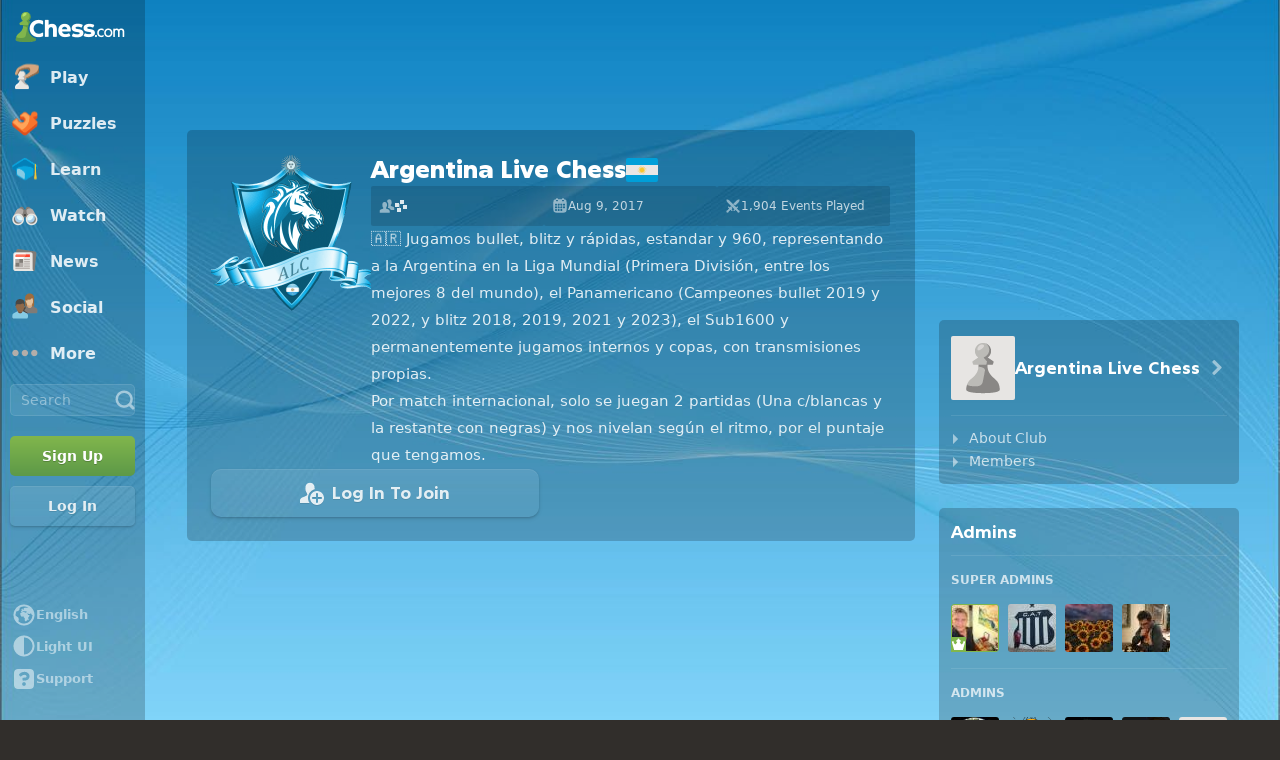

--- FILE ---
content_type: text/html; charset=UTF-8
request_url: https://www.chess.com/club/argentina-live-chess
body_size: 28642
content:















  

<!DOCTYPE html>
<html
  xmlns="http://www.w3.org/1999/xhtml"
  xml:lang="en-US"
  lang="en-US"
  dir="ltr"
  xmlns:fb="http://ogp.me/ns/fb#" xmlns:og="http://ogp.me/ns#"
  data-color-mode="dark"
  class="shiftless-scrollbar  user-logged-out dark-mode">

<head prefix="og: http://ogp.me/ns# fb: http://ogp.me/ns/fb# game: http://ogp.me/ns/game#">
        <meta charset="utf-8" />
    <meta name="ROBOTS" content="NOODP" />
    <meta name="ROBOTS" content="NOYDIR" />
        <meta name="verify-v1" content="TgxixMKtxcQ+9NUdD7grKbzw3tAl3iJWlTPSPKt9t0I=" />
    <meta name="p:domain_verify" content="314c7ba9469cc171a12a46b43e0e2aed" />
    <meta name="google-site-verification" content="n7BdKb0xn1E9tRJXvmMxE3Ynr-QajBOi1yA1srT4Nrc" />

          <meta name="apple-itunes-app" content="app-id=329218549">
      
          
        <meta name="viewport" content="width=device-width, initial-scale=1, minimum-scale=1">
  
  <link rel="preconnect" href="//www.chess.com">
  <link rel="preconnect" href="//images.chesscomfiles.com">

  
    
<link
  as="font"
  crossorigin="crossorigin"
  href="/bundles/web/fonts/chessglyph-v3/chessglyph-v3.3e78f81f.woff2"
  rel="preload"
  type="font/woff2">

<link
  as="font"
  crossorigin="crossorigin"
  href="/bundles/web/fonts/chess-sans/chess-sans-700.3c2edc9b.woff2"
  rel="preload"
  type="font/woff2">

<link
  as="font"
  crossorigin="crossorigin"
  href="/bundles/web/fonts/chess-sans/chess-sans-800.9f4a2f62.woff2"
  rel="preload"
  type="font/woff2">

    
  
  
<link rel="mask-icon" href="/bundles/web/favicons/safari-pinned-tab.1bf62bbf.svg" color="#5D9948">

<link rel="apple-touch-icon" sizes="180x180" href="/bundles/web/favicons/apple-touch-icon.7aaa2d1f.png">

<link rel="icon" type="image/x-icon" href="/bundles/web/favicons/favicon.46041f2d.ico">

<link rel="icon" type="image/png" href="/bundles/web/favicons/favicon-32x32.adae7142.png">

<link rel="icon" type="image/svg+xml" href="/bundles/web/favicons/favicon.5d6cb047.svg" >

    



    
  
      
  
  
      <link href="/bundles/app/css/design-system.client.f890ba71.css"
      type="text/css"
      rel="stylesheet" />
  
  

    
  
      
  
  
      <link href="/bundles/app/css/main.client.2c597fd6.css"
      type="text/css"
      rel="stylesheet" />
  
  

    
  
      
  
  
      <link href="/bundles/app/css/sprites.client.44c69c36.css"
      type="text/css"
      rel="stylesheet" />
  
  


  
      
  
          
  
      
  
  
      <link data-href="/bundles/app/css/alerts.client.09b67b9a.css"
      type="text/css"
      rel="stylesheet" />
  
  
  

      
  
      
  
  
      <link href="/bundles/app/css/global-ads.client.daea56b3.css"
      type="text/css"
      rel="stylesheet" />
  
  

<meta name="language-banner-styles" content="/bundles/app/css/language-banner.client.9d485435.css">
<meta name="language-banner-scripts" content="/bundles/app/js/language-banner.client.6edcc42f.js">


    
    
    
      <link rel="modulepreload" href="/r2/client-packages/checkmate/2026.1.2/common.DeE-pQj28I.chunk.js"/>
<link rel="modulepreload" href="/r2/client-packages/checkmate/2026.1.2/common.ClhgGA8bvm.chunk.js"/>
<link rel="modulepreload" href="/r2/client-packages/checkmate/2026.1.2/rolldown-runtime.BkG38fmX_9.chunk.js"/>
<link rel="stylesheet" href="/r2/client-packages/checkmate/2026.1.2/common.CIqEbAn6pV.css" />
  

      
  
      
  
  
      <link href="/bundles/app/css/ready-to-play-banner.client.4509d67d.css"
      type="text/css"
      rel="stylesheet" />
  
  

          
  
      
  
  
      <link href="/bundles/app/css/navigation-legacy.client.2702fe39.css"
      type="text/css"
      rel="stylesheet" />
  
  
  
      
  
      
  
  
      <link href="/bundles/app/css/global.client.68b5e76f.css"
      type="text/css"
      rel="stylesheet" />
  
  



  <link
    href="/bundles/app/css/navigation-footer.client.08ca7f5c.css"
    type="text/css" rel="stylesheet" />
      

      
  
      
  
  
      <link href="/bundles/app/css/content.client.830842b4.css"
      type="text/css"
      rel="stylesheet" />
  
  

      
  
      
  
  
      <link href="/bundles/app/css/layout.client.8f9fc6cf.css"
      type="text/css"
      rel="stylesheet" />
  
  


      
  
      
  
  
      <link href="/bundles/app/css/clubs-view.client.bd2a7f10.css"
      type="text/css"
      rel="stylesheet" />
  
  

  <link href="https://www.chess.com/themes/css?board_size=200&pieces_size=150" type="text/css" rel="stylesheet" id="active-theme-variables" />

  <meta name="theme-color" content="#312E2B" />

          <style>
          :root {
            --theme-background-override-image: url(https://images.chesscomfiles.com/uploads/v1/theme/283638-0.81ad3c4d.jpeg);
            --theme-background-override-color: #312E2B;
        }</style>
  
          
  <title>Argentina Live Chess - Chess Club - Chess.com</title>

        
            <meta property="og:title" content="Argentina Live Chess - Chess Club" />

          <meta property="og:url" content="https://www.chess.com/club/argentina-live-chess" />

          <meta property="fb:app_id" content="2427617054" />

          <meta property="og:type" content="website" />

          <meta property="og:image" content="https://www.chess.com/share/club/argentina-live-chess" />

          <meta property="og:site_name" content="Chess.com" />

  
    
          <meta name="twitter:title" content="Argentina Live Chess - Chess Club" />

          <meta name="twitter:card" content="summary_large_image" />

          <meta name="twitter:site" content="@chesscom" />

          <meta name="twitter:image" content="https://www.chess.com/share/club/argentina-live-chess" />

  
  
        
  
          <link rel="alternate" href="https://www.chess.com/club/argentina-live-chess" hreflang="en" />

            
              <link rel="alternate" href="https://www.chess.com/es/club/argentina-live-chess" hreflang="es" />
              <link rel="alternate" href="https://www.chess.com/fr/club/argentina-live-chess" hreflang="fr" />
              <link rel="alternate" href="https://www.chess.com/de/club/argentina-live-chess" hreflang="de" />
              <link rel="alternate" href="https://www.chess.com/pl/club/argentina-live-chess" hreflang="pl" />
              <link rel="alternate" href="https://www.chess.com/ru/club/argentina-live-chess" hreflang="ru" />
              <link rel="alternate" href="https://www.chess.com/sv/club/argentina-live-chess" hreflang="sv" />
              <link rel="alternate" href="https://www.chess.com/el/club/argentina-live-chess" hreflang="el" />
              <link rel="alternate" href="https://www.chess.com/pt/club/argentina-live-chess" hreflang="pt" />
              <link rel="alternate" href="https://www.chess.com/it/club/argentina-live-chess" hreflang="it" />
              <link rel="alternate" href="https://www.chess.com/zh/club/argentina-live-chess" hreflang="zh" />
              <link rel="alternate" href="https://www.chess.com/ja/club/argentina-live-chess" hreflang="ja" />
              <link rel="alternate" href="https://www.chess.com/ko/club/argentina-live-chess" hreflang="ko" />
              <link rel="alternate" href="https://www.chess.com/nl/club/argentina-live-chess" hreflang="nl" />
              <link rel="alternate" href="https://www.chess.com/hy/club/argentina-live-chess" hreflang="hy" />
              <link rel="alternate" href="https://www.chess.com/bg/club/argentina-live-chess" hreflang="bg" />
              <link rel="alternate" href="https://www.chess.com/hr/club/argentina-live-chess" hreflang="hr" />
              <link rel="alternate" href="https://www.chess.com/cs/club/argentina-live-chess" hreflang="cs" />
              <link rel="alternate" href="https://www.chess.com/da/club/argentina-live-chess" hreflang="da" />
              <link rel="alternate" href="https://www.chess.com/fi/club/argentina-live-chess" hreflang="fi" />
              <link rel="alternate" href="https://www.chess.com/hu/club/argentina-live-chess" hreflang="hu" />
              <link rel="alternate" href="https://www.chess.com/lt/club/argentina-live-chess" hreflang="lt" />
              <link rel="alternate" href="https://www.chess.com/no/club/argentina-live-chess" hreflang="no" />
              <link rel="alternate" href="https://www.chess.com/ro/club/argentina-live-chess" hreflang="ro" />
              <link rel="alternate" href="https://www.chess.com/sk/club/argentina-live-chess" hreflang="sk" />
              <link rel="alternate" href="https://www.chess.com/sl/club/argentina-live-chess" hreflang="sl" />
              <link rel="alternate" href="https://www.chess.com/tr/club/argentina-live-chess" hreflang="tr" />
              <link rel="alternate" href="https://www.chess.com/uk/club/argentina-live-chess" hreflang="uk" />
              <link rel="alternate" href="https://www.chess.com/af/club/argentina-live-chess" hreflang="af" />
              <link rel="alternate" href="https://www.chess.com/ar/club/argentina-live-chess" hreflang="ar" />
              <link rel="alternate" href="https://www.chess.com/az/club/argentina-live-chess" hreflang="az" />
              <link rel="alternate" href="https://www.chess.com/be/club/argentina-live-chess" hreflang="be" />
              <link rel="alternate" href="https://www.chess.com/bs/club/argentina-live-chess" hreflang="bs" />
              <link rel="alternate" href="https://www.chess.com/et/club/argentina-live-chess" hreflang="et" />
              <link rel="alternate" href="https://www.chess.com/fa/club/argentina-live-chess" hreflang="fa" />
              <link rel="alternate" href="https://www.chess.com/gl/club/argentina-live-chess" hreflang="gl" />
              <link rel="alternate" href="https://www.chess.com/he/club/argentina-live-chess" hreflang="he" />
              <link rel="alternate" href="https://www.chess.com/hi/club/argentina-live-chess" hreflang="hi" />
              <link rel="alternate" href="https://www.chess.com/id/club/argentina-live-chess" hreflang="id" />
              <link rel="alternate" href="https://www.chess.com/is/club/argentina-live-chess" hreflang="is" />
              <link rel="alternate" href="https://www.chess.com/ka/club/argentina-live-chess" hreflang="ka" />
              <link rel="alternate" href="https://www.chess.com/lv/club/argentina-live-chess" hreflang="lv" />
              <link rel="alternate" href="https://www.chess.com/ms/club/argentina-live-chess" hreflang="ms" />
              <link rel="alternate" href="https://www.chess.com/pt-BR/club/argentina-live-chess" hreflang="pt-BR" />
              <link rel="alternate" href="https://www.chess.com/sq/club/argentina-live-chess" hreflang="sq" />
              <link rel="alternate" href="https://www.chess.com/sr/club/argentina-live-chess" hreflang="sr" />
              <link rel="alternate" href="https://www.chess.com/vi/club/argentina-live-chess" hreflang="vi" />
              <link rel="alternate" href="https://www.chess.com/zh-HK/club/argentina-live-chess" hreflang="zh-HK" />
              <link rel="alternate" href="https://www.chess.com/zh-TW/club/argentina-live-chess" hreflang="zh-TW" />
              <link rel="alternate" href="https://www.chess.com/fil/club/argentina-live-chess" hreflang="fil" />
              <link rel="alternate" href="https://www.chess.com/nl-BE/club/argentina-live-chess" hreflang="nl-BE" />
              <link rel="alternate" href="https://www.chess.com/bn/club/argentina-live-chess" hreflang="bn" />
              <link rel="alternate" href="https://www.chess.com/tk/club/argentina-live-chess" hreflang="tk" />
              <link rel="alternate" href="https://www.chess.com/uz/club/argentina-live-chess" hreflang="uz" />
              <link rel="alternate" href="https://www.chess.com/ca/club/argentina-live-chess" hreflang="ca" />
              <link rel="alternate" href="https://www.chess.com/ur/club/argentina-live-chess" hreflang="ur" />
          
    
        <link rel="canonical" href="https://www.chess.com/club/argentina-live-chess">
  
    
              
    
    <link rel="manifest" href="/manifest.json" crossorigin="use-credentials">

      
  
        
        
      <script>
      document.querySelector('meta[name="theme-color"]')
        .setAttribute('content', getComputedStyle(document.documentElement).getPropertyValue('--theme-background-color') || '#312E2B');
    </script>
  
  
  
  <script>
    window.chesscom = window.chesscom || {};
    window.chesscom.userInNavbarRedesignExclusionAudience = false;
  </script>

  


  
  
                                                                                                                                                                                                                                                                                                                                                                                                                                                                                                                                                                                                                                                                                                                                                                                                                                                                                                                                                                                                                                                                                                                                                                                                                                                                                                                                                                                                                                                                                                                                                                                                                                                                                                                                                                                                                                                                                                                                                                                                                                                                                                                                                                                                                                                                                                                                                                                                                                                                                                                                                                        
  <script>
    window.chesscom = window.chesscom || {};

    window.chesscom.features = (window.chesscom.features || []).concat([
      'ads_kv_path_targeting', 'cc_v6_design_system', 'chessboard_enable_piece_throw', 'quick_analysis_engine_retry_logic', 'quick_analysis_no_eco_lookup', 'cf_managed_challenge_handler', 'fcm_track_user_activity_enabler_test', 'save_coach_games', 'liveramp_gam_key', 'new_explorer_service', 'filter_blocked_users_from_messages', 'show_shadow_rating', 'chessboard_options_twig', 'settings_extension_loader', 'quick_analysis_call_evaluation_engines', 'web_user_navigated_event', 'analysis_calculator_page', 'analysis_game_collections', 'analysis_multi_game_pgn', 'chessboard_beta', 'chip_tooltip_mounting', 'client_play-computer_beta', 'comments_loading_process', 'enable_streaks_v2', 'enable_streaks_v2_legacy_badge', 'club_chat_admin_actions', 'clubs_service_migration_clubs-search', 'clubs_service_most_recently_visited', 'consistent_engine_analysis', 'enable_proto_email_validation_onboarding', 'engine_numbering_fallback_bug', 'events_game_view_ads', 'friends_search_fe_battle_and_classroom', 'friends_search_fe_friends_dropdown', 'friends_search_fe_friends_section', 'friends_search_fe_membership_gift', 'friends_search_fe_navbar_search', 'friends_search_fe_online_count', 'friends_search_fe_stats', 'friends_search_fe_stats_tactics', 'friends_search_fe_username_search_private_chat_api', 'game_chat_events', 'home_nudge_v2_master_game_review', 'lessons_complete_modal_committed_text', 'library_redirect_to_analysis', 'login_turnstile', 'maximum_friends_limit_enabled', 'onboarding_how_did_you_hear_about_us', 'otvc_suspicious_login_protection', 'payments_experiment_product_authorization_fix', 'payments_bulgaria_dual_prices', 'payments_use_available_payment_methods_idl', 'payments_subscriber_agreement_copy', 'payments_no_ads_copy_update', 'payments_offered_incentive_refactor', 'play_challenge_idl_events', 'quick_analysis_eco_timeout', 'random_puzzle_difficulty', 'recovery_turnstile_captcha', 'sanction_belarus_flag', 'sanction_russia_flag', 'save_all_coach_games', 'save_all_bot_games', 'security_private_diagram', 'stockfish_release_b', 'torch_release_a', 'torch_release_b', 'trust_and_safety_enable_otvc_web', 'turnstile_widget_metrics', 'user_popover_click_on_nonexistent_user', 'votechess_find_users_for_vote', 'web_animation_migration_settings_celebration', 'web_apps_user_activity', 'web_configurable_index_page', 'web_consistent_onboarding_design', 'web_courses_intro_screen', 'web_courses_move_hyphens_fix', 'web_courses_move_query_param', 'web_courses_paid_items', 'web_disable_google_registration_on_webview', 'web_download_mobile_app_events_tracking', 'web_ftue_user_activity', 'web_hide_user_block_badges', 'web_navbar_redesign', 'web_navbar_redesign_display_header_tooltip', 'web_opm_modal_streaks_intro', 'web_phone_number_core', 'web_phone_number_registration', 'web_puzzle_path_redesign', 'web_puzzles_user_event_tracking_old', 'web_report_with_game_id', 'web_signup_modal_tracking', 'web_skill_level_updated', 'web_smart_app_banner', 'web_toaster_service_daily_move_toast'
    ]);

    window.chesscom.featuresConfig = Object.assign(
      window.chesscom.featuresConfig || {},
      JSON.parse('\u007B\u0022enable_streaks_v2\u0022\u003A\u007B\u0022experimentKey\u0022\u003A\u0022streaks_v2\u0022\u007D,\u0022maximum_friends_limit_enabled\u0022\u003A\u007B\u0022maxFriends\u0022\u003A5000\u007D,\u0022onboarding_how_did_you_hear_about_us\u0022\u003A\u007B\u0022surveyKey\u0022\u003A\u0022onboarding_how_did_you_hear_about_us\u0022\u007D,\u0022stockfish_release_b\u0022\u003A\u007B\u0022full\u0022\u003A\u007B\u0022name\u0022\u003A\u0022Stockfish\u002017.1\u0022,\u0022paths\u0022\u003A\u007B\u0022asm\u0022\u003A\u0022\\\/r2\\\/assets\u002Dchess\u002Dengine\\\/Stockfish\\\/stockfish\u002D17.1\u002Dasm\u002D341ff22.js\u0022,\u0022multiThreaded\u0022\u003A\u007B\u0022loader\u0022\u003A\u0022\\\/r2\\\/assets\u002Dchess\u002Dengine\\\/Stockfish\\\/stockfish\u002D17.1\u002D8e4d048.js\u0022\u007D,\u0022singleThreaded\u0022\u003A\u007B\u0022loader\u0022\u003A\u0022\\\/r2\\\/assets\u002Dchess\u002Dengine\\\/Stockfish\\\/stockfish\u002D17.1\u002Dsingle\u002Da496a04.js\u0022\u007D\u007D,\u0022filesize\u0022\u003A\u002275MB\u0022\u007D,\u0022lite\u0022\u003A\u007B\u0022name\u0022\u003A\u0022Stockfish\u002017.1\u0020Lite\u0022,\u0022paths\u0022\u003A\u007B\u0022asm\u0022\u003A\u0022\\\/r2\\\/assets\u002Dchess\u002Dengine\\\/Stockfish\\\/stockfish\u002D17.1\u002Dasm\u002D341ff22.js\u0022,\u0022multiThreaded\u0022\u003A\u007B\u0022loader\u0022\u003A\u0022\\\/r2\\\/assets\u002Dchess\u002Dengine\\\/Stockfish\\\/stockfish\u002D17.1\u002Dlite\u002D51f59da.js\u0022\u007D,\u0022singleThreaded\u0022\u003A\u007B\u0022loader\u0022\u003A\u0022\\\/r2\\\/assets\u002Dchess\u002Dengine\\\/Stockfish\\\/stockfish\u002D17.1\u002Dlite\u002Dsingle\u002D03e3232.js\u0022\u007D\u007D,\u0022filesize\u0022\u003A\u00227MB\u0022\u007D,\u0022version\u0022\u003A17.11\u007D,\u0022torch_release_a\u0022\u003A\u007B\u0022full\u0022\u003A\u007B\u0022name\u0022\u003A\u0022Torch\u00202\u0022,\u0022paths\u0022\u003A\u007B\u0022multiThreaded\u0022\u003A\u007B\u0022loader\u0022\u003A\u0022\u0027\\\/r2\\\/assets\u002Dchess\u002Dengine\\\/Torch\\\/torch\u002D2\u002D85193a7.js\u0022\u007D,\u0022singleThreaded\u0022\u003A\u007B\u0022loader\u0022\u003A\u0022\\\/r2\\\/assets\u002Dchess\u002Dengine\\\/Torch\\\/torch\u002D2\u002Dsingle\u002D697050e.js\u0022\u007D\u007D,\u0022filesize\u0022\u003A\u002273MB\u0022\u007D,\u0022lite\u0022\u003A\u007B\u0022name\u0022\u003A\u0022Torch\u00202\u0020Lite\u0022,\u0022paths\u0022\u003A\u007B\u0022multiThreaded\u0022\u003A\u007B\u0022loader\u0022\u003A\u0022\\\/r2\\\/assets\u002Dchess\u002Dengine\\\/Torch\\\/torch\u002D2\u002Dlite\u002Daff3c0c.js\u0022\u007D,\u0022singleThreaded\u0022\u003A\u007B\u0022loader\u0022\u003A\u0022\\\/r2\\\/assets\u002Dchess\u002Dengine\\\/Torch\\\/torch\u002D2\u002Dlite\u002Dsingle\u002Da809e6e.js\u0022\u007D\u007D,\u0022filesize\u0022\u003A\u00226MB\u0022\u007D,\u0022version\u0022\u003A2\u007D,\u0022torch_release_b\u0022\u003A\u007B\u0022full\u0022\u003A\u007B\u0022name\u0022\u003A\u0022Torch\u00204\u0022,\u0022paths\u0022\u003A\u007B\u0022multiThreaded\u0022\u003A\u007B\u0022loader\u0022\u003A\u0022\\\/r2\\\/assets\u002Dchess\u002Dengine\\\/Torch\\\/torch\u002D4\u002D9f8ccc7.js\u0022\u007D,\u0022singleThreaded\u0022\u003A\u007B\u0022loader\u0022\u003A\u0022\\\/r2\\\/assets\u002Dchess\u002Dengine\\\/Torch\\\/torch\u002D4\u002Dsingle\u002D337ec8d.js\u0022\u007D\u007D,\u0022filesize\u0022\u003A\u002273MB\u0022\u007D,\u0022lite\u0022\u003A\u007B\u0022name\u0022\u003A\u0022Torch\u00204\u0020Lite\u0022,\u0022paths\u0022\u003A\u007B\u0022multiThreaded\u0022\u003A\u007B\u0022loader\u0022\u003A\u0022\\\/r2\\\/assets\u002Dchess\u002Dengine\\\/Torch\\\/torch\u002D4\u002Dlite\u002D0cc85c4.js\u0022\u007D,\u0022singleThreaded\u0022\u003A\u007B\u0022loader\u0022\u003A\u0022\\\/r2\\\/assets\u002Dchess\u002Dengine\\\/Torch\\\/torch\u002D4\u002Dlite\u002Dsingle\u002D63b5528.js\u0022\u007D\u007D,\u0022filesize\u0022\u003A\u00226MB\u0022\u007D,\u0022version\u0022\u003A4\u007D,\u0022turnstile_widget_metrics\u0022\u003A\u007B\u0022actions\u0022\u003A\u005B\u0022turnstile\u002Dwidget\u002Dtest\u0022,\u0022registration\u002Dform\u0022,\u0022password\u002Drecovery\u002Dform\u0022\u005D,\u0022uaActions\u0022\u003A\u005B\u0022turnstile\u002Dwidget\u002Dtest\u0022,\u0022registration\u002Dform\u0022\u005D\u007D,\u0022web_configurable_index_page\u0022\u003A\u007B\u0022config_key\u0022\u003A\u0022index_configured_control\u0022\u007D,\u0022web_phone_number_core\u0022\u003A\u007B\u0022login\u0022\u003A\u005B\u0022AU\u0022,\u0022AR\u0022,\u0022BR\u0022,\u0022CA\u0022,\u0022CO\u0022,\u0022GB\u0022,\u0022KR\u0022,\u0022PL\u0022,\u0022SE\u0022,\u0022TR\u0022,\u0022US\u0022,\u0022FR\u0022,\u0022DE\u0022,\u0022ES\u0022,\u0022IT\u0022,\u0022BE\u0022\u005D,\u0022signup\u0022\u003A\u005B\u0022AU\u0022,\u0022AR\u0022,\u0022BR\u0022,\u0022CA\u0022,\u0022CO\u0022,\u0022GB\u0022,\u0022KR\u0022,\u0022PL\u0022,\u0022SE\u0022,\u0022TR\u0022,\u0022US\u0022,\u0022FR\u0022,\u0022DE\u0022,\u0022ES\u0022,\u0022IT\u0022,\u0022BE\u0022\u005D\u007D\u007D')
    );
  </script>


  <script>
  window.chesscom = window.chesscom || {};

  // Before adding global experiments please check in #experiments_chat slack channel for the performance costs
  
  // NOTE, bucketing occurs as a side-effect to checking whether or not a user is bucketed.
  // this means that adding an experiment above this check will bucket unauthenticated users!
  // If you're unsure whether that is intended with your experiment or not, please check with
  // product.
      // bucket both logged out and guest users
      
  
      window.chesscom.experiments = {"payments_no_ads_plan_price_testing":"variant_3"}
  </script>
</head>


  
    
  
  


<body class=" theme-background "  onkeydown="if (event.keyCode === 9) this.classList.add('keyboard-navigation-in-use')"
onmousedown="this.classList.remove('keyboard-navigation-in-use')"
>
      <div class="base-layout">
                                            <div class="base-sidebar">
          
  



<div id="login-register-modal"></div>

<div id="shareable-game-url-modal"></div>

<div id="message-modal"></div>

<div id="first-time-modal"></div>

<div id="achievements-modal"></div>


  <div id="offline-challenge-toaster" data-badge="challenges" data-badge-count="0"></div>

  <div id="old-browser-modal"></div>


  


    
  
<div
  id="sb"
  style=""
  class="dark-mode nav-component guest"
  data-constant-message-unread-count-max="100"
  data-notifications-limit="200"
  data-route-login-and-go="https://www.chess.com/login_and_go"
  data-route-register="https://www.chess.com/register">
    <div id="sb-cover" data-mobile-nav-toggle></div>

    <div class="nav-action toggle close" data-mobile-nav-toggle>
    <span class="icon-font-chess x"></span>
  </div>

    <div data-nav-top class="nav-top-menu">
    
        <a
      aria-label="Chess.com - Play Chess Online"
      class="nav-link-component nav-link-main-design chess-logo-wrapper sprite chess-logo no-panel"
      data-nav-link="home"
      data-user-activity-nav-selection="home"
      href="https://www.chess.com/"
      target="_self">
      <span class="nav-link-text mobile-only">Home</span>

              
                  <span class="navigation-badge-component" data-badge="alerts" data-badge-count="0"></span>
                  </a>
    
    
        <a
      class="nav-link-component nav-link-main-design nav-link-top-level sprite play-top"
      data-user-activity-nav-selection="play"
      data-nav-link="play"
      href="https://www.chess.com/play"
      target="_self">
      <span class="nav-link-text">Play</span>
              <span class="navigation-badge-component" data-badge="games" data-badge-count="0"></span>
          </a>
    
        <div
      class="nav-panel-component"
      data-nav-panel="play"
    ></div>
    
        <a
      class="nav-link-component nav-link-main-design nav-link-top-level sprite puzzles-top"
      data-user-activity-nav-selection="puzzles"
      data-nav-link="puzzles"
      href="https://www.chess.com/puzzles"
      target="_self">
      <span class="nav-link-text">Puzzles</span>
    </a>
    
        <div
      class="nav-panel-component"
      data-nav-panel="puzzles"
    ></div>
    
        <a
      class="nav-link-component nav-link-main-design nav-link-top-level sprite learn-top"
      data-user-activity-nav-selection="learn"
      data-nav-link="learn"
      href="https://www.chess.com/learn"
      target="_self">
      <span class="nav-link-text">Learn</span>
          </a>
    
        <div
      class="nav-panel-component"
      data-nav-panel="learn"
    ></div>
    
        <a
      class="nav-link-component nav-link-main-design nav-link-top-level sprite watch-top"
      data-user-activity-nav-selection="watch"
      data-nav-link="watch"
      href="https://www.chess.com/watch"
      target="_self">
      <span class="nav-link-text">Watch</span>
    </a>
    
        <div
      class="nav-panel-component"
      data-nav-panel="watch"
    ></div>
    
        <a
      class="nav-link-component nav-link-main-design nav-link-top-level sprite news-top"
      data-user-activity-nav-selection="news"
      data-nav-link="news"
      href="https://www.chess.com/today"
      target="_self">
      <span class="nav-link-text">News</span>
    </a>

    <div
      class="nav-panel-component"
      data-nav-panel="news"
    ></div>
    
        <a
      class="nav-link-component nav-link-main-design nav-link-top-level sprite social-page"
      data-user-activity-nav-selection="social"
      data-nav-link="social"
      href="https://www.chess.com/social"
      target="_self">
      <span class="nav-link-text">Social</span>
          </a>
    
    <div
      class="nav-panel-component"
      data-nav-panel="social"
    ></div>

          <button
        aria-label="More"
        class="nav-link-component nav-link-main-design nav-link-button nav-link-top-level sprite more-top"
        data-user-activity-nav-selection="more"
        goto="https://www.chess.com/more"
        data-nav-link="more">
        <span class="nav-link-text">More</span>
      </button>
    
    
    <div
      class="nav-panel-component"
      data-nav-panel="more"
    ></div>
    
    
    <div class="nav-link-wrapper">
            <a
        href="https://www.chess.com/search"
        target="_self"
        class="nav-link-component nav-link-main-design nav-link-top-level nav-search-icon"
        aria-label="Search"
        data-user-activity-nav-selection="subnav-search"
        data-nav-action-search
        data-nav-toggle-search-box>
        <div class="nav-toggle-search-box" id="search">
          <span class="search-icon-font icon-font-chess magnifying-glass"></span>
        </div>
      </a>

            <div class="nav-popover nav-search" data-nav-popover-search>
        <div class="arrow"></div>

        <div class="nav-autofill-search" data-autofocus="true" data-size="large"></div>
      </div>
          </div>

    <div class="nav-search-form">
      <div
        class="nav-autofill-search nav-autofill-search-component"
        data-size="small">
        <div class="autocomplete-component">
            
  
  
  <div class="cc-input-group-component ">
      
  
        
  
  
    
  
  <input
    type="search"
    class="cc-input-component cc-input-small cc-input-group-space-append"

    

    

    

    

    

          aria-label="Search"
    
          placeholder="Search"
    
         />



  
            <div class="cc-input-group-post">
          
    
  
  
    
  
    
    
    
              
    <span
      class="cc-icon-glyph cc-icon-size-20 cc-input-group-glyph"
      >

                    <svg width="20" height="20" viewBox="0 0 24 24" data-glyph="tool-magnifier-blank" aria-hidden="true" xmlns="http://www.w3.org/2000/svg"><path d="M10.9999 18.3299C15.1499 18.3299 18.3299 15.1399 18.3299 10.9999C18.3299 6.84992 15.1399 3.66992 10.9999 3.66992C6.84992 3.66992 3.66992 6.85992 3.66992 10.9999C3.66992 15.1499 6.85992 18.3299 10.9999 18.3299ZM10.9999 21.3299C5.20992 21.3299 0.669922 16.7799 0.669922 10.9999C0.669922 5.20992 5.21992 0.669922 10.9999 0.669922C16.7899 0.669922 21.3299 5.21992 21.3299 10.9999C21.3299 16.7899 16.7799 21.3299 10.9999 21.3299ZM21.6699 23.5699C21.1399 23.5699 20.6399 23.3699 19.8699 22.4999L16.3699 18.8299L18.8399 16.3599L22.4399 19.7899C23.3699 20.5899 23.5699 21.1199 23.5699 21.6599C23.5699 22.6899 22.6999 23.5599 21.6699 23.5599V23.5699Z"/></svg>    
          </span>
  

      </div>
        </div>

        </div>
      </div>
    </div>

              
            
              
  
  
      <a
      href="https://www.chess.com/register?returnUrl=https://www.chess.com/club/argentina-live-chess"
        
  
  class="cc-button-component cc-button-primary cc-bg-primary cc-button-medium     button auth-button auth signup register guest-activity-trackable navbar-signup authentication-modal-trigger"

      id="menu-cta" rel="nofollow" data-user-activity-props="{&quot;source&quot;:&quot;Unknown&quot;}" data-is-web-view="" target="_self" aria-label="Sign Up" >

                
        
        
  
  
    
  
    
    
    
              
    <span
      class="cc-icon-glyph cc-icon-size-24 cc-button-icon auth-button-icon"
      >

                    <svg width="24" height="24" viewBox="0 0 24 24" data-glyph="user-badge-plus" aria-hidden="true" xmlns="http://www.w3.org/2000/svg"><path d="M0 20.0301C0 18.0301 0.63 17.1301 2.47 16.4001L3.97 15.8001C6.84 14.6701 7.2 14.4301 7.2 13.6701C7.2 11.3701 5.37 11.3701 5.37 7.40008C5.37 4.23008 6.84 1.83008 9.94 1.83008C13.17 1.83008 14.64 4.23008 14.64 7.40008C14.64 7.73008 14.63 8.04008 14.6 8.32008C10.78 9.36008 8.01 12.8301 8.01 17.0001C8.01 18.8601 8.56 20.5701 9.51 22.0001H0.0100002L0 20.0301ZM17 23.9701C13.2 23.9701 10.03 20.8001 10.03 17.0001C10.03 13.1701 13.2 10.0301 17 10.0301C20.83 10.0301 23.97 13.1601 23.97 17.0001C23.97 20.8001 20.84 23.9701 17 23.9701ZM15.97 21.0301C15.97 21.6601 16.3 22.0001 16.9 22.0001H17C17.63 22.0001 17.97 21.6701 17.97 21.0701V18.0001H21.07C21.67 18.0001 22 17.6701 22 17.0301V16.9301C22 16.3301 21.67 16.0001 21.03 16.0001H17.96V12.9701C17.96 12.3401 17.63 12.0001 17.03 12.0001H16.93C16.3 12.0001 15.96 12.3301 15.96 12.9301V16.0001H12.93C12.33 16.0001 12 16.3301 12 16.9701V17.0701C12 17.6701 12.33 18.0001 12.97 18.0001H15.97V21.0301Z"/></svg>    
          </span>
  
  

                    <span class=" auth-button-label">Sign Up</span>
      

              
    </a>
  
      
              
  
  
      <a
      href="https://www.chess.com/login_and_go?returnUrl=https://www.chess.com/club/argentina-live-chess"
        
  
  class="cc-button-component cc-button-secondary cc-bg-secondary cc-button-medium     button auth-button auth login guest-activity-trackable navbar-login login-modal-trigger"

      rel="nofollow" target="_self" data-is-web-view="" aria-label="Log In" >

                
        
        
  
  
    
  
    
    
    
              
    <span
      class="cc-icon-glyph cc-icon-size-24 cc-button-icon auth-button-icon"
      >

                    <svg width="24" height="24" viewBox="0 0 24 24" data-glyph="arrow-triangle-enter-right"  class="rtl-support" aria-hidden="true" xmlns="http://www.w3.org/2000/svg"><path d="M13.33 7.67L17.2 11.54C17.53 11.87 17.53 12.14 17.2 12.47L13.33 16.34C12.63 17.04 12.33 16.94 12.33 15.91V8.11C12.33 7.08 12.6 6.94 13.33 7.68V7.67ZM0.83 10.5L13.96 10.53V13.5H0.83C0.23 13.5 0 13.2 0 12.43V11.56C0 10.79 0.23 10.49 0.83 10.49V10.5ZM6 2H18C20.47 2 22 3.53 22 6V18C22 20.47 20.47 22 18 22H6C3.53 22 2 20.47 2 18V16.9C2 16.3 2.33 15.97 2.93 15.97H3.06C3.66 15.97 3.99 16.3 3.99 16.9V17.6C3.99 19.6 4.39 20 6.39 20H17.59C19.59 20 19.99 19.6 19.99 17.6V6.4C19.99 4.4 19.59 4 17.59 4H6.39C4.39 4 3.99 4.4 3.99 6.4V7.03C3.99 7.63 3.66 7.96 3.06 7.96H2.93C2.33 7.96 2 7.63 2 7.03V6C2 3.53 3.53 2 6 2Z"/></svg>    
          </span>
  
  

                    <span class=" auth-button-label">Log In</span>
      

              
    </a>
  
                </div>
    <div class="nav-menu-area">
              <button
        aria-label="Change language"
        class="nav-action language-select"
        type="button">
          
  
  
    
  
    
    
    
              
    <span
      class="cc-icon-glyph cc-icon-size-24 "
      >

                    <svg width="24" height="24" viewBox="0 0 24 24" data-glyph="local-globe-africa" aria-hidden="true" xmlns="http://www.w3.org/2000/svg"><path d="M12 22.5C6.2 22.5 1.5 17.8 1.5 12C1.5 6.2 6.2 1.5 12 1.5C17.8 1.5 22.5 6.2 22.5 12C22.5 17.77 17.77 22.5 12 22.5ZM9.07 8.27C9.17 7.44 10.04 7.77 10.04 7.17V6.94H9.64C9.24 6.94 9.24 6.31 9.64 6.31H10.01V6.08C10.01 5.58 10.78 5.58 10.78 6.08V6.51C10.78 7.11 11.58 7.11 11.58 6.51V6.04C11.58 5.34 11.88 4.81 12.91 4.81H16.61C14.68 3.74 13.58 3.51 12.01 3.51C10.34 3.51 8.81 3.98 7.68 4.81C7.78 6.61 7.11 8.08 4.31 8.41C3.78 9.48 3.51 10.74 3.51 12.01V12.51C7.18 15.44 6.64 13.88 6.61 18.58C8.14 19.85 10.01 20.51 12.01 20.51C16.68 20.51 20.48 16.68 20.48 12.01C19.78 11.88 19.28 11.44 19.21 10.64L18.31 10.44C18.01 11.11 16.98 11.27 16.48 10.87L15.61 10.17C15.01 10.37 16.01 11.7 16.21 12.1H16.91C17.51 12.1 17.71 12.67 17.34 13.13L16.01 14.9V15.9L16.31 15.67C16.74 15.34 17.24 15.67 16.81 16.27L16.21 17.1C16.08 17.3 15.74 17.2 15.74 16.87V16.34L14.81 17.64C13.98 18.81 12.78 18.44 12.78 16.91V14.98C11.78 14.61 11.71 14.51 11.71 13.48C9.04 13.81 9.11 13.91 8.41 11.58C7.98 10.15 8.14 9.98 10.98 8.98C12.18 8.68 12.05 8.98 12.68 9.41C13.05 9.64 13.05 9.64 13.71 9.64C14.34 9.64 14.61 9.21 14.61 8.81C14.61 8.48 14.31 8.14 13.68 8.14H10.85C10.65 9.64 8.95 9.27 9.08 8.27H9.07Z"/></svg>    
          </span>
  

        <span class="nav-link-text nav-language-name">
          English
        </span>
      </button>
        
            
    
              <button
        aria-label="Light/Dark Interface"
        class="nav-action ui-mode"
        data-user-activity-nav-selection="subnav-uimode"
        data-nav-ui-mode
        type="button">
        <div id="mode">
            
  
  
    
  
    
    
    
              
    <span
      class="cc-icon-glyph cc-icon-size-24 "
      >

                    <svg width="24" height="24" viewBox="0 0 24 24" data-glyph="circle-fill-contrast" aria-hidden="true" xmlns="http://www.w3.org/2000/svg"><path d="M12 3.07V20.94C7.07 20.94 3.07 16.94 3.07 12.01C3.07 7.08 7.07 3.08 12 3.08V3.07ZM12 22.5C6.23 22.5 1.5 17.77 1.5 12C1.5 6.23 6.23 1.5 12 1.5C17.77 1.5 22.5 6.23 22.5 12C22.5 17.77 17.77 22.5 12 22.5ZM12 20.5C16.67 20.5 20.5 16.67 20.5 12C20.5 7.33 16.67 3.5 12 3.5C7.33 3.5 3.5 7.33 3.5 12C3.5 16.67 7.33 20.5 12 20.5Z"/></svg>    
          </span>
  
        </div>

        <span class="nav-link-text">
          <span class="light">Light UI</span>
          <span class="dark">Dark UI</span>
        </span>
      </button>
        
            
            
            
        <button
      type="button"
      aria-label="Help"
      id="nav-link-help"
      class="nav-action has-popover help"
      data-user-activity-nav-selection="subnav-help"
      type="button">
        
  
  
    
  
    
    
    
              
    <span
      class="cc-icon-glyph cc-icon-size-24 "
      >

                    <svg width="24" height="24" viewBox="0 0 24 24" data-glyph="square-fill-question" aria-hidden="true" xmlns="http://www.w3.org/2000/svg"><path d="M17.03 22H6.95999C3.28999 22 1.98999 20.7 1.98999 17.03V6.95999C1.98999 3.28999 3.28999 1.98999 6.95999 1.98999H17.03C20.7 1.98999 22 3.28999 22 6.95999V17.03C22 20.7 20.7 22 17.03 22ZM11.93 13.63C16.43 13.63 17.5 11.1 17.5 9.39999C17.5 6.39999 15 4.82999 12.33 4.82999C10.03 4.82999 8.29999 6.09999 7.39999 6.92999C6.92999 7.45999 6.89999 7.85999 7.32999 8.39999L7.95999 9.16999C8.42999 9.73999 8.78999 9.73999 9.25999 9.23999C9.92999 8.63999 11.09 7.83999 12.43 7.83999C13.43 7.83999 14.5 8.20999 14.5 9.43999C14.5 10.51 13.63 10.64 11.93 10.64H11.53C10.8 10.64 10.53 10.91 10.53 11.61V12.64C10.53 13.37 10.8 13.64 11.5 13.64L11.93 13.63ZM12 18.83C13.13 18.83 13.83 18.13 13.83 17C13.83 15.87 13.13 15.17 12 15.17C10.87 15.17 10.17 15.87 10.17 17C10.17 18.13 10.87 18.83 12 18.83Z"/></svg>    
          </span>
  

      <span class="nav-link-text">
        Support
      </span>
    </button>
      </div>
  </div>


          </div>
      
            <div class="base-container">
        <div id="scroll-top-anchor"></div>

                          
                  <div id="smart-app-banner"></div>
        
                          <div id="language-banner"></div>
        
                    
<header id="tb" class="toolbar-new-wrapper  ">
    <div class="toolbar-menu-area toolbar-menu-area-left">
        <div class="toolbar-action toggle open" data-mobile-nav-toggle>
      <span class="icon-font-chess menu toolbar-action-icon"></span>
    </div>
    
        <a
      href="https://www.chess.com/"
      class="link chess-logo-wrapper sprite chess-logo"
      aria-label="Chess.com - Play Chess Online">
    </a>
      </div>
  
          

<div class="dark-mode toolbar-menu-area mobile-auth-actions  ">
    
  
  
      <a
      href="https://www.chess.com/register?returnUrl=https://www.chess.com/club/argentina-live-chess"
        
  
  class="cc-button-component cc-button-primary cc-bg-primary cc-button-small     sign-up-eng mobile-auth-action "

      id="signup-button-mobile" rel="nofollow" >

                
        
  

                    <span>Sign Up</span>
      

              
    </a>
  

    
  
  
      <a
      href="https://www.chess.com/login_and_go?returnUrl=https://www.chess.com/club/argentina-live-chess"
        
  
  class="cc-button-component cc-button-secondary cc-bg-secondary cc-button-small     login mobile-auth-action"

      rel="nofollow" >

                
        
  

                    <span>Log In</span>
      

              
    </a>
  
</div>
      </header>
        
                  
  <main class="layout-component  ">
    
    
    
    <div
      id="vue-instance"
      class="layout-column-one"
      >


                    <div id="leaderboard-atf-ad" class="leaderboard-atf-ad-wrapper"></div>
  
      
        

  
<div class="cc-section cc-section-content clubs-header-container">
  <div class="clubs-header-content">
    <div class="clubs-header-avatar">
        
  
  
    
  
        
      
      
  <div
    class="cc-image-component cc-image-size-160 "
    >
    <img
      class="cc-image-image"
      src="https://images.chesscomfiles.com/uploads/v1/group/58282.f766c879.160x160o.5b8c6d9b12d5.png"
              srcset="https://images.chesscomfiles.com/uploads/v1/group/58282.f766c879.160x160o.5b8c6d9b12d5@2x.png 2x"
            loading="lazy"
              alt="Argentina Live Chess"
            height="160"
      width="160" />
  </div>

    </div>

    <div class="clubs-header-club-info">
      <div class="clubs-header-name-wrapper">
        <h1 class="clubs-header-name">
          Argentina Live Chess

                                          
                    
      <div
        data-cy="user-country-flag"
        v-tooltip="Argentina"
        class="country-flags-component country-4
          country-flags-large
          ">
      </div>
      
                  </h1>

              </div>

      <div class="clubs-header-stats">
        <div class="clubs-header-stats-item">
            
  
  
    
  
    
    
    
              
    <span
      class="cc-icon-glyph cc-icon-size-16 clubs-header-stats-icon"
      >

                    <svg width="16" height="16" viewBox="0 0 24 24" data-glyph="users" aria-hidden="true" xmlns="http://www.w3.org/2000/svg"><path d="M8 18V16.13C8 14.3 8.63 13.43 10.4 12.9L11.78 12.42C11.38 13.94 10.57 14.16 10.57 15.03C10.57 15.63 10.74 15.93 11.3 16.1L13.6 16.9C14.47 17.16 15.06 17.5 15.44 18H8ZM12.07 5.24C12.35 3.14 13.47 2 15.43 2C17.9 2 19 3.57 19 6.4C19 10 17.57 9.8 17.57 11.03C17.57 11.63 17.77 11.93 18.3 12.1L20.63 12.9C22.36 13.43 23 14.3 23 16.13V18H17.61C17.04 16.56 15.86 15.49 14.22 15L13.15 14.63C13.55 13.85 14.01 12.36 14.01 10.4C14.01 8.01 13.29 6.29 12.08 5.24H12.07ZM1 22V20.13C1 18.3 1.63 17.43 3.4 16.9L5.6 16.13C6.13 15.93 6.37 15.66 6.37 15.03C6.37 13.86 5 13.86 5 10.4C5 7.57 6.1 6 8.43 6C10.9 6 12 7.57 12 10.4C12 13.87 10.57 13.87 10.57 15.03C10.57 15.63 10.74 15.93 11.3 16.1L13.6 16.9C15.37 17.43 16 18.3 16 20.13V22H1Z"/></svg>    
          </span>
  

          <div id="club-member-count">
              
  
      <div
      aria-busy="true"
      aria-live="polite"
      class="cc-loader-component cc-loader-small "
      >
              <div class="cc-loader-square cc-loader-square-1"></div>
              <div class="cc-loader-square cc-loader-square-2"></div>
              <div class="cc-loader-square cc-loader-square-3"></div>
              <div class="cc-loader-square cc-loader-square-4"></div>
              <div class="cc-loader-square cc-loader-square-5"></div>
              <div class="cc-loader-square cc-loader-square-6"></div>
          </div>
  
          </div>
        </div>

        <div class="clubs-header-stats-item">
            
  
  
    
  
    
    
    
              
    <span
      class="cc-icon-glyph cc-icon-size-16 clubs-header-stats-icon"
      >

                    <svg width="16" height="16" viewBox="0 0 24 24" data-glyph="time-calendar-fill-week" aria-hidden="true" xmlns="http://www.w3.org/2000/svg"><path d="M6.06999 8.50007H5.93999C4.90999 8.50007 4.50999 8.90007 4.50999 9.93007V10.0601C4.50999 11.0901 4.90999 11.4901 5.93999 11.4901H6.06999C7.09999 11.4901 7.49999 11.0901 7.49999 10.0601V9.93007C7.49999 8.90007 7.09999 8.50007 6.06999 8.50007ZM10.07 8.50007H9.93999C8.90999 8.50007 8.50999 8.90007 8.50999 9.93007V10.0601C8.50999 11.0901 8.90999 11.4901 9.93999 11.4901H10.07C11.1 11.4901 11.5 11.0901 11.5 10.0601V9.93007C11.5 8.90007 11.1 8.50007 10.07 8.50007ZM14.07 8.50007H13.94C12.91 8.50007 12.51 8.90007 12.51 9.93007V10.0601C12.51 11.0901 12.91 11.4901 13.94 11.4901H14.07C15.1 11.4901 15.5 11.0901 15.5 10.0601V9.93007C15.5 8.90007 15.1 8.50007 14.07 8.50007ZM18.07 8.50007H17.94C16.91 8.50007 16.51 8.90007 16.51 9.93007V10.0601C16.51 11.0901 16.91 11.4901 17.94 11.4901H18.07C19.1 11.4901 19.5 11.0901 19.5 10.0601V9.93007C19.5 8.90007 19.1 8.50007 18.07 8.50007ZM6.06999 12.5001H5.93999C4.90999 12.5001 4.50999 12.9001 4.50999 13.9301V14.0601C4.50999 15.0901 4.90999 15.4901 5.93999 15.4901H6.06999C7.09999 15.4901 7.49999 15.0901 7.49999 14.0601V13.9301C7.49999 12.9001 7.09999 12.5001 6.06999 12.5001ZM10.07 12.5001H9.93999C8.90999 12.5001 8.50999 12.9001 8.50999 13.9301V14.0601C8.50999 15.0901 8.90999 15.4901 9.93999 15.4901H10.07C11.1 15.4901 11.5 15.0901 11.5 14.0601V13.9301C11.5 12.9001 11.1 12.5001 10.07 12.5001ZM14.07 12.5001H13.94C12.91 12.5001 12.51 12.9001 12.51 13.9301V14.0601C12.51 15.0901 12.91 15.4901 13.94 15.4901H14.07C15.1 15.4901 15.5 15.0901 15.5 14.0601V13.9301C15.5 12.9001 15.1 12.5001 14.07 12.5001ZM18.07 12.5001H17.94C16.91 12.5001 16.51 12.9001 16.51 13.9301V14.0601C16.51 15.0901 16.91 15.4901 17.94 15.4901H18.07C19.1 15.4901 19.5 15.0901 19.5 14.0601V13.9301C19.5 12.9001 19.1 12.5001 18.07 12.5001ZM6.06999 16.5001H5.93999C4.90999 16.5001 4.50999 16.9001 4.50999 17.9301V18.0601C4.50999 19.0901 4.90999 19.4901 5.93999 19.4901H6.06999C7.09999 19.4901 7.49999 19.0901 7.49999 18.0601V17.9301C7.49999 16.9001 7.09999 16.5001 6.06999 16.5001ZM10.07 16.5001H9.93999C8.90999 16.5001 8.50999 16.9001 8.50999 17.9301V18.0601C8.50999 19.0901 8.90999 19.4901 9.93999 19.4901H10.07C11.1 19.4901 11.5 19.0901 11.5 18.0601V17.9301C11.5 16.9001 11.1 16.5001 10.07 16.5001ZM14.07 16.5001H13.94C12.91 16.5001 12.51 16.9001 12.51 17.9301V18.0601C12.51 19.0901 12.91 19.4901 13.94 19.4901H14.07C15.1 19.4901 15.5 19.0901 15.5 18.0601V17.9301C15.5 16.9001 15.1 16.5001 14.07 16.5001ZM17.03 22.0001H6.95999C3.28999 22.0001 1.98999 20.7001 1.98999 17.0301V6.96007C1.98999 3.29007 2.95999 1.99007 5.71999 1.99007H5.98999V1.32007C5.98999 0.690068 6.55999 0.320068 7.48999 0.320068C8.45999 0.320068 8.98999 0.690068 8.98999 1.32007V1.99007H14.99V1.32007C14.99 0.690068 15.56 0.320068 16.49 0.320068C17.46 0.320068 17.99 0.690068 17.99 1.32007V1.99007H18.26C21.03 1.99007 21.99 3.29007 21.99 6.96007V17.0301C21.99 20.7001 20.69 22.0001 17.02 22.0001H17.03ZM7.49999 5.00007C8.42999 5.00007 8.99999 4.63007 8.99999 4.00007V3.00007H5.99999V4.00007C5.99999 4.63007 6.52999 5.00007 7.49999 5.00007ZM16.5 5.00007C17.43 5.00007 18 4.63007 18 4.00007V3.00007H15V4.00007C15 4.63007 15.53 5.00007 16.5 5.00007Z"/></svg>    
          </span>
  

          Aug 9, 2017
        </div>

        <div class="clubs-header-stats-item">
            
  
  
    
  
    
    
    
              
    <span
      class="cc-icon-glyph cc-icon-size-16 clubs-header-stats-icon"
      >

                    <svg width="16" height="16" viewBox="0 0 24 24" data-glyph="game-swords" aria-hidden="true" xmlns="http://www.w3.org/2000/svg"><path d="M2.52991 21.4701C2.19991 21.1401 2.02991 20.6701 2.02991 20.2001C1.99991 19.7701 2.15991 19.3001 2.52991 18.9701C2.92991 18.6001 3.39991 18.4401 3.82991 18.4401L6.12991 15.7101L4.35991 13.9801C4.18991 13.8101 4.72991 13.1801 4.92991 12.9501C5.09991 12.8201 5.29991 12.7501 5.52991 12.7501C5.62991 12.7501 5.79991 12.7801 5.92991 12.8801C6.39991 13.2101 6.82991 13.6101 7.29991 14.0501L9.18991 12.1601L11.0899 15.6201L9.98991 16.7201C10.3899 17.1901 10.7899 17.6501 11.1199 18.1201C11.2199 18.2501 11.2899 18.3901 11.2899 18.5501C11.2899 18.7501 11.2199 18.9201 11.0899 19.0801C10.8199 19.2801 10.2199 19.8101 10.0599 19.6501L8.28991 17.8801L5.55991 20.1801C5.58991 20.6501 5.38991 21.1101 5.02991 21.4801C4.69991 21.8101 4.22991 22.0101 3.79991 22.0101C3.32991 22.0101 2.86991 21.8401 2.52991 21.4801V21.4701ZM10.6699 10.6701L14.1399 12.5501L12.5699 14.1201L10.6699 10.6701ZM12.1399 9.19006L17.8599 3.47006C19.3299 2.00006 21.8299 2.17006 21.8299 2.17006C21.8299 2.17006 21.9999 4.64006 20.5299 6.14006L15.6099 11.0801L12.1399 9.19006ZM21.4699 21.4701C21.1399 21.8001 20.6699 22.0001 20.2399 22.0001C19.7699 22.0001 19.3099 21.8301 18.9699 21.4701C18.5999 21.1001 18.3999 20.6401 18.4399 20.1701L15.7099 17.8701L13.9399 19.6401C13.7699 19.8101 13.1699 19.2701 12.9099 19.0701C12.7799 18.9401 12.7099 18.7001 12.7099 18.5401C12.7099 18.4101 12.7799 18.2401 12.8799 18.1101C13.2099 17.6401 13.6099 17.1801 14.0099 16.7101L3.47991 6.14006C2.00991 4.64006 2.17991 2.17006 2.17991 2.17006C2.17991 2.17006 4.67991 2.00006 6.14991 3.47006L16.7199 14.0401C17.1899 13.6101 17.6199 13.2101 18.0899 12.8701C18.2199 12.7701 18.3599 12.7401 18.4899 12.7401C18.7199 12.7401 18.8899 12.8101 19.0899 12.9401C19.2899 13.1701 19.8199 13.8101 19.6599 13.9701L17.8899 15.7001L20.1899 18.4301C20.6199 18.4301 21.0899 18.6001 21.4899 18.9601C21.8199 19.2901 21.9899 19.7601 21.9899 20.1901C22.0199 20.6601 21.8199 21.1201 21.4899 21.4601L21.4699 21.4701Z"/></svg>    
          </span>
  

          1,904 Events Played
        </div>
      </div>

      <div class="clubs-header-description clubs-header-short-description post-view-content">
        <p>🇦🇷 Jugamos bullet, blitz y rápidas, estandar y 960, representando a la Argentina en la Liga Mundial (Primera División, entre los mejores 8 del mundo), el Panamericano (Campeones bullet 2019 y 2022, y blitz 2018, 2019, 2021 y 2023), el Sub1600 y permanentemente jugamos internos y copas, con transmisiones propias.<br>Por match internacional, solo se juegan 2 partidas (Una c/blancas y la restante con negras) y nos nivelan según el ritmo, por el puntaje que tengamos. </p>
      </div>

      <button class="clubs-header-more-button clubs-header-more-button-hidden" type="button">
        <span class="clubs-header-more-text">More</span>

          
  
  
    
  
    
    
    
    
    <span
      class="cc-icon-glyph cc-icon-size-16 clubs-header-more-icon"
      >

          </span>
  
      </button>
    </div>
  </div>

  <div class="clubs-header-footer">
    
          <div class="clubs-header-footer-link">
          
  
  
      <a
      href="https://www.chess.com/login_and_go?returnUrl=https://www.chess.com/club/argentina-live-chess"
        
  
  class="cc-button-component cc-button-secondary cc-bg-secondary cc-button-large cc-button-full    "

      rel="nofollow" >

                
        
        
  
  
    
  
    
    
    
              
    <span
      class="cc-icon-glyph cc-icon-size-24 cc-button-icon "
      >

                    <svg width="24" height="24" viewBox="0 0 24 24" data-glyph="user-badge-plus" aria-hidden="true" xmlns="http://www.w3.org/2000/svg"><path d="M0 20.0301C0 18.0301 0.63 17.1301 2.47 16.4001L3.97 15.8001C6.84 14.6701 7.2 14.4301 7.2 13.6701C7.2 11.3701 5.37 11.3701 5.37 7.40008C5.37 4.23008 6.84 1.83008 9.94 1.83008C13.17 1.83008 14.64 4.23008 14.64 7.40008C14.64 7.73008 14.63 8.04008 14.6 8.32008C10.78 9.36008 8.01 12.8301 8.01 17.0001C8.01 18.8601 8.56 20.5701 9.51 22.0001H0.0100002L0 20.0301ZM17 23.9701C13.2 23.9701 10.03 20.8001 10.03 17.0001C10.03 13.1701 13.2 10.0301 17 10.0301C20.83 10.0301 23.97 13.1601 23.97 17.0001C23.97 20.8001 20.84 23.9701 17 23.9701ZM15.97 21.0301C15.97 21.6601 16.3 22.0001 16.9 22.0001H17C17.63 22.0001 17.97 21.6701 17.97 21.0701V18.0001H21.07C21.67 18.0001 22 17.6701 22 17.0301V16.9301C22 16.3301 21.67 16.0001 21.03 16.0001H17.96V12.9701C17.96 12.3401 17.63 12.0001 17.03 12.0001H16.93C16.3 12.0001 15.96 12.3301 15.96 12.9301V16.0001H12.93C12.33 16.0001 12 16.3301 12 16.9701V17.0701C12 17.6701 12.33 18.0001 12.97 18.0001H15.97V21.0301Z"/></svg>    
          </span>
  
  

                    <span>Log In To Join</span>
      

              
    </a>
  
      </div>
    
    
      </div>
</div>


      </div>

    <div
      id="vue-sidebar-instance"
      class="layout-column-two">
                    <div id="medium-rectangle-atf-ad" class="medium-rectangle-atf-ad-wrapper"></div>
  
      
        
<div class="cc-section">
      
    <a
      href="https://www.chess.com/club/argentina-live-chess"
      class="cc-header-link cc-header-border clubs-navigation-header">
      <div class="cc-header-avatar">
        <img
          src="/bundles/web/images/user-image.007dad08.svg"
                      data-src="https://images.chesscomfiles.com/uploads/v1/group/58282.f766c879.64x64o.6cf9e7bf66c8.png"
            data-srcset="https://images.chesscomfiles.com/uploads/v1/group/58282.f766c879.64x64o.6cf9e7bf66c8@2x.png 2x"
                    class="cc-header-img clubs-navigation-header-img img-defer"
          width="64"
          height="64"
          alt="Argentina Live Chess" />
      </div>

      <span class="cc-header-name clubs-navigation-header-name">
        Argentina Live Chess
      </span>

      <span class="icon-font-chess cc-header-chevron chevron-right"></span>
    </a>

        

<div class="cc-section-content-slim ">
        
  <div class="post-category-link-component">
    <a
      data-cy="section-link"
      class="post-category-link-category "
      href="https://www.chess.com/clubs/about/argentina-live-chess"
      
      
              rel="nofollow" 
      >
      About Club

          </a>

      </div>


  
                  
  <div class="post-category-link-component">
    <a
      data-cy="section-link"
      class="post-category-link-category "
      href="https://www.chess.com/clubs/members/argentina-live-chess"
      
      
              rel="nofollow" 
      >
      Members

          </a>

      </div>

      
  
  
  </div>


  
  </div>



  
  <div class="cc-section cc-overflow-hidden">
        
  <div class="cc-header cc-header-border ">
    <span class="cc-header-name" data-cy="section-header-name">
      Admins

          </span>
  </div>


    <div class="cc-section-content-slim cc-pt0">
          
  
  
  <div class="sidebar-users-grid-component">
           <h3 class="sidebar-users-grid-header">Super Admins</h3>
    
    <div class="sidebar-users-grid-items">
              <div class="sidebar-users-grid-item"
                      data-presence-user-item
            data-presence-widget-location="sidebar-admins"
            data-presence-square-size="1.5"
            data-username="delirantetotal"
            data-user-uuid="79e63dee-93ed-11e6-8060-000000000000"
          >
              
  
  
      <a
      class="cc-avatar-component cc-avatar-size-48 sidebar-users-grid-item-owner"
      data-presence-cc-avatar
                  v-user-popover="'{&quot;username&quot;:&quot;delirantetotal&quot;,&quot;location&quot;:&quot;clubs&quot;}'"
      
      href="https://www.chess.com/member/delirantetotal"
      
      title="delirantetotal"
      v-tooltip="Owner: delirantetotal" >
            
      
      
  <img
    class="cc-avatar-img"
    src="https://images.chesscomfiles.com/uploads/v1/user/30433196.3478f759.48x48o.611263c1899f.jpg"
          srcset="https://images.chesscomfiles.com/uploads/v1/user/30433196.3478f759.48x48o.611263c1899f@2x.jpg 2x"
        loading="lazy"
    alt="Avatar of delirantetotal"
    height="48"
    width="48" />

    </a>
  

              
  
  
    
  
    
    
    
              
    <span
      class="cc-icon-glyph cc-icon-size-16 sidebar-users-grid-crown-mark"
      >

                    <svg width="16" height="16" viewBox="0 0 24 24" data-glyph="game-crown-1" aria-hidden="true" xmlns="http://www.w3.org/2000/svg"><path d="M1.27002 6.73004C2.30002 5.70004 3.47002 5.70004 4.17002 6.40004C4.74002 6.97004 4.84002 7.80004 4.17002 8.80004L7.24002 11.07C7.31002 11.14 7.47002 11.1 7.54002 11L10.37 7.00004H9.87002C8.77002 7.00004 8.30002 6.23004 8.30002 5.50004C8.30002 4.70004 9.00002 4.00004 9.87002 4.00004H10.5V3.27004C10.5 2.37004 11.2 1.67004 12 1.67004C12.83 1.67004 13.5 2.37004 13.5 3.27004V4.00004H14.13C15 4.00004 15.7 4.70004 15.7 5.50004C15.7 6.23004 15.23 7.00004 14.13 7.00004H13.63L16.5 11C16.57 11.1 16.67 11.13 16.77 11.07L19.8 8.84004C19.13 7.84004 19.23 6.97004 19.83 6.41004C20.53 5.68004 21.7 5.71004 22.73 6.74004L19 20.01H5.00002L1.27002 6.73004Z"/></svg>    
          </span>
  
        </div>
      
              <div
          class="sidebar-users-grid-item "
                      data-presence-user-item
            data-presence-widget-location="sidebar-admins"
            data-presence-square-size="1.5"
            data-username="ariel_scilingo29"
            data-user-uuid="92bb0332-4741-11e3-8018-000000000000"
                    >
            
  
  
      <a
      class="cc-avatar-component cc-avatar-size-48 "
      data-presence-cc-avatar
                  v-user-popover="'{&quot;username&quot;:&quot;ariel_scilingo29&quot;,&quot;location&quot;:&quot;clubs&quot;}'"
      
      href="https://www.chess.com/member/ariel_scilingo29"
      
      title="ariel_scilingo29"
      >
            
      
      
  <img
    class="cc-avatar-img"
    src="https://images.chesscomfiles.com/uploads/v1/user/14227724.18b9f740.48x48o.eeac7cc058f3.jpeg"
          srcset="https://images.chesscomfiles.com/uploads/v1/user/14227724.18b9f740.48x48o.eeac7cc058f3@2x.jpeg 2x"
        loading="lazy"
    alt="Avatar of ariel_scilingo29"
    height="48"
    width="48" />

    </a>
  
        </div>
              <div
          class="sidebar-users-grid-item "
                      data-presence-user-item
            data-presence-widget-location="sidebar-admins"
            data-presence-square-size="1.5"
            data-username="lovingcanheal"
            data-user-uuid="a152e32c-b3c6-11e9-9aa0-bff0c1df2eb8"
                    >
            
  
  
      <a
      class="cc-avatar-component cc-avatar-size-48 "
      data-presence-cc-avatar
                  v-user-popover="'{&quot;username&quot;:&quot;lovingcanheal&quot;,&quot;location&quot;:&quot;clubs&quot;}'"
      
      href="https://www.chess.com/member/lovingcanheal"
      
      title="lovingcanheal"
      >
            
      
      
  <img
    class="cc-avatar-img"
    src="https://images.chesscomfiles.com/uploads/v1/user/63843252.d862306b.48x48o.6454860f7e8e.jpeg"
          srcset="https://images.chesscomfiles.com/uploads/v1/user/63843252.d862306b.48x48o.6454860f7e8e@2x.jpeg 2x"
        loading="lazy"
    alt="Avatar of lovingcanheal"
    height="48"
    width="48" />

    </a>
  
        </div>
              <div
          class="sidebar-users-grid-item "
                      data-presence-user-item
            data-presence-widget-location="sidebar-admins"
            data-presence-square-size="1.5"
            data-username="elviejodearriba"
            data-user-uuid="08da9c98-c6a5-11e3-802a-000000000000"
                    >
            
  
  
      <a
      class="cc-avatar-component cc-avatar-size-48 "
      data-presence-cc-avatar
                  v-user-popover="'{&quot;username&quot;:&quot;elviejodearriba&quot;,&quot;location&quot;:&quot;clubs&quot;}'"
      
      href="https://www.chess.com/member/elviejodearriba"
      
      title="elviejodearriba"
      >
            
      
      
  <img
    class="cc-avatar-img"
    src="https://images.chesscomfiles.com/uploads/v1/user/16950042.fdfcb07a.48x48o.b65cf584d9c7.jpeg"
          srcset="https://images.chesscomfiles.com/uploads/v1/user/16950042.fdfcb07a.48x48o.b65cf584d9c7@2x.jpeg 2x"
        loading="lazy"
    alt="Avatar of elviejodearriba"
    height="48"
    width="48" />

    </a>
  
        </div>
          </div>

      </div>


                  
  
  
  <div class="sidebar-users-grid-component">

           <h3 class="sidebar-users-grid-header">Admins</h3>
    
    <div class="sidebar-users-grid-items">
              <div
          class="sidebar-users-grid-item "
          data-presence-user-item
          data-presence-widget-location="sidebar-friends"
          data-presence-square-size="1.5"
          data-username="magisterio"
          data-user-uuid="ce4159ce-cae2-11e6-8032-000000000000"
          >
            
  
  
      <a
      class="cc-avatar-component cc-avatar-size-48 "
      data-presence-cc-avatar
                  v-user-popover="'{&quot;username&quot;:&quot;magisterio&quot;,&quot;location&quot;:&quot;clubs&quot;}'"
      
      href="https://www.chess.com/member/magisterio"
      
      title="magisterio"
      >
            
      
      
  <img
    class="cc-avatar-img"
    src="https://images.chesscomfiles.com/uploads/v1/user/31877950.6e004adf.48x48o.e0460d25d76e.jpeg"
          srcset="https://images.chesscomfiles.com/uploads/v1/user/31877950.6e004adf.48x48o.e0460d25d76e@2x.jpeg 2x"
        loading="lazy"
    alt="Avatar of magisterio"
    height="48"
    width="48" />

    </a>
  
        </div>
              <div
          class="sidebar-users-grid-item "
          data-presence-user-item
          data-presence-widget-location="sidebar-friends"
          data-presence-square-size="1.5"
          data-username="barista86ar"
          data-user-uuid="e9999000-0f18-11e1-8000-000000000000"
          >
            
  
  
      <a
      class="cc-avatar-component cc-avatar-size-48 "
      data-presence-cc-avatar
                  v-user-popover="'{&quot;username&quot;:&quot;barista86ar&quot;,&quot;location&quot;:&quot;clubs&quot;}'"
      
      href="https://www.chess.com/member/barista86ar"
      
      title="barista86ar"
      >
            
      
      
  <img
    class="cc-avatar-img"
    src="https://images.chesscomfiles.com/uploads/v1/user/6124800.d00e629a.48x48o.d4f74f3e8761.png"
          srcset="https://images.chesscomfiles.com/uploads/v1/user/6124800.d00e629a.48x48o.d4f74f3e8761@2x.png 2x"
        loading="lazy"
    alt="Avatar of barista86ar"
    height="48"
    width="48" />

    </a>
  
        </div>
              <div
          class="sidebar-users-grid-item "
          data-presence-user-item
          data-presence-widget-location="sidebar-friends"
          data-presence-square-size="1.5"
          data-username="pbaglioni"
          data-user-uuid="733a497e-81a4-11e5-802e-000000000000"
          >
            
  
  
      <a
      class="cc-avatar-component cc-avatar-size-48 "
      data-presence-cc-avatar
                  v-user-popover="'{&quot;username&quot;:&quot;pbaglioni&quot;,&quot;location&quot;:&quot;clubs&quot;}'"
      
      href="https://www.chess.com/member/pbaglioni"
      
      title="pbaglioni"
      >
            
      
      
  <img
    class="cc-avatar-img"
    src="https://images.chesscomfiles.com/uploads/v1/user/24875546.21b5aac2.48x48o.4cf57f67c420.jpg"
          srcset="https://images.chesscomfiles.com/uploads/v1/user/24875546.21b5aac2.48x48o.4cf57f67c420@2x.jpg 2x"
        loading="lazy"
    alt="Avatar of pbaglioni"
    height="48"
    width="48" />

    </a>
  
        </div>
              <div
          class="sidebar-users-grid-item "
          data-presence-user-item
          data-presence-widget-location="sidebar-friends"
          data-presence-square-size="1.5"
          data-username="WCasanova"
          data-user-uuid="83b7428e-0bea-11e3-8014-000000000000"
          >
            
  
  
      <a
      class="cc-avatar-component cc-avatar-size-48 "
      data-presence-cc-avatar
                  v-user-popover="'{&quot;username&quot;:&quot;WCasanova&quot;,&quot;location&quot;:&quot;clubs&quot;}'"
      
      href="https://www.chess.com/member/wcasanova"
      
      title="WCasanova"
      >
            
      
      
  <img
    class="cc-avatar-img"
    src="https://images.chesscomfiles.com/uploads/v1/user/13250720.8f3307da.48x48o.b9b0980c1faf.jpg"
          srcset="https://images.chesscomfiles.com/uploads/v1/user/13250720.8f3307da.48x48o.b9b0980c1faf@2x.jpg 2x"
        loading="lazy"
    alt="Avatar of WCasanova"
    height="48"
    width="48" />

    </a>
  
        </div>
              <div
          class="sidebar-users-grid-item "
          data-presence-user-item
          data-presence-widget-location="sidebar-friends"
          data-presence-square-size="1.5"
          data-username="matiazf87"
          data-user-uuid="2c90969e-e502-11e8-800a-000000000000"
          >
            
  
  
      <a
      class="cc-avatar-component cc-avatar-size-48 "
      data-presence-cc-avatar
                  v-user-popover="'{&quot;username&quot;:&quot;matiazf87&quot;,&quot;location&quot;:&quot;clubs&quot;}'"
      
      href="https://www.chess.com/member/matiazf87"
      
      title="matiazf87"
      >
            
  
  <img
    class="cc-avatar-img"
    src="/bundles/web/images/user-image.007dad08.svg"
        loading="lazy"
    alt="Avatar of matiazf87"
    height="48"
    width="48" />

    </a>
  
        </div>
              <div
          class="sidebar-users-grid-item "
          data-presence-user-item
          data-presence-widget-location="sidebar-friends"
          data-presence-square-size="1.5"
          data-username="Rivas1964"
          data-user-uuid="3e4e3568-1a6c-11e9-8054-000000000000"
          >
            
  
  
      <a
      class="cc-avatar-component cc-avatar-size-48 "
      data-presence-cc-avatar
                  v-user-popover="'{&quot;username&quot;:&quot;Rivas1964&quot;,&quot;location&quot;:&quot;clubs&quot;}'"
      
      href="https://www.chess.com/member/rivas1964"
      
      title="Rivas1964"
      >
            
      
      
  <img
    class="cc-avatar-img"
    src="https://images.chesscomfiles.com/uploads/v1/user/56138084.308e7303.48x48o.557f65a6238a.png"
          srcset="https://images.chesscomfiles.com/uploads/v1/user/56138084.308e7303.48x48o.557f65a6238a@2x.png 2x"
        loading="lazy"
    alt="Avatar of Rivas1964"
    height="48"
    width="48" />

    </a>
  
        </div>
              <div
          class="sidebar-users-grid-item "
          data-presence-user-item
          data-presence-widget-location="sidebar-friends"
          data-presence-square-size="1.5"
          data-username="GNM2019"
          data-user-uuid="fdbcd068-7da9-11e8-802c-000000000000"
          >
            
  
  
      <a
      class="cc-avatar-component cc-avatar-size-48 "
      data-presence-cc-avatar
                  v-user-popover="'{&quot;username&quot;:&quot;GNM2019&quot;,&quot;location&quot;:&quot;clubs&quot;}'"
      
      href="https://www.chess.com/member/gnm2019"
      
      title="GNM2019"
      >
            
      
      
  <img
    class="cc-avatar-img"
    src="https://images.chesscomfiles.com/uploads/v1/user/47549244.d75d9e3f.48x48o.8acb5675371f.jpg"
          srcset="https://images.chesscomfiles.com/uploads/v1/user/47549244.d75d9e3f.48x48o.8acb5675371f@2x.jpg 2x"
        loading="lazy"
    alt="Avatar of GNM2019"
    height="48"
    width="48" />

    </a>
  
        </div>
              <div
          class="sidebar-users-grid-item "
          data-presence-user-item
          data-presence-widget-location="sidebar-friends"
          data-presence-square-size="1.5"
          data-username="PedroArg"
          data-user-uuid="8972fa8e-6e5b-11eb-896f-ed371f97220a"
          >
            
  
  
      <a
      class="cc-avatar-component cc-avatar-size-48 "
      data-presence-cc-avatar
                  v-user-popover="'{&quot;username&quot;:&quot;PedroArg&quot;,&quot;location&quot;:&quot;clubs&quot;}'"
      
      href="https://www.chess.com/member/pedroarg"
      
      title="PedroArg"
      >
            
      
      
  <img
    class="cc-avatar-img"
    src="https://images.chesscomfiles.com/uploads/v1/user/120965032.df7c5388.48x48o.70fa3744990d.jpeg"
          srcset="https://images.chesscomfiles.com/uploads/v1/user/120965032.df7c5388.48x48o.70fa3744990d@2x.jpeg 2x"
        loading="lazy"
    alt="Avatar of PedroArg"
    height="48"
    width="48" />

    </a>
  
        </div>
              <div
          class="sidebar-users-grid-item "
          data-presence-user-item
          data-presence-widget-location="sidebar-friends"
          data-presence-square-size="1.5"
          data-username="Magnusillo"
          data-user-uuid="598eb810-11bc-11e9-801e-000000000000"
          >
            
  
  
      <a
      class="cc-avatar-component cc-avatar-size-48 "
      data-presence-cc-avatar
                  v-user-popover="'{&quot;username&quot;:&quot;Magnusillo&quot;,&quot;location&quot;:&quot;clubs&quot;}'"
      
      href="https://www.chess.com/member/magnusillo"
      
      title="Magnusillo"
      >
            
      
      
  <img
    class="cc-avatar-img"
    src="https://images.chesscomfiles.com/uploads/v1/user/55600830.ad8ab6de.48x48o.59759f3a3d95.jpg"
          srcset="https://images.chesscomfiles.com/uploads/v1/user/55600830.ad8ab6de.48x48o.59759f3a3d95@2x.jpg 2x"
        loading="lazy"
    alt="Avatar of Magnusillo"
    height="48"
    width="48" />

    </a>
  
        </div>
          </div>

      </div>

      
                  
  
  
  <div class="sidebar-users-grid-component">

           <h3 class="sidebar-users-grid-header">Coordinators</h3>
    
    <div class="sidebar-users-grid-items">
              <div
          class="sidebar-users-grid-item "
          data-presence-user-item
          data-presence-widget-location="sidebar-friends"
          data-presence-square-size="1.5"
          data-username="Loki_82"
          data-user-uuid="c428d1de-73e7-11e7-8006-000000000000"
          >
            
  
  
      <a
      class="cc-avatar-component cc-avatar-size-48 "
      data-presence-cc-avatar
                  v-user-popover="'{&quot;username&quot;:&quot;Loki_82&quot;,&quot;location&quot;:&quot;clubs&quot;}'"
      
      href="https://www.chess.com/member/loki_82"
      
      title="Loki_82"
      >
            
      
      
  <img
    class="cc-avatar-img"
    src="https://images.chesscomfiles.com/uploads/v1/user/37385906.dd6e3b18.48x48o.75a19a84dd99.jpeg"
          srcset="https://images.chesscomfiles.com/uploads/v1/user/37385906.dd6e3b18.48x48o.75a19a84dd99@2x.jpeg 2x"
        loading="lazy"
    alt="Avatar of Loki_82"
    height="48"
    width="48" />

    </a>
  
        </div>
              <div
          class="sidebar-users-grid-item "
          data-presence-user-item
          data-presence-widget-location="sidebar-friends"
          data-presence-square-size="1.5"
          data-username="leonardomellone"
          data-user-uuid="d29f416e-5dc5-11eb-b2b2-8150b4fd3114"
          >
            
  
  
      <a
      class="cc-avatar-component cc-avatar-size-48 "
      data-presence-cc-avatar
                  v-user-popover="'{&quot;username&quot;:&quot;leonardomellone&quot;,&quot;location&quot;:&quot;clubs&quot;}'"
      
      href="https://www.chess.com/member/leonardomellone"
      
      title="leonardomellone"
      >
            
      
      
  <img
    class="cc-avatar-img"
    src="https://images.chesscomfiles.com/uploads/v1/user/115186332.0a4ec70e.48x48o.a93aea1a2dff.jpeg"
          srcset="https://images.chesscomfiles.com/uploads/v1/user/115186332.0a4ec70e.48x48o.a93aea1a2dff@2x.jpeg 2x"
        loading="lazy"
    alt="Avatar of leonardomellone"
    height="48"
    width="48" />

    </a>
  
        </div>
              <div
          class="sidebar-users-grid-item "
          data-presence-user-item
          data-presence-widget-location="sidebar-friends"
          data-presence-square-size="1.5"
          data-username="Brunique23"
          data-user-uuid="168e0522-3419-11ea-b2dc-619d6c84f988"
          >
            
  
  
      <a
      class="cc-avatar-component cc-avatar-size-48 "
      data-presence-cc-avatar
                  v-user-popover="'{&quot;username&quot;:&quot;Brunique23&quot;,&quot;location&quot;:&quot;clubs&quot;}'"
      
      href="https://www.chess.com/member/brunique23"
      
      title="Brunique23"
      >
            
      
      
  <img
    class="cc-avatar-img"
    src="https://images.chesscomfiles.com/uploads/v1/user/70595978.6d4fa16a.48x48o.a6e2f9859910.png"
          srcset="https://images.chesscomfiles.com/uploads/v1/user/70595978.6d4fa16a.48x48o.a6e2f9859910@2x.png 2x"
        loading="lazy"
    alt="Avatar of Brunique23"
    height="48"
    width="48" />

    </a>
  
        </div>
          </div>

      </div>

          </div>
  </div>






                    <div id="medium-rectangle-btf-ad" class="medium-rectangle-btf-ad-wrapper"></div>
  
          </div>
  </main>

                          

<footer id="navigation-footer" class="navigation-footer-component navigation-footer-hide">
  <nav>
    <ul class="navigation-footer-pages-component">
      <li class="navigation-footer-page-component">
        <a href="https://chess.com/support"
          id="navigation-footer-help"
          class="navigation-footer-page-link"
          target="_blank" rel="noopener">
          Support
        </a>
      </li>

              <li class="navigation-footer-page-component">
          <a href="https://www.chess.com/terms"
            class="navigation-footer-page-link"
            target="_blank">
            Chess Terms
          </a>
        </li>
      
      
              <li class="navigation-footer-page-component">
          <a href="https://www.chess.com/about"
            class="navigation-footer-page-link"
            target="_blank">
            About
          </a>
        </li>
      
              <li class="navigation-footer-page-component">
          <a href="https://www.chess.com/students"
            class="navigation-footer-page-link"
            target="_blank">
            Students
          </a>
        </li>
      
      <li class="navigation-footer-page-component">
        <a href="https://www.chess.com/jobs"
          class="navigation-footer-page-link"
          target="_blank">
          Jobs
        </a>
      </li>

      <li class="navigation-footer-page-component">
        <a href="https://www.chess.com/club/chess-com-developer-community"
          class="navigation-footer-page-link"
          target="_blank">
          Developers
        </a>
      </li>

                              <li class="navigation-footer-page-component">
        <a href="https://www.chess.com/legal/user-agreement"
          class="navigation-footer-page-link"
          target="_blank">
          User Agreement
                  </a>
      </li>

              <li class="navigation-footer-page-component">
          <a href="https://www.chess.com/legal/privacy"
            class="navigation-footer-page-link"
            target="_blank">
              Privacy Policy
          </a>
        </li>

              
              <li class="navigation-footer-page-component">
          <a href="https://www.chess.com/legal/privacy#privacy_settings"
            id="cookie-consent-trigger"
            class="navigation-footer-page-link"
            target="_blank">
            Privacy Settings
          </a>
        </li>
      
      <li class="navigation-footer-page-component">
        <a href="https://www.chess.com/cheating"
          class="navigation-footer-page-link"
          target="_blank">
                      Cheating &amp; Fair Play
                  </a>
      </li>

              <li class="navigation-footer-page-component">
          <a href="https://www.chess.com/partners"
            class="navigation-footer-page-link"
            target="_blank">
            Partners
          </a>
        </li>
      
      <li class="navigation-footer-page-component">
        <a href="https://www.chess.com/legal/compliance"
          class="navigation-footer-page-link"
          target="_blank">
          Compliance
        </a>
      </li>

      <li class="navigation-footer-page-component">
        <a href="https://www.chess.com/"
          class="navigation-footer-page-link">
          Chess.com &copy; 2026
        </a>
      </li>
    </ul>
  </nav>

  <nav>
    <ul class="navigation-footer-platform-component">
      <li class="navigation-footer-platform-component">
        <a aria-label="App for iOS / iPhone / iPad"
          class="navigation-footer-platform-link navigation-footer-platform-apple"
          href="https://www.chess.com/play/apps/ios">
            
  
  
    
  
    
    
    
              
    <span
      class="cc-icon-glyph cc-icon-size-24 "
      >

                    <svg width="24" height="24" viewBox="0 0 24 24" data-glyph="logo-apple" aria-hidden="true" xmlns="http://www.w3.org/2000/svg"><path d="M8.43004 23C6.73004 22.97 5.43004 21.33 4.43004 19.83C1.76004 15.7 1.46004 10.86 3.13004 8.3C4.30004 6.47 6.20004 5.37 7.96004 5.37C9.76004 5.37 10.89 6.37 12.36 6.37C13.83 6.37 14.66 5.37 16.79 5.37C18.32 5.37 19.99 6.24 21.19 7.7C17.29 9.87 17.92 15.37 21.82 16.87C21.29 18.07 21.05 18.6 20.32 19.67C19.39 21.14 17.99 22.97 16.32 23C14.82 23 14.42 22 12.39 22C10.32 22.03 9.92004 23 8.42004 23H8.43004ZM11.63 5.53C11.43 4.2 12.03 2.8 12.76 1.9C13.63 0.83 15.06 0.1 16.33 0C16.5 1.4 15.93 2.77 15.2 3.73C14.37 4.73 12.97 5.56 11.63 5.53Z"/></svg>    
          </span>
  
        </a>
      </li>

      <li class="navigation-footer-platform-component navigation-footer-platform-gutter">
        <a aria-label="App for Android"
          class="navigation-footer-platform-link navigation-footer-platform-android"
          href="https://www.chess.com/play/apps/android">
            
  
  
    
  
    
    
    
              
    <span
      class="cc-icon-glyph cc-icon-size-24 "
      >

                    <svg width="24" height="24" viewBox="0 0 24 24" data-glyph="logo-android" aria-hidden="true" xmlns="http://www.w3.org/2000/svg"><path d="M9.56997 22.33C8.76997 22.33 8.19997 21.7 8.19997 20.96V17.96H6.99997C6.39997 17.96 5.92997 17.53 5.92997 16.93V7.10004H17.96V16.93C17.96 17.53 17.46 17.96 16.89 17.96H15.69V20.96C15.69 21.69 15.09 22.33 14.32 22.33C13.59 22.33 12.99 21.7 12.99 20.96V17.96H10.89V20.96C10.89 21.69 10.29 22.33 9.55997 22.33H9.56997ZM3.79997 15.2C3.06997 15.2 2.46997 14.57 2.46997 13.8V8.43004C2.46997 7.70004 3.06997 7.06004 3.79997 7.06004C4.56997 7.06004 5.19997 7.69004 5.19997 8.43004V13.8C5.19997 14.57 4.56997 15.2 3.79997 15.2ZM18 6.27004H5.96997C6.09997 4.40004 7.36997 2.87004 9.09997 2.04004L7.99997 0.41004C7.92997 0.34004 7.96997 0.21004 8.02997 0.14004C8.12997 0.0700401 8.25997 0.11004 8.32997 0.24004L9.45997 1.91004C10.23 1.61004 11.06 1.41004 11.96 1.41004C12.86 1.41004 13.69 1.61004 14.46 1.91004L15.63 0.24004C15.7 0.11004 15.8 0.0700401 15.9 0.14004C16 0.21004 16 0.34004 15.93 0.41004L14.8 2.04004C16.6 2.87004 17.8 4.41004 18 6.27004ZM9.36997 4.60004C9.69997 4.60004 9.99997 4.30004 9.99997 3.93004C9.99997 3.56004 9.69997 3.26004 9.36997 3.26004C8.99997 3.26004 8.69997 3.56004 8.69997 3.93004C8.69997 4.30004 8.99997 4.60004 9.36997 4.60004ZM20.1 15.2C19.37 15.2 18.77 14.57 18.77 13.8V8.43004C18.77 7.70004 19.37 7.06004 20.1 7.06004C20.9 7.06004 21.47 7.69004 21.47 8.43004V13.8C21.47 14.57 20.9 15.2 20.1 15.2ZM14.53 4.60004C14.9 4.60004 15.2 4.30004 15.2 3.93004C15.2 3.56004 14.9 3.26004 14.53 3.26004C14.13 3.26004 13.86 3.56004 13.86 3.93004C13.86 4.30004 14.13 4.60004 14.53 4.60004Z"/></svg>    
          </span>
  
        </a>
      </li>

      <li class="navigation-footer-platform-component">
        <a aria-label="TikTok"
          class="navigation-footer-platform-link navigation-footer-platform-tiktok"
          href="https://www.tiktok.com/@chess">
            
  
  
    
  
    
    
    
              
    <span
      class="cc-icon-glyph cc-icon-size-24 "
      >

                    <svg width="24" height="24" viewBox="0 0 24 24" data-glyph="logo-tictok" aria-hidden="true" xmlns="http://www.w3.org/2000/svg"><path d="M9.5 22.37C6 22.37 3.13 19.4 3.13 15.9C3.13 12.33 6.33 9.03 10.46 9.53V13.13C8.66 12.4 6.63 14.1 6.63 15.96C6.63 17.89 8.33001 18.86 9.60001 18.86C11.23 18.86 12.53 17.56 12.53 15.93V2H16.06C16.26 5.5 17.93 6.87 20.89 6.87V10.37C19.12 10.37 17.46 9.8 16.06 8.84V15.94C16.06 19.14 13.53 22.37 9.49 22.37H9.5Z"/></svg>    
          </span>
  
        </a>
      </li>

      <li class="navigation-footer-platform-component">
        <a aria-label="X (formerly Twitter)"
          class="navigation-footer-platform-link navigation-footer-platform-x-twitter"
          href="https://twitter.com/chesscom">
            
  
  
    
  
    
    
    
              
    <span
      class="cc-icon-glyph cc-icon-size-24 "
      >

                    <svg width="24" height="24" viewBox="0 0 24 24" data-glyph="logo-x" aria-hidden="true" xmlns="http://www.w3.org/2000/svg"><path d="M0.900098 22L8.6301 12.93L0.100098 2H7.9001L12.8701 8.4L18.3701 2H21.7701L14.5001 10.5L23.4001 22H15.7701L10.3001 15L4.3001 22H0.900098ZM16.7301 20H19.4001L6.9701 3.93H4.1401L16.7301 20Z"/></svg>    
          </span>
  
        </a>
      </li>

      <li class="navigation-footer-platform-component">
        <a aria-label="Youtube"
          class="navigation-footer-platform-link navigation-footer-platform-youtube"
          href="https://www.youtube.com/user/wwwChesscom">
            
  
  
    
  
    
    
    
              
    <span
      class="cc-icon-glyph cc-icon-size-32 "
      >

                    <svg width="32" height="32" viewBox="0 0 24 24" data-glyph="logo-youtube" aria-hidden="true" xmlns="http://www.w3.org/2000/svg"><path d="M2.6 19.9001C1.57 19.6001 0.73 18.8301 0.47 17.8001C0.17 16.5301 0 14.2701 0 12.0001C0 9.73007 0.17 7.43007 0.47 6.20007C0.74 5.17007 1.57 4.33007 2.6 4.07007C3.87 3.74007 7.93 3.57007 12 3.57007C16.07 3.57007 20.17 3.74007 21.4 4.07007C22.43 4.34007 23.27 5.17007 23.53 6.20007C23.86 7.43007 24 9.73007 24 12.0001C24 14.2701 23.87 16.5301 23.53 17.8001C23.26 18.8301 22.43 19.6001 21.4 19.9001C20.17 20.2301 16.07 20.4001 12 20.4001C7.93 20.4001 3.87 20.2301 2.6 19.9001ZM9.6 15.6001L15.83 12.0001L9.6 8.40007V15.6001Z"/></svg>    
          </span>
  
        </a>
      </li>

      <li class="navigation-footer-platform-component">
        <a aria-label="Twitch"
          class="navigation-footer-platform-link navigation-footer-platform-twitch"
          href="https://www.twitch.tv/chess">
            
  
  
    
  
    
    
    
              
    <span
      class="cc-icon-glyph cc-icon-size-24 "
      >

                    <svg width="24" height="24" viewBox="0 0 24 24" data-glyph="logo-twitch" aria-hidden="true" xmlns="http://www.w3.org/2000/svg"><path d="M7.22996 22V19.37H2.45996V5.47L3.75996 2H21.56V14.17L16.36 19.37H12.46L9.82996 22H7.22996ZM10.3 12.43V7.2H12.03V12.43H10.3ZM9.39996 18.93L12.03 16.36H16.8L19.87 13.29V3.72H5.49996V16.35H9.39996V18.93ZM15.07 12.43V7.2H16.8V12.43H15.07Z"/></svg>    
          </span>
  
        </a>
      </li>

      <li class="navigation-footer-platform-component">
        <a aria-label="Instagram"
          class="navigation-footer-platform-link navigation-footer-platform-instagram"
          href="https://www.instagram.com/wwwchesscom">
            
  
  
    
  
    
    
    
              
    <span
      class="cc-icon-glyph cc-icon-size-24 "
      >

                    <svg width="24" height="24" viewBox="0 0 24 24" data-glyph="logo-instagram" aria-hidden="true" xmlns="http://www.w3.org/2000/svg"><path d="M12 22C9.3 22 8.93 22 7.87 21.93C6.8 21.9 6.1 21.73 5.44 21.46C4.81 21.23 4.24 20.86 3.67 20.33C3.14 19.76 2.77 19.2 2.54 18.56C2.27 17.89 2.11 17.19 2.07 16.13C2 15.06 2 14.7 2 12C2 9.3 2 8.93 2.07 7.87C2.1 6.8 2.27 6.1 2.54 5.44C2.77 4.81 3.14 4.24 3.67 3.67C4.24 3.14 4.8 2.77 5.44 2.54C6.11 2.27 6.81 2.11 7.87 2.07C8.94 2 9.3 2 12 2C14.7 2 15.07 2 16.13 2.07C17.2 2.1 17.9 2.27 18.56 2.54C19.19 2.77 19.76 3.14 20.33 3.67C20.86 4.24 21.23 4.8 21.46 5.44C21.73 6.11 21.89 6.81 21.93 7.87C22 8.94 22 9.3 22 12C22 14.7 22 15.07 21.93 16.13C21.9 17.2 21.73 17.9 21.46 18.56C21.23 19.19 20.86 19.76 20.33 20.33C19.76 20.86 19.2 21.23 18.56 21.46C17.89 21.73 17.19 21.89 16.13 21.93C15.06 22 14.7 22 12 22ZM12 20.2C14.67 20.2 15 20.2 16.03 20.13C17 20.1 17.53 19.93 17.9 19.8C18.37 19.6 18.7 19.4 19.03 19.03C19.4 18.7 19.6 18.36 19.8 17.9C19.93 17.53 20.1 17 20.13 16.03C20.2 15 20.2 14.66 20.2 12C20.2 9.33 20.2 9 20.13 7.97C20.1 7 19.93 6.47 19.8 6.1C19.6 5.63 19.4 5.3 19.03 4.97C18.7 4.6 18.36 4.4 17.9 4.2C17.53 4.07 17 3.9 16.03 3.87C15 3.8 14.66 3.8 12 3.8C9.33 3.8 9 3.8 7.97 3.87C7 3.9 6.47 4.07 6.1 4.2C5.63 4.4 5.3 4.6 4.97 4.97C4.6 5.3 4.4 5.64 4.2 6.1C4.07 6.47 3.9 7 3.87 7.97C3.8 9 3.8 9.34 3.8 12C3.8 14.67 3.8 15 3.87 16.03C3.9 17 4.07 17.53 4.2 17.9C4.4 18.37 4.6 18.7 4.97 19.03C5.3 19.4 5.64 19.6 6.1 19.8C6.47 19.93 7 20.1 7.97 20.13C9 20.2 9.34 20.2 12 20.2ZM12 17.13C9.17 17.13 6.87 14.83 6.87 12C6.87 9.17 9.17 6.87 12 6.87C14.83 6.87 17.13 9.17 17.13 12C17.13 14.83 14.83 17.13 12 17.13ZM12 15.33C13.83 15.33 15.33 13.83 15.33 12C15.33 10.17 13.83 8.67 12 8.67C10.17 8.67 8.67 10.17 8.67 12C8.67 13.83 10.17 15.33 12 15.33ZM17.33 7.87C16.66 7.87 16.13 7.34 16.13 6.67C16.13 6 16.66 5.47 17.33 5.47C18 5.47 18.53 6 18.53 6.67C18.53 7.34 18 7.87 17.33 7.87Z"/></svg>    
          </span>
  
        </a>
      </li>

      <li class="navigation-footer-platform-component">
        <a aria-label="Discord"
          class="navigation-footer-platform-link navigation-footer-platform-discord"
          href="https://discord.gg/3VbUQME">
            
  
  
    
  
    
    
    
              
    <span
      class="cc-icon-glyph cc-icon-size-24 "
      >

                    <svg width="24" height="24" viewBox="0 0 24 24" data-glyph="logo-discord" aria-hidden="true" xmlns="http://www.w3.org/2000/svg"><path d="M6.17 21.0999C4 20.4299 1.9 19.3999 0.0999999 18.0699C0.0299999 17.3699 0 16.6699 0 15.9699C0 12.1699 1.03 8.33991 3.67 4.43991C5.27 3.70991 6.9 3.20991 8.64 2.90991L9.27 4.20991C11.07 3.93991 12.94 3.93991 14.74 4.20991C14.94 3.77991 15.14 3.33991 15.37 2.90991C17.1 3.20991 18.74 3.70991 20.34 4.43991C22.67 7.86991 24.01 11.6699 24.01 15.9699C24.01 16.6699 23.98 17.3699 23.91 18.0699C22.08 19.3999 20.01 20.4399 17.84 21.0999C17.34 20.4299 16.91 19.7299 16.54 18.9999C17.24 18.6999 17.94 18.3999 18.57 18.0299L18.07 17.6299C14.2 19.4299 9.8 19.4299 5.9 17.6299L5.43 18.0299C6.06 18.3999 6.76 18.6999 7.46 18.9999C7.09 19.7299 6.63 20.4299 6.16 21.0999H6.17ZM8.03 15.2999C9.26 15.2999 10.16 14.2299 10.16 12.8999C10.16 11.5699 9.26 10.4999 8.03 10.4999C6.83 10.4999 5.86 11.5999 5.86 12.9299C5.86 14.1999 6.86 15.2999 8.03 15.2999ZM16 15.2999C17.17 15.2999 18.17 14.2299 18.17 12.8999C18.17 11.5699 17.2 10.4999 16 10.4999C14.77 10.4999 13.83 11.5699 13.83 12.8999C13.83 14.2299 14.8 15.2999 16 15.2999Z"/></svg>    
          </span>
  
        </a>

          </ul>
  </nav>
</footer>
              </div>
    </div>
  
        <script>
  window.PubSub = {};
  window.PubSub.options = {
    environment: 'prod',
    url: {
              base: 'https://www.chess.com',
        baseWss: 'wss://www.chess.com',
        chat: 'https://www.chess.com/service/chat/',
        classroom: 'https://www.chess.com/service/classroom/',
        insights: 'https://www.chess.com/service/insights/',
        invitations: 'https://www.chess.com/service/invitations/',
        matcher: 'https://www.chess.com/service/matcher/',
        toasts: 'https://www.chess.com/service/toasts/',
        game: 'https://www.chess.com/service/play/',
        play: 'https://www.chess.com/service/play/',
        playerObserver: 'https://www.chess.com/service/player-observer/idl',
        presence: 'https://www.chess.com/service/presence/',
        pubsub: 'wss://www.chess.com/pubsub',
        ratings: 'https://www.chess.com/service/ratings/',
        reactionsService: 'https://www.chess.com/service/reactions-service/',
        settings: 'https://www.chess.com/service/settings/',
        topplayers: 'https://www.chess.com/service/topplayers/',
        tournaments: 'https://www.chess.com/service/tournaments/',
        gamelist: 'https://www.chess.com/service/gamelist/',
        userProperties: 'https://www.chess.com/service/user-properties',
        users: '',
          },
      };
</script>
  
        
      
  
  <div id="widget-alert-flash" class="alerts-container">
      </div>

  
    
    

  <script type="text/javascript">
    var Config = {
      "cometd.url": "/cometd",
      "domain.main": "//www.chess.com",
      "domain.api": "api.chess.com",
      "domain.static": "//www.chess.com",
      "domain.files": "//files.chesscomfiles.com",
      "domain.live": "//live.chess.com",
      "domain.live2": "//live2.chess.com",
      "domain.live3": "//live3.chess.com",
      "domain.voice": "rtmp://voice.chess.com",
      "domain.cssjs": "//www.chess.com",
      "domain.images": "//images.chesscomfiles.com",
      "domain.avatars": "//avatars.chesscomfiles.com",
      "domain.baseUrl": "",
      "isFacebookCanvas": false,
      "facebookId": "2427617054",
      "pathToEngineWorker": "/bundles/app/js/vendor/jschessengine/stockfish.6983901b.js",
      "pathToEngineWorkerAlt": "/bundles/app/js/engine/stockfish.1de0d633.js",
      "pathToWasmEngine": "/bundles/app/js/vendor/jschessengine/stockfish.6103b42f.bin",
      "pathToNonWasmEngine": "/bundles/app/js/vendor/jschessengine/stockfish.asm.1abfa10c.js",
      "pathToTorchWorker": "/bundles/app/js/engine/torch.ff2549db.js",
      "pathToWasmTorch": "/bundles/app/js/engine/torch.94440d8f.wasm",
      "pathToTorchLiteWorker": "/bundles/app/js/engine/torch-lite.81c1f5f5.js",
      "pathToWasmTorchLite": "/bundles/app/js/engine/torch-lite.43dcd446.wasm",
              "pathToExplanationEngineWorker": "/bundles/app/js/vendor/explanation-engine/explanation-engine.264e2301.js",
        "pathToWasmExplanationEngine": "/bundles/app/js/vendor/explanation-engine/explanation-engine.62b3c369.wasm",
            "pathToExplanationEngineWorkerPD": "/bundles/app/js/vendor/explanation-engine-pd/explanation-engine.edb1a8dc.js",
      "pathToExplanationEnginePD": "/bundles/app/js/vendor/explanation-engine-pd/explanation-engine.b78e4888.wasm",
      "pathToEcoJson": "/bundles/app/js/engine/books/eco.1919d7f9.json",
      "pathToBook": "/bundles/app/js/engine/books/eco.1919d7f9.json",
      "pathToBookSmall": "/bundles/app/js/engine/books/eco.1919d7f9.json",
      "pathToWebGL": "/bundles/app/js/vendor/webgl_three.61269fce.js",
      "pathToGamePreviewLoader": "/bundles/web/images/game-preview-loading.8677fb94.png",
      "pathToPersonalityBooks": {
                        "aggressive": "/bundles/app/js/engine/books/aggressive.847574a7.bin",
                  "akiba_rubinstein": "/bundles/app/js/engine/books/akiba_rubinstein.27a1ba7f.bin",
                  "alekhine": "/bundles/app/js/engine/books/alekhine.78afc9d2.bin",
                  "alexandra_botez": "/bundles/app/js/engine/books/alexandra_botez.d64a85b6.bin",
                  "alexandra_kosteniuk": "/bundles/app/js/engine/books/alexandra_kosteniuk.bfba3aea.bin",
                  "aman_hambleton": "/bundles/app/js/engine/books/aman_hambleton.7df58084.bin",
                  "andrea_botez": "/bundles/app/js/engine/books/andrea_botez.53326027.bin",
                  "anish_giri": "/bundles/app/js/engine/books/anish_giri.8726a67e.bin",
                  "anna_cramling": "/bundles/app/js/engine/books/anna_cramling.3adbe738.bin",
                  "anna_muzychuk": "/bundles/app/js/engine/books/anna_muzychuk.2785d5ad.bin",
                  "anna_rudolf": "/bundles/app/js/engine/books/anna_rudolf.c7ed14ff.bin",
                  "anthony_levin": "/bundles/app/js/engine/books/anthony_levin.33851150.bin",
                  "anthony_miles": "/bundles/app/js/engine/books/anthony_miles.96ba89dd.bin",
                  "aron_nimzowitsch": "/bundles/app/js/engine/books/aron_nimzowitsch.e8a3a75c.bin",
                  "avigail_rosenthal": "/bundles/app/js/engine/books/avigail_rosenthal.c28f3796.bin",
                  "balanced": "/bundles/app/js/engine/books/balanced.4a60c3bd.bin",
                  "beginner": "/bundles/app/js/engine/books/beginner.0cfbbbb3.bin",
                  "benjamin_bok": "/bundles/app/js/engine/books/benjamin_bok.858af1a3.bin",
                  "benjamin_finegold": "/bundles/app/js/engine/books/benjamin_finegold.0996c9a0.bin",
                  "bent_larsen": "/bundles/app/js/engine/books/bent_larsen.f0a04521.bin",
                  "bikfoot_wouter": "/bundles/app/js/engine/books/bikfoot_wouter.deb83ec3.bin",
                  "book": "/bundles/app/js/engine/books/book.28504e3b.bin",
                  "botvinnik": "/bundles/app/js/engine/books/botvinnik.8aa707d1.bin",
                  "capablanca": "/bundles/app/js/engine/books/capablanca.7b15e717.bin",
                  "carlsen": "/bundles/app/js/engine/books/carlsen.35b9ca73.bin",
                  "cccopenings": "/bundles/app/js/engine/books/cccopenings.bdfbf7b7.bin",
                  "christian_pulisic": "/bundles/app/js/engine/books/christian_pulisic.2b04f5d9.bin",
                  "classical": "/bundles/app/js/engine/books/classical.fabd171a.bin",
                  "dan_rozovsky": "/bundles/app/js/engine/books/dan_rozovsky.812207a0.bin",
                  "daniel_naroditsky": "/bundles/app/js/engine/books/daniel_naroditsky.ec6d2390.bin",
                  "daryl_morey": "/bundles/app/js/engine/books/daryl_morey.09d12a5e.bin",
                  "david_howell": "/bundles/app/js/engine/books/david_howell.e394a744.bin",
                  "dawid_czerw": "/bundles/app/js/engine/books/dawid_czerw.c80432c7.bin",
                  "ding": "/bundles/app/js/engine/books/ding.98c63895.bin",
                  "dodge_coates": "/bundles/app/js/engine/books/dodge_coates.7d0ade1b.bin",
                  "dylan_rittman": "/bundles/app/js/engine/books/dylan_rittman.7bdc1497.bin",
                  "eric_hansen": "/bundles/app/js/engine/books/eric_hansen.d890b525.bin",
                  "erik_allebest": "/bundles/app/js/engine/books/erik_allebest.2dfb86d6.bin",
                  "ethan_metzger": "/bundles/app/js/engine/books/ethan_metzger.549af14c.bin",
                  "euwe": "/bundles/app/js/engine/books/euwe.fbc309c1.bin",
                  "f-pawner": "/bundles/app/js/engine/books/f-pawner.bb8a15f1.bin",
                  "fabiano_caruana": "/bundles/app/js/engine/books/fabiano_caruana.5642aaea.bin",
                  "fischer": "/bundles/app/js/engine/books/fischer.c93e412d.bin",
                  "gambit": "/bundles/app/js/engine/books/gambit.3ef59ed2.bin",
                  "hou_yifan": "/bundles/app/js/engine/books/hou_yifan.62489211.bin",
                  "hunter_klotz_burwell": "/bundles/app/js/engine/books/hunter_klotz_burwell.0639aa99.bin",
                  "ian_nepomniachtchi": "/bundles/app/js/engine/books/ian_nepomniachtchi.387e0d9f.bin",
                  "indian": "/bundles/app/js/engine/books/indian.07a754a0.bin",
                  "irina_krush": "/bundles/app/js/engine/books/irina_krush.b0af3f1a.bin",
                  "james_canty": "/bundles/app/js/engine/books/james_canty.63b14dec.bin",
                  "jay_severson": "/bundles/app/js/engine/books/jay_severson.8cafe676.bin",
                  "jeremy_kane": "/bundles/app/js/engine/books/jeremy_kane.75aeaa92.bin",
                  "jonathan_cannon": "/bundles/app/js/engine/books/jonathan_cannon.232d257c.bin",
                  "joseph_votto": "/bundles/app/js/engine/books/joseph_votto.c5c5711b.bin",
                  "judit_polgar": "/bundles/app/js/engine/books/judit_polgar.867b5694.bin",
                  "julien_song": "/bundles/app/js/engine/books/julien_song.2af35265.bin",
                  "karpov": "/bundles/app/js/engine/books/karpov.f77e030c.bin",
                  "kasparov": "/bundles/app/js/engine/books/kasparov.fbd33443.bin",
                  "kassa_korley": "/bundles/app/js/engine/books/kassa_korley.b64ed838.bin",
                  "kenneth_wilber": "/bundles/app/js/engine/books/kenneth_wilber.185811d9.bin",
                  "kevin_bordi": "/bundles/app/js/engine/books/kevin_bordi.9cd76731.bin",
                  "komodo": "/bundles/app/js/engine/books/komodo.bb8b6a25.bin",
                  "korchnoi": "/bundles/app/js/engine/books/korchnoi.df9a9ce8.bin",
                  "krikor_mekhitarian": "/bundles/app/js/engine/books/krikor_mekhitarian.43b3d4cd.bin",
                  "lasker": "/bundles/app/js/engine/books/lasker.9d8fc690.bin",
                  "leo_stokes": "/bundles/app/js/engine/books/leo_stokes.778f6211.bin",
                  "levon_aronian": "/bundles/app/js/engine/books/levon_aronian.adcd3c3b.bin",
                  "levy_rozman": "/bundles/app/js/engine/books/levy_rozman.024e3929.bin",
                  "luis_fernandez_siles": "/bundles/app/js/engine/books/luis_fernandez_siles.12a08971.bin",
                  "martin_enev": "/bundles/app/js/engine/books/martin_enev.49fb8880.bin",
                  "matt_turner": "/bundles/app/js/engine/books/matt_turner.ccdc19ad.bin",
                  "maurice_ashley": "/bundles/app/js/engine/books/maurice_ashley.fb4474e5.bin",
                  "michael_greene": "/bundles/app/js/engine/books/michael_greene.2242f7f1.bin",
                  "mike_klein": "/bundles/app/js/engine/books/mike_klein.e7c0d12f.bin",
                  "nakamura": "/bundles/app/js/engine/books/nakamura.0465f222.bin",
                  "nakamura_classic": "/bundles/app/js/engine/books/nakamura_classic.1b408716.bin",
                  "naritav": "/bundles/app/js/engine/books/naritav.0e6753ee.bin",
                  "naycir_gurpinar": "/bundles/app/js/engine/books/naycir_gurpinar.017ff300.bin",
                  "offbeat": "/bundles/app/js/engine/books/offbeat.c125e5bf.bin",
                  "paul_morphy": "/bundles/app/js/engine/books/paul_morphy.2a75be3d.bin",
                  "petrosian": "/bundles/app/js/engine/books/petrosian.1488f78a.bin",
                  "phiona_mutesi": "/bundles/app/js/engine/books/phiona_mutesi.03673f43.bin",
                  "pia_cramling": "/bundles/app/js/engine/books/pia_cramling.920ab13f.bin",
                  "positional": "/bundles/app/js/engine/books/positional.a1fac9f6.bin",
                  "qiyu_zhou": "/bundles/app/js/engine/books/qiyu_zhou.e1e573ce.bin",
                  "quick_queen": "/bundles/app/js/engine/books/quick_queen.2ec5181f.bin",
                  "raffael_chess": "/bundles/app/js/engine/books/raffael_chess.f08a51fa.bin",
                  "rensch": "/bundles/app/js/engine/books/rensch.f0d14299.bin",
                  "reuben_fine": "/bundles/app/js/engine/books/reuben_fine.60466cdf.bin",
                  "richard_rapport": "/bundles/app/js/engine/books/richard_rapport.32ab0f3c.bin",
                  "robert_hess": "/bundles/app/js/engine/books/robert_hess.38e30a88.bin",
                  "roland_walker": "/bundles/app/js/engine/books/roland_walker.345b7570.bin",
                  "rory_smith": "/bundles/app/js/engine/books/rory_smith.5b603a9f.bin",
                  "sam_copeland": "/bundles/app/js/engine/books/sam_copeland.8c022b9c.bin",
                  "samay_raina": "/bundles/app/js/engine/books/samay_raina.0c633f9e.bin",
                  "samuel_reshevsky": "/bundles/app/js/engine/books/samuel_reshevsky.d3d98935.bin",
                  "savielly_tartakower": "/bundles/app/js/engine/books/savielly_tartakower.d2de6a1a.bin",
                  "smyslov": "/bundles/app/js/engine/books/smyslov.e2ffdf87.bin",
                  "spassky": "/bundles/app/js/engine/books/spassky.f1f87ea0.bin",
                  "steinitz": "/bundles/app/js/engine/books/steinitz.875bb2f4.bin",
                  "tagir_nafikov": "/bundles/app/js/engine/books/tagir_nafikov.0e71ab52.bin",
                  "tal": "/bundles/app/js/engine/books/tal.0a811e26.bin",
                  "tania_sachdev": "/bundles/app/js/engine/books/tania_sachdev.ec6ee088.bin",
                  "trapper": "/bundles/app/js/engine/books/trapper.b1aa13ee.bin",
                  "ulf_andersson": "/bundles/app/js/engine/books/ulf_andersson.8b253379.bin",
                  "vidit_gujrathi": "/bundles/app/js/engine/books/vidit_gujrathi.2f1e8a95.bin",
                  "vishy_anand": "/bundles/app/js/engine/books/vishy_anand.3c6cff4e.bin",
                  "vladimir_kramnik": "/bundles/app/js/engine/books/vladimir_kramnik.0c154e06.bin",
                  "wesley_so": "/bundles/app/js/engine/books/wesley_so.f8b28796.bin",
                  "will_stewart": "/bundles/app/js/engine/books/will_stewart.6bde6337.bin",
                  "winger": "/bundles/app/js/engine/books/winger.77d88765.bin",
                    },
      "threadedEnginePaths": {
        "stockfish": {
          "fakeWorker": {
            "loader": "/bundles/app/js/engine/stockfish-nnue-16-no-Worker.1ed4c83b.js",
            "engine": "/bundles/app/js/engine/stockfish-nnue-16-no-Worker.22822879.wasm",
          },
          "multiThreaded": {
            "loader": "/bundles/app/js/engine/stockfish-nnue-16.840e654f.js",
            "engine": "/bundles/app/js/engine/stockfish-nnue-16.9ffe613d.wasm",
            "nnue": "/bundles/app/js/engine/nn-5af11540bbfe.17051dfd.nnue",
          },
          "multiThreadedNoSIMD": {
            "loader": "/bundles/app/js/engine/stockfish-nnue-16-no-simd.eeddca83.js",
            "engine": "/bundles/app/js/engine/stockfish-nnue-16-no-simd.86f5189e.wasm",
          },
          "singleThreaded": {
            "loader": "/bundles/app/js/engine/stockfish-single.830cf9cc.js",
            "engine": "/bundles/app/js/engine/stockfish-single.8ffa2b70.wasm",
          },
          "asm": "/bundles/app/js/engine/stockfish.asm.16fa8540.js",
          "nnue": "/bundles/app/js/engine/nn-5af11540bbfe.17051dfd.nnue",
        },
      },
      "stockfish16_1": {
        "full": {
          "multiThreaded":  {
            "loader": '/r2/assets-chess-engine/Stockfish/stockfish-16.1-20e8f8c.js',
          },
          "singleThreaded": {
            "loader": '/r2/assets-chess-engine/Stockfish/stockfish-16.1-single-71f2f72.js',
          },
          "asm": '/r2/assets-chess-engine/Stockfish/stockfish-16.1-asm-43d76d0.js',
        },
        "lite": {
          "multiThreaded":  {
            "loader": '/r2/assets-chess-engine/Stockfish/stockfish-16.1-lite-f4fa625.js',
          },
          "singleThreaded": {
            "loader": '/r2/assets-chess-engine/Stockfish/stockfish-16.1-lite-single-e8222d1.js',
          },
          "asm": '/r2/assets-chess-engine/Stockfish/stockfish-16.1-asm-43d76d0.js',
        },
      },
      "torch2": {
        "full": {
          "multiThreaded": {
            "loader": '/r2/assets-chess-engine/Torch/torch-2-85193a7.js',
          },
          "singleThreaded": {
            "loader": '/r2/assets-chess-engine/Torch/torch-2-single-697050e.js',
          },
        },
        "lite": {
          "multiThreaded":  {
            "loader": '/r2/assets-chess-engine/Torch/torch-2-lite-aff3c0c.js',
          },
          "singleThreaded": {
            "loader": '/r2/assets-chess-engine/Torch/torch-2-lite-single-a809e6e.js',
          },
        },
      },
      "isPlay": false,
      "isStaff": false,
      "noAvatar": '/bundles/web/images/user-image.007dad08.svg',
      "wdlJsonModel": '/bundles/web/wdl/model.json',
      "wdlWeights": '/bundles/web/wdl/group1-shard1of1.bin',
      "turnstile.sitekey": "0x4AAAAAAAUltW_516cjiM-8",
    };

    Config.adCustomPath = '';

          Config.pathToTinyMCE = "/bundles/app/js/tinymce.client.1aa86c39.js",
    
    
    
          Config.pathToDiagramViewerCSS =  "/bundles/app/css/diagram-viewer.client.css",
      Config.pathToDiagramViewerJS = "/bundles/app/js/diagram-viewer.client.5e1a2060.js",
    
        window.__CHESSCOM_RTL__ = false;

        window.chesscom = window.chesscom || {};
    window.chesscom.clientMetricsDomain = 'https://client-metrics-cf.chess.com';

        window.chesscom.showAds = Boolean(1);
  </script>
  <script type="text/javascript">
        //<![CDATA[
    context = {"google":{"environment":"PRODUCTION","merchantId":"BCR2DN4TULDPVQQU","merchantName":"Chess.com"},"freeTrial":{"duration":7},"activeMembership":null,"productsDisplayNames":{"30":"Gold","40":"Platinum","50":"Diamond","20":"No Ads"},"intercomUserProperties":{"IP":"18.188.210.238","Locale":"en"},"products":[{"name":"Gold Membership (Monthly)","sku":"gold_monthly_032022","subscription":{"length":1,"unit":"SUBSCRIPTION_UNIT_MONTH"},"description":"","image":"https:\/\/www.chess.com\/bundles\/web\/images\/color-icons\/commerce-gold.24e164aa.svg","productType":"PRODUCT_TYPE_MEMBERSHIP","membershipProductDetails":{"code":"gold","membershipLevel":"MEMBERSHIP_LEVEL_GOLD","shortName":"Gold","maxApplicableAccounts":1,"displayedPremiumFeatures":["PREMIUM_FEATURE_PUZZLES_RATED","PREMIUM_FEATURE_LESSONS","PREMIUM_FEATURE_BOTS","PREMIUM_FEATURE_PLAY_VS_COACH","PREMIUM_FEATURE_NO_ADS"]}},{"name":"Gold Membership (Yearly)","sku":"gold_yearly_032022","subscription":{"length":1,"unit":"SUBSCRIPTION_UNIT_YEAR"},"description":"","image":"https:\/\/www.chess.com\/bundles\/web\/images\/color-icons\/commerce-gold.24e164aa.svg","productType":"PRODUCT_TYPE_MEMBERSHIP","membershipProductDetails":{"code":"gold","membershipLevel":"MEMBERSHIP_LEVEL_GOLD","shortName":"Gold","maxApplicableAccounts":1,"displayedPremiumFeatures":["PREMIUM_FEATURE_PUZZLES_RATED","PREMIUM_FEATURE_LESSONS","PREMIUM_FEATURE_BOTS","PREMIUM_FEATURE_PLAY_VS_COACH","PREMIUM_FEATURE_NO_ADS"]}},{"name":"Platinum Membership (Monthly)","sku":"platinum_monthly_032022","subscription":{"length":1,"unit":"SUBSCRIPTION_UNIT_MONTH"},"description":"","image":"https:\/\/www.chess.com\/bundles\/web\/images\/color-icons\/commerce-platinum.a2bfab84.svg","productType":"PRODUCT_TYPE_MEMBERSHIP","membershipProductDetails":{"code":"platinum","membershipLevel":"MEMBERSHIP_LEVEL_PLATINUM","shortName":"Platinum","maxApplicableAccounts":1,"displayedPremiumFeatures":["PREMIUM_FEATURE_PUZZLES_RATED","PREMIUM_FEATURE_LESSONS","PREMIUM_FEATURE_BOTS","PREMIUM_FEATURE_PLAY_VS_COACH","PREMIUM_FEATURE_NO_ADS","PREMIUM_FEATURE_ANALYSIS"]}},{"name":"Platinum Membership (Yearly)","sku":"platinum_yearly_032022","subscription":{"length":1,"unit":"SUBSCRIPTION_UNIT_YEAR"},"description":"","image":"https:\/\/www.chess.com\/bundles\/web\/images\/color-icons\/commerce-platinum.a2bfab84.svg","productType":"PRODUCT_TYPE_MEMBERSHIP","membershipProductDetails":{"code":"platinum","membershipLevel":"MEMBERSHIP_LEVEL_PLATINUM","shortName":"Platinum","maxApplicableAccounts":1,"displayedPremiumFeatures":["PREMIUM_FEATURE_PUZZLES_RATED","PREMIUM_FEATURE_LESSONS","PREMIUM_FEATURE_BOTS","PREMIUM_FEATURE_PLAY_VS_COACH","PREMIUM_FEATURE_NO_ADS","PREMIUM_FEATURE_ANALYSIS"]}},{"name":"Diamond Membership (Monthly)","sku":"diamond_monthly_032022","subscription":{"length":1,"unit":"SUBSCRIPTION_UNIT_MONTH"},"description":"","image":"https:\/\/www.chess.com\/bundles\/web\/images\/color-icons\/commerce-diamond.79625166.svg","productType":"PRODUCT_TYPE_MEMBERSHIP","membershipProductDetails":{"code":"diamond","membershipLevel":"MEMBERSHIP_LEVEL_DIAMOND","shortName":"Diamond","maxApplicableAccounts":1,"displayedPremiumFeatures":["PREMIUM_FEATURE_PUZZLES_RATED","PREMIUM_FEATURE_LESSONS","PREMIUM_FEATURE_BOTS","PREMIUM_FEATURE_PLAY_VS_COACH","PREMIUM_FEATURE_NO_ADS","PREMIUM_FEATURE_ANALYSIS","PREMIUM_FEATURE_MOVE_EXPLANATIONS","PREMIUM_FEATURE_INSIGHTS","PREMIUM_FEATURE_EXCLUSIVE_COURSE","PREMIUM_FEATURE_ADVANCED_STATS"]}},{"name":"Diamond Membership (Yearly)","sku":"diamond_yearly_032022","subscription":{"length":1,"unit":"SUBSCRIPTION_UNIT_YEAR"},"description":"","image":"https:\/\/www.chess.com\/bundles\/web\/images\/color-icons\/commerce-diamond.79625166.svg","productType":"PRODUCT_TYPE_MEMBERSHIP","membershipProductDetails":{"code":"diamond","membershipLevel":"MEMBERSHIP_LEVEL_DIAMOND","shortName":"Diamond","maxApplicableAccounts":1,"displayedPremiumFeatures":["PREMIUM_FEATURE_PUZZLES_RATED","PREMIUM_FEATURE_LESSONS","PREMIUM_FEATURE_BOTS","PREMIUM_FEATURE_PLAY_VS_COACH","PREMIUM_FEATURE_NO_ADS","PREMIUM_FEATURE_ANALYSIS","PREMIUM_FEATURE_MOVE_EXPLANATIONS","PREMIUM_FEATURE_INSIGHTS","PREMIUM_FEATURE_EXCLUSIVE_COURSE","PREMIUM_FEATURE_ADVANCED_STATS"]}},{"name":"Friends & Family Membership (Yearly)","sku":"fnf6_diamond_yearly_022025","subscription":{"length":1,"unit":"SUBSCRIPTION_UNIT_YEAR"},"description":"Unlimited access to all Chess.com features!","image":"https:\/\/www.chess.com\/bundles\/web\/images\/color-icons\/heart-green.b65098b1.svg","productType":"PRODUCT_TYPE_GROUP_MEMBERSHIP","membershipProductDetails":{"code":"diamond","membershipLevel":"MEMBERSHIP_LEVEL_DIAMOND","shortName":"Friends & Family","maxApplicableAccounts":6,"displayedPremiumFeatures":["PREMIUM_FEATURE_PUZZLES_RATED","PREMIUM_FEATURE_LESSONS","PREMIUM_FEATURE_BOTS","PREMIUM_FEATURE_PLAY_VS_COACH","PREMIUM_FEATURE_NO_ADS","PREMIUM_FEATURE_ANALYSIS","PREMIUM_FEATURE_MOVE_EXPLANATIONS","PREMIUM_FEATURE_INSIGHTS","PREMIUM_FEATURE_EXCLUSIVE_COURSE","PREMIUM_FEATURE_ADVANCED_STATS"]}},{"name":"No Ads Membership (Yearly)","sku":"noads_yearly_082025","subscription":{"length":1,"unit":"SUBSCRIPTION_UNIT_YEAR"},"description":"","image":"https:\/\/www.chess.com\/bundles\/web\/images\/color-icons\/commerce-adfree.b6edf890.svg","productType":"PRODUCT_TYPE_MEMBERSHIP","membershipProductDetails":{"code":"no_ads","membershipLevel":"MEMBERSHIP_LEVEL_NO_ADS","shortName":"No Ads","maxApplicableAccounts":1,"displayedPremiumFeatures":["PREMIUM_FEATURE_NO_ADS"]}}],"i18n":{"locale":"en_US","contentLanguage":"any","mobile":[]},"csrf":{"token":"8d17fc987764b8bb5a07.kwZdgGL9Gu1paQlm1Gtpis-_AapGBZTG74a6phn4FYU.wUoSxAyWXqMgDEA_sDRa3PnZUtwJQ_aumvH9wHqnRcrhYjjoDs1bqDM8PQ","login":"8d3b49e46f.qWOHZDczKqyo4GwRjGf9fGmG5SOW5cvBMxu9z_Lyxbw.wlLdIVZ0a9nCghlduQunTETSgRWhtfOjXFj3msa1lMrcLbEoVAFS2J2nNQ","logout":"86e276ad4e6481.rdNv7uGzm901tJRR5VZOl4_C7wk2vhEjjSLpkkkOvnE._pIbvJvioohz184bg2Um9cX13V1n53h20nbZ_HA9zT_Ksl20r4vzvnKH3Q"},"amplitudeKey":"5cc41a1e56d0ee35d4c85d1d4225d2d1","intercomSupportAppId":"qzot1t7g","intercomMasterAdviceAppId":"bg5o0oq1","kount":{"host":"ssl.kaptcha.com","clientId":850100},"liveramp":{"api_key":"16ee479f-94ab-42da-85b4-19bc960ffbf3"},"adyen":{"environment":"live","clientKey":"live_7STEYX735RGTTEZMSKIVNX5C2YU2QN5B","key":"10001|[base64]","merchant":"ChesscomCOM","originKey":"pub.v2.1114841580210853.aHR0cHM6Ly93d3cuY2hlc3MuY29t.g3hcnpsxbNsbEo3XJP_laQJwLDCkoYfA1YmHG6Kns8g","sdk":"https:\/\/checkoutshopper-live.adyen.com\/checkoutshopper\/sdk\/5.23.1\/adyen.js","integrity":"sha384-O0Q35c47I1ojd1zrD78yWAs+r5gytAjBC\/sxwZqgQW5z9hDbAFM49z8SViprrDwm"},"paypalClientId":"AX68j9lUfn3i3vsUPLiDT-jSr3n_1h0nbZtUSRPXXy3-O6iMSX-adfP6PB0qcTbNbbqCaHm6MiDy4JzE","currenciesSubunit":{"AED":2,"AFN":2,"ALL":2,"AMD":2,"ANG":2,"AOA":2,"ARS":2,"AUD":2,"AWG":2,"AZN":2,"BAM":2,"BBD":2,"BDT":2,"BGN":2,"BHD":3,"BIF":0,"BMD":2,"BND":2,"BOB":2,"BOV":2,"BRL":2,"BSD":2,"BTN":2,"BWP":2,"BYN":2,"BZD":2,"CAD":2,"CDF":2,"CHE":2,"CHF":2,"CHW":2,"CLF":4,"CLP":0,"CNY":2,"COP":2,"COU":2,"CRC":2,"CUC":2,"CUP":2,"CVE":2,"CZK":2,"DJF":0,"DKK":2,"DOP":2,"DZD":2,"EGP":2,"ERN":2,"ETB":2,"EUR":2,"FJD":2,"FKP":2,"GBP":2,"GEL":2,"GHS":2,"GIP":2,"GMD":2,"GNF":0,"GTQ":2,"GYD":2,"HKD":2,"HNL":2,"HTG":2,"HUF":2,"IDR":2,"ILS":2,"INR":2,"IQD":3,"IRR":2,"ISK":0,"JMD":2,"JOD":3,"JPY":0,"KES":2,"KGS":2,"KHR":2,"KMF":0,"KPW":2,"KRW":0,"KWD":3,"KYD":2,"KZT":2,"LAK":2,"LBP":2,"LKR":2,"LRD":2,"LSL":2,"LYD":3,"MAD":2,"MDL":2,"MGA":2,"MKD":2,"MMK":2,"MNT":2,"MOP":2,"MRU":2,"MUR":2,"MVR":2,"MWK":2,"MXN":2,"MXV":2,"MYR":2,"MZN":2,"NAD":2,"NGN":2,"NIO":2,"NOK":2,"NPR":2,"NZD":2,"OMR":3,"PAB":2,"PEN":2,"PGK":2,"PHP":2,"PKR":2,"PLN":2,"PYG":0,"QAR":2,"RON":2,"RSD":2,"RUB":2,"RWF":0,"SAR":2,"SBD":2,"SCR":2,"SDG":2,"SEK":2,"SGD":2,"SHP":2,"SLE":2,"SOS":2,"SRD":2,"SSP":2,"STN":2,"SVC":2,"SYP":2,"SZL":2,"THB":2,"TJS":2,"TMT":2,"TND":3,"TOP":2,"TRY":2,"TTD":2,"TWD":2,"TZS":2,"UAH":2,"UGX":0,"USD":2,"USN":2,"UYI":0,"UYU":2,"UYW":4,"UZS":2,"VED":2,"VES":2,"VND":0,"VUV":0,"WST":2,"XAF":0,"XAG":0,"XAU":0,"XBA":0,"XBB":0,"XBC":0,"XBD":0,"XCD":2,"XDR":0,"XOF":0,"XPD":0,"XPF":0,"XPT":0,"XSU":0,"XTS":0,"XUA":0,"XXX":0,"YER":2,"ZAR":2,"ZMW":2,"ZWL":2,"LVL":2,"LTL":2,"EEK":2,"VEF":2,"HRK":2,"SLL":2,"XCG":2},"ipCountry":"US","isComet":false,"monetization":{"trialPrice":{"amount":"0","currency":"USD"},"offeredIncentive":{"id":"a38da34a-b954-11ef-af2d-e1baa362ae3b","name":"BAU Trial","type":"INCENTIVE_TYPE_SPECIAL_OFFER_WINDOW","freeTime":7,"incentiveOffers":[{"id":"72da3b14-6679-11f0-a7f2-3d3e8089a4a5","incentiveId":"a38da34a-b954-11ef-af2d-e1baa362ae3b","type":"INCENTIVE_OFFER_TYPE_FREE_TIME","value":7,"periodStart":1,"periodEnd":1}],"isPaymentInformationRequired":true,"incentiveExternalAssociations":[{"id":64,"incentiveId":"a38da34a-b954-11ef-af2d-e1baa362ae3b","identifier":"freetrial","platform":"PLATFORM_ANDROID"}],"expiresAt":"2100-12-14T07:59:59Z","startsAt":"2024-12-13T08:00:00Z","template":"INCENTIVE_TEMPLATE_BAU"}}};
    //]]>
    
    context.version = '20260203071751';
    context.branch = '';
    context.commit = '950c3266d3b362fc7354a803e709ab380597f219';
    context.tag = null;
    context.requestId = '4b850e9228207d9925b04d6c01a1e353';
    context.server = 'web139.chess.com';
    context.locale = 'en';
    context.environment = 'prod';
    context.cookies = {
      app: '',
      domain: 'chess.com'
    };

    context.ip = '18.188.210.238';
    context.chessboardBeta = true;
    context.route = 'web_club_profile';
  </script>

<script defer src="/bundles/app/js/client/es6-translations/es6-translation.en_US.8831f046.js"></script>



<script type="text/javascript">
  window.chesscom = window.chesscom || {};
  window.chesscom.events = window.chesscom.events || {};
  window.chesscom.events.chessbombApiUrl = 'https\u003A\/\/www.chess.com\/events\/v1\/api\/';
</script>



<script src="/bundles/app/js/vue.dll.f5b12d98.js"></script>


        <script>
    window.context ??= {};
    window.context.opm ??= {};
    window.context.opm.pageloadModals ??= [];
    window.context.opm.pageloadModals.push(...["notifications-modal"]);
  </script>

  
      
      
  
      <script defer  src="/bundles/app/js/global.client.ff992349.js">
    </script>
  
  




    
    
    
      <script type="module" defer data-src="/r2/client-packages/checkmate/2026.1.2/checkmate.js"></script>
  

      
      
  
      <script defer  data-src="/bundles/app/js/ready-to-play-banner.client.438f1f69.js">
    </script>
  
  

  
      <script>
      window.chesscom = window.chesscom || {};
      window.chesscom.enableSentry = false;
      window.chesscom.enableSentryHP = true;
      window.chesscom.sentry = {
        appCookie: '',
        key: '',
      }
    </script>

        
      
  
      <script defer  src="/bundles/app/js/sentry.client.950293e5.js">
    </script>
  
  
  


<script src="https://www.chess.com/bundles/app/js/turnstile.client.212bbdef.js"></script>
<script src="https://challenges.cloudflare.com/turnstile/v0/api.js?onload=onloadTurnstileCallback" crossorigin async defer></script>
    <script type="text/javascript">
    window.chesscom = window.chesscom || {};

    window.chesscom.club = {
      avatarUrl: 'https://images.chesscomfiles.com/uploads/v1/group/58282.f766c879.30x30o.43e0027100a2.png',
      canApproveNote: false,
      hasDeleteAccess: false,
      forumPostsCount: 25,
      id: 58282,
      isDailyMatchActivityEnabled: true,
      isMuted: false,
      isMember: false,
      isVotechessEnabled: false,
      isLiveMatchActivityEnabled: true,
      listOfForums: [{"id":35271130,"userId":21373858,"url":"salon-de-trofeos-argentina-live-chess","body":"<p><img class=\"imageUploaderImg\" style=\"margin-left:auto;margin-right:auto;\" src=\"https:\/\/images.chesscomfiles.com\/uploads\/v1\/images_users\/tiny_mce\/Vladon80\/phpuDkxgZ.png\" alt=\"null\" \/><\/p>\n<p><span style=\"color:#000080;\"><strong>LIVE CHESS CHALLENGE CUP (03\/12\/2017):<\/strong><\/span><\/p>\n<p><strong><span style=\"color:#000000;\">vs Team Italy (7,5-4,5)<\/span><\/strong><\/p>\n<p><span style=\"color:#000000;\">01- @inge7000, 02- @CristhianDaher, 03- @pato_del_rojo, 04- @QwaserDeCobre, 05- @Just_Mecha, 06- @salonso8<\/span><\/p>\n<p><span style=\"color:#000000;\"><strong>vs Team Brazil (6,5-3,5)<\/strong><\/span><\/p>\n<p><span style=\"color:#000000;\">01- @Lauti633, 02- @QwaserDeCobre, 03- @nnico87, 04- @salonso8, 05- @pirataczornomaz<\/span><\/p>\n<p>\u00a0<\/p>\n<hr \/><p>\u00a0<\/p>\n<p><img class=\"imageUploaderImg\" style=\"margin-left:auto;margin-right:auto;\" src=\"https:\/\/images.chesscomfiles.com\/uploads\/v1\/images_users\/tiny_mce\/Vladon80\/phpgI5JyG.png\" alt=\"null\" \/><\/p>\n<p>\u00a0<\/p>\n<p><span style=\"color:#000080;\"><strong>BASES LLENAS (28\/01\/2018):<\/strong><\/span><\/p>\n<p><strong><span style=\"color:#000000;\">vs Nicaragua (22-4)<\/span><\/strong><\/p>\n<p><span style=\"color:#000000;\">01- @hectorfiori, 02- @Tematicon, 03- @Magisterio, 04- @Lucgrem, 05- @jeromechedze, 06- @puchi365, 07- @geracarp, 08- @habadra, 09- @cristiancanallaa, 10- @yamijnn, 11- @NachoGassmann, 12- @salonso8, 13- @PabloReyDeCopas<\/span><\/p>\n<p><strong><span style=\"color:#000000;\">vs Rep. Dominicana (23-7)<\/span><\/strong><\/p>\n<p><span style=\"color:#000000;\">01- @hectorfiori, 02- @Magisterio,\u00a003- @Tematicon, 04- @nsp2017, 05- @Lucgrem, 06- @puchi365, 07- @geracarp, 08- @Yelmoelpeon, 09- @habadra, 10- @rubenkriskovich, 11- @QwaserDeCobre, 12- @alekhinista, 13- @wacasanova, 14- @yamijnn, 15- @NachoGassmann<\/span><\/p>\n<p><strong><span style=\"color:#000000;\">vs M\u00e9xico (35,5-12,5)<\/span><\/strong><\/p>\n<p><span style=\"color:#000000;\">01- @hectorfiori, 02- @Magisterio, 03- @nsp2017, 04- @Lucgrem, 05- @jeromechedze, 06- @puchi365, 07- @damian_abel, 08- @geracarp, 09- @Yelmoelpeon, 10- @habadra, 11- @QwaserDeCobre, 12- @FedePousa, 13- @alekhinista, 14- @yamijnn, 15- @NachoGassmann, 16- @Just_Mecha, 17- @artemisa4, 18- @nnico87, 19- @salonso8, 20- @pbaglioni, 21- @OlivieriAlfredo, 22- @lasaing, 23- @FedeBau, 24- @leaann7<\/span><\/p>\n<p>\u00a0<\/p>\n<hr \/><p><span style=\"color:#000000;\"><strong style=\"font-weight:bold;color:#000080;font-family:'-apple-system', BlinkMacSystemFont, 'Segoe UI', Helvetica, Arial, sans-serif;font-size:13px;font-style:normal;letter-spacing:normal;text-align:left;text-indent:0px;text-transform:none;white-space:normal;word-spacing:0px;background-color:#ffffff;\"><img class=\"imageUploaderImg\" style=\"margin-left:auto;margin-right:auto;\" src=\"https:\/\/images.chesscomfiles.com\/uploads\/v1\/images_users\/tiny_mce\/Vladon80\/php8gQwWu.png\" alt=\"null\" \/><\/strong><\/span><span style=\"font-size:12px;\"><strong style=\"font-weight:bold;\"><span style=\"color:#000000;\"><strong style=\"font-weight:bold;color:#000080;font-family:'-apple-system', BlinkMacSystemFont, 'Segoe UI', Helvetica, Arial, sans-serif;font-size:13px;font-style:normal;letter-spacing:normal;text-align:left;text-indent:0px;text-transform:none;white-space:normal;word-spacing:0px;background-color:#ffffff;\">PANAM FRIENDLY CUP (08\/02\/2018):<\/strong><\/span><\/strong><\/span><\/p>\n<ul style=\"padding:0px;margin:0px 0px 10px 30px;color:#312e2b;font-family:'-apple-system', BlinkMacSystemFont, 'Segoe UI', Helvetica, Arial, sans-serif;font-size:14px;font-style:normal;font-weight:400;letter-spacing:normal;text-indent:0px;text-transform:none;white-space:normal;word-spacing:0px;background-color:#f1f1f1;\"><li style=\"line-height:1.42857;\"><span style=\"font-size:12px;\"><strong style=\"font-weight:bold;\">R1: vs Colombia\u00a0\ud83c\udde8\ud83c\uddf4 <\/strong><strong>(25-9)<\/strong><\/span><\/li>\n<li style=\"line-height:1.42857;\"><strong style=\"font-weight:bold;font-size:12px;\">R2: vs M\u00e9xico\u00a0\ud83c\uddf2\ud83c\uddfd<\/strong><span style=\"font-size:12px;\"><strong>\u00a0(35,5-14,5)<\/strong><\/span><\/li>\n<li style=\"line-height:1.42857;\"><span style=\"font-size:12px;\"><strong style=\"font-weight:bold;\">R3: vs Rep. Domin. \ud83c\udde9\ud83c\uddf4<\/strong>\u00a0<strong>(18-16)<\/strong><\/span><\/li>\n<li style=\"line-height:1.42857;\"><span style=\"font-size:12px;\"><strong style=\"font-weight:bold;\">R4: vs Costa Rica \ud83c\udde8\ud83c\uddf7 (6-2)<\/strong><\/span><\/li>\n<li style=\"line-height:1.42857;\"><span style=\"font-size:12px;\"><strong style=\"font-weight:bold;\">R5: vs Venezuela<\/strong>\u00a0<strong style=\"font-weight:bold;\">\ud83c\uddfb\ud83c\uddea<\/strong>\u00a0<strong>(6-4)<\/strong><\/span><\/li>\n<li style=\"line-height:1.42857;\"><strong style=\"font-weight:bold;font-size:12px;\">R6: vs Nicaragua\u00a0\ud83c\uddf3\ud83c\uddee<\/strong><span style=\"font-size:12px;\"><strong>\u00a0(28-6)<\/strong><\/span><\/li>\n<\/ul>","isLocked":0,"isSticky":1,"subject":"SAL\u00c3\u201cN DE TROFEOS ARGENTINA LIVE CHESS","createDate":"2017-12-03 20:46:11","postCount":8,"viewCount":351,"languageId":10,"lastForumTopicId":36074086,"lastForumTopicCreateDate":"2018-02-09 13:28:17","lastUserId":8308156,"topicUserId":21373858,"bodyButtonSet":null,"create_timestamp":1518211697,"topicUsername":"Vladon80","lastPostUserId":8308156,"lastPostUsername":"e-m-e","lastPostMembershipLevel":10,"authorChessTitle":null,"lastPostUserIsEnabled":true,"lastPostUserIsContentHidden":false,"lastPostUserUuid":"c3ae00da-d5cc-11e1-8038-000000000000","lastPostMainImageHash":"0e2f2b43","lastPostMainImageExtension":"jpg","status":"","lastPostMainImage":"https:\/\/images.chesscomfiles.com\/uploads\/v1\/user\/8308156.0e2f2b43.40x40o.b77c46733e3a.jpg"},{"id":60018556,"userId":65009026,"url":"el-rey-no-puede-atacar-a-la-torre","body":"<p>Buenos dias a todos. Aca veo que las blancas ganan por jaque mate. Yo me pregunto, \u00bfel rey negro no puede atacar a la torre que se encuentra en e6? Por que la torre de e7 est\u00e0 clavada, entonces, \u00bfno puede atacar tranquilo?<\/p>\n<p><\/p>\n<!-- CHESS_COM_DIAGRAM <div style=\"text-align:center;\"> --><div id=\"chess_com_diagram_1_7959074\" class=\"chessDiagramDiv\" align=\"center\" style=\"clear:both;\"><\/div>\n<div style=\"text-align:center;\"><\/div>\n<p>\u00a1Gracias a todos!<\/p>\n<p><\/p>","isLocked":0,"isSticky":0,"subject":"\u00bfEl rey no puede atacar a la torre?","createDate":"2021-05-02 08:18:51","postCount":9,"viewCount":180,"languageId":10,"lastForumTopicId":60040080,"lastForumTopicCreateDate":"2021-05-03 04:47:09","lastUserId":6124800,"topicUserId":65009026,"bodyButtonSet":null,"create_timestamp":1620042429,"topicUsername":"MasterBigBishop","lastPostUserId":6124800,"lastPostUsername":"barista86ar","lastPostMembershipLevel":10,"authorChessTitle":null,"lastPostUserIsEnabled":true,"lastPostUserIsContentHidden":false,"lastPostUserUuid":"e9999000-0f18-11e1-8000-000000000000","lastPostMainImageHash":"d00e629a","lastPostMainImageExtension":"png","status":"","lastPostMainImage":"https:\/\/images.chesscomfiles.com\/uploads\/v1\/user\/6124800.d00e629a.40x40o.b8116867412f.png"},{"id":59991164,"userId":65009026,"url":"error-en-el-tomo-1-del-libro-de-grau","body":"<p>\u00a1Buenas tardes a todos!<\/p>\n<p>Estoy leyendo el tomo 1 del Tratado General de Ajedrez y me parece que hay un error en una de las soluciones. La situacion es la siguiente:<\/p>\n<p>\u00a0<\/p>\n<!-- CHESS_COM_DIAGRAM <div style=\"text-align:center;\"> --><div id=\"chess_com_diagram_1_7955570\" class=\"chessDiagramDiv\" align=\"center\" style=\"clear:both;\"><\/div>\n<div style=\"text-align:center;\">\u00a0<\/div>\n<p>En las soluciones dice que las blancas pueden hacer 31 movimientos pero yo encontre 38. S\u00e8 que la torre de e3 est\u00e0 clavada pero las demas no encuentro dificultades para moverse. \u00bfHay un error en el libro o estoy haciendo algo mal? En el caso de las negras me coincide con el del libro que son 40 movimiento, pero la soluci\u00f2n de las blancas me da duda.<\/p>\n<p>\u00a0<\/p>\n<p>\u00a1Gracias!<\/p>","isLocked":0,"isSticky":0,"subject":"\u00bfError en el tomo 1 del libro de Grau?","createDate":"2021-05-01 08:46:49","postCount":14,"viewCount":189,"languageId":10,"lastForumTopicId":60002808,"lastForumTopicCreateDate":"2021-05-01 16:06:36","lastUserId":65009026,"topicUserId":65009026,"bodyButtonSet":null,"create_timestamp":1619910396,"topicUsername":"MasterBigBishop","lastPostUserId":65009026,"lastPostUsername":"MasterBigBishop","lastPostMembershipLevel":7,"authorChessTitle":null,"lastPostUserIsEnabled":false,"lastPostUserIsContentHidden":false,"lastPostUserUuid":"9ee2a07c-cd2b-11e9-a23a-092a71d03638","lastPostMainImageHash":"a40577c6","lastPostMainImageExtension":"jpeg","status":"","lastPostMainImage":"https:\/\/images.chesscomfiles.com\/uploads\/v1\/user\/65009026.a40577c6.40x40o.335ecec95f75.jpeg"},{"id":44914214,"userId":17854110,"url":"convocatoria-medallas-virtuales-lcpal2019","body":"<p>Como sabr\u00e1n, ayer se jug\u00f3 la final de la Live Chess PanAmerican League. Con una gran convocatoria, incluyendo gente muy muy muy grosa, le ganamos a Puerto Rico para coronarnos campeones.<\/p>\n<p>Como es costumbre, queremos premiar a todos los que participaron con la medalla virtual correspondiente.<\/p>\n<p>Para eso, necesitamos alg\u00fan voluntario que dise\u00f1e el modelo de la medalla que vamos a entregar.<\/p>\n<p>Les dejo, como referencia los modelos de otras medallas que ya hemos entregado tanto de live, como de daily:<\/p>\n<p><img src=\"https:\/\/images.chesscomfiles.com\/uploads\/v1\/images_users\/tiny_mce\/JustMecha\/phpbArF4D.png\" class=\"imageUploaderImg\" style=\"margin:0 auto;\" alt=\"\" \/>Desde ya, muchas gracias a todos los que se animen a mandar sus modelos.<br \/>El que quiera hacerlo an\u00f3nimo, me lo puede enviar por mensaje privado.<\/p>","isLocked":0,"isSticky":0,"subject":"Convocatoria medallas virtuales LCPAL2019","createDate":"2019-11-04 15:43:46","postCount":6,"viewCount":216,"languageId":10,"lastForumTopicId":53796396,"lastForumTopicCreateDate":"2020-10-20 01:18:23","lastUserId":52072002,"topicUserId":17854110,"bodyButtonSet":null,"create_timestamp":1603181903,"topicUsername":"JustMecha","lastPostUserId":52072002,"lastPostUsername":"dirceo","lastPostMembershipLevel":10,"authorChessTitle":null,"lastPostUserIsEnabled":true,"lastPostUserIsContentHidden":false,"lastPostUserUuid":"f2c1d420-ec2f-11e8-8002-000000000000","lastPostMainImageHash":"0ca52562","lastPostMainImageExtension":"jpeg","status":"","lastPostMainImage":"https:\/\/images.chesscomfiles.com\/uploads\/v1\/user\/52072002.0ca52562.40x40o.5b018982dd5e.jpeg"},{"id":43185630,"userId":23838770,"url":"de-la-importancia-del-tiempo-en-el-ajedrez-y-las-consideraciones-eticas-o-no-del-uso-y-abuso-del-mis","body":"<p>Expongan...<\/p>","isLocked":0,"isSticky":0,"subject":"De la importancia del tiempo en el ajedrez y las consideraciones \u00e9ticas o no del uso y abuso del mi","createDate":"2019-07-17 09:42:37","postCount":16,"viewCount":324,"languageId":10,"lastForumTopicId":43219886,"lastForumTopicCreateDate":"2019-07-19 01:25:42","lastUserId":39180882,"topicUserId":23838770,"bodyButtonSet":null,"create_timestamp":1563524742,"topicUsername":"FedeBau","lastPostUserId":39180882,"lastPostUsername":"VientoEnContra","lastPostMembershipLevel":10,"authorChessTitle":null,"lastPostUserIsEnabled":true,"lastPostUserIsContentHidden":false,"lastPostUserUuid":"37510480-a947-11e7-8052-000000000000","lastPostMainImageHash":"d7739eef","lastPostMainImageExtension":"jpeg","status":"","lastPostMainImage":"https:\/\/images.chesscomfiles.com\/uploads\/v1\/user\/39180882.d7739eef.40x40o.8662bd5910c6.jpeg"}],
      isMultiClubArenaActivityEnabled: true,
      name: 'Argentina Live Chess',
      url: 'argentina-live-chess',
      userKey: 'c45b4.pMfC25voAY8Aq0T0rg8YqH2CbnqpC6SnYAd7lHRTbho.9ouNn_WDRcFJzg2tylAr_kvkPQzmTcbPFXA88hcMPlXWo6ez99hAylr-cA',
      uuid: '2334b424-7d32-11e7-bcd1-2b882dfd1eae'
    };
  </script>

      
      
        
  
          
      
      
  
      <script defer  src="/bundles/app/js/diagram-viewer-beta.client.5b4084a8.js">
    </script>
  
  

  
  
      <script defer  src="/bundles/app/js/clubs-view.client.befcc919.js">
    </script>
  
  

                      
      
  
      <script defer  src="/bundles/app/js/navigation-legacy.client.2a803b93.js">
    </script>
  
  
      
  
  <div id="checkmate"></div> 
      <div id="toaster-center"></div>
  
      
    <div id="subscription-status-modal"></div>
    <div id="tenure-based-offer-modal"></div>
  
      <div id="league-promotion-modal"></div>
    <div id="leagues-division-started-modal"></div>
    <div id="league-promotion-share-modal"></div>
  
        <div id="board-popover"></div>
    <div id="confirm-popover"></div>
    <div id="confirm-popover-inline"></div>
    <div id="form-datepicker"></div>
    <div id="language-picker-modal"></div>
    <div id="message-popover"></div>
    <div id="modal-video"></div>
    <div id="trophy-popover"></div>
    <div id="user-popover"></div>
    
          <div id="ready-to-play-banner"></div>
      
            <div
        id="login-modal"
        data-is-web-view=""
        data-turnstile-token="true"        >
      </div>
    
          <div
        id="authentication-modal"
        data-is-web-view="">
      </div>
      
  <div id="guest-modal"></div>
  <div id="report-modal"></div>

    
        
<script>
  window.context.adsSection = 'social';
</script>

    
      
  
      <script defer  src="/bundles/app/js/global-ads.client.e78b932b.js">
    </script>
  
  
  
            
  
        <script
      defer
      type="text/javascript"
      src="https://cdn.cookielaw.org/consent/018fe808-534b-7764-9c67-c3def682a1ab/OtAutoBlock.js"
      crossorigin="anonymous">
    </script>
  
  <script
    defer
    type="text/javascript"
    src="https://cdn.cookielaw.org/scripttemplates/otSDKStub.js"
    charset="UTF-8"
    data-document-language="true"
    data-domain-script="018fe808-534b-7764-9c67-c3def682a1ab"
    crossorigin="anonymous">
  </script>

  <script type="text/javascript">
    function isGdprCountry(countryCode) {
      const gdprCountries = [
        'AT', 'BE', 'BG', 'HR', 'CY', 'CZ', 'DK', 'EE', 'FI', 'FR', 'DE', 'EL', 'HU', 'IE', 'IT', 'LV',
        'LT', 'LU', 'MT', 'NL', 'PL', 'PT', 'RO', 'SK', 'SI', 'ES', 'SE', 'UK', 'NO', 'IS', 'LI', 'GB'
      ];

      return gdprCountries.includes(countryCode);
    }

    function OptanonWrapper() {
      window.dispatchEvent(new CustomEvent('oneTrustLoaded'));

      const urlHash = window.location.hash.slice(1);
      const showLimitedAds = false;


      if (urlHash === 'privacy_settings') {
        window.OneTrust?.ToggleInfoDisplay();
      }

                      window.googletag = window.googletag || { cmd: [] };

        window.googletag.cmd.push(() => {
          if (!window.OptanonActiveGroups.match(/,C0004,/)) {
            window.googletag.pubads().setPrivacySettings({
              nonPersonalizedAds: true,
              ...(showLimitedAds && { limitedAds: true })
            });
          }
        });
          }
  </script>

    
  

      
      
  
      <script defer  data-src="/bundles/app/js/ui-fragments.client.d93d0848.js">
    </script>
  
  

  <div id="opm-modal"></div>
</body>
</html>


--- FILE ---
content_type: text/css
request_url: https://www.chess.com/bundles/app/css/design-system.client.f890ba71.css
body_size: 10412
content:
.cc-motion-modal-enter{animation-duration:.3s;animation-name:cc-cc-keyframes-modal-enter;animation-timing-function:var(--motion-ease-out-gentle)}.cc-motion-modal-exit{animation-duration:.1s;animation-name:cc-cc-keyframes-modal-exit;animation-timing-function:var(--motion-ease-in-gentle)}.cc-motion-modal-exit-end{opacity:0}@keyframes cc-cc-keyframes-modal-enter{0%{opacity:0;transform:translateY(-30rem)}to{opacity:1}}@keyframes cc-cc-keyframes-modal-exit{0%{opacity:1}to{opacity:0;transform:scale(.9)}}.cc-transition-bg-hover{transition:background-color .3s var(--motion-ease-out-dramatic)}.cc-transition-bg-hover:hover{transition:background-color .15s var(--motion-ease-out-dramatic)}.cc-transition-color-hover{transition:color .3s var(--motion-ease-out-dramatic)}.cc-transition-color-hover:hover{transition:color .15s var(--motion-ease-out-dramatic)}.cc-section,.cc-section-shadow,.cc-section-shadow-hover{background-color:var(--color-bg-secondary);border-radius:var(--radius-5);color:var(--color-text-bolder)}.cc-section+.cc-section,.cc-section+.cc-section-clear,.cc-section-clear+.cc-section,.cc-section-clear+.cc-section-clear{margin-top:var(--space-24)}.cc-section-shadow,.cc-section-shadow-hover{--linkBoxShadow:0 .5rem 0 0 #c7c6c5,0 0 0 .1rem rgba(49,46,43,.06);--linkHoverBackground:#f0f0f0;box-shadow:var(--linkBoxShadow)}.dark-mode .cc-section-shadow,.dark-mode .cc-section-shadow-hover{--linkBoxShadow:0 .5rem 0 0 rgba(0,0,0,.4);--linkHoverBackground:var(--color-transparent-white-5)}.cc-section-shadow-hover:hover{background-color:var(--linkHoverBackground);transition:background-color .1s ease-in-out}.cc-section-content,.cc-section-content-slim{padding:var(--space-8)}@media (min-width:20.625em){.cc-section-content,.cc-section-content-slim{padding:var(--space-12)}}@media (min-width:48em){.cc-section-content{padding:var(--space-24)}}.cc-color-text-boldest{color:var(--color-text-boldest)!important}.cc-color-text-bolder{color:var(--color-text-bolder)!important}.cc-color-text-default{color:var(--color-text-default)!important}.cc-color-text-subtle{color:var(--color-text-subtle)!important}.cc-color-text-placeholder{color:var(--color-text-placeholder)!important}.cc-color-text-inverse{color:var(--color-text-inverse)!important}.cc-color-text-link{color:var(--color-text-link)!important}.cc-color-text-brand{color:var(--color-text-brand)!important}.cc-color-text-win{color:var(--color-text-win)!important}.cc-color-text-draw{color:var(--color-text-draw)!important}.cc-color-text-loss{color:var(--color-text-loss)!important}.cc-color-text-success{color:var(--color-text-success)!important}.cc-color-text-danger{color:var(--color-text-danger)!important}.cc-color-text-warning{color:var(--color-text-warning)!important}.cc-color-text-info{color:var(--color-text-info)!important}.cc-color-text-speech{color:var(--color-text-speech)!important}.cc-color-text-white-eval{color:var(--color-text-white-eval)!important}.cc-color-text-draw-eval{color:var(--color-text-draw-eval)!important}.cc-color-text-black-eval{color:var(--color-text-black-eval)!important}.cc-color-bg-surface{background-color:var(--color-bg-surface)!important}.cc-color-bg-primary{background-color:var(--color-bg-primary)!important}.cc-color-bg-secondary{background-color:var(--color-bg-secondary)!important}.cc-color-bg-tertiary{background-color:var(--color-bg-tertiary)!important}.cc-color-bg-quaternary{background-color:var(--color-bg-quaternary)!important}.cc-color-bg-opaque{background-color:var(--color-bg-opaque)!important}.cc-color-bg-opaque-lighter{background-color:var(--color-bg-opaque-lighter)!important}.cc-color-bg-subtle{background-color:var(--color-bg-subtle)!important}.cc-color-bg-subtler{background-color:var(--color-bg-subtler)!important}.cc-color-bg-subtlest{background-color:var(--color-bg-subtlest)!important}.cc-color-bg-input{background-color:var(--color-bg-input)!important}.cc-color-bg-streaming{background-color:var(--color-bg-streaming)!important}.cc-color-bg-overlay{background-color:var(--color-bg-overlay)!important}.cc-color-bg-overlay-subtle{background-color:var(--color-bg-overlay-subtle)!important}.cc-color-bg-overlay-board{background-color:var(--color-bg-overlay-board)!important}.cc-color-bg-secondary-alt{background-color:var(--color-bg-secondary-alt)!important}.cc-color-bg-selected{background-color:var(--color-bg-selected)!important}.cc-color-bg-panel{background-color:var(--color-bg-panel)!important}.cc-color-bg-container-dark{background-color:var(--color-bg-container-dark)!important}.cc-color-bg-neutral{background-color:var(--color-bg-neutral)!important}.cc-color-bg-item-hovered{background-color:var(--color-bg-item-hovered)!important}.cc-color-bg-item-highlighted{background-color:var(--color-bg-item-highlighted)!important}.cc-color-bg-win{background-color:var(--color-bg-win)!important}.cc-color-bg-draw{background-color:var(--color-bg-draw)!important}.cc-color-bg-loss{background-color:var(--color-bg-loss)!important}.cc-color-bg-success{background-color:var(--color-bg-success)!important}.cc-color-bg-danger{background-color:var(--color-bg-danger)!important}.cc-color-bg-warning{background-color:var(--color-bg-warning)!important}.cc-color-bg-info{background-color:var(--color-bg-info)!important}.cc-color-bg-gold{background-color:var(--color-bg-gold)!important}.cc-color-bg-silver{background-color:var(--color-bg-silver)!important}.cc-color-bg-bronze{background-color:var(--color-bg-bronze)!important}.cc-color-bg-speech{background-color:var(--color-bg-speech)!important}.cc-color-bg-chesstitle{background-color:var(--color-bg-chesstitle)!important}.cc-color-bg-white-eval{background-color:var(--color-bg-white-eval)!important}.cc-color-bg-draw-eval{background-color:var(--color-bg-draw-eval)!important}.cc-color-bg-black-eval{background-color:var(--color-bg-black-eval)!important}.cc-color-bg-progress-track{background-color:var(--color-bg-progress-track)!important}.cc-color-bg-progress-current{background-color:var(--color-bg-progress-current)!important}.cc-color-bg-progress-completed{background-color:var(--color-bg-progress-completed)!important}.cc-color-bg-gradient-modal{background:var(--color-bg-gradient-modal)!important}.cc-color-icon-boldest{color:var(--color-icon-boldest)!important}.cc-color-icon-bolder{color:var(--color-icon-bolder)!important}.cc-color-icon-default{color:var(--color-icon-default)!important}.cc-color-icon-subtle{color:var(--color-icon-subtle)!important}.cc-color-icon-inverse{color:var(--color-icon-inverse)!important}.cc-color-icon-win{color:var(--color-icon-win)!important}.cc-color-icon-draw{color:var(--color-icon-draw)!important}.cc-color-icon-loss{color:var(--color-icon-loss)!important}.cc-color-icon-success{color:var(--color-icon-success)!important}.cc-color-icon-danger{color:var(--color-icon-danger)!important}.cc-color-icon-warning{color:var(--color-icon-warning)!important}.cc-color-icon-info{color:var(--color-icon-info)!important}.cc-color-icon-gold{color:var(--color-icon-gold)!important}.cc-color-icon-silver{color:var(--color-icon-silver)!important}.cc-color-icon-bronze{color:var(--color-icon-bronze)!important}.cc-color-icon-bullet{color:var(--color-icon-bullet)!important}.cc-color-icon-blitz{color:var(--color-icon-blitz)!important}.cc-color-icon-rapid{color:var(--color-icon-rapid)!important}.cc-color-icon-crazyhouse{color:var(--color-icon-crazyhouse)!important}.cc-color-icon-daily{color:var(--color-icon-daily)!important}.cc-color-icon-insights{color:var(--color-icon-insights)!important}.cc-color-icon-live960{color:var(--color-icon-live960)!important}.cc-color-icon-hyper{color:var(--color-icon-hyper)!important}.cc-color-icon-daily960{color:var(--color-icon-daily960)!important}.cc-color-icon-puzzlerush{color:var(--color-icon-puzzlerush)!important}.cc-color-icon-premium{color:var(--color-icon-premium)!important}.cc-color-icon-3check{color:var(--color-icon-3check)!important}.cc-color-icon-bughouse{color:var(--color-icon-bughouse)!important}.cc-color-icon-kinghill{color:var(--color-icon-kinghill)!important}.cc-color-icon-vscomputer{color:var(--color-icon-vscomputer)!important}.cc-color-icon-puzzles{color:var(--color-icon-puzzles)!important}.cc-color-icon-tournaments{color:var(--color-icon-tournaments)!important}.cc-color-icon-lessons{color:var(--color-icon-lessons)!important}.cc-color-icon-coach{color:var(--color-icon-coach)!important}.cc-color-icon-votechess{color:var(--color-icon-votechess)!important}.cc-color-icon-puzzlebattle{color:var(--color-icon-puzzlebattle)!important}.cc-color-icon-match{color:var(--color-icon-match)!important}.cc-color-icon-livematch{color:var(--color-icon-livematch)!important}.cc-color-icon-standard{color:var(--color-icon-standard)!important}.cc-color-icon-4player{color:var(--color-icon-4player)!important}.cc-color-icon-variants{color:var(--color-icon-variants)!important}.cc-color-icon-customposition{color:var(--color-icon-customposition)!important}.cc-color-icon-classroom{color:var(--color-icon-classroom)!important}.cc-color-border-bold{border-color:var(--color-border-bold)!important}.cc-color-border-subtle{border-color:var(--color-border-subtle)!important}.cc-color-border-subtler{border-color:var(--color-border-subtler)!important}.cc-color-border-subtlest{border-color:var(--color-border-subtlest)!important}.cc-color-border-opaque{border-color:var(--color-border-opaque)!important}.cc-color-border-default{border-color:var(--color-border-default)!important}.cc-color-border-selected{border-color:var(--color-border-selected)!important}.cc-color-border-active{border-color:var(--color-border-active)!important}.cc-color-border-win{border-color:var(--color-border-win)!important}.cc-color-border-draw{border-color:var(--color-border-draw)!important}.cc-color-border-loss{border-color:var(--color-border-loss)!important}.cc-color-border-success{border-color:var(--color-border-success)!important}.cc-color-border-danger{border-color:var(--color-border-danger)!important}.cc-color-border-warning{border-color:var(--color-border-warning)!important}.cc-color-border-info{border-color:var(--color-border-info)!important}.cc-heading-x-large,.cc-heading-x-large-bold{font-family:var(--font-family-heading);font-size:4.2rem;line-height:1.1428571429}.cc-heading-x-large-bold{font-weight:800}.cc-heading-large,.cc-heading-large-bold{font-family:var(--font-family-heading);font-size:3.6rem;line-height:1.1111111111}.cc-heading-large-bold{font-weight:800}.cc-heading-medium,.cc-heading-medium-bold{font-family:var(--font-family-heading);font-size:3.1rem;line-height:1.1612903226}.cc-heading-medium-bold{font-weight:800}.cc-heading-small,.cc-heading-small-bold{font-family:var(--font-family-heading);font-size:2.8rem;line-height:1.1428571429}.cc-heading-small-bold{font-weight:800}.cc-heading-x-small,.cc-heading-x-small-bold{font-family:var(--font-family-heading);font-size:2.2rem;line-height:1.2727272727}.cc-heading-x-small-bold{font-weight:800}.cc-heading-xx-small,.cc-heading-xx-small-bold{font-family:var(--font-family-heading);font-size:1.7rem;line-height:1.1764705882}.cc-heading-xx-small-bold{font-weight:800}.cc-heading-xxx-small,.cc-heading-xxx-small-bold{font-family:var(--font-family-heading);font-size:1.4rem;line-height:1.1428571429}.cc-heading-xxx-small-bold{font-weight:800}.cc-heading-label{font-family:var(--font-family-heading);font-size:1.2rem;letter-spacing:.05rem;line-height:1.1428571429;text-transform:uppercase}.cc-text-x-large,.cc-text-x-large-bold{font-size:1.8rem;line-height:1.3333333333}.cc-text-x-large-bold{font-weight:600}.cc-text-large,.cc-text-large-bold{font-size:1.6rem;line-height:1.25}.cc-text-large-bold{font-weight:600}.cc-text-medium,.cc-text-medium-bold{font-size:1.4rem;line-height:1.1428571429}.cc-text-medium-bold{font-weight:600}.cc-text-small,.cc-text-small-bold{font-size:1.2rem;line-height:1.3333333333}.cc-text-small-bold{font-weight:600}.cc-text-x-small,.cc-text-x-small-bold{font-size:1rem;line-height:1}.cc-text-label,.cc-text-x-small-bold{font-weight:600}.cc-text-label{font-size:1.2rem;letter-spacing:.05rem;line-height:1.3333333333;text-transform:uppercase}.cc-text-speech,.cc-text-speech-bold{font-size:1.5rem;font-weight:500;line-height:1.3333333333}.cc-text-speech-bold{font-weight:600}.cc-paragraph-x-large,.cc-paragraph-x-large-bold{font-size:1.8rem;line-height:1.5555555556}.cc-paragraph-x-large-bold{font-weight:600}.cc-paragraph-large,.cc-paragraph-large-bold{font-size:1.6rem;line-height:1.5}.cc-paragraph-large-bold{font-weight:600}.cc-paragraph-medium,.cc-paragraph-medium-bold{font-size:1.4rem;line-height:1.4285714286}.cc-paragraph-medium-bold{font-weight:600}.cc-paragraph-x-small,.cc-paragraph-x-small-bold{font-size:1rem;line-height:1.3}.cc-paragraph-x-small-bold{font-weight:600}.cc-monospace{font-variant-numeric:tabular-nums}.cc-ligatures-disabled,[class^=cc-heading]{font-variant-ligatures:none}.cc-ligatures-enabled{font-variant-ligatures:normal}.cc-text-wrap-pretty{text-wrap:pretty}.cc-responsive-h1{font-family:var(--font-family-heading);font-size:3.1rem;font-weight:800;line-height:1.1612903226}@media (min-width:48em){.cc-responsive-h1{font-family:var(--font-family-heading);font-size:3.6rem;font-weight:800;line-height:1.1111111111}}@media (min-width:64em){.cc-responsive-h1{font-family:var(--font-family-heading);font-size:4.2rem;font-weight:800;line-height:1.1428571429}}.cc-responsive-h2{font-family:var(--font-family-heading);font-size:2.8rem;font-weight:800;line-height:1.1428571429}@media (min-width:48em){.cc-responsive-h2{font-family:var(--font-family-heading);font-size:3.1rem;font-weight:800;line-height:1.1612903226}}@media (min-width:64em){.cc-responsive-h2{font-family:var(--font-family-heading);font-size:3.6rem;font-weight:800;line-height:1.1111111111}}.cc-responsive-h3{font-family:var(--font-family-heading);font-size:2.2rem;font-weight:800;line-height:1.2727272727}@media (min-width:48em){.cc-responsive-h3{font-family:var(--font-family-heading);font-size:2.8rem;font-weight:800;line-height:1.1428571429}}@media (min-width:64em){.cc-responsive-h3{font-family:var(--font-family-heading);font-size:3.1rem;font-weight:800;line-height:1.1612903226}}.cc-responsive-h4{font-family:var(--font-family-heading);font-size:2.2rem;font-weight:800;line-height:1.2727272727}@media (min-width:64em){.cc-responsive-h4{font-family:var(--font-family-heading);font-size:2.8rem;font-weight:800;line-height:1.1428571429}}.cc-responsive-h5{font-family:var(--font-family-heading);font-size:1.7rem;font-weight:800;line-height:1.1764705882}@media (min-width:64em){.cc-responsive-h5{font-family:var(--font-family-heading);font-size:2.2rem;font-weight:800;line-height:1.2727272727}}.cc-responsive-h6{font-family:var(--font-family-heading);font-size:1.4rem;font-weight:800;line-height:1.1428571429}@media (min-width:48em){.cc-responsive-h6{font-family:var(--font-family-heading);font-size:1.4rem;line-height:1.1428571429}}@media (min-width:64em){.cc-responsive-h6{font-family:var(--font-family-heading);font-size:1.7rem;line-height:1.1764705882}}.cc-responsive-overline{font-family:var(--font-family-heading);font-size:1.4rem;line-height:1.1428571429}@media (min-width:48em){.cc-responsive-overline{font-family:var(--font-family-heading);font-size:1.2rem;letter-spacing:.05rem;line-height:1.1428571429;text-transform:uppercase}}.cc-responsive-quote{font-family:var(--font-family-heading);font-size:2.2rem;line-height:1.2727272727}.cc-responsive-body{font-size:1.6rem;line-height:1.5}.cc-responsive-small{font-size:1.4rem;line-height:1.4285714286}.cc-selected-border{outline:var(--border-3) solid var(--color-border-selected)!important;outline-offset:var(--space-2)}.cc-popover,.cc-popover-lighter{border:var(--border-1) solid var(--color-border-opaque);border-radius:var(--radius-5);box-shadow:var(--elevation-popover);overflow:hidden}.cc-popover{background-color:var(--color-bg-opaque)}.cc-popover-lighter{background-color:var(--color-bg-opaque-lighter)}.cc-bg-blur{-webkit-backdrop-filter:blur(5rem);backdrop-filter:blur(5rem);background-color:var(--color-bg-panel)}.cc-elevation-foreground{text-shadow:var(--elevation-foreground)}.cc-elevation-foreground-dark-only{text-shadow:var(--elevation-foreground-dark-only)}.cc-elevation-modal{box-shadow:var(--elevation-modal)}.cc-elevation-popover{box-shadow:var(--elevation-popover)}.cc-dot-notification-8{height:.8rem;width:.8rem}.cc-dot-notification-12,.cc-dot-notification-8{background-color:var(--color-bg-danger);border-radius:var(--radius-circular);box-sizing:border-box;display:inline-block}.cc-dot-notification-12{height:1.2rem;width:1.2rem}.cc-bg-primary{--cc-bg-color:linear-gradient(180deg,var(--color-green-300) 0%,var(--color-green-400) 100%);--cc-bg-color-hover:linear-gradient(180deg,color-mix(in srgb,var(--color-green-200),transparent 50%) 0%,transparent 100%),linear-gradient(180deg,var(--color-green-300) 0%,var(--color-green-400) 100%);--cc-bg-box-shadow:inset 0 .1rem 0 0 color-mix(in srgb,var(--color-green-200),transparent 60%),inset 0 -.1rem 0 0 var(--color-green-500),inset 0 .2rem .4rem 0 color-mix(in srgb,var(--color-green-200),transparent 50%),inset 0 -.2rem .4rem 0 color-mix(in srgb,var(--color-green-500),transparent 50%),0 .1rem .2rem 0 var(--color-transparent-black-14),0 .2rem .4rem 0 var(--color-transparent-black-10);--cc-bg-box-shadow-hover:inset 0 .1rem 0 0 color-mix(in srgb,var(--color-green-100),transparent 60%),inset 0 .2rem .4rem 0 color-mix(in srgb,var(--color-green-200),transparent 50%),inset 0 -.1rem 0 0 var(--color-green-500),inset 0 -.2rem .4rem 0 color-mix(in srgb,var(--color-green-500),transparent 50%),0 .1rem .2rem 0 var(--color-transparent-black-14),0 .2rem .4rem 0 var(--color-transparent-black-10)}.cc-bg-secondary,.cc-bg-secondary-danger{--cc-button-secondary-enabled-start:var(--color-transparent-black-5);--cc-button-secondary-enabled-end:var(--color-transparent-black-14);--cc-button-secondary-hovered-start:var(--color-transparent-black-2);--cc-button-secondary-hovered-end:var(--color-transparent-black-10);--cc-bg-box-shadow:inset 0 .1rem 0 0 var(--color-transparent-white-8),0 .1rem .2rem 0 var(--color-transparent-black-14),0 .2rem .4rem 0 var(--color-transparent-black-10);--cc-bg-box-shadow-hover:inset 0 .1rem 0 0 var(--color-transparent-white-14),0 .1rem .2rem 0 var(--color-transparent-black-14),0 .2rem .4rem 0 var(--color-transparent-black-10);--cc-bg-color:linear-gradient(180deg,var(--cc-button-secondary-enabled-start) 0%,var(--cc-button-secondary-enabled-end) 100%);--cc-bg-color-hover:linear-gradient(180deg,var(--cc-button-secondary-hovered-start) 0%,var(--cc-button-secondary-hovered-end) 100%),linear-gradient(180deg,var(--color-transparent-white-5) 0%,hsla(0,0%,100%,0) 100%)}.dark-mode .cc-bg-secondary,.dark-mode .cc-bg-secondary-danger{--cc-button-secondary-enabled-start:var(--color-transparent-white-10);--cc-button-secondary-enabled-end:var(--color-transparent-white-5);--cc-button-secondary-hovered-start:var(--color-transparent-white-14);--cc-button-secondary-hovered-end:var(--color-transparent-white-5)}.cc-bg-ghost,.cc-bg-ghost-link{--cc-bg-color:transparent;--cc-bg-color-hover:transparent;--cc-bg-box-shadow:none;--cc-bg-box-shadow-hover:none}.cc-bg-aqua{--cc-bg-color:linear-gradient(180deg,var(--color-aqua-300) 0%,var(--color-aqua-400) 100%);--cc-bg-color-hover:linear-gradient(180deg,color-mix(in srgb,var(--color-aqua-200),transparent 50%) 0%,color-mix(in srgb,var(--color-aqua-200),transparent 100%) 100%),linear-gradient(180deg,var(--color-aqua-300) 0%,var(--color-aqua-400) 100%);--cc-bg-box-shadow:inset 0 .1rem 0 0 color-mix(in srgb,var(--color-aqua-200),transparent 60%),inset 0 -.1rem 0 0 var(--color-aqua-500),inset 0 -.2rem .4rem 0 color-mix(in srgb,var(--color-aqua-500),transparent 50%),inset 0 .2rem .4rem 0 color-mix(in srgb,var(--color-aqua-200),transparent 50%),0 .1rem .2rem 0 var(--color-transparent-black-14),0 .2rem .4rem 0 var(--color-transparent-black-10);--cc-bg-box-shadow-hover:inset 0 .1rem 0 0 color-mix(in srgb,var(--color-aqua-50),transparent 60%),inset 0 -.1rem 0 0 var(--color-aqua-600),inset 0 -.2rem .4rem 0 color-mix(in srgb,var(--color-aqua-600),transparent 50%),inset 0 .2rem .4rem 0 color-mix(in srgb,var(--color-aqua-25),transparent 75%),0 .1rem .2rem 0 var(--color-transparent-black-14),0 .2rem .4rem 0 var(--color-transparent-black-10)}.cc-bg-monetization{--cc-bg-color:linear-gradient(180deg,var(--color-blue-200) 0%,var(--color-blue-300) 65%,var(--color-blue-400) 100%);--cc-bg-color-hover:linear-gradient(180deg,color-mix(in srgb,var(--color-blue-75),transparent 75%) 0%,color-mix(in srgb,var(--color-blue-75),transparent 100%) 100%),linear-gradient(180deg,var(--color-blue-200) 0%,var(--color-blue-300) 65%,var(--color-blue-400) 100%);--cc-bg-box-shadow:inset 0 .1rem 0 0 color-mix(in srgb,var(--color-blue-200),transparent 60%),inset 0 -.1rem 0 0 var(--color-blue-500),inset 0 -.2rem .4rem 0 color-mix(in srgb,var(--color-blue-500),transparent 50%),inset 0 .2rem .4rem 0 color-mix(in srgb,var(--color-blue-200),transparent 50%),0 .1rem .2rem 0 var(--color-transparent-black-14),0 .2rem .4rem 0 var(--color-transparent-black-10);--cc-bg-box-shadow-hover:inset 0 .1rem 0 0 color-mix(in srgb,var(--color-blue-50),transparent 60%),inset 0 -.1rem 0 0 var(--color-blue-600),inset 0 -.2rem .4rem 0 color-mix(in srgb,var(--color-blue-600),transparent 50%),inset 0 .2rem .4rem 0 color-mix(in srgb,var(--color-blue-25),transparent 75%),0 .1rem .2rem 0 var(--color-transparent-black-14),0 .2rem .4rem 0 var(--color-transparent-black-10)}.cc-bg-danger{--cc-bg-color:linear-gradient(180deg,var(--color-red-300) 0%,var(--color-red-400) 100%);--cc-bg-color-hover:linear-gradient(180deg,color-mix(in srgb,var(--color-red-100),transparent 50%) 0%,transparent 100%),linear-gradient(180deg,var(--color-red-300) 0%,var(--color-red-500) 100%);--cc-bg-box-shadow:inset 0 .1rem 0 0 color-mix(in srgb,var(--color-red-75),transparent 60%),inset 0 -.1rem 0 0 var(--color-red-500),inset 0 -.2rem .4rem 0 color-mix(in srgb,var(--color-red-600),transparent 50%),inset 0 .2rem .4rem 0 color-mix(in srgb,var(--color-red-100),transparent 50%),0 .1rem .2rem 0 var(--color-transparent-black-14),0 .2rem .4rem 0 var(--color-transparent-black-10);--cc-bg-box-shadow-hover:inset 0 .1rem 0 0 var(--color-red-100),inset 0 -.1rem 0 0 color-mix(in srgb,var(--color-red-700),transparent 50%),inset 0 -.2rem .4rem 0 color-mix(in srgb,var(--color-red-500),transparent 50%),inset 0 .2rem .4rem 0 color-mix(in srgb,var(--color-red-100),transparent 50%),0 .1rem .2rem 0 var(--color-transparent-black-14),0 .2rem .4rem 0 var(--color-transparent-black-10)}.cc-bg-streaming{--cc-bg-color:linear-gradient(180deg,var(--color-purple-300) 0%,var(--color-purple-400) 100%);--cc-bg-color-hover:linear-gradient(180deg,color-mix(in srgb,var(--color-purple-100),transparent 50%) 0%,transparent 100%),linear-gradient(180deg,var(--color-purple-300) 0%,var(--color-purple-400) 100%);--cc-bg-box-shadow:inset 0 .1rem 0 0 color-mix(in srgb,var(--color-purple-100),transparent 60%),inset 0 -.1rem 0 0 var(--color-purple-500),inset 0 -.2rem .4rem 0 color-mix(in srgb,var(--color-purple-500),transparent 50%),inset 0 .2rem .4rem 0 color-mix(in srgb,var(--color-purple-200),transparent 50%),0 .1rem .2rem 0 var(--color-transparent-black-14),0 .2rem .4rem 0 var(--color-transparent-black-10);--cc-bg-box-shadow-hover:inset 0 .1rem 0 0 color-mix(in srgb,var(--color-purple-50),transparent 50%),inset 0 -.1rem 0 0 color-mix(in srgb,var(--color-purple-500),transparent 50%),inset 0 -.2rem .4rem 0 color-mix(in srgb,var(--color-purple-500),transparent 50%),inset 0 .2rem .4rem 0 color-mix(in srgb,var(--color-purple-100),transparent 50%),0 .1rem .2rem 0 var(--color-transparent-black-14),0 .2rem .4rem 0 var(--color-transparent-black-10)}.cc-bg-bot-chat{--cc-bg-color:linear-gradient(180deg,var(--color-transparent-black-5) 0%,var(--color-transparent-black-14) 100%);--cc-bg-color-hover:linear-gradient(180deg,var(--color-transparent-black-2) 0%,var(--color-transparent-black-10) 100%);--cc-bg-box-shadow:inset 0 .1rem 0 0 var(--color-transparent-white-8),0 .1rem .2rem 0 var(--color-transparent-black-14),0 .2rem .4rem 0 var(--color-transparent-black-10);--cc-bg-box-shadow-hover:inset 0 .1rem 0 0 var(--color-transparent-white-14),0 .1rem .2rem 0 var(--color-transparent-black-14),0 .2rem .4rem 0 var(--color-transparent-black-10)}.cc-bg-white{--cc-bg-color:linear-gradient(180deg,var(--color-neutrals-white) 0%,var(--color-transparent-white-85) 100%);--cc-bg-color-hover:linear-gradient(180deg,var(--color-neutrals-white) 0%,var(--color-transparent-white-95) 100%);--cc-bg-box-shadow:inset 0 .1rem 0 0 var(--color-transparent-white-25),0 .1rem .2rem 0 var(--color-transparent-black-14),0 .2rem .4rem 0 var(--color-transparent-black-10);--cc-bg-box-shadow-hover:inset 0 .1rem 0 0 var(--color-neutrals-white),0 .1rem .2rem 0 var(--color-transparent-black-14),0 .2rem .4rem 0 var(--color-transparent-black-10)}.cc-avatar-component{--cc-avatar-radius:var(--radius-3);--cc-avatar-mask:url(/bundles/web/images/avatars/avatar-mask.7a13885f.svg);border-radius:var(--cc-avatar-radius);display:flex;flex-shrink:0;height:var(--cc-avatar-size);overflow:hidden;position:relative;width:var(--cc-avatar-size)}.cc-avatar-img{height:100%;-o-object-fit:cover;object-fit:cover;width:100%}.cc-avatar-online .cc-avatar-img,.cc-avatar-playing .cc-avatar-img,.cc-avatar-streaming .cc-avatar-img{-webkit-mask-image:var(--cc-avatar-mask);mask-image:var(--cc-avatar-mask);-webkit-mask-position:top left;mask-position:top left;-webkit-mask-repeat:no-repeat;mask-repeat:no-repeat;-webkit-mask-size:cover;mask-size:cover}.cc-avatar-online:before,.cc-avatar-playing:before,.cc-avatar-streaming:before{background-color:var(--cc-avatar-bg-status);border-radius:var(--radius-circular);bottom:0;content:"";height:var(--cc-avatar-status-size);pointer-events:none;position:absolute;right:0;width:var(--cc-avatar-status-size)}.cc-avatar-online,.cc-avatar-playing{--cc-avatar-bg-status:var(--color-bg-success)}.cc-avatar-streaming{--cc-avatar-bg-status:var(--color-bg-streaming)}.cc-avatar-size-160,.cc-avatar-size-80,.cc-avatar-size-96{--cc-avatar-radius:var(--radius-5)}.cc-avatar-size-160,.cc-avatar-size-80{--cc-avatar-mask:url(/bundles/web/images/avatars/avatar-mask-80.e5f68f79.svg);--cc-avatar-size:var(--avatar-80);--cc-avatar-status-size:1.6rem}.cc-avatar-size-96{--cc-avatar-mask:url(/bundles/web/images/avatars/avatar-mask-96.7d0c786e.svg);--cc-avatar-size:var(--avatar-96);--cc-avatar-status-size:2rem}.cc-avatar-size-64{--cc-avatar-mask:url(/bundles/web/images/avatars/avatar-mask-64.69f1737c.svg);--cc-avatar-size:var(--avatar-64);--cc-avatar-status-size:1.2rem}.cc-avatar-size-48{--cc-avatar-mask:url(/bundles/web/images/avatars/avatar-mask-48.8e07b74f.svg);--cc-avatar-size:var(--avatar-48);--cc-avatar-status-size:1rem}.cc-avatar-size-40{--cc-avatar-mask:url(/bundles/web/images/avatars/avatar-mask-40.562f1d2c.svg);--cc-avatar-size:var(--avatar-40);--cc-avatar-status-size:1rem}.cc-avatar-size-32{--cc-avatar-mask:url(/bundles/web/images/avatars/avatar-mask-32.405d6790.svg);--cc-avatar-size:var(--avatar-32);--cc-avatar-status-size:.8rem}.cc-avatar-size-24{--cc-avatar-mask:url(/bundles/web/images/avatars/avatar-mask-24.a72f7773.svg);--cc-avatar-size:var(--avatar-24);--cc-avatar-status-size:.8rem}@media (min-width:48em){.cc-avatar-size-160{--cc-avatar-mask:url(/bundles/web/images/avatars/avatar-mask-160.b6fcd58f.svg);--cc-avatar-size:var(--avatar-160);--cc-avatar-status-size:2rem}}.cc-aside-item-component{--cc-aside-item-bg:transparent;--cc-aside-item-chevron-color:var(--color-icon-default);--cc-aside-item-label-color:var(--color-text-default);--cc-aside-item-icon-color:var(--color-icon-default);align-items:center;background-color:transparent;background-color:var(--cc-aside-item-bg);border:none;color:var(--cc-aside-item-label-color);display:flex;gap:var(--space-16);margin:0;min-height:4.8rem;padding:var(--space-12) var(--space-12) var(--space-12) var(--space-16);width:100%}.cc-aside-item-component:disabled{cursor:not-allowed;opacity:.5}@media (hover:hover){a.cc-aside-item-component:not([disabled],.cc-aside-item-selected):hover,button.cc-aside-item-component:not([disabled],.cc-aside-item-selected):hover{--cc-aside-item-chevron-color:var(--color-icon-default-hovered);--cc-aside-item-bg:var(--color-bg-subtlest);--cc-aside-item-label-color:var(--color-text-default-hovered)}a.cc-aside-item-component:not([disabled],.cc-aside-item-selected).cc-aside-item-danger:hover,button.cc-aside-item-component:not([disabled],.cc-aside-item-selected).cc-aside-item-danger:hover{--cc-aside-item-label-color:var(--color-text-danger)}}.cc-aside-item-selected{--cc-aside-item-bg:var(--color-bg-subtler);--cc-aside-item-label-color:var(--color-text-bolder)}.cc-aside-item-danger{--cc-aside-item-label-color:var(--color-text-danger);--cc-aside-item-icon-color:var(--color-icon-danger)}.cc-aside-item-icon{color:var(--cc-aside-item-icon-color);flex-shrink:1}.cc-aside-item-label{align-self:center;display:flex;flex-grow:1;text-align:left;word-break:break-word}.cc-aside-item-chevron{color:var(--cc-aside-item-chevron-color)}.cc-aside-item-one-line{display:inline-block;overflow:hidden;text-overflow:ellipsis;white-space:nowrap}.cc-aside-item-selectedIcon{animation:cc-aside-item-selectedIcon .05s var(--motion-ease-out-gentle);color:var(--color-icon-success)}@keyframes cc-aside-item-selectedIcon{0%{opacity:0;transform:scale(0)}to{opacity:1;transform:scale(1)}}.cc-button-component{--maxWidth:100%;--textColor:var(--color-neutrals-white);--textColorHover:var(--color-neutrals-white);--iconColor:var(--textColor);--iconColorHover:var(--textColorHover);--buttonTextShadow:var(--color-transparent-black-20);align-items:center;background:var(--cc-bg-color);border:0;border-radius:var(--borderRadius,var(--radius-5));box-shadow:var(--cc-bg-box-shadow);color:var(--textColor);-moz-column-gap:var(--columnGap);column-gap:var(--columnGap);cursor:pointer;display:inline-grid;font-size:var(--fontSize);font-weight:var(--fontWeight,600);grid-auto-flow:column;justify-content:center;line-height:1.1428;max-width:var(--maxWidth);min-height:var(--buttonHeight);overflow:hidden;padding:var(--buttonPaddings);text-align:center;text-shadow:0 .1rem 0 var(--buttonTextShadow);touch-action:manipulation;word-break:break-word}@media (hover:hover){.cc-button-component:not([disabled]):hover{background:var(--cc-bg-color-hover);box-shadow:var(--cc-bg-box-shadow-hover);color:var(--textColorHover)}.cc-button-component:not([disabled]):hover .cc-button-icon{color:var(--iconColorHover)}}.cc-button-component.cc-button-disabled,.cc-button-component:disabled{cursor:not-allowed;opacity:.5}a.cc-button-disabled{pointer-events:none}.cc-button-loading:disabled{background-color:color-mix(in srgb,var(--cc-bg-color) 75%,transparent);cursor:wait;opacity:1;position:relative}.cc-button-loading:disabled>:not(.cc-button-loader){visibility:hidden}.cc-button-loader{place-self:center;position:absolute}.cc-button-secondary{--textColor:var(--color-text-bolder);--textColorHover:var(--color-text-boldest);--buttonTextShadow:none}.dark-mode .cc-button-secondary{--buttonTextShadow:var(--color-transparent-black-10)}.dark-mode .cc-button-secondary.cc-button-xx-large{--buttonTextShadow:var(--color-transparent-black-30)}.cc-button-secondary-danger{--textColor:var(--color-text-danger);--textColorHover:var(--color-text-danger);--buttonTextShadow:transparent}.cc-button-ghost-link{--textColor:var(--color-text-link);--textColorHover:var(--color-text-link-hovered);--buttonTextShadow:none}.cc-button-ghost{--textColor:var(--color-text-default);--textColorHover:var(--color-text-default-hovered);--iconColor:var(--color-icon-default);--iconColorHover:var(--color-icon-default-hovered);--buttonTextShadow:none}.cc-button-bot-chat{--buttonTextShadow:none;--iconColor:var(--color-gray-700);--iconColorHover:var(--color-gray-600);--maxWidth:max-content;--textColor:var(--color-text-speech);--textColorHover:var(--color-gray-600)}.cc-button-white{--buttonTextShadow:none;--textColor:var(--color-gray-800);--textColorHover:var(--color-gray-800)}.cc-button-xx-large{--borderRadius:var(--radius-10);--buttonHeight:6.4rem;--buttonPaddings:0 var(--space-16);--columnGap:.8rem;--fontSize:2.2rem;--fontWeight:800;font-family:var(--font-family-heading)}.cc-button-x-large{--borderRadius:var(--radius-10);--buttonHeight:5.6rem;--buttonPaddings:var(--space-4) var(--space-16);--columnGap:.8rem;--fontSize:2.2rem;--fontWeight:800;font-family:var(--font-family-heading)}.cc-button-x-large.cc-button-secondary{--fontSize:1.7rem}.cc-button-large{--borderRadius:var(--radius-10);--buttonHeight:4.8rem;--buttonPaddings:var(--space-4) var(--space-16);--columnGap:.8rem;--fontSize:1.7rem;font-family:var(--font-family-heading)}.cc-button-medium{--buttonHeight:4rem;--buttonPaddings:var(--space-4) var(--space-16);--columnGap:var(--space-8);--fontSize:1.4rem}.cc-button-small{--borderRadius:.3rem;--buttonHeight:3.2rem;--buttonPaddings:var(--space-2) var(--space-16);--columnGap:var(--space-8)}.cc-button-x-small{--borderRadius:.3rem;--buttonHeight:2.4rem;--buttonPaddings:.2rem 1.2rem;--columnGap:.8rem;--fontSize:1.2rem;--fontWeight:500}.cc-button-full{width:100%}.cc-button-min-width{min-width:12rem}.cc-button-icon{color:var(--iconColor);filter:drop-shadow(0 .1rem 0 var(--buttonTextShadow));text-shadow:none}.cc-button-custom-img{-o-object-fit:cover;object-fit:cover}.cc-button-one-line{overflow:hidden;text-overflow:ellipsis;white-space:nowrap}.cc-button-align-start{--columnGap:var(--space-16);justify-content:flex-start;text-align:start}.cc-button-align-start.cc-button-medium,.cc-button-align-start.cc-button-small,.cc-button-align-start.cc-button-x-small{--columnGap:var(--space-12)}.cc-chip-component{align-items:center;background-color:var(--chip-bg-color);border-radius:var(--radius-3);display:inline-flex;gap:var(--space-4);min-height:2rem;padding:var(--space-2) var(--space-4)}.cc-chip-opaque{--chip-bg-color:var(--chip-opaque-bg);color:var(--color-neutrals-white);text-shadow:0 var(--border-1) 0 var(--color-transparent-black-20)}.cc-chip-opaque svg{filter:drop-shadow(0 var(--border-1) 0 var(--color-transparent-black-20))}.cc-chip-translucent{--chip-color-transparency:80%;--chip-bg-color:color-mix(in srgb,var(--chip-translucent-bg),transparent var(--chip-color-transparency));color:var(--chip-translucent-fg)}.dark-mode .cc-chip-translucent{--chip-color-transparency:90%}.cc-chip-aqua{--chip-opaque-bg:var(--color-aqua-400);--chip-translucent-bg:var(--color-aqua-200);--chip-translucent-fg:var(--color-aqua-400)}.dark-mode .cc-chip-aqua{--chip-translucent-bg:var(--color-aqua-400);--chip-translucent-fg:var(--color-aqua-200)}.cc-chip-blue{--chip-opaque-bg:var(--color-blue-200);--chip-translucent-bg:var(--color-blue-100);--chip-translucent-fg:var(--color-blue-400)}.dark-mode .cc-chip-blue{--chip-color-bg:var(--color-blue-300);--chip-translucent-bg:var(--color-blue-200);--chip-translucent-fg:var(--color-blue-100)}.cc-chip-brown{--chip-opaque-bg:var(--color-brown-300);--chip-translucent-bg:var(--color-brown-200);--chip-translucent-fg:var(--color-brown-500)}.dark-mode .cc-chip-brown{--chip-translucent-bg:var(--color-brown-200);--chip-translucent-fg:var(--color-brown-200)}.cc-chip-fuchsia{--chip-opaque-bg:var(--color-fuchsia-300);--chip-translucent-bg:var(--color-fuchsia-200);--chip-translucent-fg:var(--color-fuchsia-400)}.dark-mode .cc-chip-fuchsia{--chip-translucent-fg:var(--color-fuchsia-200)}.cc-chip-gold{--chip-opaque-bg:var(--color-gold-300);--chip-translucent-bg:var(--color-gold-200);--chip-translucent-fg:var(--color-gold-500)}.dark-mode .cc-chip-gold{--chip-translucent-fg:var(--color-gold-200)}.cc-chip-gray{--chip-opaque-bg:var(--color-gray-500);--chip-translucent-bg:var(--color-bg-subtle);--chip-translucent-fg:var(--color-text-default);--chip-color-transparency:0%}.dark-mode .cc-chip-gray{--chip-opaque-bg:var(--color-gray-600);--chip-color-transparency:0%}.cc-chip-green{--chip-opaque-bg:var(--color-green-300);--chip-translucent-bg:var(--color-green-300);--chip-translucent-fg:var(--color-green-600)}.dark-mode .cc-chip-green{--chip-translucent-bg:var(--color-green-600);--chip-translucent-fg:var(--color-green-300);--chip-color-transparency:70%}.cc-chip-orange{--chip-opaque-bg:var(--color-orange-300);--chip-translucent-bg:var(--color-orange-200);--chip-translucent-fg:var(--color-orange-400)}.dark-mode .cc-chip-orange{--chip-translucent-fg:var(--color-orange-200)}.cc-chip-purple{--chip-opaque-bg:var(--color-purple-300);--chip-translucent-bg:var(--color-purple-100);--chip-translucent-fg:var(--color-purple-400)}.dark-mode .cc-chip-purple{--chip-translucent-bg:var(--color-purple-200);--chip-translucent-fg:var(--color-purple-100)}.cc-chip-red{--chip-opaque-bg:var(--color-bg-danger);--chip-translucent-bg:var(--color-red-200);--chip-translucent-fg:var(--color-red-400)}.dark-mode .cc-chip-red{--chip-translucent-fg:var(--color-red-200)}.cc-chip-skin{--chip-opaque-bg:var(--color-skin-400);--chip-translucent-bg:var(--color-skin-200);--chip-translucent-fg:var(--color-skin-400)}.dark-mode .cc-chip-skin{--chip-translucent-fg:var(--color-skin-200)}.cc-chip-slate{--chip-opaque-bg:var(--color-slate-300);--chip-translucent-bg:var(--color-slate-200);--chip-translucent-fg:var(--color-slate-400)}.dark-mode .cc-chip-slate{--chip-opaque-bg:var(--color-slate-400);--chip-translucent-fg:var(--color-slate-200)}.cc-checkbox-component{align-items:flex-start;display:inline-flex;position:relative}.cc-checkbox-input{-webkit-appearance:none;-moz-appearance:none;appearance:none;background-color:var(--color-bg-input);border:solid .1rem var(--color-border-subtle);border-radius:var(--radius-3);cursor:pointer;display:block;flex-shrink:0;height:1.4rem;margin:.3rem 0 .2rem 0;outline:0;outline-offset:.1rem;position:relative;width:1.4rem}.cc-checkbox-input:checked{background-color:var(--color-icon-default);border-color:transparent;display:grid;place-items:center}.cc-checkbox-input:checked:hover:not(:disabled){background-color:var(--color-icon-default-hovered)}.cc-checkbox-input:checked:after{border:solid .2rem var(--color-bg-opaque);border-right:0;border-top:0;content:"";height:.5rem;margin-top:-.2rem;position:absolute;transform:rotate(-45deg);width:.9rem}.cc-checkbox-input:disabled{cursor:not-allowed;opacity:.5}.cc-checkbox-input:disabled+.cc-checkbox-label{cursor:not-allowed;opacity:.6}.cc-checkbox-label{color:var(--color-text-default);cursor:pointer;min-height:2rem;padding:var(--space-2) 0 var(--space-2) var(--space-8)}.keyboard-navigation-in-use .cc-checkbox-input:focus{outline:.1rem auto -webkit-focus-ring-color}.cc-dropdown-button-component{align-items:center;background:var(--cc-bg-color);border:0;border-radius:var(--borderRadius,var(--radius-5));box-shadow:var(--cc-bg-box-shadow);color:var(--color-text-bolder);-moz-column-gap:var(--columnGap,var(--space-16));column-gap:var(--columnGap,var(--space-16));cursor:pointer;display:inline-grid;font-weight:var(--fontWeight,600);grid-auto-flow:column;grid-template-columns:1fr max-content;justify-content:center;min-height:var(--buttonHeight);overflow:hidden;padding:var(--buttonPaddings)}@media (hover:hover){.cc-dropdown-button-component:not([disabled]):hover{background:var(--cc-bg-color-hover);box-shadow:var(--cc-bg-box-shadow-hover)}}.cc-dropdown-button-component.cc-dropdown-button-disabled,.cc-dropdown-button-component:disabled{cursor:not-allowed;opacity:.5}a.cc-dropdown-button-disabled{pointer-events:none}.cc-dropdown-button-label-wrapper{align-items:center;display:grid}.cc-dropdown-button-label-wrapper:has(.cc-dropdown-button-icon):has(.cc-dropdown-button-label){gap:var(--columnGap,var(--space-16));grid-template-columns:max-content auto}.cc-dropdown-button-label{font-size:var(--fontSize);overflow:hidden;text-overflow:ellipsis;white-space:nowrap}.cc-dropdown-button-chevron{color:var(--color-icon-default);margin-left:auto}.cc-dropdown-button-ghost,.cc-dropdown-button-secondary{--textColor:var(--color-text-bolder);--textColorHover:var(--color-text-boldest)}.cc-dropdown-button-ghost{--iconColor:var(--color-icon-bolder);--iconColorHover:var(--color-icon-boldest);--buttonVariantPadding:var(--space-8)}@media (hover:hover){.cc-dropdown-button-ghost:not([disabled]):hover{background:var(--color-bg-subtlest)}}.cc-dropdown-button-xx-large{--borderRadius:var(--radius-10);--buttonHeight:6.4rem;--buttonPaddings:var(--buttonVariantPadding,var(--space-16) var(--space-12) var(--space-16) var(--space-16));--fontSize:2.2rem;--fontWeight:800;font-family:var(--font-family-heading)}.cc-dropdown-button-x-large{--borderRadius:var(--radius-10);--buttonHeight:5.6rem;--buttonPaddings:var(--buttonVariantPadding,var(--space-12) var(--space-12) var(--space-12) var(--space-16));--fontSize:2.2rem;--fontWeight:800;font-family:var(--font-family-heading)}.cc-dropdown-button-x-large.cc-dropdown-button-secondary{--fontSize:1.7rem}.cc-dropdown-button-large{--borderRadius:var(--radius-10);--buttonHeight:4.8rem;--buttonPaddings:var(--buttonVariantPadding,var(--space-12) var(--space-12) var(--space-12) var(--space-16));--fontSize:1.7rem;font-family:var(--font-family-heading)}.cc-dropdown-button-medium{--buttonHeight:4rem;--buttonPaddings:var(--buttonVariantPadding,var(--space-8) var(--space-12) var(--space-8) var(--space-16));--columnGap:var(--space-12);--fontSize:1.4rem}.cc-dropdown-button-small{--buttonHeight:3.2rem;--buttonPaddings:var(--buttonVariantPadding,var(--space-8) var(--space-12));--columnGap:var(--space-12);--fontSize:1.4rem}.cc-dropdown-button-full{width:100%}.cc-dropdown-button-full .cc-dropdown-button-label-wrapper{justify-content:var(--justifyContent,start);margin-left:var(--labelContentShift,0)}.cc-dropdown-button-align-center{--columnGap:var(--space-8);--justifyContent:center;--labelContentShift:1.2rem}.cc-container-component{align-items:center;display:flex;flex-direction:row;flex-wrap:nowrap;gap:0;justify-content:center;padding:0}.cc-container-inline-flex{display:inline-flex}.cc-container-direction-row{flex-direction:row}.cc-container-direction-column{flex-direction:column}.cc-container-padding-0{padding:0}.cc-container-padding-8{padding:var(--space-8)}.cc-container-padding-12{padding:var(--space-12)}.cc-container-padding-16{padding:var(--space-16)}.cc-container-padding-24{padding:var(--space-24)}.cc-container-padding-40{padding:var(--space-40)}.cc-container-gap-0{gap:0}.cc-container-gap-2{gap:var(--space-2)}.cc-container-gap-4{gap:var(--space-4)}.cc-container-gap-8{gap:var(--space-8)}.cc-container-gap-12{gap:var(--space-12)}.cc-container-gap-16{gap:var(--space-16)}.cc-container-gap-24{gap:var(--space-24)}.cc-container-align-start{align-items:flex-start}.cc-container-align-center{align-items:center}.cc-container-align-end{align-items:flex-end}.cc-container-justify-start{justify-content:flex-start}.cc-container-justify-center{justify-content:center}.cc-container-justify-end{justify-content:flex-end}.cc-container-wrap-nowrap{flex-wrap:nowrap}.cc-container-wrap-wrap{flex-wrap:wrap}.cc-feature-button-component{background:var(--cc-bg-color);border:0;border-radius:var(--radius-10);box-shadow:var(--cc-bg-box-shadow);color:var(--color-text-boldest);-moz-column-gap:var(--space-16);column-gap:var(--space-16);display:grid;grid-template-areas:"icon label" "icon sublabel";justify-content:start;justify-items:start;padding:var(--feature-button-padding);width:100%;word-break:break-word}.cc-feature-button-component:active{opacity:.8}.cc-feature-button-component:has(.cc-feature-button-sub-label) .cc-feature-button-label{text-align:start}@media (hover:hover){.cc-feature-button-component:hover{background:var(--cc-bg-color-hover);box-shadow:var(--cc-bg-box-shadow-hover)}}.cc-feature-button-icon{grid-area:icon;height:var(--feature-button-icon-size);margin-top:var(--feature-button-icon-top-space,0);width:var(--feature-button-icon-size)}.cc-feature-button-custom-img{-o-object-fit:cover;object-fit:cover}.cc-feature-button-label{grid-area:label;text-align:center}.cc-feature-button-sub-label{color:var(--color-text-default);grid-area:sublabel;text-align:start}.cc-feature-button-medium{--feature-button-padding:var(--space-16);--feature-button-icon-size:var(--icon-40);row-gap:var(--space-2)}.cc-feature-button-large{--feature-button-icon-top-space:var(--space-4);--feature-button-icon-size:var(--icon-48);--feature-button-padding:var(--space-24)}.cc-icon-button-component{align-items:center;background:var(--cc-bg-color);border:var(--cc-icon-button-border,none);border-radius:var(--cc-icon-button-border-radius,var(--radius-5));box-shadow:var(--cc-bg-box-shadow,none);color:var(--cc-icon-button-color,var(--color-icon-default));display:flex;height:var(--cc-icon-button-size);justify-content:center;margin:0;padding:0;transition:background-color 50ms var(--motion-ease-out-gentle);width:var(--cc-icon-button-size)}@media (hover:hover){.cc-icon-button-component:hover:not(:disabled){background:var(--cc-bg-color-hover,transparent);color:var(--cc-icon-button-color-hover,var(--color-icon-default-hovered));transition:all .1s var(--motion-ease-out-gentle)}}.cc-icon-button-component:active:not(:disabled){opacity:.8}.cc-icon-button-component.cc-icon-button-disabled,.cc-icon-button-component:disabled{cursor:not-allowed;opacity:.5}.cc-icon-button-component.cc-icon-button-disabled{pointer-events:none}.cc-icon-button-x-small{--cc-icon-button-size:2.4rem}.cc-icon-button-small{--cc-icon-button-size:3.2rem}.cc-icon-button-medium{--cc-icon-button-size:4rem}.cc-icon-button-large{--cc-icon-button-border-radius:var(--radius-10);--cc-icon-button-size:4.8rem}.cc-icon-button-x-large{--cc-icon-button-border-radius:var(--radius-10);--cc-icon-button-size:5.6rem}.cc-icon-button-ghost{--cc-icon-button-color:var(--color-icon-default);--cc-icon-button-color-hover:var(--color-icon-default-hovered)}.cc-icon-button-primary{--cc-icon-button-color:var(--color-neutrals-white);--cc-icon-button-color-hover:var(--color-neutrals-white)}.cc-icon-button-primary .icon-font-chess,.cc-icon-button-primary svg{filter:drop-shadow(0 var(--border-1) 0 var(--color-transparent-black-20))}.cc-icon-button-border{--cc-bg-color:var(--color-bg-input);--cc-bg-color-hover:var(--color-bg-input);--cc-icon-button-border:var(--border-1) solid var(--color-border-default)}.cc-icon-button-hovered{--cc-bg-color:transparent;--cc-bg-color-hover:var(--color-bg-subtler)}.cc-icon-img{display:block;-webkit-user-drag:none;-webkit-user-select:none;-moz-user-select:none;user-select:none}.cc-icon-glyph,.cc-icon-img{height:var(--cc-icon-size);width:var(--cc-icon-size)}.cc-icon-glyph{align-content:center;display:inline-grid;justify-content:center}.cc-icon-glyph>svg{height:var(--cc-icon-size);width:var(--cc-icon-size)}.cc-icon-glyph path{fill:currentColor}html[dir=rtl] .rtl-support{transform:scaleX(-1)}.cc-icon-size-12{--cc-icon-size:var(--icon-12)}.cc-icon-size-16{--cc-icon-size:var(--icon-16)}.cc-icon-size-20{--cc-icon-size:var(--icon-20)}.cc-icon-size-24{--cc-icon-size:var(--icon-24)}.cc-icon-size-32{--cc-icon-size:var(--icon-32)}.cc-icon-size-40{--cc-icon-size:var(--icon-40)}.cc-icon-size-48{--cc-icon-size:var(--icon-48)}.cc-icon-size-64{--cc-icon-size:var(--icon-64)}.cc-icon-custom-icon-size{font-size:var(--cc-icon-custom-size)}.cc-icon-custom-img-size{height:var(--cc-icon-custom-size);width:var(--cc-icon-custom-size)}.cc-image-component{--cc-image-radius:var(--radius-3);display:flex;flex-shrink:0;overflow:hidden;position:relative}.cc-image-component:not(.cc-image-wide){height:var(--cc-avatar-size);width:var(--cc-avatar-size)}.cc-image-size-160,.cc-image-size-80,.cc-image-size-96{--cc-image-radius:var(--radius-5)}.cc-image-size-24{--cc-avatar-size:2.4rem}.cc-image-size-32{--cc-avatar-size:3.2rem}.cc-image-size-40{--cc-avatar-size:4rem}.cc-image-size-48{--cc-avatar-size:4.8rem}.cc-image-size-64{--cc-avatar-size:6.4rem}.cc-image-size-80{--cc-avatar-size:8rem}.cc-image-size-96{--cc-avatar-size:9.6rem}.cc-image-size-160{--cc-avatar-size:16rem}.cc-image-wide{aspect-ratio:16/9;display:block;height:auto}.cc-image-image,.cc-image-wide{-o-object-fit:cover;object-fit:cover}.cc-image-image{border-radius:var(--cc-image-radius);height:100%;width:100%}.cc-inline-alert-component{background-color:color-mix(in srgb,var(--inline-alert-bg) 10%,transparent);border-left:var(--border-3) solid var(--inline-alert-border-color);border-radius:var(--radius-3);display:flex;flex-direction:row;gap:var(--space-12);min-height:4.8rem;padding:var(--space-12);position:relative}.cc-inline-alert-component.cc-inline-alert-space-end{padding-right:4.8rem}.cc-inline-alert-neutral{--inline-alert-border-color:var(--color-border-default);--inline-alert-icon-color:var(--color-icon-default);background-color:var(--color-bg-subtler)}.cc-inline-alert-success{--inline-alert-bg:var(--color-bg-success);--inline-alert-border-color:var(--color-border-success);--inline-alert-icon-color:var(--color-icon-success)}.cc-inline-alert-danger{--inline-alert-bg:var(--color-bg-danger);--inline-alert-border-color:var(--color-border-danger);--inline-alert-icon-color:var(--color-icon-danger)}.cc-inline-alert-warning{--inline-alert-bg:var(--color-bg-warning);--inline-alert-border-color:var(--color-border-warning);--inline-alert-icon-color:var(--color-icon-warning)}.cc-inline-alert-info{--inline-alert-bg:var(--color-bg-info);--inline-alert-border-color:var(--color-border-info);--inline-alert-icon-color:var(--color-icon-info)}.cc-inline-alert-icon{color:var(--inline-alert-icon-color);flex-shrink:0}.cc-inline-alert-message{align-content:center;color:var(--color-text-bolder);flex-grow:1;word-break:break-word}.cc-inline-alert-message a:not([class]){color:var(--color-text-link)}.cc-inline-alert-message a:not([class]):hover{color:var(--color-text-link-hovered)}.cc-inline-alert-dismiss{flex-shrink:0;position:absolute;right:0;top:0}.cc-input-component{--borderColor:var(--color-border-default);--borderFocus:var(--color-border-default-hovered);-webkit-appearance:none;-moz-appearance:none;appearance:none;background-color:var(--color-bg-input);border:.1rem solid var(--borderColor);border-radius:var(--borderRadius,var(--radius-5));color:var(--color-text-default);font-family:var(--font-family-system);font-size:var(--textSize,1.4rem);height:var(--inputHeight);line-height:1;padding:var(--inputPadding,.4rem .8rem);position:relative;width:100%}.dark-mode .cc-input-component::-webkit-contacts-auto-fill-button{background-color:var(--color-transparent-white-85);color:var(--color-transparent-white-85)}.cc-input-component:focus:not(:disabled),.cc-input-component:hover:not(:disabled){border-color:var(--borderFocus)}.cc-input-component:disabled{cursor:not-allowed;opacity:.5}.cc-input-component::-moz-placeholder{color:var(--color-text-placeholder);opacity:1}.cc-input-component::placeholder{color:var(--color-text-placeholder);opacity:1}.cc-input-component:-moz-read-only{cursor:default}.cc-input-component:read-only{cursor:default}.cc-input-component:invalid{box-shadow:none}.cc-input-component[type=search]::-webkit-search-cancel-button,.cc-input-component[type=search]::-webkit-search-decoration,.cc-input-component[type=search]::-webkit-search-results-button,.cc-input-component[type=search]::-webkit-search-results-decoration{display:none}.cc-input-component.cc-input-error{--borderColor:var(--color-border-danger)!important;--borderFocus:var(--color-border-danger)!important}.cc-input-component.cc-input-warning{--borderColor:var(--color-border-warning)!important;--borderFocus:var(--color-border-warning)!important}.cc-input-component[type=number].cc-input-spin-buttons{-moz-appearance:auto!important}.cc-input-component[type=number].cc-input-spin-buttons::-webkit-inner-spin-button,.cc-input-component[type=number].cc-input-spin-buttons::-webkit-outer-spin-button{-webkit-appearance:auto;opacity:.5}.cc-input-component:-webkit-autofill{-webkit-box-shadow:0 0 0 100rem var(--color-neutrals-white) inset;caret-color:var(--color-gray-800);-webkit-text-fill-color:#464341;-webkit-transition:background-color 50000s ease-in-out 0s;transition:background-color 50000s ease-in-out 0s}.cc-input-component:-webkit-autofill,.cc-input-component:autofill{-webkit-box-shadow:0 0 0 100rem var(--color-neutrals-white) inset;caret-color:var(--color-gray-800);-webkit-text-fill-color:#464341;-webkit-transition:background-color 50000s ease-in-out 0s;transition:background-color 50000s ease-in-out 0s}.dark-mode .cc-input-component:-webkit-autofill{-webkit-box-shadow:inset 0 0 0 100rem transparent;caret-color:var(--color-transparent-white-65);-webkit-text-fill-color:var(--color-transparent-white-65)}.dark-mode .cc-input-component:-webkit-autofill,.dark-mode .cc-input-component:autofill{-webkit-box-shadow:inset 0 0 0 100rem transparent;caret-color:var(--color-transparent-white-65);-webkit-text-fill-color:var(--color-transparent-white-65)}.cc-input-small{--inputHeight:3.2rem;--inputPadding:.8rem 1rem;--textSize:1.4rem}.cc-input-medium{--inputHeight:4rem;--inputPadding:.4rem .8rem;--textSize:1.4rem}.cc-input-large{--borderRadius:var(--radius-10);--inputHeight:4.8rem;--inputPadding:.8rem 1rem;--textSize:1.6rem}.cc-input-x-large{--borderRadius:var(--radius-10);--inputHeight:5.6rem;--inputPadding:.8rem 1rem;--textSize:1.8rem}.cc-input-group-component{--inputIconColor:var(--color-icon-default);align-items:center;display:flex;position:relative}.cc-input-group-component:has(input:disabled){--inputIconOpacity:0.5}.cc-input-group-post,.cc-input-group-pre{aspect-ratio:1;bottom:0;display:grid;height:100%;place-content:center;position:absolute;top:0}.cc-input-group-pre{left:0;pointer-events:none}.cc-input-group-post{right:0}.cc-input-group-glyph{color:var(--inputIconColor);opacity:var(--inputIconOpacity,1)}.cc-input-group-glyph.cc-input-group-success{--inputIconColor:var(--color-icon-success)}.cc-input-group-glyph.cc-input-group-error{--inputIconColor:var(--color-icon-danger)}.cc-input-group-space-prepend{padding-left:var(--inputHeight)}.cc-input-group-space-append{padding-right:var(--inputHeight)}button.cc-input-group-post{background-color:transparent;border:0;border-radius:0 var(--radius-3) var(--radius-3) 0;padding:0}button.cc-input-group-post:active{opacity:.8}button.cc-input-group-post:hover .cc-input-group-glyph{--inputIconColor:var(--color-icon-default-hovered)}.cc-loader-component{--cc-square-position-1:var(--cc-loader-square);--cc-square-position-2:calc(var(--cc-loader-square)*2);align-items:center;display:flex;height:calc(var(--cc-loader-square)*3);justify-content:center;position:relative;width:calc(var(--cc-loader-square)*3)}.cc-loader-spinner{--cc-loader-border-width:.2rem;animation:cc-loader-spin .8s linear infinite;border:var(--cc-loader-border-width) solid var(--cc-loader-border-color);border-radius:var(--radius-circular);border-top:var(--cc-loader-border-width) solid var(--cc-loader-border-color-active);height:var(--cc-loader-size);width:var(--cc-loader-size)}@keyframes cc-loader-spin{0%{transform:rotate(0deg)}to{transform:rotate(1turn)}}.cc-loader-small{--cc-loader-size:1.2rem;--cc-loader-square:.4rem}.cc-loader-medium{--cc-loader-size:1.6rem;--cc-loader-square:.8rem}.cc-loader-large{--cc-loader-size:2.4rem;--cc-loader-square:1.6rem;--cc-loader-border-width:.3rem}.cc-loader-spinner-green{--cc-loader-border-color:var(--color-border-default);--cc-loader-border-color-active:var(--color-border-success)}.cc-loader-spinner-gray{--cc-loader-border-color:var(--color-border-default);--cc-loader-border-color-active:var(--color-border-bold)}.cc-loader-spinner-chameleon{--cc-loader-border-color:color-mix(in srgb,currentcolor 20%,transparent);--cc-loader-border-color-active:color-mix(in srgb,currentcolor 80%,transparent)}.cc-loader-square{animation-duration:1s;animation-iteration-count:infinite;animation-timing-function:var(--motion-ease-in-out-dramatic);background-color:var(--color-icon-boldest);height:var(--cc-loader-square);position:absolute;width:var(--cc-loader-square)}.cc-loader-square-1{animation-name:cc-loader-move-sequence-1}.cc-loader-square-2{animation-name:cc-loader-move-sequence-2}.cc-loader-square-3{animation-name:cc-loader-move-sequence-3}.cc-loader-square-4{animation-name:cc-loader-move-sequence-4}.cc-loader-square-5,.cc-loader-square-6{animation-timing-function:var(--motion-ease-in-out-dramatic);left:var(--cc-loader-square);top:var(--cc-loader-square)}.cc-loader-square-5{animation-name:cc-loader-horizontal-scale-5;transform-origin:right}.cc-loader-square-6{animation-name:cc-loader-horizontal-scale-6;transform:scaleX(0);transform-origin:left}@keyframes cc-loader-move-sequence-1{0%{animation-timing-function:var(--motion-ease-in-out-dramatic);left:0;top:0}50%{animation-timing-function:var(--motion-ease-in-out-dramatic);left:var(--cc-square-position-1);top:0}to{animation-timing-function:var(--motion-ease-in-out-dramatic);left:var(--cc-square-position-2);top:0}}@keyframes cc-loader-move-sequence-2{0%{animation-timing-function:var(--motion-ease-in-out-dramatic);left:var(--cc-square-position-2);top:0}50%{animation-timing-function:var(--motion-ease-in-out-dramatic);left:var(--cc-square-position-2);top:var(--cc-square-position-1)}to{animation-timing-function:var(--motion-ease-in-out-dramatic);left:var(--cc-square-position-2);top:var(--cc-square-position-2)}}@keyframes cc-loader-move-sequence-3{0%{animation-timing-function:var(--motion-ease-in-out-dramatic);left:var(--cc-square-position-2);top:var(--cc-square-position-2)}50%{animation-timing-function:var(--motion-ease-in-out-dramatic);left:var(--cc-square-position-1);top:var(--cc-square-position-2)}to{animation-timing-function:var(--motion-ease-in-out-dramatic);left:0;top:var(--cc-square-position-2)}}@keyframes cc-loader-move-sequence-4{0%{animation-timing-function:var(--motion-ease-in-out-dramatic);left:0;top:var(--cc-square-position-2)}50%{animation-timing-function:var(--motion-ease-in-out-dramatic);left:0;top:var(--cc-square-position-1)}to{animation-timing-function:var(--motion-ease-in-out-dramatic);left:0;top:0}}@keyframes cc-loader-horizontal-scale-5{0%{transform:scaleX(1)}50%{transform:scaleX(0)}to{transform:scaleX(0)}}@keyframes cc-loader-horizontal-scale-6{0%{transform:scaleX(0)}50%{transform:scaleX(0)}to{transform:scaleX(1)}}.cc-new-badge-component{--min-height:1.6rem;min-height:var(--min-height)!important}.cc-new-badge-label{font-family:var(--font-family-heading);font-size:1rem;font-weight:700;line-height:1}.cc-new-badge-collapsed{--min-height:1.2rem;border-radius:var(--radius-circular)!important;width:1.2rem}.cc-notification-badge-heading-x-large,.cc-notification-badge-heading-x-large-bold{font-family:var(--font-family-heading);font-size:4.2rem;line-height:1.1428571429}.cc-notification-badge-heading-x-large-bold{font-weight:800}.cc-notification-badge-heading-large,.cc-notification-badge-heading-large-bold{font-family:var(--font-family-heading);font-size:3.6rem;line-height:1.1111111111}.cc-notification-badge-heading-large-bold{font-weight:800}.cc-notification-badge-heading-medium,.cc-notification-badge-heading-medium-bold{font-family:var(--font-family-heading);font-size:3.1rem;line-height:1.1612903226}.cc-notification-badge-heading-medium-bold{font-weight:800}.cc-notification-badge-heading-small,.cc-notification-badge-heading-small-bold{font-family:var(--font-family-heading);font-size:2.8rem;line-height:1.1428571429}.cc-notification-badge-heading-small-bold{font-weight:800}.cc-notification-badge-heading-x-small,.cc-notification-badge-heading-x-small-bold{font-family:var(--font-family-heading);font-size:2.2rem;line-height:1.2727272727}.cc-notification-badge-heading-x-small-bold{font-weight:800}.cc-notification-badge-heading-xx-small,.cc-notification-badge-heading-xx-small-bold{font-family:var(--font-family-heading);font-size:1.7rem;line-height:1.1764705882}.cc-notification-badge-heading-xx-small-bold{font-weight:800}.cc-notification-badge-heading-xxx-small,.cc-notification-badge-heading-xxx-small-bold{font-family:var(--font-family-heading);font-size:1.4rem;line-height:1.1428571429}.cc-notification-badge-heading-xxx-small-bold{font-weight:800}.cc-notification-badge-heading-label{font-family:var(--font-family-heading);font-size:1.2rem;letter-spacing:.05rem;line-height:1.1428571429;text-transform:uppercase}.cc-notification-badge-text-x-large,.cc-notification-badge-text-x-large-bold{font-size:1.8rem;line-height:1.3333333333}.cc-notification-badge-text-x-large-bold{font-weight:600}.cc-notification-badge-text-large{font-size:1.6rem;line-height:1.25}.cc-notification-badge-text-large-bold{font-size:1.6rem;font-weight:600;line-height:1.25}.cc-notification-badge-text-medium,.cc-notification-badge-text-medium-bold{font-size:1.4rem;line-height:1.1428571429}.cc-notification-badge-text-medium-bold{font-weight:600}.cc-notification-badge-text-small,.cc-notification-badge-text-small-bold{font-size:1.2rem;line-height:1.3333333333}.cc-notification-badge-text-small-bold{font-weight:600}.cc-notification-badge-text-x-small{font-size:1rem;line-height:1}.cc-notification-badge-text-x-small-bold{font-size:1rem;font-weight:600;line-height:1}.cc-notification-badge-text-label{font-size:1.2rem;font-weight:600;letter-spacing:.05rem;line-height:1.3333333333;text-transform:uppercase}.cc-notification-badge-text-speech,.cc-notification-badge-text-speech-bold{font-size:1.5rem;font-weight:500;line-height:1.3333333333}.cc-notification-badge-text-speech-bold{font-weight:600}.cc-notification-badge-paragraph-x-large{font-size:1.8rem;line-height:1.5555555556}.cc-notification-badge-paragraph-x-large-bold{font-size:1.8rem;font-weight:600;line-height:1.5555555556}.cc-notification-badge-paragraph-large{font-size:1.6rem;line-height:1.5}.cc-notification-badge-paragraph-large-bold{font-size:1.6rem;font-weight:600;line-height:1.5}.cc-notification-badge-paragraph-medium{font-size:1.4rem;line-height:1.4285714286}.cc-notification-badge-paragraph-medium-bold{font-size:1.4rem;font-weight:600;line-height:1.4285714286}.cc-notification-badge-paragraph-x-small{font-size:1rem;line-height:1.3}.cc-notification-badge-paragraph-x-small-bold{font-size:1rem;font-weight:600;line-height:1.3}.cc-notification-badge-monospace{font-variant-numeric:tabular-nums}.cc-notification-badge-ligatures-disabled,[class^=cc-heading]{font-variant-ligatures:none}.cc-notification-badge-ligatures-enabled{font-variant-ligatures:normal}.cc-notification-badge-text-wrap-pretty{text-wrap:pretty}.cc-notification-badge-component{--bgColor:var(--color-bg-danger);--textColor:var(--color-neutrals-white);align-items:center;background-color:var(--bgColor);border-radius:var(--radius-10);color:var(--textColor);display:inline-flex;gap:var(--space-4);justify-content:center;min-height:1.6rem;min-width:1.6rem;padding:var(--space-2) var(--space-4)}.cc-notification-badge-component span{min-width:.8rem;text-align:center;text-transform:uppercase;transform:translateY(-.05rem)}.cc-notification-badge-component:has(.cc-notification-badge-label:empty),.cc-notification-badge-component:not(:has(.cc-notification-badge-label)){display:none}.cc-notification-badge-alert,.cc-notification-badge-success{text-shadow:var(--elevation-foreground)}.cc-notification-badge-success{--bgColor:var(--color-bg-success)}.cc-notification-badge-neutral{--bgColor:var(--color-bg-subtle);--textColor:var(--color-text-default);text-shadow:var(--elevation-foreground-dark-only)}.cc-pagination-component{display:flex;gap:var(--space-4);justify-content:space-between}.cc-pagination-extra{color:var(--color-text-default);margin-right:var(--space-8)}.cc-pagination-top{display:none}@media (min-width:40em){.cc-pagination-top{display:flex}}.cc-pagination-navigation{align-items:center;display:flex;gap:var(--space-4);margin-left:auto}.cc-pagination-button{font-weight:600;min-width:var(--space-24);padding:var(--space-2) var(--space-4)}.cc-pagination-button svg{height:var(--icon-16);width:var(--icon-16)}.cc-pagination-button.cc-pagination-active,.cc-pagination-button.cc-pagination-active:hover,.cc-pagination-button.cc-pagination-disabled{background-color:var(--color-bg-selected);color:var(--color-text-inverse)}.cc-pagination-active{cursor:default;pointer-events:none}.cc-pagination-disabled .cc-pagination-icon{color:var(--color-text-inverse)}.cc-pagination-ellipsis{color:var(--color-text-subtle);font-size:1.6rem;padding:0 var(--space-4);-webkit-user-select:none;-moz-user-select:none;user-select:none}.cc-page-header-component{align-items:center;background-color:transparent;border:none;display:inline-flex;flex-direction:row;gap:var(--cc-page-header-gap,var(--space-16));margin:0;padding:0;vertical-align:top}.cc-page-header-wrapper{--wrapper-margin:2.4rem .8rem -.2rem;margin:var(--wrapper-margin)}.cc-page-header-title{color:var(--color-neutrals-white);word-break:break-word}.cc-page-header-icon{-o-object-fit:contain;object-fit:contain;-webkit-user-drag:none;-webkit-user-select:none;-moz-user-select:none;user-select:none}.cc-page-header-medium{--cc-page-header-gap:var(--space-12)}@media (min-width:60em){.cc-page-header-wrapper{--wrapper-margin:0}}.cc-radio-button-component{align-items:flex-start;display:inline-flex;position:relative}.cc-radio-button-input{-webkit-appearance:none;-moz-appearance:none;appearance:none;background-color:var(--color-bg-input);border:solid .1rem var(--color-icon-default);border-radius:var(--radius-circular);cursor:pointer;display:block;flex-shrink:0;height:1.4rem;margin:.3rem 0 .2rem 0;outline:0;outline-offset:.1rem;position:relative;width:1.4rem}.cc-radio-button-input:hover:not(:disabled){border-color:var(--color-text-default)}.cc-radio-button-input:checked{border-color:var(--color-icon-default);display:grid;place-items:center}.cc-radio-button-input:checked:hover:not(:disabled){border-color:var(--color-text-default)}.cc-radio-button-input:checked:hover:not(:disabled):after{background-color:var(--color-text-default)}.cc-radio-button-input:checked:after{background-color:var(--color-icon-default);border-radius:var(--radius-circular);content:"";height:.8rem;position:absolute;width:.8rem}.cc-radio-button-input:disabled{cursor:not-allowed;opacity:.5}.cc-radio-button-input:disabled+.cc-radio-button-label{cursor:not-allowed;opacity:.6}.cc-radio-button-label{color:var(--color-text-default);cursor:pointer;font-size:1.4rem;line-height:1.1428;min-height:2rem;padding:.2rem 0 .2rem .8rem}.keyboard-navigation-in-use .cc-radio-button-input:focus{outline:.1rem auto -webkit-focus-ring-color}.cc-rank-component{align-items:center;border-radius:var(--radius-3);display:inline-flex;flex-shrink:0;height:var(--rank-size);justify-content:center;min-width:var(--rank-size)}.cc-rank-size-32{--rank-size:var(--icon-32)}.cc-rank-size-40{--rank-size:var(--icon-40)}.cc-rank-leaders{background-color:var(--color-bg-leader);box-shadow:.1rem .1rem 0 0 var(--box-shadow-1) inset,-.1rem -.1rem 0 0 var(--box-shadow-2) inset;color:var(--color-text,var(--color-neutrals-white));text-shadow:0 .1rem 0 var(--text-shadow)}.cc-rank-gold{--box-shadow-1:var(--color-gold-50);--box-shadow-2:var(--color-gold-400);--color-bg-leader:var(--color-gold-200);--text-shadow:var(--color-gold-500)}.cc-rank-silver{--box-shadow-1:var(--color-gray-200);--box-shadow-2:var(--color-gray-600);--color-bg-leader:var(--color-gray-400);--text-shadow:var(--color-gray-500)}.cc-rank-bronze{--box-shadow-1:var(--color-gold-400);--box-shadow-2:var(--color-gold-700);--color-bg-leader:var(--color-gold-600);--color-text:var(--color-gold-300);--text-shadow:var(--color-gold-700)}.cc-section-footer-component{align-items:center;background-color:transparent;border:none;border-bottom-left-radius:var(--radius-5);border-bottom-right-radius:var(--radius-5);box-shadow:inset 0 var(--border-1) var(--color-border-subtlest);color:var(--color-text-default);display:flex;gap:var(--space-8);justify-content:center;margin:0;padding:0;padding:var(--space-12);width:100%}.cc-section-footer-component:hover:not(:disabled){background-color:var(--color-bg-tertiary);color:var(--color-text-default-hovered)}.cc-section-footer-component:hover:not(:disabled) .cc-section-footer-icon{color:var(--color-icon-default-hovered)}.cc-section-footer-component:active{opacity:.8}.cc-section-footer-component:disabled{cursor:not-allowed;opacity:.8}.cc-section-footer-ghost{border-radius:0;box-shadow:none}.cc-section-footer-ghost:hover:not(:disabled){background-color:transparent}.cc-section-footer-icon{color:var(--color-icon-default)}.cc-select-component{--borderColor:var(--color-border-default);--borderFocus:var(--color-border-default-hovered)}.dark-mode .cc-select-component{--optionBgColor:var(--color-neutrals-white);--optionTextColor:var(--color-gray-800)}.cc-select-component.cc-select-error{--borderColor:var(--color-border-danger)!important;--borderFocus:var(--color-border-danger)!important}.cc-select-component{--arrowPosition:1rem;-webkit-appearance:none;-moz-appearance:none;appearance:none;background-color:var(--color-bg-input);border:.1rem solid var(--borderColor);border-radius:var(--borderRadius,var(--radius-5));color:var(--color-text-default);font-family:var(--font-family-system);font-size:var(--textSize,1.4rem);line-height:1.2;padding:.4rem calc(var(--arrowPosition) + 2rem) .4rem .8rem;position:relative;width:100%}.cc-select-component:-moz-focusring{color:transparent;text-shadow:0 0 0 #000}.cc-select-component[multiple]{--borderRadius:var(--radius-10);padding:0!important}.cc-select-component[multiple] option{padding:var(--space-12) var(--space-8)}.cc-select-component:not([multiple]){background-image:linear-gradient(45deg,transparent 49.8%,var(--color-icon-default) 0),linear-gradient(135deg,var(--color-icon-default) 49.8%,transparent 0);background-position:calc(100% - var(--arrowPosition) - .5rem) 50%,calc(100% - var(--arrowPosition)) 50%;background-repeat:no-repeat;background-size:.5rem .5rem,.5rem .5rem;height:var(--selectSize,4rem)}.cc-select-component:not([multiple]) option:not(:disabled){background-color:var(--optionBgColor);color:var(--optionTextColor)}.cc-select-component:not([multiple]) optgroup{color:var(--optionTextColor)}.cc-select-component:disabled{cursor:not-allowed;opacity:.5}.cc-select-component:focus:not(:disabled),.cc-select-component:hover:not(:disabled){border-color:var(--borderFocus);color:var(--color-text-default)}.cc-select-component.cc-select-small{--selectSize:3.2rem;--textSize:1.4rem}.cc-select-component.cc-select-medium{--selectSize:4rem;--textSize:1.4rem}.cc-select-component.cc-select-large{--borderRadius:var(--radius-10);--arrowPosition:1.2rem;--selectSize:4.8rem;--textSize:1.6rem;padding:.8rem calc(var(--arrowPosition) + 2rem) .8rem 1rem}.cc-switch-component{flex-shrink:0;font-size:1rem;height:var(--switchSize);position:relative;-webkit-user-select:none;-moz-user-select:none;user-select:none;width:calc(var(--switchSize)*2)}.cc-switch-large{--iconFontSize:1.8rem;--switchSize:2.4rem}.cc-switch-medium{--iconFontSize:1.4rem;--switchSize:1.8rem}.cc-switch-small{--iconFontSize:1rem;--switchSize:1.2rem}.cc-switch-secondary{--activeLabelColor:var(--color-bg-subtler);--buttonBgColor:var(--color-bg-subtle);--labelBgColor:var(--color-bg-subtler)}.cc-switch-checkbox{clip:rect(0 0 0 0);height:.1rem;inset:0;overflow:hidden;position:absolute;width:.1rem}.cc-switch-checkbox:disabled+.cc-switch-label{cursor:not-allowed;opacity:.5}.cc-switch-checkbox:focus-visible+label{box-shadow:0 0 0 .2rem rgba(0,159,217,.5)}.cc-switch-checkbox:not(.cc-switch-readonly):checked+.cc-switch-label{background-color:var(--activeLabelColor,var(--color-green-400))}.cc-switch-checkbox:not(.cc-switch-readonly):checked+.cc-switch-label .cc-switch-button{margin-left:calc(100% - var(--switchSize))}.cc-switch-checkbox:not(.cc-switch-readonly):checked+.cc-switch-label .cc-switch-glyph-correct{opacity:0;transform:scale(.4)}.cc-switch-checkbox:not(.cc-switch-readonly):checked+.cc-switch-label .cc-switch-glyph-incorrect{opacity:1;transform:scale(1)}.cc-switch-label{background-color:var(--labelBgColor,hsla(0,0%,46%,.4));border-radius:var(--labelRadius,1.2rem);cursor:pointer;display:block;height:100%}.cc-switch-button{background-color:var(--buttonBgColor,#e8e7e6);border-radius:var(--radius-circular);display:grid;height:var(--switchSize);place-items:center;width:var(--switchSize)}.cc-switch-button,.cc-switch-label{transition:margin .2s ease}.cc-switch-glyph{fill:var(--color-icon-bolder);height:var(--iconFontSize);transition:all .4s ease;width:var(--iconFontSize)}.cc-switch-glyph-correct,.cc-switch-glyph-incorrect{transform-origin:center;transition:all .2s ease}.cc-switch-glyph-correct{opacity:1;transform:scale(1)}.cc-switch-glyph-incorrect{opacity:0;transform:scale(.4)}.cc-textarea-component{--borderColor:var(--color-border-default);--borderFocus:var(--color-border-default-hovered)}.cc-textarea-component.cc-textarea-error{--borderColor:var(--color-border-danger)!important;--borderFocus:var(--color-border-danger)!important}.cc-textarea-component{-webkit-appearance:none;-moz-appearance:none;appearance:none;background-color:var(--color-bg-input);border:.1rem solid var(--borderColor);border-radius:var(--radius-5);color:var(--color-text-default);font-family:var(--font-family-system);font-size:var(--textSize,1.6rem);line-height:1.25;min-height:4.8rem;padding:.5rem .8rem;resize:vertical;width:100%}@media (min-width:40em){.cc-textarea-component{--textSize:1.4rem}}.cc-textarea-component:focus:not(:disabled),.cc-textarea-component:hover:not(:disabled){border-color:var(--borderFocus)}.cc-textarea-component:disabled{cursor:not-allowed;opacity:.5}.cc-textarea-component::-moz-placeholder{color:var(--color-text-placeholder)}.cc-textarea-component::placeholder{color:var(--color-text-placeholder)}.cc-textarea-component:invalid{box-shadow:none}.cc-textarea-component.cc-textarea-autosize{max-height:16rem;resize:none}.cc-textarea-small{height:4.8rem}.cc-textarea-large{height:10rem}.cc-textarea-x-large{height:20rem}.cc-user-block-component{align-items:center;display:inline-flex;flex-direction:row;gap:var(--space-4);max-width:100%;overflow:hidden;overflow-wrap:break-word}.cc-user-block-component.cc-user-block-large{gap:var(--space-8)}.cc-user-block-username{cursor:pointer}

--- FILE ---
content_type: text/css
request_url: https://www.chess.com/bundles/app/css/navigation-legacy.client.2702fe39.css
body_size: 8170
content:
.scrollbar-obtrusive *{scrollbar-color:rgba(0,0,0,.45) transparent;scrollbar-width:thin}.scrollbar-obtrusive ::-webkit-scrollbar{height:.8rem;width:.8rem}.scrollbar-obtrusive ::-webkit-scrollbar-track{background-color:transparent}.scrollbar-obtrusive ::-webkit-scrollbar-thumb{background-color:rgba(0,0,0,.45);-webkit-border-radius:10rem}.scrollbar-obtrusive ::-webkit-scrollbar-thumb:vertical{min-height:1rem}.scrollbar-obtrusive ::-webkit-scrollbar-thumb:horizontal{min-width:1rem}#sb .nav-menu-area{display:flex;flex-direction:column;flex-shrink:0}#sb .nav-menu-area.top{margin-bottom:1.5rem}#sb .nav-menu-area:last-of-type{color:var(--color-transparent-white-50);font-size:1.3rem;margin:auto 0 2.5rem;position:relative}@media (hover:none){#sb .nav-menu-area:last-of-type{margin-bottom:.5rem}}#sb .nav-menu-area:last-of-type .icon-font-chess{color:var(--color-transparent-white-50);font-size:2.4rem;width:3.2rem}#sb .nav-action{align-items:center;background-color:transparent;border:none;color:inherit;display:flex;font-size:1.3rem;font-weight:600;gap:var(--space-8);height:3.2rem;margin:0;overflow:hidden;padding:0;padding-left:var(--space-12);position:relative;text-align:left}#sb .nav-action:hover{background-color:var(--color-transparent-black-14);color:var(--color-neutrals-white)}#sb .nav-action .icon-font-chess{margin-right:.7rem}#sb .nav-action.has-popover+.nav-popover{position:absolute}#sb .nav-action.has-popover:hover+.nav-popover{display:block}#sb .nav-action.toggle .icon-font-chess{font-size:2.8rem}#sb .nav-action.ui-mode .light,.dark-mode #sb .nav-action.ui-mode .dark{display:none}.dark-mode #sb .nav-action.ui-mode .light{display:inline}#sb .nav-link-wrapper{position:relative}#sb .nav-popover{display:none}#sb .nav-popover.dark{background-color:#1b1a18;border-radius:var(--radius-3);bottom:0;box-shadow:var(--elevation-popover);left:var(--navWidth);padding:1rem;position:fixed;top:auto;width:22rem;z-index:9001}@media (min-width:78.125em){#sb:not(.collapsed) .nav-popover.dark{left:calc(var(--navWidth) - 2rem)}}#sb .nav-popover.dark:hover{display:block}#sb .nav-popover.dark .btn-link{align-items:center;background-color:transparent;border:none;color:inherit;display:flex;font-size:1.3rem;font-weight:600;gap:var(--space-12);line-height:1.1;margin:0;min-height:3rem;padding:0 .5rem;text-align:left;width:100%}#sb .nav-popover.dark .btn-link:hover{background-color:var(--color-transparent-white-14);color:var(--color-neutrals-white)}#sb .nav-popover.dark .arrow{border:.7rem solid transparent;border-bottom-color:#1b1a18;border-top:none;bottom:1.3rem;height:.1rem;left:-1rem;position:absolute;right:9.5rem;top:auto;transform:rotate(-90deg);width:0}#sb .nav-popover.settings{bottom:3.2rem}#sb .nav-popover.dark .icon-font-chess{flex-shrink:0;margin-right:1.2rem}#sb .nav-search-icon{display:none}#sb .nav-search-icon .search-icon-font{font-size:2.4rem;width:3rem}#sb .nav-search-icon .nav-popover.nav-search{margin:0}#sb .nav-search-form{display:flex;margin:.8rem 1rem 2rem 1rem}@media (min-width:60em){#sb .nav-search-icon{display:flex}#sb .nav-search-form{display:none}}@media (min-width:78.125em){#sb:not(.collapsed) .nav-search-icon{display:none}#sb:not(.collapsed) .nav-search-form{display:flex}}#sb .nav-popover.nav-search{align-items:center;background-color:var(--color-bg-opaque-lighter);border-radius:var(--radius-3);box-shadow:0 .1rem .3rem rgba(0,0,0,.3);height:4.8rem;left:var(--navWidth);margin-top:-.75rem;max-width:calc(100vw - 6rem);position:absolute;top:.7rem;width:30rem;z-index:9000}#sb .nav-popover.nav-search.open{display:flex}#sb .nav-popover.nav-search .arrow{border:.7rem solid transparent;border-bottom-color:var(--color-bg-opaque-lighter);border-top:none;height:.1rem;left:-1rem;position:absolute;transform:rotate(-90deg);width:0}#sb .nav-popover.nav-search .nav-autofill-search{flex-grow:1}#sb .nav-popover.nav-search input{border:none;font-size:1.4rem;font-weight:400;position:relative;width:100%}#sb .nav-toggle-search-box{align-items:center;display:flex;flex-grow:1}#sb.collapsed .nav-popover.dark,#sb.collapsed .nav-popover.nav-search{left:var(--navWidth)}body.open{overflow:hidden}@media (max-width:59.999em){:root{--navWidth:14.5rem}:root body.nav-wide{--navWidth:18rem}}@media (min-width:60em){:root{--navWidth:5rem}}@media (min-width:78.125em){:root body:not(.nav-collapsed){--navWidth:14.5rem}:root body:not(.nav-collapsed).nav-wide{--navWidth:18rem}}.navigation-badge-component:not(.cc-chip-component)>span{align-items:center;background-color:var(--color-bg-danger);border-radius:var(--radius-2);color:#fff;display:flex;font-size:1rem;-webkit-font-smoothing:antialiased;-moz-osx-font-smoothing:grayscale;font-weight:600;height:1.4rem;justify-content:center;line-height:1;margin-left:auto;min-width:1.4rem;z-index:1}.navigation-badge-component:not(.cc-chip-component)>span[data-badge-count="0"]{display:none}#sb{background-color:var(--color-gray-900);color:var(--color-transparent-white-85);display:flex;flex-direction:column;font-size:1.4rem;-moz-osx-font-smoothing:grayscale;-webkit-font-smoothing:antialiased;font-weight:600;height:100%;position:fixed;top:0;width:var(--navWidth);z-index:9000}#sb:not(.open){display:none}#sb.open{background-color:var(--color-gray-900)}#sb.open .auth{margin-left:.8rem;margin-right:.8rem}#sb .chess-logo-wrapper{display:none}#sb .nav-link-top-level{color:var(--color-transparent-white-85)}#sb .nav-link-top-level:hover{color:var(--color-neutrals-white)}#sb .navigation-badge-component:not(.cc-chip-component){height:1.4rem;padding:.1rem .2rem .06rem .2rem}#sb .navigation-badge-component:not(.icon){margin-right:.6rem}#sb .nav-link-monetization-campaign{align-items:center;display:flex;gap:var(--space-8);justify-content:flex-start;padding-bottom:0;padding-top:0}#sb .nav-link-monetization-campaign img{margin-left:0;margin-right:0}#sb .nav-link-monetization-campaign-label-wrapper{display:flex;flex-direction:column;gap:var(--space-1)}#sb .nav-link-text-monetization-campaign-label{color:var(--color-text-info);font-feature-settings:"liga" off;overflow:hidden;text-overflow:ellipsis}#sb .nav-link-text-monetization-campaign-countdown{color:var(--color-text-bolder);font-feature-settings:"liga" off;-webkit-font-smoothing:auto;-moz-osx-font-smoothing:auto;overflow:hidden}#sb .nav-link-component.trial{color:var(--color-blue-200)}#sb .nav-link-component.trial:hover{color:var(--color-blue-100)}#sb .nav-link-component.hover+.nav-panel-component{left:var(--navWidth);width:calc(100vw - var(--navWidth))}#sb .nav-action.toggle{cursor:pointer;flex-shrink:0;height:4rem}#sb .nav-action.resize{display:none}#sb .button{display:flex;flex-shrink:0}#sb .auth{margin:1rem .5rem 0;padding:0}#sb .auth.login{margin-top:1.5rem}#sb .auth .auth-button-label{display:grid}#sb .auth .auth-button-icon{display:none}#sb .nav-language-name{text-transform:capitalize}#sb .nav-language-icon{margin-right:.7rem}@media (min-width:60em){#sb{background-color:var(--color-transparent-black-20);flex-shrink:0;height:100vh;height:100dvh;position:static;width:5rem}#sb .auth .auth-button-label{display:none}#sb .auth .auth-button-icon{display:grid}#sb .nav-link-text.mobile-only{display:none}#sb:not(.open){align-content:space-between;display:grid}#sb .nav-action .nav-link-text,#sb .nav-action.toggle,#sb .nav-link-top-level .nav-link-text{display:none}#sb .chess-logo-wrapper{display:flex;height:5rem;margin:.4rem 0 0 0;padding-bottom:0;padding-left:1.1rem}#sb .chess-logo:before{background-position:-2.3rem -3.7rem;height:3.7rem;margin-right:auto;width:2.7rem}#sb .nav-link-component.hover+.nav-panel-component{left:5rem;width:31rem}#sb .navigation-badge-component{bottom:.8rem;position:absolute;right:0}#sb .nav-panel-component .navigation-badge-component{bottom:auto}}@media (max-width:59.999em){#sb .chess-logo-wrapper{display:flex;margin-right:0;padding-bottom:.3rem;padding-left:.7rem}#sb .chess-logo-wrapper:before{background-position:.2rem -55.1rem;height:2.05rem;margin-right:1rem;width:3rem}}@media (min-width:78.125em){#sb:not(.collapsed){width:var(--navWidth)}#sb:not(.collapsed) .navigation-badge-component[data-badge=alerts]{margin-top:-1.8rem}#sb:not(.collapsed) .chess-logo:before{background-position:-2.3rem 0;height:3.7rem;width:12rem}#sb:not(.collapsed) .nav-link-component.hover+.nav-panel-component{left:var(--navWidth)}#sb:not(.collapsed) .navigation-badge-component{bottom:auto}#sb:not(.collapsed) .nav-link-text:not(.mobile-only){display:inline-block;line-height:1.1;margin-right:.5rem}#sb:not(.collapsed) .nav-link-monetization-campaign-countdown{display:absolute;visibility:hidden}#sb:not(.collapsed) .auth{margin:1rem;padding-left:.5rem;padding-right:.5rem}#sb:not(.collapsed) .auth .auth-button-label{display:grid}#sb:not(.collapsed) .auth .auth-button-icon{display:none}#sb:not(.collapsed) .nav-action.resize .collapse{display:block}#sb:not(.collapsed) .nav-action.resize .expand{display:none}#sb .nav-action.resize{display:inherit}#sb .nav-action.resize .collapse{display:none}#sb .nav-action.resize .expand{display:block}}#sb-cover{background:transparent;display:none;height:100%;left:0;position:fixed;top:0;width:100%}#sb-cover.open{display:block}@media (min-width:78.125em){html[dir=rtl] .chess-logo{position:relative}html[dir=rtl] .chess-logo .navigation-badge-component{
    /*rtl:ignore*/left:3rem}html[dir=rtl] .nav-component:not(.collapsed) .chess-logo:before{position:absolute;
    /*rtl:ignore*/right:0}}#sb.collapsed .nav-link-text-monetization-campaign-countdown{display:none!important}@media (min-width:60em) and (max-width:78.124em){#sb .nav-top-menu .nav-link-component .navigation-badge-collapsible{border-radius:50%;height:1.2rem;min-height:1.2rem!important;min-width:1.2rem;width:1.2rem}#sb .nav-top-menu .nav-link-component .navigation-badge-collapsible .cc-text-label{display:none}#sb .nav-link-text-monetization-campaign-countdown{display:none!important}}@media (min-width:78.125em){#sb.collapsed .nav-top-menu .nav-link-component .navigation-badge-collapsible{border-radius:50%;height:1.2rem;min-height:1.2rem!important;min-width:1.2rem;width:1.2rem}#sb.collapsed .nav-top-menu .nav-link-component .navigation-badge-collapsible .cc-text-label{display:none}}@media (max-width:59.999em),all and (min-width:78.125em){#sb .nav-top-menu .nav-link-component .navigation-badge-collapsible{bottom:auto;position:absolute;right:0}}#tb{color:var(--color-transparent-white-50);-moz-osx-font-smoothing:grayscale;-webkit-font-smoothing:antialiased;height:4rem;justify-content:space-between;width:100%}#tb,#tb .toolbar-menu-area{align-items:center;display:flex}#tb .mobile-auth-actions{gap:.8rem}#tb .mobile-auth-actions:not(.guest-mode){margin-right:1rem}#tb .mobile-auth-actions:not(.guest-mode) .sign-up{display:none}@media (min-width:30em){#tb .mobile-auth-actions:not(.guest-mode) .sign-up{display:inline-grid}}#tb .mobile-auth-actions:not(.guest-mode) .sign-up-eng{display:none}@media (min-width:20.625em){#tb .mobile-auth-actions:not(.guest-mode) .sign-up-eng{display:inline-grid}}#tb .mobile-auth-actions.guest-mode .login{display:none}@media (min-width:30em){#tb .mobile-auth-actions.guest-mode .login{display:inline-grid}}#tb .mobile-auth-action{min-width:6rem;padding:0 1rem}#tb .toolbar-action{background-color:transparent;border:none;display:flex;margin:0;padding:0;position:relative}#tb .toolbar-action.friends.is-online .toolbar-action-icon{color:var(--color-green-300)}#tb .toolbar-action-icon{color:var(--color-transparent-white-50);font-size:2.8rem}#tb .toolbar-action.toggle .toolbar-action-icon{font-size:3.2rem;width:4rem}#tb .navigation-badge-component{bottom:0;position:absolute;right:0}#tb .chess-logo-wrapper{align-items:center;display:flex}#tb.toolbar-new-wrapper{display:flex;margin:0 auto;max-width:108.4rem}#tb.toolbar-new-wrapper .toolbar-menu-area-right{-moz-column-gap:.5rem;column-gap:.5rem;position:relative}#tb.toolbar-new-wrapper .toolbar-user-info{display:none}#tb.toolbar-new-wrapper .popover-wrapper{display:block;opacity:0;position:absolute;right:0;top:0;transform:translateY(2rem);transition:.2s ease;visibility:hidden;z-index:9001}#tb.toolbar-new-wrapper .toolbar-action-wrapper:hover .toolbar-action:not(.is-online) .toolbar-action-icon{color:var(--color-transparent-white-72)}#tb.toolbar-new-wrapper .toolbar-action-wrapper:hover .popover-wrapper.is-ready{opacity:1;transform:translateY(0);visibility:visible}@media (min-width:60em){#tb{display:none}#tb.toolbar-new-wrapper{margin-top:3rem;padding:0 1.5rem;width:100%}#tb.toolbar-new-wrapper .toolbar-menu-area-right{-moz-column-gap:1.1rem;column-gap:1.1rem}#tb.toolbar-new-wrapper .toolbar-action-wrapper.notifications,#tb.toolbar-new-wrapper .toolbar-menu-area-left{display:none}#tb.toolbar-new-wrapper .toolbar-user-info{display:flex}#tb.is-homepage-redesign-active,#tb:not(.is-home-page){display:none}}#tb .popover-notifications-wrapper,#tb .popover-settings-wrapper{display:none}#tb .popover-notifications-wrapper.is-active,#tb .popover-settings-wrapper.is-active{display:block}.nav-result-item{align-items:center;color:inherit;display:flex}.nav-result-item:hover{color:var(--color-neutrals-white)}.nav-badge{align-items:center;background-color:var(--color-bg-danger);border-radius:var(--radius-2);color:#fff;display:flex;font-size:1rem;-webkit-font-smoothing:antialiased;-moz-osx-font-smoothing:grayscale;font-weight:600;height:1.4rem;justify-content:center;line-height:1;margin-left:auto;min-width:1.4rem}.nav-badge[data-badge-count="0"]{display:none}.nav-top-menu{z-index:9000}.cc-tooltip-component{--tooltipBackground:var(--color-transparent-black-77);--tooltipTextColor:var(--color-text-boldest);background:transparent;border:none;inset:auto;margin:0;max-width:none;overflow:visible;padding:0;pointer-events:none;position:fixed;z-index:9999}.cc-tooltip-content{display:flex;opacity:0;position:absolute;transition-property:opacity,left,right,top,bottom;transition-timing-function:var(--motion-ease-out-gentle);width:30rem}.cc-tooltip-content.cc-tooltip-visible{opacity:1}.cc-tooltip-content:before{border:.5rem solid transparent;content:"";display:block;position:absolute}.cc-tooltip-inner{background-color:var(--tooltipBackground);border-radius:var(--radius-3);color:var(--tooltipTextColor);font-family:var(--font-family-system);padding:var(--space-8)}.cc-tooltip-left{justify-content:flex-end;right:calc(100% - .1rem);top:50%;transform:translateY(-50%)}.cc-tooltip-left.cc-tooltip-visible{right:calc(100% + .9rem)}.cc-tooltip-left:before{border-left-color:var(--tooltipBackground);left:100%;top:50%;transform:translateY(-50%)}.cc-tooltip-right{left:calc(100% - .1rem);top:50%;transform:translateY(-50%)}.cc-tooltip-right.cc-tooltip-visible{left:calc(100% + .9rem)}.cc-tooltip-right:before{border-right-color:var(--tooltipBackground);right:100%;top:50%;transform:translateY(-50%)}.cc-tooltip-top{bottom:calc(100% - .1rem)}.cc-tooltip-top.cc-tooltip-visible{bottom:calc(100% + .9rem)}.cc-tooltip-top:before{border-top-color:var(--tooltipBackground);top:100%}.cc-tooltip-bottom{top:calc(100% - .1rem)}.cc-tooltip-bottom.cc-tooltip-visible{top:calc(100% + .9rem)}.cc-tooltip-bottom:before{border-bottom-color:var(--tooltipBackground);bottom:100%}.cc-tooltip-bottom.cc-tooltip-anchor-left,.cc-tooltip-top.cc-tooltip-anchor-left{left:0}.cc-tooltip-bottom.cc-tooltip-anchor-left:before,.cc-tooltip-top.cc-tooltip-anchor-left:before{left:calc(var(--target-width)/2 - .5rem)}.cc-tooltip-bottom.cc-tooltip-anchor-center,.cc-tooltip-top.cc-tooltip-anchor-center{justify-content:center;left:50%;transform:translateX(-50%)}.cc-tooltip-bottom.cc-tooltip-anchor-center:before,.cc-tooltip-top.cc-tooltip-anchor-center:before{left:50%;transform:translateX(-50%)}.cc-tooltip-bottom.cc-tooltip-anchor-right,.cc-tooltip-top.cc-tooltip-anchor-right{justify-content:flex-end;right:0}.cc-tooltip-bottom.cc-tooltip-anchor-right:before,.cc-tooltip-top.cc-tooltip-anchor-right:before{right:calc(var(--target-width)/2 - .5rem)}.user-connection-component{display:inline-flex;gap:.2rem}.user-connection-component.user-connection-signal-0 .user-connection-signal:first-child{color:var(--color-red-400);opacity:1}.user-connection-component.user-connection-signal-1 .user-connection-signal:nth-child(-n+1),.user-connection-component.user-connection-signal-2 .user-connection-signal:nth-child(-n+2),.user-connection-component.user-connection-signal-3 .user-connection-signal:nth-child(-n+3),.user-connection-component.user-connection-signal-4 .user-connection-signal:nth-child(-n+4){opacity:.8}.user-connection-signal{background-color:var(--color-text-boldest);border-radius:var(--radius-2);color:var(--color-text-boldest);flex-shrink:0;height:1rem;opacity:.2;width:.4rem}.nav-panel-component{clip:rect(auto,auto,auto,auto);clip-path:inset(0 0);height:100vh;height:100dvh;left:-32rem;position:absolute;top:0;z-index:9000}.nav-panel-component:hover{left:var(--navWidth)}.nav-panel-component:not([data-panel=notifications]) .nav-panel-shade{padding:.5rem 0 0 0}.nav-panel-theme-bg{background-color:#22211f;background-position:50%;background-size:cover;height:100%;left:0;position:fixed;top:0;width:100%}.nav-panel-shade{display:flex;flex-direction:column;height:100vh;height:100dvh;overflow:auto;position:relative}.nav-panel-panel-footer{box-sizing:default;display:flex;justify-content:flex-end;margin-top:auto;padding:1.5rem 2rem 2rem}.cc-new-badge-component{--min-height:1.6rem;min-height:var(--min-height)!important}.cc-new-badge-label{font-family:var(--font-family-heading);font-size:1rem;font-weight:700;line-height:1}.cc-new-badge-collapsed{--min-height:1.2rem;border-radius:var(--radius-circular)!important;width:1.2rem}.nav-link-component{align-items:center;color:inherit;display:flex;flex-shrink:0;min-height:4rem;min-width:4rem;position:relative;-webkit-user-select:none;-moz-user-select:none;user-select:none}.nav-link-component:before{height:2.2rem;width:2.2rem}.nav-link-component:not(.nav-link-top-level){margin:0 .5rem;padding-left:1.2rem}.nav-link-component.nav-link-button{background-color:transparent;border:none;font-size:inherit;font-weight:inherit;margin:0;padding:0;width:100%}.nav-link-component.nav-link-top-level{min-height:4.5rem;padding:.8rem 0 .8rem 1rem}.nav-link-component.nav-link-top-level:before{height:3rem;width:3rem}.nav-link-component>img{height:2.4rem;margin:0 1.5rem 0 .3rem;-o-object-fit:cover;object-fit:cover;width:2.4rem}.nav-link-main-design:hover,.nav-link-main-link:hover{background-color:rgba(0,0,10,.14);color:var(--color-neutrals-white)}#sb .nav-link-component{font-size:1.5rem}#sb .nav-link-main-design{font-size:var(--sidebarFontOverride,1.6rem);font-weight:700}#sb .nav-link-main-design.hover{background-color:rgba(0,0,10,.14);color:var(--color-neutrals-white)}.nav-link-component.nav-link-hover+.nav-link-nav-panel{left:var(--navWidth)}.nav-link-text{line-height:1.1;margin-right:.5rem}.nav-link-badge,.nav-link-text{align-items:center;display:flex}.nav-link-badge{background-color:var(--color-bg-danger);border-radius:var(--radius-2);color:#fff;font-size:1rem;-webkit-font-smoothing:antialiased;-moz-osx-font-smoothing:grayscale;font-weight:600;height:1.4rem;justify-content:center;line-height:1;margin-left:auto;min-width:1.4rem}.nav-link-badge[data-badge-count="0"]{display:none}.notifications-links-avatar{flex-shrink:0;margin-right:.8rem}.notifications-links-trial,.notifications-links-trial:hover{background-color:var(--color-blue-300);color:var(--color-neutrals-white)}.nav-section-header-component{align-items:center;background-color:rgba(0,0,0,.05);color:var(--color-gray-500);display:flex;font-weight:600;height:4rem;margin:0 .5rem;padding:.8rem 1.2rem}.dark-mode .nav-section-header-component{background-color:var(--color-transparent-white-5);color:var(--color-transparent-white-72)}.nav-section-header-component.nav-section-header-clickable:hover{color:var(--color-gray-900)}.dark-mode .nav-section-header-component.nav-section-header-clickable:hover{color:var(--color-neutrals-white)}.nav-section-header-icon{font-size:1.6rem;margin-left:auto}.three-load-bounce-component{text-align:center;width:4rem}.three-load-bounce-component .three-load-bounce-dot{background-color:var(--color-gray-500)}.three-load-bounce-component.three-load-bounce-dark .three-load-bounce-dot{background-color:var(--color-gray-800)}.three-load-bounce-component.three-load-bounce-light .three-load-bounce-dot{background-color:var(--color-transparent-white-40)}.three-load-bounce-component.three-load-bounce-right .three-load-bounce-dot{margin:0 0 0 auto}.three-load-bounce-dot{animation:three-load-bounce-animate 1.4s ease-in-out 0s infinite both;border-radius:var(--radius-circular);display:inline-block;height:1rem;width:1rem}.three-load-bounce-bounce1{animation-delay:-.32s}.three-load-bounce-bounce2{animation-delay:-.16s}@keyframes three-load-bounce-animate{0%,80%,to{transform:scale(0)}40%{transform:scale(1)}}.notification-controls-component{align-items:center;color:var(--color-text-subtle);display:flex;flex-shrink:0;justify-content:space-between;padding:0 1rem}.notification-controls-component.notification-controls-has-notifications{border-top:.1rem solid var(--color-border-default);height:4rem;margin-top:1rem}.notification-controls-component.notification-controls-popover{border:none;margin-top:0}.notification-controls-component.notification-controls-popover .notification-controls-settings{color:var(--color-icon-default);height:auto;justify-content:center}.notification-controls-component.notification-controls-popover .notification-controls-settings:hover{color:var(--color-icon-default-hovered)}.notification-controls-clear{background-color:transparent;border:none;color:var(--color-text-subtle);font-size:1.3rem;font-weight:600;margin:0 1rem 0 0;padding:0}.notification-controls-clear:hover{color:var(--color-text-default)}.notification-controls-loading{display:flex;flex-grow:1;justify-content:center;padding:1.2rem 0}.notification-controls-settings{color:inherit;display:flex;font-size:2rem;margin-left:auto}.notification-item-component{align-items:center;background-color:transparent;color:rgba(0,0,0,.4);display:flex;font-size:1.3rem;padding:1rem .5rem 1rem 1rem;transition:opacity .2s}.dark-mode .notification-item-component{color:var(--color-transparent-white-50)}.notification-item-component.notification-item-disappearing{opacity:.5}.notification-item-component:not(:last-child){border-bottom:.1rem solid var(--color-transparent-black-10)}.notification-item-component:hover .notification-item-close>span{visibility:visible}.notification-item-action{cursor:pointer;margin-right:.5rem}.notification-item-action.notification-item-close{background-color:transparent;border:none;color:inherit;flex-shrink:0;margin-bottom:auto;margin-top:-.5rem;padding:0}.notification-item-action.notification-item-close>span{font-size:2rem;visibility:hidden}.notification-item-popover{margin-top:0}.notification-item-popover .notification-item-close{color:var(--color-icon-default)}.notification-item-popover .notification-item-close:hover{color:var(--color-icon-default-hovered)}.notification-item-popover .notification-item-request{background-color:var(--color-transparent-black-10);color:var(--color-icon-bolder)}.dark-mode .notification-item-popover .notification-item-request,.notification-item-request{background-color:var(--color-transparent-white-10)}.notification-item-request{align-items:center;background-color:transparent;border:none;border-radius:var(--radius-3);color:inherit;display:flex;padding:0}.notification-item-request span{font-size:2rem}.notification-item-request.notification-item-accept:hover{background-color:var(--color-green-300);color:var(--color-neutrals-white)}.notification-item-request.notification-item-decline:hover{background-color:var(--color-gray-400);color:var(--color-gray-800)}.notification-item-light-mode-support{background-color:#dbd9d7}.dark-mode .notification-item-light-mode-support{background-color:var(--color-transparent-white-10)}.notification-item-content{color:var(--color-gray-900);margin-right:auto;text-align:left;word-break:break-word}.dark-mode .notification-item-content{color:var(--color-transparent-white-72)}.notification-item-content .notification-item-country-flags-component{vertical-align:middle}.notification-item-content .notification-item-live-time-label{display:inline-block}.notification-item-content strong{color:var(--color-text-link);font-weight:600}.notification-item-icon{flex-shrink:0;font-size:2.4rem;font-weight:400;width:3.2rem}.notification-item-image{flex-shrink:0;height:3.2rem;margin-right:1rem;-o-object-fit:cover;object-fit:cover;overflow:hidden;width:3.2rem}.notifications-component{display:flex;flex:1;flex-direction:column;width:100%}.notifications-component .notifications-empty{align-items:center;display:flex;flex:1;justify-content:center;padding:1.6rem 0}.notifications-component .notifications-group{font-size:1.3rem}.learn-panel-nav-tag{align-content:center;background:var(--color-bg-danger);border-radius:var(--radius-3);color:var(--color-neutrals-white);font-family:var(--font-family-heading);font-size:1rem;font-weight:700;height:1.6rem;letter-spacing:.05em;margin-left:.5rem;padding:0 var(--space-4);text-shadow:0 .1rem 0 var(--color-transparent-black-14);text-transform:uppercase}img.learn-panel-coach-avatar{height:2.2rem;margin:0 1rem 0 0;width:2.2rem}@media (min-width:78.125em){#sb .learn-panel-nav-tag{margin-left:0}}.my-turns-username{overflow:hidden;text-overflow:ellipsis}.my-turns-time-left{margin-left:auto;white-space:nowrap}.my-turns-myTurnWrap{align-items:center;display:flex}.my-turns-badge{margin-left:.5rem}.my-turns-my-turn{align-items:center;color:inherit;display:flex;flex-shrink:0;font-size:1.3rem;margin:1.5rem}.my-turns-my-turn:hover,.my-turns-my-turn:hover .my-turns-arrow{color:var(--color-neutrals-white)}.my-turns-my-turn img{height:2.2rem;margin-right:1rem}.my-turns-my-turn .my-turns-arrow{font-size:1.5rem;margin-left:auto;margin-right:.5rem}img.play-panel-coach-avatar{height:2.2rem;margin:0 1rem 0 0;width:2.2rem}.chat-avatar-component{background-color:var(--color-gray-200);color:var(--color-gray-500);cursor:default;display:flex;flex-shrink:0;font-size:2.5rem;position:relative;text-align:center}.chat-avatar-status{bottom:0;height:30%;position:absolute;right:0;width:30%}.chat-avatar-online{background-color:var(--color-green-300)}.connect-search-component{display:flex;flex-basis:100%;margin:0 0 1.5rem}.connect-search-input{width:100%}.connect-tab-chat-searchContainer{align-items:flex-start;display:flex;justify-content:stretch}.connect-tab-chat-startGroupChat{background:none;border:none;box-sizing:border-box;color:var(--color-gray-400);cursor:pointer;flex-basis:3rem;font-size:1.7rem;height:3rem;line-height:1;margin-right:-1rem;padding:.5rem}.connect-tab-chat-item{align-items:center;border-radius:var(--radius-3);cursor:pointer;display:flex;font-size:1.3rem;margin-bottom:1rem;position:relative}.connect-tab-chat-avatar{flex-shrink:0}.connect-tab-chat-name{color:var(--color-gray-400);flex-basis:100%;flex-shrink:1;margin-left:1rem;overflow:hidden;text-overflow:ellipsis}.connect-tab-chat-deactivate{background-color:transparent;border:none;color:var(--color-gray-400);display:none;font-size:1.8rem;margin:0;padding:0;padding:0 .3rem}.connect-tab-chat-deactivate:hover,.connect-tab-chat-item:hover .connect-tab-chat-name{color:var(--color-neutrals-white)}.connect-tab-chat-item:hover .connect-tab-chat-deactivate{display:block}.connect-tab-chat-counter{background-color:var(--color-bg-danger);border-radius:var(--radius-3);color:var(--color-neutrals-white);font-weight:600;line-height:1.9rem;margin-left:.5rem;padding:0 .5rem;text-align:center}.connect-tab-chat-inactiveToggler,.connect-tab-chat-listToggler{background:none;border:none;color:var(--color-gray-400);display:block;font-weight:600;line-height:3rem;padding:0}.connect-tab-chat-header{color:var(--color-gray-400);font-weight:600;line-height:3rem;margin-bottom:.5rem}.nav-club-avatar-component{display:flex;flex-shrink:0}.nav-club-avatar-image{border-radius:var(--radius-3);-o-object-fit:cover;object-fit:cover}.connect-tab-clubs-link{align-items:center;color:inherit;display:flex;margin:0 0 1rem}.connect-tab-clubs-link .connect-tab-clubs-name{margin-left:1rem}.connect-tab-friends-link{align-items:center;color:inherit;display:flex;margin:0 0 1rem}.connect-tab-friends-link .connect-tab-friends-name{margin-left:1rem}.connect-tab-friends-link .connect-tab-friends-actions-wrapper{display:flex;margin-left:auto}.connect-tab-friends-link .connect-tab-friends-action{align-items:center;background:none;border:none;color:var(--color-transparent-white-50);display:none;height:2.6rem;justify-content:center;margin-top:-.3rem;width:2.6rem}.connect-tab-friends-link .connect-tab-friends-action.connect-tab-friends-hover,.connect-tab-friends-link .connect-tab-friends-action:hover,.connect-tab-friends-link.connect-tab-friends-hover,.connect-tab-friends-link:hover{color:var(--color-neutrals-white)}.connect-tab-friends-link.connect-tab-friends-hover .connect-tab-friends-action,.connect-tab-friends-link:hover .connect-tab-friends-action{display:flex}.connect-tab-friends-action-icon{font-size:2rem}.connect-tabs-tabs-container{display:flex;flex-direction:column;flex-grow:1;margin-top:1rem}.connect-tabs-tabs{display:flex;flex-shrink:0}.connect-tabs-tab{align-items:center;background:none;border:none;color:inherit;cursor:pointer;display:flex;flex-basis:0;flex-grow:1;font:inherit;height:4rem;justify-content:center;padding:0}.connect-tabs-tab.connect-tabs-active{background-color:var(--color-transparent-black-20)}.connect-tabs-tab-content{background:var(--color-transparent-black-20);flex-grow:1;padding:1.5rem}.connect-tabs-tabless-label{margin-bottom:1.5rem}.connect-tabs-loader-container{display:flex;justify-content:center}.loader-three-bounce-component{text-align:center}.loader-three-bounce-circle .loader-three-bounce-dot{border-radius:var(--radius-circular)}.loader-three-bounce-dot{background-color:var(--color-gray-500);border-radius:var(--radius-2);display:inline-block}@media (prefers-reduced-motion:no-preference){.loader-three-bounce-dot{animation:loader-three-bounce-animate 1.4s ease-in-out 0s infinite both}}.loader-three-bounce-bounce1{animation-delay:-.32s}.loader-three-bounce-bounce2{animation-delay:-.16s}@keyframes loader-three-bounce-animate{0%,80%,to{transform:scale(0)}40%{transform:scale(1)}}.popover-friends-component{align-items:flex-start;background-color:var(--color-bg-opaque);border-radius:var(--radius-5);box-shadow:var(--elevation-popover);color:var(--color-text-default);display:flex;flex-direction:column;justify-content:flex-start;position:absolute;right:0;top:4.1rem;width:30rem;z-index:9001}.popover-friends-header{align-items:baseline;display:flex;flex-direction:column;justify-content:center;min-height:4.8rem;padding:0 1.2rem;width:100%}.popover-friends-header-link{height:auto;padding:0}.popover-friends-header-link .popover-friends-header-name,.popover-friends-header-link:hover .popover-friends-header-name{color:var(--color-text-bolder)}.popover-friends-header-link .popover-friends-header-icon,.popover-friends-header-link:hover .popover-friends-header-icon{color:var(--color-icon-default)}.popover-friends-item{align-items:center;border:none;color:var(--color-text-default);-moz-column-gap:1.2rem;column-gap:1.2rem;display:flex;font-size:1.4rem;justify-content:center;padding:1.2rem;width:100%}.popover-friends-item:hover{background-color:var(--color-bg-subtlest);color:var(--color-text-default-hovered)}.popover-friends-item:hover .popover-friends-icon{color:var(--color-icon-default-hovered)}.popover-friends-item .popover-friends-title{font-size:1.4rem;font-weight:600;line-height:1}.popover-friends-content{border-bottom-left-radius:var(--radius-5);border-bottom-right-radius:var(--radius-5);display:flex;flex-direction:column;overflow:hidden;width:100%}.popover-friends-avatar{height:3.2rem;-o-object-fit:cover;object-fit:cover;width:3.2rem}.popover-friends-username{font-weight:600;overflow:hidden;text-overflow:ellipsis}.popover-friends-time-left{margin-left:auto;white-space:nowrap}.popover-friends-chevron{background:transparent;border:none;height:1.2rem;left:0;position:absolute;top:-1.1rem;width:100%}.popover-friends-chevron:before{border:1.2rem solid transparent;border-bottom:.8rem solid var(--color-bg-opaque);border-top:none;content:"";height:.1rem;position:absolute;right:0;top:.4rem;width:0}.popover-friends-icon{color:var(--color-icon-default)}.popover-friends-settings-chevron:before{right:.7rem}.popover-friends-notifications-chevron:before{right:4rem}.popover-friends-message-chevron:before{right:7.2rem}.popover-friends-play-chevron:before{right:10.6rem}.popover-friends-friends-chevron:before{right:13.8rem}@media (min-width:60em){.popover-friends-settings-chevron:before{right:1.2rem}.popover-friends-message-chevron:before{right:5.2rem}.popover-friends-play-chevron:before{right:9.2rem}.popover-friends-friends-chevron:before{right:12.8rem}}.popover-friends-tagline{overflow:hidden}.popover-friends-input{display:flex;flex-basis:100%;margin:0 1.2rem 1.2rem}.popover-friends-empty-buttons{display:flex;gap:1.2rem;justify-content:space-between;margin:1.2rem 0 0}.popover-friends-no-results{padding:0 1.2rem 1.2rem}.popover-friends-results-block{color:var(--color-text-default);max-height:33.5rem;overflow:auto;overscroll-behavior:contain}.popover-friends-actions-wrapper{align-items:center;display:flex;gap:.4rem;margin-left:auto}.popover-friends-action{align-items:center;background-color:transparent;border:none;color:var(--color-icon-bolder);display:none;font-size:2rem;height:2.8rem;justify-content:center;margin:0;padding:0;width:2.8rem}.popover-friends-action:hover{color:var(--color-icon-boldest)}.popover-friends-item:hover .popover-friends-action{display:flex}.cc-user-badge-component{--cc-badge-size:1.6rem;align-items:center;border-radius:var(--radius-3);display:inline-flex;flex-shrink:0;height:var(--cc-badge-size);justify-content:center;width:var(--cc-badge-size)}.cc-user-badge-component.cc-user-badge-medium{--cc-badge-size:2rem}.cc-user-badge-component.cc-user-badge-large{--cc-badge-size:2.4rem}.cc-user-badge-staff{background-color:var(--color-green-400);color:var(--color-green-200)}.dark-mode .cc-user-badge-staff{background-color:var(--color-green-600);color:var(--color-green-300)}.cc-user-badge-moderator{background-color:color-mix(in srgb,var(--color-slate-400) 20%,transparent);color:var(--color-slate-400)}.dark-mode .cc-user-badge-moderator{background-color:color-mix(in srgb,var(--color-slate-300) 20%,transparent);color:var(--color-slate-300)}.cc-user-badge-gold{background-color:var(--color-gray-100);color:var(--color-gold-400)}.dark-mode .cc-user-badge-gold{background-color:var(--color-gray-700)}.cc-user-badge-platinum{background-color:color-mix(in srgb,var(--color-slate-300) 20%,transparent);color:var(--color-slate-300)}.dark-mode .cc-user-badge-platinum{background-color:color-mix(in srgb,var(--color-slate-200) 20%,transparent);color:var(--color-slate-200)}.cc-user-badge-diamond{background-color:var(--color-blue-200);color:var(--color-blue-25)}.dark-mode .cc-user-badge-diamond{background-color:var(--color-blue-400);color:var(--color-blue-75)}.cc-user-rating-default{color:var(--color-text-subtle)}.cc-user-rating-boldest{color:var(--color-text-default)}.cc-user-rating-link{color:var(--color-text-subtle)}.cc-user-rating-white{color:var(--color-transparent-white-72)}.cc-user-title-component{background-color:var(--color-bg-chesstitle);border-radius:var(--radius-3);color:var(--color-neutrals-white);padding:var(--space-2) .3rem;text-transform:uppercase}div.cc-user-title-component{cursor:default}.cc-user-username-component{background-color:transparent;border:none;margin:0;max-width:30rem;overflow:hidden;padding:0;text-overflow:ellipsis;white-space:nowrap}.cc-user-username-component.cc-user-username-medium{font-family:var(--font-family-heading);font-size:1.7rem;font-weight:800;line-height:2rem}.cc-user-username-component.cc-user-username-large{font-family:var(--font-family-heading);font-size:2.2rem;font-weight:800;line-height:2.4rem}.cc-user-username-component[role=button]{cursor:pointer}.cc-user-username-default{color:var(--color-text-default)}a.cc-user-username-default:hover{color:var(--color-text-default-hovered)}.cc-user-username-boldest{color:var(--color-text-boldest)}.cc-user-username-link{color:var(--color-text-link)}a.cc-user-username-link:hover{color:var(--color-text-link-hovered)}.cc-user-username-white{color:var(--color-neutrals-white)}.popover-messages-component{align-items:flex-start;background-color:var(--color-bg-opaque);border-radius:var(--radius-5);box-shadow:var(--elevation-popover);color:var(--color-text-default);display:flex;flex-direction:column;justify-content:flex-start;position:absolute;right:0;top:4.1rem;width:30rem;z-index:9001}.popover-messages-header{align-items:baseline;display:flex;flex-direction:column;justify-content:center;min-height:4.8rem;padding:0 1.2rem;width:100%}.popover-messages-header-link{height:auto;padding:0}.popover-messages-header-link .popover-messages-header-name,.popover-messages-header-link:hover .popover-messages-header-name{color:var(--color-text-bolder)}.popover-messages-header-link .popover-messages-header-icon,.popover-messages-header-link:hover .popover-messages-header-icon{color:var(--color-icon-default)}.popover-messages-item{align-items:center;border:none;color:var(--color-text-default);-moz-column-gap:1.2rem;column-gap:1.2rem;display:flex;font-size:1.4rem;justify-content:center;padding:1.2rem;width:100%}.popover-messages-item:hover{background-color:var(--color-bg-subtlest);color:var(--color-text-default-hovered)}.popover-messages-item:hover .popover-messages-icon{color:var(--color-icon-default-hovered)}.popover-messages-item .popover-messages-title{font-size:1.4rem;font-weight:600;line-height:1}.popover-messages-content{border-bottom-left-radius:var(--radius-5);border-bottom-right-radius:var(--radius-5);display:flex;flex-direction:column;overflow:hidden;width:100%}.popover-messages-avatar{height:3.2rem;-o-object-fit:cover;object-fit:cover;width:3.2rem}.popover-messages-username{font-weight:600;overflow:hidden;text-overflow:ellipsis}.popover-messages-time-left{margin-left:auto;white-space:nowrap}.popover-messages-chevron{background:transparent;border:none;height:1.2rem;left:0;position:absolute;top:-1.1rem;width:100%}.popover-messages-chevron:before{border:1.2rem solid transparent;border-bottom:.8rem solid var(--color-bg-opaque);border-top:none;content:"";height:.1rem;position:absolute;right:0;top:.4rem;width:0}.popover-messages-icon{color:var(--color-icon-default)}.popover-messages-settings-chevron:before{right:.7rem}.popover-messages-notifications-chevron:before{right:4rem}.popover-messages-message-chevron:before{right:7.2rem}.popover-messages-play-chevron:before{right:10.6rem}.popover-messages-friends-chevron:before{right:13.8rem}@media (min-width:60em){.popover-messages-settings-chevron:before{right:1.2rem}.popover-messages-message-chevron:before{right:5.2rem}.popover-messages-play-chevron:before{right:9.2rem}.popover-messages-friends-chevron:before{right:12.8rem}}.popover-messages-tagline{overflow:hidden}.popover-messages-button{background-color:transparent;border:none;color:var(--color-text-default);font-size:1.2rem;margin:0;margin-bottom:.4rem;padding:0}.popover-messages-button:hover{color:var(--color-text-default-hovered)}.popover-messages-button[disabled]{color:var(--color-text-subtle);cursor:not-allowed}.popover-messages-item{align-items:stretch}.popover-messages-item .user-tagline-username{line-height:1}.popover-messages-item:not(.popover-messages-unread) .user-tagline-username{color:var(--color-text-default);font-weight:500}.popover-messages-item.popover-messages-unread{background:var(--color-bg-tertiary)}.popover-messages-item.popover-messages-unread .user-tagline-username{color:var(--color-text-default)}.popover-messages-item.popover-messages-unread .popover-messages-date,.popover-messages-item.popover-messages-unread .popover-messages-preview{color:var(--color-text-subtle)}.popover-messages-item:hover .user-tagline-username{color:var(--color-text-boldest)}.popover-messages-item:hover .popover-messages-preview{color:var(--color-text-default-hovered)}.popover-messages-item:hover .popover-messages-date{color:var(--color-text-default)}.popover-messages-content-message{display:flex;flex-direction:column;flex-grow:1;overflow:hidden;row-gap:.4rem}.popover-messages-date{color:var(--color-text-subtle);font-size:1rem;font-weight:500;min-width:8rem;text-align:right}.popover-messages-preview{color:var(--color-text-default);font-size:1.2rem;line-height:1.14;overflow:hidden;text-overflow:ellipsis;white-space:nowrap}.popover-notifications-component{align-items:flex-start;background-color:var(--color-bg-opaque);border-radius:var(--radius-5);box-shadow:var(--elevation-popover);color:var(--color-text-default);display:flex;flex-direction:column;justify-content:flex-start;position:absolute;right:0;top:4.1rem;width:30rem;z-index:9001}.popover-notifications-header{align-items:baseline;display:flex;flex-direction:column;justify-content:center;min-height:4.8rem;padding:0 1.2rem;width:100%}.popover-notifications-header-link{height:auto;padding:0}.popover-notifications-header-link .popover-notifications-header-name,.popover-notifications-header-link:hover .popover-notifications-header-name{color:var(--color-text-bolder)}.popover-notifications-header-link .popover-notifications-header-icon,.popover-notifications-header-link:hover .popover-notifications-header-icon{color:var(--color-icon-default)}.popover-notifications-item{align-items:center;border:none;color:var(--color-text-default);-moz-column-gap:1.2rem;column-gap:1.2rem;display:flex;font-size:1.4rem;justify-content:center;padding:1.2rem;width:100%}.popover-notifications-item:hover{background-color:var(--color-bg-subtlest);color:var(--color-text-default-hovered)}.popover-notifications-item:hover .popover-notifications-icon{color:var(--color-icon-default-hovered)}.popover-notifications-item .popover-notifications-title{font-size:1.4rem;font-weight:600;line-height:1}.popover-notifications-content{border-bottom-left-radius:var(--radius-5);border-bottom-right-radius:var(--radius-5);display:flex;flex-direction:column;overflow:hidden;width:100%}.popover-notifications-avatar{height:3.2rem;-o-object-fit:cover;object-fit:cover;width:3.2rem}.popover-notifications-username{font-weight:600;overflow:hidden;text-overflow:ellipsis}.popover-notifications-time-left{margin-left:auto;white-space:nowrap}.popover-notifications-chevron{background:transparent;border:none;height:1.2rem;left:0;position:absolute;top:-1.1rem;width:100%}.popover-notifications-chevron:before{border:1.2rem solid transparent;border-bottom:.8rem solid var(--color-bg-opaque);border-top:none;content:"";height:.1rem;position:absolute;right:0;top:.4rem;width:0}.popover-notifications-icon{color:var(--color-icon-default)}.popover-notifications-settings-chevron:before{right:.7rem}.popover-notifications-notifications-chevron:before{right:4rem}.popover-notifications-message-chevron:before{right:7.2rem}.popover-notifications-play-chevron:before{right:10.6rem}.popover-notifications-friends-chevron:before{right:13.8rem}@media (min-width:60em){.popover-notifications-settings-chevron:before{right:1.2rem}.popover-notifications-message-chevron:before{right:5.2rem}.popover-notifications-play-chevron:before{right:9.2rem}.popover-notifications-friends-chevron:before{right:12.8rem}}.popover-notifications-tagline{overflow:hidden}.popover-notifications-component{max-height:52.5rem}.popover-notifications-content{overflow-y:auto}.popover-settings-component{align-items:flex-start;background-color:var(--color-bg-opaque);border-radius:var(--radius-5);box-shadow:var(--elevation-popover);color:var(--color-text-default);display:flex;flex-direction:column;justify-content:flex-start;position:absolute;right:0;top:4.1rem;width:30rem;z-index:9001}.popover-settings-header{align-items:baseline;display:flex;flex-direction:column;justify-content:center;min-height:4.8rem;padding:0 1.2rem;width:100%}.popover-settings-header-link{height:auto;padding:0}.popover-settings-header-link .popover-settings-header-name,.popover-settings-header-link:hover .popover-settings-header-name{color:var(--color-text-bolder)}.popover-settings-header-link .popover-settings-header-icon,.popover-settings-header-link:hover .popover-settings-header-icon{color:var(--color-icon-default)}.popover-settings-item{align-items:center;border:none;color:var(--color-text-default);-moz-column-gap:1.2rem;column-gap:1.2rem;display:flex;font-size:1.4rem;justify-content:center;padding:1.2rem;width:100%}.popover-settings-item:hover{background-color:var(--color-bg-subtlest);color:var(--color-text-default-hovered)}.popover-settings-item:hover .popover-settings-icon{color:var(--color-icon-default-hovered)}.popover-settings-item .popover-settings-title{font-size:1.4rem;font-weight:600;line-height:1}.popover-settings-content{border-bottom-left-radius:var(--radius-5);border-bottom-right-radius:var(--radius-5);display:flex;flex-direction:column;overflow:hidden;width:100%}.popover-settings-avatar{height:3.2rem;-o-object-fit:cover;object-fit:cover;width:3.2rem}.popover-settings-username{font-weight:600;overflow:hidden;text-overflow:ellipsis}.popover-settings-time-left{margin-left:auto;white-space:nowrap}.popover-settings-chevron{background:transparent;border:none;height:1.2rem;left:0;position:absolute;top:-1.1rem;width:100%}.popover-settings-chevron:before{border:1.2rem solid transparent;border-bottom:.8rem solid var(--color-bg-opaque);border-top:none;content:"";height:.1rem;position:absolute;right:0;top:.4rem;width:0}.popover-settings-icon{color:var(--color-icon-default)}.popover-settings-settings-chevron:before{right:.7rem}.popover-settings-notifications-chevron:before{right:4rem}.popover-settings-message-chevron:before{right:7.2rem}.popover-settings-play-chevron:before{right:10.6rem}.popover-settings-friends-chevron:before{right:13.8rem}@media (min-width:60em){.popover-settings-settings-chevron:before{right:1.2rem}.popover-settings-message-chevron:before{right:5.2rem}.popover-settings-play-chevron:before{right:9.2rem}.popover-settings-friends-chevron:before{right:12.8rem}}.popover-settings-tagline{overflow:hidden}.popover-settings-item{justify-content:flex-start}.autocomplete-component{position:relative;width:100%}.autocomplete-list{background-color:var(--color-bg-opaque);border-radius:var(--radius-3);box-shadow:0 .2rem .5rem rgba(0,0,0,.3);list-style:none;margin:0;min-width:25rem;overflow:hidden;padding:0;position:absolute;top:100%;width:100%;z-index:9001}.autocomplete-list-item.autocomplete-active{background-color:var(--color-bg-subtler)}.autocomplete-list-group{align-items:center;color:var(--color-text-bolder);display:flex;min-height:3.5rem;padding:0 var(--space-4)}.autocomplete-preview{height:var(--space-24);margin-right:var(--space-8);-o-object-fit:cover;object-fit:cover;width:var(--space-24)}.autocomplete-query{border-top:.1rem solid var(--color-border-default);cursor:pointer}.autocomplete-query-icon{color:var(--color-icon-default);margin-right:var(--space-8);width:var(--space-24)}.autocomplete-user-detail{margin-right:var(--space-4)}.autocomplete-divider{background-color:var(--color-border-default);height:.1rem}.autocomplete-enter{animation:autocomplete-appearing .2s ease-in}.autocomplete-leave{animation:autocomplete-appearing .1s ease-in-out;animation-direction:reverse}.autocomplete-quick-search{background:var(--color-gray-900);border-radius:var(--radius-10)}.autocomplete-quick-search .autocomplete-list{border-radius:0 0 var(--radius-10) var(--radius-10);box-shadow:none}.autocomplete-quick-search .autocomplete-list-group{min-height:4rem;padding:0 1.2rem}.autocomplete-quick-search.autocomplete-is-open,.autocomplete-quick-search.autocomplete-is-open .cc-input-component{border-radius:var(--radius-10) var(--radius-10) 0 0}.autocomplete-quick-search .cc-input-component{border:none;border-radius:var(--radius-10);padding:1.2rem}@keyframes autocomplete-appearing{0%{opacity:0;top:110%}to{opacity:1;top:100%}}.cc-modal-component{align-items:center;display:flex;height:100vh;height:100dvh;justify-content:center;left:0;overflow-x:hidden;overflow-y:auto;overscroll-behavior:contain;padding:var(--space-24) 0;position:fixed;top:0;width:100vw;z-index:9999}.cc-modal-body{--modalBorderRadius:var(--radius-10);background-color:var(--color-bg-opaque);border-radius:var(--modalBorderRadius);box-shadow:var(--elevation-modal),inset 0 0 0 var(--border-1) var(--color-border-default);margin:auto;max-width:calc(100% - 1.5rem);position:relative}.cc-modal-backdrop{background-color:var(--backdropBg,var(--color-bg-overlay));bottom:0;left:0;position:fixed;right:0;top:0;z-index:-1}.cc-modal-bg-transparent{--backdropBg:transparent}.cc-modal-enter-from,.cc-modal-leave-to{opacity:0}.cc-modal-enter{transition:opacity .3s var(--motion-ease-out-gentle)}.cc-modal-leave{transition:opacity .1s var(--motion-ease-out-gentle)}.cc-modal-xxxs{--cc-modal-max-width:var(--container-200);width:var(--container-200)}.cc-modal-xxs{--cc-modal-max-width:var(--container-300);width:var(--container-300)}.cc-modal-xs{--cc-modal-max-width:var(--container-360);width:var(--container-360)}.cc-modal-sm{--cc-modal-max-width:var(--container-400);width:var(--container-400)}.cc-modal-md{--cc-modal-max-width:var(--container-460);width:var(--container-460)}.cc-modal-lg{--cc-modal-max-width:var(--container-500);width:var(--container-500)}.cc-modal-xl{--cc-modal-max-width:var(--container-600);width:var(--container-600)}.cc-modal-component-v2{animation:cc-modal-fade-out .1s var(--motion-ease-out-gentle);background-color:transparent;border:none;display:none;height:100%;inset:0;max-height:100%;max-width:100%;overscroll-behavior:contain;padding:var(--space-24) .8rem;position:fixed}.cc-modal-component-v2.cc-modal-position-next{margin:0 auto}.cc-modal-component-v2.cc-modal-position-legacy{margin:0;width:100%!important}.cc-modal-component-v2[open]{animation:cc-modal-fade-in .3s var(--motion-ease-out-gentle);display:grid}.cc-modal-component-v2[open]::backdrop{animation:cc-modal-fade-in .3s var(--motion-ease-out-gentle);background-color:var(--color-bg-overlay)}.cc-modal-component-v2[open].cc-modal-bg-transparent::backdrop{background-color:transparent}.cc-modal-dialog{--modalBorderRadius:var(--radius-10);align-content:start;background-color:var(--color-bg-opaque);border-radius:var(--modalBorderRadius);box-shadow:var(--elevation-modal),inset 0 0 0 var(--border-1) var(--color-border-default);color:var(--color-text-default);margin:auto;max-width:var(--cc-modal-max-width);position:relative;width:100%}@keyframes cc-modal-fade-in{0%{opacity:0}to{opacity:1}}@keyframes cc-modal-fade-out{0%{display:grid;opacity:1}to{display:none;opacity:0}}.cc-close-button-component{background-color:transparent;border:none;color:var(--cc-close-button-color);display:grid;height:var(--cc-close-button-size);margin:0;padding:0;place-items:center;width:var(--cc-close-button-size)}@media (hover:hover){.cc-close-button-component:hover:not(:disabled){color:var(--cc-close-button-color-hover)}}.cc-close-button-component:active:not(:disabled){opacity:.8}.cc-close-button-bg,.cc-close-button-icon{grid-column-start:1;grid-row-start:1}.cc-close-button-bg{background-color:var(--cc-close-button-color-bg,transparent);border-radius:var(--radius-circular);height:var(--icon-24);width:var(--icon-24)}.cc-close-button-opaque .cc-close-button-bg{box-shadow:inset 0 0 0 var(--border-1) var(--color-transparent-black-5)}.cc-close-button-default{--cc-close-button-color:var(--color-icon-default);--cc-close-button-color-hover:var(--color-icon-default-hovered)}.cc-close-button-subtle{--cc-close-button-color:var(--color-icon-subtle);--cc-close-button-color-hover:var(--color-icon-default)}.cc-close-button-opaque{--cc-close-button-color-bg:var(--color-bg-opaque-lighter);--cc-close-button-color:var(--color-icon-default);--cc-close-button-color-hover:var(--color-icon-default-hovered)}.cc-close-button-white{--cc-close-button-color-bg:var(--color-neutrals-white);--cc-close-button-color:var(--color-gray-500);--cc-close-button-color-hover:var(--color-gray-600)}.cc-close-button-small{--cc-close-button-size:var(--icon-32)}.cc-close-button-medium{--cc-close-button-size:var(--icon-40)}.cc-close-button-large{--cc-close-button-size:var(--icon-48)}.cc-modal-header-component{background-color:var(--color-bg-tertiary);border-top-left-radius:var(--radius-10);border-top-right-radius:var(--radius-10);display:grid;grid-template-columns:1fr max-content;min-height:4.8rem}.cc-modal-header-title{align-self:center;color:var(--color-text-bolder);padding:var(--space-8) var(--space-16)}.cc-modal-header-close{border-top-right-radius:var(--radius-10);margin-left:auto}.modal-language-picker-component{align-items:center;border-radius:var(--radius-3);max-height:80vh;max-height:80dvh;max-width:100%;overflow:auto;overscroll-behavior:contain;width:81rem}.modal-language-picker-list{-moz-column-count:4;column-count:4;-moz-column-width:12rem;column-width:12rem;list-style-type:none;margin:0;padding:1.5rem;width:100%}.modal-language-picker-item{display:inline-flex;width:100%}.modal-language-picker-link{--backgroundHoverBorder:var(--color-gray-200);--backgroundSelectedBorder:var(--color-gray-400);border:.1rem solid transparent;border-radius:var(--radius-5);color:var(--globalColorThemeBlueToMid);display:block;line-height:1;padding:.5rem 1rem;text-decoration:none;width:100%}.dark-mode .modal-language-picker-link{--backgroundHoverBorder:var(--color-transparent-white-10);--backgroundSelectedBorder:var(--color-transparent-white-25)}.modal-language-picker-link:hover{background-color:var(--globalSecondaryAccentBackground);border-color:var(--backgroundHoverBorder)}.modal-language-picker-link.modal-language-picker-selected{background-color:var(--globalSecondaryAccentBackground);border-color:var(--backgroundSelectedBorder)}.modal-language-picker-translation{color:var(--color-text-subtle);font-size:1.2rem}

--- FILE ---
content_type: application/javascript
request_url: https://www.chess.com/bundles/app/js/vue.dll.f5b12d98.js
body_size: 206925
content:
var vueDLL;window.chesscom=window.chesscom||{};window.chesscom.routes=window.chesscom.routes||{};Object.assign(window.chesscom.routes,{web_about:{tokens:[["text","/about"]],defaults:{host:"www.chess.com"},requirements:{host:"(?!admin)(www|schach|ru|uk|ajedrez|fr|scacchi|sakk|schaken|szachy)?(\\.)?[^\\s]+",_locale:"af_ZA|ar_AR|az_AZ|be_BY|bg_BG|bn_BD|bs_BA|ca|cs_CZ|da_DK|de_DE|el_GR|en_US|es_ES|et_EE|eu_ES|fa_IR|fi_FI|fil_PH|fr_FR|gl_ES|he_IL|hi_IN|hr_HR|hu_HU|hy_AM|id_ID|is_IS|it_IT|ja_JP|ka_GE|ko_KR|lt_LT|lv_LV|nl_BE|ms_MY|nl_NL|no_NO|pl_PL|pt_BR|pt_PT|ro_RO|ru_RU|sk_SK|sl_SI|sq_AL|sr_RS|sv_SE|tk_TM|tr_TR|uk_UA|ur_PK|vi_VN|zh_CN|zh_HK|zh_TW"},hosttokens:[["variable","","(?!admin)(?:www|schach|ru|uk|ajedrez|fr|scacchi|sakk|schaken|szachy)?(?:\\.)?[^\\s]+","host",!0]],methods:[],schemes:["https"]},web_membership:{tokens:[["text","/membership"]],defaults:{host:"www.chess.com"},requirements:{host:"(?!admin)(www|schach|ru|uk|ajedrez|fr|scacchi|sakk|schaken|szachy)?(\\.)?[^\\s]+",_locale:"af_ZA|ar_AR|az_AZ|be_BY|bg_BG|bn_BD|bs_BA|ca|cs_CZ|da_DK|de_DE|el_GR|en_US|es_ES|et_EE|eu_ES|fa_IR|fi_FI|fil_PH|fr_FR|gl_ES|he_IL|hi_IN|hr_HR|hu_HU|hy_AM|id_ID|is_IS|it_IT|ja_JP|ka_GE|ko_KR|lt_LT|lv_LV|nl_BE|ms_MY|nl_NL|no_NO|pl_PL|pt_BR|pt_PT|ro_RO|ru_RU|sk_SK|sl_SI|sq_AL|sr_RS|sv_SE|tk_TM|tr_TR|uk_UA|ur_PK|vi_VN|zh_CN|zh_HK|zh_TW"},hosttokens:[["variable","","(?!admin)(?:www|schach|ru|uk|ajedrez|fr|scacchi|sakk|schaken|szachy)?(?:\\.)?[^\\s]+","host",!0]],methods:[],schemes:["https"]},i18n_web_membership:{tokens:[["text","/membership"],["variable","/","es|fr|de|pl|ru|sv|el|pt|it|zh|ja|ko|nl|hy|bg|hr|cs|da|fi|hu|lt|no|ro|sk|sl|tr|uk|af|ar|az|be|bs|et|fa|gl|he|hi|id|is|ka|lv|ms|pt-BR|sq|sr|vi|zh-HK|zh-TW|fil|nl-BE|bn|tk|uz|ca|ur|--locale--","_locale",!0]],defaults:{host:"www.chess.com",_locale:""},requirements:{host:"(?!admin)(www|schach|ru|uk|ajedrez|fr|scacchi|sakk|schaken|szachy)?(\\.)?[^\\s]+",_locale:"es|fr|de|pl|ru|sv|el|pt|it|zh|ja|ko|nl|hy|bg|hr|cs|da|fi|hu|lt|no|ro|sk|sl|tr|uk|af|ar|az|be|bs|et|fa|gl|he|hi|id|is|ka|lv|ms|pt-BR|sq|sr|vi|zh-HK|zh-TW|fil|nl-BE|bn|tk|uz|ca|ur|--locale--"},hosttokens:[["variable","","(?!admin)(?:www|schach|ru|uk|ajedrez|fr|scacchi|sakk|schaken|szachy)?(?:\\.)?[^\\s]+","host",!0]],methods:[],schemes:["https"]},web_member_titled_players:{tokens:[["text","/members/titled-players"]],defaults:{host:"www.chess.com"},requirements:{host:"(?!admin)(www|schach|ru|uk|ajedrez|fr|scacchi|sakk|schaken|szachy)?(\\.)?[^\\s]+",_locale:"af_ZA|ar_AR|az_AZ|be_BY|bg_BG|bn_BD|bs_BA|ca|cs_CZ|da_DK|de_DE|el_GR|en_US|es_ES|et_EE|eu_ES|fa_IR|fi_FI|fil_PH|fr_FR|gl_ES|he_IL|hi_IN|hr_HR|hu_HU|hy_AM|id_ID|is_IS|it_IT|ja_JP|ka_GE|ko_KR|lt_LT|lv_LV|nl_BE|ms_MY|nl_NL|no_NO|pl_PL|pt_BR|pt_PT|ro_RO|ru_RU|sk_SK|sl_SI|sq_AL|sr_RS|sv_SE|tk_TM|tr_TR|uk_UA|ur_PK|vi_VN|zh_CN|zh_HK|zh_TW"},hosttokens:[["variable","","(?!admin)(?:www|schach|ru|uk|ajedrez|fr|scacchi|sakk|schaken|szachy)?(?:\\.)?[^\\s]+","host",!0]],methods:[],schemes:["https"]},i18n_web_member_titled_players:{tokens:[["text","/members/titled-players"],["variable","/","es|fr|de|pl|ru|sv|el|pt|it|zh|ja|ko|nl|hy|bg|hr|cs|da|fi|hu|lt|no|ro|sk|sl|tr|uk|af|ar|az|be|bs|et|fa|gl|he|hi|id|is|ka|lv|ms|pt-BR|sq|sr|vi|zh-HK|zh-TW|fil|nl-BE|bn|tk|uz|ca|ur|--locale--","_locale",!0]],defaults:{host:"www.chess.com",_locale:""},requirements:{host:"(?!admin)(www|schach|ru|uk|ajedrez|fr|scacchi|sakk|schaken|szachy)?(\\.)?[^\\s]+",_locale:"es|fr|de|pl|ru|sv|el|pt|it|zh|ja|ko|nl|hy|bg|hr|cs|da|fi|hu|lt|no|ro|sk|sl|tr|uk|af|ar|az|be|bs|et|fa|gl|he|hi|id|is|ka|lv|ms|pt-BR|sq|sr|vi|zh-HK|zh-TW|fil|nl-BE|bn|tk|uz|ca|ur|--locale--"},hosttokens:[["variable","","(?!admin)(?:www|schach|ru|uk|ajedrez|fr|scacchi|sakk|schaken|szachy)?(?:\\.)?[^\\s]+","host",!0]],methods:[],schemes:["https"]},web_member_view:{tokens:[["variable","/","[^/]++","username",!0],["text","/member"]],defaults:{host:"www.chess.com"},requirements:{host:"(?!admin)(www|schach|ru|uk|ajedrez|fr|scacchi|sakk|schaken|szachy)?(\\.)?[^\\s]+",_locale:"af_ZA|ar_AR|az_AZ|be_BY|bg_BG|bn_BD|bs_BA|ca|cs_CZ|da_DK|de_DE|el_GR|en_US|es_ES|et_EE|eu_ES|fa_IR|fi_FI|fil_PH|fr_FR|gl_ES|he_IL|hi_IN|hr_HR|hu_HU|hy_AM|id_ID|is_IS|it_IT|ja_JP|ka_GE|ko_KR|lt_LT|lv_LV|nl_BE|ms_MY|nl_NL|no_NO|pl_PL|pt_BR|pt_PT|ro_RO|ru_RU|sk_SK|sl_SI|sq_AL|sr_RS|sv_SE|tk_TM|tr_TR|uk_UA|ur_PK|vi_VN|zh_CN|zh_HK|zh_TW"},hosttokens:[["variable","","(?!admin)(?:www|schach|ru|uk|ajedrez|fr|scacchi|sakk|schaken|szachy)?(?:\\.)?[^\\s]+","host",!0]],methods:["GET","POST"],schemes:["https"]},i18n_web_member_view:{tokens:[["variable","/","[^/]++","username",!0],["text","/member"],["variable","/","es|fr|de|pl|ru|sv|el|pt|it|zh|ja|ko|nl|hy|bg|hr|cs|da|fi|hu|lt|no|ro|sk|sl|tr|uk|af|ar|az|be|bs|et|fa|gl|he|hi|id|is|ka|lv|ms|pt-BR|sq|sr|vi|zh-HK|zh-TW|fil|nl-BE|bn|tk|uz|ca|ur|--locale--","_locale",!0]],defaults:{host:"www.chess.com",_locale:""},requirements:{host:"(?!admin)(www|schach|ru|uk|ajedrez|fr|scacchi|sakk|schaken|szachy)?(\\.)?[^\\s]+",_locale:"es|fr|de|pl|ru|sv|el|pt|it|zh|ja|ko|nl|hy|bg|hr|cs|da|fi|hu|lt|no|ro|sk|sl|tr|uk|af|ar|az|be|bs|et|fa|gl|he|hi|id|is|ka|lv|ms|pt-BR|sq|sr|vi|zh-HK|zh-TW|fil|nl-BE|bn|tk|uz|ca|ur|--locale--"},hosttokens:[["variable","","(?!admin)(?:www|schach|ru|uk|ajedrez|fr|scacchi|sakk|schaken|szachy)?(?:\\.)?[^\\s]+","host",!0]],methods:["GET","POST"],schemes:["https"]},web_bff_oauth_token:{tokens:[["text","/bff-token"]],defaults:{host:"www.chess.com"},requirements:{host:"(?!admin)(www|schach|ru|uk|ajedrez|fr|scacchi|sakk|schaken|szachy)?(\\.)?[^\\s]+",_locale:"af_ZA|ar_AR|az_AZ|be_BY|bg_BG|bn_BD|bs_BA|ca|cs_CZ|da_DK|de_DE|el_GR|en_US|es_ES|et_EE|eu_ES|fa_IR|fi_FI|fil_PH|fr_FR|gl_ES|he_IL|hi_IN|hr_HR|hu_HU|hy_AM|id_ID|is_IS|it_IT|ja_JP|ka_GE|ko_KR|lt_LT|lv_LV|nl_BE|ms_MY|nl_NL|no_NO|pl_PL|pt_BR|pt_PT|ro_RO|ru_RU|sk_SK|sl_SI|sq_AL|sr_RS|sv_SE|tk_TM|tr_TR|uk_UA|ur_PK|vi_VN|zh_CN|zh_HK|zh_TW"},hosttokens:[["variable","","(?!admin)(?:www|schach|ru|uk|ajedrez|fr|scacchi|sakk|schaken|szachy)?(?:\\.)?[^\\s]+","host",!0]],methods:["POST"],schemes:["https"]},web_user_callback_report_user:{tokens:[["text","/callback/report-user"]],defaults:{host:"www.chess.com"},requirements:{host:"(?!admin)(www|schach|ru|uk|ajedrez|fr|scacchi|sakk|schaken|szachy)?(\\.)?[^\\s]+",_locale:"af_ZA|ar_AR|az_AZ|be_BY|bg_BG|bn_BD|bs_BA|ca|cs_CZ|da_DK|de_DE|el_GR|en_US|es_ES|et_EE|eu_ES|fa_IR|fi_FI|fil_PH|fr_FR|gl_ES|he_IL|hi_IN|hr_HR|hu_HU|hy_AM|id_ID|is_IS|it_IT|ja_JP|ka_GE|ko_KR|lt_LT|lv_LV|nl_BE|ms_MY|nl_NL|no_NO|pl_PL|pt_BR|pt_PT|ro_RO|ru_RU|sk_SK|sl_SI|sq_AL|sr_RS|sv_SE|tk_TM|tr_TR|uk_UA|ur_PK|vi_VN|zh_CN|zh_HK|zh_TW"},hosttokens:[["variable","","(?!admin)(?:www|schach|ru|uk|ajedrez|fr|scacchi|sakk|schaken|szachy)?(?:\\.)?[^\\s]+","host",!0]],methods:["POST"],schemes:["https"]},web_user_callback_report_content:{tokens:[["variable","/","[^/]++","uuid",!0],["text","/callback/report-forum-topic"]],defaults:{host:"www.chess.com"},requirements:{host:"(?!admin)(www|schach|ru|uk|ajedrez|fr|scacchi|sakk|schaken|szachy)?(\\.)?[^\\s]+",_locale:"af_ZA|ar_AR|az_AZ|be_BY|bg_BG|bn_BD|bs_BA|ca|cs_CZ|da_DK|de_DE|el_GR|en_US|es_ES|et_EE|eu_ES|fa_IR|fi_FI|fil_PH|fr_FR|gl_ES|he_IL|hi_IN|hr_HR|hu_HU|hy_AM|id_ID|is_IS|it_IT|ja_JP|ka_GE|ko_KR|lt_LT|lv_LV|nl_BE|ms_MY|nl_NL|no_NO|pl_PL|pt_BR|pt_PT|ro_RO|ru_RU|sk_SK|sl_SI|sq_AL|sr_RS|sv_SE|tk_TM|tr_TR|uk_UA|ur_PK|vi_VN|zh_CN|zh_HK|zh_TW"},hosttokens:[["variable","","(?!admin)(?:www|schach|ru|uk|ajedrez|fr|scacchi|sakk|schaken|szachy)?(?:\\.)?[^\\s]+","host",!0]],methods:["POST"],schemes:["https"]},web_tv_callback_report:{tokens:[["variable","/","[^/]++","video",!0],["variable","/","[^/]++","reason",!0],["text","/chess-tv/callback/report"]],defaults:{host:"www.chess.com"},requirements:{host:"(?!admin)(www|schach|ru|uk|ajedrez|fr|scacchi|sakk|schaken|szachy)?(\\.)?[^\\s]+",_locale:"af_ZA|ar_AR|az_AZ|be_BY|bg_BG|bn_BD|bs_BA|ca|cs_CZ|da_DK|de_DE|el_GR|en_US|es_ES|et_EE|eu_ES|fa_IR|fi_FI|fil_PH|fr_FR|gl_ES|he_IL|hi_IN|hr_HR|hu_HU|hy_AM|id_ID|is_IS|it_IT|ja_JP|ka_GE|ko_KR|lt_LT|lv_LV|nl_BE|ms_MY|nl_NL|no_NO|pl_PL|pt_BR|pt_PT|ro_RO|ru_RU|sk_SK|sl_SI|sq_AL|sr_RS|sv_SE|tk_TM|tr_TR|uk_UA|ur_PK|vi_VN|zh_CN|zh_HK|zh_TW"},hosttokens:[["variable","","(?!admin)(?:www|schach|ru|uk|ajedrez|fr|scacchi|sakk|schaken|szachy)?(?:\\.)?[^\\s]+","host",!0]],methods:["POST"],schemes:["https"]},web_user_callback_popup:{tokens:[["variable","/","[^/]++","username",!0],["text","/callback/user/popup"]],defaults:{host:"www.chess.com"},requirements:{host:"(?!admin)(www|schach|ru|uk|ajedrez|fr|scacchi|sakk|schaken|szachy)?(\\.)?[^\\s]+",_locale:"af_ZA|ar_AR|az_AZ|be_BY|bg_BG|bn_BD|bs_BA|ca|cs_CZ|da_DK|de_DE|el_GR|en_US|es_ES|et_EE|eu_ES|fa_IR|fi_FI|fil_PH|fr_FR|gl_ES|he_IL|hi_IN|hr_HR|hu_HU|hy_AM|id_ID|is_IS|it_IT|ja_JP|ka_GE|ko_KR|lt_LT|lv_LV|nl_BE|ms_MY|nl_NL|no_NO|pl_PL|pt_BR|pt_PT|ro_RO|ru_RU|sk_SK|sl_SI|sq_AL|sr_RS|sv_SE|tk_TM|tr_TR|uk_UA|ur_PK|vi_VN|zh_CN|zh_HK|zh_TW"},hosttokens:[["variable","","(?!admin)(?:www|schach|ru|uk|ajedrez|fr|scacchi|sakk|schaken|szachy)?(?:\\.)?[^\\s]+","host",!0]],methods:[],schemes:["https"]},web_user_callback_lifetime_score:{tokens:[["variable","/","[^/]++","opponent",!0],["variable","/","[^/]++","user",!0],["text","/callback/user/lifetime-score"]],defaults:{host:"www.chess.com"},requirements:{host:"(?!admin)(www|schach|ru|uk|ajedrez|fr|scacchi|sakk|schaken|szachy)?(\\.)?[^\\s]+",_locale:"af_ZA|ar_AR|az_AZ|be_BY|bg_BG|bn_BD|bs_BA|ca|cs_CZ|da_DK|de_DE|el_GR|en_US|es_ES|et_EE|eu_ES|fa_IR|fi_FI|fil_PH|fr_FR|gl_ES|he_IL|hi_IN|hr_HR|hu_HU|hy_AM|id_ID|is_IS|it_IT|ja_JP|ka_GE|ko_KR|lt_LT|lv_LV|nl_BE|ms_MY|nl_NL|no_NO|pl_PL|pt_BR|pt_PT|ro_RO|ru_RU|sk_SK|sl_SI|sq_AL|sr_RS|sv_SE|tk_TM|tr_TR|uk_UA|ur_PK|vi_VN|zh_CN|zh_HK|zh_TW"},hosttokens:[["variable","","(?!admin)(?:www|schach|ru|uk|ajedrez|fr|scacchi|sakk|schaken|szachy)?(?:\\.)?[^\\s]+","host",!0]],methods:[],schemes:["https"]},web_user_callback_username_search:{tokens:[["variable","/","[^/]++","username",!0],["text","/callback/user/search"]],defaults:{username:null,host:"www.chess.com"},requirements:{host:"(?!admin)(www|schach|ru|uk|ajedrez|fr|scacchi|sakk|schaken|szachy)?(\\.)?[^\\s]+",_locale:"af_ZA|ar_AR|az_AZ|be_BY|bg_BG|bn_BD|bs_BA|ca|cs_CZ|da_DK|de_DE|el_GR|en_US|es_ES|et_EE|eu_ES|fa_IR|fi_FI|fil_PH|fr_FR|gl_ES|he_IL|hi_IN|hr_HR|hu_HU|hy_AM|id_ID|is_IS|it_IT|ja_JP|ka_GE|ko_KR|lt_LT|lv_LV|nl_BE|ms_MY|nl_NL|no_NO|pl_PL|pt_BR|pt_PT|ro_RO|ru_RU|sk_SK|sl_SI|sq_AL|sr_RS|sv_SE|tk_TM|tr_TR|uk_UA|ur_PK|vi_VN|zh_CN|zh_HK|zh_TW"},hosttokens:[["variable","","(?!admin)(?:www|schach|ru|uk|ajedrez|fr|scacchi|sakk|schaken|szachy)?(?:\\.)?[^\\s]+","host",!0]],methods:[],schemes:["https"]},web_league_division:{tokens:[["variable","/","[\\w]{6,}","division",!0],["variable","/","\\w+","league",!0],["text","/leagues"]],defaults:{host:"www.chess.com"},requirements:{league:"\\w+",division:"[\\w]{6,}",host:"(?!admin)(www|schach|ru|uk|ajedrez|fr|scacchi|sakk|schaken|szachy)?(\\.)?[^\\s]+",_locale:"af_ZA|ar_AR|az_AZ|be_BY|bg_BG|bn_BD|bs_BA|ca|cs_CZ|da_DK|de_DE|el_GR|en_US|es_ES|et_EE|eu_ES|fa_IR|fi_FI|fil_PH|fr_FR|gl_ES|he_IL|hi_IN|hr_HR|hu_HU|hy_AM|id_ID|is_IS|it_IT|ja_JP|ka_GE|ko_KR|lt_LT|lv_LV|nl_BE|ms_MY|nl_NL|no_NO|pl_PL|pt_BR|pt_PT|ro_RO|ru_RU|sk_SK|sl_SI|sq_AL|sr_RS|sv_SE|tk_TM|tr_TR|uk_UA|ur_PK|vi_VN|zh_CN|zh_HK|zh_TW"},hosttokens:[["variable","","(?!admin)(?:www|schach|ru|uk|ajedrez|fr|scacchi|sakk|schaken|szachy)?(?:\\.)?[^\\s]+","host",!0]],methods:[],schemes:["https"]},i18n_web_league_division:{tokens:[["variable","/","[\\w]{6,}","division",!0],["variable","/","\\w+","league",!0],["text","/leagues"],["variable","/","es|fr|de|pl|ru|sv|el|pt|it|zh|ja|ko|nl|hy|bg|hr|cs|da|fi|hu|lt|no|ro|sk|sl|tr|uk|af|ar|az|be|bs|et|fa|gl|he|hi|id|is|ka|lv|ms|pt-BR|sq|sr|vi|zh-HK|zh-TW|fil|nl-BE|bn|tk|uz|ca|ur|--locale--","_locale",!0]],defaults:{host:"www.chess.com",_locale:""},requirements:{league:"\\w+",division:"[\\w]{6,}",host:"(?!admin)(www|schach|ru|uk|ajedrez|fr|scacchi|sakk|schaken|szachy)?(\\.)?[^\\s]+",_locale:"es|fr|de|pl|ru|sv|el|pt|it|zh|ja|ko|nl|hy|bg|hr|cs|da|fi|hu|lt|no|ro|sk|sl|tr|uk|af|ar|az|be|bs|et|fa|gl|he|hi|id|is|ka|lv|ms|pt-BR|sq|sr|vi|zh-HK|zh-TW|fil|nl-BE|bn|tk|uz|ca|ur|--locale--"},hosttokens:[["variable","","(?!admin)(?:www|schach|ru|uk|ajedrez|fr|scacchi|sakk|schaken|szachy)?(?:\\.)?[^\\s]+","host",!0]],methods:[],schemes:["https"]},web_friend_request_callback:{tokens:[["variable","/","[^/]++","user",!0],["text","/callback/friend/request"]],defaults:{host:"www.chess.com"},requirements:{host:"(?!admin)(www|schach|ru|uk|ajedrez|fr|scacchi|sakk|schaken|szachy)?(\\.)?[^\\s]+",_locale:"af_ZA|ar_AR|az_AZ|be_BY|bg_BG|bn_BD|bs_BA|ca|cs_CZ|da_DK|de_DE|el_GR|en_US|es_ES|et_EE|eu_ES|fa_IR|fi_FI|fil_PH|fr_FR|gl_ES|he_IL|hi_IN|hr_HR|hu_HU|hy_AM|id_ID|is_IS|it_IT|ja_JP|ka_GE|ko_KR|lt_LT|lv_LV|nl_BE|ms_MY|nl_NL|no_NO|pl_PL|pt_BR|pt_PT|ro_RO|ru_RU|sk_SK|sl_SI|sq_AL|sr_RS|sv_SE|tk_TM|tr_TR|uk_UA|ur_PK|vi_VN|zh_CN|zh_HK|zh_TW"},hosttokens:[["variable","","(?!admin)(?:www|schach|ru|uk|ajedrez|fr|scacchi|sakk|schaken|szachy)?(?:\\.)?[^\\s]+","host",!0]],methods:["POST"],schemes:["https"]},web_friend_accept_request_callback:{tokens:[["variable","/","[^/]++","user",!0],["text","/callback/friend/accept"]],defaults:{host:"www.chess.com"},requirements:{host:"(?!admin)(www|schach|ru|uk|ajedrez|fr|scacchi|sakk|schaken|szachy)?(\\.)?[^\\s]+",_locale:"af_ZA|ar_AR|az_AZ|be_BY|bg_BG|bn_BD|bs_BA|ca|cs_CZ|da_DK|de_DE|el_GR|en_US|es_ES|et_EE|eu_ES|fa_IR|fi_FI|fil_PH|fr_FR|gl_ES|he_IL|hi_IN|hr_HR|hu_HU|hy_AM|id_ID|is_IS|it_IT|ja_JP|ka_GE|ko_KR|lt_LT|lv_LV|nl_BE|ms_MY|nl_NL|no_NO|pl_PL|pt_BR|pt_PT|ro_RO|ru_RU|sk_SK|sl_SI|sq_AL|sr_RS|sv_SE|tk_TM|tr_TR|uk_UA|ur_PK|vi_VN|zh_CN|zh_HK|zh_TW"},hosttokens:[["variable","","(?!admin)(?:www|schach|ru|uk|ajedrez|fr|scacchi|sakk|schaken|szachy)?(?:\\.)?[^\\s]+","host",!0]],methods:["PUT"],schemes:["https"]},web_member_callback_block_member:{tokens:[["variable","/","[^/]++","username",!0],["text","/callback/member/block"]],defaults:{host:"www.chess.com"},requirements:{host:"(?!admin)(www|schach|ru|uk|ajedrez|fr|scacchi|sakk|schaken|szachy)?(\\.)?[^\\s]+",_locale:"af_ZA|ar_AR|az_AZ|be_BY|bg_BG|bn_BD|bs_BA|ca|cs_CZ|da_DK|de_DE|el_GR|en_US|es_ES|et_EE|eu_ES|fa_IR|fi_FI|fil_PH|fr_FR|gl_ES|he_IL|hi_IN|hr_HR|hu_HU|hy_AM|id_ID|is_IS|it_IT|ja_JP|ka_GE|ko_KR|lt_LT|lv_LV|nl_BE|ms_MY|nl_NL|no_NO|pl_PL|pt_BR|pt_PT|ro_RO|ru_RU|sk_SK|sl_SI|sq_AL|sr_RS|sv_SE|tk_TM|tr_TR|uk_UA|ur_PK|vi_VN|zh_CN|zh_HK|zh_TW"},hosttokens:[["variable","","(?!admin)(?:www|schach|ru|uk|ajedrez|fr|scacchi|sakk|schaken|szachy)?(?:\\.)?[^\\s]+","host",!0]],methods:["POST"],schemes:["https"]},web_friend_cancel_request_callback:{tokens:[["variable","/","[^/]++","user",!0],["text","/callback/friend/cancel/request"]],defaults:{host:"www.chess.com"},requirements:{host:"(?!admin)(www|schach|ru|uk|ajedrez|fr|scacchi|sakk|schaken|szachy)?(\\.)?[^\\s]+",_locale:"af_ZA|ar_AR|az_AZ|be_BY|bg_BG|bn_BD|bs_BA|ca|cs_CZ|da_DK|de_DE|el_GR|en_US|es_ES|et_EE|eu_ES|fa_IR|fi_FI|fil_PH|fr_FR|gl_ES|he_IL|hi_IN|hr_HR|hu_HU|hy_AM|id_ID|is_IS|it_IT|ja_JP|ka_GE|ko_KR|lt_LT|lv_LV|nl_BE|ms_MY|nl_NL|no_NO|pl_PL|pt_BR|pt_PT|ro_RO|ru_RU|sk_SK|sl_SI|sq_AL|sr_RS|sv_SE|tk_TM|tr_TR|uk_UA|ur_PK|vi_VN|zh_CN|zh_HK|zh_TW"},hosttokens:[["variable","","(?!admin)(?:www|schach|ru|uk|ajedrez|fr|scacchi|sakk|schaken|szachy)?(?:\\.)?[^\\s]+","host",!0]],methods:["POST"],schemes:["https"]},web_user_callback_valid_username:{tokens:[["text","/callback/user/valid"]],defaults:{host:"www.chess.com"},requirements:{host:"(?!admin)(www|schach|ru|uk|ajedrez|fr|scacchi|sakk|schaken|szachy)?(\\.)?[^\\s]+",_locale:"af_ZA|ar_AR|az_AZ|be_BY|bg_BG|bn_BD|bs_BA|ca|cs_CZ|da_DK|de_DE|el_GR|en_US|es_ES|et_EE|eu_ES|fa_IR|fi_FI|fil_PH|fr_FR|gl_ES|he_IL|hi_IN|hr_HR|hu_HU|hy_AM|id_ID|is_IS|it_IT|ja_JP|ka_GE|ko_KR|lt_LT|lv_LV|nl_BE|ms_MY|nl_NL|no_NO|pl_PL|pt_BR|pt_PT|ro_RO|ru_RU|sk_SK|sl_SI|sq_AL|sr_RS|sv_SE|tk_TM|tr_TR|uk_UA|ur_PK|vi_VN|zh_CN|zh_HK|zh_TW"},hosttokens:[["variable","","(?!admin)(?:www|schach|ru|uk|ajedrez|fr|scacchi|sakk|schaken|szachy)?(?:\\.)?[^\\s]+","host",!0]],methods:[],schemes:["https"]},i18n_web_user_callback_valid_username:{tokens:[["text","/callback/user/valid"],["variable","/","es|fr|de|pl|ru|sv|el|pt|it|zh|ja|ko|nl|hy|bg|hr|cs|da|fi|hu|lt|no|ro|sk|sl|tr|uk|af|ar|az|be|bs|et|fa|gl|he|hi|id|is|ka|lv|ms|pt-BR|sq|sr|vi|zh-HK|zh-TW|fil|nl-BE|bn|tk|uz|ca|ur|--locale--","_locale",!0]],defaults:{host:"www.chess.com",_locale:""},requirements:{host:"(?!admin)(www|schach|ru|uk|ajedrez|fr|scacchi|sakk|schaken|szachy)?(\\.)?[^\\s]+",_locale:"es|fr|de|pl|ru|sv|el|pt|it|zh|ja|ko|nl|hy|bg|hr|cs|da|fi|hu|lt|no|ro|sk|sl|tr|uk|af|ar|az|be|bs|et|fa|gl|he|hi|id|is|ka|lv|ms|pt-BR|sq|sr|vi|zh-HK|zh-TW|fil|nl-BE|bn|tk|uz|ca|ur|--locale--"},hosttokens:[["variable","","(?!admin)(?:www|schach|ru|uk|ajedrez|fr|scacchi|sakk|schaken|szachy)?(?:\\.)?[^\\s]+","host",!0]],methods:[],schemes:["https"]},web_friend_decline_request_callback:{tokens:[["variable","/","[^/]++","user",!0],["text","/callback/friend/decline/request"]],defaults:{host:"www.chess.com"},requirements:{host:"(?!admin)(www|schach|ru|uk|ajedrez|fr|scacchi|sakk|schaken|szachy)?(\\.)?[^\\s]+",_locale:"af_ZA|ar_AR|az_AZ|be_BY|bg_BG|bn_BD|bs_BA|ca|cs_CZ|da_DK|de_DE|el_GR|en_US|es_ES|et_EE|eu_ES|fa_IR|fi_FI|fil_PH|fr_FR|gl_ES|he_IL|hi_IN|hr_HR|hu_HU|hy_AM|id_ID|is_IS|it_IT|ja_JP|ka_GE|ko_KR|lt_LT|lv_LV|nl_BE|ms_MY|nl_NL|no_NO|pl_PL|pt_BR|pt_PT|ro_RO|ru_RU|sk_SK|sl_SI|sq_AL|sr_RS|sv_SE|tk_TM|tr_TR|uk_UA|ur_PK|vi_VN|zh_CN|zh_HK|zh_TW"},hosttokens:[["variable","","(?!admin)(?:www|schach|ru|uk|ajedrez|fr|scacchi|sakk|schaken|szachy)?(?:\\.)?[^\\s]+","host",!0]],methods:["DELETE"],schemes:["https"]},web_friend_delete_callback:{tokens:[["variable","/","[^/]++","user",!0],["text","/callback/friend/delete"]],defaults:{host:"www.chess.com"},requirements:{host:"(?!admin)(www|schach|ru|uk|ajedrez|fr|scacchi|sakk|schaken|szachy)?(\\.)?[^\\s]+",_locale:"af_ZA|ar_AR|az_AZ|be_BY|bg_BG|bn_BD|bs_BA|ca|cs_CZ|da_DK|de_DE|el_GR|en_US|es_ES|et_EE|eu_ES|fa_IR|fi_FI|fil_PH|fr_FR|gl_ES|he_IL|hi_IN|hr_HR|hu_HU|hy_AM|id_ID|is_IS|it_IT|ja_JP|ka_GE|ko_KR|lt_LT|lv_LV|nl_BE|ms_MY|nl_NL|no_NO|pl_PL|pt_BR|pt_PT|ro_RO|ru_RU|sk_SK|sl_SI|sq_AL|sr_RS|sv_SE|tk_TM|tr_TR|uk_UA|ur_PK|vi_VN|zh_CN|zh_HK|zh_TW"},hosttokens:[["variable","","(?!admin)(?:www|schach|ru|uk|ajedrez|fr|scacchi|sakk|schaken|szachy)?(?:\\.)?[^\\s]+","host",!0]],methods:["DELETE"],schemes:["https"]},web_user_callback_dismiss_follow_suggestion:{tokens:[["variable","/","[^/]++","username",!0],["text","/callback/user/dismiss_follow"]],defaults:{host:"www.chess.com"},requirements:{id:"\\d+",host:"(?!admin)(www|schach|ru|uk|ajedrez|fr|scacchi|sakk|schaken|szachy)?(\\.)?[^\\s]+",_locale:"af_ZA|ar_AR|az_AZ|be_BY|bg_BG|bn_BD|bs_BA|ca|cs_CZ|da_DK|de_DE|el_GR|en_US|es_ES|et_EE|eu_ES|fa_IR|fi_FI|fil_PH|fr_FR|gl_ES|he_IL|hi_IN|hr_HR|hu_HU|hy_AM|id_ID|is_IS|it_IT|ja_JP|ka_GE|ko_KR|lt_LT|lv_LV|nl_BE|ms_MY|nl_NL|no_NO|pl_PL|pt_BR|pt_PT|ro_RO|ru_RU|sk_SK|sl_SI|sq_AL|sr_RS|sv_SE|tk_TM|tr_TR|uk_UA|ur_PK|vi_VN|zh_CN|zh_HK|zh_TW"},hosttokens:[["variable","","(?!admin)(?:www|schach|ru|uk|ajedrez|fr|scacchi|sakk|schaken|szachy)?(?:\\.)?[^\\s]+","host",!0]],methods:["POST"],schemes:["https"]},web_user_callback_get_item:{tokens:[["variable","/","[^/]++","item",!0],["text","/callback/user/get-item"]],defaults:{host:"www.chess.com"},requirements:{host:"(?!admin)(www|schach|ru|uk|ajedrez|fr|scacchi|sakk|schaken|szachy)?(\\.)?[^\\s]+",_locale:"af_ZA|ar_AR|az_AZ|be_BY|bg_BG|bn_BD|bs_BA|ca|cs_CZ|da_DK|de_DE|el_GR|en_US|es_ES|et_EE|eu_ES|fa_IR|fi_FI|fil_PH|fr_FR|gl_ES|he_IL|hi_IN|hr_HR|hu_HU|hy_AM|id_ID|is_IS|it_IT|ja_JP|ka_GE|ko_KR|lt_LT|lv_LV|nl_BE|ms_MY|nl_NL|no_NO|pl_PL|pt_BR|pt_PT|ro_RO|ru_RU|sk_SK|sl_SI|sq_AL|sr_RS|sv_SE|tk_TM|tr_TR|uk_UA|ur_PK|vi_VN|zh_CN|zh_HK|zh_TW"},hosttokens:[["variable","","(?!admin)(?:www|schach|ru|uk|ajedrez|fr|scacchi|sakk|schaken|szachy)?(?:\\.)?[^\\s]+","host",!0]],methods:[],schemes:["https"]},web_2fa_login:{tokens:[["text","/2fa"]],defaults:{host:"www.chess.com"},requirements:{host:"(?!admin)(www|schach|ru|uk|ajedrez|fr|scacchi|sakk|schaken|szachy)?(\\.)?[^\\s]+",_locale:"af_ZA|ar_AR|az_AZ|be_BY|bg_BG|bn_BD|bs_BA|ca|cs_CZ|da_DK|de_DE|el_GR|en_US|es_ES|et_EE|eu_ES|fa_IR|fi_FI|fil_PH|fr_FR|gl_ES|he_IL|hi_IN|hr_HR|hu_HU|hy_AM|id_ID|is_IS|it_IT|ja_JP|ka_GE|ko_KR|lt_LT|lv_LV|nl_BE|ms_MY|nl_NL|no_NO|pl_PL|pt_BR|pt_PT|ro_RO|ru_RU|sk_SK|sl_SI|sq_AL|sr_RS|sv_SE|tk_TM|tr_TR|uk_UA|ur_PK|vi_VN|zh_CN|zh_HK|zh_TW"},hosttokens:[["variable","","(?!admin)(?:www|schach|ru|uk|ajedrez|fr|scacchi|sakk|schaken|szachy)?(?:\\.)?[^\\s]+","host",!0]],methods:[],schemes:["https"]},i18n_web_2fa_login:{tokens:[["text","/2fa"],["variable","/","es|fr|de|pl|ru|sv|el|pt|it|zh|ja|ko|nl|hy|bg|hr|cs|da|fi|hu|lt|no|ro|sk|sl|tr|uk|af|ar|az|be|bs|et|fa|gl|he|hi|id|is|ka|lv|ms|pt-BR|sq|sr|vi|zh-HK|zh-TW|fil|nl-BE|bn|tk|uz|ca|ur|--locale--","_locale",!0]],defaults:{host:"www.chess.com",_locale:""},requirements:{host:"(?!admin)(www|schach|ru|uk|ajedrez|fr|scacchi|sakk|schaken|szachy)?(\\.)?[^\\s]+",_locale:"es|fr|de|pl|ru|sv|el|pt|it|zh|ja|ko|nl|hy|bg|hr|cs|da|fi|hu|lt|no|ro|sk|sl|tr|uk|af|ar|az|be|bs|et|fa|gl|he|hi|id|is|ka|lv|ms|pt-BR|sq|sr|vi|zh-HK|zh-TW|fil|nl-BE|bn|tk|uz|ca|ur|--locale--"},hosttokens:[["variable","","(?!admin)(?:www|schach|ru|uk|ajedrez|fr|scacchi|sakk|schaken|szachy)?(?:\\.)?[^\\s]+","host",!0]],methods:[],schemes:["https"]},web_user_callback_report_reasons:{tokens:[["text","/callback/report-user"]],defaults:{host:"www.chess.com"},requirements:{host:"(?!admin)(www|schach|ru|uk|ajedrez|fr|scacchi|sakk|schaken|szachy)?(\\.)?[^\\s]+",_locale:"af_ZA|ar_AR|az_AZ|be_BY|bg_BG|bn_BD|bs_BA|ca|cs_CZ|da_DK|de_DE|el_GR|en_US|es_ES|et_EE|eu_ES|fa_IR|fi_FI|fil_PH|fr_FR|gl_ES|he_IL|hi_IN|hr_HR|hu_HU|hy_AM|id_ID|is_IS|it_IT|ja_JP|ka_GE|ko_KR|lt_LT|lv_LV|nl_BE|ms_MY|nl_NL|no_NO|pl_PL|pt_BR|pt_PT|ro_RO|ru_RU|sk_SK|sl_SI|sq_AL|sr_RS|sv_SE|tk_TM|tr_TR|uk_UA|ur_PK|vi_VN|zh_CN|zh_HK|zh_TW"},hosttokens:[["variable","","(?!admin)(?:www|schach|ru|uk|ajedrez|fr|scacchi|sakk|schaken|szachy)?(?:\\.)?[^\\s]+","host",!0]],methods:[],schemes:["https"]},pubapi_player_profile:{tokens:[["variable","/","[^/]++","username"],["text","/pub/player"]],defaults:[],requirements:[],hosttokens:[["text","api.chess.com"]],methods:[],schemes:["https"]},web_user_callback_follow_suggestions:{tokens:[["text","/callback/user/follow_suggestions"]],defaults:{host:"www.chess.com"},requirements:{host:"(?!admin)(www|schach|ru|uk|ajedrez|fr|scacchi|sakk|schaken|szachy)?(\\.)?[^\\s]+",_locale:"af_ZA|ar_AR|az_AZ|be_BY|bg_BG|bn_BD|bs_BA|ca|cs_CZ|da_DK|de_DE|el_GR|en_US|es_ES|et_EE|eu_ES|fa_IR|fi_FI|fil_PH|fr_FR|gl_ES|he_IL|hi_IN|hr_HR|hu_HU|hy_AM|id_ID|is_IS|it_IT|ja_JP|ka_GE|ko_KR|lt_LT|lv_LV|nl_BE|ms_MY|nl_NL|no_NO|pl_PL|pt_BR|pt_PT|ro_RO|ru_RU|sk_SK|sl_SI|sq_AL|sr_RS|sv_SE|tk_TM|tr_TR|uk_UA|ur_PK|vi_VN|zh_CN|zh_HK|zh_TW"},hosttokens:[["variable","","(?!admin)(?:www|schach|ru|uk|ajedrez|fr|scacchi|sakk|schaken|szachy)?(?:\\.)?[^\\s]+","host",!0]],methods:[],schemes:["https"]},web_friend_callback_friends_username_get_friends:{tokens:[["text","/get-friends"],["variable","/",".+","username",!0],["text","/callback/friends"]],defaults:{host:"www.chess.com"},requirements:{username:".+",host:"(?!admin)(www|schach|ru|uk|ajedrez|fr|scacchi|sakk|schaken|szachy)?(\\.)?[^\\s]+",_locale:"af_ZA|ar_AR|az_AZ|be_BY|bg_BG|bn_BD|bs_BA|ca|cs_CZ|da_DK|de_DE|el_GR|en_US|es_ES|et_EE|eu_ES|fa_IR|fi_FI|fil_PH|fr_FR|gl_ES|he_IL|hi_IN|hr_HR|hu_HU|hy_AM|id_ID|is_IS|it_IT|ja_JP|ka_GE|ko_KR|lt_LT|lv_LV|nl_BE|ms_MY|nl_NL|no_NO|pl_PL|pt_BR|pt_PT|ro_RO|ru_RU|sk_SK|sl_SI|sq_AL|sr_RS|sv_SE|tk_TM|tr_TR|uk_UA|ur_PK|vi_VN|zh_CN|zh_HK|zh_TW"},hosttokens:[["variable","","(?!admin)(?:www|schach|ru|uk|ajedrez|fr|scacchi|sakk|schaken|szachy)?(?:\\.)?[^\\s]+","host",!0]],methods:[],schemes:["https"]},web_user_callback_recent_opponents:{tokens:[["text","/callback/recent/opponents"]],defaults:{host:"www.chess.com"},requirements:{host:"(?!admin)(www|schach|ru|uk|ajedrez|fr|scacchi|sakk|schaken|szachy)?(\\.)?[^\\s]+",_locale:"af_ZA|ar_AR|az_AZ|be_BY|bg_BG|bn_BD|bs_BA|ca|cs_CZ|da_DK|de_DE|el_GR|en_US|es_ES|et_EE|eu_ES|fa_IR|fi_FI|fil_PH|fr_FR|gl_ES|he_IL|hi_IN|hr_HR|hu_HU|hy_AM|id_ID|is_IS|it_IT|ja_JP|ka_GE|ko_KR|lt_LT|lv_LV|nl_BE|ms_MY|nl_NL|no_NO|pl_PL|pt_BR|pt_PT|ro_RO|ru_RU|sk_SK|sl_SI|sq_AL|sr_RS|sv_SE|tk_TM|tr_TR|uk_UA|ur_PK|vi_VN|zh_CN|zh_HK|zh_TW"},hosttokens:[["variable","","(?!admin)(?:www|schach|ru|uk|ajedrez|fr|scacchi|sakk|schaken|szachy)?(?:\\.)?[^\\s]+","host",!0]],methods:[],schemes:["https"]},web_security_callback_user_roles:{tokens:[["text","/callback/security/user/roles"]],defaults:{host:"www.chess.com"},requirements:{host:"(?!admin)(www|schach|ru|uk|ajedrez|fr|scacchi|sakk|schaken|szachy)?(\\.)?[^\\s]+",_locale:"af_ZA|ar_AR|az_AZ|be_BY|bg_BG|bn_BD|bs_BA|ca|cs_CZ|da_DK|de_DE|el_GR|en_US|es_ES|et_EE|eu_ES|fa_IR|fi_FI|fil_PH|fr_FR|gl_ES|he_IL|hi_IN|hr_HR|hu_HU|hy_AM|id_ID|is_IS|it_IT|ja_JP|ka_GE|ko_KR|lt_LT|lv_LV|nl_BE|ms_MY|nl_NL|no_NO|pl_PL|pt_BR|pt_PT|ro_RO|ru_RU|sk_SK|sl_SI|sq_AL|sr_RS|sv_SE|tk_TM|tr_TR|uk_UA|ur_PK|vi_VN|zh_CN|zh_HK|zh_TW"},hosttokens:[["variable","","(?!admin)(?:www|schach|ru|uk|ajedrez|fr|scacchi|sakk|schaken|szachy)?(?:\\.)?[^\\s]+","host",!0]],methods:[],schemes:["https"]},web_guest_update_skill_level:{tokens:[["text","/guest/update-skill-level"]],defaults:{host:"www.chess.com"},requirements:{host:"(?!admin)(www|schach|ru|uk|ajedrez|fr|scacchi|sakk|schaken|szachy)?(\\.)?[^\\s]+",_locale:"af_ZA|ar_AR|az_AZ|be_BY|bg_BG|bn_BD|bs_BA|ca|cs_CZ|da_DK|de_DE|el_GR|en_US|es_ES|et_EE|eu_ES|fa_IR|fi_FI|fil_PH|fr_FR|gl_ES|he_IL|hi_IN|hr_HR|hu_HU|hy_AM|id_ID|is_IS|it_IT|ja_JP|ka_GE|ko_KR|lt_LT|lv_LV|nl_BE|ms_MY|nl_NL|no_NO|pl_PL|pt_BR|pt_PT|ro_RO|ru_RU|sk_SK|sl_SI|sq_AL|sr_RS|sv_SE|tk_TM|tr_TR|uk_UA|ur_PK|vi_VN|zh_CN|zh_HK|zh_TW"},hosttokens:[["variable","","(?!admin)(?:www|schach|ru|uk|ajedrez|fr|scacchi|sakk|schaken|szachy)?(?:\\.)?[^\\s]+","host",!0]],methods:["POST"],schemes:["https"]},web_user_callback_set_archive_view:{tokens:[["text","/callback/user/archive-view"]],defaults:{host:"www.chess.com"},requirements:{host:"(?!admin)(www|schach|ru|uk|ajedrez|fr|scacchi|sakk|schaken|szachy)?(\\.)?[^\\s]+",_locale:"af_ZA|ar_AR|az_AZ|be_BY|bg_BG|bn_BD|bs_BA|ca|cs_CZ|da_DK|de_DE|el_GR|en_US|es_ES|et_EE|eu_ES|fa_IR|fi_FI|fil_PH|fr_FR|gl_ES|he_IL|hi_IN|hr_HR|hu_HU|hy_AM|id_ID|is_IS|it_IT|ja_JP|ka_GE|ko_KR|lt_LT|lv_LV|nl_BE|ms_MY|nl_NL|no_NO|pl_PL|pt_BR|pt_PT|ro_RO|ru_RU|sk_SK|sl_SI|sq_AL|sr_RS|sv_SE|tk_TM|tr_TR|uk_UA|ur_PK|vi_VN|zh_CN|zh_HK|zh_TW"},hosttokens:[["variable","","(?!admin)(?:www|schach|ru|uk|ajedrez|fr|scacchi|sakk|schaken|szachy)?(?:\\.)?[^\\s]+","host",!0]],methods:["POST"],schemes:["https"]},web_user_callback_set_fair_play_agree:{tokens:[["variable","/","1|0","fairPlayAgree",!0],["text","/callback/user/set-fair-play-agree"]],defaults:{host:"www.chess.com"},requirements:{fairPlayAgree:"1|0",host:"(?!admin)(www|schach|ru|uk|ajedrez|fr|scacchi|sakk|schaken|szachy)?(\\.)?[^\\s]+",_locale:"af_ZA|ar_AR|az_AZ|be_BY|bg_BG|bn_BD|bs_BA|ca|cs_CZ|da_DK|de_DE|el_GR|en_US|es_ES|et_EE|eu_ES|fa_IR|fi_FI|fil_PH|fr_FR|gl_ES|he_IL|hi_IN|hr_HR|hu_HU|hy_AM|id_ID|is_IS|it_IT|ja_JP|ka_GE|ko_KR|lt_LT|lv_LV|nl_BE|ms_MY|nl_NL|no_NO|pl_PL|pt_BR|pt_PT|ro_RO|ru_RU|sk_SK|sl_SI|sq_AL|sr_RS|sv_SE|tk_TM|tr_TR|uk_UA|ur_PK|vi_VN|zh_CN|zh_HK|zh_TW"},hosttokens:[["variable","","(?!admin)(?:www|schach|ru|uk|ajedrez|fr|scacchi|sakk|schaken|szachy)?(?:\\.)?[^\\s]+","host",!0]],methods:["POST"],schemes:["https"]},web_user_callback_set_home_recent_content_type:{tokens:[["text","/callback/user/home-recent-content-type"]],defaults:{host:"www.chess.com"},requirements:{host:"(?!admin)(www|schach|ru|uk|ajedrez|fr|scacchi|sakk|schaken|szachy)?(\\.)?[^\\s]+",_locale:"af_ZA|ar_AR|az_AZ|be_BY|bg_BG|bn_BD|bs_BA|ca|cs_CZ|da_DK|de_DE|el_GR|en_US|es_ES|et_EE|eu_ES|fa_IR|fi_FI|fil_PH|fr_FR|gl_ES|he_IL|hi_IN|hr_HR|hu_HU|hy_AM|id_ID|is_IS|it_IT|ja_JP|ka_GE|ko_KR|lt_LT|lv_LV|nl_BE|ms_MY|nl_NL|no_NO|pl_PL|pt_BR|pt_PT|ro_RO|ru_RU|sk_SK|sl_SI|sq_AL|sr_RS|sv_SE|tk_TM|tr_TR|uk_UA|ur_PK|vi_VN|zh_CN|zh_HK|zh_TW"},hosttokens:[["variable","","(?!admin)(?:www|schach|ru|uk|ajedrez|fr|scacchi|sakk|schaken|szachy)?(?:\\.)?[^\\s]+","host",!0]],methods:["POST"],schemes:["https"]},web_user_callback_set_item:{tokens:[["text","/callback/user/set-item"]],defaults:{host:"www.chess.com"},requirements:{host:"(?!admin)(www|schach|ru|uk|ajedrez|fr|scacchi|sakk|schaken|szachy)?(\\.)?[^\\s]+",_locale:"af_ZA|ar_AR|az_AZ|be_BY|bg_BG|bn_BD|bs_BA|ca|cs_CZ|da_DK|de_DE|el_GR|en_US|es_ES|et_EE|eu_ES|fa_IR|fi_FI|fil_PH|fr_FR|gl_ES|he_IL|hi_IN|hr_HR|hu_HU|hy_AM|id_ID|is_IS|it_IT|ja_JP|ka_GE|ko_KR|lt_LT|lv_LV|nl_BE|ms_MY|nl_NL|no_NO|pl_PL|pt_BR|pt_PT|ro_RO|ru_RU|sk_SK|sl_SI|sq_AL|sr_RS|sv_SE|tk_TM|tr_TR|uk_UA|ur_PK|vi_VN|zh_CN|zh_HK|zh_TW"},hosttokens:[["variable","","(?!admin)(?:www|schach|ru|uk|ajedrez|fr|scacchi|sakk|schaken|szachy)?(?:\\.)?[^\\s]+","host",!0]],methods:["POST"],schemes:["https"]},web_member_callback_track_member:{tokens:[["variable","/","[^/]++","username",!0],["text","/callback/member/track"]],defaults:{host:"www.chess.com"},requirements:{host:"(?!admin)(www|schach|ru|uk|ajedrez|fr|scacchi|sakk|schaken|szachy)?(\\.)?[^\\s]+",_locale:"af_ZA|ar_AR|az_AZ|be_BY|bg_BG|bn_BD|bs_BA|ca|cs_CZ|da_DK|de_DE|el_GR|en_US|es_ES|et_EE|eu_ES|fa_IR|fi_FI|fil_PH|fr_FR|gl_ES|he_IL|hi_IN|hr_HR|hu_HU|hy_AM|id_ID|is_IS|it_IT|ja_JP|ka_GE|ko_KR|lt_LT|lv_LV|nl_BE|ms_MY|nl_NL|no_NO|pl_PL|pt_BR|pt_PT|ro_RO|ru_RU|sk_SK|sl_SI|sq_AL|sr_RS|sv_SE|tk_TM|tr_TR|uk_UA|ur_PK|vi_VN|zh_CN|zh_HK|zh_TW"},hosttokens:[["variable","","(?!admin)(?:www|schach|ru|uk|ajedrez|fr|scacchi|sakk|schaken|szachy)?(?:\\.)?[^\\s]+","host",!0]],methods:["POST"],schemes:["https"]},web_member_callback_unblock_member:{tokens:[["variable","/","[^/]++","username",!0],["text","/callback/member/unblock"]],defaults:{host:"www.chess.com"},requirements:{host:"(?!admin)(www|schach|ru|uk|ajedrez|fr|scacchi|sakk|schaken|szachy)?(\\.)?[^\\s]+",_locale:"af_ZA|ar_AR|az_AZ|be_BY|bg_BG|bn_BD|bs_BA|ca|cs_CZ|da_DK|de_DE|el_GR|en_US|es_ES|et_EE|eu_ES|fa_IR|fi_FI|fil_PH|fr_FR|gl_ES|he_IL|hi_IN|hr_HR|hu_HU|hy_AM|id_ID|is_IS|it_IT|ja_JP|ka_GE|ko_KR|lt_LT|lv_LV|nl_BE|ms_MY|nl_NL|no_NO|pl_PL|pt_BR|pt_PT|ro_RO|ru_RU|sk_SK|sl_SI|sq_AL|sr_RS|sv_SE|tk_TM|tr_TR|uk_UA|ur_PK|vi_VN|zh_CN|zh_HK|zh_TW"},hosttokens:[["variable","","(?!admin)(?:www|schach|ru|uk|ajedrez|fr|scacchi|sakk|schaken|szachy)?(?:\\.)?[^\\s]+","host",!0]],methods:["POST"],schemes:["https"]},web_member_callback_untrack_member:{tokens:[["variable","/","[^/]++","username",!0],["text","/callback/member/untrack"]],defaults:{host:"www.chess.com"},requirements:{host:"(?!admin)(www|schach|ru|uk|ajedrez|fr|scacchi|sakk|schaken|szachy)?(\\.)?[^\\s]+",_locale:"af_ZA|ar_AR|az_AZ|be_BY|bg_BG|bn_BD|bs_BA|ca|cs_CZ|da_DK|de_DE|el_GR|en_US|es_ES|et_EE|eu_ES|fa_IR|fi_FI|fil_PH|fr_FR|gl_ES|he_IL|hi_IN|hr_HR|hu_HU|hy_AM|id_ID|is_IS|it_IT|ja_JP|ka_GE|ko_KR|lt_LT|lv_LV|nl_BE|ms_MY|nl_NL|no_NO|pl_PL|pt_BR|pt_PT|ro_RO|ru_RU|sk_SK|sl_SI|sq_AL|sr_RS|sv_SE|tk_TM|tr_TR|uk_UA|ur_PK|vi_VN|zh_CN|zh_HK|zh_TW"},hosttokens:[["variable","","(?!admin)(?:www|schach|ru|uk|ajedrez|fr|scacchi|sakk|schaken|szachy)?(?:\\.)?[^\\s]+","host",!0]],methods:["POST"],schemes:["https"]},web_security_onboarding:{tokens:[["text","/onboarding"]],defaults:{host:"www.chess.com"},requirements:{host:"(?!admin)(www|schach|ru|uk|ajedrez|fr|scacchi|sakk|schaken|szachy)?(\\.)?[^\\s]+",_locale:"af_ZA|ar_AR|az_AZ|be_BY|bg_BG|bn_BD|bs_BA|ca|cs_CZ|da_DK|de_DE|el_GR|en_US|es_ES|et_EE|eu_ES|fa_IR|fi_FI|fil_PH|fr_FR|gl_ES|he_IL|hi_IN|hr_HR|hu_HU|hy_AM|id_ID|is_IS|it_IT|ja_JP|ka_GE|ko_KR|lt_LT|lv_LV|nl_BE|ms_MY|nl_NL|no_NO|pl_PL|pt_BR|pt_PT|ro_RO|ru_RU|sk_SK|sl_SI|sq_AL|sr_RS|sv_SE|tk_TM|tr_TR|uk_UA|ur_PK|vi_VN|zh_CN|zh_HK|zh_TW"},hosttokens:[["variable","","(?!admin)(?:www|schach|ru|uk|ajedrez|fr|scacchi|sakk|schaken|szachy)?(?:\\.)?[^\\s]+","host",!0]],methods:[],schemes:["https"]},web_friend_registration_invite_link_callback:{tokens:[["text","/callback/friend/registration-invite-link"]],defaults:{host:"www.chess.com"},requirements:{host:"(?!admin)(www|schach|ru|uk|ajedrez|fr|scacchi|sakk|schaken|szachy)?(\\.)?[^\\s]+",_locale:"af_ZA|ar_AR|az_AZ|be_BY|bg_BG|bn_BD|bs_BA|ca|cs_CZ|da_DK|de_DE|el_GR|en_US|es_ES|et_EE|eu_ES|fa_IR|fi_FI|fil_PH|fr_FR|gl_ES|he_IL|hi_IN|hr_HR|hu_HU|hy_AM|id_ID|is_IS|it_IT|ja_JP|ka_GE|ko_KR|lt_LT|lv_LV|nl_BE|ms_MY|nl_NL|no_NO|pl_PL|pt_BR|pt_PT|ro_RO|ru_RU|sk_SK|sl_SI|sq_AL|sr_RS|sv_SE|tk_TM|tr_TR|uk_UA|ur_PK|vi_VN|zh_CN|zh_HK|zh_TW"},hosttokens:[["variable","","(?!admin)(?:www|schach|ru|uk|ajedrez|fr|scacchi|sakk|schaken|szachy)?(?:\\.)?[^\\s]+","host",!0]],methods:[],schemes:["https"]}});!function(){var e={953:function(e,t,n){"use strict";let r,o,a,i,s;n.d(t,{BA:function(){return toValue},C4:function(){return pauseTracking},EW:function(){return computed},Gc:function(){return shallowReactive},IG:function(){return markRaw},IJ:function(){return shallowRef},KR:function(){return ref},Kh:function(){return reactive},PP:function(){return K},Pr:function(){return proxyRefs},QW:function(){return toRefs},QZ:function(){return effect},R1:function(){return unref},Tm:function(){return isReadonly},Ul:function(){return j},X2:function(){return d},Yv:function(){return getCurrentWatcher},a1:function(){return toReadonly},bl:function(){return resetTracking},ch:function(){return onWatcherCleanup},ds:function(){return stop},fE:function(){return isShallow},g8:function(){return isReactive},hV:function(){return traverse},hZ:function(){return trigger},i9:function(){return isRef},jr:function(){return onScopeDispose},ju:function(){return isProxy},lJ:function(){return toReactive},lW:function(){return toRef},mu:function(){return triggerRef},nD:function(){return shallowReadonly},o5:function(){return getCurrentScope},qA:function(){return shallowReadArray},rY:function(){return customRef},tB:function(){return readonly},u4:function(){return track},uY:function(){return effectScope},ux:function(){return toRaw},wB:function(){return watch},yC:function(){return c}});var l=n(33);class c{constructor(e=!1){this.detached=e;this._active=!0;this._on=0;this.effects=[];this.cleanups=[];this._isPaused=!1;this.parent=r;!e&&r&&(this.index=(r.scopes||(r.scopes=[])).push(this)-1)}get active(){return this._active}pause(){if(this._active){let e,t;this._isPaused=!0;if(this.scopes)for(e=0,t=this.scopes.length;e<t;e++)this.scopes[e].pause();for(e=0,t=this.effects.length;e<t;e++)this.effects[e].pause()}}resume(){if(this._active&&this._isPaused){let e,t;this._isPaused=!1;if(this.scopes)for(e=0,t=this.scopes.length;e<t;e++)this.scopes[e].resume();for(e=0,t=this.effects.length;e<t;e++)this.effects[e].resume()}}run(e){if(this._active){let t=r;try{r=this;return e()}finally{r=t}}}on(){if(1==++this._on){this.prevScope=r;r=this}}off(){if(this._on>0&&0==--this._on){r=this.prevScope;this.prevScope=void 0}}stop(e){if(this._active){let t,n;this._active=!1;for(t=0,n=this.effects.length;t<n;t++)this.effects[t].stop();this.effects.length=0;for(t=0,n=this.cleanups.length;t<n;t++)this.cleanups[t]();this.cleanups.length=0;if(this.scopes){for(t=0,n=this.scopes.length;t<n;t++)this.scopes[t].stop(!0);this.scopes.length=0}if(!this.detached&&this.parent&&!e){let e=this.parent.scopes.pop();if(e&&e!==this){this.parent.scopes[this.index]=e;e.index=this.index}}this.parent=void 0}}}function effectScope(e){return new c(e)}function getCurrentScope(){return r}function onScopeDispose(e,t=!1){r&&r.cleanups.push(e)}let u=new WeakSet;class d{constructor(e){this.fn=e;this.deps=void 0;this.depsTail=void 0;this.flags=5;this.next=void 0;this.cleanup=void 0;this.scheduler=void 0;r&&r.active&&r.effects.push(this)}pause(){this.flags|=64}resume(){if(64&this.flags){this.flags&=-65;if(u.has(this)){u.delete(this);this.trigger()}}}notify(){(!(2&this.flags)||32&this.flags)&&(8&this.flags||batch(this))}run(){if(!(1&this.flags))return this.fn();this.flags|=2;cleanupEffect(this);prepareDeps(this);let e=o,t=m;o=this;m=!0;try{return this.fn()}finally{cleanupDeps(this);o=e;m=t;this.flags&=-3}}stop(){if(1&this.flags){for(let e=this.deps;e;e=e.nextDep)removeSub(e);this.deps=this.depsTail=void 0;cleanupEffect(this);this.onStop&&this.onStop();this.flags&=-2}}trigger(){64&this.flags?u.add(this):this.scheduler?this.scheduler():this.runIfDirty()}runIfDirty(){isDirty(this)&&this.run()}get dirty(){return isDirty(this)}}let p=0;function batch(e,t=!1){e.flags|=8;if(t){e.next=i;i=e;return}e.next=a;a=e}function startBatch(){p++}function endBatch(){let e;if(!(--p>0)){if(i){let e=i;i=void 0;for(;e;){let t=e.next;e.next=void 0;e.flags&=-9;e=t}}for(;a;){let t=a;a=void 0;for(;t;){let n=t.next;t.next=void 0;t.flags&=-9;if(1&t.flags)try{t.trigger()}catch(t){e||(e=t)}t=n}}if(e)throw e}}function prepareDeps(e){for(let t=e.deps;t;t=t.nextDep){t.version=-1;t.prevActiveLink=t.dep.activeLink;t.dep.activeLink=t}}function cleanupDeps(e){let t,n=e.depsTail,r=n;for(;r;){let e=r.prevDep;if(-1===r.version){r===n&&(n=e);removeSub(r);removeDep(r)}else t=r;r.dep.activeLink=r.prevActiveLink;r.prevActiveLink=void 0;r=e}e.deps=t;e.depsTail=n}function isDirty(e){for(let t=e.deps;t;t=t.nextDep)if(t.dep.version!==t.version||t.dep.computed&&(refreshComputed(t.dep.computed)||t.dep.version!==t.version))return!0;return!!e._dirty}function refreshComputed(e){if(4&e.flags&&!(16&e.flags))return;e.flags&=-17;if(e.globalVersion===_)return;e.globalVersion=_;if(!e.isSSR&&128&e.flags&&(!e.deps&&!e._dirty||!isDirty(e)))return;e.flags|=2;let t=e.dep,n=o,r=m;o=e;m=!0;try{prepareDeps(e);let n=e.fn(e._value);if(0===t.version||(0,l.$H)(n,e._value)){e.flags|=128;e._value=n;t.version++}}catch(e){t.version++;throw e}finally{o=n;m=r;cleanupDeps(e);e.flags&=-3}}function removeSub(e,t=!1){let{dep:n,prevSub:r,nextSub:o}=e;if(r){r.nextSub=o;e.prevSub=void 0}if(o){o.prevSub=r;e.nextSub=void 0}if(n.subs===e){n.subs=r;if(!r&&n.computed){n.computed.flags&=-5;for(let e=n.computed.deps;e;e=e.nextDep)removeSub(e,!0)}}t||--n.sc||!n.map||n.map.delete(n.key)}function removeDep(e){let{prevDep:t,nextDep:n}=e;if(t){t.nextDep=n;e.prevDep=void 0}if(n){n.prevDep=t;e.nextDep=void 0}}function effect(e,t){e.effect instanceof d&&(e=e.effect.fn);let n=new d(e);t&&(0,l.X$)(n,t);try{n.run()}catch(e){n.stop();throw e}let r=n.run.bind(n);return r.effect=n,r}function stop(e){e.effect.stop()}let m=!0,g=[];function pauseTracking(){g.push(m);m=!1}function resetTracking(){let e=g.pop();m=void 0===e||e}function cleanupEffect(e){let{cleanup:t}=e;e.cleanup=void 0;if(t){let e=o;o=void 0;try{t()}finally{o=e}}}let _=0;class b{constructor(e,t){this.sub=e;this.dep=t;this.version=t.version;this.nextDep=this.prevDep=this.nextSub=this.prevSub=this.prevActiveLink=void 0}}class E{constructor(e){this.computed=e;this.version=0;this.activeLink=void 0;this.subs=void 0;this.map=void 0;this.key=void 0;this.sc=0;this.__v_skip=!0}track(e){if(!o||!m||o===this.computed)return;let t=this.activeLink;if(void 0===t||t.sub!==o){t=this.activeLink=new b(o,this);if(o.deps){t.prevDep=o.depsTail;o.depsTail.nextDep=t;o.depsTail=t}else o.deps=o.depsTail=t;addSub(t)}else if(-1===t.version){t.version=this.version;if(t.nextDep){let e=t.nextDep;e.prevDep=t.prevDep;t.prevDep&&(t.prevDep.nextDep=e);t.prevDep=o.depsTail;t.nextDep=void 0;o.depsTail.nextDep=t;o.depsTail=t;o.deps===t&&(o.deps=e)}}return t}trigger(e){this.version++;_++;this.notify(e)}notify(e){startBatch();try{for(let e=this.subs;e;e=e.prevSub)e.sub.notify()&&e.sub.dep.notify()}finally{endBatch()}}}function addSub(e){e.dep.sc++;if(4&e.sub.flags){let t=e.dep.computed;if(t&&!e.dep.subs){t.flags|=20;for(let e=t.deps;e;e=e.nextDep)addSub(e)}let n=e.dep.subs;if(n!==e){e.prevSub=n;n&&(n.nextSub=e)}e.dep.subs=e}}let S=new WeakMap,y=Symbol(""),R=Symbol(""),A=Symbol("");function track(e,t,n){if(m&&o){let t=S.get(e);t||S.set(e,t=new Map);let r=t.get(n);if(!r){t.set(n,r=new E);r.map=t;r.key=n}r.track()}}function trigger(e,t,n,r,o,a){let i=S.get(e);if(!i)return void _++;let run=e=>{e&&e.trigger()};startBatch();if("clear"===t)i.forEach(run);else{let o=(0,l.cy)(e),a=o&&(0,l.yI)(n);if(o&&"length"===n){let e=Number(r);i.forEach((t,n)=>{("length"===n||n===A||!(0,l.Bm)(n)&&n>=e)&&run(t)})}else{(void 0!==n||i.has(void 0))&&run(i.get(n));a&&run(i.get(A));switch(t){case"add":if(o)a&&run(i.get("length"));else{run(i.get(y));(0,l.CE)(e)&&run(i.get(R))}break;case"delete":if(!o){run(i.get(y));(0,l.CE)(e)&&run(i.get(R))}break;case"set":(0,l.CE)(e)&&run(i.get(y))}}}endBatch()}function getDepFromReactive(e,t){let n=S.get(e);return n&&n.get(t)}function reactiveReadArray(e){let t=toRaw(e);return t===e?t:(track(t,"iterate",A),isShallow(e)?t:t.map(toReactive))}function shallowReadArray(e){return track(e=toRaw(e),"iterate",A),e}function toWrapped(e,t){return isReadonly(e)?isReactive(e)?toReadonly(toReactive(t)):toReadonly(t):toReactive(t)}let V={__proto__:null,[Symbol.iterator](){return iterator(this,Symbol.iterator,e=>toWrapped(this,e))},concat(...e){return reactiveReadArray(this).concat(...e.map(e=>(0,l.cy)(e)?reactiveReadArray(e):e))},entries(){return iterator(this,"entries",e=>(e[1]=toWrapped(this,e[1]),e))},every(e,t){return apply(this,"every",e,t,void 0,arguments)},filter(e,t){return apply(this,"filter",e,t,e=>e.map(e=>toWrapped(this,e)),arguments)},find(e,t){return apply(this,"find",e,t,e=>toWrapped(this,e),arguments)},findIndex(e,t){return apply(this,"findIndex",e,t,void 0,arguments)},findLast(e,t){return apply(this,"findLast",e,t,e=>toWrapped(this,e),arguments)},findLastIndex(e,t){return apply(this,"findLastIndex",e,t,void 0,arguments)},forEach(e,t){return apply(this,"forEach",e,t,void 0,arguments)},includes(...e){return searchProxy(this,"includes",e)},indexOf(...e){return searchProxy(this,"indexOf",e)},join(e){return reactiveReadArray(this).join(e)},lastIndexOf(...e){return searchProxy(this,"lastIndexOf",e)},map(e,t){return apply(this,"map",e,t,void 0,arguments)},pop(){return noTracking(this,"pop")},push(...e){return noTracking(this,"push",e)},reduce(e,...t){return reduce(this,"reduce",e,t)},reduceRight(e,...t){return reduce(this,"reduceRight",e,t)},shift(){return noTracking(this,"shift")},some(e,t){return apply(this,"some",e,t,void 0,arguments)},splice(...e){return noTracking(this,"splice",e)},toReversed(){return reactiveReadArray(this).toReversed()},toSorted(e){return reactiveReadArray(this).toSorted(e)},toSpliced(...e){return reactiveReadArray(this).toSpliced(...e)},unshift(...e){return noTracking(this,"unshift",e)},values(){return iterator(this,"values",e=>toWrapped(this,e))}};function iterator(e,t,n){let r=shallowReadArray(e),o=r[t]();if(r!==e&&!isShallow(e)){o._next=o.next;o.next=()=>{let e=o._next();return e.done||(e.value=n(e.value)),e}}return o}let N=Array.prototype;function apply(e,t,n,r,o,a){let i=shallowReadArray(e),s=i!==e&&!isShallow(e),l=i[t];if(l!==N[t]){let t=l.apply(e,a);return s?toReactive(t):t}let c=n;i!==e&&(s?c=function(t,r){return n.call(this,toWrapped(e,t),r,e)}:n.length>2&&(c=function(t,r){return n.call(this,t,r,e)}));let u=l.call(i,c,r);return s&&o?o(u):u}function reduce(e,t,n,r){let o=shallowReadArray(e),a=n;return o!==e&&(isShallow(e)?n.length>3&&(a=function(t,r,o){return n.call(this,t,r,o,e)}):a=function(t,r,o){return n.call(this,t,toWrapped(e,r),o,e)}),o[t](a,...r)}function searchProxy(e,t,n){let r=toRaw(e);track(r,"iterate",A);let o=r[t](...n);return(-1===o||!1===o)&&isProxy(n[0])?(n[0]=toRaw(n[0]),r[t](...n)):o}function noTracking(e,t,n=[]){pauseTracking();startBatch();let r=toRaw(e)[t].apply(e,n);return endBatch(),resetTracking(),r}let T=(0,l.pD)("__proto__,__v_isRef,__isVue"),I=new Set(Object.getOwnPropertyNames(Symbol).filter(e=>"arguments"!==e&&"caller"!==e).map(e=>Symbol[e]).filter(l.Bm));function hasOwnProperty(e){(0,l.Bm)(e)||(e=String(e));let t=toRaw(this);return track(t,"has",e),t.hasOwnProperty(e)}class U{constructor(e=!1,t=!1){this._isReadonly=e;this._isShallow=t}get(e,t,n){if("__v_skip"===t)return e.__v_skip;let r=this._isReadonly,o=this._isShallow;if("__v_isReactive"===t)return!r;if("__v_isReadonly"===t)return r;if("__v_isShallow"===t)return o;if("__v_raw"===t)return n===(r?o?x:Y:o?M:X).get(e)||Object.getPrototypeOf(e)===Object.getPrototypeOf(n)?e:void 0;let a=(0,l.cy)(e);if(!r){let e;if(a&&(e=V[t]))return e;if("hasOwnProperty"===t)return hasOwnProperty}let i=Reflect.get(e,t,isRef(e)?e:n);if((0,l.Bm)(t)?I.has(t):T(t))return i;r||track(e,"get",t);if(o)return i;if(isRef(i)){let e=a&&(0,l.yI)(t)?i:i.value;return r&&(0,l.Gv)(e)?readonly(e):e}return(0,l.Gv)(i)?r?readonly(i):reactive(i):i}}class F extends U{constructor(e=!1){super(!1,e)}set(e,t,n,r){let o=e[t],a=(0,l.cy)(e)&&(0,l.yI)(t);if(!this._isShallow){let e=isReadonly(o);if(!isShallow(n)&&!isReadonly(n)){o=toRaw(o);n=toRaw(n)}if(!a&&isRef(o)&&!isRef(n))if(e)return!0;else return o.value=n,!0}let i=a?Number(t)<e.length:(0,l.$3)(e,t),s=Reflect.set(e,t,n,isRef(e)?e:r);return e===toRaw(r)&&(i?(0,l.$H)(n,o)&&trigger(e,"set",t,n,o):trigger(e,"add",t,n)),s}deleteProperty(e,t){let n=(0,l.$3)(e,t),r=e[t],o=Reflect.deleteProperty(e,t);return o&&n&&trigger(e,"delete",t,void 0,r),o}has(e,t){let n=Reflect.has(e,t);return(0,l.Bm)(t)&&I.has(t)||track(e,"has",t),n}ownKeys(e){return track(e,"iterate",(0,l.cy)(e)?"length":y),Reflect.ownKeys(e)}}class C extends U{constructor(e=!1){super(!0,e)}set(e,t){return!0}deleteProperty(e,t){return!0}}let w=new F,k=new C,B=new F(!0),Z=new C(!0),toShallow=e=>e,getProto=e=>Reflect.getPrototypeOf(e);function createIterableMethod(e,t,n){return function(...r){let o=this.__v_raw,a=toRaw(o),i=(0,l.CE)(a),s="entries"===e||e===Symbol.iterator&&i,c=o[e](...r),u=n?toShallow:t?toReadonly:toReactive;return t||track(a,"iterate","keys"===e&&i?R:y),(0,l.X$)(Object.create(c),{next(){let{value:e,done:t}=c.next();return t?{value:e,done:t}:{value:s?[u(e[0]),u(e[1])]:u(e),done:t}}})}}function createReadonlyMethod(e){return function(){return"delete"!==e&&("clear"===e?void 0:this)}}function createInstrumentations(e,t){let n={get(n){let r=this.__v_raw,o=toRaw(r),a=toRaw(n);if(!e){(0,l.$H)(n,a)&&track(o,"get",n);track(o,"get",a)}let{has:i}=getProto(o),s=t?toShallow:e?toReadonly:toReactive;return i.call(o,n)?s(r.get(n)):i.call(o,a)?s(r.get(a)):void(r!==o&&r.get(n))},get size(){let t=this.__v_raw;e||track(toRaw(t),"iterate",y);return t.size},has(t){let n=this.__v_raw,r=toRaw(n),o=toRaw(t);if(!e){(0,l.$H)(t,o)&&track(r,"has",t);track(r,"has",o)}return t===o?n.has(t):n.has(t)||n.has(o)},forEach(n,r){let o=this,a=o.__v_raw,i=toRaw(a),s=t?toShallow:e?toReadonly:toReactive;return e||track(i,"iterate",y),a.forEach((e,t)=>n.call(r,s(e),s(t),o))}};return(0,l.X$)(n,e?{add:createReadonlyMethod("add"),set:createReadonlyMethod("set"),delete:createReadonlyMethod("delete"),clear:createReadonlyMethod("clear")}:{add(e){t||isShallow(e)||isReadonly(e)||(e=toRaw(e));let n=toRaw(this),r=getProto(n).has.call(n,e);if(!r){n.add(e);trigger(n,"add",e,e)}return this},set(e,n){t||isShallow(n)||isReadonly(n)||(n=toRaw(n));let r=toRaw(this),{has:o,get:a}=getProto(r),i=o.call(r,e);if(i);else{e=toRaw(e);i=o.call(r,e)}let s=a.call(r,e);return r.set(e,n),i?(0,l.$H)(n,s)&&trigger(r,"set",e,n,s):trigger(r,"add",e,n),this},delete(e){let t=toRaw(this),{has:n,get:r}=getProto(t),o=n.call(t,e);if(o);else{e=toRaw(e);o=n.call(t,e)}let a=r?r.call(t,e):void 0,i=t.delete(e);return o&&trigger(t,"delete",e,void 0,a),i},clear(){let e=toRaw(this),t=0!==e.size,n=e.clear();return t&&trigger(e,"clear",void 0,void 0,void 0),n}}),["keys","values","entries",Symbol.iterator].forEach(r=>{n[r]=createIterableMethod(r,e,t)}),n}function createInstrumentationGetter(e,t){let n=createInstrumentations(e,t);return(t,r,o)=>"__v_isReactive"===r?!e:"__v_isReadonly"===r?e:"__v_raw"===r?t:Reflect.get((0,l.$3)(n,r)&&r in t?n:t,r,o)}let G={get:createInstrumentationGetter(!1,!1)},L={get:createInstrumentationGetter(!1,!0)},O={get:createInstrumentationGetter(!0,!1)},W={get:createInstrumentationGetter(!0,!0)},X=new WeakMap,M=new WeakMap,Y=new WeakMap,x=new WeakMap;function targetTypeMap(e){switch(e){case"Object":case"Array":return 1;case"Map":case"Set":case"WeakMap":case"WeakSet":return 2;default:return 0}}function getTargetType(e){return e.__v_skip||!Object.isExtensible(e)?0:targetTypeMap((0,l.Zf)(e))}function reactive(e){return isReadonly(e)?e:createReactiveObject(e,!1,w,G,X)}function shallowReactive(e){return createReactiveObject(e,!1,B,L,M)}function readonly(e){return createReactiveObject(e,!0,k,O,Y)}function shallowReadonly(e){return createReactiveObject(e,!0,Z,W,x)}function createReactiveObject(e,t,n,r,o){if(!(0,l.Gv)(e)||e.__v_raw&&!(t&&e.__v_isReactive))return e;let a=getTargetType(e);if(0===a)return e;let i=o.get(e);if(i)return i;let s=new Proxy(e,2===a?r:n);return o.set(e,s),s}function isReactive(e){return isReadonly(e)?isReactive(e.__v_raw):!!(e&&e.__v_isReactive)}function isReadonly(e){return!!(e&&e.__v_isReadonly)}function isShallow(e){return!!(e&&e.__v_isShallow)}function isProxy(e){return!!e&&!!e.__v_raw}function toRaw(e){let t=e&&e.__v_raw;return t?toRaw(t):e}function markRaw(e){return!(0,l.$3)(e,"__v_skip")&&Object.isExtensible(e)&&(0,l.yQ)(e,"__v_skip",!0),e}let toReactive=e=>(0,l.Gv)(e)?reactive(e):e,toReadonly=e=>(0,l.Gv)(e)?readonly(e):e;function isRef(e){return!!e&&!0===e.__v_isRef}function ref(e){return createRef(e,!1)}function shallowRef(e){return createRef(e,!0)}function createRef(e,t){return isRef(e)?e:new D(e,t)}class D{constructor(e,t){this.dep=new E;this.__v_isRef=!0;this.__v_isShallow=!1;this._rawValue=t?e:toRaw(e);this._value=t?e:toReactive(e);this.__v_isShallow=t}get value(){return this.dep.track(),this._value}set value(e){let t=this._rawValue,n=this.__v_isShallow||isShallow(e)||isReadonly(e);e=n?e:toRaw(e);if((0,l.$H)(e,t)){this._rawValue=e;this._value=n?e:toReactive(e);this.dep.trigger()}}}function triggerRef(e){e.dep&&e.dep.trigger()}function unref(e){return isRef(e)?e.value:e}function toValue(e){return(0,l.Tn)(e)?e():unref(e)}let P={get:(e,t,n)=>"__v_raw"===t?e:unref(Reflect.get(e,t,n)),set:(e,t,n,r)=>{let o=e[t];return!isRef(o)||isRef(n)?Reflect.set(e,t,n,r):(o.value=n,!0)}};function proxyRefs(e){return isReactive(e)?e:new Proxy(e,P)}class J{constructor(e){this.__v_isRef=!0;this._value=void 0;let t=this.dep=new E,{get:n,set:r}=e(t.track.bind(t),t.trigger.bind(t));this._get=n;this._set=r}get value(){return this._value=this._get()}set value(e){this._set(e)}}function customRef(e){return new J(e)}function toRefs(e){let t=(0,l.cy)(e)?Array(e.length):{};for(let n in e)t[n]=propertyToRef(e,n);return t}class z{constructor(e,t,n){this._object=e;this._key=t;this._defaultValue=n;this.__v_isRef=!0;this._value=void 0;this._raw=toRaw(e);let r=!0,o=e;if(!(0,l.cy)(e)||!(0,l.yI)(String(t)))do r=!isProxy(o)||isShallow(o);while(r&&(o=o.__v_raw));this._shallow=r}get value(){let e=this._object[this._key];return this._shallow&&(e=unref(e)),this._value=void 0===e?this._defaultValue:e}set value(e){if(this._shallow&&isRef(this._raw[this._key])){let t=this._object[this._key];if(isRef(t)){t.value=e;return}}this._object[this._key]=e}get dep(){return getDepFromReactive(this._raw,this._key)}}class H{constructor(e){this._getter=e;this.__v_isRef=!0;this.__v_isReadonly=!0;this._value=void 0}get value(){return this._value=this._getter()}}function toRef(e,t,n){return isRef(e)?e:(0,l.Tn)(e)?new H(e):(0,l.Gv)(e)&&arguments.length>1?propertyToRef(e,t,n):ref(e)}function propertyToRef(e,t,n){return new z(e,t,n)}class Q{constructor(e,t,n){this.fn=e;this.setter=t;this._value=void 0;this.dep=new E(this);this.__v_isRef=!0;this.deps=void 0;this.depsTail=void 0;this.flags=16;this.globalVersion=_-1;this.next=void 0;this.effect=this;this.__v_isReadonly=!t;this.isSSR=n}notify(){this.flags|=16;if(!(8&this.flags)&&o!==this)return batch(this,!0),!0}get value(){let e=this.dep.track();return refreshComputed(this),e&&(e.version=this.dep.version),this._value}set value(e){this.setter&&this.setter(e)}}function computed(e,t,n=!1){let r,o;if((0,l.Tn)(e))r=e;else{r=e.get;o=e.set}return new Q(r,o,n)}let j={GET:"get",HAS:"has",ITERATE:"iterate"},K={SET:"set",ADD:"add",DELETE:"delete",CLEAR:"clear"},$={},q=new WeakMap;function getCurrentWatcher(){return s}function onWatcherCleanup(e,t=!1,n=s){if(n){let t=q.get(n);t||q.set(n,t=[]);t.push(e)}}function watch(e,t,n=l.MZ){let r,o,a,i,{immediate:c,deep:u,once:p,scheduler:m,augmentJob:g,call:_}=n,reactiveGetter=e=>u?e:isShallow(e)||!1===u||0===u?traverse(e,1):traverse(e),b=!1,E=!1;if(isRef(e)){o=()=>e.value;b=isShallow(e)}else if(isReactive(e)){o=()=>reactiveGetter(e);b=!0}else if((0,l.cy)(e)){E=!0;b=e.some(e=>isReactive(e)||isShallow(e));o=()=>e.map(e=>isRef(e)?e.value:isReactive(e)?reactiveGetter(e):(0,l.Tn)(e)?_?_(e,2):e():void 0)}else o=(0,l.Tn)(e)?t?_?()=>_(e,2):e:()=>{if(a){pauseTracking();try{a()}finally{resetTracking()}}let t=s;s=r;try{return _?_(e,3,[i]):e(i)}finally{s=t}}:l.tE;if(t&&u){let e=o,t=!0===u?1/0:u;o=()=>traverse(e(),t)}let S=getCurrentScope(),watchHandle=()=>{r.stop();S&&S.active&&(0,l.TF)(S.effects,r)};if(p&&t){let e=t;t=(...t)=>{e(...t);watchHandle()}}let y=E?Array(e.length).fill($):$,job=e=>{if(1&r.flags&&(r.dirty||e))if(t){let e=r.run();if(u||b||(E?e.some((e,t)=>(0,l.$H)(e,y[t])):(0,l.$H)(e,y))){a&&a();let n=s;s=r;try{let n=[e,y===$?void 0:E&&y[0]===$?[]:y,i];y=e;_?_(t,3,n):t(...n)}finally{s=n}}}else r.run()};return g&&g(job),(r=new d(o)).scheduler=m?()=>m(job,!1):job,i=e=>onWatcherCleanup(e,!1,r),a=r.onStop=()=>{let e=q.get(r);if(e){if(_)_(e,4);else for(let t of e)t();q.delete(r)}},t?c?job(!0):y=r.run():m?m(job.bind(null,!0),!0):r.run(),watchHandle.pause=r.pause.bind(r),watchHandle.resume=r.resume.bind(r),watchHandle.stop=watchHandle,watchHandle}function traverse(e,t=1/0,n){if(t<=0||!(0,l.Gv)(e)||e.__v_skip)return e;n=n||new Map;if((n.get(e)||0)>=t)return e;n.set(e,t);t--;if(isRef(e))traverse(e.value,t,n);else if((0,l.cy)(e))for(let r=0;r<e.length;r++)traverse(e[r],t,n);else if((0,l.vM)(e)||(0,l.CE)(e))e.forEach(e=>{traverse(e,t,n)});else if((0,l.Qd)(e)){for(let r in e)traverse(e[r],t,n);for(let r of Object.getOwnPropertySymbols(e))Object.prototype.propertyIsEnumerable.call(e,r)&&traverse(e[r],t,n)}return e}},641:function(e,t,n){"use strict";let r,o,a,i,s;n.d(t,{$V:function(){return defineAsyncComponent},$u:function(){return Q},$y:function(){return resolveDynamicComponent},BA:function(){return l.BA},Bi:function(){return useId},Bs:function(){return isMemoSame},C4:function(){return c.C4},CE:function(){return createElementBlock},Df:function(){return getTransitionRawChildren},Dl:function(){return queuePostFlushCb},E:function(){return withAsyncContext},E3:function(){return cloneVNode},EW:function(){return computed},EY:function(){return e_},FK:function(){return eg},Fv:function(){return createStaticVNode},Fw:function(){return F},GM:function(){return defineOptions},Gc:function(){return l.Gc},Gt:function(){return provide},Gw:function(){return eZ},Gy:function(){return useTransitionState},H4:function(){return handleError},HF:function(){return mergeDefaults},Ht:function(){return useSlots},IG:function(){return l.IG},IJ:function(){return l.IJ},Ic:function(){return H},Im:function(){return k},K9:function(){return createRenderer},KC:function(){return J},KR:function(){return l.KR},Kf:function(){return c.rU},Kh:function(){return l.Kh},LJ:function(){return eG},LM:function(){return useSSRContext},Lk:function(){return createBaseVNode},Lu:function(){return defineSlots},MZ:function(){return setTransitionHooks},Mw:function(){return eb},NP:function(){return defineModel},Ng:function(){return guardReactiveProps},OA:function(){return useAttrs},OW:function(){return resolveTransitionHooks},PP:function(){return l.PP},PR:function(){return P},PS:function(){return hasInjectionContext},PT:function(){return c.PT},Pn:function(){return hydrateOnVisible},Pr:function(){return l.Pr},Q3:function(){return createCommentVNode},QP:function(){return L},QW:function(){return l.QW},QZ:function(){return l.QZ},Qi:function(){return pushScopeId},R1:function(){return l.R1},R8:function(){return eC},RG:function(){return renderSlot},SS:function(){return $},Tb:function(){return toHandlers},Tm:function(){return l.Tm},Tq:function(){return hydrateOnInteraction},Tr:function(){return c.Tr},U4:function(){return assertNumber},U_:function(){return watchSyncEffect},Ul:function(){return l.Ul},Vq:function(){return setBlockTracking},WQ:function(){return inject},Wv:function(){return createBlock},X2:function(){return l.X2},Y4:function(){return onDeactivated},Y5:function(){return eL},YY:function(){return withScopeId},Yj:function(){return defineProps},Yv:function(){return l.Yv},ZH:function(){return c.ZH},ZQ:function(){return ew},_B:function(){return c._B},aT:function(){return eO},bF:function(){return eA},bU:function(){return withMemo},bj:function(){return q},bn:function(){return createPropsRestProxy},bo:function(){return withDirectives},ch:function(){return l.ch},ci:function(){return createHydrationRenderer},dA:function(){return hydrateOnMediaQuery},dY:function(){return nextTick},ds:function(){return l.ds},eW:function(){return createTextVNode},eX:function(){return createSlots},fE:function(){return l.fE},fn:function(){return useModel},g2:function(){return resolveComponent},g8:function(){return l.g8},gN:function(){return resolveDirective},gW:function(){return transformVNodeArgs},gh:function(){return callWithErrorHandling},h:function(){return h},hi:function(){return K},i9:function(){return l.i9},iD:function(){return eB},jC:function(){return eE},jr:function(){return l.jr},jt:function(){return popScopeId},ju:function(){return l.ju},k6:function(){return withCtx},lW:function(){return l.lW},lt:function(){return ek},mu:function(){return l.mu},n:function(){return onActivated},nD:function(){return l.nD},nI:function(){return getCurrentInstance},nT:function(){return watchEffect},o5:function(){return l.o5},p9:function(){return watchPostEffect},pI:function(){return renderList},pM:function(){return defineComponent},pR:function(){return O},qG:function(){return onErrorCaptured},qL:function(){return callWithAsyncErrorHandling},qP:function(){return defineEmits},qR:function(){return ee},rE:function(){return eF},rO:function(){return withDefaults},rU:function(){return hydrateOnIdle},rY:function(){return l.rY},rk:function(){return useTemplateRef},sV:function(){return z},tB:function(){return l.tB},tC:function(){return registerRuntimeCompiler},tG:function(){return p},tY:function(){return eh},uX:function(){return openBlock},uY:function(){return l.uY},ux:function(){return l.ux},v6:function(){return mergeProps},v_:function(){return c.v_},vv:function(){return isVNode},wB:function(){return watch},wX:function(){return isRuntimeOnly},wk:function(){return defineExpose},xo:function(){return j},y$:function(){return initCustomFormatter},yC:function(){return l.yC},zz:function(){return mergeModels}});var l=n(953),c=n(33);let u=[];function pushWarningContext(e){u.push(e)}function popWarningContext(){u.pop()}let d=!1;function warn$1(e,...t){if(d)return;d=!0;(0,l.C4)();let n=u.length?u[u.length-1].component:null,r=n&&n.appContext.config.warnHandler,o=getComponentTrace();if(r)callWithErrorHandling(r,n,11,[e+t.map(e=>{var t,n;return null!=(n=null==(t=e.toString)?void 0:t.call(e))?n:JSON.stringify(e)}).join(""),n&&n.proxy,o.map(({vnode:e})=>`at <${formatComponentName(n,e.type)}>`).join("\n"),o]);else{let n=[`[Vue warn]: ${e}`,...t];o.length&&n.push(`
`,...formatTrace(o));console.warn(...n)}(0,l.bl)();d=!1}function getComponentTrace(){let e=u[u.length-1];if(!e)return[];let t=[];for(;e;){let n=t[0];n&&n.vnode===e?n.recurseCount++:t.push({vnode:e,recurseCount:0});let r=e.component&&e.component.parent;e=r&&r.vnode}return t}function formatTrace(e){let t=[];return e.forEach((e,n)=>{t.push(...0===n?[]:[`
`],...formatTraceEntry(e))}),t}function formatTraceEntry({vnode:e,recurseCount:t}){let n=t>0?`... (${t} recursive calls)`:"",r=!!e.component&&null==e.component.parent,o=` at <${formatComponentName(e.component,e.type,r)}`,a=">"+n;return e.props?[o,...formatProps(e.props),a]:[o+a]}function formatProps(e){let t=[],n=Object.keys(e);return n.slice(0,3).forEach(n=>{t.push(...formatProp(n,e[n]))}),n.length>3&&t.push(" ..."),t}function formatProp(e,t,n){return(0,c.Kg)(t)?(t=JSON.stringify(t),n?t:[`${e}=${t}`]):"number"==typeof t||"boolean"==typeof t||null==t?n?t:[`${e}=${t}`]:(0,l.i9)(t)?(t=formatProp(e,(0,l.ux)(t.value),!0),n?t:[`${e}=Ref<`,t,">"]):(0,c.Tn)(t)?[`${e}=fn${t.name?`<${t.name}>`:""}`]:(t=(0,l.ux)(t),n?t:[`${e}=`,t])}function assertNumber(e,t){}let p={SETUP_FUNCTION:0,0:"SETUP_FUNCTION",RENDER_FUNCTION:1,1:"RENDER_FUNCTION",NATIVE_EVENT_HANDLER:5,5:"NATIVE_EVENT_HANDLER",COMPONENT_EVENT_HANDLER:6,6:"COMPONENT_EVENT_HANDLER",VNODE_HOOK:7,7:"VNODE_HOOK",DIRECTIVE_HOOK:8,8:"DIRECTIVE_HOOK",TRANSITION_HOOK:9,9:"TRANSITION_HOOK",APP_ERROR_HANDLER:10,10:"APP_ERROR_HANDLER",APP_WARN_HANDLER:11,11:"APP_WARN_HANDLER",FUNCTION_REF:12,12:"FUNCTION_REF",ASYNC_COMPONENT_LOADER:13,13:"ASYNC_COMPONENT_LOADER",SCHEDULER:14,14:"SCHEDULER",COMPONENT_UPDATE:15,15:"COMPONENT_UPDATE",APP_UNMOUNT_CLEANUP:16,16:"APP_UNMOUNT_CLEANUP"};function callWithErrorHandling(e,t,n,r){try{return r?e(...r):e()}catch(e){handleError(e,t,n)}}function callWithAsyncErrorHandling(e,t,n,r){if((0,c.Tn)(e)){let o=callWithErrorHandling(e,t,n,r);return o&&(0,c.yL)(o)&&o.catch(e=>{handleError(e,t,n)}),o}if((0,c.cy)(e)){let o=[];for(let a=0;a<e.length;a++)o.push(callWithAsyncErrorHandling(e[a],t,n,r));return o}}function handleError(e,t,n,r=!0){let o=t?t.vnode:null,{errorHandler:a,throwUnhandledErrorInProduction:i}=t&&t.appContext.config||c.MZ;if(t){let r=t.parent,o=t.proxy,i=`https://vuejs.org/error-reference/#runtime-${n}`;for(;r;){let t=r.ec;if(t){for(let n=0;n<t.length;n++)if(!1===t[n](e,o,i))return}r=r.parent}if(a){(0,l.C4)();callWithErrorHandling(a,null,10,[e,o,i]);(0,l.bl)();return}}logError(e,n,o,r,i)}function logError(e,t,n,r=!0,o=!1){if(o)throw e;console.error(e)}let m=[],g=-1,_=[],b=null,E=0,S=Promise.resolve(),y=null;function nextTick(e){let t=y||S;return e?t.then(this?e.bind(this):e):t}function findInsertionIndex(e){let t=g+1,n=m.length;for(;t<n;){let r=t+n>>>1,o=m[r],a=getId(o);a<e||a===e&&2&o.flags?t=r+1:n=r}return t}function queueJob(e){if(!(1&e.flags)){let t=getId(e),n=m[m.length-1];!n||!(2&e.flags)&&t>=getId(n)?m.push(e):m.splice(findInsertionIndex(t),0,e);e.flags|=1;queueFlush()}}function queueFlush(){y||(y=S.then(flushJobs))}function queuePostFlushCb(e){if((0,c.cy)(e))_.push(...e);else if(b&&-1===e.id)b.splice(E+1,0,e);else if(!(1&e.flags)){_.push(e);e.flags|=1}queueFlush()}function flushPreFlushCbs(e,t,n=g+1){for(;n<m.length;n++){let t=m[n];if(t&&2&t.flags){if(e&&t.id!==e.uid)continue;m.splice(n,1);n--;4&t.flags&&(t.flags&=-2);t();4&t.flags||(t.flags&=-2)}}}function flushPostFlushCbs(e){if(_.length){let e=[...new Set(_)].sort((e,t)=>getId(e)-getId(t));_.length=0;if(b)return void b.push(...e);b=e;for(E=0;E<b.length;E++){let e=b[E];4&e.flags&&(e.flags&=-2);8&e.flags||e();e.flags&=-2}b=null;E=0}}let getId=e=>null==e.id?2&e.flags?-1:1/0:e.id;function flushJobs(e){c.tE;try{for(g=0;g<m.length;g++){let e=m[g];if(e&&!(8&e.flags)){4&e.flags&&(e.flags&=-2);callWithErrorHandling(e,e.i,e.i?15:14);4&e.flags||(e.flags&=-2)}}}finally{for(;g<m.length;g++){let e=m[g];e&&(e.flags&=-2)}g=-1;m.length=0;flushPostFlushCbs(e);y=null;(m.length||_.length)&&flushJobs(e)}}let R=[],A=!1;function emit$1(e,...t){r?r.emit(e,...t):A||R.push({event:e,args:t})}function setDevtoolsHook$1(e,t){var n,o;r=e;if(r){r.enabled=!0;R.forEach(({event:e,args:t})=>r.emit(e,...t));R=[]}else if("undefined"==typeof window||!window.HTMLElement||(null==(o=null==(n=window.navigator)?void 0:n.userAgent)?void 0:o.includes("jsdom"))){A=!0;R=[]}else{(t.__VUE_DEVTOOLS_HOOK_REPLAY__=t.__VUE_DEVTOOLS_HOOK_REPLAY__||[]).push(e=>{setDevtoolsHook$1(e,t)});setTimeout(()=>{if(!r){t.__VUE_DEVTOOLS_HOOK_REPLAY__=null;A=!0;R=[]}},3e3)}}function devtoolsInitApp(e,t){emit$1("app:init",e,t,{Fragment:eg,Text:e_,Comment:eb,Static:eE})}function devtoolsUnmountApp(e){emit$1("app:unmount",e)}let V=createDevtoolsComponentHook("component:added"),N=createDevtoolsComponentHook("component:updated"),T=createDevtoolsComponentHook("component:removed");function createDevtoolsComponentHook(e){return t=>{emit$1(e,t.appContext.app,t.uid,t.parent?t.parent.uid:void 0,t)}}function devtoolsComponentEmit(e,t,n){emit$1("component:emit",e.appContext.app,e,t,n)}let I=null,U=null;function setCurrentRenderingInstance(e){let t=I;return I=e,U=e&&e.type.__scopeId||null,t}function pushScopeId(e){U=e}function popScopeId(){U=null}let withScopeId=e=>withCtx;function withCtx(e,t=I,n){if(!t||e._n)return e;let renderFnWithContext=(...n)=>{let r;renderFnWithContext._d&&setBlockTracking(-1);let o=setCurrentRenderingInstance(t);try{r=e(...n)}finally{setCurrentRenderingInstance(o);renderFnWithContext._d&&setBlockTracking(1)}return __VUE_PROD_DEVTOOLS__&&N(t),r};return renderFnWithContext._n=!0,renderFnWithContext._c=!0,renderFnWithContext._d=!0,renderFnWithContext}function withDirectives(e,t){if(null===I)return e;let n=getComponentPublicInstance(I),r=e.dirs||(e.dirs=[]);for(let e=0;e<t.length;e++){let[o,a,i,s=c.MZ]=t[e];if(o){(0,c.Tn)(o)&&(o={mounted:o,updated:o});o.deep&&(0,l.hV)(a);r.push({dir:o,instance:n,value:a,oldValue:void 0,arg:i,modifiers:s})}}return e}function invokeDirectiveHook(e,t,n,r){let o=e.dirs,a=t&&t.dirs;for(let i=0;i<o.length;i++){let s=o[i];a&&(s.oldValue=a[i].value);let c=s.dir[r];if(c){(0,l.C4)();callWithAsyncErrorHandling(c,n,8,[e.el,s,e,t]);(0,l.bl)()}}}function provide(e,t){if(eN){let n=eN.provides,r=eN.parent&&eN.parent.provides;r===n&&(n=eN.provides=Object.create(r));n[e]=t}}function inject(e,t,n=!1){let r=getCurrentInstance();if(r||ec){let o=ec?ec._context.provides:r?null==r.parent||r.ce?r.vnode.appContext&&r.vnode.appContext.provides:r.parent.provides:void 0;if(o&&e in o)return o[e];if(arguments.length>1)return n&&(0,c.Tn)(t)?t.call(r&&r.proxy):t}}function hasInjectionContext(){return!!(getCurrentInstance()||ec)}let F=Symbol.for("v-scx"),useSSRContext=()=>inject(F);function watchEffect(e,t){return doWatch(e,null,t)}function watchPostEffect(e,t){return doWatch(e,null,{flush:"post"})}function watchSyncEffect(e,t){return doWatch(e,null,{flush:"sync"})}function watch(e,t,n){return doWatch(e,t,n)}function doWatch(e,t,n=c.MZ){let r,{immediate:o,deep:a,flush:i,once:s}=n,u=(0,c.X$)({},n),d=t&&o||!t&&"post"!==i;if(eT){if("sync"===i){let e=useSSRContext();r=e.__watcherHandles||(e.__watcherHandles=[])}else if(!d){let watchStopHandle=()=>{};return watchStopHandle.stop=c.tE,watchStopHandle.resume=c.tE,watchStopHandle.pause=c.tE,watchStopHandle}}let p=eN;u.call=(e,t,n)=>callWithAsyncErrorHandling(e,p,t,n);let m=!1;if("post"===i)u.scheduler=e=>{ep(e,p&&p.suspense)};else if("sync"!==i){m=!0;u.scheduler=(e,t)=>{t?e():queueJob(e)}}u.augmentJob=e=>{t&&(e.flags|=4);if(m){e.flags|=2;if(p){e.id=p.uid;e.i=p}}};let g=(0,l.wB)(e,t,u);return eT&&(r?r.push(g):d&&g()),g}function instanceWatch(e,t,n){let r,o=this.proxy,a=(0,c.Kg)(e)?e.includes(".")?createPathGetter(o,e):()=>o[e]:e.bind(o,o);if((0,c.Tn)(t))r=t;else{r=t.handler;n=t}let i=setCurrentInstance(this),s=doWatch(a,r.bind(o),n);return i(),s}function createPathGetter(e,t){let n=t.split(".");return()=>{let t=e;for(let e=0;e<n.length&&t;e++)t=t[n[e]];return t}}let C=Symbol("_vte"),isTeleport=e=>e.__isTeleport,isTeleportDisabled=e=>e&&(e.disabled||""===e.disabled),isTeleportDeferred=e=>e&&(e.defer||""===e.defer),isTargetSVG=e=>"undefined"!=typeof SVGElement&&e instanceof SVGElement,isTargetMathML=e=>"function"==typeof MathMLElement&&e instanceof MathMLElement,resolveTarget=(e,t)=>{let n=e&&e.to;return(0,c.Kg)(n)?t?t(n):null:n},w={name:"Teleport",__isTeleport:!0,process(e,t,n,r,o,a,i,s,l,c){let{mc:u,pc:d,pbc:p,o:{insert:m,querySelector:g,createText:_,createComment:b}}=c,E=isTeleportDisabled(t.props),{shapeFlag:S,children:y,dynamicChildren:R}=t;if(null==e){let e=t.el=_(""),c=t.anchor=_("");m(e,n,r);m(c,n,r);let mount=(e,t)=>{16&S&&u(y,e,t,o,a,i,s,l)},mountToTarget=()=>{let e=t.target=resolveTarget(t.props,g),n=prepareAnchor(e,t,_,m);if(e){"svg"!==i&&isTargetSVG(e)?i="svg":"mathml"!==i&&isTargetMathML(e)&&(i="mathml");o&&o.isCE&&(o.ce._teleportTargets||(o.ce._teleportTargets=new Set)).add(e);if(!E){mount(e,n);updateCssVars(t,!1)}}};if(E){mount(n,c);updateCssVars(t,!0)}if(isTeleportDeferred(t.props)){t.el.__isMounted=!1;ep(()=>{mountToTarget();delete t.el.__isMounted},a)}else mountToTarget()}else{if(isTeleportDeferred(t.props)&&!1===e.el.__isMounted)return void ep(()=>{w.process(e,t,n,r,o,a,i,s,l,c)},a);t.el=e.el;t.targetStart=e.targetStart;let u=t.anchor=e.anchor,m=t.target=e.target,_=t.targetAnchor=e.targetAnchor,b=isTeleportDisabled(e.props),S=b?n:m,y=b?u:_;"svg"===i||isTargetSVG(m)?i="svg":("mathml"===i||isTargetMathML(m))&&(i="mathml");if(R){p(e.dynamicChildren,R,S,o,a,i,s);traverseStaticChildren(e,t,!0)}else l||d(e,t,S,y,o,a,i,s,!1);if(E)b?t.props&&e.props&&t.props.to!==e.props.to&&(t.props.to=e.props.to):moveTeleport(t,n,u,c,1);else if((t.props&&t.props.to)!==(e.props&&e.props.to)){let e=t.target=resolveTarget(t.props,g);e&&moveTeleport(t,e,null,c,0)}else b&&moveTeleport(t,m,_,c,1);updateCssVars(t,E)}},remove(e,t,n,{um:r,o:{remove:o}},a){let{shapeFlag:i,children:s,anchor:l,targetStart:c,targetAnchor:u,target:d,props:p}=e;if(d){o(c);o(u)}a&&o(l);if(16&i){let e=a||!isTeleportDisabled(p);for(let o=0;o<s.length;o++){let a=s[o];r(a,t,n,e,!!a.dynamicChildren)}}},move:moveTeleport,hydrate:hydrateTeleport};function moveTeleport(e,t,n,{o:{insert:r},m:o},a=2){0===a&&r(e.targetAnchor,t,n);let{el:i,anchor:s,shapeFlag:l,children:c,props:u}=e,d=2===a;d&&r(i,t,n);if((!d||isTeleportDisabled(u))&&16&l)for(let e=0;e<c.length;e++)o(c[e],t,n,2);d&&r(s,t,n)}function hydrateTeleport(e,t,n,r,o,a,{o:{nextSibling:i,parentNode:s,querySelector:l,insert:c,createText:u}},d){function hydrateDisabledTeleport(e,t,l,c){t.anchor=d(i(e),t,s(e),n,r,o,a);t.targetStart=l;t.targetAnchor=c}let p=t.target=resolveTarget(t.props,l),m=isTeleportDisabled(t.props);if(p){let s=p._lpa||p.firstChild;if(16&t.shapeFlag)if(m)hydrateDisabledTeleport(e,t,s,s&&i(s));else{t.anchor=i(e);let l=s;for(;l;){if(l&&8===l.nodeType){if("teleport start anchor"===l.data)t.targetStart=l;else if("teleport anchor"===l.data){t.targetAnchor=l;p._lpa=t.targetAnchor&&i(t.targetAnchor);break}}l=i(l)}t.targetAnchor||prepareAnchor(p,t,u,c);d(s&&i(s),t,p,n,r,o,a)}updateCssVars(t,m)}else m&&16&t.shapeFlag&&hydrateDisabledTeleport(e,t,e,i(e));return t.anchor&&i(t.anchor)}let k=w;function updateCssVars(e,t){let n=e.ctx;if(n&&n.ut){let r,o;if(t){r=e.el;o=e.anchor}else{r=e.targetStart;o=e.targetAnchor}for(;r&&r!==o;){1===r.nodeType&&r.setAttribute("data-v-owner",n.uid);r=r.nextSibling}n.ut()}}function prepareAnchor(e,t,n,r){let o=t.targetStart=n(""),a=t.targetAnchor=n("");o[C]=a;if(e){r(o,e);r(a,e)}return a}let B=Symbol("_leaveCb"),Z=Symbol("_enterCb");function useTransitionState(){let e={isMounted:!1,isLeaving:!1,isUnmounting:!1,leavingVNodes:new Map};return z(()=>{e.isMounted=!0}),j(()=>{e.isUnmounting=!0}),e}let G=[Function,Array],L={mode:String,appear:Boolean,persisted:Boolean,onBeforeEnter:G,onEnter:G,onAfterEnter:G,onEnterCancelled:G,onBeforeLeave:G,onLeave:G,onAfterLeave:G,onLeaveCancelled:G,onBeforeAppear:G,onAppear:G,onAfterAppear:G,onAppearCancelled:G},recursiveGetSubtree=e=>{let t=e.subTree;return t.component?recursiveGetSubtree(t.component):t};function findNonCommentChild(e){let t=e[0];if(e.length>1){for(let n of e)if(n.type!==eb){t=n;break}}return t}let O={name:"BaseTransition",props:L,setup(e,{slots:t}){let n=getCurrentInstance(),r=useTransitionState();return()=>{let o=t.default&&getTransitionRawChildren(t.default(),!0);if(!o||!o.length)return;let a=findNonCommentChild(o),i=(0,l.ux)(e),{mode:s}=i;if(r.isLeaving)return emptyPlaceholder(a);let c=getInnerChild$1(a);if(!c)return emptyPlaceholder(a);let u=resolveTransitionHooks(c,i,r,n,e=>u=e);c.type!==eb&&setTransitionHooks(c,u);let d=n.subTree&&getInnerChild$1(n.subTree);if(d&&d.type!==eb&&!isSameVNodeType(d,c)&&recursiveGetSubtree(n).type!==eb){let e=resolveTransitionHooks(d,i,r,n);setTransitionHooks(d,e);if("out-in"===s&&c.type!==eb)return r.isLeaving=!0,e.afterLeave=()=>{r.isLeaving=!1;8&n.job.flags||n.update();delete e.afterLeave;d=void 0},emptyPlaceholder(a);"in-out"===s&&c.type!==eb?e.delayLeave=(e,t,n)=>{getLeavingNodesForType(r,d)[String(d.key)]=d;e[B]=()=>{t();e[B]=void 0;delete u.delayedLeave;d=void 0};u.delayedLeave=()=>{n();delete u.delayedLeave;d=void 0}}:d=void 0}else d&&(d=void 0);return a}}};function getLeavingNodesForType(e,t){let{leavingVNodes:n}=e,r=n.get(t.type);if(!r){r=Object.create(null);n.set(t.type,r)}return r}function resolveTransitionHooks(e,t,n,r,o){let{appear:a,mode:i,persisted:s=!1,onBeforeEnter:l,onEnter:u,onAfterEnter:d,onEnterCancelled:p,onBeforeLeave:m,onLeave:g,onAfterLeave:_,onLeaveCancelled:b,onBeforeAppear:E,onAppear:S,onAfterAppear:y,onAppearCancelled:R}=t,A=String(e.key),V=getLeavingNodesForType(n,e),callHook=(e,t)=>{e&&callWithAsyncErrorHandling(e,r,9,t)},callAsyncHook=(e,t)=>{let n=t[1];callHook(e,t);(0,c.cy)(e)?e.every(e=>e.length<=1)&&n():e.length<=1&&n()},N={mode:i,persisted:s,beforeEnter(t){let r=l;if(!n.isMounted)if(!a)return;else r=E||l;t[B]&&t[B](!0);let o=V[A];o&&isSameVNodeType(e,o)&&o.el[B]&&o.el[B]();callHook(r,[t])},enter(e){let t=u,r=d,o=p;if(!n.isMounted)if(!a)return;else{t=S||u;r=y||d;o=R||p}let i=!1,s=e[Z]=t=>{if(!i){i=!0;t?callHook(o,[e]):callHook(r,[e]);N.delayedLeave&&N.delayedLeave();e[Z]=void 0}};t?callAsyncHook(t,[e,s]):s()},leave(t,r){let o=String(e.key);t[Z]&&t[Z](!0);if(n.isUnmounting)return r();callHook(m,[t]);let a=!1,i=t[B]=n=>{if(!a){a=!0;r();n?callHook(b,[t]):callHook(_,[t]);t[B]=void 0;V[o]===e&&delete V[o]}};V[o]=e;g?callAsyncHook(g,[t,i]):i()},clone(e){let a=resolveTransitionHooks(e,t,n,r,o);return o&&o(a),a}};return N}function emptyPlaceholder(e){if(isKeepAlive(e))return(e=cloneVNode(e)).children=null,e}function getInnerChild$1(e){if(!isKeepAlive(e))return isTeleport(e.type)&&e.children?findNonCommentChild(e.children):e;if(e.component)return e.component.subTree;let{shapeFlag:t,children:n}=e;if(n){if(16&t)return n[0];if(32&t&&(0,c.Tn)(n.default))return n.default()}}function setTransitionHooks(e,t){if(6&e.shapeFlag&&e.component){e.transition=t;setTransitionHooks(e.component.subTree,t)}else if(128&e.shapeFlag){e.ssContent.transition=t.clone(e.ssContent);e.ssFallback.transition=t.clone(e.ssFallback)}else e.transition=t}function getTransitionRawChildren(e,t=!1,n){let r=[],o=0;for(let a=0;a<e.length;a++){let i=e[a],s=null==n?i.key:String(n)+String(null!=i.key?i.key:a);if(i.type===eg){128&i.patchFlag&&o++;r=r.concat(getTransitionRawChildren(i.children,t,s))}else(t||i.type!==eb)&&r.push(null!=s?cloneVNode(i,{key:s}):i)}if(o>1)for(let e=0;e<r.length;e++)r[e].patchFlag=-2;return r}function defineComponent(e,t){return(0,c.Tn)(e)?(()=>(0,c.X$)({name:e.name},t,{setup:e}))():e}function useId(){let e=getCurrentInstance();return e?(e.appContext.config.idPrefix||"v")+"-"+e.ids[0]+e.ids[1]++:""}function markAsyncBoundary(e){e.ids=[e.ids[0]+e.ids[2]+++"-",0,0]}function useTemplateRef(e){let t=getCurrentInstance(),n=(0,l.IJ)(null);return t&&Object.defineProperty(t.refs===c.MZ?t.refs={}:t.refs,e,{enumerable:!0,get:()=>n.value,set:e=>n.value=e}),n}let W=new WeakMap;function setRef(e,t,n,r,o=!1){if((0,c.cy)(e))return void e.forEach((e,a)=>setRef(e,t&&((0,c.cy)(t)?t[a]:t),n,r,o));if(isAsyncWrapper(r)&&!o){512&r.shapeFlag&&r.type.__asyncResolved&&r.component.subTree.component&&setRef(e,t,n,r.component.subTree);return}let a=4&r.shapeFlag?getComponentPublicInstance(r.component):r.el,i=o?null:a,{i:s,r:u}=e,d=t&&t.r,p=s.refs===c.MZ?s.refs={}:s.refs,m=s.setupState,g=(0,l.ux)(m),_=m===c.MZ?c.NO:e=>(0,c.$3)(g,e),canSetRef=e=>!0;if(null!=d&&d!==u){invalidatePendingSetRef(t);if((0,c.Kg)(d)){p[d]=null;_(d)&&(m[d]=null)}else if((0,l.i9)(d)){canSetRef(d)&&(d.value=null);let e=t;e.k&&(p[e.k]=null)}}if((0,c.Tn)(u))callWithErrorHandling(u,s,12,[i,p]);else{let t=(0,c.Kg)(u),r=(0,l.i9)(u);if(t||r){let doSet=()=>{if(e.f){let n=t?_(u)?m[u]:p[u]:canSetRef(u)||!e.k?u.value:p[e.k];if(o)(0,c.cy)(n)&&(0,c.TF)(n,a);else if((0,c.cy)(n))n.includes(a)||n.push(a);else if(t){p[u]=[a];_(u)&&(m[u]=p[u])}else{let t=[a];canSetRef(u)&&(u.value=t);e.k&&(p[e.k]=t)}}else if(t){p[u]=i;_(u)&&(m[u]=i)}else if(r){canSetRef(u)&&(u.value=i);e.k&&(p[e.k]=i)}};if(i){let job=()=>{doSet();W.delete(e)};job.id=-1;W.set(e,job);ep(job,n)}else{invalidatePendingSetRef(e);doSet()}}}}function invalidatePendingSetRef(e){let t=W.get(e);if(t){t.flags|=8;W.delete(e)}}let X=!1,logMismatchError=()=>{if(!X){console.error("Hydration completed but contains mismatches.");X=!0}},getContainerType=e=>{if(1===e.nodeType){if((e=>e.namespaceURI.includes("svg")&&"foreignObject"!==e.tagName)(e))return"svg";if((e=>e.namespaceURI.includes("MathML"))(e))return"mathml"}},isComment=e=>8===e.nodeType;function createHydrationFunctions(e){let{mt:t,p:n,o:{patchProp:r,createText:o,nextSibling:a,parentNode:i,remove:s,insert:u,createComment:d}}=e,hydrateNode=(n,r,s,l,d,p=!1)=>{p=p||!!r.dynamicChildren;let m=isComment(n)&&"["===n.data,onMismatch=()=>handleMismatch(n,r,s,l,d,m),{type:g,ref:_,shapeFlag:b,patchFlag:E}=r,S=n.nodeType;r.el=n;if(__VUE_PROD_DEVTOOLS__){(0,c.yQ)(n,"__vnode",r,!0);(0,c.yQ)(n,"__vueParentComponent",s,!0)}if(-2===E){p=!1;r.dynamicChildren=null}let y=null;switch(g){case e_:if(3!==S)if(""===r.children){u(r.el=o(""),i(n),n);y=n}else y=onMismatch();else{if(n.data!==r.children){__VUE_PROD_HYDRATION_MISMATCH_DETAILS__&&warn$1("Hydration text mismatch in",n.parentNode,`
  - rendered on server: ${JSON.stringify(n.data)}
  - expected on client: ${JSON.stringify(r.children)}`);logMismatchError();n.data=r.children}y=a(n)}break;case eb:if(isTemplateNode(n)){y=a(n);replaceNode(r.el=n.content.firstChild,n,s)}else y=8!==S||m?onMismatch():a(n);break;case eE:m&&(S=(n=a(n)).nodeType);if(1===S||3===S){y=n;let e=!r.children.length;for(let t=0;t<r.staticCount;t++){e&&(r.children+=1===y.nodeType?y.outerHTML:y.data);t===r.staticCount-1&&(r.anchor=y);y=a(y)}return m?a(y):y}onMismatch();break;case eg:y=m?hydrateFragment(n,r,s,l,d,p):onMismatch();break;default:if(1&b)y=1===S&&r.type.toLowerCase()===n.tagName.toLowerCase()||isTemplateNode(n)?hydrateElement(n,r,s,l,d,p):onMismatch();else if(6&b){r.slotScopeIds=d;let e=i(n);y=m?locateClosingAnchor(n):isComment(n)&&"teleport start"===n.data?locateClosingAnchor(n,n.data,"teleport end"):a(n);t(r,e,null,s,l,getContainerType(e),p);if(isAsyncWrapper(r)&&!r.type.__asyncResolved){let t;m?(t=eA(eg)).anchor=y?y.previousSibling:e.lastChild:t=3===n.nodeType?createTextVNode(""):eA("div");t.el=n;r.component.subTree=t}}else 64&b?y=8!==S?onMismatch():r.type.hydrate(n,r,s,l,d,p,e,hydrateChildren):128&b?y=r.type.hydrate(n,r,s,l,getContainerType(i(n)),d,p,e,hydrateNode):__VUE_PROD_HYDRATION_MISMATCH_DETAILS__&&warn$1("Invalid HostVNode type:",g,`(${typeof g})`)}return null!=_&&setRef(_,null,l,r),y},hydrateElement=(e,t,n,o,a,i)=>{i=i||!!t.dynamicChildren;let{type:u,props:d,patchFlag:p,shapeFlag:m,dirs:g,transition:_}=t,b="input"===u||"option"===u;if(b||-1!==p){let u;g&&invokeDirectiveHook(t,null,n,"created");let E=!1;if(isTemplateNode(e)){E=needTransition(null,_)&&n&&n.vnode.props&&n.vnode.props.appear;let r=e.content.firstChild;if(E){let e=r.getAttribute("class");e&&(r.$cls=e);_.beforeEnter(r)}replaceNode(r,e,n);t.el=e=r}if(16&m&&!(d&&(d.innerHTML||d.textContent))){let r=hydrateChildren(e.firstChild,t,e,n,o,a,i),l=!1;for(;r;){if(!isMismatchAllowed(e,1)){if(__VUE_PROD_HYDRATION_MISMATCH_DETAILS__&&!l){warn$1("Hydration children mismatch on",e,`
Server rendered element contains more child nodes than client vdom.`);l=!0}logMismatchError()}let t=r;r=r.nextSibling;s(t)}}else if(8&m){let n=t.children;"\n"===n[0]&&("PRE"===e.tagName||"TEXTAREA"===e.tagName)&&(n=n.slice(1));let{textContent:r}=e;if(r!==n&&r!==n.replace(/\r\n|\r/g,"\n")){if(!isMismatchAllowed(e,0)){__VUE_PROD_HYDRATION_MISMATCH_DETAILS__&&warn$1("Hydration text content mismatch on",e,`
  - rendered on server: ${r}
  - expected on client: ${n}`);logMismatchError()}e.textContent=t.children}}if(d){if(__VUE_PROD_HYDRATION_MISMATCH_DETAILS__||b||!i||48&p){let o=e.tagName.includes("-");for(let a in d){__VUE_PROD_HYDRATION_MISMATCH_DETAILS__&&!(g&&g.some(e=>e.dir.created))&&propHasMismatch(e,a,d[a],t,n)&&logMismatchError();(b&&(a.endsWith("value")||"indeterminate"===a)||(0,c.Mp)(a)&&!(0,c.SU)(a)||"."===a[0]||o&&!(0,c.SU)(a))&&r(e,a,null,d[a],void 0,n)}}else if(d.onClick)r(e,"onClick",null,d.onClick,void 0,n);else if(4&p&&(0,l.g8)(d.style))for(let e in d.style)d.style[e]}(u=d&&d.onVnodeBeforeMount)&&invokeVNodeHook(u,n,t);g&&invokeDirectiveHook(t,null,n,"beforeMount");((u=d&&d.onVnodeMounted)||g||E)&&queueEffectWithSuspense(()=>{u&&invokeVNodeHook(u,n,t);E&&_.enter(e);g&&invokeDirectiveHook(t,null,n,"mounted")},o)}return e.nextSibling},hydrateChildren=(e,t,r,i,s,l,c)=>{c=c||!!t.dynamicChildren;let d=t.children,p=d.length,m=!1;for(let t=0;t<p;t++){let g=c?d[t]:d[t]=normalizeVNode(d[t]),_=g.type===e_;if(e){if(_&&!c&&t+1<p&&normalizeVNode(d[t+1]).type===e_){u(o(e.data.slice(g.children.length)),r,a(e));e.data=g.children}e=hydrateNode(e,g,i,s,l,c)}else if(_&&!g.children)u(g.el=o(""),r);else{if(!isMismatchAllowed(r,1)){if(__VUE_PROD_HYDRATION_MISMATCH_DETAILS__&&!m){warn$1("Hydration children mismatch on",r,`
Server rendered element contains fewer child nodes than client vdom.`);m=!0}logMismatchError()}n(null,g,r,null,i,s,getContainerType(r),l)}}return e},hydrateFragment=(e,t,n,r,o,s)=>{let{slotScopeIds:l}=t;l&&(o=o?o.concat(l):l);let c=i(e),p=hydrateChildren(a(e),t,c,n,r,o,s);return p&&isComment(p)&&"]"===p.data?a(t.anchor=p):(logMismatchError(),u(t.anchor=d("]"),c,p),p)},handleMismatch=(e,t,r,o,l,c)=>{if(!isMismatchAllowed(e.parentElement,1)){__VUE_PROD_HYDRATION_MISMATCH_DETAILS__&&warn$1(`Hydration node mismatch:
- rendered on server:`,e,3===e.nodeType?"(text)":isComment(e)&&"["===e.data?"(start of fragment)":"",`
- expected on client:`,t.type);logMismatchError()}t.el=null;if(c){let t=locateClosingAnchor(e);for(;;){let n=a(e);if(n&&n!==t)s(n);else break}}let u=a(e),d=i(e);s(e);n(null,t,d,u,r,o,getContainerType(d),l);if(r){r.vnode.el=t.el;updateHOCHostEl(r,t.el)}return u},locateClosingAnchor=(e,t="[",n="]")=>{let r=0;for(;e;){e=a(e);if(e&&isComment(e)){e.data===t&&r++;if(e.data===n)if(0===r)return a(e);else r--}}return e},replaceNode=(e,t,n)=>{let r=t.parentNode;r&&r.replaceChild(e,t);let o=n;for(;o;){o.vnode.el===t&&(o.vnode.el=o.subTree.el=e);o=o.parent}},isTemplateNode=e=>1===e.nodeType&&"TEMPLATE"===e.tagName;return[(e,t)=>{if(!t.hasChildNodes()){__VUE_PROD_HYDRATION_MISMATCH_DETAILS__&&warn$1("Attempting to hydrate existing markup but container is empty. Performing full mount instead.");n(null,e,t);flushPostFlushCbs();t._vnode=e;return}hydrateNode(t.firstChild,e,null,null,null);flushPostFlushCbs();t._vnode=e},hydrateNode]}function propHasMismatch(e,t,n,r,o){let a,i,s,l;if("class"===t){if(e.$cls){s=e.$cls;delete e.$cls}else s=e.getAttribute("class");l=(0,c.C4)(n);if(!isSetEqual(toClassSet(s||""),toClassSet(l))){a=2;i="class"}}else if("style"===t){s=e.getAttribute("style")||"";l=(0,c.Kg)(n)?n:(0,c.tl)((0,c.Tr)(n));let t=toStyleMap(s),u=toStyleMap(l);if(r.dirs)for(let{dir:e,value:t}of r.dirs)"show"!==e.name||t||u.set("display","none");o&&resolveCssVars(o,r,u);if(!isMapEqual(t,u)){a=3;i="style"}}else if(e instanceof SVGElement&&(0,c.z3)(t)||e instanceof HTMLElement&&((0,c.W0)(t)||(0,c.wQ)(t))){if((0,c.W0)(t)){s=e.hasAttribute(t);l=(0,c.Y2)(n)}else if(null==n){s=e.hasAttribute(t);l=!1}else{s=e.hasAttribute(t)?e.getAttribute(t):"value"===t&&"TEXTAREA"===e.tagName&&e.value;l=!!(0,c.Vp)(n)&&String(n)}if(s!==l){a=4;i=t}}if(null!=a&&!isMismatchAllowed(e,a)){let format=e=>!1===e?"(not rendered)":`${i}="${e}"`;return warn$1(`Hydration ${Y[a]} mismatch on`,e,`
  - rendered on server: ${format(s)}
  - expected on client: ${format(l)}
  Note: this mismatch is check-only. The DOM will not be rectified in production due to performance overhead.
  You should fix the source of the mismatch.`),!0}return!1}function toClassSet(e){return new Set(e.trim().split(/\s+/))}function isSetEqual(e,t){if(e.size!==t.size)return!1;for(let n of e)if(!t.has(n))return!1;return!0}function toStyleMap(e){let t=new Map;for(let n of e.split(";")){let[e,r]=n.split(":");e=e.trim();r=r&&r.trim();e&&r&&t.set(e,r)}return t}function isMapEqual(e,t){if(e.size!==t.size)return!1;for(let[n,r]of e)if(r!==t.get(n))return!1;return!0}function resolveCssVars(e,t,n){let r=e.subTree;if(e.getCssVars&&(t===r||r&&r.type===eg&&r.children.includes(t))){let t=e.getCssVars();for(let e in t){let r=(0,c.pU)(t[e]);n.set(`--${(0,c.XW)(e,!1)}`,r)}}t===r&&e.parent&&resolveCssVars(e.parent,e.vnode,n)}let M="data-allow-mismatch",Y={0:"text",1:"children",2:"class",3:"style",4:"attribute"};function isMismatchAllowed(e,t){if(0===t||1===t)for(;e&&!e.hasAttribute(M);)e=e.parentElement;let n=e&&e.getAttribute(M);if(null==n)return!1;{if(""===n)return!0;let e=n.split(",");return!!(0===t&&e.includes("children"))||e.includes(Y[t])}}let x=(0,c.We)().requestIdleCallback||(e=>setTimeout(e,1)),D=(0,c.We)().cancelIdleCallback||(e=>clearTimeout(e)),hydrateOnIdle=(e=1e4)=>t=>{let n=x(t,{timeout:e});return()=>D(n)};function elementIsVisibleInViewport(e){let{top:t,left:n,bottom:r,right:o}=e.getBoundingClientRect(),{innerHeight:a,innerWidth:i}=window;return(t>0&&t<a||r>0&&r<a)&&(n>0&&n<i||o>0&&o<i)}let hydrateOnVisible=e=>(t,n)=>{let r=new IntersectionObserver(e=>{for(let n of e)if(n.isIntersecting){r.disconnect();t();break}},e);return n(e=>{if(e instanceof Element){if(elementIsVisibleInViewport(e))return t(),r.disconnect(),!1;r.observe(e)}}),()=>r.disconnect()},hydrateOnMediaQuery=e=>t=>{if(e){let n=matchMedia(e);if(!n.matches)return n.addEventListener("change",t,{once:!0}),()=>n.removeEventListener("change",t);t()}},hydrateOnInteraction=(e=[])=>(t,n)=>{(0,c.Kg)(e)&&(e=[e]);let r=!1,doHydrate=e=>{if(!r){r=!0;teardown();t();e.target.dispatchEvent(new e.constructor(e.type,e))}},teardown=()=>{n(t=>{for(let n of e)t.removeEventListener(n,doHydrate)})};return n(t=>{for(let n of e)t.addEventListener(n,doHydrate,{once:!0})}),teardown};function forEachElement(e,t){if(isComment(e)&&"["===e.data){let n=1,r=e.nextSibling;for(;r;){if(1===r.nodeType){let e=t(r);if(!1===e)break}else if(isComment(r))if("]"===r.data){if(0==--n)break}else"["===r.data&&n++;r=r.nextSibling}}else t(e)}let isAsyncWrapper=e=>!!e.type.__asyncLoader;function defineAsyncComponent(e){let t;(0,c.Tn)(e)&&(e={loader:e});let{loader:n,loadingComponent:r,errorComponent:o,delay:a=200,hydrate:i,timeout:s,suspensible:u=!0,onError:d}=e,p=null,m=0,load=()=>{let e;return p||(e=p=n().catch(e=>{e=e instanceof Error?e:Error(String(e));if(d)return new Promise((t,n)=>{d(e,()=>t((()=>(m++,p=null,load()))()),()=>n(e),m+1)});throw e}).then(n=>e!==p&&p?p:(n&&(n.__esModule||"Module"===n[Symbol.toStringTag])&&(n=n.default),t=n,n)))};return defineComponent({name:"AsyncComponentWrapper",__asyncLoader:load,__asyncHydrate(e,n,r){let o=!1;(n.bu||(n.bu=[])).push(()=>o=!0);let performHydrate=()=>{o||r()},a=i?()=>{let t=i(performHydrate,t=>forEachElement(e,t));t&&(n.bum||(n.bum=[])).push(t)}:performHydrate;t?a():load().then(()=>!n.isUnmounted&&a())},get __asyncResolved(){return t},setup(){let e=eN;markAsyncBoundary(e);if(t)return()=>createInnerComp(t,e);let onError=t=>{p=null;handleError(t,e,13,!o)};if(u&&e.suspense||eT)return load().then(t=>()=>createInnerComp(t,e)).catch(e=>(onError(e),()=>o?eA(o,{error:e}):null));let n=(0,l.KR)(!1),i=(0,l.KR)(),c=(0,l.KR)(!!a);return a&&setTimeout(()=>{c.value=!1},a),null!=s&&setTimeout(()=>{if(!n.value&&!i.value){let e=Error(`Async component timed out after ${s}ms.`);onError(e);i.value=e}},s),load().then(()=>{n.value=!0;e.parent&&isKeepAlive(e.parent.vnode)&&e.parent.update()}).catch(e=>{onError(e);i.value=e}),()=>n.value&&t?createInnerComp(t,e):i.value&&o?eA(o,{error:i.value}):r&&!c.value?createInnerComp(r,e):void 0}})}function createInnerComp(e,t){let{ref:n,props:r,children:o,ce:a}=t.vnode,i=eA(e,r,o);return i.ref=n,i.ce=a,delete t.vnode.ce,i}let isKeepAlive=e=>e.type.__isKeepAlive,P={name:"KeepAlive",__isKeepAlive:!0,props:{include:[String,RegExp,Array],exclude:[String,RegExp,Array],max:[String,Number]},setup(e,{slots:t}){let n=getCurrentInstance(),r=n.ctx;if(!r.renderer)return()=>{let e=t.default&&t.default();return e&&1===e.length?e[0]:e};let o=new Map,a=new Set,i=null;__VUE_PROD_DEVTOOLS__&&(n.__v_cache=o);let s=n.suspense,{renderer:{p:l,m:u,um:d,o:{createElement:p}}}=r,m=p("div");r.activate=(e,t,n,r,o)=>{let a=e.component;u(e,t,n,0,s);l(a.vnode,e,t,n,a,s,r,e.slotScopeIds,o);ep(()=>{a.isDeactivated=!1;a.a&&(0,c.DY)(a.a);let t=e.props&&e.props.onVnodeMounted;t&&invokeVNodeHook(t,a.parent,e)},s);__VUE_PROD_DEVTOOLS__&&V(a)};r.deactivate=e=>{let t=e.component;invalidateMount(t.m);invalidateMount(t.a);u(e,m,null,1,s);ep(()=>{t.da&&(0,c.DY)(t.da);let n=e.props&&e.props.onVnodeUnmounted;n&&invokeVNodeHook(n,t.parent,e);t.isDeactivated=!0},s);__VUE_PROD_DEVTOOLS__&&V(t)};function unmount(e){resetShapeFlag(e);d(e,n,s,!0)}function pruneCache(e){o.forEach((t,n)=>{let r=getComponentName(isAsyncWrapper(t)?t.type.__asyncResolved||{}:t.type);r&&!e(r)&&pruneCacheEntry(n)})}function pruneCacheEntry(e){let t=o.get(e);!t||i&&isSameVNodeType(t,i)?i&&resetShapeFlag(i):unmount(t);o.delete(e);a.delete(e)}watch(()=>[e.include,e.exclude],([e,t])=>{e&&pruneCache(t=>matches(e,t));t&&pruneCache(e=>!matches(t,e))},{flush:"post",deep:!0});let g=null,cacheSubtree=()=>{null!=g&&(isSuspense(n.subTree.type)?ep(()=>{o.set(g,getInnerChild(n.subTree))},n.subTree.suspense):o.set(g,getInnerChild(n.subTree)))};return z(cacheSubtree),Q(cacheSubtree),j(()=>{o.forEach(e=>{let{subTree:t,suspense:r}=n,o=getInnerChild(t);if(e.type===o.type&&e.key===o.key){resetShapeFlag(o);let e=o.component.da;e&&ep(e,r);return}unmount(e)})}),()=>{g=null;if(!t.default)return i=null;let n=t.default(),r=n[0];if(n.length>1)return i=null,n;if(!isVNode(r)||!(4&r.shapeFlag)&&!(128&r.shapeFlag))return i=null,r;let s=getInnerChild(r);if(s.type===eb)return i=null,s;let l=s.type,c=getComponentName(isAsyncWrapper(s)?s.type.__asyncResolved||{}:l),{include:u,exclude:d,max:p}=e;if(u&&(!c||!matches(u,c))||d&&c&&matches(d,c))return s.shapeFlag&=-257,i=s,r;let m=null==s.key?l:s.key,_=o.get(m);if(s.el){s=cloneVNode(s);128&r.shapeFlag&&(r.ssContent=s)}g=m;if(_){s.el=_.el;s.component=_.component;s.transition&&setTransitionHooks(s,s.transition);s.shapeFlag|=512;a.delete(m);a.add(m)}else{a.add(m);p&&a.size>parseInt(p,10)&&pruneCacheEntry(a.values().next().value)}return s.shapeFlag|=256,i=s,isSuspense(r.type)?r:s}}};function matches(e,t){return(0,c.cy)(e)?e.some(e=>matches(e,t)):(0,c.Kg)(e)?e.split(",").includes(t):!!(0,c.gd)(e)&&(e.lastIndex=0,e.test(t))}function onActivated(e,t){registerKeepAliveHook(e,"a",t)}function onDeactivated(e,t){registerKeepAliveHook(e,"da",t)}function registerKeepAliveHook(e,t,n=eN){let r=e.__wdc||(e.__wdc=()=>{let t=n;for(;t;){if(t.isDeactivated)return;t=t.parent}return e()});injectHook(t,r,n);if(n){let e=n.parent;for(;e&&e.parent;){isKeepAlive(e.parent.vnode)&&injectToKeepAliveRoot(r,t,n,e);e=e.parent}}}function injectToKeepAliveRoot(e,t,n,r){let o=injectHook(t,e,r,!0);K(()=>{(0,c.TF)(r[t],o)},n)}function resetShapeFlag(e){e.shapeFlag&=-257;e.shapeFlag&=-513}function getInnerChild(e){return 128&e.shapeFlag?e.ssContent:e}function injectHook(e,t,n=eN,r=!1){if(n){let o=n[e]||(n[e]=[]),a=t.__weh||(t.__weh=(...r)=>{(0,l.C4)();let o=setCurrentInstance(n),a=callWithAsyncErrorHandling(t,n,e,r);return o(),(0,l.bl)(),a});return r?o.unshift(a):o.push(a),a}}let createHook=e=>(t,n=eN)=>{eT&&"sp"!==e||injectHook(e,(...e)=>t(...e),n)},J=createHook("bm"),z=createHook("m"),H=createHook("bu"),Q=createHook("u"),j=createHook("bum"),K=createHook("um"),$=createHook("sp"),q=createHook("rtg"),ee=createHook("rtc");function onErrorCaptured(e,t=eN){injectHook("ec",e,t)}let et="components";function resolveComponent(e,t){return resolveAsset(et,e,!0,t)||e}let en=Symbol.for("v-ndc");function resolveDynamicComponent(e){return(0,c.Kg)(e)?resolveAsset(et,e,!1)||e:e||en}function resolveDirective(e){return resolveAsset("directives",e)}function resolveAsset(e,t,n=!0,r=!1){let o=I||eN;if(o){let n=o.type;if(e===et){let e=getComponentName(n,!1);if(e&&(e===t||e===(0,c.PT)(t)||e===(0,c.ZH)((0,c.PT)(t))))return n}let a=resolve(o[e]||n[e],t)||resolve(o.appContext[e],t);return!a&&r?n:a}}function resolve(e,t){return e&&(e[t]||e[(0,c.PT)(t)]||e[(0,c.ZH)((0,c.PT)(t))])}function renderList(e,t,n,r){let o,a=n&&n[r],i=(0,c.cy)(e);if(i||(0,c.Kg)(e)){let n=i&&(0,l.g8)(e),r=!1,s=!1;if(n){r=!(0,l.fE)(e);s=(0,l.Tm)(e);e=(0,l.qA)(e)}o=Array(e.length);for(let n=0,i=e.length;n<i;n++)o[n]=t(r?s?(0,l.a1)((0,l.lJ)(e[n])):(0,l.lJ)(e[n]):e[n],n,void 0,a&&a[n])}else if("number"==typeof e){o=Array(e);for(let n=0;n<e;n++)o[n]=t(n+1,n,void 0,a&&a[n])}else if((0,c.Gv)(e))if(e[Symbol.iterator])o=Array.from(e,(e,n)=>t(e,n,void 0,a&&a[n]));else{let n=Object.keys(e);o=Array(n.length);for(let r=0,i=n.length;r<i;r++){let i=n[r];o[r]=t(e[i],i,r,a&&a[r])}}else o=[];return n&&(n[r]=o),o}function createSlots(e,t){for(let n=0;n<t.length;n++){let r=t[n];if((0,c.cy)(r))for(let t=0;t<r.length;t++)e[r[t].name]=r[t].fn;else r&&(e[r.name]=r.key?(...e)=>{let t=r.fn(...e);return t&&(t.key=r.key),t}:r.fn)}return e}function renderSlot(e,t,n={},r,o){if(I.ce||I.parent&&isAsyncWrapper(I.parent)&&I.parent.ce){let e=Object.keys(n).length>0;return"default"!==t&&(n.name=t),openBlock(),createBlock(eg,null,[eA("slot",n,r&&r())],e?-2:64)}let a=e[t];a&&a._c&&(a._d=!1);openBlock();let i=a&&ensureValidVNode(a(n)),s=n.key||i&&i.key,l=createBlock(eg,{key:(s&&!(0,c.Bm)(s)?s:`_${t}`)+(!i&&r?"_fb":"")},i||(r?r():[]),i&&1===e._?64:-2);return!o&&l.scopeId&&(l.slotScopeIds=[l.scopeId+"-s"]),a&&a._c&&(a._d=!0),l}function ensureValidVNode(e){return e.some(e=>!isVNode(e)||e.type!==eb&&(e.type!==eg||!!ensureValidVNode(e.children)))?e:null}function toHandlers(e,t){let n={};for(let r in e)n[t&&/[A-Z]/.test(r)?`on:${r}`:(0,c.rU)(r)]=e[r];return n}let getPublicInstance=e=>e?isStatefulComponent(e)?getComponentPublicInstance(e):getPublicInstance(e.parent):null,er=(0,c.X$)(Object.create(null),{$:e=>e,$el:e=>e.vnode.el,$data:e=>e.data,$props:e=>e.props,$attrs:e=>e.attrs,$slots:e=>e.slots,$refs:e=>e.refs,$parent:e=>getPublicInstance(e.parent),$root:e=>getPublicInstance(e.root),$host:e=>e.ce,$emit:e=>e.emit,$options:e=>__VUE_OPTIONS_API__?resolveMergedOptions(e):e.type,$forceUpdate:e=>e.f||(e.f=()=>{queueJob(e.update)}),$nextTick:e=>e.n||(e.n=nextTick.bind(e.proxy)),$watch:e=>__VUE_OPTIONS_API__?instanceWatch.bind(e):c.tE}),hasSetupBinding=(e,t)=>e!==c.MZ&&!e.__isScriptSetup&&(0,c.$3)(e,t),eo={get({_:e},t){let n,r;if("__v_skip"===t)return!0;let{ctx:o,setupState:a,data:i,props:s,accessCache:u,type:d,appContext:p}=e;if("$"!==t[0]){let e=u[t];if(void 0!==e)switch(e){case 1:return a[t];case 2:return i[t];case 4:return o[t];case 3:return s[t]}else{if(hasSetupBinding(a,t))return u[t]=1,a[t];if(__VUE_OPTIONS_API__&&i!==c.MZ&&(0,c.$3)(i,t))return u[t]=2,i[t];if((0,c.$3)(s,t))return u[t]=3,s[t];if(o!==c.MZ&&(0,c.$3)(o,t))return u[t]=4,o[t];(!__VUE_OPTIONS_API__||ei)&&(u[t]=0)}}let m=er[t];return m?("$attrs"===t&&(0,l.u4)(e.attrs,"get",""),m(e)):(n=d.__cssModules)&&(n=n[t])?n:o!==c.MZ&&(0,c.$3)(o,t)?(u[t]=4,o[t]):(r=p.config.globalProperties,(0,c.$3)(r,t))?r[t]:void 0},set({_:e},t,n){let{data:r,setupState:o,ctx:a}=e;return hasSetupBinding(o,t)?(o[t]=n,!0):__VUE_OPTIONS_API__&&r!==c.MZ&&(0,c.$3)(r,t)?(r[t]=n,!0):!(0,c.$3)(e.props,t)&&!("$"===t[0]&&t.slice(1)in e)&&(a[t]=n,!0)},has({_:{data:e,setupState:t,accessCache:n,ctx:r,appContext:o,props:a,type:i}},s){let l;return!!(n[s]||__VUE_OPTIONS_API__&&e!==c.MZ&&"$"!==s[0]&&(0,c.$3)(e,s)||hasSetupBinding(t,s)||(0,c.$3)(a,s)||(0,c.$3)(r,s)||(0,c.$3)(er,s)||(0,c.$3)(o.config.globalProperties,s)||(l=i.__cssModules)&&l[s])},defineProperty(e,t,n){return null!=n.get?e._.accessCache[t]=0:(0,c.$3)(n,"value")&&this.set(e,t,n.value,null),Reflect.defineProperty(e,t,n)}},ea=(0,c.X$)({},eo,{get(e,t){if(t!==Symbol.unscopables)return eo.get(e,t,e)},has:(e,t)=>"_"!==t[0]&&!(0,c.BH)(t)});function defineProps(){return null}function defineEmits(){return null}function defineExpose(e){}function defineOptions(e){}function defineSlots(){return null}function defineModel(){}function withDefaults(e,t){return null}function useSlots(){return getContext("useSlots").slots}function useAttrs(){return getContext("useAttrs").attrs}function getContext(e){let t=getCurrentInstance();return t.setupContext||(t.setupContext=createSetupContext(t))}function normalizePropsOrEmits(e){return(0,c.cy)(e)?e.reduce((e,t)=>(e[t]=null,e),{}):e}function mergeDefaults(e,t){let n=normalizePropsOrEmits(e);for(let e in t){if(e.startsWith("__skip"))continue;let r=n[e];r?(0,c.cy)(r)||(0,c.Tn)(r)?r=n[e]={type:r,default:t[e]}:r.default=t[e]:null===r&&(r=n[e]={default:t[e]});r&&t[`__skip_${e}`]&&(r.skipFactory=!0)}return n}function mergeModels(e,t){return e&&t?(0,c.cy)(e)&&(0,c.cy)(t)?e.concat(t):(0,c.X$)({},normalizePropsOrEmits(e),normalizePropsOrEmits(t)):e||t}function createPropsRestProxy(e,t){let n={};for(let r in e)t.includes(r)||Object.defineProperty(n,r,{enumerable:!0,get:()=>e[r]});return n}function withAsyncContext(e){let t=getCurrentInstance(),n=e();return unsetCurrentInstance(),(0,c.yL)(n)&&(n=n.catch(e=>{setCurrentInstance(t);throw e})),[n,()=>setCurrentInstance(t)]}let ei=!0;function applyOptions(e){let t=resolveMergedOptions(e),n=e.proxy,r=e.ctx;ei=!1;t.beforeCreate&&callHook(t.beforeCreate,e,"bc");let{data:o,computed:a,methods:i,watch:s,provide:u,inject:d,created:p,beforeMount:m,mounted:g,beforeUpdate:_,updated:b,activated:E,deactivated:S,beforeDestroy:y,beforeUnmount:R,destroyed:A,unmounted:V,render:N,renderTracked:T,renderTriggered:I,errorCaptured:U,serverPrefetch:F,expose:C,inheritAttrs:w,components:k,directives:B,filters:Z}=t;d&&resolveInjections(d,r,null);if(i)for(let e in i){let t=i[e];(0,c.Tn)(t)&&(r[e]=t.bind(n))}if(o){let t=o.call(n,n);(0,c.Gv)(t)&&(e.data=(0,l.Kh)(t))}ei=!0;if(a)for(let e in a){let t=a[e],o=computed({get:(0,c.Tn)(t)?t.bind(n,n):(0,c.Tn)(t.get)?t.get.bind(n,n):c.tE,set:!(0,c.Tn)(t)&&(0,c.Tn)(t.set)?t.set.bind(n):c.tE});Object.defineProperty(r,e,{enumerable:!0,configurable:!0,get:()=>o.value,set:e=>o.value=e})}if(s)for(let e in s)createWatcher(s[e],r,n,e);if(u){let e=(0,c.Tn)(u)?u.call(n):u;Reflect.ownKeys(e).forEach(t=>{provide(t,e[t])})}p&&callHook(p,e,"c");function registerLifecycleHook(e,t){(0,c.cy)(t)?t.forEach(t=>e(t.bind(n))):t&&e(t.bind(n))}registerLifecycleHook(J,m);registerLifecycleHook(z,g);registerLifecycleHook(H,_);registerLifecycleHook(Q,b);registerLifecycleHook(onActivated,E);registerLifecycleHook(onDeactivated,S);registerLifecycleHook(onErrorCaptured,U);registerLifecycleHook(ee,T);registerLifecycleHook(q,I);registerLifecycleHook(j,R);registerLifecycleHook(K,V);registerLifecycleHook($,F);if((0,c.cy)(C))if(C.length){let t=e.exposed||(e.exposed={});C.forEach(e=>{Object.defineProperty(t,e,{get:()=>n[e],set:t=>n[e]=t,enumerable:!0})})}else e.exposed||(e.exposed={});N&&e.render===c.tE&&(e.render=N);null!=w&&(e.inheritAttrs=w);k&&(e.components=k);B&&(e.directives=B);F&&markAsyncBoundary(e)}function resolveInjections(e,t,n=c.tE){(0,c.cy)(e)&&(e=normalizeInject(e));for(let n in e){let r,o=e[n];r=(0,c.Gv)(o)?"default"in o?inject(o.from||n,o.default,!0):inject(o.from||n):inject(o);(0,l.i9)(r)?Object.defineProperty(t,n,{enumerable:!0,configurable:!0,get:()=>r.value,set:e=>r.value=e}):t[n]=r}}function callHook(e,t,n){callWithAsyncErrorHandling((0,c.cy)(e)?e.map(e=>e.bind(t.proxy)):e.bind(t.proxy),t,n)}function createWatcher(e,t,n,r){let o=r.includes(".")?createPathGetter(n,r):()=>n[r];if((0,c.Kg)(e)){let n=t[e];(0,c.Tn)(n)&&watch(o,n)}else if((0,c.Tn)(e))watch(o,e.bind(n));else if((0,c.Gv)(e))if((0,c.cy)(e))e.forEach(e=>createWatcher(e,t,n,r));else{let r=(0,c.Tn)(e.handler)?e.handler.bind(n):t[e.handler];(0,c.Tn)(r)&&watch(o,r,e)}}function resolveMergedOptions(e){let t,n=e.type,{mixins:r,extends:o}=n,{mixins:a,optionsCache:i,config:{optionMergeStrategies:s}}=e.appContext,l=i.get(n);if(l)t=l;else if(a.length||r||o){t={};a.length&&a.forEach(e=>mergeOptions(t,e,s,!0));mergeOptions(t,n,s)}else t=n;return(0,c.Gv)(n)&&i.set(n,t),t}function mergeOptions(e,t,n,r=!1){let{mixins:o,extends:a}=t;a&&mergeOptions(e,a,n,!0);o&&o.forEach(t=>mergeOptions(e,t,n,!0));for(let o in t)if(r&&"expose"===o);else{let r=es[o]||n&&n[o];e[o]=r?r(e[o],t[o]):t[o]}return e}let es={data:mergeDataFn,props:mergeEmitsOrPropsOptions,emits:mergeEmitsOrPropsOptions,methods:mergeObjectOptions,computed:mergeObjectOptions,beforeCreate:mergeAsArray,created:mergeAsArray,beforeMount:mergeAsArray,mounted:mergeAsArray,beforeUpdate:mergeAsArray,updated:mergeAsArray,beforeDestroy:mergeAsArray,beforeUnmount:mergeAsArray,destroyed:mergeAsArray,unmounted:mergeAsArray,activated:mergeAsArray,deactivated:mergeAsArray,errorCaptured:mergeAsArray,serverPrefetch:mergeAsArray,components:mergeObjectOptions,directives:mergeObjectOptions,watch:mergeWatchOptions,provide:mergeDataFn,inject:mergeInject};function mergeDataFn(e,t){return t?e?function mergedDataFn(){return(0,c.X$)((0,c.Tn)(e)?e.call(this,this):e,(0,c.Tn)(t)?t.call(this,this):t)}:t:e}function mergeInject(e,t){return mergeObjectOptions(normalizeInject(e),normalizeInject(t))}function normalizeInject(e){if((0,c.cy)(e)){let t={};for(let n=0;n<e.length;n++)t[e[n]]=e[n];return t}return e}function mergeAsArray(e,t){return e?[...new Set([].concat(e,t))]:t}function mergeObjectOptions(e,t){return e?(0,c.X$)(Object.create(null),e,t):t}function mergeEmitsOrPropsOptions(e,t){return e?(0,c.cy)(e)&&(0,c.cy)(t)?[...new Set([...e,...t])]:(0,c.X$)(Object.create(null),normalizePropsOrEmits(e),normalizePropsOrEmits(null!=t?t:{})):t}function mergeWatchOptions(e,t){if(!e)return t;if(!t)return e;let n=(0,c.X$)(Object.create(null),e);for(let r in t)n[r]=mergeAsArray(e[r],t[r]);return n}function createAppContext(){return{app:null,config:{isNativeTag:c.NO,performance:!1,globalProperties:{},optionMergeStrategies:{},errorHandler:void 0,warnHandler:void 0,compilerOptions:{}},mixins:[],components:{},directives:{},provides:Object.create(null),optionsCache:new WeakMap,propsCache:new WeakMap,emitsCache:new WeakMap}}let el=0;function createAppAPI(e,t){return function createApp(n,r=null){(0,c.Tn)(n)||(n=(0,c.X$)({},n));null==r||(0,c.Gv)(r)||(r=null);let o=createAppContext(),a=new WeakSet,i=[],s=!1,l=o.app={_uid:el++,_component:n,_props:r,_container:null,_context:o,_instance:null,version:eF,get config(){return o.config},set config(v){},use(e,...t){if(a.has(e));else if(e&&(0,c.Tn)(e.install)){a.add(e);e.install(l,...t)}else if((0,c.Tn)(e)){a.add(e);e(l,...t)}return l},mixin:e=>(__VUE_OPTIONS_API__&&(o.mixins.includes(e)||o.mixins.push(e)),l),component:(e,t)=>t?(o.components[e]=t,l):o.components[e],directive:(e,t)=>t?(o.directives[e]=t,l):o.directives[e],mount(a,i,c){if(s);else{let u=l._ceVNode||eA(n,r);u.appContext=o;!0===c?c="svg":!1===c&&(c=void 0);i&&t?t(u,a):e(u,a,c);s=!0;l._container=a;a.__vue_app__=l;if(__VUE_PROD_DEVTOOLS__){l._instance=u.component;devtoolsInitApp(l,eF)}return getComponentPublicInstance(u.component)}},onUnmount(e){i.push(e)},unmount(){if(s){callWithAsyncErrorHandling(i,l._instance,16);e(null,l._container);if(__VUE_PROD_DEVTOOLS__){l._instance=null;devtoolsUnmountApp(l)}delete l._container.__vue_app__}},provide:(e,t)=>(o.provides[e]=t,l),runWithContext(e){let t=ec;ec=l;try{return e()}finally{ec=t}}};return l}}let ec=null;function useModel(e,t,n=c.MZ){let r=getCurrentInstance(),o=(0,c.PT)(t),a=(0,c.Tg)(t),i=getModelModifiers(e,o),s=(0,l.rY)((i,s)=>{let l,u,d=c.MZ;return watchSyncEffect(()=>{let t=e[o];if((0,c.$H)(l,t)){l=t;s()}}),{get:()=>(i(),n.get?n.get(l):l),set(e){let i=n.set?n.set(e):e;if(!(0,c.$H)(i,l)&&!(d!==c.MZ&&(0,c.$H)(e,d)))return;let p=r.vnode.props;if(!(p&&(t in p||o in p||a in p)&&(`onUpdate:${t}`in p||`onUpdate:${o}`in p||`onUpdate:${a}`in p))){l=e;s()}r.emit(`update:${t}`,i);(0,c.$H)(e,i)&&(0,c.$H)(e,d)&&!(0,c.$H)(i,u)&&s();d=e;u=i}}});return s[Symbol.iterator]=()=>{let e=0;return{next:()=>e<2?{value:e++?i||c.MZ:s,done:!1}:{done:!0}}},s}let getModelModifiers=(e,t)=>"modelValue"===t||"model-value"===t?e.modelModifiers:e[`${t}Modifiers`]||e[`${(0,c.PT)(t)}Modifiers`]||e[`${(0,c.Tg)(t)}Modifiers`];function emit(e,t,...n){let r;if(e.isUnmounted)return;let o=e.vnode.props||c.MZ,a=n,i=t.startsWith("update:"),s=i&&getModelModifiers(o,t.slice(7));if(s){s.trim&&(a=n.map(e=>(0,c.Kg)(e)?e.trim():e));s.number&&(a=n.map(c.bB))}__VUE_PROD_DEVTOOLS__&&devtoolsComponentEmit(e,t,a);let l=o[r=(0,c.rU)(t)]||o[r=(0,c.rU)((0,c.PT)(t))];!l&&i&&(l=o[r=(0,c.rU)((0,c.Tg)(t))]);l&&callWithAsyncErrorHandling(l,e,6,a);let u=o[r+"Once"];if(u){if(e.emitted){if(e.emitted[r])return}else e.emitted={};e.emitted[r]=!0;callWithAsyncErrorHandling(u,e,6,a)}}let eu=new WeakMap;function normalizeEmitsOptions(e,t,n=!1){let r=__VUE_OPTIONS_API__&&n?eu:t.emitsCache,o=r.get(e);if(void 0!==o)return o;let a=e.emits,i={},s=!1;if(__VUE_OPTIONS_API__&&!(0,c.Tn)(e)){let extendEmits=e=>{let n=normalizeEmitsOptions(e,t,!0);if(n){s=!0;(0,c.X$)(i,n)}};!n&&t.mixins.length&&t.mixins.forEach(extendEmits);e.extends&&extendEmits(e.extends);e.mixins&&e.mixins.forEach(extendEmits)}return a||s?((0,c.cy)(a)?a.forEach(e=>i[e]=null):(0,c.X$)(i,a),(0,c.Gv)(e)&&r.set(e,i),i):((0,c.Gv)(e)&&r.set(e,null),null)}function isEmitListener(e,t){return!!e&&!!(0,c.Mp)(t)&&(t=t.slice(2).replace(/Once$/,""),(0,c.$3)(e,t[0].toLowerCase()+t.slice(1))||(0,c.$3)(e,(0,c.Tg)(t))||(0,c.$3)(e,t))}function renderComponentRoot(e){let t,n,{type:r,vnode:o,proxy:a,withProxy:i,propsOptions:[s],slots:l,attrs:u,emit:d,render:p,renderCache:m,props:g,data:_,setupState:b,ctx:E,inheritAttrs:S}=e,y=setCurrentRenderingInstance(e);try{if(4&o.shapeFlag){let e=i||a;t=normalizeVNode(p.call(e,e,m,g,b,_,E));n=u}else{let e=r;t=normalizeVNode(e.length>1?e(g,{attrs:u,slots:l,emit:d}):e(g,null));n=r.props?u:getFunctionalFallthrough(u)}}catch(n){eS.length=0;handleError(n,e,1);t=eA(eb)}let R=t;if(n&&!1!==S){let e=Object.keys(n),{shapeFlag:t}=R;if(e.length&&7&t){s&&e.some(c.CP)&&(n=filterModelListeners(n,s));R=cloneVNode(R,n,!1,!0)}}return o.dirs&&((R=cloneVNode(R,null,!1,!0)).dirs=R.dirs?R.dirs.concat(o.dirs):o.dirs),o.transition&&setTransitionHooks(R,o.transition),t=R,setCurrentRenderingInstance(y),t}function filterSingleRoot(e,t=!0){let n;for(let t=0;t<e.length;t++){let r=e[t];if(!isVNode(r))return;if(r.type!==eb||"v-if"===r.children)if(n)return;else n=r}return n}let getFunctionalFallthrough=e=>{let t;for(let n in e)("class"===n||"style"===n||(0,c.Mp)(n))&&((t||(t={}))[n]=e[n]);return t},filterModelListeners=(e,t)=>{let n={};for(let r in e)(0,c.CP)(r)&&r.slice(9)in t||(n[r]=e[r]);return n};function shouldUpdateComponent(e,t,n){let{props:r,children:o,component:a}=e,{props:i,children:s,patchFlag:l}=t,c=a.emitsOptions;if(t.dirs||t.transition)return!0;if(!n||!(l>=0))return(!!o||!!s)&&(!s||!s.$stable)||r!==i&&(r?!i||hasPropsChanged(r,i,c):!!i);if(1024&l)return!0;if(16&l)return r?hasPropsChanged(r,i,c):!!i;if(8&l){let e=t.dynamicProps;for(let t=0;t<e.length;t++){let n=e[t];if(i[n]!==r[n]&&!isEmitListener(c,n))return!0}}return!1}function hasPropsChanged(e,t,n){let r=Object.keys(t);if(r.length!==Object.keys(e).length)return!0;for(let o=0;o<r.length;o++){let a=r[o];if(t[a]!==e[a]&&!isEmitListener(n,a))return!0}return!1}function updateHOCHostEl({vnode:e,parent:t},n){for(;t;){let r=t.subTree;r.suspense&&r.suspense.activeBranch===e&&(r.el=e.el);if(r===e){(e=t.vnode).el=n;t=t.parent}else break}}let ed={},createInternalObject=()=>Object.create(ed),isInternalObject=e=>Object.getPrototypeOf(e)===ed;function initProps(e,t,n,r=!1){let o={},a=createInternalObject();e.propsDefaults=Object.create(null);setFullProps(e,t,o,a);for(let t in e.propsOptions[0])t in o||(o[t]=void 0);n?e.props=r?o:(0,l.Gc)(o):e.type.props?e.props=o:e.props=a;e.attrs=a}function updateProps(e,t,n,r){let{props:o,attrs:a,vnode:{patchFlag:i}}=e,s=(0,l.ux)(o),[u]=e.propsOptions,d=!1;if((r||i>0)&&!(16&i)){if(8&i){let n=e.vnode.dynamicProps;for(let r=0;r<n.length;r++){let i=n[r];if(isEmitListener(e.emitsOptions,i))continue;let l=t[i];if(u)if((0,c.$3)(a,i)){if(l!==a[i]){a[i]=l;d=!0}}else{let t=(0,c.PT)(i);o[t]=resolvePropValue(u,s,t,l,e,!1)}else if(l!==a[i]){a[i]=l;d=!0}}}}else{let r;setFullProps(e,t,o,a)&&(d=!0);for(let a in s)t&&((0,c.$3)(t,a)||(r=(0,c.Tg)(a))!==a&&(0,c.$3)(t,r))||(u?n&&(void 0!==n[a]||void 0!==n[r])&&(o[a]=resolvePropValue(u,s,a,void 0,e,!0)):delete o[a]);if(a!==s){for(let e in a)if(!t||!(0,c.$3)(t,e)){delete a[e];d=!0}}}d&&(0,l.hZ)(e.attrs,"set","")}function setFullProps(e,t,n,r){let o,[a,i]=e.propsOptions,s=!1;if(t)for(let l in t){let u;if((0,c.SU)(l))continue;let d=t[l];if(a&&(0,c.$3)(a,u=(0,c.PT)(l)))i&&i.includes(u)?(o||(o={}))[u]=d:n[u]=d;else if(!isEmitListener(e.emitsOptions,l)&&(!(l in r)||d!==r[l])){r[l]=d;s=!0}}if(i){let t=(0,l.ux)(n),r=o||c.MZ;for(let o=0;o<i.length;o++){let s=i[o];n[s]=resolvePropValue(a,t,s,r[s],e,!(0,c.$3)(r,s))}}return s}function resolvePropValue(e,t,n,r,o,a){let i=e[n];if(null!=i){let e=(0,c.$3)(i,"default");if(e&&void 0===r){let e=i.default;if(i.type!==Function&&!i.skipFactory&&(0,c.Tn)(e)){let{propsDefaults:a}=o;if(n in a)r=a[n];else{let i=setCurrentInstance(o);r=a[n]=e.call(null,t);i()}}else r=e;o.ce&&o.ce._setProp(n,r)}i[0]&&(a&&!e?r=!1:i[1]&&(""===r||r===(0,c.Tg)(n))&&(r=!0))}return r}let ef=new WeakMap;function normalizePropsOptions(e,t,n=!1){let r=__VUE_OPTIONS_API__&&n?ef:t.propsCache,o=r.get(e);if(o)return o;let a=e.props,i={},s=[],l=!1;if(__VUE_OPTIONS_API__&&!(0,c.Tn)(e)){let extendProps=e=>{l=!0;let[n,r]=normalizePropsOptions(e,t,!0);(0,c.X$)(i,n);r&&s.push(...r)};!n&&t.mixins.length&&t.mixins.forEach(extendProps);e.extends&&extendProps(e.extends);e.mixins&&e.mixins.forEach(extendProps)}if(!a&&!l)return(0,c.Gv)(e)&&r.set(e,c.Oj),c.Oj;if((0,c.cy)(a))for(let e=0;e<a.length;e++){let t=(0,c.PT)(a[e]);validatePropName(t)&&(i[t]=c.MZ)}else if(a)for(let e in a){let t=(0,c.PT)(e);if(validatePropName(t)){let n=a[e],r=i[t]=(0,c.cy)(n)||(0,c.Tn)(n)?{type:n}:(0,c.X$)({},n),o=r.type,l=!1,u=!0;if((0,c.cy)(o))for(let e=0;e<o.length;++e){let t=o[e],n=(0,c.Tn)(t)&&t.name;if("Boolean"===n){l=!0;break}"String"===n&&(u=!1)}else l=(0,c.Tn)(o)&&"Boolean"===o.name;r[0]=l;r[1]=u;(l||(0,c.$3)(r,"default"))&&s.push(t)}}let u=[i,s];return(0,c.Gv)(e)&&r.set(e,u),u}function validatePropName(e){return!("$"===e[0]||(0,c.SU)(e))}let isInternalKey=e=>"_"===e||"_ctx"===e||"$stable"===e,normalizeSlotValue=e=>(0,c.cy)(e)?e.map(normalizeVNode):[normalizeVNode(e)],normalizeSlot=(e,t,n)=>{if(t._n)return t;let r=withCtx((...e)=>normalizeSlotValue(t(...e)),n);return r._c=!1,r},normalizeObjectSlots=(e,t,n)=>{let r=e._ctx;for(let n in e){if(isInternalKey(n))continue;let o=e[n];if((0,c.Tn)(o))t[n]=normalizeSlot(n,o,r);else if(null!=o){let e=normalizeSlotValue(o);t[n]=()=>e}}},normalizeVNodeSlots=(e,t)=>{let n=normalizeSlotValue(t);e.slots.default=()=>n},assignSlots=(e,t,n)=>{for(let r in t)(n||!isInternalKey(r))&&(e[r]=t[r])};function initFeatureFlags(){"boolean"!=typeof __VUE_OPTIONS_API__&&((0,c.We)().__VUE_OPTIONS_API__=!0);"boolean"!=typeof __VUE_PROD_DEVTOOLS__&&((0,c.We)().__VUE_PROD_DEVTOOLS__=!1);"boolean"!=typeof __VUE_PROD_HYDRATION_MISMATCH_DETAILS__&&((0,c.We)().__VUE_PROD_HYDRATION_MISMATCH_DETAILS__=!1)}let ep=queueEffectWithSuspense;function createRenderer(e){return baseCreateRenderer(e)}function createHydrationRenderer(e){return baseCreateRenderer(e,createHydrationFunctions)}function baseCreateRenderer(e,t){let n,o;initFeatureFlags();let a=(0,c.We)();a.__VUE__=!0;__VUE_PROD_DEVTOOLS__&&setDevtoolsHook$1(a.__VUE_DEVTOOLS_GLOBAL_HOOK__,a);let{insert:i,remove:s,patchProp:u,createElement:d,createText:p,createComment:m,setText:g,setElementText:_,parentNode:b,nextSibling:E,setScopeId:S=c.tE,insertStaticContent:y}=e,patch=(e,t,n,r=null,o=null,a=null,i,s=null,l=!!t.dynamicChildren)=>{if(e===t)return;if(e&&!isSameVNodeType(e,t)){r=getNextHostNode(e);unmount(e,o,a,!0);e=null}if(-2===t.patchFlag){l=!1;t.dynamicChildren=null}let{type:c,ref:u,shapeFlag:d}=t;switch(c){case e_:processText(e,t,n,r);break;case eb:processCommentNode(e,t,n,r);break;case eE:null==e&&mountStaticNode(t,n,r,i);break;case eg:processFragment(e,t,n,r,o,a,i,s,l);break;default:1&d?processElement(e,t,n,r,o,a,i,s,l):6&d?processComponent(e,t,n,r,o,a,i,s,l):(64&d||128&d)&&c.process(e,t,n,r,o,a,i,s,l,A)}null!=u&&o?setRef(u,e&&e.ref,a,t||e,!t):null==u&&e&&null!=e.ref&&setRef(e.ref,null,a,e,!0)},processText=(e,t,n,r)=>{if(null==e)i(t.el=p(t.children),n,r);else{let n=t.el=e.el;t.children!==e.children&&g(n,t.children)}},processCommentNode=(e,t,n,r)=>{null==e?i(t.el=m(t.children||""),n,r):t.el=e.el},mountStaticNode=(e,t,n,r)=>{[e.el,e.anchor]=y(e.children,t,n,r,e.el,e.anchor)},processElement=(e,t,n,r,o,a,i,s,l)=>{"svg"===t.type?i="svg":"math"===t.type&&(i="mathml");if(null==e)mountElement(t,n,r,o,a,i,s,l);else{let n=e.el&&e.el._isVueCE?e.el:null;try{n&&n._beginPatch();patchElement(e,t,o,a,i,s,l)}finally{n&&n._endPatch()}}},mountElement=(e,t,n,r,o,a,s,l)=>{let p,m,{props:g,shapeFlag:b,transition:E,dirs:S}=e;p=e.el=d(e.type,a,g&&g.is,g);8&b?_(p,e.children):16&b&&mountChildren(e.children,p,null,r,o,resolveChildrenNamespace(e,a),s,l);S&&invokeDirectiveHook(e,null,r,"created");setScopeId(p,e,e.scopeId,s,r);if(g){for(let e in g)"value"===e||(0,c.SU)(e)||u(p,e,null,g[e],a,r);"value"in g&&u(p,"value",null,g.value,a);(m=g.onVnodeBeforeMount)&&invokeVNodeHook(m,r,e)}if(__VUE_PROD_DEVTOOLS__){(0,c.yQ)(p,"__vnode",e,!0);(0,c.yQ)(p,"__vueParentComponent",r,!0)}S&&invokeDirectiveHook(e,null,r,"beforeMount");let y=needTransition(o,E);y&&E.beforeEnter(p);i(p,t,n);((m=g&&g.onVnodeMounted)||y||S)&&ep(()=>{m&&invokeVNodeHook(m,r,e);y&&E.enter(p);S&&invokeDirectiveHook(e,null,r,"mounted")},o)},setScopeId=(e,t,n,r,o)=>{n&&S(e,n);if(r)for(let t=0;t<r.length;t++)S(e,r[t]);if(o){let n=o.subTree;if(t===n||isSuspense(n.type)&&(n.ssContent===t||n.ssFallback===t)){let t=o.vnode;setScopeId(e,t,t.scopeId,t.slotScopeIds,o.parent)}}},mountChildren=(e,t,n,r,o,a,i,s,l=0)=>{for(let c=l;c<e.length;c++)patch(null,e[c]=s?cloneIfMounted(e[c]):normalizeVNode(e[c]),t,n,r,o,a,i,s)},patchElement=(e,t,n,r,o,a,i)=>{let s,l=t.el=e.el;__VUE_PROD_DEVTOOLS__&&(l.__vnode=t);let{patchFlag:d,dynamicChildren:p,dirs:m}=t;d|=16&e.patchFlag;let g=e.props||c.MZ,b=t.props||c.MZ;n&&toggleRecurse(n,!1);(s=b.onVnodeBeforeUpdate)&&invokeVNodeHook(s,n,t,e);m&&invokeDirectiveHook(t,e,n,"beforeUpdate");n&&toggleRecurse(n,!0);(g.innerHTML&&null==b.innerHTML||g.textContent&&null==b.textContent)&&_(l,"");p?patchBlockChildren(e.dynamicChildren,p,l,n,r,resolveChildrenNamespace(t,o),a):i||patchChildren(e,t,l,null,n,r,resolveChildrenNamespace(t,o),a,!1);if(d>0){if(16&d)patchProps(l,g,b,n,o);else{2&d&&g.class!==b.class&&u(l,"class",null,b.class,o);4&d&&u(l,"style",g.style,b.style,o);if(8&d){let e=t.dynamicProps;for(let t=0;t<e.length;t++){let r=e[t],a=g[r],i=b[r];(i!==a||"value"===r)&&u(l,r,a,i,o,n)}}}1&d&&e.children!==t.children&&_(l,t.children)}else i||null!=p||patchProps(l,g,b,n,o);((s=b.onVnodeUpdated)||m)&&ep(()=>{s&&invokeVNodeHook(s,n,t,e);m&&invokeDirectiveHook(t,e,n,"updated")},r)},patchBlockChildren=(e,t,n,r,o,a,i)=>{for(let s=0;s<t.length;s++){let l=e[s],c=t[s],u=l.el&&(l.type===eg||!isSameVNodeType(l,c)||198&l.shapeFlag)?b(l.el):n;patch(l,c,u,null,r,o,a,i,!0)}},patchProps=(e,t,n,r,o)=>{if(t!==n){if(t!==c.MZ)for(let a in t)(0,c.SU)(a)||a in n||u(e,a,t[a],null,o,r);for(let a in n){if((0,c.SU)(a))continue;let i=n[a],s=t[a];i!==s&&"value"!==a&&u(e,a,s,i,o,r)}"value"in n&&u(e,"value",t.value,n.value,o)}},processFragment=(e,t,n,r,o,a,s,l,c)=>{let u=t.el=e?e.el:p(""),d=t.anchor=e?e.anchor:p(""),{patchFlag:m,dynamicChildren:g,slotScopeIds:_}=t;_&&(l=l?l.concat(_):_);if(null==e){i(u,n,r);i(d,n,r);mountChildren(t.children||[],n,d,o,a,s,l,c)}else if(m>0&&64&m&&g&&e.dynamicChildren&&e.dynamicChildren.length===g.length){patchBlockChildren(e.dynamicChildren,g,n,o,a,s,l);(null!=t.key||o&&t===o.subTree)&&traverseStaticChildren(e,t,!0)}else patchChildren(e,t,n,d,o,a,s,l,c)},processComponent=(e,t,n,r,o,a,i,s,l)=>{t.slotScopeIds=s;null==e?512&t.shapeFlag?o.ctx.activate(t,n,r,i,l):mountComponent(t,n,r,o,a,i,l):updateComponent(e,t,l)},mountComponent=(e,t,n,r,o,a,i)=>{let s=e.component=createComponentInstance(e,r,o);isKeepAlive(e)&&(s.ctx.renderer=A);setupComponent(s,!1,i);if(s.asyncDep){o&&o.registerDep(s,setupRenderEffect,i);if(!e.el){let r=s.subTree=eA(eb);processCommentNode(null,r,t,n);e.placeholder=r.el}}else setupRenderEffect(s,e,t,n,o,a,i)},updateComponent=(e,t,n)=>{let r=t.component=e.component;if(shouldUpdateComponent(e,t,n))if(r.asyncDep&&!r.asyncResolved)return void updateComponentPreRender(r,t,n);else{r.next=t;r.update()}else{t.el=e.el;r.vnode=t}},setupRenderEffect=(e,t,n,r,a,i,s)=>{let componentUpdateFn=()=>{if(e.isMounted){let t,{next:n,bu:r,u:o,parent:l,vnode:u}=e;{let t=locateNonHydratedAsyncRoot(e);if(t){if(n){n.el=u.el;updateComponentPreRender(e,n,s)}t.asyncDep.then(()=>{e.isUnmounted||componentUpdateFn()});return}}let d=n;toggleRecurse(e,!1);if(n){n.el=u.el;updateComponentPreRender(e,n,s)}else n=u;r&&(0,c.DY)(r);(t=n.props&&n.props.onVnodeBeforeUpdate)&&invokeVNodeHook(t,l,n,u);toggleRecurse(e,!0);let p=renderComponentRoot(e),m=e.subTree;e.subTree=p;patch(m,p,b(m.el),getNextHostNode(m),e,a,i);n.el=p.el;null===d&&updateHOCHostEl(e,p.el);o&&ep(o,a);(t=n.props&&n.props.onVnodeUpdated)&&ep(()=>invokeVNodeHook(t,l,n,u),a);__VUE_PROD_DEVTOOLS__&&N(e)}else{let s,{el:l,props:u}=t,{bm:d,m:p,parent:m,root:g,type:_}=e,b=isAsyncWrapper(t);toggleRecurse(e,!1);d&&(0,c.DY)(d);!b&&(s=u&&u.onVnodeBeforeMount)&&invokeVNodeHook(s,m,t);toggleRecurse(e,!0);if(l&&o){let hydrateSubTree=()=>{e.subTree=renderComponentRoot(e);o(l,e.subTree,e,a,null)};b&&_.__asyncHydrate?_.__asyncHydrate(l,e,hydrateSubTree):hydrateSubTree()}else{g.ce&&!1!==g.ce._def.shadowRoot&&g.ce._injectChildStyle(_);let o=e.subTree=renderComponentRoot(e);patch(null,o,n,r,e,a,i);t.el=o.el}p&&ep(p,a);if(!b&&(s=u&&u.onVnodeMounted)){let e=t;ep(()=>invokeVNodeHook(s,m,e),a)}(256&t.shapeFlag||m&&isAsyncWrapper(m.vnode)&&256&m.vnode.shapeFlag)&&e.a&&ep(e.a,a);e.isMounted=!0;__VUE_PROD_DEVTOOLS__&&V(e);t=n=r=null}};e.scope.on();let u=e.effect=new l.X2(componentUpdateFn);e.scope.off();let d=e.update=u.run.bind(u),p=e.job=u.runIfDirty.bind(u);p.i=e;p.id=e.uid;u.scheduler=()=>queueJob(p);toggleRecurse(e,!0);d()},updateComponentPreRender=(e,t,n)=>{t.component=e;let r=e.vnode.props;e.vnode=t;e.next=null;updateProps(e,t.props,r,n);((e,t,n)=>{let{vnode:r,slots:o}=e,a=!0,i=c.MZ;if(32&r.shapeFlag){let e=t._;if(e)n&&1===e?a=!1:assignSlots(o,t,n);else{a=!t.$stable;normalizeObjectSlots(t,o)}i=t}else if(t){normalizeVNodeSlots(e,t);i={default:1}}if(a)for(let e in o)isInternalKey(e)||null!=i[e]||delete o[e]})(e,t.children,n);(0,l.C4)();flushPreFlushCbs(e);(0,l.bl)()},patchChildren=(e,t,n,r,o,a,i,s,l=!1)=>{let c=e&&e.children,u=e?e.shapeFlag:0,d=t.children,{patchFlag:p,shapeFlag:m}=t;if(p>0){if(128&p)return void patchKeyedChildren(c,d,n,r,o,a,i,s,l);else if(256&p)return void patchUnkeyedChildren(c,d,n,r,o,a,i,s,l)}if(8&m){16&u&&unmountChildren(c,o,a);d!==c&&_(n,d)}else if(16&u)16&m?patchKeyedChildren(c,d,n,r,o,a,i,s,l):unmountChildren(c,o,a,!0);else{8&u&&_(n,"");16&m&&mountChildren(d,n,r,o,a,i,s,l)}},patchUnkeyedChildren=(e,t,n,r,o,a,i,s,l)=>{let u;e=e||c.Oj;t=t||c.Oj;let d=e.length,p=t.length,m=Math.min(d,p);for(u=0;u<m;u++){let r=t[u]=l?cloneIfMounted(t[u]):normalizeVNode(t[u]);patch(e[u],r,n,null,o,a,i,s,l)}d>p?unmountChildren(e,o,a,!0,!1,m):mountChildren(t,n,r,o,a,i,s,l,m)},patchKeyedChildren=(e,t,n,r,o,a,i,s,l)=>{let u=0,d=t.length,p=e.length-1,m=d-1;for(;u<=p&&u<=m;){let r=e[u],c=t[u]=l?cloneIfMounted(t[u]):normalizeVNode(t[u]);if(isSameVNodeType(r,c))patch(r,c,n,null,o,a,i,s,l);else break;u++}for(;u<=p&&u<=m;){let r=e[p],c=t[m]=l?cloneIfMounted(t[m]):normalizeVNode(t[m]);if(isSameVNodeType(r,c))patch(r,c,n,null,o,a,i,s,l);else break;p--;m--}if(u>p){if(u<=m){let e=m+1,c=e<d?t[e].el:r;for(;u<=m;){patch(null,t[u]=l?cloneIfMounted(t[u]):normalizeVNode(t[u]),n,c,o,a,i,s,l);u++}}}else if(u>m)for(;u<=p;){unmount(e[u],o,a,!0);u++}else{let g,_=u,b=u,E=new Map;for(u=b;u<=m;u++){let e=t[u]=l?cloneIfMounted(t[u]):normalizeVNode(t[u]);null!=e.key&&E.set(e.key,u)}let S=0,y=m-b+1,R=!1,A=0,V=Array(y);for(u=0;u<y;u++)V[u]=0;for(u=_;u<=p;u++){let r,c=e[u];if(S>=y){unmount(c,o,a,!0);continue}if(null!=c.key)r=E.get(c.key);else for(g=b;g<=m;g++)if(0===V[g-b]&&isSameVNodeType(c,t[g])){r=g;break}if(void 0===r)unmount(c,o,a,!0);else{V[r-b]=u+1;r>=A?A=r:R=!0;patch(c,t[r],n,null,o,a,i,s,l);S++}}let N=R?getSequence(V):c.Oj;g=N.length-1;for(u=y-1;u>=0;u--){let e=b+u,c=t[e],p=t[e+1],m=e+1<d?p.el||resolveAsyncComponentPlaceholder(p):r;0===V[u]?patch(null,c,n,m,o,a,i,s,l):R&&(g<0||u!==N[g]?move(c,n,m,2):g--)}}},move=(e,t,n,r,o=null)=>{let{el:a,type:l,transition:c,children:u,shapeFlag:d}=e;if(6&d)return void move(e.component.subTree,t,n,r);if(128&d)return void e.suspense.move(t,n,r);if(64&d)return void l.move(e,t,n,A);if(l===eg){i(a,t,n);for(let e=0;e<u.length;e++)move(u[e],t,n,r);i(e.anchor,t,n);return}if(l===eE)return void(({el:e,anchor:t},n,r)=>{let o;for(;e&&e!==t;){o=E(e);i(e,n,r);e=o}i(t,n,r)})(e,t,n);let p=2!==r&&1&d&&c;if(p)if(0===r){c.beforeEnter(a);i(a,t,n);ep(()=>c.enter(a),o)}else{let{leave:r,delayLeave:o,afterLeave:l}=c,remove2=()=>{e.ctx.isUnmounted?s(a):i(a,t,n)},performLeave=()=>{a._isLeaving&&a[B](!0);r(a,()=>{remove2();l&&l()})};o?o(a,remove2,performLeave):performLeave()}else i(a,t,n)},unmount=(e,t,n,r=!1,o=!1)=>{let a,{type:i,props:s,ref:c,children:u,dynamicChildren:d,shapeFlag:p,patchFlag:m,dirs:g,cacheIndex:_}=e;-2===m&&(o=!1);if(null!=c){(0,l.C4)();setRef(c,null,n,e,!0);(0,l.bl)()}null!=_&&(t.renderCache[_]=void 0);if(256&p)return void t.ctx.deactivate(e);let b=1&p&&g,E=!isAsyncWrapper(e);E&&(a=s&&s.onVnodeBeforeUnmount)&&invokeVNodeHook(a,t,e);if(6&p)unmountComponent(e.component,n,r);else{if(128&p)return void e.suspense.unmount(n,r);b&&invokeDirectiveHook(e,null,t,"beforeUnmount");64&p?e.type.remove(e,t,n,A,r):d&&!d.hasOnce&&(i!==eg||m>0&&64&m)?unmountChildren(d,t,n,!1,!0):(i===eg&&384&m||!o&&16&p)&&unmountChildren(u,t,n);r&&remove(e)}(E&&(a=s&&s.onVnodeUnmounted)||b)&&ep(()=>{a&&invokeVNodeHook(a,t,e);b&&invokeDirectiveHook(e,null,t,"unmounted")},n)},remove=e=>{let{type:t,el:n,anchor:r,transition:o}=e;if(t===eg)return void removeFragment(n,r);if(t===eE)return void(({el:e,anchor:t})=>{let n;for(;e&&e!==t;){n=E(e);s(e);e=n}s(t)})(e);let performRemove=()=>{s(n);o&&!o.persisted&&o.afterLeave&&o.afterLeave()};if(1&e.shapeFlag&&o&&!o.persisted){let{leave:t,delayLeave:r}=o,performLeave=()=>t(n,performRemove);r?r(e.el,performRemove,performLeave):performLeave()}else performRemove()},removeFragment=(e,t)=>{let n;for(;e!==t;){n=E(e);s(e);e=n}s(t)},unmountComponent=(e,t,n)=>{let{bum:o,scope:a,job:i,subTree:s,um:l,m:u,a:d}=e;invalidateMount(u);invalidateMount(d);o&&(0,c.DY)(o);a.stop();if(i){i.flags|=8;unmount(s,e,t,n)}l&&ep(l,t);ep(()=>{e.isUnmounted=!0},t);__VUE_PROD_DEVTOOLS__&&(e=>{r&&"function"==typeof r.cleanupBuffer&&!r.cleanupBuffer(e)&&T(e)})(e)},unmountChildren=(e,t,n,r=!1,o=!1,a=0)=>{for(let i=a;i<e.length;i++)unmount(e[i],t,n,r,o)},getNextHostNode=e=>{if(6&e.shapeFlag)return getNextHostNode(e.component.subTree);if(128&e.shapeFlag)return e.suspense.next();let t=E(e.anchor||e.el),n=t&&t[C];return n?E(n):t},R=!1,render=(e,t,n)=>{let r;if(null==e){if(t._vnode){unmount(t._vnode,null,null,!0);r=t._vnode.component}}else patch(t._vnode||null,e,t,null,null,null,n);t._vnode=e;if(!R){R=!0;flushPreFlushCbs(r);flushPostFlushCbs();R=!1}},A={p:patch,um:unmount,m:move,r:remove,mt:mountComponent,mc:mountChildren,pc:patchChildren,pbc:patchBlockChildren,n:getNextHostNode,o:e};return t&&([n,o]=t(A)),{render,hydrate:n,createApp:createAppAPI(render,n)}}function resolveChildrenNamespace({type:e,props:t},n){return"svg"===n&&"foreignObject"===e||"mathml"===n&&"annotation-xml"===e&&t&&t.encoding&&t.encoding.includes("html")?void 0:n}function toggleRecurse({effect:e,job:t},n){if(n){e.flags|=32;t.flags|=4}else{e.flags&=-33;t.flags&=-5}}function needTransition(e,t){return(!e||e&&!e.pendingBranch)&&t&&!t.persisted}function traverseStaticChildren(e,t,n=!1){let r=e.children,o=t.children;if((0,c.cy)(r)&&(0,c.cy)(o))for(let t=0;t<r.length;t++){let a=r[t],i=o[t];if(1&i.shapeFlag&&!i.dynamicChildren){(i.patchFlag<=0||32===i.patchFlag)&&((i=o[t]=cloneIfMounted(o[t])).el=a.el);n||-2===i.patchFlag||traverseStaticChildren(a,i)}i.type===e_&&(-1!==i.patchFlag?i.el=a.el:i.__elIndex=t+ +(e.type===eg));i.type!==eb||i.el||(i.el=a.el)}}function getSequence(e){let t,n,r,o,a,i=e.slice(),s=[0],l=e.length;for(t=0;t<l;t++){let l=e[t];if(0!==l){n=s[s.length-1];if(e[n]<l){i[t]=n;s.push(t);continue}r=0;o=s.length-1;for(;r<o;)e[s[a=r+o>>1]]<l?r=a+1:o=a;if(l<e[s[r]]){r>0&&(i[t]=s[r-1]);s[r]=t}}}r=s.length;o=s[r-1];for(;r-- >0;){s[r]=o;o=i[o]}return s}function locateNonHydratedAsyncRoot(e){let t=e.subTree.component;if(t)if(t.asyncDep&&!t.asyncResolved)return t;else return locateNonHydratedAsyncRoot(t)}function invalidateMount(e){if(e)for(let t=0;t<e.length;t++)e[t].flags|=8}function resolveAsyncComponentPlaceholder(e){if(e.placeholder)return e.placeholder;let t=e.component;return t?resolveAsyncComponentPlaceholder(t.subTree):null}let isSuspense=e=>e.__isSuspense,em=0,eh={name:"Suspense",__isSuspense:!0,process(e,t,n,r,o,a,i,s,l,c){if(null==e)mountSuspense(t,n,r,o,a,i,s,l,c);else{if(a&&a.deps>0&&!e.suspense.isInFallback){t.suspense=e.suspense;t.suspense.vnode=t;t.el=e.el;return}patchSuspense(e,t,n,r,o,i,s,l,c)}},hydrate:hydrateSuspense,normalize:normalizeSuspenseChildren};function triggerEvent(e,t){let n=e.props&&e.props[t];(0,c.Tn)(n)&&n()}function mountSuspense(e,t,n,r,o,a,i,s,l){let{p:c,o:{createElement:u}}=l,d=u("div"),p=e.suspense=createSuspenseBoundary(e,o,r,t,d,n,a,i,s,l);c(null,p.pendingBranch=e.ssContent,d,null,r,p,a,i);if(p.deps>0){triggerEvent(e,"onPending");triggerEvent(e,"onFallback");c(null,e.ssFallback,t,n,r,null,a,i);setActiveBranch(p,e.ssFallback)}else p.resolve(!1,!0)}function patchSuspense(e,t,n,r,o,a,i,s,{p:l,um:c,o:{createElement:u}}){let d=t.suspense=e.suspense;d.vnode=t;t.el=e.el;let p=t.ssContent,m=t.ssFallback,{activeBranch:g,pendingBranch:_,isInFallback:b,isHydrating:E}=d;if(_){d.pendingBranch=p;if(isSameVNodeType(_,p)){l(_,p,d.hiddenContainer,null,o,d,a,i,s);if(d.deps<=0)d.resolve();else if(b&&!E){l(g,m,n,r,o,null,a,i,s);setActiveBranch(d,m)}}else{d.pendingId=em++;if(E){d.isHydrating=!1;d.activeBranch=_}else c(_,o,d);d.deps=0;d.effects.length=0;d.hiddenContainer=u("div");if(b){l(null,p,d.hiddenContainer,null,o,d,a,i,s);if(d.deps<=0)d.resolve();else{l(g,m,n,r,o,null,a,i,s);setActiveBranch(d,m)}}else if(g&&isSameVNodeType(g,p)){l(g,p,n,r,o,d,a,i,s);d.resolve(!0)}else{l(null,p,d.hiddenContainer,null,o,d,a,i,s);d.deps<=0&&d.resolve()}}}else if(g&&isSameVNodeType(g,p)){l(g,p,n,r,o,d,a,i,s);setActiveBranch(d,p)}else{triggerEvent(t,"onPending");d.pendingBranch=p;512&p.shapeFlag?d.pendingId=p.component.suspenseId:d.pendingId=em++;l(null,p,d.hiddenContainer,null,o,d,a,i,s);if(d.deps<=0)d.resolve();else{let{timeout:e,pendingId:t}=d;e>0?setTimeout(()=>{d.pendingId===t&&d.fallback(m)},e):0===e&&d.fallback(m)}}}function createSuspenseBoundary(e,t,n,r,o,a,i,s,l,u,d=!1){let p,{p:m,m:g,um:_,n:b,o:{parentNode:E,remove:S}}=u,y=isVNodeSuspensible(e);if(y&&t&&t.pendingBranch){p=t.pendingId;t.deps++}let R=e.props?(0,c.Ro)(e.props.timeout):void 0,A=a,V={vnode:e,parent:t,parentComponent:n,namespace:i,container:r,hiddenContainer:o,deps:0,pendingId:em++,timeout:"number"==typeof R?R:-1,activeBranch:null,pendingBranch:null,isInFallback:!d,isHydrating:d,isUnmounted:!1,effects:[],resolve(e=!1,n=!1){let{vnode:r,activeBranch:o,pendingBranch:i,pendingId:s,effects:l,parentComponent:c,container:u,isInFallback:d}=V,m=!1;if(V.isHydrating)V.isHydrating=!1;else if(!e){(m=o&&i.transition&&"out-in"===i.transition.mode)&&(o.transition.afterLeave=()=>{if(s===V.pendingId){g(i,u,a===A?b(o):a,0);queuePostFlushCb(l);d&&r.ssFallback&&(r.ssFallback.el=null)}});if(o){E(o.el)===u&&(a=b(o));_(o,c,V,!0);!m&&d&&r.ssFallback&&ep(()=>r.ssFallback.el=null,V)}m||g(i,u,a,0)}setActiveBranch(V,i);V.pendingBranch=null;V.isInFallback=!1;let S=V.parent,R=!1;for(;S;){if(S.pendingBranch){S.effects.push(...l);R=!0;break}S=S.parent}R||m||queuePostFlushCb(l);V.effects=[];if(y&&t&&t.pendingBranch&&p===t.pendingId){t.deps--;0!==t.deps||n||t.resolve()}triggerEvent(r,"onResolve")},fallback(e){if(!V.pendingBranch)return;let{vnode:t,activeBranch:n,parentComponent:r,container:o,namespace:a}=V;triggerEvent(t,"onFallback");let i=b(n),mountFallback=()=>{if(V.isInFallback){m(null,e,o,i,r,null,a,s,l);setActiveBranch(V,e)}},c=e.transition&&"out-in"===e.transition.mode;c&&(n.transition.afterLeave=mountFallback);V.isInFallback=!0;_(n,r,null,!0);c||mountFallback()},move(e,t,n){V.activeBranch&&g(V.activeBranch,e,t,n);V.container=e},next:()=>V.activeBranch&&b(V.activeBranch),registerDep(e,t,n){let r=!!V.pendingBranch;r&&V.deps++;let o=e.vnode.el;e.asyncDep.catch(t=>{handleError(t,e,0)}).then(a=>{if(e.isUnmounted||V.isUnmounted||V.pendingId!==e.suspenseId)return;e.asyncResolved=!0;let{vnode:s}=e;handleSetupResult(e,a,!1);o&&(s.el=o);let l=!o&&e.subTree.el;t(e,s,E(o||e.subTree.el),o?null:b(e.subTree),V,i,n);if(l){s.placeholder=null;S(l)}updateHOCHostEl(e,s.el);r&&0==--V.deps&&V.resolve()})},unmount(e,t){V.isUnmounted=!0;V.activeBranch&&_(V.activeBranch,n,e,t);V.pendingBranch&&_(V.pendingBranch,n,e,t)}};return V}function hydrateSuspense(e,t,n,r,o,a,i,s,l){let c=t.suspense=createSuspenseBoundary(t,r,n,e.parentNode,document.createElement("div"),null,o,a,i,s,!0),u=l(e,c.pendingBranch=t.ssContent,n,c,a,i);return 0===c.deps&&c.resolve(!1,!0),u}function normalizeSuspenseChildren(e){let{shapeFlag:t,children:n}=e,r=32&t;e.ssContent=normalizeSuspenseSlot(r?n.default:n);e.ssFallback=r?normalizeSuspenseSlot(n.fallback):eA(eb)}function normalizeSuspenseSlot(e){let t;if((0,c.Tn)(e)){let n=eR&&e._c;if(n){e._d=!1;openBlock()}e=e();if(n){e._d=!0;t=ey;closeBlock()}}return(0,c.cy)(e)&&(e=filterSingleRoot(e)),e=normalizeVNode(e),t&&!e.dynamicChildren&&(e.dynamicChildren=t.filter(t=>t!==e)),e}function queueEffectWithSuspense(e,t){t&&t.pendingBranch?(0,c.cy)(e)?t.effects.push(...e):t.effects.push(e):queuePostFlushCb(e)}function setActiveBranch(e,t){e.activeBranch=t;let{vnode:n,parentComponent:r}=e,o=t.el;for(;!o&&t.component;)o=(t=t.component.subTree).el;n.el=o;if(r&&r.subTree===n){r.vnode.el=o;updateHOCHostEl(r,o)}}function isVNodeSuspensible(e){let t=e.props&&e.props.suspensible;return null!=t&&!1!==t}let eg=Symbol.for("v-fgt"),e_=Symbol.for("v-txt"),eb=Symbol.for("v-cmt"),eE=Symbol.for("v-stc"),eS=[],ey=null;function openBlock(e=!1){eS.push(ey=e?null:[])}function closeBlock(){eS.pop();ey=eS[eS.length-1]||null}let eR=1;function setBlockTracking(e,t=!1){eR+=e;e<0&&ey&&t&&(ey.hasOnce=!0)}function setupBlock(e){return e.dynamicChildren=eR>0?ey||c.Oj:null,closeBlock(),eR>0&&ey&&ey.push(e),e}function createElementBlock(e,t,n,r,o,a){return setupBlock(createBaseVNode(e,t,n,r,o,a,!0))}function createBlock(e,t,n,r,o){return setupBlock(eA(e,t,n,r,o,!0))}function isVNode(e){return!!e&&!0===e.__v_isVNode}function isSameVNodeType(e,t){return e.type===t.type&&e.key===t.key}function transformVNodeArgs(e){}let normalizeKey=({key:e})=>null!=e?e:null,normalizeRef=({ref:e,ref_key:t,ref_for:n})=>("number"==typeof e&&(e=""+e),null!=e?(0,c.Kg)(e)||(0,l.i9)(e)||(0,c.Tn)(e)?{i:I,r:e,k:t,f:!!n}:e:null);function createBaseVNode(e,t=null,n=null,r=0,o=null,a=+(e!==eg),i=!1,s=!1){let l={__v_isVNode:!0,__v_skip:!0,type:e,props:t,key:t&&normalizeKey(t),ref:t&&normalizeRef(t),scopeId:U,slotScopeIds:null,children:n,component:null,suspense:null,ssContent:null,ssFallback:null,dirs:null,transition:null,el:null,anchor:null,target:null,targetStart:null,targetAnchor:null,staticCount:0,shapeFlag:a,patchFlag:r,dynamicProps:o,dynamicChildren:null,appContext:null,ctx:I};if(s){normalizeChildren(l,n);128&a&&e.normalize(l)}else n&&(l.shapeFlag|=(0,c.Kg)(n)?8:16);return eR>0&&!i&&ey&&(l.patchFlag>0||6&a)&&32!==l.patchFlag&&ey.push(l),l}let eA=_createVNode;function _createVNode(e,t=null,n=null,r=0,o=null,a=!1){e&&e!==en||(e=eb);if(isVNode(e)){let r=cloneVNode(e,t,!0);return n&&normalizeChildren(r,n),eR>0&&!a&&ey&&(6&r.shapeFlag?ey[ey.indexOf(e)]=r:ey.push(r)),r.patchFlag=-2,r}isClassComponent(e)&&(e=e.__vccOpts);if(t){let{class:e,style:n}=t=guardReactiveProps(t);e&&!(0,c.Kg)(e)&&(t.class=(0,c.C4)(e));if((0,c.Gv)(n)){(0,l.ju)(n)&&!(0,c.cy)(n)&&(n=(0,c.X$)({},n));t.style=(0,c.Tr)(n)}}let i=(0,c.Kg)(e)?1:isSuspense(e)?128:isTeleport(e)?64:(0,c.Gv)(e)?4:2*!!(0,c.Tn)(e);return createBaseVNode(e,t,n,r,o,i,a,!0)}function guardReactiveProps(e){return e?(0,l.ju)(e)||isInternalObject(e)?(0,c.X$)({},e):e:null}function cloneVNode(e,t,n=!1,r=!1){let{props:o,ref:a,patchFlag:i,children:s,transition:l}=e,u=t?mergeProps(o||{},t):o,d={__v_isVNode:!0,__v_skip:!0,type:e.type,props:u,key:u&&normalizeKey(u),ref:t&&t.ref?n&&a?(0,c.cy)(a)?a.concat(normalizeRef(t)):[a,normalizeRef(t)]:normalizeRef(t):a,scopeId:e.scopeId,slotScopeIds:e.slotScopeIds,children:s,target:e.target,targetStart:e.targetStart,targetAnchor:e.targetAnchor,staticCount:e.staticCount,shapeFlag:e.shapeFlag,patchFlag:t&&e.type!==eg?-1===i?16:16|i:i,dynamicProps:e.dynamicProps,dynamicChildren:e.dynamicChildren,appContext:e.appContext,dirs:e.dirs,transition:l,component:e.component,suspense:e.suspense,ssContent:e.ssContent&&cloneVNode(e.ssContent),ssFallback:e.ssFallback&&cloneVNode(e.ssFallback),placeholder:e.placeholder,el:e.el,anchor:e.anchor,ctx:e.ctx,ce:e.ce};return l&&r&&setTransitionHooks(d,l.clone(d)),d}function createTextVNode(e=" ",t=0){return eA(e_,null,e,t)}function createStaticVNode(e,t){let n=eA(eE,null,e);return n.staticCount=t,n}function createCommentVNode(e="",t=!1){return t?(openBlock(),createBlock(eb,null,e)):eA(eb,null,e)}function normalizeVNode(e){return null==e||"boolean"==typeof e?eA(eb):(0,c.cy)(e)?eA(eg,null,e.slice()):isVNode(e)?cloneIfMounted(e):eA(e_,null,String(e))}function cloneIfMounted(e){return null===e.el&&-1!==e.patchFlag||e.memo?e:cloneVNode(e)}function normalizeChildren(e,t){let n=0,{shapeFlag:r}=e;if(null==t)t=null;else if((0,c.cy)(t))n=16;else if("object"==typeof t)if(65&r){let n=t.default;if(n){n._c&&(n._d=!1);normalizeChildren(e,n());n._c&&(n._d=!0)}return}else{n=32;let r=t._;if(r||isInternalObject(t)){if(3===r&&I)if(1===I.slots._)t._=1;else{t._=2;e.patchFlag|=1024}}else t._ctx=I}else if((0,c.Tn)(t)){t={default:t,_ctx:I};n=32}else{t=String(t);if(64&r){n=16;t=[createTextVNode(t)]}else n=8}e.children=t;e.shapeFlag|=n}function mergeProps(...e){let t={};for(let n=0;n<e.length;n++){let r=e[n];for(let e in r)if("class"===e)t.class!==r.class&&(t.class=(0,c.C4)([t.class,r.class]));else if("style"===e)t.style=(0,c.Tr)([t.style,r.style]);else if((0,c.Mp)(e)){let n=t[e],o=r[e];o&&n!==o&&!((0,c.cy)(n)&&n.includes(o))&&(t[e]=n?[].concat(n,o):o)}else""!==e&&(t[e]=r[e])}return t}function invokeVNodeHook(e,t,n,r=null){callWithAsyncErrorHandling(e,t,7,[n,r])}let eV=createAppContext(),ev=0;function createComponentInstance(e,t,n){let r=e.type,o=(t?t.appContext:e.appContext)||eV,a={uid:ev++,vnode:e,type:r,parent:t,appContext:o,root:null,next:null,subTree:null,effect:null,update:null,job:null,scope:new l.yC(!0),render:null,proxy:null,exposed:null,exposeProxy:null,withProxy:null,provides:t?t.provides:Object.create(o.provides),ids:t?t.ids:["",0,0],accessCache:null,renderCache:[],components:null,directives:null,propsOptions:normalizePropsOptions(r,o),emitsOptions:normalizeEmitsOptions(r,o),emit:null,emitted:null,propsDefaults:c.MZ,inheritAttrs:r.inheritAttrs,ctx:c.MZ,data:c.MZ,props:c.MZ,attrs:c.MZ,slots:c.MZ,refs:c.MZ,setupState:c.MZ,setupContext:null,suspense:n,suspenseId:n?n.pendingId:0,asyncDep:null,asyncResolved:!1,isMounted:!1,isUnmounted:!1,isDeactivated:!1,bc:null,c:null,bm:null,m:null,bu:null,u:null,um:null,bum:null,da:null,a:null,rtg:null,rtc:null,ec:null,sp:null};return a.ctx={_:a},a.root=t?t.root:a,a.emit=emit.bind(null,a),e.ce&&e.ce(a),a}let eN=null,getCurrentInstance=()=>eN||I;{let e=(0,c.We)(),registerGlobalSetter=(t,n)=>{let r;return(r=e[t])||(r=e[t]=[]),r.push(n),e=>{r.length>1?r.forEach(t=>t(e)):r[0](e)}};o=registerGlobalSetter("__VUE_INSTANCE_SETTERS__",e=>eN=e);a=registerGlobalSetter("__VUE_SSR_SETTERS__",e=>eT=e)}let setCurrentInstance=e=>{let t=eN;return o(e),e.scope.on(),()=>{e.scope.off();o(t)}},unsetCurrentInstance=()=>{eN&&eN.scope.off();o(null)};function isStatefulComponent(e){return 4&e.vnode.shapeFlag}let eT=!1;function setupComponent(e,t=!1,n=!1){t&&a(t);let{props:r,children:o}=e.vnode,i=isStatefulComponent(e);initProps(e,r,i,t);((e,t,n)=>{let r=e.slots=createInternalObject();if(32&e.vnode.shapeFlag){let e=t._;if(e){assignSlots(r,t,n);n&&(0,c.yQ)(r,"_",e,!0)}else normalizeObjectSlots(t,r)}else t&&normalizeVNodeSlots(e,t)})(e,o,n||t);let s=i?setupStatefulComponent(e,t):void 0;return t&&a(!1),s}function setupStatefulComponent(e,t){let n=e.type;e.accessCache=Object.create(null);e.proxy=new Proxy(e.ctx,eo);let{setup:r}=n;if(r){(0,l.C4)();let n=e.setupContext=r.length>1?createSetupContext(e):null,o=setCurrentInstance(e),a=callWithErrorHandling(r,e,0,[e.props,n]),i=(0,c.yL)(a);(0,l.bl)();o();(i||e.sp)&&!isAsyncWrapper(e)&&markAsyncBoundary(e);if(i){a.then(unsetCurrentInstance,unsetCurrentInstance);if(t)return a.then(n=>{handleSetupResult(e,n,t)}).catch(t=>{handleError(t,e,0)});e.asyncDep=a}else handleSetupResult(e,a,t)}else finishComponentSetup(e,t)}function handleSetupResult(e,t,n){if((0,c.Tn)(t))e.type.__ssrInlineRender?e.ssrRender=t:e.render=t;else if((0,c.Gv)(t)){__VUE_PROD_DEVTOOLS__&&(e.devtoolsRawSetupState=t);e.setupState=(0,l.Pr)(t)}finishComponentSetup(e,n)}function registerRuntimeCompiler(e){i=e;s=e=>{e.render._rc&&(e.withProxy=new Proxy(e.ctx,ea))}}let isRuntimeOnly=()=>!i;function finishComponentSetup(e,t,n){let r=e.type;if(!e.render){if(!t&&i&&!r.render){let t=r.template||__VUE_OPTIONS_API__&&resolveMergedOptions(e).template;if(t){let{isCustomElement:n,compilerOptions:o}=e.appContext.config,{delimiters:a,compilerOptions:s}=r,l=(0,c.X$)((0,c.X$)({isCustomElement:n,delimiters:a},o),s);r.render=i(t,l)}}e.render=r.render||c.tE;s&&s(e)}if(__VUE_OPTIONS_API__&&1){let t=setCurrentInstance(e);(0,l.C4)();try{applyOptions(e)}finally{(0,l.bl)();t()}}}let eI={get:(e,t)=>((0,l.u4)(e,"get",""),e[t])};function createSetupContext(e){return{attrs:new Proxy(e.attrs,eI),slots:e.slots,emit:e.emit,expose:t=>{e.exposed=t||{}}}}function getComponentPublicInstance(e){return e.exposed?e.exposeProxy||(e.exposeProxy=new Proxy((0,l.Pr)((0,l.IG)(e.exposed)),{get:(t,n)=>n in t?t[n]:n in er?er[n](e):void 0,has:(e,t)=>t in e||t in er})):e.proxy}let eU=/(?:^|[-_])\w/g;function getComponentName(e,t=!0){return(0,c.Tn)(e)?e.displayName||e.name:e.name||t&&e.__name}function formatComponentName(e,t,n=!1){let r=getComponentName(t);if(!r&&t.__file){let e=t.__file.match(/([^/\\]+)\.\w+$/);e&&(r=e[1])}if(!r&&e){let inferFromRegistry=e=>{for(let n in e)if(e[n]===t)return n};r=inferFromRegistry(e.components)||e.parent&&inferFromRegistry(e.parent.type.components)||inferFromRegistry(e.appContext.components)}return r?(e=>e.replace(eU,e=>e.toUpperCase()).replace(/[-_]/g,""))(r):n?"App":"Anonymous"}function isClassComponent(e){return(0,c.Tn)(e)&&"__vccOpts"in e}let computed=(e,t)=>(0,l.EW)(e,t,eT);function h(e,t,n){try{setBlockTracking(-1);let r=arguments.length;if(2===r)if(!(0,c.Gv)(t)||(0,c.cy)(t))return eA(e,null,t);else{if(isVNode(t))return eA(e,null,[t]);return eA(e,t)}r>3?n=Array.prototype.slice.call(arguments,2):3===r&&isVNode(n)&&(n=[n]);return eA(e,t,n)}finally{setBlockTracking(1)}}function initCustomFormatter(){}function withMemo(e,t,n,r){let o=n[r];if(o&&isMemoSame(o,e))return o;let a=t();return a.memo=e.slice(),a.cacheIndex=r,n[r]=a}function isMemoSame(e,t){let n=e.memo;if(n.length!=t.length)return!1;for(let e=0;e<n.length;e++)if((0,c.$H)(n[e],t[e]))return!1;return eR>0&&ey&&ey.push(e),!0}let eF="3.5.27",eC=c.tE,ew={sp:"serverPrefetch hook",bc:"beforeCreate hook",c:"created hook",bm:"beforeMount hook",m:"mounted hook",bu:"beforeUpdate hook",u:"updated",bum:"beforeUnmount hook",um:"unmounted hook",a:"activated hook",da:"deactivated hook",ec:"errorCaptured hook",rtc:"renderTracked hook",rtg:"renderTriggered hook",0:"setup function",1:"render function",2:"watcher getter",3:"watcher callback",4:"watcher cleanup function",5:"native event handler",6:"component event handler",7:"vnode hook",8:"directive hook",9:"transition hook",10:"app errorHandler",11:"app warnHandler",12:"ref function",13:"async component loader",14:"scheduler flush",15:"component update",16:"app unmount cleanup function"},ek=r,eB=setDevtoolsHook$1,eZ={createComponentInstance,setupComponent,renderComponentRoot,setCurrentRenderingInstance,isVNode:isVNode,normalizeVNode,getComponentPublicInstance,ensureValidVNode,pushWarningContext,popWarningContext},eG=null,eL=null,eO=null},3751:function(e,t,n){"use strict";let r,o;n.r(t);n.d(t,{BaseTransition:function(){return a.pR},BaseTransitionPropsValidators:function(){return a.QP},Comment:function(){return a.Mw},DeprecationTypes:function(){return a.aT},EffectScope:function(){return a.yC},ErrorCodes:function(){return a.tG},ErrorTypeStrings:function(){return a.ZQ},Fragment:function(){return a.FK},KeepAlive:function(){return a.PR},ReactiveEffect:function(){return a.X2},Static:function(){return a.jC},Suspense:function(){return a.tY},Teleport:function(){return a.Im},Text:function(){return a.EY},TrackOpTypes:function(){return a.Ul},Transition:function(){return S},TransitionGroup:function(){return x},TriggerOpTypes:function(){return a.PP},VueElement:function(){return O},assertNumber:function(){return a.U4},callWithAsyncErrorHandling:function(){return a.qL},callWithErrorHandling:function(){return a.gh},camelize:function(){return a.PT},capitalize:function(){return a.ZH},cloneVNode:function(){return a.E3},compatUtils:function(){return a.Y5},computed:function(){return a.EW},createApp:function(){return createApp},createBlock:function(){return a.Wv},createCommentVNode:function(){return a.Q3},createElementBlock:function(){return a.CE},createElementVNode:function(){return a.Lk},createHydrationRenderer:function(){return a.ci},createPropsRestProxy:function(){return a.bn},createRenderer:function(){return a.K9},createSSRApp:function(){return createSSRApp},createSlots:function(){return a.eX},createStaticVNode:function(){return a.Fv},createTextVNode:function(){return a.eW},createVNode:function(){return a.bF},customRef:function(){return a.rY},defineAsyncComponent:function(){return a.$V},defineComponent:function(){return a.pM},defineCustomElement:function(){return defineCustomElement},defineEmits:function(){return a.qP},defineExpose:function(){return a.wk},defineModel:function(){return a.NP},defineOptions:function(){return a.GM},defineProps:function(){return a.Yj},defineSSRCustomElement:function(){return defineSSRCustomElement},defineSlots:function(){return a.Lu},devtools:function(){return a.lt},effect:function(){return a.QZ},effectScope:function(){return a.uY},getCurrentInstance:function(){return a.nI},getCurrentScope:function(){return a.o5},getCurrentWatcher:function(){return a.Yv},getTransitionRawChildren:function(){return a.Df},guardReactiveProps:function(){return a.Ng},h:function(){return a.h},handleError:function(){return a.H4},hasInjectionContext:function(){return a.PS},hydrate:function(){return hydrate},hydrateOnIdle:function(){return a.rU},hydrateOnInteraction:function(){return a.Tq},hydrateOnMediaQuery:function(){return a.dA},hydrateOnVisible:function(){return a.Pn},initCustomFormatter:function(){return a.y$},initDirectivesForSSR:function(){return initDirectivesForSSR},inject:function(){return a.WQ},isMemoSame:function(){return a.Bs},isProxy:function(){return a.ju},isReactive:function(){return a.g8},isReadonly:function(){return a.Tm},isRef:function(){return a.i9},isRuntimeOnly:function(){return a.wX},isShallow:function(){return a.fE},isVNode:function(){return a.vv},markRaw:function(){return a.IG},mergeDefaults:function(){return a.HF},mergeModels:function(){return a.zz},mergeProps:function(){return a.v6},nextTick:function(){return a.dY},nodeOps:function(){return p},normalizeClass:function(){return a.C4},normalizeProps:function(){return a._B},normalizeStyle:function(){return a.Tr},onActivated:function(){return a.n},onBeforeMount:function(){return a.KC},onBeforeUnmount:function(){return a.xo},onBeforeUpdate:function(){return a.Ic},onDeactivated:function(){return a.Y4},onErrorCaptured:function(){return a.qG},onMounted:function(){return a.sV},onRenderTracked:function(){return a.qR},onRenderTriggered:function(){return a.bj},onScopeDispose:function(){return a.jr},onServerPrefetch:function(){return a.SS},onUnmounted:function(){return a.hi},onUpdated:function(){return a.$u},onWatcherCleanup:function(){return a.ch},openBlock:function(){return a.uX},patchProp:function(){return patchProp},popScopeId:function(){return a.jt},provide:function(){return a.Gt},proxyRefs:function(){return a.Pr},pushScopeId:function(){return a.Qi},queuePostFlushCb:function(){return a.Dl},reactive:function(){return a.Kh},readonly:function(){return a.tB},ref:function(){return a.KR},registerRuntimeCompiler:function(){return a.tC},render:function(){return render},renderList:function(){return a.pI},renderSlot:function(){return a.RG},resolveComponent:function(){return a.g2},resolveDirective:function(){return a.gN},resolveDynamicComponent:function(){return a.$y},resolveFilter:function(){return a.LJ},resolveTransitionHooks:function(){return a.OW},setBlockTracking:function(){return a.Vq},setDevtoolsHook:function(){return a.iD},setTransitionHooks:function(){return a.MZ},shallowReactive:function(){return a.Gc},shallowReadonly:function(){return a.nD},shallowRef:function(){return a.IJ},ssrContextKey:function(){return a.Fw},ssrUtils:function(){return a.Gw},stop:function(){return a.ds},toDisplayString:function(){return a.v_},toHandlerKey:function(){return a.Kf},toHandlers:function(){return a.Tb},toRaw:function(){return a.ux},toRef:function(){return a.lW},toRefs:function(){return a.QW},toValue:function(){return a.BA},transformVNodeArgs:function(){return a.gW},triggerRef:function(){return a.mu},unref:function(){return a.R1},useAttrs:function(){return a.OA},useCssModule:function(){return useCssModule},useCssVars:function(){return useCssVars},useHost:function(){return useHost},useId:function(){return a.Bi},useModel:function(){return a.fn},useSSRContext:function(){return a.LM},useShadowRoot:function(){return useShadowRoot},useSlots:function(){return a.Ht},useTemplateRef:function(){return a.rk},useTransitionState:function(){return a.Gy},vModelCheckbox:function(){return J},vModelDynamic:function(){return Q},vModelRadio:function(){return z},vModelSelect:function(){return H},vModelText:function(){return P},vShow:function(){return V},version:function(){return a.rE},warn:function(){return a.R8},watch:function(){return a.wB},watchEffect:function(){return a.nT},watchPostEffect:function(){return a.p9},watchSyncEffect:function(){return a.U_},withAsyncContext:function(){return a.E},withCtx:function(){return a.k6},withDefaults:function(){return a.rO},withDirectives:function(){return a.bo},withKeys:function(){return withKeys},withMemo:function(){return a.bU},withModifiers:function(){return withModifiers},withScopeId:function(){return a.YY}});var a=n(641),i=n(33),s=n(953);let l="undefined"!=typeof window&&window.trustedTypes;if(l)try{o=l.createPolicy("vue",{createHTML:e=>e})}catch(e){}let c=o?e=>o.createHTML(e):e=>e,u="undefined"!=typeof document?document:null,d=u&&u.createElement("template"),p={insert:(e,t,n)=>{t.insertBefore(e,n||null)},remove:e=>{let t=e.parentNode;t&&t.removeChild(e)},createElement:(e,t,n,r)=>{let o="svg"===t?u.createElementNS("http://www.w3.org/2000/svg",e):"mathml"===t?u.createElementNS("http://www.w3.org/1998/Math/MathML",e):n?u.createElement(e,{is:n}):u.createElement(e);return"select"===e&&r&&null!=r.multiple&&o.setAttribute("multiple",r.multiple),o},createText:e=>u.createTextNode(e),createComment:e=>u.createComment(e),setText:(e,t)=>{e.nodeValue=t},setElementText:(e,t)=>{e.textContent=t},parentNode:e=>e.parentNode,nextSibling:e=>e.nextSibling,querySelector:e=>u.querySelector(e),setScopeId(e,t){e.setAttribute(t,"")},insertStaticContent(e,t,n,r,o,a){let i=n?n.previousSibling:t.lastChild;if(o&&(o===a||o.nextSibling))for(;;){t.insertBefore(o.cloneNode(!0),n);if(o===a||!(o=o.nextSibling))break}else{d.innerHTML=c("svg"===r?`<svg>${e}</svg>`:"mathml"===r?`<math>${e}</math>`:e);let o=d.content;if("svg"===r||"mathml"===r){let e=o.firstChild;for(;e.firstChild;)o.appendChild(e.firstChild);o.removeChild(e)}t.insertBefore(o,n)}return[i?i.nextSibling:t.firstChild,n?n.previousSibling:t.lastChild]}},m="transition",g="animation",_=Symbol("_vtc"),b={name:String,type:String,css:{type:Boolean,default:!0},duration:[String,Number,Object],enterFromClass:String,enterActiveClass:String,enterToClass:String,appearFromClass:String,appearActiveClass:String,appearToClass:String,leaveFromClass:String,leaveActiveClass:String,leaveToClass:String},E=(0,i.X$)({},a.QP,b),S=(e=>(e.displayName="Transition",e.props=E,e))((e,{slots:t})=>(0,a.h)(a.pR,resolveTransitionProps(e),t)),callHook=(e,t=[])=>{(0,i.cy)(e)?e.forEach(e=>e(...t)):e&&e(...t)},hasExplicitCallback=e=>!!e&&((0,i.cy)(e)?e.some(e=>e.length>1):e.length>1);function resolveTransitionProps(e){let t={};for(let n in e)n in b||(t[n]=e[n]);if(!1===e.css)return t;let{name:n="v",type:r,duration:o,enterFromClass:a=`${n}-enter-from`,enterActiveClass:s=`${n}-enter-active`,enterToClass:l=`${n}-enter-to`,appearFromClass:c=a,appearActiveClass:u=s,appearToClass:d=l,leaveFromClass:p=`${n}-leave-from`,leaveActiveClass:m=`${n}-leave-active`,leaveToClass:g=`${n}-leave-to`}=e,_=normalizeDuration(o),E=_&&_[0],S=_&&_[1],{onBeforeEnter:y,onEnter:R,onEnterCancelled:A,onLeave:V,onLeaveCancelled:N,onBeforeAppear:T=y,onAppear:I=R,onAppearCancelled:U=A}=t,finishEnter=(e,t,n,r)=>{e._enterCancelled=r;removeTransitionClass(e,t?d:l);removeTransitionClass(e,t?u:s);n&&n()},finishLeave=(e,t)=>{e._isLeaving=!1;removeTransitionClass(e,p);removeTransitionClass(e,g);removeTransitionClass(e,m);t&&t()},makeEnterHook=e=>(t,n)=>{let o=e?I:R,resolve=()=>finishEnter(t,e,n);callHook(o,[t,resolve]);nextFrame(()=>{removeTransitionClass(t,e?c:a);addTransitionClass(t,e?d:l);hasExplicitCallback(o)||whenTransitionEnds(t,r,E,resolve)})};return(0,i.X$)(t,{onBeforeEnter(e){callHook(y,[e]);addTransitionClass(e,a);addTransitionClass(e,s)},onBeforeAppear(e){callHook(T,[e]);addTransitionClass(e,c);addTransitionClass(e,u)},onEnter:makeEnterHook(!1),onAppear:makeEnterHook(!0),onLeave(e,t){e._isLeaving=!0;let resolve=()=>finishLeave(e,t);addTransitionClass(e,p);if(e._enterCancelled){addTransitionClass(e,m);forceReflow(e)}else{forceReflow(e);addTransitionClass(e,m)}nextFrame(()=>{if(e._isLeaving){removeTransitionClass(e,p);addTransitionClass(e,g);hasExplicitCallback(V)||whenTransitionEnds(e,r,S,resolve)}});callHook(V,[e,resolve])},onEnterCancelled(e){finishEnter(e,!1,void 0,!0);callHook(A,[e])},onAppearCancelled(e){finishEnter(e,!0,void 0,!0);callHook(U,[e])},onLeaveCancelled(e){finishLeave(e);callHook(N,[e])}})}function normalizeDuration(e){if(null==e)return null;{if((0,i.Gv)(e))return[NumberOf(e.enter),NumberOf(e.leave)];let t=NumberOf(e);return[t,t]}}function NumberOf(e){return(0,i.Ro)(e)}function addTransitionClass(e,t){t.split(/\s+/).forEach(t=>t&&e.classList.add(t));(e[_]||(e[_]=new Set)).add(t)}function removeTransitionClass(e,t){t.split(/\s+/).forEach(t=>t&&e.classList.remove(t));let n=e[_];if(n){n.delete(t);n.size||(e[_]=void 0)}}function nextFrame(e){requestAnimationFrame(()=>{requestAnimationFrame(e)})}let y=0;function whenTransitionEnds(e,t,n,r){let o=e._endId=++y,resolveIfNotStale=()=>{o===e._endId&&r()};if(null!=n)return setTimeout(resolveIfNotStale,n);let{type:a,timeout:i,propCount:s}=getTransitionInfo(e,t);if(!a)return r();let l=a+"end",c=0,end=()=>{e.removeEventListener(l,onEnd);resolveIfNotStale()},onEnd=t=>{t.target===e&&++c>=s&&end()};setTimeout(()=>{c<s&&end()},i+1);e.addEventListener(l,onEnd)}function getTransitionInfo(e,t){let n=window.getComputedStyle(e),getStyleProperties=e=>(n[e]||"").split(", "),r=getStyleProperties(`${m}Delay`),o=getStyleProperties(`${m}Duration`),a=getTimeout(r,o),i=getStyleProperties(`${g}Delay`),s=getStyleProperties(`${g}Duration`),l=getTimeout(i,s),c=null,u=0,d=0;if(t===m){if(a>0){c=m;u=a;d=o.length}}else if(t===g){if(l>0){c=g;u=l;d=s.length}}else d=(c=(u=Math.max(a,l))>0?a>l?m:g:null)?c===m?o.length:s.length:0;let p=c===m&&/\b(?:transform|all)(?:,|$)/.test(getStyleProperties(`${m}Property`).toString());return{type:c,timeout:u,propCount:d,hasTransform:p}}function getTimeout(e,t){for(;e.length<t.length;)e=e.concat(e);return Math.max(...t.map((t,n)=>toMs(t)+toMs(e[n])))}function toMs(e){return"auto"===e?0:1e3*Number(e.slice(0,-1).replace(",","."))}function forceReflow(e){return(e?e.ownerDocument:document).body.offsetHeight}function patchClass(e,t,n){let r=e[_];r&&(t=(t?[t,...r]:[...r]).join(" "));null==t?e.removeAttribute("class"):n?e.setAttribute("class",t):e.className=t}let R=Symbol("_vod"),A=Symbol("_vsh"),V={name:"show",beforeMount(e,{value:t},{transition:n}){e[R]="none"===e.style.display?"":e.style.display;n&&t?n.beforeEnter(e):setDisplay(e,t)},mounted(e,{value:t},{transition:n}){n&&t&&n.enter(e)},updated(e,{value:t,oldValue:n},{transition:r}){if(!t!=!n)if(r)if(t){r.beforeEnter(e);setDisplay(e,!0);r.enter(e)}else r.leave(e,()=>{setDisplay(e,!1)});else setDisplay(e,t)},beforeUnmount(e,{value:t}){setDisplay(e,t)}};function setDisplay(e,t){e.style.display=t?e[R]:"none";e[A]=!t}function initVShowForSSR(){V.getSSRProps=({value:e})=>{if(!e)return{style:{display:"none"}}}}let N=Symbol("");function useCssVars(e){let t=(0,a.nI)();if(!t)return;let n=t.ut=(n=e(t.proxy))=>{Array.from(document.querySelectorAll(`[data-v-owner="${t.uid}"]`)).forEach(e=>setVarsOnNode(e,n))},setVars=()=>{let r=e(t.proxy);t.ce?setVarsOnNode(t.ce,r):setVarsOnVNode(t.subTree,r);n(r)};(0,a.Ic)(()=>{(0,a.Dl)(setVars)});(0,a.sV)(()=>{(0,a.wB)(setVars,i.tE,{flush:"post"});let e=new MutationObserver(setVars);e.observe(t.subTree.el.parentNode,{childList:!0});(0,a.hi)(()=>e.disconnect())})}function setVarsOnVNode(e,t){if(128&e.shapeFlag){let n=e.suspense;e=n.activeBranch;n.pendingBranch&&!n.isHydrating&&n.effects.push(()=>{setVarsOnVNode(n.activeBranch,t)})}for(;e.component;)e=e.component.subTree;if(1&e.shapeFlag&&e.el)setVarsOnNode(e.el,t);else if(e.type===a.FK)e.children.forEach(e=>setVarsOnVNode(e,t));else if(e.type===a.jC){let{el:n,anchor:r}=e;for(;n;){setVarsOnNode(n,t);if(n===r)break;n=n.nextSibling}}}function setVarsOnNode(e,t){if(1===e.nodeType){let n=e.style,r="";for(let e in t){let o=(0,i.pU)(t[e]);n.setProperty(`--${e}`,o);r+=`--${e}: ${o};`}n[N]=r}}let T=/(?:^|;)\s*display\s*:/;function patchStyle(e,t,n){let r=e.style,o=(0,i.Kg)(n),a=!1;if(n&&!o){if(t)if((0,i.Kg)(t))for(let e of t.split(";")){let t=e.slice(0,e.indexOf(":")).trim();null==n[t]&&setStyle(r,t,"")}else for(let e in t)null==n[e]&&setStyle(r,e,"");for(let e in n){"display"===e&&(a=!0);setStyle(r,e,n[e])}}else if(o){if(t!==n){let e=r[N];e&&(n+=";"+e);r.cssText=n;a=T.test(n)}}else t&&e.removeAttribute("style");if(R in e){e[R]=a?r.display:"";e[A]&&(r.display="none")}}let I=/\s*!important$/;function setStyle(e,t,n){if((0,i.cy)(n))n.forEach(n=>setStyle(e,t,n));else{null==n&&(n="");if(t.startsWith("--"))e.setProperty(t,n);else{let r=autoPrefix(e,t);I.test(n)?e.setProperty((0,i.Tg)(r),n.replace(I,""),"important"):e[r]=n}}}let U=["Webkit","Moz","ms"],F={};function autoPrefix(e,t){let n=F[t];if(n)return n;let r=(0,i.PT)(t);if("filter"!==r&&r in e)return F[t]=r;r=(0,i.ZH)(r);for(let n=0;n<U.length;n++){let o=U[n]+r;if(o in e)return F[t]=o}return t}let C="http://www.w3.org/1999/xlink";function patchAttr(e,t,n,r,o,a=(0,i.J$)(t)){r&&t.startsWith("xlink:")?null==n?e.removeAttributeNS(C,t.slice(6,t.length)):e.setAttributeNS(C,t,n):null==n||a&&!(0,i.Y2)(n)?e.removeAttribute(t):e.setAttribute(t,a?"":(0,i.Bm)(n)?String(n):n)}function patchDOMProp(e,t,n,r,o){if("innerHTML"===t||"textContent"===t){null!=n&&(e[t]="innerHTML"===t?c(n):n);return}let a=e.tagName;if("value"===t&&"PROGRESS"!==a&&!a.includes("-")){let r="OPTION"===a?e.getAttribute("value")||"":e.value,o=null==n?"checkbox"===e.type?"on":"":String(n);r===o&&"_value"in e||(e.value=o);null==n&&e.removeAttribute(t);e._value=n;return}let s=!1;if(""===n||null==n){let r=typeof e[t];if("boolean"===r)n=(0,i.Y2)(n);else if(null==n&&"string"===r){n="";s=!0}else if("number"===r){n=0;s=!0}}try{e[t]=n}catch(e){}s&&e.removeAttribute(o||t)}function addEventListener(e,t,n,r){e.addEventListener(t,n,r)}function removeEventListener(e,t,n,r){e.removeEventListener(t,n,r)}let w=Symbol("_vei");function patchEvent(e,t,n,r,o=null){let a=e[w]||(e[w]={}),i=a[t];if(r&&i)i.value=r;else{let[n,s]=parseName(t);if(r)addEventListener(e,n,a[t]=createInvoker(r,o),s);else if(i){removeEventListener(e,n,i,s);a[t]=void 0}}}let k=/(?:Once|Passive|Capture)$/;function parseName(e){let t;if(k.test(e)){let n;t={};for(;n=e.match(k);){e=e.slice(0,e.length-n[0].length);t[n[0].toLowerCase()]=!0}}return[":"===e[2]?e.slice(3):(0,i.Tg)(e.slice(2)),t]}let B=0,Z=Promise.resolve();function createInvoker(e,t){let invoker=e=>{if(e._vts){if(e._vts<=invoker.attached)return}else e._vts=Date.now();(0,a.qL)(patchStopImmediatePropagation(e,invoker.value),t,5,[e])};return invoker.value=e,invoker.attached=(()=>B||(Z.then(()=>B=0),B=Date.now()))(),invoker}function patchStopImmediatePropagation(e,t){if(!(0,i.cy)(t))return t;{let n=e.stopImmediatePropagation;return e.stopImmediatePropagation=()=>{n.call(e);e._stopped=!0},t.map(e=>t=>!t._stopped&&e&&e(t))}}let isNativeOn=e=>111===e.charCodeAt(0)&&110===e.charCodeAt(1)&&e.charCodeAt(2)>96&&123>e.charCodeAt(2),patchProp=(e,t,n,r,o,a)=>{let s="svg"===o;if("class"===t)patchClass(e,r,s);else if("style"===t)patchStyle(e,n,r);else if((0,i.Mp)(t))(0,i.CP)(t)||patchEvent(e,t,n,r,a);else if("."===t[0]?(t=t.slice(1),0):"^"===t[0]?(t=t.slice(1),1):!shouldSetAsProp(e,t,r,s))if(e._isVueCE&&(/[A-Z]/.test(t)||!(0,i.Kg)(r)))patchDOMProp(e,(0,i.PT)(t),r,a,t);else{"true-value"===t?e._trueValue=r:"false-value"===t&&(e._falseValue=r);patchAttr(e,t,r,s)}else{patchDOMProp(e,t,r);e.tagName.includes("-")||"value"!==t&&"checked"!==t&&"selected"!==t||patchAttr(e,t,r,s,a,"value"!==t)}};function shouldSetAsProp(e,t,n,r){if(r)return!!("innerHTML"===t||"textContent"===t||t in e&&isNativeOn(t)&&(0,i.Tn)(n));if("spellcheck"===t||"draggable"===t||"translate"===t||"autocorrect"===t||"sandbox"===t&&"IFRAME"===e.tagName||"form"===t||"list"===t&&"INPUT"===e.tagName||"type"===t&&"TEXTAREA"===e.tagName)return!1;if("width"===t||"height"===t){let t=e.tagName;if("IMG"===t||"VIDEO"===t||"CANVAS"===t||"SOURCE"===t)return!1}return!(isNativeOn(t)&&(0,i.Kg)(n))&&t in e}let G={};function defineCustomElement(e,t,n){let r=(0,a.pM)(e,t);(0,i.Qd)(r)&&(r=(0,i.X$)({},r,t));class o extends O{constructor(e){super(r,e,n)}}return o.def=r,o}let defineSSRCustomElement=(e,t)=>defineCustomElement(e,t,createSSRApp),L="undefined"!=typeof HTMLElement?HTMLElement:class{};class O extends L{constructor(e,t={},n=createApp){super();this._def=e;this._props=t;this._createApp=n;this._isVueCE=!0;this._instance=null;this._app=null;this._nonce=this._def.nonce;this._connected=!1;this._resolved=!1;this._patching=!1;this._dirty=!1;this._numberProps=null;this._styleChildren=new WeakSet;this._ob=null;if(this.shadowRoot&&n!==createApp)this._root=this.shadowRoot;else if(!1!==e.shadowRoot){this.attachShadow((0,i.X$)({},e.shadowRootOptions,{mode:"open"}));this._root=this.shadowRoot}else this._root=this}connectedCallback(){if(!this.isConnected)return;this.shadowRoot||this._resolved||this._parseSlots();this._connected=!0;let e=this;for(;e=e&&(e.parentNode||e.host);)if(e instanceof O){this._parent=e;break}this._instance||(this._resolved?this._mount(this._def):e&&e._pendingResolve?this._pendingResolve=e._pendingResolve.then(()=>{this._pendingResolve=void 0;this._resolveDef()}):this._resolveDef())}_setParent(e=this._parent){if(e){this._instance.parent=e._instance;this._inheritParentContext(e)}}_inheritParentContext(e=this._parent){e&&this._app&&Object.setPrototypeOf(this._app._context.provides,e._instance.provides)}disconnectedCallback(){this._connected=!1;(0,a.dY)(()=>{if(!this._connected){if(this._ob){this._ob.disconnect();this._ob=null}this._app&&this._app.unmount();this._instance&&(this._instance.ce=void 0);this._app=this._instance=null;if(this._teleportTargets){this._teleportTargets.clear();this._teleportTargets=void 0}}})}_processMutations(e){for(let t of e)this._setAttr(t.attributeName)}_resolveDef(){if(this._pendingResolve)return;for(let e=0;e<this.attributes.length;e++)this._setAttr(this.attributes[e].name);this._ob=new MutationObserver(this._processMutations.bind(this));this._ob.observe(this,{attributes:!0});let resolve=(e,t=!1)=>{let n;this._resolved=!0;this._pendingResolve=void 0;let{props:r,styles:o}=e;if(r&&!(0,i.cy)(r))for(let e in r){let t=r[e];if(t===Number||t&&t.type===Number){e in this._props&&(this._props[e]=(0,i.Ro)(this._props[e]));(n||(n=Object.create(null)))[(0,i.PT)(e)]=!0}}this._numberProps=n;this._resolveProps(e);this.shadowRoot&&this._applyStyles(o);this._mount(e)},e=this._def.__asyncLoader;e?this._pendingResolve=e().then(e=>{e.configureApp=this._def.configureApp;resolve(this._def=e,!0)}):resolve(this._def)}_mount(e){__VUE_PROD_DEVTOOLS__&&!e.name&&(e.name="VueElement");this._app=this._createApp(e);this._inheritParentContext();e.configureApp&&e.configureApp(this._app);this._app._ceVNode=this._createVNode();this._app.mount(this._root);let t=this._instance&&this._instance.exposed;if(t)for(let e in t)(0,i.$3)(this,e)||Object.defineProperty(this,e,{get:()=>(0,s.R1)(t[e])})}_resolveProps(e){let{props:t}=e,n=(0,i.cy)(t)?t:Object.keys(t||{});for(let e of Object.keys(this))"_"!==e[0]&&n.includes(e)&&this._setProp(e,this[e]);for(let e of n.map(i.PT))Object.defineProperty(this,e,{get(){return this._getProp(e)},set(t){this._setProp(e,t,!0,!this._patching)}})}_setAttr(e){if(e.startsWith("data-v-"))return;let t=this.hasAttribute(e),n=t?this.getAttribute(e):G,r=(0,i.PT)(e);t&&this._numberProps&&this._numberProps[r]&&(n=(0,i.Ro)(n));this._setProp(r,n,!1,!0)}_getProp(e){return this._props[e]}_setProp(e,t,n=!0,r=!1){if(t!==this._props[e]){this._dirty=!0;if(t===G)delete this._props[e];else{this._props[e]=t;"key"===e&&this._app&&(this._app._ceVNode.key=t)}r&&this._instance&&this._update();if(n){let n=this._ob;if(n){this._processMutations(n.takeRecords());n.disconnect()}!0===t?this.setAttribute((0,i.Tg)(e),""):"string"==typeof t||"number"==typeof t?this.setAttribute((0,i.Tg)(e),t+""):t||this.removeAttribute((0,i.Tg)(e));n&&n.observe(this,{attributes:!0})}}}_update(){let e=this._createVNode();this._app&&(e.appContext=this._app._context);render(e,this._root)}_createVNode(){let e={};this.shadowRoot||(e.onVnodeMounted=e.onVnodeUpdated=this._renderSlots.bind(this));let t=(0,a.bF)(this._def,(0,i.X$)(e,this._props));return this._instance||(t.ce=e=>{this._instance=e;e.ce=this;e.isCE=!0;let dispatch=(e,t)=>{this.dispatchEvent(new CustomEvent(e,(0,i.Qd)(t[0])?(0,i.X$)({detail:t},t[0]):{detail:t}))};e.emit=(e,...t)=>{dispatch(e,t);(0,i.Tg)(e)!==e&&dispatch((0,i.Tg)(e),t)};this._setParent()}),t}_applyStyles(e,t){if(!e)return;if(t){if(t===this._def||this._styleChildren.has(t))return;this._styleChildren.add(t)}let n=this._nonce;for(let t=e.length-1;t>=0;t--){let r=document.createElement("style");n&&r.setAttribute("nonce",n);r.textContent=e[t];this.shadowRoot.prepend(r)}}_parseSlots(){let e,t=this._slots={};for(;e=this.firstChild;){let n=1===e.nodeType&&e.getAttribute("slot")||"default";(t[n]||(t[n]=[])).push(e);this.removeChild(e)}}_renderSlots(){let e=this._getSlots(),t=this._instance.type.__scopeId;for(let n=0;n<e.length;n++){let r=e[n],o=r.getAttribute("name")||"default",a=this._slots[o],i=r.parentNode;if(a)for(let e of a){if(t&&1===e.nodeType){let n,r=t+"-s",o=document.createTreeWalker(e,1);e.setAttribute(r,"");for(;n=o.nextNode();)n.setAttribute(r,"")}i.insertBefore(e,r)}else for(;r.firstChild;)i.insertBefore(r.firstChild,r);i.removeChild(r)}}_getSlots(){let e=[this];this._teleportTargets&&e.push(...this._teleportTargets);let t=new Set;for(let n of e){let e=n.querySelectorAll("slot");for(let n=0;n<e.length;n++)t.add(e[n])}return Array.from(t)}_injectChildStyle(e){this._applyStyles(e.styles,e)}_beginPatch(){this._patching=!0;this._dirty=!1}_endPatch(){this._patching=!1;this._dirty&&this._instance&&this._update()}_removeChildStyle(e){}}function useHost(e){let t=(0,a.nI)(),n=t&&t.ce;return n||null}function useShadowRoot(){let e=useHost();return e&&e.shadowRoot}function useCssModule(e="$style"){{let t=(0,a.nI)();if(!t)return i.MZ;let n=t.type.__cssModules;if(!n)return i.MZ;let r=n[e];return r||i.MZ}}let W=new WeakMap,X=new WeakMap,M=Symbol("_moveCb"),Y=Symbol("_enterCb"),x=(e=>(delete e.props.mode,e))({name:"TransitionGroup",props:(0,i.X$)({},E,{tag:String,moveClass:String}),setup(e,{slots:t}){let n,r,o=(0,a.nI)(),i=(0,a.Gy)();return(0,a.$u)(()=>{if(!n.length)return;let t=e.moveClass||`${e.name||"v"}-move`;if(!hasCSSTransform(n[0].el,o.vnode.el,t)){n=[];return}n.forEach(callPendingCbs);n.forEach(recordPosition);let r=n.filter(applyTranslation);forceReflow(o.vnode.el);r.forEach(e=>{let n=e.el,r=n.style;addTransitionClass(n,t);r.transform=r.webkitTransform=r.transitionDuration="";let o=n[M]=e=>{if((!e||e.target===n)&&(!e||e.propertyName.endsWith("transform"))){n.removeEventListener("transitionend",o);n[M]=null;removeTransitionClass(n,t)}};n.addEventListener("transitionend",o)});n=[]}),()=>{let l=(0,s.ux)(e),c=resolveTransitionProps(l),u=l.tag||a.FK;n=[];if(r)for(let e=0;e<r.length;e++){let t=r[e];if(t.el&&t.el instanceof Element){n.push(t);(0,a.MZ)(t,(0,a.OW)(t,c,i,o));W.set(t,{left:t.el.offsetLeft,top:t.el.offsetTop})}}r=t.default?(0,a.Df)(t.default()):[];for(let e=0;e<r.length;e++){let t=r[e];null!=t.key&&(0,a.MZ)(t,(0,a.OW)(t,c,i,o))}return(0,a.bF)(u,null,r)}}});function callPendingCbs(e){let t=e.el;t[M]&&t[M]();t[Y]&&t[Y]()}function recordPosition(e){X.set(e,{left:e.el.offsetLeft,top:e.el.offsetTop})}function applyTranslation(e){let t=W.get(e),n=X.get(e),r=t.left-n.left,o=t.top-n.top;if(r||o){let t=e.el.style;return t.transform=t.webkitTransform=`translate(${r}px,${o}px)`,t.transitionDuration="0s",e}}function hasCSSTransform(e,t,n){let r=e.cloneNode(),o=e[_];o&&o.forEach(e=>{e.split(/\s+/).forEach(e=>e&&r.classList.remove(e))});n.split(/\s+/).forEach(e=>e&&r.classList.add(e));r.style.display="none";let a=1===t.nodeType?t:t.parentNode;a.appendChild(r);let{hasTransform:i}=getTransitionInfo(r);return a.removeChild(r),i}let getModelAssigner=e=>{let t=e.props["onUpdate:modelValue"]||!1;return(0,i.cy)(t)?e=>(0,i.DY)(t,e):t};function onCompositionStart(e){e.target.composing=!0}function onCompositionEnd(e){let t=e.target;if(t.composing){t.composing=!1;t.dispatchEvent(new Event("input"))}}let D=Symbol("_assign");function castValue(e,t,n){return t&&(e=e.trim()),n&&(e=(0,i.bB)(e)),e}let P={created(e,{modifiers:{lazy:t,trim:n,number:r}},o){e[D]=getModelAssigner(o);let a=r||o.props&&"number"===o.props.type;addEventListener(e,t?"change":"input",t=>{t.target.composing||e[D](castValue(e.value,n,a))});(n||a)&&addEventListener(e,"change",()=>{e.value=castValue(e.value,n,a)});if(!t){addEventListener(e,"compositionstart",onCompositionStart);addEventListener(e,"compositionend",onCompositionEnd);addEventListener(e,"change",onCompositionEnd)}},mounted(e,{value:t}){e.value=null==t?"":t},beforeUpdate(e,{value:t,oldValue:n,modifiers:{lazy:r,trim:o,number:a}},s){e[D]=getModelAssigner(s);if(e.composing)return;let l=(a||"number"===e.type)&&!/^0\d/.test(e.value)?(0,i.bB)(e.value):e.value,c=null==t?"":t;if(l!==c){if(document.activeElement===e&&"range"!==e.type&&(r&&t===n||o&&e.value.trim()===c))return;e.value=c}}},J={deep:!0,created(e,t,n){e[D]=getModelAssigner(n);addEventListener(e,"change",()=>{let t=e._modelValue,n=getValue(e),r=e.checked,o=e[D];if((0,i.cy)(t)){let e=(0,i.u3)(t,n),a=-1!==e;if(r&&!a)o(t.concat(n));else if(!r&&a){let n=[...t];n.splice(e,1);o(n)}}else if((0,i.vM)(t)){let e=new Set(t);r?e.add(n):e.delete(n);o(e)}else o(getCheckboxValue(e,r))})},mounted:setChecked,beforeUpdate(e,t,n){e[D]=getModelAssigner(n);setChecked(e,t,n)}};function setChecked(e,{value:t,oldValue:n},r){let o;e._modelValue=t;if((0,i.cy)(t))o=(0,i.u3)(t,r.props.value)>-1;else if((0,i.vM)(t))o=t.has(r.props.value);else{if(t===n)return;o=(0,i.BX)(t,getCheckboxValue(e,!0))}e.checked!==o&&(e.checked=o)}let z={created(e,{value:t},n){e.checked=(0,i.BX)(t,n.props.value);e[D]=getModelAssigner(n);addEventListener(e,"change",()=>{e[D](getValue(e))})},beforeUpdate(e,{value:t,oldValue:n},r){e[D]=getModelAssigner(r);t!==n&&(e.checked=(0,i.BX)(t,r.props.value))}},H={deep:!0,created(e,{value:t,modifiers:{number:n}},r){let o=(0,i.vM)(t);addEventListener(e,"change",()=>{let t=Array.prototype.filter.call(e.options,e=>e.selected).map(e=>n?(0,i.bB)(getValue(e)):getValue(e));e[D](e.multiple?o?new Set(t):t:t[0]);e._assigning=!0;(0,a.dY)(()=>{e._assigning=!1})});e[D]=getModelAssigner(r)},mounted(e,{value:t}){setSelected(e,t)},beforeUpdate(e,t,n){e[D]=getModelAssigner(n)},updated(e,{value:t}){e._assigning||setSelected(e,t)}};function setSelected(e,t){let n=e.multiple,r=(0,i.cy)(t);if(!n||r||(0,i.vM)(t)){for(let o=0,a=e.options.length;o<a;o++){let a=e.options[o],s=getValue(a);if(n)if(r){let e=typeof s;"string"===e||"number"===e?a.selected=t.some(e=>String(e)===String(s)):a.selected=(0,i.u3)(t,s)>-1}else a.selected=t.has(s);else if((0,i.BX)(getValue(a),t)){e.selectedIndex!==o&&(e.selectedIndex=o);return}}n||-1===e.selectedIndex||(e.selectedIndex=-1)}}function getValue(e){return"_value"in e?e._value:e.value}function getCheckboxValue(e,t){let n=t?"_trueValue":"_falseValue";return n in e?e[n]:t}let Q={created(e,t,n){callModelHook(e,t,n,null,"created")},mounted(e,t,n){callModelHook(e,t,n,null,"mounted")},beforeUpdate(e,t,n,r){callModelHook(e,t,n,r,"beforeUpdate")},updated(e,t,n,r){callModelHook(e,t,n,r,"updated")}};function resolveDynamicModel(e,t){switch(e){case"SELECT":return H;case"TEXTAREA":return P;default:switch(t){case"checkbox":return J;case"radio":return z;default:return P}}}function callModelHook(e,t,n,r,o){let a=resolveDynamicModel(e.tagName,n.props&&n.props.type)[o];a&&a(e,t,n,r)}function initVModelForSSR(){P.getSSRProps=({value:e})=>({value:e});z.getSSRProps=({value:e},t)=>{if(t.props&&(0,i.BX)(t.props.value,e))return{checked:!0}};J.getSSRProps=({value:e},t)=>{if((0,i.cy)(e)){if(t.props&&(0,i.u3)(e,t.props.value)>-1)return{checked:!0}}else if((0,i.vM)(e)){if(t.props&&e.has(t.props.value))return{checked:!0}}else if(e)return{checked:!0}};Q.getSSRProps=(e,t)=>{if("string"!=typeof t.type)return;let n=resolveDynamicModel(t.type.toUpperCase(),t.props&&t.props.type);if(n.getSSRProps)return n.getSSRProps(e,t)}}let j=["ctrl","shift","alt","meta"],K={stop:e=>e.stopPropagation(),prevent:e=>e.preventDefault(),self:e=>e.target!==e.currentTarget,ctrl:e=>!e.ctrlKey,shift:e=>!e.shiftKey,alt:e=>!e.altKey,meta:e=>!e.metaKey,left:e=>"button"in e&&0!==e.button,middle:e=>"button"in e&&1!==e.button,right:e=>"button"in e&&2!==e.button,exact:(e,t)=>j.some(n=>e[`${n}Key`]&&!t.includes(n))},withModifiers=(e,t)=>{let n=e._withMods||(e._withMods={}),r=t.join(".");return n[r]||(n[r]=(n,...r)=>{for(let e=0;e<t.length;e++){let r=K[t[e]];if(r&&r(n,t))return}return e(n,...r)})},$={esc:"escape",space:" ",up:"arrow-up",left:"arrow-left",right:"arrow-right",down:"arrow-down",delete:"backspace"},withKeys=(e,t)=>{let n=e._withKeys||(e._withKeys={}),r=t.join(".");return n[r]||(n[r]=n=>{if(!("key"in n))return;let r=(0,i.Tg)(n.key);if(t.some(e=>e===r||$[e]===r))return e(n)})},q=(0,i.X$)({patchProp},p),ee=!1;function ensureRenderer(){return r||(r=(0,a.K9)(q))}function ensureHydrationRenderer(){return r=ee?r:(0,a.ci)(q),ee=!0,r}let render=(...e)=>{ensureRenderer().render(...e)},hydrate=(...e)=>{ensureHydrationRenderer().hydrate(...e)},createApp=(...e)=>{let t=ensureRenderer().createApp(...e),{mount:n}=t;return t.mount=e=>{let r=normalizeContainer(e);if(!r)return;let o=t._component;(0,i.Tn)(o)||o.render||o.template||(o.template=r.innerHTML);1===r.nodeType&&(r.textContent="");let a=n(r,!1,resolveRootNamespace(r));if(r instanceof Element){r.removeAttribute("v-cloak");r.setAttribute("data-v-app","")}return a},t},createSSRApp=(...e)=>{let t=ensureHydrationRenderer().createApp(...e),{mount:n}=t;return t.mount=e=>{let t=normalizeContainer(e);if(t)return n(t,!0,resolveRootNamespace(t))},t};function resolveRootNamespace(e){return e instanceof SVGElement?"svg":"function"==typeof MathMLElement&&e instanceof MathMLElement?"mathml":void 0}function normalizeContainer(e){return(0,i.Kg)(e)?document.querySelector(e):e}let et=!1,initDirectivesForSSR=()=>{if(!et){et=!0;initVModelForSSR();initVShowForSSR()}}},33:function(e,t,n){"use strict";let r;n.d(t,{$3:function(){return hasOwn},$H:function(){return hasChanged},BH:function(){return E},BX:function(){return looseEqual},Bm:function(){return isSymbol},C4:function(){return normalizeClass},CE:function(){return isMap},CP:function(){return isModelListener},DY:function(){return invokeArrayFns},Gv:function(){return isObject},J$:function(){return V},Kg:function(){return isString},MZ:function(){return o},Mp:function(){return isOn},NO:function(){return NO},Oj:function(){return a},PT:function(){return p},Qd:function(){return isPlainObject},Ro:function(){return toNumber},SU:function(){return u},TF:function(){return remove},Tg:function(){return g},Tn:function(){return isFunction},Tr:function(){return normalizeStyle},Vp:function(){return isRenderableAttrValue},W0:function(){return N},We:function(){return getGlobalThis},X$:function(){return i},XW:function(){return getEscapedCssVarName},Y2:function(){return includeBooleanAttr},ZH:function(){return _},Zf:function(){return toRawType},_B:function(){return normalizeProps},bB:function(){return looseToNumber},cy:function(){return l},gd:function(){return isRegExp},pD:function(){return makeMap},pU:function(){return normalizeCssVarValue},rU:function(){return b},tE:function(){return NOOP},tl:function(){return stringifyStyle},u3:function(){return looseIndexOf},vM:function(){return isSet},v_:function(){return toDisplayString},wQ:function(){return T},yI:function(){return isIntegerKey},yL:function(){return isPromise},yQ:function(){return def},z3:function(){return I}});function makeMap(e){let t=Object.create(null);for(let n of e.split(","))t[n]=1;return e=>e in t}let o={},a=[],NOOP=()=>{},NO=()=>!1,isOn=e=>111===e.charCodeAt(0)&&110===e.charCodeAt(1)&&(e.charCodeAt(2)>122||97>e.charCodeAt(2)),isModelListener=e=>e.startsWith("onUpdate:"),i=Object.assign,remove=(e,t)=>{let n=e.indexOf(t);n>-1&&e.splice(n,1)},s=Object.prototype.hasOwnProperty,hasOwn=(e,t)=>s.call(e,t),l=Array.isArray,isMap=e=>"[object Map]"===toTypeString(e),isSet=e=>"[object Set]"===toTypeString(e),isDate=e=>"[object Date]"===toTypeString(e),isRegExp=e=>"[object RegExp]"===toTypeString(e),isFunction=e=>"function"==typeof e,isString=e=>"string"==typeof e,isSymbol=e=>"symbol"==typeof e,isObject=e=>null!==e&&"object"==typeof e,isPromise=e=>(isObject(e)||isFunction(e))&&isFunction(e.then)&&isFunction(e.catch),c=Object.prototype.toString,toTypeString=e=>c.call(e),toRawType=e=>toTypeString(e).slice(8,-1),isPlainObject=e=>"[object Object]"===toTypeString(e),isIntegerKey=e=>isString(e)&&"NaN"!==e&&"-"!==e[0]&&""+parseInt(e,10)===e,u=makeMap(",key,ref,ref_for,ref_key,onVnodeBeforeMount,onVnodeMounted,onVnodeBeforeUpdate,onVnodeUpdated,onVnodeBeforeUnmount,onVnodeUnmounted"),cacheStringFunction=e=>{let t=Object.create(null);return n=>t[n]||(t[n]=e(n))},d=/-\w/g,p=cacheStringFunction(e=>e.replace(d,e=>e.slice(1).toUpperCase())),m=/\B([A-Z])/g,g=cacheStringFunction(e=>e.replace(m,"-$1").toLowerCase()),_=cacheStringFunction(e=>e.charAt(0).toUpperCase()+e.slice(1)),b=cacheStringFunction(e=>e?`on${_(e)}`:""),hasChanged=(e,t)=>!Object.is(e,t),invokeArrayFns=(e,...t)=>{for(let n=0;n<e.length;n++)e[n](...t)},def=(e,t,n,r=!1)=>{Object.defineProperty(e,t,{configurable:!0,enumerable:!1,writable:r,value:n})},looseToNumber=e=>{let t=parseFloat(e);return isNaN(t)?e:t},toNumber=e=>{let t=isString(e)?Number(e):NaN;return isNaN(t)?e:t},getGlobalThis=()=>r||(r="undefined"!=typeof globalThis?globalThis:"undefined"!=typeof self?self:"undefined"!=typeof window?window:void 0!==n.g?n.g:{}),E=makeMap("Infinity,undefined,NaN,isFinite,isNaN,parseFloat,parseInt,decodeURI,decodeURIComponent,encodeURI,encodeURIComponent,Math,Number,Date,Array,Object,Boolean,String,RegExp,Map,Set,JSON,Intl,BigInt,console,Error,Symbol");function normalizeStyle(e){if(l(e)){let t={};for(let n=0;n<e.length;n++){let r=e[n],o=isString(r)?parseStringStyle(r):normalizeStyle(r);if(o)for(let e in o)t[e]=o[e]}return t}if(isString(e)||isObject(e))return e}let S=/;(?![^(]*\))/g,y=/:([^]+)/,R=/\/\*[^]*?\*\//g;function parseStringStyle(e){let t={};return e.replace(R,"").split(S).forEach(e=>{if(e){let n=e.split(y);n.length>1&&(t[n[0].trim()]=n[1].trim())}}),t}function stringifyStyle(e){if(!e)return"";if(isString(e))return e;let t="";for(let n in e){let r=e[n];if(isString(r)||"number"==typeof r){let e=n.startsWith("--")?n:g(n);t+=`${e}:${r};`}}return t}function normalizeClass(e){let t="";if(isString(e))t=e;else if(l(e))for(let n=0;n<e.length;n++){let r=normalizeClass(e[n]);r&&(t+=r+" ")}else if(isObject(e))for(let n in e)e[n]&&(t+=n+" ");return t.trim()}function normalizeProps(e){if(!e)return null;let{class:t,style:n}=e;return t&&!isString(t)&&(e.class=normalizeClass(t)),n&&(e.style=normalizeStyle(n)),e}let A="itemscope,allowfullscreen,formnovalidate,ismap,nomodule,novalidate,readonly",V=makeMap(A),N=makeMap(A+",async,autofocus,autoplay,controls,default,defer,disabled,hidden,inert,loop,open,required,reversed,scoped,seamless,checked,muted,multiple,selected");function includeBooleanAttr(e){return!!e||""===e}let T=makeMap("accept,accept-charset,accesskey,action,align,allow,alt,async,autocapitalize,autocomplete,autofocus,autoplay,background,bgcolor,border,buffered,capture,challenge,charset,checked,cite,class,code,codebase,color,cols,colspan,content,contenteditable,contextmenu,controls,coords,crossorigin,csp,data,datetime,decoding,default,defer,dir,dirname,disabled,download,draggable,dropzone,enctype,enterkeyhint,for,form,formaction,formenctype,formmethod,formnovalidate,formtarget,headers,height,hidden,high,href,hreflang,http-equiv,icon,id,importance,inert,integrity,ismap,itemprop,keytype,kind,label,lang,language,loading,list,loop,low,manifest,max,maxlength,minlength,media,min,multiple,muted,name,novalidate,open,optimum,pattern,ping,placeholder,poster,preload,radiogroup,readonly,referrerpolicy,rel,required,reversed,rows,rowspan,sandbox,scope,scoped,selected,shape,size,sizes,slot,span,spellcheck,src,srcdoc,srclang,srcset,start,step,style,summary,tabindex,target,title,translate,type,usemap,value,width,wrap"),I=makeMap("xmlns,accent-height,accumulate,additive,alignment-baseline,alphabetic,amplitude,arabic-form,ascent,attributeName,attributeType,azimuth,baseFrequency,baseline-shift,baseProfile,bbox,begin,bias,by,calcMode,cap-height,class,clip,clipPathUnits,clip-path,clip-rule,color,color-interpolation,color-interpolation-filters,color-profile,color-rendering,contentScriptType,contentStyleType,crossorigin,cursor,cx,cy,d,decelerate,descent,diffuseConstant,direction,display,divisor,dominant-baseline,dur,dx,dy,edgeMode,elevation,enable-background,end,exponent,fill,fill-opacity,fill-rule,filter,filterRes,filterUnits,flood-color,flood-opacity,font-family,font-size,font-size-adjust,font-stretch,font-style,font-variant,font-weight,format,from,fr,fx,fy,g1,g2,glyph-name,glyph-orientation-horizontal,glyph-orientation-vertical,glyphRef,gradientTransform,gradientUnits,hanging,height,href,hreflang,horiz-adv-x,horiz-origin-x,id,ideographic,image-rendering,in,in2,intercept,k,k1,k2,k3,k4,kernelMatrix,kernelUnitLength,kerning,keyPoints,keySplines,keyTimes,lang,lengthAdjust,letter-spacing,lighting-color,limitingConeAngle,local,marker-end,marker-mid,marker-start,markerHeight,markerUnits,markerWidth,mask,maskContentUnits,maskUnits,mathematical,max,media,method,min,mode,name,numOctaves,offset,opacity,operator,order,orient,orientation,origin,overflow,overline-position,overline-thickness,panose-1,paint-order,path,pathLength,patternContentUnits,patternTransform,patternUnits,ping,pointer-events,points,pointsAtX,pointsAtY,pointsAtZ,preserveAlpha,preserveAspectRatio,primitiveUnits,r,radius,referrerPolicy,refX,refY,rel,rendering-intent,repeatCount,repeatDur,requiredExtensions,requiredFeatures,restart,result,rotate,rx,ry,scale,seed,shape-rendering,slope,spacing,specularConstant,specularExponent,speed,spreadMethod,startOffset,stdDeviation,stemh,stemv,stitchTiles,stop-color,stop-opacity,strikethrough-position,strikethrough-thickness,string,stroke,stroke-dasharray,stroke-dashoffset,stroke-linecap,stroke-linejoin,stroke-miterlimit,stroke-opacity,stroke-width,style,surfaceScale,systemLanguage,tabindex,tableValues,target,targetX,targetY,text-anchor,text-decoration,text-rendering,textLength,to,transform,transform-origin,type,u1,u2,underline-position,underline-thickness,unicode,unicode-bidi,unicode-range,units-per-em,v-alphabetic,v-hanging,v-ideographic,v-mathematical,values,vector-effect,version,vert-adv-y,vert-origin-x,vert-origin-y,viewBox,viewTarget,visibility,width,widths,word-spacing,writing-mode,x,x-height,x1,x2,xChannelSelector,xlink:actuate,xlink:arcrole,xlink:href,xlink:role,xlink:show,xlink:title,xlink:type,xmlns:xlink,xml:base,xml:lang,xml:space,y,y1,y2,yChannelSelector,z,zoomAndPan");function isRenderableAttrValue(e){if(null==e)return!1;let t=typeof e;return"string"===t||"number"===t||"boolean"===t}let U=/[ !"#$%&'()*+,./:;<=>?@[\\\]^`{|}~]/g;function getEscapedCssVarName(e,t){return e.replace(U,e=>t?'"'===e?'\\\\\\"':`\\\\${e}`:`\\${e}`)}function looseCompareArrays(e,t){if(e.length!==t.length)return!1;let n=!0;for(let r=0;n&&r<e.length;r++)n=looseEqual(e[r],t[r]);return n}function looseEqual(e,t){if(e===t)return!0;let n=isDate(e),r=isDate(t);if(n||r)return!!n&&!!r&&e.getTime()===t.getTime();n=isSymbol(e);r=isSymbol(t);if(n||r)return e===t;n=l(e);r=l(t);if(n||r)return!!n&&!!r&&looseCompareArrays(e,t);n=isObject(e);r=isObject(t);if(n||r){if(!n||!r)return!1;let o=Object.keys(e).length,a=Object.keys(t).length;if(o!==a)return!1;for(let n in e){let r=e.hasOwnProperty(n),o=t.hasOwnProperty(n);if(r&&!o||!r&&o||!looseEqual(e[n],t[n]))return!1}}return String(e)===String(t)}function looseIndexOf(e,t){return e.findIndex(e=>looseEqual(e,t))}let isRef=e=>!!(e&&!0===e.__v_isRef),toDisplayString=e=>isString(e)?e:null==e?"":l(e)||isObject(e)&&(e.toString===c||!isFunction(e.toString))?isRef(e)?toDisplayString(e.value):JSON.stringify(e,replacer,2):String(e),replacer=(e,t)=>{if(isRef(t))return replacer(e,t.value);if(isMap(t))return{[`Map(${t.size})`]:[...t.entries()].reduce((e,[t,n],r)=>(e[stringifySymbol(t,r)+" =>"]=n,e),{})};if(isSet(t))return{[`Set(${t.size})`]:[...t.values()].map(e=>stringifySymbol(e))};if(isSymbol(t))return stringifySymbol(t);if(isObject(t)&&!l(t)&&!isPlainObject(t))return String(t);return t},stringifySymbol=(e,t="")=>{var n;return isSymbol(e)?`Symbol(${null!=(n=e.description)?n:t})`:e};function normalizeCssVarValue(e){return null==e?"initial":"string"==typeof e?""===e?" ":e:("number"!=typeof e||Number.isFinite(e),String(e))}},2505:function(e,t,n){e.exports=n(8015)},5592:function(e,t,n){"use strict";var r=n(9516),o=n(7522),a=n(3948),i=n(9106),s=n(9615),l=n(2012),c=n(4202),u=n(4896),d=n(5845),p=n(8563),m=n(5656),g=n(5721);e.exports=function xhrAdapter(e){return new Promise(function dispatchXhrRequest(t,n){var _,b=e.data,E=e.headers,S=e.responseType,y=e.withXSRFToken;function done(){e.cancelToken&&e.cancelToken.unsubscribe(_);e.signal&&e.signal.removeEventListener("abort",_)}r.isFormData(b)&&r.isStandardBrowserEnv()&&delete E["Content-Type"];var R=new XMLHttpRequest;e.auth&&(E.Authorization="Basic "+btoa((e.auth.username||"")+":"+(e.auth.password?unescape(encodeURIComponent(e.auth.password)):"")));var A=s(e.baseURL,e.url,e.allowAbsoluteUrls);R.open(e.method.toUpperCase(),i(A,e.params,e.paramsSerializer),!0);R.timeout=e.timeout;function onloadend(){if(R){var r="getAllResponseHeaders"in R?l(R.getAllResponseHeaders()):null;o(function _resolve(e){t(e);done()},function _reject(e){n(e);done()},{data:S&&"text"!==S&&"json"!==S?R.response:R.responseText,status:R.status,statusText:R.statusText,headers:r,config:e,request:R});R=null}}"onloadend"in R?R.onloadend=onloadend:R.onreadystatechange=function handleLoad(){R&&4===R.readyState&&(0!==R.status||R.responseURL&&0===R.responseURL.indexOf("file:"))&&setTimeout(onloadend)};R.onabort=function handleAbort(){if(R){n(new d("Request aborted",d.ECONNABORTED,e,R));R=null}};R.onerror=function handleError(){n(new d("Network Error",d.ERR_NETWORK,e,R));R=null};R.ontimeout=function handleTimeout(){var t=e.timeout?"timeout of "+e.timeout+"ms exceeded":"timeout exceeded",r=e.transitional||u;e.timeoutErrorMessage&&(t=e.timeoutErrorMessage);n(new d(t,r.clarifyTimeoutError?d.ETIMEDOUT:d.ECONNABORTED,e,R));R=null};if(r.isStandardBrowserEnv()){y&&r.isFunction(y)&&(y=y(e));if(y||!1!==y&&c(A)){var V=e.xsrfHeaderName&&e.xsrfCookieName&&a.read(e.xsrfCookieName);V&&(E[e.xsrfHeaderName]=V)}}"setRequestHeader"in R&&r.forEach(E,function setRequestHeader(e,t){void 0===b&&"content-type"===t.toLowerCase()?delete E[t]:R.setRequestHeader(t,e)});r.isUndefined(e.withCredentials)||(R.withCredentials=!!e.withCredentials);S&&"json"!==S&&(R.responseType=e.responseType);"function"==typeof e.onDownloadProgress&&R.addEventListener("progress",e.onDownloadProgress);"function"==typeof e.onUploadProgress&&R.upload&&R.upload.addEventListener("progress",e.onUploadProgress);if(e.cancelToken||e.signal){_=function(t){if(R){n(!t||t.type?new p(null,e,R):t);R.abort();R=null}};e.cancelToken&&e.cancelToken.subscribe(_);e.signal&&(e.signal.aborted?_():e.signal.addEventListener("abort",_))}b||!1===b||0===b||""===b||(b=null);var N=m(A);if(N&&-1===g.protocols.indexOf(N))return void n(new d("Unsupported protocol "+N+":",d.ERR_BAD_REQUEST,e));R.send(b)})}},8015:function(e,t,n){"use strict";var r=n(9516),o=n(9012),a=n(5155),i=n(5343),s=n(7412),l=n(4298);function createInstance(e){var t=new a(e),n=o(a.prototype.request,t);return r.extend(n,a.prototype,t),r.extend(n,t),n.create=function create(t){return createInstance(i(e,t))},n}var c=createInstance(s);c.Axios=a;c.CanceledError=n(8563);c.CancelToken=n(3191);c.isCancel=n(3864);c.VERSION=n(9641).version;c.toFormData=n(6440);c.AxiosError=n(5845);c.Cancel=c.CanceledError;c.all=function all(e){return Promise.all(e)};c.spread=n(7980);c.isAxiosError=n(5019);c.formToJSON=function(e){return l(r.isHTMLForm(e)?new FormData(e):e)};e.exports=c;e.exports.default=c},3191:function(e,t,n){"use strict";var r=n(8563);function CancelToken(e){if("function"!=typeof e)throw TypeError("executor must be a function.");this.promise=new Promise(function promiseExecutor(e){t=e});var t,n=this;this.promise.then(function(e){if(n._listeners){for(var t=n._listeners.length;t-- >0;)n._listeners[t](e);n._listeners=null}});this.promise.then=function(e){var t,r=new Promise(function(e){n.subscribe(e);t=e}).then(e);return r.cancel=function reject(){n.unsubscribe(t)},r};e(function cancel(e,o,a){if(!n.reason){n.reason=new r(e,o,a);t(n.reason)}})}CancelToken.prototype.throwIfRequested=function throwIfRequested(){if(this.reason)throw this.reason};CancelToken.prototype.subscribe=function subscribe(e){if(this.reason)return void e(this.reason);this._listeners?this._listeners.push(e):this._listeners=[e]};CancelToken.prototype.unsubscribe=function unsubscribe(e){if(this._listeners){var t=this._listeners.indexOf(e);-1!==t&&this._listeners.splice(t,1)}};CancelToken.source=function source(){var e;return{token:new CancelToken(function executor(t){e=t}),cancel:e}};e.exports=CancelToken},8563:function(e,t,n){"use strict";var r=n(5845);function CanceledError(e,t,n){r.call(this,null==e?"canceled":e,r.ERR_CANCELED,t,n);this.name="CanceledError"}n(9516).inherits(CanceledError,r,{__CANCEL__:!0});e.exports=CanceledError},3864:function(e){"use strict";e.exports=function isCancel(e){return!!(e&&e.__CANCEL__)}},5155:function(e,t,n){"use strict";var r=n(9516),o=n(9106),a=n(3471),i=n(4490),s=n(5343),l=n(9615),c=n(4841),u=c.validators;function Axios(e){this.defaults=e;this.interceptors={request:new a,response:new a}}Axios.prototype.request=function request(e,t){"string"==typeof e?(t=t||{}).url=e:t=e||{};(t=s(this.defaults,t)).method?t.method=t.method.toLowerCase():this.defaults.method?t.method=this.defaults.method.toLowerCase():t.method="get";var n,o=t.transitional;void 0!==o&&c.assertOptions(o,{silentJSONParsing:u.transitional(u.boolean),forcedJSONParsing:u.transitional(u.boolean),clarifyTimeoutError:u.transitional(u.boolean)},!1);var a=t.paramsSerializer;null!=a&&(r.isFunction(a)?t.paramsSerializer={serialize:a}:c.assertOptions(a,{encode:u.function,serialize:u.function},!0));var l=[],d=!0;this.interceptors.request.forEach(function unshiftRequestInterceptors(e){if("function"!=typeof e.runWhen||!1!==e.runWhen(t)){d=d&&e.synchronous;l.unshift(e.fulfilled,e.rejected)}});var p=[];this.interceptors.response.forEach(function pushResponseInterceptors(e){p.push(e.fulfilled,e.rejected)});if(!d){var m=[i,void 0];Array.prototype.unshift.apply(m,l);m=m.concat(p);n=Promise.resolve(t);for(;m.length;)n=n.then(m.shift(),m.shift());return n}for(var g=t;l.length;){var _=l.shift(),b=l.shift();try{g=_(g)}catch(e){b(e);break}}try{n=i(g)}catch(e){return Promise.reject(e)}for(;p.length;)n=n.then(p.shift(),p.shift());return n};Axios.prototype.getUri=function getUri(e){return o(l((e=s(this.defaults,e)).baseURL,e.url,e.allowAbsoluteUrls),e.params,e.paramsSerializer)};r.forEach(["delete","get","head","options"],function forEachMethodNoData(e){Axios.prototype[e]=function(t,n){return this.request(s(n||{},{method:e,url:t,data:(n||{}).data}))}});r.forEach(["post","put","patch"],function forEachMethodWithData(e){function generateHTTPMethod(t){return function httpMethod(n,r,o){return this.request(s(o||{},{method:e,headers:t?{"Content-Type":"multipart/form-data"}:{},url:n,data:r}))}}Axios.prototype[e]=generateHTTPMethod();Axios.prototype[e+"Form"]=generateHTTPMethod(!0)});e.exports=Axios},5845:function(e,t,n){"use strict";var r=n(9516);function AxiosError(e,t,n,r,o){Error.call(this);Error.captureStackTrace?Error.captureStackTrace(this,this.constructor):this.stack=Error().stack;this.message=e;this.name="AxiosError";t&&(this.code=t);n&&(this.config=n);r&&(this.request=r);o&&(this.response=o)}r.inherits(AxiosError,Error,{toJSON:function toJSON(){return{message:this.message,name:this.name,description:this.description,number:this.number,fileName:this.fileName,lineNumber:this.lineNumber,columnNumber:this.columnNumber,stack:this.stack,config:this.config,code:this.code,status:this.response&&this.response.status?this.response.status:null}}});var o=AxiosError.prototype,a={};["ERR_BAD_OPTION_VALUE","ERR_BAD_OPTION","ECONNABORTED","ETIMEDOUT","ERR_NETWORK","ERR_FR_TOO_MANY_REDIRECTS","ERR_DEPRECATED","ERR_BAD_RESPONSE","ERR_BAD_REQUEST","ERR_CANCELED","ERR_NOT_SUPPORT","ERR_INVALID_URL"].forEach(function(e){a[e]={value:e}});Object.defineProperties(AxiosError,a);Object.defineProperty(o,"isAxiosError",{value:!0});AxiosError.from=function(e,t,n,a,i,s){var l=Object.create(o);return r.toFlatObject(e,l,function filter(e){return e!==Error.prototype}),AxiosError.call(l,e.message,t,n,a,i),l.cause=e,l.name=e.name,s&&Object.assign(l,s),l};e.exports=AxiosError},3471:function(e,t,n){"use strict";var r=n(9516);function InterceptorManager(){this.handlers=[]}InterceptorManager.prototype.use=function use(e,t,n){return this.handlers.push({fulfilled:e,rejected:t,synchronous:!!n&&n.synchronous,runWhen:n?n.runWhen:null}),this.handlers.length-1};InterceptorManager.prototype.eject=function eject(e){this.handlers[e]&&(this.handlers[e]=null)};InterceptorManager.prototype.clear=function clear(){this.handlers&&(this.handlers=[])};InterceptorManager.prototype.forEach=function forEach(e){r.forEach(this.handlers,function forEachHandler(t){null!==t&&e(t)})};e.exports=InterceptorManager},9615:function(e,t,n){"use strict";var r=n(9137),o=n(4680);e.exports=function buildFullPath(e,t,n){var a=!r(t);return e&&(a||!1===n)?o(e,t):t}},4490:function(e,t,n){"use strict";var r=n(9516),o=n(2881),a=n(3864),i=n(7412),s=n(8563),l=n(7018);function throwIfCancellationRequested(e){e.cancelToken&&e.cancelToken.throwIfRequested();if(e.signal&&e.signal.aborted)throw new s}e.exports=function dispatchRequest(e){return throwIfCancellationRequested(e),e.headers=e.headers||{},e.data=o.call(e,e.data,e.headers,null,e.transformRequest),l(e.headers,"Accept"),l(e.headers,"Content-Type"),e.headers=r.merge(e.headers.common||{},e.headers[e.method]||{},e.headers),r.forEach(["delete","get","head","post","put","patch","common"],function cleanHeaderConfig(t){delete e.headers[t]}),(e.adapter||i.adapter)(e).then(function onAdapterResolution(t){return throwIfCancellationRequested(e),t.data=o.call(e,t.data,t.headers,t.status,e.transformResponse),t},function onAdapterRejection(t){if(!a(t)){throwIfCancellationRequested(e);t&&t.response&&(t.response.data=o.call(e,t.response.data,t.response.headers,t.response.status,e.transformResponse))}return Promise.reject(t)})}},5343:function(e,t,n){"use strict";var r=n(9516);e.exports=function mergeConfig(e,t){t=t||{};var n={};function getMergedValue(e,t){return r.isPlainObject(e)&&r.isPlainObject(t)?r.merge(e,t):r.isEmptyObject(t)?r.merge({},e):r.isPlainObject(t)?r.merge({},t):r.isArray(t)?t.slice():t}function mergeDeepProperties(n){return r.isUndefined(t[n])?r.isUndefined(e[n])?void 0:getMergedValue(void 0,e[n]):getMergedValue(e[n],t[n])}function valueFromConfig2(e){if(!r.isUndefined(t[e]))return getMergedValue(void 0,t[e])}function defaultToConfig2(n){return r.isUndefined(t[n])?r.isUndefined(e[n])?void 0:getMergedValue(void 0,e[n]):getMergedValue(void 0,t[n])}function mergeDirectKeys(n){return n in t?getMergedValue(e[n],t[n]):n in e?getMergedValue(void 0,e[n]):void 0}var o={url:valueFromConfig2,method:valueFromConfig2,data:valueFromConfig2,baseURL:defaultToConfig2,transformRequest:defaultToConfig2,transformResponse:defaultToConfig2,paramsSerializer:defaultToConfig2,timeout:defaultToConfig2,timeoutMessage:defaultToConfig2,withCredentials:defaultToConfig2,withXSRFToken:defaultToConfig2,adapter:defaultToConfig2,responseType:defaultToConfig2,xsrfCookieName:defaultToConfig2,xsrfHeaderName:defaultToConfig2,onUploadProgress:defaultToConfig2,onDownloadProgress:defaultToConfig2,decompress:defaultToConfig2,maxContentLength:defaultToConfig2,maxBodyLength:defaultToConfig2,beforeRedirect:defaultToConfig2,transport:defaultToConfig2,httpAgent:defaultToConfig2,httpsAgent:defaultToConfig2,cancelToken:defaultToConfig2,socketPath:defaultToConfig2,responseEncoding:defaultToConfig2,validateStatus:mergeDirectKeys};return r.forEach(Object.keys(e).concat(Object.keys(t)),function computeConfigValue(e){var t=o[e]||mergeDeepProperties,a=t(e);r.isUndefined(a)&&t!==mergeDirectKeys||(n[e]=a)}),n}},7522:function(e,t,n){"use strict";var r=n(5845);e.exports=function settle(e,t,n){var o=n.config.validateStatus;!n.status||!o||o(n.status)?e(n):t(new r("Request failed with status code "+n.status,[r.ERR_BAD_REQUEST,r.ERR_BAD_RESPONSE][Math.floor(n.status/100)-4],n.config,n.request,n))}},2881:function(e,t,n){"use strict";var r=n(9516),o=n(7412);e.exports=function transformData(e,t,n,a){var i=this||o;return r.forEach(a,function transform(r){e=r.call(i,e,t,n)}),e}},7412:function(e,t,n){"use strict";var r=n(5606),o=n(9516),a=n(7018),i=n(5845),s=n(4896),l=n(6440),c=n(6069),u=n(5721),d=n(4298),p={"Content-Type":"application/x-www-form-urlencoded"};function setContentTypeIfUnset(e,t){!o.isUndefined(e)&&o.isUndefined(e["Content-Type"])&&(e["Content-Type"]=t)}function stringifySafely(e,t,n){if(o.isString(e))try{(t||JSON.parse)(e);return o.trim(e)}catch(e){if("SyntaxError"!==e.name)throw e}return(n||JSON.stringify)(e)}var m={transitional:s,adapter:function getDefaultAdapter(){var e;return"undefined"!=typeof XMLHttpRequest?e=n(5592):void 0!==r&&"[object process]"===Object.prototype.toString.call(r)&&(e=n(5592)),e}(),transformRequest:[function transformRequest(e,t){a(t,"Accept");a(t,"Content-Type");var n,r=t&&t["Content-Type"]||"",i=r.indexOf("application/json")>-1,s=o.isObject(e);s&&o.isHTMLForm(e)&&(e=new FormData(e));var u=o.isFormData(e);if(u)return i?JSON.stringify(d(e)):e;if(o.isArrayBuffer(e)||o.isBuffer(e)||o.isStream(e)||o.isFile(e)||o.isBlob(e))return e;if(o.isArrayBufferView(e))return e.buffer;if(o.isURLSearchParams(e))return setContentTypeIfUnset(t,"application/x-www-form-urlencoded;charset=utf-8"),e.toString();if(s){if(-1!==r.indexOf("application/x-www-form-urlencoded"))return c(e,this.formSerializer).toString();if((n=o.isFileList(e))||r.indexOf("multipart/form-data")>-1){var p=this.env&&this.env.FormData;return l(n?{"files[]":e}:e,p&&new p,this.formSerializer)}}return s||i?(setContentTypeIfUnset(t,"application/json"),stringifySafely(e)):e}],transformResponse:[function transformResponse(e){var t=this.transitional||m.transitional,n=t&&t.forcedJSONParsing,r="json"===this.responseType;if(e&&o.isString(e)&&(n&&!this.responseType||r)){var a=t&&t.silentJSONParsing;try{return JSON.parse(e)}catch(e){if(!a&&r){if("SyntaxError"===e.name)throw i.from(e,i.ERR_BAD_RESPONSE,this,null,this.response);throw e}}}return e}],timeout:0,xsrfCookieName:"XSRF-TOKEN",xsrfHeaderName:"X-XSRF-TOKEN",maxContentLength:-1,maxBodyLength:-1,env:{FormData:u.classes.FormData,Blob:u.classes.Blob},validateStatus:function validateStatus(e){return e>=200&&e<300},headers:{common:{Accept:"application/json, text/plain, */*"}}};o.forEach(["delete","get","head"],function forEachMethodNoData(e){m.headers[e]={}});o.forEach(["post","put","patch"],function forEachMethodWithData(e){m.headers[e]=o.merge(p)});e.exports=m},4896:function(e){"use strict";e.exports={silentJSONParsing:!0,forcedJSONParsing:!0,clarifyTimeoutError:!1}},786:function(e,t,n){e.exports=n(1894)},9641:function(e){e.exports={version:"0.30.0"}},170:function(e,t,n){"use strict";var r=n(6440);function encode(e){var t={"!":"%21","'":"%27","(":"%28",")":"%29","~":"%7E","%20":"+","%00":"\0"};return encodeURIComponent(e).replace(/[!'\(\)~]|%20|%00/g,function replacer(e){return t[e]})}function AxiosURLSearchParams(e,t){this._pairs=[];e&&r(e,this,t)}var o=AxiosURLSearchParams.prototype;o.append=function append(e,t){this._pairs.push([e,t])};o.toString=function toString(e){var t=e?function(t){return e.call(this,t,encode)}:encode;return this._pairs.map(function each(e){return t(e[0])+"="+t(e[1])},"").join("&")};e.exports=AxiosURLSearchParams},9012:function(e){"use strict";e.exports=function bind(e,t){return function wrap(){return e.apply(t,arguments)}}},9106:function(e,t,n){"use strict";var r=n(9516),o=n(170);function encode(e){return encodeURIComponent(e).replace(/%3A/gi,":").replace(/%24/g,"$").replace(/%2C/gi,",").replace(/%20/g,"+").replace(/%5B/gi,"[").replace(/%5D/gi,"]")}e.exports=function buildURL(e,t,n){if(!t)return e;var a,i=e.indexOf("#");-1!==i&&(e=e.slice(0,i));var s=n&&n.encode||encode,l=n&&n.serialize;return(a=l?l(t,n):r.isURLSearchParams(t)?t.toString():new o(t,n).toString(s))&&(e+=(-1===e.indexOf("?")?"?":"&")+a),e}},4680:function(e){"use strict";e.exports=function combineURLs(e,t){return t?e.replace(/\/?\/$/,"")+"/"+t.replace(/^\/+/,""):e}},3948:function(e,t,n){"use strict";var r=n(9516);e.exports=r.isStandardBrowserEnv()?function standardBrowserEnv(){return{write:function write(e,t,n,o,a,i){var s=[];s.push(e+"="+encodeURIComponent(t));r.isNumber(n)&&s.push("expires="+new Date(n).toGMTString());r.isString(o)&&s.push("path="+o);r.isString(a)&&s.push("domain="+a);!0===i&&s.push("secure");document.cookie=s.join("; ")},read:function read(e){var t=document.cookie.match(RegExp("(^|;\\s*)("+e+")=([^;]*)"));return t?decodeURIComponent(t[3]):null},remove:function remove(e){this.write(e,"",Date.now()-864e5)}}}():function nonStandardBrowserEnv(){return{write:function write(){},read:function read(){return null},remove:function remove(){}}}()},4298:function(e,t,n){"use strict";var r=n(9516);function parsePropPath(e){return r.matchAll(/\w+|\[(\w*)]/g,e).map(function(e){return"[]"===e[0]?"":e[1]||e[0]})}function arrayToObject(e){var t,n,r={},o=Object.keys(e),a=o.length;for(t=0;t<a;t++)r[n=o[t]]=e[n];return r}e.exports=function formDataToJSON(e){function buildPath(e,t,n,o){var a=e[o++];if("__proto__"===a)return!0;var i=Number.isFinite(+a),s=o>=e.length;return(a=!a&&r.isArray(n)?n.length:a,s)?(r.hasOwnProperty(n,a)?n[a]=[n[a],t]:n[a]=t,!i):(n[a]&&r.isObject(n[a])||(n[a]=[]),buildPath(e,t,n[a],o)&&r.isArray(n[a])&&(n[a]=arrayToObject(n[a])),!i)}if(r.isFormData(e)&&r.isFunction(e.entries)){var t={};return r.forEachEntry(e,function(e,n){buildPath(parsePropPath(e),n,t,0)}),t}return null}},9137:function(e){"use strict";e.exports=function isAbsoluteURL(e){return/^([a-z][a-z\d+\-.]*:)?\/\//i.test(e)}},5019:function(e,t,n){"use strict";var r=n(9516);e.exports=function isAxiosError(e){return r.isObject(e)&&!0===e.isAxiosError}},4202:function(e,t,n){"use strict";var r=n(9516);e.exports=r.isStandardBrowserEnv()?function standardBrowserEnv(){var e,t=/(msie|trident)/i.test(navigator.userAgent),n=document.createElement("a");function resolveURL(e){var r=e;if(t){n.setAttribute("href",r);r=n.href}return n.setAttribute("href",r),{href:n.href,protocol:n.protocol?n.protocol.replace(/:$/,""):"",host:n.host,search:n.search?n.search.replace(/^\?/,""):"",hash:n.hash?n.hash.replace(/^#/,""):"",hostname:n.hostname,port:n.port,pathname:"/"===n.pathname.charAt(0)?n.pathname:"/"+n.pathname}}return e=resolveURL(window.location.href),function isURLSameOrigin(t){var n=r.isString(t)?resolveURL(t):t;return n.protocol===e.protocol&&n.host===e.host}}():function nonStandardBrowserEnv(){return function isURLSameOrigin(){return!0}}()},7018:function(e,t,n){"use strict";var r=n(9516);e.exports=function normalizeHeaderName(e,t){r.forEach(e,function processHeader(n,r){if(r!==t&&r.toUpperCase()===t.toUpperCase()){e[t]=n;delete e[r]}})}},2012:function(e,t,n){"use strict";var r=n(9516),o=["age","authorization","content-length","content-type","etag","expires","from","host","if-modified-since","if-unmodified-since","last-modified","location","max-forwards","proxy-authorization","referer","retry-after","user-agent"];e.exports=function parseHeaders(e){var t,n,a,i={};return e&&r.forEach(e.split("\n"),function parser(e){a=e.indexOf(":");t=r.trim(e.slice(0,a)).toLowerCase();n=r.trim(e.slice(a+1));if(t){if(i[t]&&o.indexOf(t)>=0)return;"set-cookie"===t?i[t]=(i[t]?i[t]:[]).concat([n]):i[t]=i[t]?i[t]+", "+n:n}}),i}},5656:function(e){"use strict";e.exports=function parseProtocol(e){var t=/^([-+\w]{1,25})(:?\/\/|:)/.exec(e);return t&&t[1]||""}},7980:function(e){"use strict";e.exports=function spread(e){return function wrap(t){return e.apply(null,t)}}},6440:function(e,t,n){"use strict";var r=n(9516),o=n(5845),a=n(786);function isVisitable(e){return r.isPlainObject(e)||r.isArray(e)}function removeBrackets(e){return r.endsWith(e,"[]")?e.slice(0,-2):e}function renderKey(e,t,n){return e?e.concat(t).map(function each(e,t){return e=removeBrackets(e),!n&&t?"["+e+"]":e}).join(n?".":""):t}function isFlatArray(e){return r.isArray(e)&&!e.some(isVisitable)}var i=r.toFlatObject(r,{},null,function filter(e){return/^is[A-Z]/.test(e)});function isSpecCompliant(e){return e&&r.isFunction(e.append)&&"FormData"===e[Symbol.toStringTag]&&e[Symbol.iterator]}e.exports=function toFormData(e,t,n){if(!r.isObject(e))throw TypeError("target must be an object");t=t||new(a||FormData);var s=(n=r.toFlatObject(n,{metaTokens:!0,dots:!1,indexes:!1},!1,function defined(e,t){return!r.isUndefined(t[e])})).metaTokens,l=n.visitor||defaultVisitor,c=n.dots,u=n.indexes,d=(n.Blob||"undefined"!=typeof Blob&&Blob)&&isSpecCompliant(t);if(!r.isFunction(l))throw TypeError("visitor must be a function");function convertValue(e){if(null===e)return"";if(r.isDate(e))return e.toISOString();if(!d&&r.isBlob(e))throw new o("Blob is not supported. Use a Buffer instead.");return r.isArrayBuffer(e)||r.isTypedArray(e)?d&&"function"==typeof Blob?new Blob([e]):Buffer.from(e):e}function defaultVisitor(e,n,o){var a=e;if(e&&!o&&"object"==typeof e){if(r.endsWith(n,"{}")){n=s?n:n.slice(0,-2);e=JSON.stringify(e)}else if(r.isArray(e)&&isFlatArray(e)||r.isFileList(e)||r.endsWith(n,"[]")&&(a=r.toArray(e)))return n=removeBrackets(n),a.forEach(function each(e,o){r.isUndefined(e)||null===e||t.append(!0===u?renderKey([n],o,c):null===u?n:n+"[]",convertValue(e))}),!1}return!!isVisitable(e)||(t.append(renderKey(o,n,c),convertValue(e)),!1)}var p=[],m=Object.assign(i,{defaultVisitor:defaultVisitor,convertValue:convertValue,isVisitable:isVisitable});function build(e,n){if(!r.isUndefined(e)){if(-1!==p.indexOf(e))throw Error("Circular reference detected in "+n.join("."));p.push(e);r.forEach(e,function each(e,o){!0===(!(r.isUndefined(e)||null===e)&&l.call(t,e,r.isString(o)?o.trim():o,n,m))&&build(e,n?n.concat(o):[o])});p.pop()}}if(!r.isObject(e))throw TypeError("data must be an object");return build(e),t}},6069:function(e,t,n){"use strict";var r=n(9516),o=n(6440),a=n(5721);e.exports=function toURLEncodedForm(e,t){return o(e,new a.classes.URLSearchParams,Object.assign({visitor:function(e,t,n,o){return a.isNode&&r.isBuffer(e)?(this.append(t,e.toString("base64")),!1):o.defaultVisitor.apply(this,arguments)}},t))}},4841:function(e,t,n){"use strict";var r=n(9641).version,o=n(5845),a={};["object","boolean","number","function","string","symbol"].forEach(function(e,t){a[e]=function validator(n){return typeof n===e||"a"+(t<1?"n ":" ")+e}});var i={};a.transitional=function transitional(e,t,n){function formatMessage(e,t){return"[Axios v"+r+"] Transitional option '"+e+"'"+t+(n?". "+n:"")}return function(n,r,a){if(!1===e)throw new o(formatMessage(r," has been removed"+(t?" in "+t:"")),o.ERR_DEPRECATED);if(t&&!i[r]){i[r]=!0;console.warn(formatMessage(r," has been deprecated since v"+t+" and will be removed in the near future"))}return!e||e(n,r,a)}};e.exports={assertOptions:function assertOptions(e,t,n){if("object"!=typeof e)throw new o("options must be an object",o.ERR_BAD_OPTION_VALUE);for(var r=Object.keys(e),a=r.length;a-- >0;){var i=r[a],s=t[i];if(s){var l=e[i],c=void 0===l||s(l,i,e);if(!0!==c)throw new o("option "+i+" must be "+c,o.ERR_BAD_OPTION_VALUE);continue}if(!0!==n)throw new o("Unknown option "+i,o.ERR_BAD_OPTION)}},validators:a}},243:function(e){"use strict";e.exports=FormData},2002:function(e,t,n){"use strict";var r=n(170);e.exports="undefined"!=typeof URLSearchParams?URLSearchParams:r},9490:function(e,t,n){"use strict";e.exports={isBrowser:!0,classes:{URLSearchParams:n(2002),FormData:n(243),Blob:Blob},protocols:["http","https","file","blob","url","data"]}},5721:function(e,t,n){"use strict";e.exports=n(9490)},9516:function(e,t,n){"use strict";var r=n(9012),o=Object.prototype.toString,a=function(e){return function(t){var n=o.call(t);return e[n]||(e[n]=n.slice(8,-1).toLowerCase())}}(Object.create(null));function kindOfTest(e){return e=e.toLowerCase(),function isKindOf(t){return a(t)===e}}function isArray(e){return Array.isArray(e)}function isUndefined(e){return void 0===e}function isBuffer(e){return null!==e&&!isUndefined(e)&&null!==e.constructor&&!isUndefined(e.constructor)&&"function"==typeof e.constructor.isBuffer&&e.constructor.isBuffer(e)}var i=kindOfTest("ArrayBuffer");function isArrayBufferView(e){return"undefined"!=typeof ArrayBuffer&&ArrayBuffer.isView?ArrayBuffer.isView(e):e&&e.buffer&&i(e.buffer)}function isString(e){return"string"==typeof e}function isNumber(e){return"number"==typeof e}function isObject(e){return null!==e&&"object"==typeof e}function isPlainObject(e){if("object"!==a(e))return!1;var t=Object.getPrototypeOf(e);return null===t||t===Object.prototype}function isEmptyObject(e){return e&&0===Object.keys(e).length&&Object.getPrototypeOf(e)===Object.prototype}var s=kindOfTest("Date"),l=kindOfTest("File"),c=kindOfTest("Blob"),u=kindOfTest("FileList");function isFunction(e){return"[object Function]"===o.call(e)}function isStream(e){return isObject(e)&&isFunction(e.pipe)}function isFormData(e){var t="[object FormData]";return e&&("function"==typeof FormData&&e instanceof FormData||o.call(e)===t||isFunction(e.toString)&&e.toString()===t)}var d=kindOfTest("URLSearchParams");function trim(e){return e.trim?e.trim():e.replace(/^[\s\uFEFF\xA0]+|[\s\uFEFF\xA0]+$/g,"")}function isStandardBrowserEnv(){var e;return("undefined"==typeof navigator||"ReactNative"!==(e=navigator.product)&&"NativeScript"!==e&&"NS"!==e)&&"undefined"!=typeof window&&"undefined"!=typeof document}function forEach(e,t){if(null!=e){"object"!=typeof e&&(e=[e]);if(isArray(e))for(var n=0,r=e.length;n<r;n++)t.call(null,e[n],n,e);else for(var o in e)Object.prototype.hasOwnProperty.call(e,o)&&t.call(null,e[o],o,e)}}function merge(){var e={};function assignValue(t,n){isPlainObject(e[n])&&isPlainObject(t)?e[n]=merge(e[n],t):isPlainObject(t)?e[n]=merge({},t):isArray(t)?e[n]=t.slice():e[n]=t}for(var t=0,n=arguments.length;t<n;t++)forEach(arguments[t],assignValue);return e}function extend(e,t,n){return forEach(t,function assignValue(t,o){n&&"function"==typeof t?e[o]=r(t,n):e[o]=t}),e}function stripBOM(e){return 65279===e.charCodeAt(0)&&(e=e.slice(1)),e}function inherits(e,t,n,r){e.prototype=Object.create(t.prototype,r);e.prototype.constructor=e;n&&Object.assign(e.prototype,n)}function toFlatObject(e,t,n,r){var o,a,i,s={};t=t||{};if(null==e)return t;do{a=(o=Object.getOwnPropertyNames(e)).length;for(;a-- >0;){i=o[a];if((!r||r(i,e,t))&&!s[i]){t[i]=e[i];s[i]=!0}}e=!1!==n&&Object.getPrototypeOf(e)}while(e&&(!n||n(e,t))&&e!==Object.prototype);return t}function endsWith(e,t,n){e=String(e);(void 0===n||n>e.length)&&(n=e.length);n-=t.length;var r=e.indexOf(t,n);return -1!==r&&r===n}function toArray(e){if(!e)return null;if(isArray(e))return e;var t=e.length;if(!isNumber(t))return null;for(var n=Array(t);t-- >0;)n[t]=e[t];return n}var p=function(e){return function(t){return e&&t instanceof e}}("undefined"!=typeof Uint8Array&&Object.getPrototypeOf(Uint8Array));function forEachEntry(e,t){for(var n,r=(e&&e[Symbol.iterator]).call(e);(n=r.next())&&!n.done;){var o=n.value;t.call(e,o[0],o[1])}}function matchAll(e,t){for(var n,r=[];null!==(n=e.exec(t));)r.push(n);return r}var m=kindOfTest("HTMLFormElement");e.exports={isArray:isArray,isArrayBuffer:i,isBuffer:isBuffer,isFormData:isFormData,isArrayBufferView:isArrayBufferView,isString:isString,isNumber:isNumber,isObject:isObject,isPlainObject:isPlainObject,isEmptyObject:isEmptyObject,isUndefined:isUndefined,isDate:s,isFile:l,isBlob:c,isFunction:isFunction,isStream:isStream,isURLSearchParams:d,isStandardBrowserEnv:isStandardBrowserEnv,forEach:forEach,merge:merge,extend:extend,trim:trim,stripBOM:stripBOM,inherits:inherits,toFlatObject:toFlatObject,kindOf:a,kindOfTest:kindOfTest,endsWith:endsWith,toArray:toArray,isTypedArray:p,isFileList:u,forEachEntry:forEachEntry,matchAll:matchAll,isHTMLForm:m,hasOwnProperty:function resolver(e){return function(t,n){return e.call(t,n)}}(Object.prototype.hasOwnProperty)}},7660:function(e,t,n){var r,o;!function(a,i){void 0===(o="function"==typeof(r=i)?r.call(t,n,t,e):r)||(e.exports=o)}(0,function(){"use strict";var e={},t="en",n=[],r=new RegExp(/^\w+\: +(.+)$/),o=new RegExp(/^\s*((\{\s*(\-?\d+[\s*,\s*\-?\d+]*)\s*\})|([\[\]])\s*(-Inf|\-?\d+)\s*,\s*(\+?Inf|\-?\d+)\s*([\[\]]))\s?(.+?)$/),a=new RegExp(/^\s*(\{\s*(\-?\d+[\s*,\s*\-?\d+]*)\s*\})|([\[\]])\s*(-Inf|\-?\d+)\s*,\s*(\+?Inf|\-?\d+)\s*([\[\]])/),i={locale:get_current_locale(),fallback:t,placeHolderPrefix:"%",placeHolderSuffix:"%",defaultDomain:"messages",pluralSeparator:"|",add:function(t,r,o,a){var i=a||this.locale||this.fallback,s=o||this.defaultDomain;return e[i]||(e[i]={}),e[i][s]||(e[i][s]={}),e[i][s][t]=r,!1===exists(n,s)&&n.push(s),this},trans:function(e,t,n,r){return replace_placeholders(get_message(e,n,r,this.locale,this.fallback),t||{})},transChoice:function(e,t,n,r,o){var a=get_message(e,r,o,this.locale,this.fallback),i=parseInt(t,10);return void 0===(n=n||{}).count&&(n.count=t),void 0===a||isNaN(i)||(a=pluralize(a,i,o||this.locale||this.fallback)),replace_placeholders(a,n)},fromJSON:function(e){"string"==typeof e&&(e=JSON.parse(e));e.locale&&(this.locale=e.locale);e.fallback&&(this.fallback=e.fallback);e.defaultDomain&&(this.defaultDomain=e.defaultDomain);if(e.translations)for(var t in e.translations)for(var n in e.translations[t])for(var r in e.translations[t][n])this.add(r,e.translations[t][n][r],n,t);return this},reset:function(){e={};n=[];this.locale=get_current_locale()}};function replace_placeholders(e,t){var n,r=i.placeHolderPrefix,o=i.placeHolderSuffix;for(n in t){var a=RegExp(r+n+o,"g");if(a.test(e)){var s=String(t[n]).replace(RegExp("\\$","g"),"$$$$");e=e.replace(a,s)}}return e}function get_message(t,r,o,a,i){var s,l,c,u=o||a||i,d=r,p=u.split("_")[0];if(!(u in e))if(p in e)u=p;else{if(!(i in e))return t;u=i}if(null==d){for(var m=0;m<n.length;m++)if(has_message(u,n[m],t)||has_message(p,n[m],t)||has_message(i,n[m],t)){d=n[m];break}}if(has_message(u,d,t))return e[u][d][t];for(;u.length>2;){s=u.length;c=(l=u.split(/[\s_]+/))[l.length-1].length;if(1===l.length)break;u=u.substring(0,s-(c+1));if(has_message(u,d,t))return e[u][d][t]}return has_message(i,d,t)?e[i][d][t]:t}function has_message(t,n,r){return t in e&&n in e[t]&&r in e[t][n]}function pluralize(e,t,n){var s,l,c=[],u=[],d=e.split(i.pluralSeparator),p=[];for(s=0;s<d.length;s++){var m=d[s];if(o.test(m))c[(p=m.match(o))[0]]=p[p.length-1];else if(r.test(m)){p=m.match(r);u.push(p[1])}else u.push(m)}for(l in c)if(a.test(l)){p=l.match(a);if(p[1]){var g,_=p[2].split(",");for(g in _)if(t==_[g])return c[l]}else{var b=convert_number(p[4]),E=convert_number(p[5]);if(("["===p[3]?t>=b:t>b)&&("]"===p[6]?t<=E:t<E))return c[l]}}return u[plural_position(t,n)]||u[0]||void 0}function convert_number(e){return"-Inf"===e?-1/0:"+Inf"===e||"Inf"===e?1/0:parseInt(e,10)}function plural_position(e,t){var n=t;"pt_BR"===n&&(n="xbr");n.length>3&&(n=n.split("_")[0]);switch(n){case"bo":case"dz":case"id":case"ja":case"jv":case"ka":case"km":case"kn":case"ko":case"ms":case"th":case"tr":case"vi":case"zh":default:return 0;case"af":case"az":case"bn":case"bg":case"ca":case"da":case"de":case"el":case"en":case"eo":case"es":case"et":case"eu":case"fa":case"fi":case"fo":case"fur":case"fy":case"gl":case"gu":case"ha":case"he":case"hu":case"is":case"it":case"ku":case"lb":case"ml":case"mn":case"mr":case"nah":case"nb":case"ne":case"nl":case"nn":case"no":case"om":case"or":case"pa":case"pap":case"ps":case"pt":case"so":case"sq":case"sv":case"sw":case"ta":case"te":case"tk":case"ur":case"zu":return+(1!=e);case"am":case"bh":case"fil":case"fr":case"gun":case"hi":case"ln":case"mg":case"nso":case"xbr":case"ti":case"wa":return+(0!==e&&1!=e);case"be":case"bs":case"hr":case"ru":case"sr":case"uk":return e%10==1&&e%100!=11?0:e%10>=2&&e%10<=4&&(e%100<10||e%100>=20)?1:2;case"cs":case"sk":return 1==e?0:e>=2&&e<=4?1:2;case"ga":return 1==e?0:2==e?1:2;case"lt":return e%10==1&&e%100!=11?0:e%10>=2&&(e%100<10||e%100>=20)?1:2;case"sl":return e%100==1?0:e%100==2?1:e%100==3||e%100==4?2:3;case"mk":return+(e%10!=1);case"mt":return 1==e?0:0===e||e%100>1&&e%100<11?1:e%100>10&&e%100<20?2:3;case"lv":return 0===e?0:e%10==1&&e%100!=11?1:2;case"pl":return 1==e?0:e%10>=2&&e%10<=4&&(e%100<12||e%100>14)?1:2;case"cy":return 1==e?0:2==e?1:8==e||11==e?2:3;case"ro":return 1==e?0:0===e||e%100>0&&e%100<20?1:2;case"ar":return 0===e?0:1==e?1:2==e?2:e>=3&&e<=10?3:e>=11&&e<=99?4:5}}function exists(e,t){for(var n=0;n<e.length;n++)if(t===e[n])return!0;return!1}function get_current_locale(){return"undefined"!=typeof document?document.documentElement.lang.replace("-","_"):t}return i})},7634:function(e,t){var n,r,o;!function(a,i){r=[],void 0===(o="function"==typeof(n=i().Routing)?n.apply(t,r):n)||(e.exports=o)}(0,function(){var e={};"use strict";e.__esModule=!0;e.Routing=e.Router=void 0;var t=function(){function Router2(e,t){this.context_=e||{base_url:"",prefix:"",host:"",port:"",scheme:"",locale:""};this.setRoutes(t||{})}return Router2.getInstance=function(){return e.Routing},Router2.setData=function(e){Router2.getInstance().setRoutingData(e)},Router2.prototype.setRoutingData=function(e){this.setBaseUrl(e.base_url);this.setRoutes(e.routes);void 0!==e.prefix&&this.setPrefix(e.prefix);void 0!==e.port&&this.setPort(e.port);void 0!==e.locale&&this.setLocale(e.locale);this.setHost(e.host);void 0!==e.scheme&&this.setScheme(e.scheme)},Router2.prototype.setRoutes=function(e){this.routes_=Object.freeze(e)},Router2.prototype.getRoutes=function(){return this.routes_},Router2.prototype.setBaseUrl=function(e){this.context_.base_url=e},Router2.prototype.getBaseUrl=function(){return this.context_.base_url},Router2.prototype.setPrefix=function(e){this.context_.prefix=e},Router2.prototype.setScheme=function(e){this.context_.scheme=e},Router2.prototype.getScheme=function(){return this.context_.scheme},Router2.prototype.setHost=function(e){this.context_.host=e},Router2.prototype.getHost=function(){return this.context_.host},Router2.prototype.setPort=function(e){this.context_.port=e},Router2.prototype.getPort=function(){return this.context_.port},Router2.prototype.setLocale=function(e){this.context_.locale=e},Router2.prototype.getLocale=function(){return this.context_.locale},Router2.prototype.buildQueryParams=function(e,t,n){var r,o=this,a=new RegExp(/\[\]$/);if(t instanceof Array)t.forEach(function(t,r){a.test(e)?n(e,t):o.buildQueryParams(e+"["+("object"==typeof t?r:"")+"]",t,n)});else if("object"==typeof t)for(r in t)this.buildQueryParams(e+"["+r+"]",t[r],n);else n(e,t)},Router2.prototype.getRoute=function(e){var t=[this.context_.prefix+e,e+"."+this.context_.locale,this.context_.prefix+e+"."+this.context_.locale,e];for(var n in t)if(t[n]in this.routes_)return this.routes_[t[n]];throw Error('The route "'+e+'" does not exist.')},Router2.prototype.generate=function(e,t,n){var r=this.getRoute(e),o=t||{},a=Object.assign({},o),i="",s=!0,l="",c=void 0===this.getPort()||null===this.getPort()?"":this.getPort();r.tokens.forEach(function(t){if("text"===t[0]&&"string"==typeof t[1]){i=Router2.encodePathComponent(t[1])+i;s=!1;return}if("variable"===t[0]){6===t.length&&!0===t[5]&&(s=!1);var n=r.defaults&&!Array.isArray(r.defaults)&&"string"==typeof t[3]&&t[3]in r.defaults;if(!1===s||!n||"string"==typeof t[3]&&t[3]in o&&!Array.isArray(r.defaults)&&o[t[3]]!=r.defaults[t[3]]){var l=void 0;if("string"==typeof t[3]&&t[3]in o){l=o[t[3]];delete a[t[3]]}else if("string"==typeof t[3]&&n&&!Array.isArray(r.defaults))l=r.defaults[t[3]];else if(s)return;else throw Error('The route "'+e+'" requires the parameter "'+t[3]+'".');var c=!0===l||!1===l||""===l;if(!c||!s){var u=Router2.encodePathComponent(l);"null"===u&&null===l&&(u="");i=t[1]+u+i}s=!1}else n&&"string"==typeof t[3]&&t[3]in a&&delete a[t[3]];return}throw Error('The token type "'+t[0]+'" is not supported.')});""===i&&(i="/");r.hosttokens.forEach(function(e){var t;if("text"===e[0]){l=e[1]+l;return}if("variable"===e[0]){if(e[3]in o){t=o[e[3]];delete a[e[3]]}else r.defaults&&!Array.isArray(r.defaults)&&e[3]in r.defaults&&(t=r.defaults[e[3]]);l=e[1]+t+l}});i=this.context_.base_url+i;if(r.requirements&&"_scheme"in r.requirements&&this.getScheme()!=r.requirements._scheme){var u=l||this.getHost();i=r.requirements._scheme+"://"+u+(u.indexOf(":"+c)>-1||""===c?"":":"+c)+i}else if(void 0!==r.schemes&&void 0!==r.schemes[0]&&this.getScheme()!==r.schemes[0]){var u=l||this.getHost();i=r.schemes[0]+"://"+u+(u.indexOf(":"+c)>-1||""===c?"":":"+c)+i}else l&&this.getHost()!==l+(l.indexOf(":"+c)>-1||""===c?"":":"+c)?i=this.getScheme()+"://"+l+(l.indexOf(":"+c)>-1||""===c?"":":"+c)+i:!0===n&&(i=this.getScheme()+"://"+this.getHost()+(this.getHost().indexOf(":"+c)>-1||""===c?"":":"+c)+i);if(Object.keys(a).length>0){var d=[],add=function(e,t){t=null===(t="function"==typeof t?t():t)?"":t;d.push(Router2.encodeQueryComponent(e)+"="+Router2.encodeQueryComponent(t))};for(var p in a)a.hasOwnProperty(p)&&this.buildQueryParams(p,a[p],add);i=i+"?"+d.join("&")}return i},Router2.customEncodeURIComponent=function(e){return encodeURIComponent(e).replace(/%2F/g,"/").replace(/%40/g,"@").replace(/%3A/g,":").replace(/%21/g,"!").replace(/%3B/g,";").replace(/%2C/g,",").replace(/%2A/g,"*").replace(/\(/g,"%28").replace(/\)/g,"%29").replace(/'/g,"%27")},Router2.encodePathComponent=function(e){return Router2.customEncodeURIComponent(e).replace(/%3D/g,"=").replace(/%2B/g,"+").replace(/%21/g,"!").replace(/%7C/g,"|")},Router2.encodeQueryComponent=function(e){return Router2.customEncodeURIComponent(e).replace(/%3F/g,"?")},Router2}();return e.Router=t,e.Routing=new t,e.default=e.Routing,{Router:e.Router,Routing:e.Routing}})},5791:function(e,t,n){"use strict";n.r(t);n.d(t,{Model:function(){return a},Resource:function(){return V},ResourceStatus:function(){return E},createActionLoader:function(){return createActionLoader},createBroadcastEmitter:function(){return createBroadcastEmitter},createClient:function(){return createClient},createClientLoader:function(){return createClientLoader},createCollection:function(){return createCollection},createContext:function(){return createContext},createExtension:function(){return createExtension},createImmediateTrigger:function(){return createImmediateTrigger},createLoader:function(){return createLoader},createModel:function(){return createModel},createPromiseTrigger:function(){return createPromiseTrigger},createQueuedEmitter:function(){return createQueuedEmitter},createQueuedEmitterFactory:function(){return createQueuedEmitterFactory},createResource:function(){return createResource},createTrigger:function(){return createTrigger},createWindowLoadTrigger:function(){return createWindowLoadTrigger},initApp:function(){return initApp},initClients:function(){return initClients},initController:function(){return initController},initControllers:function(){return initControllers},initElements:function(){return initElements},updateModel:function(){return updateModel}});var r=n(1613);let{createEventEmitter:o}=r.EventEmitterUtil;function createBroadcastEmitter(e){let t=o(),n=t.emit,r="BroadcastChannel"in window,messageListener=r=>{r.data?.id===e.broadcastChannelId&&n.call(t,r.data.type,r.data.data)};if(r){t.broadcastChannel=new BroadcastChannel(e.broadcastChannelId);t.broadcastChannel.addEventListener("message",messageListener)}else window.addEventListener("message",messageListener);return t.emit=(r,o)=>{n.call(t,r,o);let a={type:r,data:o,id:e.broadcastChannelId};t.broadcastChannel?t.broadcastChannel.postMessage(a):window.postMessage(a,window.location.origin)},t}function createClient(e){return Object.keys(e).forEach(t=>{"function"==typeof e[t]&&(e[t]=e[t].bind(e))}),e}async function initClient(e,t){try{await e.init(t)}catch(e){console.error(e)}}class a{}function isCollectionLike(e){return!!(e instanceof Array&&"add"in e)}function isArrayLike(e){return e instanceof Array||Array.isArray(e)}function hasChanged(e,t){return isArrayLike(e)&&isArrayLike(t)&&e.length===t.length?0!==e.length&&e.some((e,n)=>e!==t[n]):e!==t}function update(e,t){Object.getOwnPropertyNames(t).forEach(n=>{n in e&&"__ob__"!==n&&"__update_override__"!==n&&(e[n]instanceof a&&t[n]?update(e[n],t[n]):isCollectionLike(e[n])&&isArrayLike(t[n])?t[n].forEach((t,r)=>{let o=e[n][r];o instanceof a?update(o,t):e[n].add(t)}):hasChanged(e[n],t[n])&&(e[n]=t[n]))})}function updateModel(e,t){update(e,t)}function createModel(e,t){let n=new e;return updateModel(n,t),n}function isMatcherFunction(e){return"function"==typeof e}function isMatcherObject(e){return"object"==typeof e&&null!==e}class i extends Array{static get[Symbol.species](){return Array}init(){if(this.options.create)for(let e=0;e<this.options.create;e++)this.add({})}add(e){let t=createModel(this.ModelFactory,e);return this.push(t),this.options.max&&this.length>this.options.max&&this.splice(0,this.length-this.options.max),this[this.length-1]}find(e){return this[this.findIndex(e)]}findIndex(e){return isMatcherFunction(e)?super.findIndex(e):isMatcherObject(e)?super.findIndex(t=>this.getKey(t)===this.getKey(e)):super.findIndex(t=>this.getKey(t)===e)}update(e){let t=this.findIndex(e);if(-1===t)return this.add(e);let n=this[t];return updateModel(n,e),n}remove(e){let t=this.findIndex(e);if(-1===t)return;let n=this[t];return this.splice(t,1),n}contains(e){return -1!==this.findIndex(e)}reset(e){if(!e||0===e.length)return void this.splice(0);let t=e.map(e=>{let t;return e instanceof this.ModelFactory?t=e:(t=this.find(e))?updateModel(t,e):t=createModel(this.ModelFactory,e),t});this.splice(0,this.length,...t)}getKey(e){if(!(this.options.key in e)&&!(e instanceof this.ModelFactory))return createModel(this.ModelFactory,e)[this.options.key];let t=e[this.options.key];return"function"==typeof t?t.call(e):t}}function createCollection(e,t){let n=new class extends i{ModelFactory=e;options=t};return n.init(),n}function createExtension(e){return t=>(Object.assign(e.context,t),e)}function createContext(){return{}}function isDOMEmitter(e){return"addEventListener"in e}class s{called=!1;listener;timeoutHandler;shouldTrigger;constructor(e){this.handler=this.handler.bind(this);this.shouldTrigger=e}handler(...e){if(!this.called&&(!this.shouldTrigger||this.shouldTrigger(...e)))return this.called=!0,this.listener?.()}mount(e){this.listener=e;this.called&&(this.timeoutHandler=setTimeout(e,0))}unmount(){this.timeoutHandler&&clearTimeout(this.timeoutHandler);this.timeoutHandler=void 0;this.listener=void 0;this.called=!1}}class l extends s{emitter;events;constructor(e,t,n){super(n);this.emitter=e;this.events=t??[]}addEventListeners(){let{emitter:e,events:t=[]}=this;isDOMEmitter(e)?t.forEach(t=>{e.addEventListener(t,this.handler)}):t.length?e.onMany(t,this.handler):e.onAll(this.handler)}removeEventListeners(){let{emitter:e,events:t=[]}=this;isDOMEmitter(e)?t.forEach(t=>{e.removeEventListener(t,this.handler)}):t.length?e.offMany(t.map(e=>({type:e,handler:this.handler}))):e.offAll(this.handler)}mount(e){super.mount(e);this.called||this.addEventListeners()}unmount(){this.removeEventListeners();super.unmount()}}function createTrigger(e,t,n){return new l(e,t,n)}class c extends s{constructor(e){super(e);this.called=!0}}function createImmediateTrigger(e){return new c(e)}class u extends s{loadHandlerAdded=!1;mount(e){super.mount(e);if(!this.called){if("complete"===document.readyState){this.timeoutHandler=setTimeout(e,0);return}window.addEventListener("load",this.handler,{once:!0});this.loadHandlerAdded=!0}}unmount(){if(this.loadHandlerAdded){window.removeEventListener("load",this.handler);this.loadHandlerAdded=!1}super.unmount()}}function createWindowLoadTrigger(e){return new u(e)}class d extends s{cancelled=!1;promise;constructor(e,t){super(t);this.promise=Promise.allSettled(Array.isArray(e)?e:[e])}mount(e){this.cancelled=!1;super.mount(e);this.called||this.promise.then(e=>{e.every(e=>"fulfilled"===e.status)&&!this.cancelled&&this.handler()}).catch(()=>{})}unmount(){this.cancelled=!0;super.unmount()}}function createPromiseTrigger(e,t){return new d(e,t)}class p{options;triggers=[];triggered=!1;promise;resolve=()=>{};reject=()=>{};stackTrace;constructor(e){this.options=e;this.triggers=(e.triggers??[]).map(e=>e instanceof Promise?createPromiseTrigger(e):e instanceof p?createPromiseTrigger(e.promise):e);this.promise=new Promise((e,t)=>{this.resolve=e;this.reject=t});this.promise.catch(()=>{})}load(){if(!this.triggered){this.triggered=!0;this.unmount();!this.options.shouldLoad||this.options.shouldLoad()?this.options.loader().then(()=>this.resolve()).catch(()=>this.reject(Error("Loader failed to load"))):this.reject(Error("Loader should not load"))}return this.promise.catch(()=>{})}mount(){this.triggers.length?this.triggers.forEach(e=>e.mount(()=>this.load())):this.load()}unmount(){this.triggers.forEach(e=>e.unmount());this.triggered&&(this.triggers.length=0)}}function createLoader(e){return new p(e)}class m extends p{constructor(e){let{loader:t,preloader:n,...r}=e;n&&n();super({...r,loader:()=>t().then(e=>initClient(Object.values(e)[0],this.promise))})}init(){this.mount()}}function createClientLoader(e){return new m(e)}function createActionLoader(e){return createLoader({...e,loader:()=>e.loader().then(e=>Object.values(e)[0]())})}let{createEventEmitter:g}=r.EventEmitterUtil;class _{promise=Promise.resolve();add(e){return this.promise=this.promise.then(e)}}let b=new _;async function runEmit(e,t,n,r,o){let a=r.length;await e.emitQueue.add(async()=>{let o=!0;for(;o;){let a=e.listeners.filter(e=>(e.type===t||"all"===e.type)&&!r.includes(e));if(a.length)for(let e of a){r.push(e);await e.handler(n)}else o=!1}});r.length>a?runEmit(e,t,n,r,o):o()}function createQueuedEmitter(e){if(e?.globalKey&&window.chesscom.emitters&&window.chesscom.emitters[e.globalKey])return window.chesscom.emitters[e.globalKey];let t=g();return(t.emitQueue=e?.emitQueue??b,t.emit=(e,n)=>new Promise(r=>{runEmit(t,e,n,[],r)}),e?.globalKey)?(window.chesscom.emitters??={},window.chesscom.emitters[e.globalKey]??=t,window.chesscom.emitters[e.globalKey]):t}function createQueuedEmitterFactory(){return{createQueuedEmitter:()=>createQueuedEmitter({emitQueue:b})}}let E={Initial:"initial",Loading:"loading",Loaded:"loaded",Failed:"failed"};var S=n(6398);function isSentryHighProfileEnabled(){return!!(window.chesscom.enableSentryHP&&window.context?.user&&(window.context.user.isStreamer||window.context.user.chessTitle||window.context.user.hasConnectedTwitch||window.context.user.hasConnectedYoutube))}function isSentryEnabled(){return window.chesscom.enableSentry||window.chesscom.sudoEnableSentry||isSentryHighProfileEnabled()}function reportError(e){console.error(e);isSentryEnabled()&&(0,S.C)(e)}var y=n(1055),R=n(641);function createWatcherPromise(e){let t,n;if((0,y.Tn)(e))t=e;else{t=e.handler;n=e.timeout}return new Promise((e,r)=>{let o;function cleanupWatch(){o?o():setTimeout(cleanupWatch)}function resolveAndUnwatch(t){e(t);cleanupWatch()}function rejectAndUnwatch(e){setTimeout(r,0,e);cleanupWatch()}function watchHandler(){t(resolveAndUnwatch,rejectAndUnwatch)}(0,y.Et)(n)&&setTimeout(rejectAndUnwatch,n,Error("watcher promise timeout"));o=(0,R.nT)(watchHandler)})}var A=n(953);class V{name;timestamp=0;expiration;persist;global;state=(0,A.Kh)({status:E.Initial,data:null,error:null});loader;constructor({name:e,loader:t,persist:n,global:r,expiration:o,initialData:a}){this.name=e;this.loader=t;this.persist=n??!1;this.global=r??!1;this.expiration=o??0;this.global&&this.setupGlobal();this.persist&&this.state.status===E.Initial&&this.loadFromLocalStorage();this.state.status===E.Initial&&null===this.state.data&&void 0!==a&&(this.state.data=a)}async load(){if(this.state.status===E.Loaded)return this.hasExpired()?(this.persist&&this.removeFromLocalStorage(),this.loadFromService()):this.state.data;if(this.state.status===E.Failed)throw this.state.error;return this.state.status===E.Loading?this.waitForData():this.loadFromService()}waitForData(){return createWatcherPromise((e,t)=>{this.state.status===E.Loaded?e(this.state.data):this.state.status===E.Failed&&t(this.state.error)})}requireData(){if(null===this.state.data)throw Error(`Resource ${this.name} has no data available (${this.state.status})`);return this.state.data}expire(){this.timestamp=0;this.persist&&this.removeFromLocalStorage();this.global&&this.getGlobalResourcesToUpdate().forEach(e=>{e.timestamp=0})}hasExpired(){return 0===this.timestamp||0!==this.expiration&&Date.now()-this.timestamp>this.expiration}updateState(e){this.updateData({data:e,status:E.Loaded,timestamp:Date.now()});this.global&&this.updateGlobal();this.persist&&this.updateLocalStorage()}updateData({data:e,status:t,timestamp:n}){this.state.data=e;this.state.status=t;this.timestamp=n}updateError(e){this.state.status=E.Failed;this.state.error=e;this.timestamp=0}getGlobalResourcesToUpdate(){return this.global&&window.chesscom.globalResources?.[this.name]?window.chesscom.globalResources[this.name].filter(e=>e!==this):[]}setupGlobal(){window.chesscom.globalResources??={};window.chesscom.globalResources[this.name]??=[];let e=window.chesscom.globalResources[this.name];if(e[0]){this.state.status=e[0].state.status;this.state.error=e[0].state.error;this.state.data=e[0].state.data;this.timestamp=e[0].timestamp}e.includes(this)||e.push(this)}updateGlobal(){this.getGlobalResourcesToUpdate().forEach(e=>{this.state.status===E.Loaded?e.updateData({data:this.state.data,status:this.state.status,timestamp:this.timestamp}):this.state.status===E.Failed&&e.updateError(this.state.error)})}async loadFromService(){this.state.status=E.Loading;this.global&&this.getGlobalResourcesToUpdate().forEach(e=>{e.state.status=E.Loading});try{let e=await this.loader();this.updateState(e);return this.state.data}catch(e){this.updateError(e);throw e}}getLocalStorageKey(){return`Resource.${this.name}`}updateLocalStorage(){try{localStorage.setItem(this.getLocalStorageKey(),JSON.stringify({timestamp:this.timestamp,data:this.state.data}))}catch(e){reportError(e)}}removeFromLocalStorage(){try{localStorage.removeItem(this.getLocalStorageKey())}catch(e){reportError(e)}}loadFromLocalStorage(){let e=localStorage.getItem(this.getLocalStorageKey());if("string"==typeof e)try{let{timestamp:t,data:n}=JSON.parse(e);this.updateData({data:n,status:E.Initial,timestamp:t??0})}catch(e){reportError(e)}}}function createResource(e){return new V(e)}function defineCustomElement(e,t){"undefined"==typeof customElements||customElements.get(e)||customElements.define(e,t)}function provideDesignSystem(e,t){e.provide("design-system-key",t)}var N=n(1900),T=n(5834);let I={webAbout:N.A.generate("web_about"),webMembership:e=>N.A.generate("web_membership",e),webMemberTitledPlayers:N.A.generate("web_member_titled_players"),webMemberView:e=>N.A.generate("web_member_view",{username:e})},U={"Avatar of %username%":e=>(0,T.pw)("Avatar of %username%",{"%username%":e}),Avatar:(0,T.pw)("Avatar"),"Back to Top":(0,T.pw)("Back to Top"),Back:(0,T.pw)("Back"),Close:(0,T.pw)("Close"),"Current Page, Page %pageNumber%":e=>(0,T.pw)("Current Page, Page %pageNumber%",{"%pageNumber%":String(e)}),"Diamond Member":(0,T.pw)("Diamond Member"),Diamond:(0,T.pw)("Diamond"),"First Page":(0,T.pw)("First Page"),First:(0,T.pw)("First"),"Gold Member":(0,T.pw)("Gold Member"),Gold:(0,T.pw)("Gold"),Premium:(0,T.pw)("Premium"),"Last Page":(0,T.pw)("Last Page"),Last:(0,T.pw)("Last"),"Loading...":(0,T.pw)("Loading..."),Moderator:(0,T.pw)("Moderator"),"Next Page":(0,T.pw)("Next Page"),"Page %pageNumber%":e=>(0,T.pw)("Page %pageNumber%",{"%pageNumber%":String(e)}),"Platinum Member":(0,T.pw)("Platinum Member"),Platinum:(0,T.pw)("Platinum"),"Previous Page":(0,T.pw)("Previous Page"),"Staff Member":(0,T.pw)("Staff Member"),Top:(0,T.pw)("Top"),"Upgrade to Diamond to use this feature":(0,T.pw)("Upgrade to Diamond to use this feature"),"Upgrade to Gold to use this feature":(0,T.pw)("Upgrade to Gold to use this feature"),"Upgrade to Platinum to use this feature":(0,T.pw)("Upgrade to Platinum to use this feature"),"Upgrade to use this feature":(0,T.pw)("Upgrade to use this feature")};var F={methods:{$unsafeTrans:T.dn,$trans:T.pw,$transChoice:T.Mq}},C=n(3751);function createApp(e,t){let n=(0,C.createApp)(e,t);return n.mixin(F),provideDesignSystem(n,{features:window.chesscom.features,routes:I,trans:U}),n}async function initController(e,t){if(isLoader(e))return initController(e(),t);if(e instanceof Promise)return e.then(e=>initController(e.default,t));let n=getTarget(e,t);if(n)return mountComponent(e,n)}function isLoader(e){return"function"==typeof e}function getTarget(e,t){let n="el"in e?e.el:t;return(0,y.Kg)(n)?document.querySelector(n):n instanceof Element?n:null}function getOptions(e){if("el"in e){let{el:t,...n}=e;return n}return e}function mountComponent(e,t){return new Promise(n=>{createApp({mounted:n,render:()=>(0,R.h)(getOptions(e))}).mount(t)})}function extendControllers(e,t){(0,y.cy)(t.controllers)?t.controllers.forEach(t=>{e[t.el]=t}):(0,y.Gv)(t.controllers)&&Object.assign(e,t.controllers)}function mergeControllers(e){let t={};return extendControllers(t,e),e.extensions&&e.extensions.forEach(e=>{extendControllers(t,e)}),t}function mergeArray(e,t){let n=[];return(0,y.cy)(e[t])?n.push(...e[t]):e[t]&&console.warn(`${t} should be array`),e.extensions&&e.extensions.forEach(e=>{(0,y.cy)(e[t])?n.push(...e[t]):e[t]&&console.warn(`extension ${t} should be array`)}),n}function mergeObject(e,t){let n={};return e[t]&&Object.assign(n,e[t]),e.extensions&&e.extensions.forEach(e=>{e[t]&&Object.assign(n,e[t])}),n}function initControllers(e){return Promise.all(Array.isArray(e)?e.map(e=>initController(e)):Object.entries(e).map(([e,t])=>initController(t,e)))}async function initElements(e){Object.keys(e).forEach(t=>defineCustomElement(t,e[t]))}function initClients(e){let t=new Promise(n=>{setTimeout(()=>{Promise.all(e.map(e=>initClient(e,t))).then(()=>n())},0)});return t}async function initWithHooks(e,t,n,r){if(t){n?.(t);try{await e(t)}catch(e){console.error(e)}r?.(t)}}async function initOptions(e){let{elements:t,controllers:n,clients:r,hooks:o}=e;await Promise.all([initWithHooks(initElements,t,o?.onBeforeInitElements,o?.onAfterInitElements),initWithHooks(initControllers,n,o?.onBeforeInitControllers,o?.onAfterInitControllers),initWithHooks(initClients,r,o?.onBeforeInitClients,o?.onAfterInitClients)])}async function initApp(e){let t=mergeObject(e,"elements"),n=mergeControllers(e),r=mergeArray(e,"clients"),o=e.hooks;await initWithHooks(initOptions,{elements:t,controllers:n,clients:r,hooks:o},e.hooks?.onBeforeInit,e.hooks?.onAfterInit)}},7853:function(e,t,n){"use strict";n.d(t,{DEFAULT_TRANSPORT:function(){return b},createClient:function(){return createClient}});n(8254);var r=n(3624),o=n(2045),a=n(2626),i=n(3842),s=n(5629),l=n(8752);let c=(0,s.w)("[base64]"),u=(0,l.Z)(c,0);var d=n(2780),p=n(2164),m=n(1956),g=n(9386),_=n(3523);async function axiosFetch(e,t={}){let n,r={headers:Object.fromEntries(t?.headers?.entries()??[]),withCredentials:!0,signal:t.signal??void 0};r.headers?.["content-type"]==="application/proto"&&(r.headers["content-type"]="application/protobuf");n="string"==typeof e?e:"searchParams"in e?e.toString():e.url;try{let e=await _.A.post(n,t.body,r);return new Response(JSON.stringify(e.data),{status:e.status,statusText:e.statusText,headers:convertHeaders(e.headers)})}catch(e){if(_.A.isCancel(e))throw new DOMException("canceled","AbortError");if(_.A.isAxiosError(e)&&e.response&&e.response.data){let t=convertHeaders(e.response.headers),n=new d.T(e.response.data.msg??"Error",(0,m.X)(e.response.data.code)??p.C.Unknown,t,[{desc:u,value:e.response.data??{}}]);return new Response(JSON.stringify((0,g.gO)(n,void 0)),{status:e.response.status,statusText:e.response.statusText,headers:t})}throw e}}function convertHeaders(e){let t=new Headers;for(let[n,r]of Object.entries(e))if("string"==typeof r)t.set(n,r);else if(Array.isArray(r))for(let e of r)t.append(n,e);return t}function identity(e){return e}function range(e,t,n=1){if(null==t){t=e;e=0}if(!Number.isInteger(n)||0===n)throw Error("The step value must be a non-zero integer.");let r=Math.max(Math.ceil((t-e)/n),0),o=Array(r);for(let t=0;t<r;t++)o[t]=e+t*n;return o}function isLength(e){return Number.isSafeInteger(e)&&e>=0}function isArrayLike(e){return null!=e&&"function"!=typeof e&&isLength(e.length)}function forEach(e,t=identity){if(!e)return e;let n=isArrayLike(e)||Array.isArray(e)?range(0,e.length):Object.keys(e);for(let r=0;r<n.length;r++){let o=n[r],a=t(e[o],o,e);if(!1===a)break}return e}function baseUrlInterceptor(e,t){function getBaseUrl(n){if(void 0!==t){if("function"==typeof t)return t(e,n);if(t[n.parent.name])return t[n.parent.name](e,n)}let r=getApiOptions(n.parent),o=r.metadata?.isPlatformService?window.PubSub?.options?.url?.base||"/":e;return r.prefix&&!o.endsWith(r.prefix)?o.replace(/\/?$/,r.prefix):o}return e=>async t=>{let n=getBaseUrl(t.method);return e({...t,url:getMethodUrl(n,t.method)})}}function getMethodUrl(e,t){return e.replace(/\/?$/,`/${t.parent.typeName}/${t.name}`)}function platformServiceUidInterceptor(){return e=>async t=>{let n=getApiOptions(t.method.parent);if(n.metadata?.isPlatformService&&!["staging","prod"].includes(window.context.environment||"")&&window.context.user?.uuid){let[n,r=""]=t.url.split("?"),o=new URLSearchParams(r);return o.set("uid",window.context.user.uuid),e({...t,url:`${n}?${o.toString()}`})}return e(t)}}function setHeaders(e){return t=>async n=>(forEach(e,(e,t)=>{void 0!==e&&n.header.set(t,e)}),t(n))}function clientLocaleInterceptor(){return setHeaders({"Accept-Language":window.context?.i18n?.locale})}function defaultTransportConfig(e,...t){let n,r;if("string"==typeof e)n=e;else{n=window.chesscom.features.includes("web_api_domain_rpc")?`https://${window.Config["domain.api"]}`:"/";r=e}let o=[baseUrlInterceptor(n,r),platformServiceUidInterceptor(),clientLocaleInterceptor(),...t];return isPlaywrightTest()&&o.shift(),{baseUrl:n,useBinaryFormat:!1,interceptors:o,fetch:axiosFetch}}let b=(0,i.w)(defaultTransportConfig());function createClient(e,t=b){return(0,a.UU)(e,t)}function getApiOptions(e){return(0,r.om)(e.file,o.sA)}function isPlaywrightTest(){return navigator.userAgent.includes("Playwright")}},8254:function(){},1122:function(e,t,n){"use strict";n.d(t,{default:function(){return g}});var r=n(5629),o=n(5540),a=n(2045),i=n(554);let s=(0,r.w)("[base64]",[i.Gu]);var l=(e=>(e[e.UNSPECIFIED=0]="UNSPECIFIED",e[e.TOP_DOWN=1]="TOP_DOWN",e[e.PSEUDO_3D=2]="PSEUDO_3D",e[e.REAL_3D=3]="REAL_3D",e))(l||{}),c=n(1747),u=n(1839);let d=(0,r.w)("[base64]",[u.f]),p=(0,r.w)("[base64]/[base64]",[a.KK,s,c.VI,d]),m=(0,o.Z)(p,0);var g=(0,n(7853).createClient)(m)},541:function(e,t,n){"use strict";n.d(t,{z:function(){return postHttpRequestErrorToClientMetrics}});var r=n(2505);let o=n.n(r)().create();async function postErrorToClientMetrics(e){if(window.chesscom.features.includes("client_metrics_error_reporting"))return o.post(`${window.chesscom.clientMetricsDomain}/error-reporting/web`,{ip:window.context.ip,user:window.context.user?{countryCode:window.context.user.country.code,id:window.context.user.id,membershipCode:window.context.user.membershipCode,membershipLevel:window.context.user.membershipLevel,timezone:window.context.user.timezone,username:window.context.user.username}:{},userAgent:window.navigator.userAgent,error:e})}let a=[/api\.iterable\.com/];async function postHttpRequestErrorToClientMetrics(e){if(!a.some(t=>t.test(e.requestUrl)))return postErrorToClientMetrics({message:e.message,method:e.method,requestHost:e.requestHost??window.location.hostname,requestUrl:e.requestUrl,stack:e.stack,status:e.status,type:"HTTP_REQUEST"})}},3189:function(e,t,n){"use strict";n.d(t,{o:function(){return getDomainFromRoute}});function getDomainFromRoute(e=window.location.href){return new URL(e).hostname.split(".").slice(-2).join(".")}},3523:function(e,t,n){"use strict";let r;n.d(t,{A:function(){return A}});var o=n(2505),a=n.n(o)(),i=n(9741),s=n(8226);let l=["delete","patch","post","put"],c={LOGIN_REGISTER_MODAL:"login-register-modal",OFFLINE_CHALLENGE_TOASTER:"offline-challenge-toaster",NAV_ROOT:"sb",SHAREABLE_GAME_URL_MODAL:"shareable-game-url-modal",SHAREABLE_GAME_SHORT_UUID:"shareable-game-short-uuid"},random=()=>Math.random().toString(36).substring(2,15),boolToInt=(e,t=new WeakSet)=>("object"!=typeof e||null===e||t.has(e)||(t.add(e),Object.keys(e).forEach(n=>{let r=e[n];"boolean"==typeof r?e[n]=Number(r):"object"==typeof r&&null!==r&&(e[n]=boolToInt(r,t))})),e);var u=[function addCsrfToken(e){return!e||e?.headers?.["connect-protocol-version"]||(0,s.tO)(e.url)||!l.includes(e.method)||e.data instanceof Uint8Array||e.data instanceof ArrayBuffer||"string"==typeof e.data||(e.data instanceof FormData||e.data instanceof URLSearchParams?e.data.append("_token",window.context.csrf.token):e.data=Object.assign({_token:window.context.csrf.token},e.data||{})),e},function addRequestId(e){return(()=>{let e=document.getElementById(c.NAV_ROOT);return!!e&&!!e.dataset.featureClientRequestId})()&&(e.headers.common["X-Chesscom-Request-Id"]=(e=>{let t=random();for(;t.length<e;)t+=random();return t.substring(0,e)})(32)),e},function castBoolsToInts(e){return!e||(0,s.tO)(e.url)||"object"==typeof e.data&&(e.data=boolToInt(e.data)),e}],d=n(3189);let p="turnstile_widget";var m=n(7901),g=n.n(m),_=n(5834);function mountTurnstileDialog(){if(r)return;let e=(0,_.pw)("Check the box to proceed.");(r=document.createElement("dialog")).className="turnstile-modal";r.innerHTML=`
      <p>${e}</p>
      <div id="${p}"></div>
  `;document.body.appendChild(r)}function showTurnstileDialog(){r?.showModal()}function unmountTurnstileDialog(){if(r){r.close();document.body.removeChild(r);r=void 0}}function createTurnstileRenderOptions(e,t){return e.cData??=g()(),{sitekey:window.Config["turnstile.sitekey"],appearance:"interaction-only",...e,callback:callbackProxy(e,t),"before-interactive-callback":()=>beforeInteractiveCallbackProxy(e,t),"error-callback":errorCallbackProxy(e)}}function callbackProxy(e,t){return(n,r)=>{window.turnstileLogger?.recordSuccess(e.cData,e.action);t&&unmountTurnstileDialog();e.callback(n,r)}}function errorCallbackProxy(e){return t=>{window.turnstileLogger?.recordError(e.cData,e.action,t);e["error-callback"]?.(t)}}function beforeInteractiveCallbackProxy(e,t){window.turnstileLogger?.beforeInteractiveCallback(e.cData);t&&showTurnstileDialog();e["before-interactive-callback"]?.()}async function turnstileRender(e,t){await window.turnstileReady;t||mountTurnstileDialog();let n=createTurnstileRenderOptions(e,!t);return window.turnstile.render(t??`#${p}`,n)?n.cData:void 0}let b=[],E=!1;async function responseCloudflareManagedChallengeInterceptor(e){let t=e.response,n=t?.status===403,r=t?.headers?.["cf-mitigated"]==="challenge";if(!n||!r)return Promise.reject(e);let o=new Promise((t,n)=>{b.push([()=>{try{e.config.data=JSON.parse(e.config.data)}catch(e){}a(e.config).then(t)},()=>{n(e)}])});return E||startManagedChallenge(),o}async function startManagedChallenge(){E=!0;let e=0,t=await turnstileRender({callback:(e,t)=>{t?b.forEach(([e])=>{e()}):redirectToVerificationPage();endManagedChallenge()},"error-callback":()=>{e++;if(e>=3){window.turnstile.remove(t);unmountTurnstileDialog();b.forEach(([,e])=>{e()});endManagedChallenge()}},action:"xhr-managed-challenge"})}function endManagedChallenge(){E=!1;b=[]}function redirectToVerificationPage(){let e=new URL(window.location.href),t=(0,d.o)(),n=e.pathname,r=new URL(`https://verify.${t}`);r.searchParams.set("redirect","referer");r.searchParams.set("path",n);window.location.assign(r)}var S=n(541);function responseErrorInterceptor(e){let t=e.config,n=e.response;if("Cancel"===e.toString())return Promise.reject(e);try{t.data=JSON.parse(t.data)}catch(t){return Promise.reject(e)}if(n?.status===403&&n?.headers["x-chesscom-csrf-token"]&&t&&!t.data.retry){let e=n.headers["x-chesscom-csrf-token"];return t.data._token=e,t.data.retry=!0,window.context.csrf.token=e,a(t)}if(n?.status>=400)try{(0,S.z)({message:e.message,method:e.config.method,requestUrl:e.config.url.replace("https://www.chess.com",""),stack:e.stack,status:e.response.status})}catch(e){}return Promise.reject(e)}var y=n(1347),R=n(502);async function setSentryContext(e){await (0,R.T)()&&(await (0,y.Q)()).configureScope(t=>{Object.keys(e).forEach(n=>{t.setExtra(n,e[n])})})}let log=({key:e,value:t})=>{(()=>{(({key:e,value:t})=>{window.chesscom||(window.chesscom={});window.chesscom[e]||(window.chesscom[e]=t)})({key:"logData",value:{}})})();window.chesscom.logData[e]=t;setSentryContext({[e]:t})};function responseInterceptor(e){if(e.headers&&e.headers["x-chesscom-request-id-cdn"]){log({key:"x-chesscom-request-id-cdn",value:e.headers["x-chesscom-request-id-cdn"]});log({key:"x-chesscom-request-id-lb",value:e.headers["x-chesscom-request-id-lb"]})}return e}function findExistingInterceptor(e,t){if(!t.name)throw Error("interceptor must be a named function");return e.handlers?.find(e=>e.fulfilled?.name===t.name||e.rejected?.name===t.name)}!function registerInterceptors(e){u.forEach(t=>{findExistingInterceptor(e.interceptors.request,t)||e.interceptors.request.use(t)});findExistingInterceptor(e.interceptors.response,responseCloudflareManagedChallengeInterceptor)||e.interceptors.response.use(void 0,responseCloudflareManagedChallengeInterceptor);findExistingInterceptor(e.interceptors.response,i.A)||e.interceptors.response.use(void 0,i.A);findExistingInterceptor(e.interceptors.response,responseInterceptor)||e.interceptors.response.use(responseInterceptor,responseErrorInterceptor)}(a);var A=a},8226:function(e,t,n){"use strict";n.d(t,{RZ:function(){return isPlatformRequest},tO:function(){return isSpecialRequest}});function isSpecialRequest(e){return isPlatformRequest(e)||isChessbombRequest(e)||isSubdomainRequest(e)||isRpcRequest(e)||isCoursesRequest(e)}function isPlatformRequest(e){return e.startsWith("/service/")||e.includes(".com/service/")}function isChessbombRequest(e){return e.includes("chessbomb.com")||e.includes("chessbomb.gcp-staging")||e.includes(".com/events/v1/api/")}function isSubdomainRequest(e){return/https:\/\/(?!www)([\S]+)chess.com/.test(e)}function isRpcRequest(e){return e.startsWith("/rpc/")||e.includes(".com/rpc/")||e.includes(".net/rpc/")}function isCoursesRequest(e){return!!window.chesscom?.courses?.service?.baseURL&&e.startsWith(window.chesscom.courses.service.baseURL)}},9741:function(e,t,n){"use strict";let r;n.d(t,{A:function(){return oauthUnauthorizedInterceptor}});var o=n(3523),a=n(8226),i=n(1900);async function refreshOauthToken(){return r||(r=o.A.post(i.A.generate("web_bff_oauth_token")).finally(()=>{r=void 0})),r}async function oauthUnauthorizedInterceptor(e){let t=e.config,n=e.response;if(n?.status!==401||!(0,a.RZ)(t.url))return Promise.reject(e);try{t.data=JSON.parse(t.data)}catch(e){}return t.headers["x-chesscom-retried-request"]?Promise.reject(e):refreshOauthToken().then(()=>(t.headers["x-chesscom-retried-request"]="true",(0,o.A)(t))).catch(()=>Promise.reject(e))}},1900:function(e,t,n){"use strict";n.d(t,{A:function(){return c}});var r=n(3189);function isCI(){return!!(window.Cypress||window.Config?.cypress||window.location.host.includes("localhost:"))}var o=n(7634),a=n.n(o);function getRouting(){return a()}var i=n(1055);function copyRoute(e){let t=getRouting();if(t.routes_[e])return;try{Object.assign(t.context_,{base_url:"",prefix:"",host:"www.chess.com",port:"",scheme:"https",locale:""})}catch(e){}Object.isFrozen(t.routes_)&&(t.routes_=Object.assign({},t.routes_));let n=".chess-dev.com",r=window.location.host.replace(/^[^.]+/,""),o=!window.Config?.cypress&&r;o&&t.context_.host.includes(n)&&(t.context_.host=t.context_.host.replace(n,r));if(window.chesscom?.routes?.[e]){let a=window.chesscom.routes[e];if(o){a.defaults?.host?.includes(n)&&(a.defaults.host=a.defaults.host.replace(n,r));a.hosttokens?.forEach(e=>{e.forEach((t,o)=>{(0,i.Kg)(t)&&t.includes(n)&&(e[o]=t.replace(n,r))})})}t.routes_[e]=a}}var s=n(6398);class l{generate(e,t,n){let o=t||{};"string"==typeof o.username&&(o.username=o.username.toLowerCase());copyRoute(e);try{let t=getRouting().generate(e,o,n);if(t.startsWith("http"))try{let e=new URL(t),n=window.location;if(e.origin===n.origin)return t;if("localhost"===n.hostname)t=t.replace(e.origin,n.origin);else{let e=(0,r.o)(),n=(0,r.o)(t);t=t.replace(n,e)}}catch(r){let t=Error(`Failed replacing hostname in route '${e}'.`);(0,s.C)(t,{routeName:e,routeParams:o,absoluteUrl:n})}return t}catch(n){let t=Error(`Couldn't find missing route '${e}'.`);window.Jest||console.error(t);isCI()||(0,s.C)(t,{missing_route:e});return"/"}}i18nable(e){return`i18n_${e}`in window.chesscom.routes}i18n(e,t,n){let r=e,o=t||{};if(window.context?.route?.startsWith("i18n")&&this.i18nable(e)){o._locale=window.context.locale.slice(0,2);r=`i18n_${e}`}let a=this.generate(r,o,n);return n?a:a.replace(/^.*\/\/[^/]+/,"")}}var c=new l},6398:function(e,t,n){"use strict";n.d(t,{C:function(){return captureException}});var r=n(1347),o=n(502);async function enableSentry(e=0){if(!await (0,o.T)())return;window.chesscom.sudoEnableSentry=!0;let t=await (0,r.Q)();for(;window.chesscom.queuedSentryReports?.length;)t.captureException(window.chesscom.queuedSentryReports.shift());if(e>0){let t=Date.now()+24*e*36e5;window.localStorage.setItem("enableSentryUntil",t.toString())}}async function captureException(e,t){if(!await (0,o.T)())return;await enableSentry();let n=await (0,r.Q)(),a=e instanceof Error?e:Error(e);t?n.withScope(e=>{Object.keys(t).forEach(n=>e.setExtra(n,t[n]));n.captureException(a)}):n.captureException(a)}},1347:function(e,t,n){"use strict";n.d(t,{Q:function(){return getSentryBrowser}});async function getSentryBrowser(){return n.e(440).then(n.bind(n,8440))}},502:function(e,t,n){"use strict";n.d(t,{T:function(){return isSentryAvailable}});var r=n(1347);async function isSentryAvailable(){try{return!!(await (0,r.Q)()).getCurrentHub().getClient()}catch(e){return!1}}},5834:function(e,t,n){"use strict";n.d(t,{pw:function(){return trans},Mq:function(){return transChoice},dn:function(){return unsafeTrans}});var r=n(7660),o=n.n(r);let{entries:a,setPrototypeOf:i,isFrozen:s,getPrototypeOf:l,getOwnPropertyDescriptor:c}=Object,{freeze:u,seal:d,create:p}=Object,{apply:m,construct:g}="undefined"!=typeof Reflect&&Reflect;u||(u=function freeze(e){return e});d||(d=function seal(e){return e});m||(m=function apply(e,t,n){return e.apply(t,n)});g||(g=function construct(e,t){return new e(...t)});let _=unapply(Array.prototype.forEach),b=unapply(Array.prototype.lastIndexOf),E=unapply(Array.prototype.pop),S=unapply(Array.prototype.push),y=unapply(Array.prototype.splice),R=unapply(String.prototype.toLowerCase),A=unapply(String.prototype.toString),V=unapply(String.prototype.match),N=unapply(String.prototype.replace),T=unapply(String.prototype.indexOf),I=unapply(String.prototype.trim),U=unapply(Object.prototype.hasOwnProperty),F=unapply(RegExp.prototype.test),C=unconstruct(TypeError);function unapply(e){return function(t){t instanceof RegExp&&(t.lastIndex=0);for(var n=arguments.length,r=Array(n>1?n-1:0),o=1;o<n;o++)r[o-1]=arguments[o];return m(e,t,r)}}function unconstruct(e){return function(){for(var t=arguments.length,n=Array(t),r=0;r<t;r++)n[r]=arguments[r];return g(e,n)}}function addToSet(e,t){let n=arguments.length>2&&void 0!==arguments[2]?arguments[2]:R;i&&i(e,null);let r=t.length;for(;r--;){let o=t[r];if("string"==typeof o){let e=n(o);if(e!==o){s(t)||(t[r]=e);o=e}}e[o]=!0}return e}function cleanArray(e){for(let t=0;t<e.length;t++)U(e,t)||(e[t]=null);return e}function clone(e){let t=p(null);for(let[n,r]of a(e))U(e,n)&&(Array.isArray(r)?t[n]=cleanArray(r):r&&"object"==typeof r&&r.constructor===Object?t[n]=clone(r):t[n]=r);return t}function lookupGetter(e,t){for(;null!==e;){let n=c(e,t);if(n){if(n.get)return unapply(n.get);if("function"==typeof n.value)return unapply(n.value)}e=l(e)}return function fallbackValue(){return null}}let w=u(["a","abbr","acronym","address","area","article","aside","audio","b","bdi","bdo","big","blink","blockquote","body","br","button","canvas","caption","center","cite","code","col","colgroup","content","data","datalist","dd","decorator","del","details","dfn","dialog","dir","div","dl","dt","element","em","fieldset","figcaption","figure","font","footer","form","h1","h2","h3","h4","h5","h6","head","header","hgroup","hr","html","i","img","input","ins","kbd","label","legend","li","main","map","mark","marquee","menu","menuitem","meter","nav","nobr","ol","optgroup","option","output","p","picture","pre","progress","q","rp","rt","ruby","s","samp","section","select","shadow","small","source","spacer","span","strike","strong","style","sub","summary","sup","table","tbody","td","template","textarea","tfoot","th","thead","time","tr","track","tt","u","ul","var","video","wbr"]),k=u(["svg","a","altglyph","altglyphdef","altglyphitem","animatecolor","animatemotion","animatetransform","circle","clippath","defs","desc","ellipse","filter","font","g","glyph","glyphref","hkern","image","line","lineargradient","marker","mask","metadata","mpath","path","pattern","polygon","polyline","radialgradient","rect","stop","style","switch","symbol","text","textpath","title","tref","tspan","view","vkern"]),B=u(["feBlend","feColorMatrix","feComponentTransfer","feComposite","feConvolveMatrix","feDiffuseLighting","feDisplacementMap","feDistantLight","feDropShadow","feFlood","feFuncA","feFuncB","feFuncG","feFuncR","feGaussianBlur","feImage","feMerge","feMergeNode","feMorphology","feOffset","fePointLight","feSpecularLighting","feSpotLight","feTile","feTurbulence"]),Z=u(["animate","color-profile","cursor","discard","font-face","font-face-format","font-face-name","font-face-src","font-face-uri","foreignobject","hatch","hatchpath","mesh","meshgradient","meshpatch","meshrow","missing-glyph","script","set","solidcolor","unknown","use"]),G=u(["math","menclose","merror","mfenced","mfrac","mglyph","mi","mlabeledtr","mmultiscripts","mn","mo","mover","mpadded","mphantom","mroot","mrow","ms","mspace","msqrt","mstyle","msub","msup","msubsup","mtable","mtd","mtext","mtr","munder","munderover","mprescripts"]),L=u(["maction","maligngroup","malignmark","mlongdiv","mscarries","mscarry","msgroup","mstack","msline","msrow","semantics","annotation","annotation-xml","mprescripts","none"]),O=u(["#text"]),W=u(["accept","action","align","alt","autocapitalize","autocomplete","autopictureinpicture","autoplay","background","bgcolor","border","capture","cellpadding","cellspacing","checked","cite","class","clear","color","cols","colspan","controls","controlslist","coords","crossorigin","datetime","decoding","default","dir","disabled","disablepictureinpicture","disableremoteplayback","download","draggable","enctype","enterkeyhint","face","for","headers","height","hidden","high","href","hreflang","id","inputmode","integrity","ismap","kind","label","lang","list","loading","loop","low","max","maxlength","media","method","min","minlength","multiple","muted","name","nonce","noshade","novalidate","nowrap","open","optimum","pattern","placeholder","playsinline","popover","popovertarget","popovertargetaction","poster","preload","pubdate","radiogroup","readonly","rel","required","rev","reversed","role","rows","rowspan","spellcheck","scope","selected","shape","size","sizes","span","srclang","start","src","srcset","step","style","summary","tabindex","title","translate","type","usemap","valign","value","width","wrap","xmlns","slot"]),X=u(["accent-height","accumulate","additive","alignment-baseline","amplitude","ascent","attributename","attributetype","azimuth","basefrequency","baseline-shift","begin","bias","by","class","clip","clippathunits","clip-path","clip-rule","color","color-interpolation","color-interpolation-filters","color-profile","color-rendering","cx","cy","d","dx","dy","diffuseconstant","direction","display","divisor","dur","edgemode","elevation","end","exponent","fill","fill-opacity","fill-rule","filter","filterunits","flood-color","flood-opacity","font-family","font-size","font-size-adjust","font-stretch","font-style","font-variant","font-weight","fx","fy","g1","g2","glyph-name","glyphref","gradientunits","gradienttransform","height","href","id","image-rendering","in","in2","intercept","k","k1","k2","k3","k4","kerning","keypoints","keysplines","keytimes","lang","lengthadjust","letter-spacing","kernelmatrix","kernelunitlength","lighting-color","local","marker-end","marker-mid","marker-start","markerheight","markerunits","markerwidth","maskcontentunits","maskunits","max","mask","media","method","mode","min","name","numoctaves","offset","operator","opacity","order","orient","orientation","origin","overflow","paint-order","path","pathlength","patterncontentunits","patterntransform","patternunits","points","preservealpha","preserveaspectratio","primitiveunits","r","rx","ry","radius","refx","refy","repeatcount","repeatdur","restart","result","rotate","scale","seed","shape-rendering","slope","specularconstant","specularexponent","spreadmethod","startoffset","stddeviation","stitchtiles","stop-color","stop-opacity","stroke-dasharray","stroke-dashoffset","stroke-linecap","stroke-linejoin","stroke-miterlimit","stroke-opacity","stroke","stroke-width","style","surfacescale","systemlanguage","tabindex","tablevalues","targetx","targety","transform","transform-origin","text-anchor","text-decoration","text-rendering","textlength","type","u1","u2","unicode","values","viewbox","visibility","version","vert-adv-y","vert-origin-x","vert-origin-y","width","word-spacing","wrap","writing-mode","xchannelselector","ychannelselector","x","x1","x2","xmlns","y","y1","y2","z","zoomandpan"]),M=u(["accent","accentunder","align","bevelled","close","columnsalign","columnlines","columnspan","denomalign","depth","dir","display","displaystyle","encoding","fence","frame","height","href","id","largeop","length","linethickness","lspace","lquote","mathbackground","mathcolor","mathsize","mathvariant","maxsize","minsize","movablelimits","notation","numalign","open","rowalign","rowlines","rowspacing","rowspan","rspace","rquote","scriptlevel","scriptminsize","scriptsizemultiplier","selection","separator","separators","stretchy","subscriptshift","supscriptshift","symmetric","voffset","width","xmlns"]),Y=u(["xlink:href","xml:id","xlink:title","xml:space","xmlns:xlink"]),x=d(/\{\{[\w\W]*|[\w\W]*\}\}/gm),D=d(/<%[\w\W]*|[\w\W]*%>/gm),P=d(/\$\{[\w\W]*/gm),J=d(/^data-[\-\w.\u00B7-\uFFFF]+$/),z=d(/^aria-[\-\w]+$/),H=d(/^(?:(?:(?:f|ht)tps?|mailto|tel|callto|sms|cid|xmpp):|[^a-z]|[a-z+.\-]+(?:[^a-z+.\-:]|$))/i),Q=d(/^(?:\w+script|data):/i),j=d(/[\u0000-\u0020\u00A0\u1680\u180E\u2000-\u2029\u205F\u3000]/g),K=d(/^html$/i);var $=Object.freeze({__proto__:null,ARIA_ATTR:z,ATTR_WHITESPACE:j,CUSTOM_ELEMENT:d(/^[a-z][.\w]*(-[.\w]+)+$/i),DATA_ATTR:J,DOCTYPE_NAME:K,ERB_EXPR:D,IS_ALLOWED_URI:H,IS_SCRIPT_OR_DATA:Q,MUSTACHE_EXPR:x,TMPLIT_EXPR:P});let q={element:1,attribute:2,text:3,cdataSection:4,entityReference:5,entityNode:6,progressingInstruction:7,comment:8,document:9,documentType:10,documentFragment:11,notation:12},_createTrustedTypesPolicy=function(e,t){if("object"!=typeof e||"function"!=typeof e.createPolicy)return null;let n=null,r="data-tt-policy-suffix";t&&t.hasAttribute(r)&&(n=t.getAttribute(r));let o="dompurify"+(n?"#"+n:"");try{return e.createPolicy(o,{createHTML:e=>e,createScriptURL:e=>e})}catch(e){console.warn("TrustedTypes policy "+o+" could not be created.");return null}},_createHooksMap=function(){return{afterSanitizeAttributes:[],afterSanitizeElements:[],afterSanitizeShadowDOM:[],beforeSanitizeAttributes:[],beforeSanitizeElements:[],beforeSanitizeShadowDOM:[],uponSanitizeAttribute:[],uponSanitizeElement:[],uponSanitizeShadowNode:[]}};function createDOMPurify(){let e,t=arguments.length>0&&void 0!==arguments[0]?arguments[0]:function(){return"undefined"==typeof window?null:window}(),DOMPurify=e=>createDOMPurify(e);DOMPurify.version="3.2.5";DOMPurify.removed=[];if(!t||!t.document||t.document.nodeType!==q.document||!t.Element)return DOMPurify.isSupported=!1,DOMPurify;let{document:n}=t,r=n,o=r.currentScript,{DocumentFragment:i,HTMLTemplateElement:s,Node:l,Element:c,NodeFilter:d,NamedNodeMap:m=t.NamedNodeMap||t.MozNamedAttrMap,HTMLFormElement:g,DOMParser:x,trustedTypes:D}=t,P=c.prototype,J=lookupGetter(P,"cloneNode"),z=lookupGetter(P,"remove"),Q=lookupGetter(P,"nextSibling"),j=lookupGetter(P,"childNodes"),ee=lookupGetter(P,"parentNode");if("function"==typeof s){let e=n.createElement("template");e.content&&e.content.ownerDocument&&(n=e.content.ownerDocument)}let et="",{implementation:en,createNodeIterator:er,createDocumentFragment:eo,getElementsByTagName:ea}=n,{importNode:ei}=r,es=_createHooksMap();DOMPurify.isSupported="function"==typeof a&&"function"==typeof ee&&en&&void 0!==en.createHTMLDocument;let{MUSTACHE_EXPR:el,ERB_EXPR:ec,TMPLIT_EXPR:eu,DATA_ATTR:ed,ARIA_ATTR:ef,IS_SCRIPT_OR_DATA:ep,ATTR_WHITESPACE:em,CUSTOM_ELEMENT:eh}=$,{IS_ALLOWED_URI:eg}=$,e_=null,eb=addToSet({},[...w,...k,...B,...G,...O]),eE=null,eS=addToSet({},[...W,...X,...M,...Y]),ey=Object.seal(p(null,{tagNameCheck:{writable:!0,configurable:!1,enumerable:!0,value:null},attributeNameCheck:{writable:!0,configurable:!1,enumerable:!0,value:null},allowCustomizedBuiltInElements:{writable:!0,configurable:!1,enumerable:!0,value:!1}})),eR=null,eA=null,eV=!0,ev=!0,eN=!1,eT=!0,eI=!1,eU=!0,eF=!1,eC=!1,ew=!1,ek=!1,eB=!1,eZ=!1,eG=!0,eL=!1,eO=!0,eW=!1,eX={},eM=null,eY=addToSet({},["annotation-xml","audio","colgroup","desc","foreignobject","head","iframe","math","mi","mn","mo","ms","mtext","noembed","noframes","noscript","plaintext","script","style","svg","template","thead","title","video","xmp"]),ex=null,eD=addToSet({},["audio","video","img","source","image","track"]),eP=null,eJ=addToSet({},["alt","class","for","id","label","name","pattern","placeholder","role","summary","title","value","style","xmlns"]),ez="http://www.w3.org/1998/Math/MathML",eH="http://www.w3.org/2000/svg",eQ="http://www.w3.org/1999/xhtml",ej=eQ,eK=!1,e$=null,eq=addToSet({},[ez,eH,eQ],A),e0=addToSet({},["mi","mo","mn","ms","mtext"]),e1=addToSet({},["annotation-xml"]),e2=addToSet({},["title","style","font","a","script"]),e9=null,e5=["application/xhtml+xml","text/html"],e3=null,e4=null,e6=n.createElement("form"),isRegexOrFunction=function(e){return e instanceof RegExp||e instanceof Function},_parseConfig=function(){let t=arguments.length>0&&void 0!==arguments[0]?arguments[0]:{};if(!e4||e4!==t){t&&"object"==typeof t||(t={});t=clone(t);e3="application/xhtml+xml"===(e9=-1===e5.indexOf(t.PARSER_MEDIA_TYPE)?"text/html":t.PARSER_MEDIA_TYPE)?A:R;e_=U(t,"ALLOWED_TAGS")?addToSet({},t.ALLOWED_TAGS,e3):eb;eE=U(t,"ALLOWED_ATTR")?addToSet({},t.ALLOWED_ATTR,e3):eS;e$=U(t,"ALLOWED_NAMESPACES")?addToSet({},t.ALLOWED_NAMESPACES,A):eq;eP=U(t,"ADD_URI_SAFE_ATTR")?addToSet(clone(eJ),t.ADD_URI_SAFE_ATTR,e3):eJ;ex=U(t,"ADD_DATA_URI_TAGS")?addToSet(clone(eD),t.ADD_DATA_URI_TAGS,e3):eD;eM=U(t,"FORBID_CONTENTS")?addToSet({},t.FORBID_CONTENTS,e3):eY;eR=U(t,"FORBID_TAGS")?addToSet({},t.FORBID_TAGS,e3):{};eA=U(t,"FORBID_ATTR")?addToSet({},t.FORBID_ATTR,e3):{};eX=!!U(t,"USE_PROFILES")&&t.USE_PROFILES;eV=!1!==t.ALLOW_ARIA_ATTR;ev=!1!==t.ALLOW_DATA_ATTR;eN=t.ALLOW_UNKNOWN_PROTOCOLS||!1;eT=!1!==t.ALLOW_SELF_CLOSE_IN_ATTR;eI=t.SAFE_FOR_TEMPLATES||!1;eU=!1!==t.SAFE_FOR_XML;eF=t.WHOLE_DOCUMENT||!1;ek=t.RETURN_DOM||!1;eB=t.RETURN_DOM_FRAGMENT||!1;eZ=t.RETURN_TRUSTED_TYPE||!1;ew=t.FORCE_BODY||!1;eG=!1!==t.SANITIZE_DOM;eL=t.SANITIZE_NAMED_PROPS||!1;eO=!1!==t.KEEP_CONTENT;eW=t.IN_PLACE||!1;eg=t.ALLOWED_URI_REGEXP||H;ej=t.NAMESPACE||eQ;e0=t.MATHML_TEXT_INTEGRATION_POINTS||e0;e1=t.HTML_INTEGRATION_POINTS||e1;ey=t.CUSTOM_ELEMENT_HANDLING||{};t.CUSTOM_ELEMENT_HANDLING&&isRegexOrFunction(t.CUSTOM_ELEMENT_HANDLING.tagNameCheck)&&(ey.tagNameCheck=t.CUSTOM_ELEMENT_HANDLING.tagNameCheck);t.CUSTOM_ELEMENT_HANDLING&&isRegexOrFunction(t.CUSTOM_ELEMENT_HANDLING.attributeNameCheck)&&(ey.attributeNameCheck=t.CUSTOM_ELEMENT_HANDLING.attributeNameCheck);t.CUSTOM_ELEMENT_HANDLING&&"boolean"==typeof t.CUSTOM_ELEMENT_HANDLING.allowCustomizedBuiltInElements&&(ey.allowCustomizedBuiltInElements=t.CUSTOM_ELEMENT_HANDLING.allowCustomizedBuiltInElements);eI&&(ev=!1);eB&&(ek=!0);if(eX){e_=addToSet({},O);eE=[];if(!0===eX.html){addToSet(e_,w);addToSet(eE,W)}if(!0===eX.svg){addToSet(e_,k);addToSet(eE,X);addToSet(eE,Y)}if(!0===eX.svgFilters){addToSet(e_,B);addToSet(eE,X);addToSet(eE,Y)}if(!0===eX.mathMl){addToSet(e_,G);addToSet(eE,M);addToSet(eE,Y)}}if(t.ADD_TAGS){e_===eb&&(e_=clone(e_));addToSet(e_,t.ADD_TAGS,e3)}if(t.ADD_ATTR){eE===eS&&(eE=clone(eE));addToSet(eE,t.ADD_ATTR,e3)}t.ADD_URI_SAFE_ATTR&&addToSet(eP,t.ADD_URI_SAFE_ATTR,e3);if(t.FORBID_CONTENTS){eM===eY&&(eM=clone(eM));addToSet(eM,t.FORBID_CONTENTS,e3)}eO&&(e_["#text"]=!0);eF&&addToSet(e_,["html","head","body"]);if(e_.table){addToSet(e_,["tbody"]);delete eR.tbody}if(t.TRUSTED_TYPES_POLICY){if("function"!=typeof t.TRUSTED_TYPES_POLICY.createHTML)throw C('TRUSTED_TYPES_POLICY configuration option must provide a "createHTML" hook.');if("function"!=typeof t.TRUSTED_TYPES_POLICY.createScriptURL)throw C('TRUSTED_TYPES_POLICY configuration option must provide a "createScriptURL" hook.');et=(e=t.TRUSTED_TYPES_POLICY).createHTML("")}else{void 0===e&&(e=_createTrustedTypesPolicy(D,o));null!==e&&"string"==typeof et&&(et=e.createHTML(""))}u&&u(t);e4=t}},e8=addToSet({},[...k,...B,...Z]),e7=addToSet({},[...G,...L]),_checkValidNamespace=function(e){let t=ee(e);t&&t.tagName||(t={namespaceURI:ej,tagName:"template"});let n=R(e.tagName),r=R(t.tagName);return!!e$[e.namespaceURI]&&(e.namespaceURI===eH?t.namespaceURI===eQ?"svg"===n:t.namespaceURI===ez?"svg"===n&&("annotation-xml"===r||e0[r]):!!e8[n]:e.namespaceURI===ez?t.namespaceURI===eQ?"math"===n:t.namespaceURI===eH?"math"===n&&e1[r]:!!e7[n]:e.namespaceURI===eQ?(t.namespaceURI!==eH||!!e1[r])&&(t.namespaceURI!==ez||!!e0[r])&&!e7[n]&&(e2[n]||!e8[n]):"application/xhtml+xml"===e9&&!!e$[e.namespaceURI])},_forceRemove=function(e){S(DOMPurify.removed,{element:e});try{ee(e).removeChild(e)}catch(t){z(e)}},_removeAttribute=function(e,t){try{S(DOMPurify.removed,{attribute:t.getAttributeNode(e),from:t})}catch(e){S(DOMPurify.removed,{attribute:null,from:t})}t.removeAttribute(e);if("is"===e)if(ek||eB)try{_forceRemove(t)}catch(e){}else try{t.setAttribute(e,"")}catch(e){}},_initDocument=function(t){let r=null,o=null;if(ew)t="<remove></remove>"+t;else{let e=V(t,/^[\r\n\t ]+/);o=e&&e[0]}"application/xhtml+xml"===e9&&ej===eQ&&(t='<html xmlns="http://www.w3.org/1999/xhtml"><head></head><body>'+t+"</body></html>");let a=e?e.createHTML(t):t;if(ej===eQ)try{r=new x().parseFromString(a,e9)}catch(e){}if(!r||!r.documentElement){r=en.createDocument(ej,"template",null);try{r.documentElement.innerHTML=eK?et:a}catch(e){}}let i=r.body||r.documentElement;return(t&&o&&i.insertBefore(n.createTextNode(o),i.childNodes[0]||null),ej===eQ)?ea.call(r,eF?"html":"body")[0]:eF?r.documentElement:i},_createNodeIterator=function(e){return er.call(e.ownerDocument||e,e,d.SHOW_ELEMENT|d.SHOW_COMMENT|d.SHOW_TEXT|d.SHOW_PROCESSING_INSTRUCTION|d.SHOW_CDATA_SECTION,null)},_isClobbered=function(e){return e instanceof g&&("string"!=typeof e.nodeName||"string"!=typeof e.textContent||"function"!=typeof e.removeChild||!(e.attributes instanceof m)||"function"!=typeof e.removeAttribute||"function"!=typeof e.setAttribute||"string"!=typeof e.namespaceURI||"function"!=typeof e.insertBefore||"function"!=typeof e.hasChildNodes)},_isNode=function(e){return"function"==typeof l&&e instanceof l};function _executeHooks(e,t,n){_(e,e=>{e.call(DOMPurify,t,n,e4)})}let _sanitizeElements=function(e){let t=null;_executeHooks(es.beforeSanitizeElements,e,null);if(_isClobbered(e))return _forceRemove(e),!0;let n=e3(e.nodeName);_executeHooks(es.uponSanitizeElement,e,{tagName:n,allowedTags:e_});if(e.hasChildNodes()&&!_isNode(e.firstElementChild)&&F(/<[/\w!]/g,e.innerHTML)&&F(/<[/\w!]/g,e.textContent)||e.nodeType===q.progressingInstruction||eU&&e.nodeType===q.comment&&F(/<[/\w]/g,e.data))return _forceRemove(e),!0;if(!e_[n]||eR[n]){if(!eR[n]&&_isBasicCustomElement(n)&&(ey.tagNameCheck instanceof RegExp&&F(ey.tagNameCheck,n)||ey.tagNameCheck instanceof Function&&ey.tagNameCheck(n)))return!1;if(eO&&!eM[n]){let t=ee(e)||e.parentNode,n=j(e)||e.childNodes;if(n&&t){let r=n.length;for(let o=r-1;o>=0;--o){let r=J(n[o],!0);r.__removalCount=(e.__removalCount||0)+1;t.insertBefore(r,Q(e))}}}return _forceRemove(e),!0}if(e instanceof c&&!_checkValidNamespace(e)||("noscript"===n||"noembed"===n||"noframes"===n)&&F(/<\/no(script|embed|frames)/i,e.innerHTML))return _forceRemove(e),!0;if(eI&&e.nodeType===q.text){t=e.textContent;_([el,ec,eu],e=>{t=N(t,e," ")});if(e.textContent!==t){S(DOMPurify.removed,{element:e.cloneNode()});e.textContent=t}}return _executeHooks(es.afterSanitizeElements,e,null),!1},_isValidAttribute=function(e,t,r){if(eG&&("id"===t||"name"===t)&&(r in n||r in e6))return!1;if(ev&&!eA[t]&&F(ed,t));else if(eV&&F(ef,t));else if(!eE[t]||eA[t]){if(!(_isBasicCustomElement(e)&&(ey.tagNameCheck instanceof RegExp&&F(ey.tagNameCheck,e)||ey.tagNameCheck instanceof Function&&ey.tagNameCheck(e))&&(ey.attributeNameCheck instanceof RegExp&&F(ey.attributeNameCheck,t)||ey.attributeNameCheck instanceof Function&&ey.attributeNameCheck(t))||"is"===t&&ey.allowCustomizedBuiltInElements&&(ey.tagNameCheck instanceof RegExp&&F(ey.tagNameCheck,r)||ey.tagNameCheck instanceof Function&&ey.tagNameCheck(r))))return!1}else if(eP[t]);else if(F(eg,N(r,em,"")));else if(("src"===t||"xlink:href"===t||"href"===t)&&"script"!==e&&0===T(r,"data:")&&ex[e]);else if(eN&&!F(ep,N(r,em,"")));else if(r)return!1;return!0},_isBasicCustomElement=function(e){return"annotation-xml"!==e&&V(e,eh)},_sanitizeAttributes=function(t){_executeHooks(es.beforeSanitizeAttributes,t,null);let{attributes:n}=t;if(!n||_isClobbered(t))return;let r={attrName:"",attrValue:"",keepAttr:!0,allowedAttributes:eE,forceKeepAttr:void 0},o=n.length;for(;o--;){let{name:a,namespaceURI:i,value:s}=n[o],l=e3(a),c="value"===a?s:I(s);r.attrName=l;r.attrValue=c;r.keepAttr=!0;r.forceKeepAttr=void 0;_executeHooks(es.uponSanitizeAttribute,t,r);c=r.attrValue;if(eL&&("id"===l||"name"===l)){_removeAttribute(a,t);c="user-content-"+c}if(eU&&F(/((--!?|])>)|<\/(style|title)/i,c)){_removeAttribute(a,t);continue}if(r.forceKeepAttr)continue;_removeAttribute(a,t);if(!r.keepAttr)continue;if(!eT&&F(/\/>/i,c)){_removeAttribute(a,t);continue}eI&&_([el,ec,eu],e=>{c=N(c,e," ")});let u=e3(t.nodeName);if(_isValidAttribute(u,l,c)){if(e&&"object"==typeof D&&"function"==typeof D.getAttributeType)if(i);else switch(D.getAttributeType(u,l)){case"TrustedHTML":c=e.createHTML(c);break;case"TrustedScriptURL":c=e.createScriptURL(c)}try{i?t.setAttributeNS(i,a,c):t.setAttribute(a,c);_isClobbered(t)?_forceRemove(t):E(DOMPurify.removed)}catch(e){}}}_executeHooks(es.afterSanitizeAttributes,t,null)},_sanitizeShadowDOM=function _sanitizeShadowDOM(e){let t=null,n=_createNodeIterator(e);_executeHooks(es.beforeSanitizeShadowDOM,e,null);for(;t=n.nextNode();){_executeHooks(es.uponSanitizeShadowNode,t,null);_sanitizeElements(t);_sanitizeAttributes(t);t.content instanceof i&&_sanitizeShadowDOM(t.content)}_executeHooks(es.afterSanitizeShadowDOM,e,null)};return DOMPurify.sanitize=function(t){let n=arguments.length>1&&void 0!==arguments[1]?arguments[1]:{},o=null,a=null,s=null,c=null;(eK=!t)&&(t="\x3c!--\x3e");if("string"!=typeof t&&!_isNode(t))if("function"==typeof t.toString){t=t.toString();if("string"!=typeof t)throw C("dirty is not a string, aborting")}else throw C("toString is not a function");if(!DOMPurify.isSupported)return t;eC||_parseConfig(n);DOMPurify.removed=[];"string"==typeof t&&(eW=!1);if(eW){if(t.nodeName){let e=e3(t.nodeName);if(!e_[e]||eR[e])throw C("root node is forbidden and cannot be sanitized in-place")}}else if(t instanceof l)(a=(o=_initDocument("\x3c!----\x3e")).ownerDocument.importNode(t,!0)).nodeType===q.element&&"BODY"===a.nodeName||"HTML"===a.nodeName?o=a:o.appendChild(a);else{if(!ek&&!eI&&!eF&&-1===t.indexOf("<"))return e&&eZ?e.createHTML(t):t;o=_initDocument(t);if(!o)return ek?null:eZ?et:""}o&&ew&&_forceRemove(o.firstChild);let u=_createNodeIterator(eW?t:o);for(;s=u.nextNode();){_sanitizeElements(s);_sanitizeAttributes(s);s.content instanceof i&&_sanitizeShadowDOM(s.content)}if(eW)return t;if(ek){if(eB){c=eo.call(o.ownerDocument);for(;o.firstChild;)c.appendChild(o.firstChild)}else c=o;return(eE.shadowroot||eE.shadowrootmode)&&(c=ei.call(r,c,!0)),c}let d=eF?o.outerHTML:o.innerHTML;return eF&&e_["!doctype"]&&o.ownerDocument&&o.ownerDocument.doctype&&o.ownerDocument.doctype.name&&F(K,o.ownerDocument.doctype.name)&&(d="<!DOCTYPE "+o.ownerDocument.doctype.name+">\n"+d),eI&&_([el,ec,eu],e=>{d=N(d,e," ")}),e&&eZ?e.createHTML(d):d},DOMPurify.setConfig=function(){let e=arguments.length>0&&void 0!==arguments[0]?arguments[0]:{};_parseConfig(e);eC=!0},DOMPurify.clearConfig=function(){e4=null;eC=!1},DOMPurify.isValidAttribute=function(e,t,n){return e4||_parseConfig({}),_isValidAttribute(e3(e),e3(t),n)},DOMPurify.addHook=function(e,t){"function"==typeof t&&S(es[e],t)},DOMPurify.removeHook=function(e,t){if(void 0!==t){let n=b(es[e],t);return -1===n?void 0:y(es[e],n,1)[0]}return E(es[e])},DOMPurify.removeHooks=function(e){es[e]=[]},DOMPurify.removeAllHooks=function(){es=_createHooksMap()},DOMPurify}var ee=createDOMPurify();function xssFilter(e){let handleAfterSanitizeAttributes=e=>{let t=e.getAttribute("rel")??"";if("target"in e&&!["noopener","noreferrer","noopener noreferrer"].includes(t)){e.setAttribute("target","_blank");e.setAttribute("rel","noopener")}};ee.addHook("afterSanitizeAttributes",handleAfterSanitizeAttributes);let t=ee.sanitize(e,{USE_PROFILES:{html:!0},ADD_ATTR:["target"]});return ee.removeHook("afterSanitizeAttributes",handleAfterSanitizeAttributes),t}let et=window.context?.i18n?.locale==="fr_FR";o().placeHolderPrefix="";o().placeHolderSuffix="";let escapeRegExp=e=>e.replace(/[\-\[\]\/\{\}\(\)\*\+\?\.\\\^\$\|]/g,"\\$&"),sanitizeAndEscapeParameters=e=>{let t={};return null!=e&&Object.keys(e).forEach(n=>{let r=escapeRegExp(n);null!=r&&r.length>0&&(t[r]=xssFilter(e[n]))}),t},getTranslatedPhrase=(e,t="messages",n)=>window.chesscom_translations&&window.chesscom_translations[t]&&window.chesscom_translations[t][e]?window.chesscom_translations[t][e]:window.chesscom_live_translations&&window.chesscom_live_translations[t]&&window.chesscom_live_translations[t][e]?window.chesscom_live_translations[t][e]:"live"===t&&window.i18n_phrases&&window.i18n_phrases[e]?window.i18n_phrases:"countries"===t&&window.Country&&window.Country[e]?window.Country:n?void 0:"javascript"!==t?getTranslatedPhrase(e,"javascript"):e,trans=(e,t,n)=>o().trans(getTranslatedPhrase(e,n),sanitizeAndEscapeParameters(t),n),unsafeTrans=(e,t,n)=>o().trans(getTranslatedPhrase(e,n),(e=>{let t={};return null!=e&&Object.keys(e).forEach(n=>{let r=escapeRegExp(n);null!=r&&r.length>0&&(t[r]=e[n])}),t})(t),n),transChoice=(e,t,n,r)=>{if(void 0===t)return"";let a=getTranslatedPhrase(e,r),i=sanitizeAndEscapeParameters(n);return et?frenchTransChoice(a,t,i,r):o().transChoice(a,t,i)};function frenchTransChoice(e,t,n,r){let[a,i,s]=e.split("|").map(e=>e.trim());return 0===t||1===t?o().trans(a,n,r):t%1e6==0?o().trans(i,n,r):o().trans(s,n,r)}},1055:function(e,t,n){"use strict";n.d(t,{Et:function(){return isNumber},Gv:function(){return isObject},Kg:function(){return isString},Tn:function(){return isFunction},cy:function(){return isArray}});function isObject(e){return null!==e&&"object"==typeof e}function isString(e){return"string"==typeof e}function isFunction(e){return"function"==typeof e}function isNumber(e){return"number"==typeof e&&!isNaN(e)}function isArray(e){return Array.isArray(e)}},223:function(e,t,n){"use strict";n.r(t);n.d(t,{default:function(){return nC}});var r=n(3523),o=function createContextLocaleService(){let e={contentLanguage:window.context?.i18n?.contentLanguage,language:window.context?.i18n?.locale,speaksEnglish:window.context?.i18n?.locale==="en_US"};return{get};function get(t){return e[t]}}();let a={guest:0,cheater:5,abuser:6,voluntarilyClosed:7,unspecifiedClosed:8,basic:10,silver:20,gold:30,platinum:40,diamond:50,moderator:80,staff:90};var i=n(5834);(0,i.pw)("Nothing"),(0,i.pw)("Nothing");var s=n(1900);let l=[{key:"membership_icons",title:(0,i.pw)("Membership Icons")},{key:"emoji",title:(0,i.pw)("Emoji")},{key:"chess",title:(0,i.pw)("Chess")},{key:"holiday",title:(0,i.pw)("Holiday")},{key:"hosts",title:(0,i.pw)("Hosts")},{key:"computer_chess",title:(0,i.pw)("Computer Chess")},{key:"pro_chess_league",title:(0,i.pw)("PRO Chess League")}];l.push({key:"duolingo",title:(0,i.pw)("Duolingo")});l.push({key:"discord",title:(0,i.pw)("Discord")});a.diamond,a.abuser,a.cheater,a.voluntarilyClosed,a.unspecifiedClosed,a.gold,a.moderator,a.platinum,a.staff;a.basic,(0,i.pw)("Basic Membership"),a.diamond,(0,i.pw)("Diamond Membership"),a.cheater,(0,i.pw)("Closed: Fair Play"),a.abuser,(0,i.pw)("Closed: Abuse"),a.voluntarilyClosed,(0,i.pw)("Closed: Inactive"),a.unspecifiedClosed,(0,i.pw)("Account Closed"),a.gold,(0,i.pw)("Gold Membership"),a.moderator,(0,i.pw)("Moderator Account"),a.platinum,(0,i.pw)("Platinum Membership"),a.silver,(0,i.pw)("Silver Membership"),a.staff,(0,i.pw)("Staff Account");(0,i.pw)("Grandmaster"),(0,i.pw)("Woman Grandmaster"),(0,i.pw)("International Master"),(0,i.pw)("Woman International Master"),(0,i.pw)("FIDE Master"),(0,i.pw)("Woman FIDE Master"),(0,i.pw)("National Master"),(0,i.pw)("FIDE Candidate Master"),(0,i.pw)("FIDE Woman Candidate Master"),(0,i.pw)("Woman National Master"),(0,i.pw)("Master");let c={FETCH_ROLES:"fetchRoles"},u=["boardStyle","pieceStyle","soundTheme"],d=["id","enabled","allowMarkings","captureKeyStrokes","fadeSetup","fetched","flipBoard","flipped","highlightColor","highlightOpacity","moveListContextMenuEnabled","overlayInAnalysisMode"];function cleanCachedBoardOptions(e){let t={...e};return d.forEach(e=>{delete t[e]}),u.forEach(e=>{delete t[e]}),t.highlightColor=void 0,t}let parse=(e,...t)=>JSON.parse(e,...t);function localStorageWorks(){let e="test";try{localStorage.setItem(e,e);localStorage.removeItem(e);return!0}catch(e){return!1}}class p{enabled;constructor(){this.enabled=localStorageWorks()}get(e){return JSON.parse(localStorage.getItem(e))}set(e,t){localStorage.setItem(e,JSON.stringify(t))}}class m{cache;cacheKey;memory;constructor(e,t={}){this.cache=new p;this.cacheKey=e;this.memory=t}get ready(){return!1!==this.cache.enabled}get(e,t=null){return this.memory[e]?this.memory[e]:this.ready?(this.pull(),void 0!==this.memory[e]?this.memory[e]:t):t}pull(){return this.memory=this.cache.get(this.cacheKey)||{},this}push(){return this.cache.set(this.cacheKey,this.memory),this}remove(e){return this.ready?(this.pull(),void 0===this.memory[e])?this:(delete this.memory[e],this.push()):this}set(e,t){return this.ready?(this.pull(),this.memory[e]=t,this.push()):this}}var g=new m("json_settings");let _="chessComAppState";function getUserFromContext(){return window.context?.user}var b=n(1613);function getDefaultBoardOptions(){return{analysisHighlightColors:{alt:"#52b0dc",ctrl:"#ffaa00",default:"#eb6150",shift:"#acce59"},animationType:"default",boardStyle:"green",coordinates:"inside",darkMode:!0,highlightLegalMoves:!0,highlightMoves:!0,isWhiteOnBottom:!1,moveListDisplayType:"text",moveListClassificationStyle:"default",moveMethod:"drag",pieceStyle:"neo",playSounds:!0,soundTheme:"default",themeAssets:null}}function getDefaultUser(){return{avatarUrl:window?.Config?.noAvatar,archiveView:"grid",boardOptions:getDefaultBoardOptions(),country:null,features:{},flag:null,friends:[],homeContentType:"following",isLoggedIn:!1,loading:{friends:!1,opponents:!1},membership:null,opponents:[],rating:null,roles:[],username:""}}function createAddFriend(e){return function addFriend(t,n=!1){let{actionQueue:r,http:o,Router:a}=e,i={user:t};return n&&(i.recommendation=1),r.add(o.post,a.generate("web_friend_request_callback",i))}}function createApproveFriendRequest(e){return function approveFriendRequest(t){let{actionQueue:n,http:r,Router:o}=e;return n.add(r.put,o.generate("web_friend_accept_request_callback",{user:t}))}}function createBlockUser(e){return function blockUser(t){let{actionQueue:n,CSRFToken:r,http:o,Router:a}=e;return n.add(o.post,a.generate("web_member_callback_block_member",{username:t}),{_token:r})}}function createCancelFriendRequest(e){return function cancelFriendRequest(t){let{actionQueue:n,http:r,Router:o}=e;return n.add(r.post,o.generate("web_friend_cancel_request_callback",{user:t}))}}function createCheckMembershipStatus(e){return function checkMembershipStatus(t){let{membership:n,service:r,user:o}=e;if(!r.isLoggedIn())return!1;let a=!1;switch(t){case"isActivated":a=o.isActivated;break;case"isStaff":a=o.membershipLevel>=n.staff;break;case"isStaffOnly":a=o.membershipLevel===n.staff;break;case"isModerator":a=o.membershipLevel>=n.moderator;break;case"isModeratorOnly":a=o.membershipLevel===n.moderator;break;case"isDiamond":a=o.membershipLevel>=n.diamond;break;case"isDiamondOnly":a=o.membershipLevel===n.diamond;break;case"isPlatinum":a=o.membershipLevel>=n.platinum;break;case"isPlatinumOnly":a=o.membershipLevel===n.platinum;break;case"isSilver":case"isPremium":a=o.membershipLevel>=n.silver;break;case"isSilverOnly":a=o.membershipLevel===n.silver;break;case"isGold":a=o.membershipLevel>=n.gold;break;case"isGoldOnly":a=o.membershipLevel===n.gold;break;case"isBasic":a=o.membershipLevel===n.basic;break;default:a=!1}return a}}function createCheckValidUsername(e){return function checkValidUsername(t){let{http:n,Router:r}=e;return n.get(r.i18n("web_user_callback_valid_username",{username:t}))}}function createDeclineFriendRequest(e){return function declineFriendRequest(t){let{actionQueue:n,http:r,Router:o}=e;return n.add(r.post,o.generate("web_friend_decline_request_callback",{user:t}))}}function createDeleteFriend(e){return function deleteFriend(t){let{actionQueue:n,http:r,Router:o}=e;return n.add(r.delete,o.generate("web_friend_delete_callback",{user:t}))}}function createDismissFollowSuggestion(e){return function dismissFollowSuggestion(t){let{actionQueue:n,http:r,Router:o}=e;return n.add(r.post,o.generate("web_user_callback_dismiss_follow_suggestion",{username:t}))}}function createEligibleFirstTrial(e){return function eligibleFirstTrial(){let{service:t,user:n}=e;return t.isLoggedIn()&&n.eligibleFirstTrial}}function createEligibleStreakIntro(e){return async function eligibleStreakIntro(){let{service:t,http:n,Router:r}=e,{data:o}=await n.get(`${r.generate("web_user_callback_get_item")}/introducedToStreaks`),a="1"===String(o);return!!t.isLoggedIn()&&!a}}var is_2fa=()=>-1!==window.location.href.indexOf(s.A.generate("web_2fa_login"));function isLoggedIn(){return!!(window.context?.user&&!is_2fa())}var E=(e=>(e.Base="base",e.Chat="chat",e.Classroom="classroom",e.GameList="gamelist",e.Insights="insights",e.Invitations="invitations",e.Matcher="matcher",e.Play="play",e.Presence="presence",e.Ratings="ratings",e.Settings="settings",e.TopPlayers="topplayers",e.Tournaments="tournaments",e.UserProperties="user-properties",e.Users="users",e))(E||{}),S=(e=>(e.Classroom="classroom",e.Game="game",e.Disable="disable",e.HasNewMessages="has-new-message",e.MarkAsRead="mark-as-read",e.Messages="messages",e.Mute="mute",e.Unmute="unmute",e.User="user",e))(S||{}),y=(e=>(e.Users="users",e))(y||{}),R=(e=>(e.Accept="accept",e.Cancel="cancel",e.Challenges="challenges",e.Decline="reject",e.Games="games",e.OpenChallenges="open-challenges",e.Seeks="seeks",e))(R||{}),A=(e=>(e.Alias="alias",e.Arrows="arrows",e.AudioSettings="audio-settings",e.AutoSave="auto-save",e.Boards="boards",e.ChatSettings="chat-settings",e.Clock="clock",e.CollectionIds="collection-ids",e.Commands="commands",e.Confirmations="confirmations",e.Current="current",e.Enrollment="enrollment",e.EvaluationSettings="evaluation-settings",e.Flipped="flipped",e.GameId="game-id",e.Images="images",e.Invitees="invitees",e.LargeClassroom="large-classroom",e.Moves="moves",e.Notifications="notifications",e.PinnedVideos="pinned-videos",e.Players="players",e.Position="position",e.Publish="publish",e.SelectedCollectionId="selected-collection-id",e.Sequence="sequence",e.Sessions="sessions",e.Squares="squares",e.Stopwatch="stopwatch",e.Timer="timer",e.Title="title",e.Twilio="twilio",e.Users="users",e.Webrtc="webrtc",e))(A||{}),V=(e=>(e.Users="users",e))(V||{}),N=(e=>(e.Users="users",e))(N||{}),T=(e=>(e.Clock="clock",e.Game="game",e.Grudge="grudge",e.Match="match",e.Rematch="rematch",e.StopRepeat="stop-repeat",e.Tournaments="tournaments",e))(T||{});window.PubSub;function getClientIdHeaderValue(e,t){return`${e??"Chesscom-Web-Frontend"}/${t??window.context?.version}; (#ui_ux_frontend in Slack)`}var I=n(541),U=n(9741);let F=r.A.create({withCredentials:!0});F.interceptors.response.use(void 0,U.A);F.interceptors.response.use(e=>e,e=>{if(e?.response?.status>=400)try{(0,I.z)({message:e.message,method:e.config.method,requestUrl:e.config.url.replace("https://www.chess.com",""),stack:e.stack,status:e.response.status})}catch(e){}return Promise.reject(e)});F.interceptors.request.use(e=>{e.headers??={};if(!e.headers["x-chesscom-client"]){let t=getClientIdHeaderValue();e.headers["x-chesscom-client"]=t}return e});var C=n(7901),w=n.n(C);async function publish(e){let t=window.PubSub.options.url[e.service||"base"],n=e.path instanceof Array?e.path.join("/"):e.path;t.endsWith("/")||n.startsWith("/")||e.allowNoTrailingSlash||(t+="/");let r={};["staging","prod"].includes(window.context.environment||"")||(r.uid=window.context.user?.uuid);e.params&&Object.assign(r,e.params);let o={};o["x-chesscom-request-id-client"]=e.requestId??w()();e.clientId&&(o["x-chesscom-play-client"]=e.clientId);e.headers&&Object.assign(o,e.headers);let a=e.timeout?AbortSignal?.timeout?.(e.timeout):void 0;return F({url:/^http[s]?:/.test(n)?n:`${t}${n}`,data:e.data,method:e.method||"post",params:r,headers:o,signal:a,withCredentials:!0})}async function fetch(e){return publish({method:"get",...e})}async function fetchUserSettings(e,t){let{data:n}=await fetch({method:"get",path:["users",e],service:E.Settings,params:{include:t.join(",")}});return n}async function fetchSettings(e){return fetchUserSettings("me",e)}function fromAnimationType(e){return e&&"default"!==e?e:"medium"}function toAnimationType(e){return e&&"medium"!==e&&"battle"!==e?e:"default"}let k=["webm","ogg","mp3","wav"];["move-check","premove","capture","castle","game-end","game-start","promote","move-opponent","move-self"].concat(["click","correct","drawoffer","illegal","incorrect","notify","tenseconds"]);let B={capture:"capture",castle:"castle","game-end":"gameEnd","game-start":"gameStart",illegal:"illegal","move-check":"moveCheck","move-opponent":"moveOpponent","move-self":"moveSelf",notify:"notify",premove:"premove",promote:"promote",tenseconds:"tenSeconds"};function getThemeAssetsFromStyle(){let e=getComputedStyle(document.documentElement),t=convertToBoardPerspective(getVar(e,"--theme-piece-set-perspective"));return"REAL_3D"===t?{board:convertToChessboard3DBoardStyle(e),config:{perspective:t},pieces:{assets:{}},sound:{assets:convertToChessboardSounds(e)}}:{board:convertToChessboardBoardStyle(e),config:{perspective:t},pieces:{assets:convertToChessboardPieces(e)},sound:{assets:convertToChessboardSounds(e)}}}function convertToChessboardBoardStyle(e){return{assets:{background:getUrlVar(e,"--theme-board-style-image")},config:{highlightSquareHex:getVar(e,"--theme-board-style-highlight-color"),darkSquareCoordinateHex:getVar(e,"--theme-board-style-coordinate-color-light"),lightSquareCoordinateHex:getVar(e,"--theme-board-style-coordinate-color-dark")}}}function convertToChessboard3DBoardStyle(e){return{assets:{background:getUrlVar(e,"--theme-board-style-image-3d-board"),coordinates:getUrlVar(e,"--theme-board-style-image-3d-coordinates")},config:{highlightSquareHex:getVar(e,"--theme-board-style-highlight-color")}}}function convertToChessboardPieces(e){return{wk:getUrlVar(e,"--theme-piece-set-wk"),wq:getUrlVar(e,"--theme-piece-set-wq"),wr:getUrlVar(e,"--theme-piece-set-wr"),wb:getUrlVar(e,"--theme-piece-set-wb"),wn:getUrlVar(e,"--theme-piece-set-wn"),wp:getUrlVar(e,"--theme-piece-set-wp"),bk:getUrlVar(e,"--theme-piece-set-bk"),bq:getUrlVar(e,"--theme-piece-set-bq"),br:getUrlVar(e,"--theme-piece-set-br"),bb:getUrlVar(e,"--theme-piece-set-bb"),bn:getUrlVar(e,"--theme-piece-set-bn"),bp:getUrlVar(e,"--theme-piece-set-bp")}}function convertToChessboardSounds(e){let t={};return Object.entries(B).forEach(([n,r])=>{t[r]={};for(let o of k){let a=getUrlVar(e,`--theme-sound-set-${o}-${n}`);a&&(t[r][o]=a)}}),t}function getVar(e,t){return e.getPropertyValue(t).trim()}function getUrlVar(e,t){return getVar(e,t).slice(5,-2)}function convertToBoardPerspective(e){switch(e){case"2":return"PSEUDO_3D";case"3":return"REAL_3D";default:return"TOP_DOWN"}}async function fetch_board_options_fetchBoardOptions(){let e=getDefaultBoardOptions();return isLoggedIn()&&Object.assign(e,await fetchFromSettingsService()),e.themeAssets=getThemeAssetsFromStyle(),e}async function fetchFromSettingsService(){let e=await fetchSettings(["board.animation_type","board.coordinates","board.show_legal_moves","board.highlight_moves","board.white_always_on_bottom","board.move_list_style","board.move_classification_style","board.move_method","board.play_sounds","gameplay.show_timestamps"]);return{animationType:toAnimationType(e["board.animation_type"]),coordinates:e["board.coordinates"],highlightLegalMoves:e["board.show_legal_moves"],highlightMoves:e["board.highlight_moves"],isWhiteOnBottom:e["board.white_always_on_bottom"],moveListDisplayType:e["board.move_list_style"],moveListClassificationStyle:e["board.move_classification_style"],moveMethod:e["board.move_method"],playSounds:e["board.play_sounds"],showTimestamps:e["gameplay.show_timestamps"]}}function createFetchBoardOptions(){return async function fetchBoardOptions(){return is_2fa()?Promise.resolve():fetch_board_options_fetchBoardOptions()}}function getListOfBoardOptions(){return["animationType","boardStyle","coordinates","darkMode","highlightLegalMoves","highlightMoves","isWhiteOnBottom","moveListDisplayType","moveListClassificationStyle","moveMethod","pieceStyle","playSounds","soundTheme","themeAssets"]}function createFetchReportReasonsData(e){return function fetchReportReasonsData(){let{http:t,Router:n}=e;return t.get(n.generate("web_user_callback_report_reasons"))}}function createGenerateProfileLink(e){return function generateProfileLink(t){let{Router:n}=e;return t?`<a href="${n.generate("web_member_view",{username:t})}" target="_self">${t}</a>`:""}}function createGet(e){return function get(t){let{user:n}=e;return n?t?n[t]:n:null}}function createGetAvatar(e){return function getAvatar(t){let{http:n,Router:r}=e;return n.get(r.generate("pubapi_player_profile",{username:t}))}}function createGetFollowSuggestions(e){return function getFollowSuggestions(){let{http:t,Router:n}=e;return t.get(n.generate("web_user_callback_follow_suggestions"))}}var Z=n(5791);class G extends Z.Model{avatarUrl=null;avatarLargeUrl=null;chessTitle=null;country=null;eligibleFirstTrial=!1;flairCode=null;flair=null;id="";isGuest=!1;isModerator=!1;isActivated=!1;membership=null;membershipLevel=null;userId=0;username="";uuid;constructor(e){super();e&&(0,Z.updateModel)(this,e)}isPremium(){return"basic"!==this.membership}getMembershipLevel(){return this.membership&&this.membership in a?a[this.membership]:null}}var L=n(953);let O=getUserFromContext(),W=O?new G({id:O.uuid,isGuest:O.isGuest,isModerator:O.isModerator,isActivated:O.isActivated,eligibleFirstTrial:O.eligibleFirstTrial,userId:O.id,membership:O.membershipCode,membershipLevel:O.membershipLevel,flairCode:O.flairCode,flair:O.flair,country:O.country.code,chessTitle:O.chessTitle,username:O.username,avatarUrl:O.avatarUrl,avatarLargeUrl:O.avatarLargeUrl}):null,X=(0,L.Kh)({currentUser:W,roles:[]});function getCurrentUser(){return X.currentUser}var M=n(5629),Y=n(5540),x=n(9933);let D=(0,M.w)("[base64]");var P=(e=>(e[e.UNSPECIFIED=0]="UNSPECIFIED",e[e.SELECT=1]="SELECT",e[e.TEXT=2]="TEXT",e[e.EMAIL=3]="EMAIL",e[e.TEL=4]="TEL",e))(P||{}),J=(e=>(e[e.UNSPECIFIED=0]="UNSPECIFIED",e[e.USER_DECISION=1]="USER_DECISION",e[e.ADMIN_ACTION=2]="ADMIN_ACTION",e[e.PAYMENT_PROCESSING=3]="PAYMENT_PROCESSING",e))(J||{}),z=(e=>(e[e.UNSPECIFIED=0]="UNSPECIFIED",e[e.END_OF_PERIOD=1]="END_OF_PERIOD",e[e.IMMEDIATE=2]="IMMEDIATE",e))(z||{}),H=(e=>(e[e.UNSPECIFIED=0]="UNSPECIFIED",e[e.VOLUNTARY=1]="VOLUNTARY",e[e.INVOLUNTARY=2]="INVOLUNTARY",e))(H||{}),Q=(e=>(e[e.UNSPECIFIED=0]="UNSPECIFIED",e[e.FIRST_CHARGE=1]="FIRST_CHARGE",e[e.ALL_CHARGES=2]="ALL_CHARGES",e[e.NEXT_X_CHARGES=3]="NEXT_X_CHARGES",e))(Q||{}),j=(e=>(e[e.UNSPECIFIED=0]="UNSPECIFIED",e[e.COUPON=1]="COUPON",e[e.SPECIAL_OFFER=2]="SPECIAL_OFFER",e[e.SPECIAL_OFFER_WINDOW=3]="SPECIAL_OFFER_WINDOW",e[e.SPECIAL_OFFER_TENURE_BASED=4]="SPECIAL_OFFER_TENURE_BASED",e[e.STUDENT_DISCOUNT=5]="STUDENT_DISCOUNT",e[e.REACTIVATION_OFFER=6]="REACTIVATION_OFFER",e[e.FREEVIEW=7]="FREEVIEW",e))(j||{}),K=(e=>(e[e.UNSPECIFIED=0]="UNSPECIFIED",e[e.FREE_TIME=1]="FREE_TIME",e[e.DISCOUNT=2]="DISCOUNT",e[e.FREE_LIFETIME=3]="FREE_LIFETIME",e[e.DISCOUNT_PERCENTAGE=4]="DISCOUNT_PERCENTAGE",e))(K||{}),$=(e=>(e[e.UNSPECIFIED=0]="UNSPECIFIED",e[e.BAU=1]="BAU",e[e.SUMMER_SALE=2]="SUMMER_SALE",e[e.BLACK_FRIDAY=3]="BLACK_FRIDAY",e[e.CYBER_MONDAY=4]="CYBER_MONDAY",e[e.BLACK_FRIDAY_2025=5]="BLACK_FRIDAY_2025",e[e.CYBER_MONDAY_2025=6]="CYBER_MONDAY_2025",e))($||{}),q=(e=>(e[e.UNSPECIFIED=0]="UNSPECIFIED",e[e.GIFT=1]="GIFT",e[e.PRODUCT_CHANGE=2]="PRODUCT_CHANGE",e[e.PURCHASE=3]="PURCHASE",e[e.RENEWAL=4]="RENEWAL",e[e.TRIAL=5]="TRIAL",e[e.TRIAL_CONVERSION=6]="TRIAL_CONVERSION",e[e.FREE_EXTENSION=7]="FREE_EXTENSION",e[e.FREE=8]="FREE",e))(q||{}),ee=(e=>(e[e.UNSPECIFIED=0]="UNSPECIFIED",e[e.AUTHORISE=1]="AUTHORISE",e[e.PAY=2]="PAY",e[e.RENEW=3]="RENEW",e[e.DONATE=4]="DONATE",e))(ee||{}),et=(e=>(e[e.UNSPECIFIED=0]="UNSPECIFIED",e[e.GIFT_MEMBERSHIP=1]="GIFT_MEMBERSHIP",e[e.MEMBERSHIP=2]="MEMBERSHIP",e[e.DONATION=3]="DONATION",e[e.COURSE=4]="COURSE",e))(et||{}),en=(e=>(e[e.UNSPECIFIED=0]="UNSPECIFIED",e[e.SELF=1]="SELF",e[e.OTHER=2]="OTHER",e))(en||{}),er=(e=>(e[e.UNSPECIFIED=0]="UNSPECIFIED",e[e.AUTHORIZE_NET=1]="AUTHORIZE_NET",e[e.PAYPAL=2]="PAYPAL",e[e.APPLE=3]="APPLE",e[e.LITLE=4]="LITLE",e[e.STRIPE=5]="STRIPE",e[e.ADYEN=6]="ADYEN",e[e.FACEBOOK=7]="FACEBOOK",e[e.GOOGLE=8]="GOOGLE",e[e.HUAWEI=9]="HUAWEI",e[e.CRYPTO=10]="CRYPTO",e[e.DLOCAL=11]="DLOCAL",e))(er||{}),eo=(e=>(e[e.UNSPECIFIED=0]="UNSPECIFIED",e[e.CREDIT_CARD=1]="CREDIT_CARD",e[e.GOOGLE=2]="GOOGLE",e[e.APPLE=3]="APPLE",e[e.PAYPAL=4]="PAYPAL",e[e.ADYEN=5]="ADYEN",e[e.IDEAL=6]="IDEAL",e[e.NO_PAYMENT_METHOD=7]="NO_PAYMENT_METHOD",e[e.SOFORT=8]="SOFORT",e[e.CARRIER_BILLING=9]="CARRIER_BILLING",e[e.GIROPAY=10]="GIROPAY",e[e.SEPA_DIRECT_DEBIT=11]="SEPA_DIRECT_DEBIT",e[e.WORLD_PAY=12]="WORLD_PAY",e[e.HUAWEI_POINTS=13]="HUAWEI_POINTS",e[e.FREE_WEEK=14]="FREE_WEEK",e[e.FACEBOOK=15]="FACEBOOK",e[e.MONEY_ORDER=16]="MONEY_ORDER",e[e.HUAWEI_POINT_CARD=17]="HUAWEI_POINT_CARD",e[e.HUAWEI_WALLET=18]="HUAWEI_WALLET",e[e.ALIPAY=19]="ALIPAY",e[e.DEBIT_CARD=20]="DEBIT_CARD",e[e.WECHAT_PAY=21]="WECHAT_PAY",e[e.GIFT_CARD=22]="GIFT_CARD",e[e.BALANCE=23]="BALANCE",e[e.ANT_CREDIT_PAY=24]="ANT_CREDIT_PAY",e[e.IPAY88=25]="IPAY88",e[e.M_PESA=26]="M_PESA",e[e.PAYMENT_NOT_AVAILABLE=27]="PAYMENT_NOT_AVAILABLE",e[e.CRYPTO=28]="CRYPTO",e[e.GOOGLEPAY=29]="GOOGLEPAY",e[e.APPLEPAY=30]="APPLEPAY",e[e.NEQUI=31]="NEQUI",e[e.PIX=32]="PIX",e))(eo||{}),ea=(e=>(e[e.UNSPECIFIED=0]="UNSPECIFIED",e[e.USER_INITIATED=1]="USER_INITIATED",e[e.AUTOMATED=2]="AUTOMATED",e))(ea||{}),ei=(e=>(e[e.UNSPECIFIED=0]="UNSPECIFIED",e[e.ACTIVE=1]="ACTIVE",e[e.PAST_DUE=2]="PAST_DUE",e[e.CANCELLED_ACTIVE=3]="CANCELLED_ACTIVE",e[e.CANCELLED_DEACTIVATED=4]="CANCELLED_DEACTIVATED",e))(ei||{}),es=(e=>(e[e.UNSPECIFIED=0]="UNSPECIFIED",e[e.MEMBERSHIP=1]="MEMBERSHIP",e[e.DONATION=7]="DONATION",e[e.COURSE=8]="COURSE",e[e.VERIFIED=9]="VERIFIED",e[e.GROUP_MEMBERSHIP=10]="GROUP_MEMBERSHIP",e))(es||{}),el=(e=>(e[e.UNSPECIFIED=0]="UNSPECIFIED",e[e.CHEATER=5]="CHEATER",e[e.ABUSER=6]="ABUSER",e[e.VOLUNTARY_CLOSED=7]="VOLUNTARY_CLOSED",e[e.BASIC=10]="BASIC",e[e.NO_ADS=20]="NO_ADS",e[e.GOLD=30]="GOLD",e[e.PLATINUM=40]="PLATINUM",e[e.DIAMOND=50]="DIAMOND",e[e.MODERATOR=60]="MODERATOR",e[e.STAFF=70]="STAFF",e))(el||{}),ec=(e=>(e[e.UNSPECIFIED=0]="UNSPECIFIED",e[e.ACTIVE=1]="ACTIVE",e[e.ENDED=2]="ENDED",e[e.CANCELLED=3]="CANCELLED",e[e.CONVERTED=4]="CONVERTED",e))(ec||{}),eu=(e=>(e[e.UNSPECIFIED=0]="UNSPECIFIED",e[e.CHESSCOM=1]="CHESSCOM",e[e.CHESSABLE=2]="CHESSABLE",e))(eu||{}),ed=(e=>(e[e.UNSPECIFIED=0]="UNSPECIFIED",e[e.ADMIN_CANCEL=1]="ADMIN_CANCEL",e[e.CANCEL=2]="CANCEL",e[e.CHARGEBACK=3]="CHARGEBACK",e[e.CHARGEBACK_REVERSED=4]="CHARGEBACK_REVERSED",e[e.DUPLICATE=5]="DUPLICATE",e[e.ENDED=6]="ENDED",e[e.FAILED=7]="FAILED",e[e.NEW=8]="NEW",e[e.PAYPAL_AGREEMENT=9]="PAYPAL_AGREEMENT",e[e.PAYPAL_CANCEL=10]="PAYPAL_CANCEL",e[e.PENDING=11]="PENDING",e[e.PLAN_TRANSITION=12]="PLAN_TRANSITION",e[e.PROCESSED=13]="PROCESSED",e[e.REACTIVATED=14]="REACTIVATED",e[e.REFUND=15]="REFUND",e[e.SHUTOFF=16]="SHUTOFF",e[e.TRIAL_CANCEL=17]="TRIAL_CANCEL",e[e.TRIAL_ENDED=18]="TRIAL_ENDED",e[e.INCENTIVE_REDEMPTION=19]="INCENTIVE_REDEMPTION",e))(ed||{}),ef=(e=>(e[e.UNSPECIFIED=0]="UNSPECIFIED",e[e.GRANTED=1]="GRANTED",e[e.REVOKED=2]="REVOKED",e))(ef||{}),ep=(e=>(e[e.UNSPECIFIED=0]="UNSPECIFIED",e[e.TOO_EXPENSIVE=1]="TOO_EXPENSIVE",e[e.TECHNICAL_ISSUES=2]="TECHNICAL_ISSUES",e[e.USING_OTHER=3]="USING_OTHER",e[e.LESS_INTEREST=4]="LESS_INTEREST",e[e.NOT_COMFORTABLE_AUTO_RENEWAL=5]="NOT_COMFORTABLE_AUTO_RENEWAL",e[e.OTHER=6]="OTHER",e[e.NOT_USING=7]="NOT_USING",e))(ep||{}),em=(e=>(e[e.UNSPECIFIED=0]="UNSPECIFIED",e[e.GOOD_STANDING=1]="GOOD_STANDING",e[e.SOFT_FAILURE=2]="SOFT_FAILURE",e[e.HARD_FAILURE=3]="HARD_FAILURE",e))(em||{});let eh=(0,M.w)("ChtjaGVzc2NvbS9hcGkvdjEvbW9uZXkucHJvdG8SD2NoZXNzY29tLmFwaS52MSIuCgVNb25leRIOCgZhbW91bnQYASABKAkSFQoNY3VycmVuY3lfY29kZRgCIAEoCWIGcHJvdG8z"),eg=(0,M.w)("[base64]",[x.i,D,eh]);var e_=n(2045);let eb=(0,M.w)("Ch1jaGVzc2NvbS9hcGkvdjEvY291bnRyeS5wcm90bxIPY2hlc3Njb20uYXBpLnYxIkkKB0NvdW50cnkSCgoCaWQYASABKAUSDAoEbmFtZRgCIAEoCRIWCg5uYW1lX2xvY2FsaXplZBgDIAEoCRIMCgRjb2RlGAQgASgJYgZwcm90bzM"),eE=(0,M.w)("[base64]",[eg,e_.KK,D,eb]),eS=(0,Y.Z)(eE,0),ey=(0,M.w)("[base64]/[base64]",[D]),eR=(0,M.w)("Ch1jaGVzc2NvbS9jaGVzcy92MS9jb2xvci5wcm90bxIRY2hlc3Njb20uY2hlc3MudjEqQAoFQ29sb3ISFQoRQ09MT1JfVU5TUEVDSUZJRUQQABIPCgtDT0xPUl9XSElURRABEg8KC0NPTE9SX0JMQUNLEAJiBnByb3RvMw");var eA=(e=>(e[e.UNSPECIFIED=0]="UNSPECIFIED",e[e.WHITE=1]="WHITE",e[e.BLACK=2]="BLACK",e))(eA||{});let eV=(0,M.w)("[base64]");var ev=(e=>(e[e.UNSPECIFIED=0]="UNSPECIFIED",e[e.FULL=1]="FULL",e[e.DIAMOND_EXCLUSIVE=2]="DIAMOND_EXCLUSIVE",e[e.PREVIEW=3]="PREVIEW",e))(ev||{});let eN=(0,M.w)("[base64]",[eh]),eT=(0,M.w)("[base64]");var eI=(e=>(e[e.UNSPECIFIED=0]="UNSPECIFIED",e[e.OPENING=1]="OPENING",e[e.TACTICS=2]="TACTICS",e[e.STRATEGY=3]="STRATEGY",e[e.ENDGAME=4]="ENDGAME",e))(eI||{});let eU=(0,M.w)("CihjaGVzc2NvbS9jb3Vyc2VzX2NvbW1vbi92MS9waWN0dXJlLnByb3RvEhpjaGVzc2NvbS5jb3Vyc2VzX2NvbW1vbi52MSJACgdQaWN0dXJlEgsKA3VybBgBIAEoCRIYCgtwcmV2aWV3X3VybBgCIAEoCUgAiAEBQg4KDF9wcmV2aWV3X3VybGIGcHJvdG8z"),eF=(0,M.w)("CiZjaGVzc2NvbS9jb3Vyc2VzX2NvbW1vbi92MS9yYW5nZS5wcm90bxIaY2hlc3Njb20uY291cnNlc19jb21tb24udjEiIQoFUmFuZ2USDAoEZnJvbRgBIAEoBRIKCgJ0bxgCIAEoBWIGcHJvdG8z"),eC=(0,M.w)("Ci5jaGVzc2NvbS9jb3Vyc2VzX2NvbW1vbi92MS9jb3Vyc2VfcmF0aW5nLnByb3RvEhpjaGVzc2NvbS5jb3Vyc2VzX2NvbW1vbi52MSIvCgxDb3Vyc2VSYXRpbmcSDwoHYXZlcmFnZRgBIAEoAhIOCgZhbW91bnQYAiABKAViBnByb3RvMw"),ew=(0,M.w)("[base64]");var ek=(e=>(e[e.UNSPECIFIED=0]="UNSPECIFIED",e[e.WISTIA=1]="WISTIA",e[e.YOUTUBE=2]="YOUTUBE",e[e.VIMEO=3]="VIMEO",e))(ek||{});let eB=(0,M.w)("[base64]");var eZ=(e=>(e[e.UNSPECIFIED=0]="UNSPECIFIED",e[e.CHESSABLE=1]="CHESSABLE",e))(eZ||{});let eG=(0,M.w)("[base64]",[eU]);var eL=(e=>(e[e.UNSPECIFIED=0]="UNSPECIFIED",e[e.MAIN=1]="MAIN",e[e.COAUTHOR=2]="COAUTHOR",e[e.ENDORSER=3]="ENDORSER",e[e.PRESENTER=4]="PRESENTER",e))(eL||{});let eO=(0,M.w)("ChpjaGVzc2NvbS9hcGkvdjEvaTE4bi5wcm90bxIPY2hlc3Njb20uYXBpLnYxIkQKCExhbmd1YWdlEg4KBmxvY2FsZRgBIAEoCRIYCgtuYXRpdmVfbmFtZRgCIAEoCUgAiAEBQg4KDF9uYXRpdmVfbmFtZWIGcHJvdG8z"),eW=(0,M.w)("[base64]/[base64]",[eR,eV,eN,eT,eU,eF,eC,ew,eB,eG,x.i,eO]),eX=(0,M.w)("CidjaGVzc2NvbS9wYXltZW50cy92MS9zdWJzY3JpcHRpb24ucHJvdG8SFGNoZXNzY29tLnBheW1lbnRzLnYxIiwKDFN1YnNjcmlwdGlvbhIOCgZsZW5ndGgYASABKAUSDAoEdW5pdBgCIAEoCWIGcHJvdG8z"),eM=(0,M.w)("[base64]",[eh,D,eX]);var eY=n(554);let ex=(0,M.w)("[base64]",[eY.Gu]),eD=(0,M.w)("[base64]",[D]),eP=(0,M.w)("[base64]",[D,ex,eD,eh,x.i]),eJ=(0,M.w)("[base64]",[eh]),ez=(0,M.w)("[base64]");var eH=(e=>(e[e.UNSPECIFIED=0]="UNSPECIFIED",e[e.PUZZLES_RATED=1]="PUZZLES_RATED",e[e.NO_ADS=2]="NO_ADS",e[e.PUZZLE_RUSH=3]="PUZZLE_RUSH",e[e.LESSONS=4]="LESSONS",e[e.ANALYSIS=5]="ANALYSIS",e[e.VIDEOS=6]="VIDEOS",e[e.ENDGAMES_TRAINER=7]="ENDGAMES_TRAINER",e[e.PUZZLES_UNRATED=8]="PUZZLES_UNRATED",e[e.PUZZLE_BATTLE=9]="PUZZLE_BATTLE",e[e.INSIGHTS=10]="INSIGHTS",e[e.EXPLORER=11]="EXPLORER",e[e.FLAIR_PREMIUM=12]="FLAIR_PREMIUM",e[e.FLAIR_STAR=13]="FLAIR_STAR",e[e.FLAIR_CROWN=14]="FLAIR_CROWN",e[e.FLAIR_DIAMOND=15]="FLAIR_DIAMOND",e[e.BOTS=16]="BOTS",e[e.PLAY_VS_COACH=17]="PLAY_VS_COACH",e[e.COURSES_SPECIAL_PRICE=18]="COURSES_SPECIAL_PRICE",e[e.EXCLUSIVE_COURSE=19]="EXCLUSIVE_COURSE",e[e.COURSES_UNLIMITED_PREVIEWS=20]="COURSES_UNLIMITED_PREVIEWS",e[e.MOVE_EXPLANATIONS=21]="MOVE_EXPLANATIONS",e[e.ADVANCED_STATS=22]="ADVANCED_STATS",e[e.DAILY_PUZZLE_EXPLANATIONS=23]="DAILY_PUZZLE_EXPLANATIONS",e[e.DRILLS=24]="DRILLS",e[e.TIME_OUT_PROTECTION=25]="TIME_OUT_PROTECTION",e[e.PREMIUM_TOURNAMENTS=26]="PREMIUM_TOURNAMENTS",e[e.PLAY_MULTIPLE_GAMES=27]="PLAY_MULTIPLE_GAMES",e[e.PREMIUM_MATCHMAKING=28]="PREMIUM_MATCHMAKING",e[e.DAILY_PUZZLES_HISTORY=29]="DAILY_PUZZLES_HISTORY",e))(eH||{});let eQ=(0,M.w)("[base64]",[ez]),ej=(0,M.w)("[base64]",[eb,eh,eW,eM,eP,eJ,eQ]),eK=(0,M.w)("[base64]"),e$=(0,M.w)("[base64]"),eq=(0,M.w)("[base64]",[ey,ej,D,eK,e$,e_.KK]),e0=(0,Y.Z)(eq,0),e1=(0,M.w)("[base64]",[eM,e_.KK]),e2=(0,Y.Z)(e1,0),e9=(0,M.w)("[base64]");var e5=(e=>(e[e.UNSPECIFIED=0]="UNSPECIFIED",e[e.USER=1]="USER",e[e.GUEST=2]="GUEST",e[e.COMPUTER=3]="COMPUTER",e))(e5||{});let e3=(0,M.w)("[base64]"),e4=(0,M.w)("[base64]",[x.i,e9,e3]),e6=(0,M.w)("[base64]/[base64]",[e_.KK,e4]),e8=(0,Y.Z)(e6,0),e7=(0,M.w)("Ci1jaGVzc2NvbS9wYXltZW50cy92MS9tZW1iZXJzaGlwX3NlcnZpY2UucHJvdG8SFGNoZXNzY29tLnBheW1lbnRzLnYxIhkKF0NhbmNlbE1lbWJlcnNoaXBSZXF1ZXN0IhoKGENhbmNlbE1lbWJlcnNoaXBSZXNwb25zZSJ/[base64]",[D,e_.KK]),te=(0,Y.Z)(e7,0),tt=(0,M.w)("[base64]",[eh]),tn=(0,M.w)("[base64]",[tt]),tr=(0,M.w)("[base64]",[tn,e_.KK]),to=(0,Y.Z)(tr,0),ta=(0,M.w)("[base64]");var ti=(e=>(e[e.UNSPECIFIED=0]="UNSPECIFIED",e[e.PRIMARY=1]="PRIMARY",e[e.SECONDARY=2]="SECONDARY",e))(ti||{});let ts=(0,M.w)("CipjaGVzc2NvbS9wYXltZW50cy92MS9wcm9kdWN0X3NlcnZpY2UucHJvdG8SFGNoZXNzY29tLnBheW1lbnRzLnYxIiAKHkdldFVzZXJBY3RpdmVNZW1iZXJzaGlwUmVxdWVzdCKMBwofR2V0VXNlckFjdGl2ZU1lbWJlcnNoaXBSZXNwb25zZRI/[base64]",[x.i,eh,D,eM,ta,e_.KK]),tl=(0,Y.Z)(ts,0);var tc=n(6461),tu=n(9466),td=n(2780),tf=n(9386),tp=n(4292);let tm=null;function setupLegacyTransport(e){if(null!==tm)throw Error("Transport is already set up. It can only be set up once.");tm=e}function createLegacyFunc(e){return async(t,n,r,o,a)=>{var i,s,l;if(null===tm)throw Error("Transport not provided. Make sure to call `setupLegacyTransport` before invoking service methods.");let c=(0,tc.Rf)(e.input,sanitize(t));try{let t=await tm.unary(e,a,void 0,n,c,void 0);return{data:(0,tu.aB)(e.output,t.message,{alwaysEmitImplicit:!0}),headers:t.header,status:200,statusText:"OK"}}catch(e){if(e instanceof td.T){let t=(0,tf.gO)(e,{}),n=(null==(s=null==(i=t.details)?void 0:i[0])?void 0:s.type)==="chesscom.api.v1.TwirpError"?null==(l=t.details[0].debug)?void 0:l.meta:void 0;throw{data:{msg:t.message,code:t.code,meta:n},headers:e.metadata,status:(0,tp.r)(e.code),statusText:e.rawMessage}}throw Error(`Unexpected error: ${e}`)}}}function sanitize(e){return JSON.parse(JSON.stringify(e))}eS.method.getUserBillingHistory;eS.method.getUserBillingInformation;e0.method.getTotalBySku;e0.method.getTotalBySkuList;e0.method.getStorefrontDetails;e0.method.getAvailablePaymentMethods;let th=createLegacyFunc(e2.method.listEligibleGiftRecipients);e8.method.generateInvitationLink;e8.method.checkJoinEligibility;e8.method.inviteMember;e8.method.removeMember;e8.method.getMaxSecondaryMembers;e8.method.getSecondaryMembers;te.method.cancelMembership;te.method.submitCancellationSurvey;te.method.extendMembership;to.method.getPriceForAllCountries;tl.method.getUserActiveMembership;tl.method.getUserIsEligibleToRestartMembership;tl.method.restartMembership;var tg=n(7853);setupLegacyTransport(tg.DEFAULT_TRANSPORT);function friendsSearchPresenceStatusToNumber(e){return["FRIENDS_SEARCH_PRESENCE_STATUS_UNSPECIFIED","FRIENDS_SEARCH_PRESENCE_STATUS_OFFLINE","FRIENDS_SEARCH_PRESENCE_STATUS_ONLINE","FRIENDS_SEARCH_PRESENCE_STATUS_PLAYING"].indexOf(e)}function userTypeToNumber(e){return["USER_TYPE_UNSPECIFIED","USER_TYPE_USER","USER_TYPE_GUEST","USER_TYPE_COMPUTER"].indexOf(e)??0}function createFriendsSearchFriendDtoFactory(e){let{areFriends:t=!1,eligibleUserUuids:n=[]}=e;return e=>({...e,friendSince:e.friendSince?new Date(e.friendSince).valueOf():void 0,isRequestorFriend:!!(e.isRequestorFriend||t),presence:friendsSearchPresenceStatusToNumber(e.presence),userCanReceiveGifts:n.includes(e.uuid),userView:{...e.userView,chessTitle:e.userView.chessTitle??"",country:e.userView.country??"",createdAt:e.userView.createdAt?new Date(e.userView.createdAt).valueOf():void 0,contentLanguageIncludesEnglish:!!e.userView.contentLanguageIncludesEnglish,firstName:e.userView.firstName??"",flair:e.userView.flair??null,isContentHidden:!!e.userView.isContentHidden,isEnabled:+!!e.userView.isEnabled,isStreamer:!!e.userView.isStreamer,isVerified:!!e.userView.isVerified,lastName:e.userView.lastName??"",timezone:e.userView.timezone??"",type:userTypeToNumber(e.userView.type),updatedAt:e.userView.updatedAt?new Date(e.userView.updatedAt).valueOf():void 0,userId:Number(e.userView.userId),username:e.userView.username},uuid:e.uuid})}let t_=(0,M.w)("[base64]");var tb=n(1932);let tE=(0,M.w)("[base64]",[tb.PX]);var tS=(e=>(e[e.UNSPECIFIED=0]="UNSPECIFIED",e[e.ONE_HOUR=36e5]="ONE_HOUR",e[e.TWO_HOURS=72e5]="TWO_HOURS",e[e.ONE_DAY=864e5]="ONE_DAY",e[e.THREE_DAYS=2592e5]="THREE_DAYS",e[e.ONE_WEEK=6048e5]="ONE_WEEK",e[e.TWO_WEEKS=12096e5]="TWO_WEEKS",e))(tS||{});let ty=(0,M.w)("[base64]");var tR=(e=>(e[e.CHESS_COM_TOURNAMENT_TYPE_UNSPECIFIED=0]="CHESS_COM_TOURNAMENT_TYPE_UNSPECIFIED",e[e.TOURNAMENT=1]="TOURNAMENT",e[e.ARENA=2]="ARENA",e[e.TEAM_MATCH=3]="TEAM_MATCH",e))(tR||{});let tA=(0,M.w)("[base64]/[base64]/[base64]/[base64]",[tb.PX,tE,ty,x.i]);var tV=(e=>(e[e.UNSPECIFIED=0]="UNSPECIFIED",e[e.FREE_FOR_ALL=1]="FREE_FOR_ALL",e[e.TEAMS=2]="TEAMS",e[e.SOLO=3]="SOLO",e))(tV||{}),tv=(e=>(e[e.UNSPECIFIED=0]="UNSPECIFIED",e[e.CHESS_COM=1]="CHESS_COM",e[e.CHESS_KID=2]="CHESS_KID",e[e.FIDE=3]="FIDE",e[e.LICHESS=4]="LICHESS",e[e.CHESSBASE=5]="CHESSBASE",e[e.OFFLINE=6]="OFFLINE",e[e.CHESS_COM_MASTER_GAMES=7]="CHESS_COM_MASTER_GAMES",e))(tv||{}),tN=(e=>(e[e.UNSPECIFIED=0]="UNSPECIFIED",e[e.DIRECT_CHALLENGE=1]="DIRECT_CHALLENGE",e[e.SEEK=2]="SEEK",e[e.POOL_SEEK=3]="POOL_SEEK",e[e.START_GAME=4]="START_GAME",e[e.MATCH=5]="MATCH",e[e.ARENA=6]="ARENA",e[e.TOURNAMENT=7]="TOURNAMENT",e[e.TEAM_MATCH=8]="TEAM_MATCH",e[e.COMPETITION=9]="COMPETITION",e[e.RECOMMENDED_MATCH=10]="RECOMMENDED_MATCH",e[e.LEAGUE=11]="LEAGUE",e))(tN||{}),tT=(e=>(e[e.UNSPECIFIED=0]="UNSPECIFIED",e[e.BULLET=1]="BULLET",e[e.BLITZ=2]="BLITZ",e[e.RAPID=3]="RAPID",e[e.DAILY=4]="DAILY",e[e.HYPER=5]="HYPER",e[e.CLASSICAL=6]="CLASSICAL",e))(tT||{}),tI=(e=>(e[e.UNSPECIFIED=0]="UNSPECIFIED",e[e.UNRATED=1]="UNRATED",e[e.CHESS_COM_CHESS_BULLET=2]="CHESS_COM_CHESS_BULLET",e[e.CHESS_COM_CHESS_BLITZ=3]="CHESS_COM_CHESS_BLITZ",e[e.CHESS_COM_CHESS_RAPID=4]="CHESS_COM_CHESS_RAPID",e[e.CHESS_COM_CHESS_DAILY=5]="CHESS_COM_CHESS_DAILY",e[e.CHESS_COM_CHESS960=6]="CHESS_COM_CHESS960",e[e.CHESS_COM_CHESS960_DAILY=7]="CHESS_COM_CHESS960_DAILY",e[e.CHESS_COM_BUGHOUSE=8]="CHESS_COM_BUGHOUSE",e[e.CHESS_COM_KINGOFTHEHILL=9]="CHESS_COM_KINGOFTHEHILL",e[e.CHESS_COM_THREECHECK=10]="CHESS_COM_THREECHECK",e[e.CHESS_COM_CRAZYHOUSE=11]="CHESS_COM_CRAZYHOUSE",e[e.FIDE_CHESS_STANDARD=12]="FIDE_CHESS_STANDARD",e[e.FIDE_CHESS_RAPID=13]="FIDE_CHESS_RAPID",e[e.FIDE_CHESS_BLITZ=14]="FIDE_CHESS_BLITZ",e[e.CHESS_COM_CHESS_ODDS_CHESS=15]="CHESS_COM_CHESS_ODDS_CHESS",e))(tI||{}),tU=(e=>(e[e.UNSPECIFIED=0]="UNSPECIFIED",e[e.CHESS=1]="CHESS",e[e.CHESS_960=2]="CHESS_960",e[e.BUGHOUSE=4]="BUGHOUSE",e[e.THREE_CHECK=5]="THREE_CHECK",e[e.CRAZYHOUSE=6]="CRAZYHOUSE",e[e.KING_OF_THE_HILL=7]="KING_OF_THE_HILL",e[e.ODDS_CHESS=8]="ODDS_CHESS",e[e.HELP_CHESS=9]="HELP_CHESS",e))(tU||{}),tF=(e=>(e[e.UNSPECIFIED=0]="UNSPECIFIED",e[e.PUBLIC=1]="PUBLIC",e[e.PRIVATE=2]="PRIVATE",e))(tF||{}),tC=(e=>(e[e.UNSPECIFIED=0]="UNSPECIFIED",e[e.WIN=1]="WIN",e[e.DRAW=2]="DRAW",e[e.LOSE=3]="LOSE",e[e.ABORT=4]="ABORT",e[e.BUGHOUSE_PARTNER_LOSE=5]="BUGHOUSE_PARTNER_LOSE",e))(tC||{}),tw=(e=>(e[e.UNSPECIFIED=0]="UNSPECIFIED",e[e.WIN_LOSE_BY_TIMEOUT=1]="WIN_LOSE_BY_TIMEOUT",e[e.WIN_LOSE_BY_CHECKMATE=2]="WIN_LOSE_BY_CHECKMATE",e[e.WIN_LOSE_BY_RESIGNATION=3]="WIN_LOSE_BY_RESIGNATION",e[e.WIN_LOSE_BY_ABANDONMENT=4]="WIN_LOSE_BY_ABANDONMENT",e[e.DRAW_BY_AGREEMENT=5]="DRAW_BY_AGREEMENT",e[e.DRAW_BY_REPETITION=6]="DRAW_BY_REPETITION",e[e.DRAW_BY_STALEMATE=7]="DRAW_BY_STALEMATE",e[e.DRAW_BY_INSUFFICIENT_MATERIAL=8]="DRAW_BY_INSUFFICIENT_MATERIAL",e[e.DRAW_BY_TIMEOUT_VS_INSUFFICIENT_MATERIAL=9]="DRAW_BY_TIMEOUT_VS_INSUFFICIENT_MATERIAL",e[e.DRAW_BY_50_MOVE_RULE=10]="DRAW_BY_50_MOVE_RULE",e[e.WIN_LOSE_BY_BUGHOUSE_PARTNER_LOSE=11]="WIN_LOSE_BY_BUGHOUSE_PARTNER_LOSE",e[e.ABORTED=12]="ABORTED",e[e.WIN_LOSE_BY_THREE_CHECK=13]="WIN_LOSE_BY_THREE_CHECK",e[e.WIN_LOSE_BY_KING_OF_THE_HILL=14]="WIN_LOSE_BY_KING_OF_THE_HILL",e[e.WIN_LOSE_BY_DOUBLE_FORFEIT=15]="WIN_LOSE_BY_DOUBLE_FORFEIT",e))(tw||{}),tk=(e=>(e[e.UNSPECIFIED=0]="UNSPECIFIED",e[e.CHESS_COM=1]="CHESS_COM",e[e.CHESS_KID=2]="CHESS_KID",e[e.FIDE=3]="FIDE",e[e.LICHESS_ORG=4]="LICHESS_ORG",e[e.CHESSBASE=5]="CHESSBASE",e[e.CHESS_COM_MASTER=6]="CHESS_COM_MASTER",e))(tk||{}),tB=(e=>(e[e.UNSPECIFIED=0]="UNSPECIFIED",e[e.WGM=1]="WGM",e[e.GM=2]="GM",e[e.WIM=3]="WIM",e[e.IM=4]="IM",e[e.WFM=5]="WFM",e[e.FM=6]="FM",e[e.WNM=7]="WNM",e[e.NM=8]="NM",e[e.M=9]="M",e[e.CM=10]="CM",e[e.WCM=11]="WCM",e))(tB||{}),tZ=(e=>(e[e.UNSPECIFIED=0]="UNSPECIFIED",e[e.HUMAN=1]="HUMAN",e[e.COMPUTER=2]="COMPUTER",e[e.CYBORG=3]="CYBORG",e))(tZ||{}),tG=(e=>(e[e.UNSPECIFIED=0]="UNSPECIFIED",e[e.NONE=1]="NONE",e[e.FIRST_MOVE_NOT_PLAYED=2]="FIRST_MOVE_NOT_PLAYED",e[e.ABORT=3]="ABORT",e[e.DISCONNECT=4]="DISCONNECT",e[e.RAGE_QUIT=5]="RAGE_QUIT",e[e.MOVE_NOT_PLAYED=6]="MOVE_NOT_PLAYED",e[e.BOTH_PLAYERS_DISCONNECTED=7]="BOTH_PLAYERS_DISCONNECTED",e))(tG||{}),tL=(e=>(e[e.UNSPECIFIED=0]="UNSPECIFIED",e[e.CHALLENGE=1]="CHALLENGE",e[e.FRIENDLY=2]="FRIENDLY",e[e.ASSISTED=3]="ASSISTED",e[e.CUSTOM=4]="CUSTOM",e))(tL||{}),tO=(e=>(e[e.UNSPECIFIED=0]="UNSPECIFIED",e[e.LIVE=1]="LIVE",e[e.DAILY=2]="DAILY",e[e.VS_COMPUTER=3]="VS_COMPUTER",e))(tO||{});let tW=(0,M.w)("[base64]"),tX=(0,M.w)("[base64]");var tM=(e=>(e[e.UNSPECIFIED=0]="UNSPECIFIED",e[e.HYPERBULLET=1]="HYPERBULLET",e[e.BULLET=2]="BULLET",e[e.BLITZ=3]="BLITZ",e[e.RAPID=4]="RAPID",e[e.CLASSICAL=5]="CLASSICAL",e[e.DAILY=6]="DAILY",e))(tM||{});let tY=(0,M.w)("[base64]");var tx=(e=>(e[e.UNSPECIFIED=0]="UNSPECIFIED",e[e.CHESS=1]="CHESS",e[e.CHESS_960=2]="CHESS_960",e[e.BUGHOUSE=4]="BUGHOUSE",e[e.THREE_CHECK=5]="THREE_CHECK",e[e.CRAZYHOUSE=6]="CRAZYHOUSE",e[e.KING_OF_THE_HILL=7]="KING_OF_THE_HILL",e[e.ODDS_CHESS=8]="ODDS_CHESS",e[e.HELP_CHESS=9]="HELP_CHESS",e))(tx||{});let tD=(0,M.w)("[base64]",[tX,tY]);var tP=(e=>(e[e.UNSPECIFIED=0]="UNSPECIFIED",e[e.RCN=1]="RCN",e[e.LC=2]="LC",e))(tP||{});let tJ=(0,M.w)("CiVjaGVzc2NvbS9nYW1lcGxheS92MS9iYXR0bGVfcmVmLnByb3RvEhRjaGVzc2NvbS5nYW1lcGxheS52MSIjCglCYXR0bGVSZWYSDwoCaWQYASABKAlIAIgBAUIFCgNfaWRiBnByb3RvMw"),tz=(0,M.w)("[base64]",[x.i,tW,tD,tJ]);var tH=(e=>(e[e.UNSPECIFIED=0]="UNSPECIFIED",e[e.OFFLINE=1]="OFFLINE",e[e.ONLINE=2]="ONLINE",e[e.PLAYING=3]="PLAYING",e))(tH||{}),tQ=(e=>(e[e.UNSPECIFIED=0]="UNSPECIFIED",e[e.OFFLINE=1]="OFFLINE",e[e.ONLINE=2]="ONLINE",e))(tQ||{}),tj=(e=>(e[e.UNSPECIFIED=0]="UNSPECIFIED",e[e.NONE=1]="NONE",e[e.PLAYING=2]="PLAYING",e))(tj||{}),tK=(e=>(e[e.UNSPECIFIED=0]="UNSPECIFIED",e[e.OFFLINE=1]="OFFLINE",e[e.POOR=2]="POOR",e[e.OK=3]="OK",e[e.GOOD=4]="GOOD",e[e.EXCELLENT=5]="EXCELLENT",e))(tK||{}),t$=(e=>(e[e.UNSPECIFIED=0]="UNSPECIFIED",e[e.WEB=1]="WEB",e[e.IOS=2]="IOS",e[e.ANDROID=3]="ANDROID",e[e.UNKNOWN=4]="UNKNOWN",e))(t$||{});let tq=(0,M.w)("[base64]/[base64]",[x.i,e4,tA,tz,eb]);var t0=(e=>(e[e.UNSPECIFIED=0]="UNSPECIFIED",e[e.OFFLINE=1]="OFFLINE",e[e.ONLINE=2]="ONLINE",e[e.PLAYING=3]="PLAYING",e))(t0||{}),t1=(e=>(e[e.UNSPECIFIED=0]="UNSPECIFIED",e[e.OUTGOING=1]="OUTGOING",e[e.INCOMING=2]="INCOMING",e))(t1||{}),t2=(e=>(e[e.UNSPECIFIED=0]="UNSPECIFIED",e[e.ASC=1]="ASC",e[e.DESC=2]="DESC",e))(t2||{}),t9=(e=>(e[e.UNSPECIFIED=0]="UNSPECIFIED",e[e.FIRST_NAME=1]="FIRST_NAME",e[e.LAST_NAME=2]="LAST_NAME",e[e.EMAIL=3]="EMAIL",e[e.COUNTRY=4]="COUNTRY",e[e.USERNAME=5]="USERNAME",e[e.LAST_LOGIN_DATE=6]="LAST_LOGIN_DATE",e[e.IS_ONLINE=7]="IS_ONLINE",e[e.ALL=8]="ALL",e[e.ALL_EXCEPT_EMAIL=9]="ALL_EXCEPT_EMAIL",e[e.CREATED_DATE=10]="CREATED_DATE",e[e.USERNAME_PREFIX=11]="USERNAME_PREFIX",e[e.USERNAME_UNIQUE=12]="USERNAME_UNIQUE",e))(t9||{}),t5=(e=>(e[e.UNSPECIFIED=0]="UNSPECIFIED",e[e.CHESS_BLITZ=1]="CHESS_BLITZ",e[e.CHESS_BULLET=2]="CHESS_BULLET",e[e.CHESS_DAILY=3]="CHESS_DAILY",e[e.CHESS_RAPID=4]="CHESS_RAPID",e[e.CHESS960_BLITZ=5]="CHESS960_BLITZ",e[e.CHESS960_BULLET=6]="CHESS960_BULLET",e[e.CHESS960_DAILY=7]="CHESS960_DAILY",e[e.CHESS960_RAPID=8]="CHESS960_RAPID",e[e.CRAZYHOUSE_BLITZ=9]="CRAZYHOUSE_BLITZ",e[e.BUGHOUSE_BLITZ=10]="BUGHOUSE_BLITZ",e[e.KINGOFTHEHILL_BLITZ=11]="KINGOFTHEHILL_BLITZ",e[e.ODDSCHESS_BLITZ=12]="ODDSCHESS_BLITZ",e[e.THREECHECK_BLITZ=13]="THREECHECK_BLITZ",e[e.CRAZYHOUSE_BULLET=14]="CRAZYHOUSE_BULLET",e[e.BUGHOUSE_BULLET=15]="BUGHOUSE_BULLET",e[e.KINGOFTHEHILL_BULLET=16]="KINGOFTHEHILL_BULLET",e[e.ODDSCHESS_BULLET=17]="ODDSCHESS_BULLET",e[e.THREECHECK_BULLET=18]="THREECHECK_BULLET",e[e.CRAZYHOUSE_DAILY=19]="CRAZYHOUSE_DAILY",e[e.BUGHOUSE_DAILY=20]="BUGHOUSE_DAILY",e[e.KINGOFTHEHILL_DAILY=21]="KINGOFTHEHILL_DAILY",e[e.ODDSCHESS_DAILY=22]="ODDSCHESS_DAILY",e[e.THREECHECK_DAILY=23]="THREECHECK_DAILY",e[e.CRAZYHOUSE_RAPID=24]="CRAZYHOUSE_RAPID",e[e.BUGHOUSE_RAPID=25]="BUGHOUSE_RAPID",e[e.KINGOFTHEHILL_RAPID=26]="KINGOFTHEHILL_RAPID",e[e.ODDSCHESS_RAPID=27]="ODDSCHESS_RAPID",e[e.THREECHECK_RAPID=28]="THREECHECK_RAPID",e[e.CHESS960=29]="CHESS960",e[e.ODDSCHESS=30]="ODDSCHESS",e[e.THREECHECK=31]="THREECHECK",e[e.CRAZYHOUSE=32]="CRAZYHOUSE",e[e.BUGHOUSE=33]="BUGHOUSE",e[e.KINGOFTHEHILL=34]="KINGOFTHEHILL",e[e.UNRATED=35]="UNRATED",e))(t5||{}),t3=(e=>(e[e.UNSPECIFIED=0]="UNSPECIFIED",e[e.AVATAR=1]="AVATAR",e[e.COUNTRY_CODE=2]="COUNTRY_CODE",e))(t3||{});let t4=(0,M.w)("[base64]",[t_,e_.KK,tq]),t6=(0,Y.Z)(t4,0),t8=(0,M.w)("[base64]/[base64]",[x.i,tq,t_,e_.KK]),t7=(0,Y.Z)(t8,0),ne=null;function legacy_setupLegacyTransport(e){if(null!==ne)throw Error("Transport is already set up. It can only be set up once.");ne=e}function legacy_createLegacyFunc(e){return async(t,n,r,o,a)=>{var i,s,l;if(null===ne)throw Error("Transport not provided. Make sure to call `setupLegacyTransport` before invoking service methods.");let c=(0,tc.Rf)(e.input,legacy_sanitize(t));try{let t=await ne.unary(e,a,void 0,n,c,void 0);return{data:(0,tu.aB)(e.output,t.message,{alwaysEmitImplicit:!0}),headers:t.header,status:200,statusText:"OK"}}catch(e){if(e instanceof td.T){let t=(0,tf.gO)(e,{}),n=(null==(s=null==(i=t.details)?void 0:i[0])?void 0:s.type)==="chesscom.api.v1.TwirpError"?null==(l=t.details[0].debug)?void 0:l.meta:void 0;throw{data:{msg:t.message,code:t.code,meta:n},headers:e.metadata,status:(0,tp.r)(e.code),statusText:e.rawMessage}}throw Error(`Unexpected error: ${e}`)}}}function legacy_sanitize(e){return JSON.parse(JSON.stringify(e))}t6.method.listRecentFriends;t6.method.listRecentPendingFriends;t6.method.socialAutocomplete;let nt=legacy_createLegacyFunc(t7.method.queryFriends),nn=legacy_createLegacyFunc(t7.method.autocomplete);t7.method.getBlockersOf;t7.method.getUsersBlockedBy;t7.method.getFriendsCount;legacy_setupLegacyTransport(tg.DEFAULT_TRANSPORT);let nr=20;function assembleFriendsSearchQuery(e,t=nr){let n={statement:{}},r=[];if(e.name){let n=e.name.substring(0,t);n.length>=3&&r.push({fieldValue:{searchableField:"FRIENDS_SEARCH_SEARCHABLE_FIELD_ALL_EXCEPT_EMAIL",fieldValue:n}})}if(e.country){let n=e.country.substring(0,t);n.length>=3&&r.push({fieldValue:{searchableField:"FRIENDS_SEARCH_SEARCHABLE_FIELD_COUNTRY",fieldValue:n}})}return void 0!==e.isOnline&&r.push({isOnline:{isOnline:!0}}),r.forEach((e,t)=>{if(0===t)n.statement=e;else{let t=n.statement,r=n.and;n.and={statement:t,and:r};n.statement={...e}}}),n}var no=n(1055);let wait=(e=0)=>new Promise(t=>{setTimeout(t,e)});async function retryAsync(e,t){let n,r=t.attempts,o=null;for(;r>0;){r--;try{n=await e();o=null;r=0}catch(n){o=n;let e=t.attempts-r;t.captureError&&t.captureError(o,e);r>0&&((0,no.Et)(t.delay)&&t.delay>0?await wait(t.delay):(0,no.Tn)(t.delay)&&await wait(t.delay(e)))}}if(o)throw o;return n}async function findUserFriends(e){let{includePresenceStatus:t,itemsPerPage:n=20,pageToken:r,requesterUser:o,searchCriteria:a={},sorting:i=[{key:"lastLoginDate",order:"desc"}],signal:s}=e,l=assembleFriendsSearchQuery(a,nr),c=i.map(resolveOrderBy);return retryAsync(()=>nt({uuid:o,includePresenceStatus:t,query:{orderBy:c,query:l},pagination:{pageSize:n,pageToken:r}},void 0,void 0,void 0,s),{attempts:3})}function resolveOrderBy(e){let{key:t,order:n}=e,r={field:"FRIENDS_SEARCH_SEARCHABLE_FIELD_UNSPECIFIED",order:"FRIENDS_SEARCH_ORDER_UNSPECIFIED"};switch(t){case"username":r.field="FRIENDS_SEARCH_SEARCHABLE_FIELD_USERNAME";break;case"createDate":r.field="FRIENDS_SEARCH_SEARCHABLE_FIELD_CREATED_DATE";break;case"presenceStatus":r.field="FRIENDS_SEARCH_SEARCHABLE_FIELD_IS_ONLINE";break;default:r.field="FRIENDS_SEARCH_SEARCHABLE_FIELD_LAST_LOGIN_DATE"}return"asc"===n?r.order="FRIENDS_SEARCH_ORDER_ASC":"desc"===n&&(r.order="FRIENDS_SEARCH_ORDER_DESC"),r}async function suggestFriends(e){let{boostUsername:t=!1,exactUsernameFirst:n=!0,friendsLimit:r=5,includeFriends:o=!1,includeSuggestions:a=!0,prefix:i,suggestionsLimit:s=5,signal:l}=e;return nn({boostUsername:t,exactUsernameFirst:n,friendsLimit:r,includeFriends:o,includeSuggestions:a,prefix:i.substring(0,nr),suggestionsLimit:s},void 0,void 0,void 0,l)}function stripNonAsciiCharacters(e){return e.replace(/[^0-9A-Za-z_\-\s]/gu,"")}function sanitizeSearchQuery(e){return e.replace(/[^\p{L}\p{M}\p{N}_\-\s]/gu,"")}function getSorting(e){switch(e){case"alphabetical":return[{key:"username",order:"asc"}];case"join_date":return[{key:"createDate",order:"desc"}];default:return[{key:"presenceStatus",order:"desc"},{key:"lastLoginDate",order:"desc"}]}}async function get_users_friends_getUsersFriends(e){let t,{country:n="",includeGiftEligibility:r=!1,itemsPerPage:o=20,name:a="",pageToken:i,requesterUser:s=getCurrentUser().id,sortby:l}=e??{},c=sanitizeSearchQuery(a),u=stripNonAsciiCharacters(n),d=getSorting(l),[{data:p},{data:m}]=await Promise.all([findUserFriends({requesterUser:s,searchCriteria:{name:c,country:u},sorting:d,itemsPerPage:o,pageToken:i}),c&&c.length>=3?suggestFriends({prefix:c}):{data:void 0}]);if(r){let e=p.friends?.map(extractUuidFromFsf)??[];m?.suggestions&&e.push(...m.suggestions.map(extractUuidFromFsf));({data:{eligibleUserUuids:t}}=await th({userUuids:e}))}let g=p.pagination?.totalSize??0,_=g/o;return{data:{friends:p.friends?.map(createFriendsSearchFriendDtoFactory({areFriends:s===getCurrentUser().id,eligibleUserUuids:t}))??[],suggestions:m?.suggestions?.map(createFriendsSearchFriendDtoFactory({areFriends:!1,eligibleUserUuids:t}))??[],friendsCount:g,lastPageNumber:_,nextPageToken:p.pagination?.nextPageToken??void 0}}}function extractUuidFromFsf(e){return e.uuid}function createGetFriends(e){return function getFriends(t){let{http:n,Router:r}=e;return window.chesscom.features.includes("friends_search_fe_user_module")?get_users_friends_getUsersFriends():n.get(r.generate("web_friend_callback_friends_username_get_friends",t))}}function createGetOpponents(e){return function getOpponents(){let{http:t,Router:n}=e;return t.get(n.generate("web_user_callback_recent_opponents"))}}function getPromises(){return window.chesscom.promises||(window.chesscom.promises={}),window.chesscom.promises}function execAndCache({id:e,promise:t,ttl:n}){let r=getPromises();if(!r[e]){r[e]=new Promise((e,n)=>{t().then(e).catch(n)});"number"==typeof n&&setTimeout(()=>{invalidatePromise(e)},n)}return r[e]}function invalidatePromise(e){delete getPromises()[e]}function createGetRoles(e){return function getRoles(){let{http:t,Router:n}=e;return isLoggedIn()?execAndCache({id:c.FETCH_ROLES,promise:()=>t.get(n.generate("web_security_callback_user_roles"))}):[]}}function createGetUser(e){return function getUser(t){let{http:n,Router:r}=e;return n.get(r.generate("web_user_callback_popup",{username:t}))}}function createGuestUpdateSkillLevel(e){return function guestUpdateSkillLevel(t){let{http:n,Router:r}=e;return n.post(r.generate("web_guest_update_skill_level"),{skill_level:Number(t)})}}function createIsEnabled(e){return function isEnabled(){let{service:t,user:n}=e;return t.isLoggedIn()&&n.isEnabled}}function createIsImpersonating(e){return function isImpersonating(){let{service:t,user:n}=e;return t.isLoggedIn()&&n.isImpersonating}}function createIsLoggedIn(e){return function isLoggedIn(){let{is2FARoute:t,user:n}=e;return n&&n.id&&!t()}}function createReportUser(e){return function reportUser(t){let{callbacks:n,http:r,Router:o}=e;return r.post(o.generate(n.REPORT_USER),t)}}function createReportContent(e){return function reportContent(t){let{callbacks:n,http:r,Router:o}=e;return r.post(o.generate(n.REPORT_USER_CONTENT,{uuid:t.content_uuid}),{reason_id:t.reason_id})}}async function saveSettings(e){if(!(e=>e&&!Object.keys(e).length)(e))try{await publish({method:"post",service:E.Settings,path:"users/me",data:e})}catch{}}var na=n(1747),ni=n(1122);async function fetchUserActiveTheme(e){let{default:t}=await Promise.resolve().then(n.bind(n,1122));return(await t.getActiveTheme({platform:na.OD.WEB,piecesSize:150,boardSize:200,userId:e})).theme}let ns=(0,Z.createResource)({name:"themesService.getActiveTheme",loader:()=>fetchUserActiveTheme()});function setCookie(e,t,n,r){let o="";if(n){let e=new Date;e.setTime(e.getTime()+24*Math.min(365,n)*36e5);let t=e.toUTCString();o=`; expires=${t}`}let a="";r&&(a=`; domain=${r}`);document.cookie=`${e}=${t||""}${o}${a}; path=/; samesite=none; secure`}function getCookie(e){let t={};return document.cookie.split("; ").forEach(e=>{let[n,r]=e.split("=");n&&r&&(t[n]=r)}),t[e]||null}var nl=n(2302);function syncDeviceId(){let e=localStorage.getItem("user-activity-sdk-device-id"),t=getRemoteDeviceIdFromCookie(),n=t??(0,nl.A)();return e&&e!==t&&updateDeviceIdInCookie(n=e),e||t||updateDeviceIdInCookie(n),e||localStorage.setItem("user-activity-sdk-device-id",n),n}function updateDeviceIdInCookie(e){setCookie("me",encodeURIComponent(JSON.stringify({deviceId:e})),365,String(window.context?.cookies?.domain||""))}function getRemoteDeviceIdFromCookie(){let e=getCookie("me");if(e)try{return JSON.parse(decodeURIComponent(e)).deviceId}catch(e){}}function getUserActivityInfo(){let{user:e}=window.context||{},t=e?.uuid,n=e&&!e.isGuest?e.id:void 0,r=syncDeviceId(),o=e&&n&&e.bucketingId?e.bucketingId:getCookie("BUCKETING_ID_V2")??void 0;return{userId:t,legacyUserId:n,deviceId:r,bucketingId:o}}function getUserActivityClient(){if(window.chesscom?.userActivityService)return window.chesscom.userActivityService;let{userId:e,legacyUserId:t,bucketingId:r,deviceId:o}=getUserActivityInfo(),a={applicationId:"APPLICATION_CHESSCOM",cacheKey:"cached-user-activity-service",client:{build:window.context.commit,name:"WEB",version:window.context.version},legacyUserId:t,deviceId:o,userId:e,bucketingId:r};return window.chesscom.userActivityService=n.e(154).then(n.bind(n,4154)).then(e=>e.createUserActivityClient(a)),window.chesscom.userActivityService}async function track_untyped_user_activity_trackUntypedUserActivity(e,t,n,r){(await getUserActivityClient()).sendTrackEvent(e,t,n,r)}async function trackOnboardChangeTheme(e){await track_untyped_user_activity_trackUntypedUserActivity("Onboard - Theme",void 0,{themeName:e})}function getCssVariable(e,t=document.documentElement){return getComputedStyle(t).getPropertyValue(e)||""}function getUrlFromCssVariable(e){return getCssVariable(e).replace(/^[\s]*url\(['"]/,"").replace(/['"]\)[\s]*$/,"")}let nc="active-theme-variables";function reloadActiveThemeStyle(e={}){return new Promise(async(t,n)=>{let r=document.getElementById(nc);if(!r)return void n(Error("Could not find active theme link element"));let o=r.href;if(!o)return void n(Error("Could not find href attribute on active theme link element"));let a=resolveActiveThemeStyleUrl(o,e),i=document.createElement("link");i.setAttribute("id",nc);i.setAttribute("rel","stylesheet");i.setAttribute("type","text/css");i.setAttribute("href",a.toString());i.addEventListener("load",()=>{r.remove();t()});i.addEventListener("error",e=>{i.remove();n(e)});r.parentNode?.insertBefore(i,r)})}function resolveActiveThemeStyleUrl(e,t={}){let n=new URL(e),r=[...n.searchParams.keys()];for(let e of r)n.searchParams.delete(e);if(t.theme_id)return n.searchParams.set("theme_id",t.theme_id),n;let o=t.board_style_id||getUuidFromCssVariable("--theme-board-style-id"),a=t.piece_set_id||getUuidFromCssVariable("--theme-piece-set-id"),i=t.sound_set_id||getUuidFromCssVariable("--theme-sound-set-id"),s=t.background_id||getUuidFromCssVariable("--theme-background-id"),l=t.background_url||getUrlFromCssVariable("--theme-background-url");return n.searchParams.set("board_style_id",o),n.searchParams.set("piece_set_id",a),n.searchParams.set("sound_set_id",i),t.background_url||!t.background_id&&"00000000-0000-0000-0000-000000000000"===s?n.searchParams.set("background_url",l):n.searchParams.set("background_id",s),n}function getUuidFromCssVariable(e){return getUrlFromCssVariable(e).split("/").pop()??""}async function selectCustomTheme(e){let t=await ni.default.selectCustomTheme({backgroundId:e.backgroundId,pieceSetId:e.pieceSetId,boardStyleId:e.boardStyleId,soundSetId:e.soundSetId,platform:na.OD.WEB});return trackOnboardChangeTheme("custom"),await reloadActiveThemeStyle({piece_set_id:e.pieceSetId,board_style_id:e.boardStyleId,sound_set_id:e.soundSetId,background_id:e.backgroundId}),ns.expire(),t}let nu=["boardStyle","pieceStyle","soundTheme"],transformKey=e=>{switch(e){case"animationType":return"board.animation_type";case"coordinates":return"board.coordinates";case"highlightLegalMoves":return"board.show_legal_moves";case"highlightMoves":return"board.highlight_moves";case"isWhiteOnBottom":return"board.white_always_on_bottom";case"moveListDisplayType":return"board.move_list_style";case"moveListClassificationStyle":return"board.move_classification_style";case"moveMethod":return"board.move_method";case"playSounds":return"board.play_sounds";case"showTimestamps":return"gameplay.show_timestamps";default:return null}},transformValue=(e,t)=>{switch(e){case"board.animation_type":return fromAnimationType(t);case"board.coordinates":return["off","inside","outside"].includes(t)?t:["off","inside","outside"][t];default:return t}};async function saveBoardOptions(e,t){["boardStyle","pieceStyle","soundTheme"].includes(e)?await saveThemeService(e,t):await saveToSettingsService(e,t)}async function saveToSettingsService(e,t){return saveSettings((e=>Object.entries(e).reduce((e,[t,n])=>{if(nu.includes(t))return e;let[r,o]=((e,t)=>{let n=transformKey(e);return n?[n,transformValue(n,t)]:[]})(t,n);return r&&(e[r]=o),e},{}))({[e]:t}))}async function saveThemeService(e,t){return selectCustomTheme({boardStyleId:"boardStyle"===e?t:void 0,pieceSetId:"pieceStyle"===e?t:void 0,soundSetId:"soundTheme"===e?t:void 0})}function createSaveBoardSetting(e){return async function saveBoardSetting(t,n){return saveBoardOptions(t,n).then(()=>updateBoardOptions(t,n)).then(()=>{e.emitUser()})};async function updateBoardOptions(t,n){let r,{boardOptions:o}=e.service.get();["boardStyle","pieceStyle","soundTheme"].includes(t)&&(r=getThemeAssetsFromStyle());e.update("boardOptions",{...o,[t]:n,...r?{themeAssets:r}:{}})}}async function getSuggestionsWithExactMatch(e){let{query:t,limit:n,signal:r}=e,{data:{friends:o=[],suggestions:a=[]}}=await suggestFriends({boostUsername:!0,exactUsernameFirst:!0,friendsLimit:n,includeFriends:!0,prefix:t,suggestionsLimit:n,signal:r});return[...o.map(createFriendsSearchFriendDtoFactory({areFriends:!0})),...a.map(createFriendsSearchFriendDtoFactory({areFriends:!1}))]}async function getUserFriends(e){let{user:t,query:n,limit:r,signal:o}=e,{data:a}=await findUserFriends({itemsPerPage:r,requesterUser:t.id,searchCriteria:{name:n},sorting:[{key:"presenceStatus",order:"desc"}],signal:o});return(a.friends??[]).map(createFriendsSearchFriendDtoFactory({areFriends:!0}))}let nd=25;async function findByUsername(e){let{query:t,onlyFriendsOfMine:n=!1,orderByFriendsFirst:r=!1,signal:o}=e,a=getCurrentUser();if(!a)throw Error("unauthorized");if(!t)return{data:[]};let i=[];if(r){if(t.length>=3){let e=await getSuggestionsWithExactMatch({query:t,limit:nd,signal:o}),n=e.find(e=>e.userView.username.toLowerCase()===t.toLowerCase()),r=e.filter(e=>e.userView.username.toLowerCase()!==t.toLowerCase());n&&i.push(n);i.push(...r.slice(0,nd-i.length))}}else if(n)return{data:await getUserFriends({user:a,query:t,limit:nd,signal:o})};return{data:i}}function createSearchUsername(e){return function searchUsername(t,n={}){if("string"!=typeof t)return Promise.reject(Error("Query sent to searchUsername is not a string"));let{http:r,routes:o}=e;return window.chesscom?.features?.includes("friends_search_fe_username_search_user_service")?findByUsername({query:t,...n}):r.get(o.usernameSearch({query:t,...n}))}}function createSet(e){return function set(t,n){let{user:r}=e;return r?(r[t]=n,r):null}}function createSetArchiveView(e){return function setArchiveView(t){let{emitUser:n,http:r,Router:o,update:a}=e,i=a("archiveView",t);return r.post(o.generate("web_user_callback_set_archive_view"),{archiveView:t}).then(n).catch(()=>{i();n()})}}function createSetFairPlayAgree(e){return function setFairPlayAgree(t){let{emitUser:n,http:r,Router:o,update:a}=e,i=a("fairPlayAgree",t);return r.post(o.generate("web_user_callback_set_fair_play_agree",{fairPlayAgree:+!!t})).then(n).catch(()=>{i();n()})}}function createSetHomeContentType(e){return function setHomeContentType(t){let{emitUser:n,http:r,Router:o,update:a}=e,i=a("homeContentType",t);return r.post(o.generate("web_user_callback_set_home_recent_content_type"),{recentContentType:t}).then(n).catch(()=>{i();n()})}}function createSetUserIntroducedToStreaks(e){return async function setUserIntroducedToStreaks(t){let{emitUser:n,http:r,Router:o}=e;r.post(o.generate("web_user_callback_set_item"),{introducedToStreaks:t}).then(n).catch(()=>{n()})}}function createTrackUser(e){return function trackUser(t){let{actionQueue:n,CSRFToken:r,http:o,Router:a}=e;return n.add(o.post,a.generate("web_member_callback_track_member",{username:t}),{_token:r})}}function createUnblockUser(e){return function unblockUser(t){let{actionQueue:n,CSRFToken:r,http:o,Router:a}=e;return n.add(o.post,a.generate("web_member_callback_unblock_member",{username:t}),{_token:r})}}function createUntrackUser(e){return function untrackUser(t){let{actionQueue:n,CSRFToken:r,http:o,Router:a}=e;return n.add(o.post,a.generate("web_member_callback_untrack_member",{username:t}),{_token:r})}}let{createEventEmitter:nf}=b.EventEmitterUtil,{pick:np}=b.ObjectUtil,{createQueue:nm}=b.QueueUtil;function getToken(){return window.context&&window.context.csrf&&window.context.csrf.token}var nh=function createUserService({cache:e,callbacks:t,CSRF:n,getCurrentUser:r,http:o,includeBoardOptions:i=!1,Router:s,routes:l}){let c=nm(!0),u=nf(),d=getInitialUser(),p={actionQueue:c,callbacks:t,CSRFToken:n.getToken(),emitUser,http:o,is2FARoute:is_2fa,membership:a,Router:s,routes:l,update,user:d},m={addFriend:createAddFriend(p),approveFriendRequest:createApproveFriendRequest(p),blockUser:createBlockUser(p),cancelFriendRequest:createCancelFriendRequest(p),checkMembershipStatus:createCheckMembershipStatus(p),checkValidUsername:createCheckValidUsername(p),declineFriendRequest:createDeclineFriendRequest(p),deleteFriend:createDeleteFriend(p),dismissFollowSuggestion:createDismissFollowSuggestion(p),eligibleFirstTrial:createEligibleFirstTrial(p),eligibleStreakIntro:createEligibleStreakIntro(p),setUserIntroducedtoStreaks:createSetUserIntroducedToStreaks(p),fetchBoardOptions:i?createFetchBoardOptions(p):void 0,fetchReportReasonsData:createFetchReportReasonsData(p),generateProfileLine:createGenerateProfileLink(p),get:createGet(p),getAvatar:createGetAvatar(p),getFollowSuggestions:createGetFollowSuggestions(p),getFriends:createGetFriends(p),getOpponents:createGetOpponents(p),getRoles:createGetRoles(p),getUser:createGetUser(p),guestUpdateSkillLevel:createGuestUpdateSkillLevel(p),isEnabled:createIsEnabled(p),isImpersonating:createIsImpersonating(p),isLoggedIn:createIsLoggedIn(p),reportUser:createReportUser(p),reportContent:createReportContent(p),saveBoardSetting:createSaveBoardSetting(p),searchUsername:createSearchUsername(p),set:createSet(p),setArchiveView:createSetArchiveView(p),setFairPlayAgree:createSetFairPlayAgree(p),setHomeContentType:createSetHomeContentType(p),trackUser:createTrackUser(p),unblockUser:createUnblockUser(p),untrackUser:createUntrackUser(p),...u};fetchAndApplyBoardOptions();m.acceptFollowSuggestion=m.trackUser;p.service=m;return m;function emitUser(e){u.emit(e,d)}async function fetchAndApplyBoardOptions(){if(m.fetchBoardOptions)try{let t=await m.fetchBoardOptions();m.set("boardOptions",t);e.setBoardOptions(t);emitUser()}catch(e){}}function getInitialUser(){let t=r(),n=getDefaultUser();if(!t)return n;let o=Object.assign({},n,t);if(!t.isImpersonating){let t=e.getBoardOptions();Object.keys(t).length&&Object.assign(o.boardOptions,np(t,getListOfBoardOptions()))}return o}function update(t,n){let r=d[t];return d[t]=n,e.setBoardOptions(n),function undo(){d[t]=r;e.setBoardOptions(r)}}}({callbacks:{REPORT_USER:"web_user_callback_report_user",REPORT_USER_CONTENT:"web_user_callback_report_content",REPORT_TV_USER:"web_tv_callback_report",USER_POPUP:"web_user_callback_popup"},cache:{getBoardOptions(){let e=parse(g.get(_));return cleanCachedBoardOptions(Object.assign({},e?.board?.boardOptions))},setBoardOptions(e){let t=parse(g.get(_));t?.board?.boardOptions?Object.assign(t.board.boardOptions,{...e}):t={board:{boardOptions:{...e}}};t?.board?.boardOptions&&(t.board.boardOptions=cleanCachedBoardOptions(t.board.boardOptions));g.set(_,((e,...t)=>JSON.stringify(e,...t))(t))}},CSRF:{getToken},getCurrentUser:getUserFromContext,http:r.A,Router:s.A,routes:{about:()=>s.A.generate("web_about"),fetchLifetimeScore:(e,t)=>s.A.generate("web_user_callback_lifetime_score",{user:e,opponent:t}),fetchUserPopoverData:e=>s.A.generate("web_user_callback_popup",{username:e}),membership:(e="icon")=>s.A.generate("web_membership",{c:e}),usernameSearch:e=>s.A.generate("web_user_callback_username_search",{activeDays:4e3,...e}),userDivision:({league:e,division:t})=>s.A.generate("web_league_division",{league:e,division:t}),userProfile:e=>s.A.generate("web_member_view",{username:e})}});let ng={badRequest:(0,i.pw)("Oops. Looks like there was an error. Sorry! Please refresh.")};(0,i.pw)("Avatar uploaded"),(0,i.pw)("Thank you for your comment."),(0,i.pw)("Comment deleted."),(0,i.pw)("You cannot send an empty comment"),(0,i.pw)("Comment updated."),(0,i.pw)("Comment link is copied to clipboard"),(0,i.pw)("Copied to clipboard"),(0,i.pw)("All forum topics have been marked as read"),(0,i.pw)("Feature Set! It might take a minute or two to appear."),(0,i.pw)("Please select the players for whom to send the invitation"),(0,i.pw)("Your invitations were sent successfully"),(0,i.pw)("PGN copied to buffer");let n_={ALERT_FLASH_CONTAINER:"widget-alert-flash",DISMISSING:"alert-banner-dismissing"},nb={error:"error",info:"info",success:"success"};nb.error,ng.badRequest;if(window.chesscom?.features?.includes("experiments_session_storage_override")){let e={};Object.keys(window.sessionStorage).filter(e=>e.startsWith("experiment.")).forEach(t=>{let n=t.split("experiment.")[1],r=window.sessionStorage.getItem(t);try{r=JSON.parse(r)}catch(e){r=r||null}finally{e[n]=r}});Object.keys(window.chesscom.experiments).forEach(t=>{if(!e[t]){e[t]=window.chesscom.experiments[t];window.sessionStorage.setItem(`experiment.${t}`,JSON.stringify(window.chesscom.experiments[t]))}});window.chesscom.experiments=e}s.A.generate("web_security_onboarding");let nE=window.chesscom.features.includes("web_consistent_onboarding_design")&&((e,t)=>!!(e=>!!window.chesscom.experiments&&!!window.chesscom.experiments[e])(e)&&window.chesscom.experiments[e]===t)("web_onboarding_consistent_design_october_2025","consistent_onboarding_design");function loadLazyStyle(e){let t=document.querySelector(`link[data-href*="/${e}.client"]`);if(t)return t.setAttribute("href",t.getAttribute("data-href")),t.removeAttribute("data-href"),new Promise((e,n)=>{t.onload=()=>e();t.onerror=()=>n()})}function dismissAllButLast(e=2){let t=getContainer();Array.from(t?.querySelectorAll(`.alerts-alert:not(:nth-last-child(-n + ${e}))`)??[]).forEach(hideAlertElement)}function clearAlerts(){let e=getContainer();e&&(e.innerHTML="")}function createAlertElement(e){dismissAllButLast(0);loadLazyStyle("alerts");let t=document.createElement("div");t.classList.add("alerts-alert");t.classList.add("alerts-enter");t.classList.add(`alerts-${e.type}`);t.setAttribute("id",`alert-${e.id}`);let n=document.createElement("span");n.classList.add("alerts-message");nE&&n.classList.add("alerts-message-anchor-new-onboarding-designs");n.innerHTML=e.message;let r=document.createElement("button");r.classList.add("alerts-close");r.setAttribute("type","button");r.setAttribute("aria-label",(0,i.pw)("Close"));r.innerHTML=`<span class="icon-font-chess x ${nE?"icon-font-chess-new-onboarding-designs":""}"></span>`;t.appendChild(n);t.appendChild(r);getContainer()?.appendChild(t);r.addEventListener("click",onClickClose);e.type===nb.success&&setTimeout(hideAlertElement,7e3,t)}function getContainer(){return document.getElementById(n_.ALERT_FLASH_CONTAINER)}function hideAlertElement(e){e.classList.add("alerts-leave");setTimeout(removeAlertElement,200,e)}function removeAlertElement(e){try{getContainer()?.removeChild(e)}catch(e){clearAlerts()}}function onClickClose(e){let t=e.target?.closest?.(".alerts-alert");t&&hideAlertElement(t)}function createAlert({message:e,type:t,id:n}){createAlertElement({id:n??w()(),type:t,message:e})}let nS={Gold:"gold",Platinum:"platinum",Diamond:"diamond"},ny={Monthly:"monthly",Yearly:"yearly"};ny.Yearly,nS.Diamond,ny.Monthly,nS.Gold,ny.Yearly,nS.Diamond,ny.Yearly,nS.Platinum,ny.Yearly,nS.Gold,ny.Monthly,nS.Diamond,ny.Monthly,nS.Platinum,ny.Monthly,nS.Gold;let nR={abuser:6,basic:10,cheater:5,diamond:50,gold:30,guest:0,moderator:80,platinum:40,silver:20,staff:90,voluntarilyClosed:7};function isValidArchiveView(e){return["grid","list"].includes(e)}function isValidHomeContentType(e){return["following","my_activity"].includes(e)}let prepAlertMessage=e=>e.data&&e.data.message||ng.badRequest;function createUserActions(e){return{init:({dispatch:t})=>{if(e.isLoggedIn()){t("getFriends");t("getOpponents")}},getFriends:({commit:t})=>(t("setLoading",!0),e.getFriends({username:e.get("username"),orderByFriendsFirst:1,avatarSize:50}).then(e=>{t("setLoading",!1);t("setFriends",(e=>e.userView?{...e,id:e.userView.userId,username:e.userView.username,avatar_url:e.userView.avatar.url,is_online:2===e.presence,is_playing:3===e.presence,user_uuid:e.uuid,best_rating:e.bestRating,are_friends:e.areFriends,flair_code:e.flairCode,flair:e.userView.flair,membership_level:nR[e.userView.membership],country_id:e.userView.countryId,country_name:e.userView.countryName,chess_title:e.userView.chessTitle}:e)(e.data.friends))}).catch(()=>{t("setLoading",!1);createAlert({type:nb.error,message:ng.badRequest})})),getOpponents:({commit:t})=>(t("setLoading",!0),e.getOpponents().then(e=>{t("setLoading",!1);t("setOpponents",e.data)}).catch(()=>{t("setLoading",!1);createAlert({type:nb.error,message:ng.badRequest})})),getFollowSuggestions:({commit:t})=>e.getFollowSuggestions().then(e=>{if(e.data.users&&e.data.users.length>0){t("setFollowSuggestions",e.data.users);let n=(0,i.pw)("Consider following...");e.data.notYetFollowing&&(n=(0,i.pw)("You are not currently following anyone. Here are a few suggestions..."));t("setFollowMessage",n)}else t("setFollowMessage",null)}).catch(()=>createAlert({type:nb.error,message:ng.badRequest})),acceptFollowSuggestion:({commit:e,dispatch:t},n)=>{e("removeFollowSuggestedUser",n);t("trackUser",n)},dismissFollowSuggestion:({commit:t},n)=>(t("removeFollowSuggestedUser",n),e.dismissFollowSuggestion(n).catch(()=>{createAlert({type:nb.error,message:ng.badRequest})})),getAvatar:({commit:t},n)=>{if(!e.get("avatarUrl"))return e.getAvatar(n).then(e=>{t("setAvatarUrl",e.data.avatar)})},addFriend:({commit:t,dispatch:n},r)=>{let o=r.userId||r,a=r.dispatchCallback||"getFriends";return t("setLoading",!0),e.addFriend(o).then(e=>{t("setLoading",!1);createAlert({type:nb.success,message:prepAlertMessage(e)})}).then(()=>{a.includes("/")?n(a,null,{root:!0}):n(a)}).catch(e=>{t("setLoading",!1);createAlert({type:nb.error,message:e.response.data.message})})},deleteFriend:({commit:t,dispatch:n},r)=>{let o=r.userId||r,a=r.dispatchCallback||"getFriends";return t("setLoading",!0),e.deleteFriend(o).then(e=>{t("setLoading",!1);createAlert({type:nb.success,message:prepAlertMessage(e)})}).then(()=>{a.includes("/")?n(a,null,{root:!0}):n(a)}).catch(()=>{t("setLoading",!1);createAlert({type:nb.error,message:ng.badRequest})})},approveFriendRequest:({dispatch:t},n)=>{let r=n.userId||n,o=n.dispatchCallback||"getFriends";return e.approveFriendRequest(r).then(e=>{createAlert({type:nb.success,message:prepAlertMessage(e)})}).then(()=>{o.includes("/")?t(o,null,{root:!0}):t(o)}).catch(()=>{createAlert({type:nb.error,message:ng.badRequest})})},blockUser:(t,n)=>e.blockUser(n).then(e=>{createAlert({type:nb.success,message:prepAlertMessage(e)})}).catch(()=>{createAlert({type:nb.error,message:ng.badRequest})}),unblockUser:(t,n)=>e.unblockUser(n).then(e=>{createAlert({type:nb.success,message:prepAlertMessage(e)})}).catch(()=>{createAlert({type:nb.error,message:ng.badRequest})}),trackUser:(t,n)=>e.trackUser(n).then(e=>{createAlert({type:nb.success,message:prepAlertMessage(e)})}).catch(()=>{createAlert({type:nb.error,message:ng.badRequest})}),untrackUser:(t,n)=>e.untrackUser(n).then(e=>{createAlert({type:nb.success,message:prepAlertMessage(e)})}).catch(()=>{createAlert({type:nb.error,message:ng.badRequest})}),setArchiveView:({commit:t},n)=>{if(isValidArchiveView(n)&&e.get("archiveView")!==n)return e.setArchiveView(n).then(()=>{t("setArchiveView",n)})},setFairPlayAgree:({commit:t})=>(t("setFairPlayAgree",!0),e.setFairPlayAgree(!0)),setHomeContentType:({commit:t},n)=>{if(isValidHomeContentType(n))return t("setHomeContentType",n),e.setHomeContentType(n)},cancelFriendRequest:(t,n)=>e.cancelFriendRequest(n).then(e=>{createAlert({type:nb.success,message:prepAlertMessage(e)})}).catch(()=>{createAlert({type:nb.error,message:ng.badRequest})}),declineFriendRequest:(t,n)=>e.declineFriendRequest(n).then(e=>{createAlert({type:nb.success,message:prepAlertMessage(e)})}).catch(()=>{createAlert({type:nb.error,message:ng.badRequest})}),refreshUserRoles({commit:t}){if(e.isLoggedIn())return e.getRoles().then(e=>{t("setRoles",e.data)})},checkValidUsername:(t,n)=>e.checkValidUsername(n).then(e=>e.data).catch(()=>createAlert({type:nb.error,message:ng.badRequest}))}}function createUserState(e,t){return{chessTitle:e.get("chessTitle")||"",cohort:e.get("cohort"),flairCode:e.get("flairCode"),friends:e.get("friends"),roles:e.get("roles"),opponents:e.get("opponents"),boardSettings:e.get("boardSettings"),loading:!1,eligibleFirstTrial:e.eligibleFirstTrial(),isActivated:e.checkMembershipStatus("isActivated"),isLoggedIn:e.isLoggedIn(),isEnabled:e.isEnabled("isEnabled"),isImpersonating:e.isImpersonating(),isStaff:e.checkMembershipStatus("isStaff"),isStaffOnly:e.checkMembershipStatus("isStaffOnly"),isModerator:e.checkMembershipStatus("isModerator"),isModeratorOnly:e.checkMembershipStatus("isModeratorOnly"),isDiamond:e.checkMembershipStatus("isDiamond"),isDiamondOnly:e.checkMembershipStatus("isDiamondOnly"),isPlatinum:e.checkMembershipStatus("isPlatinum"),isPlatinumOnly:e.checkMembershipStatus("isPlatinumOnly"),isSilver:e.checkMembershipStatus("isSilver"),isSilverOnly:e.checkMembershipStatus("isSilverOnly"),isGold:e.checkMembershipStatus("isGold"),isGoldOnly:e.checkMembershipStatus("isGoldOnly"),isGuest:e.get("isGuest"),isPremium:e.checkMembershipStatus("isPremium"),isBasic:e.checkMembershipStatus("isBasic"),id:e.get("id"),language:t.get("language"),contentLanguage:t.get("contentLanguage"),username:e.get("username"),avatarUrl:e.get("avatarUrl"),settingsAvatarUrl:e.get("settingsAvatarUrl"),avatarLargeUrl:e.get("avatarLargeUrl"),lastLoginDate:e.get("lastLoginDate"),registerDate:e.get("registerDate"),timezone:e.get("timezone"),diagramSettings:e.get("diagramSettings"),speaksEnglish:t.get("speaksEnglish"),archiveView:e.get("getArchiveView"),homeContentType:e.get("homeContentType"),membershipLevel:e.get("membershipLevel"),isContentHidden:e.get("isContentHidden"),fairPlayAgree:e.get("fairPlayAgree"),features:e.get("features"),followSuggestions:[],followMessage:"",country:e.get("country"),flag:e.get("country")?.id,rating:e.get("rating"),membership:e.get("membership"),safeMode:e.get("safeMode"),uuid:e.get("uuid")}}var nA={namespaced:!0,mutations:{setLoading:(e,t)=>{e.loading=t},setLoadingUser:(e,t)=>{e.loadingUser[t.username]=t.loading},setLoadingFriends:(e,t)=>{e.loading.friends=t},setFriends:(e,t)=>{e.friends=t},setLoadingOpponents:(e,t)=>{e.loading.opponents=t},setOpponents:(e,t)=>{e.opponents=t},setAvatarUrl:(e,t)=>{e.avatarUrl=t},setSettingsAvatarUrl:(e,t)=>{e.settingsAvatarUrl=t},setArchiveView:(e,t)=>{e.archiveView=t},setFairPlayAgree:(e,t)=>{e.fairPlayAgree=t},setHomeContentType:(e,t)=>{e.homeContentType=t},setFollowSuggestions:(e,t)=>{e.followSuggestions=t},removeFollowSuggestedUser:(e,t)=>{let n=e.followSuggestions,r=n.findIndex(e=>e.username===t);if(-1!==r){n.splice(r,1);e.followSuggestions=n}},setFollowMessage:(e,t)=>{e.followMessage=t},setRoles:(e,t)=>{e.roles=t},setRating:(e,t)=>{e.rating=t},setLoggedIn:(e,t)=>{e.isLoggedIn=t},setUsername:(e,t)=>{e.username=t},setMembershipLevel(e,t){e.membershipLevel=t}},actions:createUserActions(nh),state:createUserState(nh,o),getters:{chessTitle:e=>e.chessTitle,isActivated:e=>e.isActivated,id:e=>e.id,isImpersonating:e=>e.isImpersonating,isLoggedIn:e=>e.isLoggedIn,username:e=>e.username,roles:e=>e.roles,isPremium:e=>e.isPremium,hyphenatedLanguage:e=>(e.language||"").replace("_","-")}},nV=n(6278);function debounce(e,t,{signal:n,edges:r}={}){let o,a=null,i=null!=r&&r.includes("leading"),s=null==r||r.includes("trailing"),invoke=()=>{if(null!==a){e.apply(o,a);o=void 0;a=null}},l=null,schedule=()=>{null!=l&&clearTimeout(l);l=setTimeout(()=>{l=null;(()=>{s&&invoke();cancel()})()},t)},cancel=()=>{(()=>{if(null!==l){clearTimeout(l);l=null}})();o=void 0;a=null},debounced=function(...e){if(n?.aborted)return;o=this;a=e;let t=null==l;schedule();i&&t&&invoke()};return debounced.schedule=schedule,debounced.cancel=cancel,debounced.flush=()=>{invoke()},n?.addEventListener("abort",cancel,{once:!0}),debounced}function debounce_debounce(e,t=0,n={}){let r;"object"!=typeof n&&(n={});let{leading:o=!1,trailing:a=!0,maxWait:i}=n,s=[,,];o&&(s[0]="leading");a&&(s[1]="trailing");let l=null,c=debounce(function(...t){r=e.apply(this,t);l=null},t,{edges:s}),debounced=function(...t){if(null!=i){null===l&&(l=Date.now());if(Date.now()-l>=i)return r=e.apply(this,t),l=Date.now(),c.cancel(),c.schedule(),r}return c.apply(this,t),r};return debounced.cancel=c.cancel,debounced.flush=()=>(c.flush(),r),debounced}let nv={lastSave:"lastSavedRelease",state:"chessComAppState"},nN=["UI"],nT={board:{},daily:{}},nI={maxWait:500,wait:200};(e=>{let t=parseInt(g.get(nv.lastSave),10),n=!t||e>t;if(n){g.remove(nv.state);g.set(nv.lastSave,e)}})(0x59b2d0d1);let nU=debounce_debounce(e=>{if(e.user&&e.user.isImpersonating)return;let t=((e,t)=>Object.keys(t).reduce((n,r)=>{let o=parse(g.get(nv.state));return e[r]?n[r]=Object.assign({},e[r]):o&&o[r]&&(n[r]=Object.assign({},o[r])),nN.concat(t[r].excluded||[]).forEach(e=>{"object"==typeof n[r]&&delete n[r][e]}),n},{}))(e,nT);g.set(nv.state,JSON.stringify(t))},nI.wait,{maxWait:nI.maxWait});"boolean"!=typeof strictVuex||strictVuex;let nF=(0,nV.createStore)({plugins:[e=>{e.registerModule("saveState",e);e.subscribe((e,t)=>{nU(t)})}],strict:!1});nF.registerModule("user",nA);var nC=nF},1894:function(e){e.exports="object"==typeof self?self.FormData:window.FormData},5606:function(e){var t,n,r,o=e.exports={};function defaultSetTimout(){throw Error("setTimeout has not been defined")}function defaultClearTimeout(){throw Error("clearTimeout has not been defined")}!function(){try{t="function"==typeof setTimeout?setTimeout:defaultSetTimout}catch(e){t=defaultSetTimout}try{n="function"==typeof clearTimeout?clearTimeout:defaultClearTimeout}catch(e){n=defaultClearTimeout}}();function runTimeout(e){if(t===setTimeout)return setTimeout(e,0);if((t===defaultSetTimout||!t)&&setTimeout)return t=setTimeout,setTimeout(e,0);try{return t(e,0)}catch(n){try{return t.call(null,e,0)}catch(n){return t.call(this,e,0)}}}function runClearTimeout(e){if(n===clearTimeout)return clearTimeout(e);if((n===defaultClearTimeout||!n)&&clearTimeout)return n=clearTimeout,clearTimeout(e);try{return n(e)}catch(t){try{return n.call(null,e)}catch(t){return n.call(this,e)}}}var a=[],i=!1,s=-1;function cleanUpNextTick(){if(i&&r){i=!1;r.length?a=r.concat(a):s=-1;a.length&&drainQueue()}}function drainQueue(){if(!i){var e=runTimeout(cleanUpNextTick);i=!0;for(var t=a.length;t;){r=a;a=[];for(;++s<t;)r&&r[s].run();s=-1;t=a.length}r=null;i=!1;runClearTimeout(e)}}o.nextTick=function(e){var t=Array(arguments.length-1);if(arguments.length>1)for(var n=1;n<arguments.length;n++)t[n-1]=arguments[n];a.push(new Item(e,t));1!==a.length||i||runTimeout(drainQueue)};function Item(e,t){this.fun=e;this.array=t}Item.prototype.run=function(){this.fun.apply(null,this.array)};o.title="browser";o.browser=!0;o.env={};o.argv=[];o.version="";o.versions={};function noop(){}o.on=noop;o.addListener=noop;o.once=noop;o.off=noop;o.removeListener=noop;o.removeAllListeners=noop;o.emit=noop;o.prependListener=noop;o.prependOnceListener=noop;o.listeners=function(e){return[]};o.binding=function(e){throw Error("process.binding is not supported")};o.cwd=function(){return"/"};o.chdir=function(e){throw Error("process.chdir is not supported")};o.umask=function(){return 0}},7901:function(e){e.exports=uid;function uid(e){return e=e||7,Math.random().toString(35).substr(2,e)}},2302:function(e,t,n){"use strict";let r;n.d(t,{A:function(){return esm_browser_v4}});var o={randomUUID:"undefined"!=typeof crypto&&crypto.randomUUID&&crypto.randomUUID.bind(crypto)};let a=new Uint8Array(16);function rng(){if(!r){r="undefined"!=typeof crypto&&crypto.getRandomValues&&crypto.getRandomValues.bind(crypto);if(!r)throw Error("crypto.getRandomValues() not supported. See https://github.com/uuidjs/uuid#getrandomvalues-not-supported")}return r(a)}let i=[];for(let e=0;e<256;++e)i.push((e+256).toString(16).slice(1));function unsafeStringify(e,t=0){return i[e[t+0]]+i[e[t+1]]+i[e[t+2]]+i[e[t+3]]+"-"+i[e[t+4]]+i[e[t+5]]+"-"+i[e[t+6]]+i[e[t+7]]+"-"+i[e[t+8]]+i[e[t+9]]+"-"+i[e[t+10]]+i[e[t+11]]+i[e[t+12]]+i[e[t+13]]+i[e[t+14]]+i[e[t+15]]}var esm_browser_v4=function(e,t,n){if(o.randomUUID&&!t&&!e)return o.randomUUID();let r=(e=e||{}).random||(e.rng||rng)();r[6]=15&r[6]|64;r[8]=63&r[8]|128;if(t){n=n||0;for(let e=0;e<16;++e)t[n+e]=r[e];return t}return unsafeStringify(r)}},6278:function(e,t,n){"use strict";let r,o;n.r(t);n.d(t,{Store:function(){return Store},createLogger:function(){return createLogger},createNamespacedHelpers:function(){return createNamespacedHelpers},createStore:function(){return createStore},default:function(){return V},mapActions:function(){return A},mapGetters:function(){return R},mapMutations:function(){return y},mapState:function(){return S},storeKey:function(){return c},useStore:function(){return useStore}});var a=n(641),i=n(953);function getDevtoolsGlobalHook(){return getTarget().__VUE_DEVTOOLS_GLOBAL_HOOK__}function getTarget(){return"undefined"!=typeof navigator&&"undefined"!=typeof window?window:"undefined"!=typeof globalThis?globalThis:{}}let s="function"==typeof Proxy;function isPerformanceSupported(){var e;if(void 0!==r)return r;if("undefined"!=typeof window&&window.performance){r=!0;o=window.performance}else if("undefined"!=typeof globalThis&&(null==(e=globalThis.perf_hooks)?void 0:e.performance)){r=!0;o=globalThis.perf_hooks.performance}else r=!1;return r}function now(){return isPerformanceSupported()?o.now():Date.now()}class l{constructor(e,t){this.target=null;this.targetQueue=[];this.onQueue=[];this.plugin=e;this.hook=t;let n={};if(e.settings)for(let t in e.settings){let r=e.settings[t];n[t]=r.defaultValue}let r=`__vue-devtools-plugin-settings__${e.id}`,o=Object.assign({},n);try{let e=localStorage.getItem(r),t=JSON.parse(e);Object.assign(o,t)}catch(e){}this.fallbacks={getSettings:()=>o,setSettings(e){try{localStorage.setItem(r,JSON.stringify(e))}catch(e){}o=e},now:()=>now()};t&&t.on("plugin:settings:set",(e,t)=>{e===this.plugin.id&&this.fallbacks.setSettings(t)});this.proxiedOn=new Proxy({},{get:(e,t)=>this.target?this.target.on[t]:(...e)=>{this.onQueue.push({method:t,args:e})}});this.proxiedTarget=new Proxy({},{get:(e,t)=>this.target?this.target[t]:"on"===t?this.proxiedOn:Object.keys(this.fallbacks).includes(t)?(...e)=>(this.targetQueue.push({method:t,args:e,resolve:()=>{}}),this.fallbacks[t](...e)):(...e)=>new Promise(n=>{this.targetQueue.push({method:t,args:e,resolve:n})})})}async setRealTarget(e){this.target=e;for(let e of this.onQueue)this.target.on[e.method](...e.args);for(let e of this.targetQueue)e.resolve(await this.target[e.method](...e.args))}}function setupDevtoolsPlugin(e,t){let n=e,r=getTarget(),o=getDevtoolsGlobalHook(),a=s&&n.enableEarlyProxy;if(o&&(r.__VUE_DEVTOOLS_PLUGIN_API_AVAILABLE__||!a))o.emit("devtools-plugin:setup",e,t);else{let e=a?new l(n,o):null;(r.__VUE_DEVTOOLS_PLUGINS__=r.__VUE_DEVTOOLS_PLUGINS__||[]).push({pluginDescriptor:n,setupFn:t,proxy:e});e&&t(e.proxiedTarget)}}var c="store";function useStore(e){return void 0===e&&(e=null),(0,a.WQ)(null!==e?e:c)}function find(e,t){return e.filter(t)[0]}function deepCopy(e,t){void 0===t&&(t=[]);if(null===e||"object"!=typeof e)return e;var n=find(t,function(t){return t.original===e});if(n)return n.copy;var r=Array.isArray(e)?[]:{};return t.push({original:e,copy:r}),Object.keys(e).forEach(function(n){r[n]=deepCopy(e[n],t)}),r}function forEachValue(e,t){Object.keys(e).forEach(function(n){return t(e[n],n)})}function isObject(e){return null!==e&&"object"==typeof e}function isPromise(e){return e&&"function"==typeof e.then}function partial(e,t){return function(){return e(t)}}function genericSubscribe(e,t,n){return 0>t.indexOf(e)&&(n&&n.prepend?t.unshift(e):t.push(e)),function(){var n=t.indexOf(e);n>-1&&t.splice(n,1)}}function resetStore(e,t){e._actions=Object.create(null);e._mutations=Object.create(null);e._wrappedGetters=Object.create(null);e._modulesNamespaceMap=Object.create(null);var n=e.state;installModule(e,n,[],e._modules.root,!0);resetStoreState(e,n,t)}function resetStoreState(e,t,n){var r=e._state;e.getters={};e._makeLocalGettersCache=Object.create(null);var o=e._wrappedGetters,a={};forEachValue(o,function(t,n){a[n]=partial(t,e);Object.defineProperty(e.getters,n,{get:function(){return a[n]()},enumerable:!0})});e._state=(0,i.Kh)({data:t});e.strict&&enableStrictMode(e);r&&n&&e._withCommit(function(){r.data=null})}function installModule(e,t,n,r,o){var a=!n.length,i=e._modules.getNamespace(n);if(r.namespaced){e._modulesNamespaceMap[i];e._modulesNamespaceMap[i]=r}if(!a&&!o){var s=getNestedState(t,n.slice(0,-1)),l=n[n.length-1];e._withCommit(function(){s[l]=r.state})}var c=r.context=makeLocalContext(e,i,n);r.forEachMutation(function(t,n){registerMutation(e,i+n,t,c)});r.forEachAction(function(t,n){registerAction(e,t.root?n:i+n,t.handler||t,c)});r.forEachGetter(function(t,n){registerGetter(e,i+n,t,c)});r.forEachChild(function(r,a){installModule(e,t,n.concat(a),r,o)})}function makeLocalContext(e,t,n){var r=""===t,o={dispatch:r?e.dispatch:function(n,r,o){var a=unifyObjectStyle(n,r,o),i=a.payload,s=a.options,l=a.type;return s&&s.root||(l=t+l),e.dispatch(l,i)},commit:r?e.commit:function(n,r,o){var a=unifyObjectStyle(n,r,o),i=a.payload,s=a.options,l=a.type;s&&s.root||(l=t+l);e.commit(l,i,s)}};return Object.defineProperties(o,{getters:{get:r?function(){return e.getters}:function(){return makeLocalGetters(e,t)}},state:{get:function(){return getNestedState(e.state,n)}}}),o}function makeLocalGetters(e,t){if(!e._makeLocalGettersCache[t]){var n={},r=t.length;Object.keys(e.getters).forEach(function(o){o.slice(0,r)===t&&Object.defineProperty(n,o.slice(r),{get:function(){return e.getters[o]},enumerable:!0})});e._makeLocalGettersCache[t]=n}return e._makeLocalGettersCache[t]}function registerMutation(e,t,n,r){(e._mutations[t]||(e._mutations[t]=[])).push(function wrappedMutationHandler(t){n.call(e,r.state,t)})}function registerAction(e,t,n,r){(e._actions[t]||(e._actions[t]=[])).push(function wrappedActionHandler(t){var o=n.call(e,{dispatch:r.dispatch,commit:r.commit,getters:r.getters,state:r.state,rootGetters:e.getters,rootState:e.state},t);return(isPromise(o)||(o=Promise.resolve(o)),e._devtoolHook)?o.catch(function(t){e._devtoolHook.emit("vuex:error",t);throw t}):o})}function registerGetter(e,t,n,r){e._wrappedGetters[t]||(e._wrappedGetters[t]=function wrappedGetter(e){return n(r.state,r.getters,e.state,e.getters)})}function enableStrictMode(e){(0,a.wB)(function(){return e._state.data},function(){},{deep:!0,flush:"sync"})}function getNestedState(e,t){return t.reduce(function(e,t){return e[t]},e)}function unifyObjectStyle(e,t,n){if(isObject(e)&&e.type){n=t;t=e;e=e.type}return{type:e,payload:t,options:n}}var u="vuex:mutations",d="vuex:actions",p="vuex",m=0;function addDevtools(e,t){setupDevtoolsPlugin({id:"org.vuejs.vuex",app:e,label:"Vuex",homepage:"https://next.vuex.vuejs.org/",logo:"https://vuejs.org/images/icons/favicon-96x96.png",packageName:"vuex",componentStateTypes:["vuex bindings"]},function(n){n.addTimelineLayer({id:u,label:"Vuex Mutations",color:g});n.addTimelineLayer({id:d,label:"Vuex Actions",color:g});n.addInspector({id:p,label:"Vuex",icon:"storage",treeFilterPlaceholder:"Filter stores..."});n.on.getInspectorTree(function(n){if(n.app===e&&n.inspectorId===p)if(n.filter){var r=[];flattenStoreForInspectorTree(r,t._modules.root,n.filter,"");n.rootNodes=r}else n.rootNodes=[formatStoreForInspectorTree(t._modules.root,"")]});n.on.getInspectorState(function(n){if(n.app===e&&n.inspectorId===p){var r=n.nodeId;makeLocalGetters(t,r);n.state=formatStoreForInspectorState(getStoreModule(t._modules,r),"root"===r?t.getters:t._makeLocalGettersCache,r)}});n.on.editInspectorState(function(n){if(n.app===e&&n.inspectorId===p){var r=n.nodeId,o=n.path;"root"!==r&&(o=r.split("/").filter(Boolean).concat(o));t._withCommit(function(){n.set(t._state.data,o,n.state.value)})}});t.subscribe(function(e,t){var r={};e.payload&&(r.payload=e.payload);r.state=t;n.notifyComponentUpdate();n.sendInspectorTree(p);n.sendInspectorState(p);n.addTimelineEvent({layerId:u,event:{time:Date.now(),title:e.type,data:r}})});t.subscribeAction({before:function(e,t){var r={};e.payload&&(r.payload=e.payload);e._id=m++;e._time=Date.now();r.state=t;n.addTimelineEvent({layerId:d,event:{time:e._time,title:e.type,groupId:e._id,subtitle:"start",data:r}})},after:function(e,t){var r={},o=Date.now()-e._time;r.duration={_custom:{type:"duration",display:o+"ms",tooltip:"Action duration",value:o}};e.payload&&(r.payload=e.payload);r.state=t;n.addTimelineEvent({layerId:d,event:{time:Date.now(),title:e.type,groupId:e._id,subtitle:"end",data:r}})}})})}var g=8702998,_={label:"namespaced",textColor:0xffffff,backgroundColor:6710886};function extractNameFromPath(e){return e&&"root"!==e?e.split("/").slice(-2,-1)[0]:"Root"}function formatStoreForInspectorTree(e,t){return{id:t||"root",label:extractNameFromPath(t),tags:e.namespaced?[_]:[],children:Object.keys(e._children).map(function(n){return formatStoreForInspectorTree(e._children[n],t+n+"/")})}}function flattenStoreForInspectorTree(e,t,n,r){r.includes(n)&&e.push({id:r||"root",label:r.endsWith("/")?r.slice(0,r.length-1):r||"Root",tags:t.namespaced?[_]:[]});Object.keys(t._children).forEach(function(o){flattenStoreForInspectorTree(e,t._children[o],n,r+o+"/")})}function formatStoreForInspectorState(e,t,n){var r=Object.keys(t="root"===n?t:t[n]),o={state:Object.keys(e.state).map(function(t){return{key:t,editable:!0,value:e.state[t]}})};if(r.length){var a=transformPathsToObjectTree(t);o.getters=Object.keys(a).map(function(e){return{key:e.endsWith("/")?extractNameFromPath(e):e,editable:!1,value:canThrow(function(){return a[e]})}})}return o}function transformPathsToObjectTree(e){var t={};return Object.keys(e).forEach(function(n){var r=n.split("/");if(r.length>1){var o=t,a=r.pop();r.forEach(function(e){o[e]||(o[e]={_custom:{value:{},display:e,tooltip:"Module",abstract:!0}});o=o[e]._custom.value});o[a]=canThrow(function(){return e[n]})}else t[n]=canThrow(function(){return e[n]})}),t}function getStoreModule(e,t){var n=t.split("/").filter(function(e){return e});return n.reduce(function(e,r,o){var a=e[r];if(!a)throw Error('Missing module "'+r+'" for path "'+t+'".');return o===n.length-1?a:a._children},"root"===t?e:e.root._children)}function canThrow(e){try{return e()}catch(e){return e}}var Module=function(e,t){this.runtime=t;this._children=Object.create(null);this._rawModule=e;var n=e.state;this.state=("function"==typeof n?n():n)||{}},b={namespaced:{configurable:!0}};b.namespaced.get=function(){return!!this._rawModule.namespaced};Module.prototype.addChild=function addChild(e,t){this._children[e]=t};Module.prototype.removeChild=function removeChild(e){delete this._children[e]};Module.prototype.getChild=function getChild(e){return this._children[e]};Module.prototype.hasChild=function hasChild(e){return e in this._children};Module.prototype.update=function update(e){this._rawModule.namespaced=e.namespaced;e.actions&&(this._rawModule.actions=e.actions);e.mutations&&(this._rawModule.mutations=e.mutations);e.getters&&(this._rawModule.getters=e.getters)};Module.prototype.forEachChild=function forEachChild(e){forEachValue(this._children,e)};Module.prototype.forEachGetter=function forEachGetter(e){this._rawModule.getters&&forEachValue(this._rawModule.getters,e)};Module.prototype.forEachAction=function forEachAction(e){this._rawModule.actions&&forEachValue(this._rawModule.actions,e)};Module.prototype.forEachMutation=function forEachMutation(e){this._rawModule.mutations&&forEachValue(this._rawModule.mutations,e)};Object.defineProperties(Module.prototype,b);var ModuleCollection=function(e){this.register([],e,!1)};ModuleCollection.prototype.get=function get(e){return e.reduce(function(e,t){return e.getChild(t)},this.root)};ModuleCollection.prototype.getNamespace=function getNamespace(e){var t=this.root;return e.reduce(function(e,n){return e+((t=t.getChild(n)).namespaced?n+"/":"")},"")};ModuleCollection.prototype.update=function update$1(e){update([],this.root,e)};ModuleCollection.prototype.register=function register(e,t,n){var r=this;void 0===n&&(n=!0);var o=new Module(t,n);0===e.length?this.root=o:this.get(e.slice(0,-1)).addChild(e[e.length-1],o);t.modules&&forEachValue(t.modules,function(t,o){r.register(e.concat(o),t,n)})};ModuleCollection.prototype.unregister=function unregister(e){var t=this.get(e.slice(0,-1)),n=e[e.length-1],r=t.getChild(n);r&&r.runtime&&t.removeChild(n)};ModuleCollection.prototype.isRegistered=function isRegistered(e){var t=this.get(e.slice(0,-1)),n=e[e.length-1];return!!t&&t.hasChild(n)};function update(e,t,n){t.update(n);if(n.modules)for(var r in n.modules){if(!t.getChild(r))return;update(e.concat(r),t.getChild(r),n.modules[r])}}function createStore(e){return new Store(e)}var Store=function(e){var t=this;void 0===e&&(e={});var n=e.plugins;void 0===n&&(n=[]);var r=e.strict;void 0===r&&(r=!1);var o=e.devtools;this._committing=!1;this._actions=Object.create(null);this._actionSubscribers=[];this._mutations=Object.create(null);this._wrappedGetters=Object.create(null);this._modules=new ModuleCollection(e);this._modulesNamespaceMap=Object.create(null);this._subscribers=[];this._makeLocalGettersCache=Object.create(null);this._devtools=o;var a=this,i=this,s=i.dispatch,l=i.commit;this.dispatch=function boundDispatch(e,t){return s.call(a,e,t)};this.commit=function boundCommit(e,t,n){return l.call(a,e,t,n)};this.strict=r;var c=this._modules.root.state;installModule(this,c,[],this._modules.root);resetStoreState(this,c);n.forEach(function(e){return e(t)})},E={state:{configurable:!0}};Store.prototype.install=function install(e,t){e.provide(t||c,this);e.config.globalProperties.$store=this;(void 0!==this._devtools?this._devtools:__VUE_PROD_DEVTOOLS__)&&addDevtools(e,this)};E.state.get=function(){return this._state.data};E.state.set=function(e){};Store.prototype.commit=function commit(e,t,n){var r=this,o=unifyObjectStyle(e,t,n),a=o.type,i=o.payload;o.options;var s={type:a,payload:i},l=this._mutations[a];if(l){this._withCommit(function(){l.forEach(function commitIterator(e){e(i)})});this._subscribers.slice().forEach(function(e){return e(s,r.state)})}};Store.prototype.dispatch=function dispatch(e,t){var n=this,r=unifyObjectStyle(e,t),o=r.type,a=r.payload,i={type:o,payload:a},s=this._actions[o];if(s){try{this._actionSubscribers.slice().filter(function(e){return e.before}).forEach(function(e){return e.before(i,n.state)})}catch(e){}var l=s.length>1?Promise.all(s.map(function(e){return e(a)})):s[0](a);return new Promise(function(e,t){l.then(function(t){try{n._actionSubscribers.filter(function(e){return e.after}).forEach(function(e){return e.after(i,n.state)})}catch(e){}e(t)},function(e){try{n._actionSubscribers.filter(function(e){return e.error}).forEach(function(t){return t.error(i,n.state,e)})}catch(e){}t(e)})})}};Store.prototype.subscribe=function subscribe(e,t){return genericSubscribe(e,this._subscribers,t)};Store.prototype.subscribeAction=function subscribeAction(e,t){return genericSubscribe("function"==typeof e?{before:e}:e,this._actionSubscribers,t)};Store.prototype.watch=function watch$1(e,t,n){var r=this;return(0,a.wB)(function(){return e(r.state,r.getters)},t,Object.assign({},n))};Store.prototype.replaceState=function replaceState(e){var t=this;this._withCommit(function(){t._state.data=e})};Store.prototype.registerModule=function registerModule(e,t,n){void 0===n&&(n={});"string"==typeof e&&(e=[e]);this._modules.register(e,t);installModule(this,this.state,e,this._modules.get(e),n.preserveState);resetStoreState(this,this.state)};Store.prototype.unregisterModule=function unregisterModule(e){var t=this;"string"==typeof e&&(e=[e]);this._modules.unregister(e);this._withCommit(function(){var n=getNestedState(t.state,e.slice(0,-1));delete n[e[e.length-1]]});resetStore(this)};Store.prototype.hasModule=function hasModule(e){return"string"==typeof e&&(e=[e]),this._modules.isRegistered(e)};Store.prototype.hotUpdate=function hotUpdate(e){this._modules.update(e);resetStore(this,!0)};Store.prototype._withCommit=function _withCommit(e){var t=this._committing;this._committing=!0;e();this._committing=t};Object.defineProperties(Store.prototype,E);var S=normalizeNamespace(function(e,t){var n={};return normalizeMap(t).forEach(function(t){var r=t.key,o=t.val;n[r]=function mappedState(){var t=this.$store.state,n=this.$store.getters;if(e){var r=getModuleByNamespace(this.$store,"mapState",e);if(!r)return;t=r.context.state;n=r.context.getters}return"function"==typeof o?o.call(this,t,n):t[o]};n[r].vuex=!0}),n}),y=normalizeNamespace(function(e,t){var n={};return normalizeMap(t).forEach(function(t){var r=t.key,o=t.val;n[r]=function mappedMutation(){for(var t=[],n=arguments.length;n--;)t[n]=arguments[n];var r=this.$store.commit;if(e){var a=getModuleByNamespace(this.$store,"mapMutations",e);if(!a)return;r=a.context.commit}return"function"==typeof o?o.apply(this,[r].concat(t)):r.apply(this.$store,[o].concat(t))}}),n}),R=normalizeNamespace(function(e,t){var n={};return normalizeMap(t).forEach(function(t){var r=t.key,o=t.val;o=e+o;n[r]=function mappedGetter(){if(!e||getModuleByNamespace(this.$store,"mapGetters",e))return this.$store.getters[o]};n[r].vuex=!0}),n}),A=normalizeNamespace(function(e,t){var n={};return normalizeMap(t).forEach(function(t){var r=t.key,o=t.val;n[r]=function mappedAction(){for(var t=[],n=arguments.length;n--;)t[n]=arguments[n];var r=this.$store.dispatch;if(e){var a=getModuleByNamespace(this.$store,"mapActions",e);if(!a)return;r=a.context.dispatch}return"function"==typeof o?o.apply(this,[r].concat(t)):r.apply(this.$store,[o].concat(t))}}),n}),createNamespacedHelpers=function(e){return{mapState:S.bind(null,e),mapGetters:R.bind(null,e),mapMutations:y.bind(null,e),mapActions:A.bind(null,e)}};function normalizeMap(e){return isValidMap(e)?Array.isArray(e)?e.map(function(e){return{key:e,val:e}}):Object.keys(e).map(function(t){return{key:t,val:e[t]}}):[]}function isValidMap(e){return Array.isArray(e)||isObject(e)}function normalizeNamespace(e){return function(t,n){if("string"!=typeof t){n=t;t=""}else"/"!==t.charAt(t.length-1)&&(t+="/");return e(t,n)}}function getModuleByNamespace(e,t,n){return e._modulesNamespaceMap[n]}function createLogger(e){void 0===e&&(e={});var t=e.collapsed;void 0===t&&(t=!0);var n=e.filter;void 0===n&&(n=function(e,t,n){return!0});var r=e.transformer;void 0===r&&(r=function(e){return e});var o=e.mutationTransformer;void 0===o&&(o=function(e){return e});var a=e.actionFilter;void 0===a&&(a=function(e,t){return!0});var i=e.actionTransformer;void 0===i&&(i=function(e){return e});var s=e.logMutations;void 0===s&&(s=!0);var l=e.logActions;void 0===l&&(l=!0);var c=e.logger;return void 0===c&&(c=console),function(e){var u=deepCopy(e.state);if(void 0!==c){s&&e.subscribe(function(e,a){var i=deepCopy(a);if(n(e,u,i)){var s=getFormattedTime(),l=o(e),d="mutation "+e.type+s;startMessage(c,d,t);c.log("%c prev state","color: #9E9E9E; font-weight: bold",r(u));c.log("%c mutation","color: #03A9F4; font-weight: bold",l);c.log("%c next state","color: #4CAF50; font-weight: bold",r(i));endMessage(c)}u=i});l&&e.subscribeAction(function(e,n){if(a(e,n)){var r=getFormattedTime(),o=i(e),s="action "+e.type+r;startMessage(c,s,t);c.log("%c action","color: #03A9F4; font-weight: bold",o);endMessage(c)}})}}}function startMessage(e,t,n){var r=n?e.groupCollapsed:e.group;try{r.call(e,t)}catch(n){e.log(t)}}function endMessage(e){try{e.groupEnd()}catch(t){e.log("—— log end ——")}}function getFormattedTime(){var e=new Date;return" @ "+pad(e.getHours(),2)+":"+pad(e.getMinutes(),2)+":"+pad(e.getSeconds(),2)+"."+pad(e.getMilliseconds(),3)}function repeat(e,t){return Array(t+1).join(e)}function pad(e,t){return repeat("0",t-e.toString().length)+e}var V={version:"4.0.2",Store:Store,storeKey:c,createStore:createStore,useStore:useStore,mapState:S,mapMutations:y,mapGetters:R,mapActions:A,createNamespacedHelpers:createNamespacedHelpers,createLogger:createLogger}},1397:function(e,t,n){e.exports=n},9477:function(e,t,n){"use strict";n.d(t,{o:function(){return clone}});var r=n(6130),o=n(2875),a=n(4955);function clone(e,t){return cloneReflect((0,o.E4)(e,t)).message}function cloneReflect(e){let t=(0,o.E4)(e.desc);for(let n of e.fields)if(e.isSet(n))switch(n.fieldKind){default:t.set(n,cloneSingular(n,e.get(n)));break;case"list":let r=t.get(n);for(let t of e.get(n))r.add(cloneSingular(n,t));break;case"map":let o=t.get(n);for(let t of e.get(n).entries())o.set(t[0],cloneSingular(n,t[1]))}let n=e.getUnknown();return n&&n.length>0&&t.setUnknown([...n]),t}function cloneSingular(e,t){return void 0!==e.message&&(0,a.LT)(t)?cloneReflect(t):e.scalar==r.L.BYTES&&t instanceof Uint8Array?t.slice():t}},3459:function(e,t,n){"use strict";n.d(t,{C:function(){return bootFileDescriptorProto},z:function(){return boot}});var r=n(4101),o=n(448);function boot(e){let t=bootFileDescriptorProto(e);return t.messageType.forEach(r.h),(0,o.uO)(t,()=>void 0).getFile(t.name)}function bootFileDescriptorProto(e){return Object.assign(Object.create({syntax:"",edition:0}),Object.assign(Object.assign({$typeName:"google.protobuf.FileDescriptorProto",dependency:[],publicDependency:[],weakDependency:[],service:[],extension:[]},e),{messageType:e.messageType.map(bootDescriptorProto),enumType:e.enumType.map(bootEnumDescriptorProto)}))}function bootDescriptorProto(e){var t,n,r,o,a,i,s,l;return{$typeName:"google.protobuf.DescriptorProto",name:e.name,field:null!=(n=null==(t=e.field)?void 0:t.map(bootFieldDescriptorProto))?n:[],extension:[],nestedType:null!=(o=null==(r=e.nestedType)?void 0:r.map(bootDescriptorProto))?o:[],enumType:null!=(i=null==(a=e.enumType)?void 0:a.map(bootEnumDescriptorProto))?i:[],extensionRange:null!=(l=null==(s=e.extensionRange)?void 0:s.map(e=>Object.assign({$typeName:"google.protobuf.DescriptorProto.ExtensionRange"},e)))?l:[],oneofDecl:[],reservedRange:[],reservedName:[]}}function bootFieldDescriptorProto(e){return Object.assign(Object.create({label:1,typeName:"",extendee:"",defaultValue:"",oneofIndex:0,jsonName:"",proto3Optional:!1}),Object.assign(Object.assign({$typeName:"google.protobuf.FieldDescriptorProto"},e),{options:e.options?bootFieldOptions(e.options):void 0}))}function bootFieldOptions(e){var t,n,r;return Object.assign(Object.create({ctype:0,packed:!1,jstype:0,lazy:!1,unverifiedLazy:!1,deprecated:!1,weak:!1,debugRedact:!1,retention:0}),Object.assign(Object.assign({$typeName:"google.protobuf.FieldOptions"},e),{targets:null!=(t=e.targets)?t:[],editionDefaults:null!=(r=null==(n=e.editionDefaults)?void 0:n.map(e=>Object.assign({$typeName:"google.protobuf.FieldOptions.EditionDefault"},e)))?r:[],uninterpretedOption:[]}))}function bootEnumDescriptorProto(e){return{$typeName:"google.protobuf.EnumDescriptorProto",name:e.name,reservedName:[],reservedRange:[],value:e.value.map(e=>Object.assign({$typeName:"google.protobuf.EnumValueDescriptorProto"},e))}}},3050:function(e,t,n){"use strict";n.d(t,{R:function(){return enumDesc},v:function(){return tsEnum}});function enumDesc(e,t,...n){if(0==n.length)return e.enums[t];let r=n.pop();return n.reduce((e,t)=>e.nestedMessages[t],e.messages[t]).nestedEnums[r]}function tsEnum(e){let t={};for(let n of e.values){t[n.localName]=n.number;t[n.number]=n.localName}return t}},3178:function(e,t,n){"use strict";n.d(t,{Z:function(){return extDesc}});function extDesc(e,t,...n){if(0==n.length)return e.extensions[t];let r=n.pop();return n.reduce((e,t)=>e.nestedMessages[t],e.messages[t]).nestedExtensions[r]}},5629:function(e,t,n){"use strict";n.d(t,{w:function(){return fileDesc}});var r=n(1167),o=n(1932),a=n(448),i=n(4101),s=n(886);function fileDesc(e,t){var n;let l=(0,s.Er)(o.tr,(0,r.u)(e));return l.messageType.forEach(i.h),l.dependency=null!=(n=null==t?void 0:t.map(e=>e.proto.name))?n:[],(0,a.uO)(l,e=>null==t?void 0:t.find(t=>t.proto.name===e)).getFile(l.name)}},2318:function(e,t,n){"use strict";n.r(t);n.d(t,{boot:function(){return r.z},bootFileDescriptorProto:function(){return r.C},createFileDescriptorProtoBoot:function(){return createFileDescriptorProtoBoot},embedFileDesc:function(){return embedFileDesc},enumDesc:function(){return u.R},extDesc:function(){return d.Z},fileDesc:function(){return p.w},messageDesc:function(){return m.Z},packageName:function(){return _},pathInFileDesc:function(){return pathInFileDesc},scalarJsonType:function(){return scalarJsonType},scalarTypeScriptType:function(){return scalarTypeScriptType},serviceDesc:function(){return g.Z},symbols:function(){return E},tsEnum:function(){return u.v},wktPublicImportPaths:function(){return b}});var r=n(3459),o=n(2950),a=n(9371),i=n(1167),s=n(3745),l=n(9477),c=n(1932);function embedFileDesc(e){let t={bootable:!1,proto(){let t=(0,l.o)(c.tr,e);return(0,a.k)(t,c.tr.field.dependency),(0,a.k)(t,c.tr.field.sourceCodeInfo),t.messageType.map(stripJsonNames),t},base64(){let e=(0,s.R)(c.tr,this.proto());return(0,i.K)(e,"std_raw")}};return"google/protobuf/descriptor.proto"==e.name?Object.assign(Object.assign({},t),{bootable:!0,boot(){return createFileDescriptorProtoBoot(this.proto())}}):t}function stripJsonNames(e){for(let t of e.field)t.jsonName===(0,o.R)(t.name)&&(0,a.k)(t,c.zk.field.jsonName);for(let t of e.nestedType)stripJsonNames(t)}function pathInFileDesc(e){if("service"==e.kind)return[e.file.services.indexOf(e)];let t=e.parent;if(void 0==t)switch(e.kind){case"enum":return[e.file.enums.indexOf(e)];case"message":return[e.file.messages.indexOf(e)];case"extension":return[e.file.extensions.indexOf(e)]}let n=function findPath(e){let t=[];for(let n=e.parent;n;){let r=n.nestedMessages.indexOf(e);t.unshift(r);n=(e=n).parent}return t.unshift(e.file.messages.indexOf(e)),t}(t);switch(e.kind){case"extension":return[...n,t.nestedExtensions.indexOf(e)];case"message":return[...n,t.nestedMessages.indexOf(e)];case"enum":return[...n,t.nestedEnums.indexOf(e)]}}function createFileDescriptorProtoBoot(e){var t;return assert("google/protobuf/descriptor.proto"==e.name),assert("google.protobuf"==e.package),assert(!e.dependency.length),assert(!e.publicDependency.length),assert(!e.weakDependency.length),assert(!e.service.length),assert(!e.extension.length),assert(void 0===e.sourceCodeInfo),assert(""==e.syntax||"proto2"==e.syntax),assert(!(null==(t=e.options)?void 0:t.features)),assert(e.edition===c.rJ.EDITION_UNKNOWN),{name:e.name,package:e.package,messageType:e.messageType.map(createDescriptorBoot),enumType:e.enumType.map(createEnumDescriptorBoot)}}function createDescriptorBoot(e){assert(0==e.extension.length);assert(!e.oneofDecl.length);assert(!e.options);let t={name:e.name};return e.field.length&&(t.field=e.field.map(createFieldDescriptorBoot)),e.nestedType.length&&(t.nestedType=e.nestedType.map(createDescriptorBoot)),e.enumType.length&&(t.enumType=e.enumType.map(createEnumDescriptorBoot)),e.extensionRange.length&&(t.extensionRange=e.extensionRange.map(e=>(assert(!e.options),{start:e.start,end:e.end}))),t}function createFieldDescriptorBoot(e){assert((0,a.d)(e,c.zk.field.name));assert((0,a.d)(e,c.zk.field.number));assert((0,a.d)(e,c.zk.field.type));assert(!(0,a.d)(e,c.zk.field.oneofIndex));assert(!(0,a.d)(e,c.zk.field.jsonName)||e.jsonName===(0,o.R)(e.name));let t={name:e.name,number:e.number,type:e.type};return(0,a.d)(e,c.zk.field.label)&&(t.label=e.label),(0,a.d)(e,c.zk.field.typeName)&&(t.typeName=e.typeName),(0,a.d)(e,c.zk.field.extendee)&&(t.extendee=e.extendee),(0,a.d)(e,c.zk.field.defaultValue)&&(t.defaultValue=e.defaultValue),e.options&&(t.options=createFieldOptionsBoot(e.options)),t}function createFieldOptionsBoot(e){let t={};return assert(!(0,a.d)(e,c.iU.field.ctype)),(0,a.d)(e,c.iU.field.packed)&&(t.packed=e.packed),assert(!(0,a.d)(e,c.iU.field.jstype)),assert(!(0,a.d)(e,c.iU.field.lazy)),assert(!(0,a.d)(e,c.iU.field.unverifiedLazy)),(0,a.d)(e,c.iU.field.deprecated)&&(t.deprecated=e.deprecated),assert(!(0,a.d)(e,c.iU.field.weak)),assert(!(0,a.d)(e,c.iU.field.debugRedact)),(0,a.d)(e,c.iU.field.retention)&&(t.retention=e.retention),e.targets.length&&(t.targets=e.targets),e.editionDefaults.length&&(t.editionDefaults=e.editionDefaults.map(e=>({value:e.value,edition:e.edition}))),assert(!(0,a.d)(e,c.iU.field.features)),assert(!(0,a.d)(e,c.iU.field.uninterpretedOption)),t}function createEnumDescriptorBoot(e){return assert(!e.options),{name:e.name,value:e.value.map(e=>(assert(!e.options),{name:e.name,number:e.number}))}}function assert(e){if(!e)throw Error()}var u=n(3050),d=n(3178),p=n(5629),m=n(8752),g=n(5540);let _="@bufbuild/protobuf",b={"google/protobuf/compiler/plugin.proto":_+"/wkt","google/protobuf/any.proto":_+"/wkt","google/protobuf/api.proto":_+"/wkt","google/protobuf/descriptor.proto":_+"/wkt","google/protobuf/duration.proto":_+"/wkt","google/protobuf/empty.proto":_+"/wkt","google/protobuf/field_mask.proto":_+"/wkt","google/protobuf/source_context.proto":_+"/wkt","google/protobuf/struct.proto":_+"/wkt","google/protobuf/timestamp.proto":_+"/wkt","google/protobuf/type.proto":_+"/wkt","google/protobuf/wrappers.proto":_+"/wkt"},E={isMessage:{typeOnly:!1,bootstrapWktFrom:"../../is-message.js",from:_},Message:{typeOnly:!0,bootstrapWktFrom:"../../types.js",from:_},create:{typeOnly:!1,bootstrapWktFrom:"../../create.js",from:_},fromJson:{typeOnly:!1,bootstrapWktFrom:"../../from-json.js",from:_},fromJsonString:{typeOnly:!1,bootstrapWktFrom:"../../from-json.js",from:_},fromBinary:{typeOnly:!1,bootstrapWktFrom:"../../from-binary.js",from:_},toBinary:{typeOnly:!1,bootstrapWktFrom:"../../to-binary.js",from:_},toJson:{typeOnly:!1,bootstrapWktFrom:"../../to-json.js",from:_},toJsonString:{typeOnly:!1,bootstrapWktFrom:"../../to-json.js",from:_},protoInt64:{typeOnly:!1,bootstrapWktFrom:"../../proto-int64.js",from:_},JsonValue:{typeOnly:!0,bootstrapWktFrom:"../../json-value.js",from:_},JsonObject:{typeOnly:!0,bootstrapWktFrom:"../../json-value.js",from:_},codegen:{boot:{typeOnly:!1,bootstrapWktFrom:"../../codegenv1/boot.js",from:_+"/codegenv1"},fileDesc:{typeOnly:!1,bootstrapWktFrom:"../../codegenv1/file.js",from:_+"/codegenv1"},enumDesc:{typeOnly:!1,bootstrapWktFrom:"../../codegenv1/enum.js",from:_+"/codegenv1"},extDesc:{typeOnly:!1,bootstrapWktFrom:"../../codegenv1/extension.js",from:_+"/codegenv1"},messageDesc:{typeOnly:!1,bootstrapWktFrom:"../../codegenv1/message.js",from:_+"/codegenv1"},serviceDesc:{typeOnly:!1,bootstrapWktFrom:"../../codegenv1/service.js",from:_+"/codegenv1"},tsEnum:{typeOnly:!1,bootstrapWktFrom:"../../codegenv1/enum.js",from:_+"/codegenv1"},GenFile:{typeOnly:!0,bootstrapWktFrom:"../../codegenv1/types.js",from:_+"/codegenv1"},GenEnum:{typeOnly:!0,bootstrapWktFrom:"../../codegenv1/types.js",from:_+"/codegenv1"},GenExtension:{typeOnly:!0,bootstrapWktFrom:"../../codegenv1/types.js",from:_+"/codegenv1"},GenMessage:{typeOnly:!0,bootstrapWktFrom:"../../codegenv1/types.js",from:_+"/codegenv1"},GenService:{typeOnly:!0,bootstrapWktFrom:"../../codegenv1/types.js",from:_+"/codegenv1"}}};var S=n(6130);function scalarTypeScriptType(e,t){switch(e){case S.L.STRING:return"string";case S.L.BOOL:return"boolean";case S.L.UINT64:case S.L.SFIXED64:case S.L.FIXED64:case S.L.SINT64:case S.L.INT64:return t?"string":"bigint";case S.L.BYTES:return"Uint8Array";default:return"number"}}function scalarJsonType(e){switch(e){case S.L.DOUBLE:case S.L.FLOAT:return'number | "NaN" | "Infinity" | "-Infinity"';case S.L.UINT64:case S.L.SFIXED64:case S.L.FIXED64:case S.L.SINT64:case S.L.INT64:return"string";case S.L.INT32:case S.L.FIXED32:case S.L.UINT32:case S.L.SFIXED32:case S.L.SINT32:return"number";case S.L.STRING:return"string";case S.L.BOOL:return"boolean";case S.L.BYTES:return"string"}}},8752:function(e,t,n){"use strict";n.d(t,{Z:function(){return messageDesc}});function messageDesc(e,t,...n){return n.reduce((e,t)=>e.nestedMessages[t],e.messages[t])}},4101:function(e,t,n){"use strict";n.d(t,{h:function(){return restoreJsonNames}});var r=n(2950),o=n(6486);function restoreJsonNames(e){for(let t of e.field)(0,o.b1)(t,"jsonName")||(t.jsonName=(0,r.R)(t.name));e.nestedType.forEach(restoreJsonNames)}},5540:function(e,t,n){"use strict";n.d(t,{Z:function(){return serviceDesc}});function serviceDesc(e,t,...n){if(n.length>0)throw Error();return e.services[t]}},14:function(e,t,n){"use strict";n.d(t,{v:function(){return create}});var r=n(5676),o=n(6130),a=n(5720),i=n(4955),s=n(6486),l=n(2629);let c=2;function create(e,t){if((0,r.K)(t,e))return t;let n=createZeroMessage(e);return void 0!==t&&initMessage(e,n,t),n}function initMessage(e,t,n){for(let r of e.members){let e,o=n[r.localName];if(null!=o){if("oneof"==r.kind){let t=(0,s.mO)(n,r);if(!t)continue;e=t;o=(0,s.$v)(n,t)}else e=r;switch(e.fieldKind){case"message":o=toMessage(e,o);break;case"scalar":o=initScalar(e,o);break;case"list":o=initList(e,o);break;case"map":o=initMap(e,o)}(0,s.lA)(t,e,o)}}return t}function initScalar(e,t){return e.scalar==o.L.BYTES?toU8Arr(t):t}function initMap(e,t){if((0,i.Gv)(t)){if(e.scalar==o.L.BYTES)return convertObjectValues(t,toU8Arr);if("message"==e.mapKind)return convertObjectValues(t,t=>toMessage(e,t))}return t}function initList(e,t){if(Array.isArray(t)){if(e.scalar==o.L.BYTES)return t.map(toU8Arr);if("message"==e.listKind)return t.map(t=>toMessage(e,t))}return t}function toMessage(e,t){if("message"==e.fieldKind&&!e.oneof&&(0,l.l)(e.message))return initScalar(e.message.fields[0],t);if((0,i.Gv)(t)){if("google.protobuf.Struct"==e.message.typeName&&"google.protobuf.Value"!==e.parent.typeName)return t;if(!(0,r.K)(t,e.message))return create(e.message,t)}return t}function toU8Arr(e){return Array.isArray(e)?new Uint8Array(e):e}function convertObjectValues(e,t){let n={};for(let r of Object.entries(e))n[r[0]]=t(r[1]);return n}let u=Symbol(),d=new WeakMap;function createZeroMessage(e){let t;if(needsPrototypeChain(e)){let n,r,o=d.get(e);if(o)({prototype:n,members:r}=o);else{n={};r=new Set;for(let t of e.members)if("oneof"!=t.kind&&("scalar"==t.fieldKind||"enum"==t.fieldKind)&&t.presence!=c){r.add(t);n[t.localName]=createZeroField(t)}d.set(e,{prototype:n,members:r})}(t=Object.create(n)).$typeName=e.typeName;for(let n of e.members)if(!r.has(n)){if("field"==n.kind&&("message"==n.fieldKind||("scalar"==n.fieldKind||"enum"==n.fieldKind)&&n.presence!=c))continue;t[n.localName]=createZeroField(n)}}else{t={$typeName:e.typeName};for(let n of e.members)("oneof"==n.kind||n.presence==c)&&(t[n.localName]=createZeroField(n))}return t}function needsPrototypeChain(e){switch(e.file.edition){case 999:return!1;case 998:return!0;default:return e.fields.some(e=>e.presence!=c&&"message"!=e.fieldKind&&!e.oneof)}}function createZeroField(e){if("oneof"==e.kind)return{case:void 0};if("list"==e.fieldKind)return[];if("map"==e.fieldKind)return{};if("message"==e.fieldKind)return u;let t=e.getDefaultValue();return void 0!==t?"scalar"==e.fieldKind&&e.longAsString?t.toString():t:"scalar"==e.fieldKind?(0,a.M7)(e.scalar,e.longAsString):e.enum.values[0].number}},6130:function(e,t,n){"use strict";var r;n.d(t,{L:function(){return r}});!function(e){e[e.DOUBLE=1]="DOUBLE";e[e.FLOAT=2]="FLOAT";e[e.INT64=3]="INT64";e[e.UINT64=4]="UINT64";e[e.INT32=5]="INT32";e[e.FIXED64=6]="FIXED64";e[e.FIXED32=7]="FIXED32";e[e.BOOL=8]="BOOL";e[e.STRING=9]="STRING";e[e.BYTES=12]="BYTES";e[e.UINT32=13]="UINT32";e[e.SFIXED32=15]="SFIXED32";e[e.SFIXED64=16]="SFIXED64";e[e.SINT32=17]="SINT32";e[e.SINT64=18]="SINT64"}(r||(r={}))},3624:function(e,t,n){"use strict";n.d(t,{G6:function(){return setExtension},Kz:function(){return hasOption},Ql:function(){return hasExtension},TY:function(){return clearExtension},om:function(){return getOption},uQ:function(){return getExtension},z3:function(){return createExtensionContainer}});var r=n(14),o=n(886),a=n(2875),i=n(5720),s=n(3745),l=n(4293),c=n(2629);function getExtension(e,t){assertExtendee(t,e);let n=filterUnknownFields(e.$unknown,t),[r,a,i]=createExtensionContainer(t);for(let e of n)(0,o.dR)(r,new l.V5(e.data),a,e.wireType,{readUnknownFields:!0});return i()}function setExtension(e,t,n){var r;assertExtendee(t,e);let o=(null!=(r=e.$unknown)?r:[]).filter(e=>e.no!==t.number),[a,i]=createExtensionContainer(t,n),c=new l.fI;(0,s.Y)(c,{writeUnknownFields:!0},a,i);let u=new l.V5(c.finish());for(;u.pos<u.len;){let[e,t]=u.tag(),n=u.skip(t,e);o.push({no:e,wireType:t,data:n})}e.$unknown=o}function clearExtension(e,t){assertExtendee(t,e);void 0!==e.$unknown&&(e.$unknown=e.$unknown.filter(e=>e.no!==t.number))}function hasExtension(e,t){var n;return t.extendee.typeName===e.$typeName&&!!(null==(n=e.$unknown)?void 0:n.find(e=>e.no===t.number))}function hasOption(e,t){let n=e.proto.options;return!!n&&hasExtension(n,t)}function getOption(e,t){let n=e.proto.options;if(!n){let[,,e]=createExtensionContainer(t);return e()}return getExtension(n,t)}function filterUnknownFields(e,t){if(void 0===e)return[];if("enum"===t.fieldKind||"scalar"===t.fieldKind){for(let n=e.length-1;n>=0;--n)if(e[n].no==t.number)return[e[n]];return[]}return e.filter(e=>e.no===t.number)}function createExtensionContainer(e,t){let n=e.typeName,o=Object.assign(Object.assign({},e),{kind:"field",parent:e.extendee,localName:n}),s=Object.assign(Object.assign({},e.extendee),{fields:[o],members:[o],oneofs:[]}),l=(0,r.v)(s,void 0!==t?{[n]:t}:void 0);return[(0,a.E4)(s,l),o,()=>{let t=l[n];if(void 0===t){let t=e.message;return(0,c.l)(t)?(0,i.M7)(t.fields[0].scalar,t.fields[0].longAsString):(0,r.v)(t)}return t}]}function assertExtendee(e,t){if(e.extendee.typeName!=t.$typeName)throw Error(`extension ${e.typeName} can only be applied to message ${e.extendee.typeName}`)}},9371:function(e,t,n){"use strict";n.d(t,{d:function(){return isFieldSet},k:function(){return clearField}});var r=n(6486);function isFieldSet(e,t){return t.parent.typeName==e.$typeName&&(0,r.zB)(e,t)}function clearField(e,t){t.parent.typeName==e.$typeName&&(0,r.yO)(e,t)}},886:function(e,t,n){"use strict";n.d(t,{Er:function(){return fromBinary},dR:function(){return readField},uL:function(){return mergeFromBinary}});var r=n(6130),o=n(5720),a=n(2875),i=n(4293);let s={readUnknownFields:!0};function makeReadOptions(e){return e?Object.assign(Object.assign({},s),e):s}function fromBinary(e,t,n){let r=(0,a.E4)(e,void 0,!1);return readMessage(r,new i.V5(t),makeReadOptions(n),!1,t.byteLength),r.message}function mergeFromBinary(e,t,n,r){return readMessage((0,a.E4)(e,t,!1),new i.V5(n),makeReadOptions(r),!1,n.byteLength),t}function readMessage(e,t,n,r,o){var a;let s,l,c=r?t.len:t.pos+o,u=null!=(a=e.getUnknown())?a:[];for(;t.pos<c;){[s,l]=t.tag();if(r&&l==i.O0.EndGroup)break;let o=e.findNumber(s);if(!o){let e=t.skip(l,s);n.readUnknownFields&&u.push({no:s,wireType:l,data:e});continue}readField(e,t,o,l,n)}if(r&&(l!=i.O0.EndGroup||s!==o))throw Error("invalid end group tag");u.length>0&&e.setUnknown(u)}function readField(e,t,n,o,a){switch(n.fieldKind){case"scalar":e.set(n,readScalar(t,n.scalar));break;case"enum":e.set(n,readScalar(t,r.L.INT32));break;case"message":e.set(n,readMessageField(t,a,n,e.get(n)));break;case"list":readListField(t,o,e.get(n),a);break;case"map":readMapEntry(t,e.get(n),a)}}function readMapEntry(e,t,n){let r,i,s=t.field(),l=e.pos+e.uint32();for(;e.pos<l;){let[t]=e.tag();switch(t){case 1:r=readScalar(e,s.mapKey);break;case 2:switch(s.mapKind){case"scalar":i=readScalar(e,s.scalar);break;case"enum":i=e.int32();break;case"message":i=readMessageField(e,n,s)}}}void 0===r&&(r=(0,o.M7)(s.mapKey,!1));if(void 0===i)switch(s.mapKind){case"scalar":i=(0,o.M7)(s.scalar,!1);break;case"enum":i=s.enum.values[0].number;break;case"message":i=(0,a.E4)(s.message,void 0,!1)}t.set(r,i)}function readListField(e,t,n,o){var a;let s=n.field();if("message"===s.listKind)return void n.add(readMessageField(e,o,s));let l=null!=(a=s.scalar)?a:r.L.INT32,c=t==i.O0.LengthDelimited&&l!=r.L.STRING&&l!=r.L.BYTES;if(!c)return void n.add(readScalar(e,l));let u=e.uint32()+e.pos;for(;e.pos<u;)n.add(readScalar(e,l))}function readMessageField(e,t,n,r){let o=n.delimitedEncoding,i=null!=r?r:(0,a.E4)(n.message,void 0,!1);return readMessage(i,e,t,o,o?n.number:e.uint32()),i}function readScalar(e,t){switch(t){case r.L.STRING:return e.string();case r.L.BOOL:return e.bool();case r.L.DOUBLE:return e.double();case r.L.FLOAT:return e.float();case r.L.INT32:return e.int32();case r.L.INT64:return e.int64();case r.L.UINT64:return e.uint64();case r.L.FIXED64:return e.fixed64();case r.L.BYTES:return e.bytes();case r.L.FIXED32:return e.fixed32();case r.L.SFIXED32:return e.sfixed32();case r.L.SFIXED64:return e.sfixed64();case r.L.SINT64:return e.sint64();case r.L.UINT32:return e.uint32();case r.L.SINT32:return e.sint32()}}},6461:function(e,t,n){"use strict";n.d(t,{FY:function(){return mergeFromJson},Qt:function(){return mergeFromJsonString},Rf:function(){return fromJson},_Z:function(){return isEnumJson},mj:function(){return fromJsonString},uZ:function(){return enumFromJson}});var r=n(6130),o=n(5804),a=n(14),i=n(2875),s=n(7852),l=n(8286),c=n(5720),u=n(1167),d=n(2629),p=n(7771),m=n(7012),g=n(3624);let _={ignoreUnknownFields:!1};function makeReadOptions(e){return e?Object.assign(Object.assign({},_),e):_}function fromJsonString(e,t,n){return fromJson(e,parseJsonString(t,e.typeName),n)}function mergeFromJsonString(e,t,n,r){return mergeFromJson(e,t,parseJsonString(n,e.typeName),r)}function fromJson(e,t,n){let r=(0,i.E4)(e);try{readMessage(r,t,makeReadOptions(n))}catch(e){if((0,s.p)(e))throw Error(`cannot decode ${e.field()} from JSON: ${e.message}`,{cause:e});throw e}return r.message}function mergeFromJson(e,t,n,r){try{readMessage((0,i.E4)(e,t),n,makeReadOptions(r))}catch(e){if((0,s.p)(e))throw Error(`cannot decode ${e.field()} from JSON: ${e.message}`,{cause:e});throw e}return t}function enumFromJson(e,t){let n=readEnum(e,t,!1,!1);if(n===b)throw Error(`cannot decode ${String(e)} from JSON: ${(0,l.$L)(t)}`);return n}function isEnumJson(e,t){return void 0!==e.values.find(e=>e.name===t)}function readMessage(e,t,n){var r;if(tryWktFromJson(e,t,n))return;if(null==t||Array.isArray(t)||"object"!=typeof t)throw Error(`cannot decode ${e.desc} from JSON: ${(0,l.$L)(t)}`);let o=new Map,a=new Map;for(let t of e.desc.fields)a.set(t.name,t).set(t.jsonName,t);for(let[i,l]of Object.entries(t)){let t=a.get(i);if(t){if(t.oneof){if(null===l&&"scalar"==t.fieldKind)continue;let e=o.get(t.oneof);if(void 0!==e)throw new s.b(t.oneof,`oneof set multiple times by ${e.name} and ${t.name}`);o.set(t.oneof,t)}readField(e,t,l,n)}else{let t;if(i.startsWith("[")&&i.endsWith("]")&&(t=null==(r=n.registry)?void 0:r.getExtension(i.substring(1,i.length-1)))&&t.extendee.typeName===e.desc.typeName){let[r,o,a]=(0,g.z3)(t);readField(r,o,l,n);(0,g.G6)(e.message,t,a())}if(!t&&!n.ignoreUnknownFields)throw Error(`cannot decode ${e.desc} from JSON: key "${i}" is unknown`)}}}function readField(e,t,n,r){switch(t.fieldKind){case"scalar":readScalarField(e,t,n);break;case"enum":readEnumField(e,t,n,r);break;case"message":readMessageField(e,t,n,r);break;case"list":readListField(e.get(t),n,r);break;case"map":readMapField(e.get(t),n,r)}}function readMapField(e,t,n){if(null===t)return;let r=e.field();if("object"!=typeof t||Array.isArray(t))throw new s.b(r,"expected object, got "+(0,l.$L)(t));for(let[o,a]of Object.entries(t)){let t;if(null===a)throw new s.b(r,"map value must not be null");switch(r.mapKind){case"message":let l=(0,i.E4)(r.message);readMessage(l,a,n);t=l;break;case"enum":t=readEnum(r.enum,a,n.ignoreUnknownFields,!0);if(t===b)return;break;case"scalar":t=scalarFromJson(r,a,!0)}let c=mapKeyFromJson(r.mapKey,o);e.set(c,t)}}function readListField(e,t,n){if(null===t)return;let r=e.field();if(!Array.isArray(t))throw new s.b(r,"expected Array, got "+(0,l.$L)(t));for(let o of t){if(null===o)throw new s.b(r,"list item must not be null");switch(r.listKind){case"message":let t=(0,i.E4)(r.message);readMessage(t,o,n);e.add(t);break;case"enum":let a=readEnum(r.enum,o,n.ignoreUnknownFields,!0);a!==b&&e.add(a);break;case"scalar":e.add(scalarFromJson(r,o,!0))}}}function readMessageField(e,t,n,r){if(null===n&&"google.protobuf.Value"!=t.message.typeName)return void e.clear(t);let o=e.isSet(t)?e.get(t):(0,i.E4)(t.message);readMessage(o,n,r);e.set(t,o)}function readEnumField(e,t,n,r){let o=readEnum(t.enum,n,r.ignoreUnknownFields,!1);o===E?e.clear(t):o!==b&&e.set(t,o)}function readScalarField(e,t,n){let r=scalarFromJson(t,n,!1);r===E?e.clear(t):e.set(t,r)}let b=Symbol();function readEnum(e,t,n,r){if(null===t)return"google.protobuf.NullValue"==e.typeName?0:r?e.values[0].number:E;switch(typeof t){case"number":if(Number.isInteger(t))return t;break;case"string":let o=e.values.find(e=>e.name===t);if(void 0!==o)return o.number;if(n)return b}throw Error(`cannot decode ${e} from JSON: ${(0,l.$L)(t)}`)}let E=Symbol();function scalarFromJson(e,t,n){if(null===t)return n?(0,c.M7)(e.scalar,!1):E;switch(e.scalar){case r.L.DOUBLE:case r.L.FLOAT:if("NaN"===t)return NaN;if("Infinity"===t)return 1/0;if("-Infinity"===t)return-1/0;if("number"==typeof t){if(isNaN(t))throw new s.b(e,"unexpected NaN number");if(!isFinite(t))throw new s.b(e,"unexpected infinite number");break}if("string"==typeof t){if(""===t||t.trim().length!==t.length)break;let e=Number(t);if(!isFinite(e))break;return e}break;case r.L.INT32:case r.L.FIXED32:case r.L.SFIXED32:case r.L.SINT32:case r.L.UINT32:return int32FromJson(t);case r.L.BYTES:if("string"==typeof t){if(""===t)return new Uint8Array(0);try{return(0,u.u)(t)}catch(n){let t=n instanceof Error?n.message:String(n);throw new s.b(e,t)}}}return t}function mapKeyFromJson(e,t){switch(e){case r.L.BOOL:switch(t){case"true":return!0;case"false":return!1}return t;case r.L.INT32:case r.L.FIXED32:case r.L.UINT32:case r.L.SFIXED32:case r.L.SINT32:return int32FromJson(t);default:return t}}function int32FromJson(e){if("string"==typeof e){if(""===e||e.trim().length!==e.length)return e;let t=Number(e);return Number.isNaN(t)?e:t}return e}function parseJsonString(e,t){try{return JSON.parse(e)}catch(n){let e=n instanceof Error?n.message:String(n);throw Error(`cannot decode message ${t} from JSON: ${e}`,{cause:n})}}function tryWktFromJson(e,t,n){if(!e.desc.typeName.startsWith("google.protobuf."))return!1;switch(e.desc.typeName){case"google.protobuf.Any":anyFromJson(e.message,t,n);return!0;case"google.protobuf.Timestamp":timestampFromJson(e.message,t);return!0;case"google.protobuf.Duration":durationFromJson(e.message,t);return!0;case"google.protobuf.FieldMask":fieldMaskFromJson(e.message,t);return!0;case"google.protobuf.Struct":structFromJson(e.message,t);return!0;case"google.protobuf.Value":valueFromJson(e.message,t);return!0;case"google.protobuf.ListValue":listValueFromJson(e.message,t);return!0;default:if((0,d.l)(e.desc)){let n=e.desc.fields[0];null===t?e.clear(n):e.set(n,scalarFromJson(n,t,!0));return!0}return!1}}function anyFromJson(e,t,n){var r;if(null===t||Array.isArray(t)||"object"!=typeof t)throw Error(`cannot decode message ${e.$typeName} from JSON: expected object but got ${(0,l.$L)(t)}`);if(0==Object.keys(t).length)return;let o=t["@type"];if("string"!=typeof o||""==o)throw Error(`cannot decode message ${e.$typeName} from JSON: "@type" is empty`);let a=o.includes("/")?o.substring(o.lastIndexOf("/")+1):o;if(!a.length)throw Error(`cannot decode message ${e.$typeName} from JSON: "@type" is invalid`);let s=null==(r=n.registry)?void 0:r.getMessage(a);if(!s)throw Error(`cannot decode message ${e.$typeName} from JSON: ${o} is not in the type registry`);let c=(0,i.E4)(s);if(a.startsWith("google.protobuf.")&&Object.prototype.hasOwnProperty.call(t,"value"))readMessage(c,t.value,n);else{let e=Object.assign({},t);delete e["@type"];readMessage(c,e,n)}(0,p.G0)(c.desc,c.message,e)}function timestampFromJson(e,t){if("string"!=typeof t)throw Error(`cannot decode message ${e.$typeName} from JSON: ${(0,l.$L)(t)}`);let n=t.match(/^([0-9]{4})-([0-9]{2})-([0-9]{2})T([0-9]{2}):([0-9]{2}):([0-9]{2})(?:\.([0-9]{1,9}))?(?:Z|([+-][0-9][0-9]:[0-9][0-9]))$/);if(!n)throw Error(`cannot decode message ${e.$typeName} from JSON: invalid RFC 3339 string`);let r=Date.parse(n[1]+"-"+n[2]+"-"+n[3]+"T"+n[4]+":"+n[5]+":"+n[6]+(n[8]?n[8]:"Z"));if(Number.isNaN(r))throw Error(`cannot decode message ${e.$typeName} from JSON: invalid RFC 3339 string`);if(r<Date.parse("0001-01-01T00:00:00Z")||r>Date.parse("9999-12-31T23:59:59Z"))throw Error(`cannot decode message ${e.$typeName} from JSON: must be from 0001-01-01T00:00:00Z to 9999-12-31T23:59:59Z inclusive`);e.seconds=o.M.parse(r/1e3);e.nanos=0;n[7]&&(e.nanos=parseInt("1"+n[7]+"0".repeat(9-n[7].length))-1e9)}function durationFromJson(e,t){if("string"!=typeof t)throw Error(`cannot decode message ${e.$typeName} from JSON: ${(0,l.$L)(t)}`);let n=t.match(/^(-?[0-9]+)(?:\.([0-9]+))?s/);if(null===n)throw Error(`cannot decode message ${e.$typeName} from JSON: ${(0,l.$L)(t)}`);let r=Number(n[1]);if(r>315576e6||r<-315576e6)throw Error(`cannot decode message ${e.$typeName} from JSON: ${(0,l.$L)(t)}`);e.seconds=o.M.parse(r);if("string"==typeof n[2]){e.nanos=parseInt(n[2]+"0".repeat(9-n[2].length));(r<0||Object.is(r,-0))&&(e.nanos=-e.nanos)}}function fieldMaskFromJson(e,t){if("string"!=typeof t)throw Error(`cannot decode message ${e.$typeName} from JSON: ${(0,l.$L)(t)}`);""!==t&&(e.paths=t.split(",").map(camelToSnake));function camelToSnake(t){if(t.includes("_"))throw Error(`cannot decode message ${e.$typeName} from JSON: path names must be lowerCamelCase`);let n=t.replace(/[A-Z]/g,e=>"_"+e.toLowerCase());return"_"===n[0]?n.substring(1):n}}function structFromJson(e,t){if("object"!=typeof t||null==t||Array.isArray(t))throw Error(`cannot decode message ${e.$typeName} from JSON ${(0,l.$L)(t)}`);for(let[n,r]of Object.entries(t)){let t=(0,a.v)(m.Pb);valueFromJson(t,r);e.fields[n]=t}}function valueFromJson(e,t){switch(typeof t){case"number":e.kind={case:"numberValue",value:t};break;case"string":e.kind={case:"stringValue",value:t};break;case"boolean":e.kind={case:"boolValue",value:t};break;case"object":if(null===t)e.kind={case:"nullValue",value:m.Xz.NULL_VALUE};else if(Array.isArray(t)){let n=(0,a.v)(m.$5);listValueFromJson(n,t);e.kind={case:"listValue",value:n}}else{let n=(0,a.v)(m.fI);structFromJson(n,t);e.kind={case:"structValue",value:n}}break;default:throw Error(`cannot decode message ${e.$typeName} from JSON ${(0,l.$L)(t)}`)}return e}function listValueFromJson(e,t){if(!Array.isArray(t))throw Error(`cannot decode message ${e.$typeName} from JSON ${(0,l.$L)(t)}`);for(let n of t){let t=(0,a.v)(m.Pb);valueFromJson(t,n);e.values.push(t)}}},1673:function(e,t,n){"use strict";n.r(t);n.d(t,{ScalarType:function(){return i.L},clearExtension:function(){return u.TY},clearField:function(){return d.k},clone:function(){return a.o},create:function(){return o.v},createFileRegistry:function(){return p.uO},createMutableRegistry:function(){return p.AA},createRegistry:function(){return p.Iq},enumFromJson:function(){return b.uZ},enumToJson:function(){return _.TK},equals:function(){return equals},fromBinary:function(){return g.Er},fromJson:function(){return b.Rf},fromJsonString:function(){return b.mj},getExtension:function(){return u.uQ},getOption:function(){return u.om},hasExtension:function(){return u.Ql},hasOption:function(){return u.Kz},isEnumJson:function(){return b._Z},isFieldSet:function(){return d.d},isMessage:function(){return r.K},maximumEdition:function(){return p.Rs},mergeFromBinary:function(){return g.uL},mergeFromJson:function(){return b.FY},mergeFromJsonString:function(){return b.Qt},minimumEdition:function(){return p.HI},protoInt64:function(){return E.M},setExtension:function(){return u.G6},toBinary:function(){return m.R},toJson:function(){return _.aB},toJsonString:function(){return _.J7}});var r=n(5676),o=n(14),a=n(9477),i=n(6130),s=n(5720),l=n(2875),c=n(7771),u=n(3624);function equals(e,t,n,r){return t.$typeName==e.typeName&&n.$typeName==e.typeName&&(t===n||reflectEquals((0,l.E4)(e,t),(0,l.E4)(e,n),r))}function reflectEquals(e,t,n){if("google.protobuf.Any"===e.desc.typeName&&(null==n?void 0:n.unpackAny)==!0)return anyUnpackedEquals(e.message,t.message,n);for(let r of e.fields)if(!fieldEquals(r,e,t,n))return!1;return((null==n?void 0:n.unknown)!=!0||!!unknownEquals(e,t,n.registry))&&((null==n?void 0:n.extensions)!=!0||!!extensionsEquals(e,t,n))}function fieldEquals(e,t,n,r){if(!t.isSet(e)&&!n.isSet(e))return!0;if(!t.isSet(e)||!n.isSet(e))return!1;switch(e.fieldKind){case"scalar":return(0,s.ik)(e.scalar,t.get(e),n.get(e));case"enum":return t.get(e)===n.get(e);case"message":return reflectEquals(t.get(e),n.get(e),r);case"map":{let o=t.get(e),a=n.get(e),i=[];for(let e of o.keys()){if(!a.has(e))return!1;i.push(e)}for(let e of a.keys())if(!o.has(e))return!1;for(let t of i){let n=o.get(t),i=a.get(t);if(n!==i)switch(e.mapKind){case"enum":return!1;case"message":if(!reflectEquals(n,i,r))return!1;break;case"scalar":if(!(0,s.ik)(e.scalar,n,i))return!1}}break}case"list":{let o=t.get(e),a=n.get(e);if(o.size!=a.size)return!1;for(let t=0;t<o.size;t++){let n=o.get(t),i=a.get(t);if(n!==i)switch(e.listKind){case"enum":return!1;case"message":if(!reflectEquals(n,i,r))return!1;break;case"scalar":if(!(0,s.ik)(e.scalar,n,i))return!1}}}}return!0}function anyUnpackedEquals(e,t,n){if(e.typeUrl!==t.typeUrl)return!1;let r=(0,c.rW)(e,n.registry),o=(0,c.rW)(t,n.registry);if(r&&o){let e=n.registry.getMessage(r.$typeName);if(e)return equals(e,r,o,n)}return(0,s.ik)(i.L.BYTES,e.value,t.value)}function unknownEquals(e,t,n){function getTrulyUnknown(e,t){var n;let r=null!=(n=e.getUnknown())?n:[];return t?r.filter(n=>!t.getExtensionFor(e.desc,n.no)):r}let r=getTrulyUnknown(e,n),o=getTrulyUnknown(t,n);if(r.length!=o.length)return!1;for(let e=0;e<r.length;e++){let t=r[e],n=o[e];if(t.no!=n.no||t.wireType!=n.wireType||!(0,s.ik)(i.L.BYTES,t.data,n.data))return!1}return!0}function extensionsEquals(e,t,n){function getSetExtensions(e,t){var n;return(null!=(n=e.getUnknown())?n:[]).map(n=>t.getExtensionFor(e.desc,n.no)).filter(e=>void 0!=e).filter((e,t,n)=>n.indexOf(e)===t)}let r=getSetExtensions(e,n.registry),o=getSetExtensions(t,n.registry);if(r.length!=o.length||r.some(e=>!o.includes(e)))return!1;for(let o of r){let[r,a]=(0,u.z3)(o,(0,u.uQ)(e.message,o)),[i]=(0,u.z3)(o,(0,u.uQ)(t.message,o));if(!fieldEquals(a,r,i,n))return!1}return!0}var d=n(9371),p=n(448),m=n(3745),g=n(886),_=n(9466),b=n(6461),E=n(5804)},5676:function(e,t,n){"use strict";n.d(t,{K:function(){return isMessage}});function isMessage(e,t){return!!(null!==e&&"object"==typeof e&&"$typeName"in e&&"string"==typeof e.$typeName)&&(void 0===t||t.typeName===e.$typeName)}},5804:function(e,t,n){"use strict";n.d(t,{M:function(){return a}});var r=n(3436),o=n(5606);let a=makeInt64Support();function makeInt64Support(){let e=new DataView(new ArrayBuffer(8)),t="function"==typeof BigInt&&"function"==typeof e.getBigInt64&&"function"==typeof e.getBigUint64&&"function"==typeof e.setBigInt64&&"function"==typeof e.setBigUint64&&("object"!=typeof o||"object"!=typeof o.env||"1"!==o.env.BUF_BIGINT_DISABLE);if(t){let t=BigInt("-9223372036854775808"),n=BigInt("9223372036854775807"),r=BigInt("0"),o=BigInt("18446744073709551615");return{zero:BigInt(0),supported:!0,parse(e){let r="bigint"==typeof e?e:BigInt(e);if(r>n||r<t)throw Error(`invalid int64: ${e}`);return r},uParse(e){let t="bigint"==typeof e?e:BigInt(e);if(t>o||t<r)throw Error(`invalid uint64: ${e}`);return t},enc(t){return e.setBigInt64(0,this.parse(t),!0),{lo:e.getInt32(0,!0),hi:e.getInt32(4,!0)}},uEnc(t){return e.setBigInt64(0,this.uParse(t),!0),{lo:e.getInt32(0,!0),hi:e.getInt32(4,!0)}},dec:(t,n)=>(e.setInt32(0,t,!0),e.setInt32(4,n,!0),e.getBigInt64(0,!0)),uDec:(t,n)=>(e.setInt32(0,t,!0),e.setInt32(4,n,!0),e.getBigUint64(0,!0))}}return{zero:"0",supported:!1,parse:e=>("string"!=typeof e&&(e=e.toString()),assertInt64String(e),e),uParse:e=>("string"!=typeof e&&(e=e.toString()),assertUInt64String(e),e),enc:e=>("string"!=typeof e&&(e=e.toString()),assertInt64String(e),(0,r.LJ)(e)),uEnc:e=>("string"!=typeof e&&(e=e.toString()),assertUInt64String(e),(0,r.LJ)(e)),dec:(e,t)=>(0,r._Q)(e,t),uDec:(e,t)=>(0,r.Hc)(e,t)}}function assertInt64String(e){if(!/^-?[0-9]+$/.test(e))throw Error("invalid int64: "+e)}function assertUInt64String(e){if(!/^[0-9]+$/.test(e))throw Error("invalid uint64: "+e)}},7852:function(e,t,n){"use strict";n.d(t,{b:function(){return o},p:function(){return isFieldError}});let r=["FieldValueInvalidError","FieldListRangeError","ForeignFieldError"];class o extends Error{constructor(e,t,n="FieldValueInvalidError"){super(t);this.name=n;this.field=()=>e}}function isFieldError(e){return e instanceof Error&&r.includes(e.name)&&"field"in e&&"function"==typeof e.field}},4955:function(e,t,n){"use strict";n.d(t,{G6:function(){return isReflectMap},Gv:function(){return isObject},LT:function(){return isReflectMessage},sG:function(){return isReflectList}});var r=n(6486);function isObject(e){return null!==e&&"object"==typeof e&&!Array.isArray(e)}function isReflectList(e,t){var n,o,a,i;if(isObject(e)&&r.I4 in e&&"add"in e&&"field"in e&&"function"==typeof e.field){if(void 0!==t){let r=t,s=e.field();return r.listKind==s.listKind&&r.scalar===s.scalar&&(null==(n=r.message)?void 0:n.typeName)===(null==(o=s.message)?void 0:o.typeName)&&(null==(a=r.enum)?void 0:a.typeName)===(null==(i=s.enum)?void 0:i.typeName)}return!0}return!1}function isReflectMap(e,t){var n,o,a,i;if(isObject(e)&&r.I4 in e&&"has"in e&&"field"in e&&"function"==typeof e.field){if(void 0!==t){let r=t,s=e.field();return r.mapKey===s.mapKey&&r.mapKind==s.mapKind&&r.scalar===s.scalar&&(null==(n=r.message)?void 0:n.typeName)===(null==(o=s.message)?void 0:o.typeName)&&(null==(a=r.enum)?void 0:a.typeName)===(null==(i=s.enum)?void 0:i.typeName)}return!0}return!1}function isReflectMessage(e,t){return isObject(e)&&r.I4 in e&&"desc"in e&&isObject(e.desc)&&"message"===e.desc.kind&&(void 0===t||e.desc.typeName==t.typeName)}},2950:function(e,t,n){"use strict";n.d(t,{R:function(){return protoCamelCase},a:function(){return safeObjectProperty}});function protoCamelCase(e){let t=!1,n=[];for(let r=0;r<e.length;r++){let o=e.charAt(r);switch(o){case"_":t=!0;break;case"0":case"1":case"2":case"3":case"4":case"5":case"6":case"7":case"8":case"9":n.push(o);t=!1;break;default:if(t){t=!1;o=o.toUpperCase()}n.push(o)}}return n.join("")}let r=new Set(["constructor","toString","toJSON","valueOf"]);function safeObjectProperty(e){return r.has(e)?e+"$":e}},8286:function(e,t,n){"use strict";n.d(t,{$L:function(){return formatVal},MJ:function(){return checkListItem},PZ:function(){return checkField},xI:function(){return checkMapEntry}});var r=n(6130),o=n(5676),a=n(7852),i=n(4955),s=n(4293),l=n(539),c=n(5804);function checkField(e,t){let n,r="list"==e.fieldKind?(0,i.sG)(t,e):"map"==e.fieldKind?(0,i.G6)(t,e):checkSingular(e,t);if(!0!==r){switch(e.fieldKind){case"list":n=`expected ${formatReflectList(e)}, got ${formatVal(t)}`;break;case"map":n=`expected ${formatReflectMap(e)}, got ${formatVal(t)}`;break;default:n=reasonSingular(e,t,r)}return new a.b(e,n)}}function checkListItem(e,t,n){let r=checkSingular(e,n);if(!0!==r)return new a.b(e,`list item #${t+1}: ${reasonSingular(e,n,r)}`)}function checkMapEntry(e,t,n){let r=checkScalarValue(t,e.mapKey);if(!0!==r)return new a.b(e,`invalid map key: ${reasonSingular({scalar:e.mapKey},t,r)}`);let o=checkSingular(e,n);if(!0!==o)return new a.b(e,`map entry ${formatVal(t)}: ${reasonSingular(e,n,o)}`)}function checkSingular(e,t){return void 0!==e.scalar?checkScalarValue(t,e.scalar):void 0!==e.enum?e.enum.open?Number.isInteger(t):e.enum.values.some(e=>e.number===t):(0,i.LT)(t,e.message)}function checkScalarValue(e,t){switch(t){case r.L.DOUBLE:return"number"==typeof e;case r.L.FLOAT:if("number"!=typeof e)return!1;if(Number.isNaN(e)||!Number.isFinite(e))return!0;if(e>s.xY||e<s.T)return`${e.toFixed()} out of range`;return!0;case r.L.INT32:case r.L.SFIXED32:case r.L.SINT32:if("number"!=typeof e||!Number.isInteger(e))return!1;if(e>s.go||e<s.Qh)return`${e.toFixed()} out of range`;return!0;case r.L.FIXED32:case r.L.UINT32:if("number"!=typeof e||!Number.isInteger(e))return!1;if(e>s.f7||e<0)return`${e.toFixed()} out of range`;return!0;case r.L.BOOL:return"boolean"==typeof e;case r.L.STRING:if("string"!=typeof e)return!1;return(0,l.d)().checkUtf8(e)||"invalid UTF8";case r.L.BYTES:return e instanceof Uint8Array;case r.L.INT64:case r.L.SFIXED64:case r.L.SINT64:if("bigint"==typeof e||"number"==typeof e||"string"==typeof e&&e.length>0)try{c.M.parse(e);return!0}catch(t){return`${e} out of range`}return!1;case r.L.FIXED64:case r.L.UINT64:if("bigint"==typeof e||"number"==typeof e||"string"==typeof e&&e.length>0)try{c.M.uParse(e);return!0}catch(t){return`${e} out of range`}return!1}}function reasonSingular(e,t,n){return(n="string"==typeof n?`: ${n}`:`, got ${formatVal(t)}`,void 0!==e.scalar)?`expected ${scalarTypeDescription(e.scalar)}`+n:void 0!==e.enum?`expected ${e.enum.toString()}`+n:`expected ${formatReflectMessage(e.message)}`+n}function formatVal(e){switch(typeof e){case"object":if(null===e)return"null";if(e instanceof Uint8Array)return`Uint8Array(${e.length})`;if(Array.isArray(e))return`Array(${e.length})`;if((0,i.sG)(e))return formatReflectList(e.field());if((0,i.G6)(e))return formatReflectMap(e.field());if((0,i.LT)(e))return formatReflectMessage(e.desc);if((0,o.K)(e))return`message ${e.$typeName}`;return"object";case"string":return e.length>30?"string":`"${e.split('"').join('\\"')}"`;case"boolean":case"number":return String(e);case"bigint":return String(e)+"n";default:return typeof e}}function formatReflectMessage(e){return`ReflectMessage (${e.typeName})`}function formatReflectList(e){switch(e.listKind){case"message":return`ReflectList (${e.message.toString()})`;case"enum":return`ReflectList (${e.enum.toString()})`;case"scalar":return`ReflectList (${r.L[e.scalar]})`}}function formatReflectMap(e){switch(e.mapKind){case"message":return`ReflectMap (${r.L[e.mapKey]}, ${e.message.toString()})`;case"enum":return`ReflectMap (${r.L[e.mapKey]}, ${e.enum.toString()})`;case"scalar":return`ReflectMap (${r.L[e.mapKey]}, ${r.L[e.scalar]})`}}function scalarTypeDescription(e){switch(e){case r.L.STRING:return"string";case r.L.BOOL:return"boolean";case r.L.INT64:case r.L.SINT64:case r.L.SFIXED64:return"bigint (int64)";case r.L.UINT64:case r.L.FIXED64:return"bigint (uint64)";case r.L.BYTES:return"Uint8Array";case r.L.DOUBLE:return"number (float64)";case r.L.FLOAT:return"number (float32)";case r.L.FIXED32:case r.L.UINT32:return"number (uint32)";case r.L.INT32:case r.L.SFIXED32:case r.L.SINT32:return"number (int32)"}}},2875:function(e,t,n){"use strict";n.d(t,{E4:function(){return reflect}});var r=n(6130),o=n(8286),a=n(7852),i=n(6486),s=n(14),l=n(2629),c=n(5720),u=n(5804),d=n(4955);function reflect(e,t,n=!0){return new p(e,t,n)}class p{get sortedFields(){var e;return null!=(e=this._sortedFields)?e:this._sortedFields=this.desc.fields.concat().sort((e,t)=>e.number-t.number)}constructor(e,t,n=!0){this.lists=new Map;this.maps=new Map;this.check=n;this.desc=e;this.message=this[i.I4]=null!=t?t:(0,s.v)(e);this.fields=e.fields;this.oneofs=e.oneofs;this.members=e.members}findNumber(e){return this._fieldsByNumber||(this._fieldsByNumber=new Map(this.desc.fields.map(e=>[e.number,e]))),this._fieldsByNumber.get(e)}oneofCase(e){return assertOwn(this.message,e),(0,i.mO)(this.message,e)}isSet(e){return assertOwn(this.message,e),(0,i.zB)(this.message,e)}clear(e){assertOwn(this.message,e);(0,i.yO)(this.message,e)}get(e){assertOwn(this.message,e);let t=(0,i.$v)(this.message,e);switch(e.fieldKind){case"list":let n=this.lists.get(e);n&&n[i.I4]===t||this.lists.set(e,n=new m(e,t,this.check));return n;case"map":let r=this.maps.get(e);r&&r[i.I4]===t||this.maps.set(e,r=new g(e,t,this.check));return r;case"message":return messageToReflect(e,t,this.check);case"scalar":return void 0===t?(0,c.M7)(e.scalar,!1):longToReflect(e,t);case"enum":return null!=t?t:e.enum.values[0].number}}set(e,t){let n;assertOwn(this.message,e);if(this.check){let n=(0,o.PZ)(e,t);if(n)throw n}n="message"==e.fieldKind?messageToLocal(e,t):(0,d.G6)(t)||(0,d.sG)(t)?t[i.I4]:longToLocal(e,t);(0,i.lA)(this.message,e,n)}getUnknown(){return this.message.$unknown}setUnknown(e){this.message.$unknown=e}}function assertOwn(e,t){if(t.parent.typeName!==e.$typeName)throw new a.b(t,`cannot use ${t.toString()} with message ${e.$typeName}`,"ForeignFieldError")}class m{field(){return this._field}get size(){return this._arr.length}constructor(e,t,n){this._field=e;this._arr=this[i.I4]=t;this.check=n}get(e){let t=this._arr[e];return void 0===t?void 0:listItemToReflect(this._field,t,this.check)}set(e,t){if(e<0||e>=this._arr.length)throw new a.b(this._field,`list item #${e+1}: out of range`);if(this.check){let n=(0,o.MJ)(this._field,e,t);if(n)throw n}this._arr[e]=listItemToLocal(this._field,t)}add(e){if(this.check){let t=(0,o.MJ)(this._field,this._arr.length,e);if(t)throw t}this._arr.push(listItemToLocal(this._field,e))}clear(){this._arr.splice(0,this._arr.length)}[Symbol.iterator](){return this.values()}keys(){return this._arr.keys()}*values(){for(let e of this._arr)yield listItemToReflect(this._field,e,this.check)}*entries(){for(let e=0;e<this._arr.length;e++)yield[e,listItemToReflect(this._field,this._arr[e],this.check)]}}class g{constructor(e,t,n=!0){this.obj=this[i.I4]=null!=t?t:{};this.check=n;this._field=e}field(){return this._field}set(e,t){if(this.check){let n=(0,o.xI)(this._field,e,t);if(n)throw n}return this.obj[mapKeyToLocal(e)]=mapValueToLocal(this._field,t),this}delete(e){let t=mapKeyToLocal(e),n=Object.prototype.hasOwnProperty.call(this.obj,t);return n&&delete this.obj[t],n}clear(){for(let e of Object.keys(this.obj))delete this.obj[e]}get(e){let t=this.obj[mapKeyToLocal(e)];return void 0!==t&&(t=mapValueToReflect(this._field,t,this.check)),t}has(e){return Object.prototype.hasOwnProperty.call(this.obj,mapKeyToLocal(e))}*keys(){for(let e of Object.keys(this.obj))yield mapKeyToReflect(e,this._field.mapKey)}*entries(){for(let e of Object.entries(this.obj))yield[mapKeyToReflect(e[0],this._field.mapKey),mapValueToReflect(this._field,e[1],this.check)]}[Symbol.iterator](){return this.entries()}get size(){return Object.keys(this.obj).length}*values(){for(let e of Object.values(this.obj))yield mapValueToReflect(this._field,e,this.check)}forEach(e,t){for(let n of this.entries())e.call(t,n[1],n[0],this)}}function messageToLocal(e,t){return(0,d.LT)(t)?(0,l.Y)(t.message)&&!e.oneof&&"message"==e.fieldKind?t.message.value:"google.protobuf.Struct"==t.desc.typeName&&"google.protobuf.Value"!=e.parent.typeName?wktStructToLocal(t.message):t.message:t}function messageToReflect(e,t,n){return void 0!==t&&((0,l.l)(e.message)&&!e.oneof&&"message"==e.fieldKind?t={$typeName:e.message.typeName,value:longToReflect(e.message.fields[0],t)}:"google.protobuf.Struct"==e.message.typeName&&"google.protobuf.Value"!=e.parent.typeName&&(0,d.Gv)(t)&&(t=wktStructToReflect(t))),new p(e.message,t,n)}function listItemToLocal(e,t){return"message"==e.listKind?messageToLocal(e,t):longToLocal(e,t)}function listItemToReflect(e,t,n){return"message"==e.listKind?messageToReflect(e,t,n):longToReflect(e,t)}function mapValueToLocal(e,t){return"message"==e.mapKind?messageToLocal(e,t):longToLocal(e,t)}function mapValueToReflect(e,t,n){return"message"==e.mapKind?messageToReflect(e,t,n):t}function mapKeyToLocal(e){return"string"==typeof e||"number"==typeof e?e:String(e)}function mapKeyToReflect(e,t){switch(t){case r.L.STRING:break;case r.L.INT32:case r.L.FIXED32:case r.L.UINT32:case r.L.SFIXED32:case r.L.SINT32:{let t=Number.parseInt(e);if(Number.isFinite(t))return t;break}case r.L.BOOL:switch(e){case"true":return!0;case"false":return!1}break;case r.L.UINT64:case r.L.FIXED64:try{return u.M.uParse(e)}catch(e){}break;default:try{return u.M.parse(e)}catch(e){}}return e}function longToReflect(e,t){switch(e.scalar){case r.L.INT64:case r.L.SFIXED64:case r.L.SINT64:"longAsString"in e&&e.longAsString&&"string"==typeof t&&(t=u.M.parse(t));break;case r.L.FIXED64:case r.L.UINT64:"longAsString"in e&&e.longAsString&&"string"==typeof t&&(t=u.M.uParse(t))}return t}function longToLocal(e,t){switch(e.scalar){case r.L.INT64:case r.L.SFIXED64:case r.L.SINT64:"longAsString"in e&&e.longAsString?t=String(t):("string"==typeof t||"number"==typeof t)&&(t=u.M.parse(t));break;case r.L.FIXED64:case r.L.UINT64:"longAsString"in e&&e.longAsString?t=String(t):("string"==typeof t||"number"==typeof t)&&(t=u.M.uParse(t))}return t}function wktStructToReflect(e){let t={$typeName:"google.protobuf.Struct",fields:{}};if((0,d.Gv)(e))for(let[n,r]of Object.entries(e))t.fields[n]=wktValueToReflect(r);return t}function wktStructToLocal(e){let t={};for(let[n,r]of Object.entries(e.fields))t[n]=wktValueToLocal(r);return t}function wktValueToLocal(e){switch(e.kind.case){case"structValue":return wktStructToLocal(e.kind.value);case"listValue":return e.kind.value.values.map(wktValueToLocal);case"nullValue":case void 0:return null;default:return e.kind.value}}function wktValueToReflect(e){let t={$typeName:"google.protobuf.Value",kind:{case:void 0}};switch(typeof e){case"number":t.kind={case:"numberValue",value:e};break;case"string":t.kind={case:"stringValue",value:e};break;case"boolean":t.kind={case:"boolValue",value:e};break;case"object":if(null===e)t.kind={case:"nullValue",value:0};else if(Array.isArray(e)){let n={$typeName:"google.protobuf.ListValue",values:[]};if(Array.isArray(e))for(let t of e)n.values.push(wktValueToReflect(t));t.kind={case:"listValue",value:n}}else t.kind={case:"structValue",value:wktStructToReflect(e)}}return t}},5720:function(e,t,n){"use strict";n.d(t,{M7:function(){return scalarZeroValue},MZ:function(){return isScalarZeroValue},ik:function(){return scalarEquals}});var r=n(5804),o=n(6130);function scalarEquals(e,t,n){if(t===n)return!0;if(e==o.L.BYTES){if(!(t instanceof Uint8Array)||!(n instanceof Uint8Array)||t.length!==n.length)return!1;for(let e=0;e<t.length;e++)if(t[e]!==n[e])return!1;return!0}switch(e){case o.L.UINT64:case o.L.FIXED64:case o.L.INT64:case o.L.SFIXED64:case o.L.SINT64:return t==n}return!1}function scalarZeroValue(e,t){switch(e){case o.L.STRING:return"";case o.L.BOOL:return!1;default:case o.L.DOUBLE:case o.L.FLOAT:return 0;case o.L.INT64:case o.L.UINT64:case o.L.SFIXED64:case o.L.FIXED64:case o.L.SINT64:return t?"0":r.M.zero;case o.L.BYTES:return new Uint8Array(0)}}function isScalarZeroValue(e,t){switch(e){case o.L.BOOL:return!1===t;case o.L.STRING:return""===t;case o.L.BYTES:return t instanceof Uint8Array&&!t.byteLength;default:return 0==t}}},6486:function(e,t,n){"use strict";n.d(t,{$v:function(){return unsafeGet},I4:function(){return a},b1:function(){return unsafeIsSetExplicit},lA:function(){return unsafeSet},mO:function(){return unsafeOneofCase},yO:function(){return unsafeClear},zB:function(){return unsafeIsSet}});var r=n(5720);let o=2,a=Symbol.for("reflect unsafe local");function unsafeOneofCase(e,t){let n=e[t.localName].case;return void 0===n?n:t.fields.find(e=>e.localName===n)}function unsafeIsSet(e,t){let n=t.localName;if(t.oneof)return e[t.oneof.localName].case===n;if(t.presence!=o)return void 0!==e[n]&&Object.prototype.hasOwnProperty.call(e,n);switch(t.fieldKind){case"list":return e[n].length>0;case"map":return Object.keys(e[n]).length>0;case"scalar":return!(0,r.MZ)(t.scalar,e[n]);case"enum":return e[n]!==t.enum.values[0].number}throw Error("message field with implicit presence")}function unsafeIsSetExplicit(e,t){return Object.prototype.hasOwnProperty.call(e,t)&&void 0!==e[t]}function unsafeGet(e,t){if(t.oneof){let n=e[t.oneof.localName];return n.case===t.localName?n.value:void 0}return e[t.localName]}function unsafeSet(e,t,n){t.oneof?e[t.oneof.localName]={case:t.localName,value:n}:e[t.localName]=n}function unsafeClear(e,t){let n=t.localName;if(t.oneof){let r=t.oneof.localName;e[r].case===n&&(e[r]={case:void 0})}else if(t.presence!=o)delete e[n];else switch(t.fieldKind){case"map":e[n]={};break;case"list":e[n]=[];break;case"enum":e[n]=t.enum.values[0].number;break;case"scalar":e[n]=(0,r.M7)(t.scalar,t.longAsString)}}},448:function(e,t,n){"use strict";n.d(t,{uO:function(){return createFileRegistry},AA:function(){return createMutableRegistry},Iq:function(){return createRegistry},Rs:function(){return m},HI:function(){return p}});var r=n(6130),o=n(5804);function parseTextFormatEnumValue(e,t){let n=e.values.find(e=>e.name===t);if(!n)throw Error(`cannot parse ${e} default value: ${t}`);return n.number}function parseTextFormatScalarValue(e,t){switch(e){case r.L.STRING:return t;case r.L.BYTES:{let n=unescapeBytesDefaultValue(t);if(!1===n)throw Error(`cannot parse ${r.L[e]} default value: ${t}`);return n}case r.L.INT64:case r.L.SFIXED64:case r.L.SINT64:return o.M.parse(t);case r.L.UINT64:case r.L.FIXED64:return o.M.uParse(t);case r.L.DOUBLE:case r.L.FLOAT:switch(t){case"inf":return 1/0;case"-inf":return-1/0;case"nan":return NaN;default:return parseFloat(t)}case r.L.BOOL:return"true"===t;case r.L.INT32:case r.L.UINT32:case r.L.SINT32:case r.L.FIXED32:case r.L.SFIXED32:return parseInt(t,10)}}function unescapeBytesDefaultValue(e){let t=[],n={tail:e,c:"",next(){return 0!=this.tail.length&&(this.c=this.tail[0],this.tail=this.tail.substring(1),!0)},take(e){if(this.tail.length>=e){let t=this.tail.substring(0,e);return this.tail=this.tail.substring(e),t}return!1}};for(;n.next();)if("\\"===n.c){if(n.next())switch(n.c){case"\\":t.push(n.c.charCodeAt(0));break;case"b":t.push(8);break;case"f":t.push(12);break;case"n":t.push(10);break;case"r":t.push(13);break;case"t":t.push(9);break;case"v":t.push(11);break;case"0":case"1":case"2":case"3":case"4":case"5":case"6":case"7":{let e=n.c,r=n.take(2);if(!1===r)return!1;let o=parseInt(e+r,8);if(isNaN(o))return!1;t.push(o);break}case"x":{let e=n.c,r=n.take(2);if(!1===r)return!1;let o=parseInt(e+r,16);if(isNaN(o))return!1;t.push(o);break}case"u":{let e=n.c,r=n.take(4);if(!1===r)return!1;let o=parseInt(e+r,16);if(isNaN(o))return!1;let a=new Uint8Array(4);new DataView(a.buffer).setInt32(0,o,!0);t.push(a[0],a[1],a[2],a[3]);break}case"U":{let e=n.c,r=n.take(8);if(!1===r)return!1;let a=o.M.uEnc(e+r),i=new Uint8Array(8),s=new DataView(i.buffer);s.setInt32(0,a.lo,!0);s.setInt32(4,a.hi,!0);t.push(i[0],i[1],i[2],i[3],i[4],i[5],i[6],i[7])}}}else t.push(n.c.charCodeAt(0));return new Uint8Array(t)}function*nestedTypes(e){switch(e.kind){case"file":for(let t of e.messages){yield t;yield*nestedTypes(t)}yield*e.enums;yield*e.services;yield*e.extensions;break;case"message":for(let t of e.nestedMessages){yield t;yield*nestedTypes(t)}yield*e.nestedEnums;yield*e.nestedExtensions}}var a=n(6486),i=n(2950);function createRegistry(...e){return initBaseRegistry(e)}function createMutableRegistry(...e){let t=initBaseRegistry(e);return Object.assign(Object.assign({},t),{remove(e){var n;"extension"==e.kind&&(null==(n=t.extendees.get(e.extendee.typeName))||n.delete(e.number));t.types.delete(e.typeName)}})}function createFileRegistry(...e){let t=createBaseRegistry();if(!e.length)return t;if("$typeName"in e[0]&&"google.protobuf.FileDescriptorSet"==e[0].$typeName){for(let n of e[0].file)addFile(n,t);return t}if("$typeName"in e[0]){let n=e[0],r=e[1],o=new Set;function recurseDeps(e){let n=[];for(let a of e.dependency){if(void 0!=t.getFile(a)||o.has(a))continue;let i=r(a);if(!i)throw Error(`Unable to resolve ${a}, imported by ${e.name}`);if("kind"in i)t.addFile(i,!1,!0);else{o.add(i.name);n.push(i)}}return n.concat(...n.map(recurseDeps))}for(let e of[n,...recurseDeps(n)].reverse())addFile(e,t)}else for(let n of e)for(let e of n.files)t.addFile(e);return t}function createBaseRegistry(){let e=new Map,t=new Map,n=new Map;return{kind:"registry",types:e,extendees:t,[Symbol.iterator]:()=>e.values(),get files(){return n.values()},addFile(e,t,r){n.set(e.proto.name,e);if(!t)for(let t of nestedTypes(e))this.add(t);if(r)for(let n of e.dependencies)this.addFile(n,t,r)},add(n){if("extension"==n.kind){let e=t.get(n.extendee.typeName);e||t.set(n.extendee.typeName,e=new Map);e.set(n.number,n)}e.set(n.typeName,n)},get:t=>e.get(t),getFile:e=>n.get(e),getMessage(t){let n=e.get(t);return(null==n?void 0:n.kind)=="message"?n:void 0},getEnum(t){let n=e.get(t);return(null==n?void 0:n.kind)=="enum"?n:void 0},getExtension(t){let n=e.get(t);return(null==n?void 0:n.kind)=="extension"?n:void 0},getExtensionFor(e,n){var r;return null==(r=t.get(e.typeName))?void 0:r.get(n)},getService(t){let n=e.get(t);return(null==n?void 0:n.kind)=="service"?n:void 0}}}function initBaseRegistry(e){let t=createBaseRegistry();for(let n of e)switch(n.kind){case"registry":for(let e of n)t.add(e);break;case"file":t.addFile(n);break;default:t.add(n)}return t}let s=10,l=11,c=14,u=3,d=1,p=998,m=1e3,g={998:{fieldPresence:1,enumType:2,repeatedFieldEncoding:2,utf8Validation:3,messageEncoding:1,jsonFormat:2,enforceNamingStyle:2},999:{fieldPresence:2,enumType:1,repeatedFieldEncoding:1,utf8Validation:2,messageEncoding:1,jsonFormat:1,enforceNamingStyle:2},1e3:{fieldPresence:1,enumType:1,repeatedFieldEncoding:1,utf8Validation:2,messageEncoding:1,jsonFormat:1,enforceNamingStyle:2}};function addFile(e,t){var n,r;let o={kind:"file",proto:e,deprecated:null!=(r=null==(n=e.options)?void 0:n.deprecated)&&r,edition:getFileEdition(e),name:e.name.replace(/\.proto$/,""),dependencies:findFileDependencies(e,t),enums:[],messages:[],extensions:[],services:[],toString:()=>`file ${e.name}`},a=new Map,i={get:e=>a.get(e),add(e){var t;assert((null==(t=e.proto.options)?void 0:t.mapEntry)===!0);a.set(e.typeName,e)}};for(let n of e.enumType)addEnum(n,o,void 0,t);for(let n of e.messageType)addMessage(n,o,void 0,t,i);for(let n of e.service)addService(n,o,t);addExtensions(o,t);for(let e of a.values())addFields(e,t,i);for(let e of o.messages){addFields(e,t,i);addExtensions(e,t)}t.addFile(o,!0)}function addExtensions(e,t){switch(e.kind){case"file":for(let n of e.proto.extension){let r=newField(n,e,t);e.extensions.push(r);t.add(r)}break;case"message":for(let n of e.proto.extension){let r=newField(n,e,t);e.nestedExtensions.push(r);t.add(r)}for(let n of e.nestedMessages)addExtensions(n,t)}}function addFields(e,t,n){let r=e.proto.oneofDecl.map(t=>newOneof(t,e)),o=new Set;for(let a of e.proto.field){let i=findOneof(a,r),s=newField(a,e,t,i,n);e.fields.push(s);e.field[s.localName]=s;if(void 0===i)e.members.push(s);else{i.fields.push(s);if(!o.has(i)){o.add(i);e.members.push(i)}}}for(let t of r.filter(e=>o.has(e)))e.oneofs.push(t);for(let r of e.nestedMessages)addFields(r,t,n)}function addEnum(e,t,n,r){var o,a,s;let l=findEnumSharedPrefix(e.name,e.value),c={kind:"enum",proto:e,deprecated:null!=(a=null==(o=e.options)?void 0:o.deprecated)&&a,file:t,parent:n,open:!0,name:e.name,typeName:makeTypeName(e,n,t),value:{},values:[],sharedPrefix:l,toString(){return`enum ${this.typeName}`}};c.open=isEnumOpen(c);r.add(c);e.value.forEach(e=>{var t,n;let r=e.name;c.values.push(c.value[e.number]={kind:"enum_value",proto:e,deprecated:null!=(n=null==(t=e.options)?void 0:t.deprecated)&&n,parent:c,name:r,localName:(0,i.a)(void 0==l?r:r.substring(l.length)),number:e.number,toString:()=>`enum value ${c.typeName}.${r}`})});(null!=(s=null==n?void 0:n.nestedEnums)?s:t.enums).push(c)}function addMessage(e,t,n,r,o){var a,i,s,l;let c={kind:"message",proto:e,deprecated:null!=(i=null==(a=e.options)?void 0:a.deprecated)&&i,file:t,parent:n,name:e.name,typeName:makeTypeName(e,n,t),fields:[],field:{},oneofs:[],members:[],nestedEnums:[],nestedMessages:[],nestedExtensions:[],toString(){return`message ${this.typeName}`}};if((null==(s=e.options)?void 0:s.mapEntry)===!0)o.add(c);else{(null!=(l=null==n?void 0:n.nestedMessages)?l:t.messages).push(c);r.add(c)}for(let n of e.enumType)addEnum(n,t,c,r);for(let n of e.nestedType)addMessage(n,t,c,r,o)}function addService(e,t,n){var r,o;let a={kind:"service",proto:e,deprecated:null!=(o=null==(r=e.options)?void 0:r.deprecated)&&o,file:t,name:e.name,typeName:makeTypeName(e,void 0,t),methods:[],method:{},toString(){return`service ${this.typeName}`}};t.services.push(a);n.add(a);for(let t of e.method){let e=newMethod(t,a,n);a.methods.push(e);a.method[e.localName]=e}}function newMethod(e,t,n){var r,o,a,s;let l;l=e.clientStreaming&&e.serverStreaming?"bidi_streaming":e.clientStreaming?"client_streaming":e.serverStreaming?"server_streaming":"unary";let c=n.getMessage(trimLeadingDot(e.inputType)),u=n.getMessage(trimLeadingDot(e.outputType));assert(c,`invalid MethodDescriptorProto: input_type ${e.inputType} not found`);assert(u,`invalid MethodDescriptorProto: output_type ${e.inputType} not found`);let d=e.name;return{kind:"rpc",proto:e,deprecated:null!=(o=null==(r=e.options)?void 0:r.deprecated)&&o,parent:t,name:d,localName:(0,i.a)(d.length?(0,i.a)(d[0].toLowerCase()+d.substring(1)):d),methodKind:l,input:c,output:u,idempotency:null!=(s=null==(a=e.options)?void 0:a.idempotencyLevel)?s:0,toString:()=>`rpc ${t.typeName}.${d}`}}function newOneof(e,t){return{kind:"oneof",proto:e,deprecated:!1,parent:t,fields:[],name:e.name,localName:(0,i.a)((0,i.R)(e.name)),toString(){return`oneof ${t.typeName}.${this.name}`}}}function newField(e,t,n,r,o){var p,m,g;let _=void 0===o,b={kind:"field",proto:e,deprecated:null!=(m=null==(p=e.options)?void 0:p.deprecated)&&m,name:e.name,number:e.number,scalar:void 0,message:void 0,enum:void 0,presence:getFieldPresence(e,r,_,t),listKind:void 0,mapKind:void 0,mapKey:void 0,delimitedEncoding:void 0,packed:void 0,longAsString:!1,getDefaultValue:void 0};if(_){let r="file"==t.kind?t:t.file,o="file"==t.kind?void 0:t,a=makeTypeName(e,o,r);b.kind="extension";b.file=r;b.parent=o;b.oneof=void 0;b.typeName=a;b.jsonName=`[${a}]`;b.toString=()=>`extension ${a}`;let i=n.getMessage(trimLeadingDot(e.extendee));assert(i,`invalid FieldDescriptorProto: extendee ${e.extendee} not found`);b.extendee=i}else{let n=t;assert("message"==n.kind);b.parent=n;b.oneof=r;b.localName=r?(0,i.R)(e.name):(0,i.a)((0,i.R)(e.name));b.jsonName=e.jsonName;b.toString=()=>`field ${n.typeName}.${e.name}`}let E=e.label,S=e.type,y=null==(g=e.options)?void 0:g.jstype;if(E===u){let r=S==l?null==o?void 0:o.get(trimLeadingDot(e.typeName)):void 0;if(r){b.fieldKind="map";let{key:e,value:t}=findMapEntryFields(r);return b.mapKey=e.scalar,b.mapKind=t.fieldKind,b.message=t.message,b.delimitedEncoding=!1,b.enum=t.enum,b.scalar=t.scalar,b}b.fieldKind="list";switch(S){case l:case s:b.listKind="message";b.message=n.getMessage(trimLeadingDot(e.typeName));assert(b.message);b.delimitedEncoding=isDelimitedEncoding(e,t);break;case c:b.listKind="enum";b.enum=n.getEnum(trimLeadingDot(e.typeName));assert(b.enum);break;default:b.listKind="scalar";b.scalar=S;b.longAsString=y==d}return b.packed=isPackedField(e,t),b}switch(S){case l:case s:b.fieldKind="message";b.message=n.getMessage(trimLeadingDot(e.typeName));assert(b.message,`invalid FieldDescriptorProto: type_name ${e.typeName} not found`);b.delimitedEncoding=isDelimitedEncoding(e,t);b.getDefaultValue=()=>void 0;break;case c:{let t=n.getEnum(trimLeadingDot(e.typeName));assert(void 0!==t,`invalid FieldDescriptorProto: type_name ${e.typeName} not found`);b.fieldKind="enum";b.enum=n.getEnum(trimLeadingDot(e.typeName));b.getDefaultValue=()=>(0,a.b1)(e,"defaultValue")?parseTextFormatEnumValue(t,e.defaultValue):void 0;break}default:b.fieldKind="scalar";b.scalar=S;b.longAsString=y==d;b.getDefaultValue=()=>(0,a.b1)(e,"defaultValue")?parseTextFormatScalarValue(S,e.defaultValue):void 0}return b}function getFileEdition(e){switch(e.syntax){case"":case"proto2":return 998;case"proto3":return 999;case"editions":if(e.edition in g)return e.edition;throw Error(`${e.name}: unsupported edition`);default:throw Error(`${e.name}: unsupported syntax "${e.syntax}"`)}}function findFileDependencies(e,t){return e.dependency.map(n=>{let r=t.getFile(n);if(!r)throw Error(`Cannot find ${n}, imported by ${e.name}`);return r})}function findEnumSharedPrefix(e,t){let n=camelToSnakeCase(e)+"_";for(let e of t){if(!e.name.toLowerCase().startsWith(n))return;let t=e.name.substring(n.length);if(0==t.length||/^\d/.test(t))return}return n}function camelToSnakeCase(e){return(e.substring(0,1)+e.substring(1).replace(/[A-Z]/g,e=>"_"+e)).toLowerCase()}function makeTypeName(e,t,n){return t?`${t.typeName}.${e.name}`:n.proto.package.length>0?`${n.proto.package}.${e.name}`:`${e.name}`}function trimLeadingDot(e){return e.startsWith(".")?e.substring(1):e}function findOneof(e,t){if(!(0,a.b1)(e,"oneofIndex")||e.proto3Optional)return;let n=t[e.oneofIndex];return assert(n,`invalid FieldDescriptorProto: oneof #${e.oneofIndex} for field #${e.number} not found`),n}function getFieldPresence(e,t,n,r){return 2==e.label?3:e.label==u?2:t||e.proto3Optional||e.type==l||n?1:resolveFeature("fieldPresence",{proto:e,parent:r})}function isPackedField(e,t){if(e.label!=u)return!1;switch(e.type){case 9:case 12:case s:case l:return!1}let n=e.options;return n&&(0,a.b1)(n,"packed")?n.packed:1==resolveFeature("repeatedFieldEncoding",{proto:e,parent:t})}function findMapEntryFields(e){let t=e.fields.find(e=>1===e.number),n=e.fields.find(e=>2===e.number);return assert(t&&"scalar"==t.fieldKind&&t.scalar!=r.L.BYTES&&t.scalar!=r.L.FLOAT&&t.scalar!=r.L.DOUBLE&&n&&"list"!=n.fieldKind&&"map"!=n.fieldKind),{key:t,value:n}}function isEnumOpen(e){var t;return 1==resolveFeature("enumType",{proto:e.proto,parent:null!=(t=e.parent)?t:e.file})}function isDelimitedEncoding(e,t){return e.type==s||2==resolveFeature("messageEncoding",{proto:e,parent:t})}function resolveFeature(e,t){var n,r;let o=null==(n=t.proto.options)?void 0:n.features;if(o){let t=o[e];if(0!=t)return t}if("kind"in t){if("message"==t.kind)return resolveFeature(e,null!=(r=t.parent)?r:t.file);let n=g[t.edition];if(!n)throw Error(`feature default for edition ${t.edition} not found`);return n[e]}return resolveFeature(e,t.parent)}function assert(e,t){if(!e)throw Error(t)}},3745:function(e,t,n){"use strict";n.d(t,{R:function(){return toBinary},Y:function(){return writeField}});var r=n(2875),o=n(4293),a=n(6130);let i={writeUnknownFields:!0};function makeWriteOptions(e){return e?Object.assign(Object.assign({},i),e):i}function toBinary(e,t,n){return writeFields(new o.fI,makeWriteOptions(n),(0,r.E4)(e,t)).finish()}function writeFields(e,t,n){var r;for(let r of n.sortedFields){if(!n.isSet(r)){if(3==r.presence)throw Error(`cannot encode field ${n.desc.typeName}.${r.name} to binary: required field not set`);continue}writeField(e,t,n,r)}if(t.writeUnknownFields)for(let{no:t,wireType:o,data:a}of null!=(r=n.getUnknown())?r:[])e.tag(t,o).raw(a);return e}function writeField(e,t,n,r){var o;switch(r.fieldKind){case"scalar":case"enum":writeScalar(e,n.desc.typeName,r.name,null!=(o=r.scalar)?o:a.L.INT32,r.number,n.get(r));break;case"list":writeListField(e,t,r,n.get(r));break;case"message":writeMessageField(e,t,r,n.get(r));break;case"map":for(let[o,a]of n.get(r))writeMapEntry(e,t,r,o,a)}}function writeScalar(e,t,n,r,o,a){writeScalarValue(e.tag(o,writeTypeOfScalar(r)),t,n,r,a)}function writeMessageField(e,t,n,r){n.delimitedEncoding?writeFields(e.tag(n.number,o.O0.StartGroup),t,r).tag(n.number,o.O0.EndGroup):writeFields(e.tag(n.number,o.O0.LengthDelimited).fork(),t,r).join()}function writeListField(e,t,n,r){var i;if("message"==n.listKind){for(let o of r)writeMessageField(e,t,n,o);return}let s=null!=(i=n.scalar)?i:a.L.INT32;if(n.packed){if(!r.size)return;e.tag(n.number,o.O0.LengthDelimited).fork();for(let t of r)writeScalarValue(e,n.parent.typeName,n.name,s,t);e.join();return}for(let t of r)writeScalar(e,n.parent.typeName,n.name,s,n.number,t)}function writeMapEntry(e,t,n,r,i){var s;e.tag(n.number,o.O0.LengthDelimited).fork();writeScalar(e,n.parent.typeName,n.name,n.mapKey,1,r);switch(n.mapKind){case"scalar":case"enum":writeScalar(e,n.parent.typeName,n.name,null!=(s=n.scalar)?s:a.L.INT32,2,i);break;case"message":writeFields(e.tag(2,o.O0.LengthDelimited).fork(),t,i).join()}e.join()}function writeScalarValue(e,t,n,r,o){try{switch(r){case a.L.STRING:e.string(o);break;case a.L.BOOL:e.bool(o);break;case a.L.DOUBLE:e.double(o);break;case a.L.FLOAT:e.float(o);break;case a.L.INT32:e.int32(o);break;case a.L.INT64:e.int64(o);break;case a.L.UINT64:e.uint64(o);break;case a.L.FIXED64:e.fixed64(o);break;case a.L.BYTES:e.bytes(o);break;case a.L.FIXED32:e.fixed32(o);break;case a.L.SFIXED32:e.sfixed32(o);break;case a.L.SFIXED64:e.sfixed64(o);break;case a.L.SINT64:e.sint64(o);break;case a.L.UINT32:e.uint32(o);break;case a.L.SINT32:e.sint32(o)}}catch(e){if(e instanceof Error)throw Error(`cannot encode field ${t}.${n} to binary: ${e.message}`);throw e}}function writeTypeOfScalar(e){switch(e){case a.L.BYTES:case a.L.STRING:return o.O0.LengthDelimited;case a.L.DOUBLE:case a.L.FIXED64:case a.L.SFIXED64:return o.O0.Bit64;case a.L.FIXED32:case a.L.SFIXED32:case a.L.FLOAT:return o.O0.Bit32;default:return o.O0.Varint}}},9466:function(e,t,n){"use strict";n.d(t,{J7:function(){return toJsonString},TK:function(){return enumToJson},aB:function(){return toJson}});var r=n(6130),o=n(2950),a=n(2875),i=n(7771),s=n(2629),l=n(1167),c=n(3624),u=n(8286);let d={alwaysEmitImplicit:!1,enumAsInteger:!1,useProtoFieldName:!1};function makeWriteOptions(e){return e?Object.assign(Object.assign({},d),e):d}function toJson(e,t,n){return reflectToJson((0,a.E4)(e,t),makeWriteOptions(n))}function toJsonString(e,t,n){var r;return JSON.stringify(toJson(e,t,n),null,null!=(r=null==n?void 0:n.prettySpaces)?r:0)}function enumToJson(e,t){var n;if("google.protobuf.NullValue"==e.typeName)return null;let r=null==(n=e.value[t])?void 0:n.name;if(void 0===r)throw Error(`${String(t)} is not a value in ${e.toString()}`);return r}function reflectToJson(e,t){var n;let r=tryWktToJson(e,t);if(void 0!==r)return r;let o={};for(let n of e.sortedFields){if(!e.isSet(n)){if(3==n.presence)throw Error(`cannot encode field ${e.desc.typeName}.${n.name} to JSON: required field not set`);if(!t.alwaysEmitImplicit||2!==n.presence)continue}let r=fieldToJson(n,e.get(n),t);void 0!==r&&(o[jsonName(n,t)]=r)}if(t.registry){let r=new Set;for(let a of null!=(n=e.getUnknown())?n:[]){if(r.has(a.no))continue;let n=t.registry.getExtensionFor(e.desc,a.no);if(!n)continue;let i=(0,c.uQ)(e.message,n),[s,l]=(0,c.z3)(n,i),u=fieldToJson(l,s.get(l),t);void 0!==u&&(o[n.jsonName]=u)}}return o}function fieldToJson(e,t,n){switch(e.fieldKind){case"scalar":return scalarToJson(e,t);case"message":return reflectToJson(t,n);case"enum":return enumToJsonInternal(e.enum,t,n.enumAsInteger);case"list":return listToJson(t,n);case"map":return mapToJson(t,n)}}function mapToJson(e,t){let n=e.field(),r={};switch(n.mapKind){case"scalar":for(let[t,o]of e)r[t]=scalarToJson(n,o);break;case"message":for(let[n,o]of e)r[n]=reflectToJson(o,t);break;case"enum":for(let[o,a]of e)r[o]=enumToJsonInternal(n.enum,a,t.enumAsInteger)}return t.alwaysEmitImplicit||e.size>0?r:void 0}function listToJson(e,t){let n=e.field(),r=[];switch(n.listKind){case"scalar":for(let t of e)r.push(scalarToJson(n,t));break;case"enum":for(let o of e)r.push(enumToJsonInternal(n.enum,o,t.enumAsInteger));break;case"message":for(let n of e)r.push(reflectToJson(n,t))}return t.alwaysEmitImplicit||r.length>0?r:void 0}function enumToJsonInternal(e,t,n){var r;if("number"!=typeof t)throw Error(`cannot encode ${e} to JSON: expected number, got ${(0,u.$L)(t)}`);if("google.protobuf.NullValue"==e.typeName)return null;if(n)return t;let o=e.value[t];return null!=(r=null==o?void 0:o.name)?r:t}function scalarToJson(e,t){var n,o,a,i,s,c;switch(e.scalar){case r.L.INT32:case r.L.SFIXED32:case r.L.SINT32:case r.L.FIXED32:case r.L.UINT32:if("number"!=typeof t)throw Error(`cannot encode ${e} to JSON: ${null==(n=(0,u.PZ)(e,t))?void 0:n.message}`);return t;case r.L.FLOAT:case r.L.DOUBLE:if("number"!=typeof t)throw Error(`cannot encode ${e} to JSON: ${null==(o=(0,u.PZ)(e,t))?void 0:o.message}`);if(isNaN(t))return"NaN";if(t===1/0)return"Infinity";if(t===-1/0)return"-Infinity";return t;case r.L.STRING:if("string"!=typeof t)throw Error(`cannot encode ${e} to JSON: ${null==(a=(0,u.PZ)(e,t))?void 0:a.message}`);return t;case r.L.BOOL:if("boolean"!=typeof t)throw Error(`cannot encode ${e} to JSON: ${null==(i=(0,u.PZ)(e,t))?void 0:i.message}`);return t;case r.L.UINT64:case r.L.FIXED64:case r.L.INT64:case r.L.SFIXED64:case r.L.SINT64:if("bigint"!=typeof t&&"string"!=typeof t)throw Error(`cannot encode ${e} to JSON: ${null==(s=(0,u.PZ)(e,t))?void 0:s.message}`);return t.toString();case r.L.BYTES:if(t instanceof Uint8Array)return(0,l.K)(t);throw Error(`cannot encode ${e} to JSON: ${null==(c=(0,u.PZ)(e,t))?void 0:c.message}`)}}function jsonName(e,t){return t.useProtoFieldName?e.name:e.jsonName}function tryWktToJson(e,t){if(e.desc.typeName.startsWith("google.protobuf."))switch(e.desc.typeName){case"google.protobuf.Any":return anyToJson(e.message,t);case"google.protobuf.Timestamp":return timestampToJson(e.message);case"google.protobuf.Duration":return durationToJson(e.message);case"google.protobuf.FieldMask":return fieldMaskToJson(e.message);case"google.protobuf.Struct":return structToJson(e.message);case"google.protobuf.Value":return valueToJson(e.message);case"google.protobuf.ListValue":return listValueToJson(e.message);default:if((0,s.l)(e.desc)){let t=e.desc.fields[0];return scalarToJson(t,e.get(t))}return}}function anyToJson(e,t){let n,r;if(""===e.typeUrl)return{};let{registry:o}=t;o&&(n=(0,i.rW)(e,o))&&(r=o.getMessage(n.$typeName));if(!r||!n)throw Error(`cannot encode message ${e.$typeName} to JSON: "${e.typeUrl}" is not in the type registry`);let s=reflectToJson((0,a.E4)(r,n),t);return(r.typeName.startsWith("google.protobuf.")||null===s||Array.isArray(s)||"object"!=typeof s)&&(s={value:s}),s["@type"]=e.typeUrl,s}function durationToJson(e){if(Number(e.seconds)>315576e6||-315576e6>Number(e.seconds))throw Error(`cannot encode message ${e.$typeName} to JSON: value out of range`);let t=e.seconds.toString();if(0!==e.nanos){let n=Math.abs(e.nanos).toString();"000000"===(n="0".repeat(9-n.length)+n).substring(3)?n=n.substring(0,3):"000"===n.substring(6)&&(n=n.substring(0,6));t+="."+n;e.nanos<0&&0==Number(e.seconds)&&(t="-"+t)}return t+"s"}function fieldMaskToJson(e){return e.paths.map(t=>{if(t.match(/_[0-9]?_/g)||t.match(/[A-Z]/g))throw Error(`cannot encode message ${e.$typeName} to JSON: lowerCamelCase of path name "`+t+'" is irreversible');return(0,o.R)(t)}).join(",")}function structToJson(e){let t={};for(let[n,r]of Object.entries(e.fields))t[n]=valueToJson(r);return t}function valueToJson(e){switch(e.kind.case){case"nullValue":return null;case"numberValue":if(!Number.isFinite(e.kind.value))throw Error(`${e.$typeName} cannot be NaN or Infinity`);return e.kind.value;case"boolValue":case"stringValue":return e.kind.value;case"structValue":return structToJson(e.kind.value);case"listValue":return listValueToJson(e.kind.value);default:throw Error(`${e.$typeName} must have a value`)}}function listValueToJson(e){return e.values.map(valueToJson)}function timestampToJson(e){let t=1e3*Number(e.seconds);if(t<Date.parse("0001-01-01T00:00:00Z")||t>Date.parse("9999-12-31T23:59:59Z"))throw Error(`cannot encode message ${e.$typeName} to JSON: must be from 0001-01-01T00:00:00Z to 9999-12-31T23:59:59Z inclusive`);if(e.nanos<0)throw Error(`cannot encode message ${e.$typeName} to JSON: nanos must not be negative`);let n="Z";if(e.nanos>0){let t=(e.nanos+1e9).toString().substring(1);n="000000"===t.substring(3)?"."+t.substring(0,3)+"Z":"000"===t.substring(6)?"."+t.substring(0,6)+"Z":"."+t+"Z"}return new Date(t).toISOString().replace(".000Z",n)}},1167:function(e,t,n){"use strict";let r,o,a;n.d(t,{K:function(){return base64Encode},u:function(){return base64Decode}});function base64Decode(e){let t=getDecodeTable(),n=3*e.length/4;"="==e[e.length-2]?n-=2:"="==e[e.length-1]&&(n-=1);let r=new Uint8Array(n),o=0,a=0,i,s=0;for(let n=0;n<e.length;n++){i=t[e.charCodeAt(n)];if(void 0===i)switch(e[n]){case"=":a=0;case"\n":case"\r":case"	":case" ":continue;default:throw Error("invalid base64 string")}switch(a){case 0:s=i;a=1;break;case 1:r[o++]=s<<2|(48&i)>>4;s=i;a=2;break;case 2:r[o++]=(15&s)<<4|(60&i)>>2;s=i;a=3;break;case 3:r[o++]=(3&s)<<6|i;a=0}}if(1==a)throw Error("invalid base64 string");return r.subarray(0,o)}function base64Encode(e,t="std"){let n=getEncodeTable(t),r="std"==t,o="",a=0,i,s=0;for(let t=0;t<e.length;t++){i=e[t];switch(a){case 0:o+=n[i>>2];s=(3&i)<<4;a=1;break;case 1:o+=n[s|i>>4];s=(15&i)<<2;a=2;break;case 2:o+=n[s|i>>6];o+=n[63&i];a=0}}if(a){o+=n[s];if(r){o+="=";1==a&&(o+="=")}}return o}function getEncodeTable(e){return r||(o=(r="ABCDEFGHIJKLMNOPQRSTUVWXYZabcdefghijklmnopqrstuvwxyz0123456789+/".split("")).slice(0,-2).concat("-","_")),"url"==e?o:r}function getDecodeTable(){if(!a){a=[];let e=getEncodeTable("std");for(let t=0;t<e.length;t++)a[e[t].charCodeAt(0)]=t;a[45]=e.indexOf("+");a[95]=e.indexOf("/")}return a}},4293:function(e,t,n){"use strict";n.d(t,{O0:function(){return r},Qh:function(){return d},T:function(){return l},V5:function(){return m},f7:function(){return c},fI:function(){return p},go:function(){return u},xY:function(){return s}});var r,o=n(3436),a=n(5804),i=n(539);!function(e){e[e.Varint=0]="Varint";e[e.Bit64=1]="Bit64";e[e.LengthDelimited=2]="LengthDelimited";e[e.StartGroup=3]="StartGroup";e[e.EndGroup=4]="EndGroup";e[e.Bit32=5]="Bit32"}(r||(r={}));let s=34028234663852886e22,l=-34028234663852886e22,c=0xffffffff,u=0x7fffffff,d=-0x80000000;class p{constructor(e=(0,i.d)().encodeUtf8){this.encodeUtf8=e;this.stack=[];this.chunks=[];this.buf=[]}finish(){if(this.buf.length){this.chunks.push(new Uint8Array(this.buf));this.buf=[]}let e=0;for(let t=0;t<this.chunks.length;t++)e+=this.chunks[t].length;let t=new Uint8Array(e),n=0;for(let e=0;e<this.chunks.length;e++){t.set(this.chunks[e],n);n+=this.chunks[e].length}return this.chunks=[],t}fork(){return this.stack.push({chunks:this.chunks,buf:this.buf}),this.chunks=[],this.buf=[],this}join(){let e=this.finish(),t=this.stack.pop();if(!t)throw Error("invalid state, fork stack empty");return this.chunks=t.chunks,this.buf=t.buf,this.uint32(e.byteLength),this.raw(e)}tag(e,t){return this.uint32((e<<3|t)>>>0)}raw(e){if(this.buf.length){this.chunks.push(new Uint8Array(this.buf));this.buf=[]}return this.chunks.push(e),this}uint32(e){assertUInt32(e);for(;e>127;){this.buf.push(127&e|128);e>>>=7}return this.buf.push(e),this}int32(e){return assertInt32(e),(0,o.f7)(e,this.buf),this}bool(e){return this.buf.push(+!!e),this}bytes(e){return this.uint32(e.byteLength),this.raw(e)}string(e){let t=this.encodeUtf8(e);return this.uint32(t.byteLength),this.raw(t)}float(e){assertFloat32(e);let t=new Uint8Array(4);return new DataView(t.buffer).setFloat32(0,e,!0),this.raw(t)}double(e){let t=new Uint8Array(8);return new DataView(t.buffer).setFloat64(0,e,!0),this.raw(t)}fixed32(e){assertUInt32(e);let t=new Uint8Array(4);return new DataView(t.buffer).setUint32(0,e,!0),this.raw(t)}sfixed32(e){assertInt32(e);let t=new Uint8Array(4);return new DataView(t.buffer).setInt32(0,e,!0),this.raw(t)}sint32(e){return assertInt32(e),e=(e<<1^e>>31)>>>0,(0,o.f7)(e,this.buf),this}sfixed64(e){let t=new Uint8Array(8),n=new DataView(t.buffer),r=a.M.enc(e);return n.setInt32(0,r.lo,!0),n.setInt32(4,r.hi,!0),this.raw(t)}fixed64(e){let t=new Uint8Array(8),n=new DataView(t.buffer),r=a.M.uEnc(e);return n.setInt32(0,r.lo,!0),n.setInt32(4,r.hi,!0),this.raw(t)}int64(e){let t=a.M.enc(e);return(0,o.cV)(t.lo,t.hi,this.buf),this}sint64(e){let t=a.M.enc(e),n=t.hi>>31,r=t.lo<<1^n,i=(t.hi<<1|t.lo>>>31)^n;return(0,o.cV)(r,i,this.buf),this}uint64(e){let t=a.M.uEnc(e);return(0,o.cV)(t.lo,t.hi,this.buf),this}}class m{constructor(e,t=(0,i.d)().decodeUtf8){this.decodeUtf8=t;this.varint64=o.ls;this.uint32=o.Gn;this.buf=e;this.len=e.length;this.pos=0;this.view=new DataView(e.buffer,e.byteOffset,e.byteLength)}tag(){let e=this.uint32(),t=e>>>3,n=7&e;if(t<=0||n<0||n>5)throw Error("illegal tag: field no "+t+" wire type "+n);return[t,n]}skip(e,t){let n=this.pos;switch(e){case r.Varint:for(;128&this.buf[this.pos++];);break;case r.Bit64:this.pos+=4;case r.Bit32:this.pos+=4;break;case r.LengthDelimited:let o=this.uint32();this.pos+=o;break;case r.StartGroup:for(;;){let[e,n]=this.tag();if(n===r.EndGroup){if(void 0!==t&&e!==t)throw Error("invalid end group tag");break}this.skip(n,e)}break;default:throw Error("cant skip wire type "+e)}return this.assertBounds(),this.buf.subarray(n,this.pos)}assertBounds(){if(this.pos>this.len)throw RangeError("premature EOF")}int32(){return 0|this.uint32()}sint32(){let e=this.uint32();return e>>>1^-(1&e)}int64(){return a.M.dec(...this.varint64())}uint64(){return a.M.uDec(...this.varint64())}sint64(){let[e,t]=this.varint64(),n=-(1&e);return e=(e>>>1|(1&t)<<31)^n,t=t>>>1^n,a.M.dec(e,t)}bool(){let[e,t]=this.varint64();return 0!==e||0!==t}fixed32(){return this.view.getUint32((this.pos+=4)-4,!0)}sfixed32(){return this.view.getInt32((this.pos+=4)-4,!0)}fixed64(){return a.M.uDec(this.sfixed32(),this.sfixed32())}sfixed64(){return a.M.dec(this.sfixed32(),this.sfixed32())}float(){return this.view.getFloat32((this.pos+=4)-4,!0)}double(){return this.view.getFloat64((this.pos+=8)-8,!0)}bytes(){let e=this.uint32(),t=this.pos;return this.pos+=e,this.assertBounds(),this.buf.subarray(t,t+e)}string(){return this.decodeUtf8(this.bytes())}}function assertInt32(e){if("string"==typeof e)e=Number(e);else if("number"!=typeof e)throw Error("invalid int32: "+typeof e);if(!Number.isInteger(e)||e>u||e<d)throw Error("invalid int32: "+e)}function assertUInt32(e){if("string"==typeof e)e=Number(e);else if("number"!=typeof e)throw Error("invalid uint32: "+typeof e);if(!Number.isInteger(e)||e>c||e<0)throw Error("invalid uint32: "+e)}function assertFloat32(e){if("string"==typeof e){let t=e;e=Number(e);if(isNaN(e)&&"NaN"!==t)throw Error("invalid float32: "+t)}else if("number"!=typeof e)throw Error("invalid float32: "+typeof e);if(Number.isFinite(e)&&(e>s||e<l))throw Error("invalid float32: "+e)}},539:function(e,t,n){"use strict";n.d(t,{d:function(){return getTextEncoding}});let r=Symbol.for("@bufbuild/protobuf/text-encoding");function getTextEncoding(){if(void 0==globalThis[r]){let e=new globalThis.TextEncoder,t=new globalThis.TextDecoder;globalThis[r]={encodeUtf8:t=>e.encode(t),decodeUtf8:e=>t.decode(e),checkUtf8(e){try{encodeURIComponent(e);return!0}catch(e){return!1}}}}return globalThis[r]}},3436:function(e,t,n){"use strict";n.d(t,{Gn:function(){return varint32read},Hc:function(){return uInt64ToString},LJ:function(){return int64FromString},_Q:function(){return int64ToString},cV:function(){return varint64write},f7:function(){return varint32write},ls:function(){return varint64read}});function varint64read(){let e=0,t=0;for(let n=0;n<28;n+=7){let r=this.buf[this.pos++];e|=(127&r)<<n;if((128&r)==0){this.assertBounds();return[e,t]}}let n=this.buf[this.pos++];e|=(15&n)<<28;t=(112&n)>>4;if((128&n)==0)return this.assertBounds(),[e,t];for(let n=3;n<=31;n+=7){let r=this.buf[this.pos++];t|=(127&r)<<n;if((128&r)==0){this.assertBounds();return[e,t]}}throw Error("invalid varint")}function varint64write(e,t,n){for(let r=0;r<28;r+=7){let o=e>>>r,a=o>>>7!=0||0!=t,i=(a?128|o:o)&255;n.push(i);if(!a)return}let r=e>>>28&15|(7&t)<<4,o=t>>3!=0;n.push((o?128|r:r)&255);if(o){for(let e=3;e<31;e+=7){let r=t>>>e,o=r>>>7!=0,a=(o?128|r:r)&255;n.push(a);if(!o)return}n.push(t>>>31&1)}}let r=0x100000000;function int64FromString(e){let t="-"===e[0];t&&(e=e.slice(1));let n=1e6,o=0,a=0;function add1e6digit(t,i){let s=Number(e.slice(t,i));a*=n;o=o*n+s;if(o>=r){a+=o/r|0;o%=r}}return add1e6digit(-24,-18),add1e6digit(-18,-12),add1e6digit(-12,-6),add1e6digit(-6),t?negate(o,a):newBits(o,a)}function int64ToString(e,t){let n=newBits(e,t),r=0x80000000&n.hi;r&&(n=negate(n.lo,n.hi));let o=uInt64ToString(n.lo,n.hi);return r?"-"+o:o}function uInt64ToString(e,t){({lo:e,hi:t}=toUnsigned(e,t));if(t<=2097151)return String(r*t+e);let n=0xffffff&e,o=(e>>>24|t<<8)&0xffffff,a=t>>16&65535,i=n+6777216*o+6710656*a,s=o+8147497*a,l=2*a,c=1e7;if(i>=c){s+=Math.floor(i/c);i%=c}if(s>=c){l+=Math.floor(s/c);s%=c}return l.toString()+decimalFrom1e7WithLeadingZeros(s)+decimalFrom1e7WithLeadingZeros(i)}function toUnsigned(e,t){return{lo:e>>>0,hi:t>>>0}}function newBits(e,t){return{lo:0|e,hi:0|t}}function negate(e,t){return t=~t,e?e=~e+1:t+=1,newBits(e,t)}let decimalFrom1e7WithLeadingZeros=e=>{let t=String(e);return"0000000".slice(t.length)+t};function varint32write(e,t){if(e>=0){for(;e>127;){t.push(127&e|128);e>>>=7}t.push(e)}else{for(let n=0;n<9;n++){t.push(127&e|128);e>>=7}t.push(1)}}function varint32read(){let e=this.buf[this.pos++],t=127&e;if((128&e)==0)return this.assertBounds(),t;t|=(127&(e=this.buf[this.pos++]))<<7;if((128&e)==0)return this.assertBounds(),t;t|=(127&(e=this.buf[this.pos++]))<<14;if((128&e)==0)return this.assertBounds(),t;t|=(127&(e=this.buf[this.pos++]))<<21;if((128&e)==0)return this.assertBounds(),t;t|=(15&(e=this.buf[this.pos++]))<<28;for(let t=5;(128&e)!=0&&t<10;t++)e=this.buf[this.pos++];if((128&e)!=0)throw Error("invalid varint");return this.assertBounds(),t>>>0}},7771:function(e,t,n){"use strict";n.d(t,{DF:function(){return anyIs},G0:function(){return anyPack},Sz:function(){return anyUnpackTo},rW:function(){return anyUnpack}});var r=n(1839),o=n(14),a=n(3745),i=n(886);function anyPack(e,t,n){let i=!1;if(!n){n=(0,o.v)(r.y);i=!0}return n.value=(0,a.R)(e,t),n.typeUrl=typeNameToUrl(t.$typeName),i?n:void 0}function anyIs(e,t){return""!==e.typeUrl&&("string"==typeof t?t:t.typeName)===typeUrlToName(e.typeUrl)}function anyUnpack(e,t){if(""===e.typeUrl)return;let n="message"==t.kind?t:t.getMessage(typeUrlToName(e.typeUrl));if(n&&anyIs(e,n))return(0,i.Er)(n,e.value)}function anyUnpackTo(e,t,n){if(anyIs(e,t))return(0,i.uL)(t,n,e.value)}function typeNameToUrl(e){return`type.googleapis.com/${e}`}function typeUrlToName(e){let t=e.lastIndexOf("/"),n=t>=0?e.substring(t+1):e;if(!n.length)throw Error(`invalid type url: ${e}`);return n}},1839:function(e,t,n){"use strict";n.d(t,{f:function(){return a},y:function(){return i}});var r=n(5629),o=n(8752);let a=(0,r.w)("[base64]"),i=(0,o.Z)(a,0)},1932:function(e,t,n){"use strict";n.d(t,{$k:function(){return Z},$w:function(){return ee},A_:function(){return q},C9:function(){return d},ER:function(){return r},Fm:function(){return s},Fn:function(){return eE},H3:function(){return ei},HE:function(){return g},HP:function(){return eA},JC:function(){return en},Jd:function(){return ep},Jx:function(){return M},K0:function(){return W},KO:function(){return ey},Lt:function(){return E},MB:function(){return eg},Mq:function(){return ed},NT:function(){return et},NU:function(){return ea},P3:function(){return o},PX:function(){return T},Qc:function(){return y},RH:function(){return J},S0:function(){return ec},SV:function(){return C},Ss:function(){return u},TX:function(){return a},Tx:function(){return Y},Vy:function(){return em},Xn:function(){return z},Y7:function(){return _},YK:function(){return X},ZL:function(){return B},ZX:function(){return x},Z_:function(){return p},Zw:function(){return I},_z:function(){return e_},aF:function(){return eh},ar:function(){return j},b7:function(){return m},c0:function(){return D},eB:function(){return L},eV:function(){return er},f6:function(){return w},fn:function(){return F},hD:function(){return S},hJ:function(){return l},iU:function(){return H},iy:function(){return P},kO:function(){return eS},kg:function(){return eR},m6:function(){return ef},mT:function(){return K},oL:function(){return eo},qA:function(){return $},qj:function(){return O},rJ:function(){return R},sL:function(){return i},t8:function(){return c},tk:function(){return el},tr:function(){return U},u7:function(){return eV},u8:function(){return k},uG:function(){return es},uy:function(){return Q},wE:function(){return eu},yO:function(){return eb},yb:function(){return b},zk:function(){return G}});var r,o,a,i,s,l,c,u,d,p,m,g,_,b,E,S,y,R,A=n(3459),V=n(8752),N=n(3050);let T=(0,A.z)({name:"google/protobuf/descriptor.proto",package:"google.protobuf",messageType:[{name:"FileDescriptorSet",field:[{name:"file",number:1,type:11,label:3,typeName:".google.protobuf.FileDescriptorProto"}],extensionRange:[{start:536e6,end:0x1ff2b601}]},{name:"FileDescriptorProto",field:[{name:"name",number:1,type:9,label:1},{name:"package",number:2,type:9,label:1},{name:"dependency",number:3,type:9,label:3},{name:"public_dependency",number:10,type:5,label:3},{name:"weak_dependency",number:11,type:5,label:3},{name:"message_type",number:4,type:11,label:3,typeName:".google.protobuf.DescriptorProto"},{name:"enum_type",number:5,type:11,label:3,typeName:".google.protobuf.EnumDescriptorProto"},{name:"service",number:6,type:11,label:3,typeName:".google.protobuf.ServiceDescriptorProto"},{name:"extension",number:7,type:11,label:3,typeName:".google.protobuf.FieldDescriptorProto"},{name:"options",number:8,type:11,label:1,typeName:".google.protobuf.FileOptions"},{name:"source_code_info",number:9,type:11,label:1,typeName:".google.protobuf.SourceCodeInfo"},{name:"syntax",number:12,type:9,label:1},{name:"edition",number:14,type:14,label:1,typeName:".google.protobuf.Edition"}]},{name:"DescriptorProto",field:[{name:"name",number:1,type:9,label:1},{name:"field",number:2,type:11,label:3,typeName:".google.protobuf.FieldDescriptorProto"},{name:"extension",number:6,type:11,label:3,typeName:".google.protobuf.FieldDescriptorProto"},{name:"nested_type",number:3,type:11,label:3,typeName:".google.protobuf.DescriptorProto"},{name:"enum_type",number:4,type:11,label:3,typeName:".google.protobuf.EnumDescriptorProto"},{name:"extension_range",number:5,type:11,label:3,typeName:".google.protobuf.DescriptorProto.ExtensionRange"},{name:"oneof_decl",number:8,type:11,label:3,typeName:".google.protobuf.OneofDescriptorProto"},{name:"options",number:7,type:11,label:1,typeName:".google.protobuf.MessageOptions"},{name:"reserved_range",number:9,type:11,label:3,typeName:".google.protobuf.DescriptorProto.ReservedRange"},{name:"reserved_name",number:10,type:9,label:3}],nestedType:[{name:"ExtensionRange",field:[{name:"start",number:1,type:5,label:1},{name:"end",number:2,type:5,label:1},{name:"options",number:3,type:11,label:1,typeName:".google.protobuf.ExtensionRangeOptions"}]},{name:"ReservedRange",field:[{name:"start",number:1,type:5,label:1},{name:"end",number:2,type:5,label:1}]}]},{name:"ExtensionRangeOptions",field:[{name:"uninterpreted_option",number:999,type:11,label:3,typeName:".google.protobuf.UninterpretedOption"},{name:"declaration",number:2,type:11,label:3,typeName:".google.protobuf.ExtensionRangeOptions.Declaration",options:{retention:2}},{name:"features",number:50,type:11,label:1,typeName:".google.protobuf.FeatureSet"},{name:"verification",number:3,type:14,label:1,typeName:".google.protobuf.ExtensionRangeOptions.VerificationState",defaultValue:"UNVERIFIED",options:{retention:2}}],nestedType:[{name:"Declaration",field:[{name:"number",number:1,type:5,label:1},{name:"full_name",number:2,type:9,label:1},{name:"type",number:3,type:9,label:1},{name:"reserved",number:5,type:8,label:1},{name:"repeated",number:6,type:8,label:1}]}],enumType:[{name:"VerificationState",value:[{name:"DECLARATION",number:0},{name:"UNVERIFIED",number:1}]}],extensionRange:[{start:1e3,end:0x20000000}]},{name:"FieldDescriptorProto",field:[{name:"name",number:1,type:9,label:1},{name:"number",number:3,type:5,label:1},{name:"label",number:4,type:14,label:1,typeName:".google.protobuf.FieldDescriptorProto.Label"},{name:"type",number:5,type:14,label:1,typeName:".google.protobuf.FieldDescriptorProto.Type"},{name:"type_name",number:6,type:9,label:1},{name:"extendee",number:2,type:9,label:1},{name:"default_value",number:7,type:9,label:1},{name:"oneof_index",number:9,type:5,label:1},{name:"json_name",number:10,type:9,label:1},{name:"options",number:8,type:11,label:1,typeName:".google.protobuf.FieldOptions"},{name:"proto3_optional",number:17,type:8,label:1}],enumType:[{name:"Type",value:[{name:"TYPE_DOUBLE",number:1},{name:"TYPE_FLOAT",number:2},{name:"TYPE_INT64",number:3},{name:"TYPE_UINT64",number:4},{name:"TYPE_INT32",number:5},{name:"TYPE_FIXED64",number:6},{name:"TYPE_FIXED32",number:7},{name:"TYPE_BOOL",number:8},{name:"TYPE_STRING",number:9},{name:"TYPE_GROUP",number:10},{name:"TYPE_MESSAGE",number:11},{name:"TYPE_BYTES",number:12},{name:"TYPE_UINT32",number:13},{name:"TYPE_ENUM",number:14},{name:"TYPE_SFIXED32",number:15},{name:"TYPE_SFIXED64",number:16},{name:"TYPE_SINT32",number:17},{name:"TYPE_SINT64",number:18}]},{name:"Label",value:[{name:"LABEL_OPTIONAL",number:1},{name:"LABEL_REPEATED",number:3},{name:"LABEL_REQUIRED",number:2}]}]},{name:"OneofDescriptorProto",field:[{name:"name",number:1,type:9,label:1},{name:"options",number:2,type:11,label:1,typeName:".google.protobuf.OneofOptions"}]},{name:"EnumDescriptorProto",field:[{name:"name",number:1,type:9,label:1},{name:"value",number:2,type:11,label:3,typeName:".google.protobuf.EnumValueDescriptorProto"},{name:"options",number:3,type:11,label:1,typeName:".google.protobuf.EnumOptions"},{name:"reserved_range",number:4,type:11,label:3,typeName:".google.protobuf.EnumDescriptorProto.EnumReservedRange"},{name:"reserved_name",number:5,type:9,label:3}],nestedType:[{name:"EnumReservedRange",field:[{name:"start",number:1,type:5,label:1},{name:"end",number:2,type:5,label:1}]}]},{name:"EnumValueDescriptorProto",field:[{name:"name",number:1,type:9,label:1},{name:"number",number:2,type:5,label:1},{name:"options",number:3,type:11,label:1,typeName:".google.protobuf.EnumValueOptions"}]},{name:"ServiceDescriptorProto",field:[{name:"name",number:1,type:9,label:1},{name:"method",number:2,type:11,label:3,typeName:".google.protobuf.MethodDescriptorProto"},{name:"options",number:3,type:11,label:1,typeName:".google.protobuf.ServiceOptions"}]},{name:"MethodDescriptorProto",field:[{name:"name",number:1,type:9,label:1},{name:"input_type",number:2,type:9,label:1},{name:"output_type",number:3,type:9,label:1},{name:"options",number:4,type:11,label:1,typeName:".google.protobuf.MethodOptions"},{name:"client_streaming",number:5,type:8,label:1,defaultValue:"false"},{name:"server_streaming",number:6,type:8,label:1,defaultValue:"false"}]},{name:"FileOptions",field:[{name:"java_package",number:1,type:9,label:1},{name:"java_outer_classname",number:8,type:9,label:1},{name:"java_multiple_files",number:10,type:8,label:1,defaultValue:"false"},{name:"java_generate_equals_and_hash",number:20,type:8,label:1,options:{deprecated:!0}},{name:"java_string_check_utf8",number:27,type:8,label:1,defaultValue:"false"},{name:"optimize_for",number:9,type:14,label:1,typeName:".google.protobuf.FileOptions.OptimizeMode",defaultValue:"SPEED"},{name:"go_package",number:11,type:9,label:1},{name:"cc_generic_services",number:16,type:8,label:1,defaultValue:"false"},{name:"java_generic_services",number:17,type:8,label:1,defaultValue:"false"},{name:"py_generic_services",number:18,type:8,label:1,defaultValue:"false"},{name:"deprecated",number:23,type:8,label:1,defaultValue:"false"},{name:"cc_enable_arenas",number:31,type:8,label:1,defaultValue:"true"},{name:"objc_class_prefix",number:36,type:9,label:1},{name:"csharp_namespace",number:37,type:9,label:1},{name:"swift_prefix",number:39,type:9,label:1},{name:"php_class_prefix",number:40,type:9,label:1},{name:"php_namespace",number:41,type:9,label:1},{name:"php_metadata_namespace",number:44,type:9,label:1},{name:"ruby_package",number:45,type:9,label:1},{name:"features",number:50,type:11,label:1,typeName:".google.protobuf.FeatureSet"},{name:"uninterpreted_option",number:999,type:11,label:3,typeName:".google.protobuf.UninterpretedOption"}],enumType:[{name:"OptimizeMode",value:[{name:"SPEED",number:1},{name:"CODE_SIZE",number:2},{name:"LITE_RUNTIME",number:3}]}],extensionRange:[{start:1e3,end:0x20000000}]},{name:"MessageOptions",field:[{name:"message_set_wire_format",number:1,type:8,label:1,defaultValue:"false"},{name:"no_standard_descriptor_accessor",number:2,type:8,label:1,defaultValue:"false"},{name:"deprecated",number:3,type:8,label:1,defaultValue:"false"},{name:"map_entry",number:7,type:8,label:1},{name:"deprecated_legacy_json_field_conflicts",number:11,type:8,label:1,options:{deprecated:!0}},{name:"features",number:12,type:11,label:1,typeName:".google.protobuf.FeatureSet"},{name:"uninterpreted_option",number:999,type:11,label:3,typeName:".google.protobuf.UninterpretedOption"}],extensionRange:[{start:1e3,end:0x20000000}]},{name:"FieldOptions",field:[{name:"ctype",number:1,type:14,label:1,typeName:".google.protobuf.FieldOptions.CType",defaultValue:"STRING"},{name:"packed",number:2,type:8,label:1},{name:"jstype",number:6,type:14,label:1,typeName:".google.protobuf.FieldOptions.JSType",defaultValue:"JS_NORMAL"},{name:"lazy",number:5,type:8,label:1,defaultValue:"false"},{name:"unverified_lazy",number:15,type:8,label:1,defaultValue:"false"},{name:"deprecated",number:3,type:8,label:1,defaultValue:"false"},{name:"weak",number:10,type:8,label:1,defaultValue:"false"},{name:"debug_redact",number:16,type:8,label:1,defaultValue:"false"},{name:"retention",number:17,type:14,label:1,typeName:".google.protobuf.FieldOptions.OptionRetention"},{name:"targets",number:19,type:14,label:3,typeName:".google.protobuf.FieldOptions.OptionTargetType"},{name:"edition_defaults",number:20,type:11,label:3,typeName:".google.protobuf.FieldOptions.EditionDefault"},{name:"features",number:21,type:11,label:1,typeName:".google.protobuf.FeatureSet"},{name:"feature_support",number:22,type:11,label:1,typeName:".google.protobuf.FieldOptions.FeatureSupport"},{name:"uninterpreted_option",number:999,type:11,label:3,typeName:".google.protobuf.UninterpretedOption"}],nestedType:[{name:"EditionDefault",field:[{name:"edition",number:3,type:14,label:1,typeName:".google.protobuf.Edition"},{name:"value",number:2,type:9,label:1}]},{name:"FeatureSupport",field:[{name:"edition_introduced",number:1,type:14,label:1,typeName:".google.protobuf.Edition"},{name:"edition_deprecated",number:2,type:14,label:1,typeName:".google.protobuf.Edition"},{name:"deprecation_warning",number:3,type:9,label:1},{name:"edition_removed",number:4,type:14,label:1,typeName:".google.protobuf.Edition"}]}],enumType:[{name:"CType",value:[{name:"STRING",number:0},{name:"CORD",number:1},{name:"STRING_PIECE",number:2}]},{name:"JSType",value:[{name:"JS_NORMAL",number:0},{name:"JS_STRING",number:1},{name:"JS_NUMBER",number:2}]},{name:"OptionRetention",value:[{name:"RETENTION_UNKNOWN",number:0},{name:"RETENTION_RUNTIME",number:1},{name:"RETENTION_SOURCE",number:2}]},{name:"OptionTargetType",value:[{name:"TARGET_TYPE_UNKNOWN",number:0},{name:"TARGET_TYPE_FILE",number:1},{name:"TARGET_TYPE_EXTENSION_RANGE",number:2},{name:"TARGET_TYPE_MESSAGE",number:3},{name:"TARGET_TYPE_FIELD",number:4},{name:"TARGET_TYPE_ONEOF",number:5},{name:"TARGET_TYPE_ENUM",number:6},{name:"TARGET_TYPE_ENUM_ENTRY",number:7},{name:"TARGET_TYPE_SERVICE",number:8},{name:"TARGET_TYPE_METHOD",number:9}]}],extensionRange:[{start:1e3,end:0x20000000}]},{name:"OneofOptions",field:[{name:"features",number:1,type:11,label:1,typeName:".google.protobuf.FeatureSet"},{name:"uninterpreted_option",number:999,type:11,label:3,typeName:".google.protobuf.UninterpretedOption"}],extensionRange:[{start:1e3,end:0x20000000}]},{name:"EnumOptions",field:[{name:"allow_alias",number:2,type:8,label:1},{name:"deprecated",number:3,type:8,label:1,defaultValue:"false"},{name:"deprecated_legacy_json_field_conflicts",number:6,type:8,label:1,options:{deprecated:!0}},{name:"features",number:7,type:11,label:1,typeName:".google.protobuf.FeatureSet"},{name:"uninterpreted_option",number:999,type:11,label:3,typeName:".google.protobuf.UninterpretedOption"}],extensionRange:[{start:1e3,end:0x20000000}]},{name:"EnumValueOptions",field:[{name:"deprecated",number:1,type:8,label:1,defaultValue:"false"},{name:"features",number:2,type:11,label:1,typeName:".google.protobuf.FeatureSet"},{name:"debug_redact",number:3,type:8,label:1,defaultValue:"false"},{name:"feature_support",number:4,type:11,label:1,typeName:".google.protobuf.FieldOptions.FeatureSupport"},{name:"uninterpreted_option",number:999,type:11,label:3,typeName:".google.protobuf.UninterpretedOption"}],extensionRange:[{start:1e3,end:0x20000000}]},{name:"ServiceOptions",field:[{name:"features",number:34,type:11,label:1,typeName:".google.protobuf.FeatureSet"},{name:"deprecated",number:33,type:8,label:1,defaultValue:"false"},{name:"uninterpreted_option",number:999,type:11,label:3,typeName:".google.protobuf.UninterpretedOption"}],extensionRange:[{start:1e3,end:0x20000000}]},{name:"MethodOptions",field:[{name:"deprecated",number:33,type:8,label:1,defaultValue:"false"},{name:"idempotency_level",number:34,type:14,label:1,typeName:".google.protobuf.MethodOptions.IdempotencyLevel",defaultValue:"IDEMPOTENCY_UNKNOWN"},{name:"features",number:35,type:11,label:1,typeName:".google.protobuf.FeatureSet"},{name:"uninterpreted_option",number:999,type:11,label:3,typeName:".google.protobuf.UninterpretedOption"}],enumType:[{name:"IdempotencyLevel",value:[{name:"IDEMPOTENCY_UNKNOWN",number:0},{name:"NO_SIDE_EFFECTS",number:1},{name:"IDEMPOTENT",number:2}]}],extensionRange:[{start:1e3,end:0x20000000}]},{name:"UninterpretedOption",field:[{name:"name",number:2,type:11,label:3,typeName:".google.protobuf.UninterpretedOption.NamePart"},{name:"identifier_value",number:3,type:9,label:1},{name:"positive_int_value",number:4,type:4,label:1},{name:"negative_int_value",number:5,type:3,label:1},{name:"double_value",number:6,type:1,label:1},{name:"string_value",number:7,type:12,label:1},{name:"aggregate_value",number:8,type:9,label:1}],nestedType:[{name:"NamePart",field:[{name:"name_part",number:1,type:9,label:2},{name:"is_extension",number:2,type:8,label:2}]}]},{name:"FeatureSet",field:[{name:"field_presence",number:1,type:14,label:1,typeName:".google.protobuf.FeatureSet.FieldPresence",options:{retention:1,targets:[4,1],editionDefaults:[{value:"EXPLICIT",edition:900},{value:"IMPLICIT",edition:999},{value:"EXPLICIT",edition:1e3}]}},{name:"enum_type",number:2,type:14,label:1,typeName:".google.protobuf.FeatureSet.EnumType",options:{retention:1,targets:[6,1],editionDefaults:[{value:"CLOSED",edition:900},{value:"OPEN",edition:999}]}},{name:"repeated_field_encoding",number:3,type:14,label:1,typeName:".google.protobuf.FeatureSet.RepeatedFieldEncoding",options:{retention:1,targets:[4,1],editionDefaults:[{value:"EXPANDED",edition:900},{value:"PACKED",edition:999}]}},{name:"utf8_validation",number:4,type:14,label:1,typeName:".google.protobuf.FeatureSet.Utf8Validation",options:{retention:1,targets:[4,1],editionDefaults:[{value:"NONE",edition:900},{value:"VERIFY",edition:999}]}},{name:"message_encoding",number:5,type:14,label:1,typeName:".google.protobuf.FeatureSet.MessageEncoding",options:{retention:1,targets:[4,1],editionDefaults:[{value:"LENGTH_PREFIXED",edition:900}]}},{name:"json_format",number:6,type:14,label:1,typeName:".google.protobuf.FeatureSet.JsonFormat",options:{retention:1,targets:[3,6,1],editionDefaults:[{value:"LEGACY_BEST_EFFORT",edition:900},{value:"ALLOW",edition:999}]}},{name:"enforce_naming_style",number:7,type:14,label:1,typeName:".google.protobuf.FeatureSet.EnforceNamingStyle",options:{retention:2,targets:[1,2,3,4,5,6,7,8,9],editionDefaults:[{value:"STYLE_LEGACY",edition:900},{value:"STYLE2024",edition:1001}]}}],enumType:[{name:"FieldPresence",value:[{name:"FIELD_PRESENCE_UNKNOWN",number:0},{name:"EXPLICIT",number:1},{name:"IMPLICIT",number:2},{name:"LEGACY_REQUIRED",number:3}]},{name:"EnumType",value:[{name:"ENUM_TYPE_UNKNOWN",number:0},{name:"OPEN",number:1},{name:"CLOSED",number:2}]},{name:"RepeatedFieldEncoding",value:[{name:"REPEATED_FIELD_ENCODING_UNKNOWN",number:0},{name:"PACKED",number:1},{name:"EXPANDED",number:2}]},{name:"Utf8Validation",value:[{name:"UTF8_VALIDATION_UNKNOWN",number:0},{name:"VERIFY",number:2},{name:"NONE",number:3}]},{name:"MessageEncoding",value:[{name:"MESSAGE_ENCODING_UNKNOWN",number:0},{name:"LENGTH_PREFIXED",number:1},{name:"DELIMITED",number:2}]},{name:"JsonFormat",value:[{name:"JSON_FORMAT_UNKNOWN",number:0},{name:"ALLOW",number:1},{name:"LEGACY_BEST_EFFORT",number:2}]},{name:"EnforceNamingStyle",value:[{name:"ENFORCE_NAMING_STYLE_UNKNOWN",number:0},{name:"STYLE2024",number:1},{name:"STYLE_LEGACY",number:2}]}],extensionRange:[{start:1e3,end:9995},{start:9995,end:1e4},{start:1e4,end:10001}]},{name:"FeatureSetDefaults",field:[{name:"defaults",number:1,type:11,label:3,typeName:".google.protobuf.FeatureSetDefaults.FeatureSetEditionDefault"},{name:"minimum_edition",number:4,type:14,label:1,typeName:".google.protobuf.Edition"},{name:"maximum_edition",number:5,type:14,label:1,typeName:".google.protobuf.Edition"}],nestedType:[{name:"FeatureSetEditionDefault",field:[{name:"edition",number:3,type:14,label:1,typeName:".google.protobuf.Edition"},{name:"overridable_features",number:4,type:11,label:1,typeName:".google.protobuf.FeatureSet"},{name:"fixed_features",number:5,type:11,label:1,typeName:".google.protobuf.FeatureSet"}]}]},{name:"SourceCodeInfo",field:[{name:"location",number:1,type:11,label:3,typeName:".google.protobuf.SourceCodeInfo.Location"}],nestedType:[{name:"Location",field:[{name:"path",number:1,type:5,label:3,options:{packed:!0}},{name:"span",number:2,type:5,label:3,options:{packed:!0}},{name:"leading_comments",number:3,type:9,label:1},{name:"trailing_comments",number:4,type:9,label:1},{name:"leading_detached_comments",number:6,type:9,label:3}]}],extensionRange:[{start:536e6,end:0x1ff2b601}]},{name:"GeneratedCodeInfo",field:[{name:"annotation",number:1,type:11,label:3,typeName:".google.protobuf.GeneratedCodeInfo.Annotation"}],nestedType:[{name:"Annotation",field:[{name:"path",number:1,type:5,label:3,options:{packed:!0}},{name:"source_file",number:2,type:9,label:1},{name:"begin",number:3,type:5,label:1},{name:"end",number:4,type:5,label:1},{name:"semantic",number:5,type:14,label:1,typeName:".google.protobuf.GeneratedCodeInfo.Annotation.Semantic"}],enumType:[{name:"Semantic",value:[{name:"NONE",number:0},{name:"SET",number:1},{name:"ALIAS",number:2}]}]}]}],enumType:[{name:"Edition",value:[{name:"EDITION_UNKNOWN",number:0},{name:"EDITION_LEGACY",number:900},{name:"EDITION_PROTO2",number:998},{name:"EDITION_PROTO3",number:999},{name:"EDITION_2023",number:1e3},{name:"EDITION_2024",number:1001},{name:"EDITION_1_TEST_ONLY",number:1},{name:"EDITION_2_TEST_ONLY",number:2},{name:"EDITION_99997_TEST_ONLY",number:99997},{name:"EDITION_99998_TEST_ONLY",number:99998},{name:"EDITION_99999_TEST_ONLY",number:99999},{name:"EDITION_MAX",number:0x7fffffff}]}]}),I=(0,V.Z)(T,0),U=(0,V.Z)(T,1),F=(0,V.Z)(T,2),C=(0,V.Z)(T,2,0),w=(0,V.Z)(T,2,1),k=(0,V.Z)(T,3),B=(0,V.Z)(T,3,0);!function(e){e[e.DECLARATION=0]="DECLARATION";e[e.UNVERIFIED=1]="UNVERIFIED"}(r||(r={}));let Z=(0,N.R)(T,3,0),G=(0,V.Z)(T,4);!function(e){e[e.DOUBLE=1]="DOUBLE";e[e.FLOAT=2]="FLOAT";e[e.INT64=3]="INT64";e[e.UINT64=4]="UINT64";e[e.INT32=5]="INT32";e[e.FIXED64=6]="FIXED64";e[e.FIXED32=7]="FIXED32";e[e.BOOL=8]="BOOL";e[e.STRING=9]="STRING";e[e.GROUP=10]="GROUP";e[e.MESSAGE=11]="MESSAGE";e[e.BYTES=12]="BYTES";e[e.UINT32=13]="UINT32";e[e.ENUM=14]="ENUM";e[e.SFIXED32=15]="SFIXED32";e[e.SFIXED64=16]="SFIXED64";e[e.SINT32=17]="SINT32";e[e.SINT64=18]="SINT64"}(o||(o={}));let L=(0,N.R)(T,4,0);!function(e){e[e.OPTIONAL=1]="OPTIONAL";e[e.REPEATED=3]="REPEATED";e[e.REQUIRED=2]="REQUIRED"}(a||(a={}));let O=(0,N.R)(T,4,1),W=(0,V.Z)(T,5),X=(0,V.Z)(T,6),M=(0,V.Z)(T,6,0),Y=(0,V.Z)(T,7),x=(0,V.Z)(T,8),D=(0,V.Z)(T,9),P=(0,V.Z)(T,10);!function(e){e[e.SPEED=1]="SPEED";e[e.CODE_SIZE=2]="CODE_SIZE";e[e.LITE_RUNTIME=3]="LITE_RUNTIME"}(i||(i={}));let J=(0,N.R)(T,10,0),z=(0,V.Z)(T,11),H=(0,V.Z)(T,12),Q=(0,V.Z)(T,12,0),j=(0,V.Z)(T,12,1);!function(e){e[e.STRING=0]="STRING";e[e.CORD=1]="CORD";e[e.STRING_PIECE=2]="STRING_PIECE"}(s||(s={}));let K=(0,N.R)(T,12,0);!function(e){e[e.JS_NORMAL=0]="JS_NORMAL";e[e.JS_STRING=1]="JS_STRING";e[e.JS_NUMBER=2]="JS_NUMBER"}(l||(l={}));let $=(0,N.R)(T,12,1);!function(e){e[e.RETENTION_UNKNOWN=0]="RETENTION_UNKNOWN";e[e.RETENTION_RUNTIME=1]="RETENTION_RUNTIME";e[e.RETENTION_SOURCE=2]="RETENTION_SOURCE"}(c||(c={}));let q=(0,N.R)(T,12,2);!function(e){e[e.TARGET_TYPE_UNKNOWN=0]="TARGET_TYPE_UNKNOWN";e[e.TARGET_TYPE_FILE=1]="TARGET_TYPE_FILE";e[e.TARGET_TYPE_EXTENSION_RANGE=2]="TARGET_TYPE_EXTENSION_RANGE";e[e.TARGET_TYPE_MESSAGE=3]="TARGET_TYPE_MESSAGE";e[e.TARGET_TYPE_FIELD=4]="TARGET_TYPE_FIELD";e[e.TARGET_TYPE_ONEOF=5]="TARGET_TYPE_ONEOF";e[e.TARGET_TYPE_ENUM=6]="TARGET_TYPE_ENUM";e[e.TARGET_TYPE_ENUM_ENTRY=7]="TARGET_TYPE_ENUM_ENTRY";e[e.TARGET_TYPE_SERVICE=8]="TARGET_TYPE_SERVICE";e[e.TARGET_TYPE_METHOD=9]="TARGET_TYPE_METHOD"}(u||(u={}));let ee=(0,N.R)(T,12,3),et=(0,V.Z)(T,13),en=(0,V.Z)(T,14),er=(0,V.Z)(T,15),eo=(0,V.Z)(T,16),ea=(0,V.Z)(T,17);!function(e){e[e.IDEMPOTENCY_UNKNOWN=0]="IDEMPOTENCY_UNKNOWN";e[e.NO_SIDE_EFFECTS=1]="NO_SIDE_EFFECTS";e[e.IDEMPOTENT=2]="IDEMPOTENT"}(d||(d={}));let ei=(0,N.R)(T,17,0),es=(0,V.Z)(T,18),el=(0,V.Z)(T,18,0),ec=(0,V.Z)(T,19);!function(e){e[e.FIELD_PRESENCE_UNKNOWN=0]="FIELD_PRESENCE_UNKNOWN";e[e.EXPLICIT=1]="EXPLICIT";e[e.IMPLICIT=2]="IMPLICIT";e[e.LEGACY_REQUIRED=3]="LEGACY_REQUIRED"}(p||(p={}));let eu=(0,N.R)(T,19,0);!function(e){e[e.ENUM_TYPE_UNKNOWN=0]="ENUM_TYPE_UNKNOWN";e[e.OPEN=1]="OPEN";e[e.CLOSED=2]="CLOSED"}(m||(m={}));let ed=(0,N.R)(T,19,1);!function(e){e[e.REPEATED_FIELD_ENCODING_UNKNOWN=0]="REPEATED_FIELD_ENCODING_UNKNOWN";e[e.PACKED=1]="PACKED";e[e.EXPANDED=2]="EXPANDED"}(g||(g={}));let ef=(0,N.R)(T,19,2);!function(e){e[e.UTF8_VALIDATION_UNKNOWN=0]="UTF8_VALIDATION_UNKNOWN";e[e.VERIFY=2]="VERIFY";e[e.NONE=3]="NONE"}(_||(_={}));let ep=(0,N.R)(T,19,3);!function(e){e[e.MESSAGE_ENCODING_UNKNOWN=0]="MESSAGE_ENCODING_UNKNOWN";e[e.LENGTH_PREFIXED=1]="LENGTH_PREFIXED";e[e.DELIMITED=2]="DELIMITED"}(b||(b={}));let em=(0,N.R)(T,19,4);!function(e){e[e.JSON_FORMAT_UNKNOWN=0]="JSON_FORMAT_UNKNOWN";e[e.ALLOW=1]="ALLOW";e[e.LEGACY_BEST_EFFORT=2]="LEGACY_BEST_EFFORT"}(E||(E={}));let eh=(0,N.R)(T,19,5);!function(e){e[e.ENFORCE_NAMING_STYLE_UNKNOWN=0]="ENFORCE_NAMING_STYLE_UNKNOWN";e[e.STYLE2024=1]="STYLE2024";e[e.STYLE_LEGACY=2]="STYLE_LEGACY"}(S||(S={}));let eg=(0,N.R)(T,19,6),e_=(0,V.Z)(T,20),eb=(0,V.Z)(T,20,0),eE=(0,V.Z)(T,21),eS=(0,V.Z)(T,21,0),ey=(0,V.Z)(T,22),eR=(0,V.Z)(T,22,0);!function(e){e[e.NONE=0]="NONE";e[e.SET=1]="SET";e[e.ALIAS=2]="ALIAS"}(y||(y={}));let eA=(0,N.R)(T,22,0,0);!function(e){e[e.EDITION_UNKNOWN=0]="EDITION_UNKNOWN";e[e.EDITION_LEGACY=900]="EDITION_LEGACY";e[e.EDITION_PROTO2=998]="EDITION_PROTO2";e[e.EDITION_PROTO3=999]="EDITION_PROTO3";e[e.EDITION_2023=1e3]="EDITION_2023";e[e.EDITION_2024=1001]="EDITION_2024";e[e.EDITION_1_TEST_ONLY=1]="EDITION_1_TEST_ONLY";e[e.EDITION_2_TEST_ONLY=2]="EDITION_2_TEST_ONLY";e[e.EDITION_99997_TEST_ONLY=99997]="EDITION_99997_TEST_ONLY";e[e.EDITION_99998_TEST_ONLY=99998]="EDITION_99998_TEST_ONLY";e[e.EDITION_99999_TEST_ONLY=99999]="EDITION_99999_TEST_ONLY";e[e.EDITION_MAX=0x7fffffff]="EDITION_MAX"}(R||(R={}));let eV=(0,N.R)(T,0)},7012:function(e,t,n){"use strict";n.d(t,{$5:function(){return u},Pb:function(){return c},Xz:function(){return r},dA:function(){return s},fI:function(){return l},uP:function(){return d}});var r,o=n(5629),a=n(8752),i=n(3050);let s=(0,o.w)("[base64]"),l=(0,a.Z)(s,0),c=(0,a.Z)(s,1),u=(0,a.Z)(s,2);!function(e){e[e.NULL_VALUE=0]="NULL_VALUE"}(r||(r={}));let d=(0,i.R)(s,0)},9933:function(e,t,n){"use strict";n.d(t,{i:function(){return a},w:function(){return i}});var r=n(5629),o=n(8752);let a=(0,r.w)("[base64]"),i=(0,o.Z)(a,0)},9627:function(e,t,n){"use strict";n.r(t);n.d(t,{AnySchema:function(){return b.y},ApiSchema:function(){return C},BoolValueSchema:function(){return Q},BytesValueSchema:function(){return K},CodeGeneratorRequestSchema:function(){return ee},CodeGeneratorResponseSchema:function(){return et},CodeGeneratorResponse_Feature:function(){return i},CodeGeneratorResponse_FeatureSchema:function(){return er},CodeGeneratorResponse_FileSchema:function(){return en},DescriptorProtoSchema:function(){return B.fn},DescriptorProto_ExtensionRangeSchema:function(){return B.SV},DescriptorProto_ReservedRangeSchema:function(){return B.f6},DoubleValueSchema:function(){return x},DurationSchema:function(){return G},Edition:function(){return B.rJ},EditionSchema:function(){return B.u7},EmptySchema:function(){return O},EnumDescriptorProtoSchema:function(){return B.YK},EnumDescriptorProto_EnumReservedRangeSchema:function(){return B.Jx},EnumOptionsSchema:function(){return B.JC},EnumSchema:function(){return N},EnumValueDescriptorProtoSchema:function(){return B.Tx},EnumValueOptionsSchema:function(){return B.eV},EnumValueSchema:function(){return T},ExtensionRangeOptionsSchema:function(){return B.u8},ExtensionRangeOptions_DeclarationSchema:function(){return B.ZL},ExtensionRangeOptions_VerificationState:function(){return B.ER},ExtensionRangeOptions_VerificationStateSchema:function(){return B.$k},FeatureSetDefaultsSchema:function(){return B._z},FeatureSetDefaults_FeatureSetEditionDefaultSchema:function(){return B.yO},FeatureSetSchema:function(){return B.S0},FeatureSet_EnforceNamingStyle:function(){return B.hD},FeatureSet_EnforceNamingStyleSchema:function(){return B.MB},FeatureSet_EnumType:function(){return B.b7},FeatureSet_EnumTypeSchema:function(){return B.Mq},FeatureSet_FieldPresence:function(){return B.Z_},FeatureSet_FieldPresenceSchema:function(){return B.wE},FeatureSet_JsonFormat:function(){return B.Lt},FeatureSet_JsonFormatSchema:function(){return B.aF},FeatureSet_MessageEncoding:function(){return B.yb},FeatureSet_MessageEncodingSchema:function(){return B.Vy},FeatureSet_RepeatedFieldEncoding:function(){return B.HE},FeatureSet_RepeatedFieldEncodingSchema:function(){return B.m6},FeatureSet_Utf8Validation:function(){return B.Y7},FeatureSet_Utf8ValidationSchema:function(){return B.Jd},FieldDescriptorProtoSchema:function(){return B.zk},FieldDescriptorProto_Label:function(){return B.TX},FieldDescriptorProto_LabelSchema:function(){return B.qj},FieldDescriptorProto_Type:function(){return B.P3},FieldDescriptorProto_TypeSchema:function(){return B.eB},FieldMaskSchema:function(){return X},FieldOptionsSchema:function(){return B.iU},FieldOptions_CType:function(){return B.Fm},FieldOptions_CTypeSchema:function(){return B.mT},FieldOptions_EditionDefaultSchema:function(){return B.uy},FieldOptions_FeatureSupportSchema:function(){return B.ar},FieldOptions_JSType:function(){return B.hJ},FieldOptions_JSTypeSchema:function(){return B.qA},FieldOptions_OptionRetention:function(){return B.t8},FieldOptions_OptionRetentionSchema:function(){return B.A_},FieldOptions_OptionTargetType:function(){return B.Ss},FieldOptions_OptionTargetTypeSchema:function(){return B.$w},FieldSchema:function(){return R},Field_Cardinality:function(){return o},Field_CardinalitySchema:function(){return V},Field_Kind:function(){return r},Field_KindSchema:function(){return A},FileDescriptorProtoSchema:function(){return B.tr},FileDescriptorSetSchema:function(){return B.Zw},FileOptionsSchema:function(){return B.iy},FileOptions_OptimizeMode:function(){return B.sL},FileOptions_OptimizeModeSchema:function(){return B.RH},FloatValueSchema:function(){return D},GeneratedCodeInfoSchema:function(){return B.KO},GeneratedCodeInfo_AnnotationSchema:function(){return B.kg},GeneratedCodeInfo_Annotation_Semantic:function(){return B.Qc},GeneratedCodeInfo_Annotation_SemanticSchema:function(){return B.HP},Int32ValueSchema:function(){return z},Int64ValueSchema:function(){return P},ListValueSchema:function(){return M.$5},MessageOptionsSchema:function(){return B.Xn},MethodDescriptorProtoSchema:function(){return B.c0},MethodOptionsSchema:function(){return B.NU},MethodOptions_IdempotencyLevel:function(){return B.C9},MethodOptions_IdempotencyLevelSchema:function(){return B.H3},MethodSchema:function(){return w},MixinSchema:function(){return k},NullValue:function(){return M.Xz},NullValueSchema:function(){return M.uP},OneofDescriptorProtoSchema:function(){return B.K0},OneofOptionsSchema:function(){return B.NT},OptionSchema:function(){return I},ServiceDescriptorProtoSchema:function(){return B.ZX},ServiceOptionsSchema:function(){return B.oL},SourceCodeInfoSchema:function(){return B.Fn},SourceCodeInfo_LocationSchema:function(){return B.kO},SourceContextSchema:function(){return _},StringValueSchema:function(){return j},StructSchema:function(){return M.fI},Syntax:function(){return a},SyntaxSchema:function(){return U},TimestampSchema:function(){return s.w},TypeSchema:function(){return y},UInt32ValueSchema:function(){return H},UInt64ValueSchema:function(){return J},UninterpretedOptionSchema:function(){return B.uG},UninterpretedOption_NamePartSchema:function(){return B.tk},ValueSchema:function(){return M.Pb},VersionSchema:function(){return q},anyIs:function(){return u.DF},anyPack:function(){return u.G0},anyUnpack:function(){return u.rW},anyUnpackTo:function(){return u.Sz},file_google_protobuf_any:function(){return b.f},file_google_protobuf_api:function(){return F},file_google_protobuf_compiler_plugin:function(){return $},file_google_protobuf_descriptor:function(){return B.PX},file_google_protobuf_duration:function(){return Z},file_google_protobuf_empty:function(){return L},file_google_protobuf_field_mask:function(){return W},file_google_protobuf_source_context:function(){return g},file_google_protobuf_struct:function(){return M.dA},file_google_protobuf_timestamp:function(){return s.i},file_google_protobuf_type:function(){return S},file_google_protobuf_wrappers:function(){return Y},isWrapper:function(){return d.Y},isWrapperDesc:function(){return d.l},timestampDate:function(){return timestampDate},timestampFromDate:function(){return timestampFromDate},timestampFromMs:function(){return timestampFromMs},timestampMs:function(){return timestampMs},timestampNow:function(){return timestampNow}});var r,o,a,i,s=n(9933),l=n(14),c=n(5804);function timestampNow(){return timestampFromDate(new Date)}function timestampFromDate(e){return timestampFromMs(e.getTime())}function timestampDate(e){return new Date(timestampMs(e))}function timestampFromMs(e){let t=Math.floor(e/1e3);return(0,l.v)(s.w,{seconds:c.M.parse(t),nanos:(e-1e3*t)*1e6})}function timestampMs(e){return 1e3*Number(e.seconds)+Math.ceil(e.nanos/1e6)}var u=n(7771),d=n(2629),p=n(5629),m=n(8752);let g=(0,p.w)("[base64]"),_=(0,m.Z)(g,0);var b=n(1839),E=n(3050);let S=(0,p.w)("[base64]",[b.f,g]),y=(0,m.Z)(S,0),R=(0,m.Z)(S,1);!function(e){e[e.TYPE_UNKNOWN=0]="TYPE_UNKNOWN";e[e.TYPE_DOUBLE=1]="TYPE_DOUBLE";e[e.TYPE_FLOAT=2]="TYPE_FLOAT";e[e.TYPE_INT64=3]="TYPE_INT64";e[e.TYPE_UINT64=4]="TYPE_UINT64";e[e.TYPE_INT32=5]="TYPE_INT32";e[e.TYPE_FIXED64=6]="TYPE_FIXED64";e[e.TYPE_FIXED32=7]="TYPE_FIXED32";e[e.TYPE_BOOL=8]="TYPE_BOOL";e[e.TYPE_STRING=9]="TYPE_STRING";e[e.TYPE_GROUP=10]="TYPE_GROUP";e[e.TYPE_MESSAGE=11]="TYPE_MESSAGE";e[e.TYPE_BYTES=12]="TYPE_BYTES";e[e.TYPE_UINT32=13]="TYPE_UINT32";e[e.TYPE_ENUM=14]="TYPE_ENUM";e[e.TYPE_SFIXED32=15]="TYPE_SFIXED32";e[e.TYPE_SFIXED64=16]="TYPE_SFIXED64";e[e.TYPE_SINT32=17]="TYPE_SINT32";e[e.TYPE_SINT64=18]="TYPE_SINT64"}(r||(r={}));let A=(0,E.R)(S,1,0);!function(e){e[e.UNKNOWN=0]="UNKNOWN";e[e.OPTIONAL=1]="OPTIONAL";e[e.REQUIRED=2]="REQUIRED";e[e.REPEATED=3]="REPEATED"}(o||(o={}));let V=(0,E.R)(S,1,1),N=(0,m.Z)(S,2),T=(0,m.Z)(S,3),I=(0,m.Z)(S,4);!function(e){e[e.PROTO2=0]="PROTO2";e[e.PROTO3=1]="PROTO3";e[e.EDITIONS=2]="EDITIONS"}(a||(a={}));let U=(0,E.R)(S,0),F=(0,p.w)("[base64]",[g,S]),C=(0,m.Z)(F,0),w=(0,m.Z)(F,1),k=(0,m.Z)(F,2);var B=n(1932);let Z=(0,p.w)("[base64]"),G=(0,m.Z)(Z,0),L=(0,p.w)("[base64]"),O=(0,m.Z)(L,0),W=(0,p.w)("[base64]"),X=(0,m.Z)(W,0);var M=n(7012);let Y=(0,p.w)("[base64]"),x=(0,m.Z)(Y,0),D=(0,m.Z)(Y,1),P=(0,m.Z)(Y,2),J=(0,m.Z)(Y,3),z=(0,m.Z)(Y,4),H=(0,m.Z)(Y,5),Q=(0,m.Z)(Y,6),j=(0,m.Z)(Y,7),K=(0,m.Z)(Y,8),$=(0,p.w)("[base64]",[B.PX]),q=(0,m.Z)($,0),ee=(0,m.Z)($,1),et=(0,m.Z)($,2),en=(0,m.Z)($,2,0);!function(e){e[e.NONE=0]="NONE";e[e.PROTO3_OPTIONAL=1]="PROTO3_OPTIONAL";e[e.SUPPORTS_EDITIONS=2]="SUPPORTS_EDITIONS"}(i||(i={}));let er=(0,E.R)($,2,0)},2629:function(e,t,n){"use strict";n.d(t,{Y:function(){return isWrapper},l:function(){return isWrapperDesc}});function isWrapper(e){return isWrapperTypeName(e.$typeName)}function isWrapperDesc(e){let t=e.fields[0];return isWrapperTypeName(e.typeName)&&void 0!==t&&"scalar"==t.fieldKind&&"value"==t.name&&1==t.number}function isWrapperTypeName(e){return e.startsWith("google.protobuf.")&&["DoubleValue","FloatValue","Int64Value","UInt64Value","Int32Value","UInt32Value","BoolValue","StringValue","BytesValue"].includes(e.substring(16))}},554:function(e,t,n){"use strict";n.d(t,{Gu:function(){return r}});let r=(0,n(5629).w)("[base64]");var o=(e=>(e[e.UNSPECIFIED=0]="UNSPECIFIED",e[e.IOS=1]="IOS",e[e.ANDROID=2]="ANDROID",e[e.WEB=3]="WEB",e))(o||{})},2045:function(e,t,n){"use strict";n.d(t,{KK:function(){return l},sA:function(){return c}});var r=n(5629),o=n(3178),a=n(1932);let i=(0,r.w)("[base64]/[base64]",[a.PX]);var s=(e=>(e[e.UNSPECIFIED=0]="UNSPECIFIED",e[e.CHESS=100]="CHESS",e[e.GAMES=600]="GAMES",e[e.THEMES=900]="THEMES",e[e.SUPPORT=1e4]="SUPPORT",e))(s||{});let l=(0,r.w)("[base64]",[a.PX,i]),c=(0,o.Z)(l,1)},1747:function(e,t,n){"use strict";n.d(t,{OD:function(){return o},VI:function(){return r}});let r=(0,n(5629).w)("[base64]");var o=(e=>(e[e.UNSPECIFIED=0]="UNSPECIFIED",e[e.WEB=1]="WEB",e[e.ANDROID=2]="ANDROID",e[e.IPHONE=3]="IPHONE",e))(o||{})},1613:function(e,t,n){"use strict";n.r(t);n.d(t,{DomUtil:function(){return p},EventEmitterUtil:function(){return m},HtmlUtil:function(){return g},ObjectUtil:function(){return _},Pagination:function(){return d},PaginationItem:function(){return l},PaginationSpread:function(){return u},PromiseUtil:function(){return b},PromiseWorkerUtil:function(){return E},QueueUtil:function(){return S},RandomUtil:function(){return y},SimpleStateMachineUtil:function(){return R},SoundUtil:function(){return Z},TimeUtil:function(){return L}});var r,o=n(641),a=n(33),i=Object.defineProperty,__publicField=(e,t,n)=>(((e,t,n)=>t in e?i(e,t,{enumerable:!0,configurable:!0,writable:!0,value:n}):e[t]=n)(e,"symbol"!=typeof t?t+"":t,n),n);let _export_sfc=(e,t)=>{let n=e.__vccOpts||e;for(let[e,r]of t)n[e]=r;return n},s=["textContent"],l=_export_sfc({name:"PaginationItem",props:{active:{type:Boolean,default:!1},content:{type:String,required:!1},disabled:{type:Boolean,default:!1},icon:{type:String,required:!1},href:{default:null,type:String,required:!1}},emits:["click"]},[["render",function _sfc_render$2(e,t,n,r,i,l){return(0,o.uX)(),(0,o.Wv)((0,o.$y)(n.href?"a":"button"),{rel:"nofollow","aria-selected":n.active,disabled:!n.href&&n.disabled,class:(0,a.C4)([e.$style.component,{[e.$style.disabled]:n.href&&n.disabled,[e.$style.active]:n.active}]),href:n.href,type:!n.href&&"button",onClick:t[0]||(t[0]=t=>e.$emit("click",t))},{default:(0,o.k6)(()=>[n.icon?((0,o.uX)(),(0,o.CE)("span",{key:0,class:(0,a.C4)([e.$style.icon,"icon-font-chess",n.icon])},null,2)):(0,o.Q3)("",!0),n.content?((0,o.uX)(),(0,o.CE)("span",{key:1,textContent:(0,a.v_)(n.content)},null,8,s)):(0,o.Q3)("",!0)]),_:1},8,["aria-selected","disabled","class","href","type"])}],["__cssModules",{$style:{component:"ui_pagination-item-component",disabled:"ui_pagination-item-disabled",active:"ui_pagination-item-active",icon:"ui_pagination-item-icon"}}]]),c=["textContent"],u=_export_sfc({name:"PaginationSpread"},[["render",function _sfc_render$1(e,t,n,r,i,s){return(0,o.uX)(),(0,o.CE)("div",{class:(0,a.C4)(e.$style.component),textContent:(0,a.v_)("...")},null,10,c)}],["__cssModules",{$style:{component:"ui_pagination-spread-component"}}]]),d=_export_sfc({name:"Pagination",components:{PaginationItem:l,PaginationSpread:u}},[["render",function _sfc_render(e,t,n,r,i,s){let l=(0,o.g2)("PaginationItem"),c=(0,o.g2)("PaginationSpread");return(0,o.uX)(),(0,o.CE)("div",{class:(0,a.C4)(e.$style.component)},[(0,o.bF)(l,{"aria-label":"Go to Top",icon:"chevron-up",content:"Top",class:(0,a.C4)(e.$style.top),onClick:e.onClick},null,8,["class","onClick"]),(0,o.Lk)("nav",{class:(0,a.C4)(e.$style.navigation)},[(0,o.bF)(l,{href:"#",textContent:"First"}),(0,o.bF)(l,{disabled:"",icon:"chevron-left",onClick:e.onClick},null,8,["onClick"]),(0,o.bF)(c),(0,o.bF)(l,{href:"#",textContent:"4"}),(0,o.bF)(l,{active:"",onClick:e.onClick,textContent:"5"},null,8,["onClick"]),(0,o.bF)(l,{disabled:"",href:"#",textContent:"6"}),(0,o.bF)(l,{icon:"chevron-right",onClick:e.onClick},null,8,["onClick"]),(0,o.bF)(l,{onClick:e.onClick,textContent:"Last"},null,8,["onClick"])],2)],2)}],["__cssModules",{$style:{component:"ui_pagination-component",top:"ui_pagination-top",navigation:"ui_pagination-navigation"}}]]),p=Object.freeze(Object.defineProperty({__proto__:null,swapDomElementClassNames:function swapDomElementClassNames(e,t){let n=e.className;e.className=t.className;t.className=n},swapDomElementPositions:function swapDomElementPositions(e,t){let n=e.parentNode,r=t.parentNode;if(!n||!r)return;let o=document.createElement("div"),a=document.createElement("div");n.replaceChild(o,e);r.replaceChild(a,t);n.replaceChild(t,o);r.replaceChild(e,a)}},Symbol.toStringTag,{value:"Module"}));function createEventEmitter(){let e=[];return{emit,listeners:e,off,offAll,offMany,on,onAll,onMany,once};function emit(t,n){let r;for(r of e)(r.type===t||"all"===r.type)&&r.handler(n)}function off(t){let n=e.findIndex(e=>t.type===e.type&&t.handler===e.handler);-1!==n&&e.splice(n,1)}function offAll(e){return off({handler:e,type:"all"})}function offMany(e=[]){e.forEach(e=>off(e))}function on(t,n){e.push({handler:n,type:t})}function onAll(e){on("all",e)}function onMany(e=[],t){e.forEach(e=>on(e,t))}function once(t,n){let r={handler:(...e)=>{off(r);n(...e)},type:t};e.push(r)}}let m=Object.freeze(Object.defineProperty({__proto__:null,createEventEmitter},Symbol.toStringTag,{value:"Module"})),g=Object.freeze(Object.defineProperty({__proto__:null,convertUrls:function convertUrls(e){function replaceAll({newText:e,replace:t,search:n}){return e.split(n).join(t)}function specialCharactersReplacement(e,t,n,r,o){if(r>0&&("@"===o.substr(r-1,1)||'"'===o.substr(r-1,1)||"="===o.substr(r-1,1)||"</a>"===o.substr(r+e.length,4)))return e;let a=n.replace(/"/g,"&quot;");return`<a href="https://${a}" class="auto-converted" target="_blank">${t}</a>`}let t=replaceAll({newText:String(e),replace:" &nbsp;",search:"&nbsp;"});return replaceAll({newText:String(t=t.replace(RegExp("\\b((?:https?://)?((?:[a-zA-Z0-9-]+\\.)+(?:chess|chesskid|chesspersonality|twitch|prochessleague|youtube)\\.(?:com|tv)(?:/[\\w#!:.?+=&;%@!-/]*)?))\\b","gi"),specialCharactersReplacement)),replace:"&nbsp;",search:" &nbsp;"})}},Symbol.toStringTag,{value:"Module"})),_=Object.freeze(Object.defineProperty({__proto__:null,hasProperty:function hasProperty(e,t){return Object.prototype.hasOwnProperty.call(e,t)},pick:function pick(e,t){return t.reduce((t,n)=>(Object.prototype.hasOwnProperty.call(e,n)&&(t[n]=e[n]),t),{})}},Symbol.toStringTag,{value:"Module"})),b=Object.freeze(Object.defineProperty({__proto__:null,createExternallyResolvablePromise:function createExternallyResolvablePromise(){let e,t;return{promise:new Promise((n,r)=>{e=n;t=r}),reject:t,resolve:e}}},Symbol.toStringTag,{value:"Module"})),E=Object.freeze(Object.defineProperty({__proto__:null,constants:Object.freeze(Object.defineProperty({__proto__:null,DEFAULT_TIMEOUT:5e3},Symbol.toStringTag,{value:"Module"}))},Symbol.toStringTag,{value:"Module"})),S=Object.freeze(Object.defineProperty({__proto__:null,createQueue:function createQueue(e=!0){let t=[],n=!1;return{add,clear,flush,getEntries};function add(r,...o){let rej=()=>{},res=()=>{},a=new Promise((e,t)=>{res=e;rej=t});return t.push({fn:r,params:o,reject:rej,resolve:res}),e&&!1===n&&flush(),a}function clear(){n=!1;t.length=0}async function flush(){let e=t.shift();if(!e){n=!1;return}n=!0;try{let t=await e.fn(...e.params);e.resolve(t);return flush()}catch(t){e.reject(t);return flush()}}function getEntries(){return t}}},Symbol.toStringTag,{value:"Module"})),y=Object.freeze(Object.defineProperty({__proto__:null,generateRandomId:function generateRandomId(){let e="ABCDEFGHIJKLMNOPQRSTUVWXYZabcdefghijklmnopqrstuvwxyz0123456789";return[0,0,0,0,0,0,0,0,0,0].reduce(t=>t+e.charAt(Math.floor(Math.random()*e.length)),"")}},Symbol.toStringTag,{value:"Module"}));(e=>{(e=>{(e=>{e.NoTransition="NoTransition";e.OnEnter="Enter";e.OnExit="Exit";e.OnReEnter="ReEnter"})(e.Types||(e.Types={}))})(e.Event||(e.Event={}))})(r||(r={}));let R=Object.freeze(Object.defineProperty({__proto__:null,get StateMachine(){return r},createStateMachine:function createStateMachine({data:e,initialState:t,states:n},o=createEventEmitter()){let a=t;return{...o,getCurrentState,getData,transition};function getCurrentState(){return a}function getData(){return{...e}}function transition(t,i){if(!n[a][t])return o.emit(r.Event.Types.NoTransition,{action:t,data:e,state:a}),!1;let s=n[a][t](i),l="string"==typeof s?s:s.nextState,buildEvent=n=>({action:t,currentState:a,data:e,event:n,nextState:l,params:i});return a!==l&&o.emit(r.Event.Types.OnExit,buildEvent(r.Event.Types.OnExit)),s.data&&Object.assign(e,s.data),a!==l&&o.emit(r.Event.Types.OnEnter,buildEvent(r.Event.Types.OnEnter)),a===l?o.emit(r.Event.Types.OnReEnter,buildEvent(r.Event.Types.OnReEnter)):a=l,!0}}},Symbol.toStringTag,{value:"Module"}));var A="undefined"!=typeof globalThis?globalThis:"undefined"!=typeof window?window:"undefined"!=typeof global?global:"undefined"!=typeof self?self:{},V={};!function(e){!function(){var HowlerGlobal2=function(){this.init()};HowlerGlobal2.prototype={init:function(){var e=this||t;return e._counter=1e3,e._html5AudioPool=[],e.html5PoolSize=10,e._codecs={},e._howls=[],e._muted=!1,e._volume=1,e._canPlayEvent="canplaythrough",e._navigator="undefined"!=typeof window&&window.navigator?window.navigator:null,e.masterGain=null,e.noAudio=!1,e.usingWebAudio=!0,e.autoSuspend=!0,e.ctx=null,e.autoUnlock=!0,e._setup(),e},volume:function(e){var n=this||t;e=parseFloat(e);n.ctx||setupAudioContext();if(void 0!==e&&e>=0&&e<=1){n._volume=e;if(n._muted)return n;n.usingWebAudio&&n.masterGain.gain.setValueAtTime(e,t.ctx.currentTime);for(var r=0;r<n._howls.length;r++)if(!n._howls[r]._webAudio)for(var o=n._howls[r]._getSoundIds(),a=0;a<o.length;a++){var i=n._howls[r]._soundById(o[a]);i&&i._node&&(i._node.volume=i._volume*e)}return n}return n._volume},mute:function(e){var n=this||t;n.ctx||setupAudioContext();n._muted=e;n.usingWebAudio&&n.masterGain.gain.setValueAtTime(e?0:n._volume,t.ctx.currentTime);for(var r=0;r<n._howls.length;r++)if(!n._howls[r]._webAudio)for(var o=n._howls[r]._getSoundIds(),a=0;a<o.length;a++){var i=n._howls[r]._soundById(o[a]);i&&i._node&&(i._node.muted=!!e||i._muted)}return n},stop:function(){for(var e=this||t,n=0;n<e._howls.length;n++)e._howls[n].stop();return e},unload:function(){for(var e=this||t,n=e._howls.length-1;n>=0;n--)e._howls[n].unload();if(e.usingWebAudio&&e.ctx&&void 0!==e.ctx.close){e.ctx.close();e.ctx=null;setupAudioContext()}return e},codecs:function(e){return(this||t)._codecs[e.replace(/^x-/,"")]},_setup:function(){var e=this||t;e.state=e.ctx&&e.ctx.state||"suspended";e._autoSuspend();if(!e.usingWebAudio)if("undefined"!=typeof Audio)try{var n=new Audio;void 0===n.oncanplaythrough&&(e._canPlayEvent="canplay")}catch(t){e.noAudio=!0}else e.noAudio=!0;try{var n=new Audio;n.muted&&(e.noAudio=!0)}catch(e){}return e.noAudio||e._setupCodecs(),e},_setupCodecs:function(){var e=this||t,n=null;try{n="undefined"!=typeof Audio?new Audio:null}catch(t){return e}if(!n||"function"!=typeof n.canPlayType)return e;var r=n.canPlayType("audio/mpeg;").replace(/^no$/,""),o=e._navigator?e._navigator.userAgent:"",a=o.match(/OPR\/(\d+)/g),i=a&&33>parseInt(a[0].split("/")[1],10),s=-1!==o.indexOf("Safari")&&-1===o.indexOf("Chrome"),l=o.match(/Version\/(.*?) /),c=s&&l&&15>parseInt(l[1],10);return e._codecs={mp3:!!(!i&&(r||n.canPlayType("audio/mp3;").replace(/^no$/,""))),mpeg:!!r,opus:!!n.canPlayType('audio/ogg; codecs="opus"').replace(/^no$/,""),ogg:!!n.canPlayType('audio/ogg; codecs="vorbis"').replace(/^no$/,""),oga:!!n.canPlayType('audio/ogg; codecs="vorbis"').replace(/^no$/,""),wav:!!(n.canPlayType('audio/wav; codecs="1"')||n.canPlayType("audio/wav")).replace(/^no$/,""),aac:!!n.canPlayType("audio/aac;").replace(/^no$/,""),caf:!!n.canPlayType("audio/x-caf;").replace(/^no$/,""),m4a:!!(n.canPlayType("audio/x-m4a;")||n.canPlayType("audio/m4a;")||n.canPlayType("audio/aac;")).replace(/^no$/,""),m4b:!!(n.canPlayType("audio/x-m4b;")||n.canPlayType("audio/m4b;")||n.canPlayType("audio/aac;")).replace(/^no$/,""),mp4:!!(n.canPlayType("audio/x-mp4;")||n.canPlayType("audio/mp4;")||n.canPlayType("audio/aac;")).replace(/^no$/,""),weba:!!(!c&&n.canPlayType('audio/webm; codecs="vorbis"').replace(/^no$/,"")),webm:!!(!c&&n.canPlayType('audio/webm; codecs="vorbis"').replace(/^no$/,"")),dolby:!!n.canPlayType('audio/mp4; codecs="ec-3"').replace(/^no$/,""),flac:!!(n.canPlayType("audio/x-flac;")||n.canPlayType("audio/flac;")).replace(/^no$/,"")},e},_unlockAudio:function(){var e=this||t;if(!e._audioUnlocked&&e.ctx){e._audioUnlocked=!1;e.autoUnlock=!1;if(!e._mobileUnloaded&&44100!==e.ctx.sampleRate){e._mobileUnloaded=!0;e.unload()}e._scratchBuffer=e.ctx.createBuffer(1,1,22050);var unlock=function(t){for(;e._html5AudioPool.length<e.html5PoolSize;)try{var n=new Audio;n._unlocked=!0;e._releaseHtml5Audio(n)}catch(t){e.noAudio=!0;break}for(var r=0;r<e._howls.length;r++)if(!e._howls[r]._webAudio)for(var o=e._howls[r]._getSoundIds(),a=0;a<o.length;a++){var i=e._howls[r]._soundById(o[a]);if(i&&i._node&&!i._node._unlocked){i._node._unlocked=!0;i._node.load()}}e._autoResume();var s=e.ctx.createBufferSource();s.buffer=e._scratchBuffer;s.connect(e.ctx.destination);void 0===s.start?s.noteOn(0):s.start(0);"function"==typeof e.ctx.resume&&e.ctx.resume();s.onended=function(){s.disconnect(0);e._audioUnlocked=!0;document.removeEventListener("touchstart",unlock,!0);document.removeEventListener("touchend",unlock,!0);document.removeEventListener("click",unlock,!0);document.removeEventListener("keydown",unlock,!0);for(var t=0;t<e._howls.length;t++)e._howls[t]._emit("unlock")}};return document.addEventListener("touchstart",unlock,!0),document.addEventListener("touchend",unlock,!0),document.addEventListener("click",unlock,!0),document.addEventListener("keydown",unlock,!0),e}},_obtainHtml5Audio:function(){var e=this||t;if(e._html5AudioPool.length)return e._html5AudioPool.pop();var n=new Audio().play();return n&&"undefined"!=typeof Promise&&(n instanceof Promise||"function"==typeof n.then)&&n.catch(function(){console.warn("HTML5 Audio pool exhausted, returning potentially locked audio object.")}),new Audio},_releaseHtml5Audio:function(e){var n=this||t;return e._unlocked&&n._html5AudioPool.push(e),n},_autoSuspend:function(){var e=this;if(e.autoSuspend&&e.ctx&&void 0!==e.ctx.suspend&&t.usingWebAudio){for(var n=0;n<e._howls.length;n++)if(e._howls[n]._webAudio){for(var r=0;r<e._howls[n]._sounds.length;r++)if(!e._howls[n]._sounds[r]._paused)return e}return e._suspendTimer&&clearTimeout(e._suspendTimer),e._suspendTimer=setTimeout(function(){if(e.autoSuspend){e._suspendTimer=null;e.state="suspending";var handleSuspension=function(){e.state="suspended";if(e._resumeAfterSuspend){delete e._resumeAfterSuspend;e._autoResume()}};e.ctx.suspend().then(handleSuspension,handleSuspension)}},3e4),e}},_autoResume:function(){var e=this;if(e.ctx&&void 0!==e.ctx.resume&&t.usingWebAudio){if("running"===e.state&&"interrupted"!==e.ctx.state&&e._suspendTimer){clearTimeout(e._suspendTimer);e._suspendTimer=null}else if("suspended"===e.state||"running"===e.state&&"interrupted"===e.ctx.state){e.ctx.resume().then(function(){e.state="running";for(var t=0;t<e._howls.length;t++)e._howls[t]._emit("resume")});if(e._suspendTimer){clearTimeout(e._suspendTimer);e._suspendTimer=null}}else"suspending"===e.state&&(e._resumeAfterSuspend=!0);return e}}};var t=new HowlerGlobal2,Howl2=function(e){if(!e.src||0===e.src.length)return void console.error("An array of source files must be passed with any new Howl.");this.init(e)};Howl2.prototype={init:function(e){var n=this;return t.ctx||setupAudioContext(),n._autoplay=e.autoplay||!1,n._format="string"!=typeof e.format?e.format:[e.format],n._html5=e.html5||!1,n._muted=e.mute||!1,n._loop=e.loop||!1,n._pool=e.pool||5,n._preload="boolean"!=typeof e.preload&&"metadata"!==e.preload||e.preload,n._rate=e.rate||1,n._sprite=e.sprite||{},n._src="string"!=typeof e.src?e.src:[e.src],n._volume=void 0!==e.volume?e.volume:1,n._xhr={method:e.xhr&&e.xhr.method?e.xhr.method:"GET",headers:e.xhr&&e.xhr.headers?e.xhr.headers:null,withCredentials:!!e.xhr&&!!e.xhr.withCredentials&&e.xhr.withCredentials},n._duration=0,n._state="unloaded",n._sounds=[],n._endTimers={},n._queue=[],n._playLock=!1,n._onend=e.onend?[{fn:e.onend}]:[],n._onfade=e.onfade?[{fn:e.onfade}]:[],n._onload=e.onload?[{fn:e.onload}]:[],n._onloaderror=e.onloaderror?[{fn:e.onloaderror}]:[],n._onplayerror=e.onplayerror?[{fn:e.onplayerror}]:[],n._onpause=e.onpause?[{fn:e.onpause}]:[],n._onplay=e.onplay?[{fn:e.onplay}]:[],n._onstop=e.onstop?[{fn:e.onstop}]:[],n._onmute=e.onmute?[{fn:e.onmute}]:[],n._onvolume=e.onvolume?[{fn:e.onvolume}]:[],n._onrate=e.onrate?[{fn:e.onrate}]:[],n._onseek=e.onseek?[{fn:e.onseek}]:[],n._onunlock=e.onunlock?[{fn:e.onunlock}]:[],n._onresume=[],n._webAudio=t.usingWebAudio&&!n._html5,void 0!==t.ctx&&t.ctx&&t.autoUnlock&&t._unlockAudio(),t._howls.push(n),n._autoplay&&n._queue.push({event:"play",action:function(){n.play()}}),n._preload&&"none"!==n._preload&&n.load(),n},load:function(){var e,n,r=this,o=null;if(t.noAudio)return void r._emit("loaderror",null,"No audio support.");"string"==typeof r._src&&(r._src=[r._src]);for(var a=0;a<r._src.length;a++){if(r._format&&r._format[a])e=r._format[a];else{n=r._src[a];if("string"!=typeof n){r._emit("loaderror",null,"Non-string found in selected audio sources - ignoring.");continue}(e=/^data:audio\/([^;,]+);/i.exec(n))||(e=/\.([^.]+)$/.exec(n.split("?",1)[0]));e&&(e=e[1].toLowerCase())}e||console.warn('No file extension was found. Consider using the "format" property or specify an extension.');if(e&&t.codecs(e)){o=r._src[a];break}}if(!o)return void r._emit("loaderror",null,"No codec support for selected audio sources.");r._src=o;r._state="loading";if("https:"===window.location.protocol&&"http:"===o.slice(0,5)){r._html5=!0;r._webAudio=!1}return new Sound3(r),r._webAudio&&loadBuffer(r),r},play:function(e,n){var r=this,o=null;if("number"==typeof e){o=e;e=null}else if("string"==typeof e&&"loaded"===r._state&&!r._sprite[e])return null;else if(void 0===e){e="__default";if(!r._playLock){for(var a=0,i=0;i<r._sounds.length;i++)if(r._sounds[i]._paused&&!r._sounds[i]._ended){a++;o=r._sounds[i]._id}1===a?e=null:o=null}}var s=o?r._soundById(o):r._inactiveSound();if(!s)return null;o&&!e&&(e=s._sprite||"__default");if("loaded"!==r._state){s._sprite=e;s._ended=!1;var l=s._id;return r._queue.push({event:"play",action:function(){r.play(l)}}),l}if(o&&!s._paused)return n||r._loadQueue("play"),s._id;r._webAudio&&t._autoResume();var c=Math.max(0,s._seek>0?s._seek:r._sprite[e][0]/1e3),u=Math.max(0,(r._sprite[e][0]+r._sprite[e][1])/1e3-c),d=1e3*u/Math.abs(s._rate),p=r._sprite[e][0]/1e3,m=(r._sprite[e][0]+r._sprite[e][1])/1e3;s._sprite=e;s._ended=!1;var setParams=function(){s._paused=!1;s._seek=c;s._start=p;s._stop=m;s._loop=!!(s._loop||r._sprite[e][2])};if(c>=m)return void r._ended(s);var g=s._node;if(r._webAudio){var playWebAudio=function(){r._playLock=!1;setParams();r._refreshBuffer(s);var e=s._muted||r._muted?0:s._volume;g.gain.setValueAtTime(e,t.ctx.currentTime);s._playStart=t.ctx.currentTime;void 0===g.bufferSource.start?s._loop?g.bufferSource.noteGrainOn(0,c,86400):g.bufferSource.noteGrainOn(0,c,u):s._loop?g.bufferSource.start(0,c,86400):g.bufferSource.start(0,c,u);d!==1/0&&(r._endTimers[s._id]=setTimeout(r._ended.bind(r,s),d));n||setTimeout(function(){r._emit("play",s._id);r._loadQueue()},0)};if("running"===t.state&&"interrupted"!==t.ctx.state)playWebAudio();else{r._playLock=!0;r.once("resume",playWebAudio);r._clearTimer(s._id)}}else{var playHtml5=function(){g.currentTime=c;g.muted=s._muted||r._muted||t._muted||g.muted;g.volume=s._volume*t.volume();g.playbackRate=s._rate;try{var o=g.play();if(o&&"undefined"!=typeof Promise&&(o instanceof Promise||"function"==typeof o.then)){r._playLock=!0;setParams();o.then(function(){r._playLock=!1;g._unlocked=!0;n?r._loadQueue():r._emit("play",s._id)}).catch(function(){r._playLock=!1;r._emit("playerror",s._id,"Playback was unable to start. This is most commonly an issue on mobile devices and Chrome where playback was not within a user interaction.");s._ended=!0;s._paused=!0})}else if(!n){r._playLock=!1;setParams();r._emit("play",s._id)}g.playbackRate=s._rate;if(g.paused)return void r._emit("playerror",s._id,"Playback was unable to start. This is most commonly an issue on mobile devices and Chrome where playback was not within a user interaction.");if("__default"!==e||s._loop)r._endTimers[s._id]=setTimeout(r._ended.bind(r,s),d);else{r._endTimers[s._id]=function(){r._ended(s);g.removeEventListener("ended",r._endTimers[s._id],!1)};g.addEventListener("ended",r._endTimers[s._id],!1)}}catch(e){r._emit("playerror",s._id,e)}};if("[data-uri]"===g.src){g.src=r._src;g.load()}var _=window&&window.ejecta||!g.readyState&&t._navigator.isCocoonJS;if(g.readyState>=3||_)playHtml5();else{r._playLock=!0;r._state="loading";var listener=function(){r._state="loaded";playHtml5();g.removeEventListener(t._canPlayEvent,listener,!1)};g.addEventListener(t._canPlayEvent,listener,!1);r._clearTimer(s._id)}}return s._id},pause:function(e){var t=this;if("loaded"!==t._state||t._playLock)return t._queue.push({event:"pause",action:function(){t.pause(e)}}),t;for(var n=t._getSoundIds(e),r=0;r<n.length;r++){t._clearTimer(n[r]);var o=t._soundById(n[r]);if(o&&!o._paused){o._seek=t.seek(n[r]);o._rateSeek=0;o._paused=!0;t._stopFade(n[r]);if(o._node)if(t._webAudio){if(!o._node.bufferSource)continue;void 0===o._node.bufferSource.stop?o._node.bufferSource.noteOff(0):o._node.bufferSource.stop(0);t._cleanBuffer(o._node)}else isNaN(o._node.duration)&&o._node.duration!==1/0||o._node.pause()}arguments[1]||t._emit("pause",o?o._id:null)}return t},stop:function(e,t){var n=this;if("loaded"!==n._state||n._playLock)return n._queue.push({event:"stop",action:function(){n.stop(e)}}),n;for(var r=n._getSoundIds(e),o=0;o<r.length;o++){n._clearTimer(r[o]);var a=n._soundById(r[o]);if(a){a._seek=a._start||0;a._rateSeek=0;a._paused=!0;a._ended=!0;n._stopFade(r[o]);if(a._node){if(n._webAudio){if(a._node.bufferSource){void 0===a._node.bufferSource.stop?a._node.bufferSource.noteOff(0):a._node.bufferSource.stop(0);n._cleanBuffer(a._node)}}else if(!isNaN(a._node.duration)||a._node.duration===1/0){a._node.currentTime=a._start||0;a._node.pause();a._node.duration===1/0&&n._clearSound(a._node)}}t||n._emit("stop",a._id)}}return n},mute:function(e,n){var r=this;if("loaded"!==r._state||r._playLock)return r._queue.push({event:"mute",action:function(){r.mute(e,n)}}),r;if(void 0===n)if("boolean"!=typeof e)return r._muted;else r._muted=e;for(var o=r._getSoundIds(n),a=0;a<o.length;a++){var i=r._soundById(o[a]);if(i){i._muted=e;i._interval&&r._stopFade(i._id);r._webAudio&&i._node?i._node.gain.setValueAtTime(e?0:i._volume,t.ctx.currentTime):i._node&&(i._node.muted=!!t._muted||e);r._emit("mute",i._id)}}return r},volume:function(){var e,n,r,o=this,a=arguments;if(0===a.length)return o._volume;if(1===a.length||2===a.length&&void 0===a[1])o._getSoundIds().indexOf(a[0])>=0?n=parseInt(a[0],10):e=parseFloat(a[0]);else if(a.length>=2){e=parseFloat(a[0]);n=parseInt(a[1],10)}if(void 0===e||!(e>=0)||!(e<=1))return(r=n?o._soundById(n):o._sounds[0])?r._volume:0;if("loaded"!==o._state||o._playLock)return o._queue.push({event:"volume",action:function(){o.volume.apply(o,a)}}),o;void 0===n&&(o._volume=e);n=o._getSoundIds(n);for(var i=0;i<n.length;i++){r=o._soundById(n[i]);if(r){r._volume=e;a[2]||o._stopFade(n[i]);o._webAudio&&r._node&&!r._muted?r._node.gain.setValueAtTime(e,t.ctx.currentTime):r._node&&!r._muted&&(r._node.volume=e*t.volume());o._emit("volume",r._id)}}return o},fade:function(e,n,r,o){var a=this;if("loaded"!==a._state||a._playLock)return a._queue.push({event:"fade",action:function(){a.fade(e,n,r,o)}}),a;e=Math.min(Math.max(0,parseFloat(e)),1);n=Math.min(Math.max(0,parseFloat(n)),1);r=parseFloat(r);a.volume(e,o);for(var i=a._getSoundIds(o),s=0;s<i.length;s++){var l=a._soundById(i[s]);if(l){o||a._stopFade(i[s]);if(a._webAudio&&!l._muted){var c=t.ctx.currentTime,u=c+r/1e3;l._volume=e;l._node.gain.setValueAtTime(e,c);l._node.gain.linearRampToValueAtTime(n,u)}a._startFadeInterval(l,e,n,r,i[s],void 0===o)}}return a},_startFadeInterval:function(e,t,n,r,o,a){var i=this,s=t,l=n-t,c=Math.abs(l/.01),u=Math.max(4,c>0?r/c:r),d=Date.now();e._fadeTo=n;e._interval=setInterval(function(){var o=(Date.now()-d)/r;d=Date.now();s+=l*o;s=Math.round(100*s)/100;s=l<0?Math.max(n,s):Math.min(n,s);i._webAudio?e._volume=s:i.volume(s,e._id,!0);a&&(i._volume=s);if(n<t&&s<=n||n>t&&s>=n){clearInterval(e._interval);e._interval=null;e._fadeTo=null;i.volume(n,e._id);i._emit("fade",e._id)}},u)},_stopFade:function(e){var n=this,r=n._soundById(e);if(r&&r._interval){n._webAudio&&r._node.gain.cancelScheduledValues(t.ctx.currentTime);clearInterval(r._interval);r._interval=null;n.volume(r._fadeTo,e);r._fadeTo=null;n._emit("fade",e)}return n},loop:function(){var e,t,n,r=this,o=arguments;if(0===o.length)return r._loop;if(1===o.length)if("boolean"!=typeof o[0])return!!(n=r._soundById(parseInt(o[0],10)))&&n._loop;else r._loop=e=o[0];else if(2===o.length){e=o[0];t=parseInt(o[1],10)}for(var a=r._getSoundIds(t),i=0;i<a.length;i++){n=r._soundById(a[i]);if(n){n._loop=e;if(r._webAudio&&n._node&&n._node.bufferSource){n._node.bufferSource.loop=e;if(e){n._node.bufferSource.loopStart=n._start||0;n._node.bufferSource.loopEnd=n._stop;if(r.playing(a[i])){r.pause(a[i],!0);r.play(a[i],!0)}}}}}return r},rate:function(){var e,n,r,o=this,a=arguments;if(0===a.length)n=o._sounds[0]._id;else if(1===a.length)o._getSoundIds().indexOf(a[0])>=0?n=parseInt(a[0],10):e=parseFloat(a[0]);else if(2===a.length){e=parseFloat(a[0]);n=parseInt(a[1],10)}if("number"!=typeof e)return(r=o._soundById(n))?r._rate:o._rate;if("loaded"!==o._state||o._playLock)return o._queue.push({event:"rate",action:function(){o.rate.apply(o,a)}}),o;void 0===n&&(o._rate=e);n=o._getSoundIds(n);for(var i=0;i<n.length;i++){r=o._soundById(n[i]);if(r){if(o.playing(n[i])){r._rateSeek=o.seek(n[i]);r._playStart=o._webAudio?t.ctx.currentTime:r._playStart}r._rate=e;o._webAudio&&r._node&&r._node.bufferSource?r._node.bufferSource.playbackRate.setValueAtTime(e,t.ctx.currentTime):r._node&&(r._node.playbackRate=e);var s=o.seek(n[i]),l=1e3*((o._sprite[r._sprite][0]+o._sprite[r._sprite][1])/1e3-s)/Math.abs(r._rate);if(o._endTimers[n[i]]||!r._paused){o._clearTimer(n[i]);o._endTimers[n[i]]=setTimeout(o._ended.bind(o,r),l)}o._emit("rate",r._id)}}return o},seek:function(){var e,n,r=this,o=arguments;if(0===o.length)r._sounds.length&&(n=r._sounds[0]._id);else if(1===o.length){var a=r._getSoundIds().indexOf(o[0]);if(a>=0)n=parseInt(o[0],10);else if(r._sounds.length){n=r._sounds[0]._id;e=parseFloat(o[0])}}else if(2===o.length){e=parseFloat(o[0]);n=parseInt(o[1],10)}if(void 0===n)return 0;if("number"==typeof e&&("loaded"!==r._state||r._playLock))return r._queue.push({event:"seek",action:function(){r.seek.apply(r,o)}}),r;var i=r._soundById(n);if(i)if("number"==typeof e&&e>=0){var s=r.playing(n);s&&r.pause(n,!0);i._seek=e;i._ended=!1;r._clearTimer(n);r._webAudio||!i._node||isNaN(i._node.duration)||(i._node.currentTime=e);var seekAndEmit=function(){s&&r.play(n,!0);r._emit("seek",n)};if(s&&!r._webAudio){var emitSeek=function(){r._playLock?setTimeout(emitSeek,0):seekAndEmit()};setTimeout(emitSeek,0)}else seekAndEmit()}else{if(!r._webAudio)return i._node.currentTime;var l=r.playing(n)?t.ctx.currentTime-i._playStart:0,c=i._rateSeek?i._rateSeek-i._seek:0;return i._seek+(c+l*Math.abs(i._rate))}return r},playing:function(e){var t=this;if("number"==typeof e){var n=t._soundById(e);return!!n&&!n._paused}for(var r=0;r<t._sounds.length;r++)if(!t._sounds[r]._paused)return!0;return!1},duration:function(e){var t=this,n=t._duration,r=t._soundById(e);return r&&(n=t._sprite[r._sprite][1]/1e3),n},state:function(){return this._state},unload:function(){for(var e=this,r=e._sounds,o=0;o<r.length;o++){r[o]._paused||e.stop(r[o]._id);if(!e._webAudio){e._clearSound(r[o]._node);r[o]._node.removeEventListener("error",r[o]._errorFn,!1);r[o]._node.removeEventListener(t._canPlayEvent,r[o]._loadFn,!1);r[o]._node.removeEventListener("ended",r[o]._endFn,!1);t._releaseHtml5Audio(r[o]._node)}delete r[o]._node;e._clearTimer(r[o]._id)}var a=t._howls.indexOf(e);a>=0&&t._howls.splice(a,1);var i=!0;for(o=0;o<t._howls.length;o++)if(t._howls[o]._src===e._src||e._src.indexOf(t._howls[o]._src)>=0){i=!1;break}return n&&i&&delete n[e._src],t.noAudio=!1,e._state="unloaded",e._sounds=[],e=null,null},on:function(e,t,n,r){var o=this,a=o["_on"+e];return"function"==typeof t&&a.push(r?{id:n,fn:t,once:r}:{id:n,fn:t}),o},off:function(e,t,n){var r=this,o=r["_on"+e],a=0;if("number"==typeof t){n=t;t=null}if(t||n)for(a=0;a<o.length;a++){var i=n===o[a].id;if(t===o[a].fn&&i||!t&&i){o.splice(a,1);break}}else if(e)r["_on"+e]=[];else{var s=Object.keys(r);for(a=0;a<s.length;a++)0===s[a].indexOf("_on")&&Array.isArray(r[s[a]])&&(r[s[a]]=[])}return r},once:function(e,t,n){var r=this;return r.on(e,t,n,1),r},_emit:function(e,t,n){for(var r=this,o=r["_on"+e],a=o.length-1;a>=0;a--)if(!o[a].id||o[a].id===t||"load"===e){setTimeout((function(e){e.call(this,t,n)}).bind(r,o[a].fn),0);o[a].once&&r.off(e,o[a].fn,o[a].id)}return r._loadQueue(e),r},_loadQueue:function(e){var t=this;if(t._queue.length>0){var n=t._queue[0];if(n.event===e){t._queue.shift();t._loadQueue()}e||n.action()}return t},_ended:function(e){var n=this,r=e._sprite;if(!n._webAudio&&e._node&&!e._node.paused&&!e._node.ended&&e._node.currentTime<e._stop)return setTimeout(n._ended.bind(n,e),100),n;var o=!!(e._loop||n._sprite[r][2]);n._emit("end",e._id);!n._webAudio&&o&&n.stop(e._id,!0).play(e._id);if(n._webAudio&&o){n._emit("play",e._id);e._seek=e._start||0;e._rateSeek=0;e._playStart=t.ctx.currentTime;var a=(e._stop-e._start)*1e3/Math.abs(e._rate);n._endTimers[e._id]=setTimeout(n._ended.bind(n,e),a)}if(n._webAudio&&!o){e._paused=!0;e._ended=!0;e._seek=e._start||0;e._rateSeek=0;n._clearTimer(e._id);n._cleanBuffer(e._node);t._autoSuspend()}return n._webAudio||o||n.stop(e._id,!0),n},_clearTimer:function(e){var t=this;if(t._endTimers[e]){if("function"!=typeof t._endTimers[e])clearTimeout(t._endTimers[e]);else{var n=t._soundById(e);n&&n._node&&n._node.removeEventListener("ended",t._endTimers[e],!1)}delete t._endTimers[e]}return t},_soundById:function(e){for(var t=this,n=0;n<t._sounds.length;n++)if(e===t._sounds[n]._id)return t._sounds[n];return null},_inactiveSound:function(){var e=this;e._drain();for(var t=0;t<e._sounds.length;t++)if(e._sounds[t]._ended)return e._sounds[t].reset();return new Sound3(e)},_drain:function(){var e=this,t=e._pool,n=0,r=0;if(!(e._sounds.length<t)){for(r=0;r<e._sounds.length;r++)e._sounds[r]._ended&&n++;for(r=e._sounds.length-1;r>=0;r--){if(n<=t)return;if(e._sounds[r]._ended){e._webAudio&&e._sounds[r]._node&&e._sounds[r]._node.disconnect(0);e._sounds.splice(r,1);n--}}}},_getSoundIds:function(e){var t=this;if(void 0!==e)return[e];for(var n=[],r=0;r<t._sounds.length;r++)n.push(t._sounds[r]._id);return n},_refreshBuffer:function(e){var r=this;e._node.bufferSource=t.ctx.createBufferSource();e._node.bufferSource.buffer=n[r._src];e._panner?e._node.bufferSource.connect(e._panner):e._node.bufferSource.connect(e._node);e._node.bufferSource.loop=e._loop;if(e._loop){e._node.bufferSource.loopStart=e._start||0;e._node.bufferSource.loopEnd=e._stop||0}return e._node.bufferSource.playbackRate.setValueAtTime(e._rate,t.ctx.currentTime),r},_cleanBuffer:function(e){var n=this,r=t._navigator&&t._navigator.vendor.indexOf("Apple")>=0;if(!e.bufferSource)return n;if(t._scratchBuffer&&e.bufferSource){e.bufferSource.onended=null;e.bufferSource.disconnect(0);if(r)try{e.bufferSource.buffer=t._scratchBuffer}catch(e){}}return e.bufferSource=null,n},_clearSound:function(e){/MSIE |Trident\//.test(t._navigator&&t._navigator.userAgent)||(e.src="[data-uri]")}};var Sound3=function(e){this._parent=e;this.init()};Sound3.prototype={init:function(){var e=this,n=e._parent;return e._muted=n._muted,e._loop=n._loop,e._volume=n._volume,e._rate=n._rate,e._seek=0,e._paused=!0,e._ended=!0,e._sprite="__default",e._id=++t._counter,n._sounds.push(e),e.create(),e},create:function(){var e=this,n=e._parent,r=t._muted||e._muted||e._parent._muted?0:e._volume;if(n._webAudio){e._node=void 0===t.ctx.createGain?t.ctx.createGainNode():t.ctx.createGain();e._node.gain.setValueAtTime(r,t.ctx.currentTime);e._node.paused=!0;e._node.connect(t.masterGain)}else if(!t.noAudio){e._node=t._obtainHtml5Audio();e._errorFn=e._errorListener.bind(e);e._node.addEventListener("error",e._errorFn,!1);e._loadFn=e._loadListener.bind(e);e._node.addEventListener(t._canPlayEvent,e._loadFn,!1);e._endFn=e._endListener.bind(e);e._node.addEventListener("ended",e._endFn,!1);e._node.src=n._src;e._node.preload=!0===n._preload?"auto":n._preload;e._node.volume=r*t.volume();e._node.load()}return e},reset:function(){var e=this,n=e._parent;return e._muted=n._muted,e._loop=n._loop,e._volume=n._volume,e._rate=n._rate,e._seek=0,e._rateSeek=0,e._paused=!0,e._ended=!0,e._sprite="__default",e._id=++t._counter,e},_errorListener:function(){var e=this;e._parent._emit("loaderror",e._id,e._node.error?e._node.error.code:0);e._node.removeEventListener("error",e._errorFn,!1)},_loadListener:function(){var e=this,n=e._parent;n._duration=Math.ceil(10*e._node.duration)/10;0===Object.keys(n._sprite).length&&(n._sprite={__default:[0,1e3*n._duration]});if("loaded"!==n._state){n._state="loaded";n._emit("load");n._loadQueue()}e._node.removeEventListener(t._canPlayEvent,e._loadFn,!1)},_endListener:function(){var e=this,t=e._parent;if(t._duration===1/0){t._duration=Math.ceil(10*e._node.duration)/10;t._sprite.__default[1]===1/0&&(t._sprite.__default[1]=1e3*t._duration);t._ended(e)}e._node.removeEventListener("ended",e._endFn,!1)}};var n={},loadBuffer=function(e){var t=e._src;if(n[t]){e._duration=n[t].duration;loadSound2(e);return}if(/^data:[^;]+;base64,/.test(t)){for(var r=atob(t.split(",")[1]),o=new Uint8Array(r.length),a=0;a<r.length;++a)o[a]=r.charCodeAt(a);decodeAudioData(o.buffer,e)}else{var i=new XMLHttpRequest;i.open(e._xhr.method,t,!0);i.withCredentials=e._xhr.withCredentials;i.responseType="arraybuffer";e._xhr.headers&&Object.keys(e._xhr.headers).forEach(function(t){i.setRequestHeader(t,e._xhr.headers[t])});i.onload=function(){var t=(i.status+"")[0];if("0"!==t&&"2"!==t&&"3"!==t)return void e._emit("loaderror",null,"Failed loading audio file with status: "+i.status+".");decodeAudioData(i.response,e)};i.onerror=function(){if(e._webAudio){e._html5=!0;e._webAudio=!1;e._sounds=[];delete n[t];e.load()}};safeXhrSend(i)}},safeXhrSend=function(e){try{e.send()}catch(t){e.onerror()}},decodeAudioData=function(e,r){var error=function(){r._emit("loaderror",null,"Decoding audio data failed.")},success=function(e){if(e&&r._sounds.length>0){n[r._src]=e;loadSound2(r,e)}else error()};"undefined"!=typeof Promise&&1===t.ctx.decodeAudioData.length?t.ctx.decodeAudioData(e).then(success).catch(error):t.ctx.decodeAudioData(e,success,error)},loadSound2=function(e,t){t&&!e._duration&&(e._duration=t.duration);0===Object.keys(e._sprite).length&&(e._sprite={__default:[0,1e3*e._duration]});if("loaded"!==e._state){e._state="loaded";e._emit("load");e._loadQueue()}},setupAudioContext=function(){if(t.usingWebAudio){try{"undefined"!=typeof AudioContext?t.ctx=new AudioContext:"undefined"!=typeof webkitAudioContext?t.ctx=new webkitAudioContext:t.usingWebAudio=!1}catch(e){t.usingWebAudio=!1}t.ctx||(t.usingWebAudio=!1);var e=/iP(hone|od|ad)/.test(t._navigator&&t._navigator.platform),n=t._navigator&&t._navigator.appVersion.match(/OS (\d+)_(\d+)_?(\d+)?/),r=n?parseInt(n[1],10):null;if(e&&r&&r<9){var o=/safari/.test(t._navigator&&t._navigator.userAgent.toLowerCase());t._navigator&&!o&&(t.usingWebAudio=!1)}if(t.usingWebAudio){t.masterGain=void 0===t.ctx.createGain?t.ctx.createGainNode():t.ctx.createGain();t.masterGain.gain.setValueAtTime(t._muted?0:t._volume,t.ctx.currentTime);t.masterGain.connect(t.ctx.destination)}t._setup()}};e.Howler=t;e.Howl=Howl2;if(void 0!==A){A.HowlerGlobal=HowlerGlobal2;A.Howler=t;A.Howl=Howl2;A.Sound=Sound3}else if("undefined"!=typeof window){window.HowlerGlobal=HowlerGlobal2;window.Howler=t;window.Howl=Howl2;window.Sound=Sound3}}();!function(){HowlerGlobal.prototype._pos=[0,0,0];HowlerGlobal.prototype._orientation=[0,0,-1,0,1,0];HowlerGlobal.prototype.stereo=function(e){var t=this;if(!t.ctx||!t.ctx.listener)return t;for(var n=t._howls.length-1;n>=0;n--)t._howls[n].stereo(e);return t};HowlerGlobal.prototype.pos=function(e,t,n){var r=this;if(!r.ctx||!r.ctx.listener)return r;t="number"!=typeof t?r._pos[1]:t;n="number"!=typeof n?r._pos[2]:n;if("number"!=typeof e)return r._pos;r._pos=[e,t,n];if(void 0!==r.ctx.listener.positionX){r.ctx.listener.positionX.setTargetAtTime(r._pos[0],Howler.ctx.currentTime,.1);r.ctx.listener.positionY.setTargetAtTime(r._pos[1],Howler.ctx.currentTime,.1);r.ctx.listener.positionZ.setTargetAtTime(r._pos[2],Howler.ctx.currentTime,.1)}else r.ctx.listener.setPosition(r._pos[0],r._pos[1],r._pos[2]);return r};HowlerGlobal.prototype.orientation=function(e,t,n,r,o,a){var i=this;if(!i.ctx||!i.ctx.listener)return i;var s=i._orientation;t="number"!=typeof t?s[1]:t;n="number"!=typeof n?s[2]:n;r="number"!=typeof r?s[3]:r;o="number"!=typeof o?s[4]:o;a="number"!=typeof a?s[5]:a;if("number"!=typeof e)return s;i._orientation=[e,t,n,r,o,a];if(void 0!==i.ctx.listener.forwardX){i.ctx.listener.forwardX.setTargetAtTime(e,Howler.ctx.currentTime,.1);i.ctx.listener.forwardY.setTargetAtTime(t,Howler.ctx.currentTime,.1);i.ctx.listener.forwardZ.setTargetAtTime(n,Howler.ctx.currentTime,.1);i.ctx.listener.upX.setTargetAtTime(r,Howler.ctx.currentTime,.1);i.ctx.listener.upY.setTargetAtTime(o,Howler.ctx.currentTime,.1);i.ctx.listener.upZ.setTargetAtTime(a,Howler.ctx.currentTime,.1)}else i.ctx.listener.setOrientation(e,t,n,r,o,a);return i};Howl.prototype.init=function(e){return function(t){var n=this;return n._orientation=t.orientation||[1,0,0],n._stereo=t.stereo||null,n._pos=t.pos||null,n._pannerAttr={coneInnerAngle:void 0!==t.coneInnerAngle?t.coneInnerAngle:360,coneOuterAngle:void 0!==t.coneOuterAngle?t.coneOuterAngle:360,coneOuterGain:void 0!==t.coneOuterGain?t.coneOuterGain:0,distanceModel:void 0!==t.distanceModel?t.distanceModel:"inverse",maxDistance:void 0!==t.maxDistance?t.maxDistance:1e4,panningModel:void 0!==t.panningModel?t.panningModel:"HRTF",refDistance:void 0!==t.refDistance?t.refDistance:1,rolloffFactor:void 0!==t.rolloffFactor?t.rolloffFactor:1},n._onstereo=t.onstereo?[{fn:t.onstereo}]:[],n._onpos=t.onpos?[{fn:t.onpos}]:[],n._onorientation=t.onorientation?[{fn:t.onorientation}]:[],e.call(this,t)}}(Howl.prototype.init);Howl.prototype.stereo=function(e,t){var n=this;if(!n._webAudio)return n;if("loaded"!==n._state)return n._queue.push({event:"stereo",action:function(){n.stereo(e,t)}}),n;var r=void 0===Howler.ctx.createStereoPanner?"spatial":"stereo";if(void 0===t)if("number"!=typeof e)return n._stereo;else{n._stereo=e;n._pos=[e,0,0]}for(var o=n._getSoundIds(t),a=0;a<o.length;a++){var i=n._soundById(o[a]);if(i)if("number"!=typeof e)return i._stereo;else{i._stereo=e;i._pos=[e,0,0];if(i._node){i._pannerAttr.panningModel="equalpower";i._panner&&i._panner.pan||setupPanner(i,r);if("spatial"===r)if(void 0!==i._panner.positionX){i._panner.positionX.setValueAtTime(e,Howler.ctx.currentTime);i._panner.positionY.setValueAtTime(0,Howler.ctx.currentTime);i._panner.positionZ.setValueAtTime(0,Howler.ctx.currentTime)}else i._panner.setPosition(e,0,0);else i._panner.pan.setValueAtTime(e,Howler.ctx.currentTime)}n._emit("stereo",i._id)}}return n};Howl.prototype.pos=function(e,t,n,r){var o=this;if(!o._webAudio)return o;if("loaded"!==o._state)return o._queue.push({event:"pos",action:function(){o.pos(e,t,n,r)}}),o;t="number"!=typeof t?0:t;n="number"!=typeof n?-.5:n;if(void 0===r)if("number"!=typeof e)return o._pos;else o._pos=[e,t,n];for(var a=o._getSoundIds(r),i=0;i<a.length;i++){var s=o._soundById(a[i]);if(s)if("number"!=typeof e)return s._pos;else{s._pos=[e,t,n];if(s._node){(!s._panner||s._panner.pan)&&setupPanner(s,"spatial");if(void 0!==s._panner.positionX){s._panner.positionX.setValueAtTime(e,Howler.ctx.currentTime);s._panner.positionY.setValueAtTime(t,Howler.ctx.currentTime);s._panner.positionZ.setValueAtTime(n,Howler.ctx.currentTime)}else s._panner.setPosition(e,t,n)}o._emit("pos",s._id)}}return o};Howl.prototype.orientation=function(e,t,n,r){var o=this;if(!o._webAudio)return o;if("loaded"!==o._state)return o._queue.push({event:"orientation",action:function(){o.orientation(e,t,n,r)}}),o;t="number"!=typeof t?o._orientation[1]:t;n="number"!=typeof n?o._orientation[2]:n;if(void 0===r)if("number"!=typeof e)return o._orientation;else o._orientation=[e,t,n];for(var a=o._getSoundIds(r),i=0;i<a.length;i++){var s=o._soundById(a[i]);if(s)if("number"!=typeof e)return s._orientation;else{s._orientation=[e,t,n];if(s._node){if(!s._panner){s._pos||(s._pos=o._pos||[0,0,-.5]);setupPanner(s,"spatial")}if(void 0!==s._panner.orientationX){s._panner.orientationX.setValueAtTime(e,Howler.ctx.currentTime);s._panner.orientationY.setValueAtTime(t,Howler.ctx.currentTime);s._panner.orientationZ.setValueAtTime(n,Howler.ctx.currentTime)}else s._panner.setOrientation(e,t,n)}o._emit("orientation",s._id)}}return o};Howl.prototype.pannerAttr=function(){var e,t,n,r=this,o=arguments;if(!r._webAudio)return r;if(0===o.length)return r._pannerAttr;if(1===o.length)if("object"!=typeof o[0])return(n=r._soundById(parseInt(o[0],10)))?n._pannerAttr:r._pannerAttr;else{e=o[0];if(void 0===t){e.pannerAttr||(e.pannerAttr={coneInnerAngle:e.coneInnerAngle,coneOuterAngle:e.coneOuterAngle,coneOuterGain:e.coneOuterGain,distanceModel:e.distanceModel,maxDistance:e.maxDistance,refDistance:e.refDistance,rolloffFactor:e.rolloffFactor,panningModel:e.panningModel});r._pannerAttr={coneInnerAngle:void 0!==e.pannerAttr.coneInnerAngle?e.pannerAttr.coneInnerAngle:r._coneInnerAngle,coneOuterAngle:void 0!==e.pannerAttr.coneOuterAngle?e.pannerAttr.coneOuterAngle:r._coneOuterAngle,coneOuterGain:void 0!==e.pannerAttr.coneOuterGain?e.pannerAttr.coneOuterGain:r._coneOuterGain,distanceModel:void 0!==e.pannerAttr.distanceModel?e.pannerAttr.distanceModel:r._distanceModel,maxDistance:void 0!==e.pannerAttr.maxDistance?e.pannerAttr.maxDistance:r._maxDistance,refDistance:void 0!==e.pannerAttr.refDistance?e.pannerAttr.refDistance:r._refDistance,rolloffFactor:void 0!==e.pannerAttr.rolloffFactor?e.pannerAttr.rolloffFactor:r._rolloffFactor,panningModel:void 0!==e.pannerAttr.panningModel?e.pannerAttr.panningModel:r._panningModel}}}else if(2===o.length){e=o[0];t=parseInt(o[1],10)}for(var a=r._getSoundIds(t),i=0;i<a.length;i++){n=r._soundById(a[i]);if(n){var s=n._pannerAttr;s={coneInnerAngle:void 0!==e.coneInnerAngle?e.coneInnerAngle:s.coneInnerAngle,coneOuterAngle:void 0!==e.coneOuterAngle?e.coneOuterAngle:s.coneOuterAngle,coneOuterGain:void 0!==e.coneOuterGain?e.coneOuterGain:s.coneOuterGain,distanceModel:void 0!==e.distanceModel?e.distanceModel:s.distanceModel,maxDistance:void 0!==e.maxDistance?e.maxDistance:s.maxDistance,refDistance:void 0!==e.refDistance?e.refDistance:s.refDistance,rolloffFactor:void 0!==e.rolloffFactor?e.rolloffFactor:s.rolloffFactor,panningModel:void 0!==e.panningModel?e.panningModel:s.panningModel};var l=n._panner;if(!l){n._pos||(n._pos=r._pos||[0,0,-.5]);setupPanner(n,"spatial");l=n._panner}l.coneInnerAngle=s.coneInnerAngle;l.coneOuterAngle=s.coneOuterAngle;l.coneOuterGain=s.coneOuterGain;l.distanceModel=s.distanceModel;l.maxDistance=s.maxDistance;l.refDistance=s.refDistance;l.rolloffFactor=s.rolloffFactor;l.panningModel=s.panningModel}}return r};Sound.prototype.init=function(e){return function(){var t=this,n=t._parent;t._orientation=n._orientation;t._stereo=n._stereo;t._pos=n._pos;t._pannerAttr=n._pannerAttr;e.call(this);t._stereo?n.stereo(t._stereo):t._pos&&n.pos(t._pos[0],t._pos[1],t._pos[2],t._id)}}(Sound.prototype.init);Sound.prototype.reset=function(e){return function(){var t=this,n=t._parent;t._orientation=n._orientation;t._stereo=n._stereo;t._pos=n._pos;t._pannerAttr=n._pannerAttr;if(t._stereo)n.stereo(t._stereo);else if(t._pos)n.pos(t._pos[0],t._pos[1],t._pos[2],t._id);else if(t._panner){t._panner.disconnect(0);t._panner=void 0;n._refreshBuffer(t)}return e.call(this)}}(Sound.prototype.reset);var setupPanner=function(e,t){t=t||"spatial";if("spatial"===t){e._panner=Howler.ctx.createPanner();e._panner.coneInnerAngle=e._pannerAttr.coneInnerAngle;e._panner.coneOuterAngle=e._pannerAttr.coneOuterAngle;e._panner.coneOuterGain=e._pannerAttr.coneOuterGain;e._panner.distanceModel=e._pannerAttr.distanceModel;e._panner.maxDistance=e._pannerAttr.maxDistance;e._panner.refDistance=e._pannerAttr.refDistance;e._panner.rolloffFactor=e._pannerAttr.rolloffFactor;e._panner.panningModel=e._pannerAttr.panningModel;if(void 0!==e._panner.positionX){e._panner.positionX.setValueAtTime(e._pos[0],Howler.ctx.currentTime);e._panner.positionY.setValueAtTime(e._pos[1],Howler.ctx.currentTime);e._panner.positionZ.setValueAtTime(e._pos[2],Howler.ctx.currentTime)}else e._panner.setPosition(e._pos[0],e._pos[1],e._pos[2]);if(void 0!==e._panner.orientationX){e._panner.orientationX.setValueAtTime(e._orientation[0],Howler.ctx.currentTime);e._panner.orientationY.setValueAtTime(e._orientation[1],Howler.ctx.currentTime);e._panner.orientationZ.setValueAtTime(e._orientation[2],Howler.ctx.currentTime)}else e._panner.setOrientation(e._orientation[0],e._orientation[1],e._orientation[2])}else{e._panner=Howler.ctx.createStereoPanner();e._panner.pan.setValueAtTime(e._stereo,Howler.ctx.currentTime)}e._panner.connect(e._node);e._paused||e._parent.pause(e._id,!0).play(e._id,!0)}}()}(V);let N=class{constructor(e,t=!1){__publicField(this,"assets");__publicField(this,"howler",null);__publicField(this,"useAudioElement",!1);/^((?!chrome|android).)*safari/i.test(navigator.userAgent)?this.assets=e.filter(e=>e.endsWith("mp3")).concat(e.filter(e=>!e.endsWith("mp3"))):this.assets=e;this.useAudioElement=t}load(){this.unload();this.howler||(this.howler=new V.Howl({html5:this.useAudioElement,src:this.assets,onloaderror:()=>{console.warn("Howler: sounds failed to load, falling back to html5 audio");this.howler=new V.Howl({html5:!0,src:this.assets,onloaderror:()=>{console.error("Howler: html5 audio fallback failed to load")}})}}))}unload(){var e;null==(e=this.howler)||e.unload()}play(){var e;this.howler||this.load();null==(e=this.howler)||e.play();if(window.Cypress){window.Cypress.howlerHistory||(window.Cypress.howlerHistory=[]);window.Cypress.howlerHistory.push({time:Date.now(),src:this.assets.slice(0)})}}};var T=(e=>(e.Suspended="web-ui-sound-suspended",e.Enabled="web-ui-sound-enabled",e))(T||{});let I=window.chesscom||{},U=window.AudioContext||window.webkitAudioContext,F=!!U;function newAudioContext(){try{return new U}catch(e){return null}}function isSuspended(){return F}function resumeAudio(e){if(U){I.audioContext||(I.audioContext=newAudioContext());if(!I.audioContext||!I.audioContext.resume){F=!1;e();return}I.audioContext.resume().then(()=>{F=!1;e()})}}let C=["mousedown","keydown","touchstart","touchend"],w=!1;function addWindowEvents(e){if(!w){w=!0;C.forEach(t=>window.addEventListener(t,e))}}function removeWindowEvents(e){if(w){w=!1;C.forEach(t=>window.removeEventListener(t,e))}}function waitMessage(e,t){function listener(n){var r;if((null==(r=null==n?void 0:n.data)?void 0:r.key)===e){t();window.removeEventListener("message",listener)}}window.addEventListener("message",listener)}function enableSound(){isSuspended()&&resumeAudio(()=>{window.postMessage({key:T.Enabled},window.location.origin);removeWindowEvents(enableSound)})}function loadSound(e,t=!1){let n=new N(e,t);if(isSuspended()){addWindowEvents(enableSound);waitMessage(T.Enabled,()=>n.load())}else n.load();return n}let k=0,B=!1;function playSound(e){if(isSuspended()){if(!B&&k>3){k=0;B=!0;window.postMessage({key:T.Suspended},window.location.origin)}else if(!B){k++;enableSound();waitMessage(T.Enabled,()=>e.play())}}else e.play()}let Z=Object.freeze(Object.defineProperty({__proto__:null,Sound:N,SoundEvents:T,enableSound,loadSound,playSound},Symbol.toStringTag,{value:"Module"}));class G{constructor(e){__publicField(this,"time");this.time=e}getDifferenceFrom(e){return Math.abs(this.time.getTime()-e.getTime())}getDifferenceFromInSeconds(e){return Math.ceil(Math.abs((this.time.getTime()-e.getTime())/1e3))}setTime(e){this.time=e}}let L=Object.freeze(Object.defineProperty({__proto__:null,TimeDiff:G},Symbol.toStringTag,{value:"Module"}))},8016:function(e,t,n){"use strict";n.d(t,{R:function(){return assertFetchApi}});function assertFetchApi(){try{new Headers}catch(e){throw Error("connect-web requires the fetch API. Are you running on an old version of Node.js? Node.js is not supported in Connect for Web - please stay tuned for Connect for Node.")}}},3842:function(e,t,n){"use strict";n.d(t,{w:function(){return createConnectTransport}});var r=n(6461),o=n(7601),a=n(1938),i=n(2780),s=n(2164),l=n(1186),c=n(4116),u=n(352),d=n(7728),p=n(4780),m=n(9972),g=n(4353),_=n(6615),b=n(9386),E=n(4521),S=n(937),y=n(8016),R=n(1932),__await=function(e){return this instanceof __await?(this.v=e,this):new __await(e)},__asyncGenerator=function(e,t,n){if(!Symbol.asyncIterator)throw TypeError("Symbol.asyncIterator is not defined.");var r,o=n.apply(e,t||[]),a=[];return r=Object.create(("function"==typeof AsyncIterator?AsyncIterator:Object).prototype),verb("next"),verb("throw"),verb("return",awaitReturn),r[Symbol.asyncIterator]=function(){return this},r;function awaitReturn(e){return function(t){return Promise.resolve(t).then(e,reject)}}function verb(e,t){if(o[e]){r[e]=function(t){return new Promise(function(n,r){a.push([e,t,n,r])>1||resume(e,t)})};t&&(r[e]=t(r[e]))}}function resume(e,t){try{step(o[e](t))}catch(e){settle(a[0][3],e)}}function step(e){e.value instanceof __await?Promise.resolve(e.value.v).then(fulfill,reject):settle(a[0][2],e)}function fulfill(e){resume("next",e)}function reject(e){resume("throw",e)}function settle(e,t){e(t),a.shift(),a.length&&resume(a[0][0],a[0][1])}};let A={redirect:"error"};function createConnectTransport(e){var t;(0,y.R)();let n=null!=(t=e.useBinaryFormat)&&t;return{async unary(t,i,s,d,p,S){let{serialize:y,parse:V}=(0,l.Ef)(t,n,e.jsonOptions,e.binaryOptions);return s=void 0===s?e.defaultTimeoutMs:s<=0?void 0:s,await (0,c.L)({interceptors:e.interceptors,signal:i,timeoutMs:s,req:{stream:!1,service:t.parent,method:t,requestMethod:"POST",url:(0,u.j)(e.baseUrl,t),header:(0,m.L)(t.methodKind,n,s,d,!1),contextValues:null!=S?S:(0,o.k)(),message:p},next:async o=>{var i;let s=!0===e.useHttpGet&&t.idempotency===R.C9.NO_SIDE_EFFECTS,c=null;s?o=(0,g.l)(o,y(o.message),n):c=y(o.message);let u=null!=(i=e.fetch)?i:globalThis.fetch,d=await u(o.url,Object.assign(Object.assign({},A),{method:o.requestMethod,headers:o.header,signal:o.signal,body:c})),{isUnaryError:p,unaryError:m}=(0,_.k)(t.methodKind,n,d.status,d.headers);if(p)throw(0,b.Nn)(await d.json(),(0,a.Pb)(...(0,E.z)(d.headers)),m);let[S,N]=(0,E.z)(d.headers);return{stream:!1,service:t.parent,method:t,header:S,message:n?V(new Uint8Array(await d.arrayBuffer())):(0,r.Rf)(t.output,await d.json(),(0,l.B_)(e.jsonOptions)),trailer:N}}})},async stream(t,r,a,g,b,E){let{serialize:y,parse:R}=(0,l.Ef)(t,n,e.jsonOptions,e.binaryOptions);function parseResponseBody(e,t,n,r){return __asyncGenerator(this,arguments,function* parseResponseBody_1(){let o=(0,d.V0)(e).getReader(),a=!1;for(;;){let e=yield __await(o.read());if(e.done)break;let{flags:r,data:l}=e.value;if((r&p.y)===p.y)throw new i.T("protocol error: received unsupported compressed output",s.C.Internal);if((r&S.Cu)===S.Cu){a=!0;let e=(0,S.mo)(l);if(e.error){let t=e.error;n.forEach((e,n)=>{t.metadata.append(n,e)});throw t}e.metadata.forEach((e,n)=>t.set(n,e));continue}yield yield __await(R(l))}"throwIfAborted"in r&&r.throwIfAborted();if(!a)throw"missing EndStreamResponse"})}async function createRequestBody(e){if("server_streaming"!=t.methodKind)throw"The fetch API does not support streaming request bodies";let n=await e[Symbol.asyncIterator]().next();if(!0==n.done)throw"missing request message";return(0,d.zK)(0,y(n.value))}return a=void 0===a?e.defaultTimeoutMs:a<=0?void 0:a,await (0,c.u)({interceptors:e.interceptors,timeoutMs:a,signal:r,req:{stream:!0,service:t.parent,method:t,requestMethod:"POST",url:(0,u.j)(e.baseUrl,t),header:(0,m.L)(t.methodKind,n,a,g,!1),contextValues:null!=E?E:(0,o.k)(),message:b},next:async r=>{var o;let a=null!=(o=e.fetch)?o:globalThis.fetch,i=await a(r.url,Object.assign(Object.assign({},A),{method:r.requestMethod,headers:r.header,signal:r.signal,body:await createRequestBody(r.message)}));(0,_.k)(t.methodKind,n,i.status,i.headers);if(null===i.body)throw"missing response body";let s=new Headers;return Object.assign(Object.assign({},r),{header:i.headers,trailer:s,message:parseResponseBody(i.body,s,i.headers,r.signal)})}})}}}},6938:function(e,t,n){"use strict";n.r(t);n.d(t,{createConnectTransport:function(){return r.w},createGrpcWebTransport:function(){return createGrpcWebTransport}});var r=n(3842),o=n(7601),a=n(2780),i=n(2164),s=n(1186),l=n(4116),c=n(352),u=n(7728),d=n(4780),p=n(6067),m=n(520),g=n(7504);function requestHeader(e,t,n,r){let o=new Headers(null!=n?n:{});o.set(p.Z_,e?g.y:g.q2);o.set(m.E,"1");let a="connect-es/2.0.2";return a=o.has(p.qy)?o.get(p.qy):o.has(m.SY)?o.get(m.SY):a,o.set(m.SY,a),r&&o.set(p.qy,a),void 0!==t&&o.set(p.hR,`${t}m`),o}function codeFromHttpStatus(e){switch(e){case 400:return i.C.Internal;case 401:return i.C.Unauthenticated;case 403:return i.C.PermissionDenied;case 404:return i.C.Unimplemented;case 429:case 502:case 503:case 504:return i.C.Unavailable;default:return i.C.Unknown}}var _=n(936);function validateResponse(e,t){var n;if(e>=200&&e<300)return{foundStatus:t.has(p.OJ),headerError:(0,_.N)(t)};throw new a.T(decodeURIComponent(null!=(n=t.get(p.vw))?n:`HTTP ${e}`),codeFromHttpStatus(e),t)}var b=n(5397);function validateTrailer(e,t){let n=(0,_.N)(e);if(n){t.forEach((e,t)=>{n.metadata.append(t,e)});throw n}if(!t.has(p.OJ)&&!e.has(p.OJ))throw new a.T("protocol error: missing status",i.C.Internal)}var E=n(8016),__await=function(e){return this instanceof __await?(this.v=e,this):new __await(e)},__asyncGenerator=function(e,t,n){if(!Symbol.asyncIterator)throw TypeError("Symbol.asyncIterator is not defined.");var r,o=n.apply(e,t||[]),a=[];return r=Object.create(("function"==typeof AsyncIterator?AsyncIterator:Object).prototype),verb("next"),verb("throw"),verb("return",awaitReturn),r[Symbol.asyncIterator]=function(){return this},r;function awaitReturn(e){return function(t){return Promise.resolve(t).then(e,reject)}}function verb(e,t){if(o[e]){r[e]=function(t){return new Promise(function(n,r){a.push([e,t,n,r])>1||resume(e,t)})};t&&(r[e]=t(r[e]))}}function resume(e,t){try{step(o[e](t))}catch(e){settle(a[0][3],e)}}function step(e){e.value instanceof __await?Promise.resolve(e.value.v).then(fulfill,reject):settle(a[0][2],e)}function fulfill(e){resume("next",e)}function reject(e){resume("throw",e)}function settle(e,t){e(t),a.shift(),a.length&&resume(a[0][0],a[0][1])}};let S={redirect:"error"};function createGrpcWebTransport(e){var t;(0,E.R)();let n=null==(t=e.useBinaryFormat)||t;return{async unary(t,r,m,g,_,E){let{serialize:y,parse:R}=(0,s.Ef)(t,n,e.jsonOptions,e.binaryOptions);return m=void 0===m?e.defaultTimeoutMs:m<=0?void 0:m,await (0,l.L)({interceptors:e.interceptors,signal:r,timeoutMs:m,req:{stream:!1,service:t.parent,method:t,requestMethod:"POST",url:(0,c.j)(e.baseUrl,t),header:requestHeader(n,m,g,!1),contextValues:null!=E?E:(0,o.k)(),message:_},next:async n=>{var r;let o,s,l=null!=(r=e.fetch)?r:globalThis.fetch,c=await l(n.url,Object.assign(Object.assign({},S),{method:n.requestMethod,headers:n.header,signal:n.signal,body:(0,u.zK)(0,y(n.message))})),{headerError:m}=validateResponse(c.status,c.headers);if(!c.body){if(void 0!==m)throw m;throw"missing response body"}let g=(0,u.V0)(c.body).getReader();for(;;){let e=await g.read();if(e.done)break;let{flags:t,data:n}=e.value;if((t&d.y)===d.y)throw new a.T("protocol error: received unsupported compressed output",i.C.Internal);if(t===b.oK){if(void 0!==o)throw"extra trailer";o=(0,b.xb)(n);continue}if(void 0!==s)throw new a.T("extra message",i.C.Unimplemented);s=R(n)}if(void 0===o){if(void 0!==m)throw m;throw new a.T("missing trailer",c.headers.has(p.OJ)?i.C.Unimplemented:i.C.Unknown)}validateTrailer(o,c.headers);if(void 0===s)throw new a.T("missing message",o.has(p.OJ)?i.C.Unimplemented:i.C.Unknown);return{stream:!1,service:t.parent,method:t,header:c.headers,message:s,trailer:o}}})},async stream(t,r,a,i,d,p){let{serialize:m,parse:g}=(0,s.Ef)(t,n,e.jsonOptions,e.binaryOptions);function parseResponseBody(e,t,n,r,o){return __asyncGenerator(this,arguments,function* parseResponseBody_1(){let a=(0,u.V0)(e).getReader();if(t){if(!(yield __await(a.read())).done)throw"extra data for trailers-only";return yield __await(void 0)}let i=!1;for(;;){let e=yield __await(a.read());if(e.done)break;let{flags:t,data:o}=e.value;if((t&b.oK)===b.oK){if(i)throw"extra trailer";i=!0;let e=(0,b.xb)(o);validateTrailer(e,r);e.forEach((e,t)=>n.set(t,e));continue}if(i)throw"extra message";yield yield __await(g(o))}"throwIfAborted"in o&&o.throwIfAborted();if(!i)throw"missing trailer"})}async function createRequestBody(e){if("server_streaming"!=t.methodKind)throw"The fetch API does not support streaming request bodies";let n=await e[Symbol.asyncIterator]().next();if(!0==n.done)throw"missing request message";return(0,u.zK)(0,m(n.value))}return a=void 0===a?e.defaultTimeoutMs:a<=0?void 0:a,(0,l.u)({interceptors:e.interceptors,signal:r,timeoutMs:a,req:{stream:!0,service:t.parent,method:t,requestMethod:"POST",url:(0,c.j)(e.baseUrl,t),header:requestHeader(n,a,i,!1),contextValues:null!=p?p:(0,o.k)(),message:d},next:async t=>{var n;let r=null!=(n=e.fetch)?n:globalThis.fetch,o=await r(t.url,Object.assign(Object.assign({},S),{method:t.requestMethod,headers:t.header,signal:t.signal,body:await createRequestBody(t.message)})),{foundStatus:a,headerError:i}=validateResponse(o.status,o.headers);if(void 0!=i)throw i;if(!o.body)throw"missing response body";let s=new Headers;return Object.assign(Object.assign({},t),{header:o.headers,trailer:s,message:parseResponseBody(o.body,a,s,o.headers,t.signal)})}})}}}},7875:function(e,t,n){"use strict";n.d(t,{w:function(){return makeAnyClient}});function makeAnyClient(e,t){let n={};for(let r of e.methods){let e=t(r);null!=e&&(n[r.localName]=e)}return n}},2164:function(e,t,n){"use strict";var r;n.d(t,{C:function(){return r}});!function(e){e[e.Canceled=1]="Canceled";e[e.Unknown=2]="Unknown";e[e.InvalidArgument=3]="InvalidArgument";e[e.DeadlineExceeded=4]="DeadlineExceeded";e[e.NotFound=5]="NotFound";e[e.AlreadyExists=6]="AlreadyExists";e[e.PermissionDenied=7]="PermissionDenied";e[e.ResourceExhausted=8]="ResourceExhausted";e[e.FailedPrecondition=9]="FailedPrecondition";e[e.Aborted=10]="Aborted";e[e.OutOfRange=11]="OutOfRange";e[e.Unimplemented=12]="Unimplemented";e[e.Internal=13]="Internal";e[e.Unavailable=14]="Unavailable";e[e.DataLoss=15]="DataLoss";e[e.Unauthenticated=16]="Unauthenticated"}(r||(r={}))},2780:function(e,t,n){"use strict";n.d(t,{T:function(){return s}});var r=n(2164),o=n(14),a=n(886),i=n(1956);class s extends Error{constructor(e,t=r.C.Unknown,n,o,a){super(createMessage(e,t));this.name="ConnectError";Object.setPrototypeOf(this,new.target.prototype);this.rawMessage=e;this.code=t;this.metadata=new Headers(null!=n?n:{});this.details=null!=o?o:[];this.cause=a}static from(e,t=r.C.Unknown){return e instanceof s?e:e instanceof Error?"AbortError"==e.name?new s(e.message,r.C.Canceled):new s(e.message,t,void 0,void 0,e):new s(String(e),t,void 0,void 0,e)}static[Symbol.hasInstance](e){return e instanceof Error&&(Object.getPrototypeOf(e)===s.prototype||"ConnectError"===e.name&&"code"in e&&"number"==typeof e.code&&"metadata"in e&&"details"in e&&Array.isArray(e.details)&&"rawMessage"in e&&"string"==typeof e.rawMessage&&"cause"in e)}findDetails(e){let t="message"===e.kind?{getMessage:t=>t===e.typeName?e:void 0}:e,n=[];for(let e of this.details){if("desc"in e){t.getMessage(e.desc.typeName)&&n.push((0,o.v)(e.desc,e.value));continue}let r=t.getMessage(e.type);if(r)try{n.push((0,a.Er)(r,e.value))}catch(e){}}return n}}function createMessage(e,t){return e.length?`[${(0,i.s)(t)}] ${e}`:`[${(0,i.s)(t)}]`}},7601:function(e,t,n){"use strict";n.d(t,{k:function(){return createContextValues},n:function(){return createContextKey}});function createContextValues(){return{get(e){return e.id in this?this[e.id]:e.defaultValue},set(e,t){return this[e.id]=t,this},delete(e){return delete this[e.id],this}}}function createContextKey(e,t){return{id:Symbol(null==t?void 0:t.description),defaultValue:e}}},1938:function(e,t,n){"use strict";n.d(t,{Pb:function(){return appendHeaders},Zj:function(){return encodeBinaryHeader},by:function(){return decodeBinaryHeader}});var r=n(3745),o=n(886),a=n(1167),i=n(2780),s=n(2164);function encodeBinaryHeader(e,t){let n;return n=void 0!==t?(0,r.R)(t,e):"string"==typeof e?new TextEncoder().encode(e):e instanceof Uint8Array?e:new Uint8Array(e),(0,a.K)(n,"std_raw")}function decodeBinaryHeader(e,t,n){try{let r=(0,a.u)(e);if(t)return(0,o.Er)(t,r,n);return r}catch(e){throw i.T.from(e,s.C.DataLoss)}}function appendHeaders(...e){let t=new Headers;for(let n of e)n.forEach((e,n)=>{t.append(n,e)});return t}},9994:function(e,t,n){"use strict";n.r(t);n.d(t,{Code:function(){return o.C},ConnectError:function(){return r.T},appendHeaders:function(){return a.Pb},cors:function(){return Q},createCallbackClient:function(){return createCallbackClient},createClient:function(){return c.UU},createConnectRouter:function(){return createConnectRouter},createContextKey:function(){return d.n},createContextValues:function(){return d.k},createHandlerContext:function(){return createHandlerContext},createMethodImplSpec:function(){return createMethodImplSpec},createRouterTransport:function(){return createRouterTransport},createServiceImplSpec:function(){return createServiceImplSpec},decodeBinaryHeader:function(){return a.by},encodeBinaryHeader:function(){return a.Zj},makeAnyClient:function(){return s.w}});var r=n(2780),o=n(2164),a=n(1938),i=n(14),s=n(7875),l=n(7857),__asyncValues=function(e){if(!Symbol.asyncIterator)throw TypeError("Symbol.asyncIterator is not defined.");var t,n=e[Symbol.asyncIterator];return n?n.call(e):(e="function"==typeof __values?__values(e):e[Symbol.iterator](),t={},verb("next"),verb("throw"),verb("return"),t[Symbol.asyncIterator]=function(){return this},t);function verb(n){t[n]=e[n]&&function(t){return new Promise(function(r,o){settle(r,o,(t=e[n](t)).done,t.value)})}}function settle(e,t,n,r){Promise.resolve(r).then(function(t){e({value:t,done:n})},t)}};function createCallbackClient(e,t){return(0,s.w)(e,e=>{switch(e.methodKind){case"unary":return createUnaryFn(t,e);case"server_streaming":return createServerStreamingFn(t,e);default:return null}})}function createUnaryFn(e,t){return function(n,a,s){let l=new AbortController;return s=wrapSignal(l,s),e.unary(t,l.signal,s.timeoutMs,s.headers,n,s.contextValues).then(e=>{var t,n;null==(t=s.onHeader)||t.call(s,e.header);null==(n=s.onTrailer)||n.call(s,e.trailer);a(void 0,e.message)},e=>{let n=r.T.from(e,o.C.Internal);n.code===o.C.Canceled&&l.signal.aborted||a(n,(0,i.v)(t.output))}),()=>l.abort()}}function createServerStreamingFn(e,t){return function(n,a,i,s){let c=new AbortController;return(async function run(){s=wrapSignal(c,s);let r=await e.stream(t,s.signal,s.timeoutMs,s.headers,(0,l.T$)([n]),s.contextValues);null==(m=s.onHeader)||m.call(s,r.header);try{for(var o,u,d,p,m,g,_,b=!0,E=__asyncValues(r.message);!(o=(_=await E.next()).done);b=!0){p=_.value;b=!1;let e=p;a(e)}}catch(e){u={error:e}}finally{try{!b&&!o&&(d=E.return)&&await d.call(E)}finally{if(u)throw u.error}}null==(g=s.onTrailer)||g.call(s,r.trailer);i(void 0)})().catch(e=>{let t=r.T.from(e,o.C.Internal);t.code===o.C.Canceled&&c.signal.aborted?i(void 0):i(t)}),()=>c.abort()}}function wrapSignal(e,t){if(null==t?void 0:t.signal){t.signal.addEventListener("abort",()=>e.abort());t.signal.aborted&&e.abort()}return Object.assign(Object.assign({},t),{signal:e.signal})}var c=n(2626),u=n(4179),d=n(7601);function createHandlerContext(e){var t;let n;if(void 0!==e.timeoutMs){let t=new Date(Date.now()+e.timeoutMs);n=()=>t.getTime()-Date.now()}else n=()=>void 0;let r=(0,u.p2)(e.timeoutMs),o=(0,u.Ch)(r.signal,e.requestSignal,e.shutdownSignal);return Object.assign(Object.assign({},e),{signal:o.signal,timeoutMs:n,requestHeader:new Headers(e.requestHeader),responseHeader:new Headers(e.responseHeader),responseTrailer:new Headers(e.responseTrailer),abort(e){r.cleanup();o.abort(e)},values:null!=(t=e.contextValues)?t:(0,d.k)()})}function createMethodImplSpec(e,t){return{kind:e.methodKind,method:e,impl:t}}function createServiceImplSpec(e,t){let n={service:e,methods:{}};for(let a of e.methods){let i=t[a.localName];if("function"==typeof i)i=i.bind(t);else{let t=`${e.typeName}.${a.name} is not implemented`;i=function unimplemented(){throw new r.T(t,o.C.Unimplemented)}}n.methods[a.localName]=createMethodImplSpec(a,i)}return n}var p=n(5397),m=n(6067),g=n(7504);function parseTimeout(e,t){if(null===e)return{};let n=/^(\d{1,8})([HMSmun])$/.exec(e);if(null===n)return{error:new r.T(`protocol error: invalid grpc timeout value: ${e}`,o.C.InvalidArgument)};let a={H:36e5,M:6e4,S:1e3,m:1,u:.001,n:1e-6}[n[2]]*parseInt(n[1]);return a>t?{timeoutMs:a,error:new r.T(`timeout ${a}ms must be <= ${t}`,o.C.InvalidArgument)}:{timeoutMs:a}}var _=n(936),b=n(4780);function contentTypeMatcher(...e){let t=new Map,n=e.reduce((e,t)=>e.concat("supported"in t?t.supported:t),[]);function match(e){if(null===e||0==e.length)return!1;let r=t.get(e);if(void 0!==r)return r;let o=n.some(t=>t.test(e));return t.size<1024&&t.set(e,o),o}return match.supported=n,match}var E=n(352),S=n(7149),y=n(4518),__await=function(e){return this instanceof __await?(this.v=e,this):new __await(e)},__asyncGenerator=function(e,t,n){if(!Symbol.asyncIterator)throw TypeError("Symbol.asyncIterator is not defined.");var r,o=n.apply(e,t||[]),a=[];return r=Object.create(("function"==typeof AsyncIterator?AsyncIterator:Object).prototype),verb("next"),verb("throw"),verb("return",awaitReturn),r[Symbol.asyncIterator]=function(){return this},r;function awaitReturn(e){return function(t){return Promise.resolve(t).then(e,reject)}}function verb(e,t){if(o[e]){r[e]=function(t){return new Promise(function(n,r){a.push([e,t,n,r])>1||resume(e,t)})};t&&(r[e]=t(r[e]))}}function resume(e,t){try{step(o[e](t))}catch(e){settle(a[0][3],e)}}function step(e){e.value instanceof __await?Promise.resolve(e.value.v).then(fulfill,reject):settle(a[0][2],e)}function fulfill(e){resume("next",e)}function reject(e){resume("throw",e)}function settle(e,t){e(t),a.shift(),a.length&&resume(a[0][0],a[0][1])}},invoke_implementation_asyncValues=function(e){if(!Symbol.asyncIterator)throw TypeError("Symbol.asyncIterator is not defined.");var t,n=e[Symbol.asyncIterator];return n?n.call(e):(e="function"==typeof __values?__values(e):e[Symbol.iterator](),t={},verb("next"),verb("throw"),verb("return"),t[Symbol.asyncIterator]=function(){return this},t);function verb(n){t[n]=e[n]&&function(t){return new Promise(function(r,o){settle(r,o,(t=e[n](t)).done,t.value)})}}function settle(e,t,n,r){Promise.resolve(r).then(function(t){e({value:t,done:n})},t)}},__asyncDelegator=function(e){var t,n;return t={},verb("next"),verb("throw",function(e){throw e}),verb("return"),t[Symbol.iterator]=function(){return this},t;function verb(r,o){t[r]=e[r]?function(t){return(n=!n)?{value:__await(e[r](t)),done:!1}:o?o(t):t}:o}};async function invokeUnaryImplementation(e,t,n,r){let anyFn=async n=>Object.assign({message:(0,S.S)(e.method.output,await e.impl(n.message,mergeRequest(t,n))),stream:!1,method:e.method},responseCommon(t,e)),o=(0,y.$)(anyFn,r),{message:a,header:i,trailer:s}=await o(Object.assign({stream:!1,message:n,method:e.method},requestCommon(t,e)));return copyHeaders(i,t.responseHeader),copyHeaders(s,t.responseTrailer),a}function transformInvokeImplementation(e,t,n){switch(e.kind){case"unary":return function unary(r){return __asyncGenerator(this,arguments,function* unary_1(){yield yield __await((yield __await(invokeUnaryImplementation(e,t,(yield __await(ensureSingle(r,"unary"))),n))))})};case"server_streaming":return function serverStreaming(r){return invokeStreamImplementation(e,t,r,n,async n=>Object.assign({stream:!0,message:(0,S.u)(e.method.output,e.impl(await ensureSingle(n.message,"server-streaming"),mergeRequest(t,n))),method:e.method},responseCommon(t,e)))};case"client_streaming":return function clientStreaming(r){return invokeStreamImplementation(e,t,r,n,async n=>Object.assign({message:(0,l.T$)([(0,S.S)(e.method.output,await e.impl(n.message,mergeRequest(t,n)))]),stream:!0,method:e.method},responseCommon(t,e)))};case"bidi_streaming":return function biDiStreaming(r){return invokeStreamImplementation(e,t,r,n,n=>Promise.resolve(Object.assign({message:(0,S.u)(e.method.output,e.impl(n.message,mergeRequest(t,n))),stream:!0,method:e.method},responseCommon(t,e))))}}}function invokeStreamImplementation(e,t,n,r,o){return __asyncGenerator(this,arguments,function* invokeStreamImplementation_1(){let a=(0,y.$)(o,r),{message:i,header:s,trailer:l}=yield __await(a(Object.assign({stream:!0,message:n,method:e.method},requestCommon(t,e))));copyHeaders(s,t.responseHeader);yield __await((yield*__asyncDelegator(invoke_implementation_asyncValues(i))));copyHeaders(l,t.responseTrailer)})}async function ensureSingle(e,t){let n=e[Symbol.asyncIterator](),a=await n.next();if(!0===a.done)throw new r.T(`protocol error: missing input message for ${t} method`,o.C.Unimplemented);let i=await n.next();if(!0!==i.done)throw new r.T(`protocol error: received extra input message for ${t} method`,o.C.Unimplemented);return a.value}function requestCommon(e,t){return{requestMethod:e.requestMethod,url:e.url,signal:e.signal,header:e.requestHeader,service:t.method.parent,contextValues:e.values}}function responseCommon(e,t){return{service:t.method.parent,header:e.responseHeader,trailer:e.responseTrailer}}function mergeRequest(e,t){return Object.assign(Object.assign({},e),{service:t.service,requestHeader:t.header,signal:t.signal,values:t.contextValues})}function copyHeaders(e,t){if(e!==t){t.forEach((e,n)=>{t.delete(n)});e.forEach((e,n)=>{t.set(n,e)})}}var R=n(1186);function assertByteStreamRequest(e){if("object"!=typeof e.body||null===e.body||!(Symbol.asyncIterator in e.body))throw Error("byte stream required, but received JSON")}let A={status:200},V={status:415},N={status:405},T={status:505};var I=n(3538);function validateUniversalHandlerOptions(e){var t,n,r;null!=e||(e={});let o=e.acceptCompression?[...e.acceptCompression]:[],a=null!=(t=e.requireConnectProtocolHeader)&&t,i=null!=(n=e.maxTimeoutMs)?n:Number.MAX_SAFE_INTEGER;return Object.assign(Object.assign({acceptCompression:o},(0,I.NL)(e.readMaxBytes,e.writeMaxBytes,e.compressMinBytes)),{jsonOptions:e.jsonOptions,binaryOptions:e.binaryOptions,maxTimeoutMs:i,shutdownSignal:e.shutdownSignal,requireConnectProtocolHeader:a,interceptors:null!=(r=e.interceptors)?r:[]})}function createUniversalServiceHandlers(e,t){return Object.entries(e.methods).map(([,e])=>createUniversalMethodHandler(e,t))}function createUniversalMethodHandler(e,t){return negotiateProtocol(t.map(t=>t(e)))}function negotiateProtocol(e){if(0==e.length)throw new r.T("at least one protocol is required",o.C.Internal);let t=e[0].service,n=e[0].method,a=e[0].requestPath;if(e.some(e=>e.service!==t||e.method!==n))throw new r.T("cannot negotiate protocol for different RPCs",o.C.Internal);if(e.some(e=>e.requestPath!==a))throw new r.T("cannot negotiate protocol for different requestPaths",o.C.Internal);return Object.assign(async function protocolNegotiatingHandler(t){var r;if("bidi_streaming"==n.methodKind&&t.httpVersion.startsWith("1."))return Object.assign(Object.assign({},T),{header:new Headers({Connection:"close"})});let o=null!=(r=t.header.get("Content-Type"))?r:"",a=e.filter(e=>e.allowedMethods.includes(t.method));if(0==a.length)return N;if(1==a.length&&""===o)return(0,a[0])(t);let i=a.filter(e=>e.supportedContentType(o));return 0==i.length?V:(0,i[0])(t)},{service:t,method:n,requestPath:a,supportedContentType:contentTypeMatcher(...e.map(e=>e.supportedContentType)),protocolNames:e.flatMap(e=>e.protocolNames).filter((e,t,n)=>n.indexOf(e)===t),allowedMethods:e.flatMap(e=>e.allowedMethods).filter((e,t,n)=>n.indexOf(e)===t)})}let U="grpc-web",F="POST";function createHandlerFactory(e){let t=validateUniversalHandlerOptions(e),n=(0,p.A7)();function fact(e){return Object.assign(createHandler(t,n,e),{protocolNames:[U],allowedMethods:[F],supportedContentType:contentTypeMatcher(g.Bp),requestPath:(0,E.j)("/",e.method),service:e.method.parent,method:e.method})}return fact.protocolName=U,fact}function createHandler(e,t,n){let a=(0,R.Qg)(n.method,e.binaryOptions,e.jsonOptions,e);return async function handle(i){assertByteStreamRequest(i);let s=(0,g.xk)(i.header.get(m.Z_));if(void 0==s||s.text)return V;if(i.method!==F)return N;let c=parseTimeout(i.header.get(m.hR),e.maxTimeoutMs),u=createHandlerContext(Object.assign(Object.assign({},n),{service:n.method.parent,requestMethod:i.method,protocolName:U,timeoutMs:c.timeoutMs,shutdownSignal:e.shutdownSignal,requestSignal:i.signal,requestHeader:i.header,url:i.url,responseHeader:{[m.Z_]:s.binary?g.y:g.q2},responseTrailer:{[m.OJ]:_.P$},contextValues:i.contextValues})),d=(0,b.B)(e.acceptCompression,i.header.get(m.LB),i.header.get(m.JA),m.JA);d.response&&u.responseHeader.set(m.LB,d.response.name);let E=(0,l.Fs)(i.body,(0,l.p_)(()=>{if(d.error)throw d.error;if(c.error)throw c.error}),(0,l.pY)(e.readMaxBytes),(0,l.ew)(d.request,e.readMaxBytes),(0,l.uv)(a.getI(s.binary),p.oK)),S=transformInvokeImplementation(n,u,e.interceptors)(E)[Symbol.asyncIterator](),y=(0,l.Fs)({[Symbol.asyncIterator]:()=>({next:()=>S.next(),throw:e=>{var t,n;return u.abort(e),null!=(n=null==(t=S.throw)?void 0:t.call(S,e))?n:Promise.reject({done:!0})},return:e=>{var t,n;return u.abort(),null!=(n=null==(t=S.return)?void 0:t.call(S,e))?n:Promise.resolve({done:!0,value:e})}})},(0,l.XO)(a.getO(s.binary)),(0,l.du)(e=>(u.abort(e),e instanceof r.T?(0,_.uW)(u.responseTrailer,e):void 0!==e&&(0,_.uW)(u.responseTrailer,new r.T("internal error",o.C.Internal,void 0,void 0,e)),{flags:p.oK,data:t.serialize(u.responseTrailer)})),(0,l.fM)(d.response,e.compressMinBytes),(0,l.yQ)(),{propagateDownStreamError:!0});return Object.assign(Object.assign({},A),{body:await (0,l.zm)(y),header:u.responseHeader})}}let C=/^application\/grpc(?:\+(?:(json)(?:; ?charset=utf-?8)?|proto))?$/i;function parseContentType(e){let t=null==e?void 0:e.match(C);if(t)return{binary:!t[1]}}let w="grpc",k="POST";function handler_factory_createHandlerFactory(e){let t=validateUniversalHandlerOptions(e);function fact(e){return Object.assign(handler_factory_createHandler(t,e),{protocolNames:[w],allowedMethods:[k],supportedContentType:contentTypeMatcher(C),requestPath:(0,E.j)("/",e.method),service:e.method.parent,method:e.method})}return fact.protocolName=w,fact}function handler_factory_createHandler(e,t){let n=(0,R.Qg)(t.method,e.binaryOptions,e.jsonOptions,e);return async function handle(a){assertByteStreamRequest(a);let i=parseContentType(a.header.get(m.Z_));if(void 0==i)return V;if(a.method!==k)return N;let s=parseTimeout(a.header.get(m.hR),e.maxTimeoutMs),c=createHandlerContext(Object.assign(Object.assign({},t),{service:t.method.parent,requestMethod:a.method,protocolName:w,timeoutMs:s.timeoutMs,shutdownSignal:e.shutdownSignal,requestSignal:a.signal,requestHeader:a.header,url:a.url,responseHeader:{[m.Z_]:i.binary?"application/grpc+proto":"application/grpc+json"},responseTrailer:{[m.OJ]:_.P$},contextValues:a.contextValues})),u=(0,b.B)(e.acceptCompression,a.header.get(m.LB),a.header.get(m.JA),m.JA);u.response&&c.responseHeader.set(m.LB,u.response.name);let d=(0,l.Fs)(a.body,(0,l.p_)(()=>{if(u.error)throw u.error;if(s.error)throw s.error}),(0,l.pY)(e.readMaxBytes),(0,l.ew)(u.request,e.readMaxBytes),(0,l.uv)(n.getI(i.binary))),p=transformInvokeImplementation(t,c,e.interceptors)(d)[Symbol.asyncIterator](),g=(0,l.Fs)({[Symbol.asyncIterator]:()=>({next:()=>p.next(),throw:e=>{var t,n;return c.abort(e),null!=(n=null==(t=p.throw)?void 0:t.call(p,e))?n:Promise.reject({done:!0})},return:e=>{var t,n;return c.abort(),null!=(n=null==(t=p.return)?void 0:t.call(p,e))?n:Promise.resolve({done:!0,value:e})}})},(0,l.XO)(n.getO(i.binary)),(0,l.fM)(u.response,e.compressMinBytes),(0,l.yQ)(),(0,l.du)(e=>{c.abort(e);e instanceof r.T?(0,_.uW)(c.responseTrailer,e):void 0!==e&&(0,_.uW)(c.responseTrailer,new r.T("internal error",o.C.Internal,void 0,void 0,e))}),{propagateDownStreamError:!0});return Object.assign(Object.assign({},A),{body:await (0,l.zm)(g),header:c.responseHeader,trailer:c.responseTrailer})}}var B=n(6461),Z=n(1167),G=n(6045),L=n(937),O=n(9386),W=n(9143),X=n(4292);function parse_timeout_parseTimeout(e,t){if(null===e)return{};let n=/^\d{1,10}$/.exec(e);if(null===n)return{error:new r.T(`protocol error: invalid connect timeout value: ${e}`,o.C.InvalidArgument)};let a=parseInt(n[0]);return a>t?{timeoutMs:a,error:new r.T(`timeout ${a}ms must be <= ${t}`,o.C.InvalidArgument)}:{timeoutMs:parseInt(n[0])}}var M=n(4860),Y=n(4521),x=n(4049),D=n(1932);let P="connect",J="POST",z="GET";function protocol_connect_handler_factory_createHandlerFactory(e){let t=validateUniversalHandlerOptions(e),n=(0,L.Q8)(t.jsonOptions);function fact(e){let r,o,a=(0,R.Qg)(e.method,t.binaryOptions,t.jsonOptions,t);if("unary"===e.kind){o=G.aq;r=createUnaryHandler(t,e,a)}else{o=G.jE;r=createStreamHandler(t,e,a,n)}let i=[J];return e.method.idempotency===D.C9.NO_SIDE_EFFECTS&&i.push(z),Object.assign(r,{protocolNames:[P],supportedContentType:contentTypeMatcher(o),allowedMethods:i,requestPath:(0,E.j)("/",e.method),service:e.method.parent,method:e.method})}return fact.protocolName=P,fact}function createUnaryHandler(e,t,n){return async function handle(a){let i,s=a.method==z;if(s&&t.method.idempotency!=D.C9.NO_SIDE_EFFECTS)return N;let c=new URL(a.url).searchParams,u=s?c.get(M.I7):a.header.get(W.kq),d=s?(0,G.lZ)(c.get(M.Bv)):(0,G.xk)(a.header.get(W.Z_));if(void 0==d||d.stream)return V;let p=parse_timeout_parseTimeout(a.header.get(W.hR),e.maxTimeoutMs),m=createHandlerContext(Object.assign(Object.assign({},t),{service:t.method.parent,requestMethod:a.method,protocolName:P,timeoutMs:p.timeoutMs,shutdownSignal:e.shutdownSignal,requestSignal:a.signal,requestHeader:a.header,url:a.url,responseHeader:{[W.Z_]:d.binary?G.Vs:G.Br},contextValues:a.contextValues})),g=(0,b.B)(e.acceptCompression,u,a.header.get(W.Eu),W.Eu),_=A.status;try{let r;e.requireConnectProtocolHeader&&(s?(0,x.hi)(c):(0,x.B)(a.header));if(g.error)throw g.error;if(p.error)throw p.error;r=s?await readUnaryMessageFromQuery(e.readMaxBytes,g.request,c):await readUnaryMessageFromBody(e.readMaxBytes,g.request,a);let o=parseUnaryMessage(t.method,d.binary,n,r),l=await invokeUnaryImplementation(t,m,o,e.interceptors);i=n.getO(d.binary).serialize(l)}catch(n){let t;m.abort(n);t=n instanceof r.T?n:new r.T("internal error",o.C.Internal,void 0,void 0,n);_=(0,X.r)(t.code);m.responseHeader.set(W.Z_,G.Br);t.metadata.forEach((e,t)=>{m.responseHeader.set(t,e)});i=(0,O.Bm)(t,e.jsonOptions)}finally{m.abort()}if(g.response&&i.byteLength>=e.compressMinBytes){i=await g.response.compress(i);m.responseHeader.set(W.kq,g.response.name)}let E=(0,Y.E)(m.responseHeader,m.responseTrailer);return E.set(W.qs,i.byteLength.toString(10)),{status:_,body:(0,l.T$)([i]),header:E}}}async function readUnaryMessageFromBody(e,t,n){if("object"==typeof n.body&&null!==n.body&&Symbol.asyncIterator in n.body){let r=await (0,l.Xw)(n.body,e,n.header.get(W.qs));return t&&(r=await t.decompress(r,e)),r}return n.body}async function readUnaryMessageFromQuery(e,t,n){var r;let o,a=n.get(M.P1),i=null!=(r=n.get(M.J8))?r:"";return o="1"===a?(0,Z.u)(i):new TextEncoder().encode(i),t&&(o=await t.decompress(o,e)),o}function parseUnaryMessage(e,t,n,a){if(a instanceof Uint8Array)return n.getI(t).parse(a);if(t)throw new r.T("received parsed JSON request body, but content-type indicates binary format",o.C.Internal);try{return(0,B.Rf)(e.input,a)}catch(e){throw r.T.from(e,o.C.InvalidArgument)}}function createStreamHandler(e,t,n,a){return async function handle(i){assertByteStreamRequest(i);let s=(0,G.xk)(i.header.get(W.Z_));if(void 0==s||!s.stream)return V;if(i.method!==J)return N;let c=parse_timeout_parseTimeout(i.header.get(W.hR),e.maxTimeoutMs),u=createHandlerContext(Object.assign(Object.assign({},t),{service:t.method.parent,requestMethod:i.method,protocolName:P,timeoutMs:c.timeoutMs,shutdownSignal:e.shutdownSignal,requestSignal:i.signal,requestHeader:i.header,url:i.url,responseHeader:{[W.Z_]:s.binary?G.Sg:G.yU},contextValues:i.contextValues})),d=(0,b.B)(e.acceptCompression,i.header.get(W.jL),i.header.get(W.dk),W.dk);d.response&&u.responseHeader.set(W.jL,d.response.name);let p=(0,l.Fs)(i.body,(0,l.p_)(()=>{e.requireConnectProtocolHeader&&(0,x.B)(i.header);if(d.error)throw d.error;if(c.error)throw c.error}),(0,l.pY)(e.readMaxBytes),(0,l.ew)(d.request,e.readMaxBytes),(0,l.uv)(n.getI(s.binary),L.Cu)),m=transformInvokeImplementation(t,u,e.interceptors)(p)[Symbol.asyncIterator](),g=(0,l.Fs)({[Symbol.asyncIterator]:()=>({next:()=>m.next(),throw:e=>{var t,n;return u.abort(e),null!=(n=null==(t=m.throw)?void 0:t.call(m,e))?n:Promise.reject({done:!0})},return:e=>{var t,n;return u.abort(),null!=(n=null==(t=m.return)?void 0:t.call(m,e))?n:Promise.resolve({done:!0,value:e})}})},(0,l.XO)(n.getO(s.binary)),(0,l.du)(e=>{u.abort(e);let t={metadata:u.responseTrailer};return e instanceof r.T?t.error=e:void 0!==e&&(t.error=new r.T("internal error",o.C.Internal,void 0,void 0,e)),{flags:L.Cu,data:a.serialize(t)}}),(0,l.fM)(d.response,e.compressMinBytes),(0,l.yQ)(),{propagateDownStreamError:!0});return Object.assign(Object.assign({},A),{body:await (0,l.zm)(g),header:u.responseHeader})}}function createConnectRouter(e){let t=whichProtocols(e),n=[],r={handlers:n,service:(e,o,a)=>{let{protocols:i}=whichProtocols(a,t);return n.push(...createUniversalServiceHandlers(createServiceImplSpec(e,o),i)),r},rpc:(e,o,a)=>{let{protocols:i}=whichProtocols(a,t);return n.push(createUniversalMethodHandler(createMethodImplSpec(e,o),i)),r}};return r}function whichProtocols(e,t){if(t&&!e)return t;let n=t?Object.assign(Object.assign({},validateUniversalHandlerOptions(t.options)),e):Object.assign(Object.assign({},e),validateUniversalHandlerOptions(null!=e?e:{})),a=[];(null==e?void 0:e.grpc)!==!1&&a.push(handler_factory_createHandlerFactory(n));(null==e?void 0:e.grpcWeb)!==!1&&a.push(createHandlerFactory(n));(null==e?void 0:e.connect)!==!1&&a.push(protocol_connect_handler_factory_createHandlerFactory(n));if(0===a.length)throw new r.T("cannot create handler, all protocols are disabled",o.C.InvalidArgument);return{options:n,protocols:a}}var H=n(520);let Q={allowedMethods:["POST","GET"],allowedHeaders:[W.Z_,W._U,W.hR,W.jL,W.dk,W.kq,W.Eu,m.TW,H.E,H.SY,m.hR],exposedHeaders:[m.OJ,m.vw,m.P7,W.kq,W.jL]};var j=n(9972),K=n(6615),$=n(4353),q=n(4116),transport_asyncValues=function(e){if(!Symbol.asyncIterator)throw TypeError("Symbol.asyncIterator is not defined.");var t,n=e[Symbol.asyncIterator];return n?n.call(e):(e="function"==typeof __values?__values(e):e[Symbol.iterator](),t={},verb("next"),verb("throw"),verb("return"),t[Symbol.asyncIterator]=function(){return this},t);function verb(n){t[n]=e[n]&&function(t){return new Promise(function(r,o){settle(r,o,(t=e[n](t)).done,t.value)})}}function settle(e,t,n,r){Promise.resolve(r).then(function(t){e({value:t,done:n})},t)}},transport_await=function(e){return this instanceof transport_await?(this.v=e,this):new transport_await(e)},transport_asyncGenerator=function(e,t,n){if(!Symbol.asyncIterator)throw TypeError("Symbol.asyncIterator is not defined.");var r,o=n.apply(e,t||[]),a=[];return r=Object.create(("function"==typeof AsyncIterator?AsyncIterator:Object).prototype),verb("next"),verb("throw"),verb("return",awaitReturn),r[Symbol.asyncIterator]=function(){return this},r;function awaitReturn(e){return function(t){return Promise.resolve(t).then(e,reject)}}function verb(e,t){if(o[e]){r[e]=function(t){return new Promise(function(n,r){a.push([e,t,n,r])>1||resume(e,t)})};t&&(r[e]=t(r[e]))}}function resume(e,t){try{step(o[e](t))}catch(e){settle(a[0][3],e)}}function step(e){e.value instanceof transport_await?Promise.resolve(e.value.v).then(fulfill,reject):settle(a[0][2],e)}function fulfill(e){resume("next",e)}function reject(e){resume("throw",e)}function settle(e,t){e(t),a.shift(),a.length&&resume(a[0][0],a[0][1])}};function createTransport(e){return{async unary(t,n,r,o,i,s){let c=(0,R.Qg)(t,e.binaryOptions,e.jsonOptions,e);return r=void 0===r?e.defaultTimeoutMs:r<=0?void 0:r,await (0,q.L)({interceptors:e.interceptors,signal:n,timeoutMs:r,req:{stream:!1,service:t.parent,method:t,requestMethod:"POST",url:(0,E.j)(e.baseUrl,t),header:(0,j.f)(t.methodKind,e.useBinaryFormat,r,o,e.acceptCompression,e.sendCompression,!0),contextValues:null!=s?s:(0,d.k)(),message:i},next:async n=>{let r,o=c.getI(e.useBinaryFormat).serialize(n.message);if(e.sendCompression&&o.byteLength>e.compressMinBytes){o=await e.sendCompression.compress(o);n.header.set(W.kq,e.sendCompression.name)}else n.header.delete(W.kq);!0===e.useHttpGet&&t.idempotency===D.C9.NO_SIDE_EFFECTS?n=(0,$.l)(n,o,e.useBinaryFormat):r=(0,l.T$)([o]);let i=await e.httpClient({url:n.url,method:n.requestMethod,header:n.header,signal:n.signal,body:r}),{compression:s,isUnaryError:u,unaryError:d}=(0,K.q)(t.methodKind,e.acceptCompression,e.useBinaryFormat,i.status,i.header),[p,m]=(0,Y.z)(i.header),g=await (0,l.WK)(i.body,(0,l.SM)(e.readMaxBytes,i.header.get(W.qs)),{propagateDownStreamError:!1});s&&(g=await s.decompress(g,e.readMaxBytes));if(u)throw(0,O.O1)(g,(0,a.Pb)(p,m),d);return{stream:!1,service:t.parent,method:t,header:p,message:c.getO(e.useBinaryFormat).parse(g),trailer:m}}})},async stream(t,n,a,i,s,c){let u=(0,R.Qg)(t,e.binaryOptions,e.jsonOptions,e),p=(0,L.Q8)(e.jsonOptions);return a=void 0===a?e.defaultTimeoutMs:a<=0?void 0:a,(0,q.u)({interceptors:e.interceptors,signal:n,timeoutMs:a,req:{stream:!0,service:t.parent,method:t,requestMethod:"POST",url:(0,E.j)(e.baseUrl,t),header:(0,j.f)(t.methodKind,e.useBinaryFormat,a,i,e.acceptCompression,e.sendCompression,!0),contextValues:null!=c?c:(0,d.k)(),message:s},next:async n=>{let a=await e.httpClient({url:n.url,method:"POST",header:n.header,signal:n.signal,body:(0,l.Fs)(n.message,(0,l.XO)(u.getI(e.useBinaryFormat)),(0,l.fM)(e.sendCompression,e.compressMinBytes),(0,l.yQ)(),{propagateDownStreamError:!0})}),{compression:i}=(0,K.q)(t.methodKind,e.acceptCompression,e.useBinaryFormat,a.status,a.header),s=Object.assign(Object.assign({},n),{header:a.header,trailer:new Headers,message:(0,l.Fs)(a.body,(0,l.pY)(e.readMaxBytes),(0,l.ew)(null!=i?i:null,e.readMaxBytes),(0,l.uv)(u.getO(e.useBinaryFormat),L.Cu,p),function(e){return transport_asyncGenerator(this,arguments,function*(){var t,n,i,l;let c=!1;try{for(var u,d=!0,p=transport_asyncValues(e);!(t=(u=yield transport_await(p.next())).done);d=!0){l=u.value;d=!1;let e=l;if(e.end){if(c)throw new r.T("protocol error: received extra EndStreamResponse",o.C.InvalidArgument);c=!0;if(e.value.error){let t=e.value.error;a.header.forEach((e,n)=>{t.metadata.append(n,e)});throw t}e.value.metadata.forEach((e,t)=>s.trailer.set(t,e));continue}if(c)throw new r.T("protocol error: received extra message after EndStreamResponse",o.C.InvalidArgument);yield yield transport_await(e.value)}}catch(e){n={error:e}}finally{try{!d&&!t&&(i=p.return)&&(yield transport_await(i.call(p)))}finally{if(n)throw n.error}}if(!c)throw new r.T("protocol error: missing EndStreamResponse",o.C.InvalidArgument)})},{propagateDownStreamError:!0})});return s}})}}}function createUniversalHandlerClient(e){let t=new Map;for(let n of e)t.set(n.requestPath,n);return async e=>{var n,a,i;let s=new URL(e.url).pathname,c=t.get(s);if(!c)throw new r.T(`RouterHttpClient: no handler registered for ${s}`,o.C.Unimplemented);let u=null!=(n=e.signal)?n:new AbortController().signal,d=await raceSignal(u,c({body:null!=(a=e.body)?a:(0,l.T$)([]),httpVersion:"2.0",method:e.method,url:e.url,header:e.header,signal:u})),p=null!=(i=d.body)?i:(0,l.T$)([]);return{body:(0,l.Fs)(p,e=>({[Symbol.asyncIterator](){let t=e[Symbol.asyncIterator](),n={next:()=>raceSignal(u,t.next())};return void 0!==t.throw&&(n.throw=e=>t.throw(e)),void 0!==t.return&&(n.return=e=>t.return(e)),n}})),header:new Headers(d.header),status:d.status,trailer:new Headers(d.trailer)}}}function raceSignal(e,t){let n;return Promise.race([new Promise((t,r)=>{let onAbort=()=>r((0,u.xz)(e));if(e.aborted)return onAbort();e.addEventListener("abort",onAbort);n=()=>e.removeEventListener("abort",onAbort)}),t]).finally(n)}function createRouterTransport(e,t){var n,r;let o=createConnectRouter(Object.assign(Object.assign({},null!=(n=null==t?void 0:t.router)?n:{}),{connect:!0}));return e(o),createTransport(Object.assign({httpClient:createUniversalHandlerClient(o.handlers),baseUrl:"https://in-memory",useBinaryFormat:!0,interceptors:[],acceptCompression:[],sendCompression:null,compressMinBytes:Number.MAX_SAFE_INTEGER,readMaxBytes:Number.MAX_SAFE_INTEGER,writeMaxBytes:Number.MAX_SAFE_INTEGER},null!=(r=null==t?void 0:t.transport)?r:{}))}},4518:function(e,t,n){"use strict";n.d(t,{$:function(){return applyInterceptors}});function applyInterceptors(e,t){var n;return null!=(n=null==t?void 0:t.concat().reverse().reduce((e,t)=>t(e),e))?n:e}},2626:function(e,t,n){"use strict";n.d(t,{UU:function(){return createClient}});var r=n(7875),o=n(2780),a=n(2164),i=n(7857),__asyncValues=function(e){if(!Symbol.asyncIterator)throw TypeError("Symbol.asyncIterator is not defined.");var t,n=e[Symbol.asyncIterator];return n?n.call(e):(e="function"==typeof __values?__values(e):e[Symbol.iterator](),t={},verb("next"),verb("throw"),verb("return"),t[Symbol.asyncIterator]=function(){return this},t);function verb(n){t[n]=e[n]&&function(t){return new Promise(function(r,o){settle(r,o,(t=e[n](t)).done,t.value)})}}function settle(e,t,n,r){Promise.resolve(r).then(function(t){e({value:t,done:n})},t)}},__await=function(e){return this instanceof __await?(this.v=e,this):new __await(e)},__asyncDelegator=function(e){var t,n;return t={},verb("next"),verb("throw",function(e){throw e}),verb("return"),t[Symbol.iterator]=function(){return this},t;function verb(r,o){t[r]=e[r]?function(t){return(n=!n)?{value:__await(e[r](t)),done:!1}:o?o(t):t}:o}},__asyncGenerator=function(e,t,n){if(!Symbol.asyncIterator)throw TypeError("Symbol.asyncIterator is not defined.");var r,o=n.apply(e,t||[]),a=[];return r=Object.create(("function"==typeof AsyncIterator?AsyncIterator:Object).prototype),verb("next"),verb("throw"),verb("return",awaitReturn),r[Symbol.asyncIterator]=function(){return this},r;function awaitReturn(e){return function(t){return Promise.resolve(t).then(e,reject)}}function verb(e,t){if(o[e]){r[e]=function(t){return new Promise(function(n,r){a.push([e,t,n,r])>1||resume(e,t)})};t&&(r[e]=t(r[e]))}}function resume(e,t){try{step(o[e](t))}catch(e){settle(a[0][3],e)}}function step(e){e.value instanceof __await?Promise.resolve(e.value.v).then(fulfill,reject):settle(a[0][2],e)}function fulfill(e){resume("next",e)}function reject(e){resume("throw",e)}function settle(e,t){e(t),a.shift(),a.length&&resume(a[0][0],a[0][1])}};function createClient(e,t){return(0,r.w)(e,e=>{switch(e.methodKind){case"unary":return createUnaryFn(t,e);case"server_streaming":return createServerStreamingFn(t,e);case"client_streaming":return createClientStreamingFn(t,e);case"bidi_streaming":return createBiDiStreamingFn(t,e);default:return null}})}function createUnaryFn(e,t){return async function(n,r){var o,a;let i=await e.unary(t,null==r?void 0:r.signal,null==r?void 0:r.timeoutMs,null==r?void 0:r.headers,n,null==r?void 0:r.contextValues);return null==(o=null==r?void 0:r.onHeader)||o.call(r,i.header),null==(a=null==r?void 0:r.onTrailer)||a.call(r,i.trailer),i.message}}function createServerStreamingFn(e,t){return function(n,r){return handleStreamResponse(e.stream(t,null==r?void 0:r.signal,null==r?void 0:r.timeoutMs,null==r?void 0:r.headers,(0,i.T$)([n]),null==r?void 0:r.contextValues),r)}}function createClientStreamingFn(e,t){return async function(n,r){let i,s=await e.stream(t,null==r?void 0:r.signal,null==r?void 0:r.timeoutMs,null==r?void 0:r.headers,n,null==r?void 0:r.contextValues);null==(m=null==r?void 0:r.onHeader)||m.call(r,s.header);let l=0;try{for(var c,u,d,p,m,g,_,b=!0,E=__asyncValues(s.message);!(c=(_=await E.next()).done);b=!0){p=_.value;b=!1;i=p;l++}}catch(e){u={error:e}}finally{try{!b&&!c&&(d=E.return)&&await d.call(E)}finally{if(u)throw u.error}}if(!i)throw new o.T("protocol error: missing response message",a.C.Unimplemented);if(l>1)throw new o.T("protocol error: received extra messages for client streaming method",a.C.Unimplemented);return null==(g=null==r?void 0:r.onTrailer)||g.call(r,s.trailer),i}}function createBiDiStreamingFn(e,t){return function(n,r){return handleStreamResponse(e.stream(t,null==r?void 0:r.signal,null==r?void 0:r.timeoutMs,null==r?void 0:r.headers,n,null==r?void 0:r.contextValues),r)}}function handleStreamResponse(e,t){let n=(function(){return __asyncGenerator(this,arguments,function*(){var n,r;let o=yield __await(e);null==(n=null==t?void 0:t.onHeader)||n.call(t,o.header);yield __await((yield*__asyncDelegator(__asyncValues(o.message))));null==(r=null==t?void 0:t.onTrailer)||r.call(t,o.trailer)})})()[Symbol.asyncIterator]();return{[Symbol.asyncIterator]:()=>({next:()=>n.next()})}}},1956:function(e,t,n){"use strict";let r;n.d(t,{X:function(){return codeFromString},s:function(){return codeToString}});var o=n(2164);function codeToString(e){let t=o.C[e];return"string"!=typeof t?e.toString():t[0].toLowerCase()+t.substring(1).replace(/[A-Z]/g,e=>"_"+e.toLowerCase())}function codeFromString(e){if(!r){r={};for(let e of Object.values(o.C))"string"!=typeof e&&(r[codeToString(e)]=e)}return r[e]}},6045:function(e,t,n){"use strict";n.d(t,{Br:function(){return s},Sg:function(){return l},Vs:function(){return i},aq:function(){return o},jE:function(){return a},lZ:function(){return parseEncodingQuery},xk:function(){return parseContentType},yU:function(){return c}});let r=/^application\/(connect\+)?(?:(json)(?:; ?charset=utf-?8)?|(proto))$/i,o=/^application\/(?:json(?:; ?charset=utf-?8)?|proto)$/i,a=/^application\/connect\+?(?:json(?:; ?charset=utf-?8)?|proto)$/i,i="application/proto",s="application/json",l="application/connect+proto",c="application/connect+json";function parseContentType(e){let t=null==e?void 0:e.match(r);if(t)return{stream:!!t[1],binary:!!t[3]}}function parseEncodingQuery(e){switch(e){case"proto":return{stream:!1,binary:!0};case"json":return{stream:!1,binary:!1};default:return}}},937:function(e,t,n){"use strict";n.d(t,{Cu:function(){return s},Q8:function(){return createEndStreamSerialization},mo:function(){return endStreamFromJson}});var r=n(9386),o=n(1938),a=n(2780),i=n(2164);let s=2;function endStreamFromJson(e){let t,n=new a.T("invalid end stream",i.C.Unknown);try{t=JSON.parse("string"==typeof e?e:new TextDecoder().decode(e))}catch(e){throw n}if("object"!=typeof t||null==t||Array.isArray(t))throw n;let o=new Headers;if("metadata"in t){if("object"!=typeof t.metadata||null==t.metadata||Array.isArray(t.metadata))throw n;for(let[e,r]of Object.entries(t.metadata)){if(!Array.isArray(r)||r.some(e=>"string"!=typeof e))throw n;for(let t of r)o.append(e,t)}}let s="error"in t&&null!=t.error?(0,r.Nn)(t.error,o,n):void 0;return{metadata:o,error:s}}function endStreamToJson(e,t,n){let a={};if(void 0!==t){a.error=(0,r.gO)(t,n);e=(0,o.Pb)(e,t.metadata)}let i=!1,s={};return e.forEach((e,t)=>{i=!0;s[t]=[e]}),i&&(a.metadata=s),a}function createEndStreamSerialization(e){let t=new TextEncoder;return{serialize(n){try{let r=endStreamToJson(n.metadata,n.error,e),o=JSON.stringify(r);return t.encode(o)}catch(t){let e=t instanceof Error?t.message:String(t);throw new a.T(`failed to serialize EndStreamResponse: ${e}`,i.C.Internal)}},parse(e){try{return endStreamFromJson(e)}catch(t){let e=t instanceof Error?t.message:String(t);throw new a.T(`failed to parse EndStreamResponse: ${e}`,i.C.InvalidArgument)}}}}},9386:function(e,t,n){"use strict";n.d(t,{Bm:function(){return errorToJsonBytes},Nn:function(){return errorFromJson},O1:function(){return errorFromJsonBytes},gO:function(){return errorToJson}});var r=n(1167),o=n(14),a=n(3745),i=n(9466),s=n(2164),l=n(2780),c=n(1956),__rest=function(e,t){var n={};for(var r in e)Object.prototype.hasOwnProperty.call(e,r)&&0>t.indexOf(r)&&(n[r]=e[r]);if(null!=e&&"function"==typeof Object.getOwnPropertySymbols)for(var o=0,r=Object.getOwnPropertySymbols(e);o<r.length;o++)0>t.indexOf(r[o])&&Object.prototype.propertyIsEnumerable.call(e,r[o])&&(n[r[o]]=e[r[o]]);return n};function errorFromJson(e,t,n){var o;t&&new Headers(t).forEach((e,t)=>n.metadata.append(t,e));if("object"!=typeof e||null==e||Array.isArray(e))throw n;let a=n.code;"code"in e&&"string"==typeof e.code&&(a=null!=(o=(0,c.X)(e.code))?o:a);let i=e.message;if(null!=i&&"string"!=typeof i)throw n;let s=new l.T(null!=i?i:"",a,t);if("details"in e&&Array.isArray(e.details))for(let t of e.details){if(null===t||"object"!=typeof t||Array.isArray(t)||"string"!=typeof t.type||"string"!=typeof t.value)throw n;try{s.details.push({type:t.type,value:(0,r.u)(t.value),debug:t.debug})}catch(e){throw n}}return s}function errorFromJsonBytes(e,t,n){let r;try{r=JSON.parse(new TextDecoder().decode(e))}catch(e){throw n}return errorFromJson(r,t,n)}function errorToJson(e,t){let n={code:(0,c.s)(e.code)};return e.rawMessage.length>0&&(n.message=e.rawMessage),e.details.length>0&&(n.details=e.details.map(e=>{if("desc"in e){let n=(0,o.v)(e.desc,e.value),r={type:e.desc.typeName,value:(0,a.R)(e.desc,n)};try{r.debug=(0,i.aB)(e.desc,n,t)}catch(e){}return r}return e}).map(e=>{var{value:t}=e;return Object.assign(Object.assign({},__rest(e,["value"])),{value:(0,r.K)(t,"std_raw")})})),n}function errorToJsonBytes(e,t){let n=new TextEncoder;try{let r=errorToJson(e,t),o=JSON.stringify(r);return n.encode(o)}catch(t){let e=t instanceof Error?t.message:String(t);throw new l.T(`failed to serialize Connect Error: ${e}`,s.C.Internal)}}},4353:function(e,t,n){"use strict";n.d(t,{l:function(){return transformConnectPostToGetRequest}});var r=n(1167),o=n(9143),a=n(4049);let i="application/";function encodeMessageForUrl(e,t){return t?(0,r.K)(e,"url"):encodeURIComponent(new TextDecoder().decode(e))}function transformConnectPostToGetRequest(e,t,n){let r=`?connect=v${a.Xg}`,s=e.header.get(o.Z_);(null==s?void 0:s.indexOf(i))===0&&(r+="&encoding="+encodeURIComponent(s.slice(i.length)));let l=e.header.get(o.kq);if(null!==l&&"identity"!==l){r+="&compression="+encodeURIComponent(l);n=!0}n&&(r+="&base64=1");r+="&message="+encodeMessageForUrl(t,n);let c=e.url+r,u=new Headers(e.header);return[o._U,o.Z_,o.qs,o.kq,o.Eu].forEach(e=>u.delete(e)),Object.assign(Object.assign({},e),{requestMethod:"GET",url:c,header:u})}},9143:function(e,t,n){"use strict";n.d(t,{Eu:function(){return s},Z_:function(){return r},_U:function(){return u},dk:function(){return l},hR:function(){return c},jL:function(){return i},kq:function(){return a},qs:function(){return o},qy:function(){return d}});let r="Content-Type",o="Content-Length",a="Content-Encoding",i="Connect-Content-Encoding",s="Accept-Encoding",l="Connect-Accept-Encoding",c="Connect-Timeout-Ms",u="Connect-Protocol-Version",d="User-Agent"},4292:function(e,t,n){"use strict";n.d(t,{q:function(){return codeFromHttpStatus},r:function(){return codeToHttpStatus}});var r=n(2164);function codeFromHttpStatus(e){switch(e){case 400:return r.C.Internal;case 401:return r.C.Unauthenticated;case 403:return r.C.PermissionDenied;case 404:return r.C.Unimplemented;case 429:case 502:case 503:case 504:return r.C.Unavailable;default:return r.C.Unknown}}function codeToHttpStatus(e){switch(e){case r.C.Canceled:return 499;case r.C.Unknown:return 500;case r.C.InvalidArgument:return 400;case r.C.DeadlineExceeded:return 504;case r.C.NotFound:return 404;case r.C.AlreadyExists:return 409;case r.C.PermissionDenied:return 403;case r.C.ResourceExhausted:return 429;case r.C.FailedPrecondition:return 400;case r.C.Aborted:return 409;case r.C.OutOfRange:return 400;case r.C.Unimplemented:return 501;case r.C.Internal:return 500;case r.C.Unavailable:return 503;case r.C.DataLoss:return 500;case r.C.Unauthenticated:return 401;default:return 500}}},4860:function(e,t,n){"use strict";n.d(t,{Bv:function(){return o},I7:function(){return a},J8:function(){return s},P1:function(){return i},qE:function(){return r}});let r="connect",o="encoding",a="compression",i="base64",s="message"},9972:function(e,t,n){"use strict";n.d(t,{L:function(){return requestHeader},f:function(){return requestHeaderWithCompression}});var r=n(9143),o=n(4049),a=n(6045);function requestHeader(e,t,n,i,s){let l=new Headers(null!=i?i:{});return void 0!==n&&l.set(r.hR,`${n}`),l.set(r.Z_,"unary"==e?t?a.Vs:a.Br:t?a.Sg:a.yU),l.set(r._U,o.Xg),!l.has(r.qy)&&s&&l.set(r.qy,"connect-es/2.0.2"),l}function requestHeaderWithCompression(e,t,n,o,a,i,s){let l=requestHeader(e,t,n,o,s);if(null!=i){let t="unary"==e?r.kq:r.jL;l.set(t,i.name)}if(a.length>0){let t="unary"==e?r.Eu:r.dk;l.set(t,a.map(e=>e.name).join(","))}return l}},4521:function(e,t,n){"use strict";n.d(t,{E:function(){return trailerMux},z:function(){return trailerDemux}});function trailerDemux(e){let t=new Headers,n=new Headers;return e.forEach((e,r)=>{r.toLowerCase().startsWith("trailer-")?n.append(r.substring(8),e):t.append(r,e)}),[t,n]}function trailerMux(e,t){let n=new Headers(e);return t.forEach((e,t)=>{n.append(`trailer-${t}`,e)}),n}},6615:function(e,t,n){"use strict";n.d(t,{k:function(){return validateResponse},q:function(){return validateResponseWithCompression}});var r=n(2164),o=n(4292),a=n(2780),i=n(6045),s=n(9143);function validateResponse(e,t,n,l){let c=l.get(s.Z_),u=(0,i.xk)(c);if(200!==n){let t=new a.T(`HTTP ${n}`,(0,o.q)(n),l);if("unary"==e&&u&&!u.binary)return{isUnaryError:!0,unaryError:t};throw t}let d={binary:t,stream:"unary"!==e};if((null==u?void 0:u.binary)!==d.binary||u.stream!==d.stream)throw new a.T(`unsupported content type ${c}`,void 0===u?r.C.Unknown:r.C.Internal,l);return{isUnaryError:!1}}function validateResponseWithCompression(e,t,n,o,i){let l,c=i.get("unary"==e?s.kq:s.jL);if(null!=c&&"identity"!==c.toLowerCase()){l=t.find(e=>e.name===c);if(!l)throw new a.T(`unsupported response encoding "${c}"`,r.C.Internal,i)}return Object.assign({compression:l},validateResponse(e,n,o,i))}},4049:function(e,t,n){"use strict";n.d(t,{B:function(){return requireProtocolVersionHeader},Xg:function(){return s},hi:function(){return requireProtocolVersionParam}});var r=n(9143),o=n(4860),a=n(2780),i=n(2164);let s="1";function requireProtocolVersionHeader(e){let t=e.get(r._U);if(null===t)throw new a.T(`missing required header: set ${r._U} to "${s}"`,i.C.InvalidArgument);if(t!==s)throw new a.T(`${r._U} must be "${s}": got "${t}"`,i.C.InvalidArgument)}function requireProtocolVersionParam(e){let t=e.get(o.qE);if(null===t)throw new a.T(`missing required parameter: set ${o.qE} to "v${s}"`,i.C.InvalidArgument);if(t!==`v${s}`)throw new a.T(`${o.qE} must be "v${s}": got "${t}"`,i.C.InvalidArgument)}},7504:function(e,t,n){"use strict";n.d(t,{Bp:function(){return r},q2:function(){return a},xk:function(){return parseContentType},y:function(){return o}});let r=/^application\/grpc-web(-text)?(?:\+(?:(json)(?:; ?charset=utf-?8)?|proto))?$/i,o="application/grpc-web+proto",a="application/grpc-web+json";function parseContentType(e){let t=null==e?void 0:e.match(r);if(t)return{text:!!t[1],binary:!t[2]}}},520:function(e,t,n){"use strict";n.d(t,{E:function(){return o},SY:function(){return r}});let r="X-User-Agent",o="X-Grpc-Web"},5397:function(e,t,n){"use strict";n.d(t,{A7:function(){return createTrailerSerialization},oK:function(){return r},xb:function(){return trailerParse}});let r=128;function trailerParse(e){let t=new Headers,n=new TextDecoder().decode(e).split("\r\n");for(let e of n){if(""===e)continue;let n=e.indexOf(":");if(n>0){let r=e.substring(0,n).trim(),o=e.substring(n+1).trim();t.append(r,o)}}return t}function trailerSerialize(e){let t=[];return e.forEach((e,n)=>{t.push(`${n}: ${e}\r\n`)}),new TextEncoder().encode(t.join(""))}function createTrailerSerialization(){return{serialize:trailerSerialize,parse:trailerParse}}},6067:function(e,t,n){"use strict";n.d(t,{JA:function(){return a},LB:function(){return o},OJ:function(){return s},P7:function(){return c},TW:function(){return u},Z_:function(){return r},hR:function(){return i},qy:function(){return d},vw:function(){return l}});let r="Content-Type",o="Grpc-Encoding",a="Grpc-Accept-Encoding",i="Grpc-Timeout",s="Grpc-Status",l="Grpc-Message",c="Grpc-Status-Details-Bin",u="Grpc-Message-Type",d="User-Agent"},936:function(e,t,n){"use strict";n.d(t,{N:function(){return findTrailerError},P$:function(){return g},uW:function(){return setTrailerStatus}});var r=n(5629),o=n(8752),a=n(1839);let i=(0,r.w)("[base64]",[a.f]),s=(0,o.Z)(i,0);var l=n(2780),c=n(1938),u=n(2164),d=n(7771),p=n(6067),m=n(14);let g="0";function setTrailerStatus(e,t){if(t){t.metadata.forEach((t,n)=>{e.append(n,t)});e.set(p.OJ,t.code.toString(10));e.set(p.vw,encodeURIComponent(t.rawMessage));if(t.details.length>0){let n=(0,m.v)(s,{code:t.code,message:t.rawMessage,details:t.details.map(e=>"desc"in e?(0,d.G0)(e.desc,(0,m.v)(e.desc,e.value)):{typeUrl:`type.googleapis.com/${e.type}`,value:e.value})});e.set(p.P7,(0,c.Zj)(n,s))}}else e.set(p.OJ,g.toString());return e}function findTrailerError(e){var t;let n=e.get(p.P7);if(null!=n){let t=(0,c.by)(n,s);if(0==t.code)return;let r=new l.T(t.message,t.code,e);return r.details=t.details.map(e=>({type:e.typeUrl.substring(e.typeUrl.lastIndexOf("/")+1),value:e.value})),r}let r=e.get(p.OJ);if(null!=r){if(r===g)return;let n=parseInt(r,10);return n in u.C?new l.T(decodeURIComponent(null!=(t=e.get(p.vw))?t:""),n,e):new l.T(`invalid grpc-status: ${r}`,u.C.Internal,e)}}},7857:function(e,t,n){"use strict";n.d(t,{Fs:function(){return pipe},SM:function(){return sinkAllBytes},T$:function(){return createAsyncIterable},WK:function(){return pipeTo},XO:function(){return transformSerializeEnvelope},Xw:function(){return readAllBytes},du:function(){return transformCatchFinally},ew:function(){return transformDecompressEnvelope},fM:function(){return transformCompressEnvelope},pY:function(){return transformSplitEnvelope},p_:function(){return transformPrepend},uv:function(){return transformParseEnvelope},yQ:function(){return transformJoinEnvelopes},zm:function(){return untilFirst}});var r=n(2164),o=n(2780),a=n(7728),i=n(3538),__asyncValues=function(e){if(!Symbol.asyncIterator)throw TypeError("Symbol.asyncIterator is not defined.");var t,n=e[Symbol.asyncIterator];return n?n.call(e):(e="function"==typeof __values?__values(e):e[Symbol.iterator](),t={},verb("next"),verb("throw"),verb("return"),t[Symbol.asyncIterator]=function(){return this},t);function verb(n){t[n]=e[n]&&function(t){return new Promise(function(r,o){settle(r,o,(t=e[n](t)).done,t.value)})}}function settle(e,t,n,r){Promise.resolve(r).then(function(t){e({value:t,done:n})},t)}},__await=function(e){return this instanceof __await?(this.v=e,this):new __await(e)},__asyncGenerator=function(e,t,n){if(!Symbol.asyncIterator)throw TypeError("Symbol.asyncIterator is not defined.");var r,o=n.apply(e,t||[]),a=[];return r=Object.create(("function"==typeof AsyncIterator?AsyncIterator:Object).prototype),verb("next"),verb("throw"),verb("return",awaitReturn),r[Symbol.asyncIterator]=function(){return this},r;function awaitReturn(e){return function(t){return Promise.resolve(t).then(e,reject)}}function verb(e,t){if(o[e]){r[e]=function(t){return new Promise(function(n,r){a.push([e,t,n,r])>1||resume(e,t)})};t&&(r[e]=t(r[e]))}}function resume(e,t){try{step(o[e](t))}catch(e){settle(a[0][3],e)}}function step(e){e.value instanceof __await?Promise.resolve(e.value.v).then(fulfill,reject):settle(a[0][2],e)}function fulfill(e){resume("next",e)}function reject(e){resume("throw",e)}function settle(e,t){e(t),a.shift(),a.length&&resume(a[0][0],a[0][1])}},__asyncDelegator=function(e){var t,n;return t={},verb("next"),verb("throw",function(e){throw e}),verb("return"),t[Symbol.iterator]=function(){return this},t;function verb(r,o){t[r]=e[r]?function(t){return(n=!n)?{value:__await(e[r](t)),done:!1}:o?o(t):t}:o}};function pipeTo(e,...t){let n,[r,o,a]=pickTransformsAndSink(t),i=e;return(null==a?void 0:a.propagateDownStreamError)===!0&&(i=n=makeIterableAbortable(i)),o(i=pipe(i,...r,{propagateDownStreamError:!1})).catch(e=>n?n.abort(e).then(()=>Promise.reject(e)):Promise.reject(e))}function pickTransformsAndSink(e){let t;"function"!=typeof e[e.length-1]&&(t=e.pop());let n=e.pop();return[e,n,t]}function sinkAllBytes(e,t){return async function(n){return await readAllBytes(n,e,t)}}function pipe(e,...t){return __asyncGenerator(this,arguments,function* pipe_1(){var n;let r,[o,a]=pickTransforms(t),i=e[Symbol.asyncIterator](),s={[Symbol.asyncIterator]:()=>i};(null==a?void 0:a.propagateDownStreamError)===!0&&(s=r=makeIterableAbortable(s));for(let e of o)s=e(s);let l=s[Symbol.asyncIterator]();try{for(;;){let e=yield __await(l.next());if(!0===e.done)break;if(!r){yield yield __await(e.value);continue}try{yield yield __await(e.value)}catch(e){yield __await(r.abort(e));throw e}}}finally{(null==a?void 0:a.propagateDownStreamError)===!0&&(null==(n=i.return)||n.call(i).catch(()=>{}))}})}function pickTransforms(e){let t;return"function"!=typeof e[e.length-1]&&(t=e.pop()),[e,t]}function transformCatchFinally(e){return function(t){return __asyncGenerator(this,arguments,function*(){let n,r=t[Symbol.asyncIterator]();for(;;){let e;try{e=yield __await(r.next())}catch(e){n=e;break}if(!0===e.done)break;yield yield __await(e.value)}let o=yield __await(e(n));void 0!==o&&(yield yield __await(o))})}}function transformPrepend(e){return function(t){return __asyncGenerator(this,arguments,function*(){var n,r,o,a;let i=yield __await(e());void 0!==i&&(yield yield __await(i));try{for(var s,l=!0,c=__asyncValues(t);!(n=(s=yield __await(c.next())).done);l=!0){a=s.value;l=!1;let e=a;yield yield __await(e)}}catch(e){r={error:e}}finally{try{!l&&!n&&(o=c.return)&&(yield __await(o.call(c)))}finally{if(r)throw r.error}}})}}function transformSerializeEnvelope(e,t,n){return void 0===t||void 0===n?function(t){return __asyncGenerator(this,arguments,function*(){var n,r,o,a;try{for(var i,s=!0,l=__asyncValues(t);!(n=(i=yield __await(l.next())).done);s=!0){a=i.value;s=!1;let t=a,n=e.serialize(t);yield yield __await({flags:0,data:n})}}catch(e){r={error:e}}finally{try{!s&&!n&&(o=l.return)&&(yield __await(o.call(l)))}finally{if(r)throw r.error}}})}:function(r){return __asyncGenerator(this,arguments,function*(){var o,a,i,s;try{for(var l,c=!0,u=__asyncValues(r);!(o=(l=yield __await(u.next())).done);c=!0){let r;s=l.value;c=!1;let o=s,a=0;if(o.end){a|=t;r=n.serialize(o.value)}else r=e.serialize(o.value);yield yield __await({flags:a,data:r})}}catch(e){a={error:e}}finally{try{!c&&!o&&(i=u.return)&&(yield __await(i.call(u)))}finally{if(a)throw a.error}}})}}function transformParseEnvelope(e,t,n){return n&&void 0!==t?function(r){return __asyncGenerator(this,arguments,function*(){var o,a,i,s;try{for(var l,c=!0,u=__asyncValues(r);!(o=(l=yield __await(u.next())).done);c=!0){s=l.value;c=!1;let{flags:r,data:o}=s;(r&t)===t?yield yield __await({value:n.parse(o),end:!0}):yield yield __await({value:e.parse(o),end:!1})}}catch(e){a={error:e}}finally{try{!c&&!o&&(i=u.return)&&(yield __await(i.call(u)))}finally{if(a)throw a.error}}})}:function(a){return __asyncGenerator(this,arguments,function*(){var i,s,l,c;try{for(var u,d=!0,p=__asyncValues(a);!(i=(u=yield __await(p.next())).done);d=!0){c=u.value;d=!1;let{flags:a,data:i}=c;if(void 0!==t&&(a&t)===t){if(null===n)throw new o.T("unexpected end flag",r.C.InvalidArgument);continue}yield yield __await(e.parse(i))}}catch(e){s={error:e}}finally{try{!d&&!i&&(l=p.return)&&(yield __await(l.call(p)))}finally{if(s)throw s.error}}})}}function transformCompressEnvelope(e,t){return function(n){return __asyncGenerator(this,arguments,function*(){var r,o,i,s;try{for(var l,c=!0,u=__asyncValues(n);!(r=(l=yield __await(u.next())).done);c=!0){s=l.value;c=!1;let n=s;yield yield __await((yield __await((0,a.$t)(n,e,t))))}}catch(e){o={error:e}}finally{try{!c&&!r&&(i=u.return)&&(yield __await(i.call(u)))}finally{if(o)throw o.error}}})}}function transformDecompressEnvelope(e,t){return function(n){return __asyncGenerator(this,arguments,function*(){var r,o,i,s;try{for(var l,c=!0,u=__asyncValues(n);!(r=(l=yield __await(u.next())).done);c=!0){s=l.value;c=!1;let n=s;yield yield __await((yield __await((0,a.qb)(n,e,t))))}}catch(e){o={error:e}}finally{try{!c&&!r&&(i=u.return)&&(yield __await(i.call(u)))}finally{if(o)throw o.error}}})}}function transformJoinEnvelopes(){return function(e){return __asyncGenerator(this,arguments,function*(){var t,n,r,o;try{for(var i,s=!0,l=__asyncValues(e);!(t=(i=yield __await(l.next())).done);s=!0){o=i.value;s=!1;let{flags:e,data:t}=o;yield yield __await((0,a.zK)(e,t))}}catch(e){n={error:e}}finally{try{!s&&!t&&(r=l.return)&&(yield __await(r.call(l)))}finally{if(n)throw n.error}}})}}function transformSplitEnvelope(e){function append(e,t){let n=new Uint8Array(e.byteLength+t.byteLength);return n.set(e),n.set(t,e.length),n}function shiftEnvelope(e,t){return e.byteLength<5+t.length?[void 0,e]:[{flags:t.flags,data:e.subarray(5,5+t.length)},e.subarray(5+t.length)]}function peekHeader(e){if(e.byteLength<5)return;let t=new DataView(e.buffer,e.byteOffset,e.byteLength);return{length:t.getUint32(1),flags:t.getUint8(0)}}return function(t){return __asyncGenerator(this,arguments,function*(){var n,a,s,l;let c=new Uint8Array(0);try{for(var u,d=!0,p=__asyncValues(t);!(n=(u=yield __await(p.next())).done);d=!0){l=u.value;d=!1;let t=l;c=append(c,t);for(;;){let t,n=peekHeader(c);if(!n)break;(0,i.kk)(e,n.length,!0);[t,c]=shiftEnvelope(c,n);if(!t)break;yield yield __await(t)}}}catch(e){a={error:e}}finally{try{!d&&!n&&(s=p.return)&&(yield __await(s.call(p)))}finally{if(a)throw a.error}}if(c.byteLength>0){let e=peekHeader(c),t="protocol error: incomplete envelope";e&&(t=`protocol error: promised ${e.length} bytes in enveloped message, got ${c.byteLength-5} bytes`);throw new o.T(t,r.C.InvalidArgument)}})}}async function readAllBytes(e,t,n){var a,s,l,c,u,d,p,m;let[g,_]=parseLengthHint(n);if(g){_>t&&(0,i.kk)(t,_,!0);let n=new Uint8Array(_),u=0;try{for(var b,E=!0,S=__asyncValues(e);!(a=(b=await S.next()).done);E=!0){c=b.value;E=!1;let e=c;if(u+e.byteLength>_)throw new o.T(`protocol error: promised ${_} bytes, received ${u+e.byteLength}`,r.C.InvalidArgument);n.set(e,u);u+=e.byteLength}}catch(e){s={error:e}}finally{try{!E&&!a&&(l=S.return)&&await l.call(S)}finally{if(s)throw s.error}}if(u<_)throw new o.T(`protocol error: promised ${_} bytes, received ${u}`,r.C.InvalidArgument);return n}let y=[],R=0;try{for(var A,V=!0,N=__asyncValues(e);!(u=(A=await N.next()).done);V=!0){m=A.value;V=!1;let e=m;R+=e.byteLength;(0,i.kk)(t,R);y.push(e)}}catch(e){d={error:e}}finally{try{!V&&!u&&(p=N.return)&&await p.call(N)}finally{if(d)throw d.error}}let T=new Uint8Array(R),I=0;for(let e=y.shift();e;e=y.shift()){T.set(e,I);I+=e.byteLength}return T}function parseLengthHint(e){if(null==e)return[!1,0];let t="string"==typeof e?parseInt(e,10):e;return!Number.isSafeInteger(t)||t<0?[!1,t]:[!0,t]}async function untilFirst(e){let t=e[Symbol.asyncIterator](),n=await t.next();return{[Symbol.asyncIterator](){let e={async next(){if(null!==n){let e=n;return n=null,e}return await t.next()}};return void 0!==t.throw&&(e.throw=e=>t.throw(e)),void 0!==t.return&&(e.return=e=>t.return(e)),e}}}function makeIterableAbortable(e){let t,n,r=e[Symbol.asyncIterator]();if(void 0===r.throw)throw Error("AsyncIterable does not implement throw");let o=r,a={next:()=>n=o.next().finally(()=>{n=void 0}),throw:e=>o.throw(e)};void 0!==r.return&&(a=Object.assign(Object.assign({},a),{return:e=>o.return(e)}));let i=!1;return{abort(e){if(t)return t.state;let f=()=>o.throw(e).then(e=>!0===e.done?"completed":"caught",()=>"rethrown");return n?(t={reason:e,state:n.then(f,f)}).state:(t={reason:e,state:f()}).state},[Symbol.asyncIterator](){if(i)throw Error("AsyncIterable cannot be re-used");return i=!0,a}}}function createAsyncIterable(e){return __asyncGenerator(this,arguments,function* createAsyncIterable_1(){yield __await((yield*__asyncDelegator(__asyncValues(e))))})}},4780:function(e,t,n){"use strict";n.d(t,{B:function(){return compressionNegotiate},y:function(){return a}});var r=n(2780),o=n(2164);let a=1;function compressionNegotiate(e,t,n,a){let i,s=null,l=null;if(null!==t&&"identity"!==t){let n=e.find(e=>e.name===t);if(n)s=n;else{let n=e.map(e=>e.name).join(",");i=new r.T(`unknown compression "${t}": supported encodings are ${n}`,o.C.Unimplemented,{[a]:n})}}if(null===n||""===n)l=s;else{let t=n.split(",").map(e=>e.trim());for(let n of t){let t=e.find(e=>e.name===n);if(t){l=t;break}}}return{request:s,response:l,error:i}}},352:function(e,t,n){"use strict";n.d(t,{j:function(){return createMethodUrl}});function createMethodUrl(e,t){return e.toString().replace(/\/?$/,`/${t.parent.typeName}/${t.name}`)}},7728:function(e,t,n){"use strict";n.d(t,{$t:function(){return envelopeCompress},V0:function(){return createEnvelopeReadableStream},qb:function(){return envelopeDecompress},zK:function(){return encodeEnvelope}});var r=n(2780),o=n(2164),a=n(4780);function createEnvelopeReadableStream(e){let t,n=new Uint8Array(0);function append(e){let t=new Uint8Array(n.length+e.length);t.set(n);t.set(e,n.length);n=t}return new ReadableStream({start(){t=e.getReader()},async pull(e){let a;for(;;){if(void 0===a&&n.byteLength>=5){let e=0;for(let t=1;t<5;t++)e=(e<<8)+n[t];a={flags:n[0],length:e}}if(void 0!==a&&n.byteLength>=a.length+5)break;let e=await t.read();if(e.done)break;append(e.value)}if(void 0===a)return 0==n.byteLength?void e.close():void e.error(new r.T("premature end of stream",o.C.DataLoss));let i=n.subarray(5,5+a.length);n=n.subarray(5+a.length);e.enqueue({flags:a.flags,data:i})}})}async function envelopeCompress(e,t,n){let{flags:i,data:s}=e;if((i&a.y)===a.y)throw new r.T("invalid envelope, already compressed",o.C.Internal);if(t&&s.byteLength>=n){s=await t.compress(s);i|=a.y}return{data:s,flags:i}}async function envelopeDecompress(e,t,n){let{flags:i,data:s}=e;if((i&a.y)===a.y){if(!t)throw new r.T("received compressed envelope, but do not know how to decompress",o.C.Internal);s=await t.decompress(s,n);i^=a.y}return{data:s,flags:i}}function encodeEnvelope(e,t){let n=new Uint8Array(t.length+5);n.set(t,5);let r=new DataView(n.buffer,n.byteOffset,n.byteLength);return r.setUint8(0,e),r.setUint32(1,t.length),n}},3538:function(e,t,n){"use strict";n.d(t,{NL:function(){return validateReadWriteMaxBytes},Tw:function(){return assertWriteMaxBytes},kk:function(){return assertReadMaxBytes}});var r=n(2780),o=n(2164);let a=0xffffffff,i=0xffffffff;function validateReadWriteMaxBytes(e,t,n){null!=t||(t=i);null!=e||(e=a);null!=n||(n=1024);if(t<1||t>i)throw new r.T(`writeMaxBytes ${t} must be >= 1 and <= ${i}`,o.C.Internal);if(e<1||e>a)throw new r.T(`readMaxBytes ${e} must be >= 1 and <= ${a}`,o.C.Internal);return{readMaxBytes:e,writeMaxBytes:t,compressMinBytes:n}}function assertWriteMaxBytes(e,t){if(t>e)throw new r.T(`message size ${t} is larger than configured writeMaxBytes ${e}`,o.C.ResourceExhausted)}function assertReadMaxBytes(e,t,n=!1){if(t>e){let a=`message size is larger than configured readMaxBytes ${e}`;n&&(a=`message size ${t} is larger than configured readMaxBytes ${e}`);throw new r.T(a,o.C.ResourceExhausted)}}},7149:function(e,t,n){"use strict";n.d(t,{S:function(){return normalize},u:function(){return normalizeIterable}});var r=n(14);function normalize(e,t){return(0,r.v)(e,t)}function normalizeIterable(e,t){function transform(t){return!0===t.done?t:{done:t.done,value:normalize(e,t.value)}}return{[Symbol.asyncIterator](){let e=t[Symbol.asyncIterator](),n={next:()=>e.next().then(transform)};return void 0!==e.throw&&(n.throw=t=>e.throw(t).then(transform)),void 0!==e.return&&(n.return=t=>e.return(t).then(transform)),n}}}},4116:function(e,t,n){"use strict";n.d(t,{L:function(){return runUnaryCall},u:function(){return runStreamingCall}});var r=n(4518),o=n(2780),a=n(4179),i=n(7149);function runUnaryCall(e){let t=(0,r.$)(e.next,e.interceptors),[n,o,a]=setupSignal(e);return t(Object.assign(Object.assign({},e.req),{message:(0,i.S)(e.req.method.input,e.req.message),signal:n})).then(e=>(a(),e),o)}function runStreamingCall(e){let t=(0,r.$)(e.next,e.interceptors),[n,o,a]=setupSignal(e),s=Object.assign(Object.assign({},e.req),{message:(0,i.u)(e.req.method.input,e.req.message),signal:n}),l=!1;return n.addEventListener("abort",function(){var t,n;let r=e.req.message[Symbol.asyncIterator]();l||null==(t=r.throw)||t.call(r,this.reason).catch(()=>{});null==(n=r.return)||n.call(r).catch(()=>{})}),t(s).then(e=>Object.assign(Object.assign({},e),{message:{[Symbol.asyncIterator](){let t=e.message[Symbol.asyncIterator]();return{next:()=>t.next().then(e=>{if(!0==e.done){l=!0;a()}return e},o)}}}}),o)}function setupSignal(e){let{signal:t,cleanup:n}=(0,a.p2)(e.timeoutMs),r=(0,a.Ch)(e.signal,t);return[r.signal,function abort(e){let i=o.T.from(t.aborted?(0,a.xz)(t):e);return r.abort(i),n(),Promise.reject(i)},function done(){n();r.abort()}]}},1186:function(e,t,n){"use strict";n.d(t,{B_:function(){return getJsonOptions},Ef:function(){return createClientMethodSerializers},Qg:function(){return createMethodSerializationLookup}});var r=n(886),o=n(3745),a=n(6461),i=n(9466),s=n(2780),l=n(2164),c=n(3538);function getJsonOptions(e){let t=Object.assign({},e);return null!=t.ignoreUnknownFields||(t.ignoreUnknownFields=!0),t}function createMethodSerializationLookup(e,t,n,r){let o=limitSerialization(createBinarySerialization(e.input,t),r),a=limitSerialization(createJsonSerialization(e.input,n),r),i=limitSerialization(createBinarySerialization(e.output,t),r),s=limitSerialization(createJsonSerialization(e.output,n),r);return{getI:e=>e?o:a,getO:e=>e?i:s}}function createClientMethodSerializers(e,t,n,r){let o=t?createBinarySerialization(e.input,r):createJsonSerialization(e.input,n);return{parse:(t?createBinarySerialization(e.output,r):createJsonSerialization(e.output,n)).parse,serialize:o.serialize}}function limitSerialization(e,t){return{serialize(n){let r=e.serialize(n);return(0,c.Tw)(t.writeMaxBytes,r.byteLength),r},parse:n=>((0,c.kk)(t.readMaxBytes,n.byteLength,!0),e.parse(n))}}function createBinarySerialization(e,t){return{parse(n){try{return(0,r.Er)(e,n,t)}catch(t){let e=t instanceof Error?t.message:String(t);throw new s.T(`parse binary: ${e}`,l.C.Internal)}},serialize(n){try{return(0,o.R)(e,n,t)}catch(t){let e=t instanceof Error?t.message:String(t);throw new s.T(`serialize binary: ${e}`,l.C.Internal)}}}}function createJsonSerialization(e,t){var n,r;let o=null!=(n=null==t?void 0:t.textEncoder)?n:new TextEncoder,c=null!=(r=null==t?void 0:t.textDecoder)?r:new TextDecoder,u=getJsonOptions(t);return{parse(t){try{let n=c.decode(t);return(0,a.mj)(e,n,u)}catch(e){throw s.T.from(e,l.C.InvalidArgument)}},serialize(t){try{let n=(0,i.J7)(e,t,u);return o.encode(n)}catch(e){throw s.T.from(e,l.C.Internal)}}}}},4179:function(e,t,n){"use strict";n.d(t,{Ch:function(){return createLinkedAbortController},p2:function(){return createDeadlineSignal},xz:function(){return getAbortSignalReason}});var r=n(2780),o=n(2164);function createLinkedAbortController(...e){let t=new AbortController,n=e.filter(e=>void 0!==e).concat(t.signal);for(let e of n){if(e.aborted){onAbort.apply(e);break}e.addEventListener("abort",onAbort)}function onAbort(){t.signal.aborted||t.abort(getAbortSignalReason(this));for(let e of n)e.removeEventListener("abort",onAbort)}return t}function createDeadlineSignal(e){let t,n=new AbortController,listener=()=>{n.abort(new r.T("the operation timed out",o.C.DeadlineExceeded))};return void 0!==e&&(e<=0?listener():t=setTimeout(listener,e)),{signal:n.signal,cleanup:()=>clearTimeout(t)}}function getAbortSignalReason(e){if(!e.aborted)return;if(void 0!==e.reason)return e.reason;let t=Error("This operation was aborted");return t.name="AbortError",t}}},t={};function __webpack_require__(n){var r=t[n];if(void 0!==r)return r.exports;var o=t[n]={id:n,loaded:!1,exports:{}};return e[n].call(o.exports,o,o.exports,__webpack_require__),o.loaded=!0,o.exports}__webpack_require__.m=e;!function(){__webpack_require__.amdO={}}();!function(){__webpack_require__.n=function(e){var t=e&&e.__esModule?function(){return e.default}:function(){return e};return __webpack_require__.d(t,{a:t}),t}}();!function(){__webpack_require__.d=function(e,t){for(var n in t)__webpack_require__.o(t,n)&&!__webpack_require__.o(e,n)&&Object.defineProperty(e,n,{enumerable:!0,get:t[n]})}}();!function(){__webpack_require__.f={};__webpack_require__.e=function(e){return Promise.all(Object.keys(__webpack_require__.f).reduce(function(t,n){return __webpack_require__.f[n](e,t),t},[]))}}();!function(){__webpack_require__.u=function(e){return 440===e?"web.chunk.client.9ba4f453.js":154===e?"web.chunk.client.4ae6fb58.js":void 0}}();!function(){__webpack_require__.g=function(){if("object"==typeof globalThis)return globalThis;try{return this||Function("return this")()}catch(e){if("object"==typeof window)return window}}()}();!function(){__webpack_require__.hmd=function(e){return(e=Object.create(e)).children||(e.children=[]),Object.defineProperty(e,"exports",{enumerable:!0,set:function(){throw Error("ES Modules may not assign module.exports or exports.*, Use ESM export syntax, instead: "+e.id)}}),e}}();!function(){__webpack_require__.o=function(e,t){return Object.prototype.hasOwnProperty.call(e,t)}}();!function(){var e={},t="DLL:";__webpack_require__.l=function(n,r,o,a){if(e[n])return void e[n].push(r);if(void 0!==o)for(var i,s,l=document.getElementsByTagName("script"),c=0;c<l.length;c++){var u=l[c];if(u.getAttribute("src")==n||u.getAttribute("data-webpack")==t+o){i=u;break}}if(!i){s=!0;(i=document.createElement("script")).charset="utf-8";i.timeout=120;__webpack_require__.nc&&i.setAttribute("nonce",__webpack_require__.nc);i.setAttribute("data-webpack",t+o);i.src=n}e[n]=[r];var onScriptComplete=function(t,r){i.onerror=i.onload=null;clearTimeout(d);var o=e[n];delete e[n];i.parentNode&&i.parentNode.removeChild(i);o&&o.forEach(function(e){return e(r)});if(t)return t(r)},d=setTimeout(onScriptComplete.bind(null,void 0,{type:"timeout",target:i}),12e4);i.onerror=onScriptComplete.bind(null,i.onerror);i.onload=onScriptComplete.bind(null,i.onload);s&&document.head.appendChild(i)}}();!function(){__webpack_require__.r=function(e){"undefined"!=typeof Symbol&&Symbol.toStringTag&&Object.defineProperty(e,Symbol.toStringTag,{value:"Module"});Object.defineProperty(e,"__esModule",{value:!0})}}();!function(){__webpack_require__.p="/bundles/app/js/"}();!function(){var e=__webpack_require__.u,t=__webpack_require__.e,n={},r={};__webpack_require__.u=function(t){return e(t)+(n.hasOwnProperty(t)?"?"+n[t]:"")};__webpack_require__.e=function(o){return t(o).catch(function(t){var a=r.hasOwnProperty(o)?r[o]:2;if(a<1){var i=e(o);t.message="Loading chunk "+o+" failed after 2 retries.\n("+i+")";t.request=i;throw t}return new Promise(function(e){var t=2-a+1;setTimeout(function(){var i="&retry-attempt="+t;n[o]="cache-bust=true"+i;r[o]=a-1;e(__webpack_require__.e(o))},function(){return 0}(t))})})}}();!function(){var e={305:0};__webpack_require__.f.j=function(t,n){var r=__webpack_require__.o(e,t)?e[t]:void 0;if(0!==r)if(r)n.push(r[2]);else{var o=new Promise(function(n,o){r=e[t]=[n,o]});n.push(r[2]=o);var a=__webpack_require__.p+__webpack_require__.u(t),i=Error();__webpack_require__.l(a,function(n){if(__webpack_require__.o(e,t)){0!==(r=e[t])&&(e[t]=void 0);if(r){var o=n&&("load"===n.type?"missing":n.type),a=n&&n.target&&n.target.src;i.message="Loading chunk "+t+" failed.\n("+o+": "+a+")";i.name="ChunkLoadError";i.type=o;i.request=a;r[1](i)}}},"chunk-"+t,t)}};var webpackJsonpCallback=function(t,n){var r,o,a=n[0],i=n[1],s=n[2],l=0;if(a.some(function(t){return 0!==e[t]})){for(r in i)__webpack_require__.o(i,r)&&(__webpack_require__.m[r]=i[r]);s&&s(__webpack_require__)}t&&t(n);for(;l<a.length;l++){o=a[l];__webpack_require__.o(e,o)&&e[o]&&e[o][0]();e[o]=0}},t=("undefined"!=typeof self?self:this).wpChessCom_56438226=("undefined"!=typeof self?self:this).wpChessCom_56438226||[];t.forEach(webpackJsonpCallback.bind(null,0));t.push=webpackJsonpCallback.bind(null,t.push.bind(t))}();vueDLL=__webpack_require__(1397)}();

--- FILE ---
content_type: application/javascript
request_url: https://www.chess.com/bundles/app/js/clubs-view.client.befcc919.js
body_size: 180242
content:
window.chesscom=window.chesscom||{};window.chesscom.routes=window.chesscom.routes||{};Object.assign(window.chesscom.routes,{web_security_onboarding:{tokens:[["text","/onboarding"]],defaults:{host:"www.chess.com"},requirements:{host:"(?!admin)(www|schach|ru|uk|ajedrez|fr|scacchi|sakk|schaken|szachy)?(\\.)?[^\\s]+",_locale:"af_ZA|ar_AR|az_AZ|be_BY|bg_BG|bn_BD|bs_BA|ca|cs_CZ|da_DK|de_DE|el_GR|en_US|es_ES|et_EE|eu_ES|fa_IR|fi_FI|fil_PH|fr_FR|gl_ES|he_IL|hi_IN|hr_HR|hu_HU|hy_AM|id_ID|is_IS|it_IT|ja_JP|ka_GE|ko_KR|lt_LT|lv_LV|nl_BE|ms_MY|nl_NL|no_NO|pl_PL|pt_BR|pt_PT|ro_RO|ru_RU|sk_SK|sl_SI|sq_AL|sr_RS|sv_SE|tk_TM|tr_TR|uk_UA|ur_PK|vi_VN|zh_CN|zh_HK|zh_TW"},hosttokens:[["variable","","(?!admin)(?:www|schach|ru|uk|ajedrez|fr|scacchi|sakk|schaken|szachy)?(?:\\.)?[^\\s]+","host",!0]],methods:[],schemes:["https"]},web_about:{tokens:[["text","/about"]],defaults:{host:"www.chess.com"},requirements:{host:"(?!admin)(www|schach|ru|uk|ajedrez|fr|scacchi|sakk|schaken|szachy)?(\\.)?[^\\s]+",_locale:"af_ZA|ar_AR|az_AZ|be_BY|bg_BG|bn_BD|bs_BA|ca|cs_CZ|da_DK|de_DE|el_GR|en_US|es_ES|et_EE|eu_ES|fa_IR|fi_FI|fil_PH|fr_FR|gl_ES|he_IL|hi_IN|hr_HR|hu_HU|hy_AM|id_ID|is_IS|it_IT|ja_JP|ka_GE|ko_KR|lt_LT|lv_LV|nl_BE|ms_MY|nl_NL|no_NO|pl_PL|pt_BR|pt_PT|ro_RO|ru_RU|sk_SK|sl_SI|sq_AL|sr_RS|sv_SE|tk_TM|tr_TR|uk_UA|ur_PK|vi_VN|zh_CN|zh_HK|zh_TW"},hosttokens:[["variable","","(?!admin)(?:www|schach|ru|uk|ajedrez|fr|scacchi|sakk|schaken|szachy)?(?:\\.)?[^\\s]+","host",!0]],methods:[],schemes:["https"]},web_membership:{tokens:[["text","/membership"]],defaults:{host:"www.chess.com"},requirements:{host:"(?!admin)(www|schach|ru|uk|ajedrez|fr|scacchi|sakk|schaken|szachy)?(\\.)?[^\\s]+",_locale:"af_ZA|ar_AR|az_AZ|be_BY|bg_BG|bn_BD|bs_BA|ca|cs_CZ|da_DK|de_DE|el_GR|en_US|es_ES|et_EE|eu_ES|fa_IR|fi_FI|fil_PH|fr_FR|gl_ES|he_IL|hi_IN|hr_HR|hu_HU|hy_AM|id_ID|is_IS|it_IT|ja_JP|ka_GE|ko_KR|lt_LT|lv_LV|nl_BE|ms_MY|nl_NL|no_NO|pl_PL|pt_BR|pt_PT|ro_RO|ru_RU|sk_SK|sl_SI|sq_AL|sr_RS|sv_SE|tk_TM|tr_TR|uk_UA|ur_PK|vi_VN|zh_CN|zh_HK|zh_TW"},hosttokens:[["variable","","(?!admin)(?:www|schach|ru|uk|ajedrez|fr|scacchi|sakk|schaken|szachy)?(?:\\.)?[^\\s]+","host",!0]],methods:[],schemes:["https"]},i18n_web_membership:{tokens:[["text","/membership"],["variable","/","es|fr|de|pl|ru|sv|el|pt|it|zh|ja|ko|nl|hy|bg|hr|cs|da|fi|hu|lt|no|ro|sk|sl|tr|uk|af|ar|az|be|bs|et|fa|gl|he|hi|id|is|ka|lv|ms|pt-BR|sq|sr|vi|zh-HK|zh-TW|fil|nl-BE|bn|tk|uz|ca|ur|--locale--","_locale",!0]],defaults:{host:"www.chess.com",_locale:""},requirements:{host:"(?!admin)(www|schach|ru|uk|ajedrez|fr|scacchi|sakk|schaken|szachy)?(\\.)?[^\\s]+",_locale:"es|fr|de|pl|ru|sv|el|pt|it|zh|ja|ko|nl|hy|bg|hr|cs|da|fi|hu|lt|no|ro|sk|sl|tr|uk|af|ar|az|be|bs|et|fa|gl|he|hi|id|is|ka|lv|ms|pt-BR|sq|sr|vi|zh-HK|zh-TW|fil|nl-BE|bn|tk|uz|ca|ur|--locale--"},hosttokens:[["variable","","(?!admin)(?:www|schach|ru|uk|ajedrez|fr|scacchi|sakk|schaken|szachy)?(?:\\.)?[^\\s]+","host",!0]],methods:[],schemes:["https"]},web_member_titled_players:{tokens:[["text","/members/titled-players"]],defaults:{host:"www.chess.com"},requirements:{host:"(?!admin)(www|schach|ru|uk|ajedrez|fr|scacchi|sakk|schaken|szachy)?(\\.)?[^\\s]+",_locale:"af_ZA|ar_AR|az_AZ|be_BY|bg_BG|bn_BD|bs_BA|ca|cs_CZ|da_DK|de_DE|el_GR|en_US|es_ES|et_EE|eu_ES|fa_IR|fi_FI|fil_PH|fr_FR|gl_ES|he_IL|hi_IN|hr_HR|hu_HU|hy_AM|id_ID|is_IS|it_IT|ja_JP|ka_GE|ko_KR|lt_LT|lv_LV|nl_BE|ms_MY|nl_NL|no_NO|pl_PL|pt_BR|pt_PT|ro_RO|ru_RU|sk_SK|sl_SI|sq_AL|sr_RS|sv_SE|tk_TM|tr_TR|uk_UA|ur_PK|vi_VN|zh_CN|zh_HK|zh_TW"},hosttokens:[["variable","","(?!admin)(?:www|schach|ru|uk|ajedrez|fr|scacchi|sakk|schaken|szachy)?(?:\\.)?[^\\s]+","host",!0]],methods:[],schemes:["https"]},i18n_web_member_titled_players:{tokens:[["text","/members/titled-players"],["variable","/","es|fr|de|pl|ru|sv|el|pt|it|zh|ja|ko|nl|hy|bg|hr|cs|da|fi|hu|lt|no|ro|sk|sl|tr|uk|af|ar|az|be|bs|et|fa|gl|he|hi|id|is|ka|lv|ms|pt-BR|sq|sr|vi|zh-HK|zh-TW|fil|nl-BE|bn|tk|uz|ca|ur|--locale--","_locale",!0]],defaults:{host:"www.chess.com",_locale:""},requirements:{host:"(?!admin)(www|schach|ru|uk|ajedrez|fr|scacchi|sakk|schaken|szachy)?(\\.)?[^\\s]+",_locale:"es|fr|de|pl|ru|sv|el|pt|it|zh|ja|ko|nl|hy|bg|hr|cs|da|fi|hu|lt|no|ro|sk|sl|tr|uk|af|ar|az|be|bs|et|fa|gl|he|hi|id|is|ka|lv|ms|pt-BR|sq|sr|vi|zh-HK|zh-TW|fil|nl-BE|bn|tk|uz|ca|ur|--locale--"},hosttokens:[["variable","","(?!admin)(?:www|schach|ru|uk|ajedrez|fr|scacchi|sakk|schaken|szachy)?(?:\\.)?[^\\s]+","host",!0]],methods:[],schemes:["https"]},web_member_view:{tokens:[["variable","/","[^/]++","username",!0],["text","/member"]],defaults:{host:"www.chess.com"},requirements:{host:"(?!admin)(www|schach|ru|uk|ajedrez|fr|scacchi|sakk|schaken|szachy)?(\\.)?[^\\s]+",_locale:"af_ZA|ar_AR|az_AZ|be_BY|bg_BG|bn_BD|bs_BA|ca|cs_CZ|da_DK|de_DE|el_GR|en_US|es_ES|et_EE|eu_ES|fa_IR|fi_FI|fil_PH|fr_FR|gl_ES|he_IL|hi_IN|hr_HR|hu_HU|hy_AM|id_ID|is_IS|it_IT|ja_JP|ka_GE|ko_KR|lt_LT|lv_LV|nl_BE|ms_MY|nl_NL|no_NO|pl_PL|pt_BR|pt_PT|ro_RO|ru_RU|sk_SK|sl_SI|sq_AL|sr_RS|sv_SE|tk_TM|tr_TR|uk_UA|ur_PK|vi_VN|zh_CN|zh_HK|zh_TW"},hosttokens:[["variable","","(?!admin)(?:www|schach|ru|uk|ajedrez|fr|scacchi|sakk|schaken|szachy)?(?:\\.)?[^\\s]+","host",!0]],methods:["GET","POST"],schemes:["https"]},i18n_web_member_view:{tokens:[["variable","/","[^/]++","username",!0],["text","/member"],["variable","/","es|fr|de|pl|ru|sv|el|pt|it|zh|ja|ko|nl|hy|bg|hr|cs|da|fi|hu|lt|no|ro|sk|sl|tr|uk|af|ar|az|be|bs|et|fa|gl|he|hi|id|is|ka|lv|ms|pt-BR|sq|sr|vi|zh-HK|zh-TW|fil|nl-BE|bn|tk|uz|ca|ur|--locale--","_locale",!0]],defaults:{host:"www.chess.com",_locale:""},requirements:{host:"(?!admin)(www|schach|ru|uk|ajedrez|fr|scacchi|sakk|schaken|szachy)?(\\.)?[^\\s]+",_locale:"es|fr|de|pl|ru|sv|el|pt|it|zh|ja|ko|nl|hy|bg|hr|cs|da|fi|hu|lt|no|ro|sk|sl|tr|uk|af|ar|az|be|bs|et|fa|gl|he|hi|id|is|ka|lv|ms|pt-BR|sq|sr|vi|zh-HK|zh-TW|fil|nl-BE|bn|tk|uz|ca|ur|--locale--"},hosttokens:[["variable","","(?!admin)(?:www|schach|ru|uk|ajedrez|fr|scacchi|sakk|schaken|szachy)?(?:\\.)?[^\\s]+","host",!0]],methods:["GET","POST"],schemes:["https"]},web_bff_oauth_token:{tokens:[["text","/bff-token"]],defaults:{host:"www.chess.com"},requirements:{host:"(?!admin)(www|schach|ru|uk|ajedrez|fr|scacchi|sakk|schaken|szachy)?(\\.)?[^\\s]+",_locale:"af_ZA|ar_AR|az_AZ|be_BY|bg_BG|bn_BD|bs_BA|ca|cs_CZ|da_DK|de_DE|el_GR|en_US|es_ES|et_EE|eu_ES|fa_IR|fi_FI|fil_PH|fr_FR|gl_ES|he_IL|hi_IN|hr_HR|hu_HU|hy_AM|id_ID|is_IS|it_IT|ja_JP|ka_GE|ko_KR|lt_LT|lv_LV|nl_BE|ms_MY|nl_NL|no_NO|pl_PL|pt_BR|pt_PT|ro_RO|ru_RU|sk_SK|sl_SI|sq_AL|sr_RS|sv_SE|tk_TM|tr_TR|uk_UA|ur_PK|vi_VN|zh_CN|zh_HK|zh_TW"},hosttokens:[["variable","","(?!admin)(?:www|schach|ru|uk|ajedrez|fr|scacchi|sakk|schaken|szachy)?(?:\\.)?[^\\s]+","host",!0]],methods:["POST"],schemes:["https"]},web_2fa_login:{tokens:[["text","/2fa"]],defaults:{host:"www.chess.com"},requirements:{host:"(?!admin)(www|schach|ru|uk|ajedrez|fr|scacchi|sakk|schaken|szachy)?(\\.)?[^\\s]+",_locale:"af_ZA|ar_AR|az_AZ|be_BY|bg_BG|bn_BD|bs_BA|ca|cs_CZ|da_DK|de_DE|el_GR|en_US|es_ES|et_EE|eu_ES|fa_IR|fi_FI|fil_PH|fr_FR|gl_ES|he_IL|hi_IN|hr_HR|hu_HU|hy_AM|id_ID|is_IS|it_IT|ja_JP|ka_GE|ko_KR|lt_LT|lv_LV|nl_BE|ms_MY|nl_NL|no_NO|pl_PL|pt_BR|pt_PT|ro_RO|ru_RU|sk_SK|sl_SI|sq_AL|sr_RS|sv_SE|tk_TM|tr_TR|uk_UA|ur_PK|vi_VN|zh_CN|zh_HK|zh_TW"},hosttokens:[["variable","","(?!admin)(?:www|schach|ru|uk|ajedrez|fr|scacchi|sakk|schaken|szachy)?(?:\\.)?[^\\s]+","host",!0]],methods:[],schemes:["https"]},i18n_web_2fa_login:{tokens:[["text","/2fa"],["variable","/","es|fr|de|pl|ru|sv|el|pt|it|zh|ja|ko|nl|hy|bg|hr|cs|da|fi|hu|lt|no|ro|sk|sl|tr|uk|af|ar|az|be|bs|et|fa|gl|he|hi|id|is|ka|lv|ms|pt-BR|sq|sr|vi|zh-HK|zh-TW|fil|nl-BE|bn|tk|uz|ca|ur|--locale--","_locale",!0]],defaults:{host:"www.chess.com",_locale:""},requirements:{host:"(?!admin)(www|schach|ru|uk|ajedrez|fr|scacchi|sakk|schaken|szachy)?(\\.)?[^\\s]+",_locale:"es|fr|de|pl|ru|sv|el|pt|it|zh|ja|ko|nl|hy|bg|hr|cs|da|fi|hu|lt|no|ro|sk|sl|tr|uk|af|ar|az|be|bs|et|fa|gl|he|hi|id|is|ka|lv|ms|pt-BR|sq|sr|vi|zh-HK|zh-TW|fil|nl-BE|bn|tk|uz|ca|ur|--locale--"},hosttokens:[["variable","","(?!admin)(?:www|schach|ru|uk|ajedrez|fr|scacchi|sakk|schaken|szachy)?(?:\\.)?[^\\s]+","host",!0]],methods:[],schemes:["https"]},web_article_callback_list_authors:{tokens:[["text","/callback/articles/authors"]],defaults:{host:"www.chess.com"},requirements:{host:"(?!admin)(www|schach|ru|uk|ajedrez|fr|scacchi|sakk|schaken|szachy)?(\\.)?[^\\s]+",_locale:"af_ZA|ar_AR|az_AZ|be_BY|bg_BG|bn_BD|bs_BA|ca|cs_CZ|da_DK|de_DE|el_GR|en_US|es_ES|et_EE|eu_ES|fa_IR|fi_FI|fil_PH|fr_FR|gl_ES|he_IL|hi_IN|hr_HR|hu_HU|hy_AM|id_ID|is_IS|it_IT|ja_JP|ka_GE|ko_KR|lt_LT|lv_LV|nl_BE|ms_MY|nl_NL|no_NO|pl_PL|pt_BR|pt_PT|ro_RO|ru_RU|sk_SK|sl_SI|sq_AL|sr_RS|sv_SE|tk_TM|tr_TR|uk_UA|ur_PK|vi_VN|zh_CN|zh_HK|zh_TW"},hosttokens:[["variable","","(?!admin)(?:www|schach|ru|uk|ajedrez|fr|scacchi|sakk|schaken|szachy)?(?:\\.)?[^\\s]+","host",!0]],methods:[],schemes:["https"]},web_article_callback_lock_coments:{tokens:[["variable","/","[^/]++","id",!0],["text","/callback/articles/lock-comments"]],defaults:{host:"www.chess.com"},requirements:{host:"(?!admin)(www|schach|ru|uk|ajedrez|fr|scacchi|sakk|schaken|szachy)?(\\.)?[^\\s]+",_locale:"af_ZA|ar_AR|az_AZ|be_BY|bg_BG|bn_BD|bs_BA|ca|cs_CZ|da_DK|de_DE|el_GR|en_US|es_ES|et_EE|eu_ES|fa_IR|fi_FI|fil_PH|fr_FR|gl_ES|he_IL|hi_IN|hr_HR|hu_HU|hy_AM|id_ID|is_IS|it_IT|ja_JP|ka_GE|ko_KR|lt_LT|lv_LV|nl_BE|ms_MY|nl_NL|no_NO|pl_PL|pt_BR|pt_PT|ro_RO|ru_RU|sk_SK|sl_SI|sq_AL|sr_RS|sv_SE|tk_TM|tr_TR|uk_UA|ur_PK|vi_VN|zh_CN|zh_HK|zh_TW"},hosttokens:[["variable","","(?!admin)(?:www|schach|ru|uk|ajedrez|fr|scacchi|sakk|schaken|szachy)?(?:\\.)?[^\\s]+","host",!0]],methods:["POST"],schemes:["https"]},web_blog_callback_lock_coments:{tokens:[["variable","/","[^/]++","id",!0],["text","/callback/blog/lock-comments"]],defaults:{host:"www.chess.com"},requirements:{host:"(?!admin)(www|schach|ru|uk|ajedrez|fr|scacchi|sakk|schaken|szachy)?(\\.)?[^\\s]+",_locale:"af_ZA|ar_AR|az_AZ|be_BY|bg_BG|bn_BD|bs_BA|ca|cs_CZ|da_DK|de_DE|el_GR|en_US|es_ES|et_EE|eu_ES|fa_IR|fi_FI|fil_PH|fr_FR|gl_ES|he_IL|hi_IN|hr_HR|hu_HU|hy_AM|id_ID|is_IS|it_IT|ja_JP|ka_GE|ko_KR|lt_LT|lv_LV|nl_BE|ms_MY|nl_NL|no_NO|pl_PL|pt_BR|pt_PT|ro_RO|ru_RU|sk_SK|sl_SI|sq_AL|sr_RS|sv_SE|tk_TM|tr_TR|uk_UA|ur_PK|vi_VN|zh_CN|zh_HK|zh_TW"},hosttokens:[["variable","","(?!admin)(?:www|schach|ru|uk|ajedrez|fr|scacchi|sakk|schaken|szachy)?(?:\\.)?[^\\s]+","host",!0]],methods:["POST"],schemes:["https"]},web_news_callback_lock_coments:{tokens:[["variable","/","[^/]++","id",!0],["text","/callback/news/lock-comments"]],defaults:{host:"www.chess.com"},requirements:{host:"(?!admin)(www|schach|ru|uk|ajedrez|fr|scacchi|sakk|schaken|szachy)?(\\.)?[^\\s]+",_locale:"af_ZA|ar_AR|az_AZ|be_BY|bg_BG|bn_BD|bs_BA|ca|cs_CZ|da_DK|de_DE|el_GR|en_US|es_ES|et_EE|eu_ES|fa_IR|fi_FI|fil_PH|fr_FR|gl_ES|he_IL|hi_IN|hr_HR|hu_HU|hy_AM|id_ID|is_IS|it_IT|ja_JP|ka_GE|ko_KR|lt_LT|lv_LV|nl_BE|ms_MY|nl_NL|no_NO|pl_PL|pt_BR|pt_PT|ro_RO|ru_RU|sk_SK|sl_SI|sq_AL|sr_RS|sv_SE|tk_TM|tr_TR|uk_UA|ur_PK|vi_VN|zh_CN|zh_HK|zh_TW"},hosttokens:[["variable","","(?!admin)(?:www|schach|ru|uk|ajedrez|fr|scacchi|sakk|schaken|szachy)?(?:\\.)?[^\\s]+","host",!0]],methods:["POST"],schemes:["https"]},web_video_callback_lock_coments:{tokens:[["variable","/","[^/]++","id",!0],["text","/callback/video/lock-comments"]],defaults:{host:"www.chess.com"},requirements:{host:"(?!admin)(www|schach|ru|uk|ajedrez|fr|scacchi|sakk|schaken|szachy)?(\\.)?[^\\s]+",_locale:"af_ZA|ar_AR|az_AZ|be_BY|bg_BG|bn_BD|bs_BA|ca|cs_CZ|da_DK|de_DE|el_GR|en_US|es_ES|et_EE|eu_ES|fa_IR|fi_FI|fil_PH|fr_FR|gl_ES|he_IL|hi_IN|hr_HR|hu_HU|hy_AM|id_ID|is_IS|it_IT|ja_JP|ka_GE|ko_KR|lt_LT|lv_LV|nl_BE|ms_MY|nl_NL|no_NO|pl_PL|pt_BR|pt_PT|ro_RO|ru_RU|sk_SK|sl_SI|sq_AL|sr_RS|sv_SE|tk_TM|tr_TR|uk_UA|ur_PK|vi_VN|zh_CN|zh_HK|zh_TW"},hosttokens:[["variable","","(?!admin)(?:www|schach|ru|uk|ajedrez|fr|scacchi|sakk|schaken|szachy)?(?:\\.)?[^\\s]+","host",!0]],methods:["POST"],schemes:["https"]},web_content_callback_feature_article:{tokens:[["variable","/","[^/]++","id",!0],["text","/callback/content/feature/article"]],defaults:{host:"www.chess.com"},requirements:{host:"(?!admin)(www|schach|ru|uk|ajedrez|fr|scacchi|sakk|schaken|szachy)?(\\.)?[^\\s]+",_locale:"af_ZA|ar_AR|az_AZ|be_BY|bg_BG|bn_BD|bs_BA|ca|cs_CZ|da_DK|de_DE|el_GR|en_US|es_ES|et_EE|eu_ES|fa_IR|fi_FI|fil_PH|fr_FR|gl_ES|he_IL|hi_IN|hr_HR|hu_HU|hy_AM|id_ID|is_IS|it_IT|ja_JP|ka_GE|ko_KR|lt_LT|lv_LV|nl_BE|ms_MY|nl_NL|no_NO|pl_PL|pt_BR|pt_PT|ro_RO|ru_RU|sk_SK|sl_SI|sq_AL|sr_RS|sv_SE|tk_TM|tr_TR|uk_UA|ur_PK|vi_VN|zh_CN|zh_HK|zh_TW"},hosttokens:[["variable","","(?!admin)(?:www|schach|ru|uk|ajedrez|fr|scacchi|sakk|schaken|szachy)?(?:\\.)?[^\\s]+","host",!0]],methods:["POST"],schemes:["https"]},web_content_callback_feature_blog:{tokens:[["variable","/","[^/]++","id",!0],["text","/callback/content/feature/blog"]],defaults:{host:"www.chess.com"},requirements:{host:"(?!admin)(www|schach|ru|uk|ajedrez|fr|scacchi|sakk|schaken|szachy)?(\\.)?[^\\s]+",_locale:"af_ZA|ar_AR|az_AZ|be_BY|bg_BG|bn_BD|bs_BA|ca|cs_CZ|da_DK|de_DE|el_GR|en_US|es_ES|et_EE|eu_ES|fa_IR|fi_FI|fil_PH|fr_FR|gl_ES|he_IL|hi_IN|hr_HR|hu_HU|hy_AM|id_ID|is_IS|it_IT|ja_JP|ka_GE|ko_KR|lt_LT|lv_LV|nl_BE|ms_MY|nl_NL|no_NO|pl_PL|pt_BR|pt_PT|ro_RO|ru_RU|sk_SK|sl_SI|sq_AL|sr_RS|sv_SE|tk_TM|tr_TR|uk_UA|ur_PK|vi_VN|zh_CN|zh_HK|zh_TW"},hosttokens:[["variable","","(?!admin)(?:www|schach|ru|uk|ajedrez|fr|scacchi|sakk|schaken|szachy)?(?:\\.)?[^\\s]+","host",!0]],methods:["POST"],schemes:["https"]},web_content_callback_feature_lesson_course:{tokens:[["variable","/","[^/]++","id",!0],["text","/callback/content/feature/lesson_course"]],defaults:{host:"www.chess.com"},requirements:{host:"(?!admin)(www|schach|ru|uk|ajedrez|fr|scacchi|sakk|schaken|szachy)?(\\.)?[^\\s]+",_locale:"af_ZA|ar_AR|az_AZ|be_BY|bg_BG|bn_BD|bs_BA|ca|cs_CZ|da_DK|de_DE|el_GR|en_US|es_ES|et_EE|eu_ES|fa_IR|fi_FI|fil_PH|fr_FR|gl_ES|he_IL|hi_IN|hr_HR|hu_HU|hy_AM|id_ID|is_IS|it_IT|ja_JP|ka_GE|ko_KR|lt_LT|lv_LV|nl_BE|ms_MY|nl_NL|no_NO|pl_PL|pt_BR|pt_PT|ro_RO|ru_RU|sk_SK|sl_SI|sq_AL|sr_RS|sv_SE|tk_TM|tr_TR|uk_UA|ur_PK|vi_VN|zh_CN|zh_HK|zh_TW"},hosttokens:[["variable","","(?!admin)(?:www|schach|ru|uk|ajedrez|fr|scacchi|sakk|schaken|szachy)?(?:\\.)?[^\\s]+","host",!0]],methods:["POST"],schemes:["https"]},web_content_callback_feature_news:{tokens:[["variable","/","[^/]++","id",!0],["text","/callback/content/feature/news"]],defaults:{host:"www.chess.com"},requirements:{host:"(?!admin)(www|schach|ru|uk|ajedrez|fr|scacchi|sakk|schaken|szachy)?(\\.)?[^\\s]+",_locale:"af_ZA|ar_AR|az_AZ|be_BY|bg_BG|bn_BD|bs_BA|ca|cs_CZ|da_DK|de_DE|el_GR|en_US|es_ES|et_EE|eu_ES|fa_IR|fi_FI|fil_PH|fr_FR|gl_ES|he_IL|hi_IN|hr_HR|hu_HU|hy_AM|id_ID|is_IS|it_IT|ja_JP|ka_GE|ko_KR|lt_LT|lv_LV|nl_BE|ms_MY|nl_NL|no_NO|pl_PL|pt_BR|pt_PT|ro_RO|ru_RU|sk_SK|sl_SI|sq_AL|sr_RS|sv_SE|tk_TM|tr_TR|uk_UA|ur_PK|vi_VN|zh_CN|zh_HK|zh_TW"},hosttokens:[["variable","","(?!admin)(?:www|schach|ru|uk|ajedrez|fr|scacchi|sakk|schaken|szachy)?(?:\\.)?[^\\s]+","host",!0]],methods:["POST"],schemes:["https"]},web_content_callback_feature_chess_video:{tokens:[["variable","/","[^/]++","id",!0],["text","/callback/content/feature/chess_video"]],defaults:{host:"www.chess.com"},requirements:{host:"(?!admin)(www|schach|ru|uk|ajedrez|fr|scacchi|sakk|schaken|szachy)?(\\.)?[^\\s]+",_locale:"af_ZA|ar_AR|az_AZ|be_BY|bg_BG|bn_BD|bs_BA|ca|cs_CZ|da_DK|de_DE|el_GR|en_US|es_ES|et_EE|eu_ES|fa_IR|fi_FI|fil_PH|fr_FR|gl_ES|he_IL|hi_IN|hr_HR|hu_HU|hy_AM|id_ID|is_IS|it_IT|ja_JP|ka_GE|ko_KR|lt_LT|lv_LV|nl_BE|ms_MY|nl_NL|no_NO|pl_PL|pt_BR|pt_PT|ro_RO|ru_RU|sk_SK|sl_SI|sq_AL|sr_RS|sv_SE|tk_TM|tr_TR|uk_UA|ur_PK|vi_VN|zh_CN|zh_HK|zh_TW"},hosttokens:[["variable","","(?!admin)(?:www|schach|ru|uk|ajedrez|fr|scacchi|sakk|schaken|szachy)?(?:\\.)?[^\\s]+","host",!0]],methods:["POST"],schemes:["https"]},web_user_callback_set_content_language:{tokens:[["text","/callback/user/content-language/set"]],defaults:{host:"www.chess.com"},requirements:{host:"(?!admin)(www|schach|ru|uk|ajedrez|fr|scacchi|sakk|schaken|szachy)?(\\.)?[^\\s]+",_locale:"af_ZA|ar_AR|az_AZ|be_BY|bg_BG|bn_BD|bs_BA|ca|cs_CZ|da_DK|de_DE|el_GR|en_US|es_ES|et_EE|eu_ES|fa_IR|fi_FI|fil_PH|fr_FR|gl_ES|he_IL|hi_IN|hr_HR|hu_HU|hy_AM|id_ID|is_IS|it_IT|ja_JP|ka_GE|ko_KR|lt_LT|lv_LV|nl_BE|ms_MY|nl_NL|no_NO|pl_PL|pt_BR|pt_PT|ro_RO|ru_RU|sk_SK|sl_SI|sq_AL|sr_RS|sv_SE|tk_TM|tr_TR|uk_UA|ur_PK|vi_VN|zh_CN|zh_HK|zh_TW"},hosttokens:[["variable","","(?!admin)(?:www|schach|ru|uk|ajedrez|fr|scacchi|sakk|schaken|szachy)?(?:\\.)?[^\\s]+","host",!0]],methods:["POST"],schemes:["https"]},web_article_view:{tokens:[["variable","/","[^/]++","url",!0],["text","/article/view"]],defaults:{host:"www.chess.com"},requirements:{host:"(?!admin)(www|schach|ru|uk|ajedrez|fr|scacchi|sakk|schaken|szachy)?(\\.)?[^\\s]+",_locale:"af_ZA|ar_AR|az_AZ|be_BY|bg_BG|bn_BD|bs_BA|ca|cs_CZ|da_DK|de_DE|el_GR|en_US|es_ES|et_EE|eu_ES|fa_IR|fi_FI|fil_PH|fr_FR|gl_ES|he_IL|hi_IN|hr_HR|hu_HU|hy_AM|id_ID|is_IS|it_IT|ja_JP|ka_GE|ko_KR|lt_LT|lv_LV|nl_BE|ms_MY|nl_NL|no_NO|pl_PL|pt_BR|pt_PT|ro_RO|ru_RU|sk_SK|sl_SI|sq_AL|sr_RS|sv_SE|tk_TM|tr_TR|uk_UA|ur_PK|vi_VN|zh_CN|zh_HK|zh_TW"},hosttokens:[["variable","","(?!admin)(?:www|schach|ru|uk|ajedrez|fr|scacchi|sakk|schaken|szachy)?(?:\\.)?[^\\s]+","host",!0]],methods:[],schemes:["https"]},i18n_web_article_view:{tokens:[["variable","/","[^/]++","url",!0],["text","/article/view"],["variable","/","es|fr|de|pl|ru|sv|el|pt|it|zh|ja|ko|nl|hy|bg|hr|cs|da|fi|hu|lt|no|ro|sk|sl|tr|uk|af|ar|az|be|bs|et|fa|gl|he|hi|id|is|ka|lv|ms|pt-BR|sq|sr|vi|zh-HK|zh-TW|fil|nl-BE|bn|tk|uz|ca|ur|--locale--","_locale",!0]],defaults:{host:"www.chess.com",_locale:""},requirements:{host:"(?!admin)(www|schach|ru|uk|ajedrez|fr|scacchi|sakk|schaken|szachy)?(\\.)?[^\\s]+",_locale:"es|fr|de|pl|ru|sv|el|pt|it|zh|ja|ko|nl|hy|bg|hr|cs|da|fi|hu|lt|no|ro|sk|sl|tr|uk|af|ar|az|be|bs|et|fa|gl|he|hi|id|is|ka|lv|ms|pt-BR|sq|sr|vi|zh-HK|zh-TW|fil|nl-BE|bn|tk|uz|ca|ur|--locale--"},hosttokens:[["variable","","(?!admin)(?:www|schach|ru|uk|ajedrez|fr|scacchi|sakk|schaken|szachy)?(?:\\.)?[^\\s]+","host",!0]],methods:[],schemes:["https"]},web_security_login_and_go:{tokens:[["text","/login_and_go"]],defaults:{host:"www.chess.com"},requirements:{host:"(?!admin)(www|schach|ru|uk|ajedrez|fr|scacchi|sakk|schaken|szachy)?(\\.)?[^\\s]+",_locale:"af_ZA|ar_AR|az_AZ|be_BY|bg_BG|bn_BD|bs_BA|ca|cs_CZ|da_DK|de_DE|el_GR|en_US|es_ES|et_EE|eu_ES|fa_IR|fi_FI|fil_PH|fr_FR|gl_ES|he_IL|hi_IN|hr_HR|hu_HU|hy_AM|id_ID|is_IS|it_IT|ja_JP|ka_GE|ko_KR|lt_LT|lv_LV|nl_BE|ms_MY|nl_NL|no_NO|pl_PL|pt_BR|pt_PT|ro_RO|ru_RU|sk_SK|sl_SI|sq_AL|sr_RS|sv_SE|tk_TM|tr_TR|uk_UA|ur_PK|vi_VN|zh_CN|zh_HK|zh_TW"},hosttokens:[["variable","","(?!admin)(?:www|schach|ru|uk|ajedrez|fr|scacchi|sakk|schaken|szachy)?(?:\\.)?[^\\s]+","host",!0]],methods:[],schemes:["https"]},i18n_web_security_login_and_go:{tokens:[["text","/login_and_go"],["variable","/","es|fr|de|pl|ru|sv|el|pt|it|zh|ja|ko|nl|hy|bg|hr|cs|da|fi|hu|lt|no|ro|sk|sl|tr|uk|af|ar|az|be|bs|et|fa|gl|he|hi|id|is|ka|lv|ms|pt-BR|sq|sr|vi|zh-HK|zh-TW|fil|nl-BE|bn|tk|uz|ca|ur|--locale--","_locale",!0]],defaults:{host:"www.chess.com",_locale:""},requirements:{host:"(?!admin)(www|schach|ru|uk|ajedrez|fr|scacchi|sakk|schaken|szachy)?(\\.)?[^\\s]+",_locale:"es|fr|de|pl|ru|sv|el|pt|it|zh|ja|ko|nl|hy|bg|hr|cs|da|fi|hu|lt|no|ro|sk|sl|tr|uk|af|ar|az|be|bs|et|fa|gl|he|hi|id|is|ka|lv|ms|pt-BR|sq|sr|vi|zh-HK|zh-TW|fil|nl-BE|bn|tk|uz|ca|ur|--locale--"},hosttokens:[["variable","","(?!admin)(?:www|schach|ru|uk|ajedrez|fr|scacchi|sakk|schaken|szachy)?(?:\\.)?[^\\s]+","host",!0]],methods:[],schemes:["https"]},web_survey_callback_vote:{tokens:[["variable","/","\\d+","optionId",!0],["text","/vote"],["variable","/","\\d+","id",!0],["text","/callback/survey"]],defaults:{host:"www.chess.com"},requirements:{id:"\\d+",optionId:"\\d+",host:"(?!admin)(www|schach|ru|uk|ajedrez|fr|scacchi|sakk|schaken|szachy)?(\\.)?[^\\s]+",_locale:"af_ZA|ar_AR|az_AZ|be_BY|bg_BG|bn_BD|bs_BA|ca|cs_CZ|da_DK|de_DE|el_GR|en_US|es_ES|et_EE|eu_ES|fa_IR|fi_FI|fil_PH|fr_FR|gl_ES|he_IL|hi_IN|hr_HR|hu_HU|hy_AM|id_ID|is_IS|it_IT|ja_JP|ka_GE|ko_KR|lt_LT|lv_LV|nl_BE|ms_MY|nl_NL|no_NO|pl_PL|pt_BR|pt_PT|ro_RO|ru_RU|sk_SK|sl_SI|sq_AL|sr_RS|sv_SE|tk_TM|tr_TR|uk_UA|ur_PK|vi_VN|zh_CN|zh_HK|zh_TW"},hosttokens:[["variable","","(?!admin)(?:www|schach|ru|uk|ajedrez|fr|scacchi|sakk|schaken|szachy)?(?:\\.)?[^\\s]+","host",!0]],methods:["POST"],schemes:["https"]},web_team_match_view:{tokens:[["variable","/","\\d+","match",!0],["text","/club/matches"]],defaults:{host:"www.chess.com"},requirements:{match:"\\d+",host:"(?!admin)(www|schach|ru|uk|ajedrez|fr|scacchi|sakk|schaken|szachy)?(\\.)?[^\\s]+",_locale:"af_ZA|ar_AR|az_AZ|be_BY|bg_BG|bn_BD|bs_BA|ca|cs_CZ|da_DK|de_DE|el_GR|en_US|es_ES|et_EE|eu_ES|fa_IR|fi_FI|fil_PH|fr_FR|gl_ES|he_IL|hi_IN|hr_HR|hu_HU|hy_AM|id_ID|is_IS|it_IT|ja_JP|ka_GE|ko_KR|lt_LT|lv_LV|nl_BE|ms_MY|nl_NL|no_NO|pl_PL|pt_BR|pt_PT|ro_RO|ru_RU|sk_SK|sl_SI|sq_AL|sr_RS|sv_SE|tk_TM|tr_TR|uk_UA|ur_PK|vi_VN|zh_CN|zh_HK|zh_TW"},hosttokens:[["variable","","(?!admin)(?:www|schach|ru|uk|ajedrez|fr|scacchi|sakk|schaken|szachy)?(?:\\.)?[^\\s]+","host",!0]],methods:[],schemes:["https"]},i18n_web_team_match_view:{tokens:[["variable","/","\\d+","match",!0],["text","/club/matches"],["variable","/","es|fr|de|pl|ru|sv|el|pt|it|zh|ja|ko|nl|hy|bg|hr|cs|da|fi|hu|lt|no|ro|sk|sl|tr|uk|af|ar|az|be|bs|et|fa|gl|he|hi|id|is|ka|lv|ms|pt-BR|sq|sr|vi|zh-HK|zh-TW|fil|nl-BE|bn|tk|uz|ca|ur|--locale--","_locale",!0]],defaults:{host:"www.chess.com",_locale:""},requirements:{match:"\\d+",host:"(?!admin)(www|schach|ru|uk|ajedrez|fr|scacchi|sakk|schaken|szachy)?(\\.)?[^\\s]+",_locale:"es|fr|de|pl|ru|sv|el|pt|it|zh|ja|ko|nl|hy|bg|hr|cs|da|fi|hu|lt|no|ro|sk|sl|tr|uk|af|ar|az|be|bs|et|fa|gl|he|hi|id|is|ka|lv|ms|pt-BR|sq|sr|vi|zh-HK|zh-TW|fil|nl-BE|bn|tk|uz|ca|ur|--locale--"},hosttokens:[["variable","","(?!admin)(?:www|schach|ru|uk|ajedrez|fr|scacchi|sakk|schaken|szachy)?(?:\\.)?[^\\s]+","host",!0]],methods:[],schemes:["https"]},web_tournament_view:{tokens:[["variable","/","[^/]++","url",!0],["text","/tournament"]],defaults:{host:"www.chess.com"},requirements:{host:"(?!admin)(www|schach|ru|uk|ajedrez|fr|scacchi|sakk|schaken|szachy)?(\\.)?[^\\s]+",_locale:"af_ZA|ar_AR|az_AZ|be_BY|bg_BG|bn_BD|bs_BA|ca|cs_CZ|da_DK|de_DE|el_GR|en_US|es_ES|et_EE|eu_ES|fa_IR|fi_FI|fil_PH|fr_FR|gl_ES|he_IL|hi_IN|hr_HR|hu_HU|hy_AM|id_ID|is_IS|it_IT|ja_JP|ka_GE|ko_KR|lt_LT|lv_LV|nl_BE|ms_MY|nl_NL|no_NO|pl_PL|pt_BR|pt_PT|ro_RO|ru_RU|sk_SK|sl_SI|sq_AL|sr_RS|sv_SE|tk_TM|tr_TR|uk_UA|ur_PK|vi_VN|zh_CN|zh_HK|zh_TW"},hosttokens:[["variable","","(?!admin)(?:www|schach|ru|uk|ajedrez|fr|scacchi|sakk|schaken|szachy)?(?:\\.)?[^\\s]+","host",!0]],methods:[],schemes:["https"]},i18n_web_tournament_view:{tokens:[["variable","/","[^/]++","url",!0],["text","/tournament"],["variable","/","es|fr|de|pl|ru|sv|el|pt|it|zh|ja|ko|nl|hy|bg|hr|cs|da|fi|hu|lt|no|ro|sk|sl|tr|uk|af|ar|az|be|bs|et|fa|gl|he|hi|id|is|ka|lv|ms|pt-BR|sq|sr|vi|zh-HK|zh-TW|fil|nl-BE|bn|tk|uz|ca|ur|--locale--","_locale",!0]],defaults:{host:"www.chess.com",_locale:""},requirements:{host:"(?!admin)(www|schach|ru|uk|ajedrez|fr|scacchi|sakk|schaken|szachy)?(\\.)?[^\\s]+",_locale:"es|fr|de|pl|ru|sv|el|pt|it|zh|ja|ko|nl|hy|bg|hr|cs|da|fi|hu|lt|no|ro|sk|sl|tr|uk|af|ar|az|be|bs|et|fa|gl|he|hi|id|is|ka|lv|ms|pt-BR|sq|sr|vi|zh-HK|zh-TW|fil|nl-BE|bn|tk|uz|ca|ur|--locale--"},hosttokens:[["variable","","(?!admin)(?:www|schach|ru|uk|ajedrez|fr|scacchi|sakk|schaken|szachy)?(?:\\.)?[^\\s]+","host",!0]],methods:[],schemes:["https"]},web_member_callback_track_member:{tokens:[["variable","/","[^/]++","username",!0],["text","/callback/member/track"]],defaults:{host:"www.chess.com"},requirements:{host:"(?!admin)(www|schach|ru|uk|ajedrez|fr|scacchi|sakk|schaken|szachy)?(\\.)?[^\\s]+",_locale:"af_ZA|ar_AR|az_AZ|be_BY|bg_BG|bn_BD|bs_BA|ca|cs_CZ|da_DK|de_DE|el_GR|en_US|es_ES|et_EE|eu_ES|fa_IR|fi_FI|fil_PH|fr_FR|gl_ES|he_IL|hi_IN|hr_HR|hu_HU|hy_AM|id_ID|is_IS|it_IT|ja_JP|ka_GE|ko_KR|lt_LT|lv_LV|nl_BE|ms_MY|nl_NL|no_NO|pl_PL|pt_BR|pt_PT|ro_RO|ru_RU|sk_SK|sl_SI|sq_AL|sr_RS|sv_SE|tk_TM|tr_TR|uk_UA|ur_PK|vi_VN|zh_CN|zh_HK|zh_TW"},hosttokens:[["variable","","(?!admin)(?:www|schach|ru|uk|ajedrez|fr|scacchi|sakk|schaken|szachy)?(?:\\.)?[^\\s]+","host",!0]],methods:["POST"],schemes:["https"]},web_member_callback_untrack_member:{tokens:[["variable","/","[^/]++","username",!0],["text","/callback/member/untrack"]],defaults:{host:"www.chess.com"},requirements:{host:"(?!admin)(www|schach|ru|uk|ajedrez|fr|scacchi|sakk|schaken|szachy)?(\\.)?[^\\s]+",_locale:"af_ZA|ar_AR|az_AZ|be_BY|bg_BG|bn_BD|bs_BA|ca|cs_CZ|da_DK|de_DE|el_GR|en_US|es_ES|et_EE|eu_ES|fa_IR|fi_FI|fil_PH|fr_FR|gl_ES|he_IL|hi_IN|hr_HR|hu_HU|hy_AM|id_ID|is_IS|it_IT|ja_JP|ka_GE|ko_KR|lt_LT|lv_LV|nl_BE|ms_MY|nl_NL|no_NO|pl_PL|pt_BR|pt_PT|ro_RO|ru_RU|sk_SK|sl_SI|sq_AL|sr_RS|sv_SE|tk_TM|tr_TR|uk_UA|ur_PK|vi_VN|zh_CN|zh_HK|zh_TW"},hosttokens:[["variable","","(?!admin)(?:www|schach|ru|uk|ajedrez|fr|scacchi|sakk|schaken|szachy)?(?:\\.)?[^\\s]+","host",!0]],methods:["POST"],schemes:["https"]},web_friend_request_callback:{tokens:[["variable","/","[^/]++","user",!0],["text","/callback/friend/request"]],defaults:{host:"www.chess.com"},requirements:{host:"(?!admin)(www|schach|ru|uk|ajedrez|fr|scacchi|sakk|schaken|szachy)?(\\.)?[^\\s]+",_locale:"af_ZA|ar_AR|az_AZ|be_BY|bg_BG|bn_BD|bs_BA|ca|cs_CZ|da_DK|de_DE|el_GR|en_US|es_ES|et_EE|eu_ES|fa_IR|fi_FI|fil_PH|fr_FR|gl_ES|he_IL|hi_IN|hr_HR|hu_HU|hy_AM|id_ID|is_IS|it_IT|ja_JP|ka_GE|ko_KR|lt_LT|lv_LV|nl_BE|ms_MY|nl_NL|no_NO|pl_PL|pt_BR|pt_PT|ro_RO|ru_RU|sk_SK|sl_SI|sq_AL|sr_RS|sv_SE|tk_TM|tr_TR|uk_UA|ur_PK|vi_VN|zh_CN|zh_HK|zh_TW"},hosttokens:[["variable","","(?!admin)(?:www|schach|ru|uk|ajedrez|fr|scacchi|sakk|schaken|szachy)?(?:\\.)?[^\\s]+","host",!0]],methods:["POST"],schemes:["https"]},web_friend_delete_callback:{tokens:[["variable","/","[^/]++","user",!0],["text","/callback/friend/delete"]],defaults:{host:"www.chess.com"},requirements:{host:"(?!admin)(www|schach|ru|uk|ajedrez|fr|scacchi|sakk|schaken|szachy)?(\\.)?[^\\s]+",_locale:"af_ZA|ar_AR|az_AZ|be_BY|bg_BG|bn_BD|bs_BA|ca|cs_CZ|da_DK|de_DE|el_GR|en_US|es_ES|et_EE|eu_ES|fa_IR|fi_FI|fil_PH|fr_FR|gl_ES|he_IL|hi_IN|hr_HR|hu_HU|hy_AM|id_ID|is_IS|it_IT|ja_JP|ka_GE|ko_KR|lt_LT|lv_LV|nl_BE|ms_MY|nl_NL|no_NO|pl_PL|pt_BR|pt_PT|ro_RO|ru_RU|sk_SK|sl_SI|sq_AL|sr_RS|sv_SE|tk_TM|tr_TR|uk_UA|ur_PK|vi_VN|zh_CN|zh_HK|zh_TW"},hosttokens:[["variable","","(?!admin)(?:www|schach|ru|uk|ajedrez|fr|scacchi|sakk|schaken|szachy)?(?:\\.)?[^\\s]+","host",!0]],methods:["DELETE"],schemes:["https"]},web_friend_cancel_request_callback:{tokens:[["variable","/","[^/]++","user",!0],["text","/callback/friend/cancel/request"]],defaults:{host:"www.chess.com"},requirements:{host:"(?!admin)(www|schach|ru|uk|ajedrez|fr|scacchi|sakk|schaken|szachy)?(\\.)?[^\\s]+",_locale:"af_ZA|ar_AR|az_AZ|be_BY|bg_BG|bn_BD|bs_BA|ca|cs_CZ|da_DK|de_DE|el_GR|en_US|es_ES|et_EE|eu_ES|fa_IR|fi_FI|fil_PH|fr_FR|gl_ES|he_IL|hi_IN|hr_HR|hu_HU|hy_AM|id_ID|is_IS|it_IT|ja_JP|ka_GE|ko_KR|lt_LT|lv_LV|nl_BE|ms_MY|nl_NL|no_NO|pl_PL|pt_BR|pt_PT|ro_RO|ru_RU|sk_SK|sl_SI|sq_AL|sr_RS|sv_SE|tk_TM|tr_TR|uk_UA|ur_PK|vi_VN|zh_CN|zh_HK|zh_TW"},hosttokens:[["variable","","(?!admin)(?:www|schach|ru|uk|ajedrez|fr|scacchi|sakk|schaken|szachy)?(?:\\.)?[^\\s]+","host",!0]],methods:["POST"],schemes:["https"]},web_friend_accept_request_callback:{tokens:[["variable","/","[^/]++","user",!0],["text","/callback/friend/accept"]],defaults:{host:"www.chess.com"},requirements:{host:"(?!admin)(www|schach|ru|uk|ajedrez|fr|scacchi|sakk|schaken|szachy)?(\\.)?[^\\s]+",_locale:"af_ZA|ar_AR|az_AZ|be_BY|bg_BG|bn_BD|bs_BA|ca|cs_CZ|da_DK|de_DE|el_GR|en_US|es_ES|et_EE|eu_ES|fa_IR|fi_FI|fil_PH|fr_FR|gl_ES|he_IL|hi_IN|hr_HR|hu_HU|hy_AM|id_ID|is_IS|it_IT|ja_JP|ka_GE|ko_KR|lt_LT|lv_LV|nl_BE|ms_MY|nl_NL|no_NO|pl_PL|pt_BR|pt_PT|ro_RO|ru_RU|sk_SK|sl_SI|sq_AL|sr_RS|sv_SE|tk_TM|tr_TR|uk_UA|ur_PK|vi_VN|zh_CN|zh_HK|zh_TW"},hosttokens:[["variable","","(?!admin)(?:www|schach|ru|uk|ajedrez|fr|scacchi|sakk|schaken|szachy)?(?:\\.)?[^\\s]+","host",!0]],methods:["PUT"],schemes:["https"]},web_friend_decline_request_callback:{tokens:[["variable","/","[^/]++","user",!0],["text","/callback/friend/decline/request"]],defaults:{host:"www.chess.com"},requirements:{host:"(?!admin)(www|schach|ru|uk|ajedrez|fr|scacchi|sakk|schaken|szachy)?(\\.)?[^\\s]+",_locale:"af_ZA|ar_AR|az_AZ|be_BY|bg_BG|bn_BD|bs_BA|ca|cs_CZ|da_DK|de_DE|el_GR|en_US|es_ES|et_EE|eu_ES|fa_IR|fi_FI|fil_PH|fr_FR|gl_ES|he_IL|hi_IN|hr_HR|hu_HU|hy_AM|id_ID|is_IS|it_IT|ja_JP|ka_GE|ko_KR|lt_LT|lv_LV|nl_BE|ms_MY|nl_NL|no_NO|pl_PL|pt_BR|pt_PT|ro_RO|ru_RU|sk_SK|sl_SI|sq_AL|sr_RS|sv_SE|tk_TM|tr_TR|uk_UA|ur_PK|vi_VN|zh_CN|zh_HK|zh_TW"},hosttokens:[["variable","","(?!admin)(?:www|schach|ru|uk|ajedrez|fr|scacchi|sakk|schaken|szachy)?(?:\\.)?[^\\s]+","host",!0]],methods:["DELETE"],schemes:["https"]},web_member_callback_block_member:{tokens:[["variable","/","[^/]++","username",!0],["text","/callback/member/block"]],defaults:{host:"www.chess.com"},requirements:{host:"(?!admin)(www|schach|ru|uk|ajedrez|fr|scacchi|sakk|schaken|szachy)?(\\.)?[^\\s]+",_locale:"af_ZA|ar_AR|az_AZ|be_BY|bg_BG|bn_BD|bs_BA|ca|cs_CZ|da_DK|de_DE|el_GR|en_US|es_ES|et_EE|eu_ES|fa_IR|fi_FI|fil_PH|fr_FR|gl_ES|he_IL|hi_IN|hr_HR|hu_HU|hy_AM|id_ID|is_IS|it_IT|ja_JP|ka_GE|ko_KR|lt_LT|lv_LV|nl_BE|ms_MY|nl_NL|no_NO|pl_PL|pt_BR|pt_PT|ro_RO|ru_RU|sk_SK|sl_SI|sq_AL|sr_RS|sv_SE|tk_TM|tr_TR|uk_UA|ur_PK|vi_VN|zh_CN|zh_HK|zh_TW"},hosttokens:[["variable","","(?!admin)(?:www|schach|ru|uk|ajedrez|fr|scacchi|sakk|schaken|szachy)?(?:\\.)?[^\\s]+","host",!0]],methods:["POST"],schemes:["https"]},web_member_callback_unblock_member:{tokens:[["variable","/","[^/]++","username",!0],["text","/callback/member/unblock"]],defaults:{host:"www.chess.com"},requirements:{host:"(?!admin)(www|schach|ru|uk|ajedrez|fr|scacchi|sakk|schaken|szachy)?(\\.)?[^\\s]+",_locale:"af_ZA|ar_AR|az_AZ|be_BY|bg_BG|bn_BD|bs_BA|ca|cs_CZ|da_DK|de_DE|el_GR|en_US|es_ES|et_EE|eu_ES|fa_IR|fi_FI|fil_PH|fr_FR|gl_ES|he_IL|hi_IN|hr_HR|hu_HU|hy_AM|id_ID|is_IS|it_IT|ja_JP|ka_GE|ko_KR|lt_LT|lv_LV|nl_BE|ms_MY|nl_NL|no_NO|pl_PL|pt_BR|pt_PT|ro_RO|ru_RU|sk_SK|sl_SI|sq_AL|sr_RS|sv_SE|tk_TM|tr_TR|uk_UA|ur_PK|vi_VN|zh_CN|zh_HK|zh_TW"},hosttokens:[["variable","","(?!admin)(?:www|schach|ru|uk|ajedrez|fr|scacchi|sakk|schaken|szachy)?(?:\\.)?[^\\s]+","host",!0]],methods:["POST"],schemes:["https"]},web_user_callback_report_user:{tokens:[["text","/callback/report-user"]],defaults:{host:"www.chess.com"},requirements:{host:"(?!admin)(www|schach|ru|uk|ajedrez|fr|scacchi|sakk|schaken|szachy)?(\\.)?[^\\s]+",_locale:"af_ZA|ar_AR|az_AZ|be_BY|bg_BG|bn_BD|bs_BA|ca|cs_CZ|da_DK|de_DE|el_GR|en_US|es_ES|et_EE|eu_ES|fa_IR|fi_FI|fil_PH|fr_FR|gl_ES|he_IL|hi_IN|hr_HR|hu_HU|hy_AM|id_ID|is_IS|it_IT|ja_JP|ka_GE|ko_KR|lt_LT|lv_LV|nl_BE|ms_MY|nl_NL|no_NO|pl_PL|pt_BR|pt_PT|ro_RO|ru_RU|sk_SK|sl_SI|sq_AL|sr_RS|sv_SE|tk_TM|tr_TR|uk_UA|ur_PK|vi_VN|zh_CN|zh_HK|zh_TW"},hosttokens:[["variable","","(?!admin)(?:www|schach|ru|uk|ajedrez|fr|scacchi|sakk|schaken|szachy)?(?:\\.)?[^\\s]+","host",!0]],methods:["POST"],schemes:["https"]},web_user_callback_report_content:{tokens:[["variable","/","[^/]++","uuid",!0],["text","/callback/report-forum-topic"]],defaults:{host:"www.chess.com"},requirements:{host:"(?!admin)(www|schach|ru|uk|ajedrez|fr|scacchi|sakk|schaken|szachy)?(\\.)?[^\\s]+",_locale:"af_ZA|ar_AR|az_AZ|be_BY|bg_BG|bn_BD|bs_BA|ca|cs_CZ|da_DK|de_DE|el_GR|en_US|es_ES|et_EE|eu_ES|fa_IR|fi_FI|fil_PH|fr_FR|gl_ES|he_IL|hi_IN|hr_HR|hu_HU|hy_AM|id_ID|is_IS|it_IT|ja_JP|ka_GE|ko_KR|lt_LT|lv_LV|nl_BE|ms_MY|nl_NL|no_NO|pl_PL|pt_BR|pt_PT|ro_RO|ru_RU|sk_SK|sl_SI|sq_AL|sr_RS|sv_SE|tk_TM|tr_TR|uk_UA|ur_PK|vi_VN|zh_CN|zh_HK|zh_TW"},hosttokens:[["variable","","(?!admin)(?:www|schach|ru|uk|ajedrez|fr|scacchi|sakk|schaken|szachy)?(?:\\.)?[^\\s]+","host",!0]],methods:["POST"],schemes:["https"]},web_tv_callback_report:{tokens:[["variable","/","[^/]++","video",!0],["variable","/","[^/]++","reason",!0],["text","/chess-tv/callback/report"]],defaults:{host:"www.chess.com"},requirements:{host:"(?!admin)(www|schach|ru|uk|ajedrez|fr|scacchi|sakk|schaken|szachy)?(\\.)?[^\\s]+",_locale:"af_ZA|ar_AR|az_AZ|be_BY|bg_BG|bn_BD|bs_BA|ca|cs_CZ|da_DK|de_DE|el_GR|en_US|es_ES|et_EE|eu_ES|fa_IR|fi_FI|fil_PH|fr_FR|gl_ES|he_IL|hi_IN|hr_HR|hu_HU|hy_AM|id_ID|is_IS|it_IT|ja_JP|ka_GE|ko_KR|lt_LT|lv_LV|nl_BE|ms_MY|nl_NL|no_NO|pl_PL|pt_BR|pt_PT|ro_RO|ru_RU|sk_SK|sl_SI|sq_AL|sr_RS|sv_SE|tk_TM|tr_TR|uk_UA|ur_PK|vi_VN|zh_CN|zh_HK|zh_TW"},hosttokens:[["variable","","(?!admin)(?:www|schach|ru|uk|ajedrez|fr|scacchi|sakk|schaken|szachy)?(?:\\.)?[^\\s]+","host",!0]],methods:["POST"],schemes:["https"]},web_user_callback_popup:{tokens:[["variable","/","[^/]++","username",!0],["text","/callback/user/popup"]],defaults:{host:"www.chess.com"},requirements:{host:"(?!admin)(www|schach|ru|uk|ajedrez|fr|scacchi|sakk|schaken|szachy)?(\\.)?[^\\s]+",_locale:"af_ZA|ar_AR|az_AZ|be_BY|bg_BG|bn_BD|bs_BA|ca|cs_CZ|da_DK|de_DE|el_GR|en_US|es_ES|et_EE|eu_ES|fa_IR|fi_FI|fil_PH|fr_FR|gl_ES|he_IL|hi_IN|hr_HR|hu_HU|hy_AM|id_ID|is_IS|it_IT|ja_JP|ka_GE|ko_KR|lt_LT|lv_LV|nl_BE|ms_MY|nl_NL|no_NO|pl_PL|pt_BR|pt_PT|ro_RO|ru_RU|sk_SK|sl_SI|sq_AL|sr_RS|sv_SE|tk_TM|tr_TR|uk_UA|ur_PK|vi_VN|zh_CN|zh_HK|zh_TW"},hosttokens:[["variable","","(?!admin)(?:www|schach|ru|uk|ajedrez|fr|scacchi|sakk|schaken|szachy)?(?:\\.)?[^\\s]+","host",!0]],methods:[],schemes:["https"]},web_user_callback_lifetime_score:{tokens:[["variable","/","[^/]++","opponent",!0],["variable","/","[^/]++","user",!0],["text","/callback/user/lifetime-score"]],defaults:{host:"www.chess.com"},requirements:{host:"(?!admin)(www|schach|ru|uk|ajedrez|fr|scacchi|sakk|schaken|szachy)?(\\.)?[^\\s]+",_locale:"af_ZA|ar_AR|az_AZ|be_BY|bg_BG|bn_BD|bs_BA|ca|cs_CZ|da_DK|de_DE|el_GR|en_US|es_ES|et_EE|eu_ES|fa_IR|fi_FI|fil_PH|fr_FR|gl_ES|he_IL|hi_IN|hr_HR|hu_HU|hy_AM|id_ID|is_IS|it_IT|ja_JP|ka_GE|ko_KR|lt_LT|lv_LV|nl_BE|ms_MY|nl_NL|no_NO|pl_PL|pt_BR|pt_PT|ro_RO|ru_RU|sk_SK|sl_SI|sq_AL|sr_RS|sv_SE|tk_TM|tr_TR|uk_UA|ur_PK|vi_VN|zh_CN|zh_HK|zh_TW"},hosttokens:[["variable","","(?!admin)(?:www|schach|ru|uk|ajedrez|fr|scacchi|sakk|schaken|szachy)?(?:\\.)?[^\\s]+","host",!0]],methods:[],schemes:["https"]},web_user_callback_username_search:{tokens:[["variable","/","[^/]++","username",!0],["text","/callback/user/search"]],defaults:{username:null,host:"www.chess.com"},requirements:{host:"(?!admin)(www|schach|ru|uk|ajedrez|fr|scacchi|sakk|schaken|szachy)?(\\.)?[^\\s]+",_locale:"af_ZA|ar_AR|az_AZ|be_BY|bg_BG|bn_BD|bs_BA|ca|cs_CZ|da_DK|de_DE|el_GR|en_US|es_ES|et_EE|eu_ES|fa_IR|fi_FI|fil_PH|fr_FR|gl_ES|he_IL|hi_IN|hr_HR|hu_HU|hy_AM|id_ID|is_IS|it_IT|ja_JP|ka_GE|ko_KR|lt_LT|lv_LV|nl_BE|ms_MY|nl_NL|no_NO|pl_PL|pt_BR|pt_PT|ro_RO|ru_RU|sk_SK|sl_SI|sq_AL|sr_RS|sv_SE|tk_TM|tr_TR|uk_UA|ur_PK|vi_VN|zh_CN|zh_HK|zh_TW"},hosttokens:[["variable","","(?!admin)(?:www|schach|ru|uk|ajedrez|fr|scacchi|sakk|schaken|szachy)?(?:\\.)?[^\\s]+","host",!0]],methods:[],schemes:["https"]},web_league_division:{tokens:[["variable","/","[\\w]{6,}","division",!0],["variable","/","\\w+","league",!0],["text","/leagues"]],defaults:{host:"www.chess.com"},requirements:{league:"\\w+",division:"[\\w]{6,}",host:"(?!admin)(www|schach|ru|uk|ajedrez|fr|scacchi|sakk|schaken|szachy)?(\\.)?[^\\s]+",_locale:"af_ZA|ar_AR|az_AZ|be_BY|bg_BG|bn_BD|bs_BA|ca|cs_CZ|da_DK|de_DE|el_GR|en_US|es_ES|et_EE|eu_ES|fa_IR|fi_FI|fil_PH|fr_FR|gl_ES|he_IL|hi_IN|hr_HR|hu_HU|hy_AM|id_ID|is_IS|it_IT|ja_JP|ka_GE|ko_KR|lt_LT|lv_LV|nl_BE|ms_MY|nl_NL|no_NO|pl_PL|pt_BR|pt_PT|ro_RO|ru_RU|sk_SK|sl_SI|sq_AL|sr_RS|sv_SE|tk_TM|tr_TR|uk_UA|ur_PK|vi_VN|zh_CN|zh_HK|zh_TW"},hosttokens:[["variable","","(?!admin)(?:www|schach|ru|uk|ajedrez|fr|scacchi|sakk|schaken|szachy)?(?:\\.)?[^\\s]+","host",!0]],methods:[],schemes:["https"]},i18n_web_league_division:{tokens:[["variable","/","[\\w]{6,}","division",!0],["variable","/","\\w+","league",!0],["text","/leagues"],["variable","/","es|fr|de|pl|ru|sv|el|pt|it|zh|ja|ko|nl|hy|bg|hr|cs|da|fi|hu|lt|no|ro|sk|sl|tr|uk|af|ar|az|be|bs|et|fa|gl|he|hi|id|is|ka|lv|ms|pt-BR|sq|sr|vi|zh-HK|zh-TW|fil|nl-BE|bn|tk|uz|ca|ur|--locale--","_locale",!0]],defaults:{host:"www.chess.com",_locale:""},requirements:{league:"\\w+",division:"[\\w]{6,}",host:"(?!admin)(www|schach|ru|uk|ajedrez|fr|scacchi|sakk|schaken|szachy)?(\\.)?[^\\s]+",_locale:"es|fr|de|pl|ru|sv|el|pt|it|zh|ja|ko|nl|hy|bg|hr|cs|da|fi|hu|lt|no|ro|sk|sl|tr|uk|af|ar|az|be|bs|et|fa|gl|he|hi|id|is|ka|lv|ms|pt-BR|sq|sr|vi|zh-HK|zh-TW|fil|nl-BE|bn|tk|uz|ca|ur|--locale--"},hosttokens:[["variable","","(?!admin)(?:www|schach|ru|uk|ajedrez|fr|scacchi|sakk|schaken|szachy)?(?:\\.)?[^\\s]+","host",!0]],methods:[],schemes:["https"]},web_stats:{tokens:[["variable","/","[^/]++","username",!0],["text","/stats"]],defaults:{username:null,host:"www.chess.com"},requirements:{host:"(?!admin)(www|schach|ru|uk|ajedrez|fr|scacchi|sakk|schaken|szachy)?(\\.)?[^\\s]+",_locale:"af_ZA|ar_AR|az_AZ|be_BY|bg_BG|bn_BD|bs_BA|ca|cs_CZ|da_DK|de_DE|el_GR|en_US|es_ES|et_EE|eu_ES|fa_IR|fi_FI|fil_PH|fr_FR|gl_ES|he_IL|hi_IN|hr_HR|hu_HU|hy_AM|id_ID|is_IS|it_IT|ja_JP|ka_GE|ko_KR|lt_LT|lv_LV|nl_BE|ms_MY|nl_NL|no_NO|pl_PL|pt_BR|pt_PT|ro_RO|ru_RU|sk_SK|sl_SI|sq_AL|sr_RS|sv_SE|tk_TM|tr_TR|uk_UA|ur_PK|vi_VN|zh_CN|zh_HK|zh_TW"},hosttokens:[["variable","","(?!admin)(?:www|schach|ru|uk|ajedrez|fr|scacchi|sakk|schaken|szachy)?(?:\\.)?[^\\s]+","host",!0]],methods:[],schemes:["https"]},i18n_web_stats:{tokens:[["variable","/","[^/]++","username",!0],["text","/stats"],["variable","/","es|fr|de|pl|ru|sv|el|pt|it|zh|ja|ko|nl|hy|bg|hr|cs|da|fi|hu|lt|no|ro|sk|sl|tr|uk|af|ar|az|be|bs|et|fa|gl|he|hi|id|is|ka|lv|ms|pt-BR|sq|sr|vi|zh-HK|zh-TW|fil|nl-BE|bn|tk|uz|ca|ur|--locale--","_locale",!0]],defaults:{username:null,host:"www.chess.com",_locale:""},requirements:{host:"(?!admin)(www|schach|ru|uk|ajedrez|fr|scacchi|sakk|schaken|szachy)?(\\.)?[^\\s]+",_locale:"es|fr|de|pl|ru|sv|el|pt|it|zh|ja|ko|nl|hy|bg|hr|cs|da|fi|hu|lt|no|ro|sk|sl|tr|uk|af|ar|az|be|bs|et|fa|gl|he|hi|id|is|ka|lv|ms|pt-BR|sq|sr|vi|zh-HK|zh-TW|fil|nl-BE|bn|tk|uz|ca|ur|--locale--"},hosttokens:[["variable","","(?!admin)(?:www|schach|ru|uk|ajedrez|fr|scacchi|sakk|schaken|szachy)?(?:\\.)?[^\\s]+","host",!0]],methods:[],schemes:["https"]},web_user_callback_valid_username:{tokens:[["text","/callback/user/valid"]],defaults:{host:"www.chess.com"},requirements:{host:"(?!admin)(www|schach|ru|uk|ajedrez|fr|scacchi|sakk|schaken|szachy)?(\\.)?[^\\s]+",_locale:"af_ZA|ar_AR|az_AZ|be_BY|bg_BG|bn_BD|bs_BA|ca|cs_CZ|da_DK|de_DE|el_GR|en_US|es_ES|et_EE|eu_ES|fa_IR|fi_FI|fil_PH|fr_FR|gl_ES|he_IL|hi_IN|hr_HR|hu_HU|hy_AM|id_ID|is_IS|it_IT|ja_JP|ka_GE|ko_KR|lt_LT|lv_LV|nl_BE|ms_MY|nl_NL|no_NO|pl_PL|pt_BR|pt_PT|ro_RO|ru_RU|sk_SK|sl_SI|sq_AL|sr_RS|sv_SE|tk_TM|tr_TR|uk_UA|ur_PK|vi_VN|zh_CN|zh_HK|zh_TW"},hosttokens:[["variable","","(?!admin)(?:www|schach|ru|uk|ajedrez|fr|scacchi|sakk|schaken|szachy)?(?:\\.)?[^\\s]+","host",!0]],methods:[],schemes:["https"]},i18n_web_user_callback_valid_username:{tokens:[["text","/callback/user/valid"],["variable","/","es|fr|de|pl|ru|sv|el|pt|it|zh|ja|ko|nl|hy|bg|hr|cs|da|fi|hu|lt|no|ro|sk|sl|tr|uk|af|ar|az|be|bs|et|fa|gl|he|hi|id|is|ka|lv|ms|pt-BR|sq|sr|vi|zh-HK|zh-TW|fil|nl-BE|bn|tk|uz|ca|ur|--locale--","_locale",!0]],defaults:{host:"www.chess.com",_locale:""},requirements:{host:"(?!admin)(www|schach|ru|uk|ajedrez|fr|scacchi|sakk|schaken|szachy)?(\\.)?[^\\s]+",_locale:"es|fr|de|pl|ru|sv|el|pt|it|zh|ja|ko|nl|hy|bg|hr|cs|da|fi|hu|lt|no|ro|sk|sl|tr|uk|af|ar|az|be|bs|et|fa|gl|he|hi|id|is|ka|lv|ms|pt-BR|sq|sr|vi|zh-HK|zh-TW|fil|nl-BE|bn|tk|uz|ca|ur|--locale--"},hosttokens:[["variable","","(?!admin)(?:www|schach|ru|uk|ajedrez|fr|scacchi|sakk|schaken|szachy)?(?:\\.)?[^\\s]+","host",!0]],methods:[],schemes:["https"]},web_user_callback_dismiss_follow_suggestion:{tokens:[["variable","/","[^/]++","username",!0],["text","/callback/user/dismiss_follow"]],defaults:{host:"www.chess.com"},requirements:{id:"\\d+",host:"(?!admin)(www|schach|ru|uk|ajedrez|fr|scacchi|sakk|schaken|szachy)?(\\.)?[^\\s]+",_locale:"af_ZA|ar_AR|az_AZ|be_BY|bg_BG|bn_BD|bs_BA|ca|cs_CZ|da_DK|de_DE|el_GR|en_US|es_ES|et_EE|eu_ES|fa_IR|fi_FI|fil_PH|fr_FR|gl_ES|he_IL|hi_IN|hr_HR|hu_HU|hy_AM|id_ID|is_IS|it_IT|ja_JP|ka_GE|ko_KR|lt_LT|lv_LV|nl_BE|ms_MY|nl_NL|no_NO|pl_PL|pt_BR|pt_PT|ro_RO|ru_RU|sk_SK|sl_SI|sq_AL|sr_RS|sv_SE|tk_TM|tr_TR|uk_UA|ur_PK|vi_VN|zh_CN|zh_HK|zh_TW"},hosttokens:[["variable","","(?!admin)(?:www|schach|ru|uk|ajedrez|fr|scacchi|sakk|schaken|szachy)?(?:\\.)?[^\\s]+","host",!0]],methods:["POST"],schemes:["https"]},web_user_callback_get_item:{tokens:[["variable","/","[^/]++","item",!0],["text","/callback/user/get-item"]],defaults:{host:"www.chess.com"},requirements:{host:"(?!admin)(www|schach|ru|uk|ajedrez|fr|scacchi|sakk|schaken|szachy)?(\\.)?[^\\s]+",_locale:"af_ZA|ar_AR|az_AZ|be_BY|bg_BG|bn_BD|bs_BA|ca|cs_CZ|da_DK|de_DE|el_GR|en_US|es_ES|et_EE|eu_ES|fa_IR|fi_FI|fil_PH|fr_FR|gl_ES|he_IL|hi_IN|hr_HR|hu_HU|hy_AM|id_ID|is_IS|it_IT|ja_JP|ka_GE|ko_KR|lt_LT|lv_LV|nl_BE|ms_MY|nl_NL|no_NO|pl_PL|pt_BR|pt_PT|ro_RO|ru_RU|sk_SK|sl_SI|sq_AL|sr_RS|sv_SE|tk_TM|tr_TR|uk_UA|ur_PK|vi_VN|zh_CN|zh_HK|zh_TW"},hosttokens:[["variable","","(?!admin)(?:www|schach|ru|uk|ajedrez|fr|scacchi|sakk|schaken|szachy)?(?:\\.)?[^\\s]+","host",!0]],methods:[],schemes:["https"]},web_user_callback_report_reasons:{tokens:[["text","/callback/report-user"]],defaults:{host:"www.chess.com"},requirements:{host:"(?!admin)(www|schach|ru|uk|ajedrez|fr|scacchi|sakk|schaken|szachy)?(\\.)?[^\\s]+",_locale:"af_ZA|ar_AR|az_AZ|be_BY|bg_BG|bn_BD|bs_BA|ca|cs_CZ|da_DK|de_DE|el_GR|en_US|es_ES|et_EE|eu_ES|fa_IR|fi_FI|fil_PH|fr_FR|gl_ES|he_IL|hi_IN|hr_HR|hu_HU|hy_AM|id_ID|is_IS|it_IT|ja_JP|ka_GE|ko_KR|lt_LT|lv_LV|nl_BE|ms_MY|nl_NL|no_NO|pl_PL|pt_BR|pt_PT|ro_RO|ru_RU|sk_SK|sl_SI|sq_AL|sr_RS|sv_SE|tk_TM|tr_TR|uk_UA|ur_PK|vi_VN|zh_CN|zh_HK|zh_TW"},hosttokens:[["variable","","(?!admin)(?:www|schach|ru|uk|ajedrez|fr|scacchi|sakk|schaken|szachy)?(?:\\.)?[^\\s]+","host",!0]],methods:[],schemes:["https"]},pubapi_player_profile:{tokens:[["variable","/","[^/]++","username"],["text","/pub/player"]],defaults:[],requirements:[],hosttokens:[["text","api.chess.com"]],methods:[],schemes:["https"]},web_user_callback_follow_suggestions:{tokens:[["text","/callback/user/follow_suggestions"]],defaults:{host:"www.chess.com"},requirements:{host:"(?!admin)(www|schach|ru|uk|ajedrez|fr|scacchi|sakk|schaken|szachy)?(\\.)?[^\\s]+",_locale:"af_ZA|ar_AR|az_AZ|be_BY|bg_BG|bn_BD|bs_BA|ca|cs_CZ|da_DK|de_DE|el_GR|en_US|es_ES|et_EE|eu_ES|fa_IR|fi_FI|fil_PH|fr_FR|gl_ES|he_IL|hi_IN|hr_HR|hu_HU|hy_AM|id_ID|is_IS|it_IT|ja_JP|ka_GE|ko_KR|lt_LT|lv_LV|nl_BE|ms_MY|nl_NL|no_NO|pl_PL|pt_BR|pt_PT|ro_RO|ru_RU|sk_SK|sl_SI|sq_AL|sr_RS|sv_SE|tk_TM|tr_TR|uk_UA|ur_PK|vi_VN|zh_CN|zh_HK|zh_TW"},hosttokens:[["variable","","(?!admin)(?:www|schach|ru|uk|ajedrez|fr|scacchi|sakk|schaken|szachy)?(?:\\.)?[^\\s]+","host",!0]],methods:[],schemes:["https"]},web_friend_callback_friends_username_get_friends:{tokens:[["text","/get-friends"],["variable","/",".+","username",!0],["text","/callback/friends"]],defaults:{host:"www.chess.com"},requirements:{username:".+",host:"(?!admin)(www|schach|ru|uk|ajedrez|fr|scacchi|sakk|schaken|szachy)?(\\.)?[^\\s]+",_locale:"af_ZA|ar_AR|az_AZ|be_BY|bg_BG|bn_BD|bs_BA|ca|cs_CZ|da_DK|de_DE|el_GR|en_US|es_ES|et_EE|eu_ES|fa_IR|fi_FI|fil_PH|fr_FR|gl_ES|he_IL|hi_IN|hr_HR|hu_HU|hy_AM|id_ID|is_IS|it_IT|ja_JP|ka_GE|ko_KR|lt_LT|lv_LV|nl_BE|ms_MY|nl_NL|no_NO|pl_PL|pt_BR|pt_PT|ro_RO|ru_RU|sk_SK|sl_SI|sq_AL|sr_RS|sv_SE|tk_TM|tr_TR|uk_UA|ur_PK|vi_VN|zh_CN|zh_HK|zh_TW"},hosttokens:[["variable","","(?!admin)(?:www|schach|ru|uk|ajedrez|fr|scacchi|sakk|schaken|szachy)?(?:\\.)?[^\\s]+","host",!0]],methods:[],schemes:["https"]},web_user_callback_recent_opponents:{tokens:[["text","/callback/recent/opponents"]],defaults:{host:"www.chess.com"},requirements:{host:"(?!admin)(www|schach|ru|uk|ajedrez|fr|scacchi|sakk|schaken|szachy)?(\\.)?[^\\s]+",_locale:"af_ZA|ar_AR|az_AZ|be_BY|bg_BG|bn_BD|bs_BA|ca|cs_CZ|da_DK|de_DE|el_GR|en_US|es_ES|et_EE|eu_ES|fa_IR|fi_FI|fil_PH|fr_FR|gl_ES|he_IL|hi_IN|hr_HR|hu_HU|hy_AM|id_ID|is_IS|it_IT|ja_JP|ka_GE|ko_KR|lt_LT|lv_LV|nl_BE|ms_MY|nl_NL|no_NO|pl_PL|pt_BR|pt_PT|ro_RO|ru_RU|sk_SK|sl_SI|sq_AL|sr_RS|sv_SE|tk_TM|tr_TR|uk_UA|ur_PK|vi_VN|zh_CN|zh_HK|zh_TW"},hosttokens:[["variable","","(?!admin)(?:www|schach|ru|uk|ajedrez|fr|scacchi|sakk|schaken|szachy)?(?:\\.)?[^\\s]+","host",!0]],methods:[],schemes:["https"]},web_security_callback_user_roles:{tokens:[["text","/callback/security/user/roles"]],defaults:{host:"www.chess.com"},requirements:{host:"(?!admin)(www|schach|ru|uk|ajedrez|fr|scacchi|sakk|schaken|szachy)?(\\.)?[^\\s]+",_locale:"af_ZA|ar_AR|az_AZ|be_BY|bg_BG|bn_BD|bs_BA|ca|cs_CZ|da_DK|de_DE|el_GR|en_US|es_ES|et_EE|eu_ES|fa_IR|fi_FI|fil_PH|fr_FR|gl_ES|he_IL|hi_IN|hr_HR|hu_HU|hy_AM|id_ID|is_IS|it_IT|ja_JP|ka_GE|ko_KR|lt_LT|lv_LV|nl_BE|ms_MY|nl_NL|no_NO|pl_PL|pt_BR|pt_PT|ro_RO|ru_RU|sk_SK|sl_SI|sq_AL|sr_RS|sv_SE|tk_TM|tr_TR|uk_UA|ur_PK|vi_VN|zh_CN|zh_HK|zh_TW"},hosttokens:[["variable","","(?!admin)(?:www|schach|ru|uk|ajedrez|fr|scacchi|sakk|schaken|szachy)?(?:\\.)?[^\\s]+","host",!0]],methods:[],schemes:["https"]},web_guest_update_skill_level:{tokens:[["text","/guest/update-skill-level"]],defaults:{host:"www.chess.com"},requirements:{host:"(?!admin)(www|schach|ru|uk|ajedrez|fr|scacchi|sakk|schaken|szachy)?(\\.)?[^\\s]+",_locale:"af_ZA|ar_AR|az_AZ|be_BY|bg_BG|bn_BD|bs_BA|ca|cs_CZ|da_DK|de_DE|el_GR|en_US|es_ES|et_EE|eu_ES|fa_IR|fi_FI|fil_PH|fr_FR|gl_ES|he_IL|hi_IN|hr_HR|hu_HU|hy_AM|id_ID|is_IS|it_IT|ja_JP|ka_GE|ko_KR|lt_LT|lv_LV|nl_BE|ms_MY|nl_NL|no_NO|pl_PL|pt_BR|pt_PT|ro_RO|ru_RU|sk_SK|sl_SI|sq_AL|sr_RS|sv_SE|tk_TM|tr_TR|uk_UA|ur_PK|vi_VN|zh_CN|zh_HK|zh_TW"},hosttokens:[["variable","","(?!admin)(?:www|schach|ru|uk|ajedrez|fr|scacchi|sakk|schaken|szachy)?(?:\\.)?[^\\s]+","host",!0]],methods:["POST"],schemes:["https"]},web_user_callback_set_archive_view:{tokens:[["text","/callback/user/archive-view"]],defaults:{host:"www.chess.com"},requirements:{host:"(?!admin)(www|schach|ru|uk|ajedrez|fr|scacchi|sakk|schaken|szachy)?(\\.)?[^\\s]+",_locale:"af_ZA|ar_AR|az_AZ|be_BY|bg_BG|bn_BD|bs_BA|ca|cs_CZ|da_DK|de_DE|el_GR|en_US|es_ES|et_EE|eu_ES|fa_IR|fi_FI|fil_PH|fr_FR|gl_ES|he_IL|hi_IN|hr_HR|hu_HU|hy_AM|id_ID|is_IS|it_IT|ja_JP|ka_GE|ko_KR|lt_LT|lv_LV|nl_BE|ms_MY|nl_NL|no_NO|pl_PL|pt_BR|pt_PT|ro_RO|ru_RU|sk_SK|sl_SI|sq_AL|sr_RS|sv_SE|tk_TM|tr_TR|uk_UA|ur_PK|vi_VN|zh_CN|zh_HK|zh_TW"},hosttokens:[["variable","","(?!admin)(?:www|schach|ru|uk|ajedrez|fr|scacchi|sakk|schaken|szachy)?(?:\\.)?[^\\s]+","host",!0]],methods:["POST"],schemes:["https"]},web_user_callback_set_fair_play_agree:{tokens:[["variable","/","1|0","fairPlayAgree",!0],["text","/callback/user/set-fair-play-agree"]],defaults:{host:"www.chess.com"},requirements:{fairPlayAgree:"1|0",host:"(?!admin)(www|schach|ru|uk|ajedrez|fr|scacchi|sakk|schaken|szachy)?(\\.)?[^\\s]+",_locale:"af_ZA|ar_AR|az_AZ|be_BY|bg_BG|bn_BD|bs_BA|ca|cs_CZ|da_DK|de_DE|el_GR|en_US|es_ES|et_EE|eu_ES|fa_IR|fi_FI|fil_PH|fr_FR|gl_ES|he_IL|hi_IN|hr_HR|hu_HU|hy_AM|id_ID|is_IS|it_IT|ja_JP|ka_GE|ko_KR|lt_LT|lv_LV|nl_BE|ms_MY|nl_NL|no_NO|pl_PL|pt_BR|pt_PT|ro_RO|ru_RU|sk_SK|sl_SI|sq_AL|sr_RS|sv_SE|tk_TM|tr_TR|uk_UA|ur_PK|vi_VN|zh_CN|zh_HK|zh_TW"},hosttokens:[["variable","","(?!admin)(?:www|schach|ru|uk|ajedrez|fr|scacchi|sakk|schaken|szachy)?(?:\\.)?[^\\s]+","host",!0]],methods:["POST"],schemes:["https"]},web_user_callback_set_home_recent_content_type:{tokens:[["text","/callback/user/home-recent-content-type"]],defaults:{host:"www.chess.com"},requirements:{host:"(?!admin)(www|schach|ru|uk|ajedrez|fr|scacchi|sakk|schaken|szachy)?(\\.)?[^\\s]+",_locale:"af_ZA|ar_AR|az_AZ|be_BY|bg_BG|bn_BD|bs_BA|ca|cs_CZ|da_DK|de_DE|el_GR|en_US|es_ES|et_EE|eu_ES|fa_IR|fi_FI|fil_PH|fr_FR|gl_ES|he_IL|hi_IN|hr_HR|hu_HU|hy_AM|id_ID|is_IS|it_IT|ja_JP|ka_GE|ko_KR|lt_LT|lv_LV|nl_BE|ms_MY|nl_NL|no_NO|pl_PL|pt_BR|pt_PT|ro_RO|ru_RU|sk_SK|sl_SI|sq_AL|sr_RS|sv_SE|tk_TM|tr_TR|uk_UA|ur_PK|vi_VN|zh_CN|zh_HK|zh_TW"},hosttokens:[["variable","","(?!admin)(?:www|schach|ru|uk|ajedrez|fr|scacchi|sakk|schaken|szachy)?(?:\\.)?[^\\s]+","host",!0]],methods:["POST"],schemes:["https"]},web_user_callback_set_item:{tokens:[["text","/callback/user/set-item"]],defaults:{host:"www.chess.com"},requirements:{host:"(?!admin)(www|schach|ru|uk|ajedrez|fr|scacchi|sakk|schaken|szachy)?(\\.)?[^\\s]+",_locale:"af_ZA|ar_AR|az_AZ|be_BY|bg_BG|bn_BD|bs_BA|ca|cs_CZ|da_DK|de_DE|el_GR|en_US|es_ES|et_EE|eu_ES|fa_IR|fi_FI|fil_PH|fr_FR|gl_ES|he_IL|hi_IN|hr_HR|hu_HU|hy_AM|id_ID|is_IS|it_IT|ja_JP|ka_GE|ko_KR|lt_LT|lv_LV|nl_BE|ms_MY|nl_NL|no_NO|pl_PL|pt_BR|pt_PT|ro_RO|ru_RU|sk_SK|sl_SI|sq_AL|sr_RS|sv_SE|tk_TM|tr_TR|uk_UA|ur_PK|vi_VN|zh_CN|zh_HK|zh_TW"},hosttokens:[["variable","","(?!admin)(?:www|schach|ru|uk|ajedrez|fr|scacchi|sakk|schaken|szachy)?(?:\\.)?[^\\s]+","host",!0]],methods:["POST"],schemes:["https"]},web_blog_view:{tokens:[["variable","/",".+","url",!0],["text","/blog"]],defaults:{host:"www.chess.com"},requirements:{url:".+",host:"(?!admin)(www|schach|ru|uk|ajedrez|fr|scacchi|sakk|schaken|szachy)?(\\.)?[^\\s]+",_locale:"af_ZA|ar_AR|az_AZ|be_BY|bg_BG|bn_BD|bs_BA|ca|cs_CZ|da_DK|de_DE|el_GR|en_US|es_ES|et_EE|eu_ES|fa_IR|fi_FI|fil_PH|fr_FR|gl_ES|he_IL|hi_IN|hr_HR|hu_HU|hy_AM|id_ID|is_IS|it_IT|ja_JP|ka_GE|ko_KR|lt_LT|lv_LV|nl_BE|ms_MY|nl_NL|no_NO|pl_PL|pt_BR|pt_PT|ro_RO|ru_RU|sk_SK|sl_SI|sq_AL|sr_RS|sv_SE|tk_TM|tr_TR|uk_UA|ur_PK|vi_VN|zh_CN|zh_HK|zh_TW"},hosttokens:[["variable","","(?!admin)(?:www|schach|ru|uk|ajedrez|fr|scacchi|sakk|schaken|szachy)?(?:\\.)?[^\\s]+","host",!0]],methods:[],schemes:["https"]},i18n_web_blog_view:{tokens:[["variable","/",".+","url",!0],["text","/blog"],["variable","/","es|fr|de|pl|ru|sv|el|pt|it|zh|ja|ko|nl|hy|bg|hr|cs|da|fi|hu|lt|no|ro|sk|sl|tr|uk|af|ar|az|be|bs|et|fa|gl|he|hi|id|is|ka|lv|ms|pt-BR|sq|sr|vi|zh-HK|zh-TW|fil|nl-BE|bn|tk|uz|ca|ur|--locale--","_locale",!0]],defaults:{host:"www.chess.com",_locale:""},requirements:{url:".+",host:"(?!admin)(www|schach|ru|uk|ajedrez|fr|scacchi|sakk|schaken|szachy)?(\\.)?[^\\s]+",_locale:"es|fr|de|pl|ru|sv|el|pt|it|zh|ja|ko|nl|hy|bg|hr|cs|da|fi|hu|lt|no|ro|sk|sl|tr|uk|af|ar|az|be|bs|et|fa|gl|he|hi|id|is|ka|lv|ms|pt-BR|sq|sr|vi|zh-HK|zh-TW|fil|nl-BE|bn|tk|uz|ca|ur|--locale--"},hosttokens:[["variable","","(?!admin)(?:www|schach|ru|uk|ajedrez|fr|scacchi|sakk|schaken|szachy)?(?:\\.)?[^\\s]+","host",!0]],methods:[],schemes:["https"]},web_club_change_owner:{tokens:[["variable","/",".+","username",!0],["variable","/","\\d+","id",!0],["text","/callback/club/owner/change"]],defaults:{host:"www.chess.com"},requirements:{id:"\\d+",username:".+",host:"(?!admin)(www|schach|ru|uk|ajedrez|fr|scacchi|sakk|schaken|szachy)?(\\.)?[^\\s]+",_locale:"af_ZA|ar_AR|az_AZ|be_BY|bg_BG|bn_BD|bs_BA|ca|cs_CZ|da_DK|de_DE|el_GR|en_US|es_ES|et_EE|eu_ES|fa_IR|fi_FI|fil_PH|fr_FR|gl_ES|he_IL|hi_IN|hr_HR|hu_HU|hy_AM|id_ID|is_IS|it_IT|ja_JP|ka_GE|ko_KR|lt_LT|lv_LV|nl_BE|ms_MY|nl_NL|no_NO|pl_PL|pt_BR|pt_PT|ro_RO|ru_RU|sk_SK|sl_SI|sq_AL|sr_RS|sv_SE|tk_TM|tr_TR|uk_UA|ur_PK|vi_VN|zh_CN|zh_HK|zh_TW"},hosttokens:[["variable","","(?!admin)(?:www|schach|ru|uk|ajedrez|fr|scacchi|sakk|schaken|szachy)?(?:\\.)?[^\\s]+","host",!0]],methods:["POST"],schemes:["https"]},web_club_callback_daily_events:{tokens:[["variable","/","[^/]++","id",!0],["text","/callback/clubs/daily/upcoming"]],defaults:{id:null,host:"www.chess.com"},requirements:{host:"(?!admin)(www|schach|ru|uk|ajedrez|fr|scacchi|sakk|schaken|szachy)?(\\.)?[^\\s]+",_locale:"af_ZA|ar_AR|az_AZ|be_BY|bg_BG|bn_BD|bs_BA|ca|cs_CZ|da_DK|de_DE|el_GR|en_US|es_ES|et_EE|eu_ES|fa_IR|fi_FI|fil_PH|fr_FR|gl_ES|he_IL|hi_IN|hr_HR|hu_HU|hy_AM|id_ID|is_IS|it_IT|ja_JP|ka_GE|ko_KR|lt_LT|lv_LV|nl_BE|ms_MY|nl_NL|no_NO|pl_PL|pt_BR|pt_PT|ro_RO|ru_RU|sk_SK|sl_SI|sq_AL|sr_RS|sv_SE|tk_TM|tr_TR|uk_UA|ur_PK|vi_VN|zh_CN|zh_HK|zh_TW"},hosttokens:[["variable","","(?!admin)(?:www|schach|ru|uk|ajedrez|fr|scacchi|sakk|schaken|szachy)?(?:\\.)?[^\\s]+","host",!0]],methods:["GET"],schemes:["https"]},web_team_match_join:{tokens:[["text","/join"],["variable","/","\\d+","id",!0],["text","/club/matches"]],defaults:{host:"www.chess.com"},requirements:{id:"\\d+",host:"(?!admin)(www|schach|ru|uk|ajedrez|fr|scacchi|sakk|schaken|szachy)?(\\.)?[^\\s]+",_locale:"af_ZA|ar_AR|az_AZ|be_BY|bg_BG|bn_BD|bs_BA|ca|cs_CZ|da_DK|de_DE|el_GR|en_US|es_ES|et_EE|eu_ES|fa_IR|fi_FI|fil_PH|fr_FR|gl_ES|he_IL|hi_IN|hr_HR|hu_HU|hy_AM|id_ID|is_IS|it_IT|ja_JP|ka_GE|ko_KR|lt_LT|lv_LV|nl_BE|ms_MY|nl_NL|no_NO|pl_PL|pt_BR|pt_PT|ro_RO|ru_RU|sk_SK|sl_SI|sq_AL|sr_RS|sv_SE|tk_TM|tr_TR|uk_UA|ur_PK|vi_VN|zh_CN|zh_HK|zh_TW"},hosttokens:[["variable","","(?!admin)(?:www|schach|ru|uk|ajedrez|fr|scacchi|sakk|schaken|szachy)?(?:\\.)?[^\\s]+","host",!0]],methods:["POST"],schemes:["https"]},web_club_team_match_view:{tokens:[["variable","/","\\d+","match",!0],["variable","/",".+","url",!0],["text","/club/matches"]],defaults:{host:"www.chess.com"},requirements:{match:"\\d+",url:".+",host:"(?!admin)(www|schach|ru|uk|ajedrez|fr|scacchi|sakk|schaken|szachy)?(\\.)?[^\\s]+",_locale:"af_ZA|ar_AR|az_AZ|be_BY|bg_BG|bn_BD|bs_BA|ca|cs_CZ|da_DK|de_DE|el_GR|en_US|es_ES|et_EE|eu_ES|fa_IR|fi_FI|fil_PH|fr_FR|gl_ES|he_IL|hi_IN|hr_HR|hu_HU|hy_AM|id_ID|is_IS|it_IT|ja_JP|ka_GE|ko_KR|lt_LT|lv_LV|nl_BE|ms_MY|nl_NL|no_NO|pl_PL|pt_BR|pt_PT|ro_RO|ru_RU|sk_SK|sl_SI|sq_AL|sr_RS|sv_SE|tk_TM|tr_TR|uk_UA|ur_PK|vi_VN|zh_CN|zh_HK|zh_TW"},hosttokens:[["variable","","(?!admin)(?:www|schach|ru|uk|ajedrez|fr|scacchi|sakk|schaken|szachy)?(?:\\.)?[^\\s]+","host",!0]],methods:[],schemes:["https"]},i18n_web_club_team_match_view:{tokens:[["variable","/","\\d+","match",!0],["variable","/",".+","url",!0],["text","/club/matches"],["variable","/","es|fr|de|pl|ru|sv|el|pt|it|zh|ja|ko|nl|hy|bg|hr|cs|da|fi|hu|lt|no|ro|sk|sl|tr|uk|af|ar|az|be|bs|et|fa|gl|he|hi|id|is|ka|lv|ms|pt-BR|sq|sr|vi|zh-HK|zh-TW|fil|nl-BE|bn|tk|uz|ca|ur|--locale--","_locale",!0]],defaults:{host:"www.chess.com",_locale:""},requirements:{match:"\\d+",url:".+",host:"(?!admin)(www|schach|ru|uk|ajedrez|fr|scacchi|sakk|schaken|szachy)?(\\.)?[^\\s]+",_locale:"es|fr|de|pl|ru|sv|el|pt|it|zh|ja|ko|nl|hy|bg|hr|cs|da|fi|hu|lt|no|ro|sk|sl|tr|uk|af|ar|az|be|bs|et|fa|gl|he|hi|id|is|ka|lv|ms|pt-BR|sq|sr|vi|zh-HK|zh-TW|fil|nl-BE|bn|tk|uz|ca|ur|--locale--"},hosttokens:[["variable","","(?!admin)(?:www|schach|ru|uk|ajedrez|fr|scacchi|sakk|schaken|szachy)?(?:\\.)?[^\\s]+","host",!0]],methods:[],schemes:["https"]},web_team_match_remove_user:{tokens:[["text","/remove"],["variable","/","\\d+","user",!0],["text","/user"],["variable","/","\\d+","id",!0],["text","/club/matches"]],defaults:{host:"www.chess.com"},requirements:{id:"\\d+",user:"\\d+",host:"(?!admin)(www|schach|ru|uk|ajedrez|fr|scacchi|sakk|schaken|szachy)?(\\.)?[^\\s]+",_locale:"af_ZA|ar_AR|az_AZ|be_BY|bg_BG|bn_BD|bs_BA|ca|cs_CZ|da_DK|de_DE|el_GR|en_US|es_ES|et_EE|eu_ES|fa_IR|fi_FI|fil_PH|fr_FR|gl_ES|he_IL|hi_IN|hr_HR|hu_HU|hy_AM|id_ID|is_IS|it_IT|ja_JP|ka_GE|ko_KR|lt_LT|lv_LV|nl_BE|ms_MY|nl_NL|no_NO|pl_PL|pt_BR|pt_PT|ro_RO|ru_RU|sk_SK|sl_SI|sq_AL|sr_RS|sv_SE|tk_TM|tr_TR|uk_UA|ur_PK|vi_VN|zh_CN|zh_HK|zh_TW"},hosttokens:[["variable","","(?!admin)(?:www|schach|ru|uk|ajedrez|fr|scacchi|sakk|schaken|szachy)?(?:\\.)?[^\\s]+","host",!0]],methods:["POST"],schemes:["https"]},web_club_callback_votechess_events:{tokens:[["variable","/","[^/]++","id",!0],["text","/callback/clubs/votechess/upcoming"]],defaults:{host:"www.chess.com"},requirements:{host:"(?!admin)(www|schach|ru|uk|ajedrez|fr|scacchi|sakk|schaken|szachy)?(\\.)?[^\\s]+",_locale:"af_ZA|ar_AR|az_AZ|be_BY|bg_BG|bn_BD|bs_BA|ca|cs_CZ|da_DK|de_DE|el_GR|en_US|es_ES|et_EE|eu_ES|fa_IR|fi_FI|fil_PH|fr_FR|gl_ES|he_IL|hi_IN|hr_HR|hu_HU|hy_AM|id_ID|is_IS|it_IT|ja_JP|ka_GE|ko_KR|lt_LT|lv_LV|nl_BE|ms_MY|nl_NL|no_NO|pl_PL|pt_BR|pt_PT|ro_RO|ru_RU|sk_SK|sl_SI|sq_AL|sr_RS|sv_SE|tk_TM|tr_TR|uk_UA|ur_PK|vi_VN|zh_CN|zh_HK|zh_TW"},hosttokens:[["variable","","(?!admin)(?:www|schach|ru|uk|ajedrez|fr|scacchi|sakk|schaken|szachy)?(?:\\.)?[^\\s]+","host",!0]],methods:["GET"],schemes:["https"]},web_votechess_game:{tokens:[["variable","/","[^/]++","id",!0],["text","/votechess/game"]],defaults:{host:"www.chess.com"},requirements:{host:"(?!admin)(www|schach|ru|uk|ajedrez|fr|scacchi|sakk|schaken|szachy)?(\\.)?[^\\s]+",_locale:"af_ZA|ar_AR|az_AZ|be_BY|bg_BG|bn_BD|bs_BA|ca|cs_CZ|da_DK|de_DE|el_GR|en_US|es_ES|et_EE|eu_ES|fa_IR|fi_FI|fil_PH|fr_FR|gl_ES|he_IL|hi_IN|hr_HR|hu_HU|hy_AM|id_ID|is_IS|it_IT|ja_JP|ka_GE|ko_KR|lt_LT|lv_LV|nl_BE|ms_MY|nl_NL|no_NO|pl_PL|pt_BR|pt_PT|ro_RO|ru_RU|sk_SK|sl_SI|sq_AL|sr_RS|sv_SE|tk_TM|tr_TR|uk_UA|ur_PK|vi_VN|zh_CN|zh_HK|zh_TW"},hosttokens:[["variable","","(?!admin)(?:www|schach|ru|uk|ajedrez|fr|scacchi|sakk|schaken|szachy)?(?:\\.)?[^\\s]+","host",!0]],methods:[],schemes:["https"]},i18n_web_votechess_game:{tokens:[["variable","/","[^/]++","id",!0],["text","/votechess/game"],["variable","/","es|fr|de|pl|ru|sv|el|pt|it|zh|ja|ko|nl|hy|bg|hr|cs|da|fi|hu|lt|no|ro|sk|sl|tr|uk|af|ar|az|be|bs|et|fa|gl|he|hi|id|is|ka|lv|ms|pt-BR|sq|sr|vi|zh-HK|zh-TW|fil|nl-BE|bn|tk|uz|ca|ur|--locale--","_locale",!0]],defaults:{host:"www.chess.com",_locale:""},requirements:{host:"(?!admin)(www|schach|ru|uk|ajedrez|fr|scacchi|sakk|schaken|szachy)?(\\.)?[^\\s]+",_locale:"es|fr|de|pl|ru|sv|el|pt|it|zh|ja|ko|nl|hy|bg|hr|cs|da|fi|hu|lt|no|ro|sk|sl|tr|uk|af|ar|az|be|bs|et|fa|gl|he|hi|id|is|ka|lv|ms|pt-BR|sq|sr|vi|zh-HK|zh-TW|fil|nl-BE|bn|tk|uz|ca|ur|--locale--"},hosttokens:[["variable","","(?!admin)(?:www|schach|ru|uk|ajedrez|fr|scacchi|sakk|schaken|szachy)?(?:\\.)?[^\\s]+","host",!0]],methods:[],schemes:["https"]},web_club_callback_votechess_events_by_user:{tokens:[["text","/callback/clubs/votechess/upcoming"]],defaults:{host:"www.chess.com"},requirements:{host:"(?!admin)(www|schach|ru|uk|ajedrez|fr|scacchi|sakk|schaken|szachy)?(\\.)?[^\\s]+",_locale:"af_ZA|ar_AR|az_AZ|be_BY|bg_BG|bn_BD|bs_BA|ca|cs_CZ|da_DK|de_DE|el_GR|en_US|es_ES|et_EE|eu_ES|fa_IR|fi_FI|fil_PH|fr_FR|gl_ES|he_IL|hi_IN|hr_HR|hu_HU|hy_AM|id_ID|is_IS|it_IT|ja_JP|ka_GE|ko_KR|lt_LT|lv_LV|nl_BE|ms_MY|nl_NL|no_NO|pl_PL|pt_BR|pt_PT|ro_RO|ru_RU|sk_SK|sl_SI|sq_AL|sr_RS|sv_SE|tk_TM|tr_TR|uk_UA|ur_PK|vi_VN|zh_CN|zh_HK|zh_TW"},hosttokens:[["variable","","(?!admin)(?:www|schach|ru|uk|ajedrez|fr|scacchi|sakk|schaken|szachy)?(?:\\.)?[^\\s]+","host",!0]],methods:["GET"],schemes:["https"]},web_club_callback_live_events:{tokens:[["variable","/","[^/]++","id",!0],["text","/callback/clubs/live/upcoming"]],defaults:{id:null,host:"www.chess.com"},requirements:{host:"(?!admin)(www|schach|ru|uk|ajedrez|fr|scacchi|sakk|schaken|szachy)?(\\.)?[^\\s]+",_locale:"af_ZA|ar_AR|az_AZ|be_BY|bg_BG|bn_BD|bs_BA|ca|cs_CZ|da_DK|de_DE|el_GR|en_US|es_ES|et_EE|eu_ES|fa_IR|fi_FI|fil_PH|fr_FR|gl_ES|he_IL|hi_IN|hr_HR|hu_HU|hy_AM|id_ID|is_IS|it_IT|ja_JP|ka_GE|ko_KR|lt_LT|lv_LV|nl_BE|ms_MY|nl_NL|no_NO|pl_PL|pt_BR|pt_PT|ro_RO|ru_RU|sk_SK|sl_SI|sq_AL|sr_RS|sv_SE|tk_TM|tr_TR|uk_UA|ur_PK|vi_VN|zh_CN|zh_HK|zh_TW"},hosttokens:[["variable","","(?!admin)(?:www|schach|ru|uk|ajedrez|fr|scacchi|sakk|schaken|szachy)?(?:\\.)?[^\\s]+","host",!0]],methods:["GET"],schemes:["https"]},web_live:{tokens:[["text","/live"]],defaults:{host:"www.chess.com"},requirements:{host:"(?!admin)(www|schach|ru|uk|ajedrez|fr|scacchi|sakk|schaken|szachy)?(\\.)?[^\\s]+",_locale:"af_ZA|ar_AR|az_AZ|be_BY|bg_BG|bn_BD|bs_BA|ca|cs_CZ|da_DK|de_DE|el_GR|en_US|es_ES|et_EE|eu_ES|fa_IR|fi_FI|fil_PH|fr_FR|gl_ES|he_IL|hi_IN|hr_HR|hu_HU|hy_AM|id_ID|is_IS|it_IT|ja_JP|ka_GE|ko_KR|lt_LT|lv_LV|nl_BE|ms_MY|nl_NL|no_NO|pl_PL|pt_BR|pt_PT|ro_RO|ru_RU|sk_SK|sl_SI|sq_AL|sr_RS|sv_SE|tk_TM|tr_TR|uk_UA|ur_PK|vi_VN|zh_CN|zh_HK|zh_TW"},hosttokens:[["variable","","(?!admin)(?:www|schach|ru|uk|ajedrez|fr|scacchi|sakk|schaken|szachy)?(?:\\.)?[^\\s]+","host",!0]],methods:[],schemes:["https"]},i18n_web_live:{tokens:[["text","/live"],["variable","/","es|fr|de|pl|ru|sv|el|pt|it|zh|ja|ko|nl|hy|bg|hr|cs|da|fi|hu|lt|no|ro|sk|sl|tr|uk|af|ar|az|be|bs|et|fa|gl|he|hi|id|is|ka|lv|ms|pt-BR|sq|sr|vi|zh-HK|zh-TW|fil|nl-BE|bn|tk|uz|ca|ur|--locale--","_locale",!0]],defaults:{host:"www.chess.com",_locale:""},requirements:{host:"(?!admin)(www|schach|ru|uk|ajedrez|fr|scacchi|sakk|schaken|szachy)?(\\.)?[^\\s]+",_locale:"es|fr|de|pl|ru|sv|el|pt|it|zh|ja|ko|nl|hy|bg|hr|cs|da|fi|hu|lt|no|ro|sk|sl|tr|uk|af|ar|az|be|bs|et|fa|gl|he|hi|id|is|ka|lv|ms|pt-BR|sq|sr|vi|zh-HK|zh-TW|fil|nl-BE|bn|tk|uz|ca|ur|--locale--"},hosttokens:[["variable","","(?!admin)(?:www|schach|ru|uk|ajedrez|fr|scacchi|sakk|schaken|szachy)?(?:\\.)?[^\\s]+","host",!0]],methods:[],schemes:["https"]},web_club_delete_note:{tokens:[["variable","/","\\d+","id",!0],["text","/clubs/note/delete"]],defaults:{host:"www.chess.com"},requirements:{id:"\\d+",host:"(?!admin)(www|schach|ru|uk|ajedrez|fr|scacchi|sakk|schaken|szachy)?(\\.)?[^\\s]+",_locale:"af_ZA|ar_AR|az_AZ|be_BY|bg_BG|bn_BD|bs_BA|ca|cs_CZ|da_DK|de_DE|el_GR|en_US|es_ES|et_EE|eu_ES|fa_IR|fi_FI|fil_PH|fr_FR|gl_ES|he_IL|hi_IN|hr_HR|hu_HU|hy_AM|id_ID|is_IS|it_IT|ja_JP|ka_GE|ko_KR|lt_LT|lv_LV|nl_BE|ms_MY|nl_NL|no_NO|pl_PL|pt_BR|pt_PT|ro_RO|ru_RU|sk_SK|sl_SI|sq_AL|sr_RS|sv_SE|tk_TM|tr_TR|uk_UA|ur_PK|vi_VN|zh_CN|zh_HK|zh_TW"},hosttokens:[["variable","","(?!admin)(?:www|schach|ru|uk|ajedrez|fr|scacchi|sakk|schaken|szachy)?(?:\\.)?[^\\s]+","host",!0]],methods:[],schemes:["https"]},web_club_join_by_link:{tokens:[["variable","/","[^/]++","secret",!0],["text","/join"],["variable","/",".+","url",!0],["text","/club"]],defaults:{secret:null,host:"www.chess.com"},requirements:{url:".+",host:"(?!admin)(www|schach|ru|uk|ajedrez|fr|scacchi|sakk|schaken|szachy)?(\\.)?[^\\s]+",_locale:"af_ZA|ar_AR|az_AZ|be_BY|bg_BG|bn_BD|bs_BA|ca|cs_CZ|da_DK|de_DE|el_GR|en_US|es_ES|et_EE|eu_ES|fa_IR|fi_FI|fil_PH|fr_FR|gl_ES|he_IL|hi_IN|hr_HR|hu_HU|hy_AM|id_ID|is_IS|it_IT|ja_JP|ka_GE|ko_KR|lt_LT|lv_LV|nl_BE|ms_MY|nl_NL|no_NO|pl_PL|pt_BR|pt_PT|ro_RO|ru_RU|sk_SK|sl_SI|sq_AL|sr_RS|sv_SE|tk_TM|tr_TR|uk_UA|ur_PK|vi_VN|zh_CN|zh_HK|zh_TW"},hosttokens:[["variable","","(?!admin)(?:www|schach|ru|uk|ajedrez|fr|scacchi|sakk|schaken|szachy)?(?:\\.)?[^\\s]+","host",!0]],methods:[],schemes:["https"]},i18n_web_club_join_by_link:{tokens:[["variable","/","[^/]++","secret",!0],["text","/join"],["variable","/",".+","url",!0],["text","/club"],["variable","/","es|fr|de|pl|ru|sv|el|pt|it|zh|ja|ko|nl|hy|bg|hr|cs|da|fi|hu|lt|no|ro|sk|sl|tr|uk|af|ar|az|be|bs|et|fa|gl|he|hi|id|is|ka|lv|ms|pt-BR|sq|sr|vi|zh-HK|zh-TW|fil|nl-BE|bn|tk|uz|ca|ur|--locale--","_locale",!0]],defaults:{secret:null,host:"www.chess.com",_locale:""},requirements:{url:".+",host:"(?!admin)(www|schach|ru|uk|ajedrez|fr|scacchi|sakk|schaken|szachy)?(\\.)?[^\\s]+",_locale:"es|fr|de|pl|ru|sv|el|pt|it|zh|ja|ko|nl|hy|bg|hr|cs|da|fi|hu|lt|no|ro|sk|sl|tr|uk|af|ar|az|be|bs|et|fa|gl|he|hi|id|is|ka|lv|ms|pt-BR|sq|sr|vi|zh-HK|zh-TW|fil|nl-BE|bn|tk|uz|ca|ur|--locale--"},hosttokens:[["variable","","(?!admin)(?:www|schach|ru|uk|ajedrez|fr|scacchi|sakk|schaken|szachy)?(?:\\.)?[^\\s]+","host",!0]],methods:[],schemes:["https"]},web_club_match_challenge_accept:{tokens:[["variable","/","\\d+","opponentGroup",!0],["text","/accept"],["variable","/","\\d+","id",!0],["text","/callback/clubs/match_challenge"]],defaults:{host:"www.chess.com"},requirements:{id:"\\d+",opponentGroup:"\\d+",host:"(?!admin)(www|schach|ru|uk|ajedrez|fr|scacchi|sakk|schaken|szachy)?(\\.)?[^\\s]+",_locale:"af_ZA|ar_AR|az_AZ|be_BY|bg_BG|bn_BD|bs_BA|ca|cs_CZ|da_DK|de_DE|el_GR|en_US|es_ES|et_EE|eu_ES|fa_IR|fi_FI|fil_PH|fr_FR|gl_ES|he_IL|hi_IN|hr_HR|hu_HU|hy_AM|id_ID|is_IS|it_IT|ja_JP|ka_GE|ko_KR|lt_LT|lv_LV|nl_BE|ms_MY|nl_NL|no_NO|pl_PL|pt_BR|pt_PT|ro_RO|ru_RU|sk_SK|sl_SI|sq_AL|sr_RS|sv_SE|tk_TM|tr_TR|uk_UA|ur_PK|vi_VN|zh_CN|zh_HK|zh_TW"},hosttokens:[["variable","","(?!admin)(?:www|schach|ru|uk|ajedrez|fr|scacchi|sakk|schaken|szachy)?(?:\\.)?[^\\s]+","host",!0]],methods:["POST"],schemes:["https"]},web_club_match_challenge_decline:{tokens:[["text","/decline"],["variable","/","\\d+","id",!0],["text","/callback/clubs/match_challenge"]],defaults:{host:"www.chess.com"},requirements:{id:"\\d+",host:"(?!admin)(www|schach|ru|uk|ajedrez|fr|scacchi|sakk|schaken|szachy)?(\\.)?[^\\s]+",_locale:"af_ZA|ar_AR|az_AZ|be_BY|bg_BG|bn_BD|bs_BA|ca|cs_CZ|da_DK|de_DE|el_GR|en_US|es_ES|et_EE|eu_ES|fa_IR|fi_FI|fil_PH|fr_FR|gl_ES|he_IL|hi_IN|hr_HR|hu_HU|hy_AM|id_ID|is_IS|it_IT|ja_JP|ka_GE|ko_KR|lt_LT|lv_LV|nl_BE|ms_MY|nl_NL|no_NO|pl_PL|pt_BR|pt_PT|ro_RO|ru_RU|sk_SK|sl_SI|sq_AL|sr_RS|sv_SE|tk_TM|tr_TR|uk_UA|ur_PK|vi_VN|zh_CN|zh_HK|zh_TW"},hosttokens:[["variable","","(?!admin)(?:www|schach|ru|uk|ajedrez|fr|scacchi|sakk|schaken|szachy)?(?:\\.)?[^\\s]+","host",!0]],methods:["POST"],schemes:["https"]},web_club_match_challenge_delete:{tokens:[["text","/delete"],["variable","/","\\d+","id",!0],["text","/callback/clubs/match_challenge"]],defaults:{host:"www.chess.com"},requirements:{id:"\\d+",host:"(?!admin)(www|schach|ru|uk|ajedrez|fr|scacchi|sakk|schaken|szachy)?(\\.)?[^\\s]+",_locale:"af_ZA|ar_AR|az_AZ|be_BY|bg_BG|bn_BD|bs_BA|ca|cs_CZ|da_DK|de_DE|el_GR|en_US|es_ES|et_EE|eu_ES|fa_IR|fi_FI|fil_PH|fr_FR|gl_ES|he_IL|hi_IN|hr_HR|hu_HU|hy_AM|id_ID|is_IS|it_IT|ja_JP|ka_GE|ko_KR|lt_LT|lv_LV|nl_BE|ms_MY|nl_NL|no_NO|pl_PL|pt_BR|pt_PT|ro_RO|ru_RU|sk_SK|sl_SI|sq_AL|sr_RS|sv_SE|tk_TM|tr_TR|uk_UA|ur_PK|vi_VN|zh_CN|zh_HK|zh_TW"},hosttokens:[["variable","","(?!admin)(?:www|schach|ru|uk|ajedrez|fr|scacchi|sakk|schaken|szachy)?(?:\\.)?[^\\s]+","host",!0]],methods:["POST"],schemes:["https"]},web_club_callback_post_note:{tokens:[["variable","/","\\d+","id",!0],["text","/clubs/notes"]],defaults:{host:"www.chess.com"},requirements:{id:"\\d+",host:"(?!admin)(www|schach|ru|uk|ajedrez|fr|scacchi|sakk|schaken|szachy)?(\\.)?[^\\s]+",_locale:"af_ZA|ar_AR|az_AZ|be_BY|bg_BG|bn_BD|bs_BA|ca|cs_CZ|da_DK|de_DE|el_GR|en_US|es_ES|et_EE|eu_ES|fa_IR|fi_FI|fil_PH|fr_FR|gl_ES|he_IL|hi_IN|hr_HR|hu_HU|hy_AM|id_ID|is_IS|it_IT|ja_JP|ka_GE|ko_KR|lt_LT|lv_LV|nl_BE|ms_MY|nl_NL|no_NO|pl_PL|pt_BR|pt_PT|ro_RO|ru_RU|sk_SK|sl_SI|sq_AL|sr_RS|sv_SE|tk_TM|tr_TR|uk_UA|ur_PK|vi_VN|zh_CN|zh_HK|zh_TW"},hosttokens:[["variable","","(?!admin)(?:www|schach|ru|uk|ajedrez|fr|scacchi|sakk|schaken|szachy)?(?:\\.)?[^\\s]+","host",!0]],methods:["POST"],schemes:["https"]},web_club_callback_remove_custom_background:{tokens:[["variable","/","\\d+","club",!0],["text","/callback/club/remove/custom_background"]],defaults:{host:"www.chess.com"},requirements:{club:"\\d+",host:"(?!admin)(www|schach|ru|uk|ajedrez|fr|scacchi|sakk|schaken|szachy)?(\\.)?[^\\s]+",_locale:"af_ZA|ar_AR|az_AZ|be_BY|bg_BG|bn_BD|bs_BA|ca|cs_CZ|da_DK|de_DE|el_GR|en_US|es_ES|et_EE|eu_ES|fa_IR|fi_FI|fil_PH|fr_FR|gl_ES|he_IL|hi_IN|hr_HR|hu_HU|hy_AM|id_ID|is_IS|it_IT|ja_JP|ka_GE|ko_KR|lt_LT|lv_LV|nl_BE|ms_MY|nl_NL|no_NO|pl_PL|pt_BR|pt_PT|ro_RO|ru_RU|sk_SK|sl_SI|sq_AL|sr_RS|sv_SE|tk_TM|tr_TR|uk_UA|ur_PK|vi_VN|zh_CN|zh_HK|zh_TW"},hosttokens:[["variable","","(?!admin)(?:www|schach|ru|uk|ajedrez|fr|scacchi|sakk|schaken|szachy)?(?:\\.)?[^\\s]+","host",!0]],methods:["POST"],schemes:["https"]},web_club_remove_closed_accounts:{tokens:[["variable","/","\\d+","id",!0],["text","/callback/club/members/remove-closed"]],defaults:{host:"www.chess.com"},requirements:{id:"\\d+",host:"(?!admin)(www|schach|ru|uk|ajedrez|fr|scacchi|sakk|schaken|szachy)?(\\.)?[^\\s]+",_locale:"af_ZA|ar_AR|az_AZ|be_BY|bg_BG|bn_BD|bs_BA|ca|cs_CZ|da_DK|de_DE|el_GR|en_US|es_ES|et_EE|eu_ES|fa_IR|fi_FI|fil_PH|fr_FR|gl_ES|he_IL|hi_IN|hr_HR|hu_HU|hy_AM|id_ID|is_IS|it_IT|ja_JP|ka_GE|ko_KR|lt_LT|lv_LV|nl_BE|ms_MY|nl_NL|no_NO|pl_PL|pt_BR|pt_PT|ro_RO|ru_RU|sk_SK|sl_SI|sq_AL|sr_RS|sv_SE|tk_TM|tr_TR|uk_UA|ur_PK|vi_VN|zh_CN|zh_HK|zh_TW"},hosttokens:[["variable","","(?!admin)(?:www|schach|ru|uk|ajedrez|fr|scacchi|sakk|schaken|szachy)?(?:\\.)?[^\\s]+","host",!0]],methods:[],schemes:["https"]},web_club_callback_leaderboard_sidebar_action:{tokens:[["variable","/",".+","url",!0],["text","/callback/club/sidebar/leaderboard"]],defaults:{host:"www.chess.com"},requirements:{url:".+",host:"(?!admin)(www|schach|ru|uk|ajedrez|fr|scacchi|sakk|schaken|szachy)?(\\.)?[^\\s]+",_locale:"af_ZA|ar_AR|az_AZ|be_BY|bg_BG|bn_BD|bs_BA|ca|cs_CZ|da_DK|de_DE|el_GR|en_US|es_ES|et_EE|eu_ES|fa_IR|fi_FI|fil_PH|fr_FR|gl_ES|he_IL|hi_IN|hr_HR|hu_HU|hy_AM|id_ID|is_IS|it_IT|ja_JP|ka_GE|ko_KR|lt_LT|lv_LV|nl_BE|ms_MY|nl_NL|no_NO|pl_PL|pt_BR|pt_PT|ro_RO|ru_RU|sk_SK|sl_SI|sq_AL|sr_RS|sv_SE|tk_TM|tr_TR|uk_UA|ur_PK|vi_VN|zh_CN|zh_HK|zh_TW"},hosttokens:[["variable","","(?!admin)(?:www|schach|ru|uk|ajedrez|fr|scacchi|sakk|schaken|szachy)?(?:\\.)?[^\\s]+","host",!0]],methods:[],schemes:["https"]},web_club_callback_subscribe_live_event:{tokens:[["variable","/",".+","id",!0],["variable","/","arena|team-match|live-tournament","type",!0],["text","/callback/clubs/live/upcoming/subscribe"]],defaults:{host:"www.chess.com"},requirements:{id:".+",type:"arena|team-match|live-tournament",host:"(?!admin)(www|schach|ru|uk|ajedrez|fr|scacchi|sakk|schaken|szachy)?(\\.)?[^\\s]+",_locale:"af_ZA|ar_AR|az_AZ|be_BY|bg_BG|bn_BD|bs_BA|ca|cs_CZ|da_DK|de_DE|el_GR|en_US|es_ES|et_EE|eu_ES|fa_IR|fi_FI|fil_PH|fr_FR|gl_ES|he_IL|hi_IN|hr_HR|hu_HU|hy_AM|id_ID|is_IS|it_IT|ja_JP|ka_GE|ko_KR|lt_LT|lv_LV|nl_BE|ms_MY|nl_NL|no_NO|pl_PL|pt_BR|pt_PT|ro_RO|ru_RU|sk_SK|sl_SI|sq_AL|sr_RS|sv_SE|tk_TM|tr_TR|uk_UA|ur_PK|vi_VN|zh_CN|zh_HK|zh_TW"},hosttokens:[["variable","","(?!admin)(?:www|schach|ru|uk|ajedrez|fr|scacchi|sakk|schaken|szachy)?(?:\\.)?[^\\s]+","host",!0]],methods:["POST"],schemes:["https"]},web_club_sync_members:{tokens:[["variable","/","\\d+","id",!0],["text","/club/member/sync"]],defaults:{host:"www.chess.com"},requirements:{id:"\\d+",key:".+",host:"(?!admin)(www|schach|ru|uk|ajedrez|fr|scacchi|sakk|schaken|szachy)?(\\.)?[^\\s]+",_locale:"af_ZA|ar_AR|az_AZ|be_BY|bg_BG|bn_BD|bs_BA|ca|cs_CZ|da_DK|de_DE|el_GR|en_US|es_ES|et_EE|eu_ES|fa_IR|fi_FI|fil_PH|fr_FR|gl_ES|he_IL|hi_IN|hr_HR|hu_HU|hy_AM|id_ID|is_IS|it_IT|ja_JP|ka_GE|ko_KR|lt_LT|lv_LV|nl_BE|ms_MY|nl_NL|no_NO|pl_PL|pt_BR|pt_PT|ro_RO|ru_RU|sk_SK|sl_SI|sq_AL|sr_RS|sv_SE|tk_TM|tr_TR|uk_UA|ur_PK|vi_VN|zh_CN|zh_HK|zh_TW"},hosttokens:[["variable","","(?!admin)(?:www|schach|ru|uk|ajedrez|fr|scacchi|sakk|schaken|szachy)?(?:\\.)?[^\\s]+","host",!0]],methods:["POST"],schemes:["https"]},web_club_callback_leaderboard_action:{tokens:[["variable","/",".+","url",!0],["text","/callback/club/leaderboard"]],defaults:{host:"www.chess.com"},requirements:{url:".+",page:"\\d+",host:"(?!admin)(www|schach|ru|uk|ajedrez|fr|scacchi|sakk|schaken|szachy)?(\\.)?[^\\s]+",_locale:"af_ZA|ar_AR|az_AZ|be_BY|bg_BG|bn_BD|bs_BA|ca|cs_CZ|da_DK|de_DE|el_GR|en_US|es_ES|et_EE|eu_ES|fa_IR|fi_FI|fil_PH|fr_FR|gl_ES|he_IL|hi_IN|hr_HR|hu_HU|hy_AM|id_ID|is_IS|it_IT|ja_JP|ka_GE|ko_KR|lt_LT|lv_LV|nl_BE|ms_MY|nl_NL|no_NO|pl_PL|pt_BR|pt_PT|ro_RO|ru_RU|sk_SK|sl_SI|sq_AL|sr_RS|sv_SE|tk_TM|tr_TR|uk_UA|ur_PK|vi_VN|zh_CN|zh_HK|zh_TW"},hosttokens:[["variable","","(?!admin)(?:www|schach|ru|uk|ajedrez|fr|scacchi|sakk|schaken|szachy)?(?:\\.)?[^\\s]+","host",!0]],methods:[],schemes:["https"]},web_play_live_arena:{tokens:[["variable","/","[^/]++","id",!0],["text","/play/arena"]],defaults:{host:"www.chess.com"},requirements:{host:"(?!admin)(www|schach|ru|uk|ajedrez|fr|scacchi|sakk|schaken|szachy)?(\\.)?[^\\s]+",_locale:"af_ZA|ar_AR|az_AZ|be_BY|bg_BG|bn_BD|bs_BA|ca|cs_CZ|da_DK|de_DE|el_GR|en_US|es_ES|et_EE|eu_ES|fa_IR|fi_FI|fil_PH|fr_FR|gl_ES|he_IL|hi_IN|hr_HR|hu_HU|hy_AM|id_ID|is_IS|it_IT|ja_JP|ka_GE|ko_KR|lt_LT|lv_LV|nl_BE|ms_MY|nl_NL|no_NO|pl_PL|pt_BR|pt_PT|ro_RO|ru_RU|sk_SK|sl_SI|sq_AL|sr_RS|sv_SE|tk_TM|tr_TR|uk_UA|ur_PK|vi_VN|zh_CN|zh_HK|zh_TW"},hosttokens:[["variable","","(?!admin)(?:www|schach|ru|uk|ajedrez|fr|scacchi|sakk|schaken|szachy)?(?:\\.)?[^\\s]+","host",!0]],methods:[],schemes:["https"]},i18n_web_play_live_arena:{tokens:[["variable","/","[^/]++","id",!0],["text","/play/arena"],["variable","/","es|fr|de|pl|ru|sv|el|pt|it|zh|ja|ko|nl|hy|bg|hr|cs|da|fi|hu|lt|no|ro|sk|sl|tr|uk|af|ar|az|be|bs|et|fa|gl|he|hi|id|is|ka|lv|ms|pt-BR|sq|sr|vi|zh-HK|zh-TW|fil|nl-BE|bn|tk|uz|ca|ur|--locale--","_locale",!0]],defaults:{host:"www.chess.com",_locale:""},requirements:{host:"(?!admin)(www|schach|ru|uk|ajedrez|fr|scacchi|sakk|schaken|szachy)?(\\.)?[^\\s]+",_locale:"es|fr|de|pl|ru|sv|el|pt|it|zh|ja|ko|nl|hy|bg|hr|cs|da|fi|hu|lt|no|ro|sk|sl|tr|uk|af|ar|az|be|bs|et|fa|gl|he|hi|id|is|ka|lv|ms|pt-BR|sq|sr|vi|zh-HK|zh-TW|fil|nl-BE|bn|tk|uz|ca|ur|--locale--"},hosttokens:[["variable","","(?!admin)(?:www|schach|ru|uk|ajedrez|fr|scacchi|sakk|schaken|szachy)?(?:\\.)?[^\\s]+","host",!0]],methods:[],schemes:["https"]},web_play_live_tournament:{tokens:[["variable","/","[^/]++","id",!0],["text","/play/tournament"]],defaults:{host:"www.chess.com"},requirements:{host:"(?!admin)(www|schach|ru|uk|ajedrez|fr|scacchi|sakk|schaken|szachy)?(\\.)?[^\\s]+",_locale:"af_ZA|ar_AR|az_AZ|be_BY|bg_BG|bn_BD|bs_BA|ca|cs_CZ|da_DK|de_DE|el_GR|en_US|es_ES|et_EE|eu_ES|fa_IR|fi_FI|fil_PH|fr_FR|gl_ES|he_IL|hi_IN|hr_HR|hu_HU|hy_AM|id_ID|is_IS|it_IT|ja_JP|ka_GE|ko_KR|lt_LT|lv_LV|nl_BE|ms_MY|nl_NL|no_NO|pl_PL|pt_BR|pt_PT|ro_RO|ru_RU|sk_SK|sl_SI|sq_AL|sr_RS|sv_SE|tk_TM|tr_TR|uk_UA|ur_PK|vi_VN|zh_CN|zh_HK|zh_TW"},hosttokens:[["variable","","(?!admin)(?:www|schach|ru|uk|ajedrez|fr|scacchi|sakk|schaken|szachy)?(?:\\.)?[^\\s]+","host",!0]],methods:[],schemes:["https"]},i18n_web_play_live_tournament:{tokens:[["variable","/","[^/]++","id",!0],["text","/play/tournament"],["variable","/","es|fr|de|pl|ru|sv|el|pt|it|zh|ja|ko|nl|hy|bg|hr|cs|da|fi|hu|lt|no|ro|sk|sl|tr|uk|af|ar|az|be|bs|et|fa|gl|he|hi|id|is|ka|lv|ms|pt-BR|sq|sr|vi|zh-HK|zh-TW|fil|nl-BE|bn|tk|uz|ca|ur|--locale--","_locale",!0]],defaults:{host:"www.chess.com",_locale:""},requirements:{host:"(?!admin)(www|schach|ru|uk|ajedrez|fr|scacchi|sakk|schaken|szachy)?(\\.)?[^\\s]+",_locale:"es|fr|de|pl|ru|sv|el|pt|it|zh|ja|ko|nl|hy|bg|hr|cs|da|fi|hu|lt|no|ro|sk|sl|tr|uk|af|ar|az|be|bs|et|fa|gl|he|hi|id|is|ka|lv|ms|pt-BR|sq|sr|vi|zh-HK|zh-TW|fil|nl-BE|bn|tk|uz|ca|ur|--locale--"},hosttokens:[["variable","","(?!admin)(?:www|schach|ru|uk|ajedrez|fr|scacchi|sakk|schaken|szachy)?(?:\\.)?[^\\s]+","host",!0]],methods:[],schemes:["https"]},web_play_live_team_match:{tokens:[["variable","/","[^/]++","id",!0],["text","/play/match"]],defaults:{host:"www.chess.com"},requirements:{host:"(?!admin)(www|schach|ru|uk|ajedrez|fr|scacchi|sakk|schaken|szachy)?(\\.)?[^\\s]+",_locale:"af_ZA|ar_AR|az_AZ|be_BY|bg_BG|bn_BD|bs_BA|ca|cs_CZ|da_DK|de_DE|el_GR|en_US|es_ES|et_EE|eu_ES|fa_IR|fi_FI|fil_PH|fr_FR|gl_ES|he_IL|hi_IN|hr_HR|hu_HU|hy_AM|id_ID|is_IS|it_IT|ja_JP|ka_GE|ko_KR|lt_LT|lv_LV|nl_BE|ms_MY|nl_NL|no_NO|pl_PL|pt_BR|pt_PT|ro_RO|ru_RU|sk_SK|sl_SI|sq_AL|sr_RS|sv_SE|tk_TM|tr_TR|uk_UA|ur_PK|vi_VN|zh_CN|zh_HK|zh_TW"},hosttokens:[["variable","","(?!admin)(?:www|schach|ru|uk|ajedrez|fr|scacchi|sakk|schaken|szachy)?(?:\\.)?[^\\s]+","host",!0]],methods:[],schemes:["https"]},i18n_web_play_live_team_match:{tokens:[["variable","/","[^/]++","id",!0],["text","/play/match"],["variable","/","es|fr|de|pl|ru|sv|el|pt|it|zh|ja|ko|nl|hy|bg|hr|cs|da|fi|hu|lt|no|ro|sk|sl|tr|uk|af|ar|az|be|bs|et|fa|gl|he|hi|id|is|ka|lv|ms|pt-BR|sq|sr|vi|zh-HK|zh-TW|fil|nl-BE|bn|tk|uz|ca|ur|--locale--","_locale",!0]],defaults:{host:"www.chess.com",_locale:""},requirements:{host:"(?!admin)(www|schach|ru|uk|ajedrez|fr|scacchi|sakk|schaken|szachy)?(\\.)?[^\\s]+",_locale:"es|fr|de|pl|ru|sv|el|pt|it|zh|ja|ko|nl|hy|bg|hr|cs|da|fi|hu|lt|no|ro|sk|sl|tr|uk|af|ar|az|be|bs|et|fa|gl|he|hi|id|is|ka|lv|ms|pt-BR|sq|sr|vi|zh-HK|zh-TW|fil|nl-BE|bn|tk|uz|ca|ur|--locale--"},hosttokens:[["variable","","(?!admin)(?:www|schach|ru|uk|ajedrez|fr|scacchi|sakk|schaken|szachy)?(?:\\.)?[^\\s]+","host",!0]],methods:[],schemes:["https"]},web_club_callback_manage_user_group_request:{tokens:[["variable","/",".+","username",!0],["variable","/","\\d+","id",!0],["text","/callback/club/group-request/manage"]],defaults:{host:"www.chess.com"},requirements:{id:"\\d+",username:".+",host:"(?!admin)(www|schach|ru|uk|ajedrez|fr|scacchi|sakk|schaken|szachy)?(\\.)?[^\\s]+",_locale:"af_ZA|ar_AR|az_AZ|be_BY|bg_BG|bn_BD|bs_BA|ca|cs_CZ|da_DK|de_DE|el_GR|en_US|es_ES|et_EE|eu_ES|fa_IR|fi_FI|fil_PH|fr_FR|gl_ES|he_IL|hi_IN|hr_HR|hu_HU|hy_AM|id_ID|is_IS|it_IT|ja_JP|ka_GE|ko_KR|lt_LT|lv_LV|nl_BE|ms_MY|nl_NL|no_NO|pl_PL|pt_BR|pt_PT|ro_RO|ru_RU|sk_SK|sl_SI|sq_AL|sr_RS|sv_SE|tk_TM|tr_TR|uk_UA|ur_PK|vi_VN|zh_CN|zh_HK|zh_TW"},hosttokens:[["variable","","(?!admin)(?:www|schach|ru|uk|ajedrez|fr|scacchi|sakk|schaken|szachy)?(?:\\.)?[^\\s]+","host",!0]],methods:["POST"],schemes:["https"]},web_votechess_cancel_group_seek_callback:{tokens:[["variable","/","[^/]++","id",!0],["text","/callback/votechess/seek/cancel"]],defaults:{host:"www.chess.com"},requirements:{host:"(?!admin)(www|schach|ru|uk|ajedrez|fr|scacchi|sakk|schaken|szachy)?(\\.)?[^\\s]+",_locale:"af_ZA|ar_AR|az_AZ|be_BY|bg_BG|bn_BD|bs_BA|ca|cs_CZ|da_DK|de_DE|el_GR|en_US|es_ES|et_EE|eu_ES|fa_IR|fi_FI|fil_PH|fr_FR|gl_ES|he_IL|hi_IN|hr_HR|hu_HU|hy_AM|id_ID|is_IS|it_IT|ja_JP|ka_GE|ko_KR|lt_LT|lv_LV|nl_BE|ms_MY|nl_NL|no_NO|pl_PL|pt_BR|pt_PT|ro_RO|ru_RU|sk_SK|sl_SI|sq_AL|sr_RS|sv_SE|tk_TM|tr_TR|uk_UA|ur_PK|vi_VN|zh_CN|zh_HK|zh_TW"},hosttokens:[["variable","","(?!admin)(?:www|schach|ru|uk|ajedrez|fr|scacchi|sakk|schaken|szachy)?(?:\\.)?[^\\s]+","host",!0]],methods:["POST"],schemes:["https"]},web_votechess_game_join_callback:{tokens:[["variable","/","[^/]++","id",!0],["text","/callback/votechess/join"]],defaults:{host:"www.chess.com"},requirements:{host:"(?!admin)(www|schach|ru|uk|ajedrez|fr|scacchi|sakk|schaken|szachy)?(\\.)?[^\\s]+",_locale:"af_ZA|ar_AR|az_AZ|be_BY|bg_BG|bn_BD|bs_BA|ca|cs_CZ|da_DK|de_DE|el_GR|en_US|es_ES|et_EE|eu_ES|fa_IR|fi_FI|fil_PH|fr_FR|gl_ES|he_IL|hi_IN|hr_HR|hu_HU|hy_AM|id_ID|is_IS|it_IT|ja_JP|ka_GE|ko_KR|lt_LT|lv_LV|nl_BE|ms_MY|nl_NL|no_NO|pl_PL|pt_BR|pt_PT|ro_RO|ru_RU|sk_SK|sl_SI|sq_AL|sr_RS|sv_SE|tk_TM|tr_TR|uk_UA|ur_PK|vi_VN|zh_CN|zh_HK|zh_TW"},hosttokens:[["variable","","(?!admin)(?:www|schach|ru|uk|ajedrez|fr|scacchi|sakk|schaken|szachy)?(?:\\.)?[^\\s]+","host",!0]],methods:["POST"],schemes:["https"]},web_votechess_game_remove_callback:{tokens:[["variable","/","[^/]++","user",!0],["variable","/","[^/]++","id",!0],["text","/callback/votechess/remove"]],defaults:{host:"www.chess.com"},requirements:{host:"(?!admin)(www|schach|ru|uk|ajedrez|fr|scacchi|sakk|schaken|szachy)?(\\.)?[^\\s]+",_locale:"af_ZA|ar_AR|az_AZ|be_BY|bg_BG|bn_BD|bs_BA|ca|cs_CZ|da_DK|de_DE|el_GR|en_US|es_ES|et_EE|eu_ES|fa_IR|fi_FI|fil_PH|fr_FR|gl_ES|he_IL|hi_IN|hr_HR|hu_HU|hy_AM|id_ID|is_IS|it_IT|ja_JP|ka_GE|ko_KR|lt_LT|lv_LV|nl_BE|ms_MY|nl_NL|no_NO|pl_PL|pt_BR|pt_PT|ro_RO|ru_RU|sk_SK|sl_SI|sq_AL|sr_RS|sv_SE|tk_TM|tr_TR|uk_UA|ur_PK|vi_VN|zh_CN|zh_HK|zh_TW"},hosttokens:[["variable","","(?!admin)(?:www|schach|ru|uk|ajedrez|fr|scacchi|sakk|schaken|szachy)?(?:\\.)?[^\\s]+","host",!0]],methods:["POST"],schemes:["https"]},web_club_member_invite_into_my_club:{tokens:[["text","/clubs/members/invite"]],defaults:{host:"www.chess.com"},requirements:{host:"(?!admin)(www|schach|ru|uk|ajedrez|fr|scacchi|sakk|schaken|szachy)?(\\.)?[^\\s]+",_locale:"af_ZA|ar_AR|az_AZ|be_BY|bg_BG|bn_BD|bs_BA|ca|cs_CZ|da_DK|de_DE|el_GR|en_US|es_ES|et_EE|eu_ES|fa_IR|fi_FI|fil_PH|fr_FR|gl_ES|he_IL|hi_IN|hr_HR|hu_HU|hy_AM|id_ID|is_IS|it_IT|ja_JP|ka_GE|ko_KR|lt_LT|lv_LV|nl_BE|ms_MY|nl_NL|no_NO|pl_PL|pt_BR|pt_PT|ro_RO|ru_RU|sk_SK|sl_SI|sq_AL|sr_RS|sv_SE|tk_TM|tr_TR|uk_UA|ur_PK|vi_VN|zh_CN|zh_HK|zh_TW"},hosttokens:[["variable","","(?!admin)(?:www|schach|ru|uk|ajedrez|fr|scacchi|sakk|schaken|szachy)?(?:\\.)?[^\\s]+","host",!0]],methods:[],schemes:["https"]},web_moderation_reveal:{tokens:[["variable","/","[^/]++","uuid",!0],["variable","/","[^/]++","type",!0],["text","/moderation/reveal"]],defaults:{host:"www.chess.com"},requirements:{host:"(?!admin)(www|schach|ru|uk|ajedrez|fr|scacchi|sakk|schaken|szachy)?(\\.)?[^\\s]+",_locale:"af_ZA|ar_AR|az_AZ|be_BY|bg_BG|bn_BD|bs_BA|ca|cs_CZ|da_DK|de_DE|el_GR|en_US|es_ES|et_EE|eu_ES|fa_IR|fi_FI|fil_PH|fr_FR|gl_ES|he_IL|hi_IN|hr_HR|hu_HU|hy_AM|id_ID|is_IS|it_IT|ja_JP|ka_GE|ko_KR|lt_LT|lv_LV|nl_BE|ms_MY|nl_NL|no_NO|pl_PL|pt_BR|pt_PT|ro_RO|ru_RU|sk_SK|sl_SI|sq_AL|sr_RS|sv_SE|tk_TM|tr_TR|uk_UA|ur_PK|vi_VN|zh_CN|zh_HK|zh_TW"},hosttokens:[["variable","","(?!admin)(?:www|schach|ru|uk|ajedrez|fr|scacchi|sakk|schaken|szachy)?(?:\\.)?[^\\s]+","host",!0]],methods:["POST"],schemes:["https"]},web_play_club_challenges:{tokens:[["text","/play/online/club-challenges"]],defaults:{host:"www.chess.com"},requirements:{host:"(?!admin)(www|schach|ru|uk|ajedrez|fr|scacchi|sakk|schaken|szachy)?(\\.)?[^\\s]+",_locale:"af_ZA|ar_AR|az_AZ|be_BY|bg_BG|bn_BD|bs_BA|ca|cs_CZ|da_DK|de_DE|el_GR|en_US|es_ES|et_EE|eu_ES|fa_IR|fi_FI|fil_PH|fr_FR|gl_ES|he_IL|hi_IN|hr_HR|hu_HU|hy_AM|id_ID|is_IS|it_IT|ja_JP|ka_GE|ko_KR|lt_LT|lv_LV|nl_BE|ms_MY|nl_NL|no_NO|pl_PL|pt_BR|pt_PT|ro_RO|ru_RU|sk_SK|sl_SI|sq_AL|sr_RS|sv_SE|tk_TM|tr_TR|uk_UA|ur_PK|vi_VN|zh_CN|zh_HK|zh_TW"},hosttokens:[["variable","","(?!admin)(?:www|schach|ru|uk|ajedrez|fr|scacchi|sakk|schaken|szachy)?(?:\\.)?[^\\s]+","host",!0]],methods:[],schemes:["https"]},i18n_web_play_club_challenges:{tokens:[["text","/play/online/club-challenges"],["variable","/","es|fr|de|pl|ru|sv|el|pt|it|zh|ja|ko|nl|hy|bg|hr|cs|da|fi|hu|lt|no|ro|sk|sl|tr|uk|af|ar|az|be|bs|et|fa|gl|he|hi|id|is|ka|lv|ms|pt-BR|sq|sr|vi|zh-HK|zh-TW|fil|nl-BE|bn|tk|uz|ca|ur|--locale--","_locale",!0]],defaults:{host:"www.chess.com",_locale:""},requirements:{host:"(?!admin)(www|schach|ru|uk|ajedrez|fr|scacchi|sakk|schaken|szachy)?(\\.)?[^\\s]+",_locale:"es|fr|de|pl|ru|sv|el|pt|it|zh|ja|ko|nl|hy|bg|hr|cs|da|fi|hu|lt|no|ro|sk|sl|tr|uk|af|ar|az|be|bs|et|fa|gl|he|hi|id|is|ka|lv|ms|pt-BR|sq|sr|vi|zh-HK|zh-TW|fil|nl-BE|bn|tk|uz|ca|ur|--locale--"},hosttokens:[["variable","","(?!admin)(?:www|schach|ru|uk|ajedrez|fr|scacchi|sakk|schaken|szachy)?(?:\\.)?[^\\s]+","host",!0]],methods:[],schemes:["https"]},web_club_chat:{tokens:[["variable","/","[^/]++","url",!0],["text","/club/chat"]],defaults:{host:"www.chess.com"},requirements:{host:"(?!admin)(www|schach|ru|uk|ajedrez|fr|scacchi|sakk|schaken|szachy)?(\\.)?[^\\s]+",_locale:"af_ZA|ar_AR|az_AZ|be_BY|bg_BG|bn_BD|bs_BA|ca|cs_CZ|da_DK|de_DE|el_GR|en_US|es_ES|et_EE|eu_ES|fa_IR|fi_FI|fil_PH|fr_FR|gl_ES|he_IL|hi_IN|hr_HR|hu_HU|hy_AM|id_ID|is_IS|it_IT|ja_JP|ka_GE|ko_KR|lt_LT|lv_LV|nl_BE|ms_MY|nl_NL|no_NO|pl_PL|pt_BR|pt_PT|ro_RO|ru_RU|sk_SK|sl_SI|sq_AL|sr_RS|sv_SE|tk_TM|tr_TR|uk_UA|ur_PK|vi_VN|zh_CN|zh_HK|zh_TW"},hosttokens:[["variable","","(?!admin)(?:www|schach|ru|uk|ajedrez|fr|scacchi|sakk|schaken|szachy)?(?:\\.)?[^\\s]+","host",!0]],methods:[],schemes:["https"]},web_club_count_current_events:{tokens:[["variable","/","[^/]++","id",!0],["text","/callback/clubs/count/currentevents"]],defaults:{id:null,host:"www.chess.com"},requirements:{host:"(?!admin)(www|schach|ru|uk|ajedrez|fr|scacchi|sakk|schaken|szachy)?(\\.)?[^\\s]+",_locale:"af_ZA|ar_AR|az_AZ|be_BY|bg_BG|bn_BD|bs_BA|ca|cs_CZ|da_DK|de_DE|el_GR|en_US|es_ES|et_EE|eu_ES|fa_IR|fi_FI|fil_PH|fr_FR|gl_ES|he_IL|hi_IN|hr_HR|hu_HU|hy_AM|id_ID|is_IS|it_IT|ja_JP|ka_GE|ko_KR|lt_LT|lv_LV|nl_BE|ms_MY|nl_NL|no_NO|pl_PL|pt_BR|pt_PT|ro_RO|ru_RU|sk_SK|sl_SI|sq_AL|sr_RS|sv_SE|tk_TM|tr_TR|uk_UA|ur_PK|vi_VN|zh_CN|zh_HK|zh_TW"},hosttokens:[["variable","","(?!admin)(?:www|schach|ru|uk|ajedrez|fr|scacchi|sakk|schaken|szachy)?(?:\\.)?[^\\s]+","host",!0]],methods:["GET"],schemes:["https"]},web_club_count_past_events:{tokens:[["variable","/","[^/]++","id",!0],["text","/callback/clubs/count/pastevents"]],defaults:{id:null,host:"www.chess.com"},requirements:{host:"(?!admin)(www|schach|ru|uk|ajedrez|fr|scacchi|sakk|schaken|szachy)?(\\.)?[^\\s]+",_locale:"af_ZA|ar_AR|az_AZ|be_BY|bg_BG|bn_BD|bs_BA|ca|cs_CZ|da_DK|de_DE|el_GR|en_US|es_ES|et_EE|eu_ES|fa_IR|fi_FI|fil_PH|fr_FR|gl_ES|he_IL|hi_IN|hr_HR|hu_HU|hy_AM|id_ID|is_IS|it_IT|ja_JP|ka_GE|ko_KR|lt_LT|lv_LV|nl_BE|ms_MY|nl_NL|no_NO|pl_PL|pt_BR|pt_PT|ro_RO|ru_RU|sk_SK|sl_SI|sq_AL|sr_RS|sv_SE|tk_TM|tr_TR|uk_UA|ur_PK|vi_VN|zh_CN|zh_HK|zh_TW"},hosttokens:[["variable","","(?!admin)(?:www|schach|ru|uk|ajedrez|fr|scacchi|sakk|schaken|szachy)?(?:\\.)?[^\\s]+","host",!0]],methods:["GET"],schemes:["https"]},web_club_count_upcoming_events:{tokens:[["variable","/","[^/]++","id",!0],["text","/callback/clubs/count/upcomingevents"]],defaults:{id:null,host:"www.chess.com"},requirements:{host:"(?!admin)(www|schach|ru|uk|ajedrez|fr|scacchi|sakk|schaken|szachy)?(\\.)?[^\\s]+",_locale:"af_ZA|ar_AR|az_AZ|be_BY|bg_BG|bn_BD|bs_BA|ca|cs_CZ|da_DK|de_DE|el_GR|en_US|es_ES|et_EE|eu_ES|fa_IR|fi_FI|fil_PH|fr_FR|gl_ES|he_IL|hi_IN|hr_HR|hu_HU|hy_AM|id_ID|is_IS|it_IT|ja_JP|ka_GE|ko_KR|lt_LT|lv_LV|nl_BE|ms_MY|nl_NL|no_NO|pl_PL|pt_BR|pt_PT|ro_RO|ru_RU|sk_SK|sl_SI|sq_AL|sr_RS|sv_SE|tk_TM|tr_TR|uk_UA|ur_PK|vi_VN|zh_CN|zh_HK|zh_TW"},hosttokens:[["variable","","(?!admin)(?:www|schach|ru|uk|ajedrez|fr|scacchi|sakk|schaken|szachy)?(?:\\.)?[^\\s]+","host",!0]],methods:["GET"],schemes:["https"]},web_club_callback_current_daily_events:{tokens:[["variable","/","[^/]++","id",!0],["text","/callback/clubs/daily/current"]],defaults:{id:null,host:"www.chess.com"},requirements:{host:"(?!admin)(www|schach|ru|uk|ajedrez|fr|scacchi|sakk|schaken|szachy)?(\\.)?[^\\s]+",_locale:"af_ZA|ar_AR|az_AZ|be_BY|bg_BG|bn_BD|bs_BA|ca|cs_CZ|da_DK|de_DE|el_GR|en_US|es_ES|et_EE|eu_ES|fa_IR|fi_FI|fil_PH|fr_FR|gl_ES|he_IL|hi_IN|hr_HR|hu_HU|hy_AM|id_ID|is_IS|it_IT|ja_JP|ka_GE|ko_KR|lt_LT|lv_LV|nl_BE|ms_MY|nl_NL|no_NO|pl_PL|pt_BR|pt_PT|ro_RO|ru_RU|sk_SK|sl_SI|sq_AL|sr_RS|sv_SE|tk_TM|tr_TR|uk_UA|ur_PK|vi_VN|zh_CN|zh_HK|zh_TW"},hosttokens:[["variable","","(?!admin)(?:www|schach|ru|uk|ajedrez|fr|scacchi|sakk|schaken|szachy)?(?:\\.)?[^\\s]+","host",!0]],methods:["GET"],schemes:["https"]},web_club_callback_current_live_events:{tokens:[["variable","/","[^/]++","id",!0],["text","/callback/clubs/live/current"]],defaults:{id:null,host:"www.chess.com"},requirements:{host:"(?!admin)(www|schach|ru|uk|ajedrez|fr|scacchi|sakk|schaken|szachy)?(\\.)?[^\\s]+",_locale:"af_ZA|ar_AR|az_AZ|be_BY|bg_BG|bn_BD|bs_BA|ca|cs_CZ|da_DK|de_DE|el_GR|en_US|es_ES|et_EE|eu_ES|fa_IR|fi_FI|fil_PH|fr_FR|gl_ES|he_IL|hi_IN|hr_HR|hu_HU|hy_AM|id_ID|is_IS|it_IT|ja_JP|ka_GE|ko_KR|lt_LT|lv_LV|nl_BE|ms_MY|nl_NL|no_NO|pl_PL|pt_BR|pt_PT|ro_RO|ru_RU|sk_SK|sl_SI|sq_AL|sr_RS|sv_SE|tk_TM|tr_TR|uk_UA|ur_PK|vi_VN|zh_CN|zh_HK|zh_TW"},hosttokens:[["variable","","(?!admin)(?:www|schach|ru|uk|ajedrez|fr|scacchi|sakk|schaken|szachy)?(?:\\.)?[^\\s]+","host",!0]],methods:["GET"],schemes:["https"]},web_club_callback_current_events_typed:{tokens:[["variable","/","[^/]++","type",!0],["variable","/","[^/]++","id",!0],["text","/callback/clubs/current"]],defaults:{id:null,host:"www.chess.com"},requirements:{host:"(?!admin)(www|schach|ru|uk|ajedrez|fr|scacchi|sakk|schaken|szachy)?(\\.)?[^\\s]+",_locale:"af_ZA|ar_AR|az_AZ|be_BY|bg_BG|bn_BD|bs_BA|ca|cs_CZ|da_DK|de_DE|el_GR|en_US|es_ES|et_EE|eu_ES|fa_IR|fi_FI|fil_PH|fr_FR|gl_ES|he_IL|hi_IN|hr_HR|hu_HU|hy_AM|id_ID|is_IS|it_IT|ja_JP|ka_GE|ko_KR|lt_LT|lv_LV|nl_BE|ms_MY|nl_NL|no_NO|pl_PL|pt_BR|pt_PT|ro_RO|ru_RU|sk_SK|sl_SI|sq_AL|sr_RS|sv_SE|tk_TM|tr_TR|uk_UA|ur_PK|vi_VN|zh_CN|zh_HK|zh_TW"},hosttokens:[["variable","","(?!admin)(?:www|schach|ru|uk|ajedrez|fr|scacchi|sakk|schaken|szachy)?(?:\\.)?[^\\s]+","host",!0]],methods:["GET"],schemes:["https"]},web_club_callback_current_votechess_events:{tokens:[["variable","/","[^/]++","id",!0],["text","/callback/clubs/votechess/current"]],defaults:{host:"www.chess.com"},requirements:{host:"(?!admin)(www|schach|ru|uk|ajedrez|fr|scacchi|sakk|schaken|szachy)?(\\.)?[^\\s]+",_locale:"af_ZA|ar_AR|az_AZ|be_BY|bg_BG|bn_BD|bs_BA|ca|cs_CZ|da_DK|de_DE|el_GR|en_US|es_ES|et_EE|eu_ES|fa_IR|fi_FI|fil_PH|fr_FR|gl_ES|he_IL|hi_IN|hr_HR|hu_HU|hy_AM|id_ID|is_IS|it_IT|ja_JP|ka_GE|ko_KR|lt_LT|lv_LV|nl_BE|ms_MY|nl_NL|no_NO|pl_PL|pt_BR|pt_PT|ro_RO|ru_RU|sk_SK|sl_SI|sq_AL|sr_RS|sv_SE|tk_TM|tr_TR|uk_UA|ur_PK|vi_VN|zh_CN|zh_HK|zh_TW"},hosttokens:[["variable","","(?!admin)(?:www|schach|ru|uk|ajedrez|fr|scacchi|sakk|schaken|szachy)?(?:\\.)?[^\\s]+","host",!0]],methods:["GET"],schemes:["https"]},web_club_callback_daily_seeks:{tokens:[["variable","/","[^/]++","id",!0],["text","/callback/clubs/daily/seeks"]],defaults:{id:null,host:"www.chess.com"},requirements:{host:"(?!admin)(www|schach|ru|uk|ajedrez|fr|scacchi|sakk|schaken|szachy)?(\\.)?[^\\s]+",_locale:"af_ZA|ar_AR|az_AZ|be_BY|bg_BG|bn_BD|bs_BA|ca|cs_CZ|da_DK|de_DE|el_GR|en_US|es_ES|et_EE|eu_ES|fa_IR|fi_FI|fil_PH|fr_FR|gl_ES|he_IL|hi_IN|hr_HR|hu_HU|hy_AM|id_ID|is_IS|it_IT|ja_JP|ka_GE|ko_KR|lt_LT|lv_LV|nl_BE|ms_MY|nl_NL|no_NO|pl_PL|pt_BR|pt_PT|ro_RO|ru_RU|sk_SK|sl_SI|sq_AL|sr_RS|sv_SE|tk_TM|tr_TR|uk_UA|ur_PK|vi_VN|zh_CN|zh_HK|zh_TW"},hosttokens:[["variable","","(?!admin)(?:www|schach|ru|uk|ajedrez|fr|scacchi|sakk|schaken|szachy)?(?:\\.)?[^\\s]+","host",!0]],methods:["GET"],schemes:["https"]},web_club_members:{tokens:[["variable","/","[^/]++","url",!0],["text","/clubs/members"]],defaults:{host:"www.chess.com"},requirements:{host:"(?!admin)(www|schach|ru|uk|ajedrez|fr|scacchi|sakk|schaken|szachy)?(\\.)?[^\\s]+",_locale:"af_ZA|ar_AR|az_AZ|be_BY|bg_BG|bn_BD|bs_BA|ca|cs_CZ|da_DK|de_DE|el_GR|en_US|es_ES|et_EE|eu_ES|fa_IR|fi_FI|fil_PH|fr_FR|gl_ES|he_IL|hi_IN|hr_HR|hu_HU|hy_AM|id_ID|is_IS|it_IT|ja_JP|ka_GE|ko_KR|lt_LT|lv_LV|nl_BE|ms_MY|nl_NL|no_NO|pl_PL|pt_BR|pt_PT|ro_RO|ru_RU|sk_SK|sl_SI|sq_AL|sr_RS|sv_SE|tk_TM|tr_TR|uk_UA|ur_PK|vi_VN|zh_CN|zh_HK|zh_TW"},hosttokens:[["variable","","(?!admin)(?:www|schach|ru|uk|ajedrez|fr|scacchi|sakk|schaken|szachy)?(?:\\.)?[^\\s]+","host",!0]],methods:[],schemes:["https"]},i18n_web_club_members:{tokens:[["variable","/","[^/]++","url",!0],["text","/clubs/members"],["variable","/","es|fr|de|pl|ru|sv|el|pt|it|zh|ja|ko|nl|hy|bg|hr|cs|da|fi|hu|lt|no|ro|sk|sl|tr|uk|af|ar|az|be|bs|et|fa|gl|he|hi|id|is|ka|lv|ms|pt-BR|sq|sr|vi|zh-HK|zh-TW|fil|nl-BE|bn|tk|uz|ca|ur|--locale--","_locale",!0]],defaults:{host:"www.chess.com",_locale:""},requirements:{host:"(?!admin)(www|schach|ru|uk|ajedrez|fr|scacchi|sakk|schaken|szachy)?(\\.)?[^\\s]+",_locale:"es|fr|de|pl|ru|sv|el|pt|it|zh|ja|ko|nl|hy|bg|hr|cs|da|fi|hu|lt|no|ro|sk|sl|tr|uk|af|ar|az|be|bs|et|fa|gl|he|hi|id|is|ka|lv|ms|pt-BR|sq|sr|vi|zh-HK|zh-TW|fil|nl-BE|bn|tk|uz|ca|ur|--locale--"},hosttokens:[["variable","","(?!admin)(?:www|schach|ru|uk|ajedrez|fr|scacchi|sakk|schaken|szachy)?(?:\\.)?[^\\s]+","host",!0]],methods:[],schemes:["https"]},web_club_profile:{tokens:[["variable","/","[^/]++","url",!0],["text","/club"]],defaults:{host:"www.chess.com"},requirements:{host:"(?!admin)(www|schach|ru|uk|ajedrez|fr|scacchi|sakk|schaken|szachy)?(\\.)?[^\\s]+",_locale:"af_ZA|ar_AR|az_AZ|be_BY|bg_BG|bn_BD|bs_BA|ca|cs_CZ|da_DK|de_DE|el_GR|en_US|es_ES|et_EE|eu_ES|fa_IR|fi_FI|fil_PH|fr_FR|gl_ES|he_IL|hi_IN|hr_HR|hu_HU|hy_AM|id_ID|is_IS|it_IT|ja_JP|ka_GE|ko_KR|lt_LT|lv_LV|nl_BE|ms_MY|nl_NL|no_NO|pl_PL|pt_BR|pt_PT|ro_RO|ru_RU|sk_SK|sl_SI|sq_AL|sr_RS|sv_SE|tk_TM|tr_TR|uk_UA|ur_PK|vi_VN|zh_CN|zh_HK|zh_TW"},hosttokens:[["variable","","(?!admin)(?:www|schach|ru|uk|ajedrez|fr|scacchi|sakk|schaken|szachy)?(?:\\.)?[^\\s]+","host",!0]],methods:[],schemes:["https"]},i18n_web_club_profile:{tokens:[["variable","/","[^/]++","url",!0],["text","/club"],["variable","/","es|fr|de|pl|ru|sv|el|pt|it|zh|ja|ko|nl|hy|bg|hr|cs|da|fi|hu|lt|no|ro|sk|sl|tr|uk|af|ar|az|be|bs|et|fa|gl|he|hi|id|is|ka|lv|ms|pt-BR|sq|sr|vi|zh-HK|zh-TW|fil|nl-BE|bn|tk|uz|ca|ur|--locale--","_locale",!0]],defaults:{host:"www.chess.com",_locale:""},requirements:{host:"(?!admin)(www|schach|ru|uk|ajedrez|fr|scacchi|sakk|schaken|szachy)?(\\.)?[^\\s]+",_locale:"es|fr|de|pl|ru|sv|el|pt|it|zh|ja|ko|nl|hy|bg|hr|cs|da|fi|hu|lt|no|ro|sk|sl|tr|uk|af|ar|az|be|bs|et|fa|gl|he|hi|id|is|ka|lv|ms|pt-BR|sq|sr|vi|zh-HK|zh-TW|fil|nl-BE|bn|tk|uz|ca|ur|--locale--"},hosttokens:[["variable","","(?!admin)(?:www|schach|ru|uk|ajedrez|fr|scacchi|sakk|schaken|szachy)?(?:\\.)?[^\\s]+","host",!0]],methods:[],schemes:["https"]},web_club_callback_past_daily_events:{tokens:[["variable","/","[^/]++","id",!0],["text","/callback/clubs/daily/past"]],defaults:{id:null,host:"www.chess.com"},requirements:{host:"(?!admin)(www|schach|ru|uk|ajedrez|fr|scacchi|sakk|schaken|szachy)?(\\.)?[^\\s]+",_locale:"af_ZA|ar_AR|az_AZ|be_BY|bg_BG|bn_BD|bs_BA|ca|cs_CZ|da_DK|de_DE|el_GR|en_US|es_ES|et_EE|eu_ES|fa_IR|fi_FI|fil_PH|fr_FR|gl_ES|he_IL|hi_IN|hr_HR|hu_HU|hy_AM|id_ID|is_IS|it_IT|ja_JP|ka_GE|ko_KR|lt_LT|lv_LV|nl_BE|ms_MY|nl_NL|no_NO|pl_PL|pt_BR|pt_PT|ro_RO|ru_RU|sk_SK|sl_SI|sq_AL|sr_RS|sv_SE|tk_TM|tr_TR|uk_UA|ur_PK|vi_VN|zh_CN|zh_HK|zh_TW"},hosttokens:[["variable","","(?!admin)(?:www|schach|ru|uk|ajedrez|fr|scacchi|sakk|schaken|szachy)?(?:\\.)?[^\\s]+","host",!0]],methods:["GET"],schemes:["https"]},web_club_callback_past_live_events:{tokens:[["variable","/","[^/]++","id",!0],["text","/callback/clubs/live/past"]],defaults:{id:null,host:"www.chess.com"},requirements:{host:"(?!admin)(www|schach|ru|uk|ajedrez|fr|scacchi|sakk|schaken|szachy)?(\\.)?[^\\s]+",_locale:"af_ZA|ar_AR|az_AZ|be_BY|bg_BG|bn_BD|bs_BA|ca|cs_CZ|da_DK|de_DE|el_GR|en_US|es_ES|et_EE|eu_ES|fa_IR|fi_FI|fil_PH|fr_FR|gl_ES|he_IL|hi_IN|hr_HR|hu_HU|hy_AM|id_ID|is_IS|it_IT|ja_JP|ka_GE|ko_KR|lt_LT|lv_LV|nl_BE|ms_MY|nl_NL|no_NO|pl_PL|pt_BR|pt_PT|ro_RO|ru_RU|sk_SK|sl_SI|sq_AL|sr_RS|sv_SE|tk_TM|tr_TR|uk_UA|ur_PK|vi_VN|zh_CN|zh_HK|zh_TW"},hosttokens:[["variable","","(?!admin)(?:www|schach|ru|uk|ajedrez|fr|scacchi|sakk|schaken|szachy)?(?:\\.)?[^\\s]+","host",!0]],methods:["GET"],schemes:["https"]},web_club_callback_past_votechess_events:{tokens:[["variable","/","[^/]++","id",!0],["text","/callback/clubs/votechess/past"]],defaults:{host:"www.chess.com"},requirements:{host:"(?!admin)(www|schach|ru|uk|ajedrez|fr|scacchi|sakk|schaken|szachy)?(\\.)?[^\\s]+",_locale:"af_ZA|ar_AR|az_AZ|be_BY|bg_BG|bn_BD|bs_BA|ca|cs_CZ|da_DK|de_DE|el_GR|en_US|es_ES|et_EE|eu_ES|fa_IR|fi_FI|fil_PH|fr_FR|gl_ES|he_IL|hi_IN|hr_HR|hu_HU|hy_AM|id_ID|is_IS|it_IT|ja_JP|ka_GE|ko_KR|lt_LT|lv_LV|nl_BE|ms_MY|nl_NL|no_NO|pl_PL|pt_BR|pt_PT|ro_RO|ru_RU|sk_SK|sl_SI|sq_AL|sr_RS|sv_SE|tk_TM|tr_TR|uk_UA|ur_PK|vi_VN|zh_CN|zh_HK|zh_TW"},hosttokens:[["variable","","(?!admin)(?:www|schach|ru|uk|ajedrez|fr|scacchi|sakk|schaken|szachy)?(?:\\.)?[^\\s]+","host",!0]],methods:["GET"],schemes:["https"]},web_club_callback_past_events_typed:{tokens:[["variable","/","[^/]++","type",!0],["variable","/","[^/]++","id",!0],["text","/callback/clubs/past"]],defaults:{id:null,host:"www.chess.com"},requirements:{host:"(?!admin)(www|schach|ru|uk|ajedrez|fr|scacchi|sakk|schaken|szachy)?(\\.)?[^\\s]+",_locale:"af_ZA|ar_AR|az_AZ|be_BY|bg_BG|bn_BD|bs_BA|ca|cs_CZ|da_DK|de_DE|el_GR|en_US|es_ES|et_EE|eu_ES|fa_IR|fi_FI|fil_PH|fr_FR|gl_ES|he_IL|hi_IN|hr_HR|hu_HU|hy_AM|id_ID|is_IS|it_IT|ja_JP|ka_GE|ko_KR|lt_LT|lv_LV|nl_BE|ms_MY|nl_NL|no_NO|pl_PL|pt_BR|pt_PT|ro_RO|ru_RU|sk_SK|sl_SI|sq_AL|sr_RS|sv_SE|tk_TM|tr_TR|uk_UA|ur_PK|vi_VN|zh_CN|zh_HK|zh_TW"},hosttokens:[["variable","","(?!admin)(?:www|schach|ru|uk|ajedrez|fr|scacchi|sakk|schaken|szachy)?(?:\\.)?[^\\s]+","host",!0]],methods:["GET"],schemes:["https"]},web_club_announcement_post:{tokens:[["text","/announcement/post"]],defaults:{host:"www.chess.com"},requirements:{host:"(?!admin)(www|schach|ru|uk|ajedrez|fr|scacchi|sakk|schaken|szachy)?(\\.)?[^\\s]+",_locale:"af_ZA|ar_AR|az_AZ|be_BY|bg_BG|bn_BD|bs_BA|ca|cs_CZ|da_DK|de_DE|el_GR|en_US|es_ES|et_EE|eu_ES|fa_IR|fi_FI|fil_PH|fr_FR|gl_ES|he_IL|hi_IN|hr_HR|hu_HU|hy_AM|id_ID|is_IS|it_IT|ja_JP|ka_GE|ko_KR|lt_LT|lv_LV|nl_BE|ms_MY|nl_NL|no_NO|pl_PL|pt_BR|pt_PT|ro_RO|ru_RU|sk_SK|sl_SI|sq_AL|sr_RS|sv_SE|tk_TM|tr_TR|uk_UA|ur_PK|vi_VN|zh_CN|zh_HK|zh_TW"},hosttokens:[["variable","","(?!admin)(?:www|schach|ru|uk|ajedrez|fr|scacchi|sakk|schaken|szachy)?(?:\\.)?[^\\s]+","host",!0]],methods:[],schemes:["https"]},web_club_callback_create_invitation_secret:{tokens:[["text","/generate-invitation-secret"],["variable","/","\\d+","id",!0],["text","/callback/club"]],defaults:{host:"www.chess.com"},requirements:{id:"\\d+",host:"(?!admin)(www|schach|ru|uk|ajedrez|fr|scacchi|sakk|schaken|szachy)?(\\.)?[^\\s]+",_locale:"af_ZA|ar_AR|az_AZ|be_BY|bg_BG|bn_BD|bs_BA|ca|cs_CZ|da_DK|de_DE|el_GR|en_US|es_ES|et_EE|eu_ES|fa_IR|fi_FI|fil_PH|fr_FR|gl_ES|he_IL|hi_IN|hr_HR|hu_HU|hy_AM|id_ID|is_IS|it_IT|ja_JP|ka_GE|ko_KR|lt_LT|lv_LV|nl_BE|ms_MY|nl_NL|no_NO|pl_PL|pt_BR|pt_PT|ro_RO|ru_RU|sk_SK|sl_SI|sq_AL|sr_RS|sv_SE|tk_TM|tr_TR|uk_UA|ur_PK|vi_VN|zh_CN|zh_HK|zh_TW"},hosttokens:[["variable","","(?!admin)(?:www|schach|ru|uk|ajedrez|fr|scacchi|sakk|schaken|szachy)?(?:\\.)?[^\\s]+","host",!0]],methods:["GET"],schemes:["https"]},web_club_callback_upcoming_events_typed:{tokens:[["variable","/","[^/]++","type",!0],["variable","/","[^/]++","id",!0],["text","/callback/clubs/upcoming"]],defaults:{id:null,host:"www.chess.com"},requirements:{host:"(?!admin)(www|schach|ru|uk|ajedrez|fr|scacchi|sakk|schaken|szachy)?(\\.)?[^\\s]+",_locale:"af_ZA|ar_AR|az_AZ|be_BY|bg_BG|bn_BD|bs_BA|ca|cs_CZ|da_DK|de_DE|el_GR|en_US|es_ES|et_EE|eu_ES|fa_IR|fi_FI|fil_PH|fr_FR|gl_ES|he_IL|hi_IN|hr_HR|hu_HU|hy_AM|id_ID|is_IS|it_IT|ja_JP|ka_GE|ko_KR|lt_LT|lv_LV|nl_BE|ms_MY|nl_NL|no_NO|pl_PL|pt_BR|pt_PT|ro_RO|ru_RU|sk_SK|sl_SI|sq_AL|sr_RS|sv_SE|tk_TM|tr_TR|uk_UA|ur_PK|vi_VN|zh_CN|zh_HK|zh_TW"},hosttokens:[["variable","","(?!admin)(?:www|schach|ru|uk|ajedrez|fr|scacchi|sakk|schaken|szachy)?(?:\\.)?[^\\s]+","host",!0]],methods:["GET"],schemes:["https"]},web_club_callback_vote_chess_seeks:{tokens:[["variable","/","[^/]++","id",!0],["text","/callback/clubs/votechess/seeks"]],defaults:{id:null,host:"www.chess.com"},requirements:{host:"(?!admin)(www|schach|ru|uk|ajedrez|fr|scacchi|sakk|schaken|szachy)?(\\.)?[^\\s]+",_locale:"af_ZA|ar_AR|az_AZ|be_BY|bg_BG|bn_BD|bs_BA|ca|cs_CZ|da_DK|de_DE|el_GR|en_US|es_ES|et_EE|eu_ES|fa_IR|fi_FI|fil_PH|fr_FR|gl_ES|he_IL|hi_IN|hr_HR|hu_HU|hy_AM|id_ID|is_IS|it_IT|ja_JP|ka_GE|ko_KR|lt_LT|lv_LV|nl_BE|ms_MY|nl_NL|no_NO|pl_PL|pt_BR|pt_PT|ro_RO|ru_RU|sk_SK|sl_SI|sq_AL|sr_RS|sv_SE|tk_TM|tr_TR|uk_UA|ur_PK|vi_VN|zh_CN|zh_HK|zh_TW"},hosttokens:[["variable","","(?!admin)(?:www|schach|ru|uk|ajedrez|fr|scacchi|sakk|schaken|szachy)?(?:\\.)?[^\\s]+","host",!0]],methods:["GET"],schemes:["https"]},web_club_current_events:{tokens:[["variable","/","[^/]++","url",!0],["text","/clubs/currentevents"]],defaults:{host:"www.chess.com"},requirements:{host:"(?!admin)(www|schach|ru|uk|ajedrez|fr|scacchi|sakk|schaken|szachy)?(\\.)?[^\\s]+",_locale:"af_ZA|ar_AR|az_AZ|be_BY|bg_BG|bn_BD|bs_BA|ca|cs_CZ|da_DK|de_DE|el_GR|en_US|es_ES|et_EE|eu_ES|fa_IR|fi_FI|fil_PH|fr_FR|gl_ES|he_IL|hi_IN|hr_HR|hu_HU|hy_AM|id_ID|is_IS|it_IT|ja_JP|ka_GE|ko_KR|lt_LT|lv_LV|nl_BE|ms_MY|nl_NL|no_NO|pl_PL|pt_BR|pt_PT|ro_RO|ru_RU|sk_SK|sl_SI|sq_AL|sr_RS|sv_SE|tk_TM|tr_TR|uk_UA|ur_PK|vi_VN|zh_CN|zh_HK|zh_TW"},hosttokens:[["variable","","(?!admin)(?:www|schach|ru|uk|ajedrez|fr|scacchi|sakk|schaken|szachy)?(?:\\.)?[^\\s]+","host",!0]],methods:[],schemes:["https"]},web_club_players_leaderboard:{tokens:[["variable","/",".+","url",!0],["text","/club/leaderboard"]],defaults:{host:"www.chess.com"},requirements:{url:".+",host:"(?!admin)(www|schach|ru|uk|ajedrez|fr|scacchi|sakk|schaken|szachy)?(\\.)?[^\\s]+",_locale:"af_ZA|ar_AR|az_AZ|be_BY|bg_BG|bn_BD|bs_BA|ca|cs_CZ|da_DK|de_DE|el_GR|en_US|es_ES|et_EE|eu_ES|fa_IR|fi_FI|fil_PH|fr_FR|gl_ES|he_IL|hi_IN|hr_HR|hu_HU|hy_AM|id_ID|is_IS|it_IT|ja_JP|ka_GE|ko_KR|lt_LT|lv_LV|nl_BE|ms_MY|nl_NL|no_NO|pl_PL|pt_BR|pt_PT|ro_RO|ru_RU|sk_SK|sl_SI|sq_AL|sr_RS|sv_SE|tk_TM|tr_TR|uk_UA|ur_PK|vi_VN|zh_CN|zh_HK|zh_TW"},hosttokens:[["variable","","(?!admin)(?:www|schach|ru|uk|ajedrez|fr|scacchi|sakk|schaken|szachy)?(?:\\.)?[^\\s]+","host",!0]],methods:[],schemes:["https"]},i18n_web_club_players_leaderboard:{tokens:[["variable","/",".+","url",!0],["text","/club/leaderboard"],["variable","/","es|fr|de|pl|ru|sv|el|pt|it|zh|ja|ko|nl|hy|bg|hr|cs|da|fi|hu|lt|no|ro|sk|sl|tr|uk|af|ar|az|be|bs|et|fa|gl|he|hi|id|is|ka|lv|ms|pt-BR|sq|sr|vi|zh-HK|zh-TW|fil|nl-BE|bn|tk|uz|ca|ur|--locale--","_locale",!0]],defaults:{host:"www.chess.com",_locale:""},requirements:{url:".+",host:"(?!admin)(www|schach|ru|uk|ajedrez|fr|scacchi|sakk|schaken|szachy)?(\\.)?[^\\s]+",_locale:"es|fr|de|pl|ru|sv|el|pt|it|zh|ja|ko|nl|hy|bg|hr|cs|da|fi|hu|lt|no|ro|sk|sl|tr|uk|af|ar|az|be|bs|et|fa|gl|he|hi|id|is|ka|lv|ms|pt-BR|sq|sr|vi|zh-HK|zh-TW|fil|nl-BE|bn|tk|uz|ca|ur|--locale--"},hosttokens:[["variable","","(?!admin)(?:www|schach|ru|uk|ajedrez|fr|scacchi|sakk|schaken|szachy)?(?:\\.)?[^\\s]+","host",!0]],methods:[],schemes:["https"]},web_play_daily_team_match_challenge:{tokens:[["variable","/","[^/]++","id",!0],["text","/daily-team/seek"]],defaults:{host:"www.chess.com"},requirements:{host:"(?!admin)(www|schach|ru|uk|ajedrez|fr|scacchi|sakk|schaken|szachy)?(\\.)?[^\\s]+",_locale:"af_ZA|ar_AR|az_AZ|be_BY|bg_BG|bn_BD|bs_BA|ca|cs_CZ|da_DK|de_DE|el_GR|en_US|es_ES|et_EE|eu_ES|fa_IR|fi_FI|fil_PH|fr_FR|gl_ES|he_IL|hi_IN|hr_HR|hu_HU|hy_AM|id_ID|is_IS|it_IT|ja_JP|ka_GE|ko_KR|lt_LT|lv_LV|nl_BE|ms_MY|nl_NL|no_NO|pl_PL|pt_BR|pt_PT|ro_RO|ru_RU|sk_SK|sl_SI|sq_AL|sr_RS|sv_SE|tk_TM|tr_TR|uk_UA|ur_PK|vi_VN|zh_CN|zh_HK|zh_TW"},hosttokens:[["variable","","(?!admin)(?:www|schach|ru|uk|ajedrez|fr|scacchi|sakk|schaken|szachy)?(?:\\.)?[^\\s]+","host",!0]],methods:[],schemes:["https"]},i18n_web_play_daily_team_match_challenge:{tokens:[["variable","/","[^/]++","id",!0],["text","/daily-team/seek"],["variable","/","es|fr|de|pl|ru|sv|el|pt|it|zh|ja|ko|nl|hy|bg|hr|cs|da|fi|hu|lt|no|ro|sk|sl|tr|uk|af|ar|az|be|bs|et|fa|gl|he|hi|id|is|ka|lv|ms|pt-BR|sq|sr|vi|zh-HK|zh-TW|fil|nl-BE|bn|tk|uz|ca|ur|--locale--","_locale",!0]],defaults:{host:"www.chess.com",_locale:""},requirements:{host:"(?!admin)(www|schach|ru|uk|ajedrez|fr|scacchi|sakk|schaken|szachy)?(\\.)?[^\\s]+",_locale:"es|fr|de|pl|ru|sv|el|pt|it|zh|ja|ko|nl|hy|bg|hr|cs|da|fi|hu|lt|no|ro|sk|sl|tr|uk|af|ar|az|be|bs|et|fa|gl|he|hi|id|is|ka|lv|ms|pt-BR|sq|sr|vi|zh-HK|zh-TW|fil|nl-BE|bn|tk|uz|ca|ur|--locale--"},hosttokens:[["variable","","(?!admin)(?:www|schach|ru|uk|ajedrez|fr|scacchi|sakk|schaken|szachy)?(?:\\.)?[^\\s]+","host",!0]],methods:[],schemes:["https"]},web_club_events:{tokens:[["variable","/","[^/]++","url",!0],["text","/clubs/events"]],defaults:{host:"www.chess.com"},requirements:{host:"(?!admin)(www|schach|ru|uk|ajedrez|fr|scacchi|sakk|schaken|szachy)?(\\.)?[^\\s]+",_locale:"af_ZA|ar_AR|az_AZ|be_BY|bg_BG|bn_BD|bs_BA|ca|cs_CZ|da_DK|de_DE|el_GR|en_US|es_ES|et_EE|eu_ES|fa_IR|fi_FI|fil_PH|fr_FR|gl_ES|he_IL|hi_IN|hr_HR|hu_HU|hy_AM|id_ID|is_IS|it_IT|ja_JP|ka_GE|ko_KR|lt_LT|lv_LV|nl_BE|ms_MY|nl_NL|no_NO|pl_PL|pt_BR|pt_PT|ro_RO|ru_RU|sk_SK|sl_SI|sq_AL|sr_RS|sv_SE|tk_TM|tr_TR|uk_UA|ur_PK|vi_VN|zh_CN|zh_HK|zh_TW"},hosttokens:[["variable","","(?!admin)(?:www|schach|ru|uk|ajedrez|fr|scacchi|sakk|schaken|szachy)?(?:\\.)?[^\\s]+","host",!0]],methods:[],schemes:["https"]},web_club_find:{tokens:[["text","/clubs/find"]],defaults:{host:"www.chess.com"},requirements:{host:"(?!admin)(www|schach|ru|uk|ajedrez|fr|scacchi|sakk|schaken|szachy)?(\\.)?[^\\s]+",_locale:"af_ZA|ar_AR|az_AZ|be_BY|bg_BG|bn_BD|bs_BA|ca|cs_CZ|da_DK|de_DE|el_GR|en_US|es_ES|et_EE|eu_ES|fa_IR|fi_FI|fil_PH|fr_FR|gl_ES|he_IL|hi_IN|hr_HR|hu_HU|hy_AM|id_ID|is_IS|it_IT|ja_JP|ka_GE|ko_KR|lt_LT|lv_LV|nl_BE|ms_MY|nl_NL|no_NO|pl_PL|pt_BR|pt_PT|ro_RO|ru_RU|sk_SK|sl_SI|sq_AL|sr_RS|sv_SE|tk_TM|tr_TR|uk_UA|ur_PK|vi_VN|zh_CN|zh_HK|zh_TW"},hosttokens:[["variable","","(?!admin)(?:www|schach|ru|uk|ajedrez|fr|scacchi|sakk|schaken|szachy)?(?:\\.)?[^\\s]+","host",!0]],methods:[],schemes:["https"]},i18n_web_club_find:{tokens:[["text","/clubs/find"],["variable","/","es|fr|de|pl|ru|sv|el|pt|it|zh|ja|ko|nl|hy|bg|hr|cs|da|fi|hu|lt|no|ro|sk|sl|tr|uk|af|ar|az|be|bs|et|fa|gl|he|hi|id|is|ka|lv|ms|pt-BR|sq|sr|vi|zh-HK|zh-TW|fil|nl-BE|bn|tk|uz|ca|ur|--locale--","_locale",!0]],defaults:{host:"www.chess.com",_locale:""},requirements:{host:"(?!admin)(www|schach|ru|uk|ajedrez|fr|scacchi|sakk|schaken|szachy)?(\\.)?[^\\s]+",_locale:"es|fr|de|pl|ru|sv|el|pt|it|zh|ja|ko|nl|hy|bg|hr|cs|da|fi|hu|lt|no|ro|sk|sl|tr|uk|af|ar|az|be|bs|et|fa|gl|he|hi|id|is|ka|lv|ms|pt-BR|sq|sr|vi|zh-HK|zh-TW|fil|nl-BE|bn|tk|uz|ca|ur|--locale--"},hosttokens:[["variable","","(?!admin)(?:www|schach|ru|uk|ajedrez|fr|scacchi|sakk|schaken|szachy)?(?:\\.)?[^\\s]+","host",!0]],methods:[],schemes:["https"]},web_club_forum:{tokens:[["variable","/","[^/]++","url",!0],["text","/clubs/forum"]],defaults:{host:"www.chess.com"},requirements:{host:"(?!admin)(www|schach|ru|uk|ajedrez|fr|scacchi|sakk|schaken|szachy)?(\\.)?[^\\s]+",_locale:"af_ZA|ar_AR|az_AZ|be_BY|bg_BG|bn_BD|bs_BA|ca|cs_CZ|da_DK|de_DE|el_GR|en_US|es_ES|et_EE|eu_ES|fa_IR|fi_FI|fil_PH|fr_FR|gl_ES|he_IL|hi_IN|hr_HR|hu_HU|hy_AM|id_ID|is_IS|it_IT|ja_JP|ka_GE|ko_KR|lt_LT|lv_LV|nl_BE|ms_MY|nl_NL|no_NO|pl_PL|pt_BR|pt_PT|ro_RO|ru_RU|sk_SK|sl_SI|sq_AL|sr_RS|sv_SE|tk_TM|tr_TR|uk_UA|ur_PK|vi_VN|zh_CN|zh_HK|zh_TW"},hosttokens:[["variable","","(?!admin)(?:www|schach|ru|uk|ajedrez|fr|scacchi|sakk|schaken|szachy)?(?:\\.)?[^\\s]+","host",!0]],methods:[],schemes:["https"]},i18n_web_club_forum:{tokens:[["variable","/","[^/]++","url",!0],["text","/clubs/forum"],["variable","/","es|fr|de|pl|ru|sv|el|pt|it|zh|ja|ko|nl|hy|bg|hr|cs|da|fi|hu|lt|no|ro|sk|sl|tr|uk|af|ar|az|be|bs|et|fa|gl|he|hi|id|is|ka|lv|ms|pt-BR|sq|sr|vi|zh-HK|zh-TW|fil|nl-BE|bn|tk|uz|ca|ur|--locale--","_locale",!0]],defaults:{host:"www.chess.com",_locale:""},requirements:{host:"(?!admin)(www|schach|ru|uk|ajedrez|fr|scacchi|sakk|schaken|szachy)?(\\.)?[^\\s]+",_locale:"es|fr|de|pl|ru|sv|el|pt|it|zh|ja|ko|nl|hy|bg|hr|cs|da|fi|hu|lt|no|ro|sk|sl|tr|uk|af|ar|az|be|bs|et|fa|gl|he|hi|id|is|ka|lv|ms|pt-BR|sq|sr|vi|zh-HK|zh-TW|fil|nl-BE|bn|tk|uz|ca|ur|--locale--"},hosttokens:[["variable","","(?!admin)(?:www|schach|ru|uk|ajedrez|fr|scacchi|sakk|schaken|szachy)?(?:\\.)?[^\\s]+","host",!0]],methods:[],schemes:["https"]},web_club_forum_view:{tokens:[["variable","/",".+","url",!0],["text","/clubs/forum/view"]],defaults:{host:"www.chess.com"},requirements:{url:".+",host:"(?!admin)(www|schach|ru|uk|ajedrez|fr|scacchi|sakk|schaken|szachy)?(\\.)?[^\\s]+",_locale:"af_ZA|ar_AR|az_AZ|be_BY|bg_BG|bn_BD|bs_BA|ca|cs_CZ|da_DK|de_DE|el_GR|en_US|es_ES|et_EE|eu_ES|fa_IR|fi_FI|fil_PH|fr_FR|gl_ES|he_IL|hi_IN|hr_HR|hu_HU|hy_AM|id_ID|is_IS|it_IT|ja_JP|ka_GE|ko_KR|lt_LT|lv_LV|nl_BE|ms_MY|nl_NL|no_NO|pl_PL|pt_BR|pt_PT|ro_RO|ru_RU|sk_SK|sl_SI|sq_AL|sr_RS|sv_SE|tk_TM|tr_TR|uk_UA|ur_PK|vi_VN|zh_CN|zh_HK|zh_TW"},hosttokens:[["variable","","(?!admin)(?:www|schach|ru|uk|ajedrez|fr|scacchi|sakk|schaken|szachy)?(?:\\.)?[^\\s]+","host",!0]],methods:[],schemes:["https"]},i18n_web_club_forum_view:{tokens:[["variable","/",".+","url",!0],["text","/clubs/forum/view"],["variable","/","es|fr|de|pl|ru|sv|el|pt|it|zh|ja|ko|nl|hy|bg|hr|cs|da|fi|hu|lt|no|ro|sk|sl|tr|uk|af|ar|az|be|bs|et|fa|gl|he|hi|id|is|ka|lv|ms|pt-BR|sq|sr|vi|zh-HK|zh-TW|fil|nl-BE|bn|tk|uz|ca|ur|--locale--","_locale",!0]],defaults:{host:"www.chess.com",_locale:""},requirements:{url:".+",host:"(?!admin)(www|schach|ru|uk|ajedrez|fr|scacchi|sakk|schaken|szachy)?(\\.)?[^\\s]+",_locale:"es|fr|de|pl|ru|sv|el|pt|it|zh|ja|ko|nl|hy|bg|hr|cs|da|fi|hu|lt|no|ro|sk|sl|tr|uk|af|ar|az|be|bs|et|fa|gl|he|hi|id|is|ka|lv|ms|pt-BR|sq|sr|vi|zh-HK|zh-TW|fil|nl-BE|bn|tk|uz|ca|ur|--locale--"},hosttokens:[["variable","","(?!admin)(?:www|schach|ru|uk|ajedrez|fr|scacchi|sakk|schaken|szachy)?(?:\\.)?[^\\s]+","host",!0]],methods:[],schemes:["https"]},web_club:{tokens:[["text","/clubs"]],defaults:{host:"www.chess.com"},requirements:{host:"(?!admin)(www|schach|ru|uk|ajedrez|fr|scacchi|sakk|schaken|szachy)?(\\.)?[^\\s]+",_locale:"af_ZA|ar_AR|az_AZ|be_BY|bg_BG|bn_BD|bs_BA|ca|cs_CZ|da_DK|de_DE|el_GR|en_US|es_ES|et_EE|eu_ES|fa_IR|fi_FI|fil_PH|fr_FR|gl_ES|he_IL|hi_IN|hr_HR|hu_HU|hy_AM|id_ID|is_IS|it_IT|ja_JP|ka_GE|ko_KR|lt_LT|lv_LV|nl_BE|ms_MY|nl_NL|no_NO|pl_PL|pt_BR|pt_PT|ro_RO|ru_RU|sk_SK|sl_SI|sq_AL|sr_RS|sv_SE|tk_TM|tr_TR|uk_UA|ur_PK|vi_VN|zh_CN|zh_HK|zh_TW"},hosttokens:[["variable","","(?!admin)(?:www|schach|ru|uk|ajedrez|fr|scacchi|sakk|schaken|szachy)?(?:\\.)?[^\\s]+","host",!0]],methods:[],schemes:["https"]},i18n_web_club:{tokens:[["text","/clubs"],["variable","/","es|fr|de|pl|ru|sv|el|pt|it|zh|ja|ko|nl|hy|bg|hr|cs|da|fi|hu|lt|no|ro|sk|sl|tr|uk|af|ar|az|be|bs|et|fa|gl|he|hi|id|is|ka|lv|ms|pt-BR|sq|sr|vi|zh-HK|zh-TW|fil|nl-BE|bn|tk|uz|ca|ur|--locale--","_locale",!0]],defaults:{host:"www.chess.com",_locale:""},requirements:{host:"(?!admin)(www|schach|ru|uk|ajedrez|fr|scacchi|sakk|schaken|szachy)?(\\.)?[^\\s]+",_locale:"es|fr|de|pl|ru|sv|el|pt|it|zh|ja|ko|nl|hy|bg|hr|cs|da|fi|hu|lt|no|ro|sk|sl|tr|uk|af|ar|az|be|bs|et|fa|gl|he|hi|id|is|ka|lv|ms|pt-BR|sq|sr|vi|zh-HK|zh-TW|fil|nl-BE|bn|tk|uz|ca|ur|--locale--"},hosttokens:[["variable","","(?!admin)(?:www|schach|ru|uk|ajedrez|fr|scacchi|sakk|schaken|szachy)?(?:\\.)?[^\\s]+","host",!0]],methods:[],schemes:["https"]},web_leaderboard_daily:{tokens:[["variable","/","[^/]++","type",!0],["text","/leaderboard/daily"]],defaults:{type:"chess",host:"www.chess.com"},requirements:{host:"(?!admin)(www|schach|ru|uk|ajedrez|fr|scacchi|sakk|schaken|szachy)?(\\.)?[^\\s]+",_locale:"af_ZA|ar_AR|az_AZ|be_BY|bg_BG|bn_BD|bs_BA|ca|cs_CZ|da_DK|de_DE|el_GR|en_US|es_ES|et_EE|eu_ES|fa_IR|fi_FI|fil_PH|fr_FR|gl_ES|he_IL|hi_IN|hr_HR|hu_HU|hy_AM|id_ID|is_IS|it_IT|ja_JP|ka_GE|ko_KR|lt_LT|lv_LV|nl_BE|ms_MY|nl_NL|no_NO|pl_PL|pt_BR|pt_PT|ro_RO|ru_RU|sk_SK|sl_SI|sq_AL|sr_RS|sv_SE|tk_TM|tr_TR|uk_UA|ur_PK|vi_VN|zh_CN|zh_HK|zh_TW"},hosttokens:[["variable","","(?!admin)(?:www|schach|ru|uk|ajedrez|fr|scacchi|sakk|schaken|szachy)?(?:\\.)?[^\\s]+","host",!0]],methods:[],schemes:["https"]},i18n_web_leaderboard_daily:{tokens:[["variable","/","[^/]++","type",!0],["text","/leaderboard/daily"],["variable","/","es|fr|de|pl|ru|sv|el|pt|it|zh|ja|ko|nl|hy|bg|hr|cs|da|fi|hu|lt|no|ro|sk|sl|tr|uk|af|ar|az|be|bs|et|fa|gl|he|hi|id|is|ka|lv|ms|pt-BR|sq|sr|vi|zh-HK|zh-TW|fil|nl-BE|bn|tk|uz|ca|ur|--locale--","_locale",!0]],defaults:{type:"chess",host:"www.chess.com",_locale:""},requirements:{host:"(?!admin)(www|schach|ru|uk|ajedrez|fr|scacchi|sakk|schaken|szachy)?(\\.)?[^\\s]+",_locale:"es|fr|de|pl|ru|sv|el|pt|it|zh|ja|ko|nl|hy|bg|hr|cs|da|fi|hu|lt|no|ro|sk|sl|tr|uk|af|ar|az|be|bs|et|fa|gl|he|hi|id|is|ka|lv|ms|pt-BR|sq|sr|vi|zh-HK|zh-TW|fil|nl-BE|bn|tk|uz|ca|ur|--locale--"},hosttokens:[["variable","","(?!admin)(?:www|schach|ru|uk|ajedrez|fr|scacchi|sakk|schaken|szachy)?(?:\\.)?[^\\s]+","host",!0]],methods:[],schemes:["https"]},web_leaderboard_club_matches:{tokens:[["text","/leaderboard/clubs/matches"]],defaults:{host:"www.chess.com"},requirements:{host:"(?!admin)(www|schach|ru|uk|ajedrez|fr|scacchi|sakk|schaken|szachy)?(\\.)?[^\\s]+",_locale:"af_ZA|ar_AR|az_AZ|be_BY|bg_BG|bn_BD|bs_BA|ca|cs_CZ|da_DK|de_DE|el_GR|en_US|es_ES|et_EE|eu_ES|fa_IR|fi_FI|fil_PH|fr_FR|gl_ES|he_IL|hi_IN|hr_HR|hu_HU|hy_AM|id_ID|is_IS|it_IT|ja_JP|ka_GE|ko_KR|lt_LT|lv_LV|nl_BE|ms_MY|nl_NL|no_NO|pl_PL|pt_BR|pt_PT|ro_RO|ru_RU|sk_SK|sl_SI|sq_AL|sr_RS|sv_SE|tk_TM|tr_TR|uk_UA|ur_PK|vi_VN|zh_CN|zh_HK|zh_TW"},hosttokens:[["variable","","(?!admin)(?:www|schach|ru|uk|ajedrez|fr|scacchi|sakk|schaken|szachy)?(?:\\.)?[^\\s]+","host",!0]],methods:[],schemes:["https"]},i18n_web_leaderboard_club_matches:{tokens:[["text","/leaderboard/clubs/matches"],["variable","/","es|fr|de|pl|ru|sv|el|pt|it|zh|ja|ko|nl|hy|bg|hr|cs|da|fi|hu|lt|no|ro|sk|sl|tr|uk|af|ar|az|be|bs|et|fa|gl|he|hi|id|is|ka|lv|ms|pt-BR|sq|sr|vi|zh-HK|zh-TW|fil|nl-BE|bn|tk|uz|ca|ur|--locale--","_locale",!0]],defaults:{host:"www.chess.com",_locale:""},requirements:{host:"(?!admin)(www|schach|ru|uk|ajedrez|fr|scacchi|sakk|schaken|szachy)?(\\.)?[^\\s]+",_locale:"es|fr|de|pl|ru|sv|el|pt|it|zh|ja|ko|nl|hy|bg|hr|cs|da|fi|hu|lt|no|ro|sk|sl|tr|uk|af|ar|az|be|bs|et|fa|gl|he|hi|id|is|ka|lv|ms|pt-BR|sq|sr|vi|zh-HK|zh-TW|fil|nl-BE|bn|tk|uz|ca|ur|--locale--"},hosttokens:[["variable","","(?!admin)(?:www|schach|ru|uk|ajedrez|fr|scacchi|sakk|schaken|szachy)?(?:\\.)?[^\\s]+","host",!0]],methods:[],schemes:["https"]},web_leaderboard_live_team_matches:{tokens:[["text","/leaderboard/clubs/live-matches"]],defaults:{host:"www.chess.com"},requirements:{host:"(?!admin)(www|schach|ru|uk|ajedrez|fr|scacchi|sakk|schaken|szachy)?(\\.)?[^\\s]+",_locale:"af_ZA|ar_AR|az_AZ|be_BY|bg_BG|bn_BD|bs_BA|ca|cs_CZ|da_DK|de_DE|el_GR|en_US|es_ES|et_EE|eu_ES|fa_IR|fi_FI|fil_PH|fr_FR|gl_ES|he_IL|hi_IN|hr_HR|hu_HU|hy_AM|id_ID|is_IS|it_IT|ja_JP|ka_GE|ko_KR|lt_LT|lv_LV|nl_BE|ms_MY|nl_NL|no_NO|pl_PL|pt_BR|pt_PT|ro_RO|ru_RU|sk_SK|sl_SI|sq_AL|sr_RS|sv_SE|tk_TM|tr_TR|uk_UA|ur_PK|vi_VN|zh_CN|zh_HK|zh_TW"},hosttokens:[["variable","","(?!admin)(?:www|schach|ru|uk|ajedrez|fr|scacchi|sakk|schaken|szachy)?(?:\\.)?[^\\s]+","host",!0]],methods:[],schemes:["https"]},i18n_web_leaderboard_live_team_matches:{tokens:[["text","/leaderboard/clubs/live-matches"],["variable","/","es|fr|de|pl|ru|sv|el|pt|it|zh|ja|ko|nl|hy|bg|hr|cs|da|fi|hu|lt|no|ro|sk|sl|tr|uk|af|ar|az|be|bs|et|fa|gl|he|hi|id|is|ka|lv|ms|pt-BR|sq|sr|vi|zh-HK|zh-TW|fil|nl-BE|bn|tk|uz|ca|ur|--locale--","_locale",!0]],defaults:{host:"www.chess.com",_locale:""},requirements:{host:"(?!admin)(www|schach|ru|uk|ajedrez|fr|scacchi|sakk|schaken|szachy)?(\\.)?[^\\s]+",_locale:"es|fr|de|pl|ru|sv|el|pt|it|zh|ja|ko|nl|hy|bg|hr|cs|da|fi|hu|lt|no|ro|sk|sl|tr|uk|af|ar|az|be|bs|et|fa|gl|he|hi|id|is|ka|lv|ms|pt-BR|sq|sr|vi|zh-HK|zh-TW|fil|nl-BE|bn|tk|uz|ca|ur|--locale--"},hosttokens:[["variable","","(?!admin)(?:www|schach|ru|uk|ajedrez|fr|scacchi|sakk|schaken|szachy)?(?:\\.)?[^\\s]+","host",!0]],methods:[],schemes:["https"]},web_leaderboard_votechess:{tokens:[["text","/leaderboard/clubs/votechess"]],defaults:{host:"www.chess.com"},requirements:{host:"(?!admin)(www|schach|ru|uk|ajedrez|fr|scacchi|sakk|schaken|szachy)?(\\.)?[^\\s]+",_locale:"af_ZA|ar_AR|az_AZ|be_BY|bg_BG|bn_BD|bs_BA|ca|cs_CZ|da_DK|de_DE|el_GR|en_US|es_ES|et_EE|eu_ES|fa_IR|fi_FI|fil_PH|fr_FR|gl_ES|he_IL|hi_IN|hr_HR|hu_HU|hy_AM|id_ID|is_IS|it_IT|ja_JP|ka_GE|ko_KR|lt_LT|lv_LV|nl_BE|ms_MY|nl_NL|no_NO|pl_PL|pt_BR|pt_PT|ro_RO|ru_RU|sk_SK|sl_SI|sq_AL|sr_RS|sv_SE|tk_TM|tr_TR|uk_UA|ur_PK|vi_VN|zh_CN|zh_HK|zh_TW"},hosttokens:[["variable","","(?!admin)(?:www|schach|ru|uk|ajedrez|fr|scacchi|sakk|schaken|szachy)?(?:\\.)?[^\\s]+","host",!0]],methods:[],schemes:["https"]},i18n_web_leaderboard_votechess:{tokens:[["text","/leaderboard/clubs/votechess"],["variable","/","es|fr|de|pl|ru|sv|el|pt|it|zh|ja|ko|nl|hy|bg|hr|cs|da|fi|hu|lt|no|ro|sk|sl|tr|uk|af|ar|az|be|bs|et|fa|gl|he|hi|id|is|ka|lv|ms|pt-BR|sq|sr|vi|zh-HK|zh-TW|fil|nl-BE|bn|tk|uz|ca|ur|--locale--","_locale",!0]],defaults:{host:"www.chess.com",_locale:""},requirements:{host:"(?!admin)(www|schach|ru|uk|ajedrez|fr|scacchi|sakk|schaken|szachy)?(\\.)?[^\\s]+",_locale:"es|fr|de|pl|ru|sv|el|pt|it|zh|ja|ko|nl|hy|bg|hr|cs|da|fi|hu|lt|no|ro|sk|sl|tr|uk|af|ar|az|be|bs|et|fa|gl|he|hi|id|is|ka|lv|ms|pt-BR|sq|sr|vi|zh-HK|zh-TW|fil|nl-BE|bn|tk|uz|ca|ur|--locale--"},hosttokens:[["variable","","(?!admin)(?:www|schach|ru|uk|ajedrez|fr|scacchi|sakk|schaken|szachy)?(?:\\.)?[^\\s]+","host",!0]],methods:[],schemes:["https"]},web_play_live_arena_challenge:{tokens:[["variable","/","[^/]++","id",!0],["text","/live-arena/seek"]],defaults:{host:"www.chess.com"},requirements:{host:"(?!admin)(www|schach|ru|uk|ajedrez|fr|scacchi|sakk|schaken|szachy)?(\\.)?[^\\s]+",_locale:"af_ZA|ar_AR|az_AZ|be_BY|bg_BG|bn_BD|bs_BA|ca|cs_CZ|da_DK|de_DE|el_GR|en_US|es_ES|et_EE|eu_ES|fa_IR|fi_FI|fil_PH|fr_FR|gl_ES|he_IL|hi_IN|hr_HR|hu_HU|hy_AM|id_ID|is_IS|it_IT|ja_JP|ka_GE|ko_KR|lt_LT|lv_LV|nl_BE|ms_MY|nl_NL|no_NO|pl_PL|pt_BR|pt_PT|ro_RO|ru_RU|sk_SK|sl_SI|sq_AL|sr_RS|sv_SE|tk_TM|tr_TR|uk_UA|ur_PK|vi_VN|zh_CN|zh_HK|zh_TW"},hosttokens:[["variable","","(?!admin)(?:www|schach|ru|uk|ajedrez|fr|scacchi|sakk|schaken|szachy)?(?:\\.)?[^\\s]+","host",!0]],methods:[],schemes:["https"]},i18n_web_play_live_arena_challenge:{tokens:[["variable","/","[^/]++","id",!0],["text","/live-arena/seek"],["variable","/","es|fr|de|pl|ru|sv|el|pt|it|zh|ja|ko|nl|hy|bg|hr|cs|da|fi|hu|lt|no|ro|sk|sl|tr|uk|af|ar|az|be|bs|et|fa|gl|he|hi|id|is|ka|lv|ms|pt-BR|sq|sr|vi|zh-HK|zh-TW|fil|nl-BE|bn|tk|uz|ca|ur|--locale--","_locale",!0]],defaults:{host:"www.chess.com",_locale:""},requirements:{host:"(?!admin)(www|schach|ru|uk|ajedrez|fr|scacchi|sakk|schaken|szachy)?(\\.)?[^\\s]+",_locale:"es|fr|de|pl|ru|sv|el|pt|it|zh|ja|ko|nl|hy|bg|hr|cs|da|fi|hu|lt|no|ro|sk|sl|tr|uk|af|ar|az|be|bs|et|fa|gl|he|hi|id|is|ka|lv|ms|pt-BR|sq|sr|vi|zh-HK|zh-TW|fil|nl-BE|bn|tk|uz|ca|ur|--locale--"},hosttokens:[["variable","","(?!admin)(?:www|schach|ru|uk|ajedrez|fr|scacchi|sakk|schaken|szachy)?(?:\\.)?[^\\s]+","host",!0]],methods:[],schemes:["https"]},web_club_callback_team_match_live_leaderboard_action:{tokens:[["variable","/",".+","url",!0],["text","/callback/club/leaderboard/team-match-live"]],defaults:{host:"www.chess.com"},requirements:{url:".+",page:"\\d+",host:"(?!admin)(www|schach|ru|uk|ajedrez|fr|scacchi|sakk|schaken|szachy)?(\\.)?[^\\s]+",_locale:"af_ZA|ar_AR|az_AZ|be_BY|bg_BG|bn_BD|bs_BA|ca|cs_CZ|da_DK|de_DE|el_GR|en_US|es_ES|et_EE|eu_ES|fa_IR|fi_FI|fil_PH|fr_FR|gl_ES|he_IL|hi_IN|hr_HR|hu_HU|hy_AM|id_ID|is_IS|it_IT|ja_JP|ka_GE|ko_KR|lt_LT|lv_LV|nl_BE|ms_MY|nl_NL|no_NO|pl_PL|pt_BR|pt_PT|ro_RO|ru_RU|sk_SK|sl_SI|sq_AL|sr_RS|sv_SE|tk_TM|tr_TR|uk_UA|ur_PK|vi_VN|zh_CN|zh_HK|zh_TW"},hosttokens:[["variable","","(?!admin)(?:www|schach|ru|uk|ajedrez|fr|scacchi|sakk|schaken|szachy)?(?:\\.)?[^\\s]+","host",!0]],methods:[],schemes:["https"]},web_club_live_matches_leaderboard:{tokens:[["text","/live-matches"],["variable","/",".+","url",!0],["text","/club/leaderboard"]],defaults:{host:"www.chess.com"},requirements:{url:".+",host:"(?!admin)(www|schach|ru|uk|ajedrez|fr|scacchi|sakk|schaken|szachy)?(\\.)?[^\\s]+",_locale:"af_ZA|ar_AR|az_AZ|be_BY|bg_BG|bn_BD|bs_BA|ca|cs_CZ|da_DK|de_DE|el_GR|en_US|es_ES|et_EE|eu_ES|fa_IR|fi_FI|fil_PH|fr_FR|gl_ES|he_IL|hi_IN|hr_HR|hu_HU|hy_AM|id_ID|is_IS|it_IT|ja_JP|ka_GE|ko_KR|lt_LT|lv_LV|nl_BE|ms_MY|nl_NL|no_NO|pl_PL|pt_BR|pt_PT|ro_RO|ru_RU|sk_SK|sl_SI|sq_AL|sr_RS|sv_SE|tk_TM|tr_TR|uk_UA|ur_PK|vi_VN|zh_CN|zh_HK|zh_TW"},hosttokens:[["variable","","(?!admin)(?:www|schach|ru|uk|ajedrez|fr|scacchi|sakk|schaken|szachy)?(?:\\.)?[^\\s]+","host",!0]],methods:[],schemes:["https"]},web_all_daily_club_matches:{tokens:[["text","/clubs/matches/daily"]],defaults:{host:"www.chess.com"},requirements:{host:"(?!admin)(www|schach|ru|uk|ajedrez|fr|scacchi|sakk|schaken|szachy)?(\\.)?[^\\s]+",_locale:"af_ZA|ar_AR|az_AZ|be_BY|bg_BG|bn_BD|bs_BA|ca|cs_CZ|da_DK|de_DE|el_GR|en_US|es_ES|et_EE|eu_ES|fa_IR|fi_FI|fil_PH|fr_FR|gl_ES|he_IL|hi_IN|hr_HR|hu_HU|hy_AM|id_ID|is_IS|it_IT|ja_JP|ka_GE|ko_KR|lt_LT|lv_LV|nl_BE|ms_MY|nl_NL|no_NO|pl_PL|pt_BR|pt_PT|ro_RO|ru_RU|sk_SK|sl_SI|sq_AL|sr_RS|sv_SE|tk_TM|tr_TR|uk_UA|ur_PK|vi_VN|zh_CN|zh_HK|zh_TW"},hosttokens:[["variable","","(?!admin)(?:www|schach|ru|uk|ajedrez|fr|scacchi|sakk|schaken|szachy)?(?:\\.)?[^\\s]+","host",!0]],methods:[],schemes:["https"]},web_club_matches_user:{tokens:[["variable","/","current|finished","status",!0],["text","/clubs/matches/daily"]],defaults:{host:"www.chess.com"},requirements:{status:"current|finished",host:"(?!admin)(www|schach|ru|uk|ajedrez|fr|scacchi|sakk|schaken|szachy)?(\\.)?[^\\s]+",_locale:"af_ZA|ar_AR|az_AZ|be_BY|bg_BG|bn_BD|bs_BA|ca|cs_CZ|da_DK|de_DE|el_GR|en_US|es_ES|et_EE|eu_ES|fa_IR|fi_FI|fil_PH|fr_FR|gl_ES|he_IL|hi_IN|hr_HR|hu_HU|hy_AM|id_ID|is_IS|it_IT|ja_JP|ka_GE|ko_KR|lt_LT|lv_LV|nl_BE|ms_MY|nl_NL|no_NO|pl_PL|pt_BR|pt_PT|ro_RO|ru_RU|sk_SK|sl_SI|sq_AL|sr_RS|sv_SE|tk_TM|tr_TR|uk_UA|ur_PK|vi_VN|zh_CN|zh_HK|zh_TW"},hosttokens:[["variable","","(?!admin)(?:www|schach|ru|uk|ajedrez|fr|scacchi|sakk|schaken|szachy)?(?:\\.)?[^\\s]+","host",!0]],methods:[],schemes:["https"]},web_club_callback_multi_club_live_challenges:{tokens:[["variable","/","[^/]++","id",!0],["text","/callback/clubs/multi-club/challenges"]],defaults:{id:null,host:"www.chess.com"},requirements:{host:"(?!admin)(www|schach|ru|uk|ajedrez|fr|scacchi|sakk|schaken|szachy)?(\\.)?[^\\s]+",_locale:"af_ZA|ar_AR|az_AZ|be_BY|bg_BG|bn_BD|bs_BA|ca|cs_CZ|da_DK|de_DE|el_GR|en_US|es_ES|et_EE|eu_ES|fa_IR|fi_FI|fil_PH|fr_FR|gl_ES|he_IL|hi_IN|hr_HR|hu_HU|hy_AM|id_ID|is_IS|it_IT|ja_JP|ka_GE|ko_KR|lt_LT|lv_LV|nl_BE|ms_MY|nl_NL|no_NO|pl_PL|pt_BR|pt_PT|ro_RO|ru_RU|sk_SK|sl_SI|sq_AL|sr_RS|sv_SE|tk_TM|tr_TR|uk_UA|ur_PK|vi_VN|zh_CN|zh_HK|zh_TW"},hosttokens:[["variable","","(?!admin)(?:www|schach|ru|uk|ajedrez|fr|scacchi|sakk|schaken|szachy)?(?:\\.)?[^\\s]+","host",!0]],methods:["GET"],schemes:["https"]},web_club_notes:{tokens:[["variable","/","[^/]++","url",!0],["text","/club/notes"]],defaults:{host:"www.chess.com"},requirements:{host:"(?!admin)(www|schach|ru|uk|ajedrez|fr|scacchi|sakk|schaken|szachy)?(\\.)?[^\\s]+",_locale:"af_ZA|ar_AR|az_AZ|be_BY|bg_BG|bn_BD|bs_BA|ca|cs_CZ|da_DK|de_DE|el_GR|en_US|es_ES|et_EE|eu_ES|fa_IR|fi_FI|fil_PH|fr_FR|gl_ES|he_IL|hi_IN|hr_HR|hu_HU|hy_AM|id_ID|is_IS|it_IT|ja_JP|ka_GE|ko_KR|lt_LT|lv_LV|nl_BE|ms_MY|nl_NL|no_NO|pl_PL|pt_BR|pt_PT|ro_RO|ru_RU|sk_SK|sl_SI|sq_AL|sr_RS|sv_SE|tk_TM|tr_TR|uk_UA|ur_PK|vi_VN|zh_CN|zh_HK|zh_TW"},hosttokens:[["variable","","(?!admin)(?:www|schach|ru|uk|ajedrez|fr|scacchi|sakk|schaken|szachy)?(?:\\.)?[^\\s]+","host",!0]],methods:[],schemes:["https"]},web_club_past_events:{tokens:[["variable","/","[^/]++","url",!0],["text","/clubs/pastevents"]],defaults:{host:"www.chess.com"},requirements:{host:"(?!admin)(www|schach|ru|uk|ajedrez|fr|scacchi|sakk|schaken|szachy)?(\\.)?[^\\s]+",_locale:"af_ZA|ar_AR|az_AZ|be_BY|bg_BG|bn_BD|bs_BA|ca|cs_CZ|da_DK|de_DE|el_GR|en_US|es_ES|et_EE|eu_ES|fa_IR|fi_FI|fil_PH|fr_FR|gl_ES|he_IL|hi_IN|hr_HR|hu_HU|hy_AM|id_ID|is_IS|it_IT|ja_JP|ka_GE|ko_KR|lt_LT|lv_LV|nl_BE|ms_MY|nl_NL|no_NO|pl_PL|pt_BR|pt_PT|ro_RO|ru_RU|sk_SK|sl_SI|sq_AL|sr_RS|sv_SE|tk_TM|tr_TR|uk_UA|ur_PK|vi_VN|zh_CN|zh_HK|zh_TW"},hosttokens:[["variable","","(?!admin)(?:www|schach|ru|uk|ajedrez|fr|scacchi|sakk|schaken|szachy)?(?:\\.)?[^\\s]+","host",!0]],methods:[],schemes:["https"]},web_play_create_tournament:{tokens:[["variable","/","[^/]++","id",!0],["text","/play/online/create-tournament"]],defaults:{id:"",host:"www.chess.com"},requirements:{host:"(?!admin)(www|schach|ru|uk|ajedrez|fr|scacchi|sakk|schaken|szachy)?(\\.)?[^\\s]+",_locale:"af_ZA|ar_AR|az_AZ|be_BY|bg_BG|bn_BD|bs_BA|ca|cs_CZ|da_DK|de_DE|el_GR|en_US|es_ES|et_EE|eu_ES|fa_IR|fi_FI|fil_PH|fr_FR|gl_ES|he_IL|hi_IN|hr_HR|hu_HU|hy_AM|id_ID|is_IS|it_IT|ja_JP|ka_GE|ko_KR|lt_LT|lv_LV|nl_BE|ms_MY|nl_NL|no_NO|pl_PL|pt_BR|pt_PT|ro_RO|ru_RU|sk_SK|sl_SI|sq_AL|sr_RS|sv_SE|tk_TM|tr_TR|uk_UA|ur_PK|vi_VN|zh_CN|zh_HK|zh_TW"},hosttokens:[["variable","","(?!admin)(?:www|schach|ru|uk|ajedrez|fr|scacchi|sakk|schaken|szachy)?(?:\\.)?[^\\s]+","host",!0]],methods:[],schemes:["https"]},i18n_web_play_create_tournament:{tokens:[["variable","/","[^/]++","id",!0],["text","/play/online/create-tournament"],["variable","/","es|fr|de|pl|ru|sv|el|pt|it|zh|ja|ko|nl|hy|bg|hr|cs|da|fi|hu|lt|no|ro|sk|sl|tr|uk|af|ar|az|be|bs|et|fa|gl|he|hi|id|is|ka|lv|ms|pt-BR|sq|sr|vi|zh-HK|zh-TW|fil|nl-BE|bn|tk|uz|ca|ur|--locale--","_locale",!0]],defaults:{id:"",host:"www.chess.com",_locale:""},requirements:{host:"(?!admin)(www|schach|ru|uk|ajedrez|fr|scacchi|sakk|schaken|szachy)?(\\.)?[^\\s]+",_locale:"es|fr|de|pl|ru|sv|el|pt|it|zh|ja|ko|nl|hy|bg|hr|cs|da|fi|hu|lt|no|ro|sk|sl|tr|uk|af|ar|az|be|bs|et|fa|gl|he|hi|id|is|ka|lv|ms|pt-BR|sq|sr|vi|zh-HK|zh-TW|fil|nl-BE|bn|tk|uz|ca|ur|--locale--"},hosttokens:[["variable","","(?!admin)(?:www|schach|ru|uk|ajedrez|fr|scacchi|sakk|schaken|szachy)?(?:\\.)?[^\\s]+","host",!0]],methods:[],schemes:["https"]},web_club_quit:{tokens:[["text","/quit"],["variable","/","[^/]++","id",!0],["text","/club"]],defaults:{host:"www.chess.com"},requirements:{host:"(?!admin)(www|schach|ru|uk|ajedrez|fr|scacchi|sakk|schaken|szachy)?(\\.)?[^\\s]+",_locale:"af_ZA|ar_AR|az_AZ|be_BY|bg_BG|bn_BD|bs_BA|ca|cs_CZ|da_DK|de_DE|el_GR|en_US|es_ES|et_EE|eu_ES|fa_IR|fi_FI|fil_PH|fr_FR|gl_ES|he_IL|hi_IN|hr_HR|hu_HU|hy_AM|id_ID|is_IS|it_IT|ja_JP|ka_GE|ko_KR|lt_LT|lv_LV|nl_BE|ms_MY|nl_NL|no_NO|pl_PL|pt_BR|pt_PT|ro_RO|ru_RU|sk_SK|sl_SI|sq_AL|sr_RS|sv_SE|tk_TM|tr_TR|uk_UA|ur_PK|vi_VN|zh_CN|zh_HK|zh_TW"},hosttokens:[["variable","","(?!admin)(?:www|schach|ru|uk|ajedrez|fr|scacchi|sakk|schaken|szachy)?(?:\\.)?[^\\s]+","host",!0]],methods:["POST"],schemes:["https"]},web_club_search:{tokens:[["text","/clubs/search"]],defaults:{host:"www.chess.com"},requirements:{host:"(?!admin)(www|schach|ru|uk|ajedrez|fr|scacchi|sakk|schaken|szachy)?(\\.)?[^\\s]+",_locale:"af_ZA|ar_AR|az_AZ|be_BY|bg_BG|bn_BD|bs_BA|ca|cs_CZ|da_DK|de_DE|el_GR|en_US|es_ES|et_EE|eu_ES|fa_IR|fi_FI|fil_PH|fr_FR|gl_ES|he_IL|hi_IN|hr_HR|hu_HU|hy_AM|id_ID|is_IS|it_IT|ja_JP|ka_GE|ko_KR|lt_LT|lv_LV|nl_BE|ms_MY|nl_NL|no_NO|pl_PL|pt_BR|pt_PT|ro_RO|ru_RU|sk_SK|sl_SI|sq_AL|sr_RS|sv_SE|tk_TM|tr_TR|uk_UA|ur_PK|vi_VN|zh_CN|zh_HK|zh_TW"},hosttokens:[["variable","","(?!admin)(?:www|schach|ru|uk|ajedrez|fr|scacchi|sakk|schaken|szachy)?(?:\\.)?[^\\s]+","host",!0]],methods:[],schemes:["https"]},i18n_web_club_search:{tokens:[["text","/clubs/search"],["variable","/","es|fr|de|pl|ru|sv|el|pt|it|zh|ja|ko|nl|hy|bg|hr|cs|da|fi|hu|lt|no|ro|sk|sl|tr|uk|af|ar|az|be|bs|et|fa|gl|he|hi|id|is|ka|lv|ms|pt-BR|sq|sr|vi|zh-HK|zh-TW|fil|nl-BE|bn|tk|uz|ca|ur|--locale--","_locale",!0]],defaults:{host:"www.chess.com",_locale:""},requirements:{host:"(?!admin)(www|schach|ru|uk|ajedrez|fr|scacchi|sakk|schaken|szachy)?(\\.)?[^\\s]+",_locale:"es|fr|de|pl|ru|sv|el|pt|it|zh|ja|ko|nl|hy|bg|hr|cs|da|fi|hu|lt|no|ro|sk|sl|tr|uk|af|ar|az|be|bs|et|fa|gl|he|hi|id|is|ka|lv|ms|pt-BR|sq|sr|vi|zh-HK|zh-TW|fil|nl-BE|bn|tk|uz|ca|ur|--locale--"},hosttokens:[["variable","","(?!admin)(?:www|schach|ru|uk|ajedrez|fr|scacchi|sakk|schaken|szachy)?(?:\\.)?[^\\s]+","host",!0]],methods:[],schemes:["https"]},web_club_challenge_search_callback:{tokens:[["text","/callback/club/challenge/search"]],defaults:{host:"www.chess.com"},requirements:{host:"(?!admin)(www|schach|ru|uk|ajedrez|fr|scacchi|sakk|schaken|szachy)?(\\.)?[^\\s]+",_locale:"af_ZA|ar_AR|az_AZ|be_BY|bg_BG|bn_BD|bs_BA|ca|cs_CZ|da_DK|de_DE|el_GR|en_US|es_ES|et_EE|eu_ES|fa_IR|fi_FI|fil_PH|fr_FR|gl_ES|he_IL|hi_IN|hr_HR|hu_HU|hy_AM|id_ID|is_IS|it_IT|ja_JP|ka_GE|ko_KR|lt_LT|lv_LV|nl_BE|ms_MY|nl_NL|no_NO|pl_PL|pt_BR|pt_PT|ro_RO|ru_RU|sk_SK|sl_SI|sq_AL|sr_RS|sv_SE|tk_TM|tr_TR|uk_UA|ur_PK|vi_VN|zh_CN|zh_HK|zh_TW"},hosttokens:[["variable","","(?!admin)(?:www|schach|ru|uk|ajedrez|fr|scacchi|sakk|schaken|szachy)?(?:\\.)?[^\\s]+","host",!0]],methods:[],schemes:["https"]},web_club_home:{tokens:[["variable","/","[^/]++","username",!0],["text","/clubs/home"]],defaults:{username:null,host:"www.chess.com"},requirements:{host:"(?!admin)(www|schach|ru|uk|ajedrez|fr|scacchi|sakk|schaken|szachy)?(\\.)?[^\\s]+",_locale:"af_ZA|ar_AR|az_AZ|be_BY|bg_BG|bn_BD|bs_BA|ca|cs_CZ|da_DK|de_DE|el_GR|en_US|es_ES|et_EE|eu_ES|fa_IR|fi_FI|fil_PH|fr_FR|gl_ES|he_IL|hi_IN|hr_HR|hu_HU|hy_AM|id_ID|is_IS|it_IT|ja_JP|ka_GE|ko_KR|lt_LT|lv_LV|nl_BE|ms_MY|nl_NL|no_NO|pl_PL|pt_BR|pt_PT|ro_RO|ru_RU|sk_SK|sl_SI|sq_AL|sr_RS|sv_SE|tk_TM|tr_TR|uk_UA|ur_PK|vi_VN|zh_CN|zh_HK|zh_TW"},hosttokens:[["variable","","(?!admin)(?:www|schach|ru|uk|ajedrez|fr|scacchi|sakk|schaken|szachy)?(?:\\.)?[^\\s]+","host",!0]],methods:[],schemes:["https"]},i18n_web_club_home:{tokens:[["variable","/","[^/]++","username",!0],["text","/clubs/home"],["variable","/","es|fr|de|pl|ru|sv|el|pt|it|zh|ja|ko|nl|hy|bg|hr|cs|da|fi|hu|lt|no|ro|sk|sl|tr|uk|af|ar|az|be|bs|et|fa|gl|he|hi|id|is|ka|lv|ms|pt-BR|sq|sr|vi|zh-HK|zh-TW|fil|nl-BE|bn|tk|uz|ca|ur|--locale--","_locale",!0]],defaults:{username:null,host:"www.chess.com",_locale:""},requirements:{host:"(?!admin)(www|schach|ru|uk|ajedrez|fr|scacchi|sakk|schaken|szachy)?(\\.)?[^\\s]+",_locale:"es|fr|de|pl|ru|sv|el|pt|it|zh|ja|ko|nl|hy|bg|hr|cs|da|fi|hu|lt|no|ro|sk|sl|tr|uk|af|ar|az|be|bs|et|fa|gl|he|hi|id|is|ka|lv|ms|pt-BR|sq|sr|vi|zh-HK|zh-TW|fil|nl-BE|bn|tk|uz|ca|ur|--locale--"},hosttokens:[["variable","","(?!admin)(?:www|schach|ru|uk|ajedrez|fr|scacchi|sakk|schaken|szachy)?(?:\\.)?[^\\s]+","host",!0]],methods:[],schemes:["https"]},web_club_callback_team_match_live_seeks:{tokens:[["variable","/","[^/]++","id",!0],["text","/callback/clubs/team-match/seeks"]],defaults:{id:null,host:"www.chess.com"},requirements:{host:"(?!admin)(www|schach|ru|uk|ajedrez|fr|scacchi|sakk|schaken|szachy)?(\\.)?[^\\s]+",_locale:"af_ZA|ar_AR|az_AZ|be_BY|bg_BG|bn_BD|bs_BA|ca|cs_CZ|da_DK|de_DE|el_GR|en_US|es_ES|et_EE|eu_ES|fa_IR|fi_FI|fil_PH|fr_FR|gl_ES|he_IL|hi_IN|hr_HR|hu_HU|hy_AM|id_ID|is_IS|it_IT|ja_JP|ka_GE|ko_KR|lt_LT|lv_LV|nl_BE|ms_MY|nl_NL|no_NO|pl_PL|pt_BR|pt_PT|ro_RO|ru_RU|sk_SK|sl_SI|sq_AL|sr_RS|sv_SE|tk_TM|tr_TR|uk_UA|ur_PK|vi_VN|zh_CN|zh_HK|zh_TW"},hosttokens:[["variable","","(?!admin)(?:www|schach|ru|uk|ajedrez|fr|scacchi|sakk|schaken|szachy)?(?:\\.)?[^\\s]+","host",!0]],methods:["GET"],schemes:["https"]},web_club_team_match_live_view:{tokens:[["variable","/","\\d+","match",!0],["variable","/",".+","url",!0],["text","/club/matches/live"]],defaults:{host:"www.chess.com"},requirements:{match:"\\d+",url:".+",host:"(?!admin)(www|schach|ru|uk|ajedrez|fr|scacchi|sakk|schaken|szachy)?(\\.)?[^\\s]+",_locale:"af_ZA|ar_AR|az_AZ|be_BY|bg_BG|bn_BD|bs_BA|ca|cs_CZ|da_DK|de_DE|el_GR|en_US|es_ES|et_EE|eu_ES|fa_IR|fi_FI|fil_PH|fr_FR|gl_ES|he_IL|hi_IN|hr_HR|hu_HU|hy_AM|id_ID|is_IS|it_IT|ja_JP|ka_GE|ko_KR|lt_LT|lv_LV|nl_BE|ms_MY|nl_NL|no_NO|pl_PL|pt_BR|pt_PT|ro_RO|ru_RU|sk_SK|sl_SI|sq_AL|sr_RS|sv_SE|tk_TM|tr_TR|uk_UA|ur_PK|vi_VN|zh_CN|zh_HK|zh_TW"},hosttokens:[["variable","","(?!admin)(?:www|schach|ru|uk|ajedrez|fr|scacchi|sakk|schaken|szachy)?(?:\\.)?[^\\s]+","host",!0]],methods:[],schemes:["https"]},i18n_web_club_team_match_live_view:{tokens:[["variable","/","\\d+","match",!0],["variable","/",".+","url",!0],["text","/club/matches/live"],["variable","/","es|fr|de|pl|ru|sv|el|pt|it|zh|ja|ko|nl|hy|bg|hr|cs|da|fi|hu|lt|no|ro|sk|sl|tr|uk|af|ar|az|be|bs|et|fa|gl|he|hi|id|is|ka|lv|ms|pt-BR|sq|sr|vi|zh-HK|zh-TW|fil|nl-BE|bn|tk|uz|ca|ur|--locale--","_locale",!0]],defaults:{host:"www.chess.com",_locale:""},requirements:{match:"\\d+",url:".+",host:"(?!admin)(www|schach|ru|uk|ajedrez|fr|scacchi|sakk|schaken|szachy)?(\\.)?[^\\s]+",_locale:"es|fr|de|pl|ru|sv|el|pt|it|zh|ja|ko|nl|hy|bg|hr|cs|da|fi|hu|lt|no|ro|sk|sl|tr|uk|af|ar|az|be|bs|et|fa|gl|he|hi|id|is|ka|lv|ms|pt-BR|sq|sr|vi|zh-HK|zh-TW|fil|nl-BE|bn|tk|uz|ca|ur|--locale--"},hosttokens:[["variable","","(?!admin)(?:www|schach|ru|uk|ajedrez|fr|scacchi|sakk|schaken|szachy)?(?:\\.)?[^\\s]+","host",!0]],methods:[],schemes:["https"]},web_club_toggle_enabled:{tokens:[["variable","/","\\d+","id",!0],["text","/club/toggle-enabled"]],defaults:{host:"www.chess.com"},requirements:{id:"\\d+",host:"(?!admin)(www|schach|ru|uk|ajedrez|fr|scacchi|sakk|schaken|szachy)?(\\.)?[^\\s]+",_locale:"af_ZA|ar_AR|az_AZ|be_BY|bg_BG|bn_BD|bs_BA|ca|cs_CZ|da_DK|de_DE|el_GR|en_US|es_ES|et_EE|eu_ES|fa_IR|fi_FI|fil_PH|fr_FR|gl_ES|he_IL|hi_IN|hr_HR|hu_HU|hy_AM|id_ID|is_IS|it_IT|ja_JP|ka_GE|ko_KR|lt_LT|lv_LV|nl_BE|ms_MY|nl_NL|no_NO|pl_PL|pt_BR|pt_PT|ro_RO|ru_RU|sk_SK|sl_SI|sq_AL|sr_RS|sv_SE|tk_TM|tr_TR|uk_UA|ur_PK|vi_VN|zh_CN|zh_HK|zh_TW"},hosttokens:[["variable","","(?!admin)(?:www|schach|ru|uk|ajedrez|fr|scacchi|sakk|schaken|szachy)?(?:\\.)?[^\\s]+","host",!0]],methods:["POST"],schemes:["https"]},web_tournaments_live_arena_view:{tokens:[["variable","/","[^/]++","url",!0],["text","/tournament/live/arena"]],defaults:{host:"www.chess.com"},requirements:{host:"(?!admin)(www|schach|ru|uk|ajedrez|fr|scacchi|sakk|schaken|szachy)?(\\.)?[^\\s]+",_locale:"af_ZA|ar_AR|az_AZ|be_BY|bg_BG|bn_BD|bs_BA|ca|cs_CZ|da_DK|de_DE|el_GR|en_US|es_ES|et_EE|eu_ES|fa_IR|fi_FI|fil_PH|fr_FR|gl_ES|he_IL|hi_IN|hr_HR|hu_HU|hy_AM|id_ID|is_IS|it_IT|ja_JP|ka_GE|ko_KR|lt_LT|lv_LV|nl_BE|ms_MY|nl_NL|no_NO|pl_PL|pt_BR|pt_PT|ro_RO|ru_RU|sk_SK|sl_SI|sq_AL|sr_RS|sv_SE|tk_TM|tr_TR|uk_UA|ur_PK|vi_VN|zh_CN|zh_HK|zh_TW"},hosttokens:[["variable","","(?!admin)(?:www|schach|ru|uk|ajedrez|fr|scacchi|sakk|schaken|szachy)?(?:\\.)?[^\\s]+","host",!0]],methods:[],schemes:["https"]},i18n_web_tournaments_live_arena_view:{tokens:[["variable","/","[^/]++","url",!0],["text","/tournament/live/arena"],["variable","/","es|fr|de|pl|ru|sv|el|pt|it|zh|ja|ko|nl|hy|bg|hr|cs|da|fi|hu|lt|no|ro|sk|sl|tr|uk|af|ar|az|be|bs|et|fa|gl|he|hi|id|is|ka|lv|ms|pt-BR|sq|sr|vi|zh-HK|zh-TW|fil|nl-BE|bn|tk|uz|ca|ur|--locale--","_locale",!0]],defaults:{host:"www.chess.com",_locale:""},requirements:{host:"(?!admin)(www|schach|ru|uk|ajedrez|fr|scacchi|sakk|schaken|szachy)?(\\.)?[^\\s]+",_locale:"es|fr|de|pl|ru|sv|el|pt|it|zh|ja|ko|nl|hy|bg|hr|cs|da|fi|hu|lt|no|ro|sk|sl|tr|uk|af|ar|az|be|bs|et|fa|gl|he|hi|id|is|ka|lv|ms|pt-BR|sq|sr|vi|zh-HK|zh-TW|fil|nl-BE|bn|tk|uz|ca|ur|--locale--"},hosttokens:[["variable","","(?!admin)(?:www|schach|ru|uk|ajedrez|fr|scacchi|sakk|schaken|szachy)?(?:\\.)?[^\\s]+","host",!0]],methods:[],schemes:["https"]},web_tournaments_live_view:{tokens:[["variable","/","[^/]++","url",!0],["text","/tournament/live"]],defaults:{host:"www.chess.com"},requirements:{host:"(?!admin)(www|schach|ru|uk|ajedrez|fr|scacchi|sakk|schaken|szachy)?(\\.)?[^\\s]+",_locale:"af_ZA|ar_AR|az_AZ|be_BY|bg_BG|bn_BD|bs_BA|ca|cs_CZ|da_DK|de_DE|el_GR|en_US|es_ES|et_EE|eu_ES|fa_IR|fi_FI|fil_PH|fr_FR|gl_ES|he_IL|hi_IN|hr_HR|hu_HU|hy_AM|id_ID|is_IS|it_IT|ja_JP|ka_GE|ko_KR|lt_LT|lv_LV|nl_BE|ms_MY|nl_NL|no_NO|pl_PL|pt_BR|pt_PT|ro_RO|ru_RU|sk_SK|sl_SI|sq_AL|sr_RS|sv_SE|tk_TM|tr_TR|uk_UA|ur_PK|vi_VN|zh_CN|zh_HK|zh_TW"},hosttokens:[["variable","","(?!admin)(?:www|schach|ru|uk|ajedrez|fr|scacchi|sakk|schaken|szachy)?(?:\\.)?[^\\s]+","host",!0]],methods:[],schemes:["https"]},i18n_web_tournaments_live_view:{tokens:[["variable","/","[^/]++","url",!0],["text","/tournament/live"],["variable","/","es|fr|de|pl|ru|sv|el|pt|it|zh|ja|ko|nl|hy|bg|hr|cs|da|fi|hu|lt|no|ro|sk|sl|tr|uk|af|ar|az|be|bs|et|fa|gl|he|hi|id|is|ka|lv|ms|pt-BR|sq|sr|vi|zh-HK|zh-TW|fil|nl-BE|bn|tk|uz|ca|ur|--locale--","_locale",!0]],defaults:{host:"www.chess.com",_locale:""},requirements:{host:"(?!admin)(www|schach|ru|uk|ajedrez|fr|scacchi|sakk|schaken|szachy)?(\\.)?[^\\s]+",_locale:"es|fr|de|pl|ru|sv|el|pt|it|zh|ja|ko|nl|hy|bg|hr|cs|da|fi|hu|lt|no|ro|sk|sl|tr|uk|af|ar|az|be|bs|et|fa|gl|he|hi|id|is|ka|lv|ms|pt-BR|sq|sr|vi|zh-HK|zh-TW|fil|nl-BE|bn|tk|uz|ca|ur|--locale--"},hosttokens:[["variable","","(?!admin)(?:www|schach|ru|uk|ajedrez|fr|scacchi|sakk|schaken|szachy)?(?:\\.)?[^\\s]+","host",!0]],methods:[],schemes:["https"]},web_club_callback_leaderboard_rank:{tokens:[["variable","/","[^/]++","id",!0],["variable","/","[^/]++","type",!0],["text","/callback/clubs/leaderboard"]],defaults:{id:null,host:"www.chess.com"},requirements:{host:"(?!admin)(www|schach|ru|uk|ajedrez|fr|scacchi|sakk|schaken|szachy)?(\\.)?[^\\s]+",_locale:"af_ZA|ar_AR|az_AZ|be_BY|bg_BG|bn_BD|bs_BA|ca|cs_CZ|da_DK|de_DE|el_GR|en_US|es_ES|et_EE|eu_ES|fa_IR|fi_FI|fil_PH|fr_FR|gl_ES|he_IL|hi_IN|hr_HR|hu_HU|hy_AM|id_ID|is_IS|it_IT|ja_JP|ka_GE|ko_KR|lt_LT|lv_LV|nl_BE|ms_MY|nl_NL|no_NO|pl_PL|pt_BR|pt_PT|ro_RO|ru_RU|sk_SK|sl_SI|sq_AL|sr_RS|sv_SE|tk_TM|tr_TR|uk_UA|ur_PK|vi_VN|zh_CN|zh_HK|zh_TW"},hosttokens:[["variable","","(?!admin)(?:www|schach|ru|uk|ajedrez|fr|scacchi|sakk|schaken|szachy)?(?:\\.)?[^\\s]+","host",!0]],methods:["GET"],schemes:["https"]},web_club_upcoming_events:{tokens:[["variable","/","[^/]++","url",!0],["text","/clubs/upcomingevents"]],defaults:{host:"www.chess.com"},requirements:{host:"(?!admin)(www|schach|ru|uk|ajedrez|fr|scacchi|sakk|schaken|szachy)?(\\.)?[^\\s]+",_locale:"af_ZA|ar_AR|az_AZ|be_BY|bg_BG|bn_BD|bs_BA|ca|cs_CZ|da_DK|de_DE|el_GR|en_US|es_ES|et_EE|eu_ES|fa_IR|fi_FI|fil_PH|fr_FR|gl_ES|he_IL|hi_IN|hr_HR|hu_HU|hy_AM|id_ID|is_IS|it_IT|ja_JP|ka_GE|ko_KR|lt_LT|lv_LV|nl_BE|ms_MY|nl_NL|no_NO|pl_PL|pt_BR|pt_PT|ro_RO|ru_RU|sk_SK|sl_SI|sq_AL|sr_RS|sv_SE|tk_TM|tr_TR|uk_UA|ur_PK|vi_VN|zh_CN|zh_HK|zh_TW"},hosttokens:[["variable","","(?!admin)(?:www|schach|ru|uk|ajedrez|fr|scacchi|sakk|schaken|szachy)?(?:\\.)?[^\\s]+","host",!0]],methods:[],schemes:["https"]},web_votechess_view_group_seek:{tokens:[["variable","/","[^/]++","id",!0],["text","/votechess/seek"]],defaults:{host:"www.chess.com"},requirements:{host:"(?!admin)(www|schach|ru|uk|ajedrez|fr|scacchi|sakk|schaken|szachy)?(\\.)?[^\\s]+",_locale:"af_ZA|ar_AR|az_AZ|be_BY|bg_BG|bn_BD|bs_BA|ca|cs_CZ|da_DK|de_DE|el_GR|en_US|es_ES|et_EE|eu_ES|fa_IR|fi_FI|fil_PH|fr_FR|gl_ES|he_IL|hi_IN|hr_HR|hu_HU|hy_AM|id_ID|is_IS|it_IT|ja_JP|ka_GE|ko_KR|lt_LT|lv_LV|nl_BE|ms_MY|nl_NL|no_NO|pl_PL|pt_BR|pt_PT|ro_RO|ru_RU|sk_SK|sl_SI|sq_AL|sr_RS|sv_SE|tk_TM|tr_TR|uk_UA|ur_PK|vi_VN|zh_CN|zh_HK|zh_TW"},hosttokens:[["variable","","(?!admin)(?:www|schach|ru|uk|ajedrez|fr|scacchi|sakk|schaken|szachy)?(?:\\.)?[^\\s]+","host",!0]],methods:[],schemes:["https"]},web_user_home:{tokens:[["text","/home"]],defaults:{host:"www.chess.com"},requirements:{host:"(?!admin)(www|schach|ru|uk|ajedrez|fr|scacchi|sakk|schaken|szachy)?(\\.)?[^\\s]+",_locale:"af_ZA|ar_AR|az_AZ|be_BY|bg_BG|bn_BD|bs_BA|ca|cs_CZ|da_DK|de_DE|el_GR|en_US|es_ES|et_EE|eu_ES|fa_IR|fi_FI|fil_PH|fr_FR|gl_ES|he_IL|hi_IN|hr_HR|hu_HU|hy_AM|id_ID|is_IS|it_IT|ja_JP|ka_GE|ko_KR|lt_LT|lv_LV|nl_BE|ms_MY|nl_NL|no_NO|pl_PL|pt_BR|pt_PT|ro_RO|ru_RU|sk_SK|sl_SI|sq_AL|sr_RS|sv_SE|tk_TM|tr_TR|uk_UA|ur_PK|vi_VN|zh_CN|zh_HK|zh_TW"},hosttokens:[["variable","","(?!admin)(?:www|schach|ru|uk|ajedrez|fr|scacchi|sakk|schaken|szachy)?(?:\\.)?[^\\s]+","host",!0]],methods:[],schemes:["https"]},web_user_callback_delete_comment:{tokens:[["variable","/","\\d+","id",!0],["text","/callback/comment"]],defaults:{host:"www.chess.com"},requirements:{id:"\\d+",host:"(?!admin)(www|schach|ru|uk|ajedrez|fr|scacchi|sakk|schaken|szachy)?(\\.)?[^\\s]+",_locale:"af_ZA|ar_AR|az_AZ|be_BY|bg_BG|bn_BD|bs_BA|ca|cs_CZ|da_DK|de_DE|el_GR|en_US|es_ES|et_EE|eu_ES|fa_IR|fi_FI|fil_PH|fr_FR|gl_ES|he_IL|hi_IN|hr_HR|hu_HU|hy_AM|id_ID|is_IS|it_IT|ja_JP|ka_GE|ko_KR|lt_LT|lv_LV|nl_BE|ms_MY|nl_NL|no_NO|pl_PL|pt_BR|pt_PT|ro_RO|ru_RU|sk_SK|sl_SI|sq_AL|sr_RS|sv_SE|tk_TM|tr_TR|uk_UA|ur_PK|vi_VN|zh_CN|zh_HK|zh_TW"},hosttokens:[["variable","","(?!admin)(?:www|schach|ru|uk|ajedrez|fr|scacchi|sakk|schaken|szachy)?(?:\\.)?[^\\s]+","host",!0]],methods:["DELETE"],schemes:["https"]},web_user_callback_load_notes:{tokens:[["text","/callback/user/notes"]],defaults:{host:"www.chess.com"},requirements:{host:"(?!admin)(www|schach|ru|uk|ajedrez|fr|scacchi|sakk|schaken|szachy)?(\\.)?[^\\s]+",_locale:"af_ZA|ar_AR|az_AZ|be_BY|bg_BG|bn_BD|bs_BA|ca|cs_CZ|da_DK|de_DE|el_GR|en_US|es_ES|et_EE|eu_ES|fa_IR|fi_FI|fil_PH|fr_FR|gl_ES|he_IL|hi_IN|hr_HR|hu_HU|hy_AM|id_ID|is_IS|it_IT|ja_JP|ka_GE|ko_KR|lt_LT|lv_LV|nl_BE|ms_MY|nl_NL|no_NO|pl_PL|pt_BR|pt_PT|ro_RO|ru_RU|sk_SK|sl_SI|sq_AL|sr_RS|sv_SE|tk_TM|tr_TR|uk_UA|ur_PK|vi_VN|zh_CN|zh_HK|zh_TW"},hosttokens:[["variable","","(?!admin)(?:www|schach|ru|uk|ajedrez|fr|scacchi|sakk|schaken|szachy)?(?:\\.)?[^\\s]+","host",!0]],methods:["GET"],schemes:["https"]},web_club_notes_callback:{tokens:[["variable","/","[^/]++","url",!0],["text","/callback/club/notes"]],defaults:{host:"www.chess.com"},requirements:{host:"(?!admin)(www|schach|ru|uk|ajedrez|fr|scacchi|sakk|schaken|szachy)?(\\.)?[^\\s]+",_locale:"af_ZA|ar_AR|az_AZ|be_BY|bg_BG|bn_BD|bs_BA|ca|cs_CZ|da_DK|de_DE|el_GR|en_US|es_ES|et_EE|eu_ES|fa_IR|fi_FI|fil_PH|fr_FR|gl_ES|he_IL|hi_IN|hr_HR|hu_HU|hy_AM|id_ID|is_IS|it_IT|ja_JP|ka_GE|ko_KR|lt_LT|lv_LV|nl_BE|ms_MY|nl_NL|no_NO|pl_PL|pt_BR|pt_PT|ro_RO|ru_RU|sk_SK|sl_SI|sq_AL|sr_RS|sv_SE|tk_TM|tr_TR|uk_UA|ur_PK|vi_VN|zh_CN|zh_HK|zh_TW"},hosttokens:[["variable","","(?!admin)(?:www|schach|ru|uk|ajedrez|fr|scacchi|sakk|schaken|szachy)?(?:\\.)?[^\\s]+","host",!0]],methods:[],schemes:["https"]},web_user_settings_change_email:{tokens:[["text","/settings/change-email"]],defaults:{host:"www.chess.com"},requirements:{host:"(?!admin)(www|schach|ru|uk|ajedrez|fr|scacchi|sakk|schaken|szachy)?(\\.)?[^\\s]+",_locale:"af_ZA|ar_AR|az_AZ|be_BY|bg_BG|bn_BD|bs_BA|ca|cs_CZ|da_DK|de_DE|el_GR|en_US|es_ES|et_EE|eu_ES|fa_IR|fi_FI|fil_PH|fr_FR|gl_ES|he_IL|hi_IN|hr_HR|hu_HU|hy_AM|id_ID|is_IS|it_IT|ja_JP|ka_GE|ko_KR|lt_LT|lv_LV|nl_BE|ms_MY|nl_NL|no_NO|pl_PL|pt_BR|pt_PT|ro_RO|ru_RU|sk_SK|sl_SI|sq_AL|sr_RS|sv_SE|tk_TM|tr_TR|uk_UA|ur_PK|vi_VN|zh_CN|zh_HK|zh_TW"},hosttokens:[["variable","","(?!admin)(?:www|schach|ru|uk|ajedrez|fr|scacchi|sakk|schaken|szachy)?(?:\\.)?[^\\s]+","host",!0]],methods:[],schemes:["https"]},web_security_register:{tokens:[["text","/register"]],defaults:{host:"www.chess.com"},requirements:{host:"(?!admin)(www|schach|ru|uk|ajedrez|fr|scacchi|sakk|schaken|szachy)?(\\.)?[^\\s]+",_locale:"af_ZA|ar_AR|az_AZ|be_BY|bg_BG|bn_BD|bs_BA|ca|cs_CZ|da_DK|de_DE|el_GR|en_US|es_ES|et_EE|eu_ES|fa_IR|fi_FI|fil_PH|fr_FR|gl_ES|he_IL|hi_IN|hr_HR|hu_HU|hy_AM|id_ID|is_IS|it_IT|ja_JP|ka_GE|ko_KR|lt_LT|lv_LV|nl_BE|ms_MY|nl_NL|no_NO|pl_PL|pt_BR|pt_PT|ro_RO|ru_RU|sk_SK|sl_SI|sq_AL|sr_RS|sv_SE|tk_TM|tr_TR|uk_UA|ur_PK|vi_VN|zh_CN|zh_HK|zh_TW"},hosttokens:[["variable","","(?!admin)(?:www|schach|ru|uk|ajedrez|fr|scacchi|sakk|schaken|szachy)?(?:\\.)?[^\\s]+","host",!0]],methods:["GET"],schemes:["https"]},i18n_web_security_register:{tokens:[["text","/register"],["variable","/","es|fr|de|pl|ru|sv|el|pt|it|zh|ja|ko|nl|hy|bg|hr|cs|da|fi|hu|lt|no|ro|sk|sl|tr|uk|af|ar|az|be|bs|et|fa|gl|he|hi|id|is|ka|lv|ms|pt-BR|sq|sr|vi|zh-HK|zh-TW|fil|nl-BE|bn|tk|uz|ca|ur|--locale--","_locale",!0]],defaults:{host:"www.chess.com",_locale:""},requirements:{host:"(?!admin)(www|schach|ru|uk|ajedrez|fr|scacchi|sakk|schaken|szachy)?(\\.)?[^\\s]+",_locale:"es|fr|de|pl|ru|sv|el|pt|it|zh|ja|ko|nl|hy|bg|hr|cs|da|fi|hu|lt|no|ro|sk|sl|tr|uk|af|ar|az|be|bs|et|fa|gl|he|hi|id|is|ka|lv|ms|pt-BR|sq|sr|vi|zh-HK|zh-TW|fil|nl-BE|bn|tk|uz|ca|ur|--locale--"},hosttokens:[["variable","","(?!admin)(?:www|schach|ru|uk|ajedrez|fr|scacchi|sakk|schaken|szachy)?(?:\\.)?[^\\s]+","host",!0]],methods:["GET"],schemes:["https"]},web_help:{tokens:[["text","/help"]],defaults:{host:"www.chess.com"},requirements:{host:"(?!admin)(www|schach|ru|uk|ajedrez|fr|scacchi|sakk|schaken|szachy)?(\\.)?[^\\s]+",_locale:"af_ZA|ar_AR|az_AZ|be_BY|bg_BG|bn_BD|bs_BA|ca|cs_CZ|da_DK|de_DE|el_GR|en_US|es_ES|et_EE|eu_ES|fa_IR|fi_FI|fil_PH|fr_FR|gl_ES|he_IL|hi_IN|hr_HR|hu_HU|hy_AM|id_ID|is_IS|it_IT|ja_JP|ka_GE|ko_KR|lt_LT|lv_LV|nl_BE|ms_MY|nl_NL|no_NO|pl_PL|pt_BR|pt_PT|ro_RO|ru_RU|sk_SK|sl_SI|sq_AL|sr_RS|sv_SE|tk_TM|tr_TR|uk_UA|ur_PK|vi_VN|zh_CN|zh_HK|zh_TW"},hosttokens:[["variable","","(?!admin)(?:www|schach|ru|uk|ajedrez|fr|scacchi|sakk|schaken|szachy)?(?:\\.)?[^\\s]+","host",!0]],methods:[],schemes:["https"]},i18n_web_help:{tokens:[["text","/help"],["variable","/","es|fr|de|pl|ru|sv|el|pt|it|zh|ja|ko|nl|hy|bg|hr|cs|da|fi|hu|lt|no|ro|sk|sl|tr|uk|af|ar|az|be|bs|et|fa|gl|he|hi|id|is|ka|lv|ms|pt-BR|sq|sr|vi|zh-HK|zh-TW|fil|nl-BE|bn|tk|uz|ca|ur|--locale--","_locale",!0]],defaults:{host:"www.chess.com",_locale:""},requirements:{host:"(?!admin)(www|schach|ru|uk|ajedrez|fr|scacchi|sakk|schaken|szachy)?(\\.)?[^\\s]+",_locale:"es|fr|de|pl|ru|sv|el|pt|it|zh|ja|ko|nl|hy|bg|hr|cs|da|fi|hu|lt|no|ro|sk|sl|tr|uk|af|ar|az|be|bs|et|fa|gl|he|hi|id|is|ka|lv|ms|pt-BR|sq|sr|vi|zh-HK|zh-TW|fil|nl-BE|bn|tk|uz|ca|ur|--locale--"},hosttokens:[["variable","","(?!admin)(?:www|schach|ru|uk|ajedrez|fr|scacchi|sakk|schaken|szachy)?(?:\\.)?[^\\s]+","host",!0]],methods:[],schemes:["https"]},web_coaches:{tokens:[["text","/coaches"]],defaults:{host:"www.chess.com"},requirements:{host:"(?!admin)(www|schach|ru|uk|ajedrez|fr|scacchi|sakk|schaken|szachy)?(\\.)?[^\\s]+",_locale:"af_ZA|ar_AR|az_AZ|be_BY|bg_BG|bn_BD|bs_BA|ca|cs_CZ|da_DK|de_DE|el_GR|en_US|es_ES|et_EE|eu_ES|fa_IR|fi_FI|fil_PH|fr_FR|gl_ES|he_IL|hi_IN|hr_HR|hu_HU|hy_AM|id_ID|is_IS|it_IT|ja_JP|ka_GE|ko_KR|lt_LT|lv_LV|nl_BE|ms_MY|nl_NL|no_NO|pl_PL|pt_BR|pt_PT|ro_RO|ru_RU|sk_SK|sl_SI|sq_AL|sr_RS|sv_SE|tk_TM|tr_TR|uk_UA|ur_PK|vi_VN|zh_CN|zh_HK|zh_TW"},hosttokens:[["variable","","(?!admin)(?:www|schach|ru|uk|ajedrez|fr|scacchi|sakk|schaken|szachy)?(?:\\.)?[^\\s]+","host",!0]],methods:[],schemes:["https"]},i18n_web_coaches:{tokens:[["text","/coaches"],["variable","/","es|fr|de|pl|ru|sv|el|pt|it|zh|ja|ko|nl|hy|bg|hr|cs|da|fi|hu|lt|no|ro|sk|sl|tr|uk|af|ar|az|be|bs|et|fa|gl|he|hi|id|is|ka|lv|ms|pt-BR|sq|sr|vi|zh-HK|zh-TW|fil|nl-BE|bn|tk|uz|ca|ur|--locale--","_locale",!0]],defaults:{host:"www.chess.com",_locale:""},requirements:{host:"(?!admin)(www|schach|ru|uk|ajedrez|fr|scacchi|sakk|schaken|szachy)?(\\.)?[^\\s]+",_locale:"es|fr|de|pl|ru|sv|el|pt|it|zh|ja|ko|nl|hy|bg|hr|cs|da|fi|hu|lt|no|ro|sk|sl|tr|uk|af|ar|az|be|bs|et|fa|gl|he|hi|id|is|ka|lv|ms|pt-BR|sq|sr|vi|zh-HK|zh-TW|fil|nl-BE|bn|tk|uz|ca|ur|--locale--"},hosttokens:[["variable","","(?!admin)(?:www|schach|ru|uk|ajedrez|fr|scacchi|sakk|schaken|szachy)?(?:\\.)?[^\\s]+","host",!0]],methods:[],schemes:["https"]},web_member_search:{tokens:[["text","/members/search"]],defaults:{host:"www.chess.com"},requirements:{host:"(?!admin)(www|schach|ru|uk|ajedrez|fr|scacchi|sakk|schaken|szachy)?(\\.)?[^\\s]+",_locale:"af_ZA|ar_AR|az_AZ|be_BY|bg_BG|bn_BD|bs_BA|ca|cs_CZ|da_DK|de_DE|el_GR|en_US|es_ES|et_EE|eu_ES|fa_IR|fi_FI|fil_PH|fr_FR|gl_ES|he_IL|hi_IN|hr_HR|hu_HU|hy_AM|id_ID|is_IS|it_IT|ja_JP|ka_GE|ko_KR|lt_LT|lv_LV|nl_BE|ms_MY|nl_NL|no_NO|pl_PL|pt_BR|pt_PT|ro_RO|ru_RU|sk_SK|sl_SI|sq_AL|sr_RS|sv_SE|tk_TM|tr_TR|uk_UA|ur_PK|vi_VN|zh_CN|zh_HK|zh_TW"},hosttokens:[["variable","","(?!admin)(?:www|schach|ru|uk|ajedrez|fr|scacchi|sakk|schaken|szachy)?(?:\\.)?[^\\s]+","host",!0]],methods:[],schemes:["https"]},i18n_web_member_search:{tokens:[["text","/members/search"],["variable","/","es|fr|de|pl|ru|sv|el|pt|it|zh|ja|ko|nl|hy|bg|hr|cs|da|fi|hu|lt|no|ro|sk|sl|tr|uk|af|ar|az|be|bs|et|fa|gl|he|hi|id|is|ka|lv|ms|pt-BR|sq|sr|vi|zh-HK|zh-TW|fil|nl-BE|bn|tk|uz|ca|ur|--locale--","_locale",!0]],defaults:{host:"www.chess.com",_locale:""},requirements:{host:"(?!admin)(www|schach|ru|uk|ajedrez|fr|scacchi|sakk|schaken|szachy)?(\\.)?[^\\s]+",_locale:"es|fr|de|pl|ru|sv|el|pt|it|zh|ja|ko|nl|hy|bg|hr|cs|da|fi|hu|lt|no|ro|sk|sl|tr|uk|af|ar|az|be|bs|et|fa|gl|he|hi|id|is|ka|lv|ms|pt-BR|sq|sr|vi|zh-HK|zh-TW|fil|nl-BE|bn|tk|uz|ca|ur|--locale--"},hosttokens:[["variable","","(?!admin)(?:www|schach|ru|uk|ajedrez|fr|scacchi|sakk|schaken|szachy)?(?:\\.)?[^\\s]+","host",!0]],methods:[],schemes:["https"]},web_streamers:{tokens:[["text","/streamers"]],defaults:{host:"www.chess.com"},requirements:{host:"(?!admin)(www|schach|ru|uk|ajedrez|fr|scacchi|sakk|schaken|szachy)?(\\.)?[^\\s]+",_locale:"af_ZA|ar_AR|az_AZ|be_BY|bg_BG|bn_BD|bs_BA|ca|cs_CZ|da_DK|de_DE|el_GR|en_US|es_ES|et_EE|eu_ES|fa_IR|fi_FI|fil_PH|fr_FR|gl_ES|he_IL|hi_IN|hr_HR|hu_HU|hy_AM|id_ID|is_IS|it_IT|ja_JP|ka_GE|ko_KR|lt_LT|lv_LV|nl_BE|ms_MY|nl_NL|no_NO|pl_PL|pt_BR|pt_PT|ro_RO|ru_RU|sk_SK|sl_SI|sq_AL|sr_RS|sv_SE|tk_TM|tr_TR|uk_UA|ur_PK|vi_VN|zh_CN|zh_HK|zh_TW"},hosttokens:[["variable","","(?!admin)(?:www|schach|ru|uk|ajedrez|fr|scacchi|sakk|schaken|szachy)?(?:\\.)?[^\\s]+","host",!0]],methods:[],schemes:["https"]},i18n_web_streamers:{tokens:[["text","/streamers"],["variable","/","es|fr|de|pl|ru|sv|el|pt|it|zh|ja|ko|nl|hy|bg|hr|cs|da|fi|hu|lt|no|ro|sk|sl|tr|uk|af|ar|az|be|bs|et|fa|gl|he|hi|id|is|ka|lv|ms|pt-BR|sq|sr|vi|zh-HK|zh-TW|fil|nl-BE|bn|tk|uz|ca|ur|--locale--","_locale",!0]],defaults:{host:"www.chess.com",_locale:""},requirements:{host:"(?!admin)(www|schach|ru|uk|ajedrez|fr|scacchi|sakk|schaken|szachy)?(\\.)?[^\\s]+",_locale:"es|fr|de|pl|ru|sv|el|pt|it|zh|ja|ko|nl|hy|bg|hr|cs|da|fi|hu|lt|no|ro|sk|sl|tr|uk|af|ar|az|be|bs|et|fa|gl|he|hi|id|is|ka|lv|ms|pt-BR|sq|sr|vi|zh-HK|zh-TW|fil|nl-BE|bn|tk|uz|ca|ur|--locale--"},hosttokens:[["variable","","(?!admin)(?:www|schach|ru|uk|ajedrez|fr|scacchi|sakk|schaken|szachy)?(?:\\.)?[^\\s]+","host",!0]],methods:[],schemes:["https"]},web_member_titled_players_category:{tokens:[["variable","/","grandmasters|woman-grandmasters|international-masters|woman-international-masters|fide-masters|woman-fide-masters|national-masters|candidate-masters|woman-candidate-masters|woman-national-masters","chessTitle",!0],["text","/members/titled-players"]],defaults:{host:"www.chess.com"},requirements:{chessTitle:"grandmasters|woman-grandmasters|international-masters|woman-international-masters|fide-masters|woman-fide-masters|national-masters|candidate-masters|woman-candidate-masters|woman-national-masters",host:"(?!admin)(www|schach|ru|uk|ajedrez|fr|scacchi|sakk|schaken|szachy)?(\\.)?[^\\s]+",_locale:"af_ZA|ar_AR|az_AZ|be_BY|bg_BG|bn_BD|bs_BA|ca|cs_CZ|da_DK|de_DE|el_GR|en_US|es_ES|et_EE|eu_ES|fa_IR|fi_FI|fil_PH|fr_FR|gl_ES|he_IL|hi_IN|hr_HR|hu_HU|hy_AM|id_ID|is_IS|it_IT|ja_JP|ka_GE|ko_KR|lt_LT|lv_LV|nl_BE|ms_MY|nl_NL|no_NO|pl_PL|pt_BR|pt_PT|ro_RO|ru_RU|sk_SK|sl_SI|sq_AL|sr_RS|sv_SE|tk_TM|tr_TR|uk_UA|ur_PK|vi_VN|zh_CN|zh_HK|zh_TW"},hosttokens:[["variable","","(?!admin)(?:www|schach|ru|uk|ajedrez|fr|scacchi|sakk|schaken|szachy)?(?:\\.)?[^\\s]+","host",!0]],methods:[],schemes:["https"]},i18n_web_member_titled_players_category:{tokens:[["variable","/","grandmasters|woman-grandmasters|international-masters|woman-international-masters|fide-masters|woman-fide-masters|national-masters|candidate-masters|woman-candidate-masters|woman-national-masters","chessTitle",!0],["text","/members/titled-players"],["variable","/","es|fr|de|pl|ru|sv|el|pt|it|zh|ja|ko|nl|hy|bg|hr|cs|da|fi|hu|lt|no|ro|sk|sl|tr|uk|af|ar|az|be|bs|et|fa|gl|he|hi|id|is|ka|lv|ms|pt-BR|sq|sr|vi|zh-HK|zh-TW|fil|nl-BE|bn|tk|uz|ca|ur|--locale--","_locale",!0]],defaults:{host:"www.chess.com",_locale:""},requirements:{chessTitle:"grandmasters|woman-grandmasters|international-masters|woman-international-masters|fide-masters|woman-fide-masters|national-masters|candidate-masters|woman-candidate-masters|woman-national-masters",host:"(?!admin)(www|schach|ru|uk|ajedrez|fr|scacchi|sakk|schaken|szachy)?(\\.)?[^\\s]+",_locale:"es|fr|de|pl|ru|sv|el|pt|it|zh|ja|ko|nl|hy|bg|hr|cs|da|fi|hu|lt|no|ro|sk|sl|tr|uk|af|ar|az|be|bs|et|fa|gl|he|hi|id|is|ka|lv|ms|pt-BR|sq|sr|vi|zh-HK|zh-TW|fil|nl-BE|bn|tk|uz|ca|ur|--locale--"},hosttokens:[["variable","","(?!admin)(?:www|schach|ru|uk|ajedrez|fr|scacchi|sakk|schaken|szachy)?(?:\\.)?[^\\s]+","host",!0]],methods:[],schemes:["https"]},web_game_live:{tokens:[["variable","/","[^/]++","id",!0],["text","/game/live"]],defaults:{host:"www.chess.com"},requirements:{host:"(?!admin)(www|schach|ru|uk|ajedrez|fr|scacchi|sakk|schaken|szachy)?(\\.)?[^\\s]+",_locale:"af_ZA|ar_AR|az_AZ|be_BY|bg_BG|bn_BD|bs_BA|ca|cs_CZ|da_DK|de_DE|el_GR|en_US|es_ES|et_EE|eu_ES|fa_IR|fi_FI|fil_PH|fr_FR|gl_ES|he_IL|hi_IN|hr_HR|hu_HU|hy_AM|id_ID|is_IS|it_IT|ja_JP|ka_GE|ko_KR|lt_LT|lv_LV|nl_BE|ms_MY|nl_NL|no_NO|pl_PL|pt_BR|pt_PT|ro_RO|ru_RU|sk_SK|sl_SI|sq_AL|sr_RS|sv_SE|tk_TM|tr_TR|uk_UA|ur_PK|vi_VN|zh_CN|zh_HK|zh_TW"},hosttokens:[["variable","","(?!admin)(?:www|schach|ru|uk|ajedrez|fr|scacchi|sakk|schaken|szachy)?(?:\\.)?[^\\s]+","host",!0]],methods:[],schemes:["https"]},i18n_web_game_live:{tokens:[["variable","/","[^/]++","id",!0],["text","/game/live"],["variable","/","es|fr|de|pl|ru|sv|el|pt|it|zh|ja|ko|nl|hy|bg|hr|cs|da|fi|hu|lt|no|ro|sk|sl|tr|uk|af|ar|az|be|bs|et|fa|gl|he|hi|id|is|ka|lv|ms|pt-BR|sq|sr|vi|zh-HK|zh-TW|fil|nl-BE|bn|tk|uz|ca|ur|--locale--","_locale",!0]],defaults:{host:"www.chess.com",_locale:""},requirements:{host:"(?!admin)(www|schach|ru|uk|ajedrez|fr|scacchi|sakk|schaken|szachy)?(\\.)?[^\\s]+",_locale:"es|fr|de|pl|ru|sv|el|pt|it|zh|ja|ko|nl|hy|bg|hr|cs|da|fi|hu|lt|no|ro|sk|sl|tr|uk|af|ar|az|be|bs|et|fa|gl|he|hi|id|is|ka|lv|ms|pt-BR|sq|sr|vi|zh-HK|zh-TW|fil|nl-BE|bn|tk|uz|ca|ur|--locale--"},hosttokens:[["variable","","(?!admin)(?:www|schach|ru|uk|ajedrez|fr|scacchi|sakk|schaken|szachy)?(?:\\.)?[^\\s]+","host",!0]],methods:[],schemes:["https"]},web_game_uuid:{tokens:[["variable","/","[^/]++","id",!0],["text","/game"]],defaults:{host:"www.chess.com"},requirements:{host:"(?!admin)(www|schach|ru|uk|ajedrez|fr|scacchi|sakk|schaken|szachy)?(\\.)?[^\\s]+",_locale:"af_ZA|ar_AR|az_AZ|be_BY|bg_BG|bn_BD|bs_BA|ca|cs_CZ|da_DK|de_DE|el_GR|en_US|es_ES|et_EE|eu_ES|fa_IR|fi_FI|fil_PH|fr_FR|gl_ES|he_IL|hi_IN|hr_HR|hu_HU|hy_AM|id_ID|is_IS|it_IT|ja_JP|ka_GE|ko_KR|lt_LT|lv_LV|nl_BE|ms_MY|nl_NL|no_NO|pl_PL|pt_BR|pt_PT|ro_RO|ru_RU|sk_SK|sl_SI|sq_AL|sr_RS|sv_SE|tk_TM|tr_TR|uk_UA|ur_PK|vi_VN|zh_CN|zh_HK|zh_TW"},hosttokens:[["variable","","(?!admin)(?:www|schach|ru|uk|ajedrez|fr|scacchi|sakk|schaken|szachy)?(?:\\.)?[^\\s]+","host",!0]],methods:[],schemes:["https"]},i18n_web_game_uuid:{tokens:[["variable","/","[^/]++","id",!0],["text","/game"],["variable","/","es|fr|de|pl|ru|sv|el|pt|it|zh|ja|ko|nl|hy|bg|hr|cs|da|fi|hu|lt|no|ro|sk|sl|tr|uk|af|ar|az|be|bs|et|fa|gl|he|hi|id|is|ka|lv|ms|pt-BR|sq|sr|vi|zh-HK|zh-TW|fil|nl-BE|bn|tk|uz|ca|ur|--locale--","_locale",!0]],defaults:{host:"www.chess.com",_locale:""},requirements:{host:"(?!admin)(www|schach|ru|uk|ajedrez|fr|scacchi|sakk|schaken|szachy)?(\\.)?[^\\s]+",_locale:"es|fr|de|pl|ru|sv|el|pt|it|zh|ja|ko|nl|hy|bg|hr|cs|da|fi|hu|lt|no|ro|sk|sl|tr|uk|af|ar|az|be|bs|et|fa|gl|he|hi|id|is|ka|lv|ms|pt-BR|sq|sr|vi|zh-HK|zh-TW|fil|nl-BE|bn|tk|uz|ca|ur|--locale--"},hosttokens:[["variable","","(?!admin)(?:www|schach|ru|uk|ajedrez|fr|scacchi|sakk|schaken|szachy)?(?:\\.)?[^\\s]+","host",!0]],methods:[],schemes:["https"]},web_puzzles_mode_battle_view:{tokens:[["variable","/","[^/]++","shortUuid",!0],["text","/puzzles/battle"]],defaults:{host:"www.chess.com"},requirements:{host:"(?!admin)(www|schach|ru|uk|ajedrez|fr|scacchi|sakk|schaken|szachy)?(\\.)?[^\\s]+",_locale:"af_ZA|ar_AR|az_AZ|be_BY|bg_BG|bn_BD|bs_BA|ca|cs_CZ|da_DK|de_DE|el_GR|en_US|es_ES|et_EE|eu_ES|fa_IR|fi_FI|fil_PH|fr_FR|gl_ES|he_IL|hi_IN|hr_HR|hu_HU|hy_AM|id_ID|is_IS|it_IT|ja_JP|ka_GE|ko_KR|lt_LT|lv_LV|nl_BE|ms_MY|nl_NL|no_NO|pl_PL|pt_BR|pt_PT|ro_RO|ru_RU|sk_SK|sl_SI|sq_AL|sr_RS|sv_SE|tk_TM|tr_TR|uk_UA|ur_PK|vi_VN|zh_CN|zh_HK|zh_TW"},hosttokens:[["variable","","(?!admin)(?:www|schach|ru|uk|ajedrez|fr|scacchi|sakk|schaken|szachy)?(?:\\.)?[^\\s]+","host",!0]],methods:[],schemes:["https"]},i18n_web_puzzles_mode_battle_view:{tokens:[["variable","/","[^/]++","shortUuid",!0],["text","/puzzles/battle"],["variable","/","es|fr|de|pl|ru|sv|el|pt|it|zh|ja|ko|nl|hy|bg|hr|cs|da|fi|hu|lt|no|ro|sk|sl|tr|uk|af|ar|az|be|bs|et|fa|gl|he|hi|id|is|ka|lv|ms|pt-BR|sq|sr|vi|zh-HK|zh-TW|fil|nl-BE|bn|tk|uz|ca|ur|--locale--","_locale",!0]],defaults:{host:"www.chess.com",_locale:""},requirements:{host:"(?!admin)(www|schach|ru|uk|ajedrez|fr|scacchi|sakk|schaken|szachy)?(\\.)?[^\\s]+",_locale:"es|fr|de|pl|ru|sv|el|pt|it|zh|ja|ko|nl|hy|bg|hr|cs|da|fi|hu|lt|no|ro|sk|sl|tr|uk|af|ar|az|be|bs|et|fa|gl|he|hi|id|is|ka|lv|ms|pt-BR|sq|sr|vi|zh-HK|zh-TW|fil|nl-BE|bn|tk|uz|ca|ur|--locale--"},hosttokens:[["variable","","(?!admin)(?:www|schach|ru|uk|ajedrez|fr|scacchi|sakk|schaken|szachy)?(?:\\.)?[^\\s]+","host",!0]],methods:[],schemes:["https"]}});!function(){var e={44898:function(e,n){"use strict";n.A={component:"cc-modal-close-component"}},62591:function(e,n){"use strict";n.A={component:"cc-close-button-component",bg:"cc-close-button-bg",icon:"cc-close-button-icon",opaque:"cc-close-button-opaque",default:"cc-close-button-default",subtle:"cc-close-button-subtle",white:"cc-close-button-white",small:"cc-close-button-small",medium:"cc-close-button-medium",large:"cc-close-button-large"}},91037:function(e,n){"use strict";n.A={component:"cc-modal-component",body:"cc-modal-body",backdrop:"cc-modal-backdrop","bg-transparent":"cc-modal-bg-transparent","enter-from":"cc-modal-enter-from","leave-to":"cc-modal-leave-to",enter:"cc-modal-enter",leave:"cc-modal-leave",xxxs:"cc-modal-xxxs",xxs:"cc-modal-xxs",xs:"cc-modal-xs",sm:"cc-modal-sm",md:"cc-modal-md",lg:"cc-modal-lg",xl:"cc-modal-xl","component-v2":"cc-modal-component-v2","fade-out":"cc-modal-fade-out","position-next":"cc-modal-position-next","position-legacy":"cc-modal-position-legacy","fade-in":"cc-modal-fade-in",dialog:"cc-modal-dialog"}},95714:function(e,n){"use strict";n.A={max1024:"63.999em",max1100:"68.749em",max1200:"74.999em",max1250:"78.124em",max1400:"87.499em",max330:"20.624em",max400:"24.999em",max480:"29.999em",max550:"34.374em",max640:"39.999em",max700:"43.749em",max768:"47.999em",max960:"59.999em",min1024:"64em",min1100:"68.75em",min1200:"75em",min1250:"78.125em",min1366:"85.375em",min1400:"87.5em",min1920:"119.938em",min330:"20.625em",min400:"25em",min480:"30em",min550:"34.375em",min615:"38.438em",min640:"40em",min700:"43.75em",min768:"48em",min900:"56.25em",min960:"60em",component:"outside-close-component",icon:"outside-close-icon"}},30061:function(e,n){"use strict";n.A={component:"cc-tooltip-component",content:"cc-tooltip-content",visible:"cc-tooltip-visible",inner:"cc-tooltip-inner",left:"cc-tooltip-left",right:"cc-tooltip-right",top:"cc-tooltip-top",bottom:"cc-tooltip-bottom","anchor-left":"cc-tooltip-anchor-left","anchor-center":"cc-tooltip-anchor-center","anchor-right":"cc-tooltip-anchor-right"}},31173:function(e,n){"use strict";var l=new Map;function t(e){var n=l.get(e);n&&n.destroy()}function o(e){var n=l.get(e);n&&n.update()}var r=null;"undefined"==typeof window?((r=function(e){return e}).destroy=function(e){return e},r.update=function(e){return e}):((r=function(e,n){return e&&Array.prototype.forEach.call(e.length?e:[e],function(e){return function(e){if(e&&e.nodeName&&"TEXTAREA"===e.nodeName&&!l.has(e)){var n,r=null,i=window.getComputedStyle(e),c=(n=e.value,function(){a({testForHeightReduction:""===n||!e.value.startsWith(n),restoreTextAlign:null}),n=e.value}),u=(function(n){e.removeEventListener("autosize:destroy",u),e.removeEventListener("autosize:update",s),e.removeEventListener("input",c),window.removeEventListener("resize",s),Object.keys(n).forEach(function(l){return e.style[l]=n[l]}),l.delete(e)}).bind(e,{height:e.style.height,resize:e.style.resize,textAlign:e.style.textAlign,overflowY:e.style.overflowY,overflowX:e.style.overflowX,wordWrap:e.style.wordWrap});e.addEventListener("autosize:destroy",u),e.addEventListener("autosize:update",s),e.addEventListener("input",c),window.addEventListener("resize",s),e.style.overflowX="hidden",e.style.wordWrap="break-word",l.set(e,{destroy:u,update:s}),s()}function a(n){var l,c,u=n.restoreTextAlign,_=void 0===u?null:u,d=n.testForHeightReduction,m=i.overflowY;if(0!==e.scrollHeight&&("vertical"===i.resize?e.style.resize="none":"both"===i.resize&&(e.style.resize="horizontal"),(void 0===d||d)&&(l=function(e){for(var n=[];e&&e.parentNode&&e.parentNode instanceof Element;)e.parentNode.scrollTop&&n.push([e.parentNode,e.parentNode.scrollTop]),e=e.parentNode;return function(){return n.forEach(function(e){var n=e[0],l=e[1];n.style.scrollBehavior="auto",n.scrollTop=l,n.style.scrollBehavior=null})}}(e),e.style.height=""),c="content-box"===i.boxSizing?e.scrollHeight-(parseFloat(i.paddingTop)+parseFloat(i.paddingBottom)):e.scrollHeight+parseFloat(i.borderTopWidth)+parseFloat(i.borderBottomWidth),"none"!==i.maxHeight&&c>parseFloat(i.maxHeight)?("hidden"===i.overflowY&&(e.style.overflow="scroll"),c=parseFloat(i.maxHeight)):"hidden"!==i.overflowY&&(e.style.overflow="hidden"),e.style.height=c+"px",_&&(e.style.textAlign=_),l&&l(),r!==c&&(e.dispatchEvent(new Event("autosize:resized",{bubbles:!0})),r=c),m!==i.overflow&&!_)){var h=i.textAlign;"hidden"===i.overflow&&(e.style.textAlign="start"===h?"end":"start"),a({restoreTextAlign:h,testForHeightReduction:!0})}}function s(){a({testForHeightReduction:!0,restoreTextAlign:null})}}(e)}),e}).destroy=function(e){return e&&Array.prototype.forEach.call(e.length?e:[e],t),e},r.update=function(e){return e&&Array.prototype.forEach.call(e.length?e:[e],o),e});n.A=r},72505:function(e,n,l){e.exports=l(18015)},35592:function(e,n,l){"use strict";var r=l(9516),i=l(7522),c=l(33948),u=l(79106),_=l(99615),d=l(62012),m=l(64202),h=l(94896),b=l(5845),g=l(28563),p=l(25656),E=l(95721);e.exports=function xhrAdapter(e){return new Promise(function dispatchXhrRequest(n,l){var f,k=e.data,w=e.headers,R=e.responseType,A=e.withXSRFToken;function done(){e.cancelToken&&e.cancelToken.unsubscribe(f);e.signal&&e.signal.removeEventListener("abort",f)}r.isFormData(k)&&r.isStandardBrowserEnv()&&delete w["Content-Type"];var S=new XMLHttpRequest;e.auth&&(w.Authorization="Basic "+btoa((e.auth.username||"")+":"+(e.auth.password?unescape(encodeURIComponent(e.auth.password)):"")));var v=_(e.baseURL,e.url,e.allowAbsoluteUrls);S.open(e.method.toUpperCase(),u(v,e.params,e.paramsSerializer),!0);S.timeout=e.timeout;function onloadend(){if(S){var r="getAllResponseHeaders"in S?d(S.getAllResponseHeaders()):null;i(function _resolve(e){n(e);done()},function _reject(e){l(e);done()},{data:R&&"text"!==R&&"json"!==R?S.response:S.responseText,status:S.status,statusText:S.statusText,headers:r,config:e,request:S});S=null}}"onloadend"in S?S.onloadend=onloadend:S.onreadystatechange=function handleLoad(){S&&4===S.readyState&&(0!==S.status||S.responseURL&&0===S.responseURL.indexOf("file:"))&&setTimeout(onloadend)};S.onabort=function handleAbort(){if(S){l(new b("Request aborted",b.ECONNABORTED,e,S));S=null}};S.onerror=function handleError(){l(new b("Network Error",b.ERR_NETWORK,e,S));S=null};S.ontimeout=function handleTimeout(){var n=e.timeout?"timeout of "+e.timeout+"ms exceeded":"timeout exceeded",r=e.transitional||h;e.timeoutErrorMessage&&(n=e.timeoutErrorMessage);l(new b(n,r.clarifyTimeoutError?b.ETIMEDOUT:b.ECONNABORTED,e,S));S=null};if(r.isStandardBrowserEnv()){A&&r.isFunction(A)&&(A=A(e));if(A||!1!==A&&m(v)){var N=e.xsrfHeaderName&&e.xsrfCookieName&&c.read(e.xsrfCookieName);N&&(w[e.xsrfHeaderName]=N)}}"setRequestHeader"in S&&r.forEach(w,function setRequestHeader(e,n){void 0===k&&"content-type"===n.toLowerCase()?delete w[n]:S.setRequestHeader(n,e)});r.isUndefined(e.withCredentials)||(S.withCredentials=!!e.withCredentials);R&&"json"!==R&&(S.responseType=e.responseType);"function"==typeof e.onDownloadProgress&&S.addEventListener("progress",e.onDownloadProgress);"function"==typeof e.onUploadProgress&&S.upload&&S.upload.addEventListener("progress",e.onUploadProgress);if(e.cancelToken||e.signal){f=function(n){if(S){l(!n||n.type?new g(null,e,S):n);S.abort();S=null}};e.cancelToken&&e.cancelToken.subscribe(f);e.signal&&(e.signal.aborted?f():e.signal.addEventListener("abort",f))}k||!1===k||0===k||""===k||(k=null);var V=p(v);if(V&&-1===E.protocols.indexOf(V))return void l(new b("Unsupported protocol "+V+":",b.ERR_BAD_REQUEST,e));S.send(k)})}},18015:function(e,n,l){"use strict";var r=l(9516),i=l(69012),c=l(35155),u=l(85343),_=l(37412),d=l(94298);function createInstance(e){var n=new c(e),l=i(c.prototype.request,n);return r.extend(l,c.prototype,n),r.extend(l,n),l.create=function create(n){return createInstance(u(e,n))},l}var m=createInstance(_);m.Axios=c;m.CanceledError=l(28563);m.CancelToken=l(3191);m.isCancel=l(93864);m.VERSION=l(49641).version;m.toFormData=l(26440);m.AxiosError=l(5845);m.Cancel=m.CanceledError;m.all=function all(e){return Promise.all(e)};m.spread=l(17980);m.isAxiosError=l(45019);m.formToJSON=function(e){return d(r.isHTMLForm(e)?new FormData(e):e)};e.exports=m;e.exports.default=m},3191:function(e,n,l){"use strict";var r=l(28563);function CancelToken(e){if("function"!=typeof e)throw TypeError("executor must be a function.");this.promise=new Promise(function promiseExecutor(e){n=e});var n,l=this;this.promise.then(function(e){if(l._listeners){for(var n=l._listeners.length;n-- >0;)l._listeners[n](e);l._listeners=null}});this.promise.then=function(e){var n,r=new Promise(function(e){l.subscribe(e);n=e}).then(e);return r.cancel=function reject(){l.unsubscribe(n)},r};e(function cancel(e,i,c){if(!l.reason){l.reason=new r(e,i,c);n(l.reason)}})}CancelToken.prototype.throwIfRequested=function throwIfRequested(){if(this.reason)throw this.reason};CancelToken.prototype.subscribe=function subscribe(e){if(this.reason)return void e(this.reason);this._listeners?this._listeners.push(e):this._listeners=[e]};CancelToken.prototype.unsubscribe=function unsubscribe(e){if(this._listeners){var n=this._listeners.indexOf(e);-1!==n&&this._listeners.splice(n,1)}};CancelToken.source=function source(){var e;return{token:new CancelToken(function executor(n){e=n}),cancel:e}};e.exports=CancelToken},28563:function(e,n,l){"use strict";var r=l(5845);function CanceledError(e,n,l){r.call(this,null==e?"canceled":e,r.ERR_CANCELED,n,l);this.name="CanceledError"}l(9516).inherits(CanceledError,r,{__CANCEL__:!0});e.exports=CanceledError},93864:function(e){"use strict";e.exports=function isCancel(e){return!!(e&&e.__CANCEL__)}},35155:function(e,n,l){"use strict";var r=l(9516),i=l(79106),c=l(83471),u=l(64490),_=l(85343),d=l(99615),m=l(34841),h=m.validators;function Axios(e){this.defaults=e;this.interceptors={request:new c,response:new c}}Axios.prototype.request=function request(e,n){"string"==typeof e?(n=n||{}).url=e:n=e||{};(n=_(this.defaults,n)).method?n.method=n.method.toLowerCase():this.defaults.method?n.method=this.defaults.method.toLowerCase():n.method="get";var l,i=n.transitional;void 0!==i&&m.assertOptions(i,{silentJSONParsing:h.transitional(h.boolean),forcedJSONParsing:h.transitional(h.boolean),clarifyTimeoutError:h.transitional(h.boolean)},!1);var c=n.paramsSerializer;null!=c&&(r.isFunction(c)?n.paramsSerializer={serialize:c}:m.assertOptions(c,{encode:h.function,serialize:h.function},!0));var d=[],b=!0;this.interceptors.request.forEach(function unshiftRequestInterceptors(e){if("function"!=typeof e.runWhen||!1!==e.runWhen(n)){b=b&&e.synchronous;d.unshift(e.fulfilled,e.rejected)}});var g=[];this.interceptors.response.forEach(function pushResponseInterceptors(e){g.push(e.fulfilled,e.rejected)});if(!b){var p=[u,void 0];Array.prototype.unshift.apply(p,d);p=p.concat(g);l=Promise.resolve(n);for(;p.length;)l=l.then(p.shift(),p.shift());return l}for(var E=n;d.length;){var f=d.shift(),k=d.shift();try{E=f(E)}catch(e){k(e);break}}try{l=u(E)}catch(e){return Promise.reject(e)}for(;g.length;)l=l.then(g.shift(),g.shift());return l};Axios.prototype.getUri=function getUri(e){return i(d((e=_(this.defaults,e)).baseURL,e.url,e.allowAbsoluteUrls),e.params,e.paramsSerializer)};r.forEach(["delete","get","head","options"],function forEachMethodNoData(e){Axios.prototype[e]=function(n,l){return this.request(_(l||{},{method:e,url:n,data:(l||{}).data}))}});r.forEach(["post","put","patch"],function forEachMethodWithData(e){function generateHTTPMethod(n){return function httpMethod(l,r,i){return this.request(_(i||{},{method:e,headers:n?{"Content-Type":"multipart/form-data"}:{},url:l,data:r}))}}Axios.prototype[e]=generateHTTPMethod();Axios.prototype[e+"Form"]=generateHTTPMethod(!0)});e.exports=Axios},5845:function(e,n,l){"use strict";var r=l(9516);function AxiosError(e,n,l,r,i){Error.call(this);Error.captureStackTrace?Error.captureStackTrace(this,this.constructor):this.stack=Error().stack;this.message=e;this.name="AxiosError";n&&(this.code=n);l&&(this.config=l);r&&(this.request=r);i&&(this.response=i)}r.inherits(AxiosError,Error,{toJSON:function toJSON(){return{message:this.message,name:this.name,description:this.description,number:this.number,fileName:this.fileName,lineNumber:this.lineNumber,columnNumber:this.columnNumber,stack:this.stack,config:this.config,code:this.code,status:this.response&&this.response.status?this.response.status:null}}});var i=AxiosError.prototype,c={};["ERR_BAD_OPTION_VALUE","ERR_BAD_OPTION","ECONNABORTED","ETIMEDOUT","ERR_NETWORK","ERR_FR_TOO_MANY_REDIRECTS","ERR_DEPRECATED","ERR_BAD_RESPONSE","ERR_BAD_REQUEST","ERR_CANCELED","ERR_NOT_SUPPORT","ERR_INVALID_URL"].forEach(function(e){c[e]={value:e}});Object.defineProperties(AxiosError,c);Object.defineProperty(i,"isAxiosError",{value:!0});AxiosError.from=function(e,n,l,c,u,_){var d=Object.create(i);return r.toFlatObject(e,d,function filter(e){return e!==Error.prototype}),AxiosError.call(d,e.message,n,l,c,u),d.cause=e,d.name=e.name,_&&Object.assign(d,_),d};e.exports=AxiosError},83471:function(e,n,l){"use strict";var r=l(9516);function InterceptorManager(){this.handlers=[]}InterceptorManager.prototype.use=function use(e,n,l){return this.handlers.push({fulfilled:e,rejected:n,synchronous:!!l&&l.synchronous,runWhen:l?l.runWhen:null}),this.handlers.length-1};InterceptorManager.prototype.eject=function eject(e){this.handlers[e]&&(this.handlers[e]=null)};InterceptorManager.prototype.clear=function clear(){this.handlers&&(this.handlers=[])};InterceptorManager.prototype.forEach=function forEach(e){r.forEach(this.handlers,function forEachHandler(n){null!==n&&e(n)})};e.exports=InterceptorManager},99615:function(e,n,l){"use strict";var r=l(29137),i=l(84680);e.exports=function buildFullPath(e,n,l){var c=!r(n);return e&&(c||!1===l)?i(e,n):n}},64490:function(e,n,l){"use strict";var r=l(9516),i=l(82881),c=l(93864),u=l(37412),_=l(28563),d=l(7018);function throwIfCancellationRequested(e){e.cancelToken&&e.cancelToken.throwIfRequested();if(e.signal&&e.signal.aborted)throw new _}e.exports=function dispatchRequest(e){return throwIfCancellationRequested(e),e.headers=e.headers||{},e.data=i.call(e,e.data,e.headers,null,e.transformRequest),d(e.headers,"Accept"),d(e.headers,"Content-Type"),e.headers=r.merge(e.headers.common||{},e.headers[e.method]||{},e.headers),r.forEach(["delete","get","head","post","put","patch","common"],function cleanHeaderConfig(n){delete e.headers[n]}),(e.adapter||u.adapter)(e).then(function onAdapterResolution(n){return throwIfCancellationRequested(e),n.data=i.call(e,n.data,n.headers,n.status,e.transformResponse),n},function onAdapterRejection(n){if(!c(n)){throwIfCancellationRequested(e);n&&n.response&&(n.response.data=i.call(e,n.response.data,n.response.headers,n.response.status,e.transformResponse))}return Promise.reject(n)})}},85343:function(e,n,l){"use strict";var r=l(9516);e.exports=function mergeConfig(e,n){n=n||{};var l={};function getMergedValue(e,n){return r.isPlainObject(e)&&r.isPlainObject(n)?r.merge(e,n):r.isEmptyObject(n)?r.merge({},e):r.isPlainObject(n)?r.merge({},n):r.isArray(n)?n.slice():n}function mergeDeepProperties(l){return r.isUndefined(n[l])?r.isUndefined(e[l])?void 0:getMergedValue(void 0,e[l]):getMergedValue(e[l],n[l])}function valueFromConfig2(e){if(!r.isUndefined(n[e]))return getMergedValue(void 0,n[e])}function defaultToConfig2(l){return r.isUndefined(n[l])?r.isUndefined(e[l])?void 0:getMergedValue(void 0,e[l]):getMergedValue(void 0,n[l])}function mergeDirectKeys(l){return l in n?getMergedValue(e[l],n[l]):l in e?getMergedValue(void 0,e[l]):void 0}var i={url:valueFromConfig2,method:valueFromConfig2,data:valueFromConfig2,baseURL:defaultToConfig2,transformRequest:defaultToConfig2,transformResponse:defaultToConfig2,paramsSerializer:defaultToConfig2,timeout:defaultToConfig2,timeoutMessage:defaultToConfig2,withCredentials:defaultToConfig2,withXSRFToken:defaultToConfig2,adapter:defaultToConfig2,responseType:defaultToConfig2,xsrfCookieName:defaultToConfig2,xsrfHeaderName:defaultToConfig2,onUploadProgress:defaultToConfig2,onDownloadProgress:defaultToConfig2,decompress:defaultToConfig2,maxContentLength:defaultToConfig2,maxBodyLength:defaultToConfig2,beforeRedirect:defaultToConfig2,transport:defaultToConfig2,httpAgent:defaultToConfig2,httpsAgent:defaultToConfig2,cancelToken:defaultToConfig2,socketPath:defaultToConfig2,responseEncoding:defaultToConfig2,validateStatus:mergeDirectKeys};return r.forEach(Object.keys(e).concat(Object.keys(n)),function computeConfigValue(e){var n=i[e]||mergeDeepProperties,c=n(e);r.isUndefined(c)&&n!==mergeDirectKeys||(l[e]=c)}),l}},7522:function(e,n,l){"use strict";var r=l(5845);e.exports=function settle(e,n,l){var i=l.config.validateStatus;!l.status||!i||i(l.status)?e(l):n(new r("Request failed with status code "+l.status,[r.ERR_BAD_REQUEST,r.ERR_BAD_RESPONSE][Math.floor(l.status/100)-4],l.config,l.request,l))}},82881:function(e,n,l){"use strict";var r=l(9516),i=l(37412);e.exports=function transformData(e,n,l,c){var u=this||i;return r.forEach(c,function transform(r){e=r.call(u,e,n,l)}),e}},37412:function(e,n,l){"use strict";var r=l(65606),i=l(9516),c=l(7018),u=l(5845),_=l(94896),d=l(26440),m=l(86069),h=l(95721),b=l(94298),g={"Content-Type":"application/x-www-form-urlencoded"};function setContentTypeIfUnset(e,n){!i.isUndefined(e)&&i.isUndefined(e["Content-Type"])&&(e["Content-Type"]=n)}function stringifySafely(e,n,l){if(i.isString(e))try{(n||JSON.parse)(e);return i.trim(e)}catch(e){if("SyntaxError"!==e.name)throw e}return(l||JSON.stringify)(e)}var p={transitional:_,adapter:function getDefaultAdapter(){var e;return"undefined"!=typeof XMLHttpRequest?e=l(35592):void 0!==r&&"[object process]"===Object.prototype.toString.call(r)&&(e=l(35592)),e}(),transformRequest:[function transformRequest(e,n){c(n,"Accept");c(n,"Content-Type");var l,r=n&&n["Content-Type"]||"",u=r.indexOf("application/json")>-1,_=i.isObject(e);_&&i.isHTMLForm(e)&&(e=new FormData(e));var h=i.isFormData(e);if(h)return u?JSON.stringify(b(e)):e;if(i.isArrayBuffer(e)||i.isBuffer(e)||i.isStream(e)||i.isFile(e)||i.isBlob(e))return e;if(i.isArrayBufferView(e))return e.buffer;if(i.isURLSearchParams(e))return setContentTypeIfUnset(n,"application/x-www-form-urlencoded;charset=utf-8"),e.toString();if(_){if(-1!==r.indexOf("application/x-www-form-urlencoded"))return m(e,this.formSerializer).toString();if((l=i.isFileList(e))||r.indexOf("multipart/form-data")>-1){var g=this.env&&this.env.FormData;return d(l?{"files[]":e}:e,g&&new g,this.formSerializer)}}return _||u?(setContentTypeIfUnset(n,"application/json"),stringifySafely(e)):e}],transformResponse:[function transformResponse(e){var n=this.transitional||p.transitional,l=n&&n.forcedJSONParsing,r="json"===this.responseType;if(e&&i.isString(e)&&(l&&!this.responseType||r)){var c=n&&n.silentJSONParsing;try{return JSON.parse(e)}catch(e){if(!c&&r){if("SyntaxError"===e.name)throw u.from(e,u.ERR_BAD_RESPONSE,this,null,this.response);throw e}}}return e}],timeout:0,xsrfCookieName:"XSRF-TOKEN",xsrfHeaderName:"X-XSRF-TOKEN",maxContentLength:-1,maxBodyLength:-1,env:{FormData:h.classes.FormData,Blob:h.classes.Blob},validateStatus:function validateStatus(e){return e>=200&&e<300},headers:{common:{Accept:"application/json, text/plain, */*"}}};i.forEach(["delete","get","head"],function forEachMethodNoData(e){p.headers[e]={}});i.forEach(["post","put","patch"],function forEachMethodWithData(e){p.headers[e]=i.merge(g)});e.exports=p},94896:function(e){"use strict";e.exports={silentJSONParsing:!0,forcedJSONParsing:!0,clarifyTimeoutError:!1}},30786:function(e,n,l){e.exports=l(51894)},49641:function(e){e.exports={version:"0.30.0"}},50170:function(e,n,l){"use strict";var r=l(26440);function encode(e){var n={"!":"%21","'":"%27","(":"%28",")":"%29","~":"%7E","%20":"+","%00":"\0"};return encodeURIComponent(e).replace(/[!'\(\)~]|%20|%00/g,function replacer(e){return n[e]})}function AxiosURLSearchParams(e,n){this._pairs=[];e&&r(e,this,n)}var i=AxiosURLSearchParams.prototype;i.append=function append(e,n){this._pairs.push([e,n])};i.toString=function toString(e){var n=e?function(n){return e.call(this,n,encode)}:encode;return this._pairs.map(function each(e){return n(e[0])+"="+n(e[1])},"").join("&")};e.exports=AxiosURLSearchParams},69012:function(e){"use strict";e.exports=function bind(e,n){return function wrap(){return e.apply(n,arguments)}}},79106:function(e,n,l){"use strict";var r=l(9516),i=l(50170);function encode(e){return encodeURIComponent(e).replace(/%3A/gi,":").replace(/%24/g,"$").replace(/%2C/gi,",").replace(/%20/g,"+").replace(/%5B/gi,"[").replace(/%5D/gi,"]")}e.exports=function buildURL(e,n,l){if(!n)return e;var c,u=e.indexOf("#");-1!==u&&(e=e.slice(0,u));var _=l&&l.encode||encode,d=l&&l.serialize;return(c=d?d(n,l):r.isURLSearchParams(n)?n.toString():new i(n,l).toString(_))&&(e+=(-1===e.indexOf("?")?"?":"&")+c),e}},84680:function(e){"use strict";e.exports=function combineURLs(e,n){return n?e.replace(/\/?\/$/,"")+"/"+n.replace(/^\/+/,""):e}},33948:function(e,n,l){"use strict";var r=l(9516);e.exports=r.isStandardBrowserEnv()?function standardBrowserEnv(){return{write:function write(e,n,l,i,c,u){var _=[];_.push(e+"="+encodeURIComponent(n));r.isNumber(l)&&_.push("expires="+new Date(l).toGMTString());r.isString(i)&&_.push("path="+i);r.isString(c)&&_.push("domain="+c);!0===u&&_.push("secure");document.cookie=_.join("; ")},read:function read(e){var n=document.cookie.match(RegExp("(^|;\\s*)("+e+")=([^;]*)"));return n?decodeURIComponent(n[3]):null},remove:function remove(e){this.write(e,"",Date.now()-864e5)}}}():function nonStandardBrowserEnv(){return{write:function write(){},read:function read(){return null},remove:function remove(){}}}()},94298:function(e,n,l){"use strict";var r=l(9516);function parsePropPath(e){return r.matchAll(/\w+|\[(\w*)]/g,e).map(function(e){return"[]"===e[0]?"":e[1]||e[0]})}function arrayToObject(e){var n,l,r={},i=Object.keys(e),c=i.length;for(n=0;n<c;n++)r[l=i[n]]=e[l];return r}e.exports=function formDataToJSON(e){function buildPath(e,n,l,i){var c=e[i++];if("__proto__"===c)return!0;var u=Number.isFinite(+c),_=i>=e.length;return(c=!c&&r.isArray(l)?l.length:c,_)?(r.hasOwnProperty(l,c)?l[c]=[l[c],n]:l[c]=n,!u):(l[c]&&r.isObject(l[c])||(l[c]=[]),buildPath(e,n,l[c],i)&&r.isArray(l[c])&&(l[c]=arrayToObject(l[c])),!u)}if(r.isFormData(e)&&r.isFunction(e.entries)){var n={};return r.forEachEntry(e,function(e,l){buildPath(parsePropPath(e),l,n,0)}),n}return null}},29137:function(e){"use strict";e.exports=function isAbsoluteURL(e){return/^([a-z][a-z\d+\-.]*:)?\/\//i.test(e)}},45019:function(e,n,l){"use strict";var r=l(9516);e.exports=function isAxiosError(e){return r.isObject(e)&&!0===e.isAxiosError}},64202:function(e,n,l){"use strict";var r=l(9516);e.exports=r.isStandardBrowserEnv()?function standardBrowserEnv(){var e,n=/(msie|trident)/i.test(navigator.userAgent),l=document.createElement("a");function resolveURL(e){var r=e;if(n){l.setAttribute("href",r);r=l.href}return l.setAttribute("href",r),{href:l.href,protocol:l.protocol?l.protocol.replace(/:$/,""):"",host:l.host,search:l.search?l.search.replace(/^\?/,""):"",hash:l.hash?l.hash.replace(/^#/,""):"",hostname:l.hostname,port:l.port,pathname:"/"===l.pathname.charAt(0)?l.pathname:"/"+l.pathname}}return e=resolveURL(window.location.href),function isURLSameOrigin(n){var l=r.isString(n)?resolveURL(n):n;return l.protocol===e.protocol&&l.host===e.host}}():function nonStandardBrowserEnv(){return function isURLSameOrigin(){return!0}}()},7018:function(e,n,l){"use strict";var r=l(9516);e.exports=function normalizeHeaderName(e,n){r.forEach(e,function processHeader(l,r){if(r!==n&&r.toUpperCase()===n.toUpperCase()){e[n]=l;delete e[r]}})}},62012:function(e,n,l){"use strict";var r=l(9516),i=["age","authorization","content-length","content-type","etag","expires","from","host","if-modified-since","if-unmodified-since","last-modified","location","max-forwards","proxy-authorization","referer","retry-after","user-agent"];e.exports=function parseHeaders(e){var n,l,c,u={};return e&&r.forEach(e.split("\n"),function parser(e){c=e.indexOf(":");n=r.trim(e.slice(0,c)).toLowerCase();l=r.trim(e.slice(c+1));if(n){if(u[n]&&i.indexOf(n)>=0)return;"set-cookie"===n?u[n]=(u[n]?u[n]:[]).concat([l]):u[n]=u[n]?u[n]+", "+l:l}}),u}},25656:function(e){"use strict";e.exports=function parseProtocol(e){var n=/^([-+\w]{1,25})(:?\/\/|:)/.exec(e);return n&&n[1]||""}},17980:function(e){"use strict";e.exports=function spread(e){return function wrap(n){return e.apply(null,n)}}},26440:function(e,n,l){"use strict";var r=l(9516),i=l(5845),c=l(30786);function isVisitable(e){return r.isPlainObject(e)||r.isArray(e)}function removeBrackets(e){return r.endsWith(e,"[]")?e.slice(0,-2):e}function renderKey(e,n,l){return e?e.concat(n).map(function each(e,n){return e=removeBrackets(e),!l&&n?"["+e+"]":e}).join(l?".":""):n}function isFlatArray(e){return r.isArray(e)&&!e.some(isVisitable)}var u=r.toFlatObject(r,{},null,function filter(e){return/^is[A-Z]/.test(e)});function isSpecCompliant(e){return e&&r.isFunction(e.append)&&"FormData"===e[Symbol.toStringTag]&&e[Symbol.iterator]}e.exports=function toFormData(e,n,l){if(!r.isObject(e))throw TypeError("target must be an object");n=n||new(c||FormData);var _=(l=r.toFlatObject(l,{metaTokens:!0,dots:!1,indexes:!1},!1,function defined(e,n){return!r.isUndefined(n[e])})).metaTokens,d=l.visitor||defaultVisitor,m=l.dots,h=l.indexes,b=(l.Blob||"undefined"!=typeof Blob&&Blob)&&isSpecCompliant(n);if(!r.isFunction(d))throw TypeError("visitor must be a function");function convertValue(e){if(null===e)return"";if(r.isDate(e))return e.toISOString();if(!b&&r.isBlob(e))throw new i("Blob is not supported. Use a Buffer instead.");return r.isArrayBuffer(e)||r.isTypedArray(e)?b&&"function"==typeof Blob?new Blob([e]):Buffer.from(e):e}function defaultVisitor(e,l,i){var c=e;if(e&&!i&&"object"==typeof e){if(r.endsWith(l,"{}")){l=_?l:l.slice(0,-2);e=JSON.stringify(e)}else if(r.isArray(e)&&isFlatArray(e)||r.isFileList(e)||r.endsWith(l,"[]")&&(c=r.toArray(e)))return l=removeBrackets(l),c.forEach(function each(e,i){r.isUndefined(e)||null===e||n.append(!0===h?renderKey([l],i,m):null===h?l:l+"[]",convertValue(e))}),!1}return!!isVisitable(e)||(n.append(renderKey(i,l,m),convertValue(e)),!1)}var g=[],p=Object.assign(u,{defaultVisitor:defaultVisitor,convertValue:convertValue,isVisitable:isVisitable});function build(e,l){if(!r.isUndefined(e)){if(-1!==g.indexOf(e))throw Error("Circular reference detected in "+l.join("."));g.push(e);r.forEach(e,function each(e,i){!0===(!(r.isUndefined(e)||null===e)&&d.call(n,e,r.isString(i)?i.trim():i,l,p))&&build(e,l?l.concat(i):[i])});g.pop()}}if(!r.isObject(e))throw TypeError("data must be an object");return build(e),n}},86069:function(e,n,l){"use strict";var r=l(9516),i=l(26440),c=l(95721);e.exports=function toURLEncodedForm(e,n){return i(e,new c.classes.URLSearchParams,Object.assign({visitor:function(e,n,l,i){return c.isNode&&r.isBuffer(e)?(this.append(n,e.toString("base64")),!1):i.defaultVisitor.apply(this,arguments)}},n))}},34841:function(e,n,l){"use strict";var r=l(49641).version,i=l(5845),c={};["object","boolean","number","function","string","symbol"].forEach(function(e,n){c[e]=function validator(l){return typeof l===e||"a"+(n<1?"n ":" ")+e}});var u={};c.transitional=function transitional(e,n,l){function formatMessage(e,n){return"[Axios v"+r+"] Transitional option '"+e+"'"+n+(l?". "+l:"")}return function(l,r,c){if(!1===e)throw new i(formatMessage(r," has been removed"+(n?" in "+n:"")),i.ERR_DEPRECATED);if(n&&!u[r]){u[r]=!0;console.warn(formatMessage(r," has been deprecated since v"+n+" and will be removed in the near future"))}return!e||e(l,r,c)}};e.exports={assertOptions:function assertOptions(e,n,l){if("object"!=typeof e)throw new i("options must be an object",i.ERR_BAD_OPTION_VALUE);for(var r=Object.keys(e),c=r.length;c-- >0;){var u=r[c],_=n[u];if(_){var d=e[u],m=void 0===d||_(d,u,e);if(!0!==m)throw new i("option "+u+" must be "+m,i.ERR_BAD_OPTION_VALUE);continue}if(!0!==l)throw new i("Unknown option "+u,i.ERR_BAD_OPTION)}},validators:c}},40243:function(e){"use strict";e.exports=FormData},32002:function(e,n,l){"use strict";var r=l(50170);e.exports="undefined"!=typeof URLSearchParams?URLSearchParams:r},29490:function(e,n,l){"use strict";e.exports={isBrowser:!0,classes:{URLSearchParams:l(32002),FormData:l(40243),Blob:Blob},protocols:["http","https","file","blob","url","data"]}},95721:function(e,n,l){"use strict";e.exports=l(29490)},9516:function(e,n,l){"use strict";var r=l(69012),i=Object.prototype.toString,c=function(e){return function(n){var l=i.call(n);return e[l]||(e[l]=l.slice(8,-1).toLowerCase())}}(Object.create(null));function kindOfTest(e){return e=e.toLowerCase(),function isKindOf(n){return c(n)===e}}function isArray(e){return Array.isArray(e)}function isUndefined(e){return void 0===e}function isBuffer(e){return null!==e&&!isUndefined(e)&&null!==e.constructor&&!isUndefined(e.constructor)&&"function"==typeof e.constructor.isBuffer&&e.constructor.isBuffer(e)}var u=kindOfTest("ArrayBuffer");function isArrayBufferView(e){return"undefined"!=typeof ArrayBuffer&&ArrayBuffer.isView?ArrayBuffer.isView(e):e&&e.buffer&&u(e.buffer)}function isString(e){return"string"==typeof e}function isNumber(e){return"number"==typeof e}function isObject(e){return null!==e&&"object"==typeof e}function isPlainObject(e){if("object"!==c(e))return!1;var n=Object.getPrototypeOf(e);return null===n||n===Object.prototype}function isEmptyObject(e){return e&&0===Object.keys(e).length&&Object.getPrototypeOf(e)===Object.prototype}var _=kindOfTest("Date"),d=kindOfTest("File"),m=kindOfTest("Blob"),h=kindOfTest("FileList");function isFunction(e){return"[object Function]"===i.call(e)}function isStream(e){return isObject(e)&&isFunction(e.pipe)}function isFormData(e){var n="[object FormData]";return e&&("function"==typeof FormData&&e instanceof FormData||i.call(e)===n||isFunction(e.toString)&&e.toString()===n)}var b=kindOfTest("URLSearchParams");function trim(e){return e.trim?e.trim():e.replace(/^[\s\uFEFF\xA0]+|[\s\uFEFF\xA0]+$/g,"")}function isStandardBrowserEnv(){var e;return("undefined"==typeof navigator||"ReactNative"!==(e=navigator.product)&&"NativeScript"!==e&&"NS"!==e)&&"undefined"!=typeof window&&"undefined"!=typeof document}function forEach(e,n){if(null!=e){"object"!=typeof e&&(e=[e]);if(isArray(e))for(var l=0,r=e.length;l<r;l++)n.call(null,e[l],l,e);else for(var i in e)Object.prototype.hasOwnProperty.call(e,i)&&n.call(null,e[i],i,e)}}function merge(){var e={};function assignValue(n,l){isPlainObject(e[l])&&isPlainObject(n)?e[l]=merge(e[l],n):isPlainObject(n)?e[l]=merge({},n):isArray(n)?e[l]=n.slice():e[l]=n}for(var n=0,l=arguments.length;n<l;n++)forEach(arguments[n],assignValue);return e}function extend(e,n,l){return forEach(n,function assignValue(n,i){l&&"function"==typeof n?e[i]=r(n,l):e[i]=n}),e}function stripBOM(e){return 65279===e.charCodeAt(0)&&(e=e.slice(1)),e}function inherits(e,n,l,r){e.prototype=Object.create(n.prototype,r);e.prototype.constructor=e;l&&Object.assign(e.prototype,l)}function toFlatObject(e,n,l,r){var i,c,u,_={};n=n||{};if(null==e)return n;do{c=(i=Object.getOwnPropertyNames(e)).length;for(;c-- >0;){u=i[c];if((!r||r(u,e,n))&&!_[u]){n[u]=e[u];_[u]=!0}}e=!1!==l&&Object.getPrototypeOf(e)}while(e&&(!l||l(e,n))&&e!==Object.prototype);return n}function endsWith(e,n,l){e=String(e);(void 0===l||l>e.length)&&(l=e.length);l-=n.length;var r=e.indexOf(n,l);return -1!==r&&r===l}function toArray(e){if(!e)return null;if(isArray(e))return e;var n=e.length;if(!isNumber(n))return null;for(var l=Array(n);n-- >0;)l[n]=e[n];return l}var g=function(e){return function(n){return e&&n instanceof e}}("undefined"!=typeof Uint8Array&&Object.getPrototypeOf(Uint8Array));function forEachEntry(e,n){for(var l,r=(e&&e[Symbol.iterator]).call(e);(l=r.next())&&!l.done;){var i=l.value;n.call(e,i[0],i[1])}}function matchAll(e,n){for(var l,r=[];null!==(l=e.exec(n));)r.push(l);return r}var p=kindOfTest("HTMLFormElement");e.exports={isArray:isArray,isArrayBuffer:u,isBuffer:isBuffer,isFormData:isFormData,isArrayBufferView:isArrayBufferView,isString:isString,isNumber:isNumber,isObject:isObject,isPlainObject:isPlainObject,isEmptyObject:isEmptyObject,isUndefined:isUndefined,isDate:_,isFile:d,isBlob:m,isFunction:isFunction,isStream:isStream,isURLSearchParams:b,isStandardBrowserEnv:isStandardBrowserEnv,forEach:forEach,merge:merge,extend:extend,trim:trim,stripBOM:stripBOM,inherits:inherits,toFlatObject:toFlatObject,kindOf:c,kindOfTest:kindOfTest,endsWith:endsWith,toArray:toArray,isTypedArray:g,isFileList:h,forEachEntry:forEachEntry,matchAll:matchAll,isHTMLForm:p,hasOwnProperty:function resolver(e){return function(n,l){return e.call(n,l)}}(Object.prototype.hasOwnProperty)}},79230:function(e,n,l){"use strict";l.d(n,{A:function(){return addCsrfToken}});var r=l(28226);let i=["delete","patch","post","put"];function addCsrfToken(e){return!e||e?.headers?.["connect-protocol-version"]||(0,r.tO)(e.url)||!i.includes(e.method)||e.data instanceof Uint8Array||e.data instanceof ArrayBuffer||"string"==typeof e.data||(e.data instanceof FormData||e.data instanceof URLSearchParams?e.data.append("_token",window.context.csrf.token):e.data=Object.assign({_token:window.context.csrf.token},e.data||{})),e}},92409:function(e,n,l){"use strict";l.d(n,{A:function(){return addRequestId}});var r=l(30398);let random=()=>Math.random().toString(36).substring(2,15);function addRequestId(e){return(()=>{let e=document.getElementById(r.z.NAV_ROOT);return!!e&&!!e.dataset.featureClientRequestId})()&&(e.headers.common["X-Chesscom-Request-Id"]=(e=>{let n=random();for(;n.length<e;)n+=random();return n.substring(0,e)})(32)),e}},26762:function(e,n,l){"use strict";l.d(n,{A:function(){return castBoolsToInts}});var r=l(28226);let boolToInt=(e,n=new WeakSet)=>("object"!=typeof e||null===e||n.has(e)||(n.add(e),Object.keys(e).forEach(l=>{let r=e[l];"boolean"==typeof r?e[l]=Number(r):"object"==typeof r&&null!==r&&(e[l]=boolToInt(r,n))})),e);function castBoolsToInts(e){return!e||(0,r.tO)(e.url)||"object"==typeof e.data&&(e.data=boolToInt(e.data)),e}},1248:function(e,n,l){"use strict";var r=l(79230),i=l(92409),c=l(26762);n.A=[r.A,i.A,c.A]},37634:function(e,n){var l,r,i;!function(c,u){r=[],void 0===(i="function"==typeof(l=u().Routing)?l.apply(n,r):l)||(e.exports=i)}(0,function(){var e={};"use strict";e.__esModule=!0;e.Routing=e.Router=void 0;var n=function(){function Router2(e,n){this.context_=e||{base_url:"",prefix:"",host:"",port:"",scheme:"",locale:""};this.setRoutes(n||{})}return Router2.getInstance=function(){return e.Routing},Router2.setData=function(e){Router2.getInstance().setRoutingData(e)},Router2.prototype.setRoutingData=function(e){this.setBaseUrl(e.base_url);this.setRoutes(e.routes);void 0!==e.prefix&&this.setPrefix(e.prefix);void 0!==e.port&&this.setPort(e.port);void 0!==e.locale&&this.setLocale(e.locale);this.setHost(e.host);void 0!==e.scheme&&this.setScheme(e.scheme)},Router2.prototype.setRoutes=function(e){this.routes_=Object.freeze(e)},Router2.prototype.getRoutes=function(){return this.routes_},Router2.prototype.setBaseUrl=function(e){this.context_.base_url=e},Router2.prototype.getBaseUrl=function(){return this.context_.base_url},Router2.prototype.setPrefix=function(e){this.context_.prefix=e},Router2.prototype.setScheme=function(e){this.context_.scheme=e},Router2.prototype.getScheme=function(){return this.context_.scheme},Router2.prototype.setHost=function(e){this.context_.host=e},Router2.prototype.getHost=function(){return this.context_.host},Router2.prototype.setPort=function(e){this.context_.port=e},Router2.prototype.getPort=function(){return this.context_.port},Router2.prototype.setLocale=function(e){this.context_.locale=e},Router2.prototype.getLocale=function(){return this.context_.locale},Router2.prototype.buildQueryParams=function(e,n,l){var r,i=this,c=new RegExp(/\[\]$/);if(n instanceof Array)n.forEach(function(n,r){c.test(e)?l(e,n):i.buildQueryParams(e+"["+("object"==typeof n?r:"")+"]",n,l)});else if("object"==typeof n)for(r in n)this.buildQueryParams(e+"["+r+"]",n[r],l);else l(e,n)},Router2.prototype.getRoute=function(e){var n=[this.context_.prefix+e,e+"."+this.context_.locale,this.context_.prefix+e+"."+this.context_.locale,e];for(var l in n)if(n[l]in this.routes_)return this.routes_[n[l]];throw Error('The route "'+e+'" does not exist.')},Router2.prototype.generate=function(e,n,l){var r=this.getRoute(e),i=n||{},c=Object.assign({},i),u="",_=!0,d="",m=void 0===this.getPort()||null===this.getPort()?"":this.getPort();r.tokens.forEach(function(n){if("text"===n[0]&&"string"==typeof n[1]){u=Router2.encodePathComponent(n[1])+u;_=!1;return}if("variable"===n[0]){6===n.length&&!0===n[5]&&(_=!1);var l=r.defaults&&!Array.isArray(r.defaults)&&"string"==typeof n[3]&&n[3]in r.defaults;if(!1===_||!l||"string"==typeof n[3]&&n[3]in i&&!Array.isArray(r.defaults)&&i[n[3]]!=r.defaults[n[3]]){var d=void 0;if("string"==typeof n[3]&&n[3]in i){d=i[n[3]];delete c[n[3]]}else if("string"==typeof n[3]&&l&&!Array.isArray(r.defaults))d=r.defaults[n[3]];else if(_)return;else throw Error('The route "'+e+'" requires the parameter "'+n[3]+'".');var m=!0===d||!1===d||""===d;if(!m||!_){var h=Router2.encodePathComponent(d);"null"===h&&null===d&&(h="");u=n[1]+h+u}_=!1}else l&&"string"==typeof n[3]&&n[3]in c&&delete c[n[3]];return}throw Error('The token type "'+n[0]+'" is not supported.')});""===u&&(u="/");r.hosttokens.forEach(function(e){var n;if("text"===e[0]){d=e[1]+d;return}if("variable"===e[0]){if(e[3]in i){n=i[e[3]];delete c[e[3]]}else r.defaults&&!Array.isArray(r.defaults)&&e[3]in r.defaults&&(n=r.defaults[e[3]]);d=e[1]+n+d}});u=this.context_.base_url+u;if(r.requirements&&"_scheme"in r.requirements&&this.getScheme()!=r.requirements._scheme){var h=d||this.getHost();u=r.requirements._scheme+"://"+h+(h.indexOf(":"+m)>-1||""===m?"":":"+m)+u}else if(void 0!==r.schemes&&void 0!==r.schemes[0]&&this.getScheme()!==r.schemes[0]){var h=d||this.getHost();u=r.schemes[0]+"://"+h+(h.indexOf(":"+m)>-1||""===m?"":":"+m)+u}else d&&this.getHost()!==d+(d.indexOf(":"+m)>-1||""===m?"":":"+m)?u=this.getScheme()+"://"+d+(d.indexOf(":"+m)>-1||""===m?"":":"+m)+u:!0===l&&(u=this.getScheme()+"://"+this.getHost()+(this.getHost().indexOf(":"+m)>-1||""===m?"":":"+m)+u);if(Object.keys(c).length>0){var b=[],add=function(e,n){n=null===(n="function"==typeof n?n():n)?"":n;b.push(Router2.encodeQueryComponent(e)+"="+Router2.encodeQueryComponent(n))};for(var g in c)c.hasOwnProperty(g)&&this.buildQueryParams(g,c[g],add);u=u+"?"+b.join("&")}return u},Router2.customEncodeURIComponent=function(e){return encodeURIComponent(e).replace(/%2F/g,"/").replace(/%40/g,"@").replace(/%3A/g,":").replace(/%21/g,"!").replace(/%3B/g,";").replace(/%2C/g,",").replace(/%2A/g,"*").replace(/\(/g,"%28").replace(/\)/g,"%29").replace(/'/g,"%27")},Router2.encodePathComponent=function(e){return Router2.customEncodeURIComponent(e).replace(/%3D/g,"=").replace(/%2B/g,"+").replace(/%21/g,"!").replace(/%7C/g,"|")},Router2.encodeQueryComponent=function(e){return Router2.customEncodeURIComponent(e).replace(/%3F/g,"?")},Router2}();return e.Router=n,e.Routing=new n,e.default=e.Routing,{Router:e.Router,Routing:e.Routing}})},30398:function(e,n,l){"use strict";l.d(n,{z:function(){return r}});let r={LOGIN_REGISTER_MODAL:"login-register-modal",OFFLINE_CHALLENGE_TOASTER:"offline-challenge-toaster",NAV_ROOT:"sb",SHAREABLE_GAME_URL_MODAL:"shareable-game-url-modal",SHAREABLE_GAME_SHORT_UUID:"shareable-game-short-uuid"}},65969:function(e,n,l){"use strict";l.d(n,{h:function(){return fetch}});var r=l(4090);async function fetch(e){return(0,r.m)({method:"get",...e})}},8588:function(e,n,l){"use strict";l.d(n,{A:function(){return _}});function getClientIdHeaderValue(e,n){return`${e??"Chesscom-Web-Frontend"}/${n??window.context?.version}; (#ui_ux_frontend in Slack)`}var r=l(31001),i=l(61999),c=l(89877);let u=i.A.create({withCredentials:!0});u.interceptors.response.use(void 0,c.A);u.interceptors.response.use(e=>e,e=>{if(e?.response?.status>=400)try{(0,r.z)({message:e.message,method:e.config.method,requestUrl:e.config.url.replace("https://www.chess.com",""),stack:e.stack,status:e.response.status})}catch(e){}return Promise.reject(e)});u.interceptors.request.use(e=>{e.headers??={};if(!e.headers["x-chesscom-client"]){let n=getClientIdHeaderValue();e.headers["x-chesscom-client"]=n}return e});var _=u},4090:function(e,n,l){"use strict";l.d(n,{m:function(){return publish}});var r=l(8588),i=l(37901),c=l.n(i);async function publish(e){let n=window.PubSub.options.url[e.service||"base"],l=e.path instanceof Array?e.path.join("/"):e.path;n.endsWith("/")||l.startsWith("/")||e.allowNoTrailingSlash||(n+="/");let i={};["staging","prod"].includes(window.context.environment||"")||(i.uid=window.context.user?.uuid);e.params&&Object.assign(i,e.params);let u={};u["x-chesscom-request-id-client"]=e.requestId??c()();e.clientId&&(u["x-chesscom-play-client"]=e.clientId);e.headers&&Object.assign(u,e.headers);let _=e.timeout?AbortSignal?.timeout?.(e.timeout):void 0;return(0,r.A)({url:/^http[s]?:/.test(l)?l:`${n}${l}`,data:e.data,method:e.method||"post",params:i,headers:u,signal:_,withCredentials:!0})}},93930:function(e,n,l){"use strict";l.d(n,{iz:function(){return m},YK:function(){return i},D6:function(){return r}});let r={CONNECT:"connect",DISCONNECT:"disconnect",FAILURE:"failure",RECONNECT:"reconnect"};var i=(e=>(e.Base="base",e.Chat="chat",e.Classroom="classroom",e.GameList="gamelist",e.Insights="insights",e.Invitations="invitations",e.Matcher="matcher",e.Play="play",e.Presence="presence",e.Ratings="ratings",e.Settings="settings",e.TopPlayers="topplayers",e.Tournaments="tournaments",e.UserProperties="user-properties",e.Users="users",e))(i||{}),c=(e=>(e.Classroom="classroom",e.Game="game",e.Disable="disable",e.HasNewMessages="has-new-message",e.MarkAsRead="mark-as-read",e.Messages="messages",e.Mute="mute",e.Unmute="unmute",e.User="user",e))(c||{}),u=(e=>(e.Users="users",e))(u||{}),_=(e=>(e.Accept="accept",e.Cancel="cancel",e.Challenges="challenges",e.Decline="reject",e.Games="games",e.OpenChallenges="open-challenges",e.Seeks="seeks",e))(_||{}),d=(e=>(e.Alias="alias",e.Arrows="arrows",e.AudioSettings="audio-settings",e.AutoSave="auto-save",e.Boards="boards",e.ChatSettings="chat-settings",e.Clock="clock",e.CollectionIds="collection-ids",e.Commands="commands",e.Confirmations="confirmations",e.Current="current",e.Enrollment="enrollment",e.EvaluationSettings="evaluation-settings",e.Flipped="flipped",e.GameId="game-id",e.Images="images",e.Invitees="invitees",e.LargeClassroom="large-classroom",e.Moves="moves",e.Notifications="notifications",e.PinnedVideos="pinned-videos",e.Players="players",e.Position="position",e.Publish="publish",e.SelectedCollectionId="selected-collection-id",e.Sequence="sequence",e.Sessions="sessions",e.Squares="squares",e.Stopwatch="stopwatch",e.Timer="timer",e.Title="title",e.Twilio="twilio",e.Users="users",e.Webrtc="webrtc",e))(d||{}),m=(e=>(e.Users="users",e))(m||{}),h=(e=>(e.Users="users",e))(h||{}),b=(e=>(e.Clock="clock",e.Game="game",e.Grudge="grudge",e.Match="match",e.Rematch="rematch",e.StopRepeat="stop-repeat",e.Tournaments="tournaments",e))(b||{});window.PubSub},80937:function(e,n,l){"use strict";var r=l(7118),i=l(65862),c=l(23797),u=l(57998);let _=["loading","src","srcset","alt","height","width"];n.A=(0,r.defineComponent)({__name:"cc-avatar-pure",props:{src:{},clickBehavior:{default:"none"},isLazyLoading:{type:Boolean},retinaSupport:{type:Boolean,default:!0},responsiveSize:{},size:{default:40},status:{default:()=>({isOnline:!1,isPlaying:!1,isStreaming:!1})},username:{},userProfileUrl:{default:""}},setup(e){let{trans:n}=(0,i.NB)(),l=e,d=["openProfile","openProfileInNewTab"],m=(0,r.ref)(!1),h=(0,r.ref)(!1),b=(0,r.computed)(()=>l.status?.isStreaming?"streaming":l.status?.isPlaying?"playing":l.status?.isOnline?"online":""),g=(0,c.A)(()=>l.size,l.responsiveSize),p=(0,r.computed)(()=>l.username?n["Avatar of %username%"](l.username):n.Avatar),E=(0,r.computed)(()=>d.includes(l.clickBehavior)?"a":"div"),f=(0,r.computed)(()=>d.includes(l.clickBehavior)?l.userProfileUrl:null),k=(0,r.computed)(()=>"openProfileInNewTab"===l.clickBehavior?"_blank":null),w=(0,r.computed)(()=>d.includes(l.clickBehavior)?l.username:null),R=(0,r.computed)(()=>l.src&&l.retinaSupport&&!h.value?`${l.src} 1x, ${(0,u.h)(l.src)} 2x`:""),A=(0,r.computed)(()=>m.value||!l.src?"/bundles/web/images/user-image.svg":l.src);(0,r.watch)(()=>l.src,()=>{m.value=!1;h.value=!1});function onImageError(e){e.target.srcset?h.value=!0:m.value=!0}return(n,l)=>((0,r.openBlock)(),(0,r.createBlock)((0,r.resolveDynamicComponent)(E.value),{class:(0,r.normalizeClass)(["cc-avatar-component",`cc-avatar-size-${(0,r.unref)(g)}`,b.value?`cc-avatar-${b.value}`:""]),href:f.value,title:w.value,target:k.value},{default:(0,r.withCtx)(()=>[(0,r.createElementVNode)("img",{class:"cc-avatar-img",loading:e.isLazyLoading?"lazy":void 0,src:A.value,srcset:R.value,alt:p.value,height:(0,r.unref)(g),width:(0,r.unref)(g),onError:onImageError},null,40,_),l[0]||(l[0]=(0,r.createTextVNode)()),(0,r.renderSlot)(n.$slots,"default")]),_:3},8,["class","href","title","target"]))}})},86294:function(e,n,l){"use strict";var r=l(7118),i=l(80739),c=l(65862);n.A=(0,r.defineComponent)({__name:"cc-avatar",props:{src:{},clickBehavior:{default:"none"},isLazyLoading:{type:Boolean,default:!0},retinaSupport:{type:Boolean,default:!0},responsiveSize:{},size:{default:40},status:{default:()=>({isOnline:!1,isPlaying:!1,isStreaming:!1})},url:{},username:{}},setup(e){let n=e,{routes:l}=(0,c.NB)(),u=(0,r.computed)(()=>n.url||l.webMemberView(n.username));return(n,l)=>((0,r.openBlock)(),(0,r.createBlock)(i.A,(0,r.mergeProps)(n.$attrs,{src:e.src,"click-behavior":e.clickBehavior,"retina-support":e.retinaSupport,"responsive-size":e.responsiveSize,size:e.size,status:e.status,"is-lazy-loading":e.isLazyLoading,username:e.username,"user-profile-url":u.value}),{default:(0,r.withCtx)(()=>[(0,r.renderSlot)(n.$slots,"default")]),_:3},16,["src","click-behavior","retina-support","responsive-size","size","status","is-lazy-loading","username","user-profile-url"]))}})},72438:function(e,n,l){"use strict";var r=l(7118),i=l(21752),c=l(22404),u=l(28947);let _=["height","src","width"],d=["textContent"];n.A=(0,r.defineComponent)({__name:"cc-button",props:{align:{default:"center"},customClasses:{},customImgSrc:{},disabled:{type:Boolean},fullWidth:{type:Boolean},href:{},icon:{},isOneLineText:{type:Boolean},label:{},loading:{type:Boolean},minWidth:{type:Boolean},routerLink:{},selectedBorder:{type:Boolean},size:{default:"medium"},type:{default:"button"},variant:{default:"secondary"}},emits:["click","contextmenu","touchend","touchstart"],setup(e){let n=e,l=(0,r.computed)(()=>n.routerLink?"router-link":n.href?"a":"button"),m=(0,r.computed)(()=>u.D[n.size]?.iconSize),h=(0,r.computed)(()=>u.D[n.size]?.loaderSize),b=(0,r.computed)(()=>n.disabled||null),g=(0,r.computed)(()=>n.loading||null);return(n,p)=>((0,r.openBlock)(),(0,r.createBlock)((0,r.resolveDynamicComponent)(l.value),{class:(0,r.normalizeClass)(["cc-button-component",`cc-button-${e.variant}`,`cc-button-${e.size}`,`cc-bg-${e.variant}`,{"cc-button-full":e.fullWidth,"cc-button-disabled":b.value,"cc-button-loading":g.value,"cc-button-min-width":e.minWidth,"cc-selected-border":e.selectedBorder,"cc-button-align-start":"start"===e.align}]),disabled:b.value||g.value,href:e.href||e.routerLink||null,to:e.routerLink,type:e.href?null:e.type,onClick:p[0]||(p[0]=e=>n.$emit("click",e)),onContextmenu:p[1]||(p[1]=e=>n.$emit("contextmenu",e)),onTouchend:p[2]||(p[2]=e=>n.$emit("touchend",e)),onTouchstartPassive:p[3]||(p[3]=e=>n.$emit("touchstart",e))},{default:(0,r.withCtx)(()=>[g.value?((0,r.openBlock)(),(0,r.createBlock)(c.A,{key:0,class:"cc-button-loader",variant:"spinner-chameleon",size:h.value},null,8,["size"])):(0,r.createCommentVNode)("",!0),p[4]||(p[4]=(0,r.createTextVNode)()),e.customImgSrc?((0,r.openBlock)(),(0,r.createElementBlock)("img",{key:1,alt:"icon",class:(0,r.normalizeClass)(["cc-button-icon cc-button-custom-img",e.customClasses?.icon]),height:(0,r.unref)(u.D)[e.size]?.imgSize,src:e.customImgSrc,width:(0,r.unref)(u.D)[e.size]?.imgSize},null,10,_)):e.icon?((0,r.openBlock)(),(0,r.createBlock)(i.A,{key:2,name:e.icon.name,size:m.value,variant:e.icon.variant,class:(0,r.normalizeClass)(["cc-button-icon",e.customClasses?.icon])},null,8,["name","size","variant","class"])):(0,r.createCommentVNode)("",!0),p[5]||(p[5]=(0,r.createTextVNode)()),e.label?((0,r.openBlock)(),(0,r.createElementBlock)("span",{key:3,class:(0,r.normalizeClass)([{"cc-button-one-line":e.isOneLineText},e.customClasses?.label]),textContent:(0,r.toDisplayString)(e.label)},null,10,d)):(0,r.createCommentVNode)("",!0),p[6]||(p[6]=(0,r.createTextVNode)()),(0,r.renderSlot)(n.$slots,"default")]),_:3},40,["class","disabled","href","to","type"]))}})},97162:function(e,n,l){"use strict";var r=l(7118),i=l(21752),c=l(65862);let u=["aria-label"];n.A=(0,r.defineComponent)({__name:"cc-close-button",props:{size:{default:"large"},variant:{default:"subtle"}},emits:["click","contextmenu","touchend","touchstart"],setup(e){let{trans:n}=(0,c.NB)(),l=(0,r.computed)(()=>"small"===e.size?12:16);return(c,_)=>((0,r.openBlock)(),(0,r.createElementBlock)("button",{"aria-label":(0,r.unref)(n).Close,class:(0,r.normalizeClass)(["cc-close-button-component",`cc-close-button-${e.size}`,`cc-close-button-${e.variant}`,"cc-transition-color-hover"]),onClick:_[0]||(_[0]=e=>c.$emit("click",e)),onContextmenu:_[1]||(_[1]=e=>c.$emit("contextmenu",e)),onTouchend:_[2]||(_[2]=e=>c.$emit("touchend",e)),onTouchstart:_[3]||(_[3]=e=>c.$emit("touchstart",e))},[(0,r.createElementVNode)("div",{class:(0,r.normalizeClass)(c.$style.bg)},null,2),_[4]||(_[4]=(0,r.createTextVNode)()),(0,r.createVNode)(i.A,{class:"cc-close-button-icon",name:"mark-cross",variant:"glyph",size:l.value},null,8,["size"])],42,u))}})},15598:function(e,n,l){"use strict";var r=l(7118),i=l(596);let c=["alt","height","src","width"];n.A=(0,r.defineComponent)({__name:"cc-icon",props:{alt:{},customSize:{},name:{},size:{default:24},variant:{default:"glyph"}},setup(e){let n=e,l=(0,r.computed)(()=>n.customSize?n.customSize:n.size),u=(0,r.computed)(()=>n.customSize?`${n.customSize/10}rem`:void 0),_=(0,r.computed)(()=>`/bundles/web/images/color-icons/${n.name}.svg`),d=(0,r.computed)(()=>`/bundles/web/images/glyphs/${n.name}.svg`);return(n,m)=>"color"===e.variant?((0,r.openBlock)(),(0,r.createElementBlock)("img",{key:0,"aria-hidden":"true",alt:e.alt?e.alt:e.name,class:(0,r.normalizeClass)(["cc-icon-img",e.customSize?"cc-icon-custom-img-size":`cc-icon-size-${e.size}`]),height:l.value,src:_.value,style:(0,r.normalizeStyle)(e.customSize?[`--cc-icon-custom-size: ${u.value}`]:null),width:l.value},null,14,c)):((0,r.openBlock)(),(0,r.createElementBlock)("span",{key:1,class:(0,r.normalizeClass)(["cc-icon-glyph",`cc-icon-size-${e.size}`])},[(0,r.createVNode)((0,r.unref)(i.A),{src:d.value,width:l.value,height:l.value,"transform-source":e=>e},null,8,["src","width","height","transform-source"])],2))}})},40034:function(e,n,l){"use strict";var r=l(7118);n.A=(0,r.defineComponent)({__name:"cc-loader",props:{size:{},variant:{default:"blocks"}},setup:e=>(n,l)=>"blocks"===e.variant?((0,r.openBlock)(),(0,r.createElementBlock)("div",{key:0,"aria-busy":"true","aria-live":"polite",class:(0,r.normalizeClass)(["cc-loader-component",`cc-loader-${e.size}`])},[((0,r.openBlock)(),(0,r.createElementBlock)(r.Fragment,null,(0,r.renderList)(6,e=>(0,r.createElementVNode)("div",{key:e,class:(0,r.normalizeClass)(`cc-loader-square cc-loader-square-${e}`)},null,2)),64))],2)):((0,r.openBlock)(),(0,r.createElementBlock)("div",{key:1,"aria-busy":"true","aria-live":"polite",class:(0,r.normalizeClass)(["cc-loader-spinner",`cc-loader-${e.size}`,`cc-loader-${e.variant}`])},null,2))})},93272:function(e,n,l){"use strict";var r=l(7118),i=l(83868),c=l(65862);n.A=(0,r.defineComponent)({__name:"cc-modal",props:{dismissable:{type:Boolean,default:!0},modalWidth:{},isTransparent:{type:Boolean,default:!1},isV2:{type:Boolean,default:!1},backdropStyles:{},bodyStyles:{},customClasses:{default:()=>({})}},emits:["hide"],setup(e,{emit:n}){let l=e,u=n,_=(0,r.useTemplateRef)("dialogRef"),{features:d}=(0,c.NB)(),m=(0,r.computed)(()=>l.isV2||d.includes("promote_cc_modal_to_v2"));(0,r.onMounted)(()=>{m.value&&_.value&&_.value?.showModal();(0,i.MLh)(window,"keydown",e=>{"Escape"===e.key&&l.dismissable&&u("hide")})});function onBackgroundClick(){l.dismissable&&u("hide")}function onKey(e){if("Escape"===e.key){e.preventDefault();l.dismissable&&u("hide")}e.stopPropagation()}return(n,l)=>m.value?((0,r.openBlock)(),(0,r.createElementBlock)("dialog",{key:0,ref_key:"dialogRef",ref:_,class:(0,r.normalizeClass)([n.$style["component-v2"],!m.value&&n.$style[e.modalWidth??""],m.value?n.$style["position-next"]:n.$style["position-legacy"],{[n.$style["bg-transparent"]]:e.isTransparent}]),onClick:onBackgroundClick,onKeydown:onKey,onKeyup:onKey,onKeypress:onKey},[(0,r.createElementVNode)("div",{class:(0,r.normalizeClass)([n.$style.dialog,e.customClasses?.dialog,m.value&&n.$style[e.modalWidth??""]]),onClick:l[0]||(l[0]=(0,r.withModifiers)(()=>{},["stop"]))},[(0,r.renderSlot)(n.$slots,"default")],2)],34)):((0,r.openBlock)(),(0,r.createBlock)(r.Transition,{key:1,appear:"","enter-active-class":n.$style.enter,"enter-from-class":n.$style["enter-from"],"leave-active-class":n.$style.leave,"leave-to-class":n.$style["leave-to"]},{default:(0,r.withCtx)(()=>[(0,r.createElementVNode)("div",{class:(0,r.normalizeClass)(n.$style.component),onKeydown:onKey,onKeyup:onKey,onKeypress:onKey},[(0,r.createElementVNode)("div",{class:(0,r.normalizeClass)([n.$style.backdrop,e.customClasses?.backdrop,{[n.$style["bg-transparent"]]:e.isTransparent}]),style:(0,r.normalizeStyle)(e.backdropStyles??{}),onClick:onBackgroundClick},null,6),l[1]||(l[1]=(0,r.createTextVNode)()),(0,r.createElementVNode)("div",{ref:"body",role:"dialog",class:(0,r.normalizeClass)([n.$style.body,n.$style[e.modalWidth??""],e.customClasses?.dialog]),style:(0,r.normalizeStyle)(e.bodyStyles??{})},[(0,r.renderSlot)(n.$slots,"default")],6)],34)]),_:3},8,["enter-active-class","enter-from-class","leave-active-class","leave-to-class"]))}})},7530:function(e,n,l){"use strict";var r=l(7118),i=l(62348);n.A=(0,r.defineComponent)({__name:"cc-modal-close",props:{size:{default:"large"},variant:{default:"subtle"}},emits:["close-modal"],setup:e=>(n,l)=>((0,r.openBlock)(),(0,r.createBlock)(i.A,{class:(0,r.normalizeClass)(n.$style.component),size:e.size,variant:e.variant,onClick:l[0]||(l[0]=e=>n.$emit("close-modal"))},null,8,["class","size","variant"]))})},10503:function(e,n,l){"use strict";var r=l(7118);n.A=(0,r.defineComponent)({__name:"outside-close",emits:["click"],setup:e=>(e,n)=>((0,r.openBlock)(),(0,r.createElementBlock)("button",(0,r.mergeProps)(e.$attrs,{type:"button","aria-label":"Close",class:e.$style.component,onClick:n[0]||(n[0]=n=>e.$emit("click",n))}),[(0,r.createElementVNode)("div",{class:(0,r.normalizeClass)(["icon-font-chess x",e.$style.icon])},null,2)],16))})},52124:function(e,n,l){"use strict";var r=l(7118),i=l(83868);n.A=(0,r.defineComponent)({__name:"cc-tooltip",props:{anchor:{default:"center"},closeOnClick:{type:Boolean},delay:{default:200},forElement:{},forPreviousElement:{type:Boolean},position:{default:"top"},text:{},stickyVisible:{type:Boolean},triggerElement:{default:null}},setup(e){let n,l,c,u=e,_=(0,i.hR7)(),d=Math.max(10,u.delay),m=(0,r.shallowRef)(),h=(0,r.shallowRef)(!1),b=(0,r.shallowRef)(!1),g=(0,r.useTemplateRef)("popoverEl");function listen(){unlisten();n=u.forElement??(u.forPreviousElement?_.value?.previousElementSibling:_.value?.parentElement);l=u.triggerElement??n;if(u.stickyVisible)return void showTooltip();u.closeOnClick&&l?.addEventListener("click",close);l?.addEventListener("mouseenter",onMouseenter)}function unlisten(){clearTimeout(c);l?.removeEventListener("click",close);l?.removeEventListener("mouseleave",close);l?.removeEventListener("mouseenter",onMouseenter)}(0,r.onMounted)(()=>{(0,r.nextTick)(listen)});(0,r.onUnmounted)(unlisten);function close(){b.value=!1;clearTimeout(c);c=setTimeout(()=>{h.value=!1},d)}function onMouseenter(){showTooltip();l?.addEventListener("mouseleave",close,{once:!0})}async function showTooltip(){h.value=!0;m.value=n?.getBoundingClientRect();b.value=!1;clearTimeout(c);matchMedia("(prefers-reduced-motion: reduce)").matches?b.value=!0:c=setTimeout(()=>{b.value=!0},d);await (0,r.nextTick)();g.value?.showPopover?.()}return(n,l)=>(n.$slots.default||e.text)&&h.value?((0,r.openBlock)(),(0,r.createElementBlock)("div",{key:0,popover:"manual",ref_key:"popoverEl",ref:g,class:(0,r.normalizeClass)([n.$style.component,"dark-mode"]),style:(0,r.normalizeStyle)({"--target-width":`${m.value?.width}px`,height:`${m.value?.height}px`,left:`${m.value?.left}px`,top:`${m.value?.top}px`,width:`${m.value?.width}px`})},[(0,r.createElementVNode)("div",{class:(0,r.normalizeClass)([n.$style.content,n.$style[e.position],"cc-text-medium-bold",{[n.$style["anchor-center"]]:"center"===e.anchor,[n.$style["anchor-left"]]:"left"===e.anchor,[n.$style["anchor-right"]]:"right"===e.anchor,[n.$style.visible]:b.value}]),style:(0,r.normalizeStyle)({transitionDuration:"200ms"})},[(0,r.createElementVNode)("div",{class:(0,r.normalizeClass)(n.$style.inner)},[(0,r.renderSlot)(n.$slots,"default",{},()=>[(0,r.createTextVNode)((0,r.toDisplayString)(e.text),1)])],2)],6)],6)):(0,r.createCommentVNode)("",!0)}})},96782:function(e,n,l){"use strict";l.d(n,{D:function(){return c}});let r={Gold:"gold",Platinum:"platinum",Diamond:"diamond"},i={Monthly:"monthly",Yearly:"yearly"};i.Yearly,r.Diamond,i.Monthly,r.Gold,i.Yearly,r.Diamond,i.Yearly,r.Platinum,i.Yearly,r.Gold,i.Monthly,r.Diamond,i.Monthly,r.Platinum,i.Monthly,r.Gold;let c={abuser:6,basic:10,cheater:5,diamond:50,gold:30,guest:0,moderator:80,platinum:40,silver:20,staff:90,voluntarilyClosed:7}},72005:function(e,n,l){"use strict";l.d(n,{e3:function(){return i}});var r=l(29558);l(23618).A.generate("web_security_onboarding");let i=window.chesscom.features.includes("web_consistent_onboarding_design")&&(0,r.E4)("web_onboarding_consistent_design_october_2025","consistent_onboarding_design")},28947:function(e,n,l){"use strict";l.d(n,{D:function(){return r}});let r={"x-small":{iconSize:16,imgSize:16,loaderSize:"small"},small:{iconSize:16,imgSize:16,loaderSize:"medium"},medium:{iconSize:20,imgSize:20,loaderSize:"large"},large:{iconSize:24,imgSize:24,loaderSize:"large"},"x-large":{iconSize:24,imgSize:24,loaderSize:"large"},"xx-large":{iconSize:32,imgSize:32,loaderSize:"large"}}},65862:function(e,n,l){"use strict";l.d(n,{NB:function(){return useDesignSystem},zt:function(){return provideDesignSystem}});var r=l(7118);let i="design-system-key";function provideDesignSystem(e,n){e.provide(i,n)}function useDesignSystem(){let e=(0,r.inject)(i);if(!e)throw Error("design system data not found, make sure to call provideDesignSystem() first");return e}},23797:function(e,n,l){"use strict";l.d(n,{A:function(){return useBreakpointValue}});var r=l(83868),i=l(35131),c=l(7118);function useBreakpointValue(e,n){let l=n?Object.entries(n).map(([e,n])=>{let l=e.startsWith("min")?"min-width":"max-width",c=`(${l}: ${i.H[e]})`;return{check:(0,r.Ubj)(c),value:n}}):[];return(0,c.computed)(()=>{let n=(0,c.toValue)(e);for(let{check:e,value:r}of l)e.value&&(n=r);return n})}},35131:function(e,n,l){"use strict";l.d(n,{H:function(){return r}});let r={min330:"20.625em",min400:"25em",min480:"30em",min550:"34.375em",min615:"38.438em",min640:"40em",min700:"43.75em",min768:"48em",min900:"56.25em",min960:"60em",min1024:"64em",min1100:"68.75em",min1200:"75em",min1250:"78.125em",min1366:"85.375em",min1400:"87.5em",min1920:"119.938em",max330:"20.624em",max400:"24.999em",max480:"29.999em",max550:"34.374em",max640:"39.938em",max700:"43.749em",max768:"47.999em",max960:"59.999em",max1024:"63.999em",max1100:"68.749em",max1200:"74.999em",max1250:"78.124em",max1400:"87.499em"}},75475:function(e,n,l){"use strict";l.d(n,{T:function(){return r}});let r=["boardStyle","pieceStyle","soundTheme"]},27528:function(e,n,l){"use strict";l.d(n,{S:function(){return r}});let r={CoachChanged:"CoachChanged",CoachLoaded:"CoachLoaded",CoachModalClose:"CoachModalClose",CoachModalOpen:"CoachModalOpen",DeeplinkPageLoaded:"DeeplinkPageLoaded",SetPendingCoach:"SetPendingCoach",Speak:"Speak",SpeechAssetsLoaded:"SpeechAssetsLoaded"}},62365:function(e,n,l){"use strict";l.d(n,{s:function(){return r}});let r=(0,l(49132).createQueuedEmitter)()},20117:function(e,n,l){"use strict";l.d(n,{K:function(){return trackUserActivity}});let r={Navigation:"UserActivityServiceMethod.Navigation",Identify:"UserActivityServiceMethod.Identify",Track:"UserActivityServiceMethod.Track"};var i=l(76014),c=l(81090);async function trackUserActivity(e,n,l){let r={name:e.name,trackers:e.trackers,userProperties:e.userProperties?{...e.userProperties}:{},eventProperties:e.eventProperties?{...e.eventProperties}:{}};n&&"eventProperties"in r&&Object.assign(r.eventProperties,n);l&&"userProperties"in r&&Object.assign(r.userProperties,l);for(let e of r.trackers)"enabled"in e&&!e.enabled||await sendUserActivityTrackerEvent(e,r)}async function sendUserActivityTrackerEvent(e,n){e.tracker===i.N.Service&&await sendEventThroughUserActivityService(n,e)}async function sendEventThroughUserActivityService(e,n){let l=await (0,c.U)(),i=n.name??e.name,{user:u}=window.context||{};switch(n.method){case r.Identify:if(!u)return;l.sendIdentifyEvent(i,u.uuid,u.id,e.userProperties);break;case r.Navigation:l.sendNavigationEvent(i);break;default:l.sendTrackEvent(i,e.eventProperties,e.userProperties,e.incrementProperties)}}},76014:function(e,n,l){"use strict";l.d(n,{N:function(){return r}});let r={Service:"UserActivityTracker.Service"}},11875:function(e,n,l){"use strict";l.d(n,{j:function(){return hideUserPopover}});var r=l(52436),i=l(969),c=l(15678);function hideUserPopover(){c.U.actionClicked||(0,r.z)("closeNoActions",!1);c.U.show=!1;c.U.loading=!0;c.U.user=new i.F;c.U.userDoesExist=!0;c.U.presenceDetails=null;c.U.presenceDetailsFetched=!1}},33286:function(e,n,l){"use strict";l.d(n,{O:function(){return setActionClicked}});var r=l(15678);function setActionClicked(){r.U.actionClicked=!0}},97050:function(e,n,l){"use strict";l.d(n,{s:function(){return setUserPopoverPosition}});var r=l(59796);let i={top:"top",right:"right",bottom:"bottom",left:"left",bottomLeft:"bottom-left"};function getUserPopoverPosition({hoveredElem:e,popupHeight:n=152,popupWidth:l=460,isAdminActionsVisible:r}){let c={top:null,left:null,right:null,x:null,y:null},u=182,_=e.width/2,d=window,m=e.bottom+(n>u?n:u)<d.innerHeight,h=l-28-12,b=e.left+_+h<d.innerWidth;if(m){c.top=e.bottom;c.y=i.bottom}else{c.top=e.bottom-e.height-(r?245:155);c.y=i.top}if(b){c.left=e.left+_-(l-h);c.right=window.innerWidth-e.right;c.x=i.right}else{c.left=e.left+_-h;c.right=window.innerWidth-e.right;c.x=i.left}return c.top=Math.round(c.top),c.left=Math.round(c.left),c.right=Math.round(c.right),c}var c=l(36761),u=l(53880);function popoverPositionStyle(e){let n,l=(0,u.Fr)()&&window.innerWidth<768;if((0,c.P)())n=`left: auto; right: ${e.right}px; top: ${e.top}px;`;else{n=`transform: translate(${e.left}px, ${e.top}px);`;l&&(n=`transform: translateY(${e.top}px);`)}return n}var _=l(15678),d=l(61242);function setUserPopoverPosition(){if(!_.U.userPopoverTriggerElement||!document.body.contains(_.U.userPopoverTriggerElement))return;let e=_.U.userPopoverTriggerElement.getBoundingClientRect(),n={},l=(r.c.shouldDisplayAdminActions?.()??!1)&&(0,d.H)()?.isModerator&&!_.U.isOwnPopover&&!_.U.user.isStaff;if(_.U.popoverRef){let{height:r,width:i,y:c}=_.U.popoverRef.getBoundingClientRect();n=getUserPopoverPosition({hoveredElem:e,popupHeight:r,popupWidth:i,isAdminActionsVisible:l});_.U.moreMenuOpensDown=window.innerHeight-c-r>=150}else n=getUserPopoverPosition({hoveredElem:e,popupHeight:155,popupWidth:460,isAdminActionsVisible:l});_.U.inlineStyles=popoverPositionStyle(n)}},52436:function(e,n,l){"use strict";l.d(n,{z:function(){return trackUserPopoverClicked}});var r=l(20117);let i={name:"userPopoverClicked",eventProperties:{},trackers:[{tracker:l(76014).N.Service,name:"User Popover Clicked"}]};var c=l(33286),u=l(15678);function trackUserPopoverClicked(e,n){(0,c.O)();(0,r.K)(i,{buttonClicked:e,popoverState:n?"expanded":"collapsed",chessTitle:u.U.user.chessTitle,isStreamer:u.U.user.isStreamer})}},31681:function(e,n,l){"use strict";l.d(n,{g:function(){return r}});let r={BanUser:"UserPopoverEvents.BanUser",BughousePartner:"UserPopoverEvents.BughousePartner",BughouseUnpartner:"UserPopoverEvents.BughouseUnpartner",Challenge:"UserPopoverEvents.Challenge",Follow:"UserPopoverEvents.Follow",KickUser:"UserPopoverEvents.KickUser",MuteUser:"UserPopoverEvents.MuteUser",ShowArchive:"UserPopoverEvents.ShowArchive",ShowUserPopover:"UserPopoverEvents.ShowUserPopover",TrackChallengeClicked:"UserPopoverEvents.TrackChallengeClicked",TrackMessageClicked:"UserPopoverEvents.TrackMessageClicked",TrackPopoverViewed:"UserPopoverEvents.TrackPopoverViewed",Unblock:"UserPopoverEvents.Unblock",Unfollow:"UserPopoverEvents.Unfollow",UnMuteUser:"UserPopoverEvents.UnMuteUser",WarnUser:"UserPopoverEvents.WarnUser"}},59796:function(e,n,l){"use strict";l.d(n,{c:function(){return r}});let r=(0,l(49132).createContext)()},35694:function(e,n,l){"use strict";l.d(n,{G:function(){return r}});let r=(0,l(49132).createQueuedEmitter)()},969:function(e,n,l){"use strict";l.d(n,{F:function(){return u}});var r=l(49132);class i extends r.Model{code="";description="";id=null;name="";status=""}class c extends r.Model{code="";level=0;name="";vacation_accrue_days=0;vacation_add_days=0;vacation_cap_days=0}class u extends r.Model{allowFriendRequests=!0;areFriends=!1;avatarUrl="";bestRating=0;bestRatingType="";blocksCurrentUser=!1;canBeBlocked=!0;canReceiveGiftMembership=!1;chessTitle=null;countryId=0;countryName="";firstName=null;friendsCount=0;flair=new i;isBlocked=!1;isCoach=!1;isEnabled=!1;isFriendRequestExists=!1;isFriendRequestFromUserExists=!1;isGuest=!1;isMessageable=!1;isModerator=!1;isStaff=!1;isStreamer=!1;isTopBlogger=!1;isTracked=!1;joinDate="";lastLoginDate="";lastName=null;membership=new c;notMessageableReasonCode="";onlineStatus="";rating=0;ratingType="";topPuzzleRushScore=null;topPuzzleRushScoreType=null;userId=0;uuid=""}},15678:function(e,n,l){"use strict";l.d(n,{U:function(){return i}});var r=l(969);let i=(0,l(7118).reactive)({actionClicked:!1,clubChatIdForModeratorActions:0,inlineStyles:"",isOwnPopover:!1,lifetimeScore:{draw:0,lose:0,win:0},loading:!0,location:"",moreMenuOpensDown:!0,opponent:null,popoverPosition:{top:0,left:0},popoverRef:null,presenceDetails:null,presenceDetailsFetched:!1,show:!1,shouldDisplayAdminActions:!1,showRating:!0,user:new r.F,userDoesExist:!0,userIsMutedInChat:!1,userPopoverTriggerElement:null,username:"",visible:!0})},61242:function(e,n,l){"use strict";l.d(n,{H:function(){return getCurrentUser}});var r=l(72302);function getCurrentUser(){return r.D.currentUser}},72302:function(e,n,l){"use strict";l.d(n,{D:function(){return h}});var r=l(64939),i=l(49132);class c extends i.Model{avatarUrl=null;avatarLargeUrl=null;chessTitle=null;country=null;eligibleFirstTrial=!1;flairCode=null;flair=null;id="";isGuest=!1;isModerator=!1;isActivated=!1;membership=null;membershipLevel=null;userId=0;username="";uuid;constructor(e){super();e&&(0,i.updateModel)(this,e)}isPremium(){return"basic"!==this.membership}getMembershipLevel(){return this.membership&&this.membership in r.x?r.x[this.membership]:null}}var u=l(20063),_=l(7118);let d=(0,u.N)(),m=d?new c({id:d.uuid,isGuest:d.isGuest,isModerator:d.isModerator,isActivated:d.isActivated,eligibleFirstTrial:d.eligibleFirstTrial,userId:d.id,membership:d.membershipCode,membershipLevel:d.membershipLevel,flairCode:d.flairCode,flair:d.flair,country:d.country.code,chessTitle:d.chessTitle,username:d.username,avatarUrl:d.avatarUrl,avatarLargeUrl:d.avatarLargeUrl}):null,h=(0,_.reactive)({currentUser:m,roles:[]})},49089:function(e,n,l){"use strict";l.d(n,{DEFAULT_TRANSPORT:function(){return g},createClient:function(){return createClient},defaultTransportConfig:function(){return defaultTransportConfig},setHeaders:function(){return setHeaders}});l(58254);var r=l(95137),i=l(2045),c=l(7815),u=l(98148),_=l(12719),d=l(91956),m=l(97171),h=l(61999);async function axiosFetch(e,n={}){let l,r={headers:Object.fromEntries(n?.headers?.entries()??[]),withCredentials:!0,signal:n.signal??void 0};r.headers?.["content-type"]==="application/proto"&&(r.headers["content-type"]="application/protobuf");l="string"==typeof e?e:"searchParams"in e?e.toString():e.url;try{let e=await h.A.post(l,n.body,r);return new Response(JSON.stringify(e.data),{status:e.status,statusText:e.statusText,headers:convertHeaders(e.headers)})}catch(e){if(h.A.isCancel(e))throw new DOMException("canceled","AbortError");if(h.A.isAxiosError(e)&&e.response&&e.response.data){let n=convertHeaders(e.response.headers),l=new c.ConnectError(e.response.data.msg??"Error",(0,d.X)(e.response.data.code)??c.Code.Unknown,n,[{desc:_.I,value:e.response.data??{}}]);return new Response(JSON.stringify((0,m.gO)(l,void 0)),{status:e.response.status,statusText:e.response.statusText,headers:n})}throw e}}function convertHeaders(e){let n=new Headers;for(let[l,r]of Object.entries(e))if("string"==typeof r)n.set(l,r);else if(Array.isArray(r))for(let e of r)n.append(l,e);return n}var b=l(84396);function baseUrlInterceptor(e,n){function getBaseUrl(l){if(void 0!==n){if("function"==typeof n)return n(e,l);if(n[l.parent.name])return n[l.parent.name](e,l)}let r=getApiOptions(l.parent),i=r.metadata?.isPlatformService?window.PubSub?.options?.url?.base||"/":e;return r.prefix&&!i.endsWith(r.prefix)?i.replace(/\/?$/,r.prefix):i}return e=>async n=>{let l=getBaseUrl(n.method);return e({...n,url:getMethodUrl(l,n.method)})}}function getMethodUrl(e,n){return e.replace(/\/?$/,`/${n.parent.typeName}/${n.name}`)}function platformServiceUidInterceptor(){return e=>async n=>{let l=getApiOptions(n.method.parent);if(l.metadata?.isPlatformService&&!["staging","prod"].includes(window.context.environment||"")&&window.context.user?.uuid){let[l,r=""]=n.url.split("?"),i=new URLSearchParams(r);return i.set("uid",window.context.user.uuid),e({...n,url:`${l}?${i.toString()}`})}return e(n)}}function setHeaders(e){return n=>async l=>((0,b.j)(e,(e,n)=>{void 0!==e&&l.header.set(n,e)}),n(l))}function clientLocaleInterceptor(){return setHeaders({"Accept-Language":window.context?.i18n?.locale})}function defaultTransportConfig(e,...n){let l,r;if("string"==typeof e)l=e;else{l=window.chesscom.features.includes("web_api_domain_rpc")?`https://${window.Config["domain.api"]}`:"/";r=e}let i=[baseUrlInterceptor(l,r),platformServiceUidInterceptor(),clientLocaleInterceptor(),...n];return isPlaywrightTest()&&i.shift(),{baseUrl:l,useBinaryFormat:!1,interceptors:i,fetch:axiosFetch}}let g=(0,u.createConnectTransport)(defaultTransportConfig());function createClient(e,n=g){return(0,c.createClient)(e,n)}function getApiOptions(e){return(0,r.getOption)(e.file,i.sA)}function isPlaywrightTest(){return navigator.userAgent.includes("Playwright")}},58254:function(){},74807:function(e,n,l){"use strict";l.d(n,{a2:function(){return r.a2},jT:function(){return r.jT}});var r=l(13961),i=l(49089);(0,r.QY)(i.DEFAULT_TRANSPORT)},22272:function(e,n,l){"use strict";var r=l(24434);n.default=(0,l(49089).createClient)(r.yN)},71346:function(e,n,l){"use strict";l.d(n,{E:function(){return c}});var r=l(49132),i=l(40588);let c=(0,r.createResource)({name:"coachesService.currentCoach",global:!0,persist:!0,async loader(){let e=await Promise.all([l.e(9477),l.e(6868),l.e(2812),l.e(3479)]).then(l.bind(l,60650)),{bucketingId:n}=(0,i.x)();return{currentCoach:(await e.default.getCurrentCoach({localeOverride:window.context.i18n.locale,bucketingId:n,withCelebrityCoaches:!0},{headers:n?{"x-chesscom-bucketing-id":n}:void 0})).currentCoach}}})},69154:function(e,n,l){"use strict";l.d(n,{e:function(){return c}});var r=l(49132),i=l(1747);async function fetchUserActiveTheme(e){let{default:n}=await l.e(2272).then(l.bind(l,22272));return(await n.getActiveTheme({platform:i.OD.WEB,piecesSize:150,boardSize:200,userId:e})).theme}let c=(0,r.createResource)({name:"themesService.getActiveTheme",loader:()=>fetchUserActiveTheme()})},1478:function(e,n,l){"use strict";l.d(n,{C:function(){return postErrorToClientMetrics}});var r=l(72505);let i=l.n(r)().create();async function postErrorToClientMetrics(e){if(window.chesscom.features.includes("client_metrics_error_reporting"))return i.post(`${window.chesscom.clientMetricsDomain}/error-reporting/web`,{ip:window.context.ip,user:window.context.user?{countryCode:window.context.user.country.code,id:window.context.user.id,membershipCode:window.context.user.membershipCode,membershipLevel:window.context.user.membershipLevel,timezone:window.context.user.timezone,username:window.context.user.username}:{},userAgent:window.navigator.userAgent,error:e})}},31001:function(e,n,l){"use strict";l.d(n,{z:function(){return postHttpRequestErrorToClientMetrics}});var r=l(1478);let i=[/api\.iterable\.com/];async function postHttpRequestErrorToClientMetrics(e){if(!i.some(n=>n.test(e.requestUrl)))return(0,r.C)({message:e.message,method:e.method,requestHost:e.requestHost??window.location.hostname,requestUrl:e.requestUrl,stack:e.stack,status:e.status,type:"HTTP_REQUEST"})}},50590:function(e,n,l){"use strict";l.d(n,{d:function(){return findByUsername}});var r=l(61242),i=l(52495),c=l(33676);async function getSuggestionsWithExactMatch(e){let{query:n,limit:l,signal:r}=e,{data:{friends:u=[],suggestions:_=[]}}=await (0,c.O)({boostUsername:!0,exactUsernameFirst:!0,friendsLimit:l,includeFriends:!0,prefix:n,suggestionsLimit:l,signal:r});return[...u.map((0,i.x)({areFriends:!0})),..._.map((0,i.x)({areFriends:!1}))]}var u=l(71319);async function getUserFriends(e){let{user:n,query:l,limit:r,signal:c}=e,{data:_}=await (0,u.s)({itemsPerPage:r,requesterUser:n.id,searchCriteria:{name:l},sorting:[{key:"presenceStatus",order:"desc"}],signal:c});return(_.friends??[]).map((0,i.x)({areFriends:!0}))}let _=25;async function findByUsername(e){let{query:n,onlyFriendsOfMine:l=!1,orderByFriendsFirst:i=!1,signal:c}=e,u=(0,r.H)();if(!u)throw Error("unauthorized");if(!n)return{data:[]};let d=[];if(i){if(n.length>=3){let e=await getSuggestionsWithExactMatch({query:n,limit:_,signal:c}),l=e.find(e=>e.userView.username.toLowerCase()===n.toLowerCase()),r=e.filter(e=>e.userView.username.toLowerCase()!==n.toLowerCase());l&&d.push(l);d.push(...r.slice(0,_-d.length))}}else if(l)return{data:await getUserFriends({user:u,query:n,limit:_,signal:c})};return{data:d}}},16693:function(e,n,l){"use strict";l.d(n,{O:function(){return getUsersFriends}});var r=l(61242),i=l(91830),c=l(49089);(0,i.QY)(c.DEFAULT_TRANSPORT);var u=l(52495),_=l(71319),d=l(33676);function stripNonAsciiCharacters(e){return e.replace(/[^0-9A-Za-z_\-\s]/gu,"")}function sanitizeSearchQuery(e){return e.replace(/[^\p{L}\p{M}\p{N}_\-\s]/gu,"")}function getSorting(e){switch(e){case"alphabetical":return[{key:"username",order:"asc"}];case"join_date":return[{key:"createDate",order:"desc"}];default:return[{key:"presenceStatus",order:"desc"},{key:"lastLoginDate",order:"desc"}]}}async function getUsersFriends(e){let n,{country:l="",includeGiftEligibility:c=!1,itemsPerPage:m=20,name:h="",pageToken:b,requesterUser:g=(0,r.H)().id,sortby:p}=e??{},E=sanitizeSearchQuery(h),f=stripNonAsciiCharacters(l),k=getSorting(p),[{data:w},{data:R}]=await Promise.all([(0,_.s)({requesterUser:g,searchCriteria:{name:E,country:f},sorting:k,itemsPerPage:m,pageToken:b}),E&&E.length>=3?(0,d.O)({prefix:E}):{data:void 0}]);if(c){let e=w.friends?.map(extractUuidFromFsf)??[];R?.suggestions&&e.push(...R.suggestions.map(extractUuidFromFsf));({data:{eligibleUserUuids:n}}=await (0,i.kW)({userUuids:e}))}let A=w.pagination?.totalSize??0,S=A/m;return{data:{friends:w.friends?.map((0,u.x)({areFriends:g===(0,r.H)().id,eligibleUserUuids:n}))??[],suggestions:R?.suggestions?.map((0,u.x)({areFriends:!1,eligibleUserUuids:n}))??[],friendsCount:A,lastPageNumber:S,nextPageToken:w.pagination?.nextPageToken??void 0}}}function extractUuidFromFsf(e){return e.uuid}},22414:function(e,n,l){"use strict";l.d(n,{W:function(){return r}});let r=20},52495:function(e,n,l){"use strict";l.d(n,{x:function(){return createFriendsSearchFriendDtoFactory}});function friendsSearchPresenceStatusToNumber(e){return["FRIENDS_SEARCH_PRESENCE_STATUS_UNSPECIFIED","FRIENDS_SEARCH_PRESENCE_STATUS_OFFLINE","FRIENDS_SEARCH_PRESENCE_STATUS_ONLINE","FRIENDS_SEARCH_PRESENCE_STATUS_PLAYING"].indexOf(e)}function userTypeToNumber(e){return["USER_TYPE_UNSPECIFIED","USER_TYPE_USER","USER_TYPE_GUEST","USER_TYPE_COMPUTER"].indexOf(e)??0}function createFriendsSearchFriendDtoFactory(e){let{areFriends:n=!1,eligibleUserUuids:l=[]}=e;return e=>({...e,friendSince:e.friendSince?new Date(e.friendSince).valueOf():void 0,isRequestorFriend:!!(e.isRequestorFriend||n),presence:friendsSearchPresenceStatusToNumber(e.presence),userCanReceiveGifts:l.includes(e.uuid),userView:{...e.userView,chessTitle:e.userView.chessTitle??"",country:e.userView.country??"",createdAt:e.userView.createdAt?new Date(e.userView.createdAt).valueOf():void 0,contentLanguageIncludesEnglish:!!e.userView.contentLanguageIncludesEnglish,firstName:e.userView.firstName??"",flair:e.userView.flair??null,isContentHidden:!!e.userView.isContentHidden,isEnabled:+!!e.userView.isEnabled,isStreamer:!!e.userView.isStreamer,isVerified:!!e.userView.isVerified,lastName:e.userView.lastName??"",timezone:e.userView.timezone??"",type:userTypeToNumber(e.userView.type),updatedAt:e.userView.updatedAt?new Date(e.userView.updatedAt).valueOf():void 0,userId:Number(e.userView.userId),username:e.userView.username},uuid:e.uuid})}},71319:function(e,n,l){"use strict";l.d(n,{s:function(){return findUserFriends}});var r=l(74807),i=l(22414);function assembleFriendsSearchQuery(e,n=i.W){let l={statement:{}},r=[];if(e.name){let l=e.name.substring(0,n);l.length>=3&&r.push({fieldValue:{searchableField:"FRIENDS_SEARCH_SEARCHABLE_FIELD_ALL_EXCEPT_EMAIL",fieldValue:l}})}if(e.country){let l=e.country.substring(0,n);l.length>=3&&r.push({fieldValue:{searchableField:"FRIENDS_SEARCH_SEARCHABLE_FIELD_COUNTRY",fieldValue:l}})}return void 0!==e.isOnline&&r.push({isOnline:{isOnline:!0}}),r.forEach((e,n)=>{if(0===n)l.statement=e;else{let n=l.statement,r=l.and;l.and={statement:n,and:r};l.statement={...e}}}),l}var c=l(60381);async function findUserFriends(e){let{includePresenceStatus:n,itemsPerPage:l=20,pageToken:u,requesterUser:_,searchCriteria:d={},sorting:m=[{key:"lastLoginDate",order:"desc"}],signal:h}=e,b=assembleFriendsSearchQuery(d,i.W),g=m.map(resolveOrderBy);return(0,c.t)(()=>(0,r.a2)({uuid:_,includePresenceStatus:n,query:{orderBy:g,query:b},pagination:{pageSize:l,pageToken:u}},void 0,void 0,void 0,h),{attempts:3})}function resolveOrderBy(e){let{key:n,order:l}=e,r={field:"FRIENDS_SEARCH_SEARCHABLE_FIELD_UNSPECIFIED",order:"FRIENDS_SEARCH_ORDER_UNSPECIFIED"};switch(n){case"username":r.field="FRIENDS_SEARCH_SEARCHABLE_FIELD_USERNAME";break;case"createDate":r.field="FRIENDS_SEARCH_SEARCHABLE_FIELD_CREATED_DATE";break;case"presenceStatus":r.field="FRIENDS_SEARCH_SEARCHABLE_FIELD_IS_ONLINE";break;default:r.field="FRIENDS_SEARCH_SEARCHABLE_FIELD_LAST_LOGIN_DATE"}return"asc"===l?r.order="FRIENDS_SEARCH_ORDER_ASC":"desc"===l&&(r.order="FRIENDS_SEARCH_ORDER_DESC"),r}},33676:function(e,n,l){"use strict";l.d(n,{O:function(){return suggestFriends}});var r=l(74807),i=l(22414);async function suggestFriends(e){let{boostUsername:n=!1,exactUsernameFirst:l=!0,friendsLimit:c=5,includeFriends:u=!1,includeSuggestions:_=!0,prefix:d,suggestionsLimit:m=5,signal:h}=e,b=d.substring(0,i.W);return(0,r.jT)({boostUsername:n,exactUsernameFirst:l,friendsLimit:c,includeFriends:u,includeSuggestions:_,prefix:b,suggestionsLimit:m},void 0,void 0,void 0,h)}},81090:function(e,n,l){"use strict";l.d(n,{U:function(){return getUserActivityClient}});var r=l(40588);function getUserActivityClient(){if(window.chesscom?.userActivityService)return window.chesscom.userActivityService;let{userId:e,legacyUserId:n,bucketingId:i,deviceId:c}=(0,r.x)(),u={applicationId:"APPLICATION_CHESSCOM",cacheKey:"cached-user-activity-service",client:{build:window.context.commit,name:"WEB",version:window.context.version},legacyUserId:n,deviceId:c,userId:e,bucketingId:i};return window.chesscom.userActivityService=l.e(4154).then(l.bind(l,74154)).then(e=>e.createUserActivityClient(u)),window.chesscom.userActivityService}},91132:function(e,n,l){"use strict";l.d(n,{D:function(){return trackUntypedUserActivity}});var r=l(81090);async function trackUntypedUserActivity(e,n,l,i){(await (0,r.U)()).sendTrackEvent(e,n,l,i)}},40588:function(e,n,l){"use strict";l.d(n,{x:function(){return getUserActivityInfo}});var r=l(86946),i=l(42302);function syncDeviceId(){let e=localStorage.getItem("user-activity-sdk-device-id"),n=getRemoteDeviceIdFromCookie(),l=n??(0,i.A)();return e&&e!==n&&updateDeviceIdInCookie(l=e),e||n||updateDeviceIdInCookie(l),e||localStorage.setItem("user-activity-sdk-device-id",l),l}function updateDeviceIdInCookie(e){let n=JSON.stringify({deviceId:e});(0,r.TV)("me",encodeURIComponent(n),365,String(window.context?.cookies?.domain||""))}function getRemoteDeviceIdFromCookie(){let e=(0,r.Ri)("me");if(e)try{return JSON.parse(decodeURIComponent(e)).deviceId}catch(e){}}function getUserActivityInfo(){let{user:e}=window.context||{},n=e?.uuid,l=e&&!e.isGuest?e.id:void 0,i=syncDeviceId(),c=e&&l&&e.bucketingId?e.bucketingId:(0,r.Ri)("BUCKETING_ID_V2")??void 0;return{userId:n,legacyUserId:l,deviceId:i,bucketingId:c}}},53880:function(e,n,l){"use strict";l.d(n,{I6:function(){return bookmarkPage},KQ:function(){return getWindowLocation},qO:function(){return getWindowPath},VT:function(){return getWindowTitle},Fr:function(){return isMobile},ue:function(){return printWindow},ZM:function(){return sendEmail}});let isMobile=(e=window.navigator.userAgent)=>/Android|webOS|iPhone|iPad|iPod|BlackBerry|IEMobile|Opera Mini/i.test(e),getWindowTitle=()=>encodeURIComponent(window.document.title),getWindowLocation=()=>encodeURIComponent(window.location.href),getWindowPath=()=>window.location.pathname,bookmarkPage=()=>{let e=getWindowTitle(),n=getWindowLocation();if(window.sidebar&&window.sidebar.addPanel)window.sidebar.addPanel(e,n,"");else if(window.external&&"AddFavorite"in window.external)window.external.AddFavorite(n,e);else{let e=-1!==window.navigator.userAgent.toLowerCase().indexOf("mac")?"Cmd":"Ctrl";alert(`Press ${e}+D to bookmark this page.`)}},printWindow=()=>{window.print()},sendEmail=(e,n)=>{window.location.href=`mailto:?${e}&${n}`}},43851:function(e,n,l){"use strict";l.d(n,{_:function(){return i}});var r=l(32918);class i{cache;cacheKey;memory;constructor(e,n={}){this.cache=new r._;this.cacheKey=e;this.memory=n}get ready(){return!1!==this.cache.enabled}get(e,n=null){return this.memory[e]?this.memory[e]:this.ready?(this.pull(),void 0!==this.memory[e]?this.memory[e]:n):n}pull(){return this.memory=this.cache.get(this.cacheKey)||{},this}push(){return this.cache.set(this.cacheKey,this.memory),this}remove(e){return this.ready?(this.pull(),void 0===this.memory[e])?this:(delete this.memory[e],this.push()):this}set(e,n){return this.ready?(this.pull(),this.memory[e]=n,this.push()):this}}},13837:function(e,n,l){"use strict";l.d(n,{k:function(){return r}});let r="json_settings"},32918:function(e,n,l){"use strict";l.d(n,{_:function(){return r}});function localStorageWorks(){let e="test";try{localStorage.setItem(e,e);localStorage.removeItem(e);return!0}catch(e){return!1}}class r{enabled;constructor(){this.enabled=localStorageWorks()}get(e){return JSON.parse(localStorage.getItem(e))}set(e,n){localStorage.setItem(e,JSON.stringify(n))}}},21808:function(e,n,l){"use strict";var r=l(43851),i=l(13837);n.A=new r._(i.k)},86946:function(e,n,l){"use strict";l.d(n,{Ri:function(){return getCookie},TV:function(){return setCookie},Yj:function(){return deleteCookie}});function setCookie(e,n,l,r){let i="";if(l){let e=new Date;e.setTime(e.getTime()+24*Math.min(365,l)*36e5);let n=e.toUTCString();i=`; expires=${n}`}let c="";r&&(c=`; domain=${r}`);document.cookie=`${e}=${n||""}${i}${c}; path=/; samesite=none; secure`}function deleteCookie(e){setCookie(e,"",-3650)}function getCookie(e){let n={};return document.cookie.split("; ").forEach(e=>{let[l,r]=e.split("=");l&&r&&(n[l]=r)}),n[e]||null}},31286:function(e,n,l){"use strict";l.d(n,{E:function(){return createApp}});var r=l(65862),i=l(11946),c=l(78779),u=l(7118);function createApp(e,n){let l=(0,u.createApp)(e,n);return l.mixin(c.A),(0,r.zt)(l,{features:window.chesscom.features,routes:i.K,trans:i.s}),l}},18062:function(e,n,l){"use strict";l.d(n,{oL:function(){return getIsDarkMode}});l(79308);l(86946);let getIsDarkMode=()=>document.querySelector("html")?.classList.contains("dark-mode")??!1},56166:function(e,n,l){"use strict";l.d(n,{Bx:function(){return _},NH:function(){return c},dF:function(){return u},hD:function(){return i}});var r=l(34619);let i=[(0,r.pw)("Sunday"),(0,r.pw)("Monday"),(0,r.pw)("Tuesday"),(0,r.pw)("Wednesday"),(0,r.pw)("Thursday"),(0,r.pw)("Friday"),(0,r.pw)("Saturday")],c=[(0,r.pw)("Sun"),(0,r.pw)("Mon"),(0,r.pw)("Tue"),(0,r.pw)("Wed"),(0,r.pw)("Thu"),(0,r.pw)("Fri"),(0,r.pw)("Sat")],u=[(0,r.pw)("January"),(0,r.pw)("February"),(0,r.pw)("March"),(0,r.pw)("April"),(0,r.pw)("May"),(0,r.pw)("June"),(0,r.pw)("July"),(0,r.pw)("August"),(0,r.pw)("September"),(0,r.pw)("October"),(0,r.pw)("November"),(0,r.pw)("December")],_=[(0,r.pw)("Jan"),(0,r.pw)("Feb"),(0,r.pw)("Mar"),(0,r.pw)("Apr"),(0,r.pw)("May"),(0,r.pw)("Jun"),(0,r.pw)("Jul"),(0,r.pw)("Aug"),(0,r.pw)("Sep"),(0,r.pw)("Oct"),(0,r.pw)("Nov"),(0,r.pw)("Dec")]},11946:function(e,n,l){"use strict";l.d(n,{K:function(){return c},s:function(){return u}});var r=l(23618),i=l(34619);let c={webAbout:r.A.generate("web_about"),webMembership:e=>r.A.generate("web_membership",e),webMemberTitledPlayers:r.A.generate("web_member_titled_players"),webMemberView:e=>r.A.generate("web_member_view",{username:e})},u={"Avatar of %username%":e=>(0,i.pw)("Avatar of %username%",{"%username%":e}),Avatar:(0,i.pw)("Avatar"),"Back to Top":(0,i.pw)("Back to Top"),Back:(0,i.pw)("Back"),Close:(0,i.pw)("Close"),"Current Page, Page %pageNumber%":e=>(0,i.pw)("Current Page, Page %pageNumber%",{"%pageNumber%":String(e)}),"Diamond Member":(0,i.pw)("Diamond Member"),Diamond:(0,i.pw)("Diamond"),"First Page":(0,i.pw)("First Page"),First:(0,i.pw)("First"),"Gold Member":(0,i.pw)("Gold Member"),Gold:(0,i.pw)("Gold"),Premium:(0,i.pw)("Premium"),"Last Page":(0,i.pw)("Last Page"),Last:(0,i.pw)("Last"),"Loading...":(0,i.pw)("Loading..."),Moderator:(0,i.pw)("Moderator"),"Next Page":(0,i.pw)("Next Page"),"Page %pageNumber%":e=>(0,i.pw)("Page %pageNumber%",{"%pageNumber%":String(e)}),"Platinum Member":(0,i.pw)("Platinum Member"),Platinum:(0,i.pw)("Platinum"),"Previous Page":(0,i.pw)("Previous Page"),"Staff Member":(0,i.pw)("Staff Member"),Top:(0,i.pw)("Top"),"Upgrade to Diamond to use this feature":(0,i.pw)("Upgrade to Diamond to use this feature"),"Upgrade to Gold to use this feature":(0,i.pw)("Upgrade to Gold to use this feature"),"Upgrade to Platinum to use this feature":(0,i.pw)("Upgrade to Platinum to use this feature"),"Upgrade to use this feature":(0,i.pw)("Upgrade to use this feature")}},86632:function(e,n,l){"use strict";l.d(n,{Y:function(){return loadLazyStyle}});function loadLazyStyle(e){let n=document.querySelector(`link[data-href*="/${e}.client"]`);if(n)return n.setAttribute("href",n.getAttribute("data-href")),n.removeAttribute("data-href"),new Promise((e,l)=>{n.onload=()=>e();n.onerror=()=>l()})}},29558:function(e,n,l){"use strict";l.d(n,{E4:function(){return isInExperimentSegment}});if(window.chesscom?.features?.includes("experiments_session_storage_override")){let e={};Object.keys(window.sessionStorage).filter(e=>e.startsWith("experiment.")).forEach(n=>{let l=n.split("experiment.")[1],r=window.sessionStorage.getItem(n);try{r=JSON.parse(r)}catch(e){r=r||null}finally{e[l]=r}});Object.keys(window.chesscom.experiments).forEach(n=>{if(!e[n]){e[n]=window.chesscom.experiments[n];window.sessionStorage.setItem(`experiment.${n}`,JSON.stringify(window.chesscom.experiments[n]))}});window.chesscom.experiments=e}let isInExperimentSegment=(e,n)=>!!(e=>!!window.chesscom.experiments&&!!window.chesscom.experiments[e])(e)&&window.chesscom.experiments[e]===n},20063:function(e,n,l){"use strict";l.d(n,{N:function(){return getUserFromContext}});function getUserFromContext(){return window.context?.user}},44096:function(e,n,l){"use strict";l.d(n,{Jj:function(){return cleanTinyMCE},lJ:function(){return xssFilter},s1:function(){return htmlTextContent},uy:function(){return userMention},zW:function(){return htmlEmptySpaceFilter}});var r=l(99418);let htmlTextContent=e=>(new DOMParser().parseFromString(e,"text/html").body.textContent||"").trim(),cleanTinyMCE=e=>(e=>e.replace(/&nbsp;/g,""))((e=>e.replace(/(<(?!img|\/?iframe)([^>]+)>)/gi,""))(e)).trim(),htmlEmptySpaceFilter=e=>String(e).replace(/p>(.*?)<\/p/g,e=>`p>${e.slice(2,-3).replace(/^(\s|&nbsp;)+|(\s|&nbsp;)+$/g,"")}</p`).replace(/>(.*?)<\//g,e=>`>${e.slice(1,-2).replace(/^(\s*<(br|BR)\s*\/?>)*|(<(br|BR)\s*\/?>\s*)*$/gm,"")}</`).replace(/>(.*?)<\//g,e=>`>${e.slice(1,-2).replace(/(\s*<(br|BR)\s*\/?>){2,}/g,"<br />").replace(/( |&nbsp;){2,}/g," ")}</`).replace(/<(div|p)*><\/[^>]+>/gim,"").trim(),userMention=e=>String(e).replace(/(^|[^a-zA-Z0-9_!#$%&*@＠/"])([@＠]([a-zA-Z0-9_-]{3,25}))/g,(e,n,l,r)=>`${n}<span class="v-user-popover" v-user-popover="'${r}'" data-username="'${r}'"> ${l}</span>`);function xssFilter(e){let handleAfterSanitizeAttributes=e=>{let n=e.getAttribute("rel")??"";if("target"in e&&!["noopener","noreferrer","noopener noreferrer"].includes(n)){e.setAttribute("target","_blank");e.setAttribute("rel","noopener")}};r.A.addHook("afterSanitizeAttributes",handleAfterSanitizeAttributes);let n=r.A.sanitize(e,{USE_PROFILES:{html:!0},ADD_ATTR:["target"]});return r.A.removeHook("afterSanitizeAttributes",handleAfterSanitizeAttributes),n}},51361:function(e,n,l){"use strict";var r=l(72505);n.A=l.n(r)()},23189:function(e,n,l){"use strict";l.d(n,{o:function(){return getDomainFromRoute}});function getDomainFromRoute(e=window.location.href){return new URL(e).hostname.split(".").slice(-2).join(".")}},28165:function(e,n,l){"use strict";l.d(n,{q:function(){return getMessageFromError}});var r=l(64840);l(34619);let getMessageFromError=e=>e.response&&401!==e.response.status?(e.response.data&&e.response.data.message?e.response.data.message:r.sO.badRequest)||e.response.statusText:""},75426:function(e,n,l){"use strict";l.d(n,{H:function(){return handleError}});var r=l(64840),i=l(54606),c=l(28165);function handleError(e){let n=(0,c.q)(e);n&&(0,i.Tj)({type:r.gK.error,message:n})}},61999:function(e,n,l){"use strict";var r=l(51361);(0,l(66371).i)(r.A);n.A=r.A},28226:function(e,n,l){"use strict";l.d(n,{RZ:function(){return isPlatformRequest},tO:function(){return isSpecialRequest}});function isSpecialRequest(e){return isPlatformRequest(e)||isChessbombRequest(e)||isSubdomainRequest(e)||isRpcRequest(e)||isCoursesRequest(e)}function isPlatformRequest(e){return e.startsWith("/service/")||e.includes(".com/service/")}function isChessbombRequest(e){return e.includes("chessbomb.com")||e.includes("chessbomb.gcp-staging")||e.includes(".com/events/v1/api/")}function isSubdomainRequest(e){return/https:\/\/(?!www)([\S]+)chess.com/.test(e)}function isRpcRequest(e){return e.startsWith("/rpc/")||e.includes(".com/rpc/")||e.includes(".net/rpc/")}function isCoursesRequest(e){return!!window.chesscom?.courses?.service?.baseURL&&e.startsWith(window.chesscom.courses.service.baseURL)}},89877:function(e,n,l){"use strict";l.d(n,{A:function(){return oauthUnauthorizedInterceptor}});var r=l(61999),i=l(28226),c=l(92648);async function oauthUnauthorizedInterceptor(e){let n=e.config,l=e.response;if(l?.status!==401||!(0,i.RZ)(n.url))return Promise.reject(e);try{n.data=JSON.parse(n.data)}catch(e){}return n.headers["x-chesscom-retried-request"]?Promise.reject(e):(0,c.M)().then(()=>(n.headers["x-chesscom-retried-request"]="true",(0,r.A)(n))).catch(()=>Promise.reject(e))}},92648:function(e,n,l){"use strict";let r;l.d(n,{M:function(){return refreshOauthToken}});var i=l(61999),c=l(23618);async function refreshOauthToken(){return r||(r=i.A.post(c.A.generate("web_bff_oauth_token")).finally(()=>{r=void 0})),r}},66371:function(e,n,l){"use strict";l.d(n,{i:function(){return registerInterceptors}});var r=l(89877),i=l(1248),c=l(9776),u=l(76385),_=l(71186);function findExistingInterceptor(e,n){if(!n.name)throw Error("interceptor must be a named function");return e.handlers?.find(e=>e.fulfilled?.name===n.name||e.rejected?.name===n.name)}function registerInterceptors(e){i.A.forEach(n=>{findExistingInterceptor(e.interceptors.request,n)||e.interceptors.request.use(n)});findExistingInterceptor(e.interceptors.response,c.A)||e.interceptors.response.use(void 0,c.A);findExistingInterceptor(e.interceptors.response,r.A)||e.interceptors.response.use(void 0,r.A);findExistingInterceptor(e.interceptors.response,_.A)||e.interceptors.response.use(_.A,u.A)}},9776:function(e,n,l){"use strict";l.d(n,{A:function(){return responseCloudflareManagedChallengeInterceptor}});var r=l(51361),i=l(23189),c=l(97174),u=l(86283);let _=[],d=!1;async function responseCloudflareManagedChallengeInterceptor(e){let n=e.response,l=n?.status===403,i=n?.headers?.["cf-mitigated"]==="challenge";if(!l||!i)return Promise.reject(e);let c=new Promise((n,l)=>{_.push([()=>{try{e.config.data=JSON.parse(e.config.data)}catch(e){}(0,r.A)(e.config).then(n)},()=>{l(e)}])});return d||startManagedChallenge(),c}async function startManagedChallenge(){d=!0;let e=0,n=await (0,c.h)({callback:(e,n)=>{n?_.forEach(([e])=>{e()}):redirectToVerificationPage();endManagedChallenge()},"error-callback":()=>{e++;if(e>=3){window.turnstile.remove(n);(0,u.Bq)();_.forEach(([,e])=>{e()});endManagedChallenge()}},action:"xhr-managed-challenge"})}function endManagedChallenge(){d=!1;_=[]}function redirectToVerificationPage(){let e=new URL(window.location.href),n=(0,i.o)(),l=e.pathname,r=new URL(`https://verify.${n}`);r.searchParams.set("redirect","referer");r.searchParams.set("path",l);window.location.assign(r)}},76385:function(e,n,l){"use strict";l.d(n,{A:function(){return responseErrorInterceptor}});var r=l(31001),i=l(51361);function responseErrorInterceptor(e){let n=e.config,l=e.response;if("Cancel"===e.toString())return Promise.reject(e);try{n.data=JSON.parse(n.data)}catch(n){return Promise.reject(e)}if(l?.status===403&&l?.headers["x-chesscom-csrf-token"]&&n&&!n.data.retry){let e=l.headers["x-chesscom-csrf-token"];return n.data._token=e,n.data.retry=!0,window.context.csrf.token=e,(0,i.A)(n)}if(l?.status>=400)try{(0,r.z)({message:e.message,method:e.config.method,requestUrl:e.config.url.replace("https://www.chess.com",""),stack:e.stack,status:e.response.status})}catch(e){}return Promise.reject(e)}},71186:function(e,n,l){"use strict";l.d(n,{A:function(){return responseInterceptor}});var r=l(17431);function responseInterceptor(e){if(e.headers&&e.headers["x-chesscom-request-id-cdn"]){(0,r.Rm)({key:"x-chesscom-request-id-cdn",value:e.headers["x-chesscom-request-id-cdn"]});(0,r.Rm)({key:"x-chesscom-request-id-lb",value:e.headers["x-chesscom-request-id-lb"]})}return e}},57140:function(e,n,l){"use strict";l.d(n,{Yq:function(){return u}});var r=l(79308),i=l(34619);function getLocale(e="",n="-"){return(e||(Object.prototype.hasOwnProperty.call(window,"context")?window.context.i18n.locale:"en-US")).replace("_",n)}function getTimeAgo(e,n,l,r){return"year"===e?n?r?(0,i.Mq)("{1} 1 yr ago|]1,Inf] %1$s% yrs ago",l,{"%1$s%":l}):(0,i.Mq)("{1} 1 year ago|]1,Inf] %1$s% years ago",l,{"%1$s%":l}):r?(0,i.Mq)("{1} 1 yr|]1,Inf] %1$s% yrs",l,{"%1$s%":l}):(0,i.Mq)("{1} 1 year|]1,Inf] %1$s% years",l,{"%1$s%":l}):"month"===e?n?r?(0,i.Mq)("{1} 1 mo ago|]1,Inf] %1$s% mos ago",l,{"%1$s%":l}):(0,i.Mq)("{1} 1 month ago|]1,Inf] %1$s% months ago",l,{"%1$s%":l}):r?(0,i.Mq)("{1} 1 mo|]1,Inf] %1$s% mos",l,{"%1$s%":l}):(0,i.Mq)("{1} 1 month|]1,Inf] %1$s% months",l,{"%1$s%":l}):"day"===e?n?(0,i.Mq)("{1} 1 day ago|]1,Inf] %1$s% days ago",l,{"%1$s%":l}):(0,i.Mq)("{1} 1 day|]1,Inf] %1$s% days",l,{"%1$s%":l}):"hour"===e?n?r?(0,i.Mq)("{1} 1 hr ago|]1,Inf] %1$s% hrs ago",l,{"%1$s%":l}):(0,i.Mq)("{1} 1 hour ago|]1,Inf] %1$s% hours ago",l,{"%1$s%":l}):r?(0,i.Mq)("{1} 1 hr|]1,Inf] %1$s% hrs",l,{"%1$s%":l}):(0,i.Mq)("{1} 1 hour|]1,Inf] %1$s% hours",l,{"%1$s%":l}):"minute"===e?n?r?(0,i.Mq)("{1} 1 min ago|]1,Inf] %1$s% min ago",l,{"%1$s%":l}):(0,i.Mq)("{1} 1 minute ago|]1,Inf] %1$s% minutes ago",l,{"%1$s%":l}):r?(0,i.Mq)("{1} 1 min|]1,Inf] %1$s% min",l,{"%1$s%":l}):(0,i.Mq)("{1} 1 minute|]1,Inf] %1$s% minutes",l,{"%1$s%":l}):""}let c={year:31536e6,month:(()=>{let e=864e5;switch(new Date().getMonth()){case 3:case 5:case 8:case 10:return 30*e;case 1:return new Date().getFullYear()%4==0?29*e:28*e;default:return 31*e}})(),day:864e5,hour:36e5,minute:6e4},u={mergeOptions:e=>({abbreviateHours:!1,abbreviateMinutes:!0,includeDays:!1,...e}),getUnitsInInt(e,n={}){let l=u.mergeOptions(n),r=86400,i=3600,c=0,_=0,d=e;if(!0===l.includeDays){c=Math.floor(d/r);d-=c*r}return _=Math.floor(d/i),{minutes:Math.floor((d-=_*i)/60),hours:_,days:c}},getDaysHoursMinutesAsString(e,n={}){let l=u.getDaysHoursMinutesAsObject(e,n),{minutes:r,hours:i,days:c}=u.getUnitsInInt(e,n),_=[];return c>0&&_.push(l.days),i>0&&_.push(l.hours),(r>0||0===_.length)&&_.push(l.minutes),_.join(" ")},getDaysHoursMinutesAsObject(e,n={}){let l=u.mergeOptions(n),{minutes:r,hours:c,days:_}=u.getUnitsInInt(e,n),d=(0,i.Mq)("{0} 0 days|{1} 1 day|]1,Inf] %1$s% days",_,{"%1$s%":_}),m=(0,i.Mq)("{0} 0 hours|{1} 1 hour|]1,Inf] %1$s% hours",Math.floor(c),{"%1$s%":c}),h=(0,i.Mq)("{0} 0 min|{1} 1 min|]1,Inf] %1$s% min",r,{"%1$s%":r});return l.abbreviateHours&&(m=(0,i.Mq)("{0} 0 hrs|{1} 1 hr|]1,Inf] %1$s% hrs",Math.floor(c),{"%1$s%":c})),l.abbreviateMinutes||(h=(0,i.Mq)("{1} 1 minute|]1,Inf] %1$s% minutes",r,{"%1$s%":r})),{days:d,hours:m,minutes:h}},long:(e=new Date,n={})=>{let l=e instanceof Date?e:new Date(e);return new Intl.DateTimeFormat(getLocale(),{year:"numeric",month:"short",day:"numeric",...n}).format(l)},full:(e=new Date,n={})=>{let l=e instanceof Date?e:new Date(e);if(n.roundSeconds){l.setSeconds(60*(l.getSeconds()>30));delete n.roundSeconds}return new Intl.DateTimeFormat(getLocale(),{year:"numeric",month:"short",day:"numeric",hour:"numeric",minute:"numeric",second:"numeric",timeZoneName:"short",...n}).format(l)},numeric:(e=new Date,n={})=>{let l=e instanceof Date?e:new Date(e);if(window.Intl){let e=getLocale();return new Intl.DateTimeFormat(e,Object.assign({day:"2-digit",month:"2-digit",year:"numeric"},n)).format(l)}let r=`0${l.getMonth()+1}`.slice(-2),i=`0${l.getDate()}`.slice(-2);return`${r}/${i}/${l.getFullYear()}`},relative:(e,n=!0,l=!0,r=!1,u=Date.now(),_=!1)=>{let d,m,h=(e instanceof Date?e:new Date(e)).getTime(),b=r?h-u:u-h;if(Math.abs(b)>c.month&&n)return new Intl.DateTimeFormat(getLocale(),{year:"numeric",month:"short",day:"numeric"}).format(h);if(b>=c.year){m="year";d=Math.abs(Math.floor(b/c.year))}else if(b>=c.month){m="month";d=Math.abs(Math.floor(b/c.month))}else if(b>=c.day){m="day";d=Math.abs(Math.floor(b/c.day))}else if(b>=c.hour){m="hour";d=Math.abs(Math.floor(b/c.hour))}else{if(!(b>=c.minute))return r?(0,i.pw)("Right now"):(0,i.pw)("Just now");m="minute";d=Math.abs(Math.floor(b/c.minute))}return getTimeAgo(m,Math.abs(b)===b&&l,d,_)},customNumericDate:(e=new Date,n="/",l="m/d/y")=>{let r=e instanceof Date?e:new Date(e),i={d:`0${r.getDate()}`.slice(-2),m:`0${r.getMonth()+1}`.slice(-2),y:`${r.getFullYear()}`};return["m","d","y"].every(e=>l.split("/").includes(e))?l.split("/").reduce((e,n)=>(e.push(i[n]),e),[]).join(n):`${i.m}${n}${i.d}${n}${i.y}`},userDate:(e,n=!1)=>{let l=new Date(new Date(window.context.user?new Date(1e3*e).toLocaleString("en-US",{timeZone:window.context.user.timezone}):new Date(1e3*e)).setMilliseconds(0)),i=r.P9.daysOfWeek[l.getDay()],c=l.getDate(),u=n?r.P9.monthsAbbreviated[l.getMonth()]:r.P9.months[l.getMonth()],_=l.getFullYear(),d=l.toLocaleTimeString(getLocale()),m=d.split(" ").length>1?d.split(" ")[1]:"",h=d.split(" ")[0].split(":");h.pop();let b=h.join(":");return n?`${u} ${c}, ${_}. ${b} ${m}`:`${i}, ${u} ${c}, ${b}${m}`}}},57998:function(e,n,l){"use strict";l.d(n,{h:function(){return pixelDensity},z:function(){return retinaImageSrcset}});let pixelDensity=(e,n)=>{if(!e)return;let l="@2x";return/\.svg$/.test(e)?e:([1.5,3,4].indexOf(n)>-1&&(l=`@${n}x`),e.replace(/(\.\w+)$/,e=>l+e))},retinaImageSrcset=e=>{if(!e)return;let n=e.substring(e.lastIndexOf("/")+1),l=e.replace(n,"");return`${e}, ${l}${pixelDensity(n)} 2x`}},99110:function(e,n,l){"use strict";var r=l(23618);n.A=()=>-1!==window.location.href.indexOf(r.A.generate("web_2fa_login"))},55133:function(e,n,l){"use strict";l.d(n,{J:function(){return isCI}});function isCI(){return!!(window.Cypress||window.Config?.cypress||window.location.host.includes("localhost:"))}},17431:function(e,n,l){"use strict";l.d(n,{Rm:function(){return log}});var r=l(36724),i=l(59112);let log=({key:e,value:n})=>{(()=>{(0,i.k)({key:"logData",value:{}})})();window.chesscom.logData[e]=n;(0,r.X)({[e]:n})}},85903:function(e,n,l){"use strict";l.d(n,{cm:function(){return invertObject},x7:function(){return objectIsEmpty}});let objectIsEmpty=e=>e&&!Object.keys(e).length,invertObject=e=>Object.keys(e).reduce((n,l)=>({...n,[e[l]]:l}),{})},60381:function(e,n,l){"use strict";l.d(n,{t:function(){return retryAsync}});var r=l(81055),i=l(77781);async function retryAsync(e,n){let l,c=n.attempts,u=null;for(;c>0;){c--;try{l=await e();u=null;c=0}catch(l){u=l;let e=n.attempts-c;n.captureError&&n.captureError(u,e);c>0&&((0,r.Et)(n.delay)&&n.delay>0?await (0,i.u)(n.delay):(0,r.Tn)(n.delay)&&await (0,i.u)(n.delay(e)))}}if(u)throw u;return l}},15529:function(e,n,l){"use strict";l.d(n,{D:function(){return copyRoute}});var r=l(53233),i=l(81055);function copyRoute(e){let n=(0,r.R)();if(n.routes_[e])return;try{Object.assign(n.context_,{base_url:"",prefix:"",host:"www.chess.com",port:"",scheme:"https",locale:""})}catch(e){}Object.isFrozen(n.routes_)&&(n.routes_=Object.assign({},n.routes_));let l=".chess-dev.com",c=window.location.host.replace(/^[^.]+/,""),u=!window.Config?.cypress&&c;u&&n.context_.host.includes(l)&&(n.context_.host=n.context_.host.replace(l,c));if(window.chesscom?.routes?.[e]){let r=window.chesscom.routes[e];if(u){r.defaults?.host?.includes(l)&&(r.defaults.host=r.defaults.host.replace(l,c));r.hosttokens?.forEach(e=>{e.forEach((n,r)=>{(0,i.Kg)(n)&&n.includes(l)&&(e[r]=n.replace(l,c))})})}n.routes_[e]=r}}},53233:function(e,n,l){"use strict";l.d(n,{R:function(){return getRouting}});var r=l(37634),i=l.n(r);function getRouting(){return i()}},23618:function(e,n,l){"use strict";var r=l(23189),i=l(55133),c=l(15529),u=l(53233),_=l(48858);class d{generate(e,n,l){let d=n||{};"string"==typeof d.username&&(d.username=d.username.toLowerCase());(0,c.D)(e);try{let n=(0,u.R)().generate(e,d,l);if(n.startsWith("http"))try{let e=new URL(n),l=window.location;if(e.origin===l.origin)return n;if("localhost"===l.hostname)n=n.replace(e.origin,l.origin);else{let e=(0,r.o)(),l=(0,r.o)(n);n=n.replace(l,e)}}catch(r){let n=Error(`Failed replacing hostname in route '${e}'.`);(0,_.C)(n,{routeName:e,routeParams:d,absoluteUrl:l})}return n}catch(l){let n=Error(`Couldn't find missing route '${e}'.`);window.Jest||console.error(n);(0,i.J)()||(0,_.C)(n,{missing_route:e});return"/"}}i18nable(e){return`i18n_${e}`in window.chesscom.routes}i18n(e,n,l){let r=e,i=n||{};if(window.context?.route?.startsWith("i18n")&&this.i18nable(e)){i._locale=window.context.locale.slice(0,2);r=`i18n_${e}`}let c=this.generate(r,i,l);return l?c:c.replace(/^.*\/\/[^/]+/,"")}}n.A=new d},48858:function(e,n,l){"use strict";l.d(n,{C:function(){return captureException}});var r=l(95085),i=l(21347),c=l(70502);async function captureException(e,n){if(!await (0,c.T)())return;await (0,r.z)();let l=await (0,i.Q)(),u=e instanceof Error?e:Error(e);n?l.withScope(e=>{Object.keys(n).forEach(l=>e.setExtra(l,n[l]));l.captureException(u)}):l.captureException(u)}},95085:function(e,n,l){"use strict";l.d(n,{z:function(){return enableSentry}});var r=l(21347),i=l(70502);async function enableSentry(e=0){if(!await (0,i.T)())return;window.chesscom.sudoEnableSentry=!0;let n=await (0,r.Q)();for(;window.chesscom.queuedSentryReports?.length;)n.captureException(window.chesscom.queuedSentryReports.shift());if(e>0){let n=Date.now()+24*e*36e5;window.localStorage.setItem("enableSentryUntil",n.toString())}}},21347:function(e,n,l){"use strict";l.d(n,{Q:function(){return getSentryBrowser}});async function getSentryBrowser(){return l.e(8440).then(l.bind(l,38440))}},70502:function(e,n,l){"use strict";l.d(n,{T:function(){return isSentryAvailable}});var r=l(21347);async function isSentryAvailable(){try{return!!(await (0,r.Q)()).getCurrentHub().getClient()}catch(e){return!1}}},29076:function(e,n,l){"use strict";l.d(n,{F:function(){return isSentryEnabled}});var r=l(78773);function isSentryEnabled(){return window.chesscom.enableSentry||window.chesscom.sudoEnableSentry||(0,r.O)()}},78773:function(e,n,l){"use strict";l.d(n,{O:function(){return isSentryHighProfileEnabled}});function isSentryHighProfileEnabled(){return!!(window.chesscom.enableSentryHP&&window.context?.user&&(window.context.user.isStreamer||window.context.user.chessTitle||window.context.user.hasConnectedTwitch||window.context.user.hasConnectedYoutube))}},14775:function(e,n,l){"use strict";l.d(n,{N:function(){return reportError}});var r=l(48858),i=l(29076);function reportError(e){console.error(e);(0,i.F)()&&(0,r.C)(e)}},36724:function(e,n,l){"use strict";l.d(n,{X:function(){return setSentryContext}});var r=l(21347),i=l(70502);async function setSentryContext(e){await (0,i.T)()&&(await (0,r.Q)()).configureScope(n=>{Object.keys(e).forEach(l=>{n.setExtra(l,e[l])})})}},16578:function(e,n,l){"use strict";l.d(n,{G:function(){return toAnimationType},l:function(){return fromAnimationType}});function fromAnimationType(e){return e&&"default"!==e?e:"medium"}function toAnimationType(e){return e&&"medium"!==e&&"battle"!==e?e:"default"}},78657:function(e,n,l){"use strict";l.d(n,{O:function(){return getThemeAssetsFromStyle}});let r=["webm","ogg","mp3","wav"];["move-check","premove","capture","castle","game-end","game-start","promote","move-opponent","move-self"].concat(["click","correct","drawoffer","illegal","incorrect","notify","tenseconds"]);let i={capture:"capture",castle:"castle","game-end":"gameEnd","game-start":"gameStart",illegal:"illegal","move-check":"moveCheck","move-opponent":"moveOpponent","move-self":"moveSelf",notify:"notify",premove:"premove",promote:"promote",tenseconds:"tenSeconds"};function getThemeAssetsFromStyle(){let e=getComputedStyle(document.documentElement),n=convertToBoardPerspective(getVar(e,"--theme-piece-set-perspective"));return"REAL_3D"===n?{board:convertToChessboard3DBoardStyle(e),config:{perspective:n},pieces:{assets:{}},sound:{assets:convertToChessboardSounds(e)}}:{board:convertToChessboardBoardStyle(e),config:{perspective:n},pieces:{assets:convertToChessboardPieces(e)},sound:{assets:convertToChessboardSounds(e)}}}function convertToChessboardBoardStyle(e){return{assets:{background:getUrlVar(e,"--theme-board-style-image")},config:{highlightSquareHex:getVar(e,"--theme-board-style-highlight-color"),darkSquareCoordinateHex:getVar(e,"--theme-board-style-coordinate-color-light"),lightSquareCoordinateHex:getVar(e,"--theme-board-style-coordinate-color-dark")}}}function convertToChessboard3DBoardStyle(e){return{assets:{background:getUrlVar(e,"--theme-board-style-image-3d-board"),coordinates:getUrlVar(e,"--theme-board-style-image-3d-coordinates")},config:{highlightSquareHex:getVar(e,"--theme-board-style-highlight-color")}}}function convertToChessboardPieces(e){return{wk:getUrlVar(e,"--theme-piece-set-wk"),wq:getUrlVar(e,"--theme-piece-set-wq"),wr:getUrlVar(e,"--theme-piece-set-wr"),wb:getUrlVar(e,"--theme-piece-set-wb"),wn:getUrlVar(e,"--theme-piece-set-wn"),wp:getUrlVar(e,"--theme-piece-set-wp"),bk:getUrlVar(e,"--theme-piece-set-bk"),bq:getUrlVar(e,"--theme-piece-set-bq"),br:getUrlVar(e,"--theme-piece-set-br"),bb:getUrlVar(e,"--theme-piece-set-bb"),bn:getUrlVar(e,"--theme-piece-set-bn"),bp:getUrlVar(e,"--theme-piece-set-bp")}}function convertToChessboardSounds(e){let n={};return Object.entries(i).forEach(([l,i])=>{n[i]={};for(let c of r){let r=getUrlVar(e,`--theme-sound-set-${c}-${l}`);r&&(n[i][c]=r)}}),n}function getVar(e,n){return e.getPropertyValue(n).trim()}function getUrlVar(e,n){return getVar(e,n).slice(5,-2)}function convertToBoardPerspective(e){switch(e){case"2":return"PSEUDO_3D";case"3":return"REAL_3D";default:return"TOP_DOWN"}}},78779:function(e,n,l){"use strict";var r=l(34619);n.A={methods:{$unsafeTrans:r.dn,$trans:r.pw,$transChoice:r.Mq}}},34619:function(e,n,l){"use strict";l.d(n,{Mq:function(){return transChoice},X6:function(){return getCountries},dn:function(){return unsafeTrans},pw:function(){return trans}});var r=l(98583),i=l.n(r),c=l(44096);let u=window.context?.i18n?.locale==="fr_FR";i().placeHolderPrefix="";i().placeHolderSuffix="";let escapeRegExp=e=>e.replace(/[\-\[\]\/\{\}\(\)\*\+\?\.\\\^\$\|]/g,"\\$&"),sanitizeAndEscapeParameters=e=>{let n={};return null!=e&&Object.keys(e).forEach(l=>{let r=escapeRegExp(l);null!=r&&r.length>0&&(n[r]=(0,c.lJ)(e[l]))}),n},getTranslatedPhrase=(e,n="messages",l)=>window.chesscom_translations&&window.chesscom_translations[n]&&window.chesscom_translations[n][e]?window.chesscom_translations[n][e]:window.chesscom_live_translations&&window.chesscom_live_translations[n]&&window.chesscom_live_translations[n][e]?window.chesscom_live_translations[n][e]:"live"===n&&window.i18n_phrases&&window.i18n_phrases[e]?window.i18n_phrases:"countries"===n&&window.Country&&window.Country[e]?window.Country:l?void 0:"javascript"!==n?getTranslatedPhrase(e,"javascript"):e,trans=(e,n,l)=>i().trans(getTranslatedPhrase(e,l),sanitizeAndEscapeParameters(n),l),unsafeTrans=(e,n,l)=>i().trans(getTranslatedPhrase(e,l),(e=>{let n={};return null!=e&&Object.keys(e).forEach(l=>{let r=escapeRegExp(l);null!=r&&r.length>0&&(n[r]=e[l])}),n})(n),l),transChoice=(e,n,l,r)=>{if(void 0===n)return"";let c=getTranslatedPhrase(e,r),_=sanitizeAndEscapeParameters(l);return u?frenchTransChoice(c,n,_,r):i().transChoice(c,n,_)};function frenchTransChoice(e,n,l,r){let[c,u,_]=e.split("|").map(e=>e.trim());return 0===n||1===n?i().trans(c,l,r):n%1e6==0?i().trans(u,l,r):i().trans(_,l,r)}let getCountries=()=>window.chesscom_translations&&window.chesscom_translations.countries?window.chesscom_translations.countries:window.chesscom_live_translations&&window.chesscom_live_translations.countries?window.chesscom_live_translations.countries:window.Country?window.Country:void 0},97174:function(e,n,l){"use strict";l.d(n,{h:function(){return turnstileRender}});var r=l(78630),i=l(79016),c=l(86283);async function turnstileRender(e,n){await window.turnstileReady;n||(0,c.sQ)();let l=(0,i.l)(e,!n);return window.turnstile.render(n??`#${r.i}`,l)?l.cData:void 0}},78630:function(e,n,l){"use strict";l.d(n,{i:function(){return r}});let r="turnstile_widget"},79016:function(e,n,l){"use strict";l.d(n,{l:function(){return createTurnstileRenderOptions}});var r=l(37901),i=l.n(r),c=l(86283);function createTurnstileRenderOptions(e,n){return e.cData??=i()(),{sitekey:window.Config["turnstile.sitekey"],appearance:"interaction-only",...e,callback:callbackProxy(e,n),"before-interactive-callback":()=>beforeInteractiveCallbackProxy(e,n),"error-callback":errorCallbackProxy(e)}}function callbackProxy(e,n){return(l,r)=>{window.turnstileLogger?.recordSuccess(e.cData,e.action);n&&(0,c.Bq)();e.callback(l,r)}}function errorCallbackProxy(e){return n=>{window.turnstileLogger?.recordError(e.cData,e.action,n);e["error-callback"]?.(n)}}function beforeInteractiveCallbackProxy(e,n){window.turnstileLogger?.beforeInteractiveCallback(e.cData);n&&(0,c.eC)();e["before-interactive-callback"]?.()}},86283:function(e,n,l){"use strict";let r;l.d(n,{Bq:function(){return unmountTurnstileDialog},eC:function(){return showTurnstileDialog},sQ:function(){return mountTurnstileDialog}});var i=l(34619),c=l(78630);function mountTurnstileDialog(){if(r)return;let e=(0,i.pw)("Check the box to proceed.");(r=document.createElement("dialog")).className="turnstile-modal";r.innerHTML=`
      <p>${e}</p>
      <div id="${c.i}"></div>
  `;document.body.appendChild(r)}function showTurnstileDialog(){r?.showModal()}function unmountTurnstileDialog(){if(r){r.close();document.body.removeChild(r);r=void 0}}},81055:function(e,n,l){"use strict";l.d(n,{Et:function(){return isNumber},Gv:function(){return isObject},Kg:function(){return isString},Lm:function(){return isBoolean},Tn:function(){return isFunction},cy:function(){return isArray}});function isObject(e){return null!==e&&"object"==typeof e}function isString(e){return"string"==typeof e}function isFunction(e){return"function"==typeof e}function isNumber(e){return"number"==typeof e&&!isNaN(e)}function isArray(e){return Array.isArray(e)}function isBoolean(e){return"boolean"==typeof e}},77781:function(e,n,l){"use strict";l.d(n,{u:function(){return wait}});let wait=(e=0)=>new Promise(n=>{setTimeout(n,e)})},8619:function(e,n,l){"use strict";l.d(n,{u:function(){return postMessage}});function postMessage(e){window.postMessage?.(e,window.location.origin)}},59112:function(e,n,l){"use strict";l.d(n,{k:function(){return register}});let register=({key:e,value:n})=>{window.chesscom||(window.chesscom={});window.chesscom[e]||(window.chesscom[e]=n)}},64840:function(e,n,l){"use strict";l.d(n,{DY:function(){return _},DZ:function(){return u},gK:function(){return d},sO:function(){return c},w_:function(){return i}});var r=l(34619);let i=7e3,c={badRequest:(0,r.pw)("Oops. Looks like there was an error. Sorry! Please refresh.")},u={avatarUploaded:(0,r.pw)("Avatar uploaded"),commentCreated:(0,r.pw)("Thank you for your comment."),commentDeleted:(0,r.pw)("Comment deleted."),commentEmptyContent:(0,r.pw)("You cannot send an empty comment"),commentUpdated:(0,r.pw)("Comment updated."),commentLinkCopied:(0,r.pw)("Comment link is copied to clipboard"),copied:(0,r.pw)("Copied to clipboard"),forumsMarkedAsRead:(0,r.pw)("All forum topics have been marked as read"),featureContent:(0,r.pw)("Feature Set! It might take a minute or two to appear."),inviteEmpty:(0,r.pw)("Please select the players for whom to send the invitation"),inviteSent:(0,r.pw)("Your invitations were sent successfully"),pgnCopied:(0,r.pw)("PGN copied to buffer")},_={ALERT_FLASH_CONTAINER:"widget-alert-flash",DISMISSING:"alert-banner-dismissing"},d={error:"error",info:"info",success:"success"};d.error,c.badRequest},50336:function(e,n,l){"use strict";l.d(n,{Hw:function(){return dismissAlert},ZP:function(){return createAlertElement}});var r=l(72005),i=l(86632),c=l(34619),u=l(64840);function dismissAlert(e){let n=document.getElementById(`alert-${e}`);n&&hideAlertElement(n)}function dismissAllButLast(e=2){let n=getContainer();Array.from(n?.querySelectorAll(`.alerts-alert:not(:nth-last-child(-n + ${e}))`)??[]).forEach(hideAlertElement)}function clearAlerts(){let e=getContainer();e&&(e.innerHTML="")}function createAlertElement(e){dismissAllButLast(0);(0,i.Y)("alerts");let n=r.e3?"icon-font-chess-new-onboarding-designs":"",l=document.createElement("div");l.classList.add("alerts-alert");l.classList.add("alerts-enter");l.classList.add(`alerts-${e.type}`);l.setAttribute("id",`alert-${e.id}`);let _=document.createElement("span");_.classList.add("alerts-message");r.e3&&_.classList.add("alerts-message-anchor-new-onboarding-designs");_.innerHTML=e.message;let d=document.createElement("button");d.classList.add("alerts-close");d.setAttribute("type","button");d.setAttribute("aria-label",(0,c.pw)("Close"));d.innerHTML=`<span class="icon-font-chess x ${n}"></span>`;l.appendChild(_);l.appendChild(d);getContainer()?.appendChild(l);d.addEventListener("click",onClickClose);e.type===u.gK.success&&setTimeout(hideAlertElement,u.w_,l)}function getContainer(){return document.getElementById(u.DY.ALERT_FLASH_CONTAINER)}function hideAlertElement(e){e.classList.add("alerts-leave");setTimeout(removeAlertElement,200,e)}function removeAlertElement(e){try{getContainer()?.removeChild(e)}catch(e){clearAlerts()}}function onClickClose(e){let n=e.target?.closest?.(".alerts-alert");n&&hideAlertElement(n)}},54606:function(e,n,l){"use strict";l.d(n,{Hw:function(){return i.Hw},Qg:function(){return showError},Te:function(){return showSuccess},Tj:function(){return createAlert}});var r=l(64840),i=l(50336),c=l(37901),u=l.n(c);function createAlert({message:e,type:n,id:l}){(0,i.ZP)({id:l??u()(),type:n,message:e})}function showSuccess(e){createAlert({type:r.gK.success,message:e})}function showError(e=r.sO.badRequest){window.chesscom?.isSpider||createAlert({type:r.gK.error,message:e})}},23449:function(e,n,l){"use strict";l.d(n,{A:function(){return r}});let r={CHANGE_STEP:"change-step",CLEAR_ERROR:"clear-error",CLOSE_MODAL:"close-modal",HANDLE_INPUT:"handle-input",HANDLE_SELECTED_SUGGESTION:"handle-selected-suggestion",LOGIN_AS_GUEST:"login-as-guest",PLAY_AS_GUEST:"play-as-guest",SHOW_AUTHENTICATION_MODAL:"show-authentication-modal",SHOW_ERROR_MESSAGE:"show-error-message",HIDE_LOGIN_MODAL:"hide-login-modal",SKILL_LEVEL_UPDATED:"skill-level-updated"}},51334:function(e,n,l){"use strict";l.d(n,{D:function(){return r}});let r={AUTHENTICATION_MODAL:"authentication-modal",AUTHENTICATION_MODAL_TRIGGER:"authentication-modal-trigger",LOGIN_MODAL:"login-modal",LOGIN_MODAL_TRIGGER:"login-modal-trigger",TWO_FACTOR_VERIFICATION:"login-two-factor-verification"}},58516:function(e,n,l){"use strict";l.d(n,{l:function(){return r}});let r={AUTHENTICATION_INTRO:"intro",AUTHENTICATION_SIGNUP:"signup"}},79308:function(e,n,l){"use strict";l.d(n,{AA:function(){return _.A},DY:function(){return h},JZ:function(){return b},P9:function(){return m}});var r=l(18497),i=l(56166),c=l(23618),u=l(34619),_=l(23142);let d={getArticleAuthors:"web_article_callback_list_authors",lockUnlockComments:{article:"web_article_callback_lock_coments",blog:"web_blog_callback_lock_coments",news:"web_news_callback_lock_coments",video:"web_video_callback_lock_coments"},setArticleFeature:"web_content_callback_feature_article",setBlogFeature:"web_content_callback_feature_blog",setLessonsFeature:"web_content_callback_feature_lesson_course",setNewsFeature:"web_content_callback_feature_news",setVideoFeature:"web_content_callback_feature_chess_video"},m={category:e=>(0,u.pw)(e,{},"dynamic"),commentsSynced:(0,u.pw)("Comment count will be recalculated in few moments"),daysOfWeek:i.hD,loading:(0,u.pw)("Loading..."),months:i.dF,monthsAbbreviated:i.Bx,noResult:(0,u.pw)("No results found."),pleaseEnter:e=>(0,u.pw)("Please enter %number% or more characters",{"%number%":e}),showMore:(0,u.pw)("More"),showLess:(0,u.pw)("Less")},h={BOARD_POPOVER:r.p.BOARD_POPOVER,CAPTCHA:"captcha",COLLAPSE:"v-toggle-collapse",COLLAPSED:"toggle-collapsed",CONFIRM_OPEN:"confirm-open",CONFIRM_POPOVER:"v-confirm-popover",CONFIRM_POPOVER_INLINE:"confirm-popover-inline",CONTENT_AD:"content-ad",CONTENT_CATEGORY_SELECT:"content-category-select",CONTENT_LANGUAGE_SELECT:"content-language-select",DELETE_CONTENT:"post-category-link-delete",DELETE_SPAM_CONTENT:"post-category-link-delete-spam",DONATE_MODAL:"donate-modal",EXPLORER_CHECKBOX:"modify-explorer-name",EXPLORER_CONTAINER:"overwrite-explorer-name-container",FEATURE_SIDEBAR_LINK:"post-category-link-feature",FILTERS:"page-filters",FOLLOW_UNFOLLOW_AUTHOR:"follow-unfollow-author",FORM_DATEPICKER:"v-datepicker",FORM_DROPDOWN:"form-dropdown",GAME_PREVIEW:"game-preview",GIFT_MEMBERSHIP_BUTTON:"give-gift-membership",HEADLINE_SIDEBAR_LINK:"post-category-link-headline",HIDDEN:"toggle-hidden",LANGUAGE_DROPDOWN:"post-view-languages",LOCK_UNLOCK_CONTENT:"lock-unlock-content",MESSAGE_PARENT:"vue-message",NAVIGATION_FOOTER:"navigation-footer",NEW_GAME:"new-game",PAGINATION_BOTTOM:"pagination-bottom",PAGINATION_BUTTON:"cc-pagination-button",PAGINATION_SCROLL_TOP:".pagination-scroll-to-top",PAGINATION_TOP:"pagination-top",POST_AUTHOR_FOLLOW:"post-author-follow",POST_CAN_EDIT_URL:"post-can-edit-url",POST_EDIT_URL:"post-edit-url",POST_EDIT_URL_FIELD:"post-edit-url-field",POST_IMAGE_BUTTON:"image-upload-button",POST_IMAGE_THUMBNAIL:"image-upload-thumbnail",PUBLISH_CONTENT:"post-category-link-publish",SCROLL_TOP_ANCHOR:"scroll-top-anchor",SHORT_SIDEBAR_AD_BOTTOM:"short-sidebar-ad-bottom",SHORT_SIDEBAR_AD_TOP:"short-sidebar-ad-top",SIDEBAR_STATS:"sidebar-stats",SIDEBAR_SURVEY:"sidebar-survey",SIDEBAR_TOGGLE_BUTTON_TEXT:"toggle-content-button-text",SIDEBAR_TOGGLE_ICON:"toggle-content-icon",SIDEBAR_USERS_TOGGLE_BUTTON:"toggle-content-button",SIDEBAR_USER_ITEMS:"sidebar-users-grid-toggle-item",STAT_CHART:"stat-chart",TABS_BUTTON:"cc-tabs-button",TABS_PANEL:"cc-tabs-panel",TABS_WRAPPER:"cc-tabs-wrapper",TIMEZONES:"page-timezones",TOOLTIP:r.p.TOOLTIP,TOOLTIP_CLASS:"tooltip",TOOLTIP_TOP:"top",UPGRADE_ACCORDION:"upgrade-accordion",USER_ACTIVITY_TRACKER:"user-activity-tracker",USER_ACTIVITY_TRACK_HOME_ACTION:"[data-track-home-action-to-user-activity]",USER_ACTIVITY_TRACK_NEW_HOME_ACTION:"[data-track-new-home-action-to-user-activity]",USER_ACTIVITY_TRACK_SELECTION:"[data-track-selection-to-user-activity]",USER_LEAGUE:"user-league",USER_TAGLINE:"post-view-meta-user",VERSION_DROPDOWN:"version-dropdown"},b={changeContentLanguage:()=>c.A.generate("web_user_callback_set_content_language"),enPassant:()=>c.A.generate("web_article_view",{url:"how-to-capture-en-passant"}),inviteLink:(e,n,l)=>c.A.generate(e,{url:n,secret:l}),lockUnlockComments:(e,n)=>c.A.generate(d.lockUnlockComments[e],{id:n}),loginPage:c.A.generate("web_security_login_and_go"),redirectToLoginPage:e=>c.A.generate("web_security_login_and_go",{redirectUrl:e}),surveyVote:(e,n)=>c.A.generate("web_survey_callback_vote",{id:e,optionId:n}),teamMatch:e=>c.A.generate("web_team_match_view",{match:e}),tournament:e=>c.A.generate("web_tournament_view",{url:e}),userProfile:e=>c.A.generate("web_member_view",{username:e})}},23142:function(e,n,l){"use strict";l.d(n,{A:function(){return r}});let r={BLOG:"blog",CSRF_TOKEN:window.context?.csrf?.token,DARK_MODE:"dark-mode",DEFAULT_LOCALE:"en_US",LESSONS:"lessons",NEWS:"news",VIDEO:"video",GRID_VIEW:"grid",LIGHT_MODE:"light-mode",LIST_VIEW:"list",LOCALE:window.context?.locale?.replace("_","-")??"en-US",LOGGED_IN:window.context&&window.context.user,PUZZLES_COUNT:500,TIME:{hour:36e5},USERNAME:window.context&&window.context.user?window.context.user.username:null,USER_COLOR_SCHEME:"COLOR_SCHEME"}},18497:function(e,n,l){"use strict";l.d(n,{p:function(){return r}});let r={BOARD_POPOVER:"v-board-popover",CONFIRM_POPOVER:"v-confirm-popover",TOOLTIP:"v-tooltip",USER_POPOVER:"v-user-popover"}},18126:function(e,n,l){"use strict";l.d(n,{wI:function(){return acceptFriendRequest},IR:function(){return addAsFriend},om:function(){return block},eY:function(){return cancelFriendRequest},CH:function(){return declineFriendRequest},e6:function(){return follow},zb:function(){return removeFriend},Bt:function(){return unblock}});var r=l(61999),i=l(23618);let c={follow:"web_member_callback_track_member",unfollow:"web_member_callback_untrack_member",addFriend:"web_friend_request_callback",removeFriend:"web_friend_delete_callback",cancelFriendRequest:"web_friend_cancel_request_callback",acceptFriendRequest:"web_friend_accept_request_callback",declineFriendRequest:"web_friend_decline_request_callback",block:"web_member_callback_block_member",unblock:"web_member_callback_unblock_member"},follow=e=>{let n=i.A.generate(c.follow,{username:e});return r.A.post(n)},addAsFriend=e=>{let n=i.A.generate(c.addFriend,{user:e});return r.A.post(n)},removeFriend=e=>{let n=i.A.generate(c.removeFriend,{user:e});return r.A.delete(n)},cancelFriendRequest=e=>{let n=i.A.generate(c.cancelFriendRequest,{user:e});return r.A.post(n)},acceptFriendRequest=e=>{let n=i.A.generate(c.acceptFriendRequest,{user:e});return r.A.put(n)},declineFriendRequest=e=>{let n=i.A.generate(c.declineFriendRequest,{user:e});return r.A.delete(n)},block=e=>{let n=i.A.generate(c.block,{username:e});return r.A.post(n)},unblock=e=>{let n=i.A.generate(c.unblock,{username:e});return r.A.post(n)}},36761:function(e,n,l){"use strict";l.d(n,{P:function(){return isRtl}});let isRtl=()=>"rtl"===document.documentElement.getAttribute("dir")},12284:function(e,n,l){"use strict";l.d(n,{AZ:function(){return h},JZ:function(){return d},lZ:function(){return u},qs:function(){return b},xU:function(){return r.x},zC:function(){return m}});var r=l(64939);l(6105);var i=l(23618),c=l(34619);let u={REPORT_USER:"web_user_callback_report_user",REPORT_USER_CONTENT:"web_user_callback_report_content",REPORT_TV_USER:"web_tv_callback_report",USER_POPUP:"web_user_callback_popup"},_=[{key:"membership_icons",title:(0,c.pw)("Membership Icons")},{key:"emoji",title:(0,c.pw)("Emoji")},{key:"chess",title:(0,c.pw)("Chess")},{key:"holiday",title:(0,c.pw)("Holiday")},{key:"hosts",title:(0,c.pw)("Hosts")},{key:"computer_chess",title:(0,c.pw)("Computer Chess")},{key:"pro_chess_league",title:(0,c.pw)("PRO Chess League")}];_.push({key:"duolingo",title:(0,c.pw)("Duolingo")});_.push({key:"discord",title:(0,c.pw)("Discord")});let d={about:()=>i.A.generate("web_about"),fetchLifetimeScore:(e,n)=>i.A.generate("web_user_callback_lifetime_score",{user:e,opponent:n}),fetchUserPopoverData:e=>i.A.generate("web_user_callback_popup",{username:e}),membership:(e="icon")=>i.A.generate("web_membership",{c:e}),usernameSearch:e=>i.A.generate("web_user_callback_username_search",{activeDays:4e3,...e}),userDivision:({league:e,division:n})=>i.A.generate("web_league_division",{league:e,division:n}),userProfile:e=>i.A.generate("web_member_view",{username:e})};r.x.diamond,r.x.abuser,r.x.cheater,r.x.voluntarilyClosed,r.x.unspecifiedClosed,r.x.gold,r.x.moderator,r.x.platinum,r.x.staff;r.x.basic,(0,c.pw)("Basic Membership"),r.x.diamond,(0,c.pw)("Diamond Membership"),r.x.cheater,(0,c.pw)("Closed: Fair Play"),r.x.abuser,(0,c.pw)("Closed: Abuse"),r.x.voluntarilyClosed,(0,c.pw)("Closed: Inactive"),r.x.unspecifiedClosed,(0,c.pw)("Account Closed"),r.x.gold,(0,c.pw)("Gold Membership"),r.x.moderator,(0,c.pw)("Moderator Account"),r.x.platinum,(0,c.pw)("Platinum Membership"),r.x.silver,(0,c.pw)("Silver Membership"),r.x.staff,(0,c.pw)("Staff Account");let m={GM:(0,c.pw)("Grandmaster"),WGM:(0,c.pw)("Woman Grandmaster"),IM:(0,c.pw)("International Master"),WIM:(0,c.pw)("Woman International Master"),FM:(0,c.pw)("FIDE Master"),WFM:(0,c.pw)("Woman FIDE Master"),NM:(0,c.pw)("National Master"),CM:(0,c.pw)("FIDE Candidate Master"),WCM:(0,c.pw)("FIDE Woman Candidate Master"),WNM:(0,c.pw)("Woman National Master"),M:(0,c.pw)("Master")},h={AUTOCOMPLETE_CLEAR_SELECTED:"form-autocomplete-clear-selected",FILL_AUTOCOMPLETE:"form-autocomplete-fill-selected"},b={FETCH_ROLES:"fetchRoles"}},64939:function(e,n,l){"use strict";l.d(n,{x:function(){return r}});let r={guest:0,cheater:5,abuser:6,voluntarilyClosed:7,unspecifiedClosed:8,basic:10,silver:20,gold:30,platinum:40,diamond:50,moderator:80,staff:90}},6105:function(e,n,l){"use strict";var r=l(34619);(0,r.pw)("Nothing"),(0,r.pw)("Nothing")},46666:function(e,n,l){"use strict";l.d(n,{A4:function(){return checkUserStatus},B8:function(){return getAdditionalUserInfo},M3:function(){return i.M},NB:function(){return isMember},P:function(){return r.P},_z:function(){return getMembershipNumber}});var r=l(34625),i=l(31075),c=l(18062);l(23618);var u=l(12284);let _=window.context,isMember=()=>(0,i.M)()&&!(0,r.P)(),checkUserStatus=e=>{if(!(0,i.M)())return!1;let n=!1;switch(e){case"isActivated":n=_.user.isActivated;break;case"isStaff":n=_.user.membershipLevel>=u.xU.staff;break;case"isStaffOnly":n=_.user.membershipLevel===u.xU.staff;break;case"isModerator":n=_.user.membershipLevel>=u.xU.moderator;break;case"isModeratorOnly":n=_.user.membershipLevel===u.xU.moderator;break;case"isDiamond":n=_.user.membershipLevel>=u.xU.diamond;break;case"isDiamondOnly":n=_.user.membershipLevel===u.xU.diamond;break;case"isPlatinum":n=_.user.membershipLevel>=u.xU.platinum;break;case"isPlatinumOnly":n=_.user.membershipLevel===u.xU.platinum;break;case"isSilver":case"isPremium":n=_.user.membershipLevel>=u.xU.silver;break;case"isSilverOnly":n=_.user.membershipLevel===u.xU.silver;break;case"isGold":n=_.user.membershipLevel>=u.xU.gold;break;case"isGoldOnly":n=_.user.membershipLevel===u.xU.gold;break;case"isBasic":n=_.user.membershipLevel===u.xU.basic;break;case"isNewlyRegistered":n=_.user.isNewlyRegistered;break;case"isGuest":n=_.user.isGuest;break;case"chessTitle":n=_.user.chessTitle;break;default:n=!1}return n},getAdditionalUserInfo=e=>{let n=!1;if(!(0,i.M)()){switch(e){case"diagramSettings":n={};break;case"isDarkMode":n=(0,c.oL)();break;default:n=null}return n}switch(e){case"cohort":n=_.user?.cohort;break;case"country":n=_.user?.country;break;case"flairCode":n=_.user?.flairCode;break;case"flair":n=_.user?.flair;break;case"getUserId":n=_.user?.id;break;case"getUsername":n=_.user?.username;break;case"getAvatarUrl":n=_.user?.avatarUrl;break;case"getAvatarLargeUrl":n=_.user?.avatarLargeUrl;break;case"getSettingsAvatarUrl":n=_.user?.settingsAvatarUrl;break;case"getLastLoginDate":n=_.user?.lastLoginDate;break;case"registerDate":n=_.user?.registerDate;break;case"getBrowserTimezone":n=window.jstz.determine().name();break;case"getTimezone":n=_.user?.timezone;break;case"getDiagramSettings":n=_.diagramSettings;break;case"language":n=_.i18n.locale;break;case"contentLanguage":n=_.i18n.contentLanguage;break;case"speaksEnglish":n="en_US"===_.i18n.locale;break;case"eligibleFirstTrial":n=_.user?.eligibleFirstTrial;break;case"fairPlayAgree":n=_.user?.fairPlayAgree;break;case"getArchiveView":n=_.user?.archiveView?_.user.archiveView:"grid";break;case"homeContentType":n="following";break;case"getMembershipLevel":n=_.user?.membershipLevel;break;case"isContentHidden":n=_.user?.isContentHidden;break;case"isDarkMode":n=(0,c.oL)();break;case"rating":n=_.user?.rating;break;case"safeMode":n=_.user?.safeMode;break;case"uuid":n=_.user?.uuid;break;default:n=!1}return n},getMembershipNumber=(e,n)=>!n&&e>=u.xU.basic?u.xU.unspecifiedClosed:e},34625:function(e,n,l){"use strict";l.d(n,{P:function(){return isGuest}});function isGuest(){return!!window.context?.user?.isGuest}},31075:function(e,n,l){"use strict";l.d(n,{M:function(){return isLoggedIn}});var r=l(99110);function isLoggedIn(){return!!(window.context?.user&&!(0,r.A)())}},79613:function(e,n,l){"use strict";l.d(n,{H:function(){return showSignUpModal}});var r=l(23449),i=l(51334),c=l(58516),u=l(8619);let _={show:c.l.AUTHENTICATION_SIGNUP};function showSignUpModal(e=_){Promise.all([l.e(4434),l.e(5217),l.e(5507),l.e(9590),l.e(9262)]).then(l.bind(l,38280)).then(({default:n})=>{n.createInstance(i.D.AUTHENTICATION_MODAL);(0,u.u)({key:r.A.SHOW_AUTHENTICATION_MODAL,...e})})}},45507:function(e,n,l){"use strict";l.d(n,{A:function(){return F}});var r=l(12284),i=l(75475);let c=["id","enabled","allowMarkings","captureKeyStrokes","fadeSetup","fetched","flipBoard","flipped","highlightColor","highlightOpacity","moveListContextMenuEnabled","overlayInAnalysisMode"];function cleanCachedBoardOptions(e){let n={...e};return c.forEach(e=>{delete n[e]}),i.T.forEach(e=>{delete n[e]}),n.highlightColor=void 0,n}let parse=(e,...n)=>JSON.parse(e,...n);var u=l(21808);let _="chessComAppState";var d=l(20063),m=l(61999),h=l(23618),b=l(30327);function getDefaultBoardOptions(){return{analysisHighlightColors:{alt:"#52b0dc",ctrl:"#ffaa00",default:"#eb6150",shift:"#acce59"},animationType:"default",boardStyle:"green",coordinates:"inside",darkMode:!0,highlightLegalMoves:!0,highlightMoves:!0,isWhiteOnBottom:!1,moveListDisplayType:"text",moveListClassificationStyle:"default",moveMethod:"drag",pieceStyle:"neo",playSounds:!0,soundTheme:"default",themeAssets:null}}function getDefaultUser(){return{avatarUrl:window?.Config?.noAvatar,archiveView:"grid",boardOptions:getDefaultBoardOptions(),country:null,features:{},flag:null,friends:[],homeContentType:"following",isLoggedIn:!1,loading:{friends:!1,opponents:!1},membership:null,opponents:[],rating:null,roles:[],username:""}}function createAddFriend(e){return function addFriend(n,l=!1){let{actionQueue:r,http:i,Router:c}=e,u={user:n};return l&&(u.recommendation=1),r.add(i.post,c.generate("web_friend_request_callback",u))}}function createApproveFriendRequest(e){return function approveFriendRequest(n){let{actionQueue:l,http:r,Router:i}=e;return l.add(r.put,i.generate("web_friend_accept_request_callback",{user:n}))}}function createBlockUser(e){return function blockUser(n){let{actionQueue:l,CSRFToken:r,http:i,Router:c}=e;return l.add(i.post,c.generate("web_member_callback_block_member",{username:n}),{_token:r})}}function createCancelFriendRequest(e){return function cancelFriendRequest(n){let{actionQueue:l,http:r,Router:i}=e;return l.add(r.post,i.generate("web_friend_cancel_request_callback",{user:n}))}}function createCheckMembershipStatus(e){return function checkMembershipStatus(n){let{membership:l,service:r,user:i}=e;if(!r.isLoggedIn())return!1;let c=!1;switch(n){case"isActivated":c=i.isActivated;break;case"isStaff":c=i.membershipLevel>=l.staff;break;case"isStaffOnly":c=i.membershipLevel===l.staff;break;case"isModerator":c=i.membershipLevel>=l.moderator;break;case"isModeratorOnly":c=i.membershipLevel===l.moderator;break;case"isDiamond":c=i.membershipLevel>=l.diamond;break;case"isDiamondOnly":c=i.membershipLevel===l.diamond;break;case"isPlatinum":c=i.membershipLevel>=l.platinum;break;case"isPlatinumOnly":c=i.membershipLevel===l.platinum;break;case"isSilver":case"isPremium":c=i.membershipLevel>=l.silver;break;case"isSilverOnly":c=i.membershipLevel===l.silver;break;case"isGold":c=i.membershipLevel>=l.gold;break;case"isGoldOnly":c=i.membershipLevel===l.gold;break;case"isBasic":c=i.membershipLevel===l.basic;break;default:c=!1}return c}}function createCheckValidUsername(e){return function checkValidUsername(n){let{http:l,Router:r}=e;return l.get(r.i18n("web_user_callback_valid_username",{username:n}))}}function createDeclineFriendRequest(e){return function declineFriendRequest(n){let{actionQueue:l,http:r,Router:i}=e;return l.add(r.post,i.generate("web_friend_decline_request_callback",{user:n}))}}function createDeleteFriend(e){return function deleteFriend(n){let{actionQueue:l,http:r,Router:i}=e;return l.add(r.delete,i.generate("web_friend_delete_callback",{user:n}))}}function createDismissFollowSuggestion(e){return function dismissFollowSuggestion(n){let{actionQueue:l,http:r,Router:i}=e;return l.add(r.post,i.generate("web_user_callback_dismiss_follow_suggestion",{username:n}))}}function createEligibleFirstTrial(e){return function eligibleFirstTrial(){let{service:n,user:l}=e;return n.isLoggedIn()&&l.eligibleFirstTrial}}function createEligibleStreakIntro(e){return async function eligibleStreakIntro(){let{service:n,http:l,Router:r}=e,{data:i}=await l.get(`${r.generate("web_user_callback_get_item")}/introducedToStreaks`),c="1"===String(i);return!!n.isLoggedIn()&&!c}}var g=l(31075),p=l(93930),E=l(65969);async function fetchUserSettings(e,n){let{data:l}=await (0,E.h)({method:"get",path:["users",e],service:p.YK.Settings,params:{include:n.join(",")}});return l}async function fetchSettings(e){return fetchUserSettings("me",e)}var f=l(16578),k=l(78657);async function fetch_board_options_fetchBoardOptions(){let e=getDefaultBoardOptions();return(0,g.M)()&&Object.assign(e,await fetchFromSettingsService()),e.themeAssets=(0,k.O)(),e}async function fetchFromSettingsService(){let e=await fetchSettings(["board.animation_type","board.coordinates","board.show_legal_moves","board.highlight_moves","board.white_always_on_bottom","board.move_list_style","board.move_classification_style","board.move_method","board.play_sounds","gameplay.show_timestamps"]);return{animationType:(0,f.G)(e["board.animation_type"]),coordinates:e["board.coordinates"],highlightLegalMoves:e["board.show_legal_moves"],highlightMoves:e["board.highlight_moves"],isWhiteOnBottom:e["board.white_always_on_bottom"],moveListDisplayType:e["board.move_list_style"],moveListClassificationStyle:e["board.move_classification_style"],moveMethod:e["board.move_method"],playSounds:e["board.play_sounds"],showTimestamps:e["gameplay.show_timestamps"]}}var w=l(99110);function createFetchBoardOptions(){return async function fetchBoardOptions(){return(0,w.A)()?Promise.resolve():fetch_board_options_fetchBoardOptions()}}function getListOfBoardOptions(){return["animationType","boardStyle","coordinates","darkMode","highlightLegalMoves","highlightMoves","isWhiteOnBottom","moveListDisplayType","moveListClassificationStyle","moveMethod","pieceStyle","playSounds","soundTheme","themeAssets"]}function createFetchReportReasonsData(e){return function fetchReportReasonsData(){let{http:n,Router:l}=e;return n.get(l.generate("web_user_callback_report_reasons"))}}function createGenerateProfileLink(e){return function generateProfileLink(n){let{Router:l}=e;return n?`<a href="${l.generate("web_member_view",{username:n})}" target="_self">${n}</a>`:""}}function createGet(e){return function get(n){let{user:l}=e;return l?n?l[n]:l:null}}function createGetAvatar(e){return function getAvatar(n){let{http:l,Router:r}=e;return l.get(r.generate("pubapi_player_profile",{username:n}))}}function createGetFollowSuggestions(e){return function getFollowSuggestions(){let{http:n,Router:l}=e;return n.get(l.generate("web_user_callback_follow_suggestions"))}}var R=l(16693);function createGetFriends(e){return function getFriends(n){let{http:l,Router:r}=e;return window.chesscom.features.includes("friends_search_fe_user_module")?(0,R.O)():l.get(r.generate("web_friend_callback_friends_username_get_friends",n))}}function createGetOpponents(e){return function getOpponents(){let{http:n,Router:l}=e;return n.get(l.generate("web_user_callback_recent_opponents"))}}function getPromises(){return window.chesscom.promises||(window.chesscom.promises={}),window.chesscom.promises}function execAndCache({id:e,promise:n,ttl:l}){let r=getPromises();if(!r[e]){r[e]=new Promise((e,l)=>{n().then(e).catch(l)});"number"==typeof l&&setTimeout(()=>{invalidatePromise(e)},l)}return r[e]}function invalidatePromise(e){delete getPromises()[e]}function createGetRoles(e){return function getRoles(){let{http:n,Router:l}=e;return(0,g.M)()?execAndCache({id:r.qs.FETCH_ROLES,promise:()=>n.get(l.generate("web_security_callback_user_roles"))}):[]}}function createGetUser(e){return function getUser(n){let{http:l,Router:r}=e;return l.get(r.generate("web_user_callback_popup",{username:n}))}}function createGuestUpdateSkillLevel(e){return function guestUpdateSkillLevel(n){let{http:l,Router:r}=e;return l.post(r.generate("web_guest_update_skill_level"),{skill_level:Number(n)})}}function createIsEnabled(e){return function isEnabled(){let{service:n,user:l}=e;return n.isLoggedIn()&&l.isEnabled}}function createIsImpersonating(e){return function isImpersonating(){let{service:n,user:l}=e;return n.isLoggedIn()&&l.isImpersonating}}function createIsLoggedIn(e){return function isLoggedIn(){let{is2FARoute:n,user:l}=e;return l&&l.id&&!n()}}function createReportUser(e){return function reportUser(n){let{callbacks:l,http:r,Router:i}=e;return r.post(i.generate(l.REPORT_USER),n)}}function createReportContent(e){return function reportContent(n){let{callbacks:l,http:r,Router:i}=e;return r.post(i.generate(l.REPORT_USER_CONTENT,{uuid:n.content_uuid}),{reason_id:n.reason_id})}}var A=l(4090),S=l(85903);async function saveSettings(e){if(!(0,S.x7)(e))try{await (0,A.m)({method:"post",service:p.YK.Settings,path:"users/me",data:e})}catch{}}var v=l(1747),N=l(22272),V=l(69154),I=l(91132);async function trackOnboardChangeTheme(e){await (0,I.D)("Onboard - Theme",void 0,{themeName:e})}function getCssVariable(e,n=document.documentElement){return getComputedStyle(n).getPropertyValue(e)||""}function getUrlFromCssVariable(e){return getCssVariable(e).replace(/^[\s]*url\(['"]/,"").replace(/['"]\)[\s]*$/,"")}let U="active-theme-variables";function reloadActiveThemeStyle(e={}){return new Promise(async(n,l)=>{let r=document.getElementById(U);if(!r)return void l(Error("Could not find active theme link element"));let i=r.href;if(!i)return void l(Error("Could not find href attribute on active theme link element"));let c=resolveActiveThemeStyleUrl(i,e),u=document.createElement("link");u.setAttribute("id",U);u.setAttribute("rel","stylesheet");u.setAttribute("type","text/css");u.setAttribute("href",c.toString());u.addEventListener("load",()=>{r.remove();n()});u.addEventListener("error",e=>{u.remove();l(e)});r.parentNode?.insertBefore(u,r)})}function resolveActiveThemeStyleUrl(e,n={}){let l=new URL(e),r=[...l.searchParams.keys()];for(let e of r)l.searchParams.delete(e);if(n.theme_id)return l.searchParams.set("theme_id",n.theme_id),l;let i=n.board_style_id||getUuidFromCssVariable("--theme-board-style-id"),c=n.piece_set_id||getUuidFromCssVariable("--theme-piece-set-id"),u=n.sound_set_id||getUuidFromCssVariable("--theme-sound-set-id"),_=n.background_id||getUuidFromCssVariable("--theme-background-id"),d=n.background_url||getUrlFromCssVariable("--theme-background-url");return l.searchParams.set("board_style_id",i),l.searchParams.set("piece_set_id",c),l.searchParams.set("sound_set_id",u),n.background_url||!n.background_id&&"00000000-0000-0000-0000-000000000000"===_?l.searchParams.set("background_url",d):l.searchParams.set("background_id",_),l}function getUuidFromCssVariable(e){return getUrlFromCssVariable(e).split("/").pop()??""}async function selectCustomTheme(e){let n=await N.default.selectCustomTheme({backgroundId:e.backgroundId,pieceSetId:e.pieceSetId,boardStyleId:e.boardStyleId,soundSetId:e.soundSetId,platform:v.OD.WEB});return trackOnboardChangeTheme("custom"),await reloadActiveThemeStyle({piece_set_id:e.pieceSetId,board_style_id:e.boardStyleId,sound_set_id:e.soundSetId,background_id:e.backgroundId}),V.e.expire(),n}let T=["boardStyle","pieceStyle","soundTheme"],transformKey=e=>{switch(e){case"animationType":return"board.animation_type";case"coordinates":return"board.coordinates";case"highlightLegalMoves":return"board.show_legal_moves";case"highlightMoves":return"board.highlight_moves";case"isWhiteOnBottom":return"board.white_always_on_bottom";case"moveListDisplayType":return"board.move_list_style";case"moveListClassificationStyle":return"board.move_classification_style";case"moveMethod":return"board.move_method";case"playSounds":return"board.play_sounds";case"showTimestamps":return"gameplay.show_timestamps";default:return null}},transformValue=(e,n)=>{switch(e){case"board.animation_type":return(0,f.l)(n);case"board.coordinates":return["off","inside","outside"].includes(n)?n:["off","inside","outside"][n];default:return n}};async function saveBoardOptions(e,n){["boardStyle","pieceStyle","soundTheme"].includes(e)?await saveThemeService(e,n):await saveToSettingsService(e,n)}async function saveToSettingsService(e,n){return saveSettings((e=>Object.entries(e).reduce((e,[n,l])=>{if(T.includes(n))return e;let[r,i]=((e,n)=>{let l=transformKey(e);return l?[l,transformValue(l,n)]:[]})(n,l);return r&&(e[r]=i),e},{}))({[e]:n}))}async function saveThemeService(e,n){return selectCustomTheme({boardStyleId:"boardStyle"===e?n:void 0,pieceSetId:"pieceStyle"===e?n:void 0,soundSetId:"soundTheme"===e?n:void 0})}function createSaveBoardSetting(e){return async function saveBoardSetting(n,l){return saveBoardOptions(n,l).then(()=>updateBoardOptions(n,l)).then(()=>{e.emitUser()})};async function updateBoardOptions(n,l){let r,{boardOptions:i}=e.service.get();["boardStyle","pieceStyle","soundTheme"].includes(n)&&(r=(0,k.O)());e.update("boardOptions",{...i,[n]:l,...r?{themeAssets:r}:{}})}}var C=l(50590);function createSearchUsername(e){return function searchUsername(n,l={}){if("string"!=typeof n)return Promise.reject(Error("Query sent to searchUsername is not a string"));let{http:r,routes:i}=e;return window.chesscom?.features?.includes("friends_search_fe_username_search_user_service")?(0,C.d)({query:n,...l}):r.get(i.usernameSearch({query:n,...l}))}}function createSet(e){return function set(n,l){let{user:r}=e;return r?(r[n]=l,r):null}}function createSetArchiveView(e){return function setArchiveView(n){let{emitUser:l,http:r,Router:i,update:c}=e,u=c("archiveView",n);return r.post(i.generate("web_user_callback_set_archive_view"),{archiveView:n}).then(l).catch(()=>{u();l()})}}function createSetFairPlayAgree(e){return function setFairPlayAgree(n){let{emitUser:l,http:r,Router:i,update:c}=e,u=c("fairPlayAgree",n);return r.post(i.generate("web_user_callback_set_fair_play_agree",{fairPlayAgree:+!!n})).then(l).catch(()=>{u();l()})}}function createSetHomeContentType(e){return function setHomeContentType(n){let{emitUser:l,http:r,Router:i,update:c}=e,u=c("homeContentType",n);return r.post(i.generate("web_user_callback_set_home_recent_content_type"),{recentContentType:n}).then(l).catch(()=>{u();l()})}}function createSetUserIntroducedToStreaks(e){return async function setUserIntroducedToStreaks(n){let{emitUser:l,http:r,Router:i}=e;r.post(i.generate("web_user_callback_set_item"),{introducedToStreaks:n}).then(l).catch(()=>{l()})}}function createTrackUser(e){return function trackUser(n){let{actionQueue:l,CSRFToken:r,http:i,Router:c}=e;return l.add(i.post,c.generate("web_member_callback_track_member",{username:n}),{_token:r})}}function createUnblockUser(e){return function unblockUser(n){let{actionQueue:l,CSRFToken:r,http:i,Router:c}=e;return l.add(i.post,c.generate("web_member_callback_unblock_member",{username:n}),{_token:r})}}function createUntrackUser(e){return function untrackUser(n){let{actionQueue:l,CSRFToken:r,http:i,Router:c}=e;return l.add(i.post,c.generate("web_member_callback_untrack_member",{username:n}),{_token:r})}}let{createEventEmitter:y}=b.EventEmitterUtil,{pick:B}=b.ObjectUtil,{createQueue:z}=b.QueueUtil;function getToken(){return window.context&&window.context.csrf&&window.context.csrf.token}var F=function createUserService({cache:e,callbacks:n,CSRF:l,getCurrentUser:i,http:c,includeBoardOptions:u=!1,Router:_,routes:d}){let m=z(!0),h=y(),b=getInitialUser(),g={actionQueue:m,callbacks:n,CSRFToken:l.getToken(),emitUser,http:c,is2FARoute:w.A,membership:r.xU,Router:_,routes:d,update,user:b},p={addFriend:createAddFriend(g),approveFriendRequest:createApproveFriendRequest(g),blockUser:createBlockUser(g),cancelFriendRequest:createCancelFriendRequest(g),checkMembershipStatus:createCheckMembershipStatus(g),checkValidUsername:createCheckValidUsername(g),declineFriendRequest:createDeclineFriendRequest(g),deleteFriend:createDeleteFriend(g),dismissFollowSuggestion:createDismissFollowSuggestion(g),eligibleFirstTrial:createEligibleFirstTrial(g),eligibleStreakIntro:createEligibleStreakIntro(g),setUserIntroducedtoStreaks:createSetUserIntroducedToStreaks(g),fetchBoardOptions:u?createFetchBoardOptions(g):void 0,fetchReportReasonsData:createFetchReportReasonsData(g),generateProfileLine:createGenerateProfileLink(g),get:createGet(g),getAvatar:createGetAvatar(g),getFollowSuggestions:createGetFollowSuggestions(g),getFriends:createGetFriends(g),getOpponents:createGetOpponents(g),getRoles:createGetRoles(g),getUser:createGetUser(g),guestUpdateSkillLevel:createGuestUpdateSkillLevel(g),isEnabled:createIsEnabled(g),isImpersonating:createIsImpersonating(g),isLoggedIn:createIsLoggedIn(g),reportUser:createReportUser(g),reportContent:createReportContent(g),saveBoardSetting:createSaveBoardSetting(g),searchUsername:createSearchUsername(g),set:createSet(g),setArchiveView:createSetArchiveView(g),setFairPlayAgree:createSetFairPlayAgree(g),setHomeContentType:createSetHomeContentType(g),trackUser:createTrackUser(g),unblockUser:createUnblockUser(g),untrackUser:createUntrackUser(g),...h};fetchAndApplyBoardOptions();p.acceptFollowSuggestion=p.trackUser;g.service=p;return p;function emitUser(e){h.emit(e,b)}async function fetchAndApplyBoardOptions(){if(p.fetchBoardOptions)try{let n=await p.fetchBoardOptions();p.set("boardOptions",n);e.setBoardOptions(n);emitUser()}catch(e){}}function getInitialUser(){let n=i(),l=getDefaultUser();if(!n)return l;let r=Object.assign({},l,n);if(!n.isImpersonating){let n=e.getBoardOptions();Object.keys(n).length&&Object.assign(r.boardOptions,B(n,getListOfBoardOptions()))}return r}function update(n,l){let r=b[n];return b[n]=l,e.setBoardOptions(l),function undo(){b[n]=r;e.setBoardOptions(r)}}}({callbacks:r.lZ,cache:{getBoardOptions(){let e=parse(u.A.get(_));return cleanCachedBoardOptions(Object.assign({},e?.board?.boardOptions))},setBoardOptions(e){let n=parse(u.A.get(_));n?.board?.boardOptions?Object.assign(n.board.boardOptions,{...e}):n={board:{boardOptions:{...e}}};n?.board?.boardOptions&&(n.board.boardOptions=cleanCachedBoardOptions(n.board.boardOptions));u.A.set(_,((e,...n)=>JSON.stringify(e,...n))(n))}},CSRF:{getToken},getCurrentUser:d.N,http:m.A,Router:h.A,routes:r.JZ})},51894:function(e){e.exports="object"==typeof self?self.FormData:window.FormData},65606:function(e){var n,l,r,i=e.exports={};function defaultSetTimout(){throw Error("setTimeout has not been defined")}function defaultClearTimeout(){throw Error("clearTimeout has not been defined")}!function(){try{n="function"==typeof setTimeout?setTimeout:defaultSetTimout}catch(e){n=defaultSetTimout}try{l="function"==typeof clearTimeout?clearTimeout:defaultClearTimeout}catch(e){l=defaultClearTimeout}}();function runTimeout(e){if(n===setTimeout)return setTimeout(e,0);if((n===defaultSetTimout||!n)&&setTimeout)return n=setTimeout,setTimeout(e,0);try{return n(e,0)}catch(l){try{return n.call(null,e,0)}catch(l){return n.call(this,e,0)}}}function runClearTimeout(e){if(l===clearTimeout)return clearTimeout(e);if((l===defaultClearTimeout||!l)&&clearTimeout)return l=clearTimeout,clearTimeout(e);try{return l(e)}catch(n){try{return l.call(null,e)}catch(n){return l.call(this,e)}}}var c=[],u=!1,_=-1;function cleanUpNextTick(){if(u&&r){u=!1;r.length?c=r.concat(c):_=-1;c.length&&drainQueue()}}function drainQueue(){if(!u){var e=runTimeout(cleanUpNextTick);u=!0;for(var n=c.length;n;){r=c;c=[];for(;++_<n;)r&&r[_].run();_=-1;n=c.length}r=null;u=!1;runClearTimeout(e)}}i.nextTick=function(e){var n=Array(arguments.length-1);if(arguments.length>1)for(var l=1;l<arguments.length;l++)n[l-1]=arguments[l];c.push(new Item(e,n));1!==c.length||u||runTimeout(drainQueue)};function Item(e,n){this.fun=e;this.array=n}Item.prototype.run=function(){this.fun.apply(null,this.array)};i.title="browser";i.browser=!0;i.env={};i.argv=[];i.version="";i.versions={};function noop(){}i.on=noop;i.addListener=noop;i.once=noop;i.off=noop;i.removeListener=noop;i.removeAllListeners=noop;i.emit=noop;i.prependListener=noop;i.prependOnceListener=noop;i.listeners=function(e){return[]};i.binding=function(e){throw Error("process.binding is not supported")};i.cwd=function(){return"/"};i.chdir=function(e){throw Error("process.chdir is not supported")};i.umask=function(){return 0}},37901:function(e){e.exports=uid;function uid(e){return e=e||7,Math.random().toString(35).substr(2,e)}},42302:function(e,n,l){"use strict";let r;l.d(n,{A:function(){return esm_browser_v4}});var i={randomUUID:"undefined"!=typeof crypto&&crypto.randomUUID&&crypto.randomUUID.bind(crypto)};let c=new Uint8Array(16);function rng(){if(!r){r="undefined"!=typeof crypto&&crypto.getRandomValues&&crypto.getRandomValues.bind(crypto);if(!r)throw Error("crypto.getRandomValues() not supported. See https://github.com/uuidjs/uuid#getrandomvalues-not-supported")}return r(c)}let u=[];for(let e=0;e<256;++e)u.push((e+256).toString(16).slice(1));function unsafeStringify(e,n=0){return u[e[n+0]]+u[e[n+1]]+u[e[n+2]]+u[e[n+3]]+"-"+u[e[n+4]]+u[e[n+5]]+"-"+u[e[n+6]]+u[e[n+7]]+"-"+u[e[n+8]]+u[e[n+9]]+"-"+u[e[n+10]]+u[e[n+11]]+u[e[n+12]]+u[e[n+13]]+u[e[n+14]]+u[e[n+15]]}var esm_browser_v4=function(e,n,l){if(i.randomUUID&&!n&&!e)return i.randomUUID();let r=(e=e||{}).random||(e.rng||rng)();r[6]=15&r[6]|64;r[8]=63&r[8]|128;if(n){l=l||0;for(let e=0;e<16;++e)n[l+e]=r[e];return n}return unsafeStringify(r)}},66262:function(e,n){"use strict";n.A=(e,n)=>{let l=e.__vccOpts||e;for(let[e,r]of n)l[e]=r;return l}},6897:function(e,n,l){"use strict";l.d(n,{A:function(){return _}});var r=l(7118),i=l(70974),c=l(23618),u=l(34619),_=(0,r.defineComponent)({__name:"country-flag",props:{code:{},isClickable:{type:[Boolean,null],default:!0},name:{},size:{},tooltipPosition:{default:"top"}},setup(e){let n=e,l=(0,r.computed)(()=>_.value||h.value?"sanctioned":n.code),_=(0,r.computed)(()=>n.code&&["fd",431].includes(n.code)),d=(0,r.computed)(()=>n.code&&["ru","RU","116"].includes(n.code.toString())),m=(0,r.computed)(()=>n.code&&["by","BY","22"].includes(n.code.toString())),h=(0,r.computed)(()=>!!(window.chesscom?.features?.includes("sanction_russia_flag")&&d.value)||!!(window.chesscom?.features?.includes("sanction_belarus_flag")&&m.value)),b=(0,r.computed)(()=>_.value?(0,u.pw)("Due to the ongoing war and resulting international sanctions, Russian and Belarusian flags will not be shown for players in Verified events."):n.name),g=(0,r.computed)(()=>c.A.generate("web_blog_view",{url:"CHESScom/on-the-invasion-of-ukraine"}));return(n,c)=>h.value?((0,r.openBlock)(),(0,r.createBlock)((0,r.resolveDynamicComponent)(e.isClickable?"a":"div"),{key:0,href:e.isClickable?g.value:null,target:e.isClickable?"_blank":null,class:(0,r.normalizeClass)(["country-flags-component",`country-${l.value}`,{[`country-flags-${e.size}`]:e.size}])},{default:(0,r.withCtx)(()=>[e.isClickable?((0,r.openBlock)(),(0,r.createBlock)(i.A,{key:0,position:e.tooltipPosition,text:n.$trans("Click here to see our stance on the war in Ukraine")},null,8,["position","text"])):(0,r.createCommentVNode)("",!0)]),_:1},8,["href","target","class"])):((0,r.openBlock)(),(0,r.createElementBlock)("div",{key:1,class:(0,r.normalizeClass)(["country-flags-component",`country-${l.value}`.toLowerCase(),{[`country-flags-${e.size}`]:e.size}])},[b.value?((0,r.openBlock)(),(0,r.createBlock)(i.A,{key:0,"close-on-click":"",position:e.tooltipPosition,text:b.value},null,8,["position","text"])):(0,r.createCommentVNode)("",!0)],2))}})},80739:function(e,n,l){"use strict";n.A=l(42814).A},28776:function(e,n,l){"use strict";n.A=l(87619).A},68496:function(e,n,l){"use strict";n.A=l(7235).A},62348:function(e,n,l){"use strict";var r=l(78887),i=l(89331),c=l(66262);let u={};u.$style=i.A;n.A=(0,c.A)(r.A,[["__cssModules",u]])},21752:function(e,n,l){"use strict";n.A=l(80403).A},22404:function(e,n,l){"use strict";n.A=l(94127).A},85934:function(e,n,l){"use strict";var r=l(56209),i=l(60353),c=l(66262);let u={};u.$style=i.A;n.A=(0,c.A)(r.A,[["__cssModules",u]])},20914:function(e,n,l){"use strict";var r=l(69709),i=l(67829),c=l(66262);let u={};u.$style=i.A;n.A=(0,c.A)(r.A,[["__cssModules",u]])},43146:function(e,n,l){"use strict";l.d(n,{A:function(){return d}});var r=l(7118),i=l(62348),c=(0,r.defineComponent)({__name:"cc-modal-header",emits:["close"],setup:e=>(e,n)=>((0,r.openBlock)(),(0,r.createElementBlock)("header",{class:(0,r.normalizeClass)(e.$style.component)},[(0,r.createElementVNode)("span",{class:(0,r.normalizeClass)([e.$style.title,"cc-text-large-bold"])},[(0,r.renderSlot)(e.$slots,"default")],2),n[1]||(n[1]=(0,r.createTextVNode)()),(0,r.createVNode)(i.A,{variant:"default",class:(0,r.normalizeClass)(e.$style.close),onClick:n[0]||(n[0]=n=>e.$emit("close"))},null,8,["class"])],2))}),u=l(66262);let _={};_.$style={component:"cc-modal-header-component",title:"cc-modal-header-title",close:"cc-modal-header-close"};var d=(0,u.A)(c,[["__cssModules",_]])},22635:function(e,n,l){"use strict";var r=l(56566),i=l(59166),c=l(66262);let u={};u.$style=i.A;n.A=(0,c.A)(r.A,[["__cssModules",u]])},72855:function(e,n,l){"use strict";l.d(n,{A:function(){return u}});var r=l(7118),i=l(31173);let c=["rows","value"];var u=(0,r.defineComponent)({__name:"cc-textarea",props:{autofocus:{type:Boolean},autosize:{type:Boolean},hasError:{type:Boolean},rows:{},size:{default:""},modelValue:{default:""}},emits:["blur","focus","keydown","resize","update:modelValue"],setup(e,{emit:n}){let l=e,u=n,_=(0,r.useTemplateRef)("textarea");(0,r.watch)(()=>l.modelValue,()=>{l.autosize&&setTimeout(()=>{i.A.update(_.value)},50)});(0,r.onMounted)(()=>{if(l.autosize){(0,i.A)(_.value);_.value?.addEventListener("autosize:resized",resizeEvent)}l.autofocus&&_.value?.focus()});(0,r.onBeforeUnmount)(()=>{l.autosize&&_.value?.removeEventListener("autosize:resized",resizeEvent)});function resizeEvent(e){(0,r.nextTick)(()=>{u("resize",e)})}function updateValue(e){u("update:modelValue",e.target.value)}return(n,l)=>((0,r.openBlock)(),(0,r.createElementBlock)("textarea",{ref_key:"textarea",ref:_,class:(0,r.normalizeClass)(["cc-textarea-component",{[`cc-textarea-${e.size}`]:e.size,"cc-textarea-autosize":e.autosize,"cc-textarea-error":e.hasError}]),rows:e.rows,value:e.modelValue,onBlur:l[0]||(l[0]=e=>n.$emit("blur",e)),onFocus:l[1]||(l[1]=e=>n.$emit("focus",e)),onInput:l[2]||(l[2]=e=>updateValue(e)),onKeydown:l[3]||(l[3]=e=>n.$emit("keydown",e))},null,42,c))}})},70974:function(e,n,l){"use strict";var r=l(47201),i=l(28609),c=l(66262);let u={};u.$style=i.A;n.A=(0,c.A)(r.A,[["__cssModules",u]])},43455:function(e,n,l){"use strict";l.d(n,{A:function(){return g}});var r=l(7118),i=l(64939),c=l(21752),u=l(70974),_=l(65862),d=(0,r.defineComponent)({__name:"cc-user-badge-pure",props:{badgeUrl:{},isClickable:{type:Boolean},membership:{},size:{},tooltipPosition:{}},setup(e){let{trans:n}=(0,_.NB)(),l=e,d=(0,r.computed)(()=>{switch(l.size){case"medium":return 16;case"large":return 20;default:return 12}}),m=(0,r.computed)(()=>{switch(l.membership){case i.x.staff:return{type:"staff",icon:"piece-pawn-brand-3",tooltip:n["Staff Member"],redirectTo:"about"};case i.x.moderator:return{type:"moderator",icon:"utility-shield-blank",tooltip:n.Moderator,redirectTo:"about"};case i.x.gold:return{type:"gold",icon:"membership-tier-gold",tooltip:n["Gold Member"],redirectTo:"membership"};case i.x.platinum:return{type:"platinum",icon:"membership-tier-platinum",tooltip:n["Platinum Member"],redirectTo:"membership"};case i.x.diamond:return{type:"diamond",icon:"membership-tier-diamond",tooltip:n["Diamond Member"],redirectTo:"membership"};default:return null}});return(n,l)=>m.value?((0,r.openBlock)(),(0,r.createBlock)((0,r.resolveDynamicComponent)(e.isClickable?"a":"div"),{key:0,class:(0,r.normalizeClass)([n.$style.component,n.$style[m.value.type],n.$style[e.size]]),href:e.isClickable?e.badgeUrl:null,target:e.isClickable?"_blank":null},{default:(0,r.withCtx)(()=>[(0,r.createVNode)(u.A,{"close-on-click":"",text:m.value.tooltip,position:e.tooltipPosition},null,8,["text","position"]),l[0]||(l[0]=(0,r.createTextVNode)()),(0,r.createVNode)(c.A,{variant:"glyph",name:m.value.icon,size:d.value},null,8,["name","size"])]),_:1},8,["class","href","target"])):(0,r.createCommentVNode)("",!0)}}),m=l(66262);let h={};h.$style={component:"cc-user-badge-component",medium:"cc-user-badge-medium",large:"cc-user-badge-large",staff:"cc-user-badge-staff",moderator:"cc-user-badge-moderator",gold:"cc-user-badge-gold",platinum:"cc-user-badge-platinum",diamond:"cc-user-badge-diamond"};let b=(0,m.A)(d,[["__cssModules",h]]);var g=(0,r.defineComponent)({__name:"cc-user-badge",props:{currentRoute:{},isClickable:{type:Boolean},membership:{},size:{},tooltipPosition:{}},setup(e){let n=e,{routes:l}=(0,_.NB)(),c=(0,r.computed)(()=>{switch(n.membership){case i.x.staff:return{type:"staff",redirectTo:"about"};case i.x.moderator:return{type:"moderator",redirectTo:"about"};case i.x.gold:return{type:"gold",redirectTo:"membership"};case i.x.platinum:return{type:"platinum",redirectTo:"membership"};case i.x.diamond:return{type:"diamond",redirectTo:"membership"};default:return null}}),u=(0,r.computed)(()=>c.value?.redirectTo==="membership"?l.webMembership({b:`badge-${c.value?.type}`,c:n.currentRoute}):c.value?.redirectTo==="about"?l.webAbout:null);return(n,l)=>((0,r.openBlock)(),(0,r.createBlock)(b,(0,r.mergeProps)(n.$attrs,{"is-clickable":e.isClickable,membership:e.membership,size:e.size,"tooltip-position":e.tooltipPosition,"badge-url":u.value}),null,16,["is-clickable","membership","size","tooltip-position","badge-url"]))}})},70770:function(e,n,l){"use strict";l.d(n,{A:function(){return _}});var r=l(7118),i=(0,r.defineComponent)({__name:"cc-user-rating",props:{rating:{},variant:{default:"default"},size:{default:""}},setup:e=>(n,l)=>((0,r.openBlock)(),(0,r.createElementBlock)("div",{class:(0,r.normalizeClass)(["large"===e.size?"cc-text-x-large":"cc-text-medium",n.$style[e.variant]])},"\n    ("+(0,r.toDisplayString)(e.rating)+")\n  ",3))}),c=l(66262);let u={};u.$style={default:"cc-user-rating-default",boldest:"cc-user-rating-boldest",link:"cc-user-rating-link",white:"cc-user-rating-white"};var _=(0,c.A)(i,[["__cssModules",u]])},56685:function(e,n,l){"use strict";l.d(n,{A:function(){return b}});var r=l(7118),i=l(12284),c=l(70974),u=(0,r.defineComponent)({__name:"cc-user-title-pure",props:{isClickable:{type:Boolean},title:{},size:{default:""},tooltipPosition:{},titleUrl:{default:""}},setup(e){let n=e,l=(0,r.computed)(()=>i.zC[n.title]),u=(0,r.computed)(()=>"large"===n.size?"cc-text-x-large-bold":"medium"===n.size?"cc-text-small-bold":"cc-text-x-small-bold");return(n,i)=>((0,r.openBlock)(),(0,r.createBlock)((0,r.resolveDynamicComponent)(e.isClickable?"a":"div"),{class:(0,r.normalizeClass)([n.$style.component,u.value]),href:e.isClickable?e.titleUrl:null,target:e.isClickable?"_blank":null},{default:(0,r.withCtx)(()=>[(0,r.createVNode)(c.A,{"close-on-click":"",text:l.value,position:e.tooltipPosition},null,8,["text","position"]),(0,r.createTextVNode)(" "+(0,r.toDisplayString)(e.title),1)]),_:1},8,["class","href","target"]))}}),_=l(66262);let d={};d.$style={component:"cc-user-title-component"};let m=(0,_.A)(u,[["__cssModules",d]]);var h=l(65862),b=(0,r.defineComponent)({__name:"cc-user-title",props:{isClickable:{type:Boolean},title:{},size:{default:""},tooltipPosition:{}},setup(e){let{routes:n}=(0,h.NB)(),l=n.webMemberTitledPlayers;return(n,i)=>((0,r.openBlock)(),(0,r.createBlock)(m,{"is-clickable":e.isClickable,title:e.title,size:e.size,"tooltip-position":e.tooltipPosition,"title-url":(0,r.unref)(l)},null,8,["is-clickable","title","size","tooltip-position","title-url"]))}})},91140:function(e,n,l){"use strict";l.d(n,{A:function(){return m}});var r=l(7118),i=(0,r.defineComponent)({__name:"cc-user-username-pure",props:{clickBehavior:{},customUrl:{},username:{},variant:{default:"default"},size:{default:""},userProfileUrl:{default:""}},emits:["log-action"],setup(e){let n=["openProfile","openProfileInNewTab"],l=e,i=(0,r.computed)(()=>n.includes(l.clickBehavior)?"a":"div"),c=(0,r.computed)(()=>n.includes(l.clickBehavior)?l.userProfileUrl:null),u=(0,r.computed)(()=>"openProfileInNewTab"===l.clickBehavior?"_blank":null),_=(0,r.computed)(()=>{let e={};if("badgeAsLink"===l.clickBehavior){e.role="button";e.tabindex=0}return e});return(n,l)=>((0,r.openBlock)(),(0,r.createBlock)((0,r.resolveDynamicComponent)(i.value),(0,r.mergeProps)(_.value,{class:["cc-text-medium-bold",[n.$style.component,n.$style[e.variant],n.$style[e.size]]],href:c.value,target:u.value,onClick:l[0]||(l[0]=e=>n.$emit("log-action",{button:"nameClick"}))}),{default:(0,r.withCtx)(()=>[(0,r.createTextVNode)((0,r.toDisplayString)(e.username),1)]),_:1},16,["class","href","target"]))}}),c=l(66262);let u={};u.$style={component:"cc-user-username-component",medium:"cc-user-username-medium",large:"cc-user-username-large",default:"cc-user-username-default",boldest:"cc-user-username-boldest",link:"cc-user-username-link",white:"cc-user-username-white"};let _=(0,c.A)(i,[["__cssModules",u]]);var d=l(65862),m=(0,r.defineComponent)({__name:"cc-user-username",props:{clickBehavior:{},customUrl:{},username:{},variant:{default:"default"},size:{default:""}},emits:["log-action"],setup(e){let n=e,{routes:l}=(0,d.NB)(),i=(0,r.computed)(()=>n.customUrl||l.webMemberView(n.username));return(n,l)=>((0,r.openBlock)(),(0,r.createBlock)(_,(0,r.mergeProps)(n.$attrs,{"click-behavior":e.clickBehavior,"custom-url":e.customUrl,username:e.username,variant:e.variant,size:e.size,"user-profile-url":i.value,onLogAction:l[0]||(l[0]=e=>n.$emit("log-action",e))}),null,16,["click-behavior","custom-url","username","variant","size","user-profile-url"]))}})},87507:function(e,n,l){"use strict";l.d(n,{A:function(){return g}});var r=l(7118),i=l(46666),c=l(70974);let u=["href","aria-label"],_=["alt","width","height","src"],d=["alt","width","height","src"];var m=(0,r.defineComponent)({__name:"flair",props:{alt:{},href:{},size:{default:"small"},src:{},tooltipPosition:{}},emits:["click"],setup(e){let n={small:"16",medium:"24",large:"32"}[e.size];return(l,i)=>((0,r.openBlock)(),(0,r.createElementBlock)(r.Fragment,null,[e.href?((0,r.openBlock)(),(0,r.createElementBlock)("a",{key:0,href:e.href,"aria-label":e.alt,onClick:i[0]||(i[0]=e=>l.$emit("click",e))},[(0,r.createElementVNode)("img",{alt:e.alt,class:(0,r.normalizeClass)(["flair-rpc-component",`flair-rpc-${e.size}`]),width:(0,r.unref)(n),height:(0,r.unref)(n),src:e.src},null,10,_),i[2]||(i[2]=(0,r.createTextVNode)()),e.alt?((0,r.openBlock)(),(0,r.createBlock)(c.A,{key:0,"for-previous-element":"",position:e.tooltipPosition,text:e.alt},null,8,["position","text"])):(0,r.createCommentVNode)("",!0)],8,u)):((0,r.openBlock)(),(0,r.createElementBlock)("img",{key:1,alt:e.alt,class:(0,r.normalizeClass)(["flair-rpc-component",`flair-rpc-${e.size}`]),width:(0,r.unref)(n),height:(0,r.unref)(n),src:e.src,onClick:i[1]||(i[1]=e=>l.$emit("click",e))},null,10,d)),i[3]||(i[3]=(0,r.createTextVNode)()),e.alt?((0,r.openBlock)(),(0,r.createBlock)(c.A,{key:2,"close-on-click":"","for-previous-element":"",position:e.tooltipPosition,text:e.alt},null,8,["position","text"])):(0,r.createCommentVNode)("",!0)],64))}}),h=l(96782),b=l(34619),g=(0,r.defineComponent)({__name:"flair",props:{disableHref:{type:Boolean,default:!1},flair:{},membershipLevel:{default:(0,i.B8)("getMembershipLevel")},size:{default:"small"},tooltipPosition:{},type:{default:"svg"}},emits:["log-action"],setup(e){let n=e,l=(0,r.computed)(()=>n.flair?.images&&n.flair.images[n.type]?n.flair?.images[n.type]:null),i={[h.D.cheater]:(0,b.pw)("Closed: Fair Play"),[h.D.abuser]:(0,b.pw)("Closed: Abuse"),[h.D.voluntarilyClosed]:(0,b.pw)("Closed: Inactive")},c=(0,r.computed)(()=>n.membershipLevel in i?i[n.membershipLevel]:l.value?.toLowerCase().includes("pawniversary")?(0,b.pw)("Happy Pawniversary!"):(0,b.pw)("Show your flair!"));return(n,i)=>l.value?((0,r.openBlock)(),(0,r.createBlock)(m,{key:0,alt:c.value,size:e.size,src:l.value,"tooltip-position":e.tooltipPosition,onClick:i[0]||(i[0]=e=>n.$emit("log-action",{button:"flair"}))},null,8,["alt","size","src","tooltip-position"])):(0,r.createCommentVNode)("",!0)}})},89331:function(e,n,l){"use strict";l.d(n,{A:function(){return r.A}});var r=l(62591)},60353:function(e,n,l){"use strict";l.d(n,{A:function(){return r.A}});var r=l(91037)},59166:function(e,n,l){"use strict";l.d(n,{A:function(){return r.A}});var r=l(95714)},28609:function(e,n,l){"use strict";l.d(n,{A:function(){return r.A}});var r=l(30061)},67829:function(e,n,l){"use strict";l.d(n,{A:function(){return r.A}});var r=l(44898)},42814:function(e,n,l){"use strict";l.d(n,{A:function(){return r.A}});var r=l(80937)},87619:function(e,n,l){"use strict";l.d(n,{A:function(){return r.A}});var r=l(86294)},7235:function(e,n,l){"use strict";l.d(n,{A:function(){return r.A}});var r=l(72438)},78887:function(e,n,l){"use strict";l.d(n,{A:function(){return r.A}});var r=l(97162)},80403:function(e,n,l){"use strict";l.d(n,{A:function(){return r.A}});var r=l(15598)},94127:function(e,n,l){"use strict";l.d(n,{A:function(){return r.A}});var r=l(40034)},56209:function(e,n,l){"use strict";l.d(n,{A:function(){return r.A}});var r=l(93272)},69709:function(e,n,l){"use strict";l.d(n,{A:function(){return r.A}});var r=l(7530)},56566:function(e,n,l){"use strict";l.d(n,{A:function(){return r.A}});var r=l(10503)},47201:function(e,n,l){"use strict";l.d(n,{A:function(){return r.A}});var r=l(52124)},30327:function(e,n,l){e.exports=l(62803)(1613)},95137:function(e,n,l){e.exports=l(62803)(1673)},86065:function(e,n,l){e.exports=l(62803)(223)},63656:function(e,n,l){e.exports=l(62803)(2318)},7118:function(e,n,l){e.exports=l(62803)(3751)},49132:function(e,n,l){e.exports=l(62803)(5791)},33943:function(e,n,l){e.exports=l(62803)(6278)},98148:function(e,n,l){e.exports=l(62803)(6938)},98583:function(e,n,l){e.exports=l(62803)(7660)},40422:function(e,n,l){e.exports=l(62803)(9627)},7815:function(e,n,l){e.exports=l(62803)(9994)},62803:function(e){"use strict";e.exports=vueDLL},17615:function(e,n,l){"use strict";l.d(n,{X:function(){return r}});let r=(0,l(63656).fileDesc)("Ch1jaGVzc2NvbS9hcGkvdjEvY291bnRyeS5wcm90bxIPY2hlc3Njb20uYXBpLnYxIkkKB0NvdW50cnkSCgoCaWQYASABKAUSDAoEbmFtZRgCIAEoCRIWCg5uYW1lX2xvY2FsaXplZBgDIAEoCRIMCgRjb2RlGAQgASgJYgZwcm90bzM")},12719:function(e,n,l){"use strict";l.d(n,{I:function(){return c}});var r=l(63656);let i=(0,r.fileDesc)("[base64]"),c=(0,r.messageDesc)(i,0)},8271:function(e,n,l){"use strict";l.d(n,{V:function(){return r}});let r=(0,l(63656).fileDesc)("ChpjaGVzc2NvbS9hcGkvdjEvaTE4bi5wcm90bxIPY2hlc3Njb20uYXBpLnYxIkQKCExhbmd1YWdlEg4KBmxvY2FsZRgBIAEoCRIYCgtuYXRpdmVfbmFtZRgCIAEoCUgAiAEBQg4KDF9uYXRpdmVfbmFtZWIGcHJvdG8z")},32581:function(e,n,l){"use strict";l.d(n,{x:function(){return r}});let r=(0,l(63656).fileDesc)("ChtjaGVzc2NvbS9hcGkvdjEvbW9uZXkucHJvdG8SD2NoZXNzY29tLmFwaS52MSIuCgVNb25leRIOCgZhbW91bnQYASABKAkSFQoNY3VycmVuY3lfY29kZRgCIAEoCWIGcHJvdG8z")},5847:function(e,n,l){"use strict";l.d(n,{db:function(){return r}});let r=(0,l(63656).fileDesc)("[base64]")},70554:function(e,n,l){"use strict";l.d(n,{Gu:function(){return r}});let r=(0,l(63656).fileDesc)("[base64]");var i=(e=>(e[e.UNSPECIFIED=0]="UNSPECIFIED",e[e.IOS=1]="IOS",e[e.ANDROID=2]="ANDROID",e[e.WEB=3]="WEB",e))(i||{})},74736:function(e,n,l){"use strict";l.d(n,{OT:function(){return r}});let r=(0,l(63656).fileDesc)("Ch1jaGVzc2NvbS9jaGVzcy92MS9jb2xvci5wcm90bxIRY2hlc3Njb20uY2hlc3MudjEqQAoFQ29sb3ISFQoRQ09MT1JfVU5TUEVDSUZJRUQQABIPCgtDT0xPUl9XSElURRABEg8KC0NPTE9SX0JMQUNLEAJiBnByb3RvMw");var i=(e=>(e[e.UNSPECIFIED=0]="UNSPECIFIED",e[e.WHITE=1]="WHITE",e[e.BLACK=2]="BLACK",e))(i||{})},15600:function(e,n,l){"use strict";l.d(n,{Wv:function(){return c}});var r=l(63656),i=l(12019);let c=(0,r.fileDesc)("[base64]",[i.h]);var u=(e=>(e[e.UNSPECIFIED=0]="UNSPECIFIED",e[e.MAIN=1]="MAIN",e[e.COAUTHOR=2]="COAUTHOR",e[e.ENDORSER=3]="ENDORSER",e[e.PRESENTER=4]="PRESENTER",e))(u||{})},55336:function(e,n,l){"use strict";l.d(n,{o:function(){return w}});var r=l(63656),i=l(74736),c=l(13934),u=l(32581);let _=(0,r.fileDesc)("[base64]",[u.x]);var d=l(97828),m=l(12019),h=l(98198);let b=(0,r.fileDesc)("Ci5jaGVzc2NvbS9jb3Vyc2VzX2NvbW1vbi92MS9jb3Vyc2VfcmF0aW5nLnByb3RvEhpjaGVzc2NvbS5jb3Vyc2VzX2NvbW1vbi52MSIvCgxDb3Vyc2VSYXRpbmcSDwoHYXZlcmFnZRgBIAEoAhIOCgZhbW91bnQYAiABKAViBnByb3RvMw");var g=l(99344),p=l(16980),E=l(15600),f=l(40422),k=l(8271);let w=(0,r.fileDesc)("[base64]/[base64]",[i.OT,c.e_,_,d.u2,m.h,h.w,b,g.Wg,p.yG,E.Wv,f.file_google_protobuf_timestamp,k.V])},13934:function(e,n,l){"use strict";l.d(n,{e_:function(){return r}});let r=(0,l(63656).fileDesc)("[base64]");var i=(e=>(e[e.UNSPECIFIED=0]="UNSPECIFIED",e[e.FULL=1]="FULL",e[e.DIAMOND_EXCLUSIVE=2]="DIAMOND_EXCLUSIVE",e[e.PREVIEW=3]="PREVIEW",e))(i||{})},97828:function(e,n,l){"use strict";l.d(n,{u2:function(){return r}});let r=(0,l(63656).fileDesc)("[base64]");var i=(e=>(e[e.UNSPECIFIED=0]="UNSPECIFIED",e[e.OPENING=1]="OPENING",e[e.TACTICS=2]="TACTICS",e[e.STRATEGY=3]="STRATEGY",e[e.ENDGAME=4]="ENDGAME",e))(i||{})},16980:function(e,n,l){"use strict";l.d(n,{yG:function(){return r}});let r=(0,l(63656).fileDesc)("[base64]");var i=(e=>(e[e.UNSPECIFIED=0]="UNSPECIFIED",e[e.CHESSABLE=1]="CHESSABLE",e))(i||{})},99344:function(e,n,l){"use strict";l.d(n,{Wg:function(){return r}});let r=(0,l(63656).fileDesc)("[base64]");var i=(e=>(e[e.UNSPECIFIED=0]="UNSPECIFIED",e[e.WISTIA=1]="WISTIA",e[e.YOUTUBE=2]="YOUTUBE",e[e.VIMEO=3]="VIMEO",e))(i||{})},12019:function(e,n,l){"use strict";l.d(n,{h:function(){return r}});let r=(0,l(63656).fileDesc)("CihjaGVzc2NvbS9jb3Vyc2VzX2NvbW1vbi92MS9waWN0dXJlLnByb3RvEhpjaGVzc2NvbS5jb3Vyc2VzX2NvbW1vbi52MSJACgdQaWN0dXJlEgsKA3VybBgBIAEoCRIYCgtwcmV2aWV3X3VybBgCIAEoCUgAiAEBQg4KDF9wcmV2aWV3X3VybGIGcHJvdG8z")},98198:function(e,n,l){"use strict";l.d(n,{w:function(){return r}});let r=(0,l(63656).fileDesc)("CiZjaGVzc2NvbS9jb3Vyc2VzX2NvbW1vbi92MS9yYW5nZS5wcm90bxIaY2hlc3Njb20uY291cnNlc19jb21tb24udjEiIQoFUmFuZ2USDAoEZnJvbRgBIAEoBRIKCgJ0bxgCIAEoBWIGcHJvdG8z")},54477:function(e,n,l){"use strict";l.d(n,{px:function(){return m}});var r=l(63656),i=l(40422),c=l(99450),u=l(77342),_=l(77475),d=l(17615);let m=(0,r.fileDesc)("[base64]/[base64]",[i.file_google_protobuf_timestamp,c.BK,u.ff,_.pD,d.X]);var h=(e=>(e[e.UNSPECIFIED=0]="UNSPECIFIED",e[e.OFFLINE=1]="OFFLINE",e[e.ONLINE=2]="ONLINE",e[e.PLAYING=3]="PLAYING",e))(h||{}),b=(e=>(e[e.UNSPECIFIED=0]="UNSPECIFIED",e[e.OUTGOING=1]="OUTGOING",e[e.INCOMING=2]="INCOMING",e))(b||{}),g=(e=>(e[e.UNSPECIFIED=0]="UNSPECIFIED",e[e.ASC=1]="ASC",e[e.DESC=2]="DESC",e))(g||{}),p=(e=>(e[e.UNSPECIFIED=0]="UNSPECIFIED",e[e.FIRST_NAME=1]="FIRST_NAME",e[e.LAST_NAME=2]="LAST_NAME",e[e.EMAIL=3]="EMAIL",e[e.COUNTRY=4]="COUNTRY",e[e.USERNAME=5]="USERNAME",e[e.LAST_LOGIN_DATE=6]="LAST_LOGIN_DATE",e[e.IS_ONLINE=7]="IS_ONLINE",e[e.ALL=8]="ALL",e[e.ALL_EXCEPT_EMAIL=9]="ALL_EXCEPT_EMAIL",e[e.CREATED_DATE=10]="CREATED_DATE",e[e.USERNAME_PREFIX=11]="USERNAME_PREFIX",e[e.USERNAME_UNIQUE=12]="USERNAME_UNIQUE",e))(p||{}),E=(e=>(e[e.UNSPECIFIED=0]="UNSPECIFIED",e[e.CHESS_BLITZ=1]="CHESS_BLITZ",e[e.CHESS_BULLET=2]="CHESS_BULLET",e[e.CHESS_DAILY=3]="CHESS_DAILY",e[e.CHESS_RAPID=4]="CHESS_RAPID",e[e.CHESS960_BLITZ=5]="CHESS960_BLITZ",e[e.CHESS960_BULLET=6]="CHESS960_BULLET",e[e.CHESS960_DAILY=7]="CHESS960_DAILY",e[e.CHESS960_RAPID=8]="CHESS960_RAPID",e[e.CRAZYHOUSE_BLITZ=9]="CRAZYHOUSE_BLITZ",e[e.BUGHOUSE_BLITZ=10]="BUGHOUSE_BLITZ",e[e.KINGOFTHEHILL_BLITZ=11]="KINGOFTHEHILL_BLITZ",e[e.ODDSCHESS_BLITZ=12]="ODDSCHESS_BLITZ",e[e.THREECHECK_BLITZ=13]="THREECHECK_BLITZ",e[e.CRAZYHOUSE_BULLET=14]="CRAZYHOUSE_BULLET",e[e.BUGHOUSE_BULLET=15]="BUGHOUSE_BULLET",e[e.KINGOFTHEHILL_BULLET=16]="KINGOFTHEHILL_BULLET",e[e.ODDSCHESS_BULLET=17]="ODDSCHESS_BULLET",e[e.THREECHECK_BULLET=18]="THREECHECK_BULLET",e[e.CRAZYHOUSE_DAILY=19]="CRAZYHOUSE_DAILY",e[e.BUGHOUSE_DAILY=20]="BUGHOUSE_DAILY",e[e.KINGOFTHEHILL_DAILY=21]="KINGOFTHEHILL_DAILY",e[e.ODDSCHESS_DAILY=22]="ODDSCHESS_DAILY",e[e.THREECHECK_DAILY=23]="THREECHECK_DAILY",e[e.CRAZYHOUSE_RAPID=24]="CRAZYHOUSE_RAPID",e[e.BUGHOUSE_RAPID=25]="BUGHOUSE_RAPID",e[e.KINGOFTHEHILL_RAPID=26]="KINGOFTHEHILL_RAPID",e[e.ODDSCHESS_RAPID=27]="ODDSCHESS_RAPID",e[e.THREECHECK_RAPID=28]="THREECHECK_RAPID",e[e.CHESS960=29]="CHESS960",e[e.ODDSCHESS=30]="ODDSCHESS",e[e.THREECHECK=31]="THREECHECK",e[e.CRAZYHOUSE=32]="CRAZYHOUSE",e[e.BUGHOUSE=33]="BUGHOUSE",e[e.KINGOFTHEHILL=34]="KINGOFTHEHILL",e[e.UNRATED=35]="UNRATED",e))(E||{}),f=(e=>(e[e.UNSPECIFIED=0]="UNSPECIFIED",e[e.AVATAR=1]="AVATAR",e[e.COUNTRY_CODE=2]="COUNTRY_CODE",e))(f||{})},13961:function(e,n,l){"use strict";l.d(n,{jT:function(){return R},a2:function(){return w},QY:function(){return setupLegacyTransport}});var r=l(63656),i=l(5847),c=l(2045),u=l(54477);let _=(0,r.fileDesc)("[base64]",[i.db,c.KK,u.px]),d=(0,r.serviceDesc)(_,0);var m=l(40422);let h=(0,r.fileDesc)("[base64]/[base64]",[m.file_google_protobuf_timestamp,u.px,i.db,c.KK]),b=(0,r.serviceDesc)(h,0);var g=l(95137),p=l(7815),E=l(97171),f=l(54292);let k=null;function setupLegacyTransport(e){if(null!==k)throw Error("Transport is already set up. It can only be set up once.");k=e}function createLegacyFunc(e){return async(n,l,r,i,c)=>{var u,_,d;if(null===k)throw Error("Transport not provided. Make sure to call `setupLegacyTransport` before invoking service methods.");let m=(0,g.fromJson)(e.input,sanitize(n));try{let n=await k.unary(e,c,void 0,l,m,void 0);return{data:(0,g.toJson)(e.output,n.message,{alwaysEmitImplicit:!0}),headers:n.header,status:200,statusText:"OK"}}catch(e){if(e instanceof p.ConnectError){let n=(0,E.gO)(e,{}),l=(null==(_=null==(u=n.details)?void 0:u[0])?void 0:_.type)==="chesscom.api.v1.TwirpError"?null==(d=n.details[0].debug)?void 0:d.meta:void 0;throw{data:{msg:n.message,code:n.code,meta:l},headers:e.metadata,status:(0,f.r)(e.code),statusText:e.rawMessage}}throw Error(`Unexpected error: ${e}`)}}}function sanitize(e){return JSON.parse(JSON.stringify(e))}d.method.listRecentFriends;d.method.listRecentPendingFriends;d.method.socialAutocomplete;let w=createLegacyFunc(b.method.queryFriends),R=createLegacyFunc(b.method.autocomplete);b.method.getBlockersOf;b.method.getUsersBlockedBy;b.method.getFriendsCount},77342:function(e,n,l){"use strict";l.d(n,{ff:function(){return m}});var r=l(63656),i=l(40422);let c=(0,r.fileDesc)("[base64]",[i.file_google_protobuf_descriptor]);var u=(e=>(e[e.UNSPECIFIED=0]="UNSPECIFIED",e[e.ONE_HOUR=36e5]="ONE_HOUR",e[e.TWO_HOURS=72e5]="TWO_HOURS",e[e.ONE_DAY=864e5]="ONE_DAY",e[e.THREE_DAYS=2592e5]="THREE_DAYS",e[e.ONE_WEEK=6048e5]="ONE_WEEK",e[e.TWO_WEEKS=12096e5]="TWO_WEEKS",e))(u||{});let _=(0,r.fileDesc)("[base64]");var d=(e=>(e[e.CHESS_COM_TOURNAMENT_TYPE_UNSPECIFIED=0]="CHESS_COM_TOURNAMENT_TYPE_UNSPECIFIED",e[e.TOURNAMENT=1]="TOURNAMENT",e[e.ARENA=2]="ARENA",e[e.TEAM_MATCH=3]="TEAM_MATCH",e))(d||{});let m=(0,r.fileDesc)("[base64]/[base64]/[base64]/[base64]",[i.file_google_protobuf_descriptor,c,_,i.file_google_protobuf_timestamp]);var h=(e=>(e[e.UNSPECIFIED=0]="UNSPECIFIED",e[e.FREE_FOR_ALL=1]="FREE_FOR_ALL",e[e.TEAMS=2]="TEAMS",e[e.SOLO=3]="SOLO",e))(h||{}),b=(e=>(e[e.UNSPECIFIED=0]="UNSPECIFIED",e[e.CHESS_COM=1]="CHESS_COM",e[e.CHESS_KID=2]="CHESS_KID",e[e.FIDE=3]="FIDE",e[e.LICHESS=4]="LICHESS",e[e.CHESSBASE=5]="CHESSBASE",e[e.OFFLINE=6]="OFFLINE",e[e.CHESS_COM_MASTER_GAMES=7]="CHESS_COM_MASTER_GAMES",e))(b||{}),g=(e=>(e[e.UNSPECIFIED=0]="UNSPECIFIED",e[e.DIRECT_CHALLENGE=1]="DIRECT_CHALLENGE",e[e.SEEK=2]="SEEK",e[e.POOL_SEEK=3]="POOL_SEEK",e[e.START_GAME=4]="START_GAME",e[e.MATCH=5]="MATCH",e[e.ARENA=6]="ARENA",e[e.TOURNAMENT=7]="TOURNAMENT",e[e.TEAM_MATCH=8]="TEAM_MATCH",e[e.COMPETITION=9]="COMPETITION",e[e.RECOMMENDED_MATCH=10]="RECOMMENDED_MATCH",e[e.LEAGUE=11]="LEAGUE",e))(g||{}),p=(e=>(e[e.UNSPECIFIED=0]="UNSPECIFIED",e[e.BULLET=1]="BULLET",e[e.BLITZ=2]="BLITZ",e[e.RAPID=3]="RAPID",e[e.DAILY=4]="DAILY",e[e.HYPER=5]="HYPER",e[e.CLASSICAL=6]="CLASSICAL",e))(p||{}),E=(e=>(e[e.UNSPECIFIED=0]="UNSPECIFIED",e[e.UNRATED=1]="UNRATED",e[e.CHESS_COM_CHESS_BULLET=2]="CHESS_COM_CHESS_BULLET",e[e.CHESS_COM_CHESS_BLITZ=3]="CHESS_COM_CHESS_BLITZ",e[e.CHESS_COM_CHESS_RAPID=4]="CHESS_COM_CHESS_RAPID",e[e.CHESS_COM_CHESS_DAILY=5]="CHESS_COM_CHESS_DAILY",e[e.CHESS_COM_CHESS960=6]="CHESS_COM_CHESS960",e[e.CHESS_COM_CHESS960_DAILY=7]="CHESS_COM_CHESS960_DAILY",e[e.CHESS_COM_BUGHOUSE=8]="CHESS_COM_BUGHOUSE",e[e.CHESS_COM_KINGOFTHEHILL=9]="CHESS_COM_KINGOFTHEHILL",e[e.CHESS_COM_THREECHECK=10]="CHESS_COM_THREECHECK",e[e.CHESS_COM_CRAZYHOUSE=11]="CHESS_COM_CRAZYHOUSE",e[e.FIDE_CHESS_STANDARD=12]="FIDE_CHESS_STANDARD",e[e.FIDE_CHESS_RAPID=13]="FIDE_CHESS_RAPID",e[e.FIDE_CHESS_BLITZ=14]="FIDE_CHESS_BLITZ",e[e.CHESS_COM_CHESS_ODDS_CHESS=15]="CHESS_COM_CHESS_ODDS_CHESS",e))(E||{}),f=(e=>(e[e.UNSPECIFIED=0]="UNSPECIFIED",e[e.CHESS=1]="CHESS",e[e.CHESS_960=2]="CHESS_960",e[e.BUGHOUSE=4]="BUGHOUSE",e[e.THREE_CHECK=5]="THREE_CHECK",e[e.CRAZYHOUSE=6]="CRAZYHOUSE",e[e.KING_OF_THE_HILL=7]="KING_OF_THE_HILL",e[e.ODDS_CHESS=8]="ODDS_CHESS",e[e.HELP_CHESS=9]="HELP_CHESS",e))(f||{}),k=(e=>(e[e.UNSPECIFIED=0]="UNSPECIFIED",e[e.PUBLIC=1]="PUBLIC",e[e.PRIVATE=2]="PRIVATE",e))(k||{}),w=(e=>(e[e.UNSPECIFIED=0]="UNSPECIFIED",e[e.WIN=1]="WIN",e[e.DRAW=2]="DRAW",e[e.LOSE=3]="LOSE",e[e.ABORT=4]="ABORT",e[e.BUGHOUSE_PARTNER_LOSE=5]="BUGHOUSE_PARTNER_LOSE",e))(w||{}),R=(e=>(e[e.UNSPECIFIED=0]="UNSPECIFIED",e[e.WIN_LOSE_BY_TIMEOUT=1]="WIN_LOSE_BY_TIMEOUT",e[e.WIN_LOSE_BY_CHECKMATE=2]="WIN_LOSE_BY_CHECKMATE",e[e.WIN_LOSE_BY_RESIGNATION=3]="WIN_LOSE_BY_RESIGNATION",e[e.WIN_LOSE_BY_ABANDONMENT=4]="WIN_LOSE_BY_ABANDONMENT",e[e.DRAW_BY_AGREEMENT=5]="DRAW_BY_AGREEMENT",e[e.DRAW_BY_REPETITION=6]="DRAW_BY_REPETITION",e[e.DRAW_BY_STALEMATE=7]="DRAW_BY_STALEMATE",e[e.DRAW_BY_INSUFFICIENT_MATERIAL=8]="DRAW_BY_INSUFFICIENT_MATERIAL",e[e.DRAW_BY_TIMEOUT_VS_INSUFFICIENT_MATERIAL=9]="DRAW_BY_TIMEOUT_VS_INSUFFICIENT_MATERIAL",e[e.DRAW_BY_50_MOVE_RULE=10]="DRAW_BY_50_MOVE_RULE",e[e.WIN_LOSE_BY_BUGHOUSE_PARTNER_LOSE=11]="WIN_LOSE_BY_BUGHOUSE_PARTNER_LOSE",e[e.ABORTED=12]="ABORTED",e[e.WIN_LOSE_BY_THREE_CHECK=13]="WIN_LOSE_BY_THREE_CHECK",e[e.WIN_LOSE_BY_KING_OF_THE_HILL=14]="WIN_LOSE_BY_KING_OF_THE_HILL",e[e.WIN_LOSE_BY_DOUBLE_FORFEIT=15]="WIN_LOSE_BY_DOUBLE_FORFEIT",e))(R||{}),A=(e=>(e[e.UNSPECIFIED=0]="UNSPECIFIED",e[e.CHESS_COM=1]="CHESS_COM",e[e.CHESS_KID=2]="CHESS_KID",e[e.FIDE=3]="FIDE",e[e.LICHESS_ORG=4]="LICHESS_ORG",e[e.CHESSBASE=5]="CHESSBASE",e[e.CHESS_COM_MASTER=6]="CHESS_COM_MASTER",e))(A||{}),S=(e=>(e[e.UNSPECIFIED=0]="UNSPECIFIED",e[e.WGM=1]="WGM",e[e.GM=2]="GM",e[e.WIM=3]="WIM",e[e.IM=4]="IM",e[e.WFM=5]="WFM",e[e.FM=6]="FM",e[e.WNM=7]="WNM",e[e.NM=8]="NM",e[e.M=9]="M",e[e.CM=10]="CM",e[e.WCM=11]="WCM",e))(S||{}),v=(e=>(e[e.UNSPECIFIED=0]="UNSPECIFIED",e[e.HUMAN=1]="HUMAN",e[e.COMPUTER=2]="COMPUTER",e[e.CYBORG=3]="CYBORG",e))(v||{}),N=(e=>(e[e.UNSPECIFIED=0]="UNSPECIFIED",e[e.NONE=1]="NONE",e[e.FIRST_MOVE_NOT_PLAYED=2]="FIRST_MOVE_NOT_PLAYED",e[e.ABORT=3]="ABORT",e[e.DISCONNECT=4]="DISCONNECT",e[e.RAGE_QUIT=5]="RAGE_QUIT",e[e.MOVE_NOT_PLAYED=6]="MOVE_NOT_PLAYED",e[e.BOTH_PLAYERS_DISCONNECTED=7]="BOTH_PLAYERS_DISCONNECTED",e))(N||{}),V=(e=>(e[e.UNSPECIFIED=0]="UNSPECIFIED",e[e.CHALLENGE=1]="CHALLENGE",e[e.FRIENDLY=2]="FRIENDLY",e[e.ASSISTED=3]="ASSISTED",e[e.CUSTOM=4]="CUSTOM",e))(V||{}),I=(e=>(e[e.UNSPECIFIED=0]="UNSPECIFIED",e[e.LIVE=1]="LIVE",e[e.DAILY=2]="DAILY",e[e.VS_COMPUTER=3]="VS_COMPUTER",e))(I||{})},91830:function(e,n,l){"use strict";l.d(n,{kW:function(){return eA},QY:function(){return setupLegacyTransport}});var r=l(63656),i=l(40422);let c=(0,r.fileDesc)("[base64]");var u=(e=>(e[e.UNSPECIFIED=0]="UNSPECIFIED",e[e.SELECT=1]="SELECT",e[e.TEXT=2]="TEXT",e[e.EMAIL=3]="EMAIL",e[e.TEL=4]="TEL",e))(u||{}),_=(e=>(e[e.UNSPECIFIED=0]="UNSPECIFIED",e[e.USER_DECISION=1]="USER_DECISION",e[e.ADMIN_ACTION=2]="ADMIN_ACTION",e[e.PAYMENT_PROCESSING=3]="PAYMENT_PROCESSING",e))(_||{}),d=(e=>(e[e.UNSPECIFIED=0]="UNSPECIFIED",e[e.END_OF_PERIOD=1]="END_OF_PERIOD",e[e.IMMEDIATE=2]="IMMEDIATE",e))(d||{}),m=(e=>(e[e.UNSPECIFIED=0]="UNSPECIFIED",e[e.VOLUNTARY=1]="VOLUNTARY",e[e.INVOLUNTARY=2]="INVOLUNTARY",e))(m||{}),h=(e=>(e[e.UNSPECIFIED=0]="UNSPECIFIED",e[e.FIRST_CHARGE=1]="FIRST_CHARGE",e[e.ALL_CHARGES=2]="ALL_CHARGES",e[e.NEXT_X_CHARGES=3]="NEXT_X_CHARGES",e))(h||{}),b=(e=>(e[e.UNSPECIFIED=0]="UNSPECIFIED",e[e.COUPON=1]="COUPON",e[e.SPECIAL_OFFER=2]="SPECIAL_OFFER",e[e.SPECIAL_OFFER_WINDOW=3]="SPECIAL_OFFER_WINDOW",e[e.SPECIAL_OFFER_TENURE_BASED=4]="SPECIAL_OFFER_TENURE_BASED",e[e.STUDENT_DISCOUNT=5]="STUDENT_DISCOUNT",e[e.REACTIVATION_OFFER=6]="REACTIVATION_OFFER",e[e.FREEVIEW=7]="FREEVIEW",e))(b||{}),g=(e=>(e[e.UNSPECIFIED=0]="UNSPECIFIED",e[e.FREE_TIME=1]="FREE_TIME",e[e.DISCOUNT=2]="DISCOUNT",e[e.FREE_LIFETIME=3]="FREE_LIFETIME",e[e.DISCOUNT_PERCENTAGE=4]="DISCOUNT_PERCENTAGE",e))(g||{}),p=(e=>(e[e.UNSPECIFIED=0]="UNSPECIFIED",e[e.BAU=1]="BAU",e[e.SUMMER_SALE=2]="SUMMER_SALE",e[e.BLACK_FRIDAY=3]="BLACK_FRIDAY",e[e.CYBER_MONDAY=4]="CYBER_MONDAY",e[e.BLACK_FRIDAY_2025=5]="BLACK_FRIDAY_2025",e[e.CYBER_MONDAY_2025=6]="CYBER_MONDAY_2025",e))(p||{}),E=(e=>(e[e.UNSPECIFIED=0]="UNSPECIFIED",e[e.GIFT=1]="GIFT",e[e.PRODUCT_CHANGE=2]="PRODUCT_CHANGE",e[e.PURCHASE=3]="PURCHASE",e[e.RENEWAL=4]="RENEWAL",e[e.TRIAL=5]="TRIAL",e[e.TRIAL_CONVERSION=6]="TRIAL_CONVERSION",e[e.FREE_EXTENSION=7]="FREE_EXTENSION",e[e.FREE=8]="FREE",e))(E||{}),f=(e=>(e[e.UNSPECIFIED=0]="UNSPECIFIED",e[e.AUTHORISE=1]="AUTHORISE",e[e.PAY=2]="PAY",e[e.RENEW=3]="RENEW",e[e.DONATE=4]="DONATE",e))(f||{}),k=(e=>(e[e.UNSPECIFIED=0]="UNSPECIFIED",e[e.GIFT_MEMBERSHIP=1]="GIFT_MEMBERSHIP",e[e.MEMBERSHIP=2]="MEMBERSHIP",e[e.DONATION=3]="DONATION",e[e.COURSE=4]="COURSE",e))(k||{}),w=(e=>(e[e.UNSPECIFIED=0]="UNSPECIFIED",e[e.SELF=1]="SELF",e[e.OTHER=2]="OTHER",e))(w||{}),R=(e=>(e[e.UNSPECIFIED=0]="UNSPECIFIED",e[e.AUTHORIZE_NET=1]="AUTHORIZE_NET",e[e.PAYPAL=2]="PAYPAL",e[e.APPLE=3]="APPLE",e[e.LITLE=4]="LITLE",e[e.STRIPE=5]="STRIPE",e[e.ADYEN=6]="ADYEN",e[e.FACEBOOK=7]="FACEBOOK",e[e.GOOGLE=8]="GOOGLE",e[e.HUAWEI=9]="HUAWEI",e[e.CRYPTO=10]="CRYPTO",e[e.DLOCAL=11]="DLOCAL",e))(R||{}),A=(e=>(e[e.UNSPECIFIED=0]="UNSPECIFIED",e[e.CREDIT_CARD=1]="CREDIT_CARD",e[e.GOOGLE=2]="GOOGLE",e[e.APPLE=3]="APPLE",e[e.PAYPAL=4]="PAYPAL",e[e.ADYEN=5]="ADYEN",e[e.IDEAL=6]="IDEAL",e[e.NO_PAYMENT_METHOD=7]="NO_PAYMENT_METHOD",e[e.SOFORT=8]="SOFORT",e[e.CARRIER_BILLING=9]="CARRIER_BILLING",e[e.GIROPAY=10]="GIROPAY",e[e.SEPA_DIRECT_DEBIT=11]="SEPA_DIRECT_DEBIT",e[e.WORLD_PAY=12]="WORLD_PAY",e[e.HUAWEI_POINTS=13]="HUAWEI_POINTS",e[e.FREE_WEEK=14]="FREE_WEEK",e[e.FACEBOOK=15]="FACEBOOK",e[e.MONEY_ORDER=16]="MONEY_ORDER",e[e.HUAWEI_POINT_CARD=17]="HUAWEI_POINT_CARD",e[e.HUAWEI_WALLET=18]="HUAWEI_WALLET",e[e.ALIPAY=19]="ALIPAY",e[e.DEBIT_CARD=20]="DEBIT_CARD",e[e.WECHAT_PAY=21]="WECHAT_PAY",e[e.GIFT_CARD=22]="GIFT_CARD",e[e.BALANCE=23]="BALANCE",e[e.ANT_CREDIT_PAY=24]="ANT_CREDIT_PAY",e[e.IPAY88=25]="IPAY88",e[e.M_PESA=26]="M_PESA",e[e.PAYMENT_NOT_AVAILABLE=27]="PAYMENT_NOT_AVAILABLE",e[e.CRYPTO=28]="CRYPTO",e[e.GOOGLEPAY=29]="GOOGLEPAY",e[e.APPLEPAY=30]="APPLEPAY",e[e.NEQUI=31]="NEQUI",e[e.PIX=32]="PIX",e))(A||{}),S=(e=>(e[e.UNSPECIFIED=0]="UNSPECIFIED",e[e.USER_INITIATED=1]="USER_INITIATED",e[e.AUTOMATED=2]="AUTOMATED",e))(S||{}),v=(e=>(e[e.UNSPECIFIED=0]="UNSPECIFIED",e[e.ACTIVE=1]="ACTIVE",e[e.PAST_DUE=2]="PAST_DUE",e[e.CANCELLED_ACTIVE=3]="CANCELLED_ACTIVE",e[e.CANCELLED_DEACTIVATED=4]="CANCELLED_DEACTIVATED",e))(v||{}),N=(e=>(e[e.UNSPECIFIED=0]="UNSPECIFIED",e[e.MEMBERSHIP=1]="MEMBERSHIP",e[e.DONATION=7]="DONATION",e[e.COURSE=8]="COURSE",e[e.VERIFIED=9]="VERIFIED",e[e.GROUP_MEMBERSHIP=10]="GROUP_MEMBERSHIP",e))(N||{}),V=(e=>(e[e.UNSPECIFIED=0]="UNSPECIFIED",e[e.CHEATER=5]="CHEATER",e[e.ABUSER=6]="ABUSER",e[e.VOLUNTARY_CLOSED=7]="VOLUNTARY_CLOSED",e[e.BASIC=10]="BASIC",e[e.NO_ADS=20]="NO_ADS",e[e.GOLD=30]="GOLD",e[e.PLATINUM=40]="PLATINUM",e[e.DIAMOND=50]="DIAMOND",e[e.MODERATOR=60]="MODERATOR",e[e.STAFF=70]="STAFF",e))(V||{}),I=(e=>(e[e.UNSPECIFIED=0]="UNSPECIFIED",e[e.ACTIVE=1]="ACTIVE",e[e.ENDED=2]="ENDED",e[e.CANCELLED=3]="CANCELLED",e[e.CONVERTED=4]="CONVERTED",e))(I||{}),U=(e=>(e[e.UNSPECIFIED=0]="UNSPECIFIED",e[e.CHESSCOM=1]="CHESSCOM",e[e.CHESSABLE=2]="CHESSABLE",e))(U||{}),T=(e=>(e[e.UNSPECIFIED=0]="UNSPECIFIED",e[e.ADMIN_CANCEL=1]="ADMIN_CANCEL",e[e.CANCEL=2]="CANCEL",e[e.CHARGEBACK=3]="CHARGEBACK",e[e.CHARGEBACK_REVERSED=4]="CHARGEBACK_REVERSED",e[e.DUPLICATE=5]="DUPLICATE",e[e.ENDED=6]="ENDED",e[e.FAILED=7]="FAILED",e[e.NEW=8]="NEW",e[e.PAYPAL_AGREEMENT=9]="PAYPAL_AGREEMENT",e[e.PAYPAL_CANCEL=10]="PAYPAL_CANCEL",e[e.PENDING=11]="PENDING",e[e.PLAN_TRANSITION=12]="PLAN_TRANSITION",e[e.PROCESSED=13]="PROCESSED",e[e.REACTIVATED=14]="REACTIVATED",e[e.REFUND=15]="REFUND",e[e.SHUTOFF=16]="SHUTOFF",e[e.TRIAL_CANCEL=17]="TRIAL_CANCEL",e[e.TRIAL_ENDED=18]="TRIAL_ENDED",e[e.INCENTIVE_REDEMPTION=19]="INCENTIVE_REDEMPTION",e))(T||{}),C=(e=>(e[e.UNSPECIFIED=0]="UNSPECIFIED",e[e.GRANTED=1]="GRANTED",e[e.REVOKED=2]="REVOKED",e))(C||{}),y=(e=>(e[e.UNSPECIFIED=0]="UNSPECIFIED",e[e.TOO_EXPENSIVE=1]="TOO_EXPENSIVE",e[e.TECHNICAL_ISSUES=2]="TECHNICAL_ISSUES",e[e.USING_OTHER=3]="USING_OTHER",e[e.LESS_INTEREST=4]="LESS_INTEREST",e[e.NOT_COMFORTABLE_AUTO_RENEWAL=5]="NOT_COMFORTABLE_AUTO_RENEWAL",e[e.OTHER=6]="OTHER",e[e.NOT_USING=7]="NOT_USING",e))(y||{}),B=(e=>(e[e.UNSPECIFIED=0]="UNSPECIFIED",e[e.GOOD_STANDING=1]="GOOD_STANDING",e[e.SOFT_FAILURE=2]="SOFT_FAILURE",e[e.HARD_FAILURE=3]="HARD_FAILURE",e))(B||{}),z=l(32581);let F=(0,r.fileDesc)("[base64]",[i.file_google_protobuf_timestamp,c,z.x]);var L=l(2045),x=l(17615);let Z=(0,r.fileDesc)("[base64]",[F,L.KK,c,x.X]),G=(0,r.serviceDesc)(Z,0),W=(0,r.fileDesc)("[base64]/[base64]",[c]);var D=l(55336);let Y=(0,r.fileDesc)("CidjaGVzc2NvbS9wYXltZW50cy92MS9zdWJzY3JpcHRpb24ucHJvdG8SFGNoZXNzY29tLnBheW1lbnRzLnYxIiwKDFN1YnNjcmlwdGlvbhIOCgZsZW5ndGgYASABKAUSDAoEdW5pdBgCIAEoCWIGcHJvdG8z"),M=(0,r.fileDesc)("[base64]",[z.x,c,Y]);var X=l(70554);let P=(0,r.fileDesc)("[base64]",[X.Gu]),O=(0,r.fileDesc)("[base64]",[c]),j=(0,r.fileDesc)("[base64]",[c,P,O,z.x,i.file_google_protobuf_timestamp]),K=(0,r.fileDesc)("[base64]",[z.x]),H=(0,r.fileDesc)("[base64]");var J=(e=>(e[e.UNSPECIFIED=0]="UNSPECIFIED",e[e.PUZZLES_RATED=1]="PUZZLES_RATED",e[e.NO_ADS=2]="NO_ADS",e[e.PUZZLE_RUSH=3]="PUZZLE_RUSH",e[e.LESSONS=4]="LESSONS",e[e.ANALYSIS=5]="ANALYSIS",e[e.VIDEOS=6]="VIDEOS",e[e.ENDGAMES_TRAINER=7]="ENDGAMES_TRAINER",e[e.PUZZLES_UNRATED=8]="PUZZLES_UNRATED",e[e.PUZZLE_BATTLE=9]="PUZZLE_BATTLE",e[e.INSIGHTS=10]="INSIGHTS",e[e.EXPLORER=11]="EXPLORER",e[e.FLAIR_PREMIUM=12]="FLAIR_PREMIUM",e[e.FLAIR_STAR=13]="FLAIR_STAR",e[e.FLAIR_CROWN=14]="FLAIR_CROWN",e[e.FLAIR_DIAMOND=15]="FLAIR_DIAMOND",e[e.BOTS=16]="BOTS",e[e.PLAY_VS_COACH=17]="PLAY_VS_COACH",e[e.COURSES_SPECIAL_PRICE=18]="COURSES_SPECIAL_PRICE",e[e.EXCLUSIVE_COURSE=19]="EXCLUSIVE_COURSE",e[e.COURSES_UNLIMITED_PREVIEWS=20]="COURSES_UNLIMITED_PREVIEWS",e[e.MOVE_EXPLANATIONS=21]="MOVE_EXPLANATIONS",e[e.ADVANCED_STATS=22]="ADVANCED_STATS",e[e.DAILY_PUZZLE_EXPLANATIONS=23]="DAILY_PUZZLE_EXPLANATIONS",e[e.DRILLS=24]="DRILLS",e[e.TIME_OUT_PROTECTION=25]="TIME_OUT_PROTECTION",e[e.PREMIUM_TOURNAMENTS=26]="PREMIUM_TOURNAMENTS",e[e.PLAY_MULTIPLE_GAMES=27]="PLAY_MULTIPLE_GAMES",e[e.PREMIUM_MATCHMAKING=28]="PREMIUM_MATCHMAKING",e[e.DAILY_PUZZLES_HISTORY=29]="DAILY_PUZZLES_HISTORY",e))(J||{});let Q=(0,r.fileDesc)("[base64]",[H]),q=(0,r.fileDesc)("[base64]",[x.X,z.x,D.o,M,j,K,Q]),$=(0,r.fileDesc)("[base64]"),ee=(0,r.fileDesc)("[base64]"),et=(0,r.fileDesc)("[base64]",[W,q,c,$,ee,L.KK]),ea=(0,r.serviceDesc)(et,0),es=(0,r.fileDesc)("[base64]",[M,L.KK]),eo=(0,r.serviceDesc)(es,0);var en=l(99450);let el=(0,r.fileDesc)("[base64]/[base64]",[L.KK,en.BK]),er=(0,r.serviceDesc)(el,0),ei=(0,r.fileDesc)("Ci1jaGVzc2NvbS9wYXltZW50cy92MS9tZW1iZXJzaGlwX3NlcnZpY2UucHJvdG8SFGNoZXNzY29tLnBheW1lbnRzLnYxIhkKF0NhbmNlbE1lbWJlcnNoaXBSZXF1ZXN0IhoKGENhbmNlbE1lbWJlcnNoaXBSZXNwb25zZSJ/[base64]",[c,L.KK]),ec=(0,r.serviceDesc)(ei,0),eu=(0,r.fileDesc)("[base64]",[z.x]),e_=(0,r.fileDesc)("[base64]",[eu]),ed=(0,r.fileDesc)("[base64]",[e_,L.KK]),em=(0,r.serviceDesc)(ed,0),eh=(0,r.fileDesc)("[base64]");var eb=(e=>(e[e.UNSPECIFIED=0]="UNSPECIFIED",e[e.PRIMARY=1]="PRIMARY",e[e.SECONDARY=2]="SECONDARY",e))(eb||{});let eg=(0,r.fileDesc)("CipjaGVzc2NvbS9wYXltZW50cy92MS9wcm9kdWN0X3NlcnZpY2UucHJvdG8SFGNoZXNzY29tLnBheW1lbnRzLnYxIiAKHkdldFVzZXJBY3RpdmVNZW1iZXJzaGlwUmVxdWVzdCKMBwofR2V0VXNlckFjdGl2ZU1lbWJlcnNoaXBSZXNwb25zZRI/[base64]",[i.file_google_protobuf_timestamp,z.x,c,M,eh,L.KK]),ep=(0,r.serviceDesc)(eg,0);var eE=l(95137),ef=l(7815),ek=l(97171),ew=l(54292);let eR=null;function setupLegacyTransport(e){if(null!==eR)throw Error("Transport is already set up. It can only be set up once.");eR=e}function createLegacyFunc(e){return async(n,l,r,i,c)=>{var u,_,d;if(null===eR)throw Error("Transport not provided. Make sure to call `setupLegacyTransport` before invoking service methods.");let m=(0,eE.fromJson)(e.input,sanitize(n));try{let n=await eR.unary(e,c,void 0,l,m,void 0);return{data:(0,eE.toJson)(e.output,n.message,{alwaysEmitImplicit:!0}),headers:n.header,status:200,statusText:"OK"}}catch(e){if(e instanceof ef.ConnectError){let n=(0,ek.gO)(e,{}),l=(null==(_=null==(u=n.details)?void 0:u[0])?void 0:_.type)==="chesscom.api.v1.TwirpError"?null==(d=n.details[0].debug)?void 0:d.meta:void 0;throw{data:{msg:n.message,code:n.code,meta:l},headers:e.metadata,status:(0,ew.r)(e.code),statusText:e.rawMessage}}throw Error(`Unexpected error: ${e}`)}}}function sanitize(e){return JSON.parse(JSON.stringify(e))}G.method.getUserBillingHistory;G.method.getUserBillingInformation;ea.method.getTotalBySku;ea.method.getTotalBySkuList;ea.method.getStorefrontDetails;ea.method.getAvailablePaymentMethods;let eA=createLegacyFunc(eo.method.listEligibleGiftRecipients);er.method.generateInvitationLink;er.method.checkJoinEligibility;er.method.inviteMember;er.method.removeMember;er.method.getMaxSecondaryMembers;er.method.getSecondaryMembers;ec.method.cancelMembership;ec.method.submitCancellationSurvey;ec.method.extendMembership;em.method.getPriceForAllCountries;ep.method.getUserActiveMembership;ep.method.getUserIsEligibleToRestartMembership;ep.method.restartMembership},77475:function(e,n,l){"use strict";l.d(n,{pD:function(){return p}});var r=l(63656),i=l(40422);let c=(0,r.fileDesc)("[base64]"),u=(0,r.fileDesc)("[base64]");var _=(e=>(e[e.UNSPECIFIED=0]="UNSPECIFIED",e[e.HYPERBULLET=1]="HYPERBULLET",e[e.BULLET=2]="BULLET",e[e.BLITZ=3]="BLITZ",e[e.RAPID=4]="RAPID",e[e.CLASSICAL=5]="CLASSICAL",e[e.DAILY=6]="DAILY",e))(_||{});let d=(0,r.fileDesc)("[base64]");var m=(e=>(e[e.UNSPECIFIED=0]="UNSPECIFIED",e[e.CHESS=1]="CHESS",e[e.CHESS_960=2]="CHESS_960",e[e.BUGHOUSE=4]="BUGHOUSE",e[e.THREE_CHECK=5]="THREE_CHECK",e[e.CRAZYHOUSE=6]="CRAZYHOUSE",e[e.KING_OF_THE_HILL=7]="KING_OF_THE_HILL",e[e.ODDS_CHESS=8]="ODDS_CHESS",e[e.HELP_CHESS=9]="HELP_CHESS",e))(m||{});let h=(0,r.fileDesc)("[base64]",[u,d]);var b=(e=>(e[e.UNSPECIFIED=0]="UNSPECIFIED",e[e.RCN=1]="RCN",e[e.LC=2]="LC",e))(b||{});let g=(0,r.fileDesc)("CiVjaGVzc2NvbS9nYW1lcGxheS92MS9iYXR0bGVfcmVmLnByb3RvEhRjaGVzc2NvbS5nYW1lcGxheS52MSIjCglCYXR0bGVSZWYSDwoCaWQYASABKAlIAIgBAUIFCgNfaWRiBnByb3RvMw"),p=(0,r.fileDesc)("[base64]",[i.file_google_protobuf_timestamp,c,h,g]);var E=(e=>(e[e.UNSPECIFIED=0]="UNSPECIFIED",e[e.OFFLINE=1]="OFFLINE",e[e.ONLINE=2]="ONLINE",e[e.PLAYING=3]="PLAYING",e))(E||{}),f=(e=>(e[e.UNSPECIFIED=0]="UNSPECIFIED",e[e.OFFLINE=1]="OFFLINE",e[e.ONLINE=2]="ONLINE",e))(f||{}),k=(e=>(e[e.UNSPECIFIED=0]="UNSPECIFIED",e[e.NONE=1]="NONE",e[e.PLAYING=2]="PLAYING",e))(k||{}),w=(e=>(e[e.UNSPECIFIED=0]="UNSPECIFIED",e[e.OFFLINE=1]="OFFLINE",e[e.POOR=2]="POOR",e[e.OK=3]="OK",e[e.GOOD=4]="GOOD",e[e.EXCELLENT=5]="EXCELLENT",e))(w||{}),R=(e=>(e[e.UNSPECIFIED=0]="UNSPECIFIED",e[e.WEB=1]="WEB",e[e.IOS=2]="IOS",e[e.ANDROID=3]="ANDROID",e[e.UNKNOWN=4]="UNKNOWN",e))(R||{})},2045:function(e,n,l){"use strict";l.d(n,{KK:function(){return _},sA:function(){return d}});var r=l(63656),i=l(40422);let c=(0,r.fileDesc)("[base64]/[base64]",[i.file_google_protobuf_descriptor]);var u=(e=>(e[e.UNSPECIFIED=0]="UNSPECIFIED",e[e.CHESS=100]="CHESS",e[e.GAMES=600]="GAMES",e[e.THEMES=900]="THEMES",e[e.SUPPORT=1e4]="SUPPORT",e))(u||{});let _=(0,r.fileDesc)("[base64]",[i.file_google_protobuf_descriptor,c]),d=(0,r.extDesc)(_,1)},32975:function(e,n,l){"use strict";l.d(n,{GY:function(){return u},nJ:function(){return c}});var r=l(63656),i=l(70554);let c=(0,r.fileDesc)("[base64]",[i.Gu]);var u=(e=>(e[e.UNSPECIFIED=0]="UNSPECIFIED",e[e.TOP_DOWN=1]="TOP_DOWN",e[e.PSEUDO_3D=2]="PSEUDO_3D",e[e.REAL_3D=3]="REAL_3D",e))(u||{})},1747:function(e,n,l){"use strict";l.d(n,{OD:function(){return i},VI:function(){return r}});let r=(0,l(63656).fileDesc)("[base64]");var i=(e=>(e[e.UNSPECIFIED=0]="UNSPECIFIED",e[e.WEB=1]="WEB",e[e.ANDROID=2]="ANDROID",e[e.IPHONE=3]="IPHONE",e))(i||{})},24434:function(e,n,l){"use strict";l.d(n,{yN:function(){return h}});var r=l(63656),i=l(2045),c=l(32975),u=l(1747),_=l(40422);let d=(0,r.fileDesc)("[base64]",[_.file_google_protobuf_any]),m=(0,r.fileDesc)("[base64]/[base64]",[i.KK,c.nJ,u.VI,d]),h=(0,r.serviceDesc)(m,0)},99450:function(e,n,l){"use strict";l.d(n,{BK:function(){return d}});var r=l(63656),i=l(40422);let c=(0,r.fileDesc)("[base64]");var u=(e=>(e[e.UNSPECIFIED=0]="UNSPECIFIED",e[e.USER=1]="USER",e[e.GUEST=2]="GUEST",e[e.COMPUTER=3]="COMPUTER",e))(u||{});let _=(0,r.fileDesc)("[base64]"),d=(0,r.fileDesc)("[base64]",[i.file_google_protobuf_timestamp,c,_])},12164:function(e,n,l){"use strict";var r;l.d(n,{C:function(){return r}});!function(e){e[e.Canceled=1]="Canceled";e[e.Unknown=2]="Unknown";e[e.InvalidArgument=3]="InvalidArgument";e[e.DeadlineExceeded=4]="DeadlineExceeded";e[e.NotFound=5]="NotFound";e[e.AlreadyExists=6]="AlreadyExists";e[e.PermissionDenied=7]="PermissionDenied";e[e.ResourceExhausted=8]="ResourceExhausted";e[e.FailedPrecondition=9]="FailedPrecondition";e[e.Aborted=10]="Aborted";e[e.OutOfRange=11]="OutOfRange";e[e.Unimplemented=12]="Unimplemented";e[e.Internal=13]="Internal";e[e.Unavailable=14]="Unavailable";e[e.DataLoss=15]="DataLoss";e[e.Unauthenticated=16]="Unauthenticated"}(r||(r={}))},91956:function(e,n,l){"use strict";let r;l.d(n,{X:function(){return codeFromString},s:function(){return codeToString}});var i=l(12164);function codeToString(e){let n=i.C[e];return"string"!=typeof n?e.toString():n[0].toLowerCase()+n.substring(1).replace(/[A-Z]/g,e=>"_"+e.toLowerCase())}function codeFromString(e){if(!r){r={};for(let e of Object.values(i.C))"string"!=typeof e&&(r[codeToString(e)]=e)}return r[e]}},97171:function(e,n,l){"use strict";let r,i;l.d(n,{gO:function(){return errorToJson}});function base64Encode(e,n="std"){let l=getEncodeTable(n),r="std"==n,i="",c=0,u,_=0;for(let n=0;n<e.length;n++){u=e[n];switch(c){case 0:i+=l[u>>2];_=(3&u)<<4;c=1;break;case 1:i+=l[_|u>>4];_=(15&u)<<2;c=2;break;case 2:i+=l[_|u>>6];i+=l[63&u];c=0}}if(c){i+=l[_];if(r){i+="=";1==c&&(i+="=")}}return i}function getEncodeTable(e){return r||(i=(r="ABCDEFGHIJKLMNOPQRSTUVWXYZabcdefghijklmnopqrstuvwxyz0123456789+/".split("")).slice(0,-2).concat("-","_")),"url"==e?i:r}var c=l(95137),u=l(91956),__rest=function(e,n){var l={};for(var r in e)Object.prototype.hasOwnProperty.call(e,r)&&0>n.indexOf(r)&&(l[r]=e[r]);if(null!=e&&"function"==typeof Object.getOwnPropertySymbols)for(var i=0,r=Object.getOwnPropertySymbols(e);i<r.length;i++)0>n.indexOf(r[i])&&Object.prototype.propertyIsEnumerable.call(e,r[i])&&(l[r[i]]=e[r[i]]);return l};function errorToJson(e,n){let l={code:(0,u.s)(e.code)};return e.rawMessage.length>0&&(l.message=e.rawMessage),e.details.length>0&&(l.details=e.details.map(e=>{if("desc"in e){let l=(0,c.create)(e.desc,e.value),r={type:e.desc.typeName,value:(0,c.toBinary)(e.desc,l)};try{r.debug=(0,c.toJson)(e.desc,l,n)}catch(e){}return r}return e}).map(e=>{var{value:n}=e;return Object.assign(Object.assign({},__rest(e,["value"])),{value:base64Encode(n,"std_raw")})})),l}},54292:function(e,n,l){"use strict";l.d(n,{r:function(){return codeToHttpStatus}});var r=l(12164);function codeToHttpStatus(e){switch(e){case r.C.Canceled:return 499;case r.C.Unknown:return 500;case r.C.InvalidArgument:return 400;case r.C.DeadlineExceeded:return 504;case r.C.NotFound:return 404;case r.C.AlreadyExists:return 409;case r.C.PermissionDenied:return 403;case r.C.ResourceExhausted:return 429;case r.C.FailedPrecondition:return 400;case r.C.Aborted:return 409;case r.C.OutOfRange:return 400;case r.C.Unimplemented:return 501;case r.C.Internal:return 500;case r.C.Unavailable:return 503;case r.C.DataLoss:return 500;case r.C.Unauthenticated:return 401;default:return 500}}},83868:function(e,n,l){"use strict";l.d(n,{Ll8:function(){return useScroll},MLh:function(){return useEventListener},Ubj:function(){return useMediaQuery},X2F:function(){return onClickOutside},hR7:function(){return useCurrentElement},iXd:function(){return useEventBus},lWr:function(){return useWindowSize}});var r=l(6106),i=l(7118);let c=r.oc?window:void 0;r.oc&&window.document;r.oc&&window.navigator;r.oc&&window.location;function unrefElement(e){var n;let l=(0,i.toValue)(e);return null!=(n=null==l?void 0:l.$el)?n:l}function useEventListener(...e){let n=(0,i.computed)(()=>{let n=(0,r.$r)((0,i.toValue)(e[0])).filter(e=>null!=e);return n.every(e=>"string"!=typeof e)?n:void 0});return(0,r.T3)(()=>{var l,u;return[null!=(l=null==(u=n.value)?void 0:u.map(e=>unrefElement(e)))?l:[c].filter(e=>null!=e),(0,r.$r)((0,i.toValue)(n.value?e[1]:e[0])),(0,r.$r)((0,i.unref)(n.value?e[2]:e[1])),(0,i.toValue)(n.value?e[3]:e[2])]},([e,n,l,i],c,u)=>{if(!(null==e?void 0:e.length)||!(null==n?void 0:n.length)||!(null==l?void 0:l.length))return;let _=(0,r.Gv)(i)?{...i}:i,d=e.flatMap(e=>n.flatMap(n=>l.map(l=>((e,n,l,r)=>(e.addEventListener(n,l,r),()=>e.removeEventListener(n,l,r)))(e,n,l,_))));u(()=>{d.forEach(e=>e())})},{flush:"post"})}let u=!1;function onClickOutside(e,n,l={}){let{window:_=c,ignore:d=[],capture:m=!0,detectIframe:h=!1,controls:b=!1}=l;if(!_)return b?{stop:r.lQ,cancel:r.lQ,trigger:r.lQ}:r.lQ;if(r.un&&!u){u=!0;let e={passive:!0};Array.from(_.document.body.children).forEach(n=>n.addEventListener("click",r.lQ,e));_.document.documentElement.addEventListener("click",r.lQ,e)}let g=!0,shouldIgnore=e=>(0,i.toValue)(d).some(n=>{if("string"==typeof n)return Array.from(_.document.querySelectorAll(n)).some(n=>n===e.target||e.composedPath().includes(n));{let l=unrefElement(n);return l&&(e.target===l||e.composedPath().includes(l))}});function hasMultipleRoots(e){let n=(0,i.toValue)(e);return n&&16===n.$.subTree.shapeFlag}function checkMultipleRoots(e,n){let l=(0,i.toValue)(e),r=l.$.subTree&&l.$.subTree.children;return null!=r&&!!Array.isArray(r)&&r.some(e=>e.el===n.target||n.composedPath().includes(e.el))}let listener=l=>{let r=unrefElement(e);if(!(null==l.target||!(r instanceof Element)&&hasMultipleRoots(e)&&checkMultipleRoots(e,l))&&!(!r||r===l.target||l.composedPath().includes(r))){"detail"in l&&0===l.detail&&(g=!shouldIgnore(l));if(!g){g=!0;return}n(l)}},p=!1,E=[useEventListener(_,"click",e=>{if(!p){p=!0;setTimeout(()=>{p=!1},0);listener(e)}},{passive:!0,capture:m}),useEventListener(_,"pointerdown",n=>{let l=unrefElement(e);g=!shouldIgnore(n)&&!!(l&&!n.composedPath().includes(l))},{passive:!0}),h&&useEventListener(_,"blur",l=>{setTimeout(()=>{var r;let i=unrefElement(e);(null==(r=_.document.activeElement)?void 0:r.tagName)!=="IFRAME"||(null==i?void 0:i.contains(_.document.activeElement))||n(l)},0)},{passive:!0})].filter(Boolean),stop=()=>E.forEach(e=>e());return b?{stop,cancel:()=>{g=!1},trigger:e=>{g=!0;listener(e);g=!1}}:stop}function useMounted(){let e=(0,i.shallowRef)(!1),n=(0,i.getCurrentInstance)();return n&&(0,i.onMounted)(()=>{e.value=!0},n),e}function useSupported(e){let n=useMounted();return(0,i.computed)(()=>(n.value,!!e()))}function useMutationObserver(e,n,l={}){let u,{window:_=c,...d}=l,m=useSupported(()=>_&&"MutationObserver"in _),cleanup=()=>{if(u){u.disconnect();u=void 0}},h=(0,i.watch)((0,i.computed)(()=>new Set((0,r.$r)((0,i.toValue)(e)).map(unrefElement).filter(r.d6))),e=>{cleanup();if(m.value&&e.size){u=new MutationObserver(n);e.forEach(e=>u.observe(e,d))}},{immediate:!0,flush:"post"}),stop=()=>{h();cleanup()};return(0,r.Uo)(stop),{isSupported:m,stop,takeRecords:()=>null==u?void 0:u.takeRecords()}}let _=Symbol("vueuse-ssr-width");function useSSRWidth(){let e=(0,i.hasInjectionContext)()?(0,r.HA)(_,null):null;return"number"==typeof e?e:void 0}function useMediaQuery(e,n={}){let{window:l=c,ssrWidth:u=useSSRWidth()}=n,_=useSupported(()=>l&&"matchMedia"in l&&"function"==typeof l.matchMedia),d=(0,i.shallowRef)("number"==typeof u),m=(0,i.shallowRef)(),h=(0,i.shallowRef)(!1);return(0,i.watchEffect)(()=>{if(d.value){d.value=!_.value;h.value=(0,i.toValue)(e).split(",").some(e=>{let n=e.includes("not all"),l=e.match(/\(\s*min-width:\s*(-?\d+(?:\.\d*)?[a-z]+\s*)\)/),i=e.match(/\(\s*max-width:\s*(-?\d+(?:\.\d*)?[a-z]+\s*)\)/),c=!!(l||i);return l&&c&&(c=u>=(0,r.MK)(l[1])),i&&c&&(c=u<=(0,r.MK)(i[1])),n?!c:c});return}if(_.value){m.value=l.matchMedia((0,i.toValue)(e));h.value=m.value.matches}}),useEventListener(m,"change",e=>{h.value=e.matches},{passive:!0}),(0,i.computed)(()=>h.value)}"undefined"!=typeof globalThis||("undefined"!=typeof window?window:"undefined"!=typeof global?global:"undefined"!=typeof self&&self);function useCurrentElement(e){let n=(0,i.getCurrentInstance)(),l=(0,r.bW)(()=>null,()=>e?unrefElement(e):n.proxy.$el);return(0,i.onUpdated)(l.trigger),(0,i.onMounted)(l.trigger),l}let d=new Map;function useEventBus(e){let n=(0,i.getCurrentScope)();function on(l){var r;let i=d.get(e)||new Set;i.add(l);d.set(e,i);let _off=()=>off(l);return null==n||null==(r=n.cleanups)||r.push(_off),_off}function once(e){function _listener(...n){off(_listener);e(...n)}return on(_listener)}function off(n){let l=d.get(e);if(l){l.delete(n);l.size||reset()}}function reset(){d.delete(e)}return{on,once,off,emit:function emit(n,l){var r;null==(r=d.get(e))||r.forEach(e=>e(n,l))},reset}}let m=1;function useScroll(e,n={}){let{throttle:l=0,idle:u=200,onStop:_=r.lQ,onScroll:d=r.lQ,offset:h={left:0,right:0,top:0,bottom:0},observe:b={mutation:!1},eventListenerOptions:g={capture:!1,passive:!0},behavior:p="auto",window:E=c,onError:f=e=>{console.error(e)}}=n,k="boolean"==typeof b?{mutation:b}:b,w=(0,i.shallowRef)(0),R=(0,i.shallowRef)(0),A=(0,i.computed)({get:()=>w.value,set(e){scrollTo(e,void 0)}}),S=(0,i.computed)({get:()=>R.value,set(e){scrollTo(void 0,e)}});function scrollTo(n,l){var r,c,u,_;if(!E)return;let d=(0,i.toValue)(e);if(!d)return;null==(r=d instanceof Document?E.document.body:d)||r.scrollTo({top:null!=(c=(0,i.toValue)(l))?c:S.value,left:null!=(u=(0,i.toValue)(n))?u:A.value,behavior:(0,i.toValue)(p)});let m=(null==d||null==(_=d.document)?void 0:_.documentElement)||(null==d?void 0:d.documentElement)||d;null!=A&&(w.value=m.scrollLeft);null!=S&&(R.value=m.scrollTop)}let v=(0,i.shallowRef)(!1),N=(0,i.reactive)({left:!0,right:!1,top:!0,bottom:!1}),V=(0,i.reactive)({left:!1,right:!1,top:!1,bottom:!1}),onScrollEnd=e=>{if(v.value){v.value=!1;V.left=!1;V.right=!1;V.top=!1;V.bottom=!1;_(e)}},I=(0,r.Q0)(onScrollEnd,l+u),setArrivedState=e=>{var n;if(!E)return;let l=(null==e||null==(n=e.document)?void 0:n.documentElement)||(null==e?void 0:e.documentElement)||unrefElement(e),{display:r,flexDirection:i,direction:c}=E.getComputedStyle(l),u="rtl"===c?-1:1,_=l.scrollLeft;V.left=_<w.value;V.right=_>w.value;let d=Math.abs(_*u)<=(h.left||0),b=Math.abs(_*u)+l.clientWidth>=l.scrollWidth-(h.right||0)-m;if("flex"===r&&"row-reverse"===i){N.left=b;N.right=d}else{N.left=d;N.right=b}w.value=_;let g=l.scrollTop;e!==E.document||g||(g=E.document.body.scrollTop);V.top=g<R.value;V.bottom=g>R.value;let p=Math.abs(g)<=(h.top||0),f=Math.abs(g)+l.clientHeight>=l.scrollHeight-(h.bottom||0)-m;if("flex"===r&&"column-reverse"===i){N.top=f;N.bottom=p}else{N.top=p;N.bottom=f}R.value=g},onScrollHandler=e=>{var n;if(E){setArrivedState(null!=(n=e.target.documentElement)?n:e.target);v.value=!0;I(e);d(e)}};return useEventListener(e,"scroll",l?(0,r.k3)(onScrollHandler,l,!0,!1):onScrollHandler,g),(0,r.rd)(()=>{try{let n=(0,i.toValue)(e);if(!n)return;setArrivedState(n)}catch(e){f(e)}}),(null==k?void 0:k.mutation)&&null!=e&&e!==E&&e!==document&&useMutationObserver(e,()=>{let n=(0,i.toValue)(e);n&&setArrivedState(n)},{attributes:!0,childList:!0,subtree:!0}),useEventListener(e,"scrollend",onScrollEnd,g),{x:A,y:S,isScrolling:v,arrivedState:N,directions:V,measure(){let n=(0,i.toValue)(e);E&&n&&setArrivedState(n)}}}r.D_;function useWindowSize(e={}){let{window:n=c,initialWidth:l=1/0,initialHeight:u=1/0,listenOrientation:_=!0,includeScrollbar:d=!0,type:m="inner"}=e,h=(0,i.shallowRef)(l),b=(0,i.shallowRef)(u),update=()=>{if(n)if("outer"===m){h.value=n.outerWidth;b.value=n.outerHeight}else if("visual"===m&&n.visualViewport){let{width:e,height:l,scale:r}=n.visualViewport;h.value=Math.round(e*r);b.value=Math.round(l*r)}else if(d){h.value=n.innerWidth;b.value=n.innerHeight}else{h.value=n.document.documentElement.clientWidth;b.value=n.document.documentElement.clientHeight}};update();(0,r.rd)(update);let g={passive:!0};return useEventListener("resize",update,g),n&&"visual"===m&&n.visualViewport&&useEventListener(n.visualViewport,"resize",update,g),_&&(0,i.watch)(useMediaQuery("(orientation: portrait)"),()=>update()),{width:h,height:b}}},6106:function(e,n,l){"use strict";l.d(n,{$r:function(){return toArray},D_:function(){return identity},Gv:function(){return isObject},HA:function(){return injectLocal},MK:function(){return pxValue},Q0:function(){return useDebounceFn},T3:function(){return watchImmediate},TG:function(){return until},Uo:function(){return tryOnScopeDispose},bW:function(){return computedWithControl},d6:function(){return notNullish},k3:function(){return useThrottleFn},lQ:function(){return noop},oc:function(){return c},rd:function(){return tryOnMounted},un:function(){return _}});var r=l(7118);function computedWithControl(e,n,l={}){let i,c,u,_=!0,update=()=>{_=!0;c()};(0,r.watch)(e,update,{flush:"sync",...l});let d="function"==typeof n?n:n.get,m="function"==typeof n?void 0:n.set,h=(0,r.customRef)((e,n)=>(i=e,c=n,{get(){if(_){u=d(u);_=!1}return i(),u},set(e){null==m||m(e)}}));return h.trigger=update,h}function tryOnScopeDispose(e,n){return!!(0,r.getCurrentScope)()&&((0,r.onScopeDispose)(e,n),!0)}let i=new WeakMap,injectLocal=(...e)=>{var n;let l=e[0],c=null==(n=(0,r.getCurrentInstance)())?void 0:n.proxy,u=null!=c?c:(0,r.getCurrentScope)();if(null==u&&!(0,r.hasInjectionContext)())throw Error("injectLocal must be called in setup");return u&&i.has(u)&&l in i.get(u)?i.get(u)[l]:(0,r.inject)(...e)},c="undefined"!=typeof window&&"undefined"!=typeof document;"undefined"!=typeof WorkerGlobalScope&&WorkerGlobalScope;let notNullish=e=>null!=e,u=Object.prototype.toString,isObject=e=>"[object Object]"===u.call(e),noop=()=>{},_=getIsIOS();function getIsIOS(){var e,n,l;return c&&!!(null==(e=window)||null==(e=e.navigator)?void 0:e.userAgent)&&(/iP(?:ad|hone|od)/.test(window.navigator.userAgent)||(null==(n=window)||null==(n=n.navigator)?void 0:n.maxTouchPoints)>2&&/iPad|Macintosh/.test(null==(l=window)?void 0:l.navigator.userAgent))}function createFilterWrapper(e,n){return function wrapper(...l){return new Promise((r,i)=>{Promise.resolve(e(()=>n.apply(this,l),{fn:n,thisArg:this,args:l})).then(r).catch(i)})}}function debounceFilter(e,n={}){let l,i,c,u=noop,_clearTimeout=e=>{clearTimeout(e);u();u=noop};return _=>{let d=(0,r.toValue)(e),m=(0,r.toValue)(n.maxWait);l&&_clearTimeout(l);if(d<=0||void 0!==m&&m<=0){if(i){_clearTimeout(i);i=void 0}return Promise.resolve(_())}return new Promise((e,r)=>{u=n.rejectOnCancel?r:e;c=_;m&&!i&&(i=setTimeout(()=>{l&&_clearTimeout(l);i=void 0;e(c())},m));l=setTimeout(()=>{i&&_clearTimeout(i);i=void 0;e(_())},d)})}}function throttleFilter(...e){let n,l,i,c,u,_,d=0,m=!0,h=noop;(0,r.isRef)(e[0])||"object"!=typeof e[0]?[i,c=!0,u=!0,_=!1]=e:{delay:i,trailing:c=!0,leading:u=!0,rejectOnCancel:_=!1}=e[0];let clear=()=>{if(n){clearTimeout(n);n=void 0;h();h=noop}};return e=>{let b=(0,r.toValue)(i),g=Date.now()-d,invoke$1=()=>l=e();clear();if(b<=0)return d=Date.now(),invoke$1();if(g>b){d=Date.now();(u||!m)&&invoke$1()}else c&&(l=new Promise((e,l)=>{h=_?l:e;n=setTimeout(()=>{d=Date.now();m=!0;e(invoke$1());clear()},Math.max(0,b-g))}));return u||n||(n=setTimeout(()=>m=!0,b)),m=!1,l}}function promiseTimeout(e,n=!1,l="Timeout"){return new Promise((r,i)=>{n?setTimeout(()=>i(l),e):setTimeout(r,e)})}function identity(e){return e}function pxValue(e){return e.endsWith("rem")?16*Number.parseFloat(e):Number.parseFloat(e)}function toArray(e){return Array.isArray(e)?e:[e]}function cacheStringFunction(e){let n=Object.create(null);return l=>n[l]||(n[l]=e(l))}let d=/\B([A-Z])/g;cacheStringFunction(e=>e.replace(d,"-$1").toLowerCase());let m=/-(\w)/g;cacheStringFunction(e=>e.replace(m,(e,n)=>n?n.toUpperCase():""));function getLifeCycleTarget(e){return e||(0,r.getCurrentInstance)()}function useDebounceFn(e,n=200,l={}){return createFilterWrapper(debounceFilter(n,l),e)}function useThrottleFn(e,n=200,l=!1,r=!0,i=!1){return createFilterWrapper(throttleFilter(n,l,r,i),e)}function tryOnMounted(e,n=!0,l){getLifeCycleTarget(l)?(0,r.onMounted)(e,l):n?e():(0,r.nextTick)(e)}function createUntil(e,n=!1){function toMatch(l,{flush:i="sync",deep:c=!1,timeout:u,throwOnTimeout:_}={}){let d=null,m=[new Promise(u=>{d=(0,r.watch)(e,e=>{if(l(e)!==n){d?d():(0,r.nextTick)(()=>null==d?void 0:d());u(e)}},{flush:i,deep:c,immediate:!0})})];return null!=u&&m.push(promiseTimeout(u,_).then(()=>(0,r.toValue)(e)).finally(()=>null==d?void 0:d())),Promise.race(m)}function toBe(l,i){if(!(0,r.isRef)(l))return toMatch(e=>e===l,i);let{flush:c="sync",deep:u=!1,timeout:_,throwOnTimeout:d}=null!=i?i:{},m=null,h=[new Promise(i=>{m=(0,r.watch)([e,l],([e,l])=>{if(n!==(e===l)){m?m():(0,r.nextTick)(()=>null==m?void 0:m());i(e)}},{flush:c,deep:u,immediate:!0})})];return null!=_&&h.push(promiseTimeout(_,d).then(()=>(0,r.toValue)(e)).finally(()=>(null==m||m(),(0,r.toValue)(e)))),Promise.race(h)}function toBeTruthy(e){return toMatch(e=>!!e,e)}function toBeNull(e){return toBe(null,e)}function toBeUndefined(e){return toBe(void 0,e)}function toBeNaN(e){return toMatch(Number.isNaN,e)}function toContains(e,n){return toMatch(n=>{let l=Array.from(n);return l.includes(e)||l.includes((0,r.toValue)(e))},n)}function changed(e){return changedTimes(1,e)}function changedTimes(e=1,n){let l=-1;return toMatch(()=>(l+=1)>=e,n)}return Array.isArray((0,r.toValue)(e))?{toMatch,toContains,changed,changedTimes,get not(){return createUntil(e,!n)}}:{toMatch,toBe,toBeTruthy,toBeNull,toBeNaN,toBeUndefined,changed,changedTimes,get not(){return createUntil(e,!n)}}}function until(e){return createUntil(e)}function watchImmediate(e,n,l){return(0,r.watch)(e,n,{...l,immediate:!0})}},99418:function(e,n,l){"use strict";l.d(n,{A:function(){return $}});let{entries:r,setPrototypeOf:i,isFrozen:c,getPrototypeOf:u,getOwnPropertyDescriptor:_}=Object,{freeze:d,seal:m,create:h}=Object,{apply:b,construct:g}="undefined"!=typeof Reflect&&Reflect;d||(d=function freeze(e){return e});m||(m=function seal(e){return e});b||(b=function apply(e,n,l){return e.apply(n,l)});g||(g=function construct(e,n){return new e(...n)});let p=unapply(Array.prototype.forEach),E=unapply(Array.prototype.lastIndexOf),f=unapply(Array.prototype.pop),k=unapply(Array.prototype.push),w=unapply(Array.prototype.splice),R=unapply(String.prototype.toLowerCase),A=unapply(String.prototype.toString),S=unapply(String.prototype.match),v=unapply(String.prototype.replace),N=unapply(String.prototype.indexOf),V=unapply(String.prototype.trim),I=unapply(Object.prototype.hasOwnProperty),U=unapply(RegExp.prototype.test),T=unconstruct(TypeError);function unapply(e){return function(n){n instanceof RegExp&&(n.lastIndex=0);for(var l=arguments.length,r=Array(l>1?l-1:0),i=1;i<l;i++)r[i-1]=arguments[i];return b(e,n,r)}}function unconstruct(e){return function(){for(var n=arguments.length,l=Array(n),r=0;r<n;r++)l[r]=arguments[r];return g(e,l)}}function addToSet(e,n){let l=arguments.length>2&&void 0!==arguments[2]?arguments[2]:R;i&&i(e,null);let r=n.length;for(;r--;){let i=n[r];if("string"==typeof i){let e=l(i);if(e!==i){c(n)||(n[r]=e);i=e}}e[i]=!0}return e}function cleanArray(e){for(let n=0;n<e.length;n++)I(e,n)||(e[n]=null);return e}function clone(e){let n=h(null);for(let[l,i]of r(e))I(e,l)&&(Array.isArray(i)?n[l]=cleanArray(i):i&&"object"==typeof i&&i.constructor===Object?n[l]=clone(i):n[l]=i);return n}function lookupGetter(e,n){for(;null!==e;){let l=_(e,n);if(l){if(l.get)return unapply(l.get);if("function"==typeof l.value)return unapply(l.value)}e=u(e)}return function fallbackValue(){return null}}let C=d(["a","abbr","acronym","address","area","article","aside","audio","b","bdi","bdo","big","blink","blockquote","body","br","button","canvas","caption","center","cite","code","col","colgroup","content","data","datalist","dd","decorator","del","details","dfn","dialog","dir","div","dl","dt","element","em","fieldset","figcaption","figure","font","footer","form","h1","h2","h3","h4","h5","h6","head","header","hgroup","hr","html","i","img","input","ins","kbd","label","legend","li","main","map","mark","marquee","menu","menuitem","meter","nav","nobr","ol","optgroup","option","output","p","picture","pre","progress","q","rp","rt","ruby","s","samp","section","select","shadow","small","source","spacer","span","strike","strong","style","sub","summary","sup","table","tbody","td","template","textarea","tfoot","th","thead","time","tr","track","tt","u","ul","var","video","wbr"]),y=d(["svg","a","altglyph","altglyphdef","altglyphitem","animatecolor","animatemotion","animatetransform","circle","clippath","defs","desc","ellipse","filter","font","g","glyph","glyphref","hkern","image","line","lineargradient","marker","mask","metadata","mpath","path","pattern","polygon","polyline","radialgradient","rect","stop","style","switch","symbol","text","textpath","title","tref","tspan","view","vkern"]),B=d(["feBlend","feColorMatrix","feComponentTransfer","feComposite","feConvolveMatrix","feDiffuseLighting","feDisplacementMap","feDistantLight","feDropShadow","feFlood","feFuncA","feFuncB","feFuncG","feFuncR","feGaussianBlur","feImage","feMerge","feMergeNode","feMorphology","feOffset","fePointLight","feSpecularLighting","feSpotLight","feTile","feTurbulence"]),z=d(["animate","color-profile","cursor","discard","font-face","font-face-format","font-face-name","font-face-src","font-face-uri","foreignobject","hatch","hatchpath","mesh","meshgradient","meshpatch","meshrow","missing-glyph","script","set","solidcolor","unknown","use"]),F=d(["math","menclose","merror","mfenced","mfrac","mglyph","mi","mlabeledtr","mmultiscripts","mn","mo","mover","mpadded","mphantom","mroot","mrow","ms","mspace","msqrt","mstyle","msub","msup","msubsup","mtable","mtd","mtext","mtr","munder","munderover","mprescripts"]),L=d(["maction","maligngroup","malignmark","mlongdiv","mscarries","mscarry","msgroup","mstack","msline","msrow","semantics","annotation","annotation-xml","mprescripts","none"]),x=d(["#text"]),Z=d(["accept","action","align","alt","autocapitalize","autocomplete","autopictureinpicture","autoplay","background","bgcolor","border","capture","cellpadding","cellspacing","checked","cite","class","clear","color","cols","colspan","controls","controlslist","coords","crossorigin","datetime","decoding","default","dir","disabled","disablepictureinpicture","disableremoteplayback","download","draggable","enctype","enterkeyhint","face","for","headers","height","hidden","high","href","hreflang","id","inputmode","integrity","ismap","kind","label","lang","list","loading","loop","low","max","maxlength","media","method","min","minlength","multiple","muted","name","nonce","noshade","novalidate","nowrap","open","optimum","pattern","placeholder","playsinline","popover","popovertarget","popovertargetaction","poster","preload","pubdate","radiogroup","readonly","rel","required","rev","reversed","role","rows","rowspan","spellcheck","scope","selected","shape","size","sizes","span","srclang","start","src","srcset","step","style","summary","tabindex","title","translate","type","usemap","valign","value","width","wrap","xmlns","slot"]),G=d(["accent-height","accumulate","additive","alignment-baseline","amplitude","ascent","attributename","attributetype","azimuth","basefrequency","baseline-shift","begin","bias","by","class","clip","clippathunits","clip-path","clip-rule","color","color-interpolation","color-interpolation-filters","color-profile","color-rendering","cx","cy","d","dx","dy","diffuseconstant","direction","display","divisor","dur","edgemode","elevation","end","exponent","fill","fill-opacity","fill-rule","filter","filterunits","flood-color","flood-opacity","font-family","font-size","font-size-adjust","font-stretch","font-style","font-variant","font-weight","fx","fy","g1","g2","glyph-name","glyphref","gradientunits","gradienttransform","height","href","id","image-rendering","in","in2","intercept","k","k1","k2","k3","k4","kerning","keypoints","keysplines","keytimes","lang","lengthadjust","letter-spacing","kernelmatrix","kernelunitlength","lighting-color","local","marker-end","marker-mid","marker-start","markerheight","markerunits","markerwidth","maskcontentunits","maskunits","max","mask","media","method","mode","min","name","numoctaves","offset","operator","opacity","order","orient","orientation","origin","overflow","paint-order","path","pathlength","patterncontentunits","patterntransform","patternunits","points","preservealpha","preserveaspectratio","primitiveunits","r","rx","ry","radius","refx","refy","repeatcount","repeatdur","restart","result","rotate","scale","seed","shape-rendering","slope","specularconstant","specularexponent","spreadmethod","startoffset","stddeviation","stitchtiles","stop-color","stop-opacity","stroke-dasharray","stroke-dashoffset","stroke-linecap","stroke-linejoin","stroke-miterlimit","stroke-opacity","stroke","stroke-width","style","surfacescale","systemlanguage","tabindex","tablevalues","targetx","targety","transform","transform-origin","text-anchor","text-decoration","text-rendering","textlength","type","u1","u2","unicode","values","viewbox","visibility","version","vert-adv-y","vert-origin-x","vert-origin-y","width","word-spacing","wrap","writing-mode","xchannelselector","ychannelselector","x","x1","x2","xmlns","y","y1","y2","z","zoomandpan"]),W=d(["accent","accentunder","align","bevelled","close","columnsalign","columnlines","columnspan","denomalign","depth","dir","display","displaystyle","encoding","fence","frame","height","href","id","largeop","length","linethickness","lspace","lquote","mathbackground","mathcolor","mathsize","mathvariant","maxsize","minsize","movablelimits","notation","numalign","open","rowalign","rowlines","rowspacing","rowspan","rspace","rquote","scriptlevel","scriptminsize","scriptsizemultiplier","selection","separator","separators","stretchy","subscriptshift","supscriptshift","symmetric","voffset","width","xmlns"]),D=d(["xlink:href","xml:id","xlink:title","xml:space","xmlns:xlink"]),Y=m(/\{\{[\w\W]*|[\w\W]*\}\}/gm),M=m(/<%[\w\W]*|[\w\W]*%>/gm),X=m(/\$\{[\w\W]*/gm),P=m(/^data-[\-\w.\u00B7-\uFFFF]+$/),O=m(/^aria-[\-\w]+$/),j=m(/^(?:(?:(?:f|ht)tps?|mailto|tel|callto|sms|cid|xmpp):|[^a-z]|[a-z+.\-]+(?:[^a-z+.\-:]|$))/i),K=m(/^(?:\w+script|data):/i),H=m(/[\u0000-\u0020\u00A0\u1680\u180E\u2000-\u2029\u205F\u3000]/g),J=m(/^html$/i);var Q=Object.freeze({__proto__:null,ARIA_ATTR:O,ATTR_WHITESPACE:H,CUSTOM_ELEMENT:m(/^[a-z][.\w]*(-[.\w]+)+$/i),DATA_ATTR:P,DOCTYPE_NAME:J,ERB_EXPR:M,IS_ALLOWED_URI:j,IS_SCRIPT_OR_DATA:K,MUSTACHE_EXPR:Y,TMPLIT_EXPR:X});let q={element:1,attribute:2,text:3,cdataSection:4,entityReference:5,entityNode:6,progressingInstruction:7,comment:8,document:9,documentType:10,documentFragment:11,notation:12},_createTrustedTypesPolicy=function(e,n){if("object"!=typeof e||"function"!=typeof e.createPolicy)return null;let l=null,r="data-tt-policy-suffix";n&&n.hasAttribute(r)&&(l=n.getAttribute(r));let i="dompurify"+(l?"#"+l:"");try{return e.createPolicy(i,{createHTML:e=>e,createScriptURL:e=>e})}catch(e){console.warn("TrustedTypes policy "+i+" could not be created.");return null}},_createHooksMap=function(){return{afterSanitizeAttributes:[],afterSanitizeElements:[],afterSanitizeShadowDOM:[],beforeSanitizeAttributes:[],beforeSanitizeElements:[],beforeSanitizeShadowDOM:[],uponSanitizeAttribute:[],uponSanitizeElement:[],uponSanitizeShadowNode:[]}};function createDOMPurify(){let e,n=arguments.length>0&&void 0!==arguments[0]?arguments[0]:function(){return"undefined"==typeof window?null:window}(),DOMPurify=e=>createDOMPurify(e);DOMPurify.version="3.2.5";DOMPurify.removed=[];if(!n||!n.document||n.document.nodeType!==q.document||!n.Element)return DOMPurify.isSupported=!1,DOMPurify;let{document:l}=n,i=l,c=i.currentScript,{DocumentFragment:u,HTMLTemplateElement:_,Node:m,Element:b,NodeFilter:g,NamedNodeMap:Y=n.NamedNodeMap||n.MozNamedAttrMap,HTMLFormElement:M,DOMParser:X,trustedTypes:P}=n,O=b.prototype,K=lookupGetter(O,"cloneNode"),H=lookupGetter(O,"remove"),$=lookupGetter(O,"nextSibling"),ee=lookupGetter(O,"childNodes"),et=lookupGetter(O,"parentNode");if("function"==typeof _){let e=l.createElement("template");e.content&&e.content.ownerDocument&&(l=e.content.ownerDocument)}let ea="",{implementation:es,createNodeIterator:eo,createDocumentFragment:en,getElementsByTagName:el}=l,{importNode:er}=i,ei=_createHooksMap();DOMPurify.isSupported="function"==typeof r&&"function"==typeof et&&es&&void 0!==es.createHTMLDocument;let{MUSTACHE_EXPR:ec,ERB_EXPR:eu,TMPLIT_EXPR:e_,DATA_ATTR:ed,ARIA_ATTR:em,IS_SCRIPT_OR_DATA:eh,ATTR_WHITESPACE:eb,CUSTOM_ELEMENT:eg}=Q,{IS_ALLOWED_URI:ep}=Q,eE=null,ef=addToSet({},[...C,...y,...B,...F,...x]),ek=null,ew=addToSet({},[...Z,...G,...W,...D]),eR=Object.seal(h(null,{tagNameCheck:{writable:!0,configurable:!1,enumerable:!0,value:null},attributeNameCheck:{writable:!0,configurable:!1,enumerable:!0,value:null},allowCustomizedBuiltInElements:{writable:!0,configurable:!1,enumerable:!0,value:!1}})),eA=null,eS=null,ev=!0,eN=!0,eV=!1,eI=!0,eU=!1,eT=!0,eC=!1,ey=!1,eB=!1,ez=!1,eF=!1,eL=!1,ex=!0,eZ=!1,eG=!0,eW=!1,eD={},eY=null,eM=addToSet({},["annotation-xml","audio","colgroup","desc","foreignobject","head","iframe","math","mi","mn","mo","ms","mtext","noembed","noframes","noscript","plaintext","script","style","svg","template","thead","title","video","xmp"]),eX=null,eP=addToSet({},["audio","video","img","source","image","track"]),eO=null,ej=addToSet({},["alt","class","for","id","label","name","pattern","placeholder","role","summary","title","value","style","xmlns"]),eK="http://www.w3.org/1998/Math/MathML",eH="http://www.w3.org/2000/svg",eJ="http://www.w3.org/1999/xhtml",eQ=eJ,eq=!1,e$=null,e0=addToSet({},[eK,eH,eJ],A),e2=addToSet({},["mi","mo","mn","ms","mtext"]),e1=addToSet({},["annotation-xml"]),e9=addToSet({},["title","style","font","a","script"]),e5=null,e3=["application/xhtml+xml","text/html"],e4=null,e8=null,e6=l.createElement("form"),isRegexOrFunction=function(e){return e instanceof RegExp||e instanceof Function},_parseConfig=function(){let n=arguments.length>0&&void 0!==arguments[0]?arguments[0]:{};if(!e8||e8!==n){n&&"object"==typeof n||(n={});n=clone(n);e4="application/xhtml+xml"===(e5=-1===e3.indexOf(n.PARSER_MEDIA_TYPE)?"text/html":n.PARSER_MEDIA_TYPE)?A:R;eE=I(n,"ALLOWED_TAGS")?addToSet({},n.ALLOWED_TAGS,e4):ef;ek=I(n,"ALLOWED_ATTR")?addToSet({},n.ALLOWED_ATTR,e4):ew;e$=I(n,"ALLOWED_NAMESPACES")?addToSet({},n.ALLOWED_NAMESPACES,A):e0;eO=I(n,"ADD_URI_SAFE_ATTR")?addToSet(clone(ej),n.ADD_URI_SAFE_ATTR,e4):ej;eX=I(n,"ADD_DATA_URI_TAGS")?addToSet(clone(eP),n.ADD_DATA_URI_TAGS,e4):eP;eY=I(n,"FORBID_CONTENTS")?addToSet({},n.FORBID_CONTENTS,e4):eM;eA=I(n,"FORBID_TAGS")?addToSet({},n.FORBID_TAGS,e4):{};eS=I(n,"FORBID_ATTR")?addToSet({},n.FORBID_ATTR,e4):{};eD=!!I(n,"USE_PROFILES")&&n.USE_PROFILES;ev=!1!==n.ALLOW_ARIA_ATTR;eN=!1!==n.ALLOW_DATA_ATTR;eV=n.ALLOW_UNKNOWN_PROTOCOLS||!1;eI=!1!==n.ALLOW_SELF_CLOSE_IN_ATTR;eU=n.SAFE_FOR_TEMPLATES||!1;eT=!1!==n.SAFE_FOR_XML;eC=n.WHOLE_DOCUMENT||!1;ez=n.RETURN_DOM||!1;eF=n.RETURN_DOM_FRAGMENT||!1;eL=n.RETURN_TRUSTED_TYPE||!1;eB=n.FORCE_BODY||!1;ex=!1!==n.SANITIZE_DOM;eZ=n.SANITIZE_NAMED_PROPS||!1;eG=!1!==n.KEEP_CONTENT;eW=n.IN_PLACE||!1;ep=n.ALLOWED_URI_REGEXP||j;eQ=n.NAMESPACE||eJ;e2=n.MATHML_TEXT_INTEGRATION_POINTS||e2;e1=n.HTML_INTEGRATION_POINTS||e1;eR=n.CUSTOM_ELEMENT_HANDLING||{};n.CUSTOM_ELEMENT_HANDLING&&isRegexOrFunction(n.CUSTOM_ELEMENT_HANDLING.tagNameCheck)&&(eR.tagNameCheck=n.CUSTOM_ELEMENT_HANDLING.tagNameCheck);n.CUSTOM_ELEMENT_HANDLING&&isRegexOrFunction(n.CUSTOM_ELEMENT_HANDLING.attributeNameCheck)&&(eR.attributeNameCheck=n.CUSTOM_ELEMENT_HANDLING.attributeNameCheck);n.CUSTOM_ELEMENT_HANDLING&&"boolean"==typeof n.CUSTOM_ELEMENT_HANDLING.allowCustomizedBuiltInElements&&(eR.allowCustomizedBuiltInElements=n.CUSTOM_ELEMENT_HANDLING.allowCustomizedBuiltInElements);eU&&(eN=!1);eF&&(ez=!0);if(eD){eE=addToSet({},x);ek=[];if(!0===eD.html){addToSet(eE,C);addToSet(ek,Z)}if(!0===eD.svg){addToSet(eE,y);addToSet(ek,G);addToSet(ek,D)}if(!0===eD.svgFilters){addToSet(eE,B);addToSet(ek,G);addToSet(ek,D)}if(!0===eD.mathMl){addToSet(eE,F);addToSet(ek,W);addToSet(ek,D)}}if(n.ADD_TAGS){eE===ef&&(eE=clone(eE));addToSet(eE,n.ADD_TAGS,e4)}if(n.ADD_ATTR){ek===ew&&(ek=clone(ek));addToSet(ek,n.ADD_ATTR,e4)}n.ADD_URI_SAFE_ATTR&&addToSet(eO,n.ADD_URI_SAFE_ATTR,e4);if(n.FORBID_CONTENTS){eY===eM&&(eY=clone(eY));addToSet(eY,n.FORBID_CONTENTS,e4)}eG&&(eE["#text"]=!0);eC&&addToSet(eE,["html","head","body"]);if(eE.table){addToSet(eE,["tbody"]);delete eA.tbody}if(n.TRUSTED_TYPES_POLICY){if("function"!=typeof n.TRUSTED_TYPES_POLICY.createHTML)throw T('TRUSTED_TYPES_POLICY configuration option must provide a "createHTML" hook.');if("function"!=typeof n.TRUSTED_TYPES_POLICY.createScriptURL)throw T('TRUSTED_TYPES_POLICY configuration option must provide a "createScriptURL" hook.');ea=(e=n.TRUSTED_TYPES_POLICY).createHTML("")}else{void 0===e&&(e=_createTrustedTypesPolicy(P,c));null!==e&&"string"==typeof ea&&(ea=e.createHTML(""))}d&&d(n);e8=n}},e7=addToSet({},[...y,...B,...z]),te=addToSet({},[...F,...L]),_checkValidNamespace=function(e){let n=et(e);n&&n.tagName||(n={namespaceURI:eQ,tagName:"template"});let l=R(e.tagName),r=R(n.tagName);return!!e$[e.namespaceURI]&&(e.namespaceURI===eH?n.namespaceURI===eJ?"svg"===l:n.namespaceURI===eK?"svg"===l&&("annotation-xml"===r||e2[r]):!!e7[l]:e.namespaceURI===eK?n.namespaceURI===eJ?"math"===l:n.namespaceURI===eH?"math"===l&&e1[r]:!!te[l]:e.namespaceURI===eJ?(n.namespaceURI!==eH||!!e1[r])&&(n.namespaceURI!==eK||!!e2[r])&&!te[l]&&(e9[l]||!e7[l]):"application/xhtml+xml"===e5&&!!e$[e.namespaceURI])},_forceRemove=function(e){k(DOMPurify.removed,{element:e});try{et(e).removeChild(e)}catch(n){H(e)}},_removeAttribute=function(e,n){try{k(DOMPurify.removed,{attribute:n.getAttributeNode(e),from:n})}catch(e){k(DOMPurify.removed,{attribute:null,from:n})}n.removeAttribute(e);if("is"===e)if(ez||eF)try{_forceRemove(n)}catch(e){}else try{n.setAttribute(e,"")}catch(e){}},_initDocument=function(n){let r=null,i=null;if(eB)n="<remove></remove>"+n;else{let e=S(n,/^[\r\n\t ]+/);i=e&&e[0]}"application/xhtml+xml"===e5&&eQ===eJ&&(n='<html xmlns="http://www.w3.org/1999/xhtml"><head></head><body>'+n+"</body></html>");let c=e?e.createHTML(n):n;if(eQ===eJ)try{r=new X().parseFromString(c,e5)}catch(e){}if(!r||!r.documentElement){r=es.createDocument(eQ,"template",null);try{r.documentElement.innerHTML=eq?ea:c}catch(e){}}let u=r.body||r.documentElement;return(n&&i&&u.insertBefore(l.createTextNode(i),u.childNodes[0]||null),eQ===eJ)?el.call(r,eC?"html":"body")[0]:eC?r.documentElement:u},_createNodeIterator=function(e){return eo.call(e.ownerDocument||e,e,g.SHOW_ELEMENT|g.SHOW_COMMENT|g.SHOW_TEXT|g.SHOW_PROCESSING_INSTRUCTION|g.SHOW_CDATA_SECTION,null)},_isClobbered=function(e){return e instanceof M&&("string"!=typeof e.nodeName||"string"!=typeof e.textContent||"function"!=typeof e.removeChild||!(e.attributes instanceof Y)||"function"!=typeof e.removeAttribute||"function"!=typeof e.setAttribute||"string"!=typeof e.namespaceURI||"function"!=typeof e.insertBefore||"function"!=typeof e.hasChildNodes)},_isNode=function(e){return"function"==typeof m&&e instanceof m};function _executeHooks(e,n,l){p(e,e=>{e.call(DOMPurify,n,l,e8)})}let _sanitizeElements=function(e){let n=null;_executeHooks(ei.beforeSanitizeElements,e,null);if(_isClobbered(e))return _forceRemove(e),!0;let l=e4(e.nodeName);_executeHooks(ei.uponSanitizeElement,e,{tagName:l,allowedTags:eE});if(e.hasChildNodes()&&!_isNode(e.firstElementChild)&&U(/<[/\w!]/g,e.innerHTML)&&U(/<[/\w!]/g,e.textContent)||e.nodeType===q.progressingInstruction||eT&&e.nodeType===q.comment&&U(/<[/\w]/g,e.data))return _forceRemove(e),!0;if(!eE[l]||eA[l]){if(!eA[l]&&_isBasicCustomElement(l)&&(eR.tagNameCheck instanceof RegExp&&U(eR.tagNameCheck,l)||eR.tagNameCheck instanceof Function&&eR.tagNameCheck(l)))return!1;if(eG&&!eY[l]){let n=et(e)||e.parentNode,l=ee(e)||e.childNodes;if(l&&n){let r=l.length;for(let i=r-1;i>=0;--i){let r=K(l[i],!0);r.__removalCount=(e.__removalCount||0)+1;n.insertBefore(r,$(e))}}}return _forceRemove(e),!0}if(e instanceof b&&!_checkValidNamespace(e)||("noscript"===l||"noembed"===l||"noframes"===l)&&U(/<\/no(script|embed|frames)/i,e.innerHTML))return _forceRemove(e),!0;if(eU&&e.nodeType===q.text){n=e.textContent;p([ec,eu,e_],e=>{n=v(n,e," ")});if(e.textContent!==n){k(DOMPurify.removed,{element:e.cloneNode()});e.textContent=n}}return _executeHooks(ei.afterSanitizeElements,e,null),!1},_isValidAttribute=function(e,n,r){if(ex&&("id"===n||"name"===n)&&(r in l||r in e6))return!1;if(eN&&!eS[n]&&U(ed,n));else if(ev&&U(em,n));else if(!ek[n]||eS[n]){if(!(_isBasicCustomElement(e)&&(eR.tagNameCheck instanceof RegExp&&U(eR.tagNameCheck,e)||eR.tagNameCheck instanceof Function&&eR.tagNameCheck(e))&&(eR.attributeNameCheck instanceof RegExp&&U(eR.attributeNameCheck,n)||eR.attributeNameCheck instanceof Function&&eR.attributeNameCheck(n))||"is"===n&&eR.allowCustomizedBuiltInElements&&(eR.tagNameCheck instanceof RegExp&&U(eR.tagNameCheck,r)||eR.tagNameCheck instanceof Function&&eR.tagNameCheck(r))))return!1}else if(eO[n]);else if(U(ep,v(r,eb,"")));else if(("src"===n||"xlink:href"===n||"href"===n)&&"script"!==e&&0===N(r,"data:")&&eX[e]);else if(eV&&!U(eh,v(r,eb,"")));else if(r)return!1;return!0},_isBasicCustomElement=function(e){return"annotation-xml"!==e&&S(e,eg)},_sanitizeAttributes=function(n){_executeHooks(ei.beforeSanitizeAttributes,n,null);let{attributes:l}=n;if(!l||_isClobbered(n))return;let r={attrName:"",attrValue:"",keepAttr:!0,allowedAttributes:ek,forceKeepAttr:void 0},i=l.length;for(;i--;){let{name:c,namespaceURI:u,value:_}=l[i],d=e4(c),m="value"===c?_:V(_);r.attrName=d;r.attrValue=m;r.keepAttr=!0;r.forceKeepAttr=void 0;_executeHooks(ei.uponSanitizeAttribute,n,r);m=r.attrValue;if(eZ&&("id"===d||"name"===d)){_removeAttribute(c,n);m="user-content-"+m}if(eT&&U(/((--!?|])>)|<\/(style|title)/i,m)){_removeAttribute(c,n);continue}if(r.forceKeepAttr)continue;_removeAttribute(c,n);if(!r.keepAttr)continue;if(!eI&&U(/\/>/i,m)){_removeAttribute(c,n);continue}eU&&p([ec,eu,e_],e=>{m=v(m,e," ")});let h=e4(n.nodeName);if(_isValidAttribute(h,d,m)){if(e&&"object"==typeof P&&"function"==typeof P.getAttributeType)if(u);else switch(P.getAttributeType(h,d)){case"TrustedHTML":m=e.createHTML(m);break;case"TrustedScriptURL":m=e.createScriptURL(m)}try{u?n.setAttributeNS(u,c,m):n.setAttribute(c,m);_isClobbered(n)?_forceRemove(n):f(DOMPurify.removed)}catch(e){}}}_executeHooks(ei.afterSanitizeAttributes,n,null)},_sanitizeShadowDOM=function _sanitizeShadowDOM(e){let n=null,l=_createNodeIterator(e);_executeHooks(ei.beforeSanitizeShadowDOM,e,null);for(;n=l.nextNode();){_executeHooks(ei.uponSanitizeShadowNode,n,null);_sanitizeElements(n);_sanitizeAttributes(n);n.content instanceof u&&_sanitizeShadowDOM(n.content)}_executeHooks(ei.afterSanitizeShadowDOM,e,null)};return DOMPurify.sanitize=function(n){let l=arguments.length>1&&void 0!==arguments[1]?arguments[1]:{},r=null,c=null,_=null,d=null;(eq=!n)&&(n="\x3c!--\x3e");if("string"!=typeof n&&!_isNode(n))if("function"==typeof n.toString){n=n.toString();if("string"!=typeof n)throw T("dirty is not a string, aborting")}else throw T("toString is not a function");if(!DOMPurify.isSupported)return n;ey||_parseConfig(l);DOMPurify.removed=[];"string"==typeof n&&(eW=!1);if(eW){if(n.nodeName){let e=e4(n.nodeName);if(!eE[e]||eA[e])throw T("root node is forbidden and cannot be sanitized in-place")}}else if(n instanceof m)(c=(r=_initDocument("\x3c!----\x3e")).ownerDocument.importNode(n,!0)).nodeType===q.element&&"BODY"===c.nodeName||"HTML"===c.nodeName?r=c:r.appendChild(c);else{if(!ez&&!eU&&!eC&&-1===n.indexOf("<"))return e&&eL?e.createHTML(n):n;r=_initDocument(n);if(!r)return ez?null:eL?ea:""}r&&eB&&_forceRemove(r.firstChild);let h=_createNodeIterator(eW?n:r);for(;_=h.nextNode();){_sanitizeElements(_);_sanitizeAttributes(_);_.content instanceof u&&_sanitizeShadowDOM(_.content)}if(eW)return n;if(ez){if(eF){d=en.call(r.ownerDocument);for(;r.firstChild;)d.appendChild(r.firstChild)}else d=r;return(ek.shadowroot||ek.shadowrootmode)&&(d=er.call(i,d,!0)),d}let b=eC?r.outerHTML:r.innerHTML;return eC&&eE["!doctype"]&&r.ownerDocument&&r.ownerDocument.doctype&&r.ownerDocument.doctype.name&&U(J,r.ownerDocument.doctype.name)&&(b="<!DOCTYPE "+r.ownerDocument.doctype.name+">\n"+b),eU&&p([ec,eu,e_],e=>{b=v(b,e," ")}),e&&eL?e.createHTML(b):b},DOMPurify.setConfig=function(){let e=arguments.length>0&&void 0!==arguments[0]?arguments[0]:{};_parseConfig(e);ey=!0},DOMPurify.clearConfig=function(){e8=null;ey=!1},DOMPurify.isValidAttribute=function(e,n,l){return e8||_parseConfig({}),_isValidAttribute(e4(e),e4(n),l)},DOMPurify.addHook=function(e,n){"function"==typeof n&&k(ei[e],n)},DOMPurify.removeHook=function(e,n){if(void 0!==n){let l=E(ei[e],n);return -1===l?void 0:w(ei[e],l,1)[0]}return f(ei[e])},DOMPurify.removeHooks=function(e){ei[e]=[]},DOMPurify.removeAllHooks=function(){ei=_createHooksMap()},DOMPurify}var $=createDOMPurify()},84396:function(e,n,l){"use strict";l.d(n,{j:function(){return forEach}});function identity(e){return e}function range(e,n,l=1){if(null==n){n=e;e=0}if(!Number.isInteger(l)||0===l)throw Error("The step value must be a non-zero integer.");let r=Math.max(Math.ceil((n-e)/l),0),i=Array(r);for(let n=0;n<r;n++)i[n]=e+n*l;return i}function isLength(e){return Number.isSafeInteger(e)&&e>=0}function isArrayLike(e){return null!=e&&"function"!=typeof e&&isLength(e.length)}function forEach(e,n=identity){if(!e)return e;let l=isArrayLike(e)||Array.isArray(e)?range(0,e.length):Object.keys(e);for(let r=0;r<l.length;r++){let i=l[r],c=n(e[i],i,e);if(!1===c)break}return e}},596:function(e,n,l){"use strict";var r=l(7118);let i={};function filterAttrs(e){return Object.keys(e).reduce((n,l)=>(!1!==e[l]&&null!==e[l]&&void 0!==e[l]&&(n[l]=e[l]),n),{})}function setTitle(e,n){let l=e.getElementsByTagName("title");if(l.length)l[0].textContent=n;else{let l=document.createElementNS("http://www.w3.org/2000/svg","title");l.textContent=n;e.insertBefore(l,e.firstChild)}}function makePromiseState(e){if(e.getIsPending)return e;let n=!0,l=e.then(e=>(n=!1,e),e=>{n=!1;throw e});return l.getIsPending=function getIsPending(){return n},l}n.A={name:"InlineSvg",inheritAttrs:!1,render(){return this.svgElSource?(0,r.h)("svg",Object.assign({},this.getSvgAttrs(this.svgElSource),filterAttrs(this.$attrs),{innerHTML:this.getSvgContent(this.svgElSource)})):null},props:{src:{type:String,required:!0},title:{type:String},transformSource:{type:Function,default:e=>e},keepDuringLoading:{type:Boolean,default:!0}},emits:["loaded","unloaded","error"],data:()=>({svgElSource:null,request:void 0}),watch:{src(e){this.getSource(e)}},mounted(){this.getSource(this.src)},methods:{getSvgAttrs(e){let n={},l=e.attributes;if(!l)return n;for(let e=l.length-1;e>=0;e--)n[l[e].name]=l[e].value;return n},getSvgContent(e){return e=e.cloneNode(!0),e=this.transformSource(e),this.title&&setTitle(e,this.title),e.innerHTML},getSource(e){i[e]||(i[e]=this.download(e));if(this.svgElSource&&i[e].getIsPending()&&!this.keepDuringLoading){this.svgElSource=null;this.$emit("unloaded")}i[e].then(e=>{this.svgElSource=e;this.$nextTick(()=>{this.$emit("loaded",this.$el)})}).catch(n=>{if(this.svgElSource){this.svgElSource=null;this.$emit("unloaded")}delete i[e];this.$emit("error",n)})},download(e){return makePromiseState(new Promise((n,l)=>{let r=new XMLHttpRequest;r.open("GET",e,!0);this.request=r;r.onload=()=>{if(r.status>=200&&r.status<400)try{let e=new DOMParser().parseFromString(r.responseText,"text/xml").getElementsByTagName("svg")[0];e?n(e):l(Error('Loaded file is not valid SVG"'))}catch(e){l(e)}else l(Error("Error loading SVG"))};r.onerror=l;r.send()}))}}}}},n={};function __webpack_require__(l){var r=n[l];if(void 0!==r)return r.exports;var i=n[l]={id:l,loaded:!1,exports:{}};return e[l].call(i.exports,i,i.exports,__webpack_require__),i.loaded=!0,i.exports}__webpack_require__.m=e;!function(){__webpack_require__.amdO={}}();!function(){__webpack_require__.n=function(e){var n=e&&e.__esModule?function(){return e.default}:function(){return e};return __webpack_require__.d(n,{a:n}),n}}();!function(){__webpack_require__.d=function(e,n){for(var l in n)__webpack_require__.o(n,l)&&!__webpack_require__.o(e,l)&&Object.defineProperty(e,l,{enumerable:!0,get:n[l]})}}();!function(){__webpack_require__.f={};__webpack_require__.e=function(e){return Promise.all(Object.keys(__webpack_require__.f).reduce(function(n,l){return __webpack_require__.f[l](e,n),n},[]))}}();!function(){__webpack_require__.u=function(e){return 8440===e?"web.chunk.client.8341288a.js":9477===e?"web.chunk.client.075ab738.js":4830===e?"web.chunk.client.6b978fcb.js":8646===e?"web.chunk.client.ac51d248.js":6565===e?"web.chunk.client.85ac40e3.js":4129===e?"coach-speech-single-message.chunk.client.abbb04c4.js":6868===e?"web.chunk.client.c6c6fabd.js":2812===e?"web.chunk.client.3a3e0aab.js":3479===e?"web.chunk.client.dc51b6e0.js":4731===e?"web.chunk.client.5c2bbb75.js":4587===e?"user-popover-controller.chunk.client.368bbdbb.js":4154===e?"web.chunk.client.64420cdf.js":2272===e?"web.chunk.client.ed14945d.js":4434===e?"web.chunk.client.4152c726.js":5217===e?"web.chunk.client.aea29c2a.js":5507===e?"web.chunk.client.5414df04.js":9590===e?"web.chunk.client.8869b003.js":9262===e?"web.chunk.client.eab5c812.js":650===e?"web.chunk.client.c32b470c.js":8814===e?"web.chunk.client.b200d7dc.js":1369===e?"user-report-modal.chunk.client.2dd10ac6.js":7308===e?"web.chunk.client.16f3f729.js":5962===e?"web.chunk.client.b2d1ea7f.js":2465===e?"report-modal.chunk.client.abb908b5.js":1392===e?"success-modal.chunk.client.d70924eb.js":void 0}}();!function(){__webpack_require__.miniCssF=function(e){return 4129===e?"coach-speech-single-message.chunk.client.f372b42e.css":4587===e?"user-popover-controller.chunk.client.d177d6c2.css":9262===e?"web.chunk.client.957903df.css":5962===e?"web.chunk.client.c36a4659.css":2465===e?"report-modal.chunk.client.58d459f2.css":1392===e?"success-modal.chunk.client.4b008077.css":void 0}}();!function(){__webpack_require__.g=function(){if("object"==typeof globalThis)return globalThis;try{return this||Function("return this")()}catch(e){if("object"==typeof window)return window}}()}();!function(){__webpack_require__.hmd=function(e){return(e=Object.create(e)).children||(e.children=[]),Object.defineProperty(e,"exports",{enumerable:!0,set:function(){throw Error("ES Modules may not assign module.exports or exports.*, Use ESM export syntax, instead: "+e.id)}}),e}}();!function(){__webpack_require__.o=function(e,n){return Object.prototype.hasOwnProperty.call(e,n)}}();!function(){var e={},n="client:";__webpack_require__.l=function(l,r,i,c){if(e[l])return void e[l].push(r);if(void 0!==i)for(var u,_,d=document.getElementsByTagName("script"),m=0;m<d.length;m++){var h=d[m];if(h.getAttribute("src")==l||h.getAttribute("data-webpack")==n+i){u=h;break}}if(!u){_=!0;(u=document.createElement("script")).charset="utf-8";u.timeout=120;__webpack_require__.nc&&u.setAttribute("nonce",__webpack_require__.nc);u.setAttribute("data-webpack",n+i);u.src=l}e[l]=[r];var onScriptComplete=function(n,r){u.onerror=u.onload=null;clearTimeout(b);var i=e[l];delete e[l];u.parentNode&&u.parentNode.removeChild(u);i&&i.forEach(function(e){return e(r)});if(n)return n(r)},b=setTimeout(onScriptComplete.bind(null,void 0,{type:"timeout",target:u}),12e4);u.onerror=onScriptComplete.bind(null,u.onerror);u.onload=onScriptComplete.bind(null,u.onload);_&&document.head.appendChild(u)}}();!function(){__webpack_require__.r=function(e){"undefined"!=typeof Symbol&&Symbol.toStringTag&&Object.defineProperty(e,Symbol.toStringTag,{value:"Module"});Object.defineProperty(e,"__esModule",{value:!0})}}();!function(){__webpack_require__.p="/bundles/app/js/"}();!function(){var e=__webpack_require__.u,n=__webpack_require__.e,l={},r={};__webpack_require__.u=function(n){return e(n)+(l.hasOwnProperty(n)?"?"+l[n]:"")};__webpack_require__.e=function(i){return n(i).catch(function(n){var c=r.hasOwnProperty(i)?r[i]:2;if(c<1){var u=e(i);n.message="Loading chunk "+i+" failed after 2 retries.\n("+u+")";n.request=u;throw n}return new Promise(function(e){var n=2-c+1;setTimeout(function(){var u="&retry-attempt="+n;l[i]="cache-bust=true"+u;r[i]=c-1;e(__webpack_require__.e(i))},function(){return 0}(n))})})}}();!function(){var createStylesheet=function(e,n,l,r){var i=document.createElement("link");return i.rel="stylesheet",i.type="text/css",i.onerror=i.onload=function(c){i.onerror=i.onload=null;if("load"===c.type)l();else{var u=c&&("load"===c.type?"missing":c.type),_=c&&c.target&&c.target.href||n,d=Error("Loading CSS chunk "+e+" failed.\n("+_+")");d.code="CSS_CHUNK_LOAD_FAILED";d.type=u;d.request=_;i.parentNode.removeChild(i);r(d)}},i.href=n,document.head.appendChild(i),i},findStylesheet=function(e,n){for(var l=document.getElementsByTagName("link"),r=0;r<l.length;r++){var i=l[r],c=i.getAttribute("data-href")||i.getAttribute("href");if("stylesheet"===i.rel&&(c===e||c===n))return i}for(var u=document.getElementsByTagName("style"),r=0;r<u.length;r++){var i=u[r],c=i.getAttribute("data-href");if(c===e||c===n)return i}},e={3864:0,2272:0,9891:0,9477:0,6868:0,4434:0,8814:0,5507:0,6565:0};__webpack_require__.f.miniCss=function(n,l){e[n]?l.push(e[n]):0!==e[n]&&({1392:1,2465:1,4129:1,4587:1,5962:1,9262:1})[n]&&l.push(e[n]=(function(e){return new Promise(function(n,l){var r=__webpack_require__.miniCssF(e),i=window.__CHESSCOM_RTL__,c="/bundles/app/css/"+r;if(findStylesheet(r,c))return n();i&&(c=c.replace(/\.css/i,".rtl.css"));createStylesheet(e,c,n,l)})})(n).then(function(){e[n]=0},function(l){delete e[n];throw l}))}}();!function(){var e={3864:0,2272:0,9891:0,9477:0,6868:0,4434:0,8814:0,5507:0,6565:0};__webpack_require__.f.j=function(n,l){var r=__webpack_require__.o(e,n)?e[n]:void 0;if(0!==r)if(r)l.push(r[2]);else{var i=new Promise(function(l,i){r=e[n]=[l,i]});l.push(r[2]=i);var c=__webpack_require__.p+__webpack_require__.u(n),u=Error();__webpack_require__.l(c,function(l){if(__webpack_require__.o(e,n)){0!==(r=e[n])&&(e[n]=void 0);if(r){var i=l&&("load"===l.type?"missing":l.type),c=l&&l.target&&l.target.src;u.message="Loading chunk "+n+" failed.\n("+i+": "+c+")";u.name="ChunkLoadError";u.type=i;u.request=c;r[1](u)}}},"chunk-"+n,n)}};var webpackJsonpCallback=function(n,l){var r,i,c=l[0],u=l[1],_=l[2],d=0;if(c.some(function(n){return 0!==e[n]})){for(r in u)__webpack_require__.o(u,r)&&(__webpack_require__.m[r]=u[r]);_&&_(__webpack_require__)}n&&n(l);for(;d<c.length;d++){i=c[d];__webpack_require__.o(e,i)&&e[i]&&e[i][0]();e[i]=0}},n=("undefined"!=typeof self?self:this).wpChessCom_c2b907da=("undefined"!=typeof self?self:this).wpChessCom_c2b907da||[];n.forEach(webpackJsonpCallback.bind(null,0));n.push=webpackJsonpCallback.bind(null,n.push.bind(n))}();!function(){"use strict";let e;var n,l=__webpack_require__(23618);let generateRoute=(e,n,r)=>{let i=e,c=n;if(r){let e=document.querySelector("[data-url-locale]"),n=e?.getAttribute("data-url-locale"),l=n?.split("_")[0]!=="en"&&n?.split("_")[0];if(l&&c){i=r;c._locale=l}}return l.A.generate(i,c)};var r=__webpack_require__(57140),i=__webpack_require__(34619);let c={BLACK_LIST:"data-black-list",CAN_DELETE_NOTES:"data-can-delete-notes",CLUB_ID:"data-club-id",CLUB_INVITED_USER:"data-invited-user",CLUB_MANAGE_ROUTE:"data-club-manage-route",CLUB_NAME:"data-club-name",CLUB_PRIVATE:"data-is-private",CLUB_URL:"data-club-url",EVENT_ID:"data-event-id",EVENT_TYPE:"data-event-type",FILTER_BY:"data-filter-by",FORM:"data-form",FRIEND_COUNT:"data-friend-count",FILTER_DATA_TYPES_LOGS:"data-types-logs",INVITE_REMAINING:"data-invite-remaining",IS_ADMIN:"data-is-admin",IS_HOME:"data-is-home",NOTE_ID:"data-note-id",MAX_LENGTH:"data-max-length",MATCH_SEEK_ID:"data-match-seek",OPPONENT_GROUP_ID:"data-opponent-group-id",REQUEST_ID:"data-request-id",SEARCH_CRITERIA:"data-search-criteria",SEEK_ID:"data-seek-id",SORT_BY:"data-sort-by",SUBSCRIBED:"data-subscribed",TOTAL_PAGES:"data-total-pages",USER_KEY:"data-user-key",VIEW_USERNAME:"data-view-username",WITHDRAW_URL:"data-withdraw-url"},u={CHANGE_OWNER:"web_club_change_owner",CLUB_DAILY_EVENTS:"web_club_callback_daily_events",CLUB_DAILY_MATCH_JOIN:"web_team_match_join",CLUB_DAILY_MATCH_VIEW:"web_club_team_match_view",CLUB_DAILY_MATCH_WITHDRAW:"web_team_match_remove_user",CLUB_VOTECHESS_EVENTS:"web_club_callback_votechess_events",CLUB_VOTECHESS_MATCH_VIEW:"web_votechess_game",CLUB_VOTECHESS_USER_EVENTS:"web_club_callback_votechess_events_by_user",CLUB_LIVE_EVENTS:"web_club_callback_live_events",CLUB_EVENT_ROUTE:"web_live",DELETE_NOTE:"web_club_delete_note",INVITE_LINK:"web_club_join_by_link",MATCH_CHALLENGE_ACCEPT:"web_club_match_challenge_accept",MATCH_CHALLENGE_DECLINE:"web_club_match_challenge_decline",MATCH_CHALLENGE_DELETE:"web_club_match_challenge_delete",POST_NOTE:"web_club_callback_post_note",REMOVE_BACKGROUND:"web_club_callback_remove_custom_background",REMOVE_CLOSED_ACCOUNTS:"web_club_remove_closed_accounts",SIDEBAR_LEADERBOARD:"web_club_callback_leaderboard_sidebar_action",SUBSCRIBE_TO_EVENT:"web_club_callback_subscribe_live_event",SYNC_MEMBERS_COUNT:"web_club_sync_members",TOP_PLAYERS:"web_club_callback_leaderboard_action",UPCOMING_EVENTS:{arena:"web_play_live_arena",live_tournament:"web_play_live_tournament",team_match:"web_play_live_team_match"},USER_GROUP_REQUEST:"web_club_callback_manage_user_group_request",VOTECHESS_MATCH_CANCEL:"web_votechess_cancel_group_seek_callback",VOTECHESS_MATCH_JOIN:"web_votechess_game_join_callback",VOTECHESS_MATCH_WITHDRAW:"web_votechess_game_remove_callback"},_={ARENA_JOINED:"arenasJoined",BAN_MEMBER:"web_club_ban_by_username",CHAT_TAB:"chat",CLUB_EVENT_ICON:{arena:"arena",daily_team_match:"teammatch",live_tournament:"swiss",multi_club_arena:"multiclubarena",team_match:"livematch",vote_chess_games:"checkbox"},CLUB_EVENT_TYPE:{arena:"arena",daily_team_match:"daily_team_match",live_tournament:"live_tournament",team_match:"team_match",vote_chess_games:"vote_chess_games"},CLUB_EVENT_TIME_ICON:{blitz:"game-time-blitz",bullet:"game-time-bullet",daily:"game-time-daily",rapid:"game-time-rapid",vote_chess_games:"game-time-daily"},CLUB_IDS:"user_club_ids",CURRENT_EVENTS_TAB:"current_events",EVENT_TYPES:{clubs:"clubs",matches:"club-match",tournaments:"swiss",clubarena:"club-arena",multiclubarena:"multi-club-arena",daily:"daily",vote:"vote"},EVENTS:"events",EXTENDED_INVITE:"web_club_member_invite_into_my_club",FORUMS_TAB:"forums",INCOMING_CHALLENGES_TAB:"incoming_challenges",INFO:"info",LIVE_MATCH_JOINED:"liveTeamMatchesJoined",LIVE_TOURNAMENT_JOINED:"liveTournamentsJoined",MEMBERS_BAN:"members_ban[usernames]",MEMBERS_BAN_REASON:"members_ban[reason]",MEMBERS_DROPDOWN_TOGGLE:"clubs-members-dropdown-toggle",MEMBERS_INVITE_EXTENDED:"members_invite_extended[usernames]",MEMBERS_INVITE:"members_invite[usernames]",MEMBERS_INVITE_DESCRIPTION:"members_invite[message]",NOTES_TAB:"notes",OUTGOING_CHALLENGES_TAB:"outgoing_challenges",PAGE_NUMBER:1,SUBSCRIBED_EVENTS:"subscribedEvents",TEAM_MATCH:"team_match",UPCOMING_EVENT_ACTION:{arena:{join:"joinArena",view:null},live_tournament:{join:"joinTournament",view:null,withdraw:"withdrawTournament"},team_match:{join:"joinMatch",view:null,withdraw:"withdrawMatch"}},UPCOMING_EVENTS_TAB:"upcoming_events",VALIDATION_FAILED:"Validation Failed",VOTECHESS:"votechess"},d={FILTER_EVENTS_BY_TYPE:"filter-events-by-type",SELECTED_USERS:"selected-users",SHOW_DELETE_CONFIRMATION_MODAL:"show-delete-confirmation-modal",SHOW_DISABLE_CONFIRMATION_MODAL:"show-disable-confirmation-modal",SHOW_QUIT_CONFIRMATION_MODAL:"show-quit-confirmation-modal"},m={acceptTeamMatchSeek:(e,n)=>generateRoute(u.MATCH_CHALLENGE_ACCEPT,{id:e,opponentGroup:n}),approveGroupRequest:(e,n)=>generateRoute(u.USER_GROUP_REQUEST,{id:e,username:n,action:"approve"}),approvePost:(e,n)=>generateRoute("web_moderation_reveal",{type:e,uuid:n}),cancelVoteChessMatch:e=>generateRoute(u.VOTECHESS_MATCH_CANCEL,{id:e}),changeOwner:(e,n)=>generateRoute(u.CHANGE_OWNER,{id:e,username:n}),challenges:(e=null)=>generateRoute("web_play_club_challenges",{selectedChallengeFilter:e}),chatRoute:e=>generateRoute("web_club_chat",{url:e}),clubCountCurrentEvents:e=>generateRoute("web_club_count_current_events",{id:e}),clubCountPastEvents:e=>generateRoute("web_club_count_past_events",{id:e}),clubCountUpcomingEvents:e=>generateRoute("web_club_count_upcoming_events",{id:e}),clubCurrentDailyEvents:(e,n=1)=>generateRoute("web_club_callback_current_daily_events",{id:e,page:n}),clubCurrentLiveEvents:(e,n=1)=>generateRoute("web_club_callback_current_live_events",{id:e,page:n}),clubCurrentLiveEventsTyped:(e,n,l=1)=>generateRoute("web_club_callback_current_events_typed",{id:e,type:n,page:l}),clubCurrentVotechessEvents:(e,n=1)=>generateRoute("web_club_callback_current_votechess_events",{id:e,page:n}),clubDailyEvents:(e,n=1)=>generateRoute(u.CLUB_DAILY_EVENTS,{id:e,page:n}),clubDailyMatchJoin:(e,n)=>generateRoute(u.CLUB_DAILY_MATCH_JOIN,{id:e,position:n}),clubDailyMatchView:(e,n)=>generateRoute(u.CLUB_DAILY_MATCH_VIEW,{url:e,match:n}),clubDailyMatchWithdraw:(e,n)=>generateRoute(u.CLUB_DAILY_MATCH_WITHDRAW,{id:e,user:n}),clubDailySeeksEvents:e=>generateRoute("web_club_callback_daily_seeks",{id:e}),clubLiveEvent:e=>`${generateRoute(u.CLUB_EVENT_ROUTE)}#${e}`,clubLiveEvents:(e,n=1)=>generateRoute(u.CLUB_LIVE_EVENTS,{id:e,page:n}),clubMembers:generateRoute("web_club_members",{},"i18n_web_club_members"),clubPage:e=>generateRoute("web_club_profile",{url:e}),clubPastDailyEvents:(e,n=1)=>generateRoute("web_club_callback_past_daily_events",{id:e,page:n}),clubPastLiveEvents:(e,n=1)=>generateRoute("web_club_callback_past_live_events",{id:e,page:n}),clubPastVotechessEvents:(e,n=1)=>generateRoute("web_club_callback_past_votechess_events",{id:e,page:n}),clubPastLiveEventsTyped:(e,n,l=1)=>generateRoute("web_club_callback_past_events_typed",{id:e,type:n,page:l}),clubPostAnnouncement:(e,n)=>generateRoute("web_club_announcement_post",{id:e,version:n}),clubSecret:(e,n=0)=>generateRoute("web_club_callback_create_invitation_secret",{id:e,refresh:n}),clubUpcomingLiveEventsTyped:(e,n,l=1)=>generateRoute("web_club_callback_upcoming_events_typed",{id:e,type:n,page:l}),clubVotechessEvents:(e,n=1)=>generateRoute(u.CLUB_VOTECHESS_EVENTS,{id:e,page:n}),clubVotechessMatchJoin:e=>generateRoute(u.VOTECHESS_MATCH_JOIN,{id:e}),clubVotechessMatchView:e=>generateRoute(u.CLUB_VOTECHESS_MATCH_VIEW,{id:e}),clubVotechessMatchWithdraw:(e,n)=>generateRoute(u.VOTECHESS_MATCH_WITHDRAW,{id:e,user:n}),clubVotechessSeeksEvents:e=>generateRoute("web_club_callback_vote_chess_seeks",{id:e}),clubVotechessUserEvents:()=>generateRoute(u.CLUB_VOTECHESS_USER_EVENTS),currentEvents:e=>generateRoute("web_club_current_events",{url:e}),dailyMatchesLeaderboard:e=>generateRoute("web_club_players_leaderboard",{url:e}),dailySeek:e=>generateRoute("web_play_daily_team_match_challenge",{id:e}),declineTeamMatchSeek:e=>generateRoute(u.MATCH_CHALLENGE_DECLINE,{id:e}),deleteNote:(e,n)=>generateRoute(u.DELETE_NOTE,{id:e,key:n}),deleteTeamMatchSeek:e=>generateRoute(u.MATCH_CHALLENGE_DELETE,{id:e}),denyGroupRequest:(e,n)=>generateRoute(u.USER_GROUP_REQUEST,{id:e,username:n,action:"deny"}),events:e=>generateRoute("web_club_events",{url:e}),find:generateRoute("web_club_find"),forum:e=>generateRoute("web_club_forum",{url:e}),forumView:e=>generateRoute("web_club_forum_view",e,"i18n_web_club_forum_view"),home:generateRoute("web_club"),leaderboard:e=>generateRoute("web_leaderboard_daily",{type:"chess",group:e}),leaderboardDaily:()=>generateRoute("web_leaderboard_club_matches"),leaderboardLive:()=>generateRoute("web_leaderboard_live_team_matches"),leaderboardVotechess:()=>generateRoute("web_leaderboard_votechess"),liveArenaSeek:e=>generateRoute("web_play_live_arena_challenge",{id:e}),liveMatchLeaderboard:(e,n=1)=>generateRoute("web_club_callback_team_match_live_leaderboard_action",{url:e,page:n}),liveMatchesLeaderboard:e=>generateRoute("web_club_live_matches_leaderboard",{url:e}),liveTournament:generateRoute("web_live"),matches:generateRoute("web_all_daily_club_matches",{}),matchStatus:e=>generateRoute("web_club_matches_user",{status:e}),multiClubChallenges:e=>generateRoute("web_club_callback_multi_club_live_challenges",{id:e}),notes:e=>generateRoute("web_club_notes",{url:e}),pastEvents:e=>generateRoute("web_club_past_events",{url:e}),playCreateLiveTournament:e=>generateRoute("web_play_create_tournament",{id:e,tournamentType:"club-events-tournament"}),postNote:e=>generateRoute(u.POST_NOTE,{id:e}),quitClub:e=>generateRoute("web_club_quit",{id:e}),removeClosedAccounts:e=>generateRoute(u.REMOVE_CLOSED_ACCOUNTS,{id:e}),removeClubBackground:e=>generateRoute(u.REMOVE_BACKGROUND,{club:e}),sidebarLeaderboard:e=>generateRoute(u.SIDEBAR_LEADERBOARD,{url:e,page:_.PAGE_NUMBER}),searchBy:(e,n)=>generateRoute("web_club_search",{sortby:e,club_search:{phrase:n}},"i18n_web_club_search"),searchClubs:(e,n,l)=>generateRoute("web_club_challenge_search_callback",{criteria:e,seeker_club_id:n,type:l}),syncMemberCount:e=>generateRoute(u.SYNC_MEMBERS_COUNT,{id:e}),searchPage:generateRoute("web_club_search"),sortBy:(e,n)=>generateRoute("web_club_home",{username:e,sortBy:n},"i18n_web_club_home"),subscribeToEvent:(e,n)=>generateRoute(u.SUBSCRIBE_TO_EVENT,{type:e,id:n}),teamMatchLiveSeeks:e=>generateRoute("web_club_callback_team_match_live_seeks",{id:e}),teamMatchLiveView:(e,n)=>generateRoute("web_club_team_match_live_view",{url:e,match:n}),toggleEnabled:e=>generateRoute("web_club_toggle_enabled",{id:e}),topPlayers:(e,n=1)=>generateRoute(u.TOP_PLAYERS,{url:e,page:n}),tournamentLiveArenaView:e=>generateRoute("web_tournaments_live_arena_view",{url:e}),tournamentLiveView:e=>generateRoute("web_tournaments_live_view",{url:e}),leaderboardRank:(e,n)=>generateRoute("web_club_callback_leaderboard_rank",{type:e,id:n}),upcomingEventActionLink:({type:e,id:n,action:l,clubId:r})=>generateRoute(u.UPCOMING_EVENTS[e],{id:n,action:_.UPCOMING_EVENT_ACTION[e]?.[l],clubId:r}),upcomingEvents:e=>generateRoute("web_club_upcoming_events",{url:e}),votechessSeek:e=>generateRoute("web_votechess_view_group_seek",{id:e})},h={ADMIN_ACTIONS_DROPDOWN:"clubs-members-admin-actions-dropdown",ADVANCED_OPTION_BUTTON:"clubs-post-advanced-options",ADVANCED_OPTION_CONTAINER:"clubs-post-advanced-group",COUNTRY_DROPDOWN:"country-dropdown",CLUB_BACKGROUND_IMAGE_BUTTON:"club-background-image-upload-button",CLUB_BACKGROUND_INPUT:"club_activeCss_uploadedImages_customBackground",CLUB_BACKGROUND_THUMBNAIL:"club-background-thumbnail",CLUB_CHALLENGE_ACCEPT:"clubs-challenge-view-accept",CLUB_CHALLENGE_GROUP:"clubs-challenge-view-group-select",CLUB_EVENTS:"club-events",CLUB_HEADER_DESCRIPTION:"clubs-header-description",CLUB_HEADER_DESCRIPTION_SHORT:"clubs-header-short-description",CLUB_IMAGE_BUTTON:"club-image-upload-button",CLUB_IMAGE_INPUT:"clubs-post-btn-upload-input",CLUB_IMAGE_THUMBNAIL:"club-image-thumbnail",CLUB_INVITE_LINK:"club-invite-link",CLUBS_LIVE_CHAT:"clubs-live-chat",CLUB_MANAGE_CANCEL_BUTTON:"clubs-manage-members-cancel",CLUB_MANAGE_MEMBERS:"club-manage-members",CLUB_MANAGE_SUBMIT_BUTTON:"clubs-manage-members-primary",CLUB_MORE_BUTTON:"clubs-header-more-button",CLUB_MORE_BUTTON_HIDDEN:"clubs-header-more-button-hidden",CLUB_MORE_TEXT:"clubs-header-more-text",CLUB_MORE_ICON:"clubs-header-more-icon",CLUB_NOTES_BODY:"notes-body-text",CLUB_PRIVATE_DESCRIPTION:"club_privateDescription",CLUB_PUBLIC_DESCRIPTION:"club_description",CLUB_SIDEBAR_LEADERBOARD:"club-sidebar-leaderboard",CLUB_TOP_PLAYERS:"club-top-players",CLUB_VOTECHESS_DELETING:"clubs-votechess-deleting",CLUB_SIDEBAR_CONTENT:"club_sidebar_content",CLUBS_BLACK_LIST:"clubs-black-list",COPY_LINK:"clubs-post-manage-link-btn",CREATE_MATCH_FORM:"create-club-match",DELETE_CONFIRMATION_BUTTON:"delete-confirmation-button",DELETE_CONFIRMATION_MODAL:"delete-confirmation-modal",DISABLE_CONFIRMATION_BUTTON:"disable-confirmation-button",DISABLE_CONFIRMATION_MODAL:"disable-confirmation-modal",ENABLE_CLUB_BUTTON:"enable-club-button",POST_CLUB_NOTE:"post-club-note",LANDING_PAGE_BODY:"landing_page_body",LIVE_MATCH_LEADERBOARD:"live-match-leaderboard",MEMBER_APPROVE_BUTTON:"approve-request",MEMBER_DENY_BUTTON:"deny-request",PENDING_REQUEST_COUNT:"clubs-members-pending-count",PENDING_REQUEST_SIDEBAR:"clubs-pending-requests-sidebar",PENDING_REQUEST_SIDEBAR_ITEM:"clubs-pending-requests-item",PENDING_REQUEST_SIDEBAR_COUNTER:"clubs-pending-requests-sidebar-counter",POST_ANNOUNCEMENT_FORM:"clubs-post-announcement",POST_TINYMCE:"members_invite_message",POST_TINYMCE_EXTENDED:"members_invite_extended_message",QUIT_CONFIRMATION_BUTTON:"quit-confirmation-button",QUIT_CONFIRMATION_MODAL:"quit-confirmation-modal",ROOT_INDEX:"clubs-root-index",TEAM_MATCH_ABORT:"clubs-team-match-abort-match-form",USER_POPOVER:"v-club-admin-popover"},b={backgroundDeleted:(0,i.pw)("The club background has been removed from the club"),bothClubsMember:(0,i.pw)("You are a member of both clubs. You are not allowed to compete in this match"),cancelVotechessMatch:(0,i.pw)("Are you sure?"),clubEventStatus:{advancing:(0,i.pw)("Advancing"),cancelled:(0,i.pw)("Cancelled"),closed:(0,i.pw)("Closed"),finished:(0,i.pw)("Finished"),in_progress:(0,i.pw)("In Progress"),registration:(0,i.pw)("Registration"),scheduled:(0,i.pw)("Scheduled")},clubEventTime:e=>(0,i.pw)("%time% min",{"%time%":e}),clubEventType:{arena:(0,i.pw)("Arena"),live_tournament:(0,i.pw)("Swiss"),team_match:(0,i.pw)("Live Match")},closedAccountsRemoved:(0,i.pw)("All closed accounts have been removed from the club."),createLiveTournament:(0,i.pw)("Are you sure you want to create live tournament?"),disableConfirmButton:(0,i.pw)("Disable"),disableDescription:(0,i.pw)("Are you sure you want to disable this entire club?"),disableTitle:(0,i.pw)("Disable Club"),hideAdvanced:(0,i.pw)("Hide advanced options"),info:(0,i.pw)("Info"),joinedMatch:(0,i.pw)("You've joined a team match"),leftMatch:(0,i.pw)("You've left a team match"),memberSync:(0,i.pw)("Member count is synchronized"),quitConfirmButton:(0,i.pw)("Leave"),quitDescription:(0,i.pw)("Are you sure you want to leave?"),quitTitle:(0,i.pw)("Leave Club"),rejoinNotAllowed:(0,i.pw)("You quit this game and cannot rejoin."),showAdvanced:(0,i.pw)("Show advanced options"),subscribe:(0,i.pw)("You've subscribed to event"),unsubscribe:(0,i.pw)("You've unsubscribed from event"),withdraw:(0,i.pw)("Are you sure you want to withdraw?")},g={challenges:[{buttonText:(0,i.pw)("Incoming Challenges"),value:_.INCOMING_CHALLENGES_TAB},{buttonText:(0,i.pw)("Outgoing Challenges"),value:_.OUTGOING_CHALLENGES_TAB}],events:[{buttonText:(0,i.pw)("Current Events"),value:_.CURRENT_EVENTS_TAB},{buttonText:(0,i.pw)("Upcoming Events"),value:_.UPCOMING_EVENTS_TAB}]},gameTypes=e=>{switch(e.toLowerCase()){case"bughouse":return{icon:"game-type-bughouse",label:(0,i.pw)("Bughouse")};case"chess960":return{icon:"game-type-960-daily",label:(0,i.pw)("Chess960")};case"crazyhouse":return{icon:"game-type-crazyhouse",label:(0,i.pw)("Crazyhouse")};case"kingofthehill":return{icon:"game-type-hill",label:(0,i.pw)("King of the Hill")};case"oddschess":return{icon:"utility-toggles",label:(0,i.pw)("Odds Chess")};case"threecheck":return{icon:"game-type-three-check",label:(0,i.pw)("3 Check")};case"book":return{icon:"document-book-pawn",label:(0,i.pw)("Book Opening")};case"custom":return{icon:"board",label:(0,i.pw)("Custom FEN")};default:return{icon:"board",label:(0,i.pw)("Standard")}}};var p=__webpack_require__(79308);let getElement=e=>document.querySelector(`.${e}`),getElements=e=>document.getElementsByClassName(e);function showHideMore(e,n,l,r){Array.from(getElements(e)).forEach(e=>{let i=e.getAttribute("data-key"),c=document.querySelectorAll(`.${n}[data-key=${i}]`),u=e.querySelector(`.${l}`),_=e.querySelector(`.${r}`);u.innerHTML=p.P9.showMore;e.addEventListener("click",()=>{let e=u.innerHTML===p.P9.showMore;u.innerHTML=e?p.P9.showLess:p.P9.showMore;_.classList.toggle("toggle-content-icon-up");Array.from(c).forEach(e=>{e.style.display="block"===e.style.display?"none":"block"})})})}let eventListenersForButtons=(e,n)=>{Array.from(e).forEach(e=>{e.addEventListener("click",()=>{let l=getElement(h.PENDING_REQUEST_COUNT),r=e.parentElement.dataset;if(l){let e=Number(l.innerHTML);e>0&&(l.innerHTML=e-1)}n(r.clubId,r.userId,r.username)})})};var E=__webpack_require__(8619);let f={CHAT_LIST_LOADED:"chat-list-loaded",INIT_CHESS_TV_CHAT:"init-chess-tv-chat",INIT_CLUB_CHAT:"init-club-chat",INIT_EVENT_CHAT:"init-event-chat",OPEN_POPOUT_CLUB_CHAT:"open-popout-club-chat"};function openChatInPopoutMode(){let{avatarUrl:e,id:n,name:l,url:r,uuid:i}=window.chesscom.club;(0,E.u)({key:f.OPEN_POPOUT_CLUB_CHAT,avatarUrl:e,chatId:n,name:l,clubUrl:r,clubUuid:i})}var k=__webpack_require__(64840),w=__webpack_require__(54606),R=__webpack_require__(75426);function updateSidebarHTML(){let e=getElement(h.PENDING_REQUEST_SIDEBAR),n=getElements(h.PENDING_REQUEST_SIDEBAR_ITEM),l=getElement(h.PENDING_REQUEST_SIDEBAR_COUNTER);if(l){let e=Number(l.innerHTML)-1;e>0?l.innerHTML=`+${e}`:l.remove()}0===n.length&&e.remove()}let memberRequest=(e,n,l,r)=>{let i=document.querySelector(`[${c.REQUEST_ID}="${n}"]`),u=i.querySelector(`.${h.MEMBER_DENY_BUTTON}`),_=i.querySelector(`.${h.MEMBER_APPROVE_BUTTON}`);u.disabled=!0;_.disabled=!0;r(e,l).then(e=>{i.remove();(0,w.Tj)({type:k.gK.success,message:(e=>e.data&&e.data.message||k.sO.badRequest)(e)});updateSidebarHTML()}).catch(e=>{u.disabled=!1;_.disabled=!1;(0,R.H)(e)})};var A=__webpack_require__(61999);let approveGroupRequest=(e,n)=>A.A.post(m.approveGroupRequest(e,n)),denyGroupRequest=(e,n)=>A.A.post(m.denyGroupRequest(e,n)),getMultiClubChallenges=e=>A.A.get(m.multiClubChallenges(e)),getTeamMatchLiveSeeks=e=>A.A.get(m.teamMatchLiveSeeks(e)),getClubDailySeeksEvents=e=>A.A.get(m.clubDailySeeksEvents(e)),getClubVotechessSeeksEvents=e=>A.A.get(m.clubVotechessSeeksEvents(e)),getClubCountEvents=(e,n="")=>"upcoming"===n?A.A.get(m.clubCountUpcomingEvents(e)):"past"===n?A.A.get(m.clubCountPastEvents(e)):A.A.get(m.clubCountCurrentEvents(e)),getLeaderboardRank=(e,n)=>A.A.get(m.leaderboardRank(e,n)),onApproveGroupRequest=(e,n,l)=>{memberRequest(e,n,l,approveGroupRequest)},onDenyGroupRequest=(e,n,l)=>{memberRequest(e,n,l,denyGroupRequest)},S={AUTHENTICATION_MODAL:"authentication-modal",FACEBOOK_MODAL:"facebook-modal",FIRST_TIME_MODAL:"first-time-modal",GUEST_MODAL:"guest-modal",GUEST_MODAL_TRIGGER:"guest-modal-trigger",MESSAGE_MODAL:"message-modal",UPGRADE_MODAL:"upgrade-modal"};var v=(e=>(e.HIDE_MODAL="hide-modal",e.HIDE_MODAL_BACKGROUND_CLICK="hide-background",e.HIDE_MODAL_SOCIAL_SHARE="hide-modal-social-share",e.LOGIN_OR_REGISTER_MODAL="LOGIN_OR_REGISTER_MODAL",e.MODAL_DID_HIDE="modal-did-hide",e.SHOW_GUEST_MODAL="show-guest-modal",e.SHOW_MODAL_SOCIAL_SHARE="show-modal-social-share",e.SHOW_UPGRADE_MODAL="show-upgrade-modal",e))(v||{});(0,i.pw)("Sign up to analyze your games!"),(0,i.pw)("Sign up to unlock Lessons!"),(0,i.pw)("Sign up to use this feature."),(0,i.pw)("Sign up to keep solving puzzles!"),(0,i.pw)("Sign up to track your progress!"),(0,i.pw)("Already have an account? Log in");(0,i.pw)("Play, Learn, and Connect"),(0,i.pw)("Join millions of chess players."),(0,i.Mq)("]1,Inf[ %number%K+ puzzles",p.AA.PUZZLES_COUNT,{"%number%":p.AA.PUZZLES_COUNT}),(0,i.pw)("Play every day to improve"),(0,i.pw)("1500+ Lessons"),(0,i.pw)("Learn from chess masters!"),(0,i.pw)("Full Game Analysis"),(0,i.pw)("Learn from every game!"),(0,i.pw)("Get a Rating"),(0,i.pw)("Save your games!"),(0,i.pw)("Explore Full Openings"),(0,i.pw)("See moves played by masters!");(0,i.pw)("Unlimited Game Review"),(0,i.pw)("Review Your Moves. See Key Moments"),(0,i.pw)("Unlimited Puzzles"),(0,i.pw)("Solve 8+ Puzzles/day to improve fast"),(0,i.pw)("Unlimited Lessons"),(0,i.pw)("Your step-by-step path to mastery"),(0,i.pw)("Remove Ads"),(0,i.pw)("Get the best Chess.com experience"),(0,i.pw)("Unlimited Puzzle Rush"),(0,i.pw)("3 strikes and you're out!"),(0,i.pw)("Unlimited Puzzle Battles"),(0,i.pw)("Rush another player to win!"),(0,i.pw)("Get Your Own Flair"),(0,i.pw)("Share your unique personality"),(0,i.pw)("Explore Full Openings"),(0,i.pw)("See moves played by masters!"),(0,i.pw)("Master Every Position"),(0,i.pw)("Practice means everything!"),(0,i.pw)("Unlock All Bots"),(0,i.pw)("Play vs various skills and styles."),(0,i.pw)("Unlimited Collections"),(0,i.pw)("Build and organize your library"),(0,i.pw)("Unlimited Daily Puzzles"),(0,i.pw)("Unlock all daily puzzles.");(0,i.pw)("Unlimited Game Review with Coach"),(0,i.pw)("Unlimited Puzzles"),(0,i.pw)("Unlimited Lessons"),(0,i.pw)("No Ads");let N={bullets:[{icon:"triangle-vertical",text:(0,i.pw)("Play bots with various strengths and styles")},{icon:"device-chip",text:(0,i.pw)("Use optional coaching features for insight")},{icon:"user",text:(0,i.pw)("Practice at any time - with no pressure")}],buttonText:(0,i.pw)("Start"),mainSvgIcon:"/bundles/web/images/color-icons/device-bot.svg",storageKey:"vs_computer_intro_modal_dismissed"},V={bullets:[{icon:"game-lesson",text:(0,i.pw)("Learn as you play")},{icon:"device-bulb-glow",text:(0,i.pw)("Get helpful hints and takebacks")},{icon:"circle-target-practice",text:(0,i.pw)("Practice and learn how to win")}],showCoachNudge:!0,storageKey:"vs_coach_intro_modal_dismissed"},I={CLUBS:"clubs",PLAY_COMPUTER_LOGGED_IN:"computer-logged-in",PLAY_COMPUTER_LOGGED_OUT:"computer-logged-out",PLAY_COACH_LOGGED_IN:"coach-logged-in",PLAY_COACH_LOGGED_OUT:"coach-logged-out",EXPLORER:"explorer",LEAGUES:"leagues",LESSONS:"lessons",LIBRARY:"library",OPENINGS:"openings",SOLO_CHESS:"solo",TOURNAMENTS:"tournaments",VISION:"vision"},U={[I.PLAY_COMPUTER_LOGGED_IN]:{...N,subtitle:(0,i.pw)("Challenge a bot to a chess game. Choose from beginner to master."),title:(0,i.pw)("Play the bots")},[I.PLAY_COMPUTER_LOGGED_OUT]:{...N,subtitle:(0,i.pw)("Challenge a chess computer bot to an online chess game."),title:(0,i.pw)("Play Chess vs the Computer")},[I.PLAY_COACH_LOGGED_IN]:{...V,subtitle:(0,i.pw)("Play and learn with a friendly and helpful online virtual chess coach!"),title:(0,i.pw)("Play and Learn with Coach"),buttonText:(0,i.pw)("Start")},[I.PLAY_COACH_LOGGED_OUT]:{...V,disableClose:!0,subtitle:(0,i.pw)("Play and learn with a friendly and helpful online virtual chess coach!"),title:(0,i.pw)("Play and Learn with Coach"),buttonText:(0,i.pw)("Sign Up"),showLoginHint:!0,ctaAction:()=>{window.location.href=l.A.generate("web_membership")}},[I.EXPLORER]:{bullets:[{icon:"tool-magnifier-blank",text:(0,i.pw)("Search millions of master games")},{icon:"user",text:(0,i.pw)("Choose specific players to explore")},{icon:"piece-knight-fork",text:(0,i.pw)("Find winning moves from your games")}],mainSvgIcon:"/bundles/web/images/color-icons/explorer.svg",storageKey:"explorer_intro_modal_dismissed",subtitleBottom:(0,i.pw)("See moves chess masters have made and the outcome of the game from any position."),title:(0,i.pw)("Chess Explorer")},[I.OPENINGS]:{bullets:[{icon:"tool-magnifier-blank",text:(0,i.pw)("Search more than 3,000 opening lines")},{icon:"document-book-open",text:(0,i.pw)("Find the perfect chess opening for you")},{icon:"local-explorer",text:(0,i.pw)("Explore variations and master chess games")}],mainSvgIcon:"/bundles/web/images/color-icons/book-stack-pawn.svg",storageKey:"openings_intro_modal_dismissed",subtitleBottom:(0,i.pw)("Learn and explore chess openings to try in your chess games."),title:(0,i.pw)("Chess Openings")},[I.SOLO_CHESS]:{bullets:[{icon:"mark-cross",text:(0,i.pw)("Capture a piece with every move until just one remains")},{icon:"circle-block",text:(0,i.pw)("No piece may capture more than 2 times per puzzle")},{icon:"piece-fill-king",text:(0,i.pw)("If there is a King on the board, it must be the final piece")},{icon:"circle-hollow-big-check",text:(0,i.pw)("Try for a perfect run in Challenge Mode!")}],buttonText:(0,i.pw)("Start"),mainSvgIcon:"/bundles/web/images/color-icons/pawn-solo.svg",modalWidth:"lg",storageKey:"solo_intro_modal_dismissed",subtitleTop:(0,i.pw)("How to Play"),title:(0,i.pw)("Solo Chess")},[I.VISION]:{bullets:[{icon:"game-type-boardvision",text:(0,i.pw)("Improve vision with coordinate training")},{icon:"square-fill-arrow-triangle-bottom",text:(0,i.pw)("Identify squares or make moves")},{icon:"game-time-rapid",text:(0,i.pw)("Answer as many as you can in 30 seconds")}],buttonText:(0,i.pw)("Start"),mainSvgIcon:"/bundles/web/images/color-icons/board-vision-coordinate.svg",showConfirmButton:!0,storageKey:"vision_intro_modal_dismissed",subtitleBottom:(0,i.pw)("Learn to quickly follow and record chess coordinates and annotation."),title:(0,i.pw)("Vision Trainer")},[I.LESSONS]:{bullets:[{icon:"media-control-play",text:(0,i.pw)("Watch videos to learn concepts")},{icon:"circle-hollow-big-check",text:(0,i.pw)("Test knowledge with Challenges")},{icon:"piece-fill-king",text:(0,i.pw)("Level up to achieve Mastery")}],mainSvgIcon:"/bundles/web/images/color-icons/lessons.svg",storageKey:"lessons_intro_modal_dismissed",subtitleBottom:(0,i.pw)("Learn from interactive lessons created by chess masters."),title:(0,i.pw)("Chess Lessons")},[I.CLUBS]:{bullets:[{icon:"game-swords",text:(0,i.pw)("Represent your club in matches")},{icon:"message-bubble-fill-pair",text:(0,i.pw)("Chat in private forums")},{icon:"layout-grid-2x2",text:(0,i.pw)("Organize your team")}],mainSvgIcon:"/bundles/web/images/color-icons/clubs.svg",storageKey:"clubs_intro_modal_dismissed",subtitleBottom:(0,i.pw)("Join an Online Chess Club and connect and compete with your friends in matches."),title:(0,i.pw)("Chess Clubs")},[I.TOURNAMENTS]:{bullets:[{icon:"game-time-rapid",text:(0,i.pw)("Join tournaments starting every few minutes")},{icon:"time-calendar-fill-week",text:(0,i.pw)("Compete in Daily, multi-game tournaments")},{icon:"trophy-cup-blank",text:(0,i.pw)("Win trophies to display on your Profile")}],mainSvgIcon:"/bundles/web/images/color-icons/tournaments.svg",storageKey:"tournaments_intro_modal_dismissed",subtitleBottom:(0,i.pw)("Compete in online chess tournaments or join an online Arena, where anyone can win."),title:(0,i.pw)("Chess Tournaments")},[I.LIBRARY]:{bullets:[{icon:"board",text:(0,i.pw)("Create collections from games played online, offline, or uploaded.")},{icon:"tool-magnifier-blank",text:(0,i.pw)("Open, analyze, edit, and re-save your games to your collection.")},{icon:"users",text:(0,i.pw)("Organize, tag, and share your collections with others.")}],mainSvgIcon:"/bundles/web/images/color-icons/library.svg",storageKey:"library_intro_modal_dismissed",subtitleBottom:(0,i.pw)("Compile your very own Collection of personal, master, and all other games."),title:(0,i.pw)("Library")},[I.LEAGUES]:{bullets:[{icon:"game-time-rapid",text:(0,i.pw)("Play and win games to earn points")},{icon:"time-calendar-fill-week",text:(0,i.pw)("All major formats supported - bullet, blitz, rapid & arena")},{icon:"trophy-cup-blank",text:(0,i.pw)("The longer the time control, the more points you earn")}],mainSvgIcon:"/bundles/web/images/color-icons/cup.svg",storageKey:"leagues_intro_modal_dismissed",subtitleBottom:(0,i.pw)("Earn trophies and advance to the Next League by playing games."),title:(0,i.pw)("Players Leagues")}};l.A.generate("web_user_home");var T=__webpack_require__(7118),C=__webpack_require__(27528),y=__webpack_require__(62365),B=__webpack_require__(71346),z=__webpack_require__(14775);async function loadCurrentCoachResource(){try{await B.E.load();y.s.emit(C.S.CoachLoaded)}catch(e){e instanceof Error?(0,z.N)(e):(0,z.N)(Error(`Error thrown while loading current coach ${e}`))}}var F=__webpack_require__(68496),L=__webpack_require__(21752),x=__webpack_require__(85934),Z=__webpack_require__(20914);let G=["textContent"],W=["textContent"],D=["textContent"],Y=["alt","src"],M=["textContent"];var X=(0,T.defineComponent)({__name:"modal-first-time",props:{bullets:{default:()=>[]},buttonText:{default:(0,i.pw)("Ok")},buttonVariant:{default:"primary"},ctaAction:{},disableClose:{type:Boolean},mainSvgIcon:{default:""},showCoachNudge:{type:Boolean},showConfirmButton:{type:Boolean,default:!0},showLoginHint:{type:Boolean},subtitleBottom:{},subtitleTop:{},title:{}},emits:["hide"],setup(e,{emit:n}){let l=(0,T.defineAsyncComponent)(()=>Promise.all([__webpack_require__.e(9477),__webpack_require__.e(4830),__webpack_require__.e(8646),__webpack_require__.e(6565),__webpack_require__.e(4129)]).then(__webpack_require__.bind(__webpack_require__,61026))),r=e;function hide(){r.disableClose||n("hide")}function handleClick(){r.ctaAction?r.ctaAction():hide()}return(0,T.onMounted)(()=>{r.showCoachNudge&&loadCurrentCoachResource()}),(e,n)=>((0,T.openBlock)(),(0,T.createBlock)(x.A,{"modal-width":"md",onHide:hide},{default:(0,T.withCtx)(()=>[(0,T.createElementVNode)("div",{class:(0,T.normalizeClass)(e.$style.modal)},[r.disableClose?(0,T.createCommentVNode)("",!0):((0,T.openBlock)(),(0,T.createBlock)(Z.A,{key:0,"data-test-element":"seo-modal-close-icon",onClick:hide})),n[6]||(n[6]=(0,T.createTextVNode)()),(0,T.createElementVNode)("div",{class:(0,T.normalizeClass)(e.$style.header)},[r.subtitleTop?((0,T.openBlock)(),(0,T.createElementBlock)("div",{key:0,class:(0,T.normalizeClass)(e.$style.subtitle),textContent:(0,T.toDisplayString)(r.subtitleTop)},null,10,G)):(0,T.createCommentVNode)("",!0),n[0]||(n[0]=(0,T.createTextVNode)()),(0,T.createElementVNode)("h1",{class:(0,T.normalizeClass)(["cc-heading-medium-bold",e.$style.title]),textContent:(0,T.toDisplayString)(r.title)},null,10,W),n[1]||(n[1]=(0,T.createTextVNode)()),r.subtitleBottom?((0,T.openBlock)(),(0,T.createElementBlock)("h3",{key:1,class:(0,T.normalizeClass)(["cc-text-x-large-bold",[e.$style.subtitle,e.$style["subtitle-bottom"]]]),textContent:(0,T.toDisplayString)(r.subtitleBottom)},null,10,D)):(0,T.createCommentVNode)("",!0)],2),n[7]||(n[7]=(0,T.createTextVNode)()),(0,T.createElementVNode)("div",{class:(0,T.normalizeClass)(e.$style.body)},[r.showCoachNudge?((0,T.openBlock)(),(0,T.createElementBlock)("div",{key:0,class:(0,T.normalizeClass)(e.$style["coach-nudge"])},[(0,T.createVNode)((0,T.unref)(l),{"should-auto-resize-bot-avatar":!1,"coach-size":96,"is-coach-avatar-clickable":!1},{default:(0,T.withCtx)(()=>[(0,T.createElementVNode)("div",null,(0,T.toDisplayString)(e.$trans("Learning as you play is a great way to improve! Let’s begin!")),1)]),_:1})],2)):((0,T.openBlock)(),(0,T.createElementBlock)("img",{key:1,height:"90",width:"90",alt:r.title,class:(0,T.normalizeClass)(e.$style.icon),src:r.mainSvgIcon},null,10,Y)),n[3]||(n[3]=(0,T.createTextVNode)()),(0,T.createElementVNode)("ul",{class:(0,T.normalizeClass)(e.$style.list)},[((0,T.openBlock)(!0),(0,T.createElementBlock)(T.Fragment,null,(0,T.renderList)(r.bullets,l=>((0,T.openBlock)(),(0,T.createElementBlock)("li",{key:l.icon,class:(0,T.normalizeClass)(e.$style.bullet)},[(0,T.createVNode)(L.A,{variant:"glyph",class:(0,T.normalizeClass)(e.$style["bullet-icon"]),name:l.icon,size:20},null,8,["class","name"]),n[2]||(n[2]=(0,T.createTextVNode)()),(0,T.createElementVNode)("h2",{class:(0,T.normalizeClass)(e.$style["bullet-label"]),textContent:(0,T.toDisplayString)(l.text)},null,10,M)],2))),128))],2),n[4]||(n[4]=(0,T.createTextVNode)()),r.showConfirmButton?((0,T.openBlock)(),(0,T.createElementBlock)("div",{key:2,class:(0,T.normalizeClass)(e.$style.button)},[(0,T.createVNode)(F.A,{"full-width":"",size:"xx-large",label:r.buttonText,variant:r.buttonVariant,onClick:handleClick},null,8,["label","variant"])],2)):(0,T.createCommentVNode)("",!0),n[5]||(n[5]=(0,T.createTextVNode)()),(0,T.renderSlot)(e.$slots,"below-primary-button")],2)],2)]),_:3}))}}),P=__webpack_require__(66262);let O={};O.$style={modal:"modal-first-time-modal",header:"modal-first-time-header",title:"modal-first-time-title",subtitle:"modal-first-time-subtitle",body:"modal-first-time-body",button:"modal-first-time-button",list:"modal-first-time-list",icon:"modal-first-time-icon","coach-nudge":"modal-first-time-coach-nudge",bullet:"modal-first-time-bullet","bullet-icon":"modal-first-time-bullet-icon","bullet-label":"modal-first-time-bullet-label"};let j=(0,P.A)(X,[["__cssModules",O]]);var K=__webpack_require__(31286),H=__webpack_require__(21808),J=__webpack_require__(63656),Q=__webpack_require__(40422);let q=(0,J.fileDesc)("[base64]"),$=(0,J.messageDesc)(q,0),ee=(0,J.fileDesc)("[base64]",[Q.file_google_protobuf_timestamp,q]);var et=(e=>(e[e.UNSPECIFIED=0]="UNSPECIFIED",e[e.UNSPECIFIED_DEFAULT=1]="UNSPECIFIED_DEFAULT",e[e.UNSPECIFIED_BEGINNER=2]="UNSPECIFIED_BEGINNER",e[e.UNSPECIFIED_AGGRESSIVE=3]="UNSPECIFIED_AGGRESSIVE",e[e.UNSPECIFIED_POSITIONAL=4]="UNSPECIFIED_POSITIONAL",e[e.UNSPECIFIED_DEFENSIVE=5]="UNSPECIFIED_DEFENSIVE",e[e.UNSPECIFIED_ENDGAME=6]="UNSPECIFIED_ENDGAME",e[e.UNSPECIFIED_HUMAN=7]="UNSPECIFIED_HUMAN",e[e.UNSPECIFIED_HIKARU=8]="UNSPECIFIED_HIKARU",e[e.UNSPECIFIED_DANNY=9]="UNSPECIFIED_DANNY",e[e.UNSPECIFIED_ACTIVE=10]="UNSPECIFIED_ACTIVE",e))(et||{});let ea=(0,J.fileDesc)("[base64]",[ee]);var es=__webpack_require__(2045);let eo=(0,J.fileDesc)("[base64]",[ea,ee,es.KK]),en=(0,J.serviceDesc)(eo,0);var el=__webpack_require__(7815),er=__webpack_require__(95137),ei=__webpack_require__(49132);class ec extends ei.Model{adapt=!1;analyticsId="";avatarWithoutBackground="";book="";canPlay=!0;classification="";countryCode="";crownEarned=0;customModalRequiresAccountActivation=!1;description="";hasCustomModal=!1;id="";imageUrl="";imageUrlOverride="";komodoSkill=0;komodoSkillLevel=0;name="";personality=et.UNSPECIFIED;phraseList=(0,er.create)($);premium=!1;rating=0;ratingText="";sortOrder=0;themeUuid="";userId=0;username="";getCountryName(){return this.countryCode&&(0,i.pw)(this.countryCode.toUpperCase(),null,"countries")}getPersonality(){let e=this.personality===et.UNSPECIFIED?et.UNSPECIFIED_DEFAULT:this.personality;return et[e].replace("UNSPECIFIED_","").toLowerCase()}getImageUrl(){return this.avatarWithoutBackground||this.imageUrlOverride||this.imageUrl||void 0}getKomodoSkill(){return this.komodoSkill||this.komodoSkillLevel}greet=async()=>{};getChatMessage=()=>Promise.resolve({text:"",ply:0});handleMove=async()=>{};is25Levels(){return!!this.komodoSkillLevel&&!this.komodoSkill}}var eu=__webpack_require__(49089),e_=__webpack_require__(6897);let ed=["alt","src","width","height"];var em=(0,T.defineComponent)({__name:"bot-avatar",props:{avatarUrl:{},height:{default:75},showBotAvatarAnimation:{type:Boolean,default:!1},width:{default:75}},setup(e){let n=e;return(e,l)=>((0,T.openBlock)(),(0,T.createElementBlock)("img",{alt:e.$trans("User Avatar"),src:n.avatarUrl||"",class:(0,T.normalizeClass)([e.$style.avatar,{[e.$style["avatar--with-animation"]]:n.showBotAvatarAnimation}]),width:n.width,height:n.height},null,10,ed))}});let eh={};eh.$style={avatar:"bot-avatar-avatar","avatar--with-animation":"bot-avatar-avatar--with-animation","shift-left-and-shrink":"bot-avatar-shift-left-and-shrink"};var eb=(0,P.A)(em,[["__cssModules",eh]]);let eg=["textContent"];var ep=(0,T.defineComponent)({__name:"selected-bot-description",props:{text:{}},setup:e=>(n,l)=>((0,T.openBlock)(),(0,T.createElementBlock)("div",{class:(0,T.normalizeClass)(n.$style.component)},[(0,T.createElementVNode)("div",{class:(0,T.normalizeClass)(["cc-paragraph-medium",n.$style.text]),textContent:(0,T.toDisplayString)(e.text||"")},null,10,eg),l[0]||(l[0]=(0,T.createTextVNode)()),(0,T.renderSlot)(n.$slots,"slider")],2))});let eE={};eE.$style={component:"selected-bot-description-component",text:"selected-bot-description-text"};let ef=(0,P.A)(ep,[["__cssModules",eE]]),ek={class:"cc-header cc-header-no-border"},ew=["textContent"],eR={class:"cc-section-content"};var eA=(0,T.defineComponent)({__name:"bots-panel",props:{bots:{},botGroupName:{},isMember:{type:Boolean}},setup(e){let n=e,l=(0,T.ref)(n.bots[0].id),r=(0,T.computed)(()=>n.bots.find(e=>e.id===l.value));function selectBot(e){l.value=e}return(n,i)=>((0,T.openBlock)(),(0,T.createElementBlock)("div",null,[(0,T.createElementVNode)("div",ek,[(0,T.createElementVNode)("span",{class:"cc-header-name",textContent:(0,T.toDisplayString)(n.$transChoice("{1} Play vs Bot|]1,Inf] Play vs Bots",e.bots.length)+" - "+e.botGroupName)},null,8,ew)]),i[6]||(i[6]=(0,T.createTextVNode)()),(0,T.createElementVNode)("div",eR,[(0,T.createElementVNode)("div",{class:(0,T.normalizeClass)(n.$style["selected-bot"])},[(0,T.createElementVNode)("div",{class:(0,T.normalizeClass)(n.$style.details)},[(0,T.createElementVNode)("div",{class:(0,T.normalizeClass)(n.$style.avatar)},[(0,T.createVNode)(eb,{"avatar-url":r.value.getImageUrl(),class:(0,T.normalizeClass)(n.$style["avatar-img"]),height:96,width:96},null,8,["avatar-url","class"])],2),i[3]||(i[3]=(0,T.createTextVNode)()),(0,T.createElementVNode)("div",{class:(0,T.normalizeClass)(n.$style.content)},[(0,T.createElementVNode)("div",{class:(0,T.normalizeClass)(n.$style.info)},[(0,T.createElementVNode)("div",{class:(0,T.normalizeClass)(n.$style.name)},(0,T.toDisplayString)(r.value.name),3),i[0]||(i[0]=(0,T.createTextVNode)()),(0,T.createElementVNode)("div",{class:(0,T.normalizeClass)(n.$style.rating)},"\n                ("+(0,T.toDisplayString)(r.value.ratingText||r.value.rating)+")\n              ",3),i[1]||(i[1]=(0,T.createTextVNode)()),(0,T.createVNode)(e_.A,{code:r.value.countryCode,name:r.value.getCountryName(),size:"medium"},null,8,["code","name"])],2),i[2]||(i[2]=(0,T.createTextVNode)()),(0,T.createVNode)(ef,{text:r.value.description},null,8,["text"])],2)],2),i[4]||(i[4]=(0,T.createTextVNode)()),e.isMember?((0,T.openBlock)(),(0,T.createBlock)(F.A,{key:0,class:"bots-panel-play-bot-button",href:`/play/computer/${r.value.username}`,"is-one-line-text":!0,label:n.$trans("Play Bot"),size:"large"},null,8,["href","label"])):((0,T.openBlock)(),(0,T.createBlock)(F.A,{key:1,class:"bots-panel-play-bot-button",disabled:!0,"is-one-line-text":!0,label:n.$trans("Join to Play"),size:"large"},null,8,["label"]))],2),i[5]||(i[5]=(0,T.createTextVNode)()),e.bots.length>1?((0,T.openBlock)(),(0,T.createElementBlock)("div",{key:0,class:(0,T.normalizeClass)(n.$style.menu)},[((0,T.openBlock)(!0),(0,T.createElementBlock)(T.Fragment,null,(0,T.renderList)(e.bots,e=>((0,T.openBlock)(),(0,T.createElementBlock)("div",{class:(0,T.normalizeClass)([n.$style.avatar,{[n.$style.selected]:l.value===e.id}]),key:e.id},[(0,T.createVNode)(eb,{"avatar-url":e.getImageUrl(),class:(0,T.normalizeClass)(n.$style["avatar-img"]),height:48,width:48,onClick:n=>selectBot(e.id)},null,8,["avatar-url","class","onClick"])],2))),128))],2)):(0,T.createCommentVNode)("",!0)])]))}});let eS={};eS.$style={max1024:"63.999em",max1100:"68.749em",max1200:"74.999em",max1250:"78.124em",max1400:"87.499em",max330:"20.624em",max400:"24.999em",max480:"29.999em",max550:"34.374em",max640:"39.999em",max700:"43.749em",max768:"47.999em",max960:"59.999em",min1024:"64em",min1100:"68.75em",min1200:"75em",min1250:"78.125em",min1366:"85.375em",min1400:"87.5em",min1920:"119.938em",min330:"20.625em",min400:"25em",min480:"30em",min550:"34.375em",min615:"38.438em",min640:"40em",min700:"43.75em",min768:"48em",min900:"56.25em",min960:"60em","selected-bot":"bots-panel-selected-bot","play-bot-button":"bots-panel-play-bot-button",details:"bots-panel-details",name:"bots-panel-name",rating:"bots-panel-rating",content:"bots-panel-content",info:"bots-panel-info",avatar:"bots-panel-avatar","avatar-img":"bots-panel-avatar-img",menu:"bots-panel-menu",selected:"bots-panel-selected"};let ev=(0,P.A)(eA,[["__cssModules",eS]]),eN=(0,eu.createClient)(en);var clubs_bots_panel=async()=>{let e=document.getElementById("club-bots-panel");if(e)try{let n=window.chesscom.club,l=await eN.listAllBotsForClub({clubUuid:n.uuid});l.botPersonalities?.length>0&&(0,K.E)(ev,{bots:l.botPersonalities.map(e=>(0,ei.createModel)(ec,e)),botGroupName:l.botGroup.name,isMember:n.isMember}).mount(e)}catch(e){if(e instanceof el.ConnectError&&e.code===el.Code.PermissionDenied)return;throw e}},eV=__webpack_require__(86065);let eI=["textContent"];function render(e,n,l,r,i,c){return c.showButton?((0,T.openBlock)(),(0,T.createElementBlock)("button",{key:0,class:(0,T.normalizeClass)([e.$style.component,{[e.$style.follow]:!c.tracked},{[e.$style.unfollow]:c.tracked}]),onClick:n[0]||(n[0]=(...e)=>c.onClick&&c.onClick(...e)),textContent:(0,T.toDisplayString)(c.label)},null,10,eI)):(0,T.createCommentVNode)("",!0)}var eU=__webpack_require__(33943),eT={name:"FollowUnfollowButton",props:{authorUsername:{type:String,required:!0}},computed:{...(0,eU.mapState)({authorData:e=>e.userPopover,username:e=>e.user.username}),label(){return this.tracked?this.$trans("Unfollow"):this.$trans("Follow")},loggedAsAnother(){return this.username&&this.username!==this.authorData?.user.username},showButton(){return this.loggedAsAnother&&this.authorData?.user.isEnabled},tracked(){return this.authorData?.user.isTracked}},mounted(){this.fetchUserPopover(this.authorUsername)},methods:{...(0,eU.mapActions)({fetchUserPopover:"userPopover/fetchUserPopover",trackUser:"user/trackUser",untrackUser:"user/untrackUser"}),onClick(){this.tracked?this.untrackUser(this.authorData.user.username).then(()=>{this.fetchUserPopover(this.authorUsername)}):this.trackUser(this.authorData.user.username).then(()=>{this.fetchUserPopover(this.authorUsername)})}}};let eC={};eC.$style={component:"follow-unfollow-button-component",follow:"follow-unfollow-button-follow",unfollow:"follow-unfollow-button-unfollow"};let ey=(0,P.A)(eT,[["render",render],["__cssModules",eC]]);var eB=__webpack_require__(43146);let noop=()=>{};function directiveManager(){let e=[];return{register:(n,{destroy:l=noop,update:r=noop})=>{e.find(e=>e.el===n)||e.push({el:n,destroy:l,update:r})},destroy:n=>{let l=e.find(e=>e.el===n);if(l){e.splice(e.indexOf(l),1);l.destroy()}},update:(n,...l)=>{let r=e.find(e=>e.el===n);if(r)return r.update(...l)}}}let click_outside_noop=()=>{},{register:ez,destroy:eF}=directiveManager();var eL={beforeMount(e,n){let l={clickEvent:"click",delay:1,destroy:click_outside_noop,el:e,handler:click_outside_noop,onClickDocument:n=>e!==n.target&&l.handler(e,n),onClickElement:e=>e.stopPropagation()};if("function"==typeof n.value)l.handler=n.value;else if("object"==typeof n.value&&n.value){l.clickEvent=n.value.clickEvent||"click";l.delay=n.value.delay;l.handler=n.value.handler}let r=setTimeout(()=>{e.addEventListener(l.clickEvent,l.onClickElement);document.addEventListener(l.clickEvent,l.onClickDocument)},l.delay);ez(e,{destroy(){clearTimeout(r);e.removeEventListener(l.clickEvent,l.onClickElement);document.removeEventListener(l.clickEvent,l.onClickDocument)}})},unmounted(e){eF(e)}};let ex=["textContent"],eZ=["onClick"],eG=["textContent"];var eW=(0,T.defineComponent)({__name:"events-select",props:{isLarge:{type:Boolean},label:{},options:{},selectedOption:{}},emits:["select-option"],setup(e,{emit:n}){let l=(0,T.ref)(!1),isSelected=n=>e.selectedOption.type===n.type;function toggleOptions(){l.value=!l.value}function onSelectOption(e){if(!isSelected(e)){n("select-option",e);toggleOptions()}}return(n,r)=>((0,T.openBlock)(),(0,T.createElementBlock)("div",{class:(0,T.normalizeClass)([n.$style.component,{[n.$style.large]:e.isLarge}])},[(0,T.createElementVNode)("div",{role:"button",tabindex:"0",class:(0,T.normalizeClass)(n.$style.select),onClick:toggleOptions},[(0,T.createElementVNode)("span",{class:(0,T.normalizeClass)([n.$style.icon,n.$style["icon-selected"],n.$style[e.selectedOption.type]])},null,2),r[0]||(r[0]=(0,T.createTextVNode)()),(0,T.createElementVNode)("div",{class:(0,T.normalizeClass)(n.$style.title)},[e.label?((0,T.openBlock)(),(0,T.createElementBlock)("span",{key:0,class:(0,T.normalizeClass)(n.$style.label),textContent:(0,T.toDisplayString)(e.label)},null,10,ex)):(0,T.createCommentVNode)("",!0),(0,T.createTextVNode)(" "+(0,T.toDisplayString)(e.selectedOption.label),1)],2),r[1]||(r[1]=(0,T.createTextVNode)()),(0,T.createElementVNode)("span",{class:(0,T.normalizeClass)(["icon-font-chess",l.value?"chevron-up":"chevron-down",n.$style.chevron])},null,2)],2),r[3]||(r[3]=(0,T.createTextVNode)()),l.value?(0,T.withDirectives)(((0,T.openBlock)(),(0,T.createElementBlock)("div",{key:0,class:(0,T.normalizeClass)(n.$style.menu)},[((0,T.openBlock)(!0),(0,T.createElementBlock)(T.Fragment,null,(0,T.renderList)(e.options,(e,l)=>((0,T.openBlock)(),(0,T.createElementBlock)("div",{role:"button",tabindex:"0",class:(0,T.normalizeClass)([n.$style.item,{[n.$style.selected]:isSelected(e)}]),key:l,onClick:n=>onSelectOption(e)},[(0,T.createElementVNode)("span",{class:(0,T.normalizeClass)([n.$style.icon,n.$style[e.type]])},null,2),r[2]||(r[2]=(0,T.createTextVNode)()),(0,T.createElementVNode)("span",{class:(0,T.normalizeClass)(n.$style.option),textContent:(0,T.toDisplayString)(e.label)},null,10,eG)],10,eZ))),128))],2)),[[(0,T.unref)(eL),toggleOptions]]):(0,T.createCommentVNode)("",!0)],2))}});let eD={};eD.$style={max1024:"63.999em",max1100:"68.749em",max1200:"74.999em",max1250:"78.124em",max1400:"87.499em",max330:"20.624em",max400:"24.999em",max480:"29.999em",max550:"34.374em",max640:"39.999em",max700:"43.749em",max768:"47.999em",max960:"59.999em",min1024:"64em",min1100:"68.75em",min1200:"75em",min1250:"78.125em",min1366:"85.375em",min1400:"87.5em",min1920:"119.938em",min330:"20.625em",min400:"25em",min480:"30em",min550:"34.375em",min615:"38.438em",min640:"40em",min700:"43.75em",min768:"48em",min900:"56.25em",min960:"60em",component:"events-select-component",select:"events-select-select",title:"events-select-title",chevron:"events-select-chevron",icon:"events-select-icon",menu:"events-select-menu",item:"events-select-item",selected:"events-select-selected",option:"events-select-option",label:"events-select-label",large:"events-select-large","icon-selected":"events-select-icon-selected",clubs:"events-select-clubs","club-arena":"events-select-club-arena","multi-club-arena":"events-select-multi-club-arena",swiss:"events-select-swiss","club-match":"events-select-club-match",daily:"events-select-daily",vote:"events-select-vote"};let eY=(0,P.A)(eW,[["__cssModules",eD]]),eM=["textContent"];var eX=(0,T.defineComponent)({__name:"direct-challenge",props:{clubId:{},events:{}},setup(e){let n=e,r=(0,T.ref)(!1),i=(0,T.ref)(n.events[0]),c=(0,T.computed)(()=>l.A.generate("web_play_create_tournament",{tournamentType:i.value.option,challengedClubId:n.clubId}));function setEventFormat(e){i.value=e}function show(){r.value=!0}function hide(){r.value=!1}return(n,l)=>((0,T.openBlock)(),(0,T.createElementBlock)("div",null,[(0,T.createVNode)(F.A,{"full-width":"",icon:{name:"board-badge-plus",variant:"glyph"},size:"large",label:n.$trans("Challenge"),onClick:show},null,8,["label"]),l[3]||(l[3]=(0,T.createTextVNode)()),r.value?((0,T.openBlock)(),(0,T.createBlock)(x.A,{key:0,"modal-width":"sm",onHide:hide},{default:(0,T.withCtx)(()=>[(0,T.createVNode)(eB.A,{class:(0,T.normalizeClass)(n.$style.header),onClose:hide},{default:(0,T.withCtx)(()=>[(0,T.createTextVNode)((0,T.toDisplayString)(n.$trans("Challenge Club")),1)]),_:1},8,["class"]),l[2]||(l[2]=(0,T.createTextVNode)()),(0,T.createElementVNode)("div",{class:(0,T.normalizeClass)(n.$style.body)},[(0,T.createElementVNode)("label",{textContent:(0,T.toDisplayString)(n.$trans("Event format")),for:"event-format",class:(0,T.normalizeClass)(n.$style.label)},null,10,eM),l[0]||(l[0]=(0,T.createTextVNode)()),(0,T.createVNode)(eY,{options:e.events,"selected-option":i.value,onSelectOption:setEventFormat},null,8,["options","selected-option"]),l[1]||(l[1]=(0,T.createTextVNode)()),(0,T.createVNode)(F.A,{"full-width":"",variant:"primary",href:c.value,label:n.$trans("Challenge")},null,8,["href","label"])],2)]),_:1})):(0,T.createCommentVNode)("",!0)]))}});let eP={};eP.$style={label:"direct-challenge-label",header:"direct-challenge-header",body:"direct-challenge-body"};let eO=(0,P.A)(eX,[["__cssModules",eP]]);var ej=(0,T.defineComponent)({__name:"cc-tab-group",props:{variant:{default:"main"},isScrollable:{type:Boolean}},setup(e){let n=e;(0,T.provide)("tabsVariant",n.variant);let l=(0,T.useTemplateRef)("scrollableContainer"),r=(0,T.ref)(!1);if(n.isScrollable){let handleScroll=()=>{let e=l.value;if(e){if(e.scrollWidth<=e.clientWidth){r.value=!1;return}r.value=Math.abs(e.scrollWidth-e.clientWidth-e.scrollLeft)>1}};(0,T.onMounted)(()=>{let e=l.value;if(e){e.addEventListener("scroll",handleScroll,{passive:!0});window.addEventListener("resize",handleScroll,{passive:!0});handleScroll()}});(0,T.onUnmounted)(()=>{let e=l.value;if(e){e.removeEventListener("scroll",handleScroll);window.removeEventListener("resize",handleScroll)}})}return(n,i)=>e.isScrollable&&"inline"===e.variant?((0,T.openBlock)(),(0,T.createElementBlock)("div",{key:0,ref_key:"scrollableContainer",ref:l,class:(0,T.normalizeClass)([n.$style.scrollable,r.value&&n.$style.fadeEnd])},[(0,T.createElementVNode)("div",{role:"tablist",class:(0,T.normalizeClass)([n.$style.component,n.$style[e.variant]])},[(0,T.renderSlot)(n.$slots,"default"),i[0]||(i[0]=(0,T.createTextVNode)()),(0,T.createElementVNode)("div",{class:(0,T.normalizeClass)(n.$style.space)},null,2)],2)],2)):((0,T.openBlock)(),(0,T.createElementBlock)("div",{key:1,role:"tablist",class:(0,T.normalizeClass)([n.$style.component,n.$style[e.variant]])},[(0,T.renderSlot)(n.$slots,"default")],2))}});let eK={};eK.$style={component:"cc-tab-group-component",main:"cc-tab-group-main",aside:"cc-tab-group-aside",secondary:"cc-tab-group-secondary",inline:"cc-tab-group-inline",scrollable:"cc-tab-group-scrollable",space:"cc-tab-group-space",fadeEnd:"cc-tab-group-fadeEnd"};var eH=(0,P.A)(ej,[["__cssModules",eK]]),eJ=__webpack_require__(70974);let eQ=["textContent"],eq=["textContent"];var e$=(0,T.defineComponent)({__name:"cc-tab-item",props:{isActive:{type:Boolean,default:!1},isDisabled:{type:Boolean},badge:{},hasDotNotification:{type:Boolean,default:!1},id:{},label:{},href:{},routerLink:{},icon:{},tooltip:{}},emits:["click"],setup(e){let n=e,l=(0,T.inject)("tabsVariant","default"),r=(0,T.computed)(()=>n.routerLink?"router-link":n.href?"a":"button"),i=(0,T.computed)(()=>"main"===l?"cc-text-x-large-bold":"aside"===l?"cc-text-small":"cc-text-medium-bold");return(n,c)=>((0,T.openBlock)(),(0,T.createBlock)((0,T.resolveDynamicComponent)(r.value),{"aria-controls":`tabpanel-${e.id}`,"aria-selected":e.isActive,class:(0,T.normalizeClass)([n.$style.component,{[n.$style.disabled]:e.isDisabled},{[n.$style.active]:e.isActive}]),disabled:!e.href&&e.isDisabled,id:`tab-${e.id}`,href:e.href||e.routerLink||null,to:e.routerLink,onClick:c[0]||(c[0]=l=>n.$emit("click",e.id))},{default:(0,T.withCtx)(()=>[(0,T.createVNode)(eJ.A,{text:e.tooltip},null,8,["text"]),c[1]||(c[1]=(0,T.createTextVNode)()),"aside"===(0,T.unref)(l)&&e.icon?((0,T.openBlock)(),(0,T.createBlock)(L.A,{key:0,variant:"glyph",class:(0,T.normalizeClass)(n.$style.icon),name:e.icon,size:24},null,8,["class","name"])):(0,T.createCommentVNode)("",!0),c[2]||(c[2]=(0,T.createTextVNode)()),(0,T.createElementVNode)("span",{class:(0,T.normalizeClass)([n.$style.label,i.value]),textContent:(0,T.toDisplayString)(e.label)},null,10,eQ),c[3]||(c[3]=(0,T.createTextVNode)()),e.badge?((0,T.openBlock)(),(0,T.createElementBlock)("span",{key:1,class:(0,T.normalizeClass)([n.$style.badge,"cc-text-x-small-bold"]),textContent:(0,T.toDisplayString)(e.badge)},null,10,eq)):(0,T.createCommentVNode)("",!0),c[4]||(c[4]=(0,T.createTextVNode)()),e.hasDotNotification?((0,T.openBlock)(),(0,T.createElementBlock)("div",{key:2,class:(0,T.normalizeClass)([n.$style.notification,"cc-dot-notification-8"])},null,2)):(0,T.createCommentVNode)("",!0),c[5]||(c[5]=(0,T.createTextVNode)()),(0,T.renderSlot)(n.$slots,"default")]),_:3},8,["aria-controls","aria-selected","class","disabled","id","href","to"]))}});let e0={};e0.$style={component:"cc-tab-item-component",active:"cc-tab-item-active",disabled:"cc-tab-item-disabled",icon:"cc-tab-item-icon",label:"cc-tab-item-label",badge:"cc-tab-item-badge",notification:"cc-tab-item-notification"};var e2=(0,P.A)(e$,[["__cssModules",e0]]);let e1=["aria-labelledby","id"];var e9=(0,T.defineComponent)({__name:"cc-tab-panel",props:{id:{},isActive:{type:Boolean}},setup:e=>(n,l)=>(0,T.withDirectives)(((0,T.openBlock)(),(0,T.createElementBlock)("div",{role:"tabpanel","aria-labelledby":`tab-${e.id}`,id:`tabpanel-${e.id}`},[(0,T.renderSlot)(n.$slots,"default")],8,e1)),[[T.vShow,e.isActive]])});function groupBy(e,n){return n.reduce((n,l)=>{let r=l[e];return n[r]=n[r]||[],n[r].push(l.type),n},[])}async function calculatePaginationData(e,n){let l,r,i,c=20,u=[],d=[],m=n?.daily||0,h=n?.arena||0,b=n?.live_tournament||0,g=n?.multi_club||0,p=n?.team_match||0,E=n?.votechess||0,f=Math.ceil((m+(h+b+g+p)+E)/c),k=[{callback:"daily",type:_.EVENT_TYPES.daily,completedPages:Math.floor(m/c),remainingItems:m%c,offset:0},{callback:"live",type:_.EVENT_TYPES.clubarena,completedPages:Math.floor(h/c),remainingItems:h%c,offset:0},{callback:"live",type:_.EVENT_TYPES.tournaments,completedPages:Math.floor(b/c),remainingItems:b%c,offset:0},{callback:"live",type:_.EVENT_TYPES.multiclubarena,completedPages:Math.floor(g/c),remainingItems:g%c,offset:0},{callback:"live",type:_.EVENT_TYPES.matches,completedPages:Math.floor(p/c),remainingItems:p%c,offset:0},{callback:"vote",type:_.EVENT_TYPES.vote,completedPages:Math.floor(E/c),remainingItems:E%c,offset:0}];k.sort((e,n)=>e.completedPages>n.completedPages?1:-1);let w=0;for(let e=0;e<k.length;e++){k[e].offset=w;w+=k[e].completedPages}for(let n=0;n<k.length;n++)if(e<=k[n].completedPages*(k.length-n)+k[n].offset||k[n].remainingItems>0&&e>w){l=e<=6*k[0].completedPages?Math.floor((e-1)/6)+1:e<=5*k[1].completedPages+k[1].offset?k[0].completedPages+Math.ceil((e-6*k[0].completedPages)/5):e<=4*k[2].completedPages+k[2].offset?k[1].completedPages+Math.ceil((e-5*k[1].completedPages-k[1].offset)/4):e<=3*k[3].completedPages+k[3].offset?k[2].completedPages+Math.ceil((e-3*k[2].completedPages-k[2].offset)/3):e<=2*k[4].completedPages+k[4].offset?k[3].completedPages+Math.ceil((e-2*k[3].completedPages-k[3].offset)/2):e<=w?e-k[5].offset:k[n].completedPages+1;"live"===k[n].callback?u.push({type:k[n].type,page:l}):d.push({type:k[n].type,page:l})}return i=e<=w?{start:((r=e<=6*k[0].completedPages?(e-1)%6+1:e<=5*k[1].completedPages+k[1].offset?(e-1-6*k[0].completedPages)%5+1:e<=4*k[2].completedPages+k[2].offset?(e-1-5*k[1].completedPages-k[1].offset)%4+1:e<=3*k[3].completedPages+k[3].offset?(e-1-4*k[2].completedPages-k[2].offset)%3+1:e<=2*k[4].completedPages+k[4].offset?(e-1-3*k[3].completedPages-k[3].offset)%2+1:1)-1)*c,end:r*c}:{start:(e-w-1)*c,end:(e-w)*c},{liveCallbacks:groupBy("page",u),slice:i,totalPages:f,usedCallbacks:d}}async function loadClubEvents(e){return Promise.all([...e.usedCallbacks.map(async n=>{n.type===_.EVENT_TYPES.daily?await e.getDailyEvents(n.page):n.type===_.EVENT_TYPES.vote&&await e.getVotechessEvents(n.page)}),...e.liveCallbacks.map(async(n,l)=>{await e.getLiveEvents(n,l)})])}var e5=__webpack_require__(65862);let e3={class:"cc-pagination-component"},e4={key:1,class:"cc-pagination-navigation"},e8=["textContent"],e6={key:0,class:"cc-pagination-ellipsis",textContent:"..."},e7={key:1,class:"cc-pagination-ellipsis",textContent:"..."};var te=(0,T.defineComponent)({__name:"cc-pagination",props:{currentPage:{},hasMoreProp:{type:Boolean},isCompact:{type:Boolean},morePages:{type:Boolean},pageLabel:{},totalPages:{default:0},scrollOnPageChange:{type:Boolean},scrollTo:{},shouldHide:{type:Boolean},showFirstLastButtons:{type:Boolean,default:!0},showTopButton:{type:Boolean}},emits:["change-page"],setup(e,{emit:n}){let{trans:l}=(0,e5.NB)(),r=e,i=(0,T.ref)(4),c=(0,T.computed)(()=>1===r.currentPage),u=(0,T.computed)(()=>r.hasMoreProp?!r.morePages:r.currentPage===r.totalPages),_=(0,T.computed)(()=>(!c.value||r.isCompact)&&!r.hasMoreProp&&r.showFirstLastButtons),d=(0,T.computed)(()=>(!u.value||r.isCompact)&&r.totalPages&&!r.hasMoreProp&&r.showFirstLastButtons),m=(0,T.computed)(()=>!h.value.includes(r.totalPages)),h=(0,T.computed)(()=>{if(r.totalPages>1)return generatePagesFromTotalPages();if(r.hasMoreProp&&r.morePages&&1===r.currentPage)return[1,2];if(r.hasMoreProp){let e=[],n=r.morePages&&r.currentPage>1?r.currentPage+1:r.currentPage;for(let l=n;l>0;l-=1)e.push(l);return e.reverse()}return[1]}),b=(0,T.computed)(()=>r.currentPage>1&&-1===h.value.indexOf(1)&&!r.hasMoreProp),g=(0,T.computed)(()=>!r.shouldHide&&(!!r.hasMoreProp||!(r.totalPages<=1))&&(!r.hasMoreProp||!!r.morePages||1!==r.currentPage)),E=(0,T.computed)(()=>m.value&&!r.hasMoreProp),isSamePage=e=>r.currentPage===Number(e);function generatePagesFromTotalPages(){let e=[];if(r.totalPages<=i.value){for(let n=1;n<=r.totalPages;n+=1)e.push(n);return e}if(r.currentPage+i.value<=r.totalPages){for(let n=r.currentPage;n<r.currentPage+i.value;n+=1)e.push(n);return e}for(let n=r.totalPages;n>r.totalPages-i.value;n-=1)e.push(n);return e.reverse()}function onChangePage(e){n("change-page",e);r.scrollOnPageChange&&goToTop()}function pageNumber(e){return isSamePage(e)?l["Current Page, Page %pageNumber%"](e):l["Page %pageNumber%"](e)}function goToTop(){let e=r.scrollTo&&document.getElementById(r.scrollTo)?document.getElementById(r.scrollTo):document.getElementById(p.DY.SCROLL_TOP_ANCHOR);e?.scrollIntoView({behavior:"smooth",block:"start"})}return(n,r)=>((0,T.openBlock)(),(0,T.createElementBlock)("div",e3,[e.showTopButton?((0,T.openBlock)(),(0,T.createBlock)(F.A,{key:0,size:"x-small",class:(0,T.normalizeClass)(["cc-pagination-button","cc-pagination-top"]),"aria-label":(0,T.unref)(l)["Back to Top"],icon:{name:"arrow-chevron-top",variant:"glyph"},label:(0,T.unref)(l).Top,onClick:r[0]||(r[0]=e=>goToTop())},null,8,["aria-label","label"])):(0,T.createCommentVNode)("",!0),r[12]||(r[12]=(0,T.createTextVNode)()),g.value?((0,T.openBlock)(),(0,T.createElementBlock)("nav",e4,[e.pageLabel?((0,T.openBlock)(),(0,T.createElementBlock)("div",{key:0,class:"cc-pagination-extra",textContent:(0,T.toDisplayString)(e.pageLabel)},null,8,e8)):(0,T.createCommentVNode)("",!0),r[7]||(r[7]=(0,T.createTextVNode)()),_.value?((0,T.openBlock)(),(0,T.createBlock)(F.A,{key:1,size:"x-small","aria-label":(0,T.unref)(l)["First Page"],class:(0,T.normalizeClass)(["cc-pagination-button",{"cc-pagination-disabled":c.value}]),"custom-classes":e.isCompact?{icon:"cc-pagination-icon"}:void 0,disabled:c.value,icon:e.isCompact?{name:"arrow-chevron-start",variant:"glyph"}:void 0,label:e.isCompact?void 0:(0,T.unref)(l).First,onClick:r[1]||(r[1]=e=>onChangePage(1))},null,8,["aria-label","class","custom-classes","disabled","icon","label"])):(0,T.createCommentVNode)("",!0),r[8]||(r[8]=(0,T.createTextVNode)()),(0,T.createVNode)(F.A,{size:"x-small","aria-label":(0,T.unref)(l)["Previous Page"],class:(0,T.normalizeClass)(["cc-pagination-button",{"cc-pagination-disabled":c.value}]),"custom-classes":{icon:"cc-pagination-icon"},disabled:c.value,icon:{name:"arrow-chevron-left",variant:"glyph"},onClick:r[2]||(r[2]=n=>onChangePage(e.currentPage-1))},null,8,["aria-label","class","disabled"]),r[9]||(r[9]=(0,T.createTextVNode)()),e.isCompact?(0,T.createCommentVNode)("",!0):((0,T.openBlock)(),(0,T.createElementBlock)(T.Fragment,{key:2},[b.value?((0,T.openBlock)(),(0,T.createElementBlock)("div",e6)):(0,T.createCommentVNode)("",!0),r[5]||(r[5]=(0,T.createTextVNode)()),((0,T.openBlock)(!0),(0,T.createElementBlock)(T.Fragment,null,(0,T.renderList)(h.value,(e,n)=>((0,T.openBlock)(),(0,T.createBlock)(F.A,{size:"x-small","aria-selected":isSamePage(e),key:n,class:(0,T.normalizeClass)(["cc-pagination-button",{"cc-pagination-active":isSamePage(e)}]),"aria-label":pageNumber(e),onClick:n=>onChangePage(e),textContent:(0,T.toDisplayString)(e.toString())},null,8,["aria-selected","class","aria-label","onClick","textContent"]))),128)),r[6]||(r[6]=(0,T.createTextVNode)()),E.value?((0,T.openBlock)(),(0,T.createElementBlock)("div",e7)):(0,T.createCommentVNode)("",!0)],64)),r[10]||(r[10]=(0,T.createTextVNode)()),(0,T.createVNode)(F.A,{size:"x-small","aria-label":(0,T.unref)(l)["Next Page"],class:(0,T.normalizeClass)(["cc-pagination-button",{"cc-pagination-disabled":u.value}]),"custom-classes":{icon:"cc-pagination-icon"},disabled:u.value,icon:{name:"arrow-chevron-right",variant:"glyph"},onClick:r[3]||(r[3]=n=>onChangePage(e.currentPage+1))},null,8,["aria-label","class","disabled"]),r[11]||(r[11]=(0,T.createTextVNode)()),d.value?((0,T.openBlock)(),(0,T.createBlock)(F.A,{key:3,size:"x-small","aria-label":(0,T.unref)(l)["Last Page"],class:(0,T.normalizeClass)(["cc-pagination-button",{"cc-pagination-disabled":u.value}]),"custom-classes":e.isCompact?{icon:"cc-pagination-icon"}:void 0,disabled:u.value,icon:e.isCompact?{name:"arrow-chevron-end",variant:"glyph"}:void 0,label:e.isCompact?void 0:(0,T.unref)(l).Last,onClick:r[4]||(r[4]=n=>onChangePage(0!==e.totalPages?e.totalPages:-1))},null,8,["aria-label","class","custom-classes","disabled","icon","label"])):(0,T.createCommentVNode)("",!0)])):(0,T.createCommentVNode)("",!0)]))}});function manageUrlParams(e,n){let l=window.location.pathname,r=new URLSearchParams(window.location.search),i=r.get("returnUrl");i&&r.set("returnUrl",i);r.has(e)?n?r.set(e,n):r.delete(e):n&&!r.has(e)&&r.append(e,n);"page"===e&&1===Number(n)&&r.delete(e);let c=`${l}`;r.toString()&&(c=`${c}?${r}`);window.history.pushState("","",c)}(e=>{(e=>{e[e.White=1]="White";e[e.Black=2]="Black"})(e.ColorsAsNumbers||(e.ColorsAsNumbers={}));(e=>{e.Bughouse="bughouse";e.Chess="chess";e.Chess960="chess960";e.Crazyhouse="crazyhouse";e.KingOfTheHill="kingofthehill";e.ThreeCheck="threecheck"})(e.Variants||(e.Variants={}));e.JCEVariantTypes={bughouse:"Bughouse",chess:"Chess",chess960:"Chess960",crazyhouse:"Crazyhouse",threecheck:"3-check",kingofthehill:"King of the Hill"};(e=>{e.White="w";e.Black="b"})(e.ColorsAsLetters||(e.ColorsAsLetters={}));(e=>{e.White="white";e.Black="black"})(e.ColorsAsWords||(e.ColorsAsWords={}));e.DefaultTimeControl=5;(e=>{e.Black="?";e.Event="?";e.Date="????.??.??";e.Site="?";e.Value="?";e.Result="*";e.Round="?";e.White="?"})(e.EmptyPGNHeaders||(e.EmptyPGNHeaders={}));(e=>{(e=>{e[e.Capture=1]="Capture";e[e.BigPawn=2]="BigPawn";e[e.EPCapture=4]="EPCapture";e[e.AnyCapture=5]="AnyCapture";e[e.Promotion=8]="Promotion";e[e.CapturePromotion=9]="CapturePromotion";e[e.KingsideCastle=16]="KingsideCastle";e[e.QueensideCastle=32]="QueensideCastle";e[e.AnyCastle=48]="AnyCastle";e[e.Drop=64]="Drop";e[e.DropOrCapture=69]="DropOrCapture";e[e.DropOrPromote=72]="DropOrPromote"})(e.Flags||(e.Flags={}));(e=>{e[e.Capture=0]="Capture";e[e.Castle=1]="Castle";e[e.Check=2]="Check";e[e.Checkmate=3]="Checkmate";e[e.Normal=4]="Normal";e[e.Premove=5]="Premove";e[e.Promotion=6]="Promotion"})(e.Types||(e.Types={}))})(e.Move||(e.Move={}));(e=>{(e=>{(e=>{(e=>{(e=>{e.Arrows="arrows";e.Effects="effects";e.Pieces="pieces"})(e.Targets||(e.Targets={}));(e=>{e.Above="above";e.Below="below"})(e.Positions||(e.Positions={}))})(e.VisualOrder||(e.VisualOrder={}));(e=>{e.Image="Image";e.Star="Star";e.TextBox="TextBox"})(e.Types||(e.Types={}))})(e.CustomItem||(e.CustomItem={}));(e=>{e.alt="a";e.custom="c";e.default="d";e.shift="s";e.ctrl="l"})(e.ColorKeys||(e.ColorKeys={}));(e=>{e.a="alt";e.c="custom";e.d="default";e.s="shift";e.l="ctrl"})(e.JCEColorsMap||(e.JCEColorsMap={}));(e=>{e.Arrow="arrow";e.Effect="effect";e.Square="square";e.CustomItem="customItem"})(e.Types||(e.Types={}))})(e.Marking||(e.Marking={}))})(e.Node||(e.Node={}));(e=>{(e=>{e.p="pawn";e.n="knight";e.b="bishop";e.r="rook";e.q="queen";e.k="king"})(e.Names||(e.Names={}));(e=>{e.Pawn="p";e.Knight="n";e.Bishop="b";e.Rook="r";e.Queen="q";e.King="k"})(e.Types||(e.Types={}))})(e.Piece||(e.Piece={}));(e=>{(e=>{e.Color="#ffff00";e[e.Opacity=.5]="Opacity"})(e.Defaults||(e.Defaults={}));(e=>{e.Analysis="analysis";e.Move="move";e.Premove="premove";e.Selection="selection"})(e.Types||(e.Types={}))})(e.Highlight||(e.Highlight={}));(e=>{e.Blitz="blitz";e.Bullet="bullet";e.Rapid="rapid"})(e.TimeControlTypes||(e.TimeControlTypes={}));(e=>{e.Black="0-1";e.Draw="1/2-1/2";e.None="*";e.White="1-0"})(e.Results||(e.Results={}))})(n||(n={}));var tt=__webpack_require__(22404);let ta=["textContent"],ts=["textContent"];var to=(0,T.defineComponent)({__name:"cc-section-footer",props:{direction:{default:"down"},disabled:{type:Boolean},isLoading:{type:Boolean,default:!1},label:{},href:{},variant:{default:"default"}},emits:["click"],setup(e){let{trans:n}=(0,e5.NB)(),l={up:"arrow-chevron-top",right:"arrow-chevron-right",down:"arrow-chevron-bottom"};return(r,i)=>((0,T.openBlock)(),(0,T.createBlock)((0,T.resolveDynamicComponent)(e.href?"a":"button"),{class:(0,T.normalizeClass)(`cc-section-footer-component cc-transition-bg-hover cc-section-footer-${e.variant}`),disabled:e.disabled&&!e.href||e.isLoading,href:e.href||null,type:e.href?null:"button",onClick:i[0]||(i[0]=e=>r.$emit("click",e))},{default:(0,T.withCtx)(()=>[e.isLoading?((0,T.openBlock)(),(0,T.createElementBlock)(T.Fragment,{key:0},[(0,T.createVNode)(tt.A,{variant:"blocks",size:"small"}),i[1]||(i[1]=(0,T.createTextVNode)()),(0,T.createElementVNode)("span",{class:"cc-text-medium-bold",textContent:(0,T.toDisplayString)((0,T.unref)(n)["Loading..."])},null,8,ta)],64)):((0,T.openBlock)(),(0,T.createElementBlock)(T.Fragment,{key:1},[(0,T.createElementVNode)("span",{class:"cc-text-medium-bold",textContent:(0,T.toDisplayString)(e.label)},null,8,ts),i[2]||(i[2]=(0,T.createTextVNode)()),(0,T.createVNode)(L.A,{class:"cc-section-footer-icon",variant:"glyph",name:l[e.direction],size:12},null,8,["name"])],64))]),_:1},8,["class","disabled","href","type"]))}}),tn=__webpack_require__(57998);function getTimeControlLabel(e,n=!1){let{baseTime:l,timeIncrement:r,timeType:c}=e;if("none"===c)return"--";if("daily"===c)return(0,i.Mq)("{1} 1 day|]1,Inf] %1$s% days",l,{"%1$s%":l}).trim();if(r&&l<60)return`${(0,i.Mq)("{1} 1 sec|]1,Inf] %1$s% sec",Number(l.toFixed(0)),{"%1$s%":l.toFixed(0)}).trim()} ${n?"+":"|"} ${String(r)}`;let u=l%60;return r&&l?u>0?`${Math.floor(l/60)}:${String(u).padStart(2,"0")} ${n?"+":"|"} ${String(r)}`:`${(l/60).toFixed(0)} ${n?"+":"|"} ${String(r)}`:l<60?(0,i.Mq)("{1} 1 sec|]1,Inf] %1$s% sec",Number(l.toFixed(0)),{"%1$s%":l.toFixed(0)}).trim():u>0?`${Math.floor(l/60)}:${String(u).padStart(2,"0")}`:(0,i.Mq)("{1} 1 min|]1,Inf] %1$s% min",Number((l/60).toFixed(0)),{"%1$s%":(l/60).toFixed(0)}).trim()}let tl=["alt","src","srcset"],tr=["alt","src","srcset"];var ti=(0,T.defineComponent)({__name:"event-participants",props:{event:{},isDailyMatch:{type:Boolean},isLiveMatch:{type:Boolean}},setup(e){let n=e,participantsCount=(e=!1)=>{let l=0;return n.isLiveMatch&&(l=e?n.event.count_team1_players||0:n.event.count_team2_players||0),n.isDailyMatch&&(l=e?n.event.team1_registered_members_count||0:n.event.team2_registered_members_count||0),999>Number(l)?l:"999+"};return(n,l)=>((0,T.openBlock)(),(0,T.createElementBlock)("div",{class:(0,T.normalizeClass)(n.$style.component)},[(0,T.createElementVNode)("div",{class:(0,T.normalizeClass)(n.$style.item)},[(0,T.createElementVNode)("img",{height:"40",width:"40",alt:e.event.team1.name,class:(0,T.normalizeClass)(n.$style.avatar),src:e.event.team1.image_url,srcset:(0,T.unref)(tn.z)(e.event.team1.image_url)},null,10,tl),l[0]||(l[0]=(0,T.createTextVNode)()),(0,T.createElementVNode)("div",{class:(0,T.normalizeClass)(n.$style.count)},(0,T.toDisplayString)(participantsCount(!0)),3)],2),l[2]||(l[2]=(0,T.createTextVNode)()),(0,T.createElementVNode)("div",{class:(0,T.normalizeClass)(n.$style.item)},[(0,T.createElementVNode)("div",{class:(0,T.normalizeClass)(n.$style.count)},(0,T.toDisplayString)(participantsCount()),3),l[1]||(l[1]=(0,T.createTextVNode)()),(0,T.createElementVNode)("img",{height:"40",width:"40",alt:e.event.team2.name,class:(0,T.normalizeClass)(n.$style.avatar),src:e.event.team2.image_url,srcset:(0,T.unref)(tn.z)(e.event.team2.image_url)},null,10,tr)],2)],2))}});let tc={};tc.$style={component:"event-participants-component",item:"event-participants-item",avatar:"event-participants-avatar",count:"event-participants-count",icon:"event-participants-icon"};let tu=(0,P.A)(ti,[["__cssModules",tc]]),t_=["alt","src","srcset"],td=["textContent"],tm=["textContent"],th=["alt","src","srcset"],tb=["textContent"],tg=["alt","src","srcset"],tp=["alt","src","srcset"],tE=["textContent"],tf=["textContent"],tk=["alt","src","srcset"];var tw=(0,T.defineComponent)({__name:"event-score",props:{isCurrent:{type:Boolean},isDailyMatch:{type:Boolean},isLiveArena:{type:Boolean},isLiveMatch:{type:Boolean},isLiveSwiss:{type:Boolean},isPast:{type:Boolean},isVotechessMatch:{type:Boolean},event:{}},setup(e){let n=e,l=(0,T.useCssModule)(),statClass=(e,r)=>n.isCurrent?e>r?l.won:"":e>r?l.won:e<r?l.lost:l.draw,team1Score=e=>n.isVotechessMatch?+(e.winner_id===e.team1.id):Number(n.isDailyMatch?e.team1_score:e.team1.score),team2Score=e=>n.isVotechessMatch?+(e.winner_id===e.team2.id):Number(n.isDailyMatch?e.opponent_score:e.team2.score),r=n.isPast&&n.isDailyMatch&&0===team1Score(n.event)&&0===team2Score(n.event),canceledIcon=(e=!0)=>((e=!0)=>{let l=n.event.min_players||0,r=n.event.team1_registered_members_count||0,i=n.event.team2_registered_members_count||0;return e?r>=l:i>=l})(e)?"circle-hollow-big-check":"circle-block";return(n,i)=>((0,T.openBlock)(),(0,T.createElementBlock)("div",{class:(0,T.normalizeClass)([(0,T.unref)(l).component,{[(0,T.unref)(l).past]:e.isPast}])},[e.isLiveMatch||e.isDailyMatch?((0,T.openBlock)(),(0,T.createElementBlock)(T.Fragment,{key:0},[(0,T.createElementVNode)("div",{class:(0,T.normalizeClass)((0,T.unref)(l).item)},[(0,T.createElementVNode)("img",{height:"40",width:"40",alt:e.event.team1.name,class:(0,T.normalizeClass)((0,T.unref)(l).avatar),src:e.event.team1.image_url,srcset:(0,T.unref)(tn.z)(e.event.team1.image_url)},null,10,t_),i[0]||(i[0]=(0,T.createTextVNode)()),(0,T.unref)(r)?((0,T.openBlock)(),(0,T.createBlock)(L.A,{key:0,variant:"glyph",class:(0,T.normalizeClass)((0,T.unref)(l).score),name:canceledIcon(),size:20},null,8,["class","name"])):((0,T.openBlock)(),(0,T.createElementBlock)("span",{key:1,class:(0,T.normalizeClass)([(0,T.unref)(l).score,statClass(team1Score(e.event),team2Score(e.event))]),textContent:(0,T.toDisplayString)(team1Score(e.event))},null,10,td))],2),i[2]||(i[2]=(0,T.createTextVNode)()),(0,T.createElementVNode)("div",{class:(0,T.normalizeClass)((0,T.unref)(l).item)},[(0,T.unref)(r)?((0,T.openBlock)(),(0,T.createBlock)(L.A,{key:0,variant:"glyph",class:(0,T.normalizeClass)((0,T.unref)(l).score),name:canceledIcon(!1),size:20},null,8,["class","name"])):((0,T.openBlock)(),(0,T.createElementBlock)("span",{key:1,class:(0,T.normalizeClass)([(0,T.unref)(l).score,statClass(team2Score(e.event),team1Score(e.event))]),textContent:(0,T.toDisplayString)(team2Score(e.event))},null,10,tm)),i[1]||(i[1]=(0,T.createTextVNode)()),(0,T.createElementVNode)("img",{height:"40",width:"40",alt:e.event.team2.name,class:(0,T.normalizeClass)((0,T.unref)(l).avatar),src:e.event.team2.image_url,srcset:(0,T.unref)(tn.z)(e.event.team2.image_url)},null,10,th)],2)],64)):e.isLiveArena||e.isLiveSwiss?((0,T.openBlock)(),(0,T.createElementBlock)("div",{key:1,class:(0,T.normalizeClass)((0,T.unref)(l).item)},[(0,T.createElementVNode)("span",{class:(0,T.normalizeClass)([(0,T.unref)(l).score,(0,T.unref)(l).won]),textContent:(0,T.toDisplayString)(e.event.winner.score)},null,10,tb),i[3]||(i[3]=(0,T.createTextVNode)()),(0,T.createElementVNode)("img",{height:"40",width:"40",alt:e.event.winner.name,class:(0,T.normalizeClass)((0,T.unref)(l).avatar),src:e.event.winner.avatar_url,srcset:(0,T.unref)(tn.z)(e.event.winner.avatar_url)},null,10,tg)],2)):((0,T.openBlock)(),(0,T.createElementBlock)(T.Fragment,{key:2},[(0,T.createElementVNode)("div",{class:(0,T.normalizeClass)((0,T.unref)(l).item)},[(0,T.createElementVNode)("img",{height:"40",width:"40",alt:e.event.team1.name,class:(0,T.normalizeClass)((0,T.unref)(l).avatar),src:e.event.team1.image_url,srcset:(0,T.unref)(tn.z)(e.event.team1.image_url)},null,10,tp),i[4]||(i[4]=(0,T.createTextVNode)()),e.event.winner_image_url?((0,T.openBlock)(),(0,T.createElementBlock)("span",{key:0,class:(0,T.normalizeClass)([(0,T.unref)(l).score,statClass(team1Score(e.event),team2Score(e.event))]),textContent:(0,T.toDisplayString)(team1Score(e.event))},null,10,tE)):e.isCurrent?(0,T.createCommentVNode)("",!0):((0,T.openBlock)(),(0,T.createBlock)(L.A,{key:1,name:"game-draw",variant:"glyph",class:(0,T.normalizeClass)([(0,T.unref)(l).score,(0,T.unref)(l).draw]),size:20},null,8,["class"]))],2),i[6]||(i[6]=(0,T.createTextVNode)()),(0,T.createElementVNode)("div",{class:(0,T.normalizeClass)((0,T.unref)(l).item)},[e.event.winner_image_url?((0,T.openBlock)(),(0,T.createElementBlock)("span",{key:0,class:(0,T.normalizeClass)([(0,T.unref)(l).score,statClass(team2Score(e.event),team1Score(e.event))]),textContent:(0,T.toDisplayString)(team2Score(e.event))},null,10,tf)):e.isCurrent?(0,T.createCommentVNode)("",!0):((0,T.openBlock)(),(0,T.createBlock)(L.A,{key:1,name:"game-draw",variant:"glyph",class:(0,T.normalizeClass)([(0,T.unref)(l).score,(0,T.unref)(l).draw]),size:20},null,8,["class"])),i[5]||(i[5]=(0,T.createTextVNode)()),(0,T.createElementVNode)("img",{height:"40",width:"40",alt:e.event.team2.name,class:(0,T.normalizeClass)((0,T.unref)(l).avatar),src:e.event.team2.image_url,srcset:(0,T.unref)(tn.z)(e.event.team2.image_url)},null,10,tk)],2)],64))],2))}});let tR={};tR.$style={component:"event-score-component",past:"event-score-past",score:"event-score-score",won:"event-score-won",lost:"event-score-lost",draw:"event-score-draw",item:"event-score-item",avatar:"event-score-avatar",canceled:"event-score-canceled"};let tA=(0,P.A)(tw,[["__cssModules",tR]]),tS={class:"cc-section-content"},tv=["alt","src","srcset"],tN=["href"],tV=["textContent"],tI=["textContent"],tU=["textContent"],tT=["textContent"],tC=["textContent"],ty="both";var tB=(0,T.defineComponent)({__name:"events-list",props:{clubId:{},clubUrl:{},events:{},currentLiveEvents:{default:()=>[]},joinedEvents:{default:()=>({arena:[],daily_team_match:[],live_tournament:[],team_match:[],vote_chess_games:[]})},isMember:{type:Boolean},isPaginated:{type:Boolean},isShowMore:{type:Boolean},itemsPerPage:{},eventState:{},isFetched:{type:Boolean},moreUrl:{},slice:{},userClubs:{}},setup(e){let l=e,c=(0,T.ref)(null),u=(0,T.ref)(l.joinedEvents),d=(0,T.computed)(()=>{let e=sortEvents(l.events);return v&&(e=[...sortEvents(l.currentLiveEvents),...e]),l.slice&&(e=e.slice(l.slice.start,l.slice.end)),e.slice(0,l.itemsPerPage)}),h="upcoming"===l.eventState,g="past"===l.eventState,E=(0,T.computed)(()=>"incoming"===l.eventState),f=(0,T.computed)(()=>"outgoing"===l.eventState),S=E.value||f.value,v=!l.eventState,isShowClubName=e=>S&&e.opponent_group,sortEvents=e=>[...e].sort((e,n)=>g||S?getTimestamp(n)-getTimestamp(e):getTimestamp(e)-getTimestamp(n)),getTimestamp=e=>{if(g)return e.completed_date?Date.parse(e.completed_date)/1e3:e.end_time;let n=e.start_time;return(isDailyMatch(e)||e.start_date||e.starttime)&&(n=Date.parse(e.auto_start_date||e.start_date||e.starttime)/1e3),isVotechessMatch(e)&&(n=S?Date.parse(e.create_date)/1e3:Number(e.start_date)),n},seekGroup=e=>f.value&&e.opponent_group?e.opponent_group:e.seeker_group?e.seeker_group:e,eventTypeIcon=e=>e.type===_.CLUB_EVENT_TYPE.arena&&(e.is_multi_club_type||"multichessgroup"===e.arenatype)?_.CLUB_EVENT_ICON.multi_club_arena:_.CLUB_EVENT_ICON[e.type],generateUrl=(e,n)=>{if(isDailyMatch(e))return S?m.dailySeek(e.id):m.clubDailyMatchView(userClub(e).url,e.id);if(isVotechessMatch(e))return S?m.votechessSeek(e.id):m.clubVotechessMatchView(e.id);let r=null;if(isLiveArena(e.type)){r=e.club?.id||e.challengedgroupid;if(E.value||f.value)return m.liveArenaSeek(e.id)}return isLiveMatch(e.type)&&l.userClubs&&(r=l.userClubs.includes(e.team1?.id)?e.team1?.id:e.team2?.id),m.upcomingEventActionLink({type:e.type,id:e.id,action:n,clubId:r})},isDailyMatch=e=>e.type===_.CLUB_EVENT_TYPE.daily_team_match,isVotechessMatch=e=>e.type===_.CLUB_EVENT_TYPE.vote_chess_games,isLiveMatch=e=>e===_.CLUB_EVENT_TYPE.team_match,isLiveSwiss=e=>e===_.CLUB_EVENT_TYPE.live_tournament,isLiveArena=e=>e===_.CLUB_EVENT_TYPE.arena,isCurrentLiveTournament=e=>v&&isLiveArena(e)&&isLiveSwiss(e),joined=(e,n)=>u.value[e]?.includes(n.toString())||u.value[e]?.includes(n),isJoin=e=>h&&l.isMember&&!joined(e.type,e.id),eventTitle=e=>{let n=e.name;return isLiveArena(e.type)?`${n} ${(0,i.pw)("Arena")}`:isLiveSwiss(e.type)?`${n} ${(0,i.pw)("Swiss")}`:n};function getRatingLabel(e,n){let l=(0,i.pw)("Open"),r=n.min_rating??n.minrating??null,c=n.max_rating??n.maxrating??null;return(r&&c?l=`${r}-${c}`:r?l=`${r}+`:c&&(l=`<${c}`),S)?e?(0,i.pw)("Any"):`${r??(0,i.pw)("Any")} - ${c??(0,i.pw)("Any")}`:`${(0,i.pw)("Rating")}: ${l}`}let userClub=e=>e.team2&&l.userClubs?.includes(e.team2.id)?e.team2:e.club||e.team1,userClubPosition=e=>{if(isVotechessMatch(e)){let{is_joinable:l}=e;if(l){let{white:e,black:r}=l;if(e&&r)return ty;if(e!==r)return e?n.ColorsAsNumbers.White:n.ColorsAsNumbers.Black}return 0}return l.userClubs&&e.team1?l.userClubs.includes(e.team1.id)&&l.userClubs.includes(e.team2.id)?0:l.userClubs.includes(e.team1.id)?n.ColorsAsNumbers.White:n.ColorsAsNumbers.Black:0};function onDailyMatchJoin(e,n){c.value=e;if(!n)return void(0,w.Tj)({type:k.gK.error,message:b.bothClubsMember});((e,n,l)=>A.A.post(m.clubDailyMatchJoin(e,n),{key:l}))(e,n,p.AA.CSRF_TOKEN).then(()=>{u.value.daily_team_match=[...u.value.daily_team_match,e.toString()];c.value=null;(0,w.Tj)({type:k.gK.success,message:b.joinedMatch})}).catch(R.H)}function onVotechessMatchJoin(e,n){c.value=e;if(n!==ty){if(!n)return void(0,w.Tj)({type:k.gK.error,message:b.rejoinNotAllowed});((e,n)=>A.A.post(m.clubVotechessMatchJoin(e),{position:n}))(e,n).then(()=>{u.value.vote_chess_games=[...u.value.vote_chess_games,e.toString()];c.value=null;(0,w.Tj)({type:k.gK.success,message:b.joinedMatch})}).catch(R.H)}}function onSubscribe(e,n){if(isJoin(n)){isDailyMatch(n)&&onDailyMatchJoin(n.id,userClubPosition(n));isVotechessMatch(n)&&onVotechessMatchJoin(n.id,userClubPosition(n))}}return(n,u)=>((0,T.openBlock)(),(0,T.createElementBlock)("div",null,[(0,T.createElementVNode)("div",tS,[e.isFetched?((0,T.openBlock)(),(0,T.createElementBlock)("div",{key:1,class:(0,T.normalizeClass)(n.$style.list)},[((0,T.openBlock)(!0),(0,T.createElementBlock)(T.Fragment,null,(0,T.renderList)(d.value,(e,d)=>((0,T.openBlock)(),(0,T.createElementBlock)("div",{key:d,class:(0,T.normalizeClass)(n.$style.item)},[(0,T.unref)(S)?((0,T.openBlock)(),(0,T.createElementBlock)("div",{key:0,class:(0,T.normalizeClass)(n.$style.avatar)},[(0,T.createElementVNode)("img",{height:"60",width:"60",alt:seekGroup(e).name,src:seekGroup(e).image_url||seekGroup(e).challengedgroupavatar,srcset:(0,T.unref)(tn.z)(seekGroup(e).image_url||seekGroup(e).challengedgroupavatar)},null,8,tv)],2)):((0,T.openBlock)(),(0,T.createElementBlock)("div",{key:1,class:(0,T.normalizeClass)([n.$style["type-icon"],n.$style[eventTypeIcon(e)]])},null,2)),u[11]||(u[11]=(0,T.createTextVNode)()),(0,T.createElementVNode)("div",{class:(0,T.normalizeClass)(n.$style["details-container"])},[(0,T.createElementVNode)("div",{class:(0,T.normalizeClass)(n.$style.info)},[isCurrentLiveTournament(e.type)?((0,T.openBlock)(),(0,T.createElementBlock)("p",{key:1,class:(0,T.normalizeClass)(n.$style.title)},[(0,T.createElementVNode)("span",null,[(0,T.createVNode)(eJ.A,{text:n.$trans("Tournament not finished yet")},null,8,["text"]),(0,T.createTextVNode)(" "+(0,T.toDisplayString)(eventTitle(e)),1)])],2)):((0,T.openBlock)(),(0,T.createElementBlock)("a",{key:0,class:(0,T.normalizeClass)(n.$style.title),href:(e=>{if(g){if(isLiveMatch(e.type))return m.teamMatchLiveView(l.clubUrl,e.id);if(isLiveSwiss(e.type))return m.tournamentLiveView(e.url);if(isLiveArena(e.type))return m.tournamentLiveArenaView(e.url)}return generateUrl(e,"view")})(e)},[(0,T.unref)(S)?((0,T.openBlock)(),(0,T.createElementBlock)("span",{key:0,class:(0,T.normalizeClass)([n.$style["seek-icon"],n.$style[eventTypeIcon(e)]])},null,2)):(0,T.createCommentVNode)("",!0),(0,T.createTextVNode)(" "+(0,T.toDisplayString)(eventTitle(e)),1)],10,tN)),u[7]||(u[7]=(0,T.createTextVNode)()),(0,T.createElementVNode)("div",{class:(0,T.normalizeClass)(n.$style.details)},[(0,T.createElementVNode)("div",{class:(0,T.normalizeClass)(n.$style.detail)},[(0,T.createVNode)(L.A,{variant:"glyph",class:(0,T.normalizeClass)(n.$style.icon),name:(0,T.unref)(gameTypes)(e.game_type||e.gametype).icon,size:16},null,8,["class","name"]),u[0]||(u[0]=(0,T.createTextVNode)()),(0,T.createElementVNode)("div",{textContent:(0,T.toDisplayString)((0,T.unref)(gameTypes)(e.game_type||e.gametype).label)},null,8,tV)],2),u[4]||(u[4]=(0,T.createTextVNode)()),(0,T.createElementVNode)("div",{class:(0,T.normalizeClass)(n.$style.detail)},[(0,T.createVNode)(L.A,{variant:"glyph",class:(0,T.normalizeClass)(n.$style.icon),name:isShowClubName(e)?"game-banner-club":"graph-bars-check",size:16},null,8,["class","name"]),u[1]||(u[1]=(0,T.createTextVNode)()),isShowClubName(e)?((0,T.openBlock)(),(0,T.createElementBlock)("div",{key:0,textContent:(0,T.toDisplayString)(seekGroup(e).name)},null,8,tI)):((0,T.openBlock)(),(0,T.createElementBlock)("div",{key:1,textContent:(0,T.toDisplayString)(getRatingLabel(isVotechessMatch(e),e))},null,8,tU))],2),u[5]||(u[5]=(0,T.createTextVNode)()),(0,T.createElementVNode)("div",{class:(0,T.normalizeClass)(n.$style.detail)},[(0,T.createVNode)(L.A,{variant:"glyph",class:(0,T.normalizeClass)(n.$style.icon),name:(e=>{if(isDailyMatch(e))return _.CLUB_EVENT_TIME_ICON.daily;if(isVotechessMatch(e))return _.CLUB_EVENT_TIME_ICON.vote_chess_games;let n=(e.base_time_seconds||e.basetime/10)/60;switch(!0){case n>=10:return _.CLUB_EVENT_TIME_ICON.rapid;case n<10&&n>=3:return _.CLUB_EVENT_TIME_ICON.blitz;default:return _.CLUB_EVENT_TIME_ICON.bullet}})(e),size:16},null,8,["class","name"]),u[2]||(u[2]=(0,T.createTextVNode)()),(0,T.createElementVNode)("div",{textContent:(0,T.toDisplayString)((e=>{if(isDailyMatch(e))return(0,i.Mq)("{0} 0 days/move|{1} 1 day/move|]1,Inf] %1$s% days/move",e.days_per_move,{"%1$s%":e.days_per_move});if(isVotechessMatch(e)){if(S){let n=e.time_per_move>=86400,l=getTimeControlLabel({baseTime:n?e.time_per_move/86400:e.time_per_move,timeType:n?"daily":"live"});return(0,i.pw)("%1$s%/move",{"%1$s%":l})}return(0,i.pw)(e.time_per_move_label)}let n={timeType:"live",baseTime:e.base_time_seconds||e.basetime/10,timeIncrement:e.increment||e.timeinc/10};return`${getTimeControlLabel(n)} - ${b.clubEventType[e.type]}`})(e))},null,8,tT)],2),u[6]||(u[6]=(0,T.createTextVNode)()),(0,T.createElementVNode)("div",{class:(0,T.normalizeClass)(n.$style.detail)},[(0,T.createVNode)(L.A,{name:"time-calendar-fill-week",variant:"glyph",class:(0,T.normalizeClass)(n.$style.icon),size:16},null,8,["class"]),u[3]||(u[3]=(0,T.createTextVNode)()),(0,T.createElementVNode)("div",{textContent:(0,T.toDisplayString)((e=>(h||S)&&isDailyMatch(e)&&!e.start_date&&!e.auto_start_date?(0,i.pw)("Ask an Admin"):r.Yq.userDate(getTimestamp(e),!0))(e))},null,8,tC)],2)],2)],2),u[8]||(u[8]=(0,T.createTextVNode)()),(e=>h&&(isDailyMatch(e)||isLiveMatch(e.type)))(e)?((0,T.openBlock)(),(0,T.createBlock)(tu,{key:0,class:(0,T.normalizeClass)(n.$style.stats),"is-live-match":isLiveMatch(e.type),"is-daily-match":isDailyMatch(e),event:e},null,8,["class","is-live-match","is-daily-match","event"])):(0,T.createCommentVNode)("",!0),u[9]||(u[9]=(0,T.createTextVNode)()),(e=>g||v&&(isDailyMatch(e)||isVotechessMatch(e)))(e)?((0,T.openBlock)(),(0,T.createBlock)(tA,{key:1,class:(0,T.normalizeClass)(n.$style.stats),"is-live-arena":isLiveArena(e.type),"is-live-swiss":isLiveSwiss(e.type),"is-live-match":isLiveMatch(e.type),"is-votechess-match":isVotechessMatch(e),"is-daily-match":isDailyMatch(e),"is-current":v,"is-past":g,event:e},null,8,["class","is-live-arena","is-live-swiss","is-live-match","is-votechess-match","is-daily-match","event"])):(0,T.createCommentVNode)("",!0),u[10]||(u[10]=(0,T.createTextVNode)()),g||isCurrentLiveTournament(e.type)?(0,T.createCommentVNode)("",!0):((0,T.openBlock)(),(0,T.createBlock)(F.A,{key:2,class:(0,T.normalizeClass)(n.$style.action),disabled:c.value===e.id||((e,n)=>!v&&isLiveArena(e)&&joined(e,n))(e.type,e.id),href:(e=>isJoin(e)&&(isDailyMatch(e)||isVotechessMatch(e)&&userClubPosition(e)!==ty)?"":generateUrl(e,"view"))(e),label:(e=>isJoin(e)?(0,i.pw)("Join"):(0,i.pw)("View"))(e),variant:isJoin(e)?"primary":"secondary",onClick:n=>onSubscribe(n,e)},null,8,["class","disabled","href","label","variant","onClick"]))],2)],2))),128)),u[12]||(u[12]=(0,T.createTextVNode)()),0===d.value.length?((0,T.openBlock)(),(0,T.createElementBlock)("div",{key:0,class:(0,T.normalizeClass)(n.$style.empty)},[(0,T.createVNode)(L.A,{name:"trophy-cup-event",variant:"glyph",class:(0,T.normalizeClass)(n.$style["empty-icon"]),size:64},null,8,["class"]),(0,T.createTextVNode)(" "+(0,T.toDisplayString)(n.$trans("No events yet")),1)],2)):(0,T.createCommentVNode)("",!0)],2)):((0,T.openBlock)(),(0,T.createBlock)(tt.A,{key:0,size:"medium",variant:"blocks",class:(0,T.normalizeClass)(n.$style.loader)},null,8,["class"]))]),u[13]||(u[13]=(0,T.createTextVNode)()),e.isShowMore?((0,T.openBlock)(),(0,T.createBlock)(to,{key:0,direction:"right",href:e.moreUrl||(0,T.unref)(m).events(e.clubUrl),label:n.$trans("More")},null,8,["href","label"])):(0,T.createCommentVNode)("",!0)]))}});let tz={};tz.$style={max1024:"63.999em",max1100:"68.749em",max1200:"74.999em",max1250:"78.124em",max1400:"87.499em",max330:"20.624em",max400:"24.999em",max480:"29.999em",max550:"34.374em",max640:"39.999em",max700:"43.749em",max768:"47.999em",max960:"59.999em",min1024:"64em",min1100:"68.75em",min1200:"75em",min1250:"78.125em",min1366:"85.375em",min1400:"87.5em",min1920:"119.938em",min330:"20.625em",min400:"25em",min480:"30em",min550:"34.375em",min615:"38.438em",min640:"40em",min700:"43.75em",min768:"48em",min900:"56.25em",min960:"60em",info:"events-list-info",item:"events-list-item","details-container":"events-list-details-container",title:"events-list-title",details:"events-list-details",detail:"events-list-detail",icon:"events-list-icon",action:"events-list-action",loader:"events-list-loader",empty:"events-list-empty","empty-icon":"events-list-empty-icon",avatar:"events-list-avatar","type-icon":"events-list-type-icon","seek-icon":"events-list-seek-icon",arena:"events-list-arena",multiclubarena:"events-list-multiclubarena",swiss:"events-list-swiss",livematch:"events-list-livematch",blitz:"events-list-blitz",bullet:"events-list-bullet",rapid:"events-list-rapid",teammatch:"events-list-teammatch",checkbox:"events-list-checkbox"};var tF=(0,P.A)(tB,[["__cssModules",tz]]),tL=(0,T.defineComponent)({__name:"current-events",props:{clubId:{},clubUrl:{},eventsCount:{},isMember:{type:Boolean},isPaginated:{type:Boolean},itemsPerPage:{default:20}},setup(e){let n=e,l=new URL(window.location.href).searchParams,r=m.currentEvents(n.clubUrl),i=(0,T.ref)([]),c=(0,T.ref)([]),u=(0,T.ref)([]),h=(0,T.ref)([]),b=(0,T.ref)(!1),g=(0,T.ref)(!1),p=(0,T.ref)(),E=(0,T.ref)(n.eventsCount),f=(0,T.ref)([]),k=(0,T.ref)(0),w=(0,T.ref)(n.isPaginated&&Number(l.get("page"))||1),S=(0,T.ref)(Object.values(_.EVENT_TYPES).includes(l.get("type"))?l.get("type"):null),v=(0,T.computed)(()=>!n.isPaginated&&g.value&&i.value.length+c.value.length>n.itemsPerPage);(0,T.onMounted)(()=>{window.addEventListener("message",({data:e})=>{if(e?.key===d.FILTER_EVENTS_BY_TYPE){g.value=!1;w.value=1;k.value=0;S.value=e.type;getEvents();manageUrlParams("page",String(w.value))}});getEvents()});async function setPage(e){w.value=e;await getEvents();manageUrlParams("page",String(e));window.scrollTo({top:0,behavior:"smooth"})}async function getEvents(){b.value=!0;if(!E.value){let{data:e}=await getClubCountEvents(n.clubId);E.value=e}S.value&&S.value!==_.EVENT_TYPES.clubs?await getFilteredEvents(S.value):await getPaginationData(w.value);b.value=!1;g.value=!0}function getDailyEvents(e){return((e,n)=>A.A.get(m.clubCurrentDailyEvents(e,n)))(n.clubId,e).then(({data:e})=>{(!Array.isArray(e)||e.length)&&e.team_match?.forEach(e=>{let n=Object.assign({},e,{type:_.CLUB_EVENT_TYPE.daily_team_match});u.value.push(n)})}).catch(R.H)}function getLiveEvents(e,l){return((e,n)=>A.A.get(m.clubCurrentLiveEvents(e,n)))(n.clubId,l).then(({data:n})=>{if(Array.isArray(n)&&!n.length)return;let{arena:l,team_match:r,live_tournament:i}=n,c={arena:l};e.includes(_.EVENT_TYPES.tournaments)&&(c={...c,live_tournament:i});e.includes(_.EVENT_TYPES.matches)&&(c={...c,team_match:r});Object.entries(c).forEach(([e,n])=>{n.forEach(n=>{let l=Object.assign({},n,{type:e});h.value.push(l)})});f.value=n.user_club_ids}).catch(R.H)}function getLiveEventsTyped(e,l){return((e,n,l)=>A.A.get(m.clubCurrentLiveEventsTyped(e,n,l)))(n.clubId,e,l).then(({data:l})=>{if(Array.isArray(l)&&!l.length)return;let{count:r,items:i}=l;i.forEach(n=>{let l="arena";e===_.EVENT_TYPES.tournaments&&(l="live_tournament");e===_.EVENT_TYPES.matches&&(l="team_match");let r=Object.assign({},n,{type:l});u.value.push(r)});k.value=Math.ceil(r/n.itemsPerPage)}).catch(R.H)}function getVotechessEvents(e){return((e,n)=>A.A.get(m.clubCurrentVotechessEvents(e,n)))(n.clubId,e).then(({data:e})=>{(!Array.isArray(e)||e.length)&&e.vote_chess_games.forEach(e=>{let n=Object.assign({},e,{type:_.CLUB_EVENT_TYPE.vote_chess_games});u.value.push(n)})}).catch(R.H)}async function getFilteredEvents(e){p.value=null;u.value=[];switch(e){case _.EVENT_TYPES.daily:await getDailyEvents(w.value);k.value=E.value?.daily?Math.ceil(E.value.daily/n.itemsPerPage):0;break;case _.EVENT_TYPES.vote:await getVotechessEvents(w.value);k.value=E.value?.votechess?Math.ceil(E.value.votechess/n.itemsPerPage):0;break;default:await getLiveEventsTyped(e,w.value)}i.value=u.value}async function getPaginationData(e){u.value=[];h.value=[];b.value=!0;let l=await calculatePaginationData(e,E.value);if(e>l.totalPages){b.value=!1;return}k.value=n.isPaginated?l.totalPages:0;await loadClubEvents({getDailyEvents,getVotechessEvents,getLiveEvents,usedCallbacks:l.usedCallbacks,liveCallbacks:l.liveCallbacks});l.slice&&(p.value=l.slice);i.value=u.value;c.value=h.value;b.value=!1}return(n,l)=>((0,T.openBlock)(),(0,T.createElementBlock)("div",null,[(0,T.createVNode)(tF,{class:(0,T.normalizeClass)({[n.$style.loading]:b.value}),"club-id":e.clubId,"club-url":e.clubUrl,"current-live-events":c.value,events:i.value,"is-fetched":g.value,"is-member":e.isMember,"is-paginated":e.isPaginated,"is-show-more":v.value,"items-per-page":e.itemsPerPage,"more-url":(0,T.unref)(r),slice:p.value,"user-clubs":f.value},null,8,["class","club-id","club-url","current-live-events","events","is-fetched","is-member","is-paginated","is-show-more","items-per-page","more-url","slice","user-clubs"]),l[0]||(l[0]=(0,T.createTextVNode)()),k.value>1?((0,T.openBlock)(),(0,T.createBlock)(te,{key:0,class:(0,T.normalizeClass)(n.$style.pagination),"current-page":w.value,"total-pages":k.value,"show-first-last-buttons":!1,"show-top-button":!0,onChangePage:setPage},null,8,["class","current-page","total-pages"])):(0,T.createCommentVNode)("",!0)]))}});let tx={};tx.$style={loading:"current-events-loading",pagination:"current-events-pagination"};let tZ=(0,P.A)(tL,[["__cssModules",tx]]);var tG=(0,T.defineComponent)({__name:"upcoming-events",props:{clubId:{},clubUrl:{},eventsCount:{},isMember:{type:Boolean},isPaginated:{type:Boolean},itemsPerPage:{default:20}},setup(e){let n=e,l=new URL(window.location.href).searchParams,r=m.upcomingEvents(n.clubUrl),i=(0,T.ref)([]),c=(0,T.ref)([]),u=(0,T.ref)({arena:[],daily_team_match:[],live_tournament:[],team_match:[],vote_chess_games:[]}),h=(0,T.ref)(!1),b=(0,T.ref)(!1),g=(0,T.ref)(),p=(0,T.ref)([]),E=(0,T.ref)([]),f=(0,T.ref)(n.eventsCount),k=(0,T.ref)([]),w=(0,T.ref)(0),S=(0,T.ref)(n.isPaginated&&Number(l.get("page"))||1),v=(0,T.ref)(Object.values(_.EVENT_TYPES).includes(l.get("type"))?l.get("type"):null),N=(0,T.computed)(()=>!n.isPaginated&&b.value&&i.value.length>n.itemsPerPage);(0,T.onMounted)(()=>{window.addEventListener("message",({data:e})=>{if(e?.key===d.FILTER_EVENTS_BY_TYPE){b.value=!1;S.value=1;w.value=0;v.value=e.type;getEvents();manageUrlParams("page",String(S.value))}});getEvents()});async function setPage(e){S.value=e;await getEvents();manageUrlParams("page",String(e));window.scrollTo({top:0,behavior:"smooth"})}async function getEvents(){if(!f.value){let{data:e}=await getClubCountEvents(n.clubId,"upcoming");f.value=e}v.value&&v.value!==_.EVENT_TYPES.clubs?await getFilteredEvents(v.value):await getPaginationData(S.value);b.value=!0}function getDailyEvents(e){return((e,n)=>A.A.get(m.clubDailyEvents(e,n)))(n.clubId,e).then(({data:e})=>{if(Array.isArray(e)&&!e.length)return;let{team_match:n,dailyTeamMatchesJoined:l}=e;n?.forEach(e=>{let n=Object.assign({},e,{type:_.CLUB_EVENT_TYPE.daily_team_match});c.value.push(n)});u.value.daily_team_match=l;k.value=e.user_club_ids}).catch(R.H)}function getLiveEvents(e,l){return((e,n)=>A.A.get(m.clubLiveEvents(e,n)))(n.clubId,l).then(({data:n})=>{if(Array.isArray(n)&&!n.length)return;let{arena:l,team_match:r,live_tournament:i}=n,d={arena:l};e.includes(_.EVENT_TYPES.tournaments)&&(d={...d,live_tournament:i});e.includes(_.EVENT_TYPES.matches)&&(d={...d,team_match:r});Object.entries(d).forEach(([e,n])=>{n.forEach(n=>{let l=Object.assign({},n,{type:e});c.value.push(l)})});u.value.arena=n.arenasJoined;u.value.team_match=n.liveTeamMatchesJoined;u.value.live_tournament=n.liveTournamentsJoined;p.value=n.subscribedEvents;E.value=n.subscribedToLiveEventsClubIds||[];k.value=n.user_club_ids}).catch(R.H)}function getLiveEventsTyped(e,l){return((e,n,l)=>A.A.get(m.clubUpcomingLiveEventsTyped(e,n,l)))(n.clubId,e,l).then(({data:l})=>{if(Array.isArray(l)&&!l.length)return;let{count:r,items:i}=l;i.forEach(n=>{let l="arena";e===_.EVENT_TYPES.tournaments&&(l="live_tournament");e===_.EVENT_TYPES.matches&&(l="team_match");let r=Object.assign({},n,{type:l});c.value.push(r)});w.value=Math.ceil(r/n.itemsPerPage)}).catch(R.H)}function getVotechessEvents(e){return((e,n)=>e?A.A.get(m.clubVotechessEvents(e,n)):A.A.get(m.clubVotechessUserEvents()))(n.clubId,e).then(({data:e})=>{if(!Array.isArray(e)||e.length){e.vote_chess_games.forEach(e=>{let n=Object.assign({},e,{type:_.CLUB_EVENT_TYPE.vote_chess_games});c.value.push(n)});u.value.vote_chess_games=e.joined_vote_chess_games}}).catch(R.H)}async function getFilteredEvents(e){g.value=null;c.value=[];switch(v.value){case _.EVENT_TYPES.daily:await getDailyEvents(S.value);w.value=f.value?.daily?Math.ceil(f.value.daily/n.itemsPerPage):0;break;case _.EVENT_TYPES.vote:await getVotechessEvents(S.value);w.value=f.value?.votechess?Math.ceil(f.value.votechess/n.itemsPerPage):0;break;default:await getLiveEventsTyped(e,S.value)}i.value=c.value}async function getPaginationData(e){c.value=[];h.value=!0;let l=await calculatePaginationData(e,f.value);if(e>l.totalPages){h.value=!1;return}w.value=n.isPaginated?l.totalPages:0;await loadClubEvents({getDailyEvents,getVotechessEvents,getLiveEvents,usedCallbacks:l.usedCallbacks,liveCallbacks:l.liveCallbacks});l.slice&&(g.value=l.slice);i.value=c.value;h.value=!1}return(n,l)=>((0,T.openBlock)(),(0,T.createElementBlock)("div",null,[(0,T.createVNode)(tF,{"event-state":"upcoming",class:(0,T.normalizeClass)({[n.$style.loading]:h.value}),"club-id":e.clubId,"club-url":e.clubUrl,events:i.value,"joined-events":u.value,"is-fetched":b.value,"is-member":e.isMember,"is-paginated":e.isPaginated,"is-show-more":N.value,"items-per-page":e.itemsPerPage,"more-url":(0,T.unref)(r),slice:g.value,"subscribed-clubs":E.value,"subscribed-events":p.value,"user-clubs":k.value},null,8,["class","club-id","club-url","events","joined-events","is-fetched","is-member","is-paginated","is-show-more","items-per-page","more-url","slice","subscribed-clubs","subscribed-events","user-clubs"]),l[0]||(l[0]=(0,T.createTextVNode)()),w.value>1?((0,T.openBlock)(),(0,T.createBlock)(te,{key:0,class:(0,T.normalizeClass)(n.$style.pagination),"current-page":S.value,"total-pages":w.value,"show-first-last-buttons":!1,"show-top-button":!0,onChangePage:setPage},null,8,["class","current-page","total-pages"])):(0,T.createCommentVNode)("",!0)]))}});let tW={};tW.$style={loading:"upcoming-events-loading",pagination:"upcoming-events-pagination"};let tD=(0,P.A)(tG,[["__cssModules",tW]]);var tY=(0,T.defineComponent)({__name:"events-panel",props:{isMember:{type:Boolean},clubId:{},clubUrl:{}},setup(e){let n=e,l=(0,T.ref)(""),r=(0,T.ref)(!1),i=(0,T.ref)(!1),c=(0,T.ref)(),u=(0,T.ref)(),getObjectSum=e=>Object.values(e).reduce((e,n)=>e+n,0);(0,T.onBeforeMount)(async()=>{u.value=(await getClubCountEvents(n.clubId,"upcoming")).data;let e=getObjectSum(u.value);if(0===e){c.value=(await getClubCountEvents(n.clubId)).data;let e=getObjectSum(c.value);if(e>0)return void setActive(_.CURRENT_EVENTS_TAB)}setActive(_.UPCOMING_EVENTS_TAB)});function setActive(e){l.value=e;r.value||e!==_.CURRENT_EVENTS_TAB||(r.value=!0);i.value||e!==_.UPCOMING_EVENTS_TAB||(i.value=!0)}return(n,d)=>((0,T.openBlock)(),(0,T.createElementBlock)("div",null,[(0,T.createVNode)(eH,{variant:"main"},{default:(0,T.withCtx)(()=>[((0,T.openBlock)(!0),(0,T.createElementBlock)(T.Fragment,null,(0,T.renderList)((0,T.unref)(g).events,e=>((0,T.openBlock)(),(0,T.createBlock)(e2,{key:e.value,id:e.value,"is-active":e.value===l.value,label:e.buttonText,onClick:d[0]||(d[0]=e=>setActive(e))},null,8,["id","is-active","label"]))),128))]),_:1}),d[2]||(d[2]=(0,T.createTextVNode)()),((0,T.openBlock)(!0),(0,T.createElementBlock)(T.Fragment,null,(0,T.renderList)((0,T.unref)(g).events,n=>((0,T.openBlock)(),(0,T.createBlock)(e9,{key:n.value,id:n.value,"is-active":n.value===l.value},{default:(0,T.withCtx)(()=>[n.value===(0,T.unref)(_).UPCOMING_EVENTS_TAB&&i.value?((0,T.openBlock)(),(0,T.createBlock)(tD,{key:0,"club-id":e.clubId,"club-url":e.clubUrl,"events-count":u.value,"is-member":e.isMember,"items-per-page":3},null,8,["club-id","club-url","events-count","is-member"])):(0,T.createCommentVNode)("",!0),d[1]||(d[1]=(0,T.createTextVNode)()),n.value===(0,T.unref)(_).CURRENT_EVENTS_TAB&&r.value?((0,T.openBlock)(),(0,T.createBlock)(tZ,{key:1,"club-id":e.clubId,"club-url":e.clubUrl,"events-count":c.value,"is-member":e.isMember,"items-per-page":3},null,8,["club-id","club-url","events-count","is-member"])):(0,T.createCommentVNode)("",!0)]),_:2},1032,["id","is-active"]))),128))]))}});let tM={class:"cc-section cc-overflow-hidden"},tX={class:"cc-header cc-header-border cc-wide"},tP=["textContent"],tO={class:"cc-section cc-overflow-hidden"},tj={class:"cc-header cc-header-border cc-wide"},tK=["textContent"];var tH=(0,T.defineComponent)({__name:"challenges-panel",props:{isMember:{type:Boolean},clubId:{},clubUrl:{},isEventsPage:{type:Boolean}},setup(e){let n=e,l=(0,T.ref)([]),r=(0,T.ref)([]),i=(0,T.ref)(""),c=(0,T.ref)(!1),u=(0,T.ref)([]),d=(0,T.ref)(n.isEventsPage?5:2),h=m.challenges("incoming"),b=m.challenges("outgoing"),p=(0,T.computed)(()=>i.value===_.INCOMING_CHALLENGES_TAB?"incoming":"outgoing"),isShowMore=e=>c.value&&e.length>d.value;(0,T.onMounted)(async()=>{await Promise.all([getSeeks(getClubDailySeeksEvents,_.CLUB_EVENT_TYPE.daily_team_match),getSeeks(getClubVotechessSeeksEvents,_.CLUB_EVENT_TYPE.vote_chess_games),getLiveSeeks(getMultiClubChallenges,_.CLUB_EVENT_TYPE.arena),getLiveSeeks(getTeamMatchLiveSeeks,_.CLUB_EVENT_TYPE.team_match)]);c.value=!0;setActive(0===r.value.length&&l.value.length>0?_.OUTGOING_CHALLENGES_TAB:_.INCOMING_CHALLENGES_TAB)});function setActive(e){i.value=e;u.value=i.value===_.INCOMING_CHALLENGES_TAB?r.value:l.value}function getSeeks(e,i){return e(n.clubId).then(({data:e})=>{if(Array.isArray(e)&&!e.length)return;let{seekSent:n,seekReceived:c}=e;n?.forEach(e=>{let n=Object.assign({},e,{type:i});l.value.push(n)});c?.forEach(e=>{let n=Object.assign({},e,{type:i});r.value.push(n)})}).catch(R.H)}function getLiveSeeks(e,i){return e(n.clubId).then(({data:e})=>{if(Array.isArray(e)&&!e.length)return;let{liveSeekSent:n,liveSeekReceived:c}=e;n?.forEach(({challenge:e})=>{let n=Object.assign({},e,{type:i});l.value.push(n)});c?.forEach(({challenge:e})=>{let n=Object.assign({},e,{type:i});r.value.push(n)})}).catch(R.H)}return(n,_)=>r.value.length>0||l.value.length>0?((0,T.openBlock)(),(0,T.createElementBlock)("div",{key:0,class:(0,T.normalizeClass)({"cc-section cc-overflow-hidden":!e.isEventsPage})},[e.isEventsPage?((0,T.openBlock)(),(0,T.createElementBlock)(T.Fragment,{key:0},[(0,T.createElementVNode)("div",tM,[(0,T.createElementVNode)("div",tX,[(0,T.createElementVNode)("span",{class:"cc-header-name",textContent:(0,T.toDisplayString)(n.$trans("Incoming Challenges"))},null,8,tP)]),_[1]||(_[1]=(0,T.createTextVNode)()),(0,T.createVNode)(tF,{"event-state":"incoming","club-id":e.clubId,"club-url":e.clubUrl,events:r.value,"is-fetched":c.value,"is-member":e.isMember,"is-show-more":isShowMore(r.value),"items-per-page":d.value,"more-url":(0,T.unref)(h)},null,8,["club-id","club-url","events","is-fetched","is-member","is-show-more","items-per-page","more-url"])]),_[3]||(_[3]=(0,T.createTextVNode)()),(0,T.createElementVNode)("div",tO,[(0,T.createElementVNode)("div",tj,[(0,T.createElementVNode)("span",{class:"cc-header-name",textContent:(0,T.toDisplayString)(n.$trans("Outgoing Challenges"))},null,8,tK)]),_[2]||(_[2]=(0,T.createTextVNode)()),(0,T.createVNode)(tF,{"event-state":"outgoing","club-id":e.clubId,"club-url":e.clubUrl,events:l.value,"is-fetched":c.value,"is-member":e.isMember,"is-show-more":isShowMore(l.value),"items-per-page":d.value,"more-url":(0,T.unref)(b)},null,8,["club-id","club-url","events","is-fetched","is-member","is-show-more","items-per-page","more-url"])])],64)):((0,T.openBlock)(),(0,T.createElementBlock)(T.Fragment,{key:1},[(0,T.createVNode)(eH,{variant:"main"},{default:(0,T.withCtx)(()=>[((0,T.openBlock)(!0),(0,T.createElementBlock)(T.Fragment,null,(0,T.renderList)((0,T.unref)(g).challenges,e=>((0,T.openBlock)(),(0,T.createBlock)(e2,{key:e.value,id:e.value,"is-active":e.value===i.value,label:e.buttonText,onClick:_[0]||(_[0]=e=>setActive(e))},null,8,["id","is-active","label"]))),128))]),_:1}),_[4]||(_[4]=(0,T.createTextVNode)()),(0,T.createVNode)(e9,{"is-active":"",id:"challenges"},{default:(0,T.withCtx)(()=>[(0,T.createVNode)(tF,{"club-id":e.clubId,"club-url":e.clubUrl,"event-state":p.value,events:u.value,"is-fetched":c.value,"is-member":e.isMember,"is-show-more":isShowMore(u.value),"items-per-page":d.value??5},null,8,["club-id","club-url","event-state","events","is-fetched","is-member","is-show-more","items-per-page"])]),_:1})],64))],2)):(0,T.createCommentVNode)("",!0)}});let tJ={DELETE_NOTE:"web_user_callback_delete_comment",LOAD_NOTES:"web_user_callback_load_notes",LOAD_CLUB_NOTES:"web_club_notes_callback",POST_CLUB_NOTE:"web_club_callback_post_note"},tQ={changeEmail:l.A.generate("web_user_settings_change_email"),deleteNote:e=>generateRoute(tJ.DELETE_NOTE,{id:e}),loadNotes:e=>generateRoute(tJ.LOAD_NOTES,e),loadClubNotes:e=>generateRoute(tJ.LOAD_CLUB_NOTES,e),postClubNote:e=>generateRoute(tJ.POST_CLUB_NOTE,e),register:l.A.generate("web_security_register"),support:l.A.generate("web_help")},tq={SUCCESS:200};window.context.csrf&&window.context.csrf.token,window.context.user&&window.context.user.id;let t$={activateToComment:(0,i.pw)("You must activate your account to comment."),blocked:e=>(0,i.pw)("You are blocked from posting notes to %username%",{"%username%":e}),blockUser:(0,i.pw)("Are you sure you want to block this user?"),deleteAllNotes:(0,i.pw)("Are you sure you want to delete ALL NOTES from this user? This cannot be undone."),deleteNote:(0,i.pw)("Are you sure you want to delete this note?"),signUpToComment:(0,i.pw)("Please Sign Up to comment."),postedNote:(0,i.pw)("Note has been posted"),postedNoteError:(0,i.pw)("An error has occurred. Please try again."),supportTeam:e=>(0,i.pw)('If you need help, please contact our <a href="%link%">Help and Support team</a>.',{"%link%":e}),verifyAccount:e=>(0,i.pw)('Please click on the link in your email to verify your account. <a href="%change_email%">Resend Verification Email</a>',{"%change_email%":e}),unableToComment:(0,i.pw)("You are currently unable to comment with this account.")},service_alert=(e,n)=>{(0,w.Tj)({message:e,type:n})},t0={ACTIONS:{POST:"post",REMOVE:"remove"},CONTENT_TYPE:{MULTIPLE:"multiple",SINGLE:"single"},DOWNVOTE:"downvote",MAX_USERS:5,ORIGIN:window.PubSub?.options?.url?.reactionsService,REACTIONS_TO_SHOW:10,SPINNER:"/bundles/web/images/animated/loader.gif",TOKEN:window.context?.csrf?.token,TRIGGER:"trigger",UPVOTE:"upvote"},t2={listOfContentsReactionsSummary:e=>{let n=e.map(e=>`content[]=${e}`);return`${t0.ORIGIN}summaries?${n.join("&")}`},removeReaction:(e,n)=>`${t0.ORIGIN}contents/${e}/reactions/${n}`,reportContent:e=>generateRoute("web_user_callback_report_content",{uuid:e}),postReaction:(e,n)=>`${t0.ORIGIN}contents/${e}/reactions/${n}`,reactedUsers:(e,n)=>`${t0.ORIGIN}contents/${e}/reactions/${n}/users`,singleContentReactionsSummary:e=>`${t0.ORIGIN}contents/${e}/summary`},createRequest=()=>A.A.create({headers:{accept:"application/json"},withCredentials:!0}),t1=(0,T.ref)([{content:"",summary:[{count:0,reaction:"",me:!1}]}]);async function loadMultipleContentReactions(e){let{data:n}=await (e=>createRequest().get(t2.listOfContentsReactionsSummary(e),{_token:t0.TOKEN}))(e);t1.value=n}let t9={AUTHENTICATE:"navigation-sidebar-authenticate-component",AUTHENTICATE_COLLAPSED:"navigation-sidebar-authenticate-collapsed",BADGE_HOME:"navigation-sidebar-home-badge",BADGE_INDEX:"navigation-sidebar-index-badge",BADGE_MESSAGES:"navigation-sidebar-messages-badge",BADGE_PLAY:"navigation-sidebar-play-badge",BOTTOM_LINK_EXPAND_COLLAPSE:"navigation-sidebar-expand-collapse-feature",BOTTOM_LINK_HELP:"navigation-sidebar-help-feature",BOTTOM_LINK_SEARCH:"navigation-sidebar-search-feature",BOTTOM_LINK_SETTINGS:"navigation-settings-link",BOTTOM_LINK_TOP_MENU:"navigation-toggle",DAILY_TIME_CONTROLS_BUTTON:"navigation-sidebar-play-button",LINK:"navigation-sidebar-category-component",LINK_HOME:"navigation-sidebar-home-category",LINK_INDEX:"navigation-sidebar-index-category",LINK_LEARN:"navigation-sidebar-learn-category",LINK_PLAY:"navigation-sidebar-play-category",LINK_SHARE:"navigation-sidebar-share-category",LOGO:"navigation-sidebar-primary-logo",LOGO_COLLAPSED:"navigation-sidebar-logo-collapsed",NAV_CLOSE_ICON:"nav-close-icon",NAV_OPEN_ICON:"nav-open-icon",NOTIFICATIONS_PANEL_CATCHMENT:"navigation-sidebar-notifications-catchment",SEARCH_BUTTON:"navigation-search-link",SEARCH_POPOVER:"navigation-sidebar-feature-popover-search",SECONDARY:"navigation-sidebar-secondary-component",SECONDARY_ACTIVE:"navigation-sidebar-secondary-active",SECONDARY_COLLAPSED:"navigation-sidebar-secondary-collapsed",SECONDARY_CONTROLS_SHOW:"navigation-sidebar-play-show",SECONDARY_DAILY_TIME_CONTROLS:"navigation-sidebar-play-daily",SECONDARY_ELEMENT:"navigation-sidebar-secondary-element",SECONDARY_LINK_DAILY:"navigation-secondary-dailychess",SECONDARY_LINK_LIVE:"navigation-secondary-livechess",SECONDARY_LIVE_TIME_CONTROLS:"navigation-sidebar-play-live",SECONDARY_NAVIGATION:"navigation-sidebar-secondary-navigation",SECONDARY_PANEL_HOME:"navigation-sidebar-home-component",SECONDARY_PANEL_LEARN:"navigation-sidebar-learn-component",SECONDARY_PANEL_NOTIFICATIONS:"navigation-sidebar-notifications-component",SECONDARY_PANEL_PLAY:"navigation-sidebar-play-component",SECONDARY_PANEL_SHARE:"navigation-sidebar-share-component",SECONDARY_WIDE:"navigation-sidebar-secondary-wide",SIDEBAR:"#sb",SIDEBAR_CATEGORIES_COLLAPSED:"navigation-sidebar-categories-collapsed",SIDEBAR_CATEGORY:"navigation-sidebar-category-component",SIDEBAR_CATEGORY_COLLAPSED:"navigation-sidebar-category-collapsed",SIDEBAR_COLLAPSED:"collapsed",SIDEBAR_FEATURE:"navigation-sidebar-feature-component",SIDEBAR_FEATURE_COLLAPSED:"navigation-sidebar-feature-collapsed",SIDEBAR_FEATURES:"navigation-sidebar-features-component",SIDEBAR_FEATURES_COLLAPSED:"navigation-sidebar-features-collapsed",SIDEBAR_FORCED_OPEN:"navigation-sidebar-open",SIDEBAR_GAMES:"navigations-sidebar-games",SIDEBAR_INTERNATIONAL:"nav-sidebar-wide",SIDEBAR_LINKS:"navigation-sidebar-primary-top",TIME_CONTROLS:"navigation-sidebar-play-daily",TV_COMPONENT:"navigation-sidebar-category-component navigation-sidebar-categories-watch",TV_ELEMENT:"chesstv",TV_EXCLAM:"navigation-sidebar-categories-exclamation",TV_POPOVER:"navigation-popover-watch-component navigation-sidebar-categories-popover-watch"};var t5=((e={})=>{let n=[];return{emit:(l,r)=>{n.filter(e=>e.type===l).forEach(n=>n.handler(e,r))},off:e=>(-1!==n.findIndex(n=>n.type===e.type&&n.handler===e.handler)&&n.splice(n,1),n),on:(e,l)=>(n.push({type:e,handler:l}),n),state:e,subscriptions:n}})({expanded:null===document.querySelector(`${t9.SIDEBAR}.${t9.SIDEBAR_COLLAPSED}`),forcedOpen:!1,isLive:"/live"===window.location.pathname.substr(0,5),isLiveElement:document.querySelector("#live-app"),isVisible:!0,isWide:"en-US"!==document.documentElement.getAttribute("lang"),position:"horizontal",showingSecondary:null}),t3={BOTTOM_LINK_MOUSE_ENTER:"BOTTOM_LINK_MOUSE_ENTER",EXPAND_COLLAPSE_CHANGE:"EXPAND_COLLAPSE_CHANGE",DECREMENT_NOTIFICATION_COUNT:"decrement-notification-count",FEATURE_LINK_INIT:"FEATURE_LINK_INIT",FETCH_NOTIFICATIONS:"FETCH_NOTIFICATIONS",FETCH_NOTIFICATION_COUNT:"FETCH_NOTIFICATION_COUNT",HIDE_TIME_CONTROLS:"HIDE_TIME_CONTROLS",LINK_SECONDARY_HIDE:"LINK_SECONDARY_HIDE",LINK_SECONDARY_MOUNTS:"LINK_SECONDARY_MOUNTS",NAV_TOGGLED:"NAV_TOGGLED",NOTIFICATIONS_FETCHED:"NOTIFICATIONS_FETCHED",NOTIFICATIONS_PANEL_INIT:"NOTIFICATIONS_PANEL_INIT",OPEN_LANGUAGE_PICKER:"OPEN_LANGUAGE_PICKER",SECONDARY_CHANGE:"SECONDARY_CHANGE",SHOW_VIDEO_MODAL:"SHOW_VIDEO_MODAL",TOGGLE_DAILY_CONTROLS:"TOGGLE_DAILY_CONTROLS",TOGGLE_LIVE_CONTROLS:"TOGGLE_LIVE_CONTROLS",VIEW_MOUNTED:"VIEW_MOUNTED"};let t4=["title","src"];function modal_videovue_type_template_id_2167a033_render(e,n,l,r,i,c){let u=(0,T.resolveComponent)("outside-close"),_=(0,T.resolveComponent)("cc-modal");return i.visible?((0,T.openBlock)(),(0,T.createBlock)(_,{key:0,"close-on-esc-press":!1,onHide:c.hide},{default:(0,T.withCtx)(()=>[(0,T.createVNode)(u,{onClick:c.hide},null,8,["onClick"]),n[0]||(n[0]=(0,T.createTextVNode)()),(0,T.createElementVNode)("div",{class:(0,T.normalizeClass)(e.$style.box)},[(0,T.createElementVNode)("div",{class:(0,T.normalizeClass)(e.$style.video)},[(0,T.createElementVNode)("iframe",{allowfullscreen:"",frameborder:"0",height:"100%",width:"100%",title:e.$trans("Start Playing Chess"),src:l.source},null,8,t4)],2)],2)]),_:1},8,["onHide"])):(0,T.createCommentVNode)("",!0)}var t8=__webpack_require__(22635),t6={name:"ModalVideo",components:{CcModal:x.A,OutsideClose:t8.A},props:{source:{type:String,required:!0}},data:()=>({visible:!1}),mounted(){t5.on(t3.SHOW_VIDEO_MODAL,()=>{this.visible=!0})},methods:{hide(){this.visible=!1}}};let t7={};t7.$style={box:"modal-video-box",video:"modal-video-video"};function stripTags(e){return String(e).replace(/<[^>]+>/gm,"")}let ariaInBtn=(e,n)=>e||n,collapseBtn=e=>{let n=e.currentTarget,l=n.getAttribute(attributes.ARIA_CONTROLS),r=n.getAttribute(attributes.CUSTOM_BTN_CLASS),i=n.getAttribute(attributes.CUSTOM_COLLAPSE_CLASS),c=refs.COLLAPSED,u=refs.HIDDEN;n.classList.toggle(ariaInBtn(r,c));let _=document.getElementById(l);_&&_.classList.toggle(ariaInBtn(i,u));postMessage({key:contentEvents.TOGGLE_SECTION})},toggleCollapse=()=>{getArrayOfElements(`.${refs.COLLAPSE}`).forEach(e=>{e.addEventListener("click",collapseBtn)});document.removeEventListener("DOMContentLoaded",toggleCollapse)},ae={coaches:l.A.generate("web_coaches"),doSearch:e=>l.A.generate("web_member_search",e),search:l.A.generate("web_member_search"),streamers:l.A.generate("web_streamers"),titledCategory:e=>l.A.generate("web_member_titled_players_category",{chessTitle:e}),titledPlayers:l.A.generate("web_member_titled_players"),viewMember:e=>l.A.generate("web_member_view",{username:e})};(0,i.pw)("All Ratings"),(0,i.pw)("Blitz"),(0,i.pw)("Bullet"),(0,i.pw)("Rapid"),(0,i.pw)("Daily"),(0,i.pw)("Daily 960"),(0,i.pw)("Lessons");var at=__webpack_require__(28776),aa=__webpack_require__(18126);let as=(0,T.ref)([]),ao=(0,T.ref)([]);var an=__webpack_require__(83868);let al=["textContent"],ar=["innerHTML"];var ai=(0,T.defineComponent)({__name:"confirm-popover-inline",props:{cancelBtnLabel:{default:(0,i.pw)("Cancel")},messageLabel:{},title:{},placement:{default:"top"},targetRect:{},yesBtnLabel:{default:(0,i.pw)("Yes")}},emits:["cancel","confirm","hide"],setup(e,{emit:n}){let l=n,r=e,i=(0,T.useTemplateRef)("containerEl"),c=(0,T.ref)(new DOMRect),measure=()=>{c.value=i.value?.getBoundingClientRect()??new DOMRect};(0,T.onMounted)(measure);(0,an.MLh)(window,"resize",measure);(0,an.MLh)(window,"scroll",measure);let{height:u,width:_}=(0,an.lWr)(),d=(0,T.computed)(()=>"top"===r.placement&&c.value.top<0?"bottom":"bottom"===r.placement&&u.value-c.value.bottom<0?"top":"left"===r.placement&&r.targetRect.left-c.value.width<0?"right":"right"===r.placement&&r.targetRect.right+c.value.width>_.value?"left":r.placement),m=(0,T.computed)(()=>{let px=e=>`${e}px`;return"top"===d.value?{left:px(r.targetRect.left-c.value.width/2+r.targetRect.height/2),top:px(r.targetRect.top-c.value.height)}:"bottom"===d.value?{left:px(r.targetRect.left-c.value.width/2+r.targetRect.height/2),top:px(r.targetRect.bottom)}:"left"===d.value?{left:px(r.targetRect.left-c.value.width),top:px(r.targetRect.top+r.targetRect.height/2-c.value.height/2)}:"right"===d.value?{left:px(r.targetRect.right),top:px(r.targetRect.top+r.targetRect.height/2-c.value.height/2)}:{}}),hide=()=>l("hide"),cancel=()=>{l("cancel");hide()},confirm=()=>{l("confirm");hide()};return(0,an.X2F)(i,hide),(0,an.MLh)(window,"resize",hide),(0,an.MLh)(window,"scroll",hide),(n,l)=>e.messageLabel?((0,T.openBlock)(),(0,T.createElementBlock)("div",{key:0,ref_key:"containerEl",ref:i,class:(0,T.normalizeClass)(n.$style.component),style:(0,T.normalizeStyle)(m.value)},[(0,T.createElementVNode)("div",{class:(0,T.normalizeClass)([n.$style.inner,n.$style.popover])},[e.title?((0,T.openBlock)(),(0,T.createElementBlock)("div",{key:0,textContent:(0,T.toDisplayString)(e.title),class:(0,T.normalizeClass)(n.$style.title)},null,10,al)):(0,T.createCommentVNode)("",!0),l[0]||(l[0]=(0,T.createTextVNode)()),(0,T.createElementVNode)("div",{innerHTML:e.messageLabel,class:(0,T.normalizeClass)(n.$style.message)},null,10,ar),l[1]||(l[1]=(0,T.createTextVNode)()),(0,T.createVNode)(F.A,{size:"small",label:e.cancelBtnLabel,onClick:cancel},null,8,["label"]),l[2]||(l[2]=(0,T.createTextVNode)()),(0,T.createVNode)(F.A,{size:"small",variant:"primary",label:e.yesBtnLabel,onClick:confirm},null,8,["label"])],2)],6)):(0,T.createCommentVNode)("",!0)}});let ac={};ac.$style={max1024:"63.999em",max1100:"68.749em",max1200:"74.999em",max1250:"78.124em",max1400:"87.499em",max330:"20.624em",max400:"24.999em",max480:"29.999em",max550:"34.374em",max640:"39.999em",max700:"43.749em",max768:"47.999em",max960:"59.999em",min1024:"64em",min1100:"68.75em",min1200:"75em",min1250:"78.125em",min1366:"85.375em",min1400:"87.5em",min1920:"119.938em",min330:"20.625em",min400:"25em",min480:"30em",min550:"34.375em",min615:"38.438em",min640:"40em",min700:"43.75em",min768:"48em",min900:"56.25em",min960:"60em",popover:"confirm-popover-inline-popover",component:"confirm-popover-inline-component",inner:"confirm-popover-inline-inner",message:"confirm-popover-inline-message"};let au=(0,P.A)(ai,[["__cssModules",ac]]),a_=["textContent"],ad=["innerHTML"];var am=(0,T.defineComponent)({__name:"confirm-popover",props:{cancelBtnLabel:{default:(0,i.pw)("Cancel")},messageLabel:{},title:{},yesBtnLabel:{default:(0,i.pw)("Yes")}},emits:["cancel","confirm","hide"],setup(e,{emit:n}){let l=n,hide=()=>l("hide"),cancel=()=>{l("cancel");hide()},confirm=()=>{l("confirm");hide()};return(n,l)=>e.messageLabel?((0,T.openBlock)(),(0,T.createBlock)(x.A,{key:0,"is-v2":"","modal-width":"xs",onBackgroundClicked:hide,onHide:hide},{default:(0,T.withCtx)(()=>[(0,T.createElementVNode)("div",{class:(0,T.normalizeClass)(n.$style.body)},[e.title?((0,T.openBlock)(),(0,T.createElementBlock)("h2",{key:0,textContent:(0,T.toDisplayString)(e.title),class:(0,T.normalizeClass)(n.$style.title)},null,10,a_)):(0,T.createCommentVNode)("",!0),l[1]||(l[1]=(0,T.createTextVNode)()),(0,T.createElementVNode)("div",{innerHTML:e.messageLabel,class:(0,T.normalizeClass)(n.$style.messageLabel)},null,10,ad),l[2]||(l[2]=(0,T.createTextVNode)()),(0,T.createElementVNode)("div",{class:(0,T.normalizeClass)(n.$style.buttons)},[(0,T.createVNode)(F.A,{"min-width":"",label:e.cancelBtnLabel,onClick:cancel},null,8,["label"]),l[0]||(l[0]=(0,T.createTextVNode)()),(0,T.createVNode)(F.A,{"min-width":"",variant:"primary",label:e.yesBtnLabel,onClick:confirm},null,8,["label"])],2)],2)]),_:1})):(0,T.createCommentVNode)("",!0)}});let ah={};ah.$style={modal:"confirm-popover-modal",body:"confirm-popover-body",title:"confirm-popover-title",messageLabel:"confirm-popover-messageLabel",buttons:"confirm-popover-buttons"};let ab=(0,P.A)(am,[["__cssModules",ah]]),confirm_popover_noop=()=>{},{register:ag,destroy:ap}=directiveManager();function createConfirmPopover(e={}){let n=document.createElement("div"),l=(0,T.ref)(new DOMRect);n.dataset.confirmPopover="";let r=null;return{hideConfirmPopover:()=>{if(r){r.unmount();r=null}n.remove()},showConfirmPopover:()=>{document.body.contains(n)||document.body.appendChild(n);e.targetEl&&(l.value=e.targetEl.getBoundingClientRect());"function"==typeof e.onShow&&e.onShow();(r=createConfirmPopoverApp(e))&&r.mount(n)}};function createConfirmPopoverApp(e){return(0,T.unref)(e.message)?(0,K.E)("inline"===e.type?au:ab,{cancelBtnLabel:(0,T.unref)(e.cancelLabel),messageLabel:(0,T.unref)(e.message),title:(0,T.unref)(e.title),onCancel:()=>e.onCancel?.(),onConfirm:()=>e.onConfirm?.(),onHide:()=>e.onHide?.(),placement:(0,T.unref)(e.placement),targetRect:(0,T.unref)(l),yesBtnLabel:(0,T.unref)(e.confirmLabel)}):null}}var aE={beforeMount(e,n){let l=(0,T.ref)(n.value?.cancelBtnLabel),r=(0,T.ref)(n.value?.yesBtnLabel),i=(0,T.ref)(n.value?.message),c=(0,T.ref)(n.value?.title),u=(0,T.ref)(n.value?.placement),_=(0,T.ref)(n.value?.type),d=n.value?.onCancel??confirm_popover_noop,m=n.value?.onConfirm??confirm_popover_noop,{showConfirmPopover:h,hideConfirmPopover:b}=createConfirmPopover({cancelLabel:l,confirmLabel:r,message:i,title:c,onCancel:()=>d(),onConfirm:()=>m(),onHide:()=>b(),placement:u,targetEl:e,type:_,onShow:n.value?.onShow}),onClick=e=>{e.preventDefault();h()};e.addEventListener("click",onClick);ag(e,{destroy(){e.removeEventListener("click",onClick)},update(e){l.value=e?.cancelBtnLabel;r.value=e?.yesBtnLabel;i.value=e?.message??"";c.value=e?.title??"";d=e?.onCancel??confirm_popover_noop;m=e?.onConfirm??confirm_popover_noop;u.value=e?.placement;_.value=e?.type}})},unmounted(e){ap(e)}},af=__webpack_require__(45507);let ak=["disabled"],aw=["disabled"],aR=["disabled"],aA=["disabled"],aS=["disabled"];var av=(0,T.defineComponent)({__name:"user-actions",props:{userId:{},username:{}},setup(e){let n=e,l=n.username===window.context.user?.username,r={areFriends:!1,isFriendRequestFromUserExists:!1,isFriendRequestExists:!1,isEnabled:!1},i=(0,T.ref)(!1),c=(0,T.computed)(()=>as.value.find(e=>e.userId===n.userId)||r);(0,T.onMounted)(()=>{fetchUserData()});function updateFriendsState(e=!1,l=!1,r=!1){let i=as.value.findIndex(e=>e.userId===n.userId);as.value[i].areFriends=e;as.value[i].isFriendRequestExists=l;as.value[i].isFriendRequestFromUserExists=r}function fetchUserData(){let e=ao.value.includes(n.userId);if(!e){ao.value.push(n.userId);af.A.getUser(n.username).then(({data:e})=>{as.value.push(e)})}}function successEvent(e){i.value=!1;(0,w.Tj)({message:e,type:"success"})}function removeFriendRequest(){i.value=!0;(0,aa.zb)(n.userId).then(({data:e})=>{updateFriendsState();successEvent(e.message)}).catch(R.H)}function acceptFriend(){i.value=!0;(0,aa.wI)(n.userId).then(({data:e})=>{updateFriendsState(!0);successEvent(e.message)}).catch(R.H)}function cancelFriend(){i.value=!0;(0,aa.eY)(n.userId).then(({data:e})=>{updateFriendsState();successEvent(e.message)}).catch(R.H)}function declineFriend(){i.value=!0;(0,aa.CH)(n.userId).then(({data:e})=>{updateFriendsState();successEvent(e.message)}).catch(R.H)}function addFriendRequest(){i.value=!0;(0,aa.IR)(n.userId).then(({data:e})=>{updateFriendsState(!1,!0);successEvent(e.message)}).catch(R.H)}return(e,n)=>l?(0,T.createCommentVNode)("",!0):((0,T.openBlock)(),(0,T.createElementBlock)("div",{key:0,class:(0,T.normalizeClass)(e.$style.component)},[c.value.areFriends?(0,T.withDirectives)(((0,T.openBlock)(),(0,T.createElementBlock)("button",{key:0,type:"button",disabled:i.value,class:(0,T.normalizeClass)(e.$style.button),onClick:n[0]||(n[0]=(0,T.withModifiers)(()=>{},["stop"]))},[(0,T.createVNode)(eJ.A,{text:e.$trans("Remove Friend")},null,8,["text"]),n[1]||(n[1]=(0,T.createTextVNode)()),(0,T.createElementVNode)("span",{class:(0,T.normalizeClass)([e.$style.icon,"user-x","icon-font-chess"])},null,2)],10,ak)),[[(0,T.unref)(aE),{message:e.$trans("Are you sure you want to remove this friend from your list?"),onConfirm:removeFriendRequest,placement:"top"}]]):(0,T.createCommentVNode)("",!0),n[7]||(n[7]=(0,T.createTextVNode)()),c.value.isFriendRequestFromUserExists?((0,T.openBlock)(),(0,T.createElementBlock)(T.Fragment,{key:1},[(0,T.createElementVNode)("button",{type:"button",disabled:i.value,class:(0,T.normalizeClass)(e.$style.button),onClick:(0,T.withModifiers)(acceptFriend,["stop"])},[(0,T.createVNode)(eJ.A,{text:e.$trans("Accept Friend")},null,8,["text"]),n[2]||(n[2]=(0,T.createTextVNode)()),(0,T.createElementVNode)("span",{class:(0,T.normalizeClass)([e.$style.icon,"user-plus","icon-font-chess"])},null,2)],10,aw),n[4]||(n[4]=(0,T.createTextVNode)()),(0,T.createElementVNode)("button",{type:"button",disabled:i.value,class:(0,T.normalizeClass)(e.$style.button),onClick:(0,T.withModifiers)(declineFriend,["stop"])},[(0,T.createVNode)(eJ.A,{text:e.$trans("Decline Friend")},null,8,["text"]),n[3]||(n[3]=(0,T.createTextVNode)()),(0,T.createElementVNode)("span",{class:(0,T.normalizeClass)([e.$style.icon,"user-question","icon-font-chess"])},null,2)],10,aR)],64)):c.value.isFriendRequestExists?((0,T.openBlock)(),(0,T.createElementBlock)("button",{key:2,type:"button",disabled:i.value,class:(0,T.normalizeClass)(e.$style.button),onClick:(0,T.withModifiers)(cancelFriend,["stop"])},[(0,T.createVNode)(eJ.A,{text:e.$trans("Cancel Friends Request")},null,8,["text"]),n[5]||(n[5]=(0,T.createTextVNode)()),(0,T.createElementVNode)("span",{class:(0,T.normalizeClass)([e.$style.icon,"user-question","icon-font-chess"])},null,2)],10,aA)):c.value.isEnabled&&!c.value.areFriends?((0,T.openBlock)(),(0,T.createElementBlock)("button",{key:3,type:"button",disabled:i.value,class:(0,T.normalizeClass)(e.$style.button),onClick:(0,T.withModifiers)(addFriendRequest,["stop"])},[(0,T.createVNode)(eJ.A,{text:e.$trans("Add Friend")},null,8,["text"]),n[6]||(n[6]=(0,T.createTextVNode)()),(0,T.createElementVNode)("span",{class:(0,T.normalizeClass)([e.$style.icon,"user-plus","icon-font-chess"])},null,2)],10,aS)):(0,T.createCommentVNode)("",!0)],2))}});let aN={};aN.$style={component:"user-actions-component",button:"user-actions-button",icon:"user-actions-icon"};let aV=(0,P.A)(av,[["__cssModules",aN]]),aI=["href","textContent"],aU=["href","textContent"],aT=["href"],aC=["textContent"],ay=["href","textContent"];var aB=(0,T.defineComponent)({__name:"forums-list",props:{clubUrl:{},forums:{},showMore:{type:Boolean}},setup(e){let n=e,l=n.forums.length>0,forumUrl=(e,n=0)=>n?`${m.forumView({url:e,lc:1})}#last_comment`:m.forumView({url:e}),isLocked=e=>"locked"===e;return(i,c)=>((0,T.openBlock)(),(0,T.createElementBlock)("div",null,[(0,T.createElementVNode)("div",{class:(0,T.normalizeClass)([i.$style.list,"cc-section-content"])},[l?((0,T.openBlock)(!0),(0,T.createElementBlock)(T.Fragment,{key:0},(0,T.renderList)(e.forums,(e,n)=>((0,T.openBlock)(),(0,T.createElementBlock)("div",{key:n,class:(0,T.normalizeClass)(i.$style.item)},[(0,T.createElementVNode)("div",{class:(0,T.normalizeClass)(i.$style.header)},[isLocked(e.status)||(e=>"tracked"===e)(e.status)?((0,T.openBlock)(),(0,T.createElementBlock)("span",{key:0,class:(0,T.normalizeClass)(["icon-font-chess",i.$style["header-icon"],isLocked(e.status)?"lock":"chat-alt"])},null,2)):(0,T.createCommentVNode)("",!0),c[0]||(c[0]=(0,T.createTextVNode)()),Number(e.isSticky)?((0,T.openBlock)(),(0,T.createElementBlock)("span",{key:1,class:(0,T.normalizeClass)(["icon-font-chess","pushpin",i.$style["header-icon"]])},null,2)):(0,T.createCommentVNode)("",!0),c[1]||(c[1]=(0,T.createTextVNode)()),(0,T.createElementVNode)("a",{class:(0,T.normalizeClass)(i.$style.title),href:forumUrl(e.url),textContent:(0,T.toDisplayString)(e.subject)},null,10,aI)],2),c[7]||(c[7]=(0,T.createTextVNode)()),(0,T.createElementVNode)("div",{class:(0,T.normalizeClass)(i.$style.content)},[e.body?((0,T.openBlock)(),(0,T.createElementBlock)("div",{key:0,class:(0,T.normalizeClass)(i.$style.description)},(0,T.toDisplayString)((e=>stripTags(e).replace(/&nbsp;/g," ").trim())(e.body)),3)):(0,T.createCommentVNode)("",!0),c[4]||(c[4]=(0,T.createTextVNode)()),(0,T.createElementVNode)("div",{class:(0,T.normalizeClass)(i.$style.footer)},[(0,T.createElementVNode)("a",{class:(0,T.normalizeClass)(i.$style.username),href:(0,T.unref)(ae).viewMember(e.topicUsername),textContent:(0,T.toDisplayString)(i.$trans("by %username%",{"%username%":e.topicUsername}))},null,10,aU),c[2]||(c[2]=(0,T.createTextVNode)()),(0,T.createVNode)(aV,{"user-id":Number(e.userId),username:e.topicUsername},null,8,["user-id","username"]),c[3]||(c[3]=(0,T.createTextVNode)()),(0,T.createElementVNode)("a",{class:(0,T.normalizeClass)(i.$style.link),href:forumUrl(e.url,1)},[(0,T.createElementVNode)("span",{"aria-hidden":"true",class:(0,T.normalizeClass)(["icon-font-chess","chat",i.$style.icon])},null,2),(0,T.createTextVNode)(" "+(0,T.toDisplayString)(e.postCount),1)],10,aT)],2)],2),c[8]||(c[8]=(0,T.createTextVNode)()),(0,T.createElementVNode)("div",{class:(0,T.normalizeClass)(i.$style.info)},[(0,T.createVNode)(at.A,{class:(0,T.normalizeClass)(i.$style.avatar),size:40,src:e.lastPostMainImage,username:e.lastPostUsername},null,8,["class","src","username"]),c[6]||(c[6]=(0,T.createTextVNode)()),(0,T.createElementVNode)("div",{class:(0,T.normalizeClass)(i.$style["info-row"])},[(0,T.createElementVNode)("span",{class:(0,T.normalizeClass)(i.$style["info-username"]),textContent:(0,T.toDisplayString)(e.lastPostUsername)},null,10,aC),c[5]||(c[5]=(0,T.createTextVNode)()),(0,T.createElementVNode)("a",{class:(0,T.normalizeClass)(i.$style.time),href:forumUrl(e.url,1),textContent:(0,T.toDisplayString)((e=>r.Yq.relative(new Date(1e3*e),!0,!0,!1,Date.now(),!0))(e.create_timestamp))},null,10,ay)],2)],2)],2))),128)):((0,T.openBlock)(),(0,T.createElementBlock)(T.Fragment,{key:1},[(0,T.createTextVNode)((0,T.toDisplayString)(i.$trans("There are no forum topics to show")),1)],64))],2),c[9]||(c[9]=(0,T.createTextVNode)()),e.showMore?((0,T.openBlock)(),(0,T.createBlock)(to,{key:0,direction:"right",href:(0,T.unref)(m).forum(n.clubUrl),label:i.$trans("More")},null,8,["href","label"])):(0,T.createCommentVNode)("",!0)]))}});let az={};az.$style={list:"forums-list-list",item:"forums-list-item",content:"forums-list-content",avatar:"forums-list-avatar",info:"forums-list-info","info-row":"forums-list-info-row","info-username":"forums-list-info-username",time:"forums-list-time",header:"forums-list-header",title:"forums-list-title","header-icon":"forums-list-header-icon",description:"forums-list-description",username:"forums-list-username",actions:"forums-list-actions",link:"forums-list-link",icon:"forums-list-icon",footer:"forums-list-footer"};let aF=(0,P.A)(aB,[["__cssModules",az]]);var aL=__webpack_require__(30327),ax=__webpack_require__(64939),aZ=__webpack_require__(87507),aG=__webpack_require__(12284),aW=__webpack_require__(15678);async function fetchLifetimeScore(){if(aW.U.opponent)try{let{data:e}=await A.A.post(aG.JZ.fetchLifetimeScore(aW.U.user.userId,aW.U.opponent.id));aW.U.lifetimeScore=e}catch{aW.U.lifetimeScore={draw:0,lose:0,win:0}}}var aD=__webpack_require__(93930),aY=__webpack_require__(65969);async function fetchUsersPresenceData(e){return(0,aY.h)({service:aD.YK.Presence,path:[aD.iz.Users],params:{ids:e.filter(Boolean).slice(0,25).join(",")}})}var aM=(e=>(e.None="none",e.Playing="playing",e))(aM||{}),aX=(e=>(e.Offline="offline",e.Online="online",e))(aX||{});function transformUserPresenceDto(e){let{activity:n,activityContext:r,id:i,status:c,statusAt:u,statusAtUncertain:_,streaming:d}=e,m={battleLink:void 0,eventLink:void 0,gameLink:void 0,id:i,isOfflineStatusUncertain:void 0,isOnline:c===aX.Online,isPlaying:n===aM.Playing,offlineSince:void 0,statusAt:u,streaming:d};c===aX.Offline&&(m.offlineSince=u);let h=r?.games?.[0];if(h){let e="live_chess"===h.source?"web_game_live":"web_game_uuid",n=h.numericId||h.id;m.gameLink=l.A.generate(e,{id:n});m.gameId=n}else if(r?.battles?.length){let e=r.battles[0].id;m.battleLink=l.A.generate("web_puzzles_mode_battle_view",{shortUuid:e})}return m.isOfflineStatusUncertain=_,m.isSubscribed=!0,m}async function fetchUsersOnlineStatuses(e){let{data:n}=await fetchUsersPresenceData(e);return n.users.reduce((e,n)=>(e[n.id]=transformUserPresenceDto(n),e),{})}async function fetchUserOnlineStatus(e){return(await fetchUsersOnlineStatuses([e]))[e]}async function fetchPresenceData(){try{let e=await fetchUserOnlineStatus(aW.U.user.uuid);aW.U.presenceDetails=e;aW.U.presenceDetailsFetched=!0}catch{aW.U.presenceDetails=null}}var aP=__webpack_require__(54477),aO=__webpack_require__(5847);let aj=(0,J.fileDesc)("[base64]/[base64]",[Q.file_google_protobuf_timestamp,aP.px,aO.db,es.KK]),aK=(0,J.serviceDesc)(aj,0);var aH=__webpack_require__(97171),aJ=__webpack_require__(54292);let aQ=null;function setupLegacyTransport(e){if(null!==aQ)throw Error("Transport is already set up. It can only be set up once.");aQ=e}function createLegacyFunc(e){return async(n,l,r,i,c)=>{var u,_,d;if(null===aQ)throw Error("Transport not provided. Make sure to call `setupLegacyTransport` before invoking service methods.");let m=(0,er.fromJson)(e.input,sanitize(n));try{let n=await aQ.unary(e,c,void 0,l,m,void 0);return{data:(0,er.toJson)(e.output,n.message,{alwaysEmitImplicit:!0}),headers:n.header,status:200,statusText:"OK"}}catch(e){if(e instanceof el.ConnectError){let n=(0,aH.gO)(e,{}),l=(null==(_=null==(u=n.details)?void 0:u[0])?void 0:_.type)==="chesscom.api.v1.TwirpError"?null==(d=n.details[0].debug)?void 0:d.meta:void 0;throw{data:{msg:n.message,code:n.code,meta:l},headers:e.metadata,status:(0,aJ.r)(e.code),statusText:e.rawMessage}}throw Error(`Unexpected error: ${e}`)}}}function sanitize(e){return JSON.parse(JSON.stringify(e))}aK.method.queryFriends;aK.method.autocomplete;aK.method.getBlockersOf;aK.method.getUsersBlockedBy;let aq=createLegacyFunc(aK.method.getFriendsCount);aK.method.getFriendCountryIds;setupLegacyTransport(eu.DEFAULT_TRANSPORT);var a$=__webpack_require__(60381);async function getFriendsCount(e=window.context?.user?.uuid){return e?(0,a$.t)(()=>aq({uuid:e}),{attempts:3}):Promise.resolve({data:{friendCount:0}})}async function fetchUser(){if(aW.U.username)try{let{data:e}=await A.A.get(aG.JZ.fetchUserPopoverData(aW.U.username));aW.U.user=e;if(window.chesscom.features.includes("maximum_friends_limit_enabled")){let{data:{friendCount:n}}=await getFriendsCount(e.uuid);aW.U.user.friendsCount=n??0}}catch{aW.U.userDoesExist=!1}}var a0=__webpack_require__(11875),a2=__webpack_require__(97050),a1=__webpack_require__(20117);let a9={name:"userPopoverViewed",eventProperties:{},trackers:[{tracker:__webpack_require__(76014).N.Service,name:"User Popover Viewed"}]};var a5=__webpack_require__(59796);function trackUserPopoverViewed(){(0,a1.K)(a9,{chessTitle:aW.U.user.chessTitle,isGuest:aW.U.user.isGuest,isNewPopover:!0,isStaff:aW.U.user.isStaff,isStreamer:aW.U.user.isStreamer,isTopBlogger:aW.U.user.isTopBlogger,location:a5.c?.getUserPopoverLocation?.()||aW.U.location,membership:aW.U.user.membership.name,selfOrOther:aW.U.user.userId===window.context?.user?.id?"self":"other"})}var a3=__webpack_require__(31681),a4=__webpack_require__(35694);async function showUserPopover({user:e,opponent:n,element:r,location:i="",openProfileInNewWindow:c,openProfileOnSecondClick:u=!1,showRating:_=!0,shouldDisplayAdminActions:d=!1,userIsMutedInChat:m=!1,clubChatIdForModeratorActions:h}){if(!e.isCoach&&!e.isComputer){if(c)return void window.open(l.A.generate("web_member_view",{username:e.username}),"_blank");if(u&&aW.U.userPopoverTriggerElement===r&&aW.U.show){window.location.href=l.A.generate("web_member_view",{username:e.username});return}aW.U.show&&(0,a0.j)();await (0,ei.initController)(()=>Promise.all([__webpack_require__.e(4731),__webpack_require__.e(4587)]).then(__webpack_require__.bind(__webpack_require__,13963)),"#user-popover");aW.U.userPopoverTriggerElement=r;aW.U.loading=!0;aW.U.username=e.username;aW.U.show=!0;aW.U.opponent=n;aW.U.location=i;aW.U.isOwnPopover=e.username===window.context?.user?.username;aW.U.shouldDisplayAdminActions=d;aW.U.userIsMutedInChat=m;aW.U.clubChatIdForModeratorActions=h;(0,a2.s)();a4.G.emit(a3.g.ShowUserPopover);await fetchUser();if(!aW.U.userDoesExist){aW.U.loading=!1;return}aW.U.isOwnPopover?await fetchPresenceData():await Promise.all([fetchPresenceData(),fetchLifetimeScore()]);aW.U.showRating=_;aW.U.user.rating=e.rating??0;aW.U.user.ratingType=e.ratingType;trackUserPopoverViewed();aW.U.loading=!1;aW.U.actionClicked=!1}}var a8=__webpack_require__(43455),a6=__webpack_require__(70770),a7=__webpack_require__(56685),se=__webpack_require__(91140),st=(0,T.defineComponent)({__name:"cc-user-block-with-popover",props:{country:{},currentRoute:{},customUrl:{},flair:{},membership:{default:ax.x.basic},rating:{},ratingType:{},clickBehavior:{default:"openProfile"},hasUserPopover:{type:Boolean,default:!0},userPopoverLocation:{},showPremiumBadge:{type:Boolean,default:!0},size:{default:"small"},title:{},tooltipPosition:{},username:{default:""},variant:{default:"default"}},emits:["log-action"],setup(e){let n=e,{features:l}=(0,e5.NB)(),r=(0,T.computed)(()=>n.userPopoverLocation||n.currentRoute),i=(0,T.computed)(()=>n.membership??ax.x.basic),c=!l.includes("web_hide_user_block_badges")||window.chesscom?.settings?.["gameplay.show_membership_badges"],u=(0,T.computed)(()=>!n.title&&n.showPremiumBadge&&i.value&&c);function showPopover(e){n.hasUserPopover&&window.chesscom.analysis?.gameType!=="coach"&&window.chesscom.analysis?.gameType!=="computer"&&showUserPopover({user:{username:n.username,rating:n.rating,ratingType:n.ratingType},opponent:window.context.user,element:e.target,location:r.value,openProfileInNewWindow:e.ctrlKey||e.metaKey})}return(n,l)=>((0,T.openBlock)(),(0,T.createElementBlock)("div",{class:(0,T.normalizeClass)(["cc-user-block-component",`cc-user-block-${e.variant}`,`cc-user-block-${e.size}`])},[e.title?((0,T.openBlock)(),(0,T.createBlock)(a7.A,{key:0,"is-clickable":"none"!==e.clickBehavior&&"badgeAsLink"!==e.clickBehavior,size:e.size,title:e.title,"tooltip-position":e.tooltipPosition},null,8,["is-clickable","size","title","tooltip-position"])):(0,T.createCommentVNode)("",!0),l[3]||(l[3]=(0,T.createTextVNode)()),u.value?((0,T.openBlock)(),(0,T.createBlock)(a8.A,{key:1,"is-clickable":"none"!==e.clickBehavior,"current-route":e.currentRoute,membership:i.value,size:e.size,"tooltip-position":e.tooltipPosition},null,8,["is-clickable","current-route","membership","size","tooltip-position"])):(0,T.createCommentVNode)("",!0),l[4]||(l[4]=(0,T.createTextVNode)()),(0,T.createVNode)(se.A,{"data-test-element":"user-tagline-username",class:"cc-user-block-username","click-behavior":"none","custom-url":e.customUrl,username:e.username,variant:e.variant,size:e.size,onClick:l[0]||(l[0]=e=>showPopover(e)),onLogAction:l[1]||(l[1]=e=>n.$emit("log-action",e))},null,8,["custom-url","username","variant","size"]),l[5]||(l[5]=(0,T.createTextVNode)()),e.rating?((0,T.openBlock)(),(0,T.createBlock)(a6.A,{key:2,"data-test-element":"user-tagline-rating",rating:e.rating,size:e.size,variant:e.variant},null,8,["rating","size","variant"])):(0,T.createCommentVNode)("",!0),l[6]||(l[6]=(0,T.createTextVNode)()),e.country?((0,T.openBlock)(),(0,T.createBlock)(e_.A,{key:3,code:e.country.code,"is-clickable":"none"!==e.clickBehavior,name:e.country.name,size:e.size,"tooltip-position":e.tooltipPosition},null,8,["code","is-clickable","name","size","tooltip-position"])):(0,T.createCommentVNode)("",!0),l[7]||(l[7]=(0,T.createTextVNode)()),e.flair?((0,T.openBlock)(),(0,T.createBlock)(aZ.A,{key:4,flair:e.flair,"membership-level":i.value,size:e.size,"tooltip-position":e.tooltipPosition,onLogAction:l[2]||(l[2]=e=>n.$emit("log-action",e))},null,8,["flair","membership-level","size","tooltip-position"])):(0,T.createCommentVNode)("",!0),l[8]||(l[8]=(0,T.createTextVNode)()),(0,T.renderSlot)(n.$slots,"default")],2))}});function reactionsvue_type_template_id_044713e2_render(e,n,l,r,i,c){let u=(0,T.resolveComponent)("reactions-popup"),_=(0,T.resolveComponent)("reacted");return l.isTrigger?((0,T.openBlock)(),(0,T.createBlock)(u,{key:0,"content-id":e.contentId,"content-type":e.contentType,"show-emotes":i.showEmotes,onHandleEmoticonClick:e.handleEmoticonClick,onToggleEmotes:c.handleToggleEmotes},null,8,["content-id","content-type","show-emotes","onHandleEmoticonClick","onToggleEmotes"])):((0,T.openBlock)(),(0,T.createBlock)(_,{key:1,"content-id":e.contentId,"content-type":e.contentType,onHandleEmoticonClick:e.handleEmoticonClick,onUpdateCount:c.handleUpdateCount},null,8,["content-id","content-type","onHandleEmoticonClick","onUpdateCount"]))}function updateReactionsCount(e,n,l){let r=(t1.value?.filter(n=>n.content===e)?.[0]?.summary).find(e=>e.reaction===n);r&&r.count!==l&&(r.count=l)}let sa=["disabled","onClick","onMouseover"],ss=["textContent"],so=["textContent"],sn=["alt","src"],sl=["innerHTML"],sr=["textContent"],si=["textContent"],sc=["textContent"];function reactedvue_type_template_id_2bdb3815_render(e,n,l,r,i,c){let u=(0,T.resolveComponent)("cc-tooltip");return c.reactionsToShow&&c.reactionsToShow.length>0?((0,T.openBlock)(),(0,T.createElementBlock)("div",{key:0,class:(0,T.normalizeClass)(e.$style.component)},[((0,T.openBlock)(!0),(0,T.createElementBlock)(T.Fragment,null,(0,T.renderList)(c.reactionsToShow,l=>((0,T.openBlock)(),(0,T.createElementBlock)("button",{key:`${e.contentId}-${l.reaction}`,class:(0,T.normalizeClass)([e.$style.reaction,{[e.$style.locked]:e.isLocked(l.reaction)}]),disabled:e.buttonsDisabled,onClick:n=>e.handleEmoteClick(l.reaction),onMouseover:e=>c.startTimer(l.reaction),onMouseleave:n[0]||(n[0]=(...e)=>c.killTimer&&c.killTimer(...e))},[(0,T.createVNode)(u,{text:c.tooltip(l.reaction)},null,8,["text"]),n[5]||(n[5]=(0,T.createTextVNode)()),(0,T.createElementVNode)("span",{class:(0,T.normalizeClass)(["emotes-emoticon-select",[e.$style.emoticon,`emotes-emoticon-select-${l.reaction}`]])},null,2),n[6]||(n[6]=(0,T.createTextVNode)()),(0,T.createElementVNode)("div",{class:(0,T.normalizeClass)(e.$style.wrap)},[(0,T.createElementVNode)("span",{class:(0,T.normalizeClass)(e.$style.count),textContent:(0,T.toDisplayString)(l.count)},null,10,ss),n[2]||(n[2]=(0,T.createTextVNode)()),(0,T.createElementVNode)("span",{class:(0,T.normalizeClass)(e.$style.reacted),textContent:(0,T.toDisplayString)(l.me?"-":"+")},null,10,so)],2),n[7]||(n[7]=(0,T.createTextVNode)()),(0,T.createElementVNode)("div",{class:(0,T.normalizeClass)(e.$style.tooltip)},[i.loading?((0,T.openBlock)(),(0,T.createElementBlock)("img",{key:0,height:"7",width:"25",alt:e.$trans("Loading"),src:i.spinner},null,8,sn)):((0,T.openBlock)(),(0,T.createElementBlock)(T.Fragment,{key:1},[((0,T.openBlock)(!0),(0,T.createElementBlock)(T.Fragment,null,(0,T.renderList)(i.users,(n,l)=>((0,T.openBlock)(),(0,T.createElementBlock)("span",{key:l,class:(0,T.normalizeClass)(e.$style.user),innerHTML:n.userName},null,10,sl))),128)),n[3]||(n[3]=(0,T.createTextVNode)()),i.hasUserReacted?((0,T.openBlock)(),(0,T.createElementBlock)("span",{key:0,class:(0,T.normalizeClass)([e.$style.user,e.$style["user-self"]]),textContent:(0,T.toDisplayString)(e.$trans("you"))},null,10,sr)):(0,T.createCommentVNode)("",!0),n[4]||(n[4]=(0,T.createTextVNode)()),i.moreUsersCount?((0,T.openBlock)(),(0,T.createElementBlock)("span",{key:1,class:(0,T.normalizeClass)(e.$style.user),textContent:(0,T.toDisplayString)(c.moreCountText)},null,10,si)):(0,T.createCommentVNode)("",!0)],64))],2)],42,sa))),128)),n[8]||(n[8]=(0,T.createTextVNode)()),c.showMoreButton?((0,T.openBlock)(),(0,T.createElementBlock)("button",{key:0,class:(0,T.normalizeClass)(e.$style.more),onClick:n[1]||(n[1]=(...e)=>c.toggleMore&&c.toggleMore(...e)),textContent:(0,T.toDisplayString)(c.moreButonText)},null,10,sc)):(0,T.createCommentVNode)("",!0)],2)):(0,T.createCommentVNode)("",!0)}function uniq(e){return e.filter((e,n,l)=>l.indexOf(e)===n)}var su={"bundles/web/images/game-preview-loading.png":"bundles/web/images/game-preview-loading.8677fb94.png","bundles/web/images/image-default.svg":"bundles/web/images/image-default.445cb543.svg","bundles/web/images/noavatar_content.png":"bundles/web/images/noavatar_content.1db825c9.png","bundles/web/images/noavatar_l.gif":"bundles/web/images/noavatar_l.84a92436.gif","bundles/web/images/svg/tic.svg":"bundles/web/images/svg/tic.b039b4f5.svg","bundles/web/images/svg/white-tic.svg":"bundles/web/images/svg/white-tic.18d3027b.svg","bundles/web/images/user-image.svg":"bundles/web/images/user-image.007dad08.svg","bundles/web/images/web/learn-to-play.png":"bundles/web/images/web/learn-to-play.0c67b86d.png","bundles/web/images/web/tablet.jpg":"bundles/web/images/web/tablet.b306eb58.jpg","bundles/web/images/webgl_data/2d/arcade/active-field-black-glow.png":"bundles/web/images/webgl_data/2d/arcade/active-field-black-glow.7c9242cd.png","bundles/web/images/webgl_data/2d/arcade/active-field-white-glow.png":"bundles/web/images/webgl_data/2d/arcade/active-field-white-glow.e5108d71.png","bundles/web/images/webgl_data/2d/arcade/capture-lightning-black.json":"bundles/web/images/webgl_data/2d/arcade/capture-lightning-black.f0a77302.json","bundles/web/images/webgl_data/2d/arcade/capture-lightning-white.json":"bundles/web/images/webgl_data/2d/arcade/capture-lightning-white.3c3eb885.json","bundles/web/images/webgl_data/2d/arcade/capture-lightning-black.png":"bundles/web/images/webgl_data/2d/arcade/capture-lightning-black.c1afe5c5.png","bundles/web/images/webgl_data/2d/arcade/check-lightning-small.json":"bundles/web/images/webgl_data/2d/arcade/check-lightning-small.29ffee8a.json","bundles/web/images/webgl_data/2d/arcade/capture-lightning-white.png":"bundles/web/images/webgl_data/2d/arcade/capture-lightning-white.0be1a673.png","bundles/web/images/webgl_data/2d/arcade/check-lightning-small.png":"bundles/web/images/webgl_data/2d/arcade/check-lightning-small.cc061aa2.png","bundles/web/images/webgl_data/2d/arcade/check-lightning.json":"bundles/web/images/webgl_data/2d/arcade/check-lightning.9818146c.json","bundles/web/images/webgl_data/2d/arcade/check-mate-lightning-black.json":"bundles/web/images/webgl_data/2d/arcade/check-mate-lightning-black.090095b9.json","bundles/web/images/webgl_data/2d/arcade/check-lightning.png":"bundles/web/images/webgl_data/2d/arcade/check-lightning.f218018f.png","bundles/web/images/webgl_data/2d/arcade/check-mate-lightning-white.json":"bundles/web/images/webgl_data/2d/arcade/check-mate-lightning-white.8e89a03e.json","bundles/web/images/webgl_data/2d/arcade/check-mate-lightning-black.png":"bundles/web/images/webgl_data/2d/arcade/check-mate-lightning-black.bc7ee14a.png","bundles/web/images/webgl_data/2d/arcade/legal-move-arcade-black.png":"bundles/web/images/webgl_data/2d/arcade/legal-move-arcade-black.6af38a2b.png","bundles/web/images/webgl_data/2d/arcade/legal-move-arcade-white.png":"bundles/web/images/webgl_data/2d/arcade/legal-move-arcade-white.e89a9a43.png","bundles/web/images/webgl_data/2d/arcade/lightning-horizontal.png":"bundles/web/images/webgl_data/2d/arcade/lightning-horizontal.36ca9442.png","bundles/web/images/webgl_data/2d/arcade/move-lightning-large-black.json":"bundles/web/images/webgl_data/2d/arcade/move-lightning-large-black.d04ec1d5.json","bundles/web/images/webgl_data/2d/arcade/check-mate-lightning-white.png":"bundles/web/images/webgl_data/2d/arcade/check-mate-lightning-white.18832d80.png","bundles/web/images/webgl_data/2d/arcade/move-lightning-large-white.json":"bundles/web/images/webgl_data/2d/arcade/move-lightning-large-white.16dcf372.json","bundles/web/images/webgl_data/2d/arcade/move-lightning-large-black.png":"bundles/web/images/webgl_data/2d/arcade/move-lightning-large-black.4ca4b640.png","bundles/web/images/webgl_data/2d/arcade/move-lightning-medium-black.json":"bundles/web/images/webgl_data/2d/arcade/move-lightning-medium-black.2f52761e.json","bundles/web/images/webgl_data/2d/arcade/move-lightning-large-white.png":"bundles/web/images/webgl_data/2d/arcade/move-lightning-large-white.176b669e.png","bundles/web/images/webgl_data/2d/arcade/move-lightning-medium-black.png":"bundles/web/images/webgl_data/2d/arcade/move-lightning-medium-black.a668575c.png","bundles/web/images/webgl_data/2d/arcade/move-lightning-medium-white.json":"bundles/web/images/webgl_data/2d/arcade/move-lightning-medium-white.e1f5d8cf.json","bundles/web/images/webgl_data/2d/arcade/move-lightning-medium-white.png":"bundles/web/images/webgl_data/2d/arcade/move-lightning-medium-white.7092cc85.png","bundles/web/images/webgl_data/2d/arcade/move-lightning-regular-black.json":"bundles/web/images/webgl_data/2d/arcade/move-lightning-regular-black.8d776f5a.json","bundles/web/images/webgl_data/2d/arcade/move-lightning-regular-black.png":"bundles/web/images/webgl_data/2d/arcade/move-lightning-regular-black.1f5242b2.png","bundles/web/images/webgl_data/2d/arcade/move-lightning-regular-white.json":"bundles/web/images/webgl_data/2d/arcade/move-lightning-regular-white.e4b8d4a8.json","bundles/web/images/webgl_data/2d/arcade/move-lightning-small-black.json":"bundles/web/images/webgl_data/2d/arcade/move-lightning-small-black.46ff1e1e.json","bundles/web/images/webgl_data/2d/arcade/move-lightning-regular-white.png":"bundles/web/images/webgl_data/2d/arcade/move-lightning-regular-white.3ee6b29c.png","bundles/web/images/webgl_data/2d/arcade/move-lightning-small-black.png":"bundles/web/images/webgl_data/2d/arcade/move-lightning-small-black.2106320a.png","bundles/web/images/webgl_data/2d/arcade/move-lightning-small-white.json":"bundles/web/images/webgl_data/2d/arcade/move-lightning-small-white.d2c18ae4.json","bundles/web/images/webgl_data/2d/arcade/move-lightning-small-white.png":"bundles/web/images/webgl_data/2d/arcade/move-lightning-small-white.2ffd0edb.png","bundles/web/images/webgl_data/2d/arcade/select-lightning-black.json":"bundles/web/images/webgl_data/2d/arcade/select-lightning-black.3407e009.json","bundles/web/images/webgl_data/2d/arcade/select-lightning-black.png":"bundles/web/images/webgl_data/2d/arcade/select-lightning-black.7f512106.png","bundles/web/images/webgl_data/2d/arcade/select-lightning-white.json":"bundles/web/images/webgl_data/2d/arcade/select-lightning-white.6c02602b.json","bundles/web/images/webgl_data/2d/arcade/select-lightning-white.png":"bundles/web/images/webgl_data/2d/arcade/select-lightning-white.52c977e3.png","bundles/web/images/webgl_data/2d/capture-dust.json":"bundles/web/images/webgl_data/2d/capture-dust.221e5b9d.json","bundles/web/images/webgl_data/2d/capture-dust.png":"bundles/web/images/webgl_data/2d/capture-dust.f3616e72.png","bundles/web/images/webgl_data/2d/dust-big.json":"bundles/web/images/webgl_data/2d/dust-big.3978c9b2.json","bundles/web/images/webgl_data/2d/dust-big.png":"bundles/web/images/webgl_data/2d/dust-big.ffc81b67.png","bundles/web/images/webgl_data/2d/dust-regular.json":"bundles/web/images/webgl_data/2d/dust-regular.c277df9e.json","bundles/web/images/webgl_data/2d/dust-regular.png":"bundles/web/images/webgl_data/2d/dust-regular.d14f1094.png","bundles/web/images/webgl_data/2d/dust-small.json":"bundles/web/images/webgl_data/2d/dust-small.e988c379.json","bundles/web/images/webgl_data/2d/dust-small.png":"bundles/web/images/webgl_data/2d/dust-small.88f7d20e.png","bundles/web/images/webgl_data/2d/field-shadow.png":"bundles/web/images/webgl_data/2d/field-shadow.12436cf1.png","bundles/web/images/webgl_data/2d/hand.json":"bundles/web/images/webgl_data/2d/hand.a9ba7da1.json","bundles/web/images/webgl_data/2d/hand.png":"bundles/web/images/webgl_data/2d/hand.f56ab65c.png","bundles/web/images/webgl_data/3d/board/board.json":"bundles/web/images/webgl_data/3d/board/board.f425db44.json","bundles/web/images/webgl_data/3d/board/textures/board_8_bit.jpg":"bundles/web/images/webgl_data/3d/board/textures/board_8_bit.a40a4bb3.jpg","bundles/web/images/webgl_data/3d/board/textures/board_8_bit_notation.png":"bundles/web/images/webgl_data/3d/board/textures/board_8_bit_notation.a3bf6bb5.png","bundles/web/images/webgl_data/3d/board/textures/board_bases_notation.png":"bundles/web/images/webgl_data/3d/board/textures/board_bases_notation.4fa42cab.png","bundles/web/images/webgl_data/3d/board/textures/board_bases.jpg":"bundles/web/images/webgl_data/3d/board/textures/board_bases.79a27acd.jpg","bundles/web/images/webgl_data/3d/board/textures/board_blackwhite.jpg":"bundles/web/images/webgl_data/3d/board/textures/board_blackwhite.7f3f4fa7.jpg","bundles/web/images/webgl_data/3d/board/textures/board_blackwhite_notation.png":"bundles/web/images/webgl_data/3d/board/textures/board_blackwhite_notation.e3bdbf81.png","bundles/web/images/webgl_data/3d/board/textures/board_blue.jpg":"bundles/web/images/webgl_data/3d/board/textures/board_blue.11b21efb.jpg","bundles/web/images/webgl_data/3d/board/textures/board_blue_notation.png":"bundles/web/images/webgl_data/3d/board/textures/board_blue_notation.76a72805.png","bundles/web/images/webgl_data/3d/board/textures/board_brown.jpg":"bundles/web/images/webgl_data/3d/board/textures/board_brown.c93ac4fc.jpg","bundles/web/images/webgl_data/3d/board/textures/board_brown_notation.png":"bundles/web/images/webgl_data/3d/board/textures/board_brown_notation.24d88929.png","bundles/web/images/webgl_data/3d/board/textures/board_bubblegum.jpg":"bundles/web/images/webgl_data/3d/board/textures/board_bubblegum.c76cf59d.jpg","bundles/web/images/webgl_data/3d/board/textures/board_bubblegum_notation.png":"bundles/web/images/webgl_data/3d/board/textures/board_bubblegum_notation.b8a64cec.png","bundles/web/images/webgl_data/3d/board/textures/board_burled_wood_notation.png":"bundles/web/images/webgl_data/3d/board/textures/board_burled_wood_notation.071f30bd.png","bundles/web/images/webgl_data/3d/board/textures/board_burled_wood.jpg":"bundles/web/images/webgl_data/3d/board/textures/board_burled_wood.f270813d.jpg","bundles/web/images/webgl_data/3d/board/textures/board_dark_wood_notation.png":"bundles/web/images/webgl_data/3d/board/textures/board_dark_wood_notation.7b7a3981.png","bundles/web/images/webgl_data/3d/board/textures/board_dark_wood.jpg":"bundles/web/images/webgl_data/3d/board/textures/board_dark_wood.4448353a.jpg","bundles/web/images/webgl_data/3d/board/textures/board_dash_notation.png":"bundles/web/images/webgl_data/3d/board/textures/board_dash_notation.3913780e.png","bundles/web/images/webgl_data/3d/board/textures/board_dash.jpg":"bundles/web/images/webgl_data/3d/board/textures/board_dash.91592ef2.jpg","bundles/web/images/webgl_data/3d/board/textures/board_glass.jpg":"bundles/web/images/webgl_data/3d/board/textures/board_glass.dd597983.jpg","bundles/web/images/webgl_data/3d/board/textures/board_glass_notation.png":"bundles/web/images/webgl_data/3d/board/textures/board_glass_notation.5d17abfd.png","bundles/web/images/webgl_data/3d/board/textures/board_graffiti_notation.png":"bundles/web/images/webgl_data/3d/board/textures/board_graffiti_notation.237e1f51.png","bundles/web/images/webgl_data/3d/board/textures/board_green.jpg":"bundles/web/images/webgl_data/3d/board/textures/board_green.b245f458.jpg","bundles/web/images/webgl_data/3d/board/textures/board_green_notation.png":"bundles/web/images/webgl_data/3d/board/textures/board_green_notation.e1239e77.png","bundles/web/images/webgl_data/3d/board/textures/board_grey.jpg":"bundles/web/images/webgl_data/3d/board/textures/board_grey.e2b96c1c.jpg","bundles/web/images/webgl_data/3d/board/textures/board_grey_notation.png":"bundles/web/images/webgl_data/3d/board/textures/board_grey_notation.14778c8c.png","bundles/web/images/webgl_data/3d/board/textures/board_graffiti.jpg":"bundles/web/images/webgl_data/3d/board/textures/board_graffiti.1418935c.jpg","bundles/web/images/webgl_data/3d/board/textures/board_icy_sea_notation.png":"bundles/web/images/webgl_data/3d/board/textures/board_icy_sea_notation.8a2dbe83.png","bundles/web/images/webgl_data/3d/board/textures/board_icy_sea.jpg":"bundles/web/images/webgl_data/3d/board/textures/board_icy_sea.638d6526.jpg","bundles/web/images/webgl_data/3d/board/textures/board_light.jpg":"bundles/web/images/webgl_data/3d/board/textures/board_light.be5733d7.jpg","bundles/web/images/webgl_data/3d/board/textures/board_light_notation.png":"bundles/web/images/webgl_data/3d/board/textures/board_light_notation.ca37c558.png","bundles/web/images/webgl_data/3d/board/textures/board_lolz_notation.png":"bundles/web/images/webgl_data/3d/board/textures/board_lolz_notation.eefaa48a.png","bundles/web/images/webgl_data/3d/board/textures/board_lolz.jpg":"bundles/web/images/webgl_data/3d/board/textures/board_lolz.015a977a.jpg","bundles/web/images/webgl_data/3d/board/textures/board_marble_notation.png":"bundles/web/images/webgl_data/3d/board/textures/board_marble_notation.9aa8f92f.png","bundles/web/images/webgl_data/3d/board/textures/board_marble.jpg":"bundles/web/images/webgl_data/3d/board/textures/board_marble.b09462c0.jpg","bundles/web/images/webgl_data/3d/board/textures/board_marbleblue_notation.png":"bundles/web/images/webgl_data/3d/board/textures/board_marbleblue_notation.d626537b.png","bundles/web/images/webgl_data/3d/board/textures/board_marbleblue.jpg":"bundles/web/images/webgl_data/3d/board/textures/board_marbleblue.9556bc69.jpg","bundles/web/images/webgl_data/3d/board/textures/board_marblebrown_notation.png":"bundles/web/images/webgl_data/3d/board/textures/board_marblebrown_notation.131bd8fc.png","bundles/web/images/webgl_data/3d/board/textures/board_marblebrown.jpg":"bundles/web/images/webgl_data/3d/board/textures/board_marblebrown.9ae0f295.jpg","bundles/web/images/webgl_data/3d/board/textures/board_marblegreen_notation.png":"bundles/web/images/webgl_data/3d/board/textures/board_marblegreen_notation.1f01d417.png","bundles/web/images/webgl_data/3d/board/textures/board_marblegreen.jpg":"bundles/web/images/webgl_data/3d/board/textures/board_marblegreen.3c7ff3a7.jpg","bundles/web/images/webgl_data/3d/board/textures/board_metal_notation.png":"bundles/web/images/webgl_data/3d/board/textures/board_metal_notation.36055507.png","bundles/web/images/webgl_data/3d/board/textures/board_metal.jpg":"bundles/web/images/webgl_data/3d/board/textures/board_metal.12c374ae.jpg","bundles/web/images/webgl_data/3d/board/textures/board_neon_notation.png":"bundles/web/images/webgl_data/3d/board/textures/board_neon_notation.88a17bf8.png","bundles/web/images/webgl_data/3d/board/textures/board_neon.jpg":"bundles/web/images/webgl_data/3d/board/textures/board_neon.5f0236a0.jpg","bundles/web/images/webgl_data/3d/board/textures/board_newspaper_notation.png":"bundles/web/images/webgl_data/3d/board/textures/board_newspaper_notation.7a8b8d59.png","bundles/web/images/webgl_data/3d/board/textures/board_orange.jpg":"bundles/web/images/webgl_data/3d/board/textures/board_orange.b3c6741b.jpg","bundles/web/images/webgl_data/3d/board/textures/board_orange_notation.png":"bundles/web/images/webgl_data/3d/board/textures/board_orange_notation.50c2f2ba.png","bundles/web/images/webgl_data/3d/board/textures/board_newspaper.jpg":"bundles/web/images/webgl_data/3d/board/textures/board_newspaper.c308d776.jpg","bundles/web/images/webgl_data/3d/board/textures/board_overlay.jpg":"bundles/web/images/webgl_data/3d/board/textures/board_overlay.38852d01.jpg","bundles/web/images/webgl_data/3d/board/textures/board_overlay_notation.png":"bundles/web/images/webgl_data/3d/board/textures/board_overlay_notation.6ec789e4.png","bundles/web/images/webgl_data/3d/board/textures/board_parchment_notation.png":"bundles/web/images/webgl_data/3d/board/textures/board_parchment_notation.3cabbba4.png","bundles/web/images/webgl_data/3d/board/textures/board_pink.jpg":"bundles/web/images/webgl_data/3d/board/textures/board_pink.d1fb1b2d.jpg","bundles/web/images/webgl_data/3d/board/textures/board_pink_notation.png":"bundles/web/images/webgl_data/3d/board/textures/board_pink_notation.6fd670e8.png","bundles/web/images/webgl_data/3d/board/textures/board_parchment.jpg":"bundles/web/images/webgl_data/3d/board/textures/board_parchment.5ff4ab17.jpg","bundles/web/images/webgl_data/3d/board/textures/board_purple.jpg":"bundles/web/images/webgl_data/3d/board/textures/board_purple.80a4705d.jpg","bundles/web/images/webgl_data/3d/board/textures/board_purple_notation.png":"bundles/web/images/webgl_data/3d/board/textures/board_purple_notation.f0ff6785.png","bundles/web/images/webgl_data/3d/board/textures/board_red.jpg":"bundles/web/images/webgl_data/3d/board/textures/board_red.8e069f1e.jpg","bundles/web/images/webgl_data/3d/board/textures/board_red_notation.png":"bundles/web/images/webgl_data/3d/board/textures/board_red_notation.74784555.png","bundles/web/images/webgl_data/3d/board/textures/board_sand_notation.png":"bundles/web/images/webgl_data/3d/board/textures/board_sand_notation.1c09ddd0.png","bundles/web/images/webgl_data/3d/board/textures/board_shadow.png":"bundles/web/images/webgl_data/3d/board/textures/board_shadow.e9919a3b.png","bundles/web/images/webgl_data/3d/board/textures/board_sky.jpg":"bundles/web/images/webgl_data/3d/board/textures/board_sky.274da40b.jpg","bundles/web/images/webgl_data/3d/board/textures/board_sky_notation.png":"bundles/web/images/webgl_data/3d/board/textures/board_sky_notation.5b781a27.png","bundles/web/images/webgl_data/3d/board/textures/board_sand.jpg":"bundles/web/images/webgl_data/3d/board/textures/board_sand.b83b5a0e.jpg","bundles/web/images/webgl_data/3d/board/textures/board_stone_notation.png":"bundles/web/images/webgl_data/3d/board/textures/board_stone_notation.c31e84f2.png","bundles/web/images/webgl_data/3d/board/textures/board_tan.jpg":"bundles/web/images/webgl_data/3d/board/textures/board_tan.82741031.jpg","bundles/web/images/webgl_data/3d/board/textures/board_tan_notation.png":"bundles/web/images/webgl_data/3d/board/textures/board_tan_notation.6fe5a0a0.png","bundles/web/images/webgl_data/3d/board/textures/board_stone.jpg":"bundles/web/images/webgl_data/3d/board/textures/board_stone.411cdedf.jpg","bundles/web/images/webgl_data/3d/board/textures/board_tournament_notation.png":"bundles/web/images/webgl_data/3d/board/textures/board_tournament_notation.9fd35fd1.png","bundles/web/images/webgl_data/3d/board/textures/board_tournament.jpg":"bundles/web/images/webgl_data/3d/board/textures/board_tournament.d7746600.jpg","bundles/web/images/webgl_data/3d/board/textures/board_translucent.jpg":"bundles/web/images/webgl_data/3d/board/textures/board_translucent.400f363b.jpg","bundles/web/images/webgl_data/3d/board/textures/board_translucent_notation.png":"bundles/web/images/webgl_data/3d/board/textures/board_translucent_notation.3ce8dc03.png","bundles/web/images/webgl_data/3d/board/textures/board_walnut_notation.png":"bundles/web/images/webgl_data/3d/board/textures/board_walnut_notation.cfb242b2.png","bundles/web/images/webgl_data/3d/board/textures/board_walnut.jpg":"bundles/web/images/webgl_data/3d/board/textures/board_walnut.58ccd234.jpg","bundles/web/images/webgl_data/3d/board/textures/board_winboard.jpg":"bundles/web/images/webgl_data/3d/board/textures/board_winboard.b060d48e.jpg","bundles/web/images/webgl_data/3d/board/textures/board_winboard_notation.png":"bundles/web/images/webgl_data/3d/board/textures/board_winboard_notation.9fe65525.png","bundles/web/images/webgl_data/3d/board/textures/board_wood_notation.png":"bundles/web/images/webgl_data/3d/board/textures/board_wood_notation.1bb169b8.png","bundles/web/images/webgl_data/3d/board/textures/board_wood.jpg":"bundles/web/images/webgl_data/3d/board/textures/board_wood.0df0259b.jpg","bundles/web/images/webgl_data/3d/board/textures/board_wooddark_notation.png":"bundles/web/images/webgl_data/3d/board/textures/board_wooddark_notation.7b7a3981.png","bundles/web/images/webgl_data/3d/board/textures/board_wooddark.jpg":"bundles/web/images/webgl_data/3d/board/textures/board_wooddark.4448353a.jpg","bundles/web/images/webgl_data/3d/board/textures/board_woodlight_notation.png":"bundles/web/images/webgl_data/3d/board/textures/board_woodlight_notation.d7654fd8.png","bundles/web/images/webgl_data/3d/board/textures/board_woodlight.jpg":"bundles/web/images/webgl_data/3d/board/textures/board_woodlight.63227ad0.jpg","bundles/web/images/webgl_data/3d/board/textures/board_woodmid_notation.png":"bundles/web/images/webgl_data/3d/board/textures/board_woodmid_notation.3828ff12.png","bundles/web/images/webgl_data/3d/board/textures/board_woodmid.jpg":"bundles/web/images/webgl_data/3d/board/textures/board_woodmid.54a8a227.jpg","bundles/web/images/webgl_data/3d/board/textures/board_woodolive_notation.png":"bundles/web/images/webgl_data/3d/board/textures/board_woodolive_notation.be36a764.png","bundles/web/images/webgl_data/3d/marking_arrow_L.json":"bundles/web/images/webgl_data/3d/marking_arrow_L.be09e498.json","bundles/web/images/webgl_data/3d/board/textures/board_woodolive.jpg":"bundles/web/images/webgl_data/3d/board/textures/board_woodolive.97141fbf.jpg","bundles/web/images/webgl_data/3d/marking_arrow_straight.json":"bundles/web/images/webgl_data/3d/marking_arrow_straight.a6b956b9.json","bundles/web/images/webgl_data/3d/pieces/staunton_executive/bishop_promotion_black.jpg":"bundles/web/images/webgl_data/3d/pieces/staunton_executive/bishop_promotion_black.7b326cb2.jpg","bundles/web/images/webgl_data/3d/pieces/staunton_executive/bishop_promotion_white.jpg":"bundles/web/images/webgl_data/3d/pieces/staunton_executive/bishop_promotion_white.465f396a.jpg","bundles/web/images/webgl_data/3d/pieces/staunton_executive/bishop.json":"bundles/web/images/webgl_data/3d/pieces/staunton_executive/bishop.7395ab28.json","bundles/web/images/webgl_data/3d/pieces/staunton_executive/king.json":"bundles/web/images/webgl_data/3d/pieces/staunton_executive/king.fc9672f5.json","bundles/web/images/webgl_data/3d/pieces/staunton_executive/knight_promotion_black.jpg":"bundles/web/images/webgl_data/3d/pieces/staunton_executive/knight_promotion_black.e9190478.jpg","bundles/web/images/webgl_data/3d/pieces/staunton_executive/knight_promotion_white.jpg":"bundles/web/images/webgl_data/3d/pieces/staunton_executive/knight_promotion_white.1c85b3f2.jpg","bundles/web/images/webgl_data/3d/pieces/staunton_executive/knight.json":"bundles/web/images/webgl_data/3d/pieces/staunton_executive/knight.b9912c7a.json","bundles/web/images/webgl_data/3d/pieces/staunton_executive/pawn.json":"bundles/web/images/webgl_data/3d/pieces/staunton_executive/pawn.32238b68.json","bundles/web/images/webgl_data/3d/pieces/staunton_executive/queen_promotion_black.jpg":"bundles/web/images/webgl_data/3d/pieces/staunton_executive/queen_promotion_black.a4d6db0c.jpg","bundles/web/images/webgl_data/3d/pieces/staunton_executive/queen_promotion_white.jpg":"bundles/web/images/webgl_data/3d/pieces/staunton_executive/queen_promotion_white.e71bfaa9.jpg","bundles/web/images/webgl_data/3d/pieces/staunton_executive/queen.json":"bundles/web/images/webgl_data/3d/pieces/staunton_executive/queen.8793f6ab.json","bundles/web/images/webgl_data/3d/pieces/staunton_executive/rook_promotion_black.jpg":"bundles/web/images/webgl_data/3d/pieces/staunton_executive/rook_promotion_black.e6e65399.jpg","bundles/web/images/webgl_data/3d/pieces/staunton_executive/rook_promotion_white.jpg":"bundles/web/images/webgl_data/3d/pieces/staunton_executive/rook_promotion_white.a0a10f07.jpg","bundles/web/images/webgl_data/3d/pieces/staunton_executive/rook.json":"bundles/web/images/webgl_data/3d/pieces/staunton_executive/rook.76894e32.json","bundles/web/images/webgl_data/3d/pieces/staunton_executive/textures/bishop_shadow.png":"bundles/web/images/webgl_data/3d/pieces/staunton_executive/textures/bishop_shadow.7aca2e88.png","bundles/web/images/webgl_data/3d/pieces/staunton_executive/textures/envmap/negx.jpg":"bundles/web/images/webgl_data/3d/pieces/staunton_executive/textures/envmap/negx.81709478.jpg","bundles/web/images/webgl_data/3d/pieces/staunton_executive/textures/envmap/negy.jpg":"bundles/web/images/webgl_data/3d/pieces/staunton_executive/textures/envmap/negy.163c07c7.jpg","bundles/web/images/webgl_data/3d/pieces/staunton_executive/textures/envmap/negz.jpg":"bundles/web/images/webgl_data/3d/pieces/staunton_executive/textures/envmap/negz.f7e26d93.jpg","bundles/web/images/webgl_data/3d/pieces/staunton_executive/textures/envmap/posx.jpg":"bundles/web/images/webgl_data/3d/pieces/staunton_executive/textures/envmap/posx.b034e0f3.jpg","bundles/web/images/webgl_data/3d/pieces/staunton_executive/textures/envmap/posy.jpg":"bundles/web/images/webgl_data/3d/pieces/staunton_executive/textures/envmap/posy.b97290e6.jpg","bundles/web/images/webgl_data/3d/pieces/staunton_executive/textures/envmap/posz.jpg":"bundles/web/images/webgl_data/3d/pieces/staunton_executive/textures/envmap/posz.dcbe8ca2.jpg","bundles/web/images/webgl_data/3d/pieces/staunton_executive/textures/king_shadow.png":"bundles/web/images/webgl_data/3d/pieces/staunton_executive/textures/king_shadow.d2e689b3.png","bundles/web/images/webgl_data/3d/pieces/staunton_executive/textures/knight_shadow.png":"bundles/web/images/webgl_data/3d/pieces/staunton_executive/textures/knight_shadow.da573039.png","bundles/web/images/webgl_data/3d/pieces/staunton_executive/textures/pawn_shadow.png":"bundles/web/images/webgl_data/3d/pieces/staunton_executive/textures/pawn_shadow.24e9cbc0.png","bundles/web/images/webgl_data/3d/pieces/staunton_executive/textures/piece_black.jpg":"bundles/web/images/webgl_data/3d/pieces/staunton_executive/textures/piece_black.59af0793.jpg","bundles/web/images/webgl_data/3d/pieces/staunton_executive/textures/piece_marble_black.jpg":"bundles/web/images/webgl_data/3d/pieces/staunton_executive/textures/piece_marble_black.b047e850.jpg","bundles/web/images/webgl_data/3d/pieces/staunton_executive/textures/piece_marble_white.jpg":"bundles/web/images/webgl_data/3d/pieces/staunton_executive/textures/piece_marble_white.677392ee.jpg","bundles/web/images/webgl_data/3d/pieces/staunton_executive/textures/piece_metal_black.jpg":"bundles/web/images/webgl_data/3d/pieces/staunton_executive/textures/piece_metal_black.7a8a7a16.jpg","bundles/web/images/webgl_data/3d/pieces/staunton_executive/textures/piece_metal_white.jpg":"bundles/web/images/webgl_data/3d/pieces/staunton_executive/textures/piece_metal_white.8c735a4d.jpg","bundles/web/images/webgl_data/3d/pieces/staunton_executive/textures/piece_plastic_black.jpg":"bundles/web/images/webgl_data/3d/pieces/staunton_executive/textures/piece_plastic_black.7c7aa93c.jpg","bundles/web/images/webgl_data/3d/pieces/staunton_executive/textures/piece_plastic_white.jpg":"bundles/web/images/webgl_data/3d/pieces/staunton_executive/textures/piece_plastic_white.47bc0cd0.jpg","bundles/web/images/webgl_data/3d/pieces/staunton_executive/textures/piece_white.jpg":"bundles/web/images/webgl_data/3d/pieces/staunton_executive/textures/piece_white.2d6201c7.jpg","bundles/web/images/webgl_data/3d/pieces/staunton_executive/textures/piece_wood_black.jpg":"bundles/web/images/webgl_data/3d/pieces/staunton_executive/textures/piece_wood_black.c7c69176.jpg","bundles/web/images/webgl_data/3d/pieces/staunton_executive/textures/piece_wood_white.jpg":"bundles/web/images/webgl_data/3d/pieces/staunton_executive/textures/piece_wood_white.a0bb951f.jpg","bundles/web/images/webgl_data/3d/pieces/staunton_executive/textures/queen_shadow.png":"bundles/web/images/webgl_data/3d/pieces/staunton_executive/textures/queen_shadow.32aec9b8.png","bundles/web/images/webgl_data/3d/pieces/staunton_executive/textures/rook_shadow.png":"bundles/web/images/webgl_data/3d/pieces/staunton_executive/textures/rook_shadow.6f48c570.png","bundles/web/images/webgl_data/README.md":"bundles/web/images/webgl_data/README.ce99e081.md","bundles/web/images/webgl_data/three-d/board/board.glb":"bundles/web/images/webgl_data/three-d/board/board.4d718342.glb","bundles/web/images/webgl_data/three-d/board/board.json":"bundles/web/images/webgl_data/three-d/board/board.f425db44.json","bundles/web/images/webgl_data/three-d/board/textures/board_8_bit.jpg":"bundles/web/images/webgl_data/three-d/board/textures/board_8_bit.90f44ee3.jpg","bundles/web/images/webgl_data/three-d/board/textures/board_8_bit_notation.png":"bundles/web/images/webgl_data/three-d/board/textures/board_8_bit_notation.3b0e5987.png","bundles/web/images/webgl_data/three-d/board/textures/board_bases_notation.png":"bundles/web/images/webgl_data/three-d/board/textures/board_bases_notation.583cf009.png","bundles/web/images/webgl_data/three-d/board/textures/board_bases.jpg":"bundles/web/images/webgl_data/three-d/board/textures/board_bases.aa2e4c86.jpg","bundles/web/images/webgl_data/three-d/board/textures/board_blackwhite_notation.png":"bundles/web/images/webgl_data/three-d/board/textures/board_blackwhite_notation.a16af582.png","bundles/web/images/webgl_data/three-d/board/textures/board_blackwhite.jpg":"bundles/web/images/webgl_data/three-d/board/textures/board_blackwhite.223497db.jpg","bundles/web/images/webgl_data/three-d/board/textures/board_blue.jpg":"bundles/web/images/webgl_data/three-d/board/textures/board_blue.3d8bf522.jpg","bundles/web/images/webgl_data/three-d/board/textures/board_blue_notation.png":"bundles/web/images/webgl_data/three-d/board/textures/board_blue_notation.aede7d52.png","bundles/web/images/webgl_data/three-d/board/textures/board_brown.jpg":"bundles/web/images/webgl_data/three-d/board/textures/board_brown.77111896.jpg","bundles/web/images/webgl_data/three-d/board/textures/board_brown_notation.png":"bundles/web/images/webgl_data/three-d/board/textures/board_brown_notation.d91c4dfa.png","bundles/web/images/webgl_data/three-d/board/textures/board_bubblegum.jpg":"bundles/web/images/webgl_data/three-d/board/textures/board_bubblegum.2abf245c.jpg","bundles/web/images/webgl_data/three-d/board/textures/board_bubblegum_notation.png":"bundles/web/images/webgl_data/three-d/board/textures/board_bubblegum_notation.c0566f9d.png","bundles/web/images/webgl_data/three-d/board/textures/board_burled_wood_notation.png":"bundles/web/images/webgl_data/three-d/board/textures/board_burled_wood_notation.ab7033dc.png","bundles/web/images/webgl_data/three-d/board/textures/board_burled_wood.jpg":"bundles/web/images/webgl_data/three-d/board/textures/board_burled_wood.39c56017.jpg","bundles/web/images/webgl_data/three-d/board/textures/board_checkers_notation.png":"bundles/web/images/webgl_data/three-d/board/textures/board_checkers_notation.c4051f44.png","bundles/web/images/webgl_data/three-d/board/textures/board_checkers.jpg":"bundles/web/images/webgl_data/three-d/board/textures/board_checkers.7431dc47.jpg","bundles/web/images/webgl_data/three-d/board/textures/board_dark_wood_notation.png":"bundles/web/images/webgl_data/three-d/board/textures/board_dark_wood_notation.29e0c91f.png","bundles/web/images/webgl_data/three-d/board/textures/board_dark_wood.jpg":"bundles/web/images/webgl_data/three-d/board/textures/board_dark_wood.e34eac17.jpg","bundles/web/images/webgl_data/three-d/board/textures/board_dash_notation.png":"bundles/web/images/webgl_data/three-d/board/textures/board_dash_notation.c61d909b.png","bundles/web/images/webgl_data/three-d/board/textures/board_dash.jpg":"bundles/web/images/webgl_data/three-d/board/textures/board_dash.0c3e4676.jpg","bundles/web/images/webgl_data/three-d/board/textures/board_glass_notation.png":"bundles/web/images/webgl_data/three-d/board/textures/board_glass_notation.1f0ac1c3.png","bundles/web/images/webgl_data/three-d/board/textures/board_glass.jpg":"bundles/web/images/webgl_data/three-d/board/textures/board_glass.ab30ff7c.jpg","bundles/web/images/webgl_data/three-d/board/textures/board_graffiti_notation.png":"bundles/web/images/webgl_data/three-d/board/textures/board_graffiti_notation.2ad3950b.png","bundles/web/images/webgl_data/three-d/board/textures/board_green.jpg":"bundles/web/images/webgl_data/three-d/board/textures/board_green.e84cead6.jpg","bundles/web/images/webgl_data/three-d/board/textures/board_green_notation.png":"bundles/web/images/webgl_data/three-d/board/textures/board_green_notation.47e1aaef.png","bundles/web/images/webgl_data/three-d/board/textures/board_grey.jpg":"bundles/web/images/webgl_data/three-d/board/textures/board_grey.637ff9bf.jpg","bundles/web/images/webgl_data/three-d/board/textures/board_grey_notation.png":"bundles/web/images/webgl_data/three-d/board/textures/board_grey_notation.4a29af67.png","bundles/web/images/webgl_data/three-d/board/textures/board_graffiti.jpg":"bundles/web/images/webgl_data/three-d/board/textures/board_graffiti.5082fb97.jpg","bundles/web/images/webgl_data/three-d/board/textures/board_icy_sea_notation.png":"bundles/web/images/webgl_data/three-d/board/textures/board_icy_sea_notation.a02159fa.png","bundles/web/images/webgl_data/three-d/board/textures/board_icy_sea.jpg":"bundles/web/images/webgl_data/three-d/board/textures/board_icy_sea.7e97a7c5.jpg","bundles/web/images/webgl_data/three-d/board/textures/board_light.jpg":"bundles/web/images/webgl_data/three-d/board/textures/board_light.30b1a562.jpg","bundles/web/images/webgl_data/three-d/board/textures/board_light_notation.png":"bundles/web/images/webgl_data/three-d/board/textures/board_light_notation.91439e75.png","bundles/web/images/webgl_data/three-d/board/textures/board_lolz_notation.png":"bundles/web/images/webgl_data/three-d/board/textures/board_lolz_notation.827bf308.png","bundles/web/images/webgl_data/three-d/board/textures/board_lolz.jpg":"bundles/web/images/webgl_data/three-d/board/textures/board_lolz.7916363f.jpg","bundles/web/images/webgl_data/three-d/board/textures/board_marble_notation.png":"bundles/web/images/webgl_data/three-d/board/textures/board_marble_notation.44705b60.png","bundles/web/images/webgl_data/three-d/board/textures/board_marble.jpg":"bundles/web/images/webgl_data/three-d/board/textures/board_marble.45ef834a.jpg","bundles/web/images/webgl_data/three-d/board/textures/board_marbleblue_notation.png":"bundles/web/images/webgl_data/three-d/board/textures/board_marbleblue_notation.c399953b.png","bundles/web/images/webgl_data/three-d/board/textures/board_marbleblue.jpg":"bundles/web/images/webgl_data/three-d/board/textures/board_marbleblue.21e1edfc.jpg","bundles/web/images/webgl_data/three-d/board/textures/board_marblebrown_notation.png":"bundles/web/images/webgl_data/three-d/board/textures/board_marblebrown_notation.a181658b.png","bundles/web/images/webgl_data/three-d/board/textures/board_marblebrown.jpg":"bundles/web/images/webgl_data/three-d/board/textures/board_marblebrown.9b30f4d0.jpg","bundles/web/images/webgl_data/three-d/board/textures/board_marblegreen_notation.png":"bundles/web/images/webgl_data/three-d/board/textures/board_marblegreen_notation.7b971c8f.png","bundles/web/images/webgl_data/three-d/board/textures/board_marblegreen.jpg":"bundles/web/images/webgl_data/three-d/board/textures/board_marblegreen.f291a625.jpg","bundles/web/images/webgl_data/three-d/board/textures/board_metal_notation.png":"bundles/web/images/webgl_data/three-d/board/textures/board_metal_notation.350f725a.png","bundles/web/images/webgl_data/three-d/board/textures/board_metal.jpg":"bundles/web/images/webgl_data/three-d/board/textures/board_metal.a60195b2.jpg","bundles/web/images/webgl_data/three-d/board/textures/board_neon_notation.png":"bundles/web/images/webgl_data/three-d/board/textures/board_neon_notation.9b0f7f4c.png","bundles/web/images/webgl_data/three-d/board/textures/board_neon.jpg":"bundles/web/images/webgl_data/three-d/board/textures/board_neon.79099362.jpg","bundles/web/images/webgl_data/three-d/board/textures/board_newspaper_notation.png":"bundles/web/images/webgl_data/three-d/board/textures/board_newspaper_notation.1a91be12.png","bundles/web/images/webgl_data/three-d/board/textures/board_orange.jpg":"bundles/web/images/webgl_data/three-d/board/textures/board_orange.e48910d8.jpg","bundles/web/images/webgl_data/three-d/board/textures/board_newspaper.jpg":"bundles/web/images/webgl_data/three-d/board/textures/board_newspaper.4646c695.jpg","bundles/web/images/webgl_data/three-d/board/textures/board_orange_notation.png":"bundles/web/images/webgl_data/three-d/board/textures/board_orange_notation.dc2fa5a8.png","bundles/web/images/webgl_data/three-d/board/textures/board_overlay.jpg":"bundles/web/images/webgl_data/three-d/board/textures/board_overlay.b76a5834.jpg","bundles/web/images/webgl_data/three-d/board/textures/board_overlay_notation.png":"bundles/web/images/webgl_data/three-d/board/textures/board_overlay_notation.75b3e753.png","bundles/web/images/webgl_data/three-d/board/textures/board_parchment_notation.png":"bundles/web/images/webgl_data/three-d/board/textures/board_parchment_notation.ee873515.png","bundles/web/images/webgl_data/three-d/board/textures/board_pink.jpg":"bundles/web/images/webgl_data/three-d/board/textures/board_pink.765cea32.jpg","bundles/web/images/webgl_data/three-d/board/textures/board_pink_notation.png":"bundles/web/images/webgl_data/three-d/board/textures/board_pink_notation.973fb303.png","bundles/web/images/webgl_data/three-d/board/textures/board_parchment.jpg":"bundles/web/images/webgl_data/three-d/board/textures/board_parchment.590f22f2.jpg","bundles/web/images/webgl_data/three-d/board/textures/board_purple.jpg":"bundles/web/images/webgl_data/three-d/board/textures/board_purple.600cc1aa.jpg","bundles/web/images/webgl_data/three-d/board/textures/board_purple_notation.png":"bundles/web/images/webgl_data/three-d/board/textures/board_purple_notation.507fac47.png","bundles/web/images/webgl_data/three-d/board/textures/board_red.jpg":"bundles/web/images/webgl_data/three-d/board/textures/board_red.1a8a520d.jpg","bundles/web/images/webgl_data/three-d/board/textures/board_red_notation.png":"bundles/web/images/webgl_data/three-d/board/textures/board_red_notation.dcb36f85.png","bundles/web/images/webgl_data/three-d/board/textures/board_sand_notation.png":"bundles/web/images/webgl_data/three-d/board/textures/board_sand_notation.814e444f.png","bundles/web/images/webgl_data/three-d/board/textures/board_shadow.png":"bundles/web/images/webgl_data/three-d/board/textures/board_shadow.735e7124.png","bundles/web/images/webgl_data/three-d/board/textures/board_sky.jpg":"bundles/web/images/webgl_data/three-d/board/textures/board_sky.388f5ac1.jpg","bundles/web/images/webgl_data/three-d/board/textures/board_sand.jpg":"bundles/web/images/webgl_data/three-d/board/textures/board_sand.e647afaa.jpg","bundles/web/images/webgl_data/three-d/board/textures/board_sky_notation.png":"bundles/web/images/webgl_data/three-d/board/textures/board_sky_notation.ac5ae5f9.png","bundles/web/images/webgl_data/three-d/board/textures/board_stone_notation.png":"bundles/web/images/webgl_data/three-d/board/textures/board_stone_notation.c31e84f2.png","bundles/web/images/webgl_data/three-d/board/textures/board_tan.jpg":"bundles/web/images/webgl_data/three-d/board/textures/board_tan.82741031.jpg","bundles/web/images/webgl_data/three-d/board/textures/board_tan_notation.png":"bundles/web/images/webgl_data/three-d/board/textures/board_tan_notation.6fe5a0a0.png","bundles/web/images/webgl_data/three-d/board/textures/board_stone.jpg":"bundles/web/images/webgl_data/three-d/board/textures/board_stone.411cdedf.jpg","bundles/web/images/webgl_data/three-d/board/textures/board_tournament_notation.png":"bundles/web/images/webgl_data/three-d/board/textures/board_tournament_notation.9fd35fd1.png","bundles/web/images/webgl_data/three-d/board/textures/board_tournament.jpg":"bundles/web/images/webgl_data/three-d/board/textures/board_tournament.d7746600.jpg","bundles/web/images/webgl_data/three-d/board/textures/board_translucent.jpg":"bundles/web/images/webgl_data/three-d/board/textures/board_translucent.400f363b.jpg","bundles/web/images/webgl_data/three-d/board/textures/board_translucent_notation.png":"bundles/web/images/webgl_data/three-d/board/textures/board_translucent_notation.3ce8dc03.png","bundles/web/images/webgl_data/three-d/board/textures/board_walnut_notation.png":"bundles/web/images/webgl_data/three-d/board/textures/board_walnut_notation.cfb242b2.png","bundles/web/images/webgl_data/three-d/board/textures/board_walnut.jpg":"bundles/web/images/webgl_data/three-d/board/textures/board_walnut.58ccd234.jpg","bundles/web/images/webgl_data/three-d/board/textures/board_winboard.jpg":"bundles/web/images/webgl_data/three-d/board/textures/board_winboard.b060d48e.jpg","bundles/web/images/webgl_data/three-d/board/textures/board_winboard_notation.png":"bundles/web/images/webgl_data/three-d/board/textures/board_winboard_notation.9fe65525.png","bundles/web/images/webgl_data/three-d/board/textures/board_wood_notation.png":"bundles/web/images/webgl_data/three-d/board/textures/board_wood_notation.1bb169b8.png","bundles/web/images/webgl_data/three-d/board/textures/board_wood.jpg":"bundles/web/images/webgl_data/three-d/board/textures/board_wood.0df0259b.jpg","bundles/web/images/webgl_data/three-d/board/textures/board_wooddark_notation.png":"bundles/web/images/webgl_data/three-d/board/textures/board_wooddark_notation.7b7a3981.png","bundles/web/images/webgl_data/three-d/board/textures/board_wooddark.jpg":"bundles/web/images/webgl_data/three-d/board/textures/board_wooddark.4448353a.jpg","bundles/web/images/webgl_data/three-d/board/textures/board_woodlight_notation.png":"bundles/web/images/webgl_data/three-d/board/textures/board_woodlight_notation.d7654fd8.png","bundles/web/images/webgl_data/three-d/board/textures/board_woodlight.jpg":"bundles/web/images/webgl_data/three-d/board/textures/board_woodlight.63227ad0.jpg","bundles/web/images/webgl_data/three-d/board/textures/board_woodmid_notation.png":"bundles/web/images/webgl_data/three-d/board/textures/board_woodmid_notation.3828ff12.png","bundles/web/images/webgl_data/three-d/board/textures/board_woodmid.jpg":"bundles/web/images/webgl_data/three-d/board/textures/board_woodmid.54a8a227.jpg","bundles/web/images/webgl_data/three-d/board/textures/board_woodolive_notation.png":"bundles/web/images/webgl_data/three-d/board/textures/board_woodolive_notation.be36a764.png","bundles/web/images/webgl_data/three-d/marking_arrow_L.json":"bundles/web/images/webgl_data/three-d/marking_arrow_L.be09e498.json","bundles/web/images/webgl_data/three-d/board/textures/board_woodolive.jpg":"bundles/web/images/webgl_data/three-d/board/textures/board_woodolive.97141fbf.jpg","bundles/web/images/webgl_data/three-d/marking_arrow_straight.json":"bundles/web/images/webgl_data/three-d/marking_arrow_straight.a6b956b9.json","bundles/web/images/webgl_data/three-d/pieces/staunton_executive/bishop.glb":"bundles/web/images/webgl_data/three-d/pieces/staunton_executive/bishop.daa7525a.glb","bundles/web/images/webgl_data/three-d/pieces/staunton_executive/bishop_promotion_black.jpg":"bundles/web/images/webgl_data/three-d/pieces/staunton_executive/bishop_promotion_black.6306a530.jpg","bundles/web/images/webgl_data/three-d/pieces/staunton_executive/bishop_promotion_white.jpg":"bundles/web/images/webgl_data/three-d/pieces/staunton_executive/bishop_promotion_white.0bf5df26.jpg","bundles/web/images/webgl_data/three-d/pieces/staunton_executive/bishop.json":"bundles/web/images/webgl_data/three-d/pieces/staunton_executive/bishop.7395ab28.json","bundles/web/images/webgl_data/three-d/pieces/staunton_executive/king.glb":"bundles/web/images/webgl_data/three-d/pieces/staunton_executive/king.ba7be557.glb","bundles/web/images/webgl_data/three-d/pieces/staunton_executive/king.json":"bundles/web/images/webgl_data/three-d/pieces/staunton_executive/king.fc9672f5.json","bundles/web/images/webgl_data/three-d/pieces/staunton_executive/knight.glb":"bundles/web/images/webgl_data/three-d/pieces/staunton_executive/knight.cc479485.glb","bundles/web/images/webgl_data/three-d/pieces/staunton_executive/knight_promotion_black.jpg":"bundles/web/images/webgl_data/three-d/pieces/staunton_executive/knight_promotion_black.261592a2.jpg","bundles/web/images/webgl_data/three-d/pieces/staunton_executive/knight_promotion_white.jpg":"bundles/web/images/webgl_data/three-d/pieces/staunton_executive/knight_promotion_white.b59acd14.jpg","bundles/web/images/webgl_data/three-d/pieces/staunton_executive/knight.json":"bundles/web/images/webgl_data/three-d/pieces/staunton_executive/knight.b9912c7a.json","bundles/web/images/webgl_data/three-d/pieces/staunton_executive/pawn.glb":"bundles/web/images/webgl_data/three-d/pieces/staunton_executive/pawn.bf3f69fe.glb","bundles/web/images/webgl_data/three-d/pieces/staunton_executive/pawn.json":"bundles/web/images/webgl_data/three-d/pieces/staunton_executive/pawn.32238b68.json","bundles/web/images/webgl_data/three-d/pieces/staunton_executive/queen.glb":"bundles/web/images/webgl_data/three-d/pieces/staunton_executive/queen.917dc323.glb","bundles/web/images/webgl_data/three-d/pieces/staunton_executive/queen_promotion_black.jpg":"bundles/web/images/webgl_data/three-d/pieces/staunton_executive/queen_promotion_black.6a0bd0f7.jpg","bundles/web/images/webgl_data/three-d/pieces/staunton_executive/queen_promotion_white.jpg":"bundles/web/images/webgl_data/three-d/pieces/staunton_executive/queen_promotion_white.6188702b.jpg","bundles/web/images/webgl_data/three-d/pieces/staunton_executive/queen.json":"bundles/web/images/webgl_data/three-d/pieces/staunton_executive/queen.8793f6ab.json","bundles/web/images/webgl_data/three-d/pieces/staunton_executive/rook.glb":"bundles/web/images/webgl_data/three-d/pieces/staunton_executive/rook.dee6e7fe.glb","bundles/web/images/webgl_data/three-d/pieces/staunton_executive/rook_promotion_black.jpg":"bundles/web/images/webgl_data/three-d/pieces/staunton_executive/rook_promotion_black.98a85326.jpg","bundles/web/images/webgl_data/three-d/pieces/staunton_executive/rook_promotion_white.jpg":"bundles/web/images/webgl_data/three-d/pieces/staunton_executive/rook_promotion_white.021ec599.jpg","bundles/web/images/webgl_data/three-d/pieces/staunton_executive/textures/bishop_shadow.png":"bundles/web/images/webgl_data/three-d/pieces/staunton_executive/textures/bishop_shadow.81034108.png","bundles/web/images/webgl_data/three-d/pieces/staunton_executive/rook.json":"bundles/web/images/webgl_data/three-d/pieces/staunton_executive/rook.76894e32.json","bundles/web/images/webgl_data/three-d/pieces/staunton_executive/textures/envmap/negx.jpg":"bundles/web/images/webgl_data/three-d/pieces/staunton_executive/textures/envmap/negx.a3a0c6c9.jpg","bundles/web/images/webgl_data/three-d/pieces/staunton_executive/textures/envmap/negy.jpg":"bundles/web/images/webgl_data/three-d/pieces/staunton_executive/textures/envmap/negy.1c661a52.jpg","bundles/web/images/webgl_data/three-d/pieces/staunton_executive/textures/envmap/negz.jpg":"bundles/web/images/webgl_data/three-d/pieces/staunton_executive/textures/envmap/negz.a00cb4ee.jpg","bundles/web/images/webgl_data/three-d/pieces/staunton_executive/textures/envmap/posx.jpg":"bundles/web/images/webgl_data/three-d/pieces/staunton_executive/textures/envmap/posx.14520376.jpg","bundles/web/images/webgl_data/three-d/pieces/staunton_executive/textures/envmap/posy.jpg":"bundles/web/images/webgl_data/three-d/pieces/staunton_executive/textures/envmap/posy.3e0a3920.jpg","bundles/web/images/webgl_data/three-d/pieces/staunton_executive/textures/envmap/posz.jpg":"bundles/web/images/webgl_data/three-d/pieces/staunton_executive/textures/envmap/posz.b6b76cab.jpg","bundles/web/images/webgl_data/three-d/pieces/staunton_executive/textures/king_shadow.png":"bundles/web/images/webgl_data/three-d/pieces/staunton_executive/textures/king_shadow.457e2513.png","bundles/web/images/webgl_data/three-d/pieces/staunton_executive/textures/knight_shadow.png":"bundles/web/images/webgl_data/three-d/pieces/staunton_executive/textures/knight_shadow.c316f979.png","bundles/web/images/webgl_data/three-d/pieces/staunton_executive/textures/pawn_shadow.png":"bundles/web/images/webgl_data/three-d/pieces/staunton_executive/textures/pawn_shadow.f670cc1c.png","bundles/web/images/webgl_data/three-d/pieces/staunton_executive/textures/piece_black.jpg":"bundles/web/images/webgl_data/three-d/pieces/staunton_executive/textures/piece_black.a6baa788.jpg","bundles/web/images/webgl_data/three-d/pieces/staunton_executive/textures/piece_marble_black.jpg":"bundles/web/images/webgl_data/three-d/pieces/staunton_executive/textures/piece_marble_black.dd379acf.jpg","bundles/web/images/webgl_data/three-d/pieces/staunton_executive/textures/piece_marble_white.jpg":"bundles/web/images/webgl_data/three-d/pieces/staunton_executive/textures/piece_marble_white.0913fcd8.jpg","bundles/web/images/webgl_data/three-d/pieces/staunton_executive/textures/piece_metal_black.jpg":"bundles/web/images/webgl_data/three-d/pieces/staunton_executive/textures/piece_metal_black.512d416b.jpg","bundles/web/images/webgl_data/three-d/pieces/staunton_executive/textures/piece_metal_white.jpg":"bundles/web/images/webgl_data/three-d/pieces/staunton_executive/textures/piece_metal_white.912daa6a.jpg","bundles/web/images/webgl_data/three-d/pieces/staunton_executive/textures/piece_plastic_black.jpg":"bundles/web/images/webgl_data/three-d/pieces/staunton_executive/textures/piece_plastic_black.0745ac58.jpg","bundles/web/images/webgl_data/three-d/pieces/staunton_executive/textures/piece_plastic_white.jpg":"bundles/web/images/webgl_data/three-d/pieces/staunton_executive/textures/piece_plastic_white.187e6d33.jpg","bundles/web/images/webgl_data/three-d/pieces/staunton_executive/textures/piece_white.jpg":"bundles/web/images/webgl_data/three-d/pieces/staunton_executive/textures/piece_white.9720cdd6.jpg","bundles/web/images/webgl_data/three-d/pieces/staunton_executive/textures/piece_wood_black.jpg":"bundles/web/images/webgl_data/three-d/pieces/staunton_executive/textures/piece_wood_black.dc9f25a5.jpg","bundles/web/images/webgl_data/three-d/pieces/staunton_executive/textures/piece_wood_white.jpg":"bundles/web/images/webgl_data/three-d/pieces/staunton_executive/textures/piece_wood_white.b1665db1.jpg","bundles/web/images/webgl_data/three-d/pieces/staunton_executive/textures/queen_shadow.png":"bundles/web/images/webgl_data/three-d/pieces/staunton_executive/textures/queen_shadow.85654319.png","bundles/web/images/webgl_data/three-d/pieces/staunton_executive/textures/rook_shadow.png":"bundles/web/images/webgl_data/three-d/pieces/staunton_executive/textures/rook_shadow.50084b35.png","bundles/web/images/webgl_data/two-d/arcade/capture-hint-hide.svg":"bundles/web/images/webgl_data/two-d/arcade/capture-hint-hide.cb0a5257.svg","bundles/web/images/webgl_data/two-d/arcade/capture-hint-out.svg":"bundles/web/images/webgl_data/two-d/arcade/capture-hint-out.aa61e3ed.svg","bundles/web/images/webgl_data/two-d/arcade/capture-hint-over.svg":"bundles/web/images/webgl_data/two-d/arcade/capture-hint-over.7a59bf2e.svg","bundles/web/images/webgl_data/two-d/arcade/capture-hint-show.svg":"bundles/web/images/webgl_data/two-d/arcade/capture-hint-show.d7ea418e.svg","bundles/web/images/webgl_data/two-d/arcade/move-hint-hide.svg":"bundles/web/images/webgl_data/two-d/arcade/move-hint-hide.cde15d35.svg","bundles/web/images/webgl_data/two-d/arcade/move-hint-out.svg":"bundles/web/images/webgl_data/two-d/arcade/move-hint-out.042ddeda.svg","bundles/web/images/webgl_data/two-d/arcade/king-check.svg":"bundles/web/images/webgl_data/two-d/arcade/king-check.7f0928d1.svg","bundles/web/images/webgl_data/two-d/arcade/move-hint-over.svg":"bundles/web/images/webgl_data/two-d/arcade/move-hint-over.1b1f1248.svg","bundles/web/images/webgl_data/two-d/arcade/move-hint-show.svg":"bundles/web/images/webgl_data/two-d/arcade/move-hint-show.ff97950b.svg","bundles/web/images/webgl_data/two-d/arcade/piece-capture.svg":"bundles/web/images/webgl_data/two-d/arcade/piece-capture.02f0dfd7.svg","bundles/web/images/webgl_data/two-d/arcade/piece-grab.svg":"bundles/web/images/webgl_data/two-d/arcade/piece-grab.1588c507.svg","bundles/web/images/webgl_data/two-d/arcade/piece-release.svg":"bundles/web/images/webgl_data/two-d/arcade/piece-release.06538853.svg","bundles/web/images/webgl_data/two-d/arcade/piece-trail.svg":"bundles/web/images/webgl_data/two-d/arcade/piece-trail.6811d769.svg","bundles/web/images/webgl_data/two-d/arcade/square-fill.svg":"bundles/web/images/webgl_data/two-d/arcade/square-fill.93f6954f.svg","bundles/web/images/webgl_data/two-d/hover-square.png":"bundles/web/images/webgl_data/two-d/hover-square.949e81d1.png","bundles/web/images/webgl_data/two-d/natural/piece-trail-long.png":"bundles/web/images/webgl_data/two-d/natural/piece-trail-long.6ba59bc2.png","bundles/web/images/webgl_data/two-d/natural/piece-trail.png":"bundles/web/images/webgl_data/two-d/natural/piece-trail.bb4aaf99.png"},s_=__webpack_require__(55133);e=window.Config&&window.Config["domain.static"]&&!(0,s_.J)()?"https":"http";function createEmoticonMatcherRegEx(e){let n=e.map(e=>e.replace(/[\-\[\]\/\{\}\(\)\*\+\?\.\\\^\$|]/g,"\\$&"));return n=n.join("|"),RegExp(`(?:\\s|^)(${n})(?=\\s|$)`,"g")}let sd=[{name:"",icons:[{name:"happy",code:":)",emoji:"emoji_01_happy"},{name:"sad",code:":(",emoji:"emoji_05_sad"},{name:"angry",code:":C",emoji:"emoji_03_angry"},{name:"ohno",emoji:"emoji_04_hurt"},{name:"worry",emoji:"emoji_05_sad"},{name:"wink",code:";)",emoji:"emoji_06_wink"},{name:"tears",code:":.(",emoji:"emoji_07_sad"},{name:"cry",code:":_(",emoji:"emoji_08_lol"},{name:"delicious",emoji:"emoji_09_delicious"},{name:"meh",code:":/",emoji:"emoji_10_meh"},{name:"grin",code:":D",emoji:"emoji_11_veryhappy"},{name:"eek",emoji:"emoji_12_shiver"},{name:"grimace",emoji:"emoji_13_bigmouth"},{name:"evil",code:":V",emoji:"emoji_14_bad"},{name:"nervous",emoji:"emoji_15_gasp"},{name:"rage",code:":[]",emoji:"emoji_16_angry"},{name:"blush",emoji:"emoji_17_flushed"},{name:"shock",emoji:"emoji_18_surprise"},{name:"dead",emoji:"emoji_19_dead"},{name:"zzz",emoji:"emoji_20_sleep"},{name:"tongue",emoji:"emoji_21_tongue"},{name:"laugh",code:":P",emoji:"emoji_22_happy"},{name:"river",emoji:"emoji_23_crying"},{name:"horror",emoji:"emoji_24_scream"},{name:"peaceful",emoji:"emoji_25_angel"},{name:"love",emoji:"emoji_26_love"},{name:"smart",emoji:"emoji_27_glasses"},{name:"cool",emoji:"emoji_28_cool"},{name:"mustache",emoji:"emoji_29_mustache"},{name:"ghost",emoji:"emoji_30_ghost"},{name:"scream",emoji:"emoji_31_scare"},{name:"devil",emoji:"emoji_32_evil"},{name:"sick",emoji:"emoji_33_yuk"},{name:"kiss",emoji:"emoji_34_kiss"},{name:"thinker",emoji:"emoji_35_thinker"},{name:"exploding_head",emoji:"emoji_37_mindblown"},{name:"star",emoji:"emoji_38_star"},{name:"facepalm",emoji:"emoji_36_facepalm"},{name:"clap",emoji:"emoji_39_clap"},{name:"raised_hands",emoji:"emoji_43_hands"},{name:"tup",emoji:"emoji_40_thumbsup"},{name:"tdown",emoji:"emoji_41_thumbsdown"},{name:"fist",emoji:"emoji_42_fist"},{name:"strong",emoji:"emoji_44_flexing"},{name:"wave",isPremium:!0,emoji:"emoji_45_hand"},{name:"troll",isPremium:!0,emoji:"emoji_46_meme"},{name:"rainbow",isPremium:!0,emoji:"emoji_47_rainbow"},{name:"unicorn",isPremium:!0,emoji:"emoji_48_unicorn"},{name:"coffee",isPremium:!0,emoji:"emoji_49_coffee"},{name:"donut",isPremium:!0,emoji:"emoji_50_donut"},{name:"earth",isPremium:!0,emoji:"emoji_51_world"},{name:"panda",isPremium:!0,emoji:"emoji_52_panda"},{name:"skull",isPremium:!0,emoji:"emoji_53_skull"},{name:"bitcoin",isPremium:!0,emoji:"emoji_54_coin"},{name:"donkey",isPremium:!0,emoji:"emoji_55_dunkey"},{name:"bomb",isPremium:!0,emoji:"emoji_57_bomb"},{name:"fire",isPremium:!0,emoji:"emoji_56_fire"},{name:"heart",isPremium:!0,emoji:"emoji_58_heart"},{name:"flag_ukraine",emoji:"emoji_59_flag_ukraine"},{name:"peace",emoji:"emoji_60_peace"}]},{name:"chess",icons:[{name:"play"},{name:"draw"},{name:"resign"},{name:"board"},{name:"wp"},{name:"wn"},{name:"wb"},{name:"wr"},{name:"wq"},{name:"wk"},{name:"medal"},{name:"mate"},{name:"cmate"},{name:"clock"},{name:"bp"},{name:"bn"},{name:"bb"},{name:"br"},{name:"bq"},{name:"bk"},{name:"bullet"},{name:"blitz"},{name:"live"},{name:"castle"},{name:"skewer"},{name:"fork"},{name:"pin"},{name:"fish"},{name:"trophy"},{name:"battle"},{name:"puzzle_rush"},{name:"bughouse"},{name:"daily"},{name:"watch"},{name:"four_player"},{name:"chesskid"},{name:"friend"},{name:"club"},{name:"leaderboard"},{name:"computer"},{name:"settings"},{name:"messages"},{name:"arena_kings"},{name:"speed_chess_championship"},{name:"titled_tuesday"},{name:"diamond"},{name:"platinum"},{name:"gold"},{name:"tilt"},{name:"king_of_the_hill"},{name:"3_check"},{name:"crazyhouse"},{name:"chess_960"},{name:"brilliant"},{name:"blunder"},{name:"1_0"},{name:"0_1"},{name:"1_2"},{name:"hype"},{name:"good_game"},{name:"stockfish"},{name:"lc0"},{name:"komodo"},{name:"timeout"}]},{name:"holiday",icons:[{name:"birthday_cake",isPremium:!0},{name:"party_hat",isPremium:!0},{name:"cheers",isPremium:!0},{name:"heart_bear",isPremium:!0},{name:"heart_gift",isPremium:!0},{name:"heart_letter",isPremium:!0},{name:"clover",isPremium:!0},{name:"coins_bag",isPremium:!0},{name:"palm_tree",isPremium:!0},{name:"fireworks",isPremium:!0},{name:"halloween_ghost",isPremium:!0},{name:"halloween",isPremium:!0},{name:"rip",isPremium:!0},{name:"maple_leaf",isPremium:!0},{name:"turkey",isPremium:!0},{name:"present",isPremium:!0},{name:"hanukkah",isPremium:!0},{name:"christmas_tree",isPremium:!0},{name:"santa",isPremium:!0},{name:"christmas_wrench",isPremium:!0}]},{name:"hosts",icons:[{name:"danny_rensch",isPremium:!0},{name:"danny_rensch_surprised",isPremium:!0},{name:"robert_hess",isPremium:!0},{name:"hikaru_nakamura",isPremium:!0},{name:"anand",isPremium:!0},{name:"naroditsky",isPremium:!0},{name:"maurice_ashley",isPremium:!0},{name:"anna_rudolf",isPremium:!0},{name:"alexandra_botez",isPremium:!0},{name:"andrea_botez",isPremium:!0},{name:"levy_rozman",isPremium:!0},{name:"eric_hansen",isPremium:!0},{name:"aman_hambleton",isPremium:!0},{name:"mike_klein",isPremium:!0},{name:"kosteniuk",isPremium:!0},{name:"samay_raina",isPremium:!0},{name:"kevin_bordi",isPremium:!0},{name:"krikor",isPremium:!0}]},{name:"pro chess league",icons:[{name:"pcl",isPremium:!0},{name:"argentina_krakens",isPremium:!0},{name:"brazil_capybaras",isPremium:!0},{name:"california_unicorns",isPremium:!0},{name:"canada_chessbrahs",isPremium:!0},{name:"chicago_wind",isPremium:!0},{name:"china_pandas",isPremium:!0},{name:"croatia_bulldogs",isPremium:!0},{name:"france_roosters",isPremium:!0},{name:"germany_bears",isPremium:!0},{name:"hungary_hunters",isPremium:!0},{name:"india_yogis",isPremium:!0},{name:"israel_counsellors",isPremium:!0},{name:"italy_gladiators",isPremium:!0},{name:"netherlands_mosquitoes",isPremium:!0},{name:"new_york_marshalls",isPremium:!0},{name:"norway_gnomes",isPremium:!0},{name:"poland_hussars",isPremium:!0},{name:"russia_wizards",isPremium:!0},{name:"saint_louis_arch_bishops",isPremium:!0},{name:"spain_raptors",isPremium:!0},{name:"sweden_wasabis",isPremium:!0},{name:"turkey_knights",isPremium:!0},{name:"uk_lions",isPremium:!0}]}],sm=/(:[\w\)\(\;\.\_\]\[]+)/g,sh=/\S/;function shouldEnlargeEmoticons(e=""){let n=e.match(sm);return n&&n.length<=5&&!sh.test(e.replace(sm,""))}let sb="recentEmoticons";class sg{emoticonsByCode;emoticonsMatcherRegEx;recentList;constructor(){this.emoticonsByCode={};sd.forEach(n=>{n.icons.forEach(n=>{n.code=n.code||`:${n.name}`;n.emoji&&(n.emoji=((n,l=!0,r=e)=>{let i=l?`${r}:${window.Config["domain.static"]}`:"",c=null!=su[n]?su[n]:n;return(0,s_.J)()&&c.startsWith("/")&&(c=c.slice(1)),`${i}/${c}`})(`/bundles/web/images/emojis/${n.emoji}.json`).replace("//bundles","/bundles"));this.emoticonsByCode[n.code]=n})});this.emoticonsMatcherRegEx=createEmoticonMatcherRegEx(Object.keys(this.emoticonsByCode))}getByCode(e){return this.emoticonsByCode[e]}getByName(e){return Object.values(this.emoticonsByCode).find(n=>n.name===e)}getList(e){let n=[];return sd.forEach(l=>{let r={disabledIcons:[],enabledIcons:[],name:l.name};l.icons.forEach(n=>{n.isPremium&&!e?r.disabledIcons.push(n):r.enabledIcons.push(n)});n.push(r)}),n}getRecentList(){return this.recentList||(this.recentList=uniq(H.A.get(sb,[])).map(e=>this.getByCode(e))),this.recentList}addRecentEmoticon(e){let n=this.getRecentList();n.find(n=>n.code===e)||n.unshift(this.getByCode(e));n.length>=10&&n.pop();H.A.set(sb,uniq(n.map(e=>e.code)))}getFormattedInput(e){return`${e} `}emoticonify({text:e,userHasPremium:n,senderHasPremium:l,className:r="",showEmoji:c}){let u=shouldEnlargeEmoticons(e),_=u?"emoticon-2x":"emoticon";return e.replace(this.emoticonsMatcherRegEx,(e,d)=>{let m=this.emoticonsByCode[d],h=m.isPremium&&!n?(0,i.pw)("Upgrade to get all emojis!"):m.description||m.code;return l||!m.isPremium?l&&u&&c&&m.emoji?'<wc-lottie-animation lottie-autoplay lottie-src="$1" lottie-width="40" lottie-height="40" title="$2" lottie-speed="0.5" />'.replace("$1",m.emoji).replace("$2",h):`<span class="${r}${r?" ":""}${_} ${_}-$1" title="$2"></span>`.replace("$1",m.name).replace("$2",h):d})}getEmojiFromMessage(e){return(e.match(this.emoticonsMatcherRegEx)||[]).map(e=>this.emoticonsByCode[e]).filter(e=>!!e?.emoji)}}let sp=new sg,sE=!!window.context?.user?.isPremium,sf=(0,T.ref)({content:"",summary:[{count:0,reaction:"",me:!1}]});var sk={emits:["handle-emoticon-click"],props:{contentId:String,contentType:String},data:()=>({buttonsDisabled:!1}),computed:{emoticons:()=>sp.getList(sE)},mounted(){(0,T.watch)([t1,sf],()=>{this.buttonsDisabled=!1},{deep:!0})},methods:{handleEmoteClick(e){if(!this.isLocked(e)){this.buttonsDisabled=!0;this.$emit("handle-emoticon-click",{contentId:this.contentId,name:e})}},isDisabled:e=>sp.getByCode(`:${e}`)?.isPremium&&!sE,isLocked(e){let n=window.context?.user;return!n||n.isGuest||!n.isActivated||n.isContentHidden||this.isDisabled(e)}}};let reactTooltipText=e=>{let n=window.context?.user;return n?n.isGuest?(0,i.pw)("Please register to react"):n.isActivated?n.isContentHidden?(0,i.pw)("Your account is muted"):e?"":(0,i.pw)("React"):(0,i.pw)("Please activate your account to react"):(0,i.pw)("Please log in to react")};var sw={name:"Reacted",components:{CcTooltip:eJ.A},mixins:[sk],data:()=>({hasUserReacted:!1,loading:!0,moreUsersCount:0,showMore:!1,spinner:t0.SPINNER,timer:null,users:[]}),emits:["update-count"],computed:{moreButonText(){return this.showMore?this.$trans("less"):this.$trans("and %more% more",{"%more%":this.reactions.length-t0.REACTIONS_TO_SHOW})},moreCountText(){return this.$trans("and %moreCount% more",{"%moreCount%":this.moreUsersCount})},reactions(){let e=this.contentType===t0.CONTENT_TYPE.SINGLE?sf.value?.summary:t1.value?.filter(e=>e.content===this.contentId)?.[0]?.summary;return e?.filter(e=>0!==e.count&&![t0.DOWNVOTE,t0.UPVOTE].includes(e.reaction))},reactionsToShow(){let e=this.reactions;return this.showMore?e:e?.slice(0,t0.REACTIONS_TO_SHOW)},showMoreButton(){return this.reactions.length>t0.REACTIONS_TO_SHOW}},methods:{killTimer(){clearTimeout(this.timer);this.users=[];this.loading=!0},startTimer(e){this.timer=setTimeout(async()=>{let{data:n}=await ((e,n)=>createRequest().get(t2.reactedUsers(e,n),{_token:t0.TOKEN}))(this.contentId,e),l=window.context.user?.username;this.hasUserReacted=!!n.find(e=>e.userName===l);this.moreUsersCount=Math.max(0,n.length-t0.MAX_USERS-!!this.hasUserReacted);this.users=n.slice(0,t0.MAX_USERS).filter(e=>e.userName!==l);this.loading=!1;this.$emit("update-count",this.contentId,e,n.length)},500)},tooltip(e){return this.isDisabled(e)?this.$trans("Upgrade your account to unlock this reaction"):reactTooltipText(!0)},toggleMore(){this.showMore=!this.showMore}}};let sR={};sR.$style={component:"reacted-component",count:"reacted-count",wrap:"reacted-wrap",reacted:"reacted-reacted",reaction:"reacted-reaction",locked:"reacted-locked",tooltip:"reacted-tooltip",emoticon:"reacted-emoticon",more:"reacted-more",user:"reacted-user","user-self":"reacted-user-self"};let sA=(0,P.A)(sw,[["render",reactedvue_type_template_id_2bdb3815_render],["__cssModules",sR]]);function reactions_popupvue_type_template_id_fde20a4e_render(e,n,l,r,i,c){let u=(0,T.resolveComponent)("cc-tooltip"),_=(0,T.resolveComponent)("cc-icon"),d=(0,T.resolveComponent)("emotes");return(0,T.openBlock)(),(0,T.createElementBlock)("div",{class:(0,T.normalizeClass)(e.$style.component)},[(0,T.createElementVNode)("button",{class:(0,T.normalizeClass)([e.$style.button,{[e.$style.locked]:e.isLocked}]),onClick:n[0]||(n[0]=(...e)=>c.toggleEmotes&&c.toggleEmotes(...e))},[(0,T.createVNode)(u,{text:c.tooltip},null,8,["text"]),n[2]||(n[2]=(0,T.createTextVNode)()),(0,T.createVNode)(_,{name:"emote-face-smile-badge-plus",variant:"glyph",size:16})],2),n[3]||(n[3]=(0,T.createTextVNode)()),l.showEmotes?((0,T.openBlock)(),(0,T.createBlock)(d,{key:0,"content-id":l.contentId,"content-type":l.contentType,onHandleEmoticonClick:n[1]||(n[1]=n=>e.$emit("handle-emoticon-click",n)),onToggleEmotes:c.toggleEmotes},null,8,["content-id","content-type","onToggleEmotes"])):(0,T.createCommentVNode)("",!0)],2)}let sS=["textContent"],sv=["disabled","title","onClick"],sN=["title"];function emotesvue_type_template_id_31340505_render(e,n,l,r,i,c){return(0,T.openBlock)(),(0,T.createElementBlock)("div",{ref:"popup",class:(0,T.normalizeClass)(e.$style.body),onClick:n[0]||(n[0]=(0,T.withModifiers)(()=>{},["stop"]))},[((0,T.openBlock)(!0),(0,T.createElementBlock)(T.Fragment,null,(0,T.renderList)(e.emoticons,l=>((0,T.openBlock)(),(0,T.createElementBlock)("div",{key:l.name},[l.name?((0,T.openBlock)(),(0,T.createElementBlock)("div",{key:0,class:(0,T.normalizeClass)(e.$style.categoryTitle),textContent:(0,T.toDisplayString)(l.name)},null,10,sS)):(0,T.createCommentVNode)("",!0),n[4]||(n[4]=(0,T.createTextVNode)()),(0,T.createElementVNode)("div",{class:(0,T.normalizeClass)(e.$style.categoryIcons)},[((0,T.openBlock)(!0),(0,T.createElementBlock)(T.Fragment,null,(0,T.renderList)(l.enabledIcons,n=>((0,T.openBlock)(),(0,T.createElementBlock)("button",{key:n.code,class:(0,T.normalizeClass)([e.$style.button,e.$style["emoticon-select"],e.$style[`emoticon-select-${n.name}`],{[e.$style.reacted]:e.reacted(n.name)}]),disabled:e.buttonsDisabled,title:n.code,type:"button",onClick:l=>e.handleEmoteClick(n.name)},null,10,sv))),128)),n[3]||(n[3]=(0,T.createTextVNode)()),l.disabledIcons.length>0?((0,T.openBlock)(),(0,T.createElementBlock)("div",{key:0,class:(0,T.normalizeClass)(e.$style.disabledIcons)},[((0,T.openBlock)(!0),(0,T.createElementBlock)(T.Fragment,null,(0,T.renderList)(l.disabledIcons,n=>((0,T.openBlock)(),(0,T.createElementBlock)("span",{key:n.code,class:(0,T.normalizeClass)([e.$style["emoticon-select"],e.$style[`emoticon-select-${n.name}`]])},null,2))),128)),n[2]||(n[2]=(0,T.createTextVNode)()),(0,T.createElementVNode)("div",{class:(0,T.normalizeClass)(e.$style.disabledOverlay),title:e.$trans("Upgrade to get all emojis!")},[(0,T.createElementVNode)("span",{class:(0,T.normalizeClass)(e.$style.lock)},[...n[1]||(n[1]=[(0,T.createElementVNode)("span",{class:"icon-font-chess lock"},null,-1)])],2)],10,sN)],2)):(0,T.createCommentVNode)("",!0)],2)]))),128))],2)}var sV=(0,T.defineComponent)({name:"EmotesPopup",mixins:[sk],emits:["toggle-emotes"],mounted(){this.$refs.popup.addEventListener("mouseleave",()=>{this.$emit("toggle-emotes")})},methods:{reacted(e){let n=this.contentType===t0.CONTENT_TYPE.SINGLE?sf.value:t1.value?.filter(e=>e.content===this.contentId)?.[0];return!!n?.summary.filter(n=>n.reaction===e&&n.me).length}}});let sI={};sI.$style={blackWinning:"#403d39",brandAndroid:"#3DDB85",brandAppleDark:"#000",brandAppleLight:"#FFF",brandDiscord:"#5865f2",brandFacebook:"#1778f2",brandInstagram:"#e93a56",brandReddit:"#ff4500",brandTiktokDark:"#000",brandTiktokLight:"#FFF",brandTwitch:"#9146ff",brandTwitter:"#1da1f2",brandTwitterDark:"#000",brandTwitterLight:"#FFF",brandVK:"#5181b8",brandYoutube:"#FF0000",brilliantMove:"#1baca6",darkShade05:"rgba(0, 0, 0, 0.05)",darkShade25:"rgba(0, 0, 0, 0.25)",darkShade40:"rgba(0, 0, 0, 0.4)",darkShade45:"rgba(0, 0, 0, 0.45)",greatFindMove:"#5c8bb0",medGrey:"#777574",navBackground:"#22211f",max1024:"63.999em",max1100:"68.749em",max1200:"74.999em",max1250:"78.124em",max1400:"87.499em",max330:"20.624em",max400:"24.999em",max480:"29.999em",max550:"34.374em",max640:"39.999em",max700:"43.749em",max768:"47.999em",max960:"59.999em",min1024:"64em",min1100:"68.75em",min1200:"75em",min1250:"78.125em",min1366:"85.375em",min1400:"87.5em",min1920:"119.938em",min330:"20.625em",min400:"25em",min480:"30em",min550:"34.375em",min615:"38.438em",min640:"40em",min700:"43.75em",min768:"48em",min900:"56.25em",min960:"60em",emoticon:"emotes-emoticon","emoticon-select":"emotes-emoticon-select","emoticon-2x":"emotes-emoticon-2x","emoticon-happy":"emotes-emoticon-happy","emoticon-select-happy":"emotes-emoticon-select-happy","emoticon-2x-happy":"emotes-emoticon-2x-happy","emoticon-sad":"emotes-emoticon-sad","emoticon-select-sad":"emotes-emoticon-select-sad","emoticon-2x-sad":"emotes-emoticon-2x-sad","emoticon-angry":"emotes-emoticon-angry","emoticon-select-angry":"emotes-emoticon-select-angry","emoticon-2x-angry":"emotes-emoticon-2x-angry","emoticon-ohno":"emotes-emoticon-ohno","emoticon-select-ohno":"emotes-emoticon-select-ohno","emoticon-2x-ohno":"emotes-emoticon-2x-ohno","emoticon-worry":"emotes-emoticon-worry","emoticon-select-worry":"emotes-emoticon-select-worry","emoticon-2x-worry":"emotes-emoticon-2x-worry","emoticon-wink":"emotes-emoticon-wink","emoticon-select-wink":"emotes-emoticon-select-wink","emoticon-2x-wink":"emotes-emoticon-2x-wink","emoticon-tears":"emotes-emoticon-tears","emoticon-select-tears":"emotes-emoticon-select-tears","emoticon-2x-tears":"emotes-emoticon-2x-tears","emoticon-cry":"emotes-emoticon-cry","emoticon-select-cry":"emotes-emoticon-select-cry","emoticon-2x-cry":"emotes-emoticon-2x-cry","emoticon-delicious":"emotes-emoticon-delicious","emoticon-select-delicious":"emotes-emoticon-select-delicious","emoticon-2x-delicious":"emotes-emoticon-2x-delicious","emoticon-meh":"emotes-emoticon-meh","emoticon-select-meh":"emotes-emoticon-select-meh","emoticon-2x-meh":"emotes-emoticon-2x-meh","emoticon-grin":"emotes-emoticon-grin","emoticon-select-grin":"emotes-emoticon-select-grin","emoticon-2x-grin":"emotes-emoticon-2x-grin","emoticon-eek":"emotes-emoticon-eek","emoticon-select-eek":"emotes-emoticon-select-eek","emoticon-2x-eek":"emotes-emoticon-2x-eek","emoticon-grimace":"emotes-emoticon-grimace","emoticon-select-grimace":"emotes-emoticon-select-grimace","emoticon-2x-grimace":"emotes-emoticon-2x-grimace","emoticon-evil":"emotes-emoticon-evil","emoticon-select-evil":"emotes-emoticon-select-evil","emoticon-2x-evil":"emotes-emoticon-2x-evil","emoticon-nervous":"emotes-emoticon-nervous","emoticon-select-nervous":"emotes-emoticon-select-nervous","emoticon-2x-nervous":"emotes-emoticon-2x-nervous","emoticon-rage":"emotes-emoticon-rage","emoticon-select-rage":"emotes-emoticon-select-rage","emoticon-2x-rage":"emotes-emoticon-2x-rage","emoticon-blush":"emotes-emoticon-blush","emoticon-select-blush":"emotes-emoticon-select-blush","emoticon-2x-blush":"emotes-emoticon-2x-blush","emoticon-shock":"emotes-emoticon-shock","emoticon-select-shock":"emotes-emoticon-select-shock","emoticon-2x-shock":"emotes-emoticon-2x-shock","emoticon-dead":"emotes-emoticon-dead","emoticon-select-dead":"emotes-emoticon-select-dead","emoticon-2x-dead":"emotes-emoticon-2x-dead","emoticon-zzz":"emotes-emoticon-zzz","emoticon-select-zzz":"emotes-emoticon-select-zzz","emoticon-2x-zzz":"emotes-emoticon-2x-zzz","emoticon-tongue":"emotes-emoticon-tongue","emoticon-select-tongue":"emotes-emoticon-select-tongue","emoticon-2x-tongue":"emotes-emoticon-2x-tongue","emoticon-laugh":"emotes-emoticon-laugh","emoticon-select-laugh":"emotes-emoticon-select-laugh","emoticon-2x-laugh":"emotes-emoticon-2x-laugh","emoticon-river":"emotes-emoticon-river","emoticon-select-river":"emotes-emoticon-select-river","emoticon-2x-river":"emotes-emoticon-2x-river","emoticon-horror":"emotes-emoticon-horror","emoticon-select-horror":"emotes-emoticon-select-horror","emoticon-2x-horror":"emotes-emoticon-2x-horror","emoticon-peaceful":"emotes-emoticon-peaceful","emoticon-select-peaceful":"emotes-emoticon-select-peaceful","emoticon-2x-peaceful":"emotes-emoticon-2x-peaceful","emoticon-love":"emotes-emoticon-love","emoticon-select-love":"emotes-emoticon-select-love","emoticon-2x-love":"emotes-emoticon-2x-love","emoticon-smart":"emotes-emoticon-smart","emoticon-select-smart":"emotes-emoticon-select-smart","emoticon-2x-smart":"emotes-emoticon-2x-smart","emoticon-cool":"emotes-emoticon-cool","emoticon-select-cool":"emotes-emoticon-select-cool","emoticon-2x-cool":"emotes-emoticon-2x-cool","emoticon-mustache":"emotes-emoticon-mustache","emoticon-select-mustache":"emotes-emoticon-select-mustache","emoticon-2x-mustache":"emotes-emoticon-2x-mustache","emoticon-ghost":"emotes-emoticon-ghost","emoticon-select-ghost":"emotes-emoticon-select-ghost","emoticon-2x-ghost":"emotes-emoticon-2x-ghost","emoticon-scream":"emotes-emoticon-scream","emoticon-select-scream":"emotes-emoticon-select-scream","emoticon-2x-scream":"emotes-emoticon-2x-scream","emoticon-devil":"emotes-emoticon-devil","emoticon-select-devil":"emotes-emoticon-select-devil","emoticon-2x-devil":"emotes-emoticon-2x-devil","emoticon-sick":"emotes-emoticon-sick","emoticon-select-sick":"emotes-emoticon-select-sick","emoticon-2x-sick":"emotes-emoticon-2x-sick","emoticon-kiss":"emotes-emoticon-kiss","emoticon-select-kiss":"emotes-emoticon-select-kiss","emoticon-2x-kiss":"emotes-emoticon-2x-kiss","emoticon-thinker":"emotes-emoticon-thinker","emoticon-select-thinker":"emotes-emoticon-select-thinker","emoticon-2x-thinker":"emotes-emoticon-2x-thinker","emoticon-exploding_head":"emotes-emoticon-exploding_head","emoticon-select-exploding_head":"emotes-emoticon-select-exploding_head","emoticon-2x-exploding_head":"emotes-emoticon-2x-exploding_head","emoticon-star":"emotes-emoticon-star","emoticon-select-star":"emotes-emoticon-select-star","emoticon-2x-star":"emotes-emoticon-2x-star","emoticon-facepalm":"emotes-emoticon-facepalm","emoticon-select-facepalm":"emotes-emoticon-select-facepalm","emoticon-2x-facepalm":"emotes-emoticon-2x-facepalm","emoticon-clap":"emotes-emoticon-clap","emoticon-select-clap":"emotes-emoticon-select-clap","emoticon-2x-clap":"emotes-emoticon-2x-clap","emoticon-raised_hands":"emotes-emoticon-raised_hands","emoticon-select-raised_hands":"emotes-emoticon-select-raised_hands","emoticon-2x-raised_hands":"emotes-emoticon-2x-raised_hands","emoticon-tup":"emotes-emoticon-tup","emoticon-select-tup":"emotes-emoticon-select-tup","emoticon-2x-tup":"emotes-emoticon-2x-tup","emoticon-tdown":"emotes-emoticon-tdown","emoticon-select-tdown":"emotes-emoticon-select-tdown","emoticon-2x-tdown":"emotes-emoticon-2x-tdown","emoticon-fist":"emotes-emoticon-fist","emoticon-select-fist":"emotes-emoticon-select-fist","emoticon-2x-fist":"emotes-emoticon-2x-fist","emoticon-strong":"emotes-emoticon-strong","emoticon-select-strong":"emotes-emoticon-select-strong","emoticon-2x-strong":"emotes-emoticon-2x-strong","emoticon-wave":"emotes-emoticon-wave","emoticon-select-wave":"emotes-emoticon-select-wave","emoticon-2x-wave":"emotes-emoticon-2x-wave","emoticon-troll":"emotes-emoticon-troll","emoticon-select-troll":"emotes-emoticon-select-troll","emoticon-2x-troll":"emotes-emoticon-2x-troll","emoticon-rainbow":"emotes-emoticon-rainbow","emoticon-select-rainbow":"emotes-emoticon-select-rainbow","emoticon-2x-rainbow":"emotes-emoticon-2x-rainbow","emoticon-unicorn":"emotes-emoticon-unicorn","emoticon-select-unicorn":"emotes-emoticon-select-unicorn","emoticon-2x-unicorn":"emotes-emoticon-2x-unicorn","emoticon-coffee":"emotes-emoticon-coffee","emoticon-select-coffee":"emotes-emoticon-select-coffee","emoticon-2x-coffee":"emotes-emoticon-2x-coffee","emoticon-donut":"emotes-emoticon-donut","emoticon-select-donut":"emotes-emoticon-select-donut","emoticon-2x-donut":"emotes-emoticon-2x-donut","emoticon-earth":"emotes-emoticon-earth","emoticon-select-earth":"emotes-emoticon-select-earth","emoticon-2x-earth":"emotes-emoticon-2x-earth","emoticon-panda":"emotes-emoticon-panda","emoticon-select-panda":"emotes-emoticon-select-panda","emoticon-2x-panda":"emotes-emoticon-2x-panda","emoticon-skull":"emotes-emoticon-skull","emoticon-select-skull":"emotes-emoticon-select-skull","emoticon-2x-skull":"emotes-emoticon-2x-skull","emoticon-bitcoin":"emotes-emoticon-bitcoin","emoticon-select-bitcoin":"emotes-emoticon-select-bitcoin","emoticon-2x-bitcoin":"emotes-emoticon-2x-bitcoin","emoticon-donkey":"emotes-emoticon-donkey","emoticon-select-donkey":"emotes-emoticon-select-donkey","emoticon-2x-donkey":"emotes-emoticon-2x-donkey","emoticon-bomb":"emotes-emoticon-bomb","emoticon-select-bomb":"emotes-emoticon-select-bomb","emoticon-2x-bomb":"emotes-emoticon-2x-bomb","emoticon-fire":"emotes-emoticon-fire","emoticon-select-fire":"emotes-emoticon-select-fire","emoticon-2x-fire":"emotes-emoticon-2x-fire","emoticon-heart":"emotes-emoticon-heart","emoticon-select-heart":"emotes-emoticon-select-heart","emoticon-2x-heart":"emotes-emoticon-2x-heart","emoticon-flag_ukraine":"emotes-emoticon-flag_ukraine","emoticon-select-flag_ukraine":"emotes-emoticon-select-flag_ukraine","emoticon-2x-flag_ukraine":"emotes-emoticon-2x-flag_ukraine","emoticon-peace":"emotes-emoticon-peace","emoticon-select-peace":"emotes-emoticon-select-peace","emoticon-2x-peace":"emotes-emoticon-2x-peace","emoticon-play":"emotes-emoticon-play","emoticon-select-play":"emotes-emoticon-select-play","emoticon-2x-play":"emotes-emoticon-2x-play","emoticon-draw":"emotes-emoticon-draw","emoticon-select-draw":"emotes-emoticon-select-draw","emoticon-2x-draw":"emotes-emoticon-2x-draw","emoticon-resign":"emotes-emoticon-resign","emoticon-select-resign":"emotes-emoticon-select-resign","emoticon-2x-resign":"emotes-emoticon-2x-resign","emoticon-board":"emotes-emoticon-board","emoticon-select-board":"emotes-emoticon-select-board","emoticon-2x-board":"emotes-emoticon-2x-board","emoticon-wp":"emotes-emoticon-wp","emoticon-select-wp":"emotes-emoticon-select-wp","emoticon-2x-wp":"emotes-emoticon-2x-wp","emoticon-wn":"emotes-emoticon-wn","emoticon-select-wn":"emotes-emoticon-select-wn","emoticon-2x-wn":"emotes-emoticon-2x-wn","emoticon-wb":"emotes-emoticon-wb","emoticon-select-wb":"emotes-emoticon-select-wb","emoticon-2x-wb":"emotes-emoticon-2x-wb","emoticon-wr":"emotes-emoticon-wr","emoticon-select-wr":"emotes-emoticon-select-wr","emoticon-2x-wr":"emotes-emoticon-2x-wr","emoticon-wq":"emotes-emoticon-wq","emoticon-select-wq":"emotes-emoticon-select-wq","emoticon-2x-wq":"emotes-emoticon-2x-wq","emoticon-wk":"emotes-emoticon-wk","emoticon-select-wk":"emotes-emoticon-select-wk","emoticon-2x-wk":"emotes-emoticon-2x-wk","emoticon-medal":"emotes-emoticon-medal","emoticon-select-medal":"emotes-emoticon-select-medal","emoticon-2x-medal":"emotes-emoticon-2x-medal","emoticon-mate":"emotes-emoticon-mate","emoticon-select-mate":"emotes-emoticon-select-mate","emoticon-2x-mate":"emotes-emoticon-2x-mate","emoticon-cmate":"emotes-emoticon-cmate","emoticon-select-cmate":"emotes-emoticon-select-cmate","emoticon-2x-cmate":"emotes-emoticon-2x-cmate","emoticon-clock":"emotes-emoticon-clock","emoticon-select-clock":"emotes-emoticon-select-clock","emoticon-2x-clock":"emotes-emoticon-2x-clock","emoticon-bp":"emotes-emoticon-bp","emoticon-select-bp":"emotes-emoticon-select-bp","emoticon-2x-bp":"emotes-emoticon-2x-bp","emoticon-bn":"emotes-emoticon-bn","emoticon-select-bn":"emotes-emoticon-select-bn","emoticon-2x-bn":"emotes-emoticon-2x-bn","emoticon-bb":"emotes-emoticon-bb","emoticon-select-bb":"emotes-emoticon-select-bb","emoticon-2x-bb":"emotes-emoticon-2x-bb","emoticon-br":"emotes-emoticon-br","emoticon-select-br":"emotes-emoticon-select-br","emoticon-2x-br":"emotes-emoticon-2x-br","emoticon-bq":"emotes-emoticon-bq","emoticon-select-bq":"emotes-emoticon-select-bq","emoticon-2x-bq":"emotes-emoticon-2x-bq","emoticon-bk":"emotes-emoticon-bk","emoticon-select-bk":"emotes-emoticon-select-bk","emoticon-2x-bk":"emotes-emoticon-2x-bk","emoticon-bullet":"emotes-emoticon-bullet","emoticon-select-bullet":"emotes-emoticon-select-bullet","emoticon-2x-bullet":"emotes-emoticon-2x-bullet","emoticon-blitz":"emotes-emoticon-blitz","emoticon-select-blitz":"emotes-emoticon-select-blitz","emoticon-2x-blitz":"emotes-emoticon-2x-blitz","emoticon-live":"emotes-emoticon-live","emoticon-select-live":"emotes-emoticon-select-live","emoticon-2x-live":"emotes-emoticon-2x-live","emoticon-castle":"emotes-emoticon-castle","emoticon-select-castle":"emotes-emoticon-select-castle","emoticon-2x-castle":"emotes-emoticon-2x-castle","emoticon-skewer":"emotes-emoticon-skewer","emoticon-select-skewer":"emotes-emoticon-select-skewer","emoticon-2x-skewer":"emotes-emoticon-2x-skewer","emoticon-fork":"emotes-emoticon-fork","emoticon-select-fork":"emotes-emoticon-select-fork","emoticon-2x-fork":"emotes-emoticon-2x-fork","emoticon-pin":"emotes-emoticon-pin","emoticon-select-pin":"emotes-emoticon-select-pin","emoticon-2x-pin":"emotes-emoticon-2x-pin","emoticon-fish":"emotes-emoticon-fish","emoticon-select-fish":"emotes-emoticon-select-fish","emoticon-2x-fish":"emotes-emoticon-2x-fish","emoticon-trophy":"emotes-emoticon-trophy","emoticon-select-trophy":"emotes-emoticon-select-trophy","emoticon-2x-trophy":"emotes-emoticon-2x-trophy","emoticon-battle":"emotes-emoticon-battle","emoticon-select-battle":"emotes-emoticon-select-battle","emoticon-2x-battle":"emotes-emoticon-2x-battle","emoticon-puzzle_rush":"emotes-emoticon-puzzle_rush","emoticon-select-puzzle_rush":"emotes-emoticon-select-puzzle_rush","emoticon-2x-puzzle_rush":"emotes-emoticon-2x-puzzle_rush","emoticon-bughouse":"emotes-emoticon-bughouse","emoticon-select-bughouse":"emotes-emoticon-select-bughouse","emoticon-2x-bughouse":"emotes-emoticon-2x-bughouse","emoticon-daily":"emotes-emoticon-daily","emoticon-select-daily":"emotes-emoticon-select-daily","emoticon-2x-daily":"emotes-emoticon-2x-daily","emoticon-watch":"emotes-emoticon-watch","emoticon-select-watch":"emotes-emoticon-select-watch","emoticon-2x-watch":"emotes-emoticon-2x-watch","emoticon-four_player":"emotes-emoticon-four_player","emoticon-select-four_player":"emotes-emoticon-select-four_player","emoticon-2x-four_player":"emotes-emoticon-2x-four_player","emoticon-chesskid":"emotes-emoticon-chesskid","emoticon-select-chesskid":"emotes-emoticon-select-chesskid","emoticon-2x-chesskid":"emotes-emoticon-2x-chesskid","emoticon-friend":"emotes-emoticon-friend","emoticon-select-friend":"emotes-emoticon-select-friend","emoticon-2x-friend":"emotes-emoticon-2x-friend","emoticon-club":"emotes-emoticon-club","emoticon-select-club":"emotes-emoticon-select-club","emoticon-2x-club":"emotes-emoticon-2x-club","emoticon-leaderboard":"emotes-emoticon-leaderboard","emoticon-select-leaderboard":"emotes-emoticon-select-leaderboard","emoticon-2x-leaderboard":"emotes-emoticon-2x-leaderboard","emoticon-computer":"emotes-emoticon-computer","emoticon-select-computer":"emotes-emoticon-select-computer","emoticon-2x-computer":"emotes-emoticon-2x-computer","emoticon-settings":"emotes-emoticon-settings","emoticon-select-settings":"emotes-emoticon-select-settings","emoticon-2x-settings":"emotes-emoticon-2x-settings","emoticon-messages":"emotes-emoticon-messages","emoticon-select-messages":"emotes-emoticon-select-messages","emoticon-2x-messages":"emotes-emoticon-2x-messages","emoticon-arena_kings":"emotes-emoticon-arena_kings","emoticon-select-arena_kings":"emotes-emoticon-select-arena_kings","emoticon-2x-arena_kings":"emotes-emoticon-2x-arena_kings","emoticon-speed_chess_championship":"emotes-emoticon-speed_chess_championship","emoticon-select-speed_chess_championship":"emotes-emoticon-select-speed_chess_championship","emoticon-2x-speed_chess_championship":"emotes-emoticon-2x-speed_chess_championship","emoticon-titled_tuesday":"emotes-emoticon-titled_tuesday","emoticon-select-titled_tuesday":"emotes-emoticon-select-titled_tuesday","emoticon-2x-titled_tuesday":"emotes-emoticon-2x-titled_tuesday","emoticon-diamond":"emotes-emoticon-diamond","emoticon-select-diamond":"emotes-emoticon-select-diamond","emoticon-2x-diamond":"emotes-emoticon-2x-diamond","emoticon-platinum":"emotes-emoticon-platinum","emoticon-select-platinum":"emotes-emoticon-select-platinum","emoticon-2x-platinum":"emotes-emoticon-2x-platinum","emoticon-gold":"emotes-emoticon-gold","emoticon-select-gold":"emotes-emoticon-select-gold","emoticon-2x-gold":"emotes-emoticon-2x-gold","emoticon-tilt":"emotes-emoticon-tilt","emoticon-select-tilt":"emotes-emoticon-select-tilt","emoticon-2x-tilt":"emotes-emoticon-2x-tilt","emoticon-king_of_the_hill":"emotes-emoticon-king_of_the_hill","emoticon-select-king_of_the_hill":"emotes-emoticon-select-king_of_the_hill","emoticon-2x-king_of_the_hill":"emotes-emoticon-2x-king_of_the_hill","emoticon-3_check":"emotes-emoticon-3_check","emoticon-select-3_check":"emotes-emoticon-select-3_check","emoticon-2x-3_check":"emotes-emoticon-2x-3_check","emoticon-crazyhouse":"emotes-emoticon-crazyhouse","emoticon-select-crazyhouse":"emotes-emoticon-select-crazyhouse","emoticon-2x-crazyhouse":"emotes-emoticon-2x-crazyhouse","emoticon-chess_960":"emotes-emoticon-chess_960","emoticon-select-chess_960":"emotes-emoticon-select-chess_960","emoticon-2x-chess_960":"emotes-emoticon-2x-chess_960","emoticon-brilliant":"emotes-emoticon-brilliant","emoticon-select-brilliant":"emotes-emoticon-select-brilliant","emoticon-2x-brilliant":"emotes-emoticon-2x-brilliant","emoticon-blunder":"emotes-emoticon-blunder","emoticon-select-blunder":"emotes-emoticon-select-blunder","emoticon-2x-blunder":"emotes-emoticon-2x-blunder","emoticon-1_0":"emotes-emoticon-1_0","emoticon-select-1_0":"emotes-emoticon-select-1_0","emoticon-2x-1_0":"emotes-emoticon-2x-1_0","emoticon-0_1":"emotes-emoticon-0_1","emoticon-select-0_1":"emotes-emoticon-select-0_1","emoticon-2x-0_1":"emotes-emoticon-2x-0_1","emoticon-1_2":"emotes-emoticon-1_2","emoticon-select-1_2":"emotes-emoticon-select-1_2","emoticon-2x-1_2":"emotes-emoticon-2x-1_2","emoticon-hype":"emotes-emoticon-hype","emoticon-select-hype":"emotes-emoticon-select-hype","emoticon-2x-hype":"emotes-emoticon-2x-hype","emoticon-good_game":"emotes-emoticon-good_game","emoticon-select-good_game":"emotes-emoticon-select-good_game","emoticon-2x-good_game":"emotes-emoticon-2x-good_game","emoticon-stockfish":"emotes-emoticon-stockfish","emoticon-select-stockfish":"emotes-emoticon-select-stockfish","emoticon-2x-stockfish":"emotes-emoticon-2x-stockfish","emoticon-lc0":"emotes-emoticon-lc0","emoticon-select-lc0":"emotes-emoticon-select-lc0","emoticon-2x-lc0":"emotes-emoticon-2x-lc0","emoticon-komodo":"emotes-emoticon-komodo","emoticon-select-komodo":"emotes-emoticon-select-komodo","emoticon-2x-komodo":"emotes-emoticon-2x-komodo","emoticon-timeout":"emotes-emoticon-timeout","emoticon-select-timeout":"emotes-emoticon-select-timeout","emoticon-2x-timeout":"emotes-emoticon-2x-timeout","emoticon-birthday_cake":"emotes-emoticon-birthday_cake","emoticon-select-birthday_cake":"emotes-emoticon-select-birthday_cake","emoticon-2x-birthday_cake":"emotes-emoticon-2x-birthday_cake","emoticon-party_hat":"emotes-emoticon-party_hat","emoticon-select-party_hat":"emotes-emoticon-select-party_hat","emoticon-2x-party_hat":"emotes-emoticon-2x-party_hat","emoticon-cheers":"emotes-emoticon-cheers","emoticon-select-cheers":"emotes-emoticon-select-cheers","emoticon-2x-cheers":"emotes-emoticon-2x-cheers","emoticon-heart_bear":"emotes-emoticon-heart_bear","emoticon-select-heart_bear":"emotes-emoticon-select-heart_bear","emoticon-2x-heart_bear":"emotes-emoticon-2x-heart_bear","emoticon-heart_gift":"emotes-emoticon-heart_gift","emoticon-select-heart_gift":"emotes-emoticon-select-heart_gift","emoticon-2x-heart_gift":"emotes-emoticon-2x-heart_gift","emoticon-heart_letter":"emotes-emoticon-heart_letter","emoticon-select-heart_letter":"emotes-emoticon-select-heart_letter","emoticon-2x-heart_letter":"emotes-emoticon-2x-heart_letter","emoticon-clover":"emotes-emoticon-clover","emoticon-select-clover":"emotes-emoticon-select-clover","emoticon-2x-clover":"emotes-emoticon-2x-clover","emoticon-coins_bag":"emotes-emoticon-coins_bag","emoticon-select-coins_bag":"emotes-emoticon-select-coins_bag","emoticon-2x-coins_bag":"emotes-emoticon-2x-coins_bag","emoticon-palm_tree":"emotes-emoticon-palm_tree","emoticon-select-palm_tree":"emotes-emoticon-select-palm_tree","emoticon-2x-palm_tree":"emotes-emoticon-2x-palm_tree","emoticon-fireworks":"emotes-emoticon-fireworks","emoticon-select-fireworks":"emotes-emoticon-select-fireworks","emoticon-2x-fireworks":"emotes-emoticon-2x-fireworks","emoticon-halloween_ghost":"emotes-emoticon-halloween_ghost","emoticon-select-halloween_ghost":"emotes-emoticon-select-halloween_ghost","emoticon-2x-halloween_ghost":"emotes-emoticon-2x-halloween_ghost","emoticon-halloween":"emotes-emoticon-halloween","emoticon-select-halloween":"emotes-emoticon-select-halloween","emoticon-2x-halloween":"emotes-emoticon-2x-halloween","emoticon-rip":"emotes-emoticon-rip","emoticon-select-rip":"emotes-emoticon-select-rip","emoticon-2x-rip":"emotes-emoticon-2x-rip","emoticon-maple_leaf":"emotes-emoticon-maple_leaf","emoticon-select-maple_leaf":"emotes-emoticon-select-maple_leaf","emoticon-2x-maple_leaf":"emotes-emoticon-2x-maple_leaf","emoticon-turkey":"emotes-emoticon-turkey","emoticon-select-turkey":"emotes-emoticon-select-turkey","emoticon-2x-turkey":"emotes-emoticon-2x-turkey","emoticon-present":"emotes-emoticon-present","emoticon-select-present":"emotes-emoticon-select-present","emoticon-2x-present":"emotes-emoticon-2x-present","emoticon-hanukkah":"emotes-emoticon-hanukkah","emoticon-select-hanukkah":"emotes-emoticon-select-hanukkah","emoticon-2x-hanukkah":"emotes-emoticon-2x-hanukkah","emoticon-christmas_tree":"emotes-emoticon-christmas_tree","emoticon-select-christmas_tree":"emotes-emoticon-select-christmas_tree","emoticon-2x-christmas_tree":"emotes-emoticon-2x-christmas_tree","emoticon-santa":"emotes-emoticon-santa","emoticon-select-santa":"emotes-emoticon-select-santa","emoticon-2x-santa":"emotes-emoticon-2x-santa","emoticon-christmas_wrench":"emotes-emoticon-christmas_wrench","emoticon-select-christmas_wrench":"emotes-emoticon-select-christmas_wrench","emoticon-2x-christmas_wrench":"emotes-emoticon-2x-christmas_wrench","emoticon-danny_rensch":"emotes-emoticon-danny_rensch","emoticon-select-danny_rensch":"emotes-emoticon-select-danny_rensch","emoticon-2x-danny_rensch":"emotes-emoticon-2x-danny_rensch","emoticon-danny_rensch_surprised":"emotes-emoticon-danny_rensch_surprised","emoticon-select-danny_rensch_surprised":"emotes-emoticon-select-danny_rensch_surprised","emoticon-2x-danny_rensch_surprised":"emotes-emoticon-2x-danny_rensch_surprised","emoticon-robert_hess":"emotes-emoticon-robert_hess","emoticon-select-robert_hess":"emotes-emoticon-select-robert_hess","emoticon-2x-robert_hess":"emotes-emoticon-2x-robert_hess","emoticon-hikaru_nakamura":"emotes-emoticon-hikaru_nakamura","emoticon-select-hikaru_nakamura":"emotes-emoticon-select-hikaru_nakamura","emoticon-2x-hikaru_nakamura":"emotes-emoticon-2x-hikaru_nakamura","emoticon-anand":"emotes-emoticon-anand","emoticon-select-anand":"emotes-emoticon-select-anand","emoticon-2x-anand":"emotes-emoticon-2x-anand","emoticon-naroditsky":"emotes-emoticon-naroditsky","emoticon-select-naroditsky":"emotes-emoticon-select-naroditsky","emoticon-2x-naroditsky":"emotes-emoticon-2x-naroditsky","emoticon-maurice_ashley":"emotes-emoticon-maurice_ashley","emoticon-select-maurice_ashley":"emotes-emoticon-select-maurice_ashley","emoticon-2x-maurice_ashley":"emotes-emoticon-2x-maurice_ashley","emoticon-anna_rudolf":"emotes-emoticon-anna_rudolf","emoticon-select-anna_rudolf":"emotes-emoticon-select-anna_rudolf","emoticon-2x-anna_rudolf":"emotes-emoticon-2x-anna_rudolf","emoticon-alexandra_botez":"emotes-emoticon-alexandra_botez","emoticon-select-alexandra_botez":"emotes-emoticon-select-alexandra_botez","emoticon-2x-alexandra_botez":"emotes-emoticon-2x-alexandra_botez","emoticon-andrea_botez":"emotes-emoticon-andrea_botez","emoticon-select-andrea_botez":"emotes-emoticon-select-andrea_botez","emoticon-2x-andrea_botez":"emotes-emoticon-2x-andrea_botez","emoticon-levy_rozman":"emotes-emoticon-levy_rozman","emoticon-select-levy_rozman":"emotes-emoticon-select-levy_rozman","emoticon-2x-levy_rozman":"emotes-emoticon-2x-levy_rozman","emoticon-eric_hansen":"emotes-emoticon-eric_hansen","emoticon-select-eric_hansen":"emotes-emoticon-select-eric_hansen","emoticon-2x-eric_hansen":"emotes-emoticon-2x-eric_hansen","emoticon-aman_hambleton":"emotes-emoticon-aman_hambleton","emoticon-select-aman_hambleton":"emotes-emoticon-select-aman_hambleton","emoticon-2x-aman_hambleton":"emotes-emoticon-2x-aman_hambleton","emoticon-mike_klein":"emotes-emoticon-mike_klein","emoticon-select-mike_klein":"emotes-emoticon-select-mike_klein","emoticon-2x-mike_klein":"emotes-emoticon-2x-mike_klein","emoticon-kosteniuk":"emotes-emoticon-kosteniuk","emoticon-select-kosteniuk":"emotes-emoticon-select-kosteniuk","emoticon-2x-kosteniuk":"emotes-emoticon-2x-kosteniuk","emoticon-samay_raina":"emotes-emoticon-samay_raina","emoticon-select-samay_raina":"emotes-emoticon-select-samay_raina","emoticon-2x-samay_raina":"emotes-emoticon-2x-samay_raina","emoticon-kevin_bordi":"emotes-emoticon-kevin_bordi","emoticon-select-kevin_bordi":"emotes-emoticon-select-kevin_bordi","emoticon-2x-kevin_bordi":"emotes-emoticon-2x-kevin_bordi","emoticon-krikor":"emotes-emoticon-krikor","emoticon-select-krikor":"emotes-emoticon-select-krikor","emoticon-2x-krikor":"emotes-emoticon-2x-krikor","emoticon-pcl":"emotes-emoticon-pcl","emoticon-select-pcl":"emotes-emoticon-select-pcl","emoticon-2x-pcl":"emotes-emoticon-2x-pcl","emoticon-argentina_krakens":"emotes-emoticon-argentina_krakens","emoticon-select-argentina_krakens":"emotes-emoticon-select-argentina_krakens","emoticon-2x-argentina_krakens":"emotes-emoticon-2x-argentina_krakens","emoticon-brazil_capybaras":"emotes-emoticon-brazil_capybaras","emoticon-select-brazil_capybaras":"emotes-emoticon-select-brazil_capybaras","emoticon-2x-brazil_capybaras":"emotes-emoticon-2x-brazil_capybaras","emoticon-california_unicorns":"emotes-emoticon-california_unicorns","emoticon-select-california_unicorns":"emotes-emoticon-select-california_unicorns","emoticon-2x-california_unicorns":"emotes-emoticon-2x-california_unicorns","emoticon-canada_chessbrahs":"emotes-emoticon-canada_chessbrahs","emoticon-select-canada_chessbrahs":"emotes-emoticon-select-canada_chessbrahs","emoticon-2x-canada_chessbrahs":"emotes-emoticon-2x-canada_chessbrahs","emoticon-chicago_wind":"emotes-emoticon-chicago_wind","emoticon-select-chicago_wind":"emotes-emoticon-select-chicago_wind","emoticon-2x-chicago_wind":"emotes-emoticon-2x-chicago_wind","emoticon-china_pandas":"emotes-emoticon-china_pandas","emoticon-select-china_pandas":"emotes-emoticon-select-china_pandas","emoticon-2x-china_pandas":"emotes-emoticon-2x-china_pandas","emoticon-croatia_bulldogs":"emotes-emoticon-croatia_bulldogs","emoticon-select-croatia_bulldogs":"emotes-emoticon-select-croatia_bulldogs","emoticon-2x-croatia_bulldogs":"emotes-emoticon-2x-croatia_bulldogs","emoticon-france_roosters":"emotes-emoticon-france_roosters","emoticon-select-france_roosters":"emotes-emoticon-select-france_roosters","emoticon-2x-france_roosters":"emotes-emoticon-2x-france_roosters","emoticon-germany_bears":"emotes-emoticon-germany_bears","emoticon-select-germany_bears":"emotes-emoticon-select-germany_bears","emoticon-2x-germany_bears":"emotes-emoticon-2x-germany_bears","emoticon-hungary_hunters":"emotes-emoticon-hungary_hunters","emoticon-select-hungary_hunters":"emotes-emoticon-select-hungary_hunters","emoticon-2x-hungary_hunters":"emotes-emoticon-2x-hungary_hunters","emoticon-india_yogis":"emotes-emoticon-india_yogis","emoticon-select-india_yogis":"emotes-emoticon-select-india_yogis","emoticon-2x-india_yogis":"emotes-emoticon-2x-india_yogis","emoticon-israel_counsellors":"emotes-emoticon-israel_counsellors","emoticon-select-israel_counsellors":"emotes-emoticon-select-israel_counsellors","emoticon-2x-israel_counsellors":"emotes-emoticon-2x-israel_counsellors","emoticon-italy_gladiators":"emotes-emoticon-italy_gladiators","emoticon-select-italy_gladiators":"emotes-emoticon-select-italy_gladiators","emoticon-2x-italy_gladiators":"emotes-emoticon-2x-italy_gladiators","emoticon-netherlands_mosquitoes":"emotes-emoticon-netherlands_mosquitoes","emoticon-select-netherlands_mosquitoes":"emotes-emoticon-select-netherlands_mosquitoes","emoticon-2x-netherlands_mosquitoes":"emotes-emoticon-2x-netherlands_mosquitoes","emoticon-new_york_marshalls":"emotes-emoticon-new_york_marshalls","emoticon-select-new_york_marshalls":"emotes-emoticon-select-new_york_marshalls","emoticon-2x-new_york_marshalls":"emotes-emoticon-2x-new_york_marshalls","emoticon-norway_gnomes":"emotes-emoticon-norway_gnomes","emoticon-select-norway_gnomes":"emotes-emoticon-select-norway_gnomes","emoticon-2x-norway_gnomes":"emotes-emoticon-2x-norway_gnomes","emoticon-poland_hussars":"emotes-emoticon-poland_hussars","emoticon-select-poland_hussars":"emotes-emoticon-select-poland_hussars","emoticon-2x-poland_hussars":"emotes-emoticon-2x-poland_hussars","emoticon-russia_wizards":"emotes-emoticon-russia_wizards","emoticon-select-russia_wizards":"emotes-emoticon-select-russia_wizards","emoticon-2x-russia_wizards":"emotes-emoticon-2x-russia_wizards","emoticon-saint_louis_arch_bishops":"emotes-emoticon-saint_louis_arch_bishops","emoticon-select-saint_louis_arch_bishops":"emotes-emoticon-select-saint_louis_arch_bishops","emoticon-2x-saint_louis_arch_bishops":"emotes-emoticon-2x-saint_louis_arch_bishops","emoticon-spain_raptors":"emotes-emoticon-spain_raptors","emoticon-select-spain_raptors":"emotes-emoticon-select-spain_raptors","emoticon-2x-spain_raptors":"emotes-emoticon-2x-spain_raptors","emoticon-sweden_wasabis":"emotes-emoticon-sweden_wasabis","emoticon-select-sweden_wasabis":"emotes-emoticon-select-sweden_wasabis","emoticon-2x-sweden_wasabis":"emotes-emoticon-2x-sweden_wasabis","emoticon-turkey_knights":"emotes-emoticon-turkey_knights","emoticon-select-turkey_knights":"emotes-emoticon-select-turkey_knights","emoticon-2x-turkey_knights":"emotes-emoticon-2x-turkey_knights","emoticon-uk_lions":"emotes-emoticon-uk_lions","emoticon-select-uk_lions":"emotes-emoticon-select-uk_lions","emoticon-2x-uk_lions":"emotes-emoticon-2x-uk_lions",component:"emotes-component",body:"emotes-body",categoryTitle:"emotes-categoryTitle",categoryIcons:"emotes-categoryIcons",disabledIcons:"emotes-disabledIcons",disabledOverlay:"emotes-disabledOverlay",lock:"emotes-lock",reacted:"emotes-reacted",button:"emotes-button"};let sU=(0,P.A)(sV,[["render",emotesvue_type_template_id_31340505_render],["__cssModules",sI]]);var sT={data:()=>({user:window.context.user}),computed:{isLocked(){return!this.user||this.user.isContentHidden||this.user.isGuest||!this.user.isActivated||this.usersPost}}},sC={name:"ReactionsPopup",components:{CcIcon:L.A,CcTooltip:eJ.A,Emotes:sU},mixins:[sT],props:{contentId:String,contentType:String,showEmotes:Boolean},emits:["toggle-emotes","handle-emoticon-click"],computed:{tooltip:()=>reactTooltipText()},methods:{toggleEmotes(){this.isLocked||this.$emit("toggle-emotes")}}};let sy={};sy.$style={component:"reactions-popup-component",button:"reactions-popup-button",locked:"reactions-popup-locked"};let sB=(0,P.A)(sC,[["render",reactions_popupvue_type_template_id_fde20a4e_render],["__cssModules",sy]]),sz={INVALID_CONTENT:(0,i.pw)("Content is not valid."),INVALID_CONTENT_PREFIX:(0,i.pw)("Content prefix is not valid."),INVALID_REACTION:(0,i.pw)("Reaction is not valid."),INVALID_USER:(0,i.pw)("User is not valid."),MAX_AMOUNT_OF_CONTENT_REACHED:(0,i.pw)("Maximum number of items supported for this content."),MAX_AMOUNT_OF_REACTIONS_PER_PERIOD_REACHED:(0,i.pw)("You have reached the maximum number of reactions allowed in this period. Please wait before adding more."),MAX_AMOUNT_OF_REACTIONS_REACHED:(0,i.pw)("You cannot add new reactions to this content anymore, maximum reached."),MISSING_CONTENT:(0,i.pw)("At least one content must be provided."),MULTIPLE_REACTIONS_IN_CATEGORY:(0,i.pw)("Multiple reactions for this content and user in category are not synchronized."),REMOVED_MULTIPLE_REACTIONS_IN_CATEGORY:(0,i.pw)("Removed more than 1 old reaction from category. Reactions are not synchronized anymore."),DEFAULT_ERROR:(0,i.pw)("Something went wrong. Please try again.")};function isInMultiple(e,n,l,r){let i=e.filter(e=>e.content===n),c=i?.[0]?.summary.filter(e=>e.reaction===l);return r===t0.ACTIONS.POST?!!c?.length:!!c?.[0]?.me}function isInSingle(e,n,l){return e.content===n&&e.summary.some(e=>e.reaction===l&&e.me)}let sortEntity=e=>{e.summary.sort((e,n)=>n.count-e.count)};function addReaction(e,n,l){return l?e.summary.map(e=>{if(n===e.reaction){e.count+=1;e.me=!0}return e}):e.summary.push({count:1,reaction:n,me:!0}),sortEntity(e),e}let copySingleContent=e=>({content:e.content,summary:e.summary.map(e=>Object.assign({},e))}),copyMultipleContent=e=>e.map(e=>copySingleContent(e)),deleteReaction=(e,n)=>(e.summary.map(e=>{if(n===e.reaction){(![t0.DOWNVOTE,t0.UPVOTE].includes(e.reaction)||e.reaction===t0.DOWNVOTE||e.reaction===t0.UPVOTE&&e.me)&&(e.count=Math.max(0,e.count-1));e.me=!1}return e}),sortEntity(e),e),toggleReaction=(e,n,l)=>l===t0.ACTIONS.POST?createRequest().post(t2.postReaction(e,n),{_token:t0.TOKEN}):createRequest().delete(t2.removeReaction(e,n),{_token:t0.TOKEN});async function postReaction({contentId:e,contentType:n,name:l,prevVote:r,report:i}){try{await toggleReaction(e,l,t0.ACTIONS.POST);if(i)return;if(n===t0.CONTENT_TYPE.SINGLE){let n=copySingleContent(sf.value),r=isInSingle(n,e,l);sf.value=addReaction(n,l,r)}else{let n=copyMultipleContent(t1.value);t1.value=n.map(i=>{if(i.content===e){let c=isInMultiple(n,e,l,t0.ACTIONS.POST);if(r&&r!==l){let e=deleteReaction(i,r);return addReaction(e,l,c)}return addReaction(i,l,c)}return i})}}catch(n){let e=sz[n?.response?.data?.code]||sz.DEFAULT_ERROR;(0,w.Tj)({type:"error",message:e})}}async function removeReaction({contentId:e,contentType:n,name:l,prevVote:r}){await toggleReaction(e,l,t0.ACTIONS.REMOVE);if(n===t0.CONTENT_TYPE.SINGLE){let e=deleteReaction(copySingleContent(sf.value),l);sf.value=e}else{let n=copyMultipleContent(t1.value).map(n=>n.content===e?r&&r!==l?deleteReaction(addReaction(n,r,!0),l):deleteReaction(n,l):n);t1.value=n}}var sF={props:{contentId:String,contentType:String},methods:{handleEmoticonClick({contentId:e,name:n,prevVote:l}){let r=this.contentType===t0.CONTENT_TYPE.SINGLE?!isInSingle(sf.value,e,n):!isInMultiple(t1.value,e,n);if(r){this.showEmotes=!1;postReaction({contentId:e,contentType:this.contentType,name:n,prevVote:l})}else removeReaction({contentId:e,contentType:this.contentType,name:n,prevVote:l})}}},sL=(0,P.A)({name:"Reactions",components:{Reacted:sA,ReactionsPopup:sB},mixins:[sF],props:{isTrigger:Boolean},data:()=>({showEmotes:!1}),methods:{handleToggleEmotes(){this.showEmotes=!this.showEmotes},handleUpdateCount(e,n,l){updateReactionsCount(e,n,l)}}},[["render",reactionsvue_type_template_id_044713e2_render]]);function votevue_type_template_id_321fc03e_render(e,n,l,r,i,c){let u=(0,T.resolveComponent)("vote-container");return(0,T.openBlock)(),(0,T.createBlock)(u,{count:c.count,"content-id":e.contentId,disabled:i.disabled,downvoted:c.downvoted,"is-mobile-view":l.isMobileView,upvoted:c.upvoted,"users-post":l.usersPost,onClick:c.handleClick,onSetVisibility:c.setVisibility},null,8,["count","content-id","disabled","downvoted","is-mobile-view","upvoted","users-post","onClick","onSetVisibility"])}let sx=["textContent"];function vote_containervue_type_template_id_926c688e_render(e,n,l,r,i,c){let u=(0,T.resolveComponent)("cc-tooltip"),_=(0,T.resolveComponent)("cc-icon");return(0,T.openBlock)(),(0,T.createElementBlock)("div",{class:(0,T.normalizeClass)(e.$style.component)},[(0,T.createElementVNode)("button",{class:(0,T.normalizeClass)([e.$style.button,{[e.$style.voted]:l.upvoted},{[e.$style.locked]:e.isLocked||l.disabled}]),onClick:n[0]||(n[0]=n=>e.$emit("click",i.constants.UPVOTE))},[(0,T.createVNode)(u,{text:c.tooltip(i.constants.UPVOTE)},null,8,["text"]),n[2]||(n[2]=(0,T.createTextVNode)()),(0,T.createVNode)(_,{name:"arrow-line-top",variant:"glyph",size:16})],2),n[4]||(n[4]=(0,T.createTextVNode)()),(0,T.createElementVNode)("span",{class:(0,T.normalizeClass)(e.$style.count),textContent:(0,T.toDisplayString)(l.count)},null,10,sx),n[5]||(n[5]=(0,T.createTextVNode)()),(0,T.createElementVNode)("button",{class:(0,T.normalizeClass)([e.$style.button,{[e.$style.voted]:l.downvoted},{[e.$style.locked]:e.isLocked||l.disabled}]),onClick:n[1]||(n[1]=n=>e.$emit("click",i.constants.DOWNVOTE))},[(0,T.createVNode)(u,{text:c.tooltip(i.constants.DOWNVOTE)},null,8,["text"]),n[3]||(n[3]=(0,T.createTextVNode)()),(0,T.createVNode)(_,{name:"arrow-line-bottom",variant:"glyph",size:16})],2)],2)}let fetchCount=(e,n)=>e?.summary?.find(e=>e.reaction===n)?.count||0;function multipleContentVotes(e){let n=t1.value?.find(n=>n.content===e);return{downvotes:fetchCount(n,t0.DOWNVOTE),upvotes:fetchCount(n,t0.UPVOTE)}}var sZ={name:"VoteContainer",components:{CcTooltip:eJ.A,CcIcon:L.A},mixins:[sT],props:{contentId:String,count:Number,disabled:Boolean,downvoted:Boolean,isMobileView:Boolean,upvoted:Boolean,usersPost:Boolean},emits:["click","set-visibility"],data:()=>({constants:t0}),watch:{count(){this.$emit("set-visibility")}},methods:{tooltip(e){return this.isMobileView?null:(({name:e,usersPost:n,disabled:l,contentId:r})=>{let c=window.context?.user;if(!c)return(0,i.pw)("Please log in to vote");if(c.isGuest)return(0,i.pw)("Please register to vote");if(!c.isActivated)return(0,i.pw)("Please activate your account to vote");if(c.isContentHidden)return(0,i.pw)("Your account is muted");if(n)return(0,i.pw)("You can not vote for your own post");if(l)return(0,i.pw)("Will be available in a few seconds");let u=multipleContentVotes(r);return e===t0.UPVOTE?(0,i.pw)("%votes% Upvoted",{"%votes%":u.upvotes}):(0,i.pw)("%votes% Downvoted",{"%votes%":u.downvotes})})({name:e,usersPost:this.usersPost,disabled:this.disabled,contentId:this.contentId})}}};let sG={};sG.$style={max1024:"63.999em",max1100:"68.749em",max1200:"74.999em",max1250:"78.124em",max1400:"87.499em",max330:"20.624em",max400:"24.999em",max480:"29.999em",max550:"34.374em",max640:"39.999em",max700:"43.749em",max768:"47.999em",max960:"59.999em",min1024:"64em",min1100:"68.75em",min1200:"75em",min1250:"78.125em",min1366:"85.375em",min1400:"87.5em",min1920:"119.938em",min330:"20.625em",min400:"25em",min480:"30em",min550:"34.375em",min615:"38.438em",min640:"40em",min700:"43.75em",min768:"48em",min900:"56.25em",min960:"60em",component:"vote-container-component",button:"vote-container-button",locked:"vote-container-locked",count:"vote-container-count",voted:"vote-container-voted"};let sW=(0,P.A)(sZ,[["render",vote_containervue_type_template_id_926c688e_render],["__cssModules",sG]]),sD={REACTIONS_MULTIPLE_CONTENTS:"reactions-multiple-contents",REACTIONS_SINGLE_CONTENT:"reactions-single-content",REACTIONS_REPORT:"reactions-report",REACTIONS_VOTE:"reactions-vote",VOTE_PARENT:"vote-parent"},entityCount=e=>fetchCount(e,t0.UPVOTE)-fetchCount(e,t0.DOWNVOTE);function multipleContentCount(e){return entityCount(t1.value?.find(n=>n.content===e))}let sY={};sY.$style={"semi-transparent":"vote-semi-transparent",hidden:"vote-hidden"};let sM=(0,P.A)({name:"Vote",components:{VoteContainer:sW},mixins:[sF,sT],props:{alwaysVisible:Boolean,isApproved:Boolean,isMobileView:{type:Boolean,default:!1},messageHidden:{type:String},usersPost:{type:Boolean,default:!1}},data:()=>({countSet:!1,disabled:!1}),computed:{count(){return this.contentType===t0.CONTENT_TYPE.SINGLE?(()=>entityCount(sf.value))():multipleContentCount(this.contentId)},downvoted(){return this.voted(t0.DOWNVOTE)},upvoted(){return this.voted(t0.UPVOTE)}},methods:{handleClick(e){let n=e===t0.UPVOTE?t0.DOWNVOTE:t0.UPVOTE;this.upvoted&&e===t0.UPVOTE&&(n=t0.UPVOTE);this.downvoted&&e===t0.DOWNVOTE&&(n=t0.DOWNVOTE);if(!this.isLocked&&!this.usersPost&&!this.disabled){this.handleEmoticonClick({contentId:this.contentId,name:e,prevVote:n});this.disabled=!0;setTimeout(()=>{this.disabled=!1},5e3)}},setVisibility(){if(!this.isApproved&&this.messageHidden){let e=this.$el.closest(`.${sD.VOTE_PARENT}`);e?.classList.toggle(this.$style["semi-transparent"],this.count<-10&&this.count>-30);e&&this.count<=-30&&!this.alwaysVisible&&(e.innerHTML=`<div class="vote-hidden">${this.messageHidden}</div>`)}},voted(e){return this.contentType===t0.CONTENT_TYPE.SINGLE?isInSingle(sf.value,this.contentId,e):isInMultiple(t1.value,this.contentId,e)}}},[["render",votevue_type_template_id_321fc03e_render],["__cssModules",sY]]);var sX=__webpack_require__(53880);let sP=window,documentClickListener=e=>{let n=document.getElementById("user-popover-component"),l=document.getElementById("user-report-modal"),r=document.querySelector("[data-confirm-popover]");!(e.target===l||l?.contains(e.target)||e.target===r||r?.contains(e.target))&&(n&&(e.target===n||n.contains(e.target))||document.removeEventListener("click",documentClickListener,!0))},documentScrollListener=()=>{sP.removeEventListener("scroll",documentScrollListener);(0,a0.j)()},directiveClickListener=e=>{e.preventDefault();let n=e.target;if(e.currentTarget?.userPopoverProps.username){showUserPopover({user:{username:e.currentTarget?.userPopoverProps.username},opponent:window.context.user,element:n,location:e.currentTarget?.userPopoverProps.location,openProfileInNewWindow:e.ctrlKey||e.metaKey,openProfileOnSecondClick:!0,shouldDisplayAdminActions:e.currentTarget?.userPopoverProps.shouldDisplayAdminActions,userIsMutedInChat:e.currentTarget?.userPopoverProps.userAlreadyMutedOnChat,clubChatIdForModeratorActions:e.currentTarget?.userPopoverProps.clubChatIdForModeratorActions});document.addEventListener("click",documentClickListener,!0);sP.addEventListener("scroll",documentScrollListener)}},normalizeProps=e=>"string"==typeof e?{username:e}:e;var sO={mounted:(e,n)=>{if(!n.value||e.dataset.hasUserPopover)return!1;let l=e;l.dataset.hasUserPopover="true";try{l.userPopoverProps=normalizeProps(JSON.parse(n.value))}catch(e){l.userPopoverProps=normalizeProps(n.value)}return l.addEventListener("click",directiveClickListener),!0},unmounted:e=>{e.removeEventListener("click",directiveClickListener)},updated:(e,n)=>{if(!n.value)return!1;let l=normalizeProps(n.value);if(!e.userPopoverProps){e.userPopoverProps=l;return}return e.userPopoverProps.username=l.username,e.userPopoverProps.location=l.location,l.actions&&e.userPopoverProps.actions?.splice(0,l.actions.length,...l.actions),!0}},sj=__webpack_require__(44096);let sK=["aria-label"],sH=["aria-label","data-id"];var sJ=(0,T.defineComponent)({__name:"notes-actions",props:{canApproveNote:{type:Boolean},hasDeleteAccess:{type:Boolean},note:{}},emits:["delete-note"],setup(e){let n=e,l=(0,T.ref)(Number(n.note.visibility_policy)),r=(0,T.computed)(()=>l.value?(0,i.pw)("Approved"):(0,i.pw)("Approve"));function approveHandler(){l.value||(e=>A.A.post(m.approvePost("ClubNote",e),{_token:p.AA.CSRF_TOKEN}))(n.note.uuid).then(()=>{l.value=!0;(0,w.Tj)({type:k.gK.success,message:(0,i.pw)("Approved")})})}return(n,i)=>((0,T.openBlock)(),(0,T.createElementBlock)("div",{class:(0,T.normalizeClass)(n.$style.component)},[(0,T.createVNode)(sL,{"is-trigger":"","content-id":e.note.reactions_id,"content-type":"multiple"},null,8,["content-id"]),i[2]||(i[2]=(0,T.createTextVNode)()),e.canApproveNote?((0,T.openBlock)(),(0,T.createElementBlock)("button",{key:0,type:"button","aria-label":r.value,class:(0,T.normalizeClass)([n.$style["action-button"],{[n.$style.success]:l.value}]),onClick:approveHandler},[(0,T.createVNode)(eJ.A,{text:r.value},null,8,["text"]),i[0]||(i[0]=(0,T.createTextVNode)()),(0,T.createVNode)(L.A,{name:"circle-hollow-check",variant:"glyph",size:16})],10,sK)):(0,T.createCommentVNode)("",!0),i[3]||(i[3]=(0,T.createTextVNode)()),e.hasDeleteAccess?(0,T.withDirectives)(((0,T.openBlock)(),(0,T.createElementBlock)("button",{key:1,type:"button","aria-label":n.$trans("Delete"),class:(0,T.normalizeClass)(n.$style["action-button"]),"data-id":e.note.id},[(0,T.createVNode)(eJ.A,{text:n.$trans("Delete")},null,8,["text"]),i[1]||(i[1]=(0,T.createTextVNode)()),(0,T.createVNode)(L.A,{name:"mark-cross",variant:"glyph",size:16})],10,sH)),[[(0,T.unref)(aE),{message:n.$trans("Are you sure you want to delete this note?"),onConfirm:()=>n.$emit("delete-note")}]]):(0,T.createCommentVNode)("",!0)],2))}});let sQ={};sQ.$style={component:"notes-actions-component","action-button":"notes-actions-action-button",success:"notes-actions-success"};let sq=(0,P.A)(sJ,[["__cssModules",sQ]]);var s$=__webpack_require__(79613),s0=__webpack_require__(72855);let s2=["textContent"],s1=["innerHTML"],s9=["innerHTML"];var s5=(0,T.defineComponent)({__name:"post-note",props:{clubId:{},redirectLink:{}},emits:["post-note"],setup(e,{emit:n}){let l=e,r=window.context.user,i=(0,T.ref)({text:"",inputBlocked:!1}),c=r?.isActivated&&!r?.isContentHidden,u=r?.isActivated?t$.unableToComment:t$.activateToComment;function clearNoteHandler(){i.value.text=""}function onEnterKeyDown(e){(i.value.text.trim().match(/\r?\n/g)||[]).length>=4&&e.preventDefault();if((!e.shiftKey||"Enter"!==e.key)&&(i.value.text.trim().length||!i.value.inputBlocked)){postNoteHandler();e.preventDefault()}}async function postNoteHandler(){if(!i.value.inputBlocked&&i.value.text){i.value.inputBlocked=!0;try{let e=(e=>{if(!e)return;let n=e.trim().replace(/\n\n\n*/g,"\n\n").split(/\r?\n/);return`${n.slice(0,5).join("\n")} ${n.slice(5).join(" ")}`})(i.value.text),r=await ((e,n)=>A.A.post(tQ.postClubNote({id:e}),{user_note:n}))(l.clubId,e);if(l.redirectLink){window.location.href=l.redirectLink;return}n("post-note",r.data);i.value.text="";service_alert(t$.postedNote,k.gK.success);i.value.inputBlocked=!1}catch(e){service_alert(t$.postedNoteError,k.gK.error);i.value.inputBlocked=!1}}}return(e,n)=>((0,T.openBlock)(),(0,T.createElementBlock)("div",{class:(0,T.normalizeClass)(e.$style.component)},[(0,T.unref)(c)?((0,T.openBlock)(),(0,T.createElementBlock)("div",{key:0,class:(0,T.normalizeClass)(e.$style.section)},[(0,T.createElementVNode)("div",{class:(0,T.normalizeClass)(e.$style.wrapper)},[(0,T.createVNode)(s0.A,{modelValue:i.value.text,"onUpdate:modelValue":n[0]||(n[0]=e=>i.value.text=e),autocomplete:"off",autosize:"",rows:"1",class:(0,T.normalizeClass)(e.$style.textarea),maxlength:500,placeholder:e.$trans("Write a note..."),onKeydown:(0,T.withKeys)(onEnterKeyDown,["enter"])},null,8,["modelValue","class","placeholder"]),n[2]||(n[2]=(0,T.createTextVNode)()),i.value.text.length?((0,T.openBlock)(),(0,T.createElementBlock)("button",{key:0,type:"button",class:(0,T.normalizeClass)(e.$style["clear-button"]),onClick:clearNoteHandler},[(0,T.createElementVNode)("span",{class:(0,T.normalizeClass)([e.$style.icon,"icon-font-chess circle-x"])},null,2)],2)):(0,T.createCommentVNode)("",!0)],2),n[3]||(n[3]=(0,T.createTextVNode)()),(0,T.createVNode)(F.A,{class:(0,T.normalizeClass)(e.$style.button),disabled:!i.value.text.length||i.value.inputBlocked,label:e.$trans("Post"),onClick:postNoteHandler},null,8,["class","disabled","label"])],2)):((0,T.openBlock)(),(0,T.createElementBlock)("div",{key:1,class:(0,T.normalizeClass)(e.$style.blocked)},[(0,T.unref)(r)?.isGuest?((0,T.openBlock)(),(0,T.createBlock)(F.A,{key:0,"full-width":"",variant:"primary",label:(0,T.unref)(t$).signUpToComment,onClick:n[1]||(n[1]=e=>(0,T.unref)(s$.H)())},null,8,["label"])):((0,T.openBlock)(),(0,T.createElementBlock)("div",{key:1,class:(0,T.normalizeClass)(e.$style.alert),textContent:(0,T.toDisplayString)((0,T.unref)(u))},null,10,s2)),n[4]||(n[4]=(0,T.createTextVNode)()),(0,T.unref)(r)?.isActivated||(0,T.unref)(r)?.isGuest?(0,T.createCommentVNode)("",!0):((0,T.openBlock)(),(0,T.createElementBlock)("p",{key:2,class:(0,T.normalizeClass)(e.$style.info),innerHTML:(0,T.unref)(t$).verifyAccount((0,T.unref)(tQ).changeEmail)},null,10,s1)),n[5]||(n[5]=(0,T.createTextVNode)()),(0,T.createElementVNode)("p",{class:(0,T.normalizeClass)(e.$style.info),innerHTML:(0,T.unref)(t$).supportTeam((0,T.unref)(tQ).support)},null,10,s9)],2))],2))}});let s3={};s3.$style={component:"post-note-component",section:"post-note-section",wrapper:"post-note-wrapper",textarea:"post-note-textarea","clear-button":"post-note-clear-button",icon:"post-note-icon",button:"post-note-button",alert:"post-note-alert",info:"post-note-info",blocked:"post-note-blocked"};let s4=(0,P.A)(s5,[["__cssModules",s3]]),s8=["textContent"],s6=["innerHTML"],s7=["textContent"];var oe=(0,T.defineComponent)({__name:"notes-list",props:{canApproveNote:{type:Boolean},clubId:{},clubUrl:{},hasDeleteAccess:{type:Boolean},isFetched:{type:Boolean},isShowPostNote:{type:Boolean},loading:{type:Boolean},notes:{},showMore:{type:Boolean},userId:{}},emits:["delete-note","post-note"],setup(e){let n=window.context.route,{convertUrls:l}=aL.HtmlUtil,i=e,isOwnContent=e=>i.userId===e;return(c,u)=>((0,T.openBlock)(),(0,T.createElementBlock)("div",null,[(0,T.createElementVNode)("div",{class:(0,T.normalizeClass)([c.$style.component,"cc-section-content"])},[e.isShowPostNote?((0,T.openBlock)(),(0,T.createBlock)(s4,{key:0,"club-id":e.clubId,onPostNote:u[0]||(u[0]=e=>c.$emit("post-note",e))},null,8,["club-id"])):(0,T.createCommentVNode)("",!0),u[11]||(u[11]=(0,T.createTextVNode)()),e.isFetched?((0,T.openBlock)(),(0,T.createElementBlock)(T.Fragment,{key:1},[e.notes.length>0?((0,T.openBlock)(),(0,T.createElementBlock)("div",{key:0,class:(0,T.normalizeClass)({[c.$style.loading]:e.loading})},[((0,T.openBlock)(!0),(0,T.createElementBlock)(T.Fragment,null,(0,T.renderList)(e.notes,_=>((0,T.openBlock)(),(0,T.createElementBlock)("div",{key:_.id,class:(0,T.normalizeClass)([c.$style.item,{[c.$style["hide-post-note"]]:!e.isShowPostNote}])},[(0,T.withDirectives)((0,T.createVNode)(at.A,{"click-behavior":"openProfile",class:(0,T.normalizeClass)(c.$style["avatar-image"]),size:48,src:_.from_user.avatar_url,username:_.from_user.username},null,8,["class","src","username"]),[[(0,T.unref)(sO),{username:_.from_user.username,location:"forums"}]]),u[10]||(u[10]=(0,T.createTextVNode)()),(0,T.createElementVNode)("div",{class:(0,T.normalizeClass)(c.$style["item-details"])},[(0,T.createElementVNode)("div",{class:(0,T.normalizeClass)(c.$style["details-headline"])},[(0,T.createElementVNode)("div",{class:(0,T.normalizeClass)(c.$style["user-tagline"])},[(0,T.createVNode)(st,{"user-popover-location":"club-notes",country:{code:_.from_user.country_id,name:_.from_user.country_name},"current-route":(0,T.unref)(n),flair:_.from_user.flair,membership:Number(_.from_user.membership_level),title:_.from_user.chess_title,username:_.from_user.username},null,8,["country","current-route","flair","membership","title","username"]),u[3]||(u[3]=(0,T.createTextVNode)()),_.is_author_group_admin?((0,T.openBlock)(),(0,T.createElementBlock)(T.Fragment,{key:0},[(0,T.createVNode)(L.A,{name:"user-shield",variant:"glyph",class:(0,T.normalizeClass)(c.$style["admin-icon"]),size:16},null,8,["class"]),u[1]||(u[1]=(0,T.createTextVNode)()),(0,T.createVNode)(eJ.A,{"for-previous-element":"",text:c.$trans("Admin")},null,8,["text"])],64)):(0,T.createCommentVNode)("",!0),u[4]||(u[4]=(0,T.createTextVNode)()),_.is_author_group_super_admin?((0,T.openBlock)(),(0,T.createElementBlock)(T.Fragment,{key:1},[(0,T.createVNode)(L.A,{name:"user-shield-plus",variant:"glyph",class:(0,T.normalizeClass)(c.$style["admin-icon"]),size:16},null,8,["class"]),u[2]||(u[2]=(0,T.createTextVNode)()),(0,T.createVNode)(eJ.A,{"for-previous-element":"",text:c.$trans("Super Admin")},null,8,["text"])],64)):(0,T.createCommentVNode)("",!0)],2),u[7]||(u[7]=(0,T.createTextVNode)()),(0,T.createElementVNode)("div",{class:(0,T.normalizeClass)(c.$style["actions-vote-wrap"])},[(0,T.createElementVNode)("div",{class:(0,T.normalizeClass)(c.$style["date-actions"])},[(0,T.createElementVNode)("span",{class:(0,T.normalizeClass)([c.$style.date,c.$style["can-hide"]]),textContent:(0,T.toDisplayString)((e=>r.Yq.relative(1e3*e))(_.create_date))},null,10,s8)],2),u[5]||(u[5]=(0,T.createTextVNode)()),(0,T.createVNode)(sq,{"can-approve-note":e.canApproveNote,class:(0,T.normalizeClass)(c.$style["actions-wrapper"]),"has-delete-access":(e=>i.hasDeleteAccess||isOwnContent(e))(_.from_user.id),"is-own-content":isOwnContent(_.from_user.id),note:_,onDeleteNote:e=>c.$emit("delete-note",_.id)},null,8,["can-approve-note","class","has-delete-access","is-own-content","note","onDeleteNote"]),u[6]||(u[6]=(0,T.createTextVNode)()),(0,T.createVNode)(sM,{"always-visible":e.canApproveNote,"content-id":_.reactions_id,"content-type":"multiple","is-approved":!!Number(_.visibility_policy),"is-mobile-view":(0,T.unref)(sX.Fr)(),"message-hidden":c.$trans("Note Downvoted"),"users-post":isOwnContent(_.from_user.id)},null,8,["always-visible","content-id","is-approved","is-mobile-view","message-hidden","users-post"])],2)],2),u[8]||(u[8]=(0,T.createTextVNode)()),(0,T.createElementVNode)("p",{class:(0,T.normalizeClass)(c.$style["body-text"]),innerHTML:(e=>l((0,sj.uy)(e)))(_.message)},null,10,s6),u[9]||(u[9]=(0,T.createTextVNode)()),(0,T.createVNode)(sL,{"content-id":_.reactions_id,"content-type":"multiple"},null,8,["content-id"])],2)],2))),128))],2)):e.loading?(0,T.createCommentVNode)("",!0):((0,T.openBlock)(),(0,T.createElementBlock)("div",{key:1,class:(0,T.normalizeClass)(c.$style["not-found"]),textContent:(0,T.toDisplayString)(c.$trans("There are no notes to show"))},null,10,s7))],64)):((0,T.openBlock)(),(0,T.createBlock)(tt.A,{key:2,size:"medium",variant:"blocks",class:(0,T.normalizeClass)(c.$style.spinner)},null,8,["class"]))],2),u[12]||(u[12]=(0,T.createTextVNode)()),(0,T.createVNode)(to,{direction:"right",href:(0,T.unref)(m).notes(i.clubUrl),label:c.$trans("More")},null,8,["href","label"])]))}});let ot={};ot.$style={blackWinning:"#403d39",brandAndroid:"#3DDB85",brandAppleDark:"#000",brandAppleLight:"#FFF",brandDiscord:"#5865f2",brandFacebook:"#1778f2",brandInstagram:"#e93a56",brandReddit:"#ff4500",brandTiktokDark:"#000",brandTiktokLight:"#FFF",brandTwitch:"#9146ff",brandTwitter:"#1da1f2",brandTwitterDark:"#000",brandTwitterLight:"#FFF",brandVK:"#5181b8",brandYoutube:"#FF0000",brilliantMove:"#1baca6",darkShade05:"rgba(0, 0, 0, 0.05)",darkShade25:"rgba(0, 0, 0, 0.25)",darkShade40:"rgba(0, 0, 0, 0.4)",darkShade45:"rgba(0, 0, 0, 0.45)",greatFindMove:"#5c8bb0",medGrey:"#777574",navBackground:"#22211f",component:"notes-list-component",content:"notes-list-content",item:"notes-list-item","can-hide":"notes-list-can-hide","action-button":"notes-list-action-button","actions-wrapper":"notes-list-actions-wrapper","item-details":"notes-list-item-details","details-headline":"notes-list-details-headline",date:"notes-list-date","actions-vote-wrap":"notes-list-actions-vote-wrap","avatar-image":"notes-list-avatar-image",username:"notes-list-username","post-wrapper":"notes-list-post-wrapper",deleting:"notes-list-deleting","body-text":"notes-list-body-text","with-textarea":"notes-list-with-textarea","not-found":"notes-list-not-found","user-tagline":"notes-list-user-tagline","hide-post-note":"notes-list-hide-post-note","admin-icon":"notes-list-admin-icon",actions:"notes-list-actions","actions-success":"notes-list-actions-success",spinner:"notes-list-spinner"};let oa=(0,P.A)(oe,[["__cssModules",ot]]),os=5;var oo=(0,T.defineComponent)({__name:"forums-notes-panel",props:{canApproveNote:{type:Boolean},clubId:{},clubUrl:{},forumPostsCount:{},hasDeleteAccess:{type:Boolean},isMuted:{type:Boolean},listOfForums:{},userId:{},userKey:{}},setup(e){let n=e,l=(0,T.ref)([{buttonText:(0,i.pw)("Forums"),value:_.FORUMS_TAB},{buttonText:(0,i.pw)("Notes"),value:_.NOTES_TAB}]),r=(0,T.ref)(_.FORUMS_TAB),c=(0,T.ref)(!1),u=(0,T.ref)([]),d=(0,T.ref)(!1),h=(0,T.ref)(!1);function onSetActive(e){r.value=e;c.value||e!==_.NOTES_TAB||loadNotes()}function deleteNoteHandler(e){((e,n)=>A.A.put(m.deleteNote(e,n)))(e,n.userKey).then(n=>{if(n.status===tq.SUCCESS){u.value=u.value.filter(n=>n.id!==e);service_alert(n.data.message,k.gK.success)}}).catch(({response:e})=>{service_alert(e?.data.message,k.gK.error)})}function loadNotes(){d.value=!0;(({clubUrl:e,itemsPerPage:n,page:l})=>A.A.get(tQ.loadClubNotes({url:e,itemsPerPage:n,page:l})))({clubUrl:n.clubUrl,itemsPerPage:os,page:1}).then(({data:e})=>{loadMultipleContentReactions(e.map(e=>e.reactions_id));u.value=[...u.value,...e];h.value=e.length>=os;d.value=!1;c.value=!0}).catch(()=>{})}function onPostNote(e){u.value=[e,...u.value]}return(n,i)=>((0,T.openBlock)(),(0,T.createElementBlock)("div",null,[(0,T.createVNode)(eH,{variant:"main"},{default:(0,T.withCtx)(()=>[((0,T.openBlock)(!0),(0,T.createElementBlock)(T.Fragment,null,(0,T.renderList)(l.value,e=>((0,T.openBlock)(),(0,T.createBlock)(e2,{key:e.value,id:e.value,"is-active":e.value===r.value,label:e.buttonText,onClick:onSetActive},null,8,["id","is-active","label"]))),128))]),_:1}),i[3]||(i[3]=(0,T.createTextVNode)()),((0,T.openBlock)(!0),(0,T.createElementBlock)(T.Fragment,null,(0,T.renderList)(l.value,n=>((0,T.openBlock)(),(0,T.createBlock)(e9,{key:n.value,id:n.value,"is-active":n.value===r.value},{default:(0,T.withCtx)(()=>[n.value===(0,T.unref)(_).FORUMS_TAB?((0,T.openBlock)(),(0,T.createBlock)(aF,{key:0,"club-url":e.clubUrl,forums:e.listOfForums,"show-more":e.forumPostsCount>5},null,8,["club-url","forums","show-more"])):(0,T.createCommentVNode)("",!0),i[2]||(i[2]=(0,T.createTextVNode)()),n.value===(0,T.unref)(_).NOTES_TAB?((0,T.openBlock)(),(0,T.createBlock)(oa,{key:1,"can-approve-note":e.canApproveNote,"club-id":e.clubId,"club-url":e.clubUrl,"has-delete-access":e.hasDeleteAccess,"is-fetched":c.value,"is-show-post-note":!e.isMuted,loading:d.value,notes:u.value,"show-more":h.value,"user-id":e.userId,onDeleteNote:i[0]||(i[0]=e=>deleteNoteHandler(e)),onPostNote:i[1]||(i[1]=e=>onPostNote(e))},null,8,["can-approve-note","club-id","club-url","has-delete-access","is-fetched","is-show-post-note","loading","notes","show-more","user-id"])):(0,T.createCommentVNode)("",!0)]),_:2},1032,["id","is-active"]))),128))]))}}),ol=__webpack_require__(99450);let or=(0,J.fileDesc)("[base64]");var oi=(e=>(e[e.UNSPECIFIED=0]="UNSPECIFIED",e[e.MEMBER=1]="MEMBER",e[e.ADMIN=2]="ADMIN",e[e.SUPERADMIN=3]="SUPERADMIN",e[e.COORDINATOR=4]="COORDINATOR",e))(oi||{}),oc=__webpack_require__(77475);let ou=(0,J.fileDesc)("[base64]/[base64]",[Q.file_google_protobuf_timestamp,ol.BK,or,oc.pD]);var o_=(e=>(e[e.UNSPECIFIED=0]="UNSPECIFIED",e[e.BANNED=1]="BANNED",e[e.NOT_BANNED=2]="NOT_BANNED",e[e.ALL=3]="ALL",e))(o_||{}),od=(e=>(e[e.UNSPECIFIED=0]="UNSPECIFIED",e[e.CLOSED=1]="CLOSED",e[e.NOT_CLOSED=2]="NOT_CLOSED",e[e.ALL=3]="ALL",e))(od||{}),om=(e=>(e[e.UNSPECIFIED=0]="UNSPECIFIED",e[e.ASC=1]="ASC",e[e.DESC=2]="DESC",e))(om||{}),oh=(e=>(e[e.UNSPECIFIED=0]="UNSPECIFIED",e[e.MOST_RECENTLY_ACTIVE=1]="MOST_RECENTLY_ACTIVE",e[e.LEAST_RECENTLY_ACTIVE=2]="LEAST_RECENTLY_ACTIVE",e[e.MOST_RECENTLY_ONLINE=3]="MOST_RECENTLY_ONLINE",e[e.LEAST_RECENTLY_ONLINE=4]="LEAST_RECENTLY_ONLINE",e[e.ALPHABETICAL=5]="ALPHABETICAL",e[e.RATING_BULLET=6]="RATING_BULLET",e[e.RATING_BLITZ=7]="RATING_BLITZ",e[e.RATING_RAPID=8]="RATING_RAPID",e[e.RATING_DAILY=9]="RATING_DAILY",e[e.RATING_DAILY960=10]="RATING_DAILY960",e[e.RATING_BEST=11]="RATING_BEST",e[e.NEWEST_MEMBER=12]="NEWEST_MEMBER",e[e.OLDEST_MEMBER=13]="OLDEST_MEMBER",e))(oh||{});let ob=(0,J.fileDesc)("[base64]",[ou,aO.db,es.KK]),og=(0,J.messageDesc)(ob,2),op=(0,J.serviceDesc)(ob,0);var oE=(0,eu.createClient)(op);let of={key:0};var ok=(0,T.defineComponent)({__name:"member-count",props:{clubUuid:{}},setup(e){let n=(0,T.ref)(null);return(0,T.onMounted)(async()=>{let{clubUuid:l}=e;if(!l)throw Error("no club UUID provided to memberCount.");n.value=Number((await oE.countClubMembers((0,er.create)(og,{query:{query:{clubUuid:l,bannedStatus:o_.NOT_BANNED,closedStatus:od.NOT_CLOSED}}}))).count)}),(e,l)=>n.value?((0,T.openBlock)(),(0,T.createElementBlock)("div",of,(0,T.toDisplayString)(e.$transChoice("{0} 0 Members|{1} 1 Member|]1,Inf] %memberCount% Members",n.value,{"%memberCount%":n.value})),1)):((0,T.openBlock)(),(0,T.createBlock)(tt.A,{key:1,size:"small",variant:"blocks"}))}});let ow=["href"],oR=["textContent"],oA=["textContent"];var oS=(0,T.defineComponent)({__name:"leaderboard-list",props:{icon:{},list:{},url:{},title:{}},setup(e){let n=window.context.route;return(l,r)=>{let i=(0,T.resolveDirective)("user-popover");return(0,T.openBlock)(),(0,T.createElementBlock)("div",null,[(0,T.createElementVNode)("a",{class:(0,T.normalizeClass)(l.$style["header-link"]),href:e.url},[(0,T.createVNode)(L.A,{class:(0,T.normalizeClass)(l.$style.icon),name:e.icon,size:20,variant:"glyph"},null,8,["class","name"]),r[0]||(r[0]=(0,T.createTextVNode)()),(0,T.createElementVNode)("div",{class:(0,T.normalizeClass)(l.$style["header-title"]),textContent:(0,T.toDisplayString)(e.title)},null,10,oR),r[1]||(r[1]=(0,T.createTextVNode)()),(0,T.createVNode)(L.A,{class:(0,T.normalizeClass)(l.$style.icon),name:"arrow-chevron-right",size:20,variant:"glyph"},null,8,["class"])],10,ow),r[5]||(r[5]=(0,T.createTextVNode)()),(0,T.createElementVNode)("div",{class:(0,T.normalizeClass)(l.$style.list)},[((0,T.openBlock)(!0),(0,T.createElementBlock)(T.Fragment,null,(0,T.renderList)(e.list,e=>((0,T.openBlock)(),(0,T.createElementBlock)("div",{key:e.rank,class:(0,T.normalizeClass)(l.$style.item)},[(0,T.createElementVNode)("span",{class:(0,T.normalizeClass)(l.$style.rank)},"\n          #"+(0,T.toDisplayString)(e.rank),3),r[2]||(r[2]=(0,T.createTextVNode)()),(0,T.withDirectives)((0,T.createVNode)(at.A,{"click-behavior":"openProfile",class:(0,T.normalizeClass)(l.$style.avatar),size:32,status:{isOnline:e.user.is_online},src:e.user.avatar_url,username:e.user.username},null,8,["class","status","src","username"]),[[i,{username:e.user.username,location:"clubs"}]]),r[3]||(r[3]=(0,T.createTextVNode)()),(0,T.createVNode)(st,{"user-popover-location":"clubs",country:{code:e.user.country_id,name:e.user.country_name},"current-route":(0,T.unref)(n),flair:e.user.flair,membership:Number(e.user.membership_level),title:e.user.chess_title,username:e.user.username},null,8,["country","current-route","flair","membership","title","username"]),r[4]||(r[4]=(0,T.createTextVNode)()),(0,T.createElementVNode)("span",{class:(0,T.normalizeClass)(l.$style.score),textContent:(0,T.toDisplayString)(e.score)},null,10,oA)],2))),128))],2)])}}});let ov={};ov.$style={"header-link":"leaderboard-list-header-link",icon:"leaderboard-list-icon","header-title":"leaderboard-list-header-title",list:"leaderboard-list-list",item:"leaderboard-list-item",avatar:"leaderboard-list-avatar",rank:"leaderboard-list-rank",score:"leaderboard-list-score"};var oN=(0,P.A)(oS,[["__cssModules",ov]]);let oV={key:0,class:"cc-section cc-space-top"},oI=["href"],oU=["textContent"],oT={class:"cc-section-content-slim cc-pt0"},oC=3;var oy=(0,T.defineComponent)({__name:"sidebar-leaderboard",props:{clubId:{},clubUrl:{}},setup(e){let n=e,l=(0,T.ref)([]),r=(0,T.ref)([]);return((e,n)=>A.A.get(m.topPlayers(e,n)))(n.clubUrl).then(({data:e})=>{l.value=e.leaders.slice(0,oC)}),((e,n)=>A.A.get(m.liveMatchLeaderboard(e,n)))(n.clubUrl).then(({data:e})=>{r.value=e.leaders.slice(0,oC)}),(n,i)=>l.value.length||r.value.length?((0,T.openBlock)(),(0,T.createElementBlock)("div",oV,[(0,T.createElementVNode)("a",{class:"cc-header-link cc-header-border",href:(0,T.unref)(m).leaderboard(e.clubId)},[(0,T.createElementVNode)("span",{class:"cc-header-name",textContent:(0,T.toDisplayString)(n.$trans("Leaderboard"))},null,8,oU),i[0]||(i[0]=(0,T.createTextVNode)()),i[1]||(i[1]=(0,T.createElementVNode)("span",{class:"icon-font-chess cc-header-chevron chevron-right"},null,-1))],8,oI),i[3]||(i[3]=(0,T.createTextVNode)()),(0,T.createElementVNode)("div",oT,[l.value.length?((0,T.openBlock)(),(0,T.createBlock)(oN,{key:0,icon:"game-time-daily",list:l.value,title:n.$trans("Daily Match"),url:(0,T.unref)(m).dailyMatchesLeaderboard(e.clubUrl)},null,8,["list","title","url"])):(0,T.createCommentVNode)("",!0),i[2]||(i[2]=(0,T.createTextVNode)()),r.value.length?((0,T.openBlock)(),(0,T.createBlock)(oN,{key:1,icon:"game-swords-ring",list:r.value,title:n.$trans("Live Matches"),url:(0,T.unref)(m).liveMatchesLeaderboard(e.clubUrl)},null,8,["list","title","url"])):(0,T.createCommentVNode)("",!0)])])):(0,T.createCommentVNode)("",!0)}});let oB=["href"],oz=["textContent"],oF=["textContent"],oL=["href","textContent"];var ox=(0,T.defineComponent)({__name:"ranking-list",props:{clubId:{},list:{},title:{},type:{},url:{}},setup(e){let n=e,l="live"===n.type,r="daily"===n.type,i="votechess"===n.type;return(c,u)=>((0,T.openBlock)(),(0,T.createElementBlock)("div",null,[(0,T.createElementVNode)("a",{class:(0,T.normalizeClass)(c.$style["header-link"]),href:e.url},[(0,T.createVNode)(L.A,{"aria-hidden":"true",variant:"glyph",class:(0,T.normalizeClass)(["glyph-colored"]),name:(()=>l?"game-swords-ring":r?"game-time-daily":"square-open-checked")(),size:20},null,8,["name"]),u[0]||(u[0]=(0,T.createTextVNode)()),(0,T.createElementVNode)("div",{class:(0,T.normalizeClass)(c.$style["header-title"]),textContent:(0,T.toDisplayString)(e.title)},null,10,oz),u[1]||(u[1]=(0,T.createTextVNode)()),(0,T.createVNode)(L.A,{name:"arrow-chevron-right",variant:"glyph",size:20})],10,oB),u[4]||(u[4]=(0,T.createTextVNode)()),(0,T.createElementVNode)("div",{class:(0,T.normalizeClass)(c.$style.list)},[((0,T.openBlock)(!0),(0,T.createElementBlock)(T.Fragment,null,(0,T.renderList)(e.list,(e,l)=>((0,T.openBlock)(),(0,T.createElementBlock)("div",{key:l,class:(0,T.normalizeClass)([c.$style.item,{[c.$style.active]:(e=>n.clubId===e)(e.id)}])},[(0,T.createElementVNode)("span",{textContent:(0,T.toDisplayString)("number"==typeof l&&l>9999?"9999+":l)},null,8,oF),u[2]||(u[2]=(0,T.createTextVNode)()),(0,T.createElementVNode)("a",{class:(0,T.normalizeClass)(c.$style.link),href:(0,T.unref)(m).clubPage(e.url),textContent:(0,T.toDisplayString)(e.name)},null,10,oL),u[3]||(u[3]=(0,T.createTextVNode)()),(0,T.createElementVNode)("span",{class:(0,T.normalizeClass)(c.$style.score)},(0,T.toDisplayString)((e=>i?e.votechessPoints:e.matchPoints)(e)),3)],2))),128))],2)]))}});let oZ={};oZ.$style={max1024:"63.999em",max1100:"68.749em",max1200:"74.999em",max1250:"78.124em",max1400:"87.499em",max330:"20.624em",max400:"24.999em",max480:"29.999em",max550:"34.374em",max640:"39.999em",max700:"43.749em",max768:"47.999em",max960:"59.999em",min1024:"64em",min1100:"68.75em",min1200:"75em",min1250:"78.125em",min1366:"85.375em",min1400:"87.5em",min1920:"119.938em",min330:"20.625em",min400:"25em",min480:"30em",min550:"34.375em",min615:"38.438em",min640:"40em",min700:"43.75em",min768:"48em",min900:"56.25em",min960:"60em","header-link":"ranking-list-header-link","header-title":"ranking-list-header-title",list:"ranking-list-list",item:"ranking-list-item",link:"ranking-list-link",active:"ranking-list-active",score:"ranking-list-score","section-content-wide":"ranking-list-section-content-wide"};var oG=(0,P.A)(ox,[["__cssModules",oZ]]);let oW=["href"],oD=["textContent"];var oY=(0,T.defineComponent)({__name:"sidebar-ranking",props:{clubId:{},clubUrl:{}},setup(e){let n=e,l=(0,T.ref)({}),r=(0,T.ref)({}),i=(0,T.ref)({}),hasData=e=>Object.keys(e).length;return getLeaderboardRank("live",n.clubId).then(({data:e})=>{l.value=e.live_leaderboard||{}}),getLeaderboardRank("daily",n.clubId).then(({data:e})=>{r.value=e.daily_leaderboard||{}}),getLeaderboardRank("votechess",n.clubId).then(({data:e})=>{i.value=e.votechess_leaderboard||{}}),(n,c)=>hasData(l.value)||hasData(r.value)||hasData(i.value)?((0,T.openBlock)(),(0,T.createElementBlock)("div",{key:0,class:(0,T.normalizeClass)(["cc-section cc-space-top",n.$style.component])},[(0,T.createElementVNode)("a",{class:"cc-header-link cc-header-border",href:(0,T.unref)(m).events(e.clubUrl)},[(0,T.createElementVNode)("span",{class:"cc-header-name",textContent:(0,T.toDisplayString)(n.$trans("Ranking"))},null,8,oD),c[0]||(c[0]=(0,T.createTextVNode)()),c[1]||(c[1]=(0,T.createElementVNode)("span",{"aria-hidden":"true",class:"icon-font-chess cc-header-chevron chevron-right"},null,-1))],8,oW),c[2]||(c[2]=(0,T.createTextVNode)()),hasData(l.value)?((0,T.openBlock)(),(0,T.createBlock)(oG,{key:0,type:"live","club-id":e.clubId,list:l.value,title:n.$trans("Live Matches"),url:(0,T.unref)(m).leaderboardLive()},null,8,["club-id","list","title","url"])):(0,T.createCommentVNode)("",!0),c[3]||(c[3]=(0,T.createTextVNode)()),hasData(r.value)?((0,T.openBlock)(),(0,T.createBlock)(oG,{key:1,type:"daily","club-id":e.clubId,list:r.value,title:n.$trans("Daily Matches"),url:(0,T.unref)(m).leaderboardDaily()},null,8,["club-id","list","title","url"])):(0,T.createCommentVNode)("",!0),c[4]||(c[4]=(0,T.createTextVNode)()),hasData(i.value)?((0,T.openBlock)(),(0,T.createBlock)(oG,{key:2,type:"votechess","club-id":e.clubId,list:i.value,title:n.$trans("Vote Chess Matches"),url:(0,T.unref)(m).leaderboardVotechess()},null,8,["club-id","list","title","url"])):(0,T.createCommentVNode)("",!0)],2)):(0,T.createCommentVNode)("",!0)}});let oM={};oM.$style={component:"sidebar-ranking-component"};let oX=(0,P.A)(oY,[["__cssModules",oM]]);async function toggleClub(e=window.chesscom.club.id,n){try{let{data:l}=await (e=>A.A.post(m.toggleEnabled(e),{key:p.AA.CSRF_TOKEN||""}))(e);(0,w.Tj)({type:k.gK.success,message:l.message});l?.redirectUrl&&setTimeout(()=>{window.location.href=l.redirectUrl},1e3);n&&n()}catch(e){(0,R.H)(e)}}let oP=document.querySelector(`#${h.ENABLE_CLUB_BUTTON}`);document.addEventListener("DOMContentLoaded",()=>{let e=getElements(h.MEMBER_APPROVE_BUTTON),n=getElements(h.MEMBER_DENY_BUTTON),l=getElement(h.CLUB_MORE_BUTTON),r=getElement(h.CLUB_MORE_TEXT),c=getElement(h.CLUB_MORE_ICON),u=getElement(h.CLUB_HEADER_DESCRIPTION);if(l){l.addEventListener("click",()=>{c.classList.toggle("chevron-up");c.classList.toggle("chevron-down");r.innerHTML=r.innerHTML===p.P9.showMore?p.P9.showLess:p.P9.showMore;u.classList.toggle(h.CLUB_HEADER_DESCRIPTION_SHORT)});u.scrollHeight>u.clientHeight?l.classList.remove(h.CLUB_MORE_BUTTON_HIDDEN):l.classList.add(h.CLUB_MORE_BUTTON_HIDDEN)}(e=>{if(!e.forceShow&&H.A.get(e.storageKey))return;let n=(0,K.E)(j,{...e,onHide:()=>{e.onHide&&e.onHide();H.A.set(e.storageKey,!0);n.unmount()}});n.mount(`#${S.FIRST_TIME_MODAL}`)})((e=>U[e])(I.CLUBS));showHideMore(p.DY.SIDEBAR_USERS_TOGGLE_BUTTON,p.DY.SIDEBAR_USER_ITEMS,p.DY.SIDEBAR_TOGGLE_BUTTON_TEXT,p.DY.SIDEBAR_TOGGLE_ICON);e&&eventListenersForButtons(e,onApproveGroupRequest);n&&eventListenersForButtons(n,onDenyGroupRequest);((e=h.CLUBS_LIVE_CHAT)=>{let n=getElement(e);n?.addEventListener("click",()=>{openChatInPopoutMode()})})();(()=>{let e=document.getElementById(p.DY.FOLLOW_UNFOLLOW_AUTHOR);e&&(0,K.E)(ey,{authorUsername:e.dataset.username}).use(eV.default).mount(e)})();(()=>{let e=document.getElementById("clubs-forums-notes-panel"),n=window.chesscom.club;e&&(0,K.E)(oo,{canApproveNote:!!n.canApproveNote,clubId:Number(n.id),clubUrl:n.url,forumPostsCount:n.forumPostsCount,hasDeleteAccess:!!n.hasDeleteAccess,isMuted:n.isMuted,listOfForums:n.listOfForums,userId:window.context.user?.id,userKey:n.userKey}).mount(e)})();(()=>{let e=document.getElementById("club-events-panel"),n=window.chesscom.club;e&&(0,K.E)(tY,{clubId:Number(n.id),clubUrl:n.url,isMember:n.isMember}).mount(e)})();clubs_bots_panel();(()=>{let e=document.getElementById("club-challenges-panel"),n=window.chesscom.club;e&&(0,K.E)(tH,{clubId:Number(n.id),clubUrl:n.url,isEventsPage:!!n.isEventsPage,isMember:n.isMember}).mount(e)})();(()=>{let e=document.getElementById("clubs-sidebar-leaderboard"),n=window.chesscom.club;e&&(0,K.E)(oy,{clubId:Number(n.id),clubUrl:n.url}).mount(e)})();(()=>{let e=document.getElementById("clubs-sidebar-ranking"),n=window.chesscom.club;e&&(0,K.E)(oX,{clubId:Number(n.id),clubUrl:n.url}).mount(e)})();(()=>{let e=document.getElementById("clubs-direct-challenge"),n=window.chesscom.club,l={isVoteChessEnabled:!!n.isVotechessEnabled,isDailyMatchActivityEnabled:!!n.isDailyMatchActivityEnabled,isLiveMatchActivityEnabled:!!n.isLiveMatchActivityEnabled,isMultiClubArenaActivityEnabled:!!n.isMultiClubArenaActivityEnabled};if(e&&Object.values(l).some(Boolean)){let l=[...n.isVotechessEnabled?[{label:(0,i.pw)("Vote Chess"),option:"club-events-votechess",type:_.EVENT_TYPES.vote}]:[],...n.isLiveMatchActivityEnabled?[{label:(0,i.pw)("Live Match"),option:"club-events-match",type:_.EVENT_TYPES.matches}]:[],...n.isMultiClubArenaActivityEnabled?[{label:(0,i.pw)("Multi Club Arena"),option:"club-events-multi-club-arena",type:_.EVENT_TYPES.multiclubarena}]:[],...n.isDailyMatchActivityEnabled?[{label:(0,i.pw)("Daily Match"),option:"club-events-daily-match",type:_.EVENT_TYPES.daily}]:[]];(0,K.E)(eO,{clubId:Number(n.id),events:l}).mount(e)}})();(()=>{oP&&oP.addEventListener("click",async()=>{oP.disabled=!1;await toggleClub();oP.disabled=!0})})();(()=>{let e=document.getElementById("club-member-count"),n=window.chesscom.club;e&&(0,K.E)(ok,{clubUuid:n.uuid}).mount(e)})()})}()}();

--- FILE ---
content_type: application/javascript
request_url: https://www.chess.com/bundles/app/js/web.chunk.client.ed5b53f5.js
body_size: 40164
content:
(("undefined"!=typeof self?self:this).wpChessCom_322bceb8=("undefined"!=typeof self?self:this).wpChessCom_322bceb8||[]).push([[1491],{16199:function(e,t,r){"use strict";var n,o=r(15215),i=r(86336),a=r(32477),s=((n={})["no-app"]="No Firebase App '{$appName}' has been created - call Firebase App.initializeApp()",n["bad-app-name"]="Illegal App name: '{$appName}",n["duplicate-app"]="Firebase App named '{$appName}' already exists",n["app-deleted"]="Firebase App named '{$appName}' already deleted",n["invalid-app-argument"]="firebase.{$appName}() takes either no argument or a Firebase App instance.",n),c=new i.ErrorFactory("app","Firebase",s),u="[DEFAULT]",l=function(){function FirebaseAppImpl(e,t,r){var n=this;this.firebase_=r;this.isDeleted_=!1;this.services_={};this.tokenListeners_=[];this.analyticsEventRequests_=[];this.name_=t.name;this.automaticDataCollectionEnabled_=t.automaticDataCollectionEnabled||!1;this.options_=i.deepCopy(e);var o=this;this.INTERNAL={getUid:function(){return null},getToken:function(){return Promise.resolve(null)},addAuthTokenListener:function(e){n.tokenListeners_.push(e);setTimeout(function(){return e(null)},0)},removeAuthTokenListener:function(e){n.tokenListeners_=n.tokenListeners_.filter(function(t){return t!==e})},analytics:{logEvent:function(){o.analyticsEventRequests_.push(arguments)}}}}return Object.defineProperty(FirebaseAppImpl.prototype,"automaticDataCollectionEnabled",{get:function(){return this.checkDestroyed_(),this.automaticDataCollectionEnabled_},set:function(e){this.checkDestroyed_();this.automaticDataCollectionEnabled_=e},enumerable:!0,configurable:!0}),Object.defineProperty(FirebaseAppImpl.prototype,"name",{get:function(){return this.checkDestroyed_(),this.name_},enumerable:!0,configurable:!0}),Object.defineProperty(FirebaseAppImpl.prototype,"options",{get:function(){return this.checkDestroyed_(),this.options_},enumerable:!0,configurable:!0}),FirebaseAppImpl.prototype.delete=function(){var e=this;return new Promise(function(t){e.checkDestroyed_();t()}).then(function(){e.firebase_.INTERNAL.removeApp(e.name_);for(var t=[],r=0,n=Object.keys(e.services_);r<n.length;r++)for(var o=n[r],i=0,a=Object.keys(e.services_[o]);i<a.length;i++){var s=a[i];t.push(e.services_[o][s])}return Promise.all(t.filter(function(e){return"INTERNAL"in e}).map(function(e){return e.INTERNAL.delete()}))}).then(function(){e.isDeleted_=!0;e.services_={}})},FirebaseAppImpl.prototype._getService=function(e,t){void 0===t&&(t=u);this.checkDestroyed_();this.services_[e]||(this.services_[e]={});if(!this.services_[e][t]){var r=t!==u?t:void 0,n=this.firebase_.INTERNAL.factories[e](this,this.extendApp.bind(this),r);this.services_[e][t]=n}return this.services_[e][t]},FirebaseAppImpl.prototype._removeServiceInstance=function(e,t){void 0===t&&(t=u);this.services_[e]&&this.services_[e][t]&&delete this.services_[e][t]},FirebaseAppImpl.prototype.extendApp=function(e){i.deepExtend(this,e);if(e.INTERNAL){if(e.INTERNAL.addAuthTokenListener){for(var t=0,r=this.tokenListeners_;t<r.length;t++){var n=r[t];this.INTERNAL.addAuthTokenListener(n)}this.tokenListeners_=[]}if(e.INTERNAL.analytics){for(var o=0,a=this.analyticsEventRequests_;o<a.length;o++){var s=a[o];this.INTERNAL.analytics.logEvent.apply(void 0,s)}this.analyticsEventRequests_=[]}}},FirebaseAppImpl.prototype.checkDestroyed_=function(){if(this.isDeleted_)throw c.create("app-deleted",{appName:this.name_})},FirebaseAppImpl}();l.prototype.name&&l.prototype.options||l.prototype.delete||console.log("dc");var f=new a.Logger("@firebase/app");function createFirebaseNamespaceCore(e){var t={},r={},n={},o={__esModule:!0,initializeApp:initializeApp,app:app,apps:null,SDK_VERSION:"7.2.3",INTERNAL:{registerService:registerService,removeApp:removeApp,factories:r,useAsService:useAsService}};o.default=o;Object.defineProperty(o,"apps",{get:getApps});function removeApp(e){callAppHooks(t[e],"delete");delete t[e]}function app(e){e=e||u;if(!i.contains(t,e))throw c.create("no-app",{appName:e});return t[e]}app.App=e;function initializeApp(r,n){void 0===n&&(n={});("object"!=typeof n||null===n)&&(n={name:n});var a=n;void 0===a.name&&(a.name=u);var s=a.name;if("string"!=typeof s||!s)throw c.create("bad-app-name",{appName:String(s)});if(i.contains(t,s))throw c.create("duplicate-app",{appName:s});var l=new e(r,a,o);return t[s]=l,callAppHooks(l,"create"),l}function getApps(){return Object.keys(t).map(function(e){return t[e]})}function registerService(t,a,s,u,l){void 0===l&&(l=!1);if(r[t])return f.debug("There were multiple attempts to register service "+t+"."),o[t];r[t]=a;if(u){n[t]=u;getApps().forEach(function(e){u("create",e)})}function serviceNamespace(e){void 0===e&&(e=app());if("function"!=typeof e[t])throw c.create("invalid-app-argument",{appName:t});return e[t]()}return void 0!==s&&i.deepExtend(serviceNamespace,s),o[t]=serviceNamespace,e.prototype[t]=function(){for(var e=[],r=0;r<arguments.length;r++)e[r]=arguments[r];return this._getService.bind(this,t).apply(this,l?e:[])},serviceNamespace}function callAppHooks(e,t){for(var o=0,i=Object.keys(r);o<i.length;o++){var a=useAsService(e,i[o]);if(null===a)return;n[a]&&n[a](t,e)}}function useAsService(e,t){return"serverAuth"===t?null:t}return o}function createFirebaseNamespace(){var e=createFirebaseNamespaceCore(l);e.INTERNAL=o.__assign(o.__assign({},e.INTERNAL),{createFirebaseNamespace:createFirebaseNamespace,extendNamespace:extendNamespace,createSubscribe:i.createSubscribe,ErrorFactory:i.ErrorFactory,deepExtend:i.deepExtend});function extendNamespace(t){i.deepExtend(e,t)}return e}if(i.isBrowser()&&void 0!==self.firebase){f.warn("\n    Warning: Firebase is already defined in the global scope. Please make sure\n    Firebase library is only loaded once.\n  ");var d=self.firebase.SDK_VERSION;d&&d.indexOf("LITE")>=0&&f.warn("\n    Warning: You are trying to load Firebase while using Firebase Performance standalone script.\n    You should load Firebase Performance with this instance of Firebase to avoid loading duplicate code.\n    ")}var p=createFirebaseNamespace(),h=p.initializeApp;p.initializeApp=function(){for(var e=[],t=0;t<arguments.length;t++)e[t]=arguments[t];return i.isNode()&&f.warn('\n      Warning: This is a browser-targeted Firebase bundle but it appears it is being\n      run in a Node environment.  If running in a Node environment, make sure you\n      are using the bundle specified by the "main" field in package.json.\n      \n      If you are using Webpack, you can specify "main" as the first item in\n      "resolve.mainFields":\n      https://webpack.js.org/configuration/resolve/#resolvemainfields\n      \n      If using Rollup, use the rollup-plugin-node-resolve plugin and specify "main"\n      as the first item in "mainFields", e.g. [\'main\', \'module\'].\n      https://github.com/rollup/rollup-plugin-node-resolve\n      '),h.apply(void 0,e)};t.Ay=p},32477:function(e,t,r){"use strict";r.r(t);r.d(t,{LogLevel:function(){return n},Logger:function(){return a},setLogLevel:function(){return setLogLevel}});function __spreadArrays(){for(var e=0,t=0,r=arguments.length;t<r;t++)e+=arguments[t].length;for(var n=Array(e),o=0,t=0;t<r;t++)for(var i=arguments[t],a=0,s=i.length;a<s;a++,o++)n[o]=i[a];return n}var n,o=[];!function(e){e[e.DEBUG=0]="DEBUG";e[e.VERBOSE=1]="VERBOSE";e[e.INFO=2]="INFO";e[e.WARN=3]="WARN";e[e.ERROR=4]="ERROR";e[e.SILENT=5]="SILENT"}(n||(n={}));var i=n.INFO,defaultLogHandler=function(e,t){for(var r=[],o=2;o<arguments.length;o++)r[o-2]=arguments[o];if(!(t<e.logLevel)){var i=new Date().toISOString();switch(t){case n.DEBUG:case n.VERBOSE:console.log.apply(console,__spreadArrays(["["+i+"]  "+e.name+":"],r));break;case n.INFO:console.info.apply(console,__spreadArrays(["["+i+"]  "+e.name+":"],r));break;case n.WARN:console.warn.apply(console,__spreadArrays(["["+i+"]  "+e.name+":"],r));break;case n.ERROR:console.error.apply(console,__spreadArrays(["["+i+"]  "+e.name+":"],r));break;default:throw Error("Attempted to log a message with an invalid logType (value: "+t+")")}}},a=function(){function Logger(e){this.name=e;this._logLevel=i;this._logHandler=defaultLogHandler;o.push(this)}return Object.defineProperty(Logger.prototype,"logLevel",{get:function(){return this._logLevel},set:function(e){if(!(e in n))throw TypeError("Invalid value assigned to `logLevel`");this._logLevel=e},enumerable:!0,configurable:!0}),Object.defineProperty(Logger.prototype,"logHandler",{get:function(){return this._logHandler},set:function(e){if("function"!=typeof e)throw TypeError("Value assigned to `logHandler` must be a function");this._logHandler=e},enumerable:!0,configurable:!0}),Logger.prototype.debug=function(){for(var e=[],t=0;t<arguments.length;t++)e[t]=arguments[t];this._logHandler.apply(this,__spreadArrays([this,n.DEBUG],e))},Logger.prototype.log=function(){for(var e=[],t=0;t<arguments.length;t++)e[t]=arguments[t];this._logHandler.apply(this,__spreadArrays([this,n.VERBOSE],e))},Logger.prototype.info=function(){for(var e=[],t=0;t<arguments.length;t++)e[t]=arguments[t];this._logHandler.apply(this,__spreadArrays([this,n.INFO],e))},Logger.prototype.warn=function(){for(var e=[],t=0;t<arguments.length;t++)e[t]=arguments[t];this._logHandler.apply(this,__spreadArrays([this,n.WARN],e))},Logger.prototype.error=function(){for(var e=[],t=0;t<arguments.length;t++)e[t]=arguments[t];this._logHandler.apply(this,__spreadArrays([this,n.ERROR],e))},Logger}();function setLogLevel(e){o.forEach(function(t){t.logLevel=e})}},21404:function(e,t,r){"use strict";var n,o,i,a=r(16199),s=r(15215),c=r(86336),u=r(91588),l=1e4,f="w:0.3.3",d="FIS_v2",p=((n={})["missing-app-config-values"]='Missing App configuration value: "{$valueName}"',n["not-registered"]="Firebase Installation is not registered.",n["installation-not-found"]="Firebase Installation not found.",n["request-failed"]='{$requestName} request failed with error "{$serverCode} {$serverStatus}: {$serverMessage}"',n["app-offline"]="Could not process request. Application offline.",n["delete-pending-registration"]="Can't delete installation while there is a pending registration request.",n),h=new c.ErrorFactory("installations","Installations",p);function isServerError(e){return e instanceof c.FirebaseError&&e.code.includes("request-failed")}function extractAppConfig(e){if(!e||!e.options)throw getMissingValueError("App Configuration");if(!e.name)throw getMissingValueError("App Name");try{for(var t,r,n=(0,s.__values)(["projectId","apiKey","appId"]),o=n.next();!o.done;o=n.next()){var i=o.value;if(!e.options[i])throw getMissingValueError(i)}}catch(e){t={error:e}}finally{try{o&&!o.done&&(r=n.return)&&r.call(n)}finally{if(t)throw t.error}}return{appName:e.name,projectId:e.options.projectId,apiKey:e.options.apiKey,appId:e.options.appId}}function getMissingValueError(e){return h.create("missing-app-config-values",{valueName:e})}function getInstallationsEndpoint(e){return"https://firebaseinstallations.googleapis.com/v1/projects/"+e.projectId+"/installations"}function extractAuthTokenInfoFromResponse(e){return{token:e.token,requestStatus:2,expiresIn:getExpiresInFromResponseExpiresIn(e.expiresIn),creationTime:Date.now()}}function getErrorFromResponse(e,t){return(0,s.__awaiter)(this,void 0,void 0,function(){var r;return(0,s.__generator)(this,function(n){switch(n.label){case 0:return[4,t.json()];case 1:r=n.sent().error;return[2,h.create("request-failed",{requestName:e,serverCode:r.code,serverMessage:r.message,serverStatus:r.status})]}})})}function getHeaders(e){return new Headers({"Content-Type":"application/json",Accept:"application/json","x-goog-api-key":e.apiKey})}function getHeadersWithAuth(e,t){var r=t.refreshToken,n=getHeaders(e);return n.append("Authorization",getAuthorizationHeader(r)),n}function retryIfServerError(e){return(0,s.__awaiter)(this,void 0,void 0,function(){var t;return(0,s.__generator)(this,function(r){switch(r.label){case 0:return[4,e()];case 1:t=r.sent();if(t.status>=500&&t.status<600)return[2,e()];return[2,t]}})})}function getExpiresInFromResponseExpiresIn(e){return Number(e.replace("s","000"))}function getAuthorizationHeader(e){return d+" "+e}function createInstallation(e,t){var r=t.fid;return(0,s.__awaiter)(this,void 0,void 0,function(){var t,n,o,i;return(0,s.__generator)(this,function(a){switch(a.label){case 0:t=getInstallationsEndpoint(e);n={method:"POST",headers:getHeaders(e),body:JSON.stringify({fid:r,authVersion:d,appId:e.appId,sdkVersion:f})};return[4,retryIfServerError(function(){return fetch(t,n)})];case 1:o=a.sent();if(!o.ok)return[3,3];return[4,o.json()];case 2:return[2,{fid:(i=a.sent()).fid||r,registrationStatus:2,refreshToken:i.refreshToken,authToken:extractAuthTokenInfoFromResponse(i.authToken)}];case 3:return[4,getErrorFromResponse("Create Installation",o)];case 4:throw a.sent()}})})}function sleep(e){return new Promise(function(t){setTimeout(t,e)})}function bufferToBase64UrlSafe(e){return btoa(String.fromCharCode.apply(String,(0,s.__spread)(e))).replace(/\+/g,"-").replace(/\//g,"_")}var b=/^[cdef][\w-]{21}$/,g="";function generateFid(){try{var e=new Uint8Array(17);(self.crypto||self.msCrypto).getRandomValues(e);e[0]=112+e[0]%16;var t=encode(e);return b.test(t)?t:g}catch(e){return g}}function encode(e){return bufferToBase64UrlSafe(e).substr(0,22)}var _="firebase-installations-store",v=null;function getDbPromise(){return v||(v=(0,u.openDb)("firebase-installations-database",1,function(e){0===e.oldVersion&&e.createObjectStore(_)})),v}function set(e,t){return(0,s.__awaiter)(this,void 0,void 0,function(){var r,n;return(0,s.__generator)(this,function(o){switch(o.label){case 0:r=getKey(e);return[4,getDbPromise()];case 1:return[4,(n=o.sent().transaction(_,"readwrite")).objectStore(_).put(t,r)];case 2:o.sent();return[4,n.complete];case 3:o.sent();return[2,t]}})})}function remove(e){return(0,s.__awaiter)(this,void 0,void 0,function(){var t,r;return(0,s.__generator)(this,function(n){switch(n.label){case 0:t=getKey(e);return[4,getDbPromise()];case 1:return[4,(r=n.sent().transaction(_,"readwrite")).objectStore(_).delete(t)];case 2:n.sent();return[4,r.complete];case 3:n.sent();return[2]}})})}function update(e,t){return(0,s.__awaiter)(this,void 0,void 0,function(){var r,n,o,i;return(0,s.__generator)(this,function(a){switch(a.label){case 0:r=getKey(e);return[4,getDbPromise()];case 1:return[4,(o=(n=a.sent().transaction(_,"readwrite")).objectStore(_)).get(r)];case 2:i=t(a.sent());if(void 0!==i)return[3,4];return[4,o.delete(r)];case 3:a.sent();return[3,6];case 4:return[4,o.put(i,r)];case 5:a.sent();a.label=6;case 6:return[4,n.complete];case 7:a.sent();return[2,i]}})})}function getKey(e){return e.appName+"!"+e.appId}function getInstallationEntry(e){return(0,s.__awaiter)(this,void 0,void 0,function(){var t,r,n;return(0,s.__generator)(this,function(o){switch(o.label){case 0:return[4,update(e,function(r){var n=triggerRegistrationIfNecessary(e,updateOrCreateInstallationEntry(r));return t=n.registrationPromise,n.installationEntry})];case 1:r=o.sent();if(r.fid!==g)return[3,3];n={};return[4,t];case 2:return[2,(n.installationEntry=o.sent(),n)];case 3:return[2,{installationEntry:r,registrationPromise:t}]}})})}function updateOrCreateInstallationEntry(e){return clearTimedOutRequest(e||{fid:generateFid(),registrationStatus:0})}function triggerRegistrationIfNecessary(e,t){if(0===t.registrationStatus){if(!navigator.onLine)return{installationEntry:t,registrationPromise:Promise.reject(h.create("app-offline"))};var r={fid:t.fid,registrationStatus:1,registrationTime:Date.now()},n=registerInstallation(e,r);return{installationEntry:r,registrationPromise:n}}return 1===t.registrationStatus?{installationEntry:t,registrationPromise:waitUntilFidRegistration(e)}:{installationEntry:t}}function registerInstallation(e,t){return(0,s.__awaiter)(this,void 0,void 0,function(){var r;return(0,s.__generator)(this,function(n){switch(n.label){case 0:n.trys.push([0,2,,7]);return[4,createInstallation(e,t)];case 1:return[2,set(e,n.sent())];case 2:r=n.sent();if(!(isServerError(r)&&409===r.serverCode))return[3,4];return[4,remove(e)];case 3:n.sent();return[3,6];case 4:return[4,set(e,{fid:t.fid,registrationStatus:0})];case 5:n.sent();n.label=6;case 6:throw r;case 7:return[2]}})})}function waitUntilFidRegistration(e){return(0,s.__awaiter)(this,void 0,void 0,function(){var t,r,n,o;return(0,s.__generator)(this,function(i){switch(i.label){case 0:return[4,updateInstallationRequest(e)];case 1:t=i.sent();i.label=2;case 2:if(1!==t.registrationStatus)return[3,5];return[4,sleep(100)];case 3:i.sent();return[4,updateInstallationRequest(e)];case 4:t=i.sent();return[3,2];case 5:if(0!==t.registrationStatus)return[3,7];return[4,getInstallationEntry(e)];case 6:n=(r=i.sent()).installationEntry,o=r.registrationPromise;if(o)return[2,o];return[2,n];case 7:return[2,t]}})})}function updateInstallationRequest(e){return update(e,function(e){if(!e)throw h.create("installation-not-found");return clearTimedOutRequest(e)})}function clearTimedOutRequest(e){return hasInstallationRequestTimedOut(e)?{fid:e.fid,registrationStatus:0}:e}function hasInstallationRequestTimedOut(e){return 1===e.registrationStatus&&e.registrationTime+l<Date.now()}function generateAuthToken(e,t){return(0,s.__awaiter)(this,void 0,void 0,function(){var r,n,o;return(0,s.__generator)(this,function(i){switch(i.label){case 0:r=getGenerateAuthTokenEndpoint(e,t);n={method:"POST",headers:getHeadersWithAuth(e,t),body:JSON.stringify({installation:{sdkVersion:f}})};return[4,retryIfServerError(function(){return fetch(r,n)})];case 1:o=i.sent();if(!o.ok)return[3,3];return[4,o.json()];case 2:return[2,extractAuthTokenInfoFromResponse(i.sent())];case 3:return[4,getErrorFromResponse("Generate Auth Token",o)];case 4:throw i.sent()}})})}function getGenerateAuthTokenEndpoint(e,t){var r=t.fid;return getInstallationsEndpoint(e)+"/"+r+"/authTokens:generate"}function refreshAuthToken(e,t){return void 0===t&&(t=!1),(0,s.__awaiter)(this,void 0,void 0,function(){var r,n,o;return(0,s.__generator)(this,function(i){switch(i.label){case 0:return[4,update(e,function(n){if(!isEntryRegistered(n))throw h.create("not-registered");var o=n.authToken;if(!t&&isAuthTokenValid(o))return n;if(1===o.requestStatus)return r=waitUntilAuthTokenRequest(e,t),n;if(!navigator.onLine)throw h.create("app-offline");var i=makeAuthTokenRequestInProgressEntry(n);return r=fetchAuthTokenFromServer(e,i),i})];case 1:n=i.sent();if(!r)return[3,3];return[4,r];case 2:o=i.sent();return[3,4];case 3:o=n.authToken;i.label=4;case 4:return[2,o]}})})}function waitUntilAuthTokenRequest(e,t){return(0,s.__awaiter)(this,void 0,void 0,function(){var r,n;return(0,s.__generator)(this,function(o){switch(o.label){case 0:return[4,updateAuthTokenRequest(e)];case 1:r=o.sent();o.label=2;case 2:if(1!==r.authToken.requestStatus)return[3,5];return[4,sleep(100)];case 3:o.sent();return[4,updateAuthTokenRequest(e)];case 4:r=o.sent();return[3,2];case 5:n=r.authToken;if(0===n.requestStatus)return[2,refreshAuthToken(e,t)];return[2,n]}})})}function updateAuthTokenRequest(e){return update(e,function(e){if(!isEntryRegistered(e))throw h.create("not-registered");return hasAuthTokenRequestTimedOut(e.authToken)?(0,s.__assign)((0,s.__assign)({},e),{authToken:{requestStatus:0}}):e})}function fetchAuthTokenFromServer(e,t){return(0,s.__awaiter)(this,void 0,void 0,function(){var r,n;return(0,s.__generator)(this,function(o){switch(o.label){case 0:o.trys.push([0,3,,8]);return[4,generateAuthToken(e,t)];case 1:r=o.sent();return[4,set(e,(0,s.__assign)((0,s.__assign)({},t),{authToken:r}))];case 2:o.sent();return[2,r];case 3:n=o.sent();if(!(isServerError(n)&&(401===n.serverCode||404===n.serverCode)))return[3,5];return[4,remove(e)];case 4:o.sent();return[3,7];case 5:return[4,set(e,(0,s.__assign)((0,s.__assign)({},t),{authToken:{requestStatus:0}}))];case 6:o.sent();o.label=7;case 7:throw n;case 8:return[2]}})})}function isEntryRegistered(e){return void 0!==e&&2===e.registrationStatus}function isAuthTokenValid(e){return 2===e.requestStatus&&!isAuthTokenExpired(e)}function isAuthTokenExpired(e){var t=Date.now();return t<e.creationTime||e.creationTime+e.expiresIn<t+36e5}function makeAuthTokenRequestInProgressEntry(e){var t={requestStatus:1,requestTime:Date.now()};return(0,s.__assign)((0,s.__assign)({},e),{authToken:t})}function hasAuthTokenRequestTimedOut(e){return 1===e.requestStatus&&e.requestTime+l<Date.now()}function getId(e){return(0,s.__awaiter)(this,void 0,void 0,function(){var t,r,n,o;return(0,s.__generator)(this,function(i){switch(i.label){case 0:return[4,getInstallationEntry(t=extractAppConfig(e))];case 1:n=(r=i.sent()).installationEntry;(o=r.registrationPromise)?o.catch(console.error):refreshAuthToken(t).catch(console.error);return[2,n.fid]}})})}function getToken(e,t){return void 0===t&&(t=!1),(0,s.__awaiter)(this,void 0,void 0,function(){var r;return(0,s.__generator)(this,function(n){switch(n.label){case 0:return[4,completeInstallationRegistration(r=extractAppConfig(e))];case 1:n.sent();return[4,refreshAuthToken(r,t)];case 2:return[2,n.sent().token]}})})}function completeInstallationRegistration(e){return(0,s.__awaiter)(this,void 0,void 0,function(){var t;return(0,s.__generator)(this,function(r){switch(r.label){case 0:return[4,getInstallationEntry(e)];case 1:t=r.sent().registrationPromise;if(!t)return[3,3];return[4,t];case 2:r.sent();r.label=3;case 3:return[2]}})})}function deleteInstallation(e,t){return(0,s.__awaiter)(this,void 0,void 0,function(){var r,n,o;return(0,s.__generator)(this,function(i){switch(i.label){case 0:r=getDeleteEndpoint(e,t);n={method:"DELETE",headers:getHeadersWithAuth(e,t)};return[4,retryIfServerError(function(){return fetch(r,n)})];case 1:o=i.sent();if(o.ok)return[3,3];return[4,getErrorFromResponse("Delete Installation",o)];case 2:throw i.sent();case 3:return[2]}})})}function getDeleteEndpoint(e,t){var r=t.fid;return getInstallationsEndpoint(e)+"/"+r}function deleteInstallation$1(e){return(0,s.__awaiter)(this,void 0,void 0,function(){var t,r;return(0,s.__generator)(this,function(n){switch(n.label){case 0:return[4,update(t=extractAppConfig(e),function(e){if(!e||0!==e.registrationStatus)return e})];case 1:r=n.sent();if(!r)return[3,6];if(1!==r.registrationStatus)return[3,2];throw h.create("delete-pending-registration");case 2:if(2!==r.registrationStatus)return[3,6];if(navigator.onLine)return[3,3];throw h.create("app-offline");case 3:return[4,deleteInstallation(t,r)];case 4:n.sent();return[4,remove(t)];case 5:n.sent();n.label=6;case 6:return[2]}})})}!function registerInstallations(e){e.INTERNAL.registerService("installations",function(e){return extractAppConfig(e),{app:e,getId:function(){return getId(e)},getToken:function(t){return getToken(e,t)},delete:function(){return deleteInstallation$1(e)}}})}(a.Ay);var S=((o={})["only-available-in-window"]="This method is available in a Window context.",o["only-available-in-sw"]="This method is available in a service worker context.",o["should-be-overriden"]="This method should be overriden by extended classes.",o["bad-sender-id"]="Please ensure that 'messagingSenderId' is set correctly in the options passed into firebase.initializeApp().",o["permission-default"]="The required permissions were not granted and dismissed instead.",o["permission-blocked"]="The required permissions were not granted and blocked instead.",o["unsupported-browser"]="This browser doesn't support the API's required to use the firebase SDK.",o["notifications-blocked"]="Notifications have been blocked.",o["failed-serviceworker-registration"]="We are unable to register the default service worker. {$browserErrorMessage}",o["sw-registration-expected"]="A service worker registration was the expected input.",o["get-subscription-failed"]="There was an error when trying to get any existing Push Subscriptions.",o["invalid-saved-token"]="Unable to access details of the saved token.",o["sw-reg-redundant"]="The service worker being used for push was made redundant.",o["token-subscribe-failed"]="A problem occured while subscribing the user to FCM: {$errorInfo}",o["token-subscribe-no-token"]="FCM returned no token when subscribing the user to push.",o["token-unsubscribe-failed"]="A problem occured while unsubscribing the user from FCM: {$errorInfo}",o["token-update-failed"]="A problem occured while updating the user from FCM: {$errorInfo}",o["token-update-no-token"]="FCM returned no token when updating the user to push.",o["use-sw-before-get-token"]="The useServiceWorker() method may only be called once and must be called before calling getToken() to ensure your service worker is used.",o["invalid-delete-token"]="You must pass a valid token into deleteToken(), i.e. the token from getToken().",o["delete-token-not-found"]="The deletion attempt for token could not be performed as the token was not found.",o["delete-scope-not-found"]="The deletion attempt for service worker scope could not be performed as the scope was not found.",o["bg-handler-function-expected"]="The input to setBackgroundMessageHandler() must be a function.",o["no-window-client-to-msg"]="An attempt was made to message a non-existant window client.",o["unable-to-resubscribe"]="There was an error while re-subscribing the FCM token for push messaging. Will have to resubscribe the user on next visit. {$errorInfo}",o["no-fcm-token-for-resubscribe"]="Could not find an FCM token and as a result, unable to resubscribe. Will have to resubscribe the user on next visit.",o["failed-to-delete-token"]="Unable to delete the currently saved token.",o["no-sw-in-reg"]="Even though the service worker registration was successful, there was a problem accessing the service worker itself.",o["bad-scope"]="The service worker scope must be a string with at least one character.",o["bad-vapid-key"]="The public VAPID key is not a Uint8Array with 65 bytes.",o["bad-subscription"]="The subscription must be a valid PushSubscription.",o["bad-token"]="The FCM Token used for storage / lookup was not a valid token string.",o["failed-delete-vapid-key"]="The VAPID key could not be deleted.",o["invalid-public-vapid-key"]="The public VAPID key must be a string.",o["use-public-key-before-get-token"]="The usePublicVapidKey() method may only be called once and must be called before calling getToken() to ensure your VAPID key is used.",o["public-vapid-key-decryption-failed"]="The public VAPID key did not equal 65 bytes when decrypted.",o),R=new c.ErrorFactory("messaging","Messaging",S),m=new Uint8Array([4,51,148,247,223,161,235,177,220,3,162,94,21,113,219,72,211,46,237,237,178,52,219,183,71,58,12,143,196,204,225,111,60,140,132,223,171,182,102,62,242,12,212,139,254,227,249,118,47,20,28,99,8,106,111,45,177,26,149,176,206,55,192,156,110]),y="google.c.a.c_id";!function(e){e.PUSH_MSG_RECEIVED="push-msg-received";e.NOTIFICATION_CLICKED="notification-clicked"}(i||(i={}));function isArrayBufferEqual(e,t){if(null==e||null==t)return!1;if(e===t)return!0;if(e.byteLength!==t.byteLength)return!1;for(var r=new DataView(e),n=new DataView(t),o=0;o<e.byteLength;o++)if(r.getUint8(o)!==n.getUint8(o))return!1;return!0}function toBase64(e){var t=new Uint8Array(e);return btoa(String.fromCharCode.apply(String,(0,s.__spread)(t)))}function arrayBufferToBase64(e){return toBase64(e).replace(/=/g,"").replace(/\+/g,"-").replace(/\//g,"_")}var A=function(){function SubscriptionManager(){}return SubscriptionManager.prototype.getToken=function(e,t,r){return(0,s.__awaiter)(this,void 0,void 0,function(){var n,o,i,a;return(0,s.__generator)(this,function(s){switch(s.label){case 0:return[4,index_esm_getHeaders(e)];case 1:n={method:"POST",headers:s.sent(),body:JSON.stringify(getBody(t,r))};s.label=2;case 2:s.trys.push([2,5,,6]);return[4,fetch(getEndpoint(e),n)];case 3:return[4,s.sent().json()];case 4:o=s.sent();return[3,6];case 5:i=s.sent();throw R.create("token-subscribe-failed",{errorInfo:i});case 6:if(o.error){a=o.error.message;throw R.create("token-subscribe-failed",{errorInfo:a})}if(!o.token)throw R.create("token-subscribe-no-token");return[2,o.token]}})})},SubscriptionManager.prototype.updateToken=function(e,t,r,n){return(0,s.__awaiter)(this,void 0,void 0,function(){var o,i,a,c;return(0,s.__generator)(this,function(s){switch(s.label){case 0:return[4,index_esm_getHeaders(t)];case 1:o={method:"PATCH",headers:s.sent(),body:JSON.stringify(getBody(r,n))};s.label=2;case 2:s.trys.push([2,5,,6]);return[4,fetch(getEndpoint(t)+"/"+e.fcmToken,o)];case 3:return[4,s.sent().json()];case 4:i=s.sent();return[3,6];case 5:a=s.sent();throw R.create("token-update-failed",{errorInfo:a});case 6:if(i.error){c=i.error.message;throw R.create("token-update-failed",{errorInfo:c})}if(!i.token)throw R.create("token-update-no-token");return[2,i.token]}})})},SubscriptionManager.prototype.deleteToken=function(e,t){return(0,s.__awaiter)(this,void 0,void 0,function(){var r,n,o,i;return(0,s.__generator)(this,function(a){switch(a.label){case 0:return[4,index_esm_getHeaders(e)];case 1:r={method:"DELETE",headers:a.sent()};a.label=2;case 2:a.trys.push([2,5,,6]);return[4,fetch(getEndpoint(e)+"/"+t.fcmToken,r)];case 3:return[4,a.sent().json()];case 4:n=a.sent();if(n.error){o=n.error.message;throw R.create("token-unsubscribe-failed",{errorInfo:o})}return[3,6];case 5:i=a.sent();throw R.create("token-unsubscribe-failed",{errorInfo:i});case 6:return[2]}})})},SubscriptionManager}();function getEndpoint(e){return"https://fcmregistrations.googleapis.com/v1/projects/"+e.options.projectId+"/registrations"}function index_esm_getHeaders(e){return(0,s.__awaiter)(this,void 0,void 0,function(){var t;return(0,s.__generator)(this,function(r){switch(r.label){case 0:return[4,e.installations().getToken()];case 1:t=r.sent();return[2,new Headers({"Content-Type":"application/json",Accept:"application/json","x-goog-api-key":e.options.apiKey,"x-goog-firebase-installations-auth":"FIS "+t})]}})})}function getBody(e,t){var r=arrayBufferToBase64(e.getKey("p256dh")),n=arrayBufferToBase64(e.getKey("auth")),o={web:{endpoint:e.endpoint,p256dh:r,auth:n}};return isArrayBufferEqual(t.buffer,m.buffer)||(o.web.applicationPubKey=arrayBufferToBase64(t)),o}function base64ToArrayBuffer(e){for(var t="=".repeat((4-e.length%4)%4),r=atob((e+t).replace(/\-/g,"+").replace(/_/g,"/")),n=new Uint8Array(r.length),o=0;o<r.length;++o)n[o]=r.charCodeAt(o);return n}var T="undefined",V="fcm_token_object_Store";function handleDb(e,t){if(e.objectStoreNames.contains(V)){var r=e.transaction(V).objectStore(V),n=new A,o=r.openCursor();o.onerror=function(e){console.warn("Unable to cleanup old IDB.",e)};o.onsuccess=function(){var r=o.result;if(r){var i=r.value;n.deleteToken(t,i);r.continue()}else{e.close();indexedDB.deleteDatabase(T)}}}}function cleanV1(e){var t=indexedDB.open(T);t.onerror=function(e){};t.onsuccess=function(r){handleDb(t.result,e)}}var N=function(){function DbInterface(){this.dbPromise=null}return DbInterface.prototype.get=function(e){return this.createTransaction(function(t){return t.get(e)})},DbInterface.prototype.getIndex=function(e,t){function runRequest(r){return r.index(e).get(t)}return this.createTransaction(runRequest)},DbInterface.prototype.put=function(e){return this.createTransaction(function(t){return t.put(e)},"readwrite")},DbInterface.prototype.delete=function(e){return this.createTransaction(function(t){return t.delete(e)},"readwrite")},DbInterface.prototype.closeDatabase=function(){return(0,s.__awaiter)(this,void 0,void 0,function(){return(0,s.__generator)(this,function(e){switch(e.label){case 0:if(!this.dbPromise)return[3,2];return[4,this.dbPromise];case 1:e.sent().close();this.dbPromise=null;e.label=2;case 2:return[2]}})})},DbInterface.prototype.createTransaction=function(e,t){return void 0===t&&(t="readonly"),(0,s.__awaiter)(this,void 0,void 0,function(){var r,n;return(0,s.__generator)(this,function(o){switch(o.label){case 0:return[4,this.getDb()];case 1:return[4,promisify(e((r=o.sent().transaction(this.objectStoreName,t)).objectStore(this.objectStoreName)))];case 2:n=o.sent();return[2,new Promise(function(e,t){r.oncomplete=function(){e(n)};r.onerror=function(){t(r.error)}})]}})})},DbInterface.prototype.getDb=function(){var e=this;return this.dbPromise||(this.dbPromise=new Promise(function(t,r){var n=indexedDB.open(e.dbName,e.dbVersion);n.onsuccess=function(){t(n.result)};n.onerror=function(){e.dbPromise=null;r(n.error)};n.onupgradeneeded=function(t){return e.onDbUpgrade(n,t)}})),this.dbPromise},DbInterface}();function promisify(e){return new Promise(function(t,r){e.onsuccess=function(){t(e.result)};e.onerror=function(){r(e.error)}})}var U=function(e){(0,s.__extends)(TokenDetailsModel,e);function TokenDetailsModel(t){var r=e.call(this)||this;return r.app=t,r.dbName="fcm_token_details_db",r.dbVersion=4,r.objectStoreName="fcm_token_object_Store",r}return TokenDetailsModel.prototype.onDbUpgrade=function(e,t){var r=e.result;switch(t.oldVersion){case 0:var n=r.createObjectStore(this.objectStoreName,{keyPath:"swScope"});n.createIndex("fcmSenderId","fcmSenderId",{unique:!1});n.createIndex("fcmToken","fcmToken",{unique:!0});case 1:cleanV1(this.app);case 2:var n=e.transaction.objectStore(this.objectStoreName),o=n.openCursor();o.onsuccess=function(){var e=o.result;if(e){var t=e.value,r=(0,s.__assign)({},t);t.createTime||(r.createTime=Date.now());"string"==typeof t.vapidKey&&(r.vapidKey=base64ToArrayBuffer(t.vapidKey));"string"==typeof t.auth&&(r.auth=base64ToArrayBuffer(t.auth).buffer);"string"==typeof t.auth&&(r.p256dh=base64ToArrayBuffer(t.p256dh).buffer);"string"==typeof t.fcmPushSet&&delete r.fcmPushSet;e.update(r);e.continue()}};break;case 3:var n=e.transaction.objectStore(this.objectStoreName),i=n.openCursor();i.onsuccess=function(){var e=i.result;if(e){var t=e.value,r=(0,s.__assign)({},t);"string"==typeof t.fcmPushSet&&delete r.fcmPushSet;e.update(r);e.continue()}}}},TokenDetailsModel.prototype.getTokenDetailsFromToken=function(e){return(0,s.__awaiter)(this,void 0,void 0,function(){return(0,s.__generator)(this,function(t){if(!e)throw R.create("bad-token");return validateInputs({fcmToken:e}),[2,this.getIndex("fcmToken",e)]})})},TokenDetailsModel.prototype.getTokenDetailsFromSWScope=function(e){return(0,s.__awaiter)(this,void 0,void 0,function(){return(0,s.__generator)(this,function(t){if(!e)throw R.create("bad-scope");return validateInputs({swScope:e}),[2,this.get(e)]})})},TokenDetailsModel.prototype.saveTokenDetails=function(e){return(0,s.__awaiter)(this,void 0,void 0,function(){return(0,s.__generator)(this,function(t){if(!e.swScope)throw R.create("bad-scope");if(!e.vapidKey)throw R.create("bad-vapid-key");if(!e.endpoint||!e.auth||!e.p256dh)throw R.create("bad-subscription");if(!e.fcmSenderId)throw R.create("bad-sender-id");if(!e.fcmToken)throw R.create("bad-token");return validateInputs(e),[2,this.put(e)]})})},TokenDetailsModel.prototype.deleteToken=function(e){return(0,s.__awaiter)(this,void 0,void 0,function(){var t;return(0,s.__generator)(this,function(r){switch(r.label){case 0:if("string"!=typeof e||0===e.length)return[2,Promise.reject(R.create("invalid-delete-token"))];return[4,this.getTokenDetailsFromToken(e)];case 1:t=r.sent();if(!t)throw R.create("delete-token-not-found");return[4,this.delete(t.swScope)];case 2:r.sent();return[2,t]}})})},TokenDetailsModel}(N);function validateInputs(e){if(e.fcmToken&&("string"!=typeof e.fcmToken||0===e.fcmToken.length))throw R.create("bad-token");if(e.swScope&&("string"!=typeof e.swScope||0===e.swScope.length))throw R.create("bad-scope");if(e.vapidKey&&(!(e.vapidKey instanceof Uint8Array)||65!==e.vapidKey.length))throw R.create("bad-vapid-key");if(e.endpoint&&("string"!=typeof e.endpoint||0===e.endpoint.length)||e.auth&&!(e.auth instanceof ArrayBuffer)||e.p256dh&&!(e.p256dh instanceof ArrayBuffer))throw R.create("bad-subscription");if(e.fcmSenderId&&("string"!=typeof e.fcmSenderId||0===e.fcmSenderId.length))throw R.create("bad-sender-id")}var w=function(e){(0,s.__extends)(VapidDetailsModel,e);function VapidDetailsModel(){var t=null!==e&&e.apply(this,arguments)||this;return t.dbName="fcm_vapid_details_db",t.dbVersion=1,t.objectStoreName="fcm_vapid_object_Store",t}return VapidDetailsModel.prototype.onDbUpgrade=function(e){e.result.createObjectStore(this.objectStoreName,{keyPath:"swScope"})},VapidDetailsModel.prototype.getVapidFromSWScope=function(e){return(0,s.__awaiter)(this,void 0,void 0,function(){var t;return(0,s.__generator)(this,function(r){switch(r.label){case 0:if("string"!=typeof e||0===e.length)throw R.create("bad-scope");return[4,this.get(e)];case 1:return[2,(t=r.sent())?t.vapidKey:void 0]}})})},VapidDetailsModel.prototype.saveVapidDetails=function(e,t){return(0,s.__awaiter)(this,void 0,void 0,function(){var r;return(0,s.__generator)(this,function(n){if("string"!=typeof e||0===e.length)throw R.create("bad-scope");if(null===t||65!==t.length)throw R.create("bad-vapid-key");return r={swScope:e,vapidKey:t},[2,this.put(r)]})})},VapidDetailsModel.prototype.deleteVapidDetails=function(e){return(0,s.__awaiter)(this,void 0,void 0,function(){var t;return(0,s.__generator)(this,function(r){switch(r.label){case 0:return[4,this.getVapidFromSWScope(e)];case 1:t=r.sent();if(!t)throw R.create("delete-scope-not-found");return[4,this.delete(e)];case 2:r.sent();return[2,t]}})})},VapidDetailsModel}(N),C=function(){function BaseController(e){var t=this;this.app=e;this.vapidDetailsModel=new w;this.subscriptionManager=new A;if(!e.options.messagingSenderId||"string"!=typeof e.options.messagingSenderId)throw R.create("bad-sender-id");this.INTERNAL={delete:function(){return t.delete()}};this.tokenDetailsModel=new U(e)}return BaseController.prototype.getToken=function(){return(0,s.__awaiter)(this,void 0,void 0,function(){var e,t,r,n,o;return(0,s.__generator)(this,function(i){switch(i.label){case 0:e=this.getNotificationPermission_();if("denied"===e)throw R.create("notifications-blocked");if("granted"!==e)return[2,null];return[4,this.getSWRegistration_()];case 1:t=i.sent();return[4,this.getPublicVapidKey_()];case 2:r=i.sent();return[4,this.getPushSubscription(t,r)];case 3:n=i.sent();return[4,this.tokenDetailsModel.getTokenDetailsFromSWScope(t.scope)];case 4:o=i.sent();if(o)return[2,this.manageExistingToken(t,n,r,o)];return[2,this.getNewToken(t,n,r)]}})})},BaseController.prototype.manageExistingToken=function(e,t,r,n){return(0,s.__awaiter)(this,void 0,void 0,function(){var o,i;return(0,s.__generator)(this,function(a){switch(a.label){case 0:o=isTokenStillValid(t,r,n);if(!o)return[3,1];i=Date.now();if(i<n.createTime+6048e5)return[2,n.fcmToken];return[2,this.updateToken(e,t,r,n)];case 1:return[4,this.deleteTokenFromDB(n.fcmToken)];case 2:a.sent();return[2,this.getNewToken(e,t,r)];case 3:return[2]}})})},BaseController.prototype.updateToken=function(e,t,r,n){return(0,s.__awaiter)(this,void 0,void 0,function(){var o,i,a;return(0,s.__generator)(this,function(s){switch(s.label){case 0:s.trys.push([0,4,,6]);return[4,this.subscriptionManager.updateToken(n,this.app,t,r)];case 1:o=s.sent();i={swScope:e.scope,vapidKey:r,fcmSenderId:this.app.options.messagingSenderId,fcmToken:o,createTime:Date.now(),endpoint:t.endpoint,auth:t.getKey("auth"),p256dh:t.getKey("p256dh")};return[4,this.tokenDetailsModel.saveTokenDetails(i)];case 2:s.sent();return[4,this.vapidDetailsModel.saveVapidDetails(e.scope,r)];case 3:s.sent();return[2,o];case 4:a=s.sent();return[4,this.deleteToken(n.fcmToken)];case 5:s.sent();throw a;case 6:return[2]}})})},BaseController.prototype.getNewToken=function(e,t,r){return(0,s.__awaiter)(this,void 0,void 0,function(){var n,o;return(0,s.__generator)(this,function(i){switch(i.label){case 0:return[4,this.subscriptionManager.getToken(this.app,t,r)];case 1:n=i.sent();o={swScope:e.scope,vapidKey:r,fcmSenderId:this.app.options.messagingSenderId,fcmToken:n,createTime:Date.now(),endpoint:t.endpoint,auth:t.getKey("auth"),p256dh:t.getKey("p256dh")};return[4,this.tokenDetailsModel.saveTokenDetails(o)];case 2:i.sent();return[4,this.vapidDetailsModel.saveVapidDetails(e.scope,r)];case 3:i.sent();return[2,n]}})})},BaseController.prototype.deleteToken=function(e){return(0,s.__awaiter)(this,void 0,void 0,function(){var t,r;return(0,s.__generator)(this,function(n){switch(n.label){case 0:return[4,this.deleteTokenFromDB(e)];case 1:n.sent();return[4,this.getSWRegistration_()];case 2:t=n.sent();if(!t)return[3,4];return[4,t.pushManager.getSubscription()];case 3:r=n.sent();if(r)return[2,r.unsubscribe()];n.label=4;case 4:return[2,!0]}})})},BaseController.prototype.deleteTokenFromDB=function(e){return(0,s.__awaiter)(this,void 0,void 0,function(){var t;return(0,s.__generator)(this,function(r){switch(r.label){case 0:return[4,this.tokenDetailsModel.deleteToken(e)];case 1:t=r.sent();return[4,this.subscriptionManager.deleteToken(this.app,t)];case 2:r.sent();return[2]}})})},BaseController.prototype.getPushSubscription=function(e,t){return(0,s.__awaiter)(this,void 0,void 0,function(){var r;return(0,s.__generator)(this,function(n){switch(n.label){case 0:return[4,e.pushManager.getSubscription()];case 1:r=n.sent();if(r)return[2,r];return[2,e.pushManager.subscribe({userVisibleOnly:!0,applicationServerKey:t})]}})})},BaseController.prototype.requestPermission=function(){throw R.create("only-available-in-window")},BaseController.prototype.useServiceWorker=function(e){throw R.create("only-available-in-window")},BaseController.prototype.usePublicVapidKey=function(e){throw R.create("only-available-in-window")},BaseController.prototype.onMessage=function(e,t,r){throw R.create("only-available-in-window")},BaseController.prototype.onTokenRefresh=function(e,t,r){throw R.create("only-available-in-window")},BaseController.prototype.setBackgroundMessageHandler=function(e){throw R.create("only-available-in-sw")},BaseController.prototype.delete=function(){return(0,s.__awaiter)(this,void 0,void 0,function(){return(0,s.__generator)(this,function(e){switch(e.label){case 0:return[4,Promise.all([this.tokenDetailsModel.closeDatabase(),this.vapidDetailsModel.closeDatabase()])];case 1:e.sent();return[2]}})})},BaseController.prototype.getNotificationPermission_=function(){return Notification.permission},BaseController.prototype.getTokenDetailsModel=function(){return this.tokenDetailsModel},BaseController.prototype.getVapidDetailsModel=function(){return this.vapidDetailsModel},BaseController.prototype.getSubscriptionManager=function(){return this.subscriptionManager},BaseController}();function isTokenStillValid(e,t,r){if(!r.vapidKey||!isArrayBufferEqual(t.buffer,r.vapidKey.buffer))return!1;var n=e.endpoint===r.endpoint,o=isArrayBufferEqual(e.getKey("auth"),r.auth),i=isArrayBufferEqual(e.getKey("p256dh"),r.p256dh);return n&&o&&i}var I="FCM_MSG",F=function(e){(0,s.__extends)(SwController,e);function SwController(t){var r=e.call(this,t)||this;return r.bgMessageHandler=null,self.addEventListener("push",function(e){r.onPush(e)}),self.addEventListener("pushsubscriptionchange",function(e){r.onSubChange(e)}),self.addEventListener("notificationclick",function(e){r.onNotificationClick(e)}),r}return SwController.prototype.onPush=function(e){e.waitUntil(this.onPush_(e))},SwController.prototype.onSubChange=function(e){e.waitUntil(this.onSubChange_(e))},SwController.prototype.onNotificationClick=function(e){e.waitUntil(this.onNotificationClick_(e))},SwController.prototype.onPush_=function(e){return(0,s.__awaiter)(this,void 0,void 0,function(){var t,r,n,o,i,a,c;return(0,s.__generator)(this,function(s){switch(s.label){case 0:if(!e.data)return[2];try{t=e.data.json()}catch(e){return[2]}return[4,this.hasVisibleClients_()];case 1:r=s.sent();if(r)return[2,this.sendMessageToWindowClients_(t)];n=this.getNotificationData_(t);if(!n)return[3,3];o=n.title||"";return[4,this.getSWRegistration_()];case 2:i=s.sent();a=n.actions;c=Notification.maxActions;a&&c&&a.length>c&&console.warn("This browser only supports "+c+" actions.The remaining actions will not be displayed.");return[2,i.showNotification(o,n)];case 3:if(!this.bgMessageHandler)return[3,5];return[4,this.bgMessageHandler(t)];case 4:s.sent();return[2];case 5:return[2]}})})},SwController.prototype.onSubChange_=function(e){return(0,s.__awaiter)(this,void 0,void 0,function(){var e,t,r,n;return(0,s.__generator)(this,function(o){switch(o.label){case 0:o.trys.push([0,2,,3]);return[4,this.getSWRegistration_()];case 1:e=o.sent();return[3,3];case 2:t=o.sent();throw R.create("unable-to-resubscribe",{errorInfo:t});case 3:o.trys.push([3,5,,8]);return[4,e.pushManager.getSubscription()];case 4:o.sent();return[3,8];case 5:r=o.sent();return[4,this.getTokenDetailsModel().getTokenDetailsFromSWScope(e.scope)];case 6:n=o.sent();if(!n)throw r;return[4,this.deleteToken(n.fcmToken)];case 7:o.sent();throw r;case 8:return[2]}})})},SwController.prototype.onNotificationClick_=function(e){return(0,s.__awaiter)(this,void 0,void 0,function(){var t,r,n,o;return(0,s.__generator)(this,function(a){switch(a.label){case 0:if(!e.notification||!e.notification.data||!e.notification.data[I]||e.action)return[2];e.stopImmediatePropagation();e.notification.close();t=e.notification.data[I];if(!t.notification)return[2];r=t.fcmOptions&&t.fcmOptions.link||t.notification.click_action;if(!r)if(!t.data||!(y in t.data))return[2];else r=self.location.origin;return[4,this.getWindowClient_(r)];case 1:n=a.sent();if(n)return[3,4];return[4,self.clients.openWindow(r)];case 2:n=a.sent();return[4,index_esm_sleep(3e3)];case 3:a.sent();return[3,6];case 4:return[4,n.focus()];case 5:n=a.sent();a.label=6;case 6:if(!n)return[2];delete t.notification;delete t.fcmOptions;o=createNewMsg(i.NOTIFICATION_CLICKED,t);return[2,this.attemptToMessageClient_(n,o)]}})})},SwController.prototype.getNotificationData_=function(e){if(e&&"object"==typeof e.notification){var t,r=(0,s.__assign)({},e.notification);return r.data=(0,s.__assign)((0,s.__assign)({},e.notification.data),((t={})[I]=e,t)),r}},SwController.prototype.setBackgroundMessageHandler=function(e){if(!e||"function"!=typeof e)throw R.create("bg-handler-function-expected");this.bgMessageHandler=e},SwController.prototype.getWindowClient_=function(e){return(0,s.__awaiter)(this,void 0,void 0,function(){var t,r,n,o,i;return(0,s.__generator)(this,function(a){switch(a.label){case 0:t=new URL(e,self.location.href).href;return[4,getClientList()];case 1:r=a.sent();n=null;for(o=0;o<r.length;o++){i=new URL(r[o].url,self.location.href).href;if(i===t){n=r[o];break}}return[2,n]}})})},SwController.prototype.attemptToMessageClient_=function(e,t){return(0,s.__awaiter)(this,void 0,void 0,function(){return(0,s.__generator)(this,function(r){if(!e)throw R.create("no-window-client-to-msg");return e.postMessage(t),[2]})})},SwController.prototype.hasVisibleClients_=function(){return(0,s.__awaiter)(this,void 0,void 0,function(){return(0,s.__generator)(this,function(e){switch(e.label){case 0:return[4,getClientList()];case 1:return[2,e.sent().some(function(e){return"visible"===e.visibilityState&&!e.url.startsWith("chrome-extension://")})]}})})},SwController.prototype.sendMessageToWindowClients_=function(e){return(0,s.__awaiter)(this,void 0,void 0,function(){var t,r,n=this;return(0,s.__generator)(this,function(o){switch(o.label){case 0:return[4,getClientList()];case 1:t=o.sent();r=createNewMsg(i.PUSH_MSG_RECEIVED,e);return[4,Promise.all(t.map(function(e){return n.attemptToMessageClient_(e,r)}))];case 2:o.sent();return[2]}})})},SwController.prototype.getSWRegistration_=function(){return(0,s.__awaiter)(this,void 0,void 0,function(){return(0,s.__generator)(this,function(e){return[2,self.registration]})})},SwController.prototype.getPublicVapidKey_=function(){return(0,s.__awaiter)(this,void 0,void 0,function(){var e,t;return(0,s.__generator)(this,function(r){switch(r.label){case 0:return[4,this.getSWRegistration_()];case 1:e=r.sent();if(!e)throw R.create("sw-registration-expected");return[4,this.getVapidDetailsModel().getVapidFromSWScope(e.scope)];case 2:t=r.sent();if(null==t)return[2,m];return[2,t]}})})},SwController}(C);function getClientList(){return self.clients.matchAll({type:"window",includeUncontrolled:!0})}function createNewMsg(e,t){return{firebaseMessagingType:e,firebaseMessagingData:t}}function index_esm_sleep(e){return new Promise(function(t){setTimeout(t,e)})}var O=function(e){(0,s.__extends)(WindowController,e);function WindowController(t){var r=e.call(this,t)||this;return r.registrationToUse=null,r.publicVapidKeyToUse=null,r.messageObserver=null,r.tokenRefreshObserver=null,r.onMessageInternal=(0,c.createSubscribe)(function(e){r.messageObserver=e}),r.onTokenRefreshInternal=(0,c.createSubscribe)(function(e){r.tokenRefreshObserver=e}),r.setupSWMessageListener_(),r}return WindowController.prototype.requestPermission=function(){return(0,s.__awaiter)(this,void 0,void 0,function(){var e;return(0,s.__generator)(this,function(t){switch(t.label){case 0:if("granted"===this.getNotificationPermission_())return[2];return[4,Notification.requestPermission()];case 1:e=t.sent();if("granted"===e)return[2];if("denied"===e)throw R.create("permission-blocked");throw R.create("permission-default")}})})},WindowController.prototype.useServiceWorker=function(e){if(!(e instanceof ServiceWorkerRegistration))throw R.create("sw-registration-expected");if(null!=this.registrationToUse)throw R.create("use-sw-before-get-token");this.registrationToUse=e},WindowController.prototype.usePublicVapidKey=function(e){if("string"!=typeof e)throw R.create("invalid-public-vapid-key");if(null!=this.publicVapidKeyToUse)throw R.create("use-public-key-before-get-token");var t=base64ToArrayBuffer(e);if(65!==t.length)throw R.create("public-vapid-key-decryption-failed");this.publicVapidKeyToUse=t},WindowController.prototype.onMessage=function(e,t,r){return"function"==typeof e?this.onMessageInternal(e,t,r):this.onMessageInternal(e)},WindowController.prototype.onTokenRefresh=function(e,t,r){return"function"==typeof e?this.onTokenRefreshInternal(e,t,r):this.onTokenRefreshInternal(e)},WindowController.prototype.waitForRegistrationToActivate_=function(e){var t=e.installing||e.waiting||e.active;return new Promise(function(r,n){if(!t)return void n(R.create("no-sw-in-reg"));if("activated"===t.state)return void r(e);if("redundant"===t.state)return void n(R.create("sw-reg-redundant"));var stateChangeListener=function(){if("activated"===t.state)r(e);else{if("redundant"!==t.state)return;n(R.create("sw-reg-redundant"))}t.removeEventListener("statechange",stateChangeListener)};t.addEventListener("statechange",stateChangeListener)})},WindowController.prototype.getSWRegistration_=function(){var e=this;return this.registrationToUse?this.waitForRegistrationToActivate_(this.registrationToUse):(this.registrationToUse=null,navigator.serviceWorker.register("/firebase-messaging-sw.js",{scope:"/firebase-cloud-messaging-push-scope"}).catch(function(e){throw R.create("failed-serviceworker-registration",{browserErrorMessage:e.message})}).then(function(t){return e.waitForRegistrationToActivate_(t).then(function(){return e.registrationToUse=t,t.update(),t})}))},WindowController.prototype.getPublicVapidKey_=function(){return(0,s.__awaiter)(this,void 0,void 0,function(){return(0,s.__generator)(this,function(e){return this.publicVapidKeyToUse?[2,this.publicVapidKeyToUse]:[2,m]})})},WindowController.prototype.setupSWMessageListener_=function(){var e=this;navigator.serviceWorker.addEventListener("message",function(t){if(t.data&&t.data.firebaseMessagingType&&t.data.firebaseMessagingData){var r=t.data,n=r.firebaseMessagingType,o=r.firebaseMessagingData;e.messageObserver&&e.messageObserver.next(o);var i=o.data;if(i&&y in i&&"1"===i["google.c.a.e"]){var a=getEventType(n);e.app.INTERNAL.analytics.logEvent(a,{message_name:i["google.c.a.c_l"],message_id:i[y],message_time:i["google.c.a.ts"],message_device_time:Math.floor(Date.now()/1e3)})}}},!1)},WindowController}(C);function getEventType(e){switch(e){case i.NOTIFICATION_CLICKED:return"notification_open";case i.PUSH_MSG_RECEIVED:return"notification_foreground";default:throw Error()}}!function registerMessaging(e){e.INTERNAL.registerService("messaging",function(e){if(!isSupported())throw R.create("unsupported-browser");return self&&"ServiceWorkerGlobalScope"in self?new F(e):new O(e)},{isSupported:isSupported})}(a.Ay);function isSupported(){return self&&"ServiceWorkerGlobalScope"in self?isSWControllerSupported():isWindowControllerSupported()}function isWindowControllerSupported(){return navigator.cookieEnabled&&"serviceWorker"in navigator&&"PushManager"in window&&"Notification"in window&&"fetch"in window&&ServiceWorkerRegistration.prototype.hasOwnProperty("showNotification")&&PushSubscription.prototype.hasOwnProperty("getKey")}function isSWControllerSupported(){return"PushManager"in self&&"Notification"in self&&ServiceWorkerRegistration.prototype.hasOwnProperty("showNotification")&&PushSubscription.prototype.hasOwnProperty("getKey")}},86336:function(e,t,r){"use strict";Object.defineProperty(t,"__esModule",{value:!0});var n=r(15215),o={NODE_CLIENT:!1,NODE_ADMIN:!1,SDK_VERSION:"${JSCORE_VERSION}"},assert=function(e,t){if(!e)throw assertionError(t)},assertionError=function(e){return Error("Firebase Database ("+o.SDK_VERSION+") INTERNAL ASSERT FAILED: "+e)},stringToByteArray=function(e){for(var t=[],r=0,n=0;n<e.length;n++){var o=e.charCodeAt(n);if(o<128)t[r++]=o;else if(o<2048){t[r++]=o>>6|192;t[r++]=63&o|128}else if((64512&o)==55296&&n+1<e.length&&(64512&e.charCodeAt(n+1))==56320){o=65536+((1023&o)<<10)+(1023&e.charCodeAt(++n));t[r++]=o>>18|240;t[r++]=o>>12&63|128;t[r++]=o>>6&63|128;t[r++]=63&o|128}else{t[r++]=o>>12|224;t[r++]=o>>6&63|128;t[r++]=63&o|128}}return t},byteArrayToString=function(e){for(var t=[],r=0,n=0;r<e.length;){var o=e[r++];if(o<128)t[n++]=String.fromCharCode(o);else if(o>191&&o<224){var i=e[r++];t[n++]=String.fromCharCode((31&o)<<6|63&i)}else if(o>239&&o<365){var i=e[r++],a=e[r++],s=((7&o)<<18|(63&i)<<12|(63&a)<<6|63&e[r++])-65536;t[n++]=String.fromCharCode(55296+(s>>10));t[n++]=String.fromCharCode(56320+(1023&s))}else{var i=e[r++],a=e[r++];t[n++]=String.fromCharCode((15&o)<<12|(63&i)<<6|63&a)}}return t.join("")},i={byteToCharMap_:null,charToByteMap_:null,byteToCharMapWebSafe_:null,charToByteMapWebSafe_:null,ENCODED_VALS_BASE:"ABCDEFGHIJKLMNOPQRSTUVWXYZabcdefghijklmnopqrstuvwxyz0123456789",get ENCODED_VALS(){return this.ENCODED_VALS_BASE+"+/="},get ENCODED_VALS_WEBSAFE(){return this.ENCODED_VALS_BASE+"-_."},HAS_NATIVE_SUPPORT:"function"==typeof atob,encodeByteArray:function(e,t){if(!Array.isArray(e))throw Error("encodeByteArray takes an array as a parameter");this.init_();for(var r=t?this.byteToCharMapWebSafe_:this.byteToCharMap_,n=[],o=0;o<e.length;o+=3){var i=e[o],a=o+1<e.length,s=a?e[o+1]:0,c=o+2<e.length,u=c?e[o+2]:0,l=i>>2,f=(3&i)<<4|s>>4,d=(15&s)<<2|u>>6,p=63&u;if(!c){p=64;a||(d=64)}n.push(r[l],r[f],r[d],r[p])}return n.join("")},encodeString:function(e,t){return this.HAS_NATIVE_SUPPORT&&!t?btoa(e):this.encodeByteArray(stringToByteArray(e),t)},decodeString:function(e,t){return this.HAS_NATIVE_SUPPORT&&!t?atob(e):byteArrayToString(this.decodeStringToByteArray(e,t))},decodeStringToByteArray:function(e,t){this.init_();for(var r=t?this.charToByteMapWebSafe_:this.charToByteMap_,n=[],o=0;o<e.length;){var i=r[e.charAt(o++)],a=o<e.length?r[e.charAt(o)]:0;++o;var s=o<e.length?r[e.charAt(o)]:64;++o;var c=o<e.length?r[e.charAt(o)]:64;++o;if(null==i||null==a||null==s||null==c)throw Error();var u=i<<2|a>>4;n.push(u);if(64!==s){var l=a<<4&240|s>>2;n.push(l);if(64!==c){var f=s<<6&192|c;n.push(f)}}}return n},init_:function(){if(!this.byteToCharMap_){this.byteToCharMap_={};this.charToByteMap_={};this.byteToCharMapWebSafe_={};this.charToByteMapWebSafe_={};for(var e=0;e<this.ENCODED_VALS.length;e++){this.byteToCharMap_[e]=this.ENCODED_VALS.charAt(e);this.charToByteMap_[this.byteToCharMap_[e]]=e;this.byteToCharMapWebSafe_[e]=this.ENCODED_VALS_WEBSAFE.charAt(e);this.charToByteMapWebSafe_[this.byteToCharMapWebSafe_[e]]=e;if(e>=this.ENCODED_VALS_BASE.length){this.charToByteMap_[this.ENCODED_VALS_WEBSAFE.charAt(e)]=e;this.charToByteMapWebSafe_[this.ENCODED_VALS.charAt(e)]=e}}}}},base64Decode=function(e){try{return i.decodeString(e,!0)}catch(e){console.error("base64Decode failed: ",e)}return null};function deepCopy(e){return deepExtend(void 0,e)}function deepExtend(e,t){if(!(t instanceof Object))return t;switch(t.constructor){case Date:return new Date(t.getTime());case Object:void 0===e&&(e={});break;case Array:e=[];break;default:return t}for(var r in t)t.hasOwnProperty(r)&&(e[r]=deepExtend(e[r],t[r]));return e}var a=function(){function Deferred(){var e=this;this.reject=function(){};this.resolve=function(){};this.promise=new Promise(function(t,r){e.resolve=t;e.reject=r})}return Deferred.prototype.wrapCallback=function(e){var t=this;return function(r,n){r?t.reject(r):t.resolve(n);if("function"==typeof e){t.promise.catch(function(){});1===e.length?e(r):e(r,n)}}},Deferred}();function getUA(){return"undefined"!=typeof navigator&&"string"==typeof navigator.userAgent?navigator.userAgent:""}function isMobileCordova(){return"undefined"!=typeof window&&!!(window.cordova||window.phonegap||window.PhoneGap)&&/ios|iphone|ipod|ipad|android|blackberry|iemobile/i.test(getUA())}function isNode(){try{return"[object process]"===Object.prototype.toString.call(r.g.process)}catch(e){return!1}}function isBrowser(){return"object"==typeof self&&self.self===self}function isReactNative(){return"object"==typeof navigator&&"ReactNative"===navigator.product}function isNodeSdk(){return!0===o.NODE_CLIENT||!0===o.NODE_ADMIN}var s=function(e){n.__extends(FirebaseError,e);function FirebaseError(t,r){var n=e.call(this,r)||this;return n.code=t,n.name="FirebaseError",Object.setPrototypeOf(n,FirebaseError.prototype),Error.captureStackTrace&&Error.captureStackTrace(n,c.prototype.create),n}return FirebaseError}(Error),c=function(){function ErrorFactory(e,t,r){this.service=e;this.serviceName=t;this.errors=r}return ErrorFactory.prototype.create=function(e){for(var t=[],r=1;r<arguments.length;r++)t[r-1]=arguments[r];for(var n=t[0]||{},o=this.service+"/"+e,i=this.errors[e],a=i?replaceTemplate(i,n):"Error",c=this.serviceName+": "+a+" ("+o+").",u=new s(o,c),l=0,f=Object.keys(n);l<f.length;l++){var d=f[l];if("_"!==d.slice(-1)){d in u&&console.warn('Overwriting FirebaseError base field "'+d+'" can cause unexpected behavior.');u[d]=n[d]}}return u},ErrorFactory}();function replaceTemplate(e,t){return e.replace(u,function(e,r){var n=t[r];return null!=n?n.toString():"<"+r+"?>"})}var u=/\{\$([^}]+)}/g;function jsonEval(e){return JSON.parse(e)}function stringify(e){return JSON.stringify(e)}var decode=function(e){var t={},r={},n={},o="";try{var i=e.split(".");t=jsonEval(base64Decode(i[0])||"");r=jsonEval(base64Decode(i[1])||"");o=i[2];n=r.d||{};delete r.d}catch(e){}return{header:t,claims:r,data:n,signature:o}};function contains(e,t){return Object.prototype.hasOwnProperty.call(e,t)}function safeGet(e,t){return Object.prototype.hasOwnProperty.call(e,t)?e[t]:void 0}function isEmpty(e){for(var t in e)if(Object.prototype.hasOwnProperty.call(e,t))return!1;return!0}function map(e,t,r){var n={};for(var o in e)Object.prototype.hasOwnProperty.call(e,o)&&(n[o]=t.call(r,e[o],o,e));return n}function querystring(e){for(var t=[],_loop_1=function(e,r){Array.isArray(r)?r.forEach(function(r){t.push(encodeURIComponent(e)+"="+encodeURIComponent(r))}):t.push(encodeURIComponent(e)+"="+encodeURIComponent(r))},r=0,n=Object.entries(e);r<n.length;r++){var o=n[r];_loop_1(o[0],o[1])}return t.length?"&"+t.join("&"):""}function querystringDecode(e){var t={};return e.replace(/^\?/,"").split("&").forEach(function(e){if(e){var r=e.split("=");t[r[0]]=r[1]}}),t}var l=function(){function Sha1(){this.chain_=[];this.buf_=[];this.W_=[];this.pad_=[];this.inbuf_=0;this.total_=0;this.blockSize=64;this.pad_[0]=128;for(var e=1;e<this.blockSize;++e)this.pad_[e]=0;this.reset()}return Sha1.prototype.reset=function(){this.chain_[0]=0x67452301;this.chain_[1]=0xefcdab89;this.chain_[2]=0x98badcfe;this.chain_[3]=0x10325476;this.chain_[4]=0xc3d2e1f0;this.inbuf_=0;this.total_=0},Sha1.prototype.compress_=function(e,t){t||(t=0);var r,n,o=this.W_;if("string"==typeof e)for(var i=0;i<16;i++){o[i]=e.charCodeAt(t)<<24|e.charCodeAt(t+1)<<16|e.charCodeAt(t+2)<<8|e.charCodeAt(t+3);t+=4}else for(var i=0;i<16;i++){o[i]=e[t]<<24|e[t+1]<<16|e[t+2]<<8|e[t+3];t+=4}for(var i=16;i<80;i++){var a=o[i-3]^o[i-8]^o[i-14]^o[i-16];o[i]=a<<1|a>>>31}for(var s=this.chain_[0],c=this.chain_[1],u=this.chain_[2],l=this.chain_[3],f=this.chain_[4],i=0;i<80;i++){if(i<40)if(i<20){r=l^c&(u^l);n=0x5a827999}else{r=c^u^l;n=0x6ed9eba1}else if(i<60){r=c&u|l&(c|u);n=0x8f1bbcdc}else{r=c^u^l;n=0xca62c1d6}var a=(s<<5|s>>>27)+r+f+n+o[i]|0;f=l;l=u;u=c<<30|c>>>2;c=s;s=a}this.chain_[0]=this.chain_[0]+s|0;this.chain_[1]=this.chain_[1]+c|0;this.chain_[2]=this.chain_[2]+u|0;this.chain_[3]=this.chain_[3]+l|0;this.chain_[4]=this.chain_[4]+f|0},Sha1.prototype.update=function(e,t){if(null!=e){void 0===t&&(t=e.length);for(var r=t-this.blockSize,n=0,o=this.buf_,i=this.inbuf_;n<t;){if(0===i)for(;n<=r;){this.compress_(e,n);n+=this.blockSize}if("string"==typeof e)for(;n<t;){o[i]=e.charCodeAt(n);++i;++n;if(i===this.blockSize){this.compress_(o);i=0;break}}else for(;n<t;){o[i]=e[n];++i;++n;if(i===this.blockSize){this.compress_(o);i=0;break}}}this.inbuf_=i;this.total_+=t}},Sha1.prototype.digest=function(){var e=[],t=8*this.total_;this.inbuf_<56?this.update(this.pad_,56-this.inbuf_):this.update(this.pad_,this.blockSize-(this.inbuf_-56));for(var r=this.blockSize-1;r>=56;r--){this.buf_[r]=255&t;t/=256}this.compress_(this.buf_);for(var n=0,r=0;r<5;r++)for(var o=24;o>=0;o-=8){e[n]=this.chain_[r]>>o&255;++n}return e},Sha1}();function createSubscribe(e,t){var r=new f(e,t);return r.subscribe.bind(r)}var f=function(){function ObserverProxy(e,t){var r=this;this.observers=[];this.unsubscribes=[];this.observerCount=0;this.task=Promise.resolve();this.finalized=!1;this.onNoObservers=t;this.task.then(function(){e(r)}).catch(function(e){r.error(e)})}return ObserverProxy.prototype.next=function(e){this.forEachObserver(function(t){t.next(e)})},ObserverProxy.prototype.error=function(e){this.forEachObserver(function(t){t.error(e)});this.close(e)},ObserverProxy.prototype.complete=function(){this.forEachObserver(function(e){e.complete()});this.close()},ObserverProxy.prototype.subscribe=function(e,t,r){var n,o=this;if(void 0===e&&void 0===t&&void 0===r)throw Error("Missing Observer.");void 0===(n=implementsAnyMethods(e,["next","error","complete"])?e:{next:e,error:t,complete:r}).next&&(n.next=noop);void 0===n.error&&(n.error=noop);void 0===n.complete&&(n.complete=noop);var i=this.unsubscribeOne.bind(this,this.observers.length);return this.finalized&&this.task.then(function(){try{o.finalError?n.error(o.finalError):n.complete()}catch(e){}}),this.observers.push(n),i},ObserverProxy.prototype.unsubscribeOne=function(e){if(void 0!==this.observers&&void 0!==this.observers[e]){delete this.observers[e];this.observerCount-=1;0===this.observerCount&&void 0!==this.onNoObservers&&this.onNoObservers(this)}},ObserverProxy.prototype.forEachObserver=function(e){if(!this.finalized)for(var t=0;t<this.observers.length;t++)this.sendOne(t,e)},ObserverProxy.prototype.sendOne=function(e,t){var r=this;this.task.then(function(){if(void 0!==r.observers&&void 0!==r.observers[e])try{t(r.observers[e])}catch(e){"undefined"!=typeof console&&console.error&&console.error(e)}})},ObserverProxy.prototype.close=function(e){var t=this;if(!this.finalized){this.finalized=!0;void 0!==e&&(this.finalError=e);this.task.then(function(){t.observers=void 0;t.onNoObservers=void 0})}},ObserverProxy}();function async(e,t){return function(){for(var r=[],n=0;n<arguments.length;n++)r[n]=arguments[n];Promise.resolve(!0).then(function(){e.apply(void 0,r)}).catch(function(e){t&&t(e)})}}function implementsAnyMethods(e,t){if("object"!=typeof e||null===e)return!1;for(var r=0,n=t;r<n.length;r++){var o=n[r];if(o in e&&"function"==typeof e[o])return!0}return!1}function noop(){}function errorPrefix(e,t,r){var n="";switch(t){case 1:n=r?"first":"First";break;case 2:n=r?"second":"Second";break;case 3:n=r?"third":"Third";break;case 4:n=r?"fourth":"Fourth";break;default:throw Error("errorPrefix called with argumentNumber > 4.  Need to update it?")}var o=e+" failed: ";return o+(n+" argument ")}function validateNamespace(e,t,r,n){if((!n||r)&&"string"!=typeof r)throw Error(errorPrefix(e,t,n)+"must be a valid firebase namespace.")}function validateCallback(e,t,r,n){if((!n||r)&&"function"!=typeof r)throw Error(errorPrefix(e,t,n)+"must be a valid function.")}function validateContextObject(e,t,r,n){if((!n||r)&&("object"!=typeof r||null===r))throw Error(errorPrefix(e,t,n)+"must be a valid context object.")}t.CONSTANTS=o;t.Deferred=a;t.ErrorFactory=c;t.FirebaseError=s;t.Sha1=l;t.assert=assert;t.assertionError=assertionError;t.async=async;t.base64=i;t.base64Decode=base64Decode;t.base64Encode=function(e){var t=stringToByteArray(e);return i.encodeByteArray(t,!0)};t.contains=contains;t.createSubscribe=createSubscribe;t.decode=decode;t.deepCopy=deepCopy;t.deepExtend=deepExtend;t.errorPrefix=errorPrefix;t.getUA=getUA;t.isAdmin=function(e){var t=decode(e).claims;return"object"==typeof t&&!0===t.admin};t.isBrowser=isBrowser;t.isEmpty=isEmpty;t.isMobileCordova=isMobileCordova;t.isNode=isNode;t.isNodeSdk=isNodeSdk;t.isReactNative=isReactNative;t.isValidFormat=function(e){var t=decode(e).claims;return!!t&&"object"==typeof t&&t.hasOwnProperty("iat")};t.isValidTimestamp=function(e){var t=decode(e).claims,r=Math.floor(new Date().getTime()/1e3),n=0,o=0;if("object"==typeof t){t.hasOwnProperty("nbf")?n=t.nbf:t.hasOwnProperty("iat")&&(n=t.iat);o=t.hasOwnProperty("exp")?t.exp:n+86400}return!!r&&!!n&&!!o&&r>=n&&r<=o};t.issuedAtTime=function(e){var t=decode(e).claims;return"object"==typeof t&&t.hasOwnProperty("iat")?t.iat:null};t.jsonEval=jsonEval;t.map=map;t.querystring=querystring;t.querystringDecode=querystringDecode;t.safeGet=safeGet;t.stringLength=function(e){for(var t=0,r=0;r<e.length;r++){var n=e.charCodeAt(r);if(n<128)t++;else if(n<2048)t+=2;else if(n>=55296&&n<=56319){t+=4;r++}else t+=3}return t};t.stringToByteArray=function(e){for(var t=[],r=0,n=0;n<e.length;n++){var o=e.charCodeAt(n);if(o>=55296&&o<=56319){var i=o-55296;n++;assert(n<e.length,"Surrogate pair missing trail surrogate.");o=65536+(i<<10)+(e.charCodeAt(n)-56320)}if(o<128)t[r++]=o;else if(o<2048){t[r++]=o>>6|192;t[r++]=63&o|128}else if(o<65536){t[r++]=o>>12|224;t[r++]=o>>6&63|128;t[r++]=63&o|128}else{t[r++]=o>>18|240;t[r++]=o>>12&63|128;t[r++]=o>>6&63|128;t[r++]=63&o|128}}return t};t.stringify=stringify;t.validateArgCount=function(e,t,r,n){var o;n<t?o="at least "+t:n>r&&(o=0===r?"none":"no more than "+r);if(o){var i=e+" failed: Was called with "+n+(1===n?" argument.":" arguments.")+" Expects "+o+".";throw Error(i)}};t.validateCallback=validateCallback;t.validateContextObject=validateContextObject;t.validateNamespace=validateNamespace},72505:function(e,t,r){e.exports=r(18015)},35592:function(e,t,r){"use strict";var n=r(9516),o=r(7522),i=r(33948),a=r(79106),s=r(99615),c=r(62012),u=r(64202),l=r(94896),f=r(5845),d=r(28563),p=r(25656),h=r(95721);e.exports=function xhrAdapter(e){return new Promise(function dispatchXhrRequest(t,r){var b,g=e.data,_=e.headers,v=e.responseType,S=e.withXSRFToken;function done(){e.cancelToken&&e.cancelToken.unsubscribe(b);e.signal&&e.signal.removeEventListener("abort",b)}n.isFormData(g)&&n.isStandardBrowserEnv()&&delete _["Content-Type"];var R=new XMLHttpRequest;e.auth&&(_.Authorization="Basic "+btoa((e.auth.username||"")+":"+(e.auth.password?unescape(encodeURIComponent(e.auth.password)):"")));var m=s(e.baseURL,e.url,e.allowAbsoluteUrls);R.open(e.method.toUpperCase(),a(m,e.params,e.paramsSerializer),!0);R.timeout=e.timeout;function onloadend(){if(R){var n="getAllResponseHeaders"in R?c(R.getAllResponseHeaders()):null;o(function _resolve(e){t(e);done()},function _reject(e){r(e);done()},{data:v&&"text"!==v&&"json"!==v?R.response:R.responseText,status:R.status,statusText:R.statusText,headers:n,config:e,request:R});R=null}}"onloadend"in R?R.onloadend=onloadend:R.onreadystatechange=function handleLoad(){R&&4===R.readyState&&(0!==R.status||R.responseURL&&0===R.responseURL.indexOf("file:"))&&setTimeout(onloadend)};R.onabort=function handleAbort(){if(R){r(new f("Request aborted",f.ECONNABORTED,e,R));R=null}};R.onerror=function handleError(){r(new f("Network Error",f.ERR_NETWORK,e,R));R=null};R.ontimeout=function handleTimeout(){var t=e.timeout?"timeout of "+e.timeout+"ms exceeded":"timeout exceeded",n=e.transitional||l;e.timeoutErrorMessage&&(t=e.timeoutErrorMessage);r(new f(t,n.clarifyTimeoutError?f.ETIMEDOUT:f.ECONNABORTED,e,R));R=null};if(n.isStandardBrowserEnv()){S&&n.isFunction(S)&&(S=S(e));if(S||!1!==S&&u(m)){var y=e.xsrfHeaderName&&e.xsrfCookieName&&i.read(e.xsrfCookieName);y&&(_[e.xsrfHeaderName]=y)}}"setRequestHeader"in R&&n.forEach(_,function setRequestHeader(e,t){void 0===g&&"content-type"===t.toLowerCase()?delete _[t]:R.setRequestHeader(t,e)});n.isUndefined(e.withCredentials)||(R.withCredentials=!!e.withCredentials);v&&"json"!==v&&(R.responseType=e.responseType);"function"==typeof e.onDownloadProgress&&R.addEventListener("progress",e.onDownloadProgress);"function"==typeof e.onUploadProgress&&R.upload&&R.upload.addEventListener("progress",e.onUploadProgress);if(e.cancelToken||e.signal){b=function(t){if(R){r(!t||t.type?new d(null,e,R):t);R.abort();R=null}};e.cancelToken&&e.cancelToken.subscribe(b);e.signal&&(e.signal.aborted?b():e.signal.addEventListener("abort",b))}g||!1===g||0===g||""===g||(g=null);var A=p(m);if(A&&-1===h.protocols.indexOf(A))return void r(new f("Unsupported protocol "+A+":",f.ERR_BAD_REQUEST,e));R.send(g)})}},18015:function(e,t,r){"use strict";var n=r(9516),o=r(69012),i=r(35155),a=r(85343),s=r(37412),c=r(94298);function createInstance(e){var t=new i(e),r=o(i.prototype.request,t);return n.extend(r,i.prototype,t),n.extend(r,t),r.create=function create(t){return createInstance(a(e,t))},r}var u=createInstance(s);u.Axios=i;u.CanceledError=r(28563);u.CancelToken=r(3191);u.isCancel=r(93864);u.VERSION=r(49641).version;u.toFormData=r(26440);u.AxiosError=r(5845);u.Cancel=u.CanceledError;u.all=function all(e){return Promise.all(e)};u.spread=r(17980);u.isAxiosError=r(45019);u.formToJSON=function(e){return c(n.isHTMLForm(e)?new FormData(e):e)};e.exports=u;e.exports.default=u},3191:function(e,t,r){"use strict";var n=r(28563);function CancelToken(e){if("function"!=typeof e)throw TypeError("executor must be a function.");this.promise=new Promise(function promiseExecutor(e){t=e});var t,r=this;this.promise.then(function(e){if(r._listeners){for(var t=r._listeners.length;t-- >0;)r._listeners[t](e);r._listeners=null}});this.promise.then=function(e){var t,n=new Promise(function(e){r.subscribe(e);t=e}).then(e);return n.cancel=function reject(){r.unsubscribe(t)},n};e(function cancel(e,o,i){if(!r.reason){r.reason=new n(e,o,i);t(r.reason)}})}CancelToken.prototype.throwIfRequested=function throwIfRequested(){if(this.reason)throw this.reason};CancelToken.prototype.subscribe=function subscribe(e){if(this.reason)return void e(this.reason);this._listeners?this._listeners.push(e):this._listeners=[e]};CancelToken.prototype.unsubscribe=function unsubscribe(e){if(this._listeners){var t=this._listeners.indexOf(e);-1!==t&&this._listeners.splice(t,1)}};CancelToken.source=function source(){var e;return{token:new CancelToken(function executor(t){e=t}),cancel:e}};e.exports=CancelToken},28563:function(e,t,r){"use strict";var n=r(5845);function CanceledError(e,t,r){n.call(this,null==e?"canceled":e,n.ERR_CANCELED,t,r);this.name="CanceledError"}r(9516).inherits(CanceledError,n,{__CANCEL__:!0});e.exports=CanceledError},93864:function(e){"use strict";e.exports=function isCancel(e){return!!(e&&e.__CANCEL__)}},35155:function(e,t,r){"use strict";var n=r(9516),o=r(79106),i=r(83471),a=r(64490),s=r(85343),c=r(99615),u=r(34841),l=u.validators;function Axios(e){this.defaults=e;this.interceptors={request:new i,response:new i}}Axios.prototype.request=function request(e,t){"string"==typeof e?(t=t||{}).url=e:t=e||{};(t=s(this.defaults,t)).method?t.method=t.method.toLowerCase():this.defaults.method?t.method=this.defaults.method.toLowerCase():t.method="get";var r,o=t.transitional;void 0!==o&&u.assertOptions(o,{silentJSONParsing:l.transitional(l.boolean),forcedJSONParsing:l.transitional(l.boolean),clarifyTimeoutError:l.transitional(l.boolean)},!1);var i=t.paramsSerializer;null!=i&&(n.isFunction(i)?t.paramsSerializer={serialize:i}:u.assertOptions(i,{encode:l.function,serialize:l.function},!0));var c=[],f=!0;this.interceptors.request.forEach(function unshiftRequestInterceptors(e){if("function"!=typeof e.runWhen||!1!==e.runWhen(t)){f=f&&e.synchronous;c.unshift(e.fulfilled,e.rejected)}});var d=[];this.interceptors.response.forEach(function pushResponseInterceptors(e){d.push(e.fulfilled,e.rejected)});if(!f){var p=[a,void 0];Array.prototype.unshift.apply(p,c);p=p.concat(d);r=Promise.resolve(t);for(;p.length;)r=r.then(p.shift(),p.shift());return r}for(var h=t;c.length;){var b=c.shift(),g=c.shift();try{h=b(h)}catch(e){g(e);break}}try{r=a(h)}catch(e){return Promise.reject(e)}for(;d.length;)r=r.then(d.shift(),d.shift());return r};Axios.prototype.getUri=function getUri(e){return o(c((e=s(this.defaults,e)).baseURL,e.url,e.allowAbsoluteUrls),e.params,e.paramsSerializer)};n.forEach(["delete","get","head","options"],function forEachMethodNoData(e){Axios.prototype[e]=function(t,r){return this.request(s(r||{},{method:e,url:t,data:(r||{}).data}))}});n.forEach(["post","put","patch"],function forEachMethodWithData(e){function generateHTTPMethod(t){return function httpMethod(r,n,o){return this.request(s(o||{},{method:e,headers:t?{"Content-Type":"multipart/form-data"}:{},url:r,data:n}))}}Axios.prototype[e]=generateHTTPMethod();Axios.prototype[e+"Form"]=generateHTTPMethod(!0)});e.exports=Axios},5845:function(e,t,r){"use strict";var n=r(9516);function AxiosError(e,t,r,n,o){Error.call(this);Error.captureStackTrace?Error.captureStackTrace(this,this.constructor):this.stack=Error().stack;this.message=e;this.name="AxiosError";t&&(this.code=t);r&&(this.config=r);n&&(this.request=n);o&&(this.response=o)}n.inherits(AxiosError,Error,{toJSON:function toJSON(){return{message:this.message,name:this.name,description:this.description,number:this.number,fileName:this.fileName,lineNumber:this.lineNumber,columnNumber:this.columnNumber,stack:this.stack,config:this.config,code:this.code,status:this.response&&this.response.status?this.response.status:null}}});var o=AxiosError.prototype,i={};["ERR_BAD_OPTION_VALUE","ERR_BAD_OPTION","ECONNABORTED","ETIMEDOUT","ERR_NETWORK","ERR_FR_TOO_MANY_REDIRECTS","ERR_DEPRECATED","ERR_BAD_RESPONSE","ERR_BAD_REQUEST","ERR_CANCELED","ERR_NOT_SUPPORT","ERR_INVALID_URL"].forEach(function(e){i[e]={value:e}});Object.defineProperties(AxiosError,i);Object.defineProperty(o,"isAxiosError",{value:!0});AxiosError.from=function(e,t,r,i,a,s){var c=Object.create(o);return n.toFlatObject(e,c,function filter(e){return e!==Error.prototype}),AxiosError.call(c,e.message,t,r,i,a),c.cause=e,c.name=e.name,s&&Object.assign(c,s),c};e.exports=AxiosError},83471:function(e,t,r){"use strict";var n=r(9516);function InterceptorManager(){this.handlers=[]}InterceptorManager.prototype.use=function use(e,t,r){return this.handlers.push({fulfilled:e,rejected:t,synchronous:!!r&&r.synchronous,runWhen:r?r.runWhen:null}),this.handlers.length-1};InterceptorManager.prototype.eject=function eject(e){this.handlers[e]&&(this.handlers[e]=null)};InterceptorManager.prototype.clear=function clear(){this.handlers&&(this.handlers=[])};InterceptorManager.prototype.forEach=function forEach(e){n.forEach(this.handlers,function forEachHandler(t){null!==t&&e(t)})};e.exports=InterceptorManager},99615:function(e,t,r){"use strict";var n=r(29137),o=r(84680);e.exports=function buildFullPath(e,t,r){var i=!n(t);return e&&(i||!1===r)?o(e,t):t}},64490:function(e,t,r){"use strict";var n=r(9516),o=r(82881),i=r(93864),a=r(37412),s=r(28563),c=r(7018);function throwIfCancellationRequested(e){e.cancelToken&&e.cancelToken.throwIfRequested();if(e.signal&&e.signal.aborted)throw new s}e.exports=function dispatchRequest(e){return throwIfCancellationRequested(e),e.headers=e.headers||{},e.data=o.call(e,e.data,e.headers,null,e.transformRequest),c(e.headers,"Accept"),c(e.headers,"Content-Type"),e.headers=n.merge(e.headers.common||{},e.headers[e.method]||{},e.headers),n.forEach(["delete","get","head","post","put","patch","common"],function cleanHeaderConfig(t){delete e.headers[t]}),(e.adapter||a.adapter)(e).then(function onAdapterResolution(t){return throwIfCancellationRequested(e),t.data=o.call(e,t.data,t.headers,t.status,e.transformResponse),t},function onAdapterRejection(t){if(!i(t)){throwIfCancellationRequested(e);t&&t.response&&(t.response.data=o.call(e,t.response.data,t.response.headers,t.response.status,e.transformResponse))}return Promise.reject(t)})}},85343:function(e,t,r){"use strict";var n=r(9516);e.exports=function mergeConfig(e,t){t=t||{};var r={};function getMergedValue(e,t){return n.isPlainObject(e)&&n.isPlainObject(t)?n.merge(e,t):n.isEmptyObject(t)?n.merge({},e):n.isPlainObject(t)?n.merge({},t):n.isArray(t)?t.slice():t}function mergeDeepProperties(r){return n.isUndefined(t[r])?n.isUndefined(e[r])?void 0:getMergedValue(void 0,e[r]):getMergedValue(e[r],t[r])}function valueFromConfig2(e){if(!n.isUndefined(t[e]))return getMergedValue(void 0,t[e])}function defaultToConfig2(r){return n.isUndefined(t[r])?n.isUndefined(e[r])?void 0:getMergedValue(void 0,e[r]):getMergedValue(void 0,t[r])}function mergeDirectKeys(r){return r in t?getMergedValue(e[r],t[r]):r in e?getMergedValue(void 0,e[r]):void 0}var o={url:valueFromConfig2,method:valueFromConfig2,data:valueFromConfig2,baseURL:defaultToConfig2,transformRequest:defaultToConfig2,transformResponse:defaultToConfig2,paramsSerializer:defaultToConfig2,timeout:defaultToConfig2,timeoutMessage:defaultToConfig2,withCredentials:defaultToConfig2,withXSRFToken:defaultToConfig2,adapter:defaultToConfig2,responseType:defaultToConfig2,xsrfCookieName:defaultToConfig2,xsrfHeaderName:defaultToConfig2,onUploadProgress:defaultToConfig2,onDownloadProgress:defaultToConfig2,decompress:defaultToConfig2,maxContentLength:defaultToConfig2,maxBodyLength:defaultToConfig2,beforeRedirect:defaultToConfig2,transport:defaultToConfig2,httpAgent:defaultToConfig2,httpsAgent:defaultToConfig2,cancelToken:defaultToConfig2,socketPath:defaultToConfig2,responseEncoding:defaultToConfig2,validateStatus:mergeDirectKeys};return n.forEach(Object.keys(e).concat(Object.keys(t)),function computeConfigValue(e){var t=o[e]||mergeDeepProperties,i=t(e);n.isUndefined(i)&&t!==mergeDirectKeys||(r[e]=i)}),r}},7522:function(e,t,r){"use strict";var n=r(5845);e.exports=function settle(e,t,r){var o=r.config.validateStatus;!r.status||!o||o(r.status)?e(r):t(new n("Request failed with status code "+r.status,[n.ERR_BAD_REQUEST,n.ERR_BAD_RESPONSE][Math.floor(r.status/100)-4],r.config,r.request,r))}},82881:function(e,t,r){"use strict";var n=r(9516),o=r(37412);e.exports=function transformData(e,t,r,i){var a=this||o;return n.forEach(i,function transform(n){e=n.call(a,e,t,r)}),e}},37412:function(e,t,r){"use strict";var n=r(65606),o=r(9516),i=r(7018),a=r(5845),s=r(94896),c=r(26440),u=r(86069),l=r(95721),f=r(94298),d={"Content-Type":"application/x-www-form-urlencoded"};function setContentTypeIfUnset(e,t){!o.isUndefined(e)&&o.isUndefined(e["Content-Type"])&&(e["Content-Type"]=t)}function stringifySafely(e,t,r){if(o.isString(e))try{(t||JSON.parse)(e);return o.trim(e)}catch(e){if("SyntaxError"!==e.name)throw e}return(r||JSON.stringify)(e)}var p={transitional:s,adapter:function getDefaultAdapter(){var e;return"undefined"!=typeof XMLHttpRequest?e=r(35592):void 0!==n&&"[object process]"===Object.prototype.toString.call(n)&&(e=r(35592)),e}(),transformRequest:[function transformRequest(e,t){i(t,"Accept");i(t,"Content-Type");var r,n=t&&t["Content-Type"]||"",a=n.indexOf("application/json")>-1,s=o.isObject(e);s&&o.isHTMLForm(e)&&(e=new FormData(e));var l=o.isFormData(e);if(l)return a?JSON.stringify(f(e)):e;if(o.isArrayBuffer(e)||o.isBuffer(e)||o.isStream(e)||o.isFile(e)||o.isBlob(e))return e;if(o.isArrayBufferView(e))return e.buffer;if(o.isURLSearchParams(e))return setContentTypeIfUnset(t,"application/x-www-form-urlencoded;charset=utf-8"),e.toString();if(s){if(-1!==n.indexOf("application/x-www-form-urlencoded"))return u(e,this.formSerializer).toString();if((r=o.isFileList(e))||n.indexOf("multipart/form-data")>-1){var d=this.env&&this.env.FormData;return c(r?{"files[]":e}:e,d&&new d,this.formSerializer)}}return s||a?(setContentTypeIfUnset(t,"application/json"),stringifySafely(e)):e}],transformResponse:[function transformResponse(e){var t=this.transitional||p.transitional,r=t&&t.forcedJSONParsing,n="json"===this.responseType;if(e&&o.isString(e)&&(r&&!this.responseType||n)){var i=t&&t.silentJSONParsing;try{return JSON.parse(e)}catch(e){if(!i&&n){if("SyntaxError"===e.name)throw a.from(e,a.ERR_BAD_RESPONSE,this,null,this.response);throw e}}}return e}],timeout:0,xsrfCookieName:"XSRF-TOKEN",xsrfHeaderName:"X-XSRF-TOKEN",maxContentLength:-1,maxBodyLength:-1,env:{FormData:l.classes.FormData,Blob:l.classes.Blob},validateStatus:function validateStatus(e){return e>=200&&e<300},headers:{common:{Accept:"application/json, text/plain, */*"}}};o.forEach(["delete","get","head"],function forEachMethodNoData(e){p.headers[e]={}});o.forEach(["post","put","patch"],function forEachMethodWithData(e){p.headers[e]=o.merge(d)});e.exports=p},94896:function(e){"use strict";e.exports={silentJSONParsing:!0,forcedJSONParsing:!0,clarifyTimeoutError:!1}},30786:function(e,t,r){e.exports=r(51894)},49641:function(e){e.exports={version:"0.30.0"}},50170:function(e,t,r){"use strict";var n=r(26440);function encode(e){var t={"!":"%21","'":"%27","(":"%28",")":"%29","~":"%7E","%20":"+","%00":"\0"};return encodeURIComponent(e).replace(/[!'\(\)~]|%20|%00/g,function replacer(e){return t[e]})}function AxiosURLSearchParams(e,t){this._pairs=[];e&&n(e,this,t)}var o=AxiosURLSearchParams.prototype;o.append=function append(e,t){this._pairs.push([e,t])};o.toString=function toString(e){var t=e?function(t){return e.call(this,t,encode)}:encode;return this._pairs.map(function each(e){return t(e[0])+"="+t(e[1])},"").join("&")};e.exports=AxiosURLSearchParams},69012:function(e){"use strict";e.exports=function bind(e,t){return function wrap(){return e.apply(t,arguments)}}},79106:function(e,t,r){"use strict";var n=r(9516),o=r(50170);function encode(e){return encodeURIComponent(e).replace(/%3A/gi,":").replace(/%24/g,"$").replace(/%2C/gi,",").replace(/%20/g,"+").replace(/%5B/gi,"[").replace(/%5D/gi,"]")}e.exports=function buildURL(e,t,r){if(!t)return e;var i,a=e.indexOf("#");-1!==a&&(e=e.slice(0,a));var s=r&&r.encode||encode,c=r&&r.serialize;return(i=c?c(t,r):n.isURLSearchParams(t)?t.toString():new o(t,r).toString(s))&&(e+=(-1===e.indexOf("?")?"?":"&")+i),e}},84680:function(e){"use strict";e.exports=function combineURLs(e,t){return t?e.replace(/\/?\/$/,"")+"/"+t.replace(/^\/+/,""):e}},33948:function(e,t,r){"use strict";var n=r(9516);e.exports=n.isStandardBrowserEnv()?function standardBrowserEnv(){return{write:function write(e,t,r,o,i,a){var s=[];s.push(e+"="+encodeURIComponent(t));n.isNumber(r)&&s.push("expires="+new Date(r).toGMTString());n.isString(o)&&s.push("path="+o);n.isString(i)&&s.push("domain="+i);!0===a&&s.push("secure");document.cookie=s.join("; ")},read:function read(e){var t=document.cookie.match(RegExp("(^|;\\s*)("+e+")=([^;]*)"));return t?decodeURIComponent(t[3]):null},remove:function remove(e){this.write(e,"",Date.now()-864e5)}}}():function nonStandardBrowserEnv(){return{write:function write(){},read:function read(){return null},remove:function remove(){}}}()},94298:function(e,t,r){"use strict";var n=r(9516);function parsePropPath(e){return n.matchAll(/\w+|\[(\w*)]/g,e).map(function(e){return"[]"===e[0]?"":e[1]||e[0]})}function arrayToObject(e){var t,r,n={},o=Object.keys(e),i=o.length;for(t=0;t<i;t++)n[r=o[t]]=e[r];return n}e.exports=function formDataToJSON(e){function buildPath(e,t,r,o){var i=e[o++];if("__proto__"===i)return!0;var a=Number.isFinite(+i),s=o>=e.length;return(i=!i&&n.isArray(r)?r.length:i,s)?(n.hasOwnProperty(r,i)?r[i]=[r[i],t]:r[i]=t,!a):(r[i]&&n.isObject(r[i])||(r[i]=[]),buildPath(e,t,r[i],o)&&n.isArray(r[i])&&(r[i]=arrayToObject(r[i])),!a)}if(n.isFormData(e)&&n.isFunction(e.entries)){var t={};return n.forEachEntry(e,function(e,r){buildPath(parsePropPath(e),r,t,0)}),t}return null}},29137:function(e){"use strict";e.exports=function isAbsoluteURL(e){return/^([a-z][a-z\d+\-.]*:)?\/\//i.test(e)}},45019:function(e,t,r){"use strict";var n=r(9516);e.exports=function isAxiosError(e){return n.isObject(e)&&!0===e.isAxiosError}},64202:function(e,t,r){"use strict";var n=r(9516);e.exports=n.isStandardBrowserEnv()?function standardBrowserEnv(){var e,t=/(msie|trident)/i.test(navigator.userAgent),r=document.createElement("a");function resolveURL(e){var n=e;if(t){r.setAttribute("href",n);n=r.href}return r.setAttribute("href",n),{href:r.href,protocol:r.protocol?r.protocol.replace(/:$/,""):"",host:r.host,search:r.search?r.search.replace(/^\?/,""):"",hash:r.hash?r.hash.replace(/^#/,""):"",hostname:r.hostname,port:r.port,pathname:"/"===r.pathname.charAt(0)?r.pathname:"/"+r.pathname}}return e=resolveURL(window.location.href),function isURLSameOrigin(t){var r=n.isString(t)?resolveURL(t):t;return r.protocol===e.protocol&&r.host===e.host}}():function nonStandardBrowserEnv(){return function isURLSameOrigin(){return!0}}()},7018:function(e,t,r){"use strict";var n=r(9516);e.exports=function normalizeHeaderName(e,t){n.forEach(e,function processHeader(r,n){if(n!==t&&n.toUpperCase()===t.toUpperCase()){e[t]=r;delete e[n]}})}},62012:function(e,t,r){"use strict";var n=r(9516),o=["age","authorization","content-length","content-type","etag","expires","from","host","if-modified-since","if-unmodified-since","last-modified","location","max-forwards","proxy-authorization","referer","retry-after","user-agent"];e.exports=function parseHeaders(e){var t,r,i,a={};return e&&n.forEach(e.split("\n"),function parser(e){i=e.indexOf(":");t=n.trim(e.slice(0,i)).toLowerCase();r=n.trim(e.slice(i+1));if(t){if(a[t]&&o.indexOf(t)>=0)return;"set-cookie"===t?a[t]=(a[t]?a[t]:[]).concat([r]):a[t]=a[t]?a[t]+", "+r:r}}),a}},25656:function(e){"use strict";e.exports=function parseProtocol(e){var t=/^([-+\w]{1,25})(:?\/\/|:)/.exec(e);return t&&t[1]||""}},17980:function(e){"use strict";e.exports=function spread(e){return function wrap(t){return e.apply(null,t)}}},26440:function(e,t,r){"use strict";var n=r(9516),o=r(5845),i=r(30786);function isVisitable(e){return n.isPlainObject(e)||n.isArray(e)}function removeBrackets(e){return n.endsWith(e,"[]")?e.slice(0,-2):e}function renderKey(e,t,r){return e?e.concat(t).map(function each(e,t){return e=removeBrackets(e),!r&&t?"["+e+"]":e}).join(r?".":""):t}function isFlatArray(e){return n.isArray(e)&&!e.some(isVisitable)}var a=n.toFlatObject(n,{},null,function filter(e){return/^is[A-Z]/.test(e)});function isSpecCompliant(e){return e&&n.isFunction(e.append)&&"FormData"===e[Symbol.toStringTag]&&e[Symbol.iterator]}e.exports=function toFormData(e,t,r){if(!n.isObject(e))throw TypeError("target must be an object");t=t||new(i||FormData);var s=(r=n.toFlatObject(r,{metaTokens:!0,dots:!1,indexes:!1},!1,function defined(e,t){return!n.isUndefined(t[e])})).metaTokens,c=r.visitor||defaultVisitor,u=r.dots,l=r.indexes,f=(r.Blob||"undefined"!=typeof Blob&&Blob)&&isSpecCompliant(t);if(!n.isFunction(c))throw TypeError("visitor must be a function");function convertValue(e){if(null===e)return"";if(n.isDate(e))return e.toISOString();if(!f&&n.isBlob(e))throw new o("Blob is not supported. Use a Buffer instead.");return n.isArrayBuffer(e)||n.isTypedArray(e)?f&&"function"==typeof Blob?new Blob([e]):Buffer.from(e):e}function defaultVisitor(e,r,o){var i=e;if(e&&!o&&"object"==typeof e){if(n.endsWith(r,"{}")){r=s?r:r.slice(0,-2);e=JSON.stringify(e)}else if(n.isArray(e)&&isFlatArray(e)||n.isFileList(e)||n.endsWith(r,"[]")&&(i=n.toArray(e)))return r=removeBrackets(r),i.forEach(function each(e,o){n.isUndefined(e)||null===e||t.append(!0===l?renderKey([r],o,u):null===l?r:r+"[]",convertValue(e))}),!1}return!!isVisitable(e)||(t.append(renderKey(o,r,u),convertValue(e)),!1)}var d=[],p=Object.assign(a,{defaultVisitor:defaultVisitor,convertValue:convertValue,isVisitable:isVisitable});function build(e,r){if(!n.isUndefined(e)){if(-1!==d.indexOf(e))throw Error("Circular reference detected in "+r.join("."));d.push(e);n.forEach(e,function each(e,o){!0===(!(n.isUndefined(e)||null===e)&&c.call(t,e,n.isString(o)?o.trim():o,r,p))&&build(e,r?r.concat(o):[o])});d.pop()}}if(!n.isObject(e))throw TypeError("data must be an object");return build(e),t}},86069:function(e,t,r){"use strict";var n=r(9516),o=r(26440),i=r(95721);e.exports=function toURLEncodedForm(e,t){return o(e,new i.classes.URLSearchParams,Object.assign({visitor:function(e,t,r,o){return i.isNode&&n.isBuffer(e)?(this.append(t,e.toString("base64")),!1):o.defaultVisitor.apply(this,arguments)}},t))}},34841:function(e,t,r){"use strict";var n=r(49641).version,o=r(5845),i={};["object","boolean","number","function","string","symbol"].forEach(function(e,t){i[e]=function validator(r){return typeof r===e||"a"+(t<1?"n ":" ")+e}});var a={};i.transitional=function transitional(e,t,r){function formatMessage(e,t){return"[Axios v"+n+"] Transitional option '"+e+"'"+t+(r?". "+r:"")}return function(r,n,i){if(!1===e)throw new o(formatMessage(n," has been removed"+(t?" in "+t:"")),o.ERR_DEPRECATED);if(t&&!a[n]){a[n]=!0;console.warn(formatMessage(n," has been deprecated since v"+t+" and will be removed in the near future"))}return!e||e(r,n,i)}};e.exports={assertOptions:function assertOptions(e,t,r){if("object"!=typeof e)throw new o("options must be an object",o.ERR_BAD_OPTION_VALUE);for(var n=Object.keys(e),i=n.length;i-- >0;){var a=n[i],s=t[a];if(s){var c=e[a],u=void 0===c||s(c,a,e);if(!0!==u)throw new o("option "+a+" must be "+u,o.ERR_BAD_OPTION_VALUE);continue}if(!0!==r)throw new o("Unknown option "+a,o.ERR_BAD_OPTION)}},validators:i}},40243:function(e){"use strict";e.exports=FormData},32002:function(e,t,r){"use strict";var n=r(50170);e.exports="undefined"!=typeof URLSearchParams?URLSearchParams:n},29490:function(e,t,r){"use strict";e.exports={isBrowser:!0,classes:{URLSearchParams:r(32002),FormData:r(40243),Blob:Blob},protocols:["http","https","file","blob","url","data"]}},95721:function(e,t,r){"use strict";e.exports=r(29490)},9516:function(e,t,r){"use strict";var n=r(69012),o=Object.prototype.toString,i=function(e){return function(t){var r=o.call(t);return e[r]||(e[r]=r.slice(8,-1).toLowerCase())}}(Object.create(null));function kindOfTest(e){return e=e.toLowerCase(),function isKindOf(t){return i(t)===e}}function isArray(e){return Array.isArray(e)}function isUndefined(e){return void 0===e}function isBuffer(e){return null!==e&&!isUndefined(e)&&null!==e.constructor&&!isUndefined(e.constructor)&&"function"==typeof e.constructor.isBuffer&&e.constructor.isBuffer(e)}var a=kindOfTest("ArrayBuffer");function isArrayBufferView(e){return"undefined"!=typeof ArrayBuffer&&ArrayBuffer.isView?ArrayBuffer.isView(e):e&&e.buffer&&a(e.buffer)}function isString(e){return"string"==typeof e}function isNumber(e){return"number"==typeof e}function isObject(e){return null!==e&&"object"==typeof e}function isPlainObject(e){if("object"!==i(e))return!1;var t=Object.getPrototypeOf(e);return null===t||t===Object.prototype}function isEmptyObject(e){return e&&0===Object.keys(e).length&&Object.getPrototypeOf(e)===Object.prototype}var s=kindOfTest("Date"),c=kindOfTest("File"),u=kindOfTest("Blob"),l=kindOfTest("FileList");function isFunction(e){return"[object Function]"===o.call(e)}function isStream(e){return isObject(e)&&isFunction(e.pipe)}function isFormData(e){var t="[object FormData]";return e&&("function"==typeof FormData&&e instanceof FormData||o.call(e)===t||isFunction(e.toString)&&e.toString()===t)}var f=kindOfTest("URLSearchParams");function trim(e){return e.trim?e.trim():e.replace(/^[\s\uFEFF\xA0]+|[\s\uFEFF\xA0]+$/g,"")}function isStandardBrowserEnv(){var e;return("undefined"==typeof navigator||"ReactNative"!==(e=navigator.product)&&"NativeScript"!==e&&"NS"!==e)&&"undefined"!=typeof window&&"undefined"!=typeof document}function forEach(e,t){if(null!=e){"object"!=typeof e&&(e=[e]);if(isArray(e))for(var r=0,n=e.length;r<n;r++)t.call(null,e[r],r,e);else for(var o in e)Object.prototype.hasOwnProperty.call(e,o)&&t.call(null,e[o],o,e)}}function merge(){var e={};function assignValue(t,r){isPlainObject(e[r])&&isPlainObject(t)?e[r]=merge(e[r],t):isPlainObject(t)?e[r]=merge({},t):isArray(t)?e[r]=t.slice():e[r]=t}for(var t=0,r=arguments.length;t<r;t++)forEach(arguments[t],assignValue);return e}function extend(e,t,r){return forEach(t,function assignValue(t,o){r&&"function"==typeof t?e[o]=n(t,r):e[o]=t}),e}function stripBOM(e){return 65279===e.charCodeAt(0)&&(e=e.slice(1)),e}function inherits(e,t,r,n){e.prototype=Object.create(t.prototype,n);e.prototype.constructor=e;r&&Object.assign(e.prototype,r)}function toFlatObject(e,t,r,n){var o,i,a,s={};t=t||{};if(null==e)return t;do{i=(o=Object.getOwnPropertyNames(e)).length;for(;i-- >0;){a=o[i];if((!n||n(a,e,t))&&!s[a]){t[a]=e[a];s[a]=!0}}e=!1!==r&&Object.getPrototypeOf(e)}while(e&&(!r||r(e,t))&&e!==Object.prototype);return t}function endsWith(e,t,r){e=String(e);(void 0===r||r>e.length)&&(r=e.length);r-=t.length;var n=e.indexOf(t,r);return -1!==n&&n===r}function toArray(e){if(!e)return null;if(isArray(e))return e;var t=e.length;if(!isNumber(t))return null;for(var r=Array(t);t-- >0;)r[t]=e[t];return r}var d=function(e){return function(t){return e&&t instanceof e}}("undefined"!=typeof Uint8Array&&Object.getPrototypeOf(Uint8Array));function forEachEntry(e,t){for(var r,n=(e&&e[Symbol.iterator]).call(e);(r=n.next())&&!r.done;){var o=r.value;t.call(e,o[0],o[1])}}function matchAll(e,t){for(var r,n=[];null!==(r=e.exec(t));)n.push(r);return n}var p=kindOfTest("HTMLFormElement");e.exports={isArray:isArray,isArrayBuffer:a,isBuffer:isBuffer,isFormData:isFormData,isArrayBufferView:isArrayBufferView,isString:isString,isNumber:isNumber,isObject:isObject,isPlainObject:isPlainObject,isEmptyObject:isEmptyObject,isUndefined:isUndefined,isDate:s,isFile:c,isBlob:u,isFunction:isFunction,isStream:isStream,isURLSearchParams:f,isStandardBrowserEnv:isStandardBrowserEnv,forEach:forEach,merge:merge,extend:extend,trim:trim,stripBOM:stripBOM,inherits:inherits,toFlatObject:toFlatObject,kindOf:i,kindOfTest:kindOfTest,endsWith:endsWith,toArray:toArray,isTypedArray:d,isFileList:l,forEachEntry:forEachEntry,matchAll:matchAll,isHTMLForm:p,hasOwnProperty:function resolver(e){return function(t,r){return e.call(t,r)}}(Object.prototype.hasOwnProperty)}},37634:function(e,t){var r,n,o;!function(i,a){n=[],void 0===(o="function"==typeof(r=a().Routing)?r.apply(t,n):r)||(e.exports=o)}(0,function(){var e={};"use strict";e.__esModule=!0;e.Routing=e.Router=void 0;var t=function(){function Router2(e,t){this.context_=e||{base_url:"",prefix:"",host:"",port:"",scheme:"",locale:""};this.setRoutes(t||{})}return Router2.getInstance=function(){return e.Routing},Router2.setData=function(e){Router2.getInstance().setRoutingData(e)},Router2.prototype.setRoutingData=function(e){this.setBaseUrl(e.base_url);this.setRoutes(e.routes);void 0!==e.prefix&&this.setPrefix(e.prefix);void 0!==e.port&&this.setPort(e.port);void 0!==e.locale&&this.setLocale(e.locale);this.setHost(e.host);void 0!==e.scheme&&this.setScheme(e.scheme)},Router2.prototype.setRoutes=function(e){this.routes_=Object.freeze(e)},Router2.prototype.getRoutes=function(){return this.routes_},Router2.prototype.setBaseUrl=function(e){this.context_.base_url=e},Router2.prototype.getBaseUrl=function(){return this.context_.base_url},Router2.prototype.setPrefix=function(e){this.context_.prefix=e},Router2.prototype.setScheme=function(e){this.context_.scheme=e},Router2.prototype.getScheme=function(){return this.context_.scheme},Router2.prototype.setHost=function(e){this.context_.host=e},Router2.prototype.getHost=function(){return this.context_.host},Router2.prototype.setPort=function(e){this.context_.port=e},Router2.prototype.getPort=function(){return this.context_.port},Router2.prototype.setLocale=function(e){this.context_.locale=e},Router2.prototype.getLocale=function(){return this.context_.locale},Router2.prototype.buildQueryParams=function(e,t,r){var n,o=this,i=new RegExp(/\[\]$/);if(t instanceof Array)t.forEach(function(t,n){i.test(e)?r(e,t):o.buildQueryParams(e+"["+("object"==typeof t?n:"")+"]",t,r)});else if("object"==typeof t)for(n in t)this.buildQueryParams(e+"["+n+"]",t[n],r);else r(e,t)},Router2.prototype.getRoute=function(e){var t=[this.context_.prefix+e,e+"."+this.context_.locale,this.context_.prefix+e+"."+this.context_.locale,e];for(var r in t)if(t[r]in this.routes_)return this.routes_[t[r]];throw Error('The route "'+e+'" does not exist.')},Router2.prototype.generate=function(e,t,r){var n=this.getRoute(e),o=t||{},i=Object.assign({},o),a="",s=!0,c="",u=void 0===this.getPort()||null===this.getPort()?"":this.getPort();n.tokens.forEach(function(t){if("text"===t[0]&&"string"==typeof t[1]){a=Router2.encodePathComponent(t[1])+a;s=!1;return}if("variable"===t[0]){6===t.length&&!0===t[5]&&(s=!1);var r=n.defaults&&!Array.isArray(n.defaults)&&"string"==typeof t[3]&&t[3]in n.defaults;if(!1===s||!r||"string"==typeof t[3]&&t[3]in o&&!Array.isArray(n.defaults)&&o[t[3]]!=n.defaults[t[3]]){var c=void 0;if("string"==typeof t[3]&&t[3]in o){c=o[t[3]];delete i[t[3]]}else if("string"==typeof t[3]&&r&&!Array.isArray(n.defaults))c=n.defaults[t[3]];else if(s)return;else throw Error('The route "'+e+'" requires the parameter "'+t[3]+'".');var u=!0===c||!1===c||""===c;if(!u||!s){var l=Router2.encodePathComponent(c);"null"===l&&null===c&&(l="");a=t[1]+l+a}s=!1}else r&&"string"==typeof t[3]&&t[3]in i&&delete i[t[3]];return}throw Error('The token type "'+t[0]+'" is not supported.')});""===a&&(a="/");n.hosttokens.forEach(function(e){var t;if("text"===e[0]){c=e[1]+c;return}if("variable"===e[0]){if(e[3]in o){t=o[e[3]];delete i[e[3]]}else n.defaults&&!Array.isArray(n.defaults)&&e[3]in n.defaults&&(t=n.defaults[e[3]]);c=e[1]+t+c}});a=this.context_.base_url+a;if(n.requirements&&"_scheme"in n.requirements&&this.getScheme()!=n.requirements._scheme){var l=c||this.getHost();a=n.requirements._scheme+"://"+l+(l.indexOf(":"+u)>-1||""===u?"":":"+u)+a}else if(void 0!==n.schemes&&void 0!==n.schemes[0]&&this.getScheme()!==n.schemes[0]){var l=c||this.getHost();a=n.schemes[0]+"://"+l+(l.indexOf(":"+u)>-1||""===u?"":":"+u)+a}else c&&this.getHost()!==c+(c.indexOf(":"+u)>-1||""===u?"":":"+u)?a=this.getScheme()+"://"+c+(c.indexOf(":"+u)>-1||""===u?"":":"+u)+a:!0===r&&(a=this.getScheme()+"://"+this.getHost()+(this.getHost().indexOf(":"+u)>-1||""===u?"":":"+u)+a);if(Object.keys(i).length>0){var f=[],add=function(e,t){t=null===(t="function"==typeof t?t():t)?"":t;f.push(Router2.encodeQueryComponent(e)+"="+Router2.encodeQueryComponent(t))};for(var d in i)i.hasOwnProperty(d)&&this.buildQueryParams(d,i[d],add);a=a+"?"+f.join("&")}return a},Router2.customEncodeURIComponent=function(e){return encodeURIComponent(e).replace(/%2F/g,"/").replace(/%40/g,"@").replace(/%3A/g,":").replace(/%21/g,"!").replace(/%3B/g,";").replace(/%2C/g,",").replace(/%2A/g,"*").replace(/\(/g,"%28").replace(/\)/g,"%29").replace(/'/g,"%27")},Router2.encodePathComponent=function(e){return Router2.customEncodeURIComponent(e).replace(/%3D/g,"=").replace(/%2B/g,"+").replace(/%21/g,"!").replace(/%7C/g,"|")},Router2.encodeQueryComponent=function(e){return Router2.customEncodeURIComponent(e).replace(/%3F/g,"?")},Router2}();return e.Router=t,e.Routing=new t,e.default=e.Routing,{Router:e.Router,Routing:e.Routing}})},51894:function(e){e.exports="object"==typeof self?self.FormData:window.FormData},91588:function(e,t){!function(e,r){r(t)}(0,function(e){"use strict";function toArray(e){return Array.prototype.slice.call(e)}function promisifyRequest(e){return new Promise(function(t,r){e.onsuccess=function(){t(e.result)};e.onerror=function(){r(e.error)}})}function promisifyRequestCall(e,t,r){var n,o=new Promise(function(o,i){promisifyRequest(n=e[t].apply(e,r)).then(o,i)});return o.request=n,o}function promisifyCursorRequestCall(e,t,r){var n=promisifyRequestCall(e,t,r);return n.then(function(e){if(e)return new Cursor(e,n.request)})}function proxyProperties(e,t,r){r.forEach(function(r){Object.defineProperty(e.prototype,r,{get:function(){return this[t][r]},set:function(e){this[t][r]=e}})})}function proxyRequestMethods(e,t,r,n){n.forEach(function(n){n in r.prototype&&(e.prototype[n]=function(){return promisifyRequestCall(this[t],n,arguments)})})}function proxyMethods(e,t,r,n){n.forEach(function(n){n in r.prototype&&(e.prototype[n]=function(){return this[t][n].apply(this[t],arguments)})})}function proxyCursorRequestMethods(e,t,r,n){n.forEach(function(n){n in r.prototype&&(e.prototype[n]=function(){return promisifyCursorRequestCall(this[t],n,arguments)})})}function Index(e){this._index=e}proxyProperties(Index,"_index",["name","keyPath","multiEntry","unique"]);proxyRequestMethods(Index,"_index",IDBIndex,["get","getKey","getAll","getAllKeys","count"]);proxyCursorRequestMethods(Index,"_index",IDBIndex,["openCursor","openKeyCursor"]);function Cursor(e,t){this._cursor=e;this._request=t}proxyProperties(Cursor,"_cursor",["direction","key","primaryKey","value"]);proxyRequestMethods(Cursor,"_cursor",IDBCursor,["update","delete"]);["advance","continue","continuePrimaryKey"].forEach(function(e){e in IDBCursor.prototype&&(Cursor.prototype[e]=function(){var t=this,r=arguments;return Promise.resolve().then(function(){return t._cursor[e].apply(t._cursor,r),promisifyRequest(t._request).then(function(e){if(e)return new Cursor(e,t._request)})})})});function ObjectStore(e){this._store=e}ObjectStore.prototype.createIndex=function(){return new Index(this._store.createIndex.apply(this._store,arguments))};ObjectStore.prototype.index=function(){return new Index(this._store.index.apply(this._store,arguments))};proxyProperties(ObjectStore,"_store",["name","keyPath","indexNames","autoIncrement"]);proxyRequestMethods(ObjectStore,"_store",IDBObjectStore,["put","add","delete","clear","get","getAll","getKey","getAllKeys","count"]);proxyCursorRequestMethods(ObjectStore,"_store",IDBObjectStore,["openCursor","openKeyCursor"]);proxyMethods(ObjectStore,"_store",IDBObjectStore,["deleteIndex"]);function Transaction(e){this._tx=e;this.complete=new Promise(function(t,r){e.oncomplete=function(){t()};e.onerror=function(){r(e.error)};e.onabort=function(){r(e.error)}})}Transaction.prototype.objectStore=function(){return new ObjectStore(this._tx.objectStore.apply(this._tx,arguments))};proxyProperties(Transaction,"_tx",["objectStoreNames","mode"]);proxyMethods(Transaction,"_tx",IDBTransaction,["abort"]);function UpgradeDB(e,t,r){this._db=e;this.oldVersion=t;this.transaction=new Transaction(r)}UpgradeDB.prototype.createObjectStore=function(){return new ObjectStore(this._db.createObjectStore.apply(this._db,arguments))};proxyProperties(UpgradeDB,"_db",["name","version","objectStoreNames"]);proxyMethods(UpgradeDB,"_db",IDBDatabase,["deleteObjectStore","close"]);function DB(e){this._db=e}DB.prototype.transaction=function(){return new Transaction(this._db.transaction.apply(this._db,arguments))};proxyProperties(DB,"_db",["name","version","objectStoreNames"]);proxyMethods(DB,"_db",IDBDatabase,["close"]);["openCursor","openKeyCursor"].forEach(function(e){[ObjectStore,Index].forEach(function(t){e in t.prototype&&(t.prototype[e.replace("open","iterate")]=function(){var t=toArray(arguments),r=t[t.length-1],n=this._store||this._index,o=n[e].apply(n,t.slice(0,-1));o.onsuccess=function(){r(o.result)}})})});[Index,ObjectStore].forEach(function(e){e.prototype.getAll||(e.prototype.getAll=function(e,t){var r=this,n=[];return new Promise(function(o){r.iterateCursor(e,function(e){return e?(n.push(e.value),void 0!==t&&n.length==t)?void o(n):void e.continue():void o(n)})})})});function deleteDb(e){return promisifyRequestCall(indexedDB,"deleteDatabase",[e])}e.openDb=function openDb(e,t,r){var n=promisifyRequestCall(indexedDB,"open",[e,t]),o=n.request;return o&&(o.onupgradeneeded=function(e){r&&r(new UpgradeDB(o.result,e.oldVersion,o.transaction))}),n.then(function(e){return new DB(e)})};e.deleteDb=deleteDb;Object.defineProperty(e,"__esModule",{value:!0})})},65606:function(e){var t,r,n,o=e.exports={};function defaultSetTimout(){throw Error("setTimeout has not been defined")}function defaultClearTimeout(){throw Error("clearTimeout has not been defined")}!function(){try{t="function"==typeof setTimeout?setTimeout:defaultSetTimout}catch(e){t=defaultSetTimout}try{r="function"==typeof clearTimeout?clearTimeout:defaultClearTimeout}catch(e){r=defaultClearTimeout}}();function runTimeout(e){if(t===setTimeout)return setTimeout(e,0);if((t===defaultSetTimout||!t)&&setTimeout)return t=setTimeout,setTimeout(e,0);try{return t(e,0)}catch(r){try{return t.call(null,e,0)}catch(r){return t.call(this,e,0)}}}function runClearTimeout(e){if(r===clearTimeout)return clearTimeout(e);if((r===defaultClearTimeout||!r)&&clearTimeout)return r=clearTimeout,clearTimeout(e);try{return r(e)}catch(t){try{return r.call(null,e)}catch(t){return r.call(this,e)}}}var i=[],a=!1,s=-1;function cleanUpNextTick(){if(a&&n){a=!1;n.length?i=n.concat(i):s=-1;i.length&&drainQueue()}}function drainQueue(){if(!a){var e=runTimeout(cleanUpNextTick);a=!0;for(var t=i.length;t;){n=i;i=[];for(;++s<t;)n&&n[s].run();s=-1;t=i.length}n=null;a=!1;runClearTimeout(e)}}o.nextTick=function(e){var t=Array(arguments.length-1);if(arguments.length>1)for(var r=1;r<arguments.length;r++)t[r-1]=arguments[r];i.push(new Item(e,t));1!==i.length||a||runTimeout(drainQueue)};function Item(e,t){this.fun=e;this.array=t}Item.prototype.run=function(){this.fun.apply(null,this.array)};o.title="browser";o.browser=!0;o.env={};o.argv=[];o.version="";o.versions={};function noop(){}o.on=noop;o.addListener=noop;o.once=noop;o.off=noop;o.removeListener=noop;o.removeAllListeners=noop;o.emit=noop;o.prependListener=noop;o.prependOnceListener=noop;o.listeners=function(e){return[]};o.binding=function(e){throw Error("process.binding is not supported")};o.cwd=function(){return"/"};o.chdir=function(e){throw Error("process.chdir is not supported")};o.umask=function(){return 0}},51504:function(e){function E(){}E.prototype={on:function(e,t,r){var n=this.e||(this.e={});return(n[e]||(n[e]=[])).push({fn:t,ctx:r}),this},once:function(e,t,r){var n=this;function listener(){n.off(e,listener);t.apply(r,arguments)}return listener._=t,this.on(e,listener,r)},emit:function(e){for(var t=[].slice.call(arguments,1),r=((this.e||(this.e={}))[e]||[]).slice(),n=0,o=r.length;n<o;n++)r[n].fn.apply(r[n].ctx,t);return this},off:function(e,t){var r=this.e||(this.e={}),n=r[e],o=[];if(n&&t)for(var i=0,a=n.length;i<a;i++)n[i].fn!==t&&n[i].fn._!==t&&o.push(n[i]);return o.length?r[e]=o:delete r[e],this}};e.exports=E;e.exports.TinyEmitter=E},15215:function(e,t,r){"use strict";r.r(t);r.d(t,{__assign:function(){return __assign},__asyncDelegator:function(){return __asyncDelegator},__asyncGenerator:function(){return __asyncGenerator},__asyncValues:function(){return __asyncValues},__await:function(){return __await},__awaiter:function(){return __awaiter},__classPrivateFieldGet:function(){return __classPrivateFieldGet},__classPrivateFieldSet:function(){return __classPrivateFieldSet},__createBinding:function(){return n},__decorate:function(){return __decorate},__exportStar:function(){return __exportStar},__extends:function(){return __extends},__generator:function(){return __generator},__importDefault:function(){return __importDefault},__importStar:function(){return __importStar},__makeTemplateObject:function(){return __makeTemplateObject},__metadata:function(){return __metadata},__param:function(){return __param},__read:function(){return __read},__rest:function(){return __rest},__spread:function(){return __spread},__spreadArray:function(){return __spreadArray},__spreadArrays:function(){return __spreadArrays},__values:function(){return __values}});var extendStatics=function(e,t){return(extendStatics=Object.setPrototypeOf||({__proto__:[]})instanceof Array&&function(e,t){e.__proto__=t}||function(e,t){for(var r in t)Object.prototype.hasOwnProperty.call(t,r)&&(e[r]=t[r])})(e,t)};function __extends(e,t){if("function"!=typeof t&&null!==t)throw TypeError("Class extends value "+String(t)+" is not a constructor or null");extendStatics(e,t);function __(){this.constructor=e}e.prototype=null===t?Object.create(t):(__.prototype=t.prototype,new __)}var __assign=function(){return(__assign=Object.assign||function __assign(e){for(var t,r=1,n=arguments.length;r<n;r++){t=arguments[r];for(var o in t)Object.prototype.hasOwnProperty.call(t,o)&&(e[o]=t[o])}return e}).apply(this,arguments)};function __rest(e,t){var r={};for(var n in e)Object.prototype.hasOwnProperty.call(e,n)&&0>t.indexOf(n)&&(r[n]=e[n]);if(null!=e&&"function"==typeof Object.getOwnPropertySymbols)for(var o=0,n=Object.getOwnPropertySymbols(e);o<n.length;o++)0>t.indexOf(n[o])&&Object.prototype.propertyIsEnumerable.call(e,n[o])&&(r[n[o]]=e[n[o]]);return r}function __decorate(e,t,r,n){var o,i=arguments.length,a=i<3?t:null===n?n=Object.getOwnPropertyDescriptor(t,r):n;if("object"==typeof Reflect&&"function"==typeof Reflect.decorate)a=Reflect.decorate(e,t,r,n);else for(var s=e.length-1;s>=0;s--)(o=e[s])&&(a=(i<3?o(a):i>3?o(t,r,a):o(t,r))||a);return i>3&&a&&Object.defineProperty(t,r,a),a}function __param(e,t){return function(r,n){t(r,n,e)}}function __metadata(e,t){if("object"==typeof Reflect&&"function"==typeof Reflect.metadata)return Reflect.metadata(e,t)}function __awaiter(e,t,r,n){function adopt(e){return e instanceof r?e:new r(function(t){t(e)})}return new(r||(r=Promise))(function(r,o){function fulfilled(e){try{step(n.next(e))}catch(e){o(e)}}function rejected(e){try{step(n.throw(e))}catch(e){o(e)}}function step(e){e.done?r(e.value):adopt(e.value).then(fulfilled,rejected)}step((n=n.apply(e,t||[])).next())})}function __generator(e,t){var r,n,o,i,a={label:0,sent:function(){if(1&o[0])throw o[1];return o[1]},trys:[],ops:[]};return i={next:verb(0),throw:verb(1),return:verb(2)},"function"==typeof Symbol&&(i[Symbol.iterator]=function(){return this}),i;function verb(e){return function(t){return step([e,t])}}function step(i){if(r)throw TypeError("Generator is already executing.");for(;a;)try{if(r=1,n&&(o=2&i[0]?n.return:i[0]?n.throw||((o=n.return)&&o.call(n),0):n.next)&&!(o=o.call(n,i[1])).done)return o;n=0,o&&(i=[2&i[0],o.value]);switch(i[0]){case 0:case 1:o=i;break;case 4:a.label++;return{value:i[1],done:!1};case 5:a.label++;n=i[1];i=[0];continue;case 7:i=a.ops.pop();a.trys.pop();continue;default:if(!(o=(o=a.trys).length>0&&o[o.length-1])&&(6===i[0]||2===i[0])){a=0;continue}if(3===i[0]&&(!o||i[1]>o[0]&&i[1]<o[3])){a.label=i[1];break}if(6===i[0]&&a.label<o[1]){a.label=o[1];o=i;break}if(o&&a.label<o[2]){a.label=o[2];a.ops.push(i);break}o[2]&&a.ops.pop();a.trys.pop();continue}i=t.call(e,a)}catch(e){i=[6,e];n=0}finally{r=o=0}if(5&i[0])throw i[1];return{value:i[0]?i[1]:void 0,done:!0}}}var n=Object.create?function(e,t,r,n){void 0===n&&(n=r);Object.defineProperty(e,n,{enumerable:!0,get:function(){return t[r]}})}:function(e,t,r,n){void 0===n&&(n=r);e[n]=t[r]};function __exportStar(e,t){for(var r in e)"default"===r||Object.prototype.hasOwnProperty.call(t,r)||n(t,e,r)}function __values(e){var t="function"==typeof Symbol&&Symbol.iterator,r=t&&e[t],n=0;if(r)return r.call(e);if(e&&"number"==typeof e.length)return{next:function(){return e&&n>=e.length&&(e=void 0),{value:e&&e[n++],done:!e}}};throw TypeError(t?"Object is not iterable.":"Symbol.iterator is not defined.")}function __read(e,t){var r="function"==typeof Symbol&&e[Symbol.iterator];if(!r)return e;var n,o,i=r.call(e),a=[];try{for(;(void 0===t||t-- >0)&&!(n=i.next()).done;)a.push(n.value)}catch(e){o={error:e}}finally{try{n&&!n.done&&(r=i.return)&&r.call(i)}finally{if(o)throw o.error}}return a}function __spread(){for(var e=[],t=0;t<arguments.length;t++)e=e.concat(__read(arguments[t]));return e}function __spreadArrays(){for(var e=0,t=0,r=arguments.length;t<r;t++)e+=arguments[t].length;for(var n=Array(e),o=0,t=0;t<r;t++)for(var i=arguments[t],a=0,s=i.length;a<s;a++,o++)n[o]=i[a];return n}function __spreadArray(e,t,r){if(r||2==arguments.length){for(var n,o=0,i=t.length;o<i;o++)if(n||!(o in t)){n||(n=Array.prototype.slice.call(t,0,o));n[o]=t[o]}}return e.concat(n||Array.prototype.slice.call(t))}function __await(e){return this instanceof __await?(this.v=e,this):new __await(e)}function __asyncGenerator(e,t,r){if(!Symbol.asyncIterator)throw TypeError("Symbol.asyncIterator is not defined.");var n,o=r.apply(e,t||[]),i=[];return n={},verb("next"),verb("throw"),verb("return"),n[Symbol.asyncIterator]=function(){return this},n;function verb(e){o[e]&&(n[e]=function(t){return new Promise(function(r,n){i.push([e,t,r,n])>1||resume(e,t)})})}function resume(e,t){try{step(o[e](t))}catch(e){settle(i[0][3],e)}}function step(e){e.value instanceof __await?Promise.resolve(e.value.v).then(fulfill,reject):settle(i[0][2],e)}function fulfill(e){resume("next",e)}function reject(e){resume("throw",e)}function settle(e,t){e(t),i.shift(),i.length&&resume(i[0][0],i[0][1])}}function __asyncDelegator(e){var t,r;return t={},verb("next"),verb("throw",function(e){throw e}),verb("return"),t[Symbol.iterator]=function(){return this},t;function verb(n,o){t[n]=e[n]?function(t){return(r=!r)?{value:__await(e[n](t)),done:"return"===n}:o?o(t):t}:o}}function __asyncValues(e){if(!Symbol.asyncIterator)throw TypeError("Symbol.asyncIterator is not defined.");var t,r=e[Symbol.asyncIterator];return r?r.call(e):(e=__values(e),t={},verb("next"),verb("throw"),verb("return"),t[Symbol.asyncIterator]=function(){return this},t);function verb(r){t[r]=e[r]&&function(t){return new Promise(function(n,o){settle(n,o,(t=e[r](t)).done,t.value)})}}function settle(e,t,r,n){Promise.resolve(n).then(function(t){e({value:t,done:r})},t)}}function __makeTemplateObject(e,t){return Object.defineProperty?Object.defineProperty(e,"raw",{value:t}):e.raw=t,e}var o=Object.create?function(e,t){Object.defineProperty(e,"default",{enumerable:!0,value:t})}:function(e,t){e.default=t};function __importStar(e){if(e&&e.__esModule)return e;var t={};if(null!=e)for(var r in e)"default"!==r&&Object.prototype.hasOwnProperty.call(e,r)&&n(t,e,r);return o(t,e),t}function __importDefault(e){return e&&e.__esModule?e:{default:e}}function __classPrivateFieldGet(e,t,r,n){if("a"===r&&!n)throw TypeError("Private accessor was defined without a getter");if("function"==typeof t?e!==t||!n:!t.has(e))throw TypeError("Cannot read private member from an object whose class did not declare it");return"m"===r?n:"a"===r?n.call(e):n?n.value:t.get(e)}function __classPrivateFieldSet(e,t,r,n,o){if("m"===n)throw TypeError("Private method is not writable");if("a"===n&&!o)throw TypeError("Private accessor was defined without a setter");if("function"==typeof t?e!==t||!o:!t.has(e))throw TypeError("Cannot write private member to an object whose class did not declare it");return"a"===n?o.call(e,r):o?o.value=r:t.set(e,r),r}},37901:function(e){e.exports=uid;function uid(e){return e=e||7,Math.random().toString(35).substr(2,e)}},42302:function(e,t,r){"use strict";let n;r.d(t,{A:function(){return esm_browser_v4}});var o={randomUUID:"undefined"!=typeof crypto&&crypto.randomUUID&&crypto.randomUUID.bind(crypto)};let i=new Uint8Array(16);function rng(){if(!n){n="undefined"!=typeof crypto&&crypto.getRandomValues&&crypto.getRandomValues.bind(crypto);if(!n)throw Error("crypto.getRandomValues() not supported. See https://github.com/uuidjs/uuid#getrandomvalues-not-supported")}return n(i)}let a=[];for(let e=0;e<256;++e)a.push((e+256).toString(16).slice(1));function unsafeStringify(e,t=0){return a[e[t+0]]+a[e[t+1]]+a[e[t+2]]+a[e[t+3]]+"-"+a[e[t+4]]+a[e[t+5]]+"-"+a[e[t+6]]+a[e[t+7]]+"-"+a[e[t+8]]+a[e[t+9]]+"-"+a[e[t+10]]+a[e[t+11]]+a[e[t+12]]+a[e[t+13]]+a[e[t+14]]+a[e[t+15]]}var esm_browser_v4=function(e,t,r){if(o.randomUUID&&!t&&!e)return o.randomUUID();let n=(e=e||{}).random||(e.rng||rng)();n[6]=15&n[6]|64;n[8]=63&n[8]|128;if(t){r=r||0;for(let e=0;e<16;++e)t[r+e]=n[e];return t}return unsafeStringify(n)}},93381:function(e,t,r){"use strict";r.d(t,{$1:function(){return n},gU:function(){return o}});let n=(0,r(63656).fileDesc)("[base64]");var o=(e=>(e[e.UNSPECIFIED=0]="UNSPECIFIED",e[e.GOOGLE_PLAY_STORE=1]="GOOGLE_PLAY_STORE",e[e.APPLE_APP_STORE=2]="APPLE_APP_STORE",e))(o||{})},17335:function(e,t,r){"use strict";r.d(t,{Jc:function(){return l},eI:function(){return s},kx:function(){return u},r$:function(){return c}});var n=r(63656),o=r(93381),i=r(4753);let a=(0,n.fileDesc)("[base64]",[o.$1,i.HS]),s=(0,n.messageDesc)(a,0),c=(0,n.messageDesc)(a,1),u=(0,n.messageDesc)(a,2);var l=(e=>(e[e.UNSPECIFIED=0]="UNSPECIFIED",e[e.FEATURE_BLOCK=1]="FEATURE_BLOCK",e[e.SMART_APP_BANNER=2]="SMART_APP_BANNER",e[e.SMART_APP_MODAL=3]="SMART_APP_MODAL",e[e.DOWNLOAD_APP_MODAL=4]="DOWNLOAD_APP_MODAL",e))(l||{})},24600:function(e,t,r){"use strict";r.d(t,{NT:function(){return s},Sp:function(){return i},Ur:function(){return a},b8:function(){return c}});var n=r(63656),o=r(40422);let i=(0,n.fileDesc)("[base64]/EkQKIU1FU1NBR0VfQ0FURUdPUllfUFVaWkxFX1JFTUlOREVSUxAeGh0IAeJdGAoRaGlkZV9pbnRlcm5hbF9hZHMVAACAPxJCCh9NRVNTQUdFX0NBVEVHT1JZX1NQRUNJQUxfT0ZGRVJTECgaHQgB4l0YChFoaWRlX2ludGVybmFsX2FkcxUAAIA/[base64]",[o.file_google_protobuf_descriptor]);var a=(e=>(e[e.UNSPECIFIED=0]="UNSPECIFIED",e[e.NEWS_AND_ANNOUNCEMENTS=10]="NEWS_AND_ANNOUNCEMENTS",e[e.ONBOARDING=70]="ONBOARDING",e[e.MONETIZATION=41]="MONETIZATION",e[e.SUBSCRIPTION=75]="SUBSCRIPTION",e[e.LEGAL_UPDATES=50]="LEGAL_UPDATES",e[e.TEST_OPM=80]="TEST_OPM",e[e.LEAGUES_REMINDERS=20]="LEAGUES_REMINDERS",e[e.PUZZLE_REMINDERS=30]="PUZZLE_REMINDERS",e[e.SPECIAL_OFFERS=40]="SPECIAL_OFFERS",e[e.COACH_NUDGE=60]="COACH_NUDGE",e))(a||{});let s=(0,n.enumDesc)(i,0),c=(0,n.extDesc)(i,0)},23073:function(e,t,r){"use strict";r.d(t,{Go:function(){return b},Xd:function(){return f}});var n=r(63656);let o=(0,n.fileDesc)("[base64]");var i=(e=>(e[e.UNSPECIFIED=0]="UNSPECIFIED",e[e.IOS=1]="IOS",e[e.ANDROID=2]="ANDROID",e[e.WEB=3]="WEB",e))(i||{});let a=(0,n.fileDesc)("[base64]",[o]);var s=(e=>(e[e.UNSPECIFIED=0]="UNSPECIFIED",e[e.PAGE_LOADED=1]="PAGE_LOADED",e[e.BEFORE_SEEK=2]="BEFORE_SEEK",e[e.INSTANT=3]="INSTANT",e))(s||{}),c=(e=>(e[e.UNSPECIFIED=0]="UNSPECIFIED",e[e.COACH=1]="COACH",e))(c||{}),u=r(24600),l=r(40422);let f=(0,n.fileDesc)("[base64]/[base64]/[base64]",[a,u.Sp,o,l.file_google_protobuf_descriptor,l.file_google_protobuf_timestamp]);var d=(e=>(e[e.UNSPECIFIED=0]="UNSPECIFIED",e[e.NATIVE=10]="NATIVE",e[e.FULLSCREEN=20]="FULLSCREEN",e))(d||{}),p=(e=>(e[e.UNSPECIFIED=0]="UNSPECIFIED",e[e.PENDING=10]="PENDING",e[e.SHOWN=20]="SHOWN",e[e.EXPIRED=30]="EXPIRED",e[e.DISMISSED=40]="DISMISSED",e[e.ACKNOWLEDGED=50]="ACKNOWLEDGED",e[e.CANCELLED=60]="CANCELLED",e[e.SKIPPED=70]="SKIPPED",e))(p||{}),h=(e=>(e[e.UNSPECIFIED=0]="UNSPECIFIED",e[e.GLOBAL=1]="GLOBAL",e[e.PER_MESSAGE_DISPLAY_CATEGORY=2]="PER_MESSAGE_DISPLAY_CATEGORY",e[e.PER_MESSAGE=3]="PER_MESSAGE",e[e.PER_MESSAGE_CATEGORY=4]="PER_MESSAGE_CATEGORY",e[e.PER_MESSAGE_TYPE=5]="PER_MESSAGE_TYPE",e[e.PER_RESOURCE_UUID=6]="PER_RESOURCE_UUID",e))(h||{}),b=(e=>(e[e.MESSAGE_TYPE_UNSPECIFIED=0]="MESSAGE_TYPE_UNSPECIFIED",e[e.MESSAGE_TYPE_NOTIFICATION_GENERIC=1]="MESSAGE_TYPE_NOTIFICATION_GENERIC",e[e.MESSAGE_TYPE_7_DAYS_UPGRADE=10]="MESSAGE_TYPE_7_DAYS_UPGRADE",e[e.MESSAGE_TYPE_PAWNIVERSARY=20]="MESSAGE_TYPE_PAWNIVERSARY",e[e.MESSAGE_TYPE_STREAKS_INTRO=30]="MESSAGE_TYPE_STREAKS_INTRO",e[e.MESSAGE_TYPE_LEGAL_POLICY_UPDATE=40]="MESSAGE_TYPE_LEGAL_POLICY_UPDATE",e[e.MESSAGE_TYPE_COACH_NUDGE_PUZZLE=50]="MESSAGE_TYPE_COACH_NUDGE_PUZZLE",e[e.MESSAGE_TYPE_COACH_NUDGE_LESSON=60]="MESSAGE_TYPE_COACH_NUDGE_LESSON",e[e.MESSAGE_TYPE_NOTIFICATIONS=70]="MESSAGE_TYPE_NOTIFICATIONS",e[e.MESSAGE_TYPE_LIMITED_TIME_OFFER=80]="MESSAGE_TYPE_LIMITED_TIME_OFFER",e[e.MESSAGE_TYPE_SUBSCRIPTION_EXPIRED=90]="MESSAGE_TYPE_SUBSCRIPTION_EXPIRED",e[e.MESSAGE_TYPE_SUBSCRIPTION_RESTARTED=100]="MESSAGE_TYPE_SUBSCRIPTION_RESTARTED",e[e.MESSAGE_TYPE_SUBSCRIPTION_RECEIVED=110]="MESSAGE_TYPE_SUBSCRIPTION_RECEIVED",e[e.MESSAGE_TYPE_POST_UPGRADE_CONFIRMATION=120]="MESSAGE_TYPE_POST_UPGRADE_CONFIRMATION",e[e.MESSAGE_TYPE_BOTS_ANNOUNCEMENT_NOVEMBER_2024=130]="MESSAGE_TYPE_BOTS_ANNOUNCEMENT_NOVEMBER_2024",e[e.MESSAGE_TYPE_STAFF_FLAIR_CANCUN=140]="MESSAGE_TYPE_STAFF_FLAIR_CANCUN",e[e.MESSAGE_TYPE_FRIENDS_FAMILY_ANNOUNCEMENT=150]="MESSAGE_TYPE_FRIENDS_FAMILY_ANNOUNCEMENT",e[e.MESSAGE_TYPE_BOTS_ANNOUNCEMENT_DECEMBER_2024=160]="MESSAGE_TYPE_BOTS_ANNOUNCEMENT_DECEMBER_2024",e[e.MESSAGE_TYPE_BOTS_ANNOUNCEMENT_JANUARY_2025=170]="MESSAGE_TYPE_BOTS_ANNOUNCEMENT_JANUARY_2025",e[e.MESSAGE_TYPE_BOTS_ANNOUNCEMENT_FEBRUARY_2025=180]="MESSAGE_TYPE_BOTS_ANNOUNCEMENT_FEBRUARY_2025",e[e.MESSAGE_TYPE_BOTS_ANNOUNCEMENT=181]="MESSAGE_TYPE_BOTS_ANNOUNCEMENT",e[e.MESSAGE_TYPE_ADD_PHONE_NUMBER_CONNECT_WITH_FRIENDS=190]="MESSAGE_TYPE_ADD_PHONE_NUMBER_CONNECT_WITH_FRIENDS",e[e.MESSAGE_TYPE_NAVBAR_REDESIGN_ANNOUNCEMENT=200]="MESSAGE_TYPE_NAVBAR_REDESIGN_ANNOUNCEMENT",e[e.MESSAGE_TYPE_GAME_REVIEW_FREEFORM=210]="MESSAGE_TYPE_GAME_REVIEW_FREEFORM",e[e.MESSAGE_TYPE_CELEBRITY_COACHES=220]="MESSAGE_TYPE_CELEBRITY_COACHES",e[e.MESSAGE_TYPE_MOP=230]="MESSAGE_TYPE_MOP",e[e.MESSAGE_TYPE_FICTIONAL_COACHES=240]="MESSAGE_TYPE_FICTIONAL_COACHES",e[e.MESSAGE_TYPE_COACH_VISHY_TANIA=250]="MESSAGE_TYPE_COACH_VISHY_TANIA",e))(b||{}),g=(e=>(e[e.UNSPECIFIED=0]="UNSPECIFIED",e[e.INTERSTITIAL=10]="INTERSTITIAL",e[e.MODAL=20]="MODAL",e))(g||{})},4753:function(e,t,r){"use strict";r.d(t,{Dj:function(){return u},HS:function(){return i},kK:function(){return l},rh:function(){return c}});var n=r(63656),o=r(40422);let i=(0,n.fileDesc)("[base64]",[o.file_google_protobuf_descriptor,o.file_google_protobuf_struct]);var a=(e=>(e[e.UNSPECIFIED=0]="UNSPECIFIED",e[e.IMPRESSION=1]="IMPRESSION",e[e.USER_ACTION=2]="USER_ACTION",e[e.SERVER_ACTION=3]="SERVER_ACTION",e[e.LOG=4]="LOG",e))(a||{}),s=(e=>(e[e.UNSPECIFIED=0]="UNSPECIFIED",e[e.IMPRESSION=1]="IMPRESSION",e[e.INTERFACE_OPENED=2]="INTERFACE_OPENED",e[e.INTERFACE_CLOSED=3]="INTERFACE_CLOSED",e[e.BUTTON_CLICK=4]="BUTTON_CLICK",e[e.TEXT_ENTRY=5]="TEXT_ENTRY",e[e.MODAL_OPENED=6]="MODAL_OPENED",e[e.NOTIFICATION_SENT=7]="NOTIFICATION_SENT",e[e.LINK_CLICKED=8]="LINK_CLICKED",e[e.NOTIFICATION_OPENED=9]="NOTIFICATION_OPENED",e[e.GAME_ACTION=10]="GAME_ACTION",e[e.USER_STATUS_SYSTEM_ACTION=11]="USER_STATUS_SYSTEM_ACTION",e[e.MODAL_CLOSED=12]="MODAL_CLOSED",e[e.SOCIAL_ACTION=13]="SOCIAL_ACTION",e[e.NOTIFICATION_CLICKED=14]="NOTIFICATION_CLICKED",e[e.UNSUBSCRIBED=15]="UNSUBSCRIBED",e))(s||{}),c=(e=>(e[e.UNSPECIFIED=0]="UNSPECIFIED",e[e.RECOMMENDED_MATCH=1]="RECOMMENDED_MATCH",e[e.SIGNUP=2]="SIGNUP",e[e.GAME_CREATE=3]="GAME_CREATE",e[e.GAME_REVIEW=4]="GAME_REVIEW",e[e.PUZZLES=5]="PUZZLES",e[e.FRIENDS=6]="FRIENDS",e[e.HOME=7]="HOME",e[e.GAME_ARCHIVE=8]="GAME_ARCHIVE",e[e.PROFILE=9]="PROFILE",e[e.GAMEPLAY=10]="GAMEPLAY",e[e.CRM=11]="CRM",e[e.PLAY_COACH=12]="PLAY_COACH",e[e.CONTACTS=13]="CONTACTS",e[e.LESSONS=14]="LESSONS",e[e.COURSES=15]="COURSES",e[e.LOGIN=16]="LOGIN",e[e.BOTS=17]="BOTS",e[e.PAYMENTS=18]="PAYMENTS",e[e.CHALLENGES=19]="CHALLENGES",e[e.USER=20]="USER",e[e.ADD_PHONE_NUMBER=21]="ADD_PHONE_NUMBER",e[e.SETTINGS=22]="SETTINGS",e[e.DOWNLOAD_MOBILE_APP=23]="DOWNLOAD_MOBILE_APP",e[e.MESSAGE=24]="MESSAGE",e[e.SOCIAL=25]="SOCIAL",e[e.STREAKS=26]="STREAKS",e[e.ONBOARDING=27]="ONBOARDING",e[e.MONETIZATION=28]="MONETIZATION",e[e.INDEX=29]="INDEX",e[e.CHAT=30]="CHAT",e[e.COACH=31]="COACH",e))(c||{});let u=(0,n.extDesc)(i,0),l=(0,n.extDesc)(i,1)}}]);

--- FILE ---
content_type: application/javascript
request_url: https://www.chess.com/r2/client-packages/checkmate/2026.1.2/common.ClhgGA8bvm.chunk.js
body_size: 21011
content:
window.chesscom=window.chesscom||{},window.chesscom.routes=window.chesscom.routes||{},Object.assign(window.chesscom.routes,{web_article_callback_list_authors:{tokens:[[`text`,`/callback/articles/authors`]],defaults:{host:`www.chess-dev.com`},requirements:{host:`(?!admin)(www|schach|ru|uk|ajedrez|fr|scacchi|sakk|schaken|szachy)?(\\.)?[^\\s]+`,_locale:`af_ZA|ar_AR|az_AZ|be_BY|bg_BG|bn_BD|bs_BA|ca|cs_CZ|da_DK|de_DE|el_GR|en_US|es_ES|et_EE|eu_ES|fa_IR|fi_FI|fil_PH|fr_FR|gl_ES|he_IL|hi_IN|hr_HR|hu_HU|hy_AM|id_ID|is_IS|it_IT|ja_JP|ka_GE|ko_KR|lt_LT|lv_LV|nl_BE|ms_MY|nl_NL|no_NO|pl_PL|pt_BR|pt_PT|ro_RO|ru_RU|sk_SK|sl_SI|sq_AL|sr_RS|sv_SE|tk_TM|tr_TR|uk_UA|ur_PK|vi_VN|zh_CN|zh_HK|zh_TW`},hosttokens:[[`variable`,``,`(?!admin)(?:www|schach|ru|uk|ajedrez|fr|scacchi|sakk|schaken|szachy)?(?:\\.)?[^\\s]+`,`host`,!0]],methods:[],schemes:[`https`]},web_article_callback_lock_coments:{tokens:[[`variable`,`/`,`[^/]++`,`id`,!0],[`text`,`/callback/articles/lock-comments`]],defaults:{host:`www.chess-dev.com`},requirements:{host:`(?!admin)(www|schach|ru|uk|ajedrez|fr|scacchi|sakk|schaken|szachy)?(\\.)?[^\\s]+`,_locale:`af_ZA|ar_AR|az_AZ|be_BY|bg_BG|bn_BD|bs_BA|ca|cs_CZ|da_DK|de_DE|el_GR|en_US|es_ES|et_EE|eu_ES|fa_IR|fi_FI|fil_PH|fr_FR|gl_ES|he_IL|hi_IN|hr_HR|hu_HU|hy_AM|id_ID|is_IS|it_IT|ja_JP|ka_GE|ko_KR|lt_LT|lv_LV|nl_BE|ms_MY|nl_NL|no_NO|pl_PL|pt_BR|pt_PT|ro_RO|ru_RU|sk_SK|sl_SI|sq_AL|sr_RS|sv_SE|tk_TM|tr_TR|uk_UA|ur_PK|vi_VN|zh_CN|zh_HK|zh_TW`},hosttokens:[[`variable`,``,`(?!admin)(?:www|schach|ru|uk|ajedrez|fr|scacchi|sakk|schaken|szachy)?(?:\\.)?[^\\s]+`,`host`,!0]],methods:[`POST`],schemes:[`https`]},web_blog_callback_lock_coments:{tokens:[[`variable`,`/`,`[^/]++`,`id`,!0],[`text`,`/callback/blog/lock-comments`]],defaults:{host:`www.chess-dev.com`},requirements:{host:`(?!admin)(www|schach|ru|uk|ajedrez|fr|scacchi|sakk|schaken|szachy)?(\\.)?[^\\s]+`,_locale:`af_ZA|ar_AR|az_AZ|be_BY|bg_BG|bn_BD|bs_BA|ca|cs_CZ|da_DK|de_DE|el_GR|en_US|es_ES|et_EE|eu_ES|fa_IR|fi_FI|fil_PH|fr_FR|gl_ES|he_IL|hi_IN|hr_HR|hu_HU|hy_AM|id_ID|is_IS|it_IT|ja_JP|ka_GE|ko_KR|lt_LT|lv_LV|nl_BE|ms_MY|nl_NL|no_NO|pl_PL|pt_BR|pt_PT|ro_RO|ru_RU|sk_SK|sl_SI|sq_AL|sr_RS|sv_SE|tk_TM|tr_TR|uk_UA|ur_PK|vi_VN|zh_CN|zh_HK|zh_TW`},hosttokens:[[`variable`,``,`(?!admin)(?:www|schach|ru|uk|ajedrez|fr|scacchi|sakk|schaken|szachy)?(?:\\.)?[^\\s]+`,`host`,!0]],methods:[`POST`],schemes:[`https`]},web_news_callback_lock_coments:{tokens:[[`variable`,`/`,`[^/]++`,`id`,!0],[`text`,`/callback/news/lock-comments`]],defaults:{host:`www.chess-dev.com`},requirements:{host:`(?!admin)(www|schach|ru|uk|ajedrez|fr|scacchi|sakk|schaken|szachy)?(\\.)?[^\\s]+`,_locale:`af_ZA|ar_AR|az_AZ|be_BY|bg_BG|bn_BD|bs_BA|ca|cs_CZ|da_DK|de_DE|el_GR|en_US|es_ES|et_EE|eu_ES|fa_IR|fi_FI|fil_PH|fr_FR|gl_ES|he_IL|hi_IN|hr_HR|hu_HU|hy_AM|id_ID|is_IS|it_IT|ja_JP|ka_GE|ko_KR|lt_LT|lv_LV|nl_BE|ms_MY|nl_NL|no_NO|pl_PL|pt_BR|pt_PT|ro_RO|ru_RU|sk_SK|sl_SI|sq_AL|sr_RS|sv_SE|tk_TM|tr_TR|uk_UA|ur_PK|vi_VN|zh_CN|zh_HK|zh_TW`},hosttokens:[[`variable`,``,`(?!admin)(?:www|schach|ru|uk|ajedrez|fr|scacchi|sakk|schaken|szachy)?(?:\\.)?[^\\s]+`,`host`,!0]],methods:[`POST`],schemes:[`https`]},web_video_callback_lock_coments:{tokens:[[`variable`,`/`,`[^/]++`,`id`,!0],[`text`,`/callback/video/lock-comments`]],defaults:{host:`www.chess-dev.com`},requirements:{host:`(?!admin)(www|schach|ru|uk|ajedrez|fr|scacchi|sakk|schaken|szachy)?(\\.)?[^\\s]+`,_locale:`af_ZA|ar_AR|az_AZ|be_BY|bg_BG|bn_BD|bs_BA|ca|cs_CZ|da_DK|de_DE|el_GR|en_US|es_ES|et_EE|eu_ES|fa_IR|fi_FI|fil_PH|fr_FR|gl_ES|he_IL|hi_IN|hr_HR|hu_HU|hy_AM|id_ID|is_IS|it_IT|ja_JP|ka_GE|ko_KR|lt_LT|lv_LV|nl_BE|ms_MY|nl_NL|no_NO|pl_PL|pt_BR|pt_PT|ro_RO|ru_RU|sk_SK|sl_SI|sq_AL|sr_RS|sv_SE|tk_TM|tr_TR|uk_UA|ur_PK|vi_VN|zh_CN|zh_HK|zh_TW`},hosttokens:[[`variable`,``,`(?!admin)(?:www|schach|ru|uk|ajedrez|fr|scacchi|sakk|schaken|szachy)?(?:\\.)?[^\\s]+`,`host`,!0]],methods:[`POST`],schemes:[`https`]},web_content_callback_feature_article:{tokens:[[`variable`,`/`,`[^/]++`,`id`,!0],[`text`,`/callback/content/feature/article`]],defaults:{host:`www.chess-dev.com`},requirements:{host:`(?!admin)(www|schach|ru|uk|ajedrez|fr|scacchi|sakk|schaken|szachy)?(\\.)?[^\\s]+`,_locale:`af_ZA|ar_AR|az_AZ|be_BY|bg_BG|bn_BD|bs_BA|ca|cs_CZ|da_DK|de_DE|el_GR|en_US|es_ES|et_EE|eu_ES|fa_IR|fi_FI|fil_PH|fr_FR|gl_ES|he_IL|hi_IN|hr_HR|hu_HU|hy_AM|id_ID|is_IS|it_IT|ja_JP|ka_GE|ko_KR|lt_LT|lv_LV|nl_BE|ms_MY|nl_NL|no_NO|pl_PL|pt_BR|pt_PT|ro_RO|ru_RU|sk_SK|sl_SI|sq_AL|sr_RS|sv_SE|tk_TM|tr_TR|uk_UA|ur_PK|vi_VN|zh_CN|zh_HK|zh_TW`},hosttokens:[[`variable`,``,`(?!admin)(?:www|schach|ru|uk|ajedrez|fr|scacchi|sakk|schaken|szachy)?(?:\\.)?[^\\s]+`,`host`,!0]],methods:[`POST`],schemes:[`https`]},web_content_callback_feature_blog:{tokens:[[`variable`,`/`,`[^/]++`,`id`,!0],[`text`,`/callback/content/feature/blog`]],defaults:{host:`www.chess-dev.com`},requirements:{host:`(?!admin)(www|schach|ru|uk|ajedrez|fr|scacchi|sakk|schaken|szachy)?(\\.)?[^\\s]+`,_locale:`af_ZA|ar_AR|az_AZ|be_BY|bg_BG|bn_BD|bs_BA|ca|cs_CZ|da_DK|de_DE|el_GR|en_US|es_ES|et_EE|eu_ES|fa_IR|fi_FI|fil_PH|fr_FR|gl_ES|he_IL|hi_IN|hr_HR|hu_HU|hy_AM|id_ID|is_IS|it_IT|ja_JP|ka_GE|ko_KR|lt_LT|lv_LV|nl_BE|ms_MY|nl_NL|no_NO|pl_PL|pt_BR|pt_PT|ro_RO|ru_RU|sk_SK|sl_SI|sq_AL|sr_RS|sv_SE|tk_TM|tr_TR|uk_UA|ur_PK|vi_VN|zh_CN|zh_HK|zh_TW`},hosttokens:[[`variable`,``,`(?!admin)(?:www|schach|ru|uk|ajedrez|fr|scacchi|sakk|schaken|szachy)?(?:\\.)?[^\\s]+`,`host`,!0]],methods:[`POST`],schemes:[`https`]},web_content_callback_feature_lesson_course:{tokens:[[`variable`,`/`,`[^/]++`,`id`,!0],[`text`,`/callback/content/feature/lesson_course`]],defaults:{host:`www.chess-dev.com`},requirements:{host:`(?!admin)(www|schach|ru|uk|ajedrez|fr|scacchi|sakk|schaken|szachy)?(\\.)?[^\\s]+`,_locale:`af_ZA|ar_AR|az_AZ|be_BY|bg_BG|bn_BD|bs_BA|ca|cs_CZ|da_DK|de_DE|el_GR|en_US|es_ES|et_EE|eu_ES|fa_IR|fi_FI|fil_PH|fr_FR|gl_ES|he_IL|hi_IN|hr_HR|hu_HU|hy_AM|id_ID|is_IS|it_IT|ja_JP|ka_GE|ko_KR|lt_LT|lv_LV|nl_BE|ms_MY|nl_NL|no_NO|pl_PL|pt_BR|pt_PT|ro_RO|ru_RU|sk_SK|sl_SI|sq_AL|sr_RS|sv_SE|tk_TM|tr_TR|uk_UA|ur_PK|vi_VN|zh_CN|zh_HK|zh_TW`},hosttokens:[[`variable`,``,`(?!admin)(?:www|schach|ru|uk|ajedrez|fr|scacchi|sakk|schaken|szachy)?(?:\\.)?[^\\s]+`,`host`,!0]],methods:[`POST`],schemes:[`https`]},web_content_callback_feature_news:{tokens:[[`variable`,`/`,`[^/]++`,`id`,!0],[`text`,`/callback/content/feature/news`]],defaults:{host:`www.chess-dev.com`},requirements:{host:`(?!admin)(www|schach|ru|uk|ajedrez|fr|scacchi|sakk|schaken|szachy)?(\\.)?[^\\s]+`,_locale:`af_ZA|ar_AR|az_AZ|be_BY|bg_BG|bn_BD|bs_BA|ca|cs_CZ|da_DK|de_DE|el_GR|en_US|es_ES|et_EE|eu_ES|fa_IR|fi_FI|fil_PH|fr_FR|gl_ES|he_IL|hi_IN|hr_HR|hu_HU|hy_AM|id_ID|is_IS|it_IT|ja_JP|ka_GE|ko_KR|lt_LT|lv_LV|nl_BE|ms_MY|nl_NL|no_NO|pl_PL|pt_BR|pt_PT|ro_RO|ru_RU|sk_SK|sl_SI|sq_AL|sr_RS|sv_SE|tk_TM|tr_TR|uk_UA|ur_PK|vi_VN|zh_CN|zh_HK|zh_TW`},hosttokens:[[`variable`,``,`(?!admin)(?:www|schach|ru|uk|ajedrez|fr|scacchi|sakk|schaken|szachy)?(?:\\.)?[^\\s]+`,`host`,!0]],methods:[`POST`],schemes:[`https`]},web_content_callback_feature_chess_video:{tokens:[[`variable`,`/`,`[^/]++`,`id`,!0],[`text`,`/callback/content/feature/chess_video`]],defaults:{host:`www.chess-dev.com`},requirements:{host:`(?!admin)(www|schach|ru|uk|ajedrez|fr|scacchi|sakk|schaken|szachy)?(\\.)?[^\\s]+`,_locale:`af_ZA|ar_AR|az_AZ|be_BY|bg_BG|bn_BD|bs_BA|ca|cs_CZ|da_DK|de_DE|el_GR|en_US|es_ES|et_EE|eu_ES|fa_IR|fi_FI|fil_PH|fr_FR|gl_ES|he_IL|hi_IN|hr_HR|hu_HU|hy_AM|id_ID|is_IS|it_IT|ja_JP|ka_GE|ko_KR|lt_LT|lv_LV|nl_BE|ms_MY|nl_NL|no_NO|pl_PL|pt_BR|pt_PT|ro_RO|ru_RU|sk_SK|sl_SI|sq_AL|sr_RS|sv_SE|tk_TM|tr_TR|uk_UA|ur_PK|vi_VN|zh_CN|zh_HK|zh_TW`},hosttokens:[[`variable`,``,`(?!admin)(?:www|schach|ru|uk|ajedrez|fr|scacchi|sakk|schaken|szachy)?(?:\\.)?[^\\s]+`,`host`,!0]],methods:[`POST`],schemes:[`https`]},web_user_callback_set_content_language:{tokens:[[`text`,`/callback/user/content-language/set`]],defaults:{host:`www.chess-dev.com`},requirements:{host:`(?!admin)(www|schach|ru|uk|ajedrez|fr|scacchi|sakk|schaken|szachy)?(\\.)?[^\\s]+`,_locale:`af_ZA|ar_AR|az_AZ|be_BY|bg_BG|bn_BD|bs_BA|ca|cs_CZ|da_DK|de_DE|el_GR|en_US|es_ES|et_EE|eu_ES|fa_IR|fi_FI|fil_PH|fr_FR|gl_ES|he_IL|hi_IN|hr_HR|hu_HU|hy_AM|id_ID|is_IS|it_IT|ja_JP|ka_GE|ko_KR|lt_LT|lv_LV|nl_BE|ms_MY|nl_NL|no_NO|pl_PL|pt_BR|pt_PT|ro_RO|ru_RU|sk_SK|sl_SI|sq_AL|sr_RS|sv_SE|tk_TM|tr_TR|uk_UA|ur_PK|vi_VN|zh_CN|zh_HK|zh_TW`},hosttokens:[[`variable`,``,`(?!admin)(?:www|schach|ru|uk|ajedrez|fr|scacchi|sakk|schaken|szachy)?(?:\\.)?[^\\s]+`,`host`,!0]],methods:[`POST`],schemes:[`https`]},web_article_view:{tokens:[[`variable`,`/`,`[^/]++`,`url`,!0],[`text`,`/article/view`]],defaults:{host:`www.chess-dev.com`},requirements:{host:`(?!admin)(www|schach|ru|uk|ajedrez|fr|scacchi|sakk|schaken|szachy)?(\\.)?[^\\s]+`,_locale:`af_ZA|ar_AR|az_AZ|be_BY|bg_BG|bn_BD|bs_BA|ca|cs_CZ|da_DK|de_DE|el_GR|en_US|es_ES|et_EE|eu_ES|fa_IR|fi_FI|fil_PH|fr_FR|gl_ES|he_IL|hi_IN|hr_HR|hu_HU|hy_AM|id_ID|is_IS|it_IT|ja_JP|ka_GE|ko_KR|lt_LT|lv_LV|nl_BE|ms_MY|nl_NL|no_NO|pl_PL|pt_BR|pt_PT|ro_RO|ru_RU|sk_SK|sl_SI|sq_AL|sr_RS|sv_SE|tk_TM|tr_TR|uk_UA|ur_PK|vi_VN|zh_CN|zh_HK|zh_TW`},hosttokens:[[`variable`,``,`(?!admin)(?:www|schach|ru|uk|ajedrez|fr|scacchi|sakk|schaken|szachy)?(?:\\.)?[^\\s]+`,`host`,!0]],methods:[],schemes:[`https`]},web_security_login_and_go:{tokens:[[`text`,`/login_and_go`]],defaults:{host:`www.chess-dev.com`},requirements:{host:`(?!admin)(www|schach|ru|uk|ajedrez|fr|scacchi|sakk|schaken|szachy)?(\\.)?[^\\s]+`,_locale:`af_ZA|ar_AR|az_AZ|be_BY|bg_BG|bn_BD|bs_BA|ca|cs_CZ|da_DK|de_DE|el_GR|en_US|es_ES|et_EE|eu_ES|fa_IR|fi_FI|fil_PH|fr_FR|gl_ES|he_IL|hi_IN|hr_HR|hu_HU|hy_AM|id_ID|is_IS|it_IT|ja_JP|ka_GE|ko_KR|lt_LT|lv_LV|nl_BE|ms_MY|nl_NL|no_NO|pl_PL|pt_BR|pt_PT|ro_RO|ru_RU|sk_SK|sl_SI|sq_AL|sr_RS|sv_SE|tk_TM|tr_TR|uk_UA|ur_PK|vi_VN|zh_CN|zh_HK|zh_TW`},hosttokens:[[`variable`,``,`(?!admin)(?:www|schach|ru|uk|ajedrez|fr|scacchi|sakk|schaken|szachy)?(?:\\.)?[^\\s]+`,`host`,!0]],methods:[],schemes:[`https`]},web_survey_callback_vote:{tokens:[[`variable`,`/`,`\\d+`,`optionId`,!0],[`text`,`/vote`],[`variable`,`/`,`\\d+`,`id`,!0],[`text`,`/callback/survey`]],defaults:{host:`www.chess-dev.com`},requirements:{id:`\\d+`,optionId:`\\d+`,host:`(?!admin)(www|schach|ru|uk|ajedrez|fr|scacchi|sakk|schaken|szachy)?(\\.)?[^\\s]+`,_locale:`af_ZA|ar_AR|az_AZ|be_BY|bg_BG|bn_BD|bs_BA|ca|cs_CZ|da_DK|de_DE|el_GR|en_US|es_ES|et_EE|eu_ES|fa_IR|fi_FI|fil_PH|fr_FR|gl_ES|he_IL|hi_IN|hr_HR|hu_HU|hy_AM|id_ID|is_IS|it_IT|ja_JP|ka_GE|ko_KR|lt_LT|lv_LV|nl_BE|ms_MY|nl_NL|no_NO|pl_PL|pt_BR|pt_PT|ro_RO|ru_RU|sk_SK|sl_SI|sq_AL|sr_RS|sv_SE|tk_TM|tr_TR|uk_UA|ur_PK|vi_VN|zh_CN|zh_HK|zh_TW`},hosttokens:[[`variable`,``,`(?!admin)(?:www|schach|ru|uk|ajedrez|fr|scacchi|sakk|schaken|szachy)?(?:\\.)?[^\\s]+`,`host`,!0]],methods:[`POST`],schemes:[`https`]},web_team_match_view:{tokens:[[`variable`,`/`,`\\d+`,`match`,!0],[`text`,`/club/matches`]],defaults:{host:`www.chess-dev.com`},requirements:{match:`\\d+`,host:`(?!admin)(www|schach|ru|uk|ajedrez|fr|scacchi|sakk|schaken|szachy)?(\\.)?[^\\s]+`,_locale:`af_ZA|ar_AR|az_AZ|be_BY|bg_BG|bn_BD|bs_BA|ca|cs_CZ|da_DK|de_DE|el_GR|en_US|es_ES|et_EE|eu_ES|fa_IR|fi_FI|fil_PH|fr_FR|gl_ES|he_IL|hi_IN|hr_HR|hu_HU|hy_AM|id_ID|is_IS|it_IT|ja_JP|ka_GE|ko_KR|lt_LT|lv_LV|nl_BE|ms_MY|nl_NL|no_NO|pl_PL|pt_BR|pt_PT|ro_RO|ru_RU|sk_SK|sl_SI|sq_AL|sr_RS|sv_SE|tk_TM|tr_TR|uk_UA|ur_PK|vi_VN|zh_CN|zh_HK|zh_TW`},hosttokens:[[`variable`,``,`(?!admin)(?:www|schach|ru|uk|ajedrez|fr|scacchi|sakk|schaken|szachy)?(?:\\.)?[^\\s]+`,`host`,!0]],methods:[],schemes:[`https`]},web_tournament_view:{tokens:[[`variable`,`/`,`[^/]++`,`url`,!0],[`text`,`/tournament`]],defaults:{host:`www.chess-dev.com`},requirements:{host:`(?!admin)(www|schach|ru|uk|ajedrez|fr|scacchi|sakk|schaken|szachy)?(\\.)?[^\\s]+`,_locale:`af_ZA|ar_AR|az_AZ|be_BY|bg_BG|bn_BD|bs_BA|ca|cs_CZ|da_DK|de_DE|el_GR|en_US|es_ES|et_EE|eu_ES|fa_IR|fi_FI|fil_PH|fr_FR|gl_ES|he_IL|hi_IN|hr_HR|hu_HU|hy_AM|id_ID|is_IS|it_IT|ja_JP|ka_GE|ko_KR|lt_LT|lv_LV|nl_BE|ms_MY|nl_NL|no_NO|pl_PL|pt_BR|pt_PT|ro_RO|ru_RU|sk_SK|sl_SI|sq_AL|sr_RS|sv_SE|tk_TM|tr_TR|uk_UA|ur_PK|vi_VN|zh_CN|zh_HK|zh_TW`},hosttokens:[[`variable`,``,`(?!admin)(?:www|schach|ru|uk|ajedrez|fr|scacchi|sakk|schaken|szachy)?(?:\\.)?[^\\s]+`,`host`,!0]],methods:[],schemes:[`https`]},web_member_view:{tokens:[[`variable`,`/`,`[^/]++`,`username`,!0],[`text`,`/member`]],defaults:{host:`www.chess-dev.com`},requirements:{host:`(?!admin)(www|schach|ru|uk|ajedrez|fr|scacchi|sakk|schaken|szachy)?(\\.)?[^\\s]+`,_locale:`af_ZA|ar_AR|az_AZ|be_BY|bg_BG|bn_BD|bs_BA|ca|cs_CZ|da_DK|de_DE|el_GR|en_US|es_ES|et_EE|eu_ES|fa_IR|fi_FI|fil_PH|fr_FR|gl_ES|he_IL|hi_IN|hr_HR|hu_HU|hy_AM|id_ID|is_IS|it_IT|ja_JP|ka_GE|ko_KR|lt_LT|lv_LV|nl_BE|ms_MY|nl_NL|no_NO|pl_PL|pt_BR|pt_PT|ro_RO|ru_RU|sk_SK|sl_SI|sq_AL|sr_RS|sv_SE|tk_TM|tr_TR|uk_UA|ur_PK|vi_VN|zh_CN|zh_HK|zh_TW`},hosttokens:[[`variable`,``,`(?!admin)(?:www|schach|ru|uk|ajedrez|fr|scacchi|sakk|schaken|szachy)?(?:\\.)?[^\\s]+`,`host`,!0]],methods:[`GET`,`POST`],schemes:[`https`]},i18n_web_article_view:{tokens:[[`variable`,`/`,`[^/]++`,`url`,!0],[`text`,`/article/view`],[`variable`,`/`,`es|fr|de|pl|ru|sv|el|pt|it|zh|ja|ko|nl|hy|bg|hr|cs|da|fi|hu|lt|no|ro|sk|sl|tr|uk|af|ar|az|be|bs|et|fa|gl|he|hi|id|is|ka|lv|ms|pt-BR|sq|sr|vi|zh-HK|zh-TW|fil|nl-BE|bn|tk|uz|ca|ur|--locale--`,`_locale`,!0]],defaults:{host:`www.chess-dev.com`,_locale:``},requirements:{host:`(?!admin)(www|schach|ru|uk|ajedrez|fr|scacchi|sakk|schaken|szachy)?(\\.)?[^\\s]+`,_locale:`es|fr|de|pl|ru|sv|el|pt|it|zh|ja|ko|nl|hy|bg|hr|cs|da|fi|hu|lt|no|ro|sk|sl|tr|uk|af|ar|az|be|bs|et|fa|gl|he|hi|id|is|ka|lv|ms|pt-BR|sq|sr|vi|zh-HK|zh-TW|fil|nl-BE|bn|tk|uz|ca|ur|--locale--`},hosttokens:[[`variable`,``,`(?!admin)(?:www|schach|ru|uk|ajedrez|fr|scacchi|sakk|schaken|szachy)?(?:\\.)?[^\\s]+`,`host`,!0]],methods:[],schemes:[`https`]},i18n_web_security_login_and_go:{tokens:[[`text`,`/login_and_go`],[`variable`,`/`,`es|fr|de|pl|ru|sv|el|pt|it|zh|ja|ko|nl|hy|bg|hr|cs|da|fi|hu|lt|no|ro|sk|sl|tr|uk|af|ar|az|be|bs|et|fa|gl|he|hi|id|is|ka|lv|ms|pt-BR|sq|sr|vi|zh-HK|zh-TW|fil|nl-BE|bn|tk|uz|ca|ur|--locale--`,`_locale`,!0]],defaults:{host:`www.chess-dev.com`,_locale:``},requirements:{host:`(?!admin)(www|schach|ru|uk|ajedrez|fr|scacchi|sakk|schaken|szachy)?(\\.)?[^\\s]+`,_locale:`es|fr|de|pl|ru|sv|el|pt|it|zh|ja|ko|nl|hy|bg|hr|cs|da|fi|hu|lt|no|ro|sk|sl|tr|uk|af|ar|az|be|bs|et|fa|gl|he|hi|id|is|ka|lv|ms|pt-BR|sq|sr|vi|zh-HK|zh-TW|fil|nl-BE|bn|tk|uz|ca|ur|--locale--`},hosttokens:[[`variable`,``,`(?!admin)(?:www|schach|ru|uk|ajedrez|fr|scacchi|sakk|schaken|szachy)?(?:\\.)?[^\\s]+`,`host`,!0]],methods:[],schemes:[`https`]},i18n_web_team_match_view:{tokens:[[`variable`,`/`,`\\d+`,`match`,!0],[`text`,`/club/matches`],[`variable`,`/`,`es|fr|de|pl|ru|sv|el|pt|it|zh|ja|ko|nl|hy|bg|hr|cs|da|fi|hu|lt|no|ro|sk|sl|tr|uk|af|ar|az|be|bs|et|fa|gl|he|hi|id|is|ka|lv|ms|pt-BR|sq|sr|vi|zh-HK|zh-TW|fil|nl-BE|bn|tk|uz|ca|ur|--locale--`,`_locale`,!0]],defaults:{host:`www.chess-dev.com`,_locale:``},requirements:{match:`\\d+`,host:`(?!admin)(www|schach|ru|uk|ajedrez|fr|scacchi|sakk|schaken|szachy)?(\\.)?[^\\s]+`,_locale:`es|fr|de|pl|ru|sv|el|pt|it|zh|ja|ko|nl|hy|bg|hr|cs|da|fi|hu|lt|no|ro|sk|sl|tr|uk|af|ar|az|be|bs|et|fa|gl|he|hi|id|is|ka|lv|ms|pt-BR|sq|sr|vi|zh-HK|zh-TW|fil|nl-BE|bn|tk|uz|ca|ur|--locale--`},hosttokens:[[`variable`,``,`(?!admin)(?:www|schach|ru|uk|ajedrez|fr|scacchi|sakk|schaken|szachy)?(?:\\.)?[^\\s]+`,`host`,!0]],methods:[],schemes:[`https`]},i18n_web_tournament_view:{tokens:[[`variable`,`/`,`[^/]++`,`url`,!0],[`text`,`/tournament`],[`variable`,`/`,`es|fr|de|pl|ru|sv|el|pt|it|zh|ja|ko|nl|hy|bg|hr|cs|da|fi|hu|lt|no|ro|sk|sl|tr|uk|af|ar|az|be|bs|et|fa|gl|he|hi|id|is|ka|lv|ms|pt-BR|sq|sr|vi|zh-HK|zh-TW|fil|nl-BE|bn|tk|uz|ca|ur|--locale--`,`_locale`,!0]],defaults:{host:`www.chess-dev.com`,_locale:``},requirements:{host:`(?!admin)(www|schach|ru|uk|ajedrez|fr|scacchi|sakk|schaken|szachy)?(\\.)?[^\\s]+`,_locale:`es|fr|de|pl|ru|sv|el|pt|it|zh|ja|ko|nl|hy|bg|hr|cs|da|fi|hu|lt|no|ro|sk|sl|tr|uk|af|ar|az|be|bs|et|fa|gl|he|hi|id|is|ka|lv|ms|pt-BR|sq|sr|vi|zh-HK|zh-TW|fil|nl-BE|bn|tk|uz|ca|ur|--locale--`},hosttokens:[[`variable`,``,`(?!admin)(?:www|schach|ru|uk|ajedrez|fr|scacchi|sakk|schaken|szachy)?(?:\\.)?[^\\s]+`,`host`,!0]],methods:[],schemes:[`https`]},i18n_web_member_view:{tokens:[[`variable`,`/`,`[^/]++`,`username`,!0],[`text`,`/member`],[`variable`,`/`,`es|fr|de|pl|ru|sv|el|pt|it|zh|ja|ko|nl|hy|bg|hr|cs|da|fi|hu|lt|no|ro|sk|sl|tr|uk|af|ar|az|be|bs|et|fa|gl|he|hi|id|is|ka|lv|ms|pt-BR|sq|sr|vi|zh-HK|zh-TW|fil|nl-BE|bn|tk|uz|ca|ur|--locale--`,`_locale`,!0]],defaults:{host:`www.chess-dev.com`,_locale:``},requirements:{host:`(?!admin)(www|schach|ru|uk|ajedrez|fr|scacchi|sakk|schaken|szachy)?(\\.)?[^\\s]+`,_locale:`es|fr|de|pl|ru|sv|el|pt|it|zh|ja|ko|nl|hy|bg|hr|cs|da|fi|hu|lt|no|ro|sk|sl|tr|uk|af|ar|az|be|bs|et|fa|gl|he|hi|id|is|ka|lv|ms|pt-BR|sq|sr|vi|zh-HK|zh-TW|fil|nl-BE|bn|tk|uz|ca|ur|--locale--`},hosttokens:[[`variable`,``,`(?!admin)(?:www|schach|ru|uk|ajedrez|fr|scacchi|sakk|schaken|szachy)?(?:\\.)?[^\\s]+`,`host`,!0]],methods:[`GET`,`POST`],schemes:[`https`]},web_user_callback_report_user:{tokens:[[`text`,`/callback/report-user`]],defaults:{host:`www.chess-dev.com`},requirements:{host:`(?!admin)(www|schach|ru|uk|ajedrez|fr|scacchi|sakk|schaken|szachy)?(\\.)?[^\\s]+`,_locale:`af_ZA|ar_AR|az_AZ|be_BY|bg_BG|bn_BD|bs_BA|ca|cs_CZ|da_DK|de_DE|el_GR|en_US|es_ES|et_EE|eu_ES|fa_IR|fi_FI|fil_PH|fr_FR|gl_ES|he_IL|hi_IN|hr_HR|hu_HU|hy_AM|id_ID|is_IS|it_IT|ja_JP|ka_GE|ko_KR|lt_LT|lv_LV|nl_BE|ms_MY|nl_NL|no_NO|pl_PL|pt_BR|pt_PT|ro_RO|ru_RU|sk_SK|sl_SI|sq_AL|sr_RS|sv_SE|tk_TM|tr_TR|uk_UA|ur_PK|vi_VN|zh_CN|zh_HK|zh_TW`},hosttokens:[[`variable`,``,`(?!admin)(?:www|schach|ru|uk|ajedrez|fr|scacchi|sakk|schaken|szachy)?(?:\\.)?[^\\s]+`,`host`,!0]],methods:[`POST`],schemes:[`https`]},web_user_callback_report_content:{tokens:[[`variable`,`/`,`[^/]++`,`uuid`,!0],[`text`,`/callback/report-forum-topic`]],defaults:{host:`www.chess-dev.com`},requirements:{host:`(?!admin)(www|schach|ru|uk|ajedrez|fr|scacchi|sakk|schaken|szachy)?(\\.)?[^\\s]+`,_locale:`af_ZA|ar_AR|az_AZ|be_BY|bg_BG|bn_BD|bs_BA|ca|cs_CZ|da_DK|de_DE|el_GR|en_US|es_ES|et_EE|eu_ES|fa_IR|fi_FI|fil_PH|fr_FR|gl_ES|he_IL|hi_IN|hr_HR|hu_HU|hy_AM|id_ID|is_IS|it_IT|ja_JP|ka_GE|ko_KR|lt_LT|lv_LV|nl_BE|ms_MY|nl_NL|no_NO|pl_PL|pt_BR|pt_PT|ro_RO|ru_RU|sk_SK|sl_SI|sq_AL|sr_RS|sv_SE|tk_TM|tr_TR|uk_UA|ur_PK|vi_VN|zh_CN|zh_HK|zh_TW`},hosttokens:[[`variable`,``,`(?!admin)(?:www|schach|ru|uk|ajedrez|fr|scacchi|sakk|schaken|szachy)?(?:\\.)?[^\\s]+`,`host`,!0]],methods:[`POST`],schemes:[`https`]},web_tv_callback_report:{tokens:[[`variable`,`/`,`[^/]++`,`video`,!0],[`variable`,`/`,`[^/]++`,`reason`,!0],[`text`,`/chess-tv/callback/report`]],defaults:{host:`www.chess-dev.com`},requirements:{host:`(?!admin)(www|schach|ru|uk|ajedrez|fr|scacchi|sakk|schaken|szachy)?(\\.)?[^\\s]+`,_locale:`af_ZA|ar_AR|az_AZ|be_BY|bg_BG|bn_BD|bs_BA|ca|cs_CZ|da_DK|de_DE|el_GR|en_US|es_ES|et_EE|eu_ES|fa_IR|fi_FI|fil_PH|fr_FR|gl_ES|he_IL|hi_IN|hr_HR|hu_HU|hy_AM|id_ID|is_IS|it_IT|ja_JP|ka_GE|ko_KR|lt_LT|lv_LV|nl_BE|ms_MY|nl_NL|no_NO|pl_PL|pt_BR|pt_PT|ro_RO|ru_RU|sk_SK|sl_SI|sq_AL|sr_RS|sv_SE|tk_TM|tr_TR|uk_UA|ur_PK|vi_VN|zh_CN|zh_HK|zh_TW`},hosttokens:[[`variable`,``,`(?!admin)(?:www|schach|ru|uk|ajedrez|fr|scacchi|sakk|schaken|szachy)?(?:\\.)?[^\\s]+`,`host`,!0]],methods:[`POST`],schemes:[`https`]},web_user_callback_popup:{tokens:[[`variable`,`/`,`[^/]++`,`username`,!0],[`text`,`/callback/user/popup`]],defaults:{host:`www.chess-dev.com`},requirements:{host:`(?!admin)(www|schach|ru|uk|ajedrez|fr|scacchi|sakk|schaken|szachy)?(\\.)?[^\\s]+`,_locale:`af_ZA|ar_AR|az_AZ|be_BY|bg_BG|bn_BD|bs_BA|ca|cs_CZ|da_DK|de_DE|el_GR|en_US|es_ES|et_EE|eu_ES|fa_IR|fi_FI|fil_PH|fr_FR|gl_ES|he_IL|hi_IN|hr_HR|hu_HU|hy_AM|id_ID|is_IS|it_IT|ja_JP|ka_GE|ko_KR|lt_LT|lv_LV|nl_BE|ms_MY|nl_NL|no_NO|pl_PL|pt_BR|pt_PT|ro_RO|ru_RU|sk_SK|sl_SI|sq_AL|sr_RS|sv_SE|tk_TM|tr_TR|uk_UA|ur_PK|vi_VN|zh_CN|zh_HK|zh_TW`},hosttokens:[[`variable`,``,`(?!admin)(?:www|schach|ru|uk|ajedrez|fr|scacchi|sakk|schaken|szachy)?(?:\\.)?[^\\s]+`,`host`,!0]],methods:[],schemes:[`https`]},web_about:{tokens:[[`text`,`/about`]],defaults:{host:`www.chess-dev.com`},requirements:{host:`(?!admin)(www|schach|ru|uk|ajedrez|fr|scacchi|sakk|schaken|szachy)?(\\.)?[^\\s]+`,_locale:`af_ZA|ar_AR|az_AZ|be_BY|bg_BG|bn_BD|bs_BA|ca|cs_CZ|da_DK|de_DE|el_GR|en_US|es_ES|et_EE|eu_ES|fa_IR|fi_FI|fil_PH|fr_FR|gl_ES|he_IL|hi_IN|hr_HR|hu_HU|hy_AM|id_ID|is_IS|it_IT|ja_JP|ka_GE|ko_KR|lt_LT|lv_LV|nl_BE|ms_MY|nl_NL|no_NO|pl_PL|pt_BR|pt_PT|ro_RO|ru_RU|sk_SK|sl_SI|sq_AL|sr_RS|sv_SE|tk_TM|tr_TR|uk_UA|ur_PK|vi_VN|zh_CN|zh_HK|zh_TW`},hosttokens:[[`variable`,``,`(?!admin)(?:www|schach|ru|uk|ajedrez|fr|scacchi|sakk|schaken|szachy)?(?:\\.)?[^\\s]+`,`host`,!0]],methods:[],schemes:[`https`]},web_user_callback_lifetime_score:{tokens:[[`variable`,`/`,`[^/]++`,`opponent`,!0],[`variable`,`/`,`[^/]++`,`user`,!0],[`text`,`/callback/user/lifetime-score`]],defaults:{host:`www.chess-dev.com`},requirements:{host:`(?!admin)(www|schach|ru|uk|ajedrez|fr|scacchi|sakk|schaken|szachy)?(\\.)?[^\\s]+`,_locale:`af_ZA|ar_AR|az_AZ|be_BY|bg_BG|bn_BD|bs_BA|ca|cs_CZ|da_DK|de_DE|el_GR|en_US|es_ES|et_EE|eu_ES|fa_IR|fi_FI|fil_PH|fr_FR|gl_ES|he_IL|hi_IN|hr_HR|hu_HU|hy_AM|id_ID|is_IS|it_IT|ja_JP|ka_GE|ko_KR|lt_LT|lv_LV|nl_BE|ms_MY|nl_NL|no_NO|pl_PL|pt_BR|pt_PT|ro_RO|ru_RU|sk_SK|sl_SI|sq_AL|sr_RS|sv_SE|tk_TM|tr_TR|uk_UA|ur_PK|vi_VN|zh_CN|zh_HK|zh_TW`},hosttokens:[[`variable`,``,`(?!admin)(?:www|schach|ru|uk|ajedrez|fr|scacchi|sakk|schaken|szachy)?(?:\\.)?[^\\s]+`,`host`,!0]],methods:[],schemes:[`https`]},web_membership:{tokens:[[`text`,`/membership`]],defaults:{host:`www.chess-dev.com`},requirements:{host:`(?!admin)(www|schach|ru|uk|ajedrez|fr|scacchi|sakk|schaken|szachy)?(\\.)?[^\\s]+`,_locale:`af_ZA|ar_AR|az_AZ|be_BY|bg_BG|bn_BD|bs_BA|ca|cs_CZ|da_DK|de_DE|el_GR|en_US|es_ES|et_EE|eu_ES|fa_IR|fi_FI|fil_PH|fr_FR|gl_ES|he_IL|hi_IN|hr_HR|hu_HU|hy_AM|id_ID|is_IS|it_IT|ja_JP|ka_GE|ko_KR|lt_LT|lv_LV|nl_BE|ms_MY|nl_NL|no_NO|pl_PL|pt_BR|pt_PT|ro_RO|ru_RU|sk_SK|sl_SI|sq_AL|sr_RS|sv_SE|tk_TM|tr_TR|uk_UA|ur_PK|vi_VN|zh_CN|zh_HK|zh_TW`},hosttokens:[[`variable`,``,`(?!admin)(?:www|schach|ru|uk|ajedrez|fr|scacchi|sakk|schaken|szachy)?(?:\\.)?[^\\s]+`,`host`,!0]],methods:[],schemes:[`https`]},web_user_callback_username_search:{tokens:[[`variable`,`/`,`[^/]++`,`username`,!0],[`text`,`/callback/user/search`]],defaults:{username:null,host:`www.chess-dev.com`},requirements:{host:`(?!admin)(www|schach|ru|uk|ajedrez|fr|scacchi|sakk|schaken|szachy)?(\\.)?[^\\s]+`,_locale:`af_ZA|ar_AR|az_AZ|be_BY|bg_BG|bn_BD|bs_BA|ca|cs_CZ|da_DK|de_DE|el_GR|en_US|es_ES|et_EE|eu_ES|fa_IR|fi_FI|fil_PH|fr_FR|gl_ES|he_IL|hi_IN|hr_HR|hu_HU|hy_AM|id_ID|is_IS|it_IT|ja_JP|ka_GE|ko_KR|lt_LT|lv_LV|nl_BE|ms_MY|nl_NL|no_NO|pl_PL|pt_BR|pt_PT|ro_RO|ru_RU|sk_SK|sl_SI|sq_AL|sr_RS|sv_SE|tk_TM|tr_TR|uk_UA|ur_PK|vi_VN|zh_CN|zh_HK|zh_TW`},hosttokens:[[`variable`,``,`(?!admin)(?:www|schach|ru|uk|ajedrez|fr|scacchi|sakk|schaken|szachy)?(?:\\.)?[^\\s]+`,`host`,!0]],methods:[],schemes:[`https`]},web_league_division:{tokens:[[`variable`,`/`,`[\\w]{6,}`,`division`,!0],[`variable`,`/`,`\\w+`,`league`,!0],[`text`,`/leagues`]],defaults:{host:`www.chess-dev.com`},requirements:{league:`\\w+`,division:`[\\w]{6,}`,host:`(?!admin)(www|schach|ru|uk|ajedrez|fr|scacchi|sakk|schaken|szachy)?(\\.)?[^\\s]+`,_locale:`af_ZA|ar_AR|az_AZ|be_BY|bg_BG|bn_BD|bs_BA|ca|cs_CZ|da_DK|de_DE|el_GR|en_US|es_ES|et_EE|eu_ES|fa_IR|fi_FI|fil_PH|fr_FR|gl_ES|he_IL|hi_IN|hr_HR|hu_HU|hy_AM|id_ID|is_IS|it_IT|ja_JP|ka_GE|ko_KR|lt_LT|lv_LV|nl_BE|ms_MY|nl_NL|no_NO|pl_PL|pt_BR|pt_PT|ro_RO|ru_RU|sk_SK|sl_SI|sq_AL|sr_RS|sv_SE|tk_TM|tr_TR|uk_UA|ur_PK|vi_VN|zh_CN|zh_HK|zh_TW`},hosttokens:[[`variable`,``,`(?!admin)(?:www|schach|ru|uk|ajedrez|fr|scacchi|sakk|schaken|szachy)?(?:\\.)?[^\\s]+`,`host`,!0]],methods:[],schemes:[`https`]},i18n_web_membership:{tokens:[[`text`,`/membership`],[`variable`,`/`,`es|fr|de|pl|ru|sv|el|pt|it|zh|ja|ko|nl|hy|bg|hr|cs|da|fi|hu|lt|no|ro|sk|sl|tr|uk|af|ar|az|be|bs|et|fa|gl|he|hi|id|is|ka|lv|ms|pt-BR|sq|sr|vi|zh-HK|zh-TW|fil|nl-BE|bn|tk|uz|ca|ur|--locale--`,`_locale`,!0]],defaults:{host:`www.chess-dev.com`,_locale:``},requirements:{host:`(?!admin)(www|schach|ru|uk|ajedrez|fr|scacchi|sakk|schaken|szachy)?(\\.)?[^\\s]+`,_locale:`es|fr|de|pl|ru|sv|el|pt|it|zh|ja|ko|nl|hy|bg|hr|cs|da|fi|hu|lt|no|ro|sk|sl|tr|uk|af|ar|az|be|bs|et|fa|gl|he|hi|id|is|ka|lv|ms|pt-BR|sq|sr|vi|zh-HK|zh-TW|fil|nl-BE|bn|tk|uz|ca|ur|--locale--`},hosttokens:[[`variable`,``,`(?!admin)(?:www|schach|ru|uk|ajedrez|fr|scacchi|sakk|schaken|szachy)?(?:\\.)?[^\\s]+`,`host`,!0]],methods:[],schemes:[`https`]},i18n_web_league_division:{tokens:[[`variable`,`/`,`[\\w]{6,}`,`division`,!0],[`variable`,`/`,`\\w+`,`league`,!0],[`text`,`/leagues`],[`variable`,`/`,`es|fr|de|pl|ru|sv|el|pt|it|zh|ja|ko|nl|hy|bg|hr|cs|da|fi|hu|lt|no|ro|sk|sl|tr|uk|af|ar|az|be|bs|et|fa|gl|he|hi|id|is|ka|lv|ms|pt-BR|sq|sr|vi|zh-HK|zh-TW|fil|nl-BE|bn|tk|uz|ca|ur|--locale--`,`_locale`,!0]],defaults:{host:`www.chess-dev.com`,_locale:``},requirements:{league:`\\w+`,division:`[\\w]{6,}`,host:`(?!admin)(www|schach|ru|uk|ajedrez|fr|scacchi|sakk|schaken|szachy)?(\\.)?[^\\s]+`,_locale:`es|fr|de|pl|ru|sv|el|pt|it|zh|ja|ko|nl|hy|bg|hr|cs|da|fi|hu|lt|no|ro|sk|sl|tr|uk|af|ar|az|be|bs|et|fa|gl|he|hi|id|is|ka|lv|ms|pt-BR|sq|sr|vi|zh-HK|zh-TW|fil|nl-BE|bn|tk|uz|ca|ur|--locale--`},hosttokens:[[`variable`,``,`(?!admin)(?:www|schach|ru|uk|ajedrez|fr|scacchi|sakk|schaken|szachy)?(?:\\.)?[^\\s]+`,`host`,!0]],methods:[],schemes:[`https`]}});try{(function(){var e=typeof window<`u`?window:Z===void 0?typeof globalThis<`u`?globalThis:typeof self<`u`?self:{}:Z,t=new e.Error().stack;t&&(e._sentryDebugIds=e._sentryDebugIds||{},e._sentryDebugIds[t]=`4d3bf6ff-fca3-4606-b461-b6028037a013`,e._sentryDebugIdIdentifier=`sentry-dbid-4d3bf6ff-fca3-4606-b461-b6028037a013`)})()}catch{}import{n as e,t}from"./rolldown-runtime.BkG38fmX_9.chunk.js";import{$ as n,At as r,B as i,Ct as a,Dt as o,Et as s,Ft as c,G as l,H as u,I as d,It as f,J as p,K as m,L as h,Mt as ee,Nt as te,Ot as ne,Pt as g,Q as _,R as re,S as ie,Tt as v,U as ae,V as oe,W as se,X as y,Y as ce,Z as le,_t as ue,at as de,b as fe,bt as pe,ct as me,dt as he,et as b,ft as x,gt as ge,ht as S,it as _e,jt as C,kt as ve,lt as ye,mt as be,nt as w,ot as T,pt as xe,q as E,rt as Se,st as D,tt as Ce,ut as O,vt as k,wt as we,x as A,y as Te,yt as Ee,z as De}from"./common.DeE-pQj28I.chunk.js";var j,M,N=e((()=>{j={exports:{}},j.exports,(function(e,t){var n=t();typeof define==`function`&&define.amd?define([],n.Routing):typeof j==`object`&&j.exports?j.exports=n.Routing:(e.Routing=n.Routing,e.fos={Router:n.Router})})(void 0,function(){var e={};e.__esModule=!0,e.Routing=e.Router=void 0;var t=function(){function t(e,t){this.context_=e||{base_url:``,prefix:``,host:``,port:``,scheme:``,locale:``},this.setRoutes(t||{})}return t.getInstance=function(){return e.Routing},t.setData=function(e){t.getInstance().setRoutingData(e)},t.prototype.setRoutingData=function(e){this.setBaseUrl(e.base_url),this.setRoutes(e.routes),e.prefix!==void 0&&this.setPrefix(e.prefix),e.port!==void 0&&this.setPort(e.port),e.locale!==void 0&&this.setLocale(e.locale),this.setHost(e.host),e.scheme!==void 0&&this.setScheme(e.scheme)},t.prototype.setRoutes=function(e){this.routes_=Object.freeze(e)},t.prototype.getRoutes=function(){return this.routes_},t.prototype.setBaseUrl=function(e){this.context_.base_url=e},t.prototype.getBaseUrl=function(){return this.context_.base_url},t.prototype.setPrefix=function(e){this.context_.prefix=e},t.prototype.setScheme=function(e){this.context_.scheme=e},t.prototype.getScheme=function(){return this.context_.scheme},t.prototype.setHost=function(e){this.context_.host=e},t.prototype.getHost=function(){return this.context_.host},t.prototype.setPort=function(e){this.context_.port=e},t.prototype.getPort=function(){return this.context_.port},t.prototype.setLocale=function(e){this.context_.locale=e},t.prototype.getLocale=function(){return this.context_.locale},t.prototype.buildQueryParams=function(e,t,n){var r=this,i,a=new RegExp(/\[\]$/);if(t instanceof Array)t.forEach(function(t,i){a.test(e)?n(e,t):r.buildQueryParams(e+`[`+(typeof t==`object`?i:``)+`]`,t,n)});else if(typeof t==`object`)for(i in t)this.buildQueryParams(e+`[`+i+`]`,t[i],n);else n(e,t)},t.prototype.getRoute=function(e){var t=[this.context_.prefix+e,e+`.`+this.context_.locale,this.context_.prefix+e+`.`+this.context_.locale,e];for(var n in t)if(t[n]in this.routes_)return this.routes_[t[n]];throw Error(`The route "`+e+`" does not exist.`)},t.prototype.generate=function(e,n,r){var i=this.getRoute(e),a=n||{},o=Object.assign({},a),s=``,c=!0,l=``,u=this.getPort()===void 0||this.getPort()===null?``:this.getPort();if(i.tokens.forEach(function(n){if(n[0]===`text`&&typeof n[1]==`string`){s=t.encodePathComponent(n[1])+s,c=!1;return}if(n[0]===`variable`){n.length===6&&n[5]===!0&&(c=!1);var r=i.defaults&&!Array.isArray(i.defaults)&&typeof n[3]==`string`&&n[3]in i.defaults;if(!1===c||!r||typeof n[3]==`string`&&n[3]in a&&!Array.isArray(i.defaults)&&a[n[3]]!=i.defaults[n[3]]){var l=void 0;if(typeof n[3]==`string`&&n[3]in a)l=a[n[3]],delete o[n[3]];else if(typeof n[3]==`string`&&r&&!Array.isArray(i.defaults))l=i.defaults[n[3]];else if(c)return;else throw Error(`The route "`+e+`" requires the parameter "`+n[3]+`".`);if(!(!0===l||!1===l||l===``)||!c){var u=t.encodePathComponent(l);u===`null`&&l===null&&(u=``),s=n[1]+u+s}c=!1}else r&&typeof n[3]==`string`&&n[3]in o&&delete o[n[3]];return}throw Error(`The token type "`+n[0]+`" is not supported.`)}),s===``&&(s=`/`),i.hosttokens.forEach(function(e){var t;if(e[0]===`text`){l=e[1]+l;return}e[0]===`variable`&&(e[3]in a?(t=a[e[3]],delete o[e[3]]):i.defaults&&!Array.isArray(i.defaults)&&e[3]in i.defaults&&(t=i.defaults[e[3]]),l=e[1]+t+l)}),s=this.context_.base_url+s,i.requirements&&`_scheme`in i.requirements&&this.getScheme()!=i.requirements._scheme){var d=l||this.getHost();s=i.requirements._scheme+`://`+d+(d.indexOf(`:`+u)>-1||u===``?``:`:`+u)+s}else if(i.schemes!==void 0&&i.schemes[0]!==void 0&&this.getScheme()!==i.schemes[0]){var d=l||this.getHost();s=i.schemes[0]+`://`+d+(d.indexOf(`:`+u)>-1||u===``?``:`:`+u)+s}else l&&this.getHost()!==l+(l.indexOf(`:`+u)>-1||u===``?``:`:`+u)?s=this.getScheme()+`://`+l+(l.indexOf(`:`+u)>-1||u===``?``:`:`+u)+s:r===!0&&(s=this.getScheme()+`://`+this.getHost()+(this.getHost().indexOf(`:`+u)>-1||u===``?``:`:`+u)+s);if(Object.keys(o).length>0){var f=[],p=function(e,n){n=typeof n==`function`?n():n,n=n===null?``:n,f.push(t.encodeQueryComponent(e)+`=`+t.encodeQueryComponent(n))};for(var m in o)o.hasOwnProperty(m)&&this.buildQueryParams(m,o[m],p);s=s+`?`+f.join(`&`)}return s},t.customEncodeURIComponent=function(e){return encodeURIComponent(e).replace(/%2F/g,`/`).replace(/%40/g,`@`).replace(/%3A/g,`:`).replace(/%21/g,`!`).replace(/%3B/g,`;`).replace(/%2C/g,`,`).replace(/%2A/g,`*`).replace(/\(/g,`%28`).replace(/\)/g,`%29`).replace(/'/g,`%27`)},t.encodePathComponent=function(e){return t.customEncodeURIComponent(e).replace(/%3D/g,`=`).replace(/%2B/g,`+`).replace(/%21/g,`!`).replace(/%7C/g,`|`)},t.encodeQueryComponent=function(e){return t.customEncodeURIComponent(e).replace(/%3F/g,`?`)},t}();return e.Router=t,e.Routing=new t,e.default=e.Routing,{Router:e.Router,Routing:e.Routing}}),M=(j.exports==null?{}:j.exports).default||j.exports,(j.exports==null?{}:j.exports).__esModule,(j.exports==null?{}:j.exports).Router,(j.exports==null?{}:j.exports).Routing,(j.exports==null?{}:j.exports).undefined})),Oe=t(((e,t)=>{(function(e,n){typeof define==`function`&&define.amd?define(`Translator`,n):typeof t==`object`&&t.exports?t.exports=n():e.Translator=n()})(e,function(){var e={},t=`en`,n=[],r=new RegExp(/^\w+\: +(.+)$/),i=new RegExp(/^\s*((\{\s*(\-?\d+[\s*,\s*\-?\d+]*)\s*\})|([\[\]])\s*(-Inf|\-?\d+)\s*,\s*(\+?Inf|\-?\d+)\s*([\[\]]))\s?(.+?)$/),a=new RegExp(/^\s*(\{\s*(\-?\d+[\s*,\s*\-?\d+]*)\s*\})|([\[\]])\s*(-Inf|\-?\d+)\s*,\s*(\+?Inf|\-?\d+)\s*([\[\]])/),o={locale:m(),fallback:t,placeHolderPrefix:`%`,placeHolderSuffix:`%`,defaultDomain:`messages`,pluralSeparator:`|`,add:function(t,r,i,a){var o=a||this.locale||this.fallback,s=i||this.defaultDomain;return e[o]||(e[o]={}),e[o][s]||(e[o][s]={}),e[o][s][t]=r,!1===p(n,s)&&n.push(s),this},trans:function(e,t,n,r){return s(c(e,n,r,this.locale,this.fallback),t||{})},transChoice:function(e,t,n,r,i){var a=c(e,r,i,this.locale,this.fallback),o=parseInt(t,10);return n||={},n.count===void 0&&(n.count=t),a!==void 0&&!isNaN(o)&&(a=u(a,o,i||this.locale||this.fallback)),s(a,n)},fromJSON:function(e){if(typeof e==`string`&&(e=JSON.parse(e)),e.locale&&(this.locale=e.locale),e.fallback&&(this.fallback=e.fallback),e.defaultDomain&&(this.defaultDomain=e.defaultDomain),e.translations)for(var t in e.translations)for(var n in e.translations[t])for(var r in e.translations[t][n])this.add(r,e.translations[t][n][r],n,t);return this},reset:function(){e={},n=[],this.locale=m()}};function s(e,t){var n,r=o.placeHolderPrefix,i=o.placeHolderSuffix;for(n in t){var a=new RegExp(r+n+i,`g`);if(a.test(e)){var s=String(t[n]).replace(RegExp(`\\$`,`g`),`$$$$`);e=e.replace(a,s)}}return e}function c(t,r,i,a,o){var s=i||a||o,c=r,u=s.split(`_`)[0];if(!(s in e))if(u in e)s=u;else{if(!(o in e))return t;s=o}if(c==null){for(var d=0;d<n.length;d++)if(l(s,n[d],t)||l(u,n[d],t)||l(o,n[d],t)){c=n[d];break}}if(l(s,c,t))return e[s][c][t];for(var f,p,m,h;s.length>2&&(f=s.length,p=s.split(/[\s_]+/),m=p[p.length-1],h=m.length,p.length!==1);)if(s=s.substring(0,f-(h+1)),l(s,c,t))return e[s][c][t];return l(o,c,t)?e[o][c][t]:t}function l(t,n,r){return!(!(t in e)||!(n in e[t])||!(r in e[t][n]))}function u(e,t,n){var s,c,l=[],u=[],p=e.split(o.pluralSeparator),m=[];for(s=0;s<p.length;s++){var h=p[s];i.test(h)?(m=h.match(i),l[m[0]]=m[m.length-1]):r.test(h)?(m=h.match(r),u.push(m[1])):u.push(h)}for(c in l)if(a.test(c))if(m=c.match(a),m[1]){var ee=m[2].split(`,`),te;for(te in ee)if(t==ee[te])return l[c]}else{var ne=d(m[4]),g=d(m[5]);if((m[3]===`[`?t>=ne:t>ne)&&(m[6]===`]`?t<=g:t<g))return l[c]}return u[f(t,n)]||u[0]||void 0}function d(e){return e===`-Inf`?-1/0:e===`+Inf`||e===`Inf`?1/0:parseInt(e,10)}function f(e,t){var n=t;switch(n===`pt_BR`&&(n=`xbr`),n.length>3&&(n=n.split(`_`)[0]),n){case`bo`:case`dz`:case`id`:case`ja`:case`jv`:case`ka`:case`km`:case`kn`:case`ko`:case`ms`:case`th`:case`tr`:case`vi`:case`zh`:return 0;case`af`:case`az`:case`bn`:case`bg`:case`ca`:case`da`:case`de`:case`el`:case`en`:case`eo`:case`es`:case`et`:case`eu`:case`fa`:case`fi`:case`fo`:case`fur`:case`fy`:case`gl`:case`gu`:case`ha`:case`he`:case`hu`:case`is`:case`it`:case`ku`:case`lb`:case`ml`:case`mn`:case`mr`:case`nah`:case`nb`:case`ne`:case`nl`:case`nn`:case`no`:case`om`:case`or`:case`pa`:case`pap`:case`ps`:case`pt`:case`so`:case`sq`:case`sv`:case`sw`:case`ta`:case`te`:case`tk`:case`ur`:case`zu`:return e==1?0:1;case`am`:case`bh`:case`fil`:case`fr`:case`gun`:case`hi`:case`ln`:case`mg`:case`nso`:case`xbr`:case`ti`:case`wa`:return e===0||e==1?0:1;case`be`:case`bs`:case`hr`:case`ru`:case`sr`:case`uk`:return e%10==1&&e%100!=11?0:e%10>=2&&e%10<=4&&(e%100<10||e%100>=20)?1:2;case`cs`:case`sk`:return e==1?0:e>=2&&e<=4?1:2;case`ga`:return e==1?0:e==2?1:2;case`lt`:return e%10==1&&e%100!=11?0:e%10>=2&&(e%100<10||e%100>=20)?1:2;case`sl`:return e%100==1?0:e%100==2?1:e%100==3||e%100==4?2:3;case`mk`:return e%10==1?0:1;case`mt`:return e==1?0:e===0||e%100>1&&e%100<11?1:e%100>10&&e%100<20?2:3;case`lv`:return e===0?0:e%10==1&&e%100!=11?1:2;case`pl`:return e==1?0:e%10>=2&&e%10<=4&&(e%100<12||e%100>14)?1:2;case`cy`:return e==1?0:e==2?1:e==8||e==11?2:3;case`ro`:return e==1?0:e===0||e%100>0&&e%100<20?1:2;case`ar`:return e===0?0:e==1?1:e==2?2:e>=3&&e<=10?3:e>=11&&e<=99?4:5;default:return 0}}function p(e,t){for(var n=0;n<e.length;n++)if(t===e[n])return!0;return!1}function m(){return typeof document<`u`?document.documentElement.lang.replace(`-`,`_`):t}return o})}));function P(e){return function(t){t instanceof RegExp&&(t.lastIndex=0);var n=[...arguments].slice(1);return Re(e,t,n)}}function ke(e){return function(){return ze(e,[...arguments])}}function F(e,t){let n=arguments.length>2&&arguments[2]!==void 0?arguments[2]:Ge;Pe&&Pe(e,null);let r=t.length;for(;r--;){let i=t[r];if(typeof i==`string`){let e=n(i);e!==i&&(Fe(t)||(t[r]=e),i=e)}e[i]=!0}return e}function Ae(e){for(let t=0;t<e.length;t++)B(e,t)||(e[t]=null);return e}function I(e){let t=Le(null);for(let[n,r]of Ne(e))B(e,n)&&(Array.isArray(r)?t[n]=Ae(r):r&&typeof r==`object`&&r.constructor===Object?t[n]=I(r):t[n]=r);return t}function je(e,t){for(;e!==null;){let n=L(e,t);if(n){if(n.get)return P(n.get);if(typeof n.value==`function`)return P(n.value)}e=Ie(e)}function n(){return null}return n}function Me(){let e=arguments.length>0&&arguments[0]!==void 0?arguments[0]:vt(),t=e=>Me(e);if(t.version=`3.2.5`,t.removed=[],!e||!e.document||e.document.nodeType!==_t.document||!e.Element)return t.isSupported=!1,t;let{document:n}=e,r=n,i=r.currentScript,{DocumentFragment:a,HTMLTemplateElement:o,Node:s,Element:c,NodeFilter:l,NamedNodeMap:u=e.NamedNodeMap||e.MozNamedAttrMap,HTMLFormElement:d,DOMParser:f,trustedTypes:p}=e,m=c.prototype,h=je(m,`cloneNode`),ee=je(m,`remove`),te=je(m,`nextSibling`),ne=je(m,`childNodes`),g=je(m,`parentNode`);if(typeof o==`function`){let e=n.createElement(`template`);e.content&&e.content.ownerDocument&&(n=e.content.ownerDocument)}let _,re=``,{implementation:ie,createNodeIterator:v,createDocumentFragment:ae,getElementsByTagName:oe}=n,{importNode:se}=r,y=bt();t.isSupported=typeof Ne==`function`&&typeof g==`function`&&ie&&ie.createHTMLDocument!==void 0;let{MUSTACHE_EXPR:ce,ERB_EXPR:le,TMPLIT_EXPR:ue,DATA_ATTR:de,ARIA_ATTR:fe,IS_SCRIPT_OR_DATA:pe,ATTR_WHITESPACE:me,CUSTOM_ELEMENT:he}=gt,{IS_ALLOWED_URI:b}=gt,x=null,ge=F({},[...Qe,...$e,...et,...nt,...it]),S=null,_e=F({},[...at,...ot,...st,...ct]),C=Object.seal(Le(null,{tagNameCheck:{writable:!0,configurable:!1,enumerable:!0,value:null},attributeNameCheck:{writable:!0,configurable:!1,enumerable:!0,value:null},allowCustomizedBuiltInElements:{writable:!0,configurable:!1,enumerable:!0,value:!1}})),ve=null,ye=null,be=!0,w=!0,T=!1,xe=!0,E=!1,Se=!0,D=!1,Ce=!1,O=!1,k=!1,we=!1,A=!1,Te=!0,Ee=!1,De=!0,j=!1,M={},N=null,Oe=F({},[`annotation-xml`,`audio`,`colgroup`,`desc`,`foreignobject`,`head`,`iframe`,`math`,`mi`,`mn`,`mo`,`ms`,`mtext`,`noembed`,`noframes`,`noscript`,`plaintext`,`script`,`style`,`svg`,`template`,`thead`,`title`,`video`,`xmp`]),P=null,ke=F({},[`audio`,`video`,`img`,`source`,`image`,`track`]),Ae=null,Pe=F({},[`alt`,`class`,`for`,`id`,`label`,`name`,`pattern`,`placeholder`,`role`,`summary`,`title`,`value`,`style`,`xmlns`]),Fe=`http://www.w3.org/1998/Math/MathML`,Ie=`http://www.w3.org/2000/svg`,L=`http://www.w3.org/1999/xhtml`,z=L,Re=!1,ze=null,lt=F({},[Fe,Ie,L],Ke),ut=F({},[`mi`,`mo`,`mn`,`ms`,`mtext`]),dt=F({},[`annotation-xml`]),ft=F({},[`title`,`style`,`font`,`a`,`script`]),H=null,mt=[`application/xhtml+xml`,`text/html`],U=null,W=null,xt=n.createElement(`form`),St=function(e){return e instanceof RegExp||e instanceof Function},Ct=function(){let e=arguments.length>0&&arguments[0]!==void 0?arguments[0]:{};if(!(W&&W===e)){if((!e||typeof e!=`object`)&&(e={}),e=I(e),H=mt.indexOf(e.PARSER_MEDIA_TYPE)===-1?`text/html`:e.PARSER_MEDIA_TYPE,U=H===`application/xhtml+xml`?Ke:Ge,x=B(e,`ALLOWED_TAGS`)?F({},e.ALLOWED_TAGS,U):ge,S=B(e,`ALLOWED_ATTR`)?F({},e.ALLOWED_ATTR,U):_e,ze=B(e,`ALLOWED_NAMESPACES`)?F({},e.ALLOWED_NAMESPACES,Ke):lt,Ae=B(e,`ADD_URI_SAFE_ATTR`)?F(I(Pe),e.ADD_URI_SAFE_ATTR,U):Pe,P=B(e,`ADD_DATA_URI_TAGS`)?F(I(ke),e.ADD_DATA_URI_TAGS,U):ke,N=B(e,`FORBID_CONTENTS`)?F({},e.FORBID_CONTENTS,U):Oe,ve=B(e,`FORBID_TAGS`)?F({},e.FORBID_TAGS,U):{},ye=B(e,`FORBID_ATTR`)?F({},e.FORBID_ATTR,U):{},M=B(e,`USE_PROFILES`)?e.USE_PROFILES:!1,be=e.ALLOW_ARIA_ATTR!==!1,w=e.ALLOW_DATA_ATTR!==!1,T=e.ALLOW_UNKNOWN_PROTOCOLS||!1,xe=e.ALLOW_SELF_CLOSE_IN_ATTR!==!1,E=e.SAFE_FOR_TEMPLATES||!1,Se=e.SAFE_FOR_XML!==!1,D=e.WHOLE_DOCUMENT||!1,k=e.RETURN_DOM||!1,we=e.RETURN_DOM_FRAGMENT||!1,A=e.RETURN_TRUSTED_TYPE||!1,O=e.FORCE_BODY||!1,Te=e.SANITIZE_DOM!==!1,Ee=e.SANITIZE_NAMED_PROPS||!1,De=e.KEEP_CONTENT!==!1,j=e.IN_PLACE||!1,b=e.ALLOWED_URI_REGEXP||pt,z=e.NAMESPACE||L,ut=e.MATHML_TEXT_INTEGRATION_POINTS||ut,dt=e.HTML_INTEGRATION_POINTS||dt,C=e.CUSTOM_ELEMENT_HANDLING||{},e.CUSTOM_ELEMENT_HANDLING&&St(e.CUSTOM_ELEMENT_HANDLING.tagNameCheck)&&(C.tagNameCheck=e.CUSTOM_ELEMENT_HANDLING.tagNameCheck),e.CUSTOM_ELEMENT_HANDLING&&St(e.CUSTOM_ELEMENT_HANDLING.attributeNameCheck)&&(C.attributeNameCheck=e.CUSTOM_ELEMENT_HANDLING.attributeNameCheck),e.CUSTOM_ELEMENT_HANDLING&&typeof e.CUSTOM_ELEMENT_HANDLING.allowCustomizedBuiltInElements==`boolean`&&(C.allowCustomizedBuiltInElements=e.CUSTOM_ELEMENT_HANDLING.allowCustomizedBuiltInElements),E&&(w=!1),we&&(k=!0),M&&(x=F({},it),S=[],M.html===!0&&(F(x,Qe),F(S,at)),M.svg===!0&&(F(x,$e),F(S,ot),F(S,ct)),M.svgFilters===!0&&(F(x,et),F(S,ot),F(S,ct)),M.mathMl===!0&&(F(x,nt),F(S,st),F(S,ct))),e.ADD_TAGS&&(x===ge&&(x=I(x)),F(x,e.ADD_TAGS,U)),e.ADD_ATTR&&(S===_e&&(S=I(S)),F(S,e.ADD_ATTR,U)),e.ADD_URI_SAFE_ATTR&&F(Ae,e.ADD_URI_SAFE_ATTR,U),e.FORBID_CONTENTS&&(N===Oe&&(N=I(N)),F(N,e.FORBID_CONTENTS,U)),De&&(x[`#text`]=!0),D&&F(x,[`html`,`head`,`body`]),x.table&&(F(x,[`tbody`]),delete ve.tbody),e.TRUSTED_TYPES_POLICY){if(typeof e.TRUSTED_TYPES_POLICY.createHTML!=`function`)throw Ze(`TRUSTED_TYPES_POLICY configuration option must provide a "createHTML" hook.`);if(typeof e.TRUSTED_TYPES_POLICY.createScriptURL!=`function`)throw Ze(`TRUSTED_TYPES_POLICY configuration option must provide a "createScriptURL" hook.`);_=e.TRUSTED_TYPES_POLICY,re=_.createHTML(``)}else _===void 0&&(_=yt(p,i)),_!==null&&typeof re==`string`&&(re=_.createHTML(``));R&&R(e),W=e}},wt=F({},[...$e,...et,...tt]),Tt=F({},[...nt,...rt]),Et=function(e){let t=g(e);(!t||!t.tagName)&&(t={namespaceURI:z,tagName:`template`});let n=Ge(e.tagName),r=Ge(t.tagName);return ze[e.namespaceURI]?e.namespaceURI===Ie?t.namespaceURI===L?n===`svg`:t.namespaceURI===Fe?n===`svg`&&(r===`annotation-xml`||ut[r]):!!wt[n]:e.namespaceURI===Fe?t.namespaceURI===L?n===`math`:t.namespaceURI===Ie?n===`math`&&dt[r]:!!Tt[n]:e.namespaceURI===L?t.namespaceURI===Ie&&!dt[r]||t.namespaceURI===Fe&&!ut[r]?!1:!Tt[n]&&(ft[n]||!wt[n]):!!(H===`application/xhtml+xml`&&ze[e.namespaceURI]):!1},G=function(e){Ue(t.removed,{element:e});try{g(e).removeChild(e)}catch{ee(e)}},Dt=function(e,n){try{Ue(t.removed,{attribute:n.getAttributeNode(e),from:n})}catch{Ue(t.removed,{attribute:null,from:n})}if(n.removeAttribute(e),e===`is`)if(k||we)try{G(n)}catch{}else try{n.setAttribute(e,``)}catch{}},Ot=function(e){let t=null,r=null;if(O)e=`<remove></remove>`+e;else{let t=qe(e,/^[\r\n\t ]+/);r=t&&t[0]}H===`application/xhtml+xml`&&z===L&&(e=`<html xmlns="http://www.w3.org/1999/xhtml"><head></head><body>`+e+`</body></html>`);let i=_?_.createHTML(e):e;if(z===L)try{t=new f().parseFromString(i,H)}catch{}if(!t||!t.documentElement){t=ie.createDocument(z,`template`,null);try{t.documentElement.innerHTML=Re?re:i}catch{}}let a=t.body||t.documentElement;return e&&r&&a.insertBefore(n.createTextNode(r),a.childNodes[0]||null),z===L?oe.call(t,D?`html`:`body`)[0]:D?t.documentElement:a},kt=function(e){return v.call(e.ownerDocument||e,e,l.SHOW_ELEMENT|l.SHOW_COMMENT|l.SHOW_TEXT|l.SHOW_PROCESSING_INSTRUCTION|l.SHOW_CDATA_SECTION,null)},At=function(e){return e instanceof d&&(typeof e.nodeName!=`string`||typeof e.textContent!=`string`||typeof e.removeChild!=`function`||!(e.attributes instanceof u)||typeof e.removeAttribute!=`function`||typeof e.setAttribute!=`function`||typeof e.namespaceURI!=`string`||typeof e.insertBefore!=`function`||typeof e.hasChildNodes!=`function`)},jt=function(e){return typeof s==`function`&&e instanceof s};function K(e,n,r){Be(e,e=>{e.call(t,n,r,W)})}let Mt=function(e){let n=null;if(K(y.beforeSanitizeElements,e,null),At(e))return G(e),!0;let r=U(e.nodeName);if(K(y.uponSanitizeElement,e,{tagName:r,allowedTags:x}),e.hasChildNodes()&&!jt(e.firstElementChild)&&V(/<[/\w!]/g,e.innerHTML)&&V(/<[/\w!]/g,e.textContent)||e.nodeType===_t.progressingInstruction||Se&&e.nodeType===_t.comment&&V(/<[/\w]/g,e.data))return G(e),!0;if(!x[r]||ve[r]){if(!ve[r]&&Pt(r)&&(C.tagNameCheck instanceof RegExp&&V(C.tagNameCheck,r)||C.tagNameCheck instanceof Function&&C.tagNameCheck(r)))return!1;if(De&&!N[r]){let t=g(e)||e.parentNode,n=ne(e)||e.childNodes;if(n&&t){let r=n.length;for(let i=r-1;i>=0;--i){let r=h(n[i],!0);r.__removalCount=(e.__removalCount||0)+1,t.insertBefore(r,te(e))}}}return G(e),!0}return e instanceof c&&!Et(e)||(r===`noscript`||r===`noembed`||r===`noframes`)&&V(/<\/no(script|embed|frames)/i,e.innerHTML)?(G(e),!0):(E&&e.nodeType===_t.text&&(n=e.textContent,Be([ce,le,ue],e=>{n=Je(n,e,` `)}),e.textContent!==n&&(Ue(t.removed,{element:e.cloneNode()}),e.textContent=n)),K(y.afterSanitizeElements,e,null),!1)},Nt=function(e,t,r){if(Te&&(t===`id`||t===`name`)&&(r in n||r in xt))return!1;if(!(w&&!ye[t]&&V(de,t))&&!(be&&V(fe,t))){if(!S[t]||ye[t]){if(!(Pt(e)&&(C.tagNameCheck instanceof RegExp&&V(C.tagNameCheck,e)||C.tagNameCheck instanceof Function&&C.tagNameCheck(e))&&(C.attributeNameCheck instanceof RegExp&&V(C.attributeNameCheck,t)||C.attributeNameCheck instanceof Function&&C.attributeNameCheck(t))||t===`is`&&C.allowCustomizedBuiltInElements&&(C.tagNameCheck instanceof RegExp&&V(C.tagNameCheck,r)||C.tagNameCheck instanceof Function&&C.tagNameCheck(r))))return!1}else if(!Ae[t]&&!V(b,Je(r,me,``))&&!((t===`src`||t===`xlink:href`||t===`href`)&&e!==`script`&&Ye(r,`data:`)===0&&P[e])&&!(T&&!V(pe,Je(r,me,``)))&&r)return!1}return!0},Pt=function(e){return e!==`annotation-xml`&&qe(e,he)},q=function(e){K(y.beforeSanitizeAttributes,e,null);let{attributes:n}=e;if(!n||At(e))return;let r={attrName:``,attrValue:``,keepAttr:!0,allowedAttributes:S,forceKeepAttr:void 0},i=n.length;for(;i--;){let{name:a,namespaceURI:o,value:s}=n[i],c=U(a),l=a===`value`?s:Xe(s);if(r.attrName=c,r.attrValue=l,r.keepAttr=!0,r.forceKeepAttr=void 0,K(y.uponSanitizeAttribute,e,r),l=r.attrValue,Ee&&(c===`id`||c===`name`)&&(Dt(a,e),l=`user-content-`+l),Se&&V(/((--!?|])>)|<\/(style|title)/i,l)){Dt(a,e);continue}if(r.forceKeepAttr||(Dt(a,e),!r.keepAttr))continue;if(!xe&&V(/\/>/i,l)){Dt(a,e);continue}E&&Be([ce,le,ue],e=>{l=Je(l,e,` `)});let u=U(e.nodeName);if(Nt(u,c,l)){if(_&&typeof p==`object`&&typeof p.getAttributeType==`function`&&!o)switch(p.getAttributeType(u,c)){case`TrustedHTML`:l=_.createHTML(l);break;case`TrustedScriptURL`:l=_.createScriptURL(l);break}try{o?e.setAttributeNS(o,a,l):e.setAttribute(a,l),At(e)?G(e):He(t.removed)}catch{}}}K(y.afterSanitizeAttributes,e,null)},J=function e(t){let n=null,r=kt(t);for(K(y.beforeSanitizeShadowDOM,t,null);n=r.nextNode();)K(y.uponSanitizeShadowNode,n,null),Mt(n),q(n),n.content instanceof a&&e(n.content);K(y.afterSanitizeShadowDOM,t,null)};return t.sanitize=function(e){let n=arguments.length>1&&arguments[1]!==void 0?arguments[1]:{},i=null,o=null,c=null,l=null;if(Re=!e,Re&&(e=`<!-->`),typeof e!=`string`&&!jt(e))if(typeof e.toString==`function`){if(e=e.toString(),typeof e!=`string`)throw Ze(`dirty is not a string, aborting`)}else throw Ze(`toString is not a function`);if(!t.isSupported)return e;if(Ce||Ct(n),t.removed=[],typeof e==`string`&&(j=!1),j){if(e.nodeName){let t=U(e.nodeName);if(!x[t]||ve[t])throw Ze(`root node is forbidden and cannot be sanitized in-place`)}}else if(e instanceof s)i=Ot(`<!---->`),o=i.ownerDocument.importNode(e,!0),o.nodeType===_t.element&&o.nodeName===`BODY`||o.nodeName===`HTML`?i=o:i.appendChild(o);else{if(!k&&!E&&!D&&e.indexOf(`<`)===-1)return _&&A?_.createHTML(e):e;if(i=Ot(e),!i)return k?null:A?re:``}i&&O&&G(i.firstChild);let u=kt(j?e:i);for(;c=u.nextNode();)Mt(c),q(c),c.content instanceof a&&J(c.content);if(j)return e;if(k){if(we)for(l=ae.call(i.ownerDocument);i.firstChild;)l.appendChild(i.firstChild);else l=i;return(S.shadowroot||S.shadowrootmode)&&(l=se.call(r,l,!0)),l}let d=D?i.outerHTML:i.innerHTML;return D&&x[`!doctype`]&&i.ownerDocument&&i.ownerDocument.doctype&&i.ownerDocument.doctype.name&&V(ht,i.ownerDocument.doctype.name)&&(d=`<!DOCTYPE `+i.ownerDocument.doctype.name+`>
`+d),E&&Be([ce,le,ue],e=>{d=Je(d,e,` `)}),_&&A?_.createHTML(d):d},t.setConfig=function(){Ct(arguments.length>0&&arguments[0]!==void 0?arguments[0]:{}),Ce=!0},t.clearConfig=function(){W=null,Ce=!1},t.isValidAttribute=function(e,t,n){return W||Ct({}),Nt(U(e),U(t),n)},t.addHook=function(e,t){typeof t==`function`&&Ue(y[e],t)},t.removeHook=function(e,t){if(t!==void 0){let n=Ve(y[e],t);return n===-1?void 0:We(y[e],n,1)[0]}return He(y[e])},t.removeHooks=function(e){y[e]=[]},t.removeAllHooks=function(){y=bt()},t}var Ne,Pe,Fe,Ie,L,R,z,Le,Re,ze,Be,Ve,He,Ue,We,Ge,Ke,qe,Je,Ye,Xe,B,V,Ze,Qe,$e,et,tt,nt,rt,it,at,ot,st,ct,lt,ut,dt,ft,H,pt,mt,U,ht,W,gt,_t,vt,yt,bt,xt,St=e((()=>{({entries:Ne,setPrototypeOf:Pe,isFrozen:Fe,getPrototypeOf:Ie,getOwnPropertyDescriptor:L}=Object),{freeze:R,seal:z,create:Le}=Object,{apply:Re,construct:ze}=typeof Reflect<`u`&&Reflect,R||=function(e){return e},z||=function(e){return e},Re||=function(e,t,n){return e.apply(t,n)},ze||=function(e,t){return new e(...t)},Be=P(Array.prototype.forEach),Ve=P(Array.prototype.lastIndexOf),He=P(Array.prototype.pop),Ue=P(Array.prototype.push),We=P(Array.prototype.splice),Ge=P(String.prototype.toLowerCase),Ke=P(String.prototype.toString),qe=P(String.prototype.match),Je=P(String.prototype.replace),Ye=P(String.prototype.indexOf),Xe=P(String.prototype.trim),B=P(Object.prototype.hasOwnProperty),V=P(RegExp.prototype.test),Ze=ke(TypeError),Qe=R(`a.abbr.acronym.address.area.article.aside.audio.b.bdi.bdo.big.blink.blockquote.body.br.button.canvas.caption.center.cite.code.col.colgroup.content.data.datalist.dd.decorator.del.details.dfn.dialog.dir.div.dl.dt.element.em.fieldset.figcaption.figure.font.footer.form.h1.h2.h3.h4.h5.h6.head.header.hgroup.hr.html.i.img.input.ins.kbd.label.legend.li.main.map.mark.marquee.menu.menuitem.meter.nav.nobr.ol.optgroup.option.output.p.picture.pre.progress.q.rp.rt.ruby.s.samp.section.select.shadow.small.source.spacer.span.strike.strong.style.sub.summary.sup.table.tbody.td.template.textarea.tfoot.th.thead.time.tr.track.tt.u.ul.var.video.wbr`.split(`.`)),$e=R(`svg.a.altglyph.altglyphdef.altglyphitem.animatecolor.animatemotion.animatetransform.circle.clippath.defs.desc.ellipse.filter.font.g.glyph.glyphref.hkern.image.line.lineargradient.marker.mask.metadata.mpath.path.pattern.polygon.polyline.radialgradient.rect.stop.style.switch.symbol.text.textpath.title.tref.tspan.view.vkern`.split(`.`)),et=R([`feBlend`,`feColorMatrix`,`feComponentTransfer`,`feComposite`,`feConvolveMatrix`,`feDiffuseLighting`,`feDisplacementMap`,`feDistantLight`,`feDropShadow`,`feFlood`,`feFuncA`,`feFuncB`,`feFuncG`,`feFuncR`,`feGaussianBlur`,`feImage`,`feMerge`,`feMergeNode`,`feMorphology`,`feOffset`,`fePointLight`,`feSpecularLighting`,`feSpotLight`,`feTile`,`feTurbulence`]),tt=R([`animate`,`color-profile`,`cursor`,`discard`,`font-face`,`font-face-format`,`font-face-name`,`font-face-src`,`font-face-uri`,`foreignobject`,`hatch`,`hatchpath`,`mesh`,`meshgradient`,`meshpatch`,`meshrow`,`missing-glyph`,`script`,`set`,`solidcolor`,`unknown`,`use`]),nt=R(`math.menclose.merror.mfenced.mfrac.mglyph.mi.mlabeledtr.mmultiscripts.mn.mo.mover.mpadded.mphantom.mroot.mrow.ms.mspace.msqrt.mstyle.msub.msup.msubsup.mtable.mtd.mtext.mtr.munder.munderover.mprescripts`.split(`.`)),rt=R([`maction`,`maligngroup`,`malignmark`,`mlongdiv`,`mscarries`,`mscarry`,`msgroup`,`mstack`,`msline`,`msrow`,`semantics`,`annotation`,`annotation-xml`,`mprescripts`,`none`]),it=R([`#text`]),at=R(`accept.action.align.alt.autocapitalize.autocomplete.autopictureinpicture.autoplay.background.bgcolor.border.capture.cellpadding.cellspacing.checked.cite.class.clear.color.cols.colspan.controls.controlslist.coords.crossorigin.datetime.decoding.default.dir.disabled.disablepictureinpicture.disableremoteplayback.download.draggable.enctype.enterkeyhint.face.for.headers.height.hidden.high.href.hreflang.id.inputmode.integrity.ismap.kind.label.lang.list.loading.loop.low.max.maxlength.media.method.min.minlength.multiple.muted.name.nonce.noshade.novalidate.nowrap.open.optimum.pattern.placeholder.playsinline.popover.popovertarget.popovertargetaction.poster.preload.pubdate.radiogroup.readonly.rel.required.rev.reversed.role.rows.rowspan.spellcheck.scope.selected.shape.size.sizes.span.srclang.start.src.srcset.step.style.summary.tabindex.title.translate.type.usemap.valign.value.width.wrap.xmlns.slot`.split(`.`)),ot=R(`accent-height.accumulate.additive.alignment-baseline.amplitude.ascent.attributename.attributetype.azimuth.basefrequency.baseline-shift.begin.bias.by.class.clip.clippathunits.clip-path.clip-rule.color.color-interpolation.color-interpolation-filters.color-profile.color-rendering.cx.cy.d.dx.dy.diffuseconstant.direction.display.divisor.dur.edgemode.elevation.end.exponent.fill.fill-opacity.fill-rule.filter.filterunits.flood-color.flood-opacity.font-family.font-size.font-size-adjust.font-stretch.font-style.font-variant.font-weight.fx.fy.g1.g2.glyph-name.glyphref.gradientunits.gradienttransform.height.href.id.image-rendering.in.in2.intercept.k.k1.k2.k3.k4.kerning.keypoints.keysplines.keytimes.lang.lengthadjust.letter-spacing.kernelmatrix.kernelunitlength.lighting-color.local.marker-end.marker-mid.marker-start.markerheight.markerunits.markerwidth.maskcontentunits.maskunits.max.mask.media.method.mode.min.name.numoctaves.offset.operator.opacity.order.orient.orientation.origin.overflow.paint-order.path.pathlength.patterncontentunits.patterntransform.patternunits.points.preservealpha.preserveaspectratio.primitiveunits.r.rx.ry.radius.refx.refy.repeatcount.repeatdur.restart.result.rotate.scale.seed.shape-rendering.slope.specularconstant.specularexponent.spreadmethod.startoffset.stddeviation.stitchtiles.stop-color.stop-opacity.stroke-dasharray.stroke-dashoffset.stroke-linecap.stroke-linejoin.stroke-miterlimit.stroke-opacity.stroke.stroke-width.style.surfacescale.systemlanguage.tabindex.tablevalues.targetx.targety.transform.transform-origin.text-anchor.text-decoration.text-rendering.textlength.type.u1.u2.unicode.values.viewbox.visibility.version.vert-adv-y.vert-origin-x.vert-origin-y.width.word-spacing.wrap.writing-mode.xchannelselector.ychannelselector.x.x1.x2.xmlns.y.y1.y2.z.zoomandpan`.split(`.`)),st=R(`accent.accentunder.align.bevelled.close.columnsalign.columnlines.columnspan.denomalign.depth.dir.display.displaystyle.encoding.fence.frame.height.href.id.largeop.length.linethickness.lspace.lquote.mathbackground.mathcolor.mathsize.mathvariant.maxsize.minsize.movablelimits.notation.numalign.open.rowalign.rowlines.rowspacing.rowspan.rspace.rquote.scriptlevel.scriptminsize.scriptsizemultiplier.selection.separator.separators.stretchy.subscriptshift.supscriptshift.symmetric.voffset.width.xmlns`.split(`.`)),ct=R([`xlink:href`,`xml:id`,`xlink:title`,`xml:space`,`xmlns:xlink`]),lt=z(/\{\{[\w\W]*|[\w\W]*\}\}/gm),ut=z(/<%[\w\W]*|[\w\W]*%>/gm),dt=z(/\$\{[\w\W]*/gm),ft=z(/^data-[\-\w.\u00B7-\uFFFF]+$/),H=z(/^aria-[\-\w]+$/),pt=z(/^(?:(?:(?:f|ht)tps?|mailto|tel|callto|sms|cid|xmpp):|[^a-z]|[a-z+.\-]+(?:[^a-z+.\-:]|$))/i),mt=z(/^(?:\w+script|data):/i),U=z(/[\u0000-\u0020\u00A0\u1680\u180E\u2000-\u2029\u205F\u3000]/g),ht=z(/^html$/i),W=z(/^[a-z][.\w]*(-[.\w]+)+$/i),gt=Object.freeze({__proto__:null,ARIA_ATTR:H,ATTR_WHITESPACE:U,CUSTOM_ELEMENT:W,DATA_ATTR:ft,DOCTYPE_NAME:ht,ERB_EXPR:ut,IS_ALLOWED_URI:pt,IS_SCRIPT_OR_DATA:mt,MUSTACHE_EXPR:lt,TMPLIT_EXPR:dt}),_t={element:1,attribute:2,text:3,cdataSection:4,entityReference:5,entityNode:6,progressingInstruction:7,comment:8,document:9,documentType:10,documentFragment:11,notation:12},vt=function(){return typeof window>`u`?null:window},yt=function(e,t){if(typeof e!=`object`||typeof e.createPolicy!=`function`)return null;let n=null,r=`data-tt-policy-suffix`;t&&t.hasAttribute(r)&&(n=t.getAttribute(r));let i=`dompurify`+(n?`#`+n:``);try{return e.createPolicy(i,{createHTML(e){return e},createScriptURL(e){return e}})}catch{return console.warn(`TrustedTypes policy `+i+` could not be created.`),null}},bt=function(){return{afterSanitizeAttributes:[],afterSanitizeElements:[],afterSanitizeShadowDOM:[],beforeSanitizeAttributes:[],beforeSanitizeElements:[],beforeSanitizeShadowDOM:[],uponSanitizeAttribute:[],uponSanitizeElement:[],uponSanitizeShadowNode:[]}},xt=Me()})),Ct=e((()=>{ee(),ne(),c(),te(),s(),window.chesscom=window.chesscom||{},window.chesscom.routes=window.chesscom.routes||{},Object.assign(window.chesscom.routes,{web_article_callback_list_authors:{tokens:[[`text`,`/callback/articles/authors`]],defaults:{host:`www.chess-dev.com`},requirements:{host:`(?!admin)(www|schach|ru|uk|ajedrez|fr|scacchi|sakk|schaken|szachy)?(\\.)?[^\\s]+`,_locale:`af_ZA|ar_AR|az_AZ|be_BY|bg_BG|bn_BD|bs_BA|ca|cs_CZ|da_DK|de_DE|el_GR|en_US|es_ES|et_EE|eu_ES|fa_IR|fi_FI|fil_PH|fr_FR|gl_ES|he_IL|hi_IN|hr_HR|hu_HU|hy_AM|id_ID|is_IS|it_IT|ja_JP|ka_GE|ko_KR|lt_LT|lv_LV|nl_BE|ms_MY|nl_NL|no_NO|pl_PL|pt_BR|pt_PT|ro_RO|ru_RU|sk_SK|sl_SI|sq_AL|sr_RS|sv_SE|tk_TM|tr_TR|uk_UA|ur_PK|vi_VN|zh_CN|zh_HK|zh_TW`},hosttokens:[[`variable`,``,`(?!admin)(?:www|schach|ru|uk|ajedrez|fr|scacchi|sakk|schaken|szachy)?(?:\\.)?[^\\s]+`,`host`,!0]],methods:[],schemes:[`https`]},web_article_callback_lock_coments:{tokens:[[`variable`,`/`,`[^/]++`,`id`,!0],[`text`,`/callback/articles/lock-comments`]],defaults:{host:`www.chess-dev.com`},requirements:{host:`(?!admin)(www|schach|ru|uk|ajedrez|fr|scacchi|sakk|schaken|szachy)?(\\.)?[^\\s]+`,_locale:`af_ZA|ar_AR|az_AZ|be_BY|bg_BG|bn_BD|bs_BA|ca|cs_CZ|da_DK|de_DE|el_GR|en_US|es_ES|et_EE|eu_ES|fa_IR|fi_FI|fil_PH|fr_FR|gl_ES|he_IL|hi_IN|hr_HR|hu_HU|hy_AM|id_ID|is_IS|it_IT|ja_JP|ka_GE|ko_KR|lt_LT|lv_LV|nl_BE|ms_MY|nl_NL|no_NO|pl_PL|pt_BR|pt_PT|ro_RO|ru_RU|sk_SK|sl_SI|sq_AL|sr_RS|sv_SE|tk_TM|tr_TR|uk_UA|ur_PK|vi_VN|zh_CN|zh_HK|zh_TW`},hosttokens:[[`variable`,``,`(?!admin)(?:www|schach|ru|uk|ajedrez|fr|scacchi|sakk|schaken|szachy)?(?:\\.)?[^\\s]+`,`host`,!0]],methods:[`POST`],schemes:[`https`]},web_blog_callback_lock_coments:{tokens:[[`variable`,`/`,`[^/]++`,`id`,!0],[`text`,`/callback/blog/lock-comments`]],defaults:{host:`www.chess-dev.com`},requirements:{host:`(?!admin)(www|schach|ru|uk|ajedrez|fr|scacchi|sakk|schaken|szachy)?(\\.)?[^\\s]+`,_locale:`af_ZA|ar_AR|az_AZ|be_BY|bg_BG|bn_BD|bs_BA|ca|cs_CZ|da_DK|de_DE|el_GR|en_US|es_ES|et_EE|eu_ES|fa_IR|fi_FI|fil_PH|fr_FR|gl_ES|he_IL|hi_IN|hr_HR|hu_HU|hy_AM|id_ID|is_IS|it_IT|ja_JP|ka_GE|ko_KR|lt_LT|lv_LV|nl_BE|ms_MY|nl_NL|no_NO|pl_PL|pt_BR|pt_PT|ro_RO|ru_RU|sk_SK|sl_SI|sq_AL|sr_RS|sv_SE|tk_TM|tr_TR|uk_UA|ur_PK|vi_VN|zh_CN|zh_HK|zh_TW`},hosttokens:[[`variable`,``,`(?!admin)(?:www|schach|ru|uk|ajedrez|fr|scacchi|sakk|schaken|szachy)?(?:\\.)?[^\\s]+`,`host`,!0]],methods:[`POST`],schemes:[`https`]},web_news_callback_lock_coments:{tokens:[[`variable`,`/`,`[^/]++`,`id`,!0],[`text`,`/callback/news/lock-comments`]],defaults:{host:`www.chess-dev.com`},requirements:{host:`(?!admin)(www|schach|ru|uk|ajedrez|fr|scacchi|sakk|schaken|szachy)?(\\.)?[^\\s]+`,_locale:`af_ZA|ar_AR|az_AZ|be_BY|bg_BG|bn_BD|bs_BA|ca|cs_CZ|da_DK|de_DE|el_GR|en_US|es_ES|et_EE|eu_ES|fa_IR|fi_FI|fil_PH|fr_FR|gl_ES|he_IL|hi_IN|hr_HR|hu_HU|hy_AM|id_ID|is_IS|it_IT|ja_JP|ka_GE|ko_KR|lt_LT|lv_LV|nl_BE|ms_MY|nl_NL|no_NO|pl_PL|pt_BR|pt_PT|ro_RO|ru_RU|sk_SK|sl_SI|sq_AL|sr_RS|sv_SE|tk_TM|tr_TR|uk_UA|ur_PK|vi_VN|zh_CN|zh_HK|zh_TW`},hosttokens:[[`variable`,``,`(?!admin)(?:www|schach|ru|uk|ajedrez|fr|scacchi|sakk|schaken|szachy)?(?:\\.)?[^\\s]+`,`host`,!0]],methods:[`POST`],schemes:[`https`]},web_video_callback_lock_coments:{tokens:[[`variable`,`/`,`[^/]++`,`id`,!0],[`text`,`/callback/video/lock-comments`]],defaults:{host:`www.chess-dev.com`},requirements:{host:`(?!admin)(www|schach|ru|uk|ajedrez|fr|scacchi|sakk|schaken|szachy)?(\\.)?[^\\s]+`,_locale:`af_ZA|ar_AR|az_AZ|be_BY|bg_BG|bn_BD|bs_BA|ca|cs_CZ|da_DK|de_DE|el_GR|en_US|es_ES|et_EE|eu_ES|fa_IR|fi_FI|fil_PH|fr_FR|gl_ES|he_IL|hi_IN|hr_HR|hu_HU|hy_AM|id_ID|is_IS|it_IT|ja_JP|ka_GE|ko_KR|lt_LT|lv_LV|nl_BE|ms_MY|nl_NL|no_NO|pl_PL|pt_BR|pt_PT|ro_RO|ru_RU|sk_SK|sl_SI|sq_AL|sr_RS|sv_SE|tk_TM|tr_TR|uk_UA|ur_PK|vi_VN|zh_CN|zh_HK|zh_TW`},hosttokens:[[`variable`,``,`(?!admin)(?:www|schach|ru|uk|ajedrez|fr|scacchi|sakk|schaken|szachy)?(?:\\.)?[^\\s]+`,`host`,!0]],methods:[`POST`],schemes:[`https`]},web_content_callback_feature_article:{tokens:[[`variable`,`/`,`[^/]++`,`id`,!0],[`text`,`/callback/content/feature/article`]],defaults:{host:`www.chess-dev.com`},requirements:{host:`(?!admin)(www|schach|ru|uk|ajedrez|fr|scacchi|sakk|schaken|szachy)?(\\.)?[^\\s]+`,_locale:`af_ZA|ar_AR|az_AZ|be_BY|bg_BG|bn_BD|bs_BA|ca|cs_CZ|da_DK|de_DE|el_GR|en_US|es_ES|et_EE|eu_ES|fa_IR|fi_FI|fil_PH|fr_FR|gl_ES|he_IL|hi_IN|hr_HR|hu_HU|hy_AM|id_ID|is_IS|it_IT|ja_JP|ka_GE|ko_KR|lt_LT|lv_LV|nl_BE|ms_MY|nl_NL|no_NO|pl_PL|pt_BR|pt_PT|ro_RO|ru_RU|sk_SK|sl_SI|sq_AL|sr_RS|sv_SE|tk_TM|tr_TR|uk_UA|ur_PK|vi_VN|zh_CN|zh_HK|zh_TW`},hosttokens:[[`variable`,``,`(?!admin)(?:www|schach|ru|uk|ajedrez|fr|scacchi|sakk|schaken|szachy)?(?:\\.)?[^\\s]+`,`host`,!0]],methods:[`POST`],schemes:[`https`]},web_content_callback_feature_blog:{tokens:[[`variable`,`/`,`[^/]++`,`id`,!0],[`text`,`/callback/content/feature/blog`]],defaults:{host:`www.chess-dev.com`},requirements:{host:`(?!admin)(www|schach|ru|uk|ajedrez|fr|scacchi|sakk|schaken|szachy)?(\\.)?[^\\s]+`,_locale:`af_ZA|ar_AR|az_AZ|be_BY|bg_BG|bn_BD|bs_BA|ca|cs_CZ|da_DK|de_DE|el_GR|en_US|es_ES|et_EE|eu_ES|fa_IR|fi_FI|fil_PH|fr_FR|gl_ES|he_IL|hi_IN|hr_HR|hu_HU|hy_AM|id_ID|is_IS|it_IT|ja_JP|ka_GE|ko_KR|lt_LT|lv_LV|nl_BE|ms_MY|nl_NL|no_NO|pl_PL|pt_BR|pt_PT|ro_RO|ru_RU|sk_SK|sl_SI|sq_AL|sr_RS|sv_SE|tk_TM|tr_TR|uk_UA|ur_PK|vi_VN|zh_CN|zh_HK|zh_TW`},hosttokens:[[`variable`,``,`(?!admin)(?:www|schach|ru|uk|ajedrez|fr|scacchi|sakk|schaken|szachy)?(?:\\.)?[^\\s]+`,`host`,!0]],methods:[`POST`],schemes:[`https`]},web_content_callback_feature_lesson_course:{tokens:[[`variable`,`/`,`[^/]++`,`id`,!0],[`text`,`/callback/content/feature/lesson_course`]],defaults:{host:`www.chess-dev.com`},requirements:{host:`(?!admin)(www|schach|ru|uk|ajedrez|fr|scacchi|sakk|schaken|szachy)?(\\.)?[^\\s]+`,_locale:`af_ZA|ar_AR|az_AZ|be_BY|bg_BG|bn_BD|bs_BA|ca|cs_CZ|da_DK|de_DE|el_GR|en_US|es_ES|et_EE|eu_ES|fa_IR|fi_FI|fil_PH|fr_FR|gl_ES|he_IL|hi_IN|hr_HR|hu_HU|hy_AM|id_ID|is_IS|it_IT|ja_JP|ka_GE|ko_KR|lt_LT|lv_LV|nl_BE|ms_MY|nl_NL|no_NO|pl_PL|pt_BR|pt_PT|ro_RO|ru_RU|sk_SK|sl_SI|sq_AL|sr_RS|sv_SE|tk_TM|tr_TR|uk_UA|ur_PK|vi_VN|zh_CN|zh_HK|zh_TW`},hosttokens:[[`variable`,``,`(?!admin)(?:www|schach|ru|uk|ajedrez|fr|scacchi|sakk|schaken|szachy)?(?:\\.)?[^\\s]+`,`host`,!0]],methods:[`POST`],schemes:[`https`]},web_content_callback_feature_news:{tokens:[[`variable`,`/`,`[^/]++`,`id`,!0],[`text`,`/callback/content/feature/news`]],defaults:{host:`www.chess-dev.com`},requirements:{host:`(?!admin)(www|schach|ru|uk|ajedrez|fr|scacchi|sakk|schaken|szachy)?(\\.)?[^\\s]+`,_locale:`af_ZA|ar_AR|az_AZ|be_BY|bg_BG|bn_BD|bs_BA|ca|cs_CZ|da_DK|de_DE|el_GR|en_US|es_ES|et_EE|eu_ES|fa_IR|fi_FI|fil_PH|fr_FR|gl_ES|he_IL|hi_IN|hr_HR|hu_HU|hy_AM|id_ID|is_IS|it_IT|ja_JP|ka_GE|ko_KR|lt_LT|lv_LV|nl_BE|ms_MY|nl_NL|no_NO|pl_PL|pt_BR|pt_PT|ro_RO|ru_RU|sk_SK|sl_SI|sq_AL|sr_RS|sv_SE|tk_TM|tr_TR|uk_UA|ur_PK|vi_VN|zh_CN|zh_HK|zh_TW`},hosttokens:[[`variable`,``,`(?!admin)(?:www|schach|ru|uk|ajedrez|fr|scacchi|sakk|schaken|szachy)?(?:\\.)?[^\\s]+`,`host`,!0]],methods:[`POST`],schemes:[`https`]},web_content_callback_feature_chess_video:{tokens:[[`variable`,`/`,`[^/]++`,`id`,!0],[`text`,`/callback/content/feature/chess_video`]],defaults:{host:`www.chess-dev.com`},requirements:{host:`(?!admin)(www|schach|ru|uk|ajedrez|fr|scacchi|sakk|schaken|szachy)?(\\.)?[^\\s]+`,_locale:`af_ZA|ar_AR|az_AZ|be_BY|bg_BG|bn_BD|bs_BA|ca|cs_CZ|da_DK|de_DE|el_GR|en_US|es_ES|et_EE|eu_ES|fa_IR|fi_FI|fil_PH|fr_FR|gl_ES|he_IL|hi_IN|hr_HR|hu_HU|hy_AM|id_ID|is_IS|it_IT|ja_JP|ka_GE|ko_KR|lt_LT|lv_LV|nl_BE|ms_MY|nl_NL|no_NO|pl_PL|pt_BR|pt_PT|ro_RO|ru_RU|sk_SK|sl_SI|sq_AL|sr_RS|sv_SE|tk_TM|tr_TR|uk_UA|ur_PK|vi_VN|zh_CN|zh_HK|zh_TW`},hosttokens:[[`variable`,``,`(?!admin)(?:www|schach|ru|uk|ajedrez|fr|scacchi|sakk|schaken|szachy)?(?:\\.)?[^\\s]+`,`host`,!0]],methods:[`POST`],schemes:[`https`]},web_user_callback_set_content_language:{tokens:[[`text`,`/callback/user/content-language/set`]],defaults:{host:`www.chess-dev.com`},requirements:{host:`(?!admin)(www|schach|ru|uk|ajedrez|fr|scacchi|sakk|schaken|szachy)?(\\.)?[^\\s]+`,_locale:`af_ZA|ar_AR|az_AZ|be_BY|bg_BG|bn_BD|bs_BA|ca|cs_CZ|da_DK|de_DE|el_GR|en_US|es_ES|et_EE|eu_ES|fa_IR|fi_FI|fil_PH|fr_FR|gl_ES|he_IL|hi_IN|hr_HR|hu_HU|hy_AM|id_ID|is_IS|it_IT|ja_JP|ka_GE|ko_KR|lt_LT|lv_LV|nl_BE|ms_MY|nl_NL|no_NO|pl_PL|pt_BR|pt_PT|ro_RO|ru_RU|sk_SK|sl_SI|sq_AL|sr_RS|sv_SE|tk_TM|tr_TR|uk_UA|ur_PK|vi_VN|zh_CN|zh_HK|zh_TW`},hosttokens:[[`variable`,``,`(?!admin)(?:www|schach|ru|uk|ajedrez|fr|scacchi|sakk|schaken|szachy)?(?:\\.)?[^\\s]+`,`host`,!0]],methods:[`POST`],schemes:[`https`]},web_article_view:{tokens:[[`variable`,`/`,`[^/]++`,`url`,!0],[`text`,`/article/view`]],defaults:{host:`www.chess-dev.com`},requirements:{host:`(?!admin)(www|schach|ru|uk|ajedrez|fr|scacchi|sakk|schaken|szachy)?(\\.)?[^\\s]+`,_locale:`af_ZA|ar_AR|az_AZ|be_BY|bg_BG|bn_BD|bs_BA|ca|cs_CZ|da_DK|de_DE|el_GR|en_US|es_ES|et_EE|eu_ES|fa_IR|fi_FI|fil_PH|fr_FR|gl_ES|he_IL|hi_IN|hr_HR|hu_HU|hy_AM|id_ID|is_IS|it_IT|ja_JP|ka_GE|ko_KR|lt_LT|lv_LV|nl_BE|ms_MY|nl_NL|no_NO|pl_PL|pt_BR|pt_PT|ro_RO|ru_RU|sk_SK|sl_SI|sq_AL|sr_RS|sv_SE|tk_TM|tr_TR|uk_UA|ur_PK|vi_VN|zh_CN|zh_HK|zh_TW`},hosttokens:[[`variable`,``,`(?!admin)(?:www|schach|ru|uk|ajedrez|fr|scacchi|sakk|schaken|szachy)?(?:\\.)?[^\\s]+`,`host`,!0]],methods:[],schemes:[`https`]},web_security_login_and_go:{tokens:[[`text`,`/login_and_go`]],defaults:{host:`www.chess-dev.com`},requirements:{host:`(?!admin)(www|schach|ru|uk|ajedrez|fr|scacchi|sakk|schaken|szachy)?(\\.)?[^\\s]+`,_locale:`af_ZA|ar_AR|az_AZ|be_BY|bg_BG|bn_BD|bs_BA|ca|cs_CZ|da_DK|de_DE|el_GR|en_US|es_ES|et_EE|eu_ES|fa_IR|fi_FI|fil_PH|fr_FR|gl_ES|he_IL|hi_IN|hr_HR|hu_HU|hy_AM|id_ID|is_IS|it_IT|ja_JP|ka_GE|ko_KR|lt_LT|lv_LV|nl_BE|ms_MY|nl_NL|no_NO|pl_PL|pt_BR|pt_PT|ro_RO|ru_RU|sk_SK|sl_SI|sq_AL|sr_RS|sv_SE|tk_TM|tr_TR|uk_UA|ur_PK|vi_VN|zh_CN|zh_HK|zh_TW`},hosttokens:[[`variable`,``,`(?!admin)(?:www|schach|ru|uk|ajedrez|fr|scacchi|sakk|schaken|szachy)?(?:\\.)?[^\\s]+`,`host`,!0]],methods:[],schemes:[`https`]},web_survey_callback_vote:{tokens:[[`variable`,`/`,`\\d+`,`optionId`,!0],[`text`,`/vote`],[`variable`,`/`,`\\d+`,`id`,!0],[`text`,`/callback/survey`]],defaults:{host:`www.chess-dev.com`},requirements:{id:`\\d+`,optionId:`\\d+`,host:`(?!admin)(www|schach|ru|uk|ajedrez|fr|scacchi|sakk|schaken|szachy)?(\\.)?[^\\s]+`,_locale:`af_ZA|ar_AR|az_AZ|be_BY|bg_BG|bn_BD|bs_BA|ca|cs_CZ|da_DK|de_DE|el_GR|en_US|es_ES|et_EE|eu_ES|fa_IR|fi_FI|fil_PH|fr_FR|gl_ES|he_IL|hi_IN|hr_HR|hu_HU|hy_AM|id_ID|is_IS|it_IT|ja_JP|ka_GE|ko_KR|lt_LT|lv_LV|nl_BE|ms_MY|nl_NL|no_NO|pl_PL|pt_BR|pt_PT|ro_RO|ru_RU|sk_SK|sl_SI|sq_AL|sr_RS|sv_SE|tk_TM|tr_TR|uk_UA|ur_PK|vi_VN|zh_CN|zh_HK|zh_TW`},hosttokens:[[`variable`,``,`(?!admin)(?:www|schach|ru|uk|ajedrez|fr|scacchi|sakk|schaken|szachy)?(?:\\.)?[^\\s]+`,`host`,!0]],methods:[`POST`],schemes:[`https`]},web_team_match_view:{tokens:[[`variable`,`/`,`\\d+`,`match`,!0],[`text`,`/club/matches`]],defaults:{host:`www.chess-dev.com`},requirements:{match:`\\d+`,host:`(?!admin)(www|schach|ru|uk|ajedrez|fr|scacchi|sakk|schaken|szachy)?(\\.)?[^\\s]+`,_locale:`af_ZA|ar_AR|az_AZ|be_BY|bg_BG|bn_BD|bs_BA|ca|cs_CZ|da_DK|de_DE|el_GR|en_US|es_ES|et_EE|eu_ES|fa_IR|fi_FI|fil_PH|fr_FR|gl_ES|he_IL|hi_IN|hr_HR|hu_HU|hy_AM|id_ID|is_IS|it_IT|ja_JP|ka_GE|ko_KR|lt_LT|lv_LV|nl_BE|ms_MY|nl_NL|no_NO|pl_PL|pt_BR|pt_PT|ro_RO|ru_RU|sk_SK|sl_SI|sq_AL|sr_RS|sv_SE|tk_TM|tr_TR|uk_UA|ur_PK|vi_VN|zh_CN|zh_HK|zh_TW`},hosttokens:[[`variable`,``,`(?!admin)(?:www|schach|ru|uk|ajedrez|fr|scacchi|sakk|schaken|szachy)?(?:\\.)?[^\\s]+`,`host`,!0]],methods:[],schemes:[`https`]},web_tournament_view:{tokens:[[`variable`,`/`,`[^/]++`,`url`,!0],[`text`,`/tournament`]],defaults:{host:`www.chess-dev.com`},requirements:{host:`(?!admin)(www|schach|ru|uk|ajedrez|fr|scacchi|sakk|schaken|szachy)?(\\.)?[^\\s]+`,_locale:`af_ZA|ar_AR|az_AZ|be_BY|bg_BG|bn_BD|bs_BA|ca|cs_CZ|da_DK|de_DE|el_GR|en_US|es_ES|et_EE|eu_ES|fa_IR|fi_FI|fil_PH|fr_FR|gl_ES|he_IL|hi_IN|hr_HR|hu_HU|hy_AM|id_ID|is_IS|it_IT|ja_JP|ka_GE|ko_KR|lt_LT|lv_LV|nl_BE|ms_MY|nl_NL|no_NO|pl_PL|pt_BR|pt_PT|ro_RO|ru_RU|sk_SK|sl_SI|sq_AL|sr_RS|sv_SE|tk_TM|tr_TR|uk_UA|ur_PK|vi_VN|zh_CN|zh_HK|zh_TW`},hosttokens:[[`variable`,``,`(?!admin)(?:www|schach|ru|uk|ajedrez|fr|scacchi|sakk|schaken|szachy)?(?:\\.)?[^\\s]+`,`host`,!0]],methods:[],schemes:[`https`]},web_member_view:{tokens:[[`variable`,`/`,`[^/]++`,`username`,!0],[`text`,`/member`]],defaults:{host:`www.chess-dev.com`},requirements:{host:`(?!admin)(www|schach|ru|uk|ajedrez|fr|scacchi|sakk|schaken|szachy)?(\\.)?[^\\s]+`,_locale:`af_ZA|ar_AR|az_AZ|be_BY|bg_BG|bn_BD|bs_BA|ca|cs_CZ|da_DK|de_DE|el_GR|en_US|es_ES|et_EE|eu_ES|fa_IR|fi_FI|fil_PH|fr_FR|gl_ES|he_IL|hi_IN|hr_HR|hu_HU|hy_AM|id_ID|is_IS|it_IT|ja_JP|ka_GE|ko_KR|lt_LT|lv_LV|nl_BE|ms_MY|nl_NL|no_NO|pl_PL|pt_BR|pt_PT|ro_RO|ru_RU|sk_SK|sl_SI|sq_AL|sr_RS|sv_SE|tk_TM|tr_TR|uk_UA|ur_PK|vi_VN|zh_CN|zh_HK|zh_TW`},hosttokens:[[`variable`,``,`(?!admin)(?:www|schach|ru|uk|ajedrez|fr|scacchi|sakk|schaken|szachy)?(?:\\.)?[^\\s]+`,`host`,!0]],methods:[`GET`,`POST`],schemes:[`https`]},i18n_web_article_view:{tokens:[[`variable`,`/`,`[^/]++`,`url`,!0],[`text`,`/article/view`],[`variable`,`/`,`es|fr|de|pl|ru|sv|el|pt|it|zh|ja|ko|nl|hy|bg|hr|cs|da|fi|hu|lt|no|ro|sk|sl|tr|uk|af|ar|az|be|bs|et|fa|gl|he|hi|id|is|ka|lv|ms|pt-BR|sq|sr|vi|zh-HK|zh-TW|fil|nl-BE|bn|tk|uz|ca|ur|--locale--`,`_locale`,!0]],defaults:{host:`www.chess-dev.com`,_locale:``},requirements:{host:`(?!admin)(www|schach|ru|uk|ajedrez|fr|scacchi|sakk|schaken|szachy)?(\\.)?[^\\s]+`,_locale:`es|fr|de|pl|ru|sv|el|pt|it|zh|ja|ko|nl|hy|bg|hr|cs|da|fi|hu|lt|no|ro|sk|sl|tr|uk|af|ar|az|be|bs|et|fa|gl|he|hi|id|is|ka|lv|ms|pt-BR|sq|sr|vi|zh-HK|zh-TW|fil|nl-BE|bn|tk|uz|ca|ur|--locale--`},hosttokens:[[`variable`,``,`(?!admin)(?:www|schach|ru|uk|ajedrez|fr|scacchi|sakk|schaken|szachy)?(?:\\.)?[^\\s]+`,`host`,!0]],methods:[],schemes:[`https`]},i18n_web_security_login_and_go:{tokens:[[`text`,`/login_and_go`],[`variable`,`/`,`es|fr|de|pl|ru|sv|el|pt|it|zh|ja|ko|nl|hy|bg|hr|cs|da|fi|hu|lt|no|ro|sk|sl|tr|uk|af|ar|az|be|bs|et|fa|gl|he|hi|id|is|ka|lv|ms|pt-BR|sq|sr|vi|zh-HK|zh-TW|fil|nl-BE|bn|tk|uz|ca|ur|--locale--`,`_locale`,!0]],defaults:{host:`www.chess-dev.com`,_locale:``},requirements:{host:`(?!admin)(www|schach|ru|uk|ajedrez|fr|scacchi|sakk|schaken|szachy)?(\\.)?[^\\s]+`,_locale:`es|fr|de|pl|ru|sv|el|pt|it|zh|ja|ko|nl|hy|bg|hr|cs|da|fi|hu|lt|no|ro|sk|sl|tr|uk|af|ar|az|be|bs|et|fa|gl|he|hi|id|is|ka|lv|ms|pt-BR|sq|sr|vi|zh-HK|zh-TW|fil|nl-BE|bn|tk|uz|ca|ur|--locale--`},hosttokens:[[`variable`,``,`(?!admin)(?:www|schach|ru|uk|ajedrez|fr|scacchi|sakk|schaken|szachy)?(?:\\.)?[^\\s]+`,`host`,!0]],methods:[],schemes:[`https`]},i18n_web_team_match_view:{tokens:[[`variable`,`/`,`\\d+`,`match`,!0],[`text`,`/club/matches`],[`variable`,`/`,`es|fr|de|pl|ru|sv|el|pt|it|zh|ja|ko|nl|hy|bg|hr|cs|da|fi|hu|lt|no|ro|sk|sl|tr|uk|af|ar|az|be|bs|et|fa|gl|he|hi|id|is|ka|lv|ms|pt-BR|sq|sr|vi|zh-HK|zh-TW|fil|nl-BE|bn|tk|uz|ca|ur|--locale--`,`_locale`,!0]],defaults:{host:`www.chess-dev.com`,_locale:``},requirements:{match:`\\d+`,host:`(?!admin)(www|schach|ru|uk|ajedrez|fr|scacchi|sakk|schaken|szachy)?(\\.)?[^\\s]+`,_locale:`es|fr|de|pl|ru|sv|el|pt|it|zh|ja|ko|nl|hy|bg|hr|cs|da|fi|hu|lt|no|ro|sk|sl|tr|uk|af|ar|az|be|bs|et|fa|gl|he|hi|id|is|ka|lv|ms|pt-BR|sq|sr|vi|zh-HK|zh-TW|fil|nl-BE|bn|tk|uz|ca|ur|--locale--`},hosttokens:[[`variable`,``,`(?!admin)(?:www|schach|ru|uk|ajedrez|fr|scacchi|sakk|schaken|szachy)?(?:\\.)?[^\\s]+`,`host`,!0]],methods:[],schemes:[`https`]},i18n_web_tournament_view:{tokens:[[`variable`,`/`,`[^/]++`,`url`,!0],[`text`,`/tournament`],[`variable`,`/`,`es|fr|de|pl|ru|sv|el|pt|it|zh|ja|ko|nl|hy|bg|hr|cs|da|fi|hu|lt|no|ro|sk|sl|tr|uk|af|ar|az|be|bs|et|fa|gl|he|hi|id|is|ka|lv|ms|pt-BR|sq|sr|vi|zh-HK|zh-TW|fil|nl-BE|bn|tk|uz|ca|ur|--locale--`,`_locale`,!0]],defaults:{host:`www.chess-dev.com`,_locale:``},requirements:{host:`(?!admin)(www|schach|ru|uk|ajedrez|fr|scacchi|sakk|schaken|szachy)?(\\.)?[^\\s]+`,_locale:`es|fr|de|pl|ru|sv|el|pt|it|zh|ja|ko|nl|hy|bg|hr|cs|da|fi|hu|lt|no|ro|sk|sl|tr|uk|af|ar|az|be|bs|et|fa|gl|he|hi|id|is|ka|lv|ms|pt-BR|sq|sr|vi|zh-HK|zh-TW|fil|nl-BE|bn|tk|uz|ca|ur|--locale--`},hosttokens:[[`variable`,``,`(?!admin)(?:www|schach|ru|uk|ajedrez|fr|scacchi|sakk|schaken|szachy)?(?:\\.)?[^\\s]+`,`host`,!0]],methods:[],schemes:[`https`]},i18n_web_member_view:{tokens:[[`variable`,`/`,`[^/]++`,`username`,!0],[`text`,`/member`],[`variable`,`/`,`es|fr|de|pl|ru|sv|el|pt|it|zh|ja|ko|nl|hy|bg|hr|cs|da|fi|hu|lt|no|ro|sk|sl|tr|uk|af|ar|az|be|bs|et|fa|gl|he|hi|id|is|ka|lv|ms|pt-BR|sq|sr|vi|zh-HK|zh-TW|fil|nl-BE|bn|tk|uz|ca|ur|--locale--`,`_locale`,!0]],defaults:{host:`www.chess-dev.com`,_locale:``},requirements:{host:`(?!admin)(www|schach|ru|uk|ajedrez|fr|scacchi|sakk|schaken|szachy)?(\\.)?[^\\s]+`,_locale:`es|fr|de|pl|ru|sv|el|pt|it|zh|ja|ko|nl|hy|bg|hr|cs|da|fi|hu|lt|no|ro|sk|sl|tr|uk|af|ar|az|be|bs|et|fa|gl|he|hi|id|is|ka|lv|ms|pt-BR|sq|sr|vi|zh-HK|zh-TW|fil|nl-BE|bn|tk|uz|ca|ur|--locale--`},hosttokens:[[`variable`,``,`(?!admin)(?:www|schach|ru|uk|ajedrez|fr|scacchi|sakk|schaken|szachy)?(?:\\.)?[^\\s]+`,`host`,!0]],methods:[`GET`,`POST`],schemes:[`https`]}}),g(`Comment count will be recalculated in few moments`),g(`Loading...`),g(`No results found.`),g(`More`),g(`Less`),C.BOARD_POPOVER,C.TOOLTIP,f.generate(`web_security_login_and_go`)})),wt,Tt=e((()=>{we(),a(),c(),te(),window.chesscom=window.chesscom||{},window.chesscom.routes=window.chesscom.routes||{},Object.assign(window.chesscom.routes,{web_user_callback_report_user:{tokens:[[`text`,`/callback/report-user`]],defaults:{host:`www.chess-dev.com`},requirements:{host:`(?!admin)(www|schach|ru|uk|ajedrez|fr|scacchi|sakk|schaken|szachy)?(\\.)?[^\\s]+`,_locale:`af_ZA|ar_AR|az_AZ|be_BY|bg_BG|bn_BD|bs_BA|ca|cs_CZ|da_DK|de_DE|el_GR|en_US|es_ES|et_EE|eu_ES|fa_IR|fi_FI|fil_PH|fr_FR|gl_ES|he_IL|hi_IN|hr_HR|hu_HU|hy_AM|id_ID|is_IS|it_IT|ja_JP|ka_GE|ko_KR|lt_LT|lv_LV|nl_BE|ms_MY|nl_NL|no_NO|pl_PL|pt_BR|pt_PT|ro_RO|ru_RU|sk_SK|sl_SI|sq_AL|sr_RS|sv_SE|tk_TM|tr_TR|uk_UA|ur_PK|vi_VN|zh_CN|zh_HK|zh_TW`},hosttokens:[[`variable`,``,`(?!admin)(?:www|schach|ru|uk|ajedrez|fr|scacchi|sakk|schaken|szachy)?(?:\\.)?[^\\s]+`,`host`,!0]],methods:[`POST`],schemes:[`https`]},web_user_callback_report_content:{tokens:[[`variable`,`/`,`[^/]++`,`uuid`,!0],[`text`,`/callback/report-forum-topic`]],defaults:{host:`www.chess-dev.com`},requirements:{host:`(?!admin)(www|schach|ru|uk|ajedrez|fr|scacchi|sakk|schaken|szachy)?(\\.)?[^\\s]+`,_locale:`af_ZA|ar_AR|az_AZ|be_BY|bg_BG|bn_BD|bs_BA|ca|cs_CZ|da_DK|de_DE|el_GR|en_US|es_ES|et_EE|eu_ES|fa_IR|fi_FI|fil_PH|fr_FR|gl_ES|he_IL|hi_IN|hr_HR|hu_HU|hy_AM|id_ID|is_IS|it_IT|ja_JP|ka_GE|ko_KR|lt_LT|lv_LV|nl_BE|ms_MY|nl_NL|no_NO|pl_PL|pt_BR|pt_PT|ro_RO|ru_RU|sk_SK|sl_SI|sq_AL|sr_RS|sv_SE|tk_TM|tr_TR|uk_UA|ur_PK|vi_VN|zh_CN|zh_HK|zh_TW`},hosttokens:[[`variable`,``,`(?!admin)(?:www|schach|ru|uk|ajedrez|fr|scacchi|sakk|schaken|szachy)?(?:\\.)?[^\\s]+`,`host`,!0]],methods:[`POST`],schemes:[`https`]},web_tv_callback_report:{tokens:[[`variable`,`/`,`[^/]++`,`video`,!0],[`variable`,`/`,`[^/]++`,`reason`,!0],[`text`,`/chess-tv/callback/report`]],defaults:{host:`www.chess-dev.com`},requirements:{host:`(?!admin)(www|schach|ru|uk|ajedrez|fr|scacchi|sakk|schaken|szachy)?(\\.)?[^\\s]+`,_locale:`af_ZA|ar_AR|az_AZ|be_BY|bg_BG|bn_BD|bs_BA|ca|cs_CZ|da_DK|de_DE|el_GR|en_US|es_ES|et_EE|eu_ES|fa_IR|fi_FI|fil_PH|fr_FR|gl_ES|he_IL|hi_IN|hr_HR|hu_HU|hy_AM|id_ID|is_IS|it_IT|ja_JP|ka_GE|ko_KR|lt_LT|lv_LV|nl_BE|ms_MY|nl_NL|no_NO|pl_PL|pt_BR|pt_PT|ro_RO|ru_RU|sk_SK|sl_SI|sq_AL|sr_RS|sv_SE|tk_TM|tr_TR|uk_UA|ur_PK|vi_VN|zh_CN|zh_HK|zh_TW`},hosttokens:[[`variable`,``,`(?!admin)(?:www|schach|ru|uk|ajedrez|fr|scacchi|sakk|schaken|szachy)?(?:\\.)?[^\\s]+`,`host`,!0]],methods:[`POST`],schemes:[`https`]},web_user_callback_popup:{tokens:[[`variable`,`/`,`[^/]++`,`username`,!0],[`text`,`/callback/user/popup`]],defaults:{host:`www.chess-dev.com`},requirements:{host:`(?!admin)(www|schach|ru|uk|ajedrez|fr|scacchi|sakk|schaken|szachy)?(\\.)?[^\\s]+`,_locale:`af_ZA|ar_AR|az_AZ|be_BY|bg_BG|bn_BD|bs_BA|ca|cs_CZ|da_DK|de_DE|el_GR|en_US|es_ES|et_EE|eu_ES|fa_IR|fi_FI|fil_PH|fr_FR|gl_ES|he_IL|hi_IN|hr_HR|hu_HU|hy_AM|id_ID|is_IS|it_IT|ja_JP|ka_GE|ko_KR|lt_LT|lv_LV|nl_BE|ms_MY|nl_NL|no_NO|pl_PL|pt_BR|pt_PT|ro_RO|ru_RU|sk_SK|sl_SI|sq_AL|sr_RS|sv_SE|tk_TM|tr_TR|uk_UA|ur_PK|vi_VN|zh_CN|zh_HK|zh_TW`},hosttokens:[[`variable`,``,`(?!admin)(?:www|schach|ru|uk|ajedrez|fr|scacchi|sakk|schaken|szachy)?(?:\\.)?[^\\s]+`,`host`,!0]],methods:[],schemes:[`https`]},web_about:{tokens:[[`text`,`/about`]],defaults:{host:`www.chess-dev.com`},requirements:{host:`(?!admin)(www|schach|ru|uk|ajedrez|fr|scacchi|sakk|schaken|szachy)?(\\.)?[^\\s]+`,_locale:`af_ZA|ar_AR|az_AZ|be_BY|bg_BG|bn_BD|bs_BA|ca|cs_CZ|da_DK|de_DE|el_GR|en_US|es_ES|et_EE|eu_ES|fa_IR|fi_FI|fil_PH|fr_FR|gl_ES|he_IL|hi_IN|hr_HR|hu_HU|hy_AM|id_ID|is_IS|it_IT|ja_JP|ka_GE|ko_KR|lt_LT|lv_LV|nl_BE|ms_MY|nl_NL|no_NO|pl_PL|pt_BR|pt_PT|ro_RO|ru_RU|sk_SK|sl_SI|sq_AL|sr_RS|sv_SE|tk_TM|tr_TR|uk_UA|ur_PK|vi_VN|zh_CN|zh_HK|zh_TW`},hosttokens:[[`variable`,``,`(?!admin)(?:www|schach|ru|uk|ajedrez|fr|scacchi|sakk|schaken|szachy)?(?:\\.)?[^\\s]+`,`host`,!0]],methods:[],schemes:[`https`]},web_user_callback_lifetime_score:{tokens:[[`variable`,`/`,`[^/]++`,`opponent`,!0],[`variable`,`/`,`[^/]++`,`user`,!0],[`text`,`/callback/user/lifetime-score`]],defaults:{host:`www.chess-dev.com`},requirements:{host:`(?!admin)(www|schach|ru|uk|ajedrez|fr|scacchi|sakk|schaken|szachy)?(\\.)?[^\\s]+`,_locale:`af_ZA|ar_AR|az_AZ|be_BY|bg_BG|bn_BD|bs_BA|ca|cs_CZ|da_DK|de_DE|el_GR|en_US|es_ES|et_EE|eu_ES|fa_IR|fi_FI|fil_PH|fr_FR|gl_ES|he_IL|hi_IN|hr_HR|hu_HU|hy_AM|id_ID|is_IS|it_IT|ja_JP|ka_GE|ko_KR|lt_LT|lv_LV|nl_BE|ms_MY|nl_NL|no_NO|pl_PL|pt_BR|pt_PT|ro_RO|ru_RU|sk_SK|sl_SI|sq_AL|sr_RS|sv_SE|tk_TM|tr_TR|uk_UA|ur_PK|vi_VN|zh_CN|zh_HK|zh_TW`},hosttokens:[[`variable`,``,`(?!admin)(?:www|schach|ru|uk|ajedrez|fr|scacchi|sakk|schaken|szachy)?(?:\\.)?[^\\s]+`,`host`,!0]],methods:[],schemes:[`https`]},web_membership:{tokens:[[`text`,`/membership`]],defaults:{host:`www.chess-dev.com`},requirements:{host:`(?!admin)(www|schach|ru|uk|ajedrez|fr|scacchi|sakk|schaken|szachy)?(\\.)?[^\\s]+`,_locale:`af_ZA|ar_AR|az_AZ|be_BY|bg_BG|bn_BD|bs_BA|ca|cs_CZ|da_DK|de_DE|el_GR|en_US|es_ES|et_EE|eu_ES|fa_IR|fi_FI|fil_PH|fr_FR|gl_ES|he_IL|hi_IN|hr_HR|hu_HU|hy_AM|id_ID|is_IS|it_IT|ja_JP|ka_GE|ko_KR|lt_LT|lv_LV|nl_BE|ms_MY|nl_NL|no_NO|pl_PL|pt_BR|pt_PT|ro_RO|ru_RU|sk_SK|sl_SI|sq_AL|sr_RS|sv_SE|tk_TM|tr_TR|uk_UA|ur_PK|vi_VN|zh_CN|zh_HK|zh_TW`},hosttokens:[[`variable`,``,`(?!admin)(?:www|schach|ru|uk|ajedrez|fr|scacchi|sakk|schaken|szachy)?(?:\\.)?[^\\s]+`,`host`,!0]],methods:[],schemes:[`https`]},web_user_callback_username_search:{tokens:[[`variable`,`/`,`[^/]++`,`username`,!0],[`text`,`/callback/user/search`]],defaults:{username:null,host:`www.chess-dev.com`},requirements:{host:`(?!admin)(www|schach|ru|uk|ajedrez|fr|scacchi|sakk|schaken|szachy)?(\\.)?[^\\s]+`,_locale:`af_ZA|ar_AR|az_AZ|be_BY|bg_BG|bn_BD|bs_BA|ca|cs_CZ|da_DK|de_DE|el_GR|en_US|es_ES|et_EE|eu_ES|fa_IR|fi_FI|fil_PH|fr_FR|gl_ES|he_IL|hi_IN|hr_HR|hu_HU|hy_AM|id_ID|is_IS|it_IT|ja_JP|ka_GE|ko_KR|lt_LT|lv_LV|nl_BE|ms_MY|nl_NL|no_NO|pl_PL|pt_BR|pt_PT|ro_RO|ru_RU|sk_SK|sl_SI|sq_AL|sr_RS|sv_SE|tk_TM|tr_TR|uk_UA|ur_PK|vi_VN|zh_CN|zh_HK|zh_TW`},hosttokens:[[`variable`,``,`(?!admin)(?:www|schach|ru|uk|ajedrez|fr|scacchi|sakk|schaken|szachy)?(?:\\.)?[^\\s]+`,`host`,!0]],methods:[],schemes:[`https`]},web_league_division:{tokens:[[`variable`,`/`,`[\\w]{6,}`,`division`,!0],[`variable`,`/`,`\\w+`,`league`,!0],[`text`,`/leagues`]],defaults:{host:`www.chess-dev.com`},requirements:{league:`\\w+`,division:`[\\w]{6,}`,host:`(?!admin)(www|schach|ru|uk|ajedrez|fr|scacchi|sakk|schaken|szachy)?(\\.)?[^\\s]+`,_locale:`af_ZA|ar_AR|az_AZ|be_BY|bg_BG|bn_BD|bs_BA|ca|cs_CZ|da_DK|de_DE|el_GR|en_US|es_ES|et_EE|eu_ES|fa_IR|fi_FI|fil_PH|fr_FR|gl_ES|he_IL|hi_IN|hr_HR|hu_HU|hy_AM|id_ID|is_IS|it_IT|ja_JP|ka_GE|ko_KR|lt_LT|lv_LV|nl_BE|ms_MY|nl_NL|no_NO|pl_PL|pt_BR|pt_PT|ro_RO|ru_RU|sk_SK|sl_SI|sq_AL|sr_RS|sv_SE|tk_TM|tr_TR|uk_UA|ur_PK|vi_VN|zh_CN|zh_HK|zh_TW`},hosttokens:[[`variable`,``,`(?!admin)(?:www|schach|ru|uk|ajedrez|fr|scacchi|sakk|schaken|szachy)?(?:\\.)?[^\\s]+`,`host`,!0]],methods:[],schemes:[`https`]},web_member_view:{tokens:[[`variable`,`/`,`[^/]++`,`username`,!0],[`text`,`/member`]],defaults:{host:`www.chess-dev.com`},requirements:{host:`(?!admin)(www|schach|ru|uk|ajedrez|fr|scacchi|sakk|schaken|szachy)?(\\.)?[^\\s]+`,_locale:`af_ZA|ar_AR|az_AZ|be_BY|bg_BG|bn_BD|bs_BA|ca|cs_CZ|da_DK|de_DE|el_GR|en_US|es_ES|et_EE|eu_ES|fa_IR|fi_FI|fil_PH|fr_FR|gl_ES|he_IL|hi_IN|hr_HR|hu_HU|hy_AM|id_ID|is_IS|it_IT|ja_JP|ka_GE|ko_KR|lt_LT|lv_LV|nl_BE|ms_MY|nl_NL|no_NO|pl_PL|pt_BR|pt_PT|ro_RO|ru_RU|sk_SK|sl_SI|sq_AL|sr_RS|sv_SE|tk_TM|tr_TR|uk_UA|ur_PK|vi_VN|zh_CN|zh_HK|zh_TW`},hosttokens:[[`variable`,``,`(?!admin)(?:www|schach|ru|uk|ajedrez|fr|scacchi|sakk|schaken|szachy)?(?:\\.)?[^\\s]+`,`host`,!0]],methods:[`GET`,`POST`],schemes:[`https`]},i18n_web_membership:{tokens:[[`text`,`/membership`],[`variable`,`/`,`es|fr|de|pl|ru|sv|el|pt|it|zh|ja|ko|nl|hy|bg|hr|cs|da|fi|hu|lt|no|ro|sk|sl|tr|uk|af|ar|az|be|bs|et|fa|gl|he|hi|id|is|ka|lv|ms|pt-BR|sq|sr|vi|zh-HK|zh-TW|fil|nl-BE|bn|tk|uz|ca|ur|--locale--`,`_locale`,!0]],defaults:{host:`www.chess-dev.com`,_locale:``},requirements:{host:`(?!admin)(www|schach|ru|uk|ajedrez|fr|scacchi|sakk|schaken|szachy)?(\\.)?[^\\s]+`,_locale:`es|fr|de|pl|ru|sv|el|pt|it|zh|ja|ko|nl|hy|bg|hr|cs|da|fi|hu|lt|no|ro|sk|sl|tr|uk|af|ar|az|be|bs|et|fa|gl|he|hi|id|is|ka|lv|ms|pt-BR|sq|sr|vi|zh-HK|zh-TW|fil|nl-BE|bn|tk|uz|ca|ur|--locale--`},hosttokens:[[`variable`,``,`(?!admin)(?:www|schach|ru|uk|ajedrez|fr|scacchi|sakk|schaken|szachy)?(?:\\.)?[^\\s]+`,`host`,!0]],methods:[],schemes:[`https`]},i18n_web_league_division:{tokens:[[`variable`,`/`,`[\\w]{6,}`,`division`,!0],[`variable`,`/`,`\\w+`,`league`,!0],[`text`,`/leagues`],[`variable`,`/`,`es|fr|de|pl|ru|sv|el|pt|it|zh|ja|ko|nl|hy|bg|hr|cs|da|fi|hu|lt|no|ro|sk|sl|tr|uk|af|ar|az|be|bs|et|fa|gl|he|hi|id|is|ka|lv|ms|pt-BR|sq|sr|vi|zh-HK|zh-TW|fil|nl-BE|bn|tk|uz|ca|ur|--locale--`,`_locale`,!0]],defaults:{host:`www.chess-dev.com`,_locale:``},requirements:{league:`\\w+`,division:`[\\w]{6,}`,host:`(?!admin)(www|schach|ru|uk|ajedrez|fr|scacchi|sakk|schaken|szachy)?(\\.)?[^\\s]+`,_locale:`es|fr|de|pl|ru|sv|el|pt|it|zh|ja|ko|nl|hy|bg|hr|cs|da|fi|hu|lt|no|ro|sk|sl|tr|uk|af|ar|az|be|bs|et|fa|gl|he|hi|id|is|ka|lv|ms|pt-BR|sq|sr|vi|zh-HK|zh-TW|fil|nl-BE|bn|tk|uz|ca|ur|--locale--`},hosttokens:[[`variable`,``,`(?!admin)(?:www|schach|ru|uk|ajedrez|fr|scacchi|sakk|schaken|szachy)?(?:\\.)?[^\\s]+`,`host`,!0]],methods:[],schemes:[`https`]},i18n_web_member_view:{tokens:[[`variable`,`/`,`[^/]++`,`username`,!0],[`text`,`/member`],[`variable`,`/`,`es|fr|de|pl|ru|sv|el|pt|it|zh|ja|ko|nl|hy|bg|hr|cs|da|fi|hu|lt|no|ro|sk|sl|tr|uk|af|ar|az|be|bs|et|fa|gl|he|hi|id|is|ka|lv|ms|pt-BR|sq|sr|vi|zh-HK|zh-TW|fil|nl-BE|bn|tk|uz|ca|ur|--locale--`,`_locale`,!0]],defaults:{host:`www.chess-dev.com`,_locale:``},requirements:{host:`(?!admin)(www|schach|ru|uk|ajedrez|fr|scacchi|sakk|schaken|szachy)?(\\.)?[^\\s]+`,_locale:`es|fr|de|pl|ru|sv|el|pt|it|zh|ja|ko|nl|hy|bg|hr|cs|da|fi|hu|lt|no|ro|sk|sl|tr|uk|af|ar|az|be|bs|et|fa|gl|he|hi|id|is|ka|lv|ms|pt-BR|sq|sr|vi|zh-HK|zh-TW|fil|nl-BE|bn|tk|uz|ca|ur|--locale--`},hosttokens:[[`variable`,``,`(?!admin)(?:www|schach|ru|uk|ajedrez|fr|scacchi|sakk|schaken|szachy)?(?:\\.)?[^\\s]+`,`host`,!0]],methods:[`GET`,`POST`],schemes:[`https`]}}),wt=[{key:`membership_icons`,title:g(`Membership Icons`)},{key:`emoji`,title:g(`Emoji`)},{key:`chess`,title:g(`Chess`)},{key:`holiday`,title:g(`Holiday`)},{key:`hosts`,title:g(`Hosts`)},{key:`computer_chess`,title:g(`Computer Chess`)},{key:`pro_chess_league`,title:g(`PRO Chess League`)}],wt.push({key:`duolingo`,title:g(`Duolingo`)}),wt.push({key:`discord`,title:g(`Discord`)}),v.diamond,v.abuser,v.cheater,v.voluntarilyClosed,v.unspecifiedClosed,v.gold,v.moderator,v.platinum,v.staff,v.basic,g(`Basic Membership`),v.diamond,g(`Diamond Membership`),v.cheater,g(`Closed: Fair Play`),v.abuser,g(`Closed: Abuse`),v.voluntarilyClosed,g(`Closed: Inactive`),v.unspecifiedClosed,g(`Account Closed`),v.gold,g(`Gold Membership`),v.moderator,g(`Moderator Account`),v.platinum,g(`Platinum Membership`),v.silver,g(`Silver Membership`),v.staff,g(`Staff Account`),g(`Grandmaster`),g(`Woman Grandmaster`),g(`International Master`),g(`Woman International Master`),g(`FIDE Master`),g(`Woman FIDE Master`),g(`National Master`),g(`FIDE Candidate Master`),g(`FIDE Woman Candidate Master`),g(`Woman National Master`),g(`Master`)}));function Et(e,t){Ot(e,t);function n(){this.constructor=e}e.prototype=t===null?Object.create(t):(n.prototype=t.prototype,new n)}function G(e,t){var n=typeof Symbol==`function`&&e[Symbol.iterator];if(!n)return e;var r=n.call(e),i,a=[],o;try{for(;(t===void 0||t-- >0)&&!(i=r.next()).done;)a.push(i.value)}catch(e){o={error:e}}finally{try{i&&!i.done&&(n=r.return)&&n.call(r)}finally{if(o)throw o.error}}return a}function Dt(){for(var e=[],t=0;t<arguments.length;t++)e=e.concat(G(arguments[t]));return e}var Ot,kt,At=e((()=>{Ot=function(e,t){return Ot=Object.setPrototypeOf||{__proto__:[]}instanceof Array&&function(e,t){e.__proto__=t}||function(e,t){for(var n in t)t.hasOwnProperty(n)&&(e[n]=t[n])},Ot(e,t)},kt=function(){return kt=Object.assign||function(e){for(var t,n=1,r=arguments.length;n<r;n++)for(var i in t=arguments[n],t)Object.prototype.hasOwnProperty.call(t,i)&&(e[i]=t[i]);return e},kt.apply(this,arguments)}}));function jt(e,t){var n=typeof Symbol==`function`&&e[Symbol.iterator];if(!n)return e;var r=n.call(e),i,a=[],o;try{for(;(t===void 0||t-- >0)&&!(i=r.next()).done;)a.push(i.value)}catch(e){o={error:e}}finally{try{i&&!i.done&&(n=r.return)&&n.call(r)}finally{if(o)throw o.error}}return a}function K(){for(var e=[],t=0;t<arguments.length;t++)e=e.concat(jt(arguments[t]));return e}var Mt,Nt=e((()=>{Mt=function(){return Mt=Object.assign||function(e){for(var t,n=1,r=arguments.length;n<r;n++)for(var i in t=arguments[n],t)Object.prototype.hasOwnProperty.call(t,i)&&(e[i]=t[i]);return e},Mt.apply(this,arguments)}}));function Pt(e,t){var n=typeof Symbol==`function`&&e[Symbol.iterator];if(!n)return e;var r=n.call(e),i,a=[],o;try{for(;(t===void 0||t-- >0)&&!(i=r.next()).done;)a.push(i.value)}catch(e){o={error:e}}finally{try{i&&!i.done&&(n=r.return)&&n.call(r)}finally{if(o)throw o.error}}return a}function q(){for(var e=[],t=0;t<arguments.length;t++)e=e.concat(Pt(arguments[t]));return e}var J,Ft=e((()=>{J=function(){return J=Object.assign||function(e){for(var t,n=1,r=arguments.length;n<r;n++)for(var i in t=arguments[n],t)Object.prototype.hasOwnProperty.call(t,i)&&(e[i]=t[i]);return e},J.apply(this,arguments)}}));function It(e,t){Bt(e,t);function n(){this.constructor=e}e.prototype=t===null?Object.create(t):(n.prototype=t.prototype,new n)}function Lt(e){var t=typeof Symbol==`function`&&Symbol.iterator,n=t&&e[t],r=0;if(n)return n.call(e);if(e&&typeof e.length==`number`)return{next:function(){return e&&r>=e.length&&(e=void 0),{value:e&&e[r++],done:!e}}};throw TypeError(t?`Object is not iterable.`:`Symbol.iterator is not defined.`)}function Rt(e,t){var n=typeof Symbol==`function`&&e[Symbol.iterator];if(!n)return e;var r=n.call(e),i,a=[],o;try{for(;(t===void 0||t-- >0)&&!(i=r.next()).done;)a.push(i.value)}catch(e){o={error:e}}finally{try{i&&!i.done&&(n=r.return)&&n.call(r)}finally{if(o)throw o.error}}return a}function zt(){for(var e=[],t=0;t<arguments.length;t++)e=e.concat(Rt(arguments[t]));return e}var Bt,Y,Vt=e((()=>{Bt=function(e,t){return Bt=Object.setPrototypeOf||{__proto__:[]}instanceof Array&&function(e,t){e.__proto__=t}||function(e,t){for(var n in t)t.hasOwnProperty(n)&&(e[n]=t[n])},Bt(e,t)},Y=function(){return Y=Object.assign||function(e){for(var t,n=1,r=arguments.length;n<r;n++)for(var i in t=arguments[n],t)Object.prototype.hasOwnProperty.call(t,i)&&(e[i]=t[i]);return e},Y.apply(this,arguments)}}));function Ht(e){if(!rn[e])switch(rn[e]=!0,e){case`console`:Wt();break;case`dom`:$t();break;case`xhr`:Jt();break;case`fetch`:Gt();break;case`history`:Yt();break;case`error`:en();break;case`unhandledrejection`:tn();break;default:me&&T.warn(`unknown instrumentation type:`,e);return}}function Ut(e,t){nn[e]=nn[e]||[],nn[e].push(t),Ht(e)}function X(e,t){var n,r;if(!(!e||!nn[e]))try{for(var i=Lt(nn[e]||[]),a=i.next();!a.done;a=i.next()){var o=a.value;try{o(t)}catch(t){me&&T.error(`Error while triggering instrumentation handler.
Type: `+e+`
Name: `+_(o)+`
Error:`,t)}}}catch(e){n={error:e}}finally{try{a&&!a.done&&(r=i.return)&&r.call(i)}finally{if(n)throw n.error}}}function Wt(){`console`in Z&&Se.forEach(function(e){e in Z.console&&b(Z.console,e,function(t){return function(){var n=[...arguments];X(`console`,{args:n,level:e}),t&&t.apply(Z.console,n)}})})}function Gt(){le()&&b(Z,`fetch`,function(e){return function(){var t=[...arguments],n={args:t,fetchData:{method:Kt(t),url:qt(t)},startTimestamp:Date.now()};return X(`fetch`,Y({},n)),e.apply(Z,t).then(function(e){return X(`fetch`,Y(Y({},n),{endTimestamp:Date.now(),response:e})),e},function(e){throw X(`fetch`,Y(Y({},n),{endTimestamp:Date.now(),error:e})),e})}})}function Kt(e){return e===void 0&&(e=[]),`Request`in Z&&x(e[0],Request)&&e[0].method?String(e[0].method).toUpperCase():e[1]&&e[1].method?String(e[1].method).toUpperCase():`GET`}function qt(e){return e===void 0&&(e=[]),typeof e[0]==`string`?e[0]:`Request`in Z&&x(e[0],Request)?e[0].url:String(e[0])}function Jt(){if(`XMLHttpRequest`in Z){var e=XMLHttpRequest.prototype;b(e,`open`,function(e){return function(){var t=[...arguments],n=this,r=t[1],i=n.__sentry_xhr__={method:S(t[0])?t[0].toUpperCase():t[0],url:t[1]};S(r)&&i.method===`POST`&&r.match(/sentry_key/)&&(n.__sentry_own_request__=!0);var a=function(){if(n.readyState===4){try{i.status_code=n.status}catch{}X(`xhr`,{args:t,endTimestamp:Date.now(),startTimestamp:Date.now(),xhr:n})}};return`onreadystatechange`in n&&typeof n.onreadystatechange==`function`?b(n,`onreadystatechange`,function(e){return function(){var t=[...arguments];return a(),e.apply(n,t)}}):n.addEventListener(`readystatechange`,a),e.apply(n,t)}}),b(e,`send`,function(e){return function(){var t=[...arguments];return this.__sentry_xhr__&&t[0]!==void 0&&(this.__sentry_xhr__.body=t[0]),X(`xhr`,{args:t,startTimestamp:Date.now(),xhr:this}),e.apply(this,t)}})}}function Yt(){if(!y())return;var e=Z.onpopstate;Z.onpopstate=function(){var t=[...arguments],n=Z.location.href,r=an;if(an=n,X(`history`,{from:r,to:n}),e)try{return e.apply(this,t)}catch{}};function t(e){return function(){var t=[...arguments],n=t.length>2?t[2]:void 0;if(n){var r=an,i=String(n);an=i,X(`history`,{from:r,to:i})}return e.apply(this,t)}}b(Z.history,`pushState`,t),b(Z.history,`replaceState`,t)}function Xt(e,t){if(!e||e.type!==t.type)return!0;try{if(e.target!==t.target)return!0}catch{}return!1}function Zt(e){if(e.type!==`keypress`)return!1;try{var t=e.target;if(!t||!t.tagName)return!0;if(t.tagName===`INPUT`||t.tagName===`TEXTAREA`||t.isContentEditable)return!1}catch{}return!0}function Qt(e,t){return t===void 0&&(t=!1),function(n){if(!(!n||cn===n)&&!Zt(n)){var r=n.type===`keypress`?`input`:n.type;(sn===void 0||Xt(cn,n))&&(e({event:n,name:r,global:t}),cn=n),clearTimeout(sn),sn=Z.setTimeout(function(){sn=void 0},on)}}}function $t(){if(`document`in Z){var e=X.bind(null,`dom`),t=Qt(e,!0);Z.document.addEventListener(`click`,t,!1),Z.document.addEventListener(`keypress`,t,!1),[`EventTarget`,`Node`].forEach(function(t){var n=Z[t]&&Z[t].prototype;!n||!n.hasOwnProperty||!n.hasOwnProperty(`addEventListener`)||(b(n,`addEventListener`,function(t){return function(n,r,i){if(n===`click`||n==`keypress`)try{var a=this,o=a.__sentry_instrumentation_handlers__=a.__sentry_instrumentation_handlers__||{},s=o[n]=o[n]||{refCount:0};if(!s.handler){var c=Qt(e);s.handler=c,t.call(this,n,c,i)}s.refCount+=1}catch{}return t.call(this,n,r,i)}}),b(n,`removeEventListener`,function(e){return function(t,n,r){if(t===`click`||t==`keypress`)try{var i=this,a=i.__sentry_instrumentation_handlers__||{},o=a[t];o&&(--o.refCount,o.refCount<=0&&(e.call(this,t,o.handler,r),o.handler=void 0,delete a[t]),Object.keys(a).length===0&&delete i.__sentry_instrumentation_handlers__)}catch{}return e.call(this,t,n,r)}}))})}}function en(){ln=Z.onerror,Z.onerror=function(e,t,n,r,i){return X(`error`,{column:r,error:i,line:n,msg:e,url:t}),ln?ln.apply(this,arguments):!1}}function tn(){un=Z.onunhandledrejection,Z.onunhandledrejection=function(e){return X(`unhandledrejection`,e),un?un.apply(this,arguments):!0}}var Z,nn,rn,an,on,sn,cn,ln,un,dn=e((()=>{Vt(),ye(),Ee(),he(),de(),Ce(),n(),ce(),Z=ue(),nn={},rn={},on=1e3,ln=null,un=null}));function fn(){return k(`globalEventProcessors`,function(){return[]})}function pn(e){fn().push(e)}var mn,hn,gn=e((()=>{Ft(),oe(),mn=100,hn=function(){function e(){this._notifyingListeners=!1,this._scopeListeners=[],this._eventProcessors=[],this._breadcrumbs=[],this._user={},this._tags={},this._extra={},this._contexts={},this._sdkProcessingMetadata={}}return e.clone=function(t){var n=new e;return t&&(n._breadcrumbs=q(t._breadcrumbs),n._tags=J({},t._tags),n._extra=J({},t._extra),n._contexts=J({},t._contexts),n._user=t._user,n._level=t._level,n._span=t._span,n._session=t._session,n._transactionName=t._transactionName,n._fingerprint=t._fingerprint,n._eventProcessors=q(t._eventProcessors),n._requestSession=t._requestSession),n},e.prototype.addScopeListener=function(e){this._scopeListeners.push(e)},e.prototype.addEventProcessor=function(e){return this._eventProcessors.push(e),this},e.prototype.setUser=function(e){return this._user=e||{},this._session&&this._session.update({user:e}),this._notifyScopeListeners(),this},e.prototype.getUser=function(){return this._user},e.prototype.getRequestSession=function(){return this._requestSession},e.prototype.setRequestSession=function(e){return this._requestSession=e,this},e.prototype.setTags=function(e){return this._tags=J(J({},this._tags),e),this._notifyScopeListeners(),this},e.prototype.setTag=function(e,t){var n;return this._tags=J(J({},this._tags),(n={},n[e]=t,n)),this._notifyScopeListeners(),this},e.prototype.setExtras=function(e){return this._extra=J(J({},this._extra),e),this._notifyScopeListeners(),this},e.prototype.setExtra=function(e,t){var n;return this._extra=J(J({},this._extra),(n={},n[e]=t,n)),this._notifyScopeListeners(),this},e.prototype.setFingerprint=function(e){return this._fingerprint=e,this._notifyScopeListeners(),this},e.prototype.setLevel=function(e){return this._level=e,this._notifyScopeListeners(),this},e.prototype.setTransactionName=function(e){return this._transactionName=e,this._notifyScopeListeners(),this},e.prototype.setTransaction=function(e){return this.setTransactionName(e)},e.prototype.setContext=function(e,t){var n;return t===null?delete this._contexts[e]:this._contexts=J(J({},this._contexts),(n={},n[e]=t,n)),this._notifyScopeListeners(),this},e.prototype.setSpan=function(e){return this._span=e,this._notifyScopeListeners(),this},e.prototype.getSpan=function(){return this._span},e.prototype.getTransaction=function(){var e=this.getSpan();return e&&e.transaction},e.prototype.setSession=function(e){return e?this._session=e:delete this._session,this._notifyScopeListeners(),this},e.prototype.getSession=function(){return this._session},e.prototype.update=function(t){if(!t)return this;if(typeof t==`function`){var n=t(this);return n instanceof e?n:this}return t instanceof e?(this._tags=J(J({},this._tags),t._tags),this._extra=J(J({},this._extra),t._extra),this._contexts=J(J({},this._contexts),t._contexts),t._user&&Object.keys(t._user).length&&(this._user=t._user),t._level&&(this._level=t._level),t._fingerprint&&(this._fingerprint=t._fingerprint),t._requestSession&&(this._requestSession=t._requestSession)):xe(t)&&(t=t,this._tags=J(J({},this._tags),t.tags),this._extra=J(J({},this._extra),t.extra),this._contexts=J(J({},this._contexts),t.contexts),t.user&&(this._user=t.user),t.level&&(this._level=t.level),t.fingerprint&&(this._fingerprint=t.fingerprint),t.requestSession&&(this._requestSession=t.requestSession)),this},e.prototype.clear=function(){return this._breadcrumbs=[],this._tags={},this._extra={},this._user={},this._contexts={},this._level=void 0,this._transactionName=void 0,this._fingerprint=void 0,this._requestSession=void 0,this._span=void 0,this._session=void 0,this._notifyScopeListeners(),this},e.prototype.addBreadcrumb=function(e,t){var n=typeof t==`number`?Math.min(t,mn):mn;if(n<=0)return this;var r=J({timestamp:u()},e);return this._breadcrumbs=q(this._breadcrumbs,[r]).slice(-n),this._notifyScopeListeners(),this},e.prototype.clearBreadcrumbs=function(){return this._breadcrumbs=[],this._notifyScopeListeners(),this},e.prototype.applyToEvent=function(e,t){if(this._extra&&Object.keys(this._extra).length&&(e.extra=J(J({},this._extra),e.extra)),this._tags&&Object.keys(this._tags).length&&(e.tags=J(J({},this._tags),e.tags)),this._user&&Object.keys(this._user).length&&(e.user=J(J({},this._user),e.user)),this._contexts&&Object.keys(this._contexts).length&&(e.contexts=J(J({},this._contexts),e.contexts)),this._level&&(e.level=this._level),this._transactionName&&(e.transaction=this._transactionName),this._span){e.contexts=J({trace:this._span.getTraceContext()},e.contexts);var n=this._span.transaction&&this._span.transaction.name;n&&(e.tags=J({transaction:n},e.tags))}return this._applyFingerprint(e),e.breadcrumbs=q(e.breadcrumbs||[],this._breadcrumbs),e.breadcrumbs=e.breadcrumbs.length>0?e.breadcrumbs:void 0,e.sdkProcessingMetadata=this._sdkProcessingMetadata,this._notifyEventProcessors(q(fn(),this._eventProcessors),e,t)},e.prototype.setSDKProcessingMetadata=function(e){return this._sdkProcessingMetadata=J(J({},this._sdkProcessingMetadata),e),this},e.prototype._notifyEventProcessors=function(e,t,n,r){var i=this;return r===void 0&&(r=0),new ae(function(a,o){var s=e[r];if(t===null||typeof s!=`function`)a(t);else{var c=s(J({},t),n);ge(c)?c.then(function(t){return i._notifyEventProcessors(e,t,n,r+1).then(a)}).then(null,o):i._notifyEventProcessors(e,c,n,r+1).then(a).then(null,o)}})},e.prototype._notifyScopeListeners=function(){var e=this;this._notifyingListeners||=(this._notifyingListeners=!0,this._scopeListeners.forEach(function(t){t(e)}),!1)},e.prototype._applyFingerprint=function(e){e.fingerprint=e.fingerprint?Array.isArray(e.fingerprint)?e.fingerprint:[e.fingerprint]:[],this._fingerprint&&(e.fingerprint=e.fingerprint.concat(this._fingerprint)),e.fingerprint&&!e.fingerprint.length&&delete e.fingerprint},e}()}));function _n(){var e=ue();return e.__SENTRY__=e.__SENTRY__||{extensions:{},hub:void 0},e}function vn(e){var t=_n(),n=Q(t);return Sn(t,e),n}function yn(){var e=_n();return(!xn(e)||Q(e).isOlderThan(4))&&Sn(e,new wn),pe()?bn(e):Q(e)}function bn(e){try{var t=_n().__SENTRY__,n=t&&t.extensions&&t.extensions.domain&&t.extensions.domain.active;if(!n)return Q(e);if(!xn(n)||Q(n).isOlderThan(4)){var r=Q(e).getStackTop();Sn(n,new wn(r.client,hn.clone(r.scope)))}return Q(n)}catch{return Q(e)}}function xn(e){return!!(e&&e.__SENTRY__&&e.__SENTRY__.hub)}function Q(e){return k(`hub`,function(){return new wn},e)}function Sn(e,t){if(!e)return!1;var n=e.__SENTRY__=e.__SENTRY__||{};return n.hub=t,!0}var Cn,wn,Tn=e((()=>{Ft(),oe(),re(),gn(),i(),Cn=100,wn=function(){function e(e,t,n){t===void 0&&(t=new hn),n===void 0&&(n=4),this._version=n,this._stack=[{}],this.getStackTop().scope=t,e&&this.bindClient(e)}return e.prototype.isOlderThan=function(e){return this._version<e},e.prototype.bindClient=function(e){var t=this.getStackTop();t.client=e,e&&e.setupIntegrations&&e.setupIntegrations()},e.prototype.pushScope=function(){var e=hn.clone(this.getScope());return this.getStack().push({client:this.getClient(),scope:e}),e},e.prototype.popScope=function(){return this.getStack().length<=1?!1:!!this.getStack().pop()},e.prototype.withScope=function(e){var t=this.pushScope();try{e(t)}finally{this.popScope()}},e.prototype.getClient=function(){return this.getStackTop().client},e.prototype.getScope=function(){return this.getStackTop().scope},e.prototype.getStack=function(){return this._stack},e.prototype.getStackTop=function(){return this._stack[this._stack.length-1]},e.prototype.captureException=function(e,t){var n=this._lastEventId=t&&t.event_id?t.event_id:p(),r=t;if(!t){var i=void 0;try{throw Error(`Sentry syntheticException`)}catch(e){i=e}r={originalException:e,syntheticException:i}}return this._invokeClient(`captureException`,e,J(J({},r),{event_id:n})),n},e.prototype.captureMessage=function(e,t,n){var r=this._lastEventId=n&&n.event_id?n.event_id:p(),i=n;if(!n){var a=void 0;try{throw Error(e)}catch(e){a=e}i={originalException:e,syntheticException:a}}return this._invokeClient(`captureMessage`,e,t,J(J({},i),{event_id:r})),r},e.prototype.captureEvent=function(e,t){var n=t&&t.event_id?t.event_id:p();return e.type!==`transaction`&&(this._lastEventId=n),this._invokeClient(`captureEvent`,e,J(J({},t),{event_id:n})),n},e.prototype.lastEventId=function(){return this._lastEventId},e.prototype.addBreadcrumb=function(e,t){var n=this.getStackTop(),r=n.scope,i=n.client;if(!(!r||!i)){var a=i.getOptions&&i.getOptions()||{},o=a.beforeBreadcrumb,s=o===void 0?null:o,c=a.maxBreadcrumbs,l=c===void 0?Cn:c;if(!(l<=0)){var d=J({timestamp:u()},e),f=s?_e(function(){return s(d,t)}):d;f!==null&&r.addBreadcrumb(f,l)}}},e.prototype.setUser=function(e){var t=this.getScope();t&&t.setUser(e)},e.prototype.setTags=function(e){var t=this.getScope();t&&t.setTags(e)},e.prototype.setExtras=function(e){var t=this.getScope();t&&t.setExtras(e)},e.prototype.setTag=function(e,t){var n=this.getScope();n&&n.setTag(e,t)},e.prototype.setExtra=function(e,t){var n=this.getScope();n&&n.setExtra(e,t)},e.prototype.setContext=function(e,t){var n=this.getScope();n&&n.setContext(e,t)},e.prototype.configureScope=function(e){var t=this.getStackTop(),n=t.scope,r=t.client;n&&r&&e(n)},e.prototype.run=function(e){var t=vn(this);try{e(this)}finally{vn(t)}},e.prototype.getIntegration=function(e){var t=this.getClient();if(!t)return null;try{return t.getIntegration(e)}catch{return h&&T.warn(`Cannot retrieve integration `+e.id+` from the current Hub`),null}},e.prototype.startSpan=function(e){return this._callExtensionMethod(`startSpan`,e)},e.prototype.startTransaction=function(e,t){return this._callExtensionMethod(`startTransaction`,e,t)},e.prototype.traceHeaders=function(){return this._callExtensionMethod(`traceHeaders`)},e.prototype.captureSession=function(e){if(e===void 0&&(e=!1),e)return this.endSession();this._sendSessionUpdate()},e.prototype.endSession=function(){var e=this.getStackTop(),t=e&&e.scope,n=t&&t.getSession();n&&n.close(),this._sendSessionUpdate(),t&&t.setSession()},e.prototype.startSession=function(e){var t=this.getStackTop(),n=t.scope,r=t.client,i=r&&r.getOptions()||{},a=i.release,o=i.environment,s=(ue().navigator||{}).userAgent,c=new De(J(J(J({release:a,environment:o},n&&{user:n.getUser()}),s&&{userAgent:s}),e));if(n){var l=n.getSession&&n.getSession();l&&l.status===`ok`&&l.update({status:`exited`}),this.endSession(),n.setSession(c)}return c},e.prototype._sendSessionUpdate=function(){var e=this.getStackTop(),t=e.scope,n=e.client;if(t){var r=t.getSession&&t.getSession();r&&n&&n.captureSession&&n.captureSession(r)}},e.prototype._invokeClient=function(e){for(var t,n=[],r=1;r<arguments.length;r++)n[r-1]=arguments[r];var i=this.getStackTop(),a=i.scope,o=i.client;o&&o[e]&&(t=o)[e].apply(t,q(n,[a]))},e.prototype._callExtensionMethod=function(e){var t=[...arguments].slice(1),n=_n().__SENTRY__;if(n&&n.extensions&&typeof n.extensions[e]==`function`)return n.extensions[e].apply(this,t);h&&T.warn(`Extension method `+e+` couldn't be found, doing nothing.`)},e}()}));function En(e){var t=typeof Symbol==`function`&&Symbol.iterator,n=t&&e[t],r=0;if(n)return n.call(e);if(e&&typeof e.length==`number`)return{next:function(){return e&&r>=e.length&&(e=void 0),{value:e&&e[r++],done:!e}}};throw TypeError(t?`Object is not iterable.`:`Symbol.iterator is not defined.`)}function Dn(e,t){var n=typeof Symbol==`function`&&e[Symbol.iterator];if(!n)return e;var r=n.call(e),i,a=[],o;try{for(;(t===void 0||t-- >0)&&!(i=r.next()).done;)a.push(i.value)}catch(e){o={error:e}}finally{try{i&&!i.done&&(n=r.return)&&n.call(r)}finally{if(o)throw o.error}}return a}function On(){for(var e=[],t=0;t<arguments.length;t++)e=e.concat(Dn(arguments[t]));return e}var $,kn=e((()=>{$=function(){return $=Object.assign||function(e){for(var t,n=1,r=arguments.length;n<r;n++)for(var i in t=arguments[n],t)Object.prototype.hasOwnProperty.call(t,i)&&(e[i]=t[i]);return e},$.apply(this,arguments)}}));function An(e){var t="`beforeSend` method has to return `null` or a valid event.";if(ge(e))return e.then(function(e){if(!(xe(e)||e===null))throw new O(t);return e},function(e){throw new O(`beforeSend rejected with `+e)});if(!(xe(e)||e===null))throw new O(t);return e}var jn,Mn,Nn=e((()=>{kn(),d(),oe(),ie(),Te(),jn=`Not capturing exception because it's already been captured.`,Mn=function(){function e(e,t){this._integrations={},this._numProcessing=0,this._backend=new e(t),this._options=t,t.dsn&&(this._dsn=D(t.dsn))}return e.prototype.captureException=function(e,t,n){var r=this;if(E(e)){A&&T.log(jn);return}var i=t&&t.event_id;return this._process(this._getBackend().eventFromException(e,t).then(function(e){return r._captureEvent(e,t,n)}).then(function(e){i=e})),i},e.prototype.captureMessage=function(e,t,n,r){var i=this,a=n&&n.event_id,o=be(e)?this._getBackend().eventFromMessage(String(e),t,n):this._getBackend().eventFromException(e,n);return this._process(o.then(function(e){return i._captureEvent(e,n,r)}).then(function(e){a=e})),a},e.prototype.captureEvent=function(e,t,n){if(t&&t.originalException&&E(t.originalException)){A&&T.log(jn);return}var r=t&&t.event_id;return this._process(this._captureEvent(e,t,n).then(function(e){r=e})),r},e.prototype.captureSession=function(e){if(!this._isEnabled()){A&&T.warn(`SDK not enabled, will not capture session.`);return}typeof e.release==`string`?(this._sendSession(e),e.update({init:!1})):A&&T.warn(`Discarded session because of missing or non-string release`)},e.prototype.getDsn=function(){return this._dsn},e.prototype.getOptions=function(){return this._options},e.prototype.getTransport=function(){return this._getBackend().getTransport()},e.prototype.flush=function(e){var t=this;return this._isClientDoneProcessing(e).then(function(n){return t.getTransport().close(e).then(function(e){return n&&e})})},e.prototype.close=function(e){var t=this;return this.flush(e).then(function(e){return t.getOptions().enabled=!1,e})},e.prototype.setupIntegrations=function(){this._isEnabled()&&!this._integrations.initialized&&(this._integrations=fe(this._options))},e.prototype.getIntegration=function(e){try{return this._integrations[e.id]||null}catch{return A&&T.warn(`Cannot retrieve integration `+e.id+` from the current Client`),null}},e.prototype._updateSessionFromEvent=function(e,t){var n,r,i=!1,a=!1,o=t.exception&&t.exception.values;if(o){a=!0;try{for(var s=En(o),c=s.next();!c.done;c=s.next()){var l=c.value.mechanism;if(l&&l.handled===!1){i=!0;break}}}catch(e){n={error:e}}finally{try{c&&!c.done&&(r=s.return)&&r.call(s)}finally{if(n)throw n.error}}}var u=e.status===`ok`;(u&&e.errors===0||u&&i)&&(e.update($($({},i&&{status:`crashed`}),{errors:e.errors||Number(a||i)})),this.captureSession(e))},e.prototype._sendSession=function(e){this._getBackend().sendSession(e)},e.prototype._isClientDoneProcessing=function(e){var t=this;return new ae(function(n){var r=0,i=1,a=setInterval(function(){t._numProcessing==0?(clearInterval(a),n(!0)):(r+=i,e&&r>=e&&(clearInterval(a),n(!1)))},i)})},e.prototype._getBackend=function(){return this._backend},e.prototype._isEnabled=function(){return this.getOptions().enabled!==!1&&this._dsn!==void 0},e.prototype._prepareEvent=function(e,t,n){var r=this,i=this.getOptions(),a=i.normalizeDepth,o=a===void 0?3:a,s=i.normalizeMaxBreadth,c=s===void 0?1e3:s,d=$($({},e),{event_id:e.event_id||(n&&n.event_id?n.event_id:p()),timestamp:e.timestamp||u()});this._applyClientOptions(d),this._applyIntegrationsMetadata(d);var f=t;n&&n.captureContext&&(f=hn.clone(f).update(n.captureContext));var h=l(d);return f&&(h=f.applyToEvent(d,n)),h.then(function(e){return e&&(e.sdkProcessingMetadata=$($({},e.sdkProcessingMetadata),{normalizeDepth:m(o)+` (`+typeof o+`)`})),typeof o==`number`&&o>0?r._normalizeEvent(e,o,c):e})},e.prototype._normalizeEvent=function(e,t,n){if(!e)return null;var r=$($($($($({},e),e.breadcrumbs&&{breadcrumbs:e.breadcrumbs.map(function(e){return $($({},e),e.data&&{data:m(e.data,t,n)})})}),e.user&&{user:m(e.user,t,n)}),e.contexts&&{contexts:m(e.contexts,t,n)}),e.extra&&{extra:m(e.extra,t,n)});return e.contexts&&e.contexts.trace&&(r.contexts.trace=e.contexts.trace),r.sdkProcessingMetadata=$($({},r.sdkProcessingMetadata),{baseClientNormalized:!0}),r},e.prototype._applyClientOptions=function(e){var t=this.getOptions(),n=t.environment,r=t.release,i=t.dist,a=t.maxValueLength,o=a===void 0?250:a;`environment`in e||(e.environment=`environment`in t?n:`production`),e.release===void 0&&r!==void 0&&(e.release=r),e.dist===void 0&&i!==void 0&&(e.dist=i),e.message&&=w(e.message,o);var s=e.exception&&e.exception.values&&e.exception.values[0];s&&s.value&&(s.value=w(s.value,o));var c=e.request;c&&c.url&&(c.url=w(c.url,o))},e.prototype._applyIntegrationsMetadata=function(e){var t=Object.keys(this._integrations);t.length>0&&(e.sdk=e.sdk||{},e.sdk.integrations=On(e.sdk.integrations||[],t))},e.prototype._sendEvent=function(e){this._getBackend().sendEvent(e)},e.prototype._captureEvent=function(e,t,n){return this._processEvent(e,t,n).then(function(e){return e.event_id},function(e){A&&T.error(e)})},e.prototype._processEvent=function(e,t,n){var r=this,i=this.getOptions(),a=i.beforeSend,o=i.sampleRate,s=this.getTransport();function c(e,t){s.recordLostEvent&&s.recordLostEvent(e,t)}if(!this._isEnabled())return se(new O(`SDK not enabled, will not capture event.`));var l=e.type===`transaction`;return!l&&typeof o==`number`&&Math.random()>o?(c(`sample_rate`,`event`),se(new O(`Discarding event because it's not included in the random sample (sampling rate = `+o+`)`))):this._prepareEvent(e,n,t).then(function(n){if(n===null)throw c(`event_processor`,e.type||`event`),new O(`An event processor returned null, will not send event.`);return t&&t.data&&t.data.__sentry__===!0||l||!a?n:An(a(n,t))}).then(function(t){if(t===null)throw c(`before_send`,e.type||`event`),new O("`beforeSend` returned `null`, will not send event.");var i=n&&n.getSession&&n.getSession();return!l&&i&&r._updateSessionFromEvent(i,t),r._sendEvent(t),t}).then(null,function(e){throw e instanceof O?e:(r.captureException(e,{data:{__sentry__:!0},originalException:e}),new O(`Event processing pipeline threw an error, original event will not be sent. Details have been sent as a new event.
Reason: `+e))})},e.prototype._process=function(e){var t=this;this._numProcessing+=1,e.then(function(e){return--t._numProcessing,e},function(e){return--t._numProcessing,e})},e}()}));export{At as A,Mt as C,Et as D,kt as E,Oe as F,M as I,N as L,Ct as M,St as N,G as O,xt as P,Vt as S,Nt as T,Y as _,On as a,zt as b,yn as c,vn as d,hn as f,dn as g,Ut as h,Dn as i,Tt as j,Dt as k,Q as l,gn as m,Nn as n,kn as o,pn as p,$ as r,wn as s,Mn as t,Tn as u,It as v,K as w,Lt as x,Rt as y};